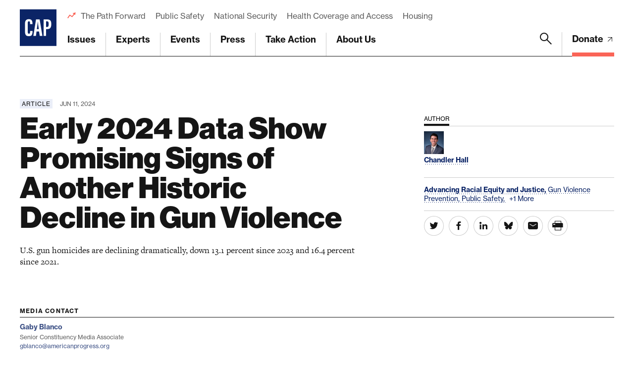

--- FILE ---
content_type: text/html; charset=UTF-8
request_url: https://www.americanprogress.org/article/early-2024-data-show-promising-signs-of-another-historic-decline-in-gun-violence/?utm_source=substack&utm_medium=email
body_size: 39643
content:

	<!DOCTYPE html>
<html lang="en">
<head> <script type="text/javascript">
/* <![CDATA[ */
var gform;gform||(document.addEventListener("gform_main_scripts_loaded",function(){gform.scriptsLoaded=!0}),document.addEventListener("gform/theme/scripts_loaded",function(){gform.themeScriptsLoaded=!0}),window.addEventListener("DOMContentLoaded",function(){gform.domLoaded=!0}),gform={domLoaded:!1,scriptsLoaded:!1,themeScriptsLoaded:!1,isFormEditor:()=>"function"==typeof InitializeEditor,callIfLoaded:function(o){return!(!gform.domLoaded||!gform.scriptsLoaded||!gform.themeScriptsLoaded&&!gform.isFormEditor()||(gform.isFormEditor()&&console.warn("The use of gform.initializeOnLoaded() is deprecated in the form editor context and will be removed in Gravity Forms 3.1."),o(),0))},initializeOnLoaded:function(o){gform.callIfLoaded(o)||(document.addEventListener("gform_main_scripts_loaded",()=>{gform.scriptsLoaded=!0,gform.callIfLoaded(o)}),document.addEventListener("gform/theme/scripts_loaded",()=>{gform.themeScriptsLoaded=!0,gform.callIfLoaded(o)}),window.addEventListener("DOMContentLoaded",()=>{gform.domLoaded=!0,gform.callIfLoaded(o)}))},hooks:{action:{},filter:{}},addAction:function(o,r,e,t){gform.addHook("action",o,r,e,t)},addFilter:function(o,r,e,t){gform.addHook("filter",o,r,e,t)},doAction:function(o){gform.doHook("action",o,arguments)},applyFilters:function(o){return gform.doHook("filter",o,arguments)},removeAction:function(o,r){gform.removeHook("action",o,r)},removeFilter:function(o,r,e){gform.removeHook("filter",o,r,e)},addHook:function(o,r,e,t,n){null==gform.hooks[o][r]&&(gform.hooks[o][r]=[]);var d=gform.hooks[o][r];null==n&&(n=r+"_"+d.length),gform.hooks[o][r].push({tag:n,callable:e,priority:t=null==t?10:t})},doHook:function(r,o,e){var t;if(e=Array.prototype.slice.call(e,1),null!=gform.hooks[r][o]&&((o=gform.hooks[r][o]).sort(function(o,r){return o.priority-r.priority}),o.forEach(function(o){"function"!=typeof(t=o.callable)&&(t=window[t]),"action"==r?t.apply(null,e):e[0]=t.apply(null,e)})),"filter"==r)return e[0]},removeHook:function(o,r,t,n){var e;null!=gform.hooks[o][r]&&(e=(e=gform.hooks[o][r]).filter(function(o,r,e){return!!(null!=n&&n!=o.tag||null!=t&&t!=o.priority)}),gform.hooks[o][r]=e)}});
/* ]]> */
</script>

	
	<script>
		window.dataLayer = window.dataLayer ||[];
		function gtag(){dataLayer.push(arguments);}
		gtag('consent','default',{
			'ad_storage':'denied',
			'analytics_storage':'denied',
			'ad_user_data':'denied',
			'ad_personalization':'denied',
			'personalization_storage':'denied',
			'functionality_storage':'granted',
			'security_storage':'granted',
			'wait_for_update': 500
		});
		gtag("set", "ads_data_redaction", true);
	</script>

	<script src="https://cmp.osano.com/45BPkucSnC/0ef3f555-2906-4137-af2d-2b5909c96f13/osano.js"></script>
	<meta name="viewport" content="width=device-width, initial-scale=1.0, viewport-fit=cover" />
	<meta name='robots' content='index, follow, max-image-preview:large, max-snippet:-1, max-video-preview:-1' />

<!-- Google Tag Manager for WordPress by gtm4wp.com -->
<script data-cfasync="false" data-pagespeed-no-defer>
	var gtm4wp_datalayer_name = "dataLayer";
	var dataLayer = dataLayer || [];
</script>
<!-- End Google Tag Manager for WordPress by gtm4wp.com -->
	<!-- This site is optimized with the Yoast SEO Premium plugin v26.6 (Yoast SEO v26.6) - https://yoast.com/wordpress/plugins/seo/ -->
	<title>Early 2024 Data Show Promising Signs of Another Historic Decline in Gun Violence - Center for American Progress</title>
	<link rel="canonical" href="https://www.americanprogress.org/article/early-2024-data-show-promising-signs-of-another-historic-decline-in-gun-violence/" />
	<meta property="og:locale" content="en_US" />
	<meta property="og:type" content="article" />
	<meta property="og:title" content="Early 2024 Data Show Promising Signs of Another Historic Decline in Gun Violence" />
	<meta property="og:description" content="U.S. gun homicides are declining dramatically, down 13.1 percent since 2023 and 16.4 percent since 2021." />
	<meta property="og:url" content="https://www.americanprogress.org/article/early-2024-data-show-promising-signs-of-another-historic-decline-in-gun-violence/" />
	<meta property="og:site_name" content="Center for American Progress" />
	<meta property="article:modified_time" content="2025-02-20T19:07:29+00:00" />
	<meta property="og:image" content="https://www.americanprogress.org/wp-content/uploads/sites/2/2024/05/GettyImages-926603416.jpg" />
	<meta property="og:image:width" content="1680" />
	<meta property="og:image:height" content="1120" />
	<meta property="og:image:type" content="image/jpeg" />
	<meta name="twitter:card" content="summary_large_image" />
	<script type="application/ld+json" class="yoast-schema-graph">{"@context":"https://schema.org","@graph":[{"@type":"WebPage","@id":"https://www.americanprogress.org/article/early-2024-data-show-promising-signs-of-another-historic-decline-in-gun-violence/","url":"https://www.americanprogress.org/article/early-2024-data-show-promising-signs-of-another-historic-decline-in-gun-violence/","name":"Early 2024 Data Show Promising Signs of Another Historic Decline in Gun Violence - Center for American Progress","isPartOf":{"@id":"https://www.americanprogress.org/#website"},"primaryImageOfPage":{"@id":"https://www.americanprogress.org/article/early-2024-data-show-promising-signs-of-another-historic-decline-in-gun-violence/#primaryimage"},"image":{"@id":"https://www.americanprogress.org/article/early-2024-data-show-promising-signs-of-another-historic-decline-in-gun-violence/#primaryimage"},"thumbnailUrl":"https://www.americanprogress.org/wp-content/uploads/sites/2/2024/05/GettyImages-926603416.jpg","datePublished":"2024-06-11T04:01:14+00:00","dateModified":"2025-02-20T19:07:29+00:00","breadcrumb":{"@id":"https://www.americanprogress.org/article/early-2024-data-show-promising-signs-of-another-historic-decline-in-gun-violence/#breadcrumb"},"inLanguage":"en-US","potentialAction":[{"@type":"ReadAction","target":["https://www.americanprogress.org/article/early-2024-data-show-promising-signs-of-another-historic-decline-in-gun-violence/"]}]},{"@type":"ImageObject","inLanguage":"en-US","@id":"https://www.americanprogress.org/article/early-2024-data-show-promising-signs-of-another-historic-decline-in-gun-violence/#primaryimage","url":"https://www.americanprogress.org/wp-content/uploads/sites/2/2024/05/GettyImages-926603416.jpg","contentUrl":"https://www.americanprogress.org/wp-content/uploads/sites/2/2024/05/GettyImages-926603416.jpg","width":1680,"height":1120,"caption":"Students and their family members join hands outside Marjory Stoneman Douglas High School on February 18, 2018, in Parkland, Florida, days after a shooting at the school. (Getty/Matt McClain/The Washington Post)"},{"@type":"BreadcrumbList","@id":"https://www.americanprogress.org/article/early-2024-data-show-promising-signs-of-another-historic-decline-in-gun-violence/#breadcrumb","itemListElement":[{"@type":"ListItem","position":1,"name":"Home","item":"https://www.americanprogress.org/"},{"@type":"ListItem","position":2,"name":"Early 2024 Data Show Promising Signs of Another Historic Decline in Gun Violence"}]},{"@type":"WebSite","@id":"https://www.americanprogress.org/#website","url":"https://www.americanprogress.org/","name":"Center for American Progress","description":"","potentialAction":[{"@type":"SearchAction","target":{"@type":"EntryPoint","urlTemplate":"https://www.americanprogress.org/?s={search_term_string}"},"query-input":{"@type":"PropertyValueSpecification","valueRequired":true,"valueName":"search_term_string"}}],"inLanguage":"en-US"}]}</script>
	<!-- / Yoast SEO Premium plugin. -->


<link rel='dns-prefetch' href='//maps.googleapis.com' />
<link rel='dns-prefetch' href='//www.google.com' />
<link rel='dns-prefetch' href='//stats.wp.com' />
<link rel='dns-prefetch' href='//use.typekit.net' />
<link rel="alternate" type="application/rss+xml" title="Center for American Progress &raquo; Feed" href="https://www.americanprogress.org/feed/" />
<link rel="alternate" type="application/rss+xml" title="Center for American Progress &raquo; Comments Feed" href="https://www.americanprogress.org/comments/feed/" />
<link rel="alternate" title="oEmbed (JSON)" type="application/json+oembed" href="https://www.americanprogress.org/wp-json/oembed/1.0/embed?url=https%3A%2F%2Fwww.americanprogress.org%2Farticle%2Fearly-2024-data-show-promising-signs-of-another-historic-decline-in-gun-violence%2F&#038;lang=en" />
<link rel="alternate" title="oEmbed (XML)" type="text/xml+oembed" href="https://www.americanprogress.org/wp-json/oembed/1.0/embed?url=https%3A%2F%2Fwww.americanprogress.org%2Farticle%2Fearly-2024-data-show-promising-signs-of-another-historic-decline-in-gun-violence%2F&#038;format=xml&#038;lang=en" />
<style id='wp-img-auto-sizes-contain-inline-css'>
img:is([sizes=auto i],[sizes^="auto," i]){contain-intrinsic-size:3000px 1500px}
/*# sourceURL=wp-img-auto-sizes-contain-inline-css */
</style>
<style id='wp-emoji-styles-inline-css'>

	img.wp-smiley, img.emoji {
		display: inline !important;
		border: none !important;
		box-shadow: none !important;
		height: 1em !important;
		width: 1em !important;
		margin: 0 0.07em !important;
		vertical-align: -0.1em !important;
		background: none !important;
		padding: 0 !important;
	}
/*# sourceURL=wp-emoji-styles-inline-css */
</style>
<style id='classic-theme-styles-inline-css'>
/*! This file is auto-generated */
.wp-block-button__link{color:#fff;background-color:#32373c;border-radius:9999px;box-shadow:none;text-decoration:none;padding:calc(.667em + 2px) calc(1.333em + 2px);font-size:1.125em}.wp-block-file__button{background:#32373c;color:#fff;text-decoration:none}
/*# sourceURL=/wp-includes/css/classic-themes.min.css */
</style>
<link rel='stylesheet' id='all-css-6' href='https://www.americanprogress.org/wp-content/plugins/tm-algolia/dist/algolia.css?m=1765241571g' type='text/css' media='all' />
<link rel='stylesheet' id='tm-fonts-css' href='https://use.typekit.net/axv0vdk.css?ver=1766524012' media='all' />
<link rel='stylesheet' id='all-css-8' href='https://www.americanprogress.org/wp-content/themes/cap2021/assets/styles/app.css?m=1766524012g' type='text/css' media='all' />
<script type="text/javascript" src="https://www.americanprogress.org/_static/??-eJzTLy/QzcxLzilNSS3WzwKiwtLUokoopZebmaeXVayjj0+Rbm5melFiSSpUsX2uraG5mamlgaWxsXEWAK+vIiY=" ></script><script type="text/javascript" src="https://www.google.com/recaptcha/api.js?render=6LfIt-UcAAAAAGjbYQY9m5Pk7zqbRt-EIkpNkSbB&amp;ver=6.9" id="tm-recaptcha-v3-js"></script>
<script type="text/javascript" src="https://www.google.com/recaptcha/api.js?render=6LfIt-UcAAAAAGjbYQY9m5Pk7zqbRt-EIkpNkSbB&amp;ver=6.9" id="recaptcha_v3-js"></script>
<link rel="https://api.w.org/" href="https://www.americanprogress.org/wp-json/" /><link rel="alternate" title="JSON" type="application/json" href="https://www.americanprogress.org/wp-json/wp/v2/article/119504" /><link rel="EditURI" type="application/rsd+xml" title="RSD" href="https://www.americanprogress.org/xmlrpc.php?rsd" />
<meta name="generator" content="WordPress 6.9" />
<link rel='shortlink' href='https://www.americanprogress.org/?p=119504' />
	<style>img#wpstats{display:none}</style>
		
<!-- Google Tag Manager for WordPress by gtm4wp.com -->
<!-- GTM Container placement set to automatic -->
<script data-cfasync="false" data-pagespeed-no-defer type="text/javascript">
	var dataLayer_content = {"pageTitle":"Early 2024 Data Show Promising Signs of Another Historic Decline in Gun Violence - Center for American Progress","pagePostType":"article","pagePostType2":"single-article","pagePostAuthorID":1772,"pagePostAuthor":"Meghan Miller","pagePostDate":"Jun 11, 2024","pagePostDateYear":2024,"pagePostDateMonth":6,"pagePostDateDay":11,"pagePostDateDayName":"Tuesday","pagePostDateHour":0,"pagePostDateMinute":1,"pagePostDateIso":"2024-06-11T00:01:14-04:00","pagePostDateUnix":1718064074,"pagePostTerms":{"language":["English"],"article_type":["Article"],"department_tax":["Rights and Justice"],"issue_tax":["Advancing Racial Equity and Justice"],"person_tax":["Chandler Hall"],"state_tax":["Maryland","Massachusetts","Pennsylvania","Wisconsin"],"team_tax":["Gun Violence Prevention"],"topic_tax":["Gun Violence Prevention","Public Safety","State and Local Policy"],"meta":{"details_taxonomies_issues":"a:1:{i:0;s:4:\"1849\";}","details_taxonomies_topics":"a:3:{i:0;s:4:\"1458\";i:1;s:4:\"5826\";i:2;s:4:\"1613\";}","details_taxonomies_state":"a:4:{i:0;s:4:\"1698\";i:1;s:4:\"1699\";i:2;s:4:\"1716\";i:3;s:4:\"1728\";}","details_taxonomies_departments":"a:1:{i:0;s:4:\"1798\";}","details_taxonomies_teams":"a:1:{i:0;s:4:\"1801\";}","details_taxonomies_projects":"","details_taxonomies__issue":1849,"details_taxonomies__topic":1458,"details_taxonomies__state":"","details_taxonomies__department":1798,"details_taxonomies__team":1801,"details_taxonomies_":"","details_taxonomies":"","details_series":"","details_type":1749,"details_parent":"","details_chapter_title":"See other chapters in CAP’s Report:","details_chapter_options":"","details_chapters":"","details_featured_image":119505,"details_summary":"U.S. gun homicides are declining dramatically, down 13.1 percent since 2023 and 16.4 percent since 2021.","details_last_modified_date":"","details_alternative_versions_label":"Available in","details_alternative_versions_alternative_version_link":"","details_alternative_versions":"","details_options":"","details":"","contributor_groups_0_title":"Author","contributor_groups_0_entities_0_entity_options":"person","contributor_groups_0_entities_0_entity_person":"a:1:{i:0;s:6:\"100342\";}","contributor_groups_0_entities_0_entity":"","contributor_groups_0_entities":1,"contributor_groups":1,"authors":"","hero_display":"image","hero_subtitle":"","hero_summary":"","hero_image":119505,"hero_caption":"","hero_highlights_title":"What You Should Know","hero_highlights_list_items":"","hero_highlights":"","hero":"","contact_groups":"","contacts":"","downloads_title":"Download","downloads_files":"","downloads":"","page_layout_0_acfe_flexible_toggle":"","page_layout_0_wysiwyg_options":"","page_layout_0_wysiwyg_content":"This article contains a correction.\r\n\r\nEarlier this year, the Center for American Progress released an analysis of 2023 gun violence data showing a historic overall single-year decline in gun homicides across the country. This decline was precipitated, however, by a record surge in gun violence at the onset of the COVID-19 pandemic, during which gun murders increased by 45 percent between 2019 and 2021. Consequently, even with the historic decline in the U.S. murder and gun homicide rates in 2023, gun violence was still elevated last year nationally compared with pre-pandemic levels. Furthermore, while a majority of U.S. states and major cities experienced fewer gun homicides in 2023 than in 2022, the CAP analysis showed, on average, that gun homicides fell much faster in states with the strongest gun laws, while states with the weakest gun laws saw marginal improvements to public safety, if any.","page_layout_0_wysiwyg":"","page_layout":"a:13:{i:0;s:17:\"component_wysiwyg\";i:1;s:16:\"component_action\";i:2;s:17:\"component_wysiwyg\";i:3;s:27:\"component_newsletter_signup\";i:4;s:18:\"component_text_box\";i:5;s:19:\"component_shareable\";i:6;s:17:\"component_wysiwyg\";i:7;s:19:\"component_shareable\";i:8;s:17:\"component_wysiwyg\";i:9;s:19:\"component_shareable\";i:10;s:17:\"component_wysiwyg\";i:11;s:19:\"component_accordion\";i:12;s:17:\"component_wysiwyg\";}","layout":"","partner_list_title":"Partners & Coalitions","partner_list_description":"","partner_list_link":"","partner_list_partners":"","partner_list":"","partners":"","article_list_display":"photos","article_list_type":"auto","article_list_title":"You Might Also Like","article_list_more_link":"","article_list":"","related":"","page_alerts_options":"","page_alerts_newsletter_custom_settings_onpage_time_custom":0,"page_alerts_newsletter_custom_settings_title":"","page_alerts_newsletter_custom_settings_subtitle":"","page_alerts_newsletter_custom_settings_form_url":"","page_alerts_newsletter_custom_settings_redirect_url":"","page_alerts_newsletter_custom_settings_optin_id":"","page_alerts_newsletter_custom_settings_button_text":"","page_alerts_newsletter_custom_settings":"","page_alerts_newsletter":"","page_alerts_multiple_newsletters":"","page_alerts":"","promo_image":"","promo_title":"","promo_summary":"","expire_contents":"","editorial_tools_notification_list":0,"editorial_tools_notification_recurring":0,"editorial_tools":"","page_layout_2_acfe_flexible_toggle":"","page_layout_2_wysiwyg_options":"","page_layout_2_wysiwyg_content":"Now four years removed from March 2020 and with major public safety investments, such as the 2022 Bipartisan Safer Communities Act, driving resources into communities most affected by the surge of gun violence, there is reason to be hopeful that the nation can not only return to pre-pandemic levels of gun violence but also sustain this progress and make communities safer than they were in 2019.\r\n\r\nAs of April 30, 2024, there are more positive signs that gun violence is continuing to trend downward at a historic rate. According to a new CAP analysis of Gun Violence Archive (GVA) data, gun homicides are down by 13.1 percent nationally in 2024 compared with the same time in 2023. It is still early, and historically, spikes in violent crime and gun violence typically occur in the warmer months. However, a snapshot of preliminary data of a large sample through the first four months of 2024 can still be quite predictive of the final single-year trend, as crime analyst Jeff Asher demonstrates. If the early 2024 data are indeed indicative of what to expect by the year’s end, this drop in gun violence would constitute another historic single-year decline and more than 2,000 fewer gun homicides than in 2023. As public safety continues to be a top concern for many Americans, policymakers should look to the strategies already working to drive down gun violence and make communities safer.\r\nFindings summary\r\nThe CAP analysis of GVA data found that:\r\n\r\n \tGun homicides are down by 13.1 percent, and gun violence victimizations are down by 12.5 percent, in 2024 year to date (YTD) compared with 2023 YTD.\r\n \tCompared with 2021, which recorded the highest annual rate of gun violence since the early 1990s, YTD gun homicides in 2024 are down by 16.4 percent. Overall, however, gun homicide rates are still 16 percent higher than pre-pandemic levels.\r\n \tMass shootings are down 29.3 percent in 2024 YTD compared with 2023 YTD.\r\n \tGun violence is down in most large U.S. cities: 70 of the 100 most populous U.S. cities and 37 of the 50 most populous U.S. cities have experienced the same number of or fewer gun violence victimizations in 2024 YTD compared with 2023 YTD.\r\n \tLed by Baltimore, 14 of the 50 most populous U.S. cities have fewer gun violence victimizations in 2024 YTD than in 2019 YTD.\r\n","page_layout_2_wysiwyg":"","page_layout_1_acfe_flexible_toggle":"","page_layout_1_action_width":"narrow","page_layout_1_action_action":"a:1:{i:0;s:5:\"82243\";}","page_layout_1_action":"","page_layout_3_acfe_flexible_toggle":"","page_layout_3_newsletter_signup_type":"department-team","page_layout_3_newsletter_signup_options":"","page_layout_3_newsletter_signup_display_variant":"default","page_layout_3_newsletter_signup_width":"narrow","page_layout_3_newsletter_signup_blurb":"","page_layout_3_newsletter_signup_background_image":"","page_layout_3_newsletter_signup_overlay_opacity":65,"page_layout_3_newsletter_signup_button_text":"Sign Up","page_layout_3_newsletter_signup_form_url":"","page_layout_3_newsletter_signup_redirect_url":"","page_layout_3_newsletter_signup_optin_id":"","page_layout_3_newsletter_signup_department_team":"a:1:{i:0;s:5:\"64961\";}","page_layout_3_newsletter_signup":"","page_layout_4_acfe_flexible_toggle":"","page_layout_4_text_box_title":"Note on the data","page_layout_4_text_box_content":"To study gun violence trends, the Center for American Progress analyzes 2019, 2021, 2023, and 2024 GVA data from January 1 to April 30 (also referred to as “year to date”). For this analysis, the author examined two primary metrics to measure gun violence levels: gun homicides and gun violence victimizations.\r\n\r\nThe GVA does not characterize gun violence incidents that result in death as either murders or homicides, as both terms carry specific legal definitions that can take months or years to determine through the criminal legal system. To analyze levels of interpersonal violence using GVA data, therefore, the author filtered incidents to exclude suicides and accidental shootings and include only what can be interpreted as intentional homicides. For readability, the CAP analysis shortens “intentional homicides” to “gun homicides.”\r\n\r\nGun homicides are often used as the primary indicator of measuring violent crime trends because data on them are widely considered to be the most reliably collected data. While injuries from other violent crimes or gun violence can be inconsistently reported to authorities, homicides are almost always reported will be—and therefore, they are more likely to be captured in the GVA dataset. However, homicide counts do not capture everything about the prevalence or frequency of gun violence incidents in a given community through different time periods. The type of weapon or ammunition used; the type of assault, including whether it was a targeted attack, domestic violence incident, or drive-by shooting; and the aim of the shooter can all play a role. Similarly, the distance one must travel to access a trauma center can mean the difference between an injury and a fatal shooting. For all these reasons, the author also analyzes gun violence victimizations, defined as all counts of firearm-related injuries and deaths, to provide a more complete picture of gun violence levels year to year.","page_layout_4_text_box":"","page_layout_5_acfe_flexible_toggle":"","page_layout_5_shareables_width-count":"single-narrow","page_layout_5_shareables_label":"FIGURE 1","page_layout_5_shareables_shareables":"a:1:{i:0;s:6:\"119563\";}","page_layout_5_shareables":"","page_layout_6_acfe_flexible_toggle":"","page_layout_6_wysiwyg_options":"","page_layout_6_wysiwyg_content":"National data suggest another historic decline in gun violence\r\nAs of April 30, 2024, gun homicides are down by 13.1 percent in 2024 compared with this same time in 2023 and down 16.4 percent year to date compared with this same time in 2021, when gun violence peaked during the pandemic. Looking at the national 12-month rolling-average gun homicide trends, it also is evident that since the beginning of 2022, gun homicides have been steadily declining nationally with no signs of slowing. Yet unfortunately, even with the significant decline in gun violence since 2021, YTD gun homicide rates are still above pre-pandemic levels. As of April 30, the GVA had records of 5,043 total gun homicides in 2024 to date. At this same time in 2019, there were 4,333 total gun homicides.\r\n\r\nExpanding the dataset to include all gun victimizations, similarly, makes clear that victimizations are down 12.5 percent in 2024 compared with this same time of year in 2023. And there is evidence that the majority of categories and types of gun violence are trending down across the country. As of April 30, for example, the total number of mass shootings—defined as a gun violence incident in which four or more victims are injured or killed—across the country is down 28.9 percent in 2024 compared with this same time in 2023. Gun violence victimizations are also down across every age group in 2024 compared with this time last year. Victimizations among children ages 0 to 11 are down 20.7 percent, teens ages 12 to 17 have 19.2 percent fewer victimizations, and adults ages 18 and up have 13.5 percent fewer victimizations. One outlier to this overall trend, however, is domestic violence incidents involving a gun, which have gone up by 9 percent across the country YTD, according to GVA data.","page_layout_6_wysiwyg":"","page_layout_7_acfe_flexible_toggle":"","page_layout_7_shareables_width-count":"single-narrow","page_layout_7_shareables_label":"FIGURE 2","page_layout_7_shareables_shareables":"a:1:{i:0;s:6:\"119567\";}","page_layout_7_shareables":"","page_layout_8_acfe_flexible_toggle":"","page_layout_8_wysiwyg_options":"","page_layout_8_wysiwyg_content":"Most major U.S. cities are experiencing lower rates of gun violence\r\nThe January 2024 CAP analysis of 2023 gun violence data showed that gun violence was going down across the country. YTD data from 2024 points to this trend continuing: Gun violence is once again down in the majority of large U.S. cities. As of April 30, 70 of the most populous 100 U.S. cities and 37 of the 50 most populous U.S. cities experienced the same or fewer gun violence victimizations in 2024 compared with 2023. Philadelphia has seen the most significant decline in population-adjusted gun violence victimizations YTD of the 50 most populous U.S. cities. As of the end of April 2024, Philadelphia experienced almost 16 fewer gun victimizations per 100,000 residents. Philadelphia is joined by Detroit; Washington, D.C.; Baltimore; and Milwaukee to lead the way in improving its population-adjusted gun violence victimization rate: Each city has experienced at least 10 fewer victimizations per 100,000 residents YTD.\r\n\r\nNotably, not only are most major U.S. cities experiencing fewer gun violence victimizations in 2024 compared with 2023, but some have lower levels of gun violence victimization this year than before the pandemic. Fourteen of the 50 most populous U.S. cities have fewer gun violence victimizations in 2024 YTD than 2019 YTD. Of those 14 cities, Baltimore has seen the most significant improvement in its population-adjusted gun violence victimization rate, experiencing more than 16 fewer victimizations per 100,000 residents in 2024 compared with 2019 YTD.*","page_layout_8_wysiwyg":"","page_layout_9_acfe_flexible_toggle":"","page_layout_9_shareables_width-count":"single-narrow","page_layout_9_shareables_label":"FIGURE 3","page_layout_9_shareables_shareables":"a:1:{i:0;s:6:\"119573\";}","page_layout_9_shareables":"","page_layout_10_acfe_flexible_toggle":"","page_layout_10_wysiwyg_options":"","page_layout_10_wysiwyg_content":"Only 13 of the 50 most populous U.S. cities are experiencing an increase in their gun violence victimization rates YTD. However, the rates of many of the cities in this group have only increased by a few victimizations year to year, and no city is experiencing a double-digit increase in its population-adjusted gun victimization rate.\r\nMajor local and federal investments to reduce gun violence\r\nThe work to turn the tide against gun violence has been ongoing. Cities that are seeing the greatest public safety gains—such as Baltimore, Philadelphia, and Boston, which all have lower YTD rates of gun victimizations in 2024 compared with this same time in 2019—have committed to gun violence reduction strategies coordinated by their local offices of violence prevention and made significant investments in more holistic and long-term approaches to improving public safety.","page_layout_10_wysiwyg":"","page_layout_11_acfe_flexible_toggle":"","page_layout_11_accordion_entries_0_title":"Baltimore","page_layout_11_accordion_entries_0_content":"In Baltimore, Mayor Brandon Scott (D) launched the Group Violence Reduction Strategy (GVRS) in 2022, emphasizing community engagement and support and a stronger commitment to more effective law enforcement approaches. This strategy includes expanding the Behavioral Health System Baltimore alternative responder system, which when responding to mental health and behavioral health crises, sends community responders who are better equipped than traditional law enforcement officers. A study by the University of Pennsylvania’s Crime and Justice Policy Lab found that the GVRS strategy was associated with a 25 percent drop in shootings in Baltimore’s Western District over a year-and-a-half period beginning in 2022.","page_layout_11_accordion_entries_1_title":"Philadelphia","page_layout_11_accordion_entries_1_content":"In 2022, Philadelphia took an innovative approach to ensuring that its public safety solutions are tailored to the communities most affected by gun violence. To better understand the underlying factors contributing to community violence, Philadelphia formed an interagency task force to analyze local gun violence data and review evidence-based practices that the city can implement. From this analysis, the task force made recommendations that focus on supporting vulnerable individuals in the community, investing in community violence intervention (CVI) models, and improving data tracking and reporting on gun violence to bolster case resolution.","page_layout_11_accordion_entries_2_title":"Boston","page_layout_11_accordion_entries_2_content":"Boston has found success driving down shootings by investing in accountability policies and individualized community support, such as investing in a robust summer youth employment program, which has also been associated with a 35 percent reduction in violent crime. These strategies work in conjunction with some of the strongest gun laws in the country, which are consistently associated with lower rates of gun homicides. Just this year, the Massachusetts Legislature doubled down on its commitment to strong gun laws, passing the SAFER Act to bring more oversight over ghost guns, prohibit assault weapons, and make illegal the conversion of semi-automatic firearms to fully automatic firearms, among other provisions to make communities safer from gun violence.","page_layout_11_accordion_entries_3_title":"Milwaukee","page_layout_11_accordion_entries_3_content":"Milwaukee is addressing community violence by building violence prevention infrastructure in close partnership with community partners. In 2017, Milwaukee’s Office of Violence Prevention launched its community-driven prevention framework, “Blueprint for Peace,” to mitigate and prevent future community violence by fostering resilience among individuals facing “Adverse Community Experiences.” In response to a 73 percent increase in homicides and nonfatal shootings in 2020 compared with 2019, Milwaukee launched a Violence Response - Public Health and Safety Team to coordinate an enhanced response to violence and support the implementation of the blueprint.","page_layout_11_accordion_entries":4,"page_layout_11_accordion":"","page_layout_12_acfe_flexible_toggle":"","page_layout_12_wysiwyg_options":"","page_layout_12_wysiwyg_content":"These cities are not alone. More local and state leaders are adopting a progressive public safety framework that improves accountability for the people and systems that cause harm alongside investment into infrastructure and services that prevent crime altogether. There are now more than 40 offices of violence prevention across the country at local and state levels that identify critical safety challenges and build locally tailored, community-centered policies that create thriving neighborhoods.\r\n\r\nImportantly, however, this work is not done in a vacuum, nor does it promise system-level change overnight. The success of these strategies hinges on continued investments and support at all levels. Major federal investments, including the American Rescue Plan Act (ARPA) of 2021, have been leveraged to help states and more than 300 communities support their public safety agendas—including investing in community responder programs. In 2022, the Biden administration signed into law the Bipartisan Safer Communities Act (BSCA)—the first major national gun violence reduction legislation to pass Congress in almost 30 years—which took a significant step forward to ensure this work can be done sustainably, along with building a complementary infrastructure for law enforcement agencies to hold bad actors accountable. In addition to making gun trafficking a federal offense, expanding the background check system for gun purchasing, and investing in a pipeline of mental health professionals to serve students and communities, the BSCA invested an additional $250 million directly into CVI programs through the Community-Based Violence Intervention and Prevention Initiative (CVIPI), the largest such federal investment in CVI programs ever.\r\nConclusion\r\nAlthough it is still too early to make yearlong conclusions about 2024, taken together with trend data going back to 2022, all signs point to the United States turning a corner in the fight against gun violence. In the case that these early results are predictive of another historic year-to-year decline in gun violence, this also strongly suggests that the violence the country experienced at the onset of the pandemic was transitory and not a new normal in major U.S. cities. However, the work is not done. Pre-pandemic levels of violence were unacceptably high, as any life lost to gun violence is one too many. For all American families, and especially those in neighborhoods with the highest concentrations of gun violence, the nation’s solutions and commitments to safety cannot stop at “good enough.” To continue to drive gun violence down and keep it that way, America must approach public safety and the gun violence epidemic with an even greater level of urgency going forward as it has in the past four years.\r\n* Correction, February 20, 2025: This article has been corrected to clarify that Baltimore experienced more than 16 fewer gun violence victimizations per 100,000 residents in 2024 compared with 2019 YTD.","page_layout_12_wysiwyg":"","algolia_searchable_posts_records_count":7,"algolia_synced":1,"page_layout_3_newsletter_signup_redirecturl":"","page_layout_3_newsletter_signup_form_options":"","page_alerts_newsletter_custom_settings_redirecturl":"","page_alerts_newsletter_custom_settings_options":""}},"postCountOnPage":1,"postCountTotal":1,"postID":119504,"postFormat":"standard"};
	dataLayer.push( dataLayer_content );
</script>
<script data-cfasync="false" data-pagespeed-no-defer type="text/javascript">
(function(w,d,s,l,i){w[l]=w[l]||[];w[l].push({'gtm.start':
new Date().getTime(),event:'gtm.js'});var f=d.getElementsByTagName(s)[0],
j=d.createElement(s),dl=l!='dataLayer'?'&l='+l:'';j.async=true;j.src=
'//www.googletagmanager.com/gtm.js?id='+i+dl;f.parentNode.insertBefore(j,f);
})(window,document,'script','dataLayer','GTM-NWVL6VL');
</script>
<!-- End Google Tag Manager for WordPress by gtm4wp.com --><script type="application/ld+json" class="wp-parsely-metadata">{"@context":"https:\/\/schema.org","@type":"NewsArticle","headline":"Early 2024 Data Show Promising Signs of Another Historic Decline in Gun Violence","url":"http:\/\/www.americanprogress.org\/article\/early-2024-data-show-promising-signs-of-another-historic-decline-in-gun-violence\/","mainEntityOfPage":{"@type":"WebPage","@id":"http:\/\/www.americanprogress.org\/article\/early-2024-data-show-promising-signs-of-another-historic-decline-in-gun-violence\/"},"thumbnailUrl":"https:\/\/www.americanprogress.org\/wp-content\/uploads\/sites\/2\/2024\/05\/GettyImages-926603416.jpg?w=100&h=100&crop=1","image":{"@type":"ImageObject","url":"https:\/\/www.americanprogress.org\/wp-content\/uploads\/sites\/2\/2024\/05\/GettyImages-926603416.jpg"},"articleSection":"Uncategorized","author":[{"@type":"Person","name":"Meghan Miller"}],"creator":["Meghan Miller"],"publisher":{"@type":"Organization","name":"Center for American Progress","logo":""},"keywords":[],"dateCreated":"2024-06-11T04:01:14Z","datePublished":"2024-06-11T04:01:14Z","dateModified":"2025-02-20T19:07:29Z"}</script><link rel="apple-touch-icon" sizes="180x180" href="https://www.americanprogress.org/wp-content/themes/cap2021/assets/favicons/apple-touch-icon.png"><link rel="icon" type="image/png" sizes="32x32" href="https://www.americanprogress.org/wp-content/themes/cap2021/assets/favicons/favicon-32x32.png"><link rel="icon" type="image/png" sizes="16x16" href="https://www.americanprogress.org/wp-content/themes/cap2021/assets/favicons/favicon-16x16.png"><link rel="manifest" href="https://www.americanprogress.org/wp-content/themes/cap2021/assets/favicons/site.webmanifest"><link rel="mask-icon" href="https://www.americanprogress.org/wp-content/themes/cap2021/assets/favicons/safari-pinned-tab.svg" color="#ffffff"><link rel="shortcut icon" href="https://www.americanprogress.org/wp-content/themes/cap2021/assets/favicons/favicon.ico"><meta name="msapplication-TileColor" content="#ffffff"><meta name="msapplication-config" content="https://www.americanprogress.org/wp-content/themes/cap2021/assets/favicons/browserconfig.xml"><meta name="theme-color" content="#ffffff">
	<!--
	<PageMap>
		<DataObject type="document">
			<Attribute name="slug">early-2024-data-show-promising-signs-of-another-historic-decline-in-gun-violence</Attribute>
			<Attribute name="type">Article</Attribute>
			<Attribute name="title">Early 2024 Data Show Promising Signs of Another Historic Decline in Gun Violence</Attribute>
			<Attribute name="description">U.S. gun homicides are declining dramatically, down 13.1 percent since 2023 and 16.4 percent since 2021.</Attribute>
			<Attribute name="website">Center for American Progress</Attribute>
			<Attribute name="post_date">06/11/2024</Attribute>
			<Attribute name="last_update">02/20/2025</Attribute>
			<Attribute name="author">Chandler Hall</Attribute>
			<Attribute name="post_id">119504</Attribute>
										<Attribute name="department">Rights and Justice</Attribute>
							<Attribute name="team">Gun Violence Prevention</Attribute>
							<Attribute name="issue">Advancing Racial Equity and Justice</Attribute>
							<Attribute name="topics">Gun Violence Prevention;Public Safety;State and Local Policy</Attribute>
							<Attribute name="state">Maryland;Massachusetts;Pennsylvania;Wisconsin</Attribute>
									</DataObject>
			</PageMap>
	-->

<!-- Parsely Tags --><meta name="parsely-author" content="Chandler Hall" /><meta name="parsely-section" content="Advancing Racial Equity and Justice" /><meta name="parsely-tags" content="Topic: Gun Violence Prevention,Topic: Public Safety,Topic: State and Local Policy,Post Type: article,State/Territory: Maryland,State/Territory: Massachusetts,State/Territory: Pennsylvania,State/Territory: Wisconsin,Department: Rights and Justice,Team: Gun Violence Prevention,Article Type: Article" />		<style>
			.algolia-search-highlight {
				background-color: #fffbcc;
				border-radius: 2px;
				font-style: normal;
			}
		</style>
			<script>['js','m4n'].forEach(function(attr){document.documentElement.setAttribute(attr,'')})</script>
<style id='global-styles-inline-css'>
:root{--wp--preset--aspect-ratio--square: 1;--wp--preset--aspect-ratio--4-3: 4/3;--wp--preset--aspect-ratio--3-4: 3/4;--wp--preset--aspect-ratio--3-2: 3/2;--wp--preset--aspect-ratio--2-3: 2/3;--wp--preset--aspect-ratio--16-9: 16/9;--wp--preset--aspect-ratio--9-16: 9/16;--wp--preset--color--black: #000000;--wp--preset--color--cyan-bluish-gray: #abb8c3;--wp--preset--color--white: #ffffff;--wp--preset--color--pale-pink: #f78da7;--wp--preset--color--vivid-red: #cf2e2e;--wp--preset--color--luminous-vivid-orange: #ff6900;--wp--preset--color--luminous-vivid-amber: #fcb900;--wp--preset--color--light-green-cyan: #7bdcb5;--wp--preset--color--vivid-green-cyan: #00d084;--wp--preset--color--pale-cyan-blue: #8ed1fc;--wp--preset--color--vivid-cyan-blue: #0693e3;--wp--preset--color--vivid-purple: #9b51e0;--wp--preset--gradient--vivid-cyan-blue-to-vivid-purple: linear-gradient(135deg,rgb(6,147,227) 0%,rgb(155,81,224) 100%);--wp--preset--gradient--light-green-cyan-to-vivid-green-cyan: linear-gradient(135deg,rgb(122,220,180) 0%,rgb(0,208,130) 100%);--wp--preset--gradient--luminous-vivid-amber-to-luminous-vivid-orange: linear-gradient(135deg,rgb(252,185,0) 0%,rgb(255,105,0) 100%);--wp--preset--gradient--luminous-vivid-orange-to-vivid-red: linear-gradient(135deg,rgb(255,105,0) 0%,rgb(207,46,46) 100%);--wp--preset--gradient--very-light-gray-to-cyan-bluish-gray: linear-gradient(135deg,rgb(238,238,238) 0%,rgb(169,184,195) 100%);--wp--preset--gradient--cool-to-warm-spectrum: linear-gradient(135deg,rgb(74,234,220) 0%,rgb(151,120,209) 20%,rgb(207,42,186) 40%,rgb(238,44,130) 60%,rgb(251,105,98) 80%,rgb(254,248,76) 100%);--wp--preset--gradient--blush-light-purple: linear-gradient(135deg,rgb(255,206,236) 0%,rgb(152,150,240) 100%);--wp--preset--gradient--blush-bordeaux: linear-gradient(135deg,rgb(254,205,165) 0%,rgb(254,45,45) 50%,rgb(107,0,62) 100%);--wp--preset--gradient--luminous-dusk: linear-gradient(135deg,rgb(255,203,112) 0%,rgb(199,81,192) 50%,rgb(65,88,208) 100%);--wp--preset--gradient--pale-ocean: linear-gradient(135deg,rgb(255,245,203) 0%,rgb(182,227,212) 50%,rgb(51,167,181) 100%);--wp--preset--gradient--electric-grass: linear-gradient(135deg,rgb(202,248,128) 0%,rgb(113,206,126) 100%);--wp--preset--gradient--midnight: linear-gradient(135deg,rgb(2,3,129) 0%,rgb(40,116,252) 100%);--wp--preset--font-size--small: 13px;--wp--preset--font-size--medium: 20px;--wp--preset--font-size--large: 36px;--wp--preset--font-size--x-large: 42px;--wp--preset--spacing--20: 0.44rem;--wp--preset--spacing--30: 0.67rem;--wp--preset--spacing--40: 1rem;--wp--preset--spacing--50: 1.5rem;--wp--preset--spacing--60: 2.25rem;--wp--preset--spacing--70: 3.38rem;--wp--preset--spacing--80: 5.06rem;--wp--preset--shadow--natural: 6px 6px 9px rgba(0, 0, 0, 0.2);--wp--preset--shadow--deep: 12px 12px 50px rgba(0, 0, 0, 0.4);--wp--preset--shadow--sharp: 6px 6px 0px rgba(0, 0, 0, 0.2);--wp--preset--shadow--outlined: 6px 6px 0px -3px rgb(255, 255, 255), 6px 6px rgb(0, 0, 0);--wp--preset--shadow--crisp: 6px 6px 0px rgb(0, 0, 0);}:where(.is-layout-flex){gap: 0.5em;}:where(.is-layout-grid){gap: 0.5em;}body .is-layout-flex{display: flex;}.is-layout-flex{flex-wrap: wrap;align-items: center;}.is-layout-flex > :is(*, div){margin: 0;}body .is-layout-grid{display: grid;}.is-layout-grid > :is(*, div){margin: 0;}:where(.wp-block-columns.is-layout-flex){gap: 2em;}:where(.wp-block-columns.is-layout-grid){gap: 2em;}:where(.wp-block-post-template.is-layout-flex){gap: 1.25em;}:where(.wp-block-post-template.is-layout-grid){gap: 1.25em;}.has-black-color{color: var(--wp--preset--color--black) !important;}.has-cyan-bluish-gray-color{color: var(--wp--preset--color--cyan-bluish-gray) !important;}.has-white-color{color: var(--wp--preset--color--white) !important;}.has-pale-pink-color{color: var(--wp--preset--color--pale-pink) !important;}.has-vivid-red-color{color: var(--wp--preset--color--vivid-red) !important;}.has-luminous-vivid-orange-color{color: var(--wp--preset--color--luminous-vivid-orange) !important;}.has-luminous-vivid-amber-color{color: var(--wp--preset--color--luminous-vivid-amber) !important;}.has-light-green-cyan-color{color: var(--wp--preset--color--light-green-cyan) !important;}.has-vivid-green-cyan-color{color: var(--wp--preset--color--vivid-green-cyan) !important;}.has-pale-cyan-blue-color{color: var(--wp--preset--color--pale-cyan-blue) !important;}.has-vivid-cyan-blue-color{color: var(--wp--preset--color--vivid-cyan-blue) !important;}.has-vivid-purple-color{color: var(--wp--preset--color--vivid-purple) !important;}.has-black-background-color{background-color: var(--wp--preset--color--black) !important;}.has-cyan-bluish-gray-background-color{background-color: var(--wp--preset--color--cyan-bluish-gray) !important;}.has-white-background-color{background-color: var(--wp--preset--color--white) !important;}.has-pale-pink-background-color{background-color: var(--wp--preset--color--pale-pink) !important;}.has-vivid-red-background-color{background-color: var(--wp--preset--color--vivid-red) !important;}.has-luminous-vivid-orange-background-color{background-color: var(--wp--preset--color--luminous-vivid-orange) !important;}.has-luminous-vivid-amber-background-color{background-color: var(--wp--preset--color--luminous-vivid-amber) !important;}.has-light-green-cyan-background-color{background-color: var(--wp--preset--color--light-green-cyan) !important;}.has-vivid-green-cyan-background-color{background-color: var(--wp--preset--color--vivid-green-cyan) !important;}.has-pale-cyan-blue-background-color{background-color: var(--wp--preset--color--pale-cyan-blue) !important;}.has-vivid-cyan-blue-background-color{background-color: var(--wp--preset--color--vivid-cyan-blue) !important;}.has-vivid-purple-background-color{background-color: var(--wp--preset--color--vivid-purple) !important;}.has-black-border-color{border-color: var(--wp--preset--color--black) !important;}.has-cyan-bluish-gray-border-color{border-color: var(--wp--preset--color--cyan-bluish-gray) !important;}.has-white-border-color{border-color: var(--wp--preset--color--white) !important;}.has-pale-pink-border-color{border-color: var(--wp--preset--color--pale-pink) !important;}.has-vivid-red-border-color{border-color: var(--wp--preset--color--vivid-red) !important;}.has-luminous-vivid-orange-border-color{border-color: var(--wp--preset--color--luminous-vivid-orange) !important;}.has-luminous-vivid-amber-border-color{border-color: var(--wp--preset--color--luminous-vivid-amber) !important;}.has-light-green-cyan-border-color{border-color: var(--wp--preset--color--light-green-cyan) !important;}.has-vivid-green-cyan-border-color{border-color: var(--wp--preset--color--vivid-green-cyan) !important;}.has-pale-cyan-blue-border-color{border-color: var(--wp--preset--color--pale-cyan-blue) !important;}.has-vivid-cyan-blue-border-color{border-color: var(--wp--preset--color--vivid-cyan-blue) !important;}.has-vivid-purple-border-color{border-color: var(--wp--preset--color--vivid-purple) !important;}.has-vivid-cyan-blue-to-vivid-purple-gradient-background{background: var(--wp--preset--gradient--vivid-cyan-blue-to-vivid-purple) !important;}.has-light-green-cyan-to-vivid-green-cyan-gradient-background{background: var(--wp--preset--gradient--light-green-cyan-to-vivid-green-cyan) !important;}.has-luminous-vivid-amber-to-luminous-vivid-orange-gradient-background{background: var(--wp--preset--gradient--luminous-vivid-amber-to-luminous-vivid-orange) !important;}.has-luminous-vivid-orange-to-vivid-red-gradient-background{background: var(--wp--preset--gradient--luminous-vivid-orange-to-vivid-red) !important;}.has-very-light-gray-to-cyan-bluish-gray-gradient-background{background: var(--wp--preset--gradient--very-light-gray-to-cyan-bluish-gray) !important;}.has-cool-to-warm-spectrum-gradient-background{background: var(--wp--preset--gradient--cool-to-warm-spectrum) !important;}.has-blush-light-purple-gradient-background{background: var(--wp--preset--gradient--blush-light-purple) !important;}.has-blush-bordeaux-gradient-background{background: var(--wp--preset--gradient--blush-bordeaux) !important;}.has-luminous-dusk-gradient-background{background: var(--wp--preset--gradient--luminous-dusk) !important;}.has-pale-ocean-gradient-background{background: var(--wp--preset--gradient--pale-ocean) !important;}.has-electric-grass-gradient-background{background: var(--wp--preset--gradient--electric-grass) !important;}.has-midnight-gradient-background{background: var(--wp--preset--gradient--midnight) !important;}.has-small-font-size{font-size: var(--wp--preset--font-size--small) !important;}.has-medium-font-size{font-size: var(--wp--preset--font-size--medium) !important;}.has-large-font-size{font-size: var(--wp--preset--font-size--large) !important;}.has-x-large-font-size{font-size: var(--wp--preset--font-size--x-large) !important;}
/*# sourceURL=global-styles-inline-css */
</style>
<link rel='stylesheet' id='all-css-0' href='https://www.americanprogress.org/wp-content/plugins/gravityforms/assets/css/dist/basic.min.css?m=1765241571g' type='text/css' media='all' />
</head>
<body class="wp-singular article-template-default single single-article postid-119504 wp-theme-cap2021 -tagline_branding ">
	
<!-- GTM Container placement set to automatic -->
<!-- Google Tag Manager (noscript) -->
				<noscript><iframe src="https://www.googletagmanager.com/ns.html?id=GTM-NWVL6VL" height="0" width="0" style="display:none;visibility:hidden" aria-hidden="true"></iframe></noscript>
<!-- End Google Tag Manager (noscript) -->	<div class="root1" data-warning="Your browser is outdated, it will not render this page properly, please upgrade.">

				<script>
		(function($) {
			$(document).ready(function() {	
				$.ajax({
					url: tmscripts.homeUrl + '/?tm_dynamic=header&is_front_page='  + 'false',
					method: 'GET',
					success: function(response) {
						var new_content = $(response);
						$('#top').before(new_content);
					},
					error: function(xhr, status, error) {
						console.log('Error: ' + error);
					}
				});
			});
		})(jQuery);
		</script>
			<header class="top1" id="top" x-data :class="{'-open': $store.app.overlay == 'nav', '-search': $store.app.search}" @click.away="$store.app.overlay = $store.app.overlay === 'nav' ? false : $store.app.overlay" @touch.away="$store.app.overlay = $store.app.overlay === 'nav' ? false : $store.app.overlay">
		<div class="top1-wrap -restrain">
				<p class="logo1">
					<a href="https://www.americanprogress.org" aria-label="Center for American Progress">
		
							<i class="icon-cap-cutout"><span>Center for American Progress</span></i>
						
					</a>
			</p>
				<nav class="skips1">
				<ul>
					<li><a href="#nav" accesskey="n">Skip to navigation [n]</a></li>
					<li><a href="#content" accesskey="c">Skip to content [c]</a></li>
					<li><a href="#footer" accesskey="f">Skip to footer [f]</a></li>
				</ul>
			</nav>
								<p  class="top1-donate -as:2">
					<a  href="https://secure.actblue.com/donate/center-for-american-progress-1?refcode=c3web_header_link" target="_blank" title="Donate">
													Donate																										<i class="icon-arrow-external-medium"></i>							</a>
					</p>
						<p class="toggler1">
				<a href="#nav" aria-label="Menu" class="toggler1-link" x-data @click.prevent="$store.app.overlay = $store.app.overlay === 'nav' ? false : 'nav'">
					<svg class="toggler1-svg -us:n" viewBox="0 0 50 50" :class="{'-active': $store.app.overlay === 'nav'}">
						<path class="toggler1-line -top" d="M9,11.4h32c3,0,6,2.5,6,6.9S44.8,25,41,25H25"/>
						<path class="toggler1-line -middle" d="M9,25h32"/>
						<path class="toggler1-line -bottom" d="M41,38.6H9c0,0-6-0.6-6-6.7S9,25,9,25h16"/>
					</svg>
				</a>
			</p>
			<nav class="nav1" x-data="{...unfolder(),...transitions()}">
				<ul id="menu-trending" class="nav1-uls nav1-featured -as:2"><li id="menu-item-70672" class="menu-item menu-item-type-custom menu-item-object-custom menu-item-70672"><a href="https://www.americanprogress.org/article/the-path-forward-ideas-worth-fighting-for/">The Path Forward</a></li>
<li id="menu-item-70668" class="menu-item menu-item-type-custom menu-item-object-custom menu-item-70668"><a href="https://www.americanprogress.org/topic/public-safety">Public Safety</a></li>
<li id="menu-item-70671" class="menu-item menu-item-type-custom menu-item-object-custom menu-item-70671"><a href="https://www.americanprogress.org/topic/national-security">National Security</a></li>
<li id="menu-item-71978" class="menu-item menu-item-type-custom menu-item-object-custom menu-item-71978"><a href="https://www.americanprogress.org/topic/health-coverage-and-access/">Health Coverage and Access</a></li>
<li id="menu-item-70670" class="menu-item menu-item-type-custom menu-item-object-custom menu-item-70670"><a href="https://www.americanprogress.org/topic/housing">Housing</a></li>
</ul>									<ul class="nav1-uls nav1-buls nav1-main">
						
	<li class="-mega" x-spread="catcher">
		<i class="nav1-toggle icon-angle-down-bold" clickable @click="toggle($event)"></i>
		<a href="https://www.americanprogress.org/issues/" accesskey="1">Issues</a> <em invisible>[1]</em>
		<div class="drop1 -mega -cs:n" heightwatch unfold>
			<div class="drop1-wrap">
									<div class="drop1-side">
													<h6 class="-t:17">Priorities</h6>
												<ul class="thumbs1 -t:5 -as:1">
															<li>
									<a href="https://www.americanprogress.org/issues/building-an-economy-for-all/">
																<figure class=""  >
										<span class="img1 " reveal style="--rl: 1" >
								<img style="" class="lazyload" data-src="https://www.americanprogress.org/wp-content/uploads/sites/2/2021/10/EconomyCCPPage.jpg?w=840" alt=""  data-srcset="https://www.americanprogress.org/wp-content/uploads/sites/2/2021/10/EconomyCCPPage.jpg?w=840 840w, https://www.americanprogress.org/wp-content/uploads/sites/2/2021/10/EconomyCCPPage.jpg?w=840 840w, https://www.americanprogress.org/wp-content/uploads/sites/2/2021/10/EconomyCCPPage.jpg?w=840 840w, https://www.americanprogress.org/wp-content/uploads/sites/2/2021/10/EconomyCCPPage.jpg?w=500 500w, https://www.americanprogress.org/wp-content/uploads/sites/2/2021/10/EconomyCCPPage.jpg?w=200 200w" data-sizes="auto" />
				<i class="loader1 "></i>
				<noscript><img src="https://www.americanprogress.org/wp-content/uploads/sites/2/2021/10/EconomyCCPPage.jpg?w=840" alt=""></noscript>
							</span>
															</figure>
														<span class="-hs:1">Building an Economy for All</span>
									</a>
								</li>
															<li>
									<a href="https://www.americanprogress.org/issues/restoring-social-trust-in-democracy/">
																<figure class=""  >
										<span class="img1 " reveal style="--rl: 1" >
								<img style="" class="lazyload" data-src="https://www.americanprogress.org/wp-content/uploads/sites/2/2021/10/RestoringSocialTrustDemocracy.jpg?w=840" alt=""  data-srcset="https://www.americanprogress.org/wp-content/uploads/sites/2/2021/10/RestoringSocialTrustDemocracy.jpg?w=840 840w, https://www.americanprogress.org/wp-content/uploads/sites/2/2021/10/RestoringSocialTrustDemocracy.jpg?w=840 840w, https://www.americanprogress.org/wp-content/uploads/sites/2/2021/10/RestoringSocialTrustDemocracy.jpg?w=840 840w, https://www.americanprogress.org/wp-content/uploads/sites/2/2021/10/RestoringSocialTrustDemocracy.jpg?w=500 500w, https://www.americanprogress.org/wp-content/uploads/sites/2/2021/10/RestoringSocialTrustDemocracy.jpg?w=200 200w" data-sizes="auto" />
				<i class="loader1 "></i>
				<noscript><img src="https://www.americanprogress.org/wp-content/uploads/sites/2/2021/10/RestoringSocialTrustDemocracy.jpg?w=840" alt=""></noscript>
							</span>
															</figure>
														<span class="-hs:1">Restoring Social Trust in Democracy</span>
									</a>
								</li>
															<li>
									<a href="https://www.americanprogress.org/issues/advancing-racial-equity-and-justice/">
																<figure class=""  >
										<span class="img1 " reveal style="--rl: 1" >
								<img style="" class="lazyload" data-src="https://www.americanprogress.org/wp-content/uploads/sites/2/2021/10/GettyImages-1317270131.jpg?w=840" alt=""  data-srcset="https://www.americanprogress.org/wp-content/uploads/sites/2/2021/10/GettyImages-1317270131.jpg?w=840 840w, https://www.americanprogress.org/wp-content/uploads/sites/2/2021/10/GettyImages-1317270131.jpg?w=840 840w, https://www.americanprogress.org/wp-content/uploads/sites/2/2021/10/GettyImages-1317270131.jpg?w=840 840w, https://www.americanprogress.org/wp-content/uploads/sites/2/2021/10/GettyImages-1317270131.jpg?w=500 500w, https://www.americanprogress.org/wp-content/uploads/sites/2/2021/10/GettyImages-1317270131.jpg?w=200 200w" data-sizes="auto" />
				<i class="loader1 "></i>
				<noscript><img src="https://www.americanprogress.org/wp-content/uploads/sites/2/2021/10/GettyImages-1317270131.jpg?w=840" alt=""></noscript>
							</span>
															</figure>
														<span class="-hs:1">Advancing Racial Equity and Justice</span>
									</a>
								</li>
															<li>
									<a href="https://www.americanprogress.org/issues/tackling-climate-change-and-environmental-injustice/">
																<figure class=""  >
										<span class="img1 " reveal style="--rl: 1" >
								<img style="" class="lazyload" data-src="https://www.americanprogress.org/wp-content/uploads/sites/2/2021/10/GettyImages-1250505645-resizecrop.jpg?w=840" alt=""  data-srcset="https://www.americanprogress.org/wp-content/uploads/sites/2/2021/10/GettyImages-1250505645-resizecrop.jpg?w=840 840w, https://www.americanprogress.org/wp-content/uploads/sites/2/2021/10/GettyImages-1250505645-resizecrop.jpg?w=840 840w, https://www.americanprogress.org/wp-content/uploads/sites/2/2021/10/GettyImages-1250505645-resizecrop.jpg?w=840 840w, https://www.americanprogress.org/wp-content/uploads/sites/2/2021/10/GettyImages-1250505645-resizecrop.jpg?w=500 500w, https://www.americanprogress.org/wp-content/uploads/sites/2/2021/10/GettyImages-1250505645-resizecrop.jpg?w=200 200w" data-sizes="auto" />
				<i class="loader1 "></i>
				<noscript><img src="https://www.americanprogress.org/wp-content/uploads/sites/2/2021/10/GettyImages-1250505645-resizecrop.jpg?w=840" alt=""></noscript>
							</span>
															</figure>
														<span class="-hs:1">Tackling Climate Change and Environmental Injustice</span>
									</a>
								</li>
															<li>
									<a href="https://www.americanprogress.org/issues/strengthening-public-health/">
																<figure class=""  >
										<span class="img1 " reveal style="--rl: 1" >
								<img style="" class="lazyload" data-src="https://www.americanprogress.org/wp-content/uploads/sites/2/2021/10/GettyImages-1234408493cropped.jpg?w=840" alt=""  data-srcset="https://www.americanprogress.org/wp-content/uploads/sites/2/2021/10/GettyImages-1234408493cropped.jpg?w=840 840w, https://www.americanprogress.org/wp-content/uploads/sites/2/2021/10/GettyImages-1234408493cropped.jpg?w=840 840w, https://www.americanprogress.org/wp-content/uploads/sites/2/2021/10/GettyImages-1234408493cropped.jpg?w=840 840w, https://www.americanprogress.org/wp-content/uploads/sites/2/2021/10/GettyImages-1234408493cropped.jpg?w=500 500w, https://www.americanprogress.org/wp-content/uploads/sites/2/2021/10/GettyImages-1234408493cropped.jpg?w=200 200w" data-sizes="auto" />
				<i class="loader1 "></i>
				<noscript><img src="https://www.americanprogress.org/wp-content/uploads/sites/2/2021/10/GettyImages-1234408493cropped.jpg?w=840" alt=""></noscript>
							</span>
															</figure>
														<span class="-hs:1">Strengthening Health</span>
									</a>
								</li>
													</ul>
					</div>
				
									<div class="drop1-main">
													<div class="drop1-main-col1 drop1-main-col">
																	<h6 class="-t:17">Topics</h6>
																<ul class="drop1-uls -as:2">
																			<li><a href="https://www.americanprogress.org/topic/abortion-rights/">Abortion Rights</a></li>
																			<li><a href="https://www.americanprogress.org/topic/affordable-housing/">Affordable Housing</a></li>
																			<li><a href="https://www.americanprogress.org/topic/artificial-intelligence/">Artificial Intelligence</a></li>
																			<li><a href="https://www.americanprogress.org/topic/clean-energy/">Clean Energy</a></li>
																			<li><a href="https://www.americanprogress.org/topic/climate-change/">Climate Change</a></li>
																			<li><a href="https://www.americanprogress.org/topic/economy/">Economy</a></li>
																			<li><a href="https://www.americanprogress.org/topic/extreme-heat/">Extreme Heat</a></li>
																			<li><a href="https://www.americanprogress.org/topic/housing/">Housing</a></li>
																			<li><a href="https://www.americanprogress.org/topic/immigration/">Immigration</a></li>
																			<li><a href="https://www.americanprogress.org/topic/reconciliation/">Reconciliation</a></li>
																	</ul>

																<p class="drop3-more -t:8 -fw:b -as:2">
									<a @click="$dispatch('expand-topics', true)" href="https://www.americanprogress.org/issues/#topics">See all topics</a>
								</p>

							</div>
																			<div class="drop1-main-col2 drop1-main-col">
																	<h6 class="-t:17">States</h6>
																<ul class="drop1-uls -as:2">
																			<li><a href="https://www.americanprogress.org/state/alaska/">Alaska</a></li>
																			<li><a href="https://www.americanprogress.org/state/arizona/">Arizona</a></li>
																			<li><a href="https://www.americanprogress.org/state/california/">California</a></li>
																			<li><a href="https://www.americanprogress.org/state/colorado/">Colorado</a></li>
																			<li><a href="https://www.americanprogress.org/state/connecticut/">Connecticut</a></li>
																			<li><a href="https://www.americanprogress.org/state/delaware/">Delaware</a></li>
																			<li><a href="https://www.americanprogress.org/state/illinois/">Illinois</a></li>
																			<li><a href="https://www.americanprogress.org/state/maine/">Maine</a></li>
																			<li><a href="https://www.americanprogress.org/state/maryland/">Maryland</a></li>
																			<li><a href="https://www.americanprogress.org/state/virginia/">Virginia</a></li>
																	</ul>

																<p class="drop3-more -t:8 -fw:b -as:2">
									<a @click="$dispatch('expand-topics', true)" href="https://www.americanprogress.org/issues/#state-issues">See all states</a>
								</p>

							</div>
						
					</div>
				
			</div>

						<p class="drop1-more -t:8 -fw:b -as:2"><a @click="$dispatch('expand-topics', true)" href="https://www.americanprogress.org/issues/#topics">See all topics</a></p>

		</li>
				<li><a href="https://www.americanprogress.org/experts/" accesskey="2">Experts</a> <em invisible>[2]</em></li>
					<li><a href="https://www.americanprogress.org/events/" accesskey="3">Events</a> <em invisible>[3]</em></li>
					<li><a href="https://www.americanprogress.org/press/" accesskey="4">Press</a> <em invisible>[4]</em></li>
					<li><a href="https://www.americanprogress.org/about-us/take-action/" accesskey="5">Take Action</a> <em invisible>[5]</em></li>
					<li x-spread="catcher">
			<i class="nav1-toggle icon-angle-down-bold" clickable @click="toggle($event)"></i>
			<a href="https://www.americanprogress.org/about-us/" accesskey="6">About Us</a> <em invisible>[6]</em>
			<div class="drop1 -cs:n" heightwatch unfold>
				<div class="drop1-wrap">
					<div class="drop1-main">
						<ul class="drop1-uls -as:2">
															<li><a href="https://www.americanprogress.org/about-us/staff/">Staff and Fellows</a></li>
															<li><a href="https://www.americanprogress.org/departments/">Departments and Teams</a></li>
															<li><a href="https://www.americanprogress.org/about-us/jobs/">Jobs</a></li>
															<li><a href="https://www.americanprogress.org/about-us/internships/">Internships</a></li>
															<li><a href="https://www.americanprogress.org/about-us/diversity-and-inclusion/">Diversity and Inclusion</a></li>
															<li><a href="https://www.americanprogress.org/about-us/support-our-work/">Support Our Work</a></li>
															<li><a href="https://www.americanprogress.org/about-us/c3-board/">Board of Directors</a></li>
															<li><a href="https://www.americanprogress.org/contact-us/">Contact Us</a></li>
													</ul>
					</div>
				</div>
			</div>
		</li>
							</ul>
									<ul class="nav1-uls nav1-buls nav1-side">
						<li class="-search"><a href="./" aria-label="Search" @click.prevent="$store.app.search = true; setTimeout(() => { document.getElementById('search-form').focus(); }, 300);"><i class="icon-search-bold"></i></a></li>
						<li class="-action">
												<a  href="https://secure.actblue.com/donate/center-for-american-progress-1?refcode=c3web_header_link" target="_blank" title="Donate">
													Donate																										<i class="icon-arrow-external-medium"></i>							</a>
									</li>
					</ul>
					<form action="https://www.americanprogress.org/" method="GET" class="nav1-search" id="search">
	<p class="nav1-close -as:1"><a href="#" class="icon-close-bold" clickable @click.prevent="$store.app.search = false"></a></p>
	<p class="searchbox2">
				<label for="search-form" invisible>Search</label>
		<input type="text" name="s" id="search-form" placeholder="Search"  />
		<button type="submit"><i class="icon-search-bold"><span>Search</span></i></button>
	</p>
</form>
				</nav>
			</div>
		</header>
	
		<section class="content1" id="content">
				<div class="wrap1">
		<div class="wrap1-inner -restrain">
				<div class="bar1" x-data="{...bar1(), ...transitions()}" x-init="init(500)" x-spread="transitions" x-show="show">
			<p class="logo1">
					<a href="https://www.americanprogress.org" aria-label="Center for American Progress">
		
							<i class="icon-cap-cutout"><span>Center for American Progress</span></i>
						
					</a>
			</p>
						<h5 class="bar1-title -t:10">
								Early 2024 Data Show Promising Signs of Another Historic Decline in Gun Violence			</h5>
				<ul class="bar1-tools" x-data="{...{open: false}, ...transitions()}" @click.away="open=false" scripted>
												<li class="-share">
				<a href="#" class="-as:2" @click.prevent="open = open != 'share' ? 'share': false">Share</a>
				<div class="bar1-drop" x-show="open == 'share'" x-spread="transitions" x-cloak>
					<h6 class="-t:17">Share</h6>
						<div class="socials1 ">
		<ul class="socials1-items" g2>

			
			<li><a target="_blank" href="https://twitter.com/intent/tweet?url=https%3A%2F%2Fwww.americanprogress.org%2Farticle%2Fearly-2024-data-show-promising-signs-of-another-historic-decline-in-gun-violence%2F&text=Early+2024+Data+Show+Promising+Signs+of+Another+Historic+Decline+in+Gun+Violence" class="icon1 icon-social-twitter" aria-label="Share on Twitter"><span>Twitter</span></a></li>
			<li><a style="cursor: pointer;" onclick="window.open('https://www.facebook.com/sharer/sharer.php?u=https%3A%2F%2Fwww.americanprogress.org%2Farticle%2Fearly-2024-data-show-promising-signs-of-another-historic-decline-in-gun-violence%2F', 'facebook_share', 'height=320, width=640, ');" class="icon1 icon-social-facebook" aria-label="Share on Facebook"><span>Facebook</span></a></li>
			<li><a target="_blank" href="https://www.linkedin.com/sharing/share-offsite/?url=https%3A%2F%2Fwww.americanprogress.org%2Farticle%2Fearly-2024-data-show-promising-signs-of-another-historic-decline-in-gun-violence%2F" class="icon1 icon-social-linkedin" aria-label="Share on Linkedin"><span>LinkedIn</span></a></li>
			<li><a target="_blank" href="https://bsky.app/intent/compose?text=Early+2024+Data+Show+Promising+Signs+of+Another+Historic+Decline+in+Gun+Violence%20https%3A%2F%2Fwww.americanprogress.org%2Farticle%2Fearly-2024-data-show-promising-signs-of-another-historic-decline-in-gun-violence%2F" class="icon1 icon-social-bluesky" aria-label="Share on Bluesky"><span>Bluesky</span></a></li>
			<li><a target="_blank" href="/cdn-cgi/l/email-protection#[base64]" class="icon1 icon-email-filled" aria-label="Share on Email"><span>Email</span></a></li>
			<li><a href="#" onclick="event.preventDefault(); print();" class="icon1 icon-print-medium" aria-label="Share on Print"><span>Print</span></a></li>
		</ul>
	</div>
					</div>
			</li>
		</ul>
			<div class="socials1 ">
		<ul class="socials1-items" g2>

			
			<li><a target="_blank" href="https://twitter.com/intent/tweet?url=https%3A%2F%2Fwww.americanprogress.org%2Farticle%2Fearly-2024-data-show-promising-signs-of-another-historic-decline-in-gun-violence%2F&text=Early+2024+Data+Show+Promising+Signs+of+Another+Historic+Decline+in+Gun+Violence" class="icon1 icon-social-twitter" aria-label="Share on Twitter"><span>Twitter</span></a></li>
			<li><a style="cursor: pointer;" onclick="window.open('https://www.facebook.com/sharer/sharer.php?u=https%3A%2F%2Fwww.americanprogress.org%2Farticle%2Fearly-2024-data-show-promising-signs-of-another-historic-decline-in-gun-violence%2F', 'facebook_share', 'height=320, width=640, ');" class="icon1 icon-social-facebook" aria-label="Share on Facebook"><span>Facebook</span></a></li>
			<li><a target="_blank" href="https://www.linkedin.com/sharing/share-offsite/?url=https%3A%2F%2Fwww.americanprogress.org%2Farticle%2Fearly-2024-data-show-promising-signs-of-another-historic-decline-in-gun-violence%2F" class="icon1 icon-social-linkedin" aria-label="Share on Linkedin"><span>LinkedIn</span></a></li>
			<li><a target="_blank" href="https://bsky.app/intent/compose?text=Early+2024+Data+Show+Promising+Signs+of+Another+Historic+Decline+in+Gun+Violence%20https%3A%2F%2Fwww.americanprogress.org%2Farticle%2Fearly-2024-data-show-promising-signs-of-another-historic-decline-in-gun-violence%2F" class="icon1 icon-social-bluesky" aria-label="Share on Bluesky"><span>Bluesky</span></a></li>
			<li><a target="_blank" href="/cdn-cgi/l/email-protection#[base64]" class="icon1 icon-email-filled" aria-label="Share on Email"><span>Email</span></a></li>
			<li><a href="#" onclick="event.preventDefault(); print();" class="icon1 icon-print-medium" aria-label="Share on Print"><span>Print</span></a></li>
		</ul>
	</div>
		</div>
		<header class="header2">
		<div class="header2-brow">
			<span class="label1 -t:16"><span class="label1-main">Article</span><span class="-t:21"><time datetime="2024-06-11">June 11, 2024</time></span></span>	<time class="-t:9 -tt:u -c:d2t" datetime="2024-06-11">Jun 11, 2024</time>
			</div>
		<div class="header2-wrap">
			<div class="header2-main">
									<h1 class="header2-title -t:1">Early 2024 Data Show Promising Signs of Another Historic Decline in Gun Violence</h1>
																	<p class="header2-intro -t:12">U.S. gun homicides are declining dramatically, down 13.1 percent since 2023 and 16.4 percent since 2021.</p>
							</div>
			<div class="header2-side" data-cap-block-name="contributor group">
				<div class="tabs1" x-data="{...tabs1(), ...transitions()}" x-init="init('contributer-group-1')">			<nav class="authors1-tabs1-nav tabs1-nav">
				<ul class="authors1-title -c:d2t -t:9 -tt:u">
																										<li class="" :aria-current="tab == 'contributer-group-1'">
									<a class="" href="./" @click.prevent="open('contributer-group-1')">
										<span>Author</span>
									</a>
								</li>
																						</ul>
			</nav>
		
		
							<div class="authors1-tabs1-tab tabs1-tab" id="contributer-group-1" x-show="tab == 'contributer-group-1'" x-spread="transitions" style="display: none;">
				
							<div class="authors1 authors1-tabbed">											<h4 class="authors1-title -c:d2t -t:9 -tt:u">Author</h4>					
						<ul class="authors1-list -as:2 -t:10" g3>								<li>																			<a href="https://www.americanprogress.org/people/chandler-hall/" title="Chandler Hall" target="_self" class="img-upload">																	<figure class="-mb:m1"  >
										<span class="img1 -top" reveal style="--rl: 1.15" >
								<img style="" class="lazyload" data-src="https://www.americanprogress.org/wp-content/uploads/sites/2/2023/05/Chandler-Hall.jpg?w=600" alt=""  data-srcset="https://www.americanprogress.org/wp-content/uploads/sites/2/2023/05/Chandler-Hall.jpg?w=600 600w, https://www.americanprogress.org/wp-content/uploads/sites/2/2023/05/Chandler-Hall.jpg?w=600 600w, https://www.americanprogress.org/wp-content/uploads/sites/2/2023/05/Chandler-Hall.jpg?w=600 600w, https://www.americanprogress.org/wp-content/uploads/sites/2/2023/05/Chandler-Hall.jpg?w=333 333w, https://www.americanprogress.org/wp-content/uploads/sites/2/2023/05/Chandler-Hall.jpg?w=133 133w" data-sizes="auto" />
				<i class="loader1 "></i>
				<noscript><img src="https://www.americanprogress.org/wp-content/uploads/sites/2/2023/05/Chandler-Hall.jpg?w=600" alt=""></noscript>
							</span>
															</figure>
																																																	<span class="a-name"><span class="-dotted">Chandler Hall</span></span>
																																	
																					</a>																	</li>																		</ul>				</div>			

			</div>
		</div>
				<div class="header2-line -sep -t:10 -as:2">
				<p class="-c:a5t term_link_listing">
			<a href="https://www.americanprogress.org/issues/advancing-racial-equity-and-justice/" class="-fw:b " title="Advancing Racial Equity and Justice">Advancing Racial Equity and Justice, </a><a href="https://www.americanprogress.org/topic/gvp/" class="" title="Gun Violence Prevention">Gun Violence Prevention, </a><a href="https://www.americanprogress.org/topic/public-safety/" class="" title="Public Safety">Public Safety, </a><a href="https://www.americanprogress.org/topic/state-and-local-policy/" class="hidden" title="State and Local Policy">State and Local Policy</a><a class="display-more-terms">+1&nbsp;More</a>		</p>
			</div>
			<div class="socials1 -sep">
		<ul class="socials1-items" g2>

			
			<li><a target="_blank" href="https://twitter.com/intent/tweet?url=https%3A%2F%2Fwww.americanprogress.org%2Farticle%2Fearly-2024-data-show-promising-signs-of-another-historic-decline-in-gun-violence%2F&text=Early+2024+Data+Show+Promising+Signs+of+Another+Historic+Decline+in+Gun+Violence" class="icon1 icon-social-twitter" aria-label="Share on Twitter"><span>Twitter</span></a></li>
			<li><a style="cursor: pointer;" onclick="window.open('https://www.facebook.com/sharer/sharer.php?u=https%3A%2F%2Fwww.americanprogress.org%2Farticle%2Fearly-2024-data-show-promising-signs-of-another-historic-decline-in-gun-violence%2F', 'facebook_share', 'height=320, width=640, ');" class="icon1 icon-social-facebook" aria-label="Share on Facebook"><span>Facebook</span></a></li>
			<li><a target="_blank" href="https://www.linkedin.com/sharing/share-offsite/?url=https%3A%2F%2Fwww.americanprogress.org%2Farticle%2Fearly-2024-data-show-promising-signs-of-another-historic-decline-in-gun-violence%2F" class="icon1 icon-social-linkedin" aria-label="Share on Linkedin"><span>LinkedIn</span></a></li>
			<li><a target="_blank" href="https://bsky.app/intent/compose?text=Early+2024+Data+Show+Promising+Signs+of+Another+Historic+Decline+in+Gun+Violence%20https%3A%2F%2Fwww.americanprogress.org%2Farticle%2Fearly-2024-data-show-promising-signs-of-another-historic-decline-in-gun-violence%2F" class="icon1 icon-social-bluesky" aria-label="Share on Bluesky"><span>Bluesky</span></a></li>
			<li><a target="_blank" href="/cdn-cgi/l/email-protection#[base64]" class="icon1 icon-email-filled" aria-label="Share on Email"><span>Email</span></a></li>
			<li><a href="#" onclick="event.preventDefault(); print();" class="icon1 icon-print-medium" aria-label="Share on Print"><span>Print</span></a></li>
		</ul>
	</div>
				</div>
		</div>
	</header>
				<div class="article1">
					<div class="article1-side -right" data-cap-block-name="article sidebar - right">
		<div class="accordion2" x-data="{...{open: {}}, ...transitions()}">
												<div class="accordion2-entry">
												<h5 class="accordion2-title -t:17" @click.prevent="open.x1 = !open.x1; setTimeout(function(){ $dispatch('recalculate') },500)" :class="{'-open': open.x1 == true }">
															<span>Media Contact</span>
														<i class="accordion2-toggler icon-angle-down-medium"></i>
						</h5>
						<div class="accordion2-details" x-spread="transitions" x-show="open.x1 == true" :class="{'-open': open.x1 == true }" heightwatch>
									<article class="author1 -mb:m1 -small -top">
					<a href="https://www.americanprogress.org/people/gaby-blanco/" class="author1-wrap -as:1">
								<div class="author1-main">
									<h4 class="author1-title -c:a1t -t:10 -fw:b"><span class="-hs:1">Gaby Blanco</span></h4>
													<p class="author1-description -t:9 -c:d2t">
						Senior Constituency Media Associate					</p>
							</div>
							</a>
				</article>
					<div class="-t:9 -sy:3 -as:2">
							<p><a href="#" data-name="gblanco"  data-domain="americanprogress.org" class="hidden-email -c:a1t"><span class="__cf_email__" data-cfemail="c7a0a5aba6a9a4a887a6aaa2b5aea4a6a9b7b5a8a0b5a2b4b4e9a8b5a0">[email&#160;protected]</span></a></p>
								</div>
							<hr class="-mt:y -mb:m3">
		<article class="author1 -mb:m1 -small -top">
					<a href="https://www.americanprogress.org/people/medina-rafael/" class="author1-wrap -as:1">
								<div class="author1-main">
									<h4 class="author1-title -c:a1t -t:10 -fw:b"><span class="-hs:1">Rafael Medina</span></h4>
													<p class="author1-description -t:9 -c:d2t">
						Director, Media Relations					</p>
							</div>
							</a>
				</article>
					<div class="-t:9 -sy:3 -as:2">
							<p><a href="#" data-name="rmedina"  data-domain="americanprogress.org" class="hidden-email -c:a1t"><span class="__cf_email__" data-cfemail="73011e16171a1d1233121e16011a10121d03011c14011600005d1c0114">[email&#160;protected]</span></a></p>
								</div>
								</div>
					</div>
																					<div class="accordion2-entry">
												<h5 class="accordion2-title -t:17" @click.prevent="open.x2 = !open.x2; setTimeout(function(){ $dispatch('recalculate') },500)" :class="{'-open': open.x2 == true }">
															<span>Government Affairs</span>
														<i class="accordion2-toggler icon-angle-down-medium"></i>
						</h5>
						<div class="accordion2-details" x-spread="transitions" x-show="open.x2 == true" :class="{'-open': open.x2 == true }" heightwatch>
									<article class="author1 -mb:m1 -small -top">
					<a href="https://www.americanprogress.org/people/gordon-peter/" class="author1-wrap -as:1">
								<div class="author1-main">
									<h4 class="author1-title -c:a1t -t:10 -fw:b"><span class="-hs:1">Peter Gordon</span></h4>
													<p class="author1-description -t:9 -c:d2t">
						Senior Director, Federal Affairs					</p>
							</div>
							</a>
				</article>
					<div class="-t:9 -sy:3 -as:2">
							<p><a href="#" data-name="pgordon"  data-domain="americanprogress.org" class="hidden-email -c:a1t"><span class="__cf_email__" data-cfemail="d3a3b4bca1b7bcbd93b2beb6a1bab0b2bda3a1bcb4a1b6a0a0fdbca1b4">[email&#160;protected]</span></a></p>
								</div>
								</div>
					</div>
																	</div>
	</div>
	
	
							<figure class="article1-image -cs:i -c:d1t -as:2"  >
										<span class="img1 -top" reveal style="--rl: 0.66176470588235" >
								<img style="" class="lazyload" data-src="https://www.americanprogress.org/wp-content/uploads/sites/2/2024/05/GettyImages-926603416.jpg?w=1680" alt="People in silhouette holding hands"  data-srcset="https://www.americanprogress.org/wp-content/uploads/sites/2/2024/05/GettyImages-926603416.jpg?w=1680 1680w, https://www.americanprogress.org/wp-content/uploads/sites/2/2024/05/GettyImages-926603416.jpg?w=1500 1500w, https://www.americanprogress.org/wp-content/uploads/sites/2/2024/05/GettyImages-926603416.jpg?w=1000 1000w, https://www.americanprogress.org/wp-content/uploads/sites/2/2024/05/GettyImages-926603416.jpg?w=500 500w, https://www.americanprogress.org/wp-content/uploads/sites/2/2024/05/GettyImages-926603416.jpg?w=250 250w" data-sizes="auto" />
				<i class="loader1 "></i>
				<noscript><img src="https://www.americanprogress.org/wp-content/uploads/sites/2/2024/05/GettyImages-926603416.jpg?w=1680" alt="People in silhouette holding hands"></noscript>
							</span>
										<figcaption class="">Students and their family members join hands outside Marjory Stoneman Douglas High School on February 18, 2018, in Parkland, Florida, days after a shooting at the school. (Getty/Matt McClain/<em>The Washington Post</em>)</figcaption>
												</figure>
								<div class="article1-main -contain -xw:4">
					<template id="tweetit1">
						<div class="tweetit1 -cs:i -cs:a5" hidden>
							<i class="icon-social-twitter" url="https://twitter.com/intent/tweet?url=https%3A%2F%2Fwww.americanprogress.org%2Farticle%2Fearly-2024-data-show-promising-signs-of-another-historic-decline-in-gun-violence%2F&text={text}" clickable></i>
						</div>
					</template>
								<div class="wysiwyg -mx:a -xw:4" data-cap-block-name="wysiwyg - 1" id="section-1">
			<p><em><strong>This article contains a correction.</strong></em></p>
<p>Earlier this year, the Center for American Progress released an analysis of 2023 gun violence data <a href="https://www.americanprogress.org/article/in-2023-gun-violence-trended-down-across-the-country/">showing a historic overall single-year decline in gun homicides across the country</a>. This decline was precipitated, however, by a record surge in gun violence at the onset of the COVID-19 pandemic, during which <a href="https://www.pewresearch.org/short-reads/2023/04/26/what-the-data-says-about-gun-deaths-in-the-u-s/">gun murders increased by 45 percent between 2019 and 2021</a>. Consequently, <a href="https://jasher.substack.com/p/crime-in-2023-murder-plummeted-violent">even with the historic decline in the U.S. murder</a> and gun homicide rates in 2023, gun violence was still elevated last year nationally compared with pre-pandemic levels. Furthermore, while a majority of U.S. states and major cities experienced fewer gun homicides in 2023 than in 2022, the <a href="https://www.americanprogress.org/article/in-2023-gun-violence-trended-down-across-the-country/">CAP analysis showed</a>, on average, that gun homicides fell much faster in states with the strongest gun laws, while states with the weakest gun laws saw marginal improvements to public safety, if any.</p>
		</div>
			<div class="signup1 boxed1 boxed1b -my:1 -xw:4 -mx:a -hide-print" data-cap-block-name="action - 2">
			<div class="boxed1-line" resizewatch circumference reveal>
				<svg version="1.1" xmlns="http://www.w3.org/2000/svg" xmlns:xlink="http://www.w3.org/1999/xlink" x="0" y="0" viewBox="0 0 400 400" style="enable-background:new 0 0 400 400;" preserveAspectRatio="none" xml:space="preserve">
					<polyline points="0,385 0,0 400,0 400,400 0,400" vector-effect="non-scaling-stroke" />
				</svg>
			</div>
							<div class="boxed1-main">
											<figure class="boxed1-image"  >
										<span class="img1 " reveal style="--rl: 0.66666666666667" >
								<img style="" class="lazyload" data-src="https://www.americanprogress.org/wp-content/uploads/sites/2/2022/05/AR-action.png?w=893" alt="RIP written on the sidewalk in chalk at the memorial for the shooting victims outside of Tops market on May 20, 2022 in Buffalo, New York"  data-srcset="https://www.americanprogress.org/wp-content/uploads/sites/2/2022/05/AR-action.png?w=893 893w, https://www.americanprogress.org/wp-content/uploads/sites/2/2022/05/AR-action.png?w=893 893w, https://www.americanprogress.org/wp-content/uploads/sites/2/2022/05/AR-action.png?w=893 893w, https://www.americanprogress.org/wp-content/uploads/sites/2/2022/05/AR-action.png?w=500 500w, https://www.americanprogress.org/wp-content/uploads/sites/2/2022/05/AR-action.png?w=250 250w" data-sizes="auto" />
				<i class="loader1 "></i>
				<noscript><img src="https://www.americanprogress.org/wp-content/uploads/sites/2/2022/05/AR-action.png?w=893" alt="RIP written on the sidewalk in chalk at the memorial for the shooting victims outside of Tops market on May 20, 2022 in Buffalo, New York"></noscript>
							</span>
															</figure>
															<h3 class="boxed1-title">Ban Assault Weapons in Our Communities</h3>
									</div>
										<div class="boxed1-bottom">
					<p><a href="https://www.americanprogress.org/take-action/ban-assault-weapons-in-our-communities/" class="button1" ><span>Take Action</span></a></p>
				</div>
					</div>
				<div class="wysiwyg -mx:a -xw:4" data-cap-block-name="wysiwyg - 3" id="section-3">
			<p>Now four years removed from March 2020 and with major public safety investments, such as the <a href="https://www.americanprogress.org/article/the-bipartisan-safer-communities-act-1-year-later/">2022 Bipartisan Safer Communities Act</a>, driving resources into communities most affected by the surge of gun violence, there is reason to be hopeful that the nation can not only return to pre-pandemic levels of gun violence but also sustain this progress and make communities safer than they were in 2019.</p>
<p>As of April 30, 2024, there are more positive signs that gun violence is continuing to trend downward at a historic rate. According to a new CAP analysis of Gun Violence Archive (GVA) data, gun homicides are down by 13.1 percent nationally in 2024 compared with the same time in 2023. It is still early, and historically, spikes in violent crime and <a href="https://jamanetwork.com/journals/jamanetworkopen/fullarticle/2799635?utm_source=for_the_media&amp;utm_medium=referral&amp;utm_campaign=ftm_links&amp;utm_term=121622">gun violence typically occur in the warmer months</a>. However, a snapshot of preliminary data of a large sample through the first four months of 2024 can still be <a href="https://jasher.substack.com/p/its-early-but-murder-is-falling-even?utm_source=post-email-title&amp;publication_id=1234332&amp;post_id=141933280&amp;utm_campaign=email-post-title&amp;isFreemail=true&amp;r=2ip5na&amp;triedRedirect=true&amp;utm_medium=email">quite predictive of the final single-year trend</a>, as crime analyst Jeff Asher demonstrates. If the early 2024 data are indeed indicative of what to expect by the year’s end, this drop in gun violence would constitute another historic single-year decline and more than 2,000 fewer gun homicides than in 2023. As public safety continues to be a top concern for many Americans, policymakers should look to the strategies already working to drive down gun violence and make communities safer.</p>
<h3>Findings summary</h3>
<p>The CAP analysis of GVA data found that:</p>
<ul>
<li>Gun homicides are down by 13.1 percent, and gun violence victimizations are down by 12.5 percent, in 2024 year to date (YTD) compared with 2023 YTD.</li>
<li>Compared with 2021, which recorded the <a href="https://www.pewresearch.org/short-reads/2023/04/26/what-the-data-says-about-gun-deaths-in-the-u-s/">highest annual rate of gun violence since the early 1990s</a>, YTD gun homicides in 2024 are down by 16.4 percent. Overall, however, gun homicide rates are still 16 percent higher than pre-pandemic levels.</li>
<li>Mass shootings are down 29.3 percent in 2024 YTD compared with 2023 YTD.</li>
<li>Gun violence is down in most large U.S. cities: 70 of the 100 most populous U.S. cities and 37 of the 50 most populous U.S. cities have experienced the same number of or fewer gun violence victimizations in 2024 YTD compared with 2023 YTD.</li>
<li>Led by Baltimore, 14 of the 50 most populous U.S. cities have fewer gun violence victimizations in 2024 YTD than in 2019 YTD.</li>
</ul>
		</div>
		
		<div class="-xw:4 -my:2 -mx:a -hide-print" data-cap-block-name="newsletter signup - 4">

			<span class="optin-anchor" data-optin-id="290183" hidden></span>
	<div class="form-wrap -hubspot-subscriber-hide" x-data="{hasTerms: false, ...transitions()}">

		
					<div class="signup1 boxed1 -mt:3" data-optin-id="290183" data-cap-block-name="newsletter signup - component">
				<div class="boxed1-line" resizewatch circumference reveal>
					<svg version="1.1" xmlns="http://www.w3.org/2000/svg" xmlns:xlink="http://www.w3.org/1999/xlink" x="0" y="0" viewBox="0 0 400 400" style="enable-background:new 0 0 400 400;" preserveAspectRatio="none" xml:space="preserve">
						<polyline points="0,380 0,0 400,0 400,400 0,400" vector-effect="non-scaling-stroke" />
					</svg>
				</div>
				<div class="boxed1-main">
					<div class="boxed1-inner">
						
			<h3 class="boxed1-title">
			<label for="en-email-4">
									<strong class="-c:a1t">Stay informed</strong>
													<br/>on Gun Violence Prevention							</label>
		</h3>
							</div>
									</div>
				<div class="boxed1-bottom gf">

					
                <div class='gf_browser_chrome gform_wrapper gravity-theme gform-theme--no-framework' data-form-theme='gravity-theme' data-form-index='0' id='gform_wrapper_3' ><div id='gf_3' class='gform_anchor' tabindex='-1'></div><form class='signup1 boxed1 signup1-fields' method='post' enctype='multipart/form-data' target='gform_ajax_frame_3' id='gform_3'  action='/article/early-2024-data-show-promising-signs-of-another-historic-decline-in-gun-violence/?utm_source=substack&#038;utm_medium=email#gf_3' data-formid='3' novalidate>
                        <div class='gform-body gform_body'><div id='gform_fields_3' class='gform_fields top_label form_sublabel_below description_below validation_below'><div id="field_3_1" class="gfield gfield--type-email gfield--input-type-email gfield_contains_required field_sublabel_below gfield--no-description field_description_below hidden_label field_validation_below gfield_visibility_visible"  ><label class='gfield_label gform-field-label' for='input_3_1'>Email Address<span class="gfield_required"><span class="gfield_required gfield_required_text">(Required)</span></span></label><div class='ginput_container ginput_container_email'>
                            <input name='input_1' id='input_3_1' type='email' value='' class='large'   placeholder='Email Address' aria-required="true" aria-invalid="false"  />
                        </div></div><div id="field_3_3" class="gfield gfield--type-section gfield--input-type-section gsection field_sublabel_below gfield--no-description field_description_below field_validation_below gfield_visibility_hidden"  ><div class="admin-hidden-markup"><i class="gform-icon gform-icon--hidden" aria-hidden="true" title="This field is hidden when viewing the form"></i><span>This field is hidden when viewing the form</span></div><h3 class="gsection_title">Default Opt Ins</h3></div><div id="field_3_32" class="gfield gfield--type-text gfield--input-type-text gfield--width-full field_sublabel_below gfield--no-description field_description_below field_validation_below gfield_visibility_hidden"  ><div class="admin-hidden-markup"><i class="gform-icon gform-icon--hidden" aria-hidden="true" title="This field is hidden when viewing the form"></i><span>This field is hidden when viewing the form</span></div><label class='gfield_label gform-field-label' for='input_3_32'>C3 General</label><div class='ginput_container ginput_container_text'><input name='input_32' id='input_3_32' type='text' value='Subscribed' class='large'      aria-invalid="false"   /></div></div><div id="field_3_6" class="gfield gfield--type-text gfield--input-type-text gfield--width-full field_sublabel_below gfield--no-description field_description_below field_validation_below gfield_visibility_hidden"  ><div class="admin-hidden-markup"><i class="gform-icon gform-icon--hidden" aria-hidden="true" title="This field is hidden when viewing the form"></i><span>This field is hidden when viewing the form</span></div><label class='gfield_label gform-field-label' for='input_3_6'>C3 Events</label><div class='ginput_container ginput_container_text'><input name='input_6' id='input_3_6' type='text' value='Subscribed' class='large'      aria-invalid="false"   /></div></div><div id="field_3_7" class="gfield gfield--type-text gfield--input-type-text gfield--width-full field_sublabel_below gfield--no-description field_description_below field_validation_below gfield_visibility_hidden"  ><div class="admin-hidden-markup"><i class="gform-icon gform-icon--hidden" aria-hidden="true" title="This field is hidden when viewing the form"></i><span>This field is hidden when viewing the form</span></div><label class='gfield_label gform-field-label' for='input_3_7'>C3 Fundraising</label><div class='ginput_container ginput_container_text'><input name='input_7' id='input_3_7' type='text' value='Subscribed' class='large'      aria-invalid="false"   /></div></div><div id="field_3_8" class="gfield gfield--type-text gfield--input-type-text gfield--width-full field_sublabel_below gfield--no-description field_description_below field_validation_below gfield_visibility_hidden"  ><div class="admin-hidden-markup"><i class="gform-icon gform-icon--hidden" aria-hidden="true" title="This field is hidden when viewing the form"></i><span>This field is hidden when viewing the form</span></div><label class='gfield_label gform-field-label' for='input_3_8'>C3 Cultivation</label><div class='ginput_container ginput_container_text'><input name='input_8' id='input_3_8' type='text' value='Subscribed' class='large'      aria-invalid="false"   /></div></div><div id="field_3_9" class="gfield gfield--type-text gfield--input-type-text gfield--width-full field_sublabel_below gfield--no-description field_description_below field_validation_below gfield_visibility_hidden"  ><div class="admin-hidden-markup"><i class="gform-icon gform-icon--hidden" aria-hidden="true" title="This field is hidden when viewing the form"></i><span>This field is hidden when viewing the form</span></div><label class='gfield_label gform-field-label' for='input_3_9'>C3 InProgress</label><div class='ginput_container ginput_container_text'><input name='input_9' id='input_3_9' type='text' value='Subscribed' class='large'      aria-invalid="false"   /></div></div><div id="field_3_33" class="gfield gfield--type-text gfield--input-type-text gfield--width-full field_sublabel_below gfield--no-description field_description_below field_validation_below gfield_visibility_hidden"  ><div class="admin-hidden-markup"><i class="gform-icon gform-icon--hidden" aria-hidden="true" title="This field is hidden when viewing the form"></i><span>This field is hidden when viewing the form</span></div><label class='gfield_label gform-field-label' for='input_3_33'>C3 Digital Contact</label><div class='ginput_container ginput_container_text'><input name='input_33' id='input_3_33' type='text' value='Subscribed' class='large'      aria-invalid="false"   /></div></div><div id="field_3_31" class="gfield gfield--type-section gfield--input-type-section gsection field_sublabel_below gfield--no-description field_description_below field_validation_below gfield_visibility_hidden"  ><div class="admin-hidden-markup"><i class="gform-icon gform-icon--hidden" aria-hidden="true" title="This field is hidden when viewing the form"></i><span>This field is hidden when viewing the form</span></div><h3 class="gsection_title">Variable Opt Ins</h3></div><div id="field_3_11" class="gfield gfield--type-website gfield--input-type-website field_sublabel_below gfield--no-description field_description_below field_validation_below gfield_visibility_hidden"  ><div class="admin-hidden-markup"><i class="gform-icon gform-icon--hidden" aria-hidden="true" title="This field is hidden when viewing the form"></i><span>This field is hidden when viewing the form</span></div><label class='gfield_label gform-field-label' for='input_3_11'>Redirect url</label><div class='ginput_container ginput_container_website'>
                    <input name='input_11' id='input_3_11' type='url' value='https://my1.americanprogress.org/manage-your-interests?en_txn10=enSubscribeLayout4&amp;optin_id=290183' class='large'    placeholder='https://'  aria-invalid="false" />
                </div></div><div id="field_3_12" class="gfield gfield--type-website gfield--input-type-website gfield--width-full field_sublabel_below gfield--no-description field_description_below field_validation_below gfield_visibility_hidden"  ><div class="admin-hidden-markup"><i class="gform-icon gform-icon--hidden" aria-hidden="true" title="This field is hidden when viewing the form"></i><span>This field is hidden when viewing the form</span></div><label class='gfield_label gform-field-label' for='input_3_12'>Post url</label><div class='ginput_container ginput_container_website'>
                    <input name='input_12' id='input_3_12' type='url' value='' class='large'    placeholder='https://'  aria-invalid="false" />
                </div></div><div id="field_3_14" class="gfield gfield--type-text gfield--input-type-text field_sublabel_below gfield--no-description field_description_below field_validation_below gfield_visibility_hidden"  ><div class="admin-hidden-markup"><i class="gform-icon gform-icon--hidden" aria-hidden="true" title="This field is hidden when viewing the form"></i><span>This field is hidden when viewing the form</span></div><label class='gfield_label gform-field-label' for='input_3_14'>utm_source</label><div class='ginput_container ginput_container_text'><input name='input_14' id='input_3_14' type='text' value='substack' class='large'      aria-invalid="false"   /></div></div><div id="field_3_15" class="gfield gfield--type-text gfield--input-type-text gfield--width-full field_sublabel_below gfield--no-description field_description_below field_validation_below gfield_visibility_hidden"  ><div class="admin-hidden-markup"><i class="gform-icon gform-icon--hidden" aria-hidden="true" title="This field is hidden when viewing the form"></i><span>This field is hidden when viewing the form</span></div><label class='gfield_label gform-field-label' for='input_3_15'>utm_medium</label><div class='ginput_container ginput_container_text'><input name='input_15' id='input_3_15' type='text' value='email' class='large'      aria-invalid="false"   /></div></div><div id="field_3_16" class="gfield gfield--type-text gfield--input-type-text gfield--width-full field_sublabel_below gfield--no-description field_description_below field_validation_below gfield_visibility_hidden"  ><div class="admin-hidden-markup"><i class="gform-icon gform-icon--hidden" aria-hidden="true" title="This field is hidden when viewing the form"></i><span>This field is hidden when viewing the form</span></div><label class='gfield_label gform-field-label' for='input_3_16'>utm_campaign</label><div class='ginput_container ginput_container_text'><input name='input_16' id='input_3_16' type='text' value='' class='large'      aria-invalid="false"   /></div></div><div id="field_3_17" class="gfield gfield--type-text gfield--input-type-text gfield--width-full field_sublabel_below gfield--no-description field_description_below field_validation_below gfield_visibility_hidden"  ><div class="admin-hidden-markup"><i class="gform-icon gform-icon--hidden" aria-hidden="true" title="This field is hidden when viewing the form"></i><span>This field is hidden when viewing the form</span></div><label class='gfield_label gform-field-label' for='input_3_17'>utm_content</label><div class='ginput_container ginput_container_text'><input name='input_17' id='input_3_17' type='text' value='' class='large'      aria-invalid="false"   /></div></div><div id="field_3_18" class="gfield gfield--type-text gfield--input-type-text gfield--width-full field_sublabel_below gfield--no-description field_description_below field_validation_below gfield_visibility_hidden"  ><div class="admin-hidden-markup"><i class="gform-icon gform-icon--hidden" aria-hidden="true" title="This field is hidden when viewing the form"></i><span>This field is hidden when viewing the form</span></div><label class='gfield_label gform-field-label' for='input_3_18'>utm_term</label><div class='ginput_container ginput_container_text'><input name='input_18' id='input_3_18' type='text' value='' class='large'      aria-invalid="false"   /></div></div><div id="field_3_19" class="gfield gfield--type-text gfield--input-type-text gfield--width-full field_sublabel_below gfield--no-description field_description_below field_validation_below gfield_visibility_hidden"  ><div class="admin-hidden-markup"><i class="gform-icon gform-icon--hidden" aria-hidden="true" title="This field is hidden when viewing the form"></i><span>This field is hidden when viewing the form</span></div><label class='gfield_label gform-field-label' for='input_3_19'>en_txn1</label><div class='ginput_container ginput_container_text'><input name='input_19' id='input_3_19' type='text' value='substack' class='large'      aria-invalid="false"   /></div></div><div id="field_3_20" class="gfield gfield--type-text gfield--input-type-text gfield--width-full field_sublabel_below gfield--no-description field_description_below field_validation_below gfield_visibility_hidden"  ><div class="admin-hidden-markup"><i class="gform-icon gform-icon--hidden" aria-hidden="true" title="This field is hidden when viewing the form"></i><span>This field is hidden when viewing the form</span></div><label class='gfield_label gform-field-label' for='input_3_20'>en_txn2</label><div class='ginput_container ginput_container_text'><input name='input_20' id='input_3_20' type='text' value='email' class='large'      aria-invalid="false"   /></div></div><div id="field_3_21" class="gfield gfield--type-text gfield--input-type-text gfield--width-full field_sublabel_below gfield--no-description field_description_below field_validation_below gfield_visibility_hidden"  ><div class="admin-hidden-markup"><i class="gform-icon gform-icon--hidden" aria-hidden="true" title="This field is hidden when viewing the form"></i><span>This field is hidden when viewing the form</span></div><label class='gfield_label gform-field-label' for='input_3_21'>en_txn3</label><div class='ginput_container ginput_container_text'><input name='input_21' id='input_3_21' type='text' value='' class='large'      aria-invalid="false"   /></div></div><div id="field_3_22" class="gfield gfield--type-text gfield--input-type-text gfield--width-full field_sublabel_below gfield--no-description field_description_below field_validation_below gfield_visibility_hidden"  ><div class="admin-hidden-markup"><i class="gform-icon gform-icon--hidden" aria-hidden="true" title="This field is hidden when viewing the form"></i><span>This field is hidden when viewing the form</span></div><label class='gfield_label gform-field-label' for='input_3_22'>en_txn4</label><div class='ginput_container ginput_container_text'><input name='input_22' id='input_3_22' type='text' value='' class='large'      aria-invalid="false"   /></div></div><div id="field_3_23" class="gfield gfield--type-text gfield--input-type-text gfield--width-full field_sublabel_below gfield--no-description field_description_below field_validation_below gfield_visibility_hidden"  ><div class="admin-hidden-markup"><i class="gform-icon gform-icon--hidden" aria-hidden="true" title="This field is hidden when viewing the form"></i><span>This field is hidden when viewing the form</span></div><label class='gfield_label gform-field-label' for='input_3_23'>en_txn5</label><div class='ginput_container ginput_container_text'><input name='input_23' id='input_3_23' type='text' value='' class='large'      aria-invalid="false"   /></div></div><div id="field_3_24" class="gfield gfield--type-text gfield--input-type-text gfield--width-full field_sublabel_below gfield--no-description field_description_below field_validation_below gfield_visibility_hidden"  ><div class="admin-hidden-markup"><i class="gform-icon gform-icon--hidden" aria-hidden="true" title="This field is hidden when viewing the form"></i><span>This field is hidden when viewing the form</span></div><label class='gfield_label gform-field-label' for='input_3_24'>en_txn6</label><div class='ginput_container ginput_container_text'><input name='input_24' id='input_3_24' type='text' value='' class='large'      aria-invalid="false"   /></div></div><div id="field_3_25" class="gfield gfield--type-text gfield--input-type-text gfield--width-full field_sublabel_below gfield--no-description field_description_below field_validation_below gfield_visibility_hidden"  ><div class="admin-hidden-markup"><i class="gform-icon gform-icon--hidden" aria-hidden="true" title="This field is hidden when viewing the form"></i><span>This field is hidden when viewing the form</span></div><label class='gfield_label gform-field-label' for='input_3_25'>en_txn7</label><div class='ginput_container ginput_container_text'><input name='input_25' id='input_3_25' type='text' value='' class='large'      aria-invalid="false"   /></div></div><div id="field_3_26" class="gfield gfield--type-text gfield--input-type-text gfield--width-full field_sublabel_below gfield--no-description field_description_below field_validation_below gfield_visibility_hidden"  ><div class="admin-hidden-markup"><i class="gform-icon gform-icon--hidden" aria-hidden="true" title="This field is hidden when viewing the form"></i><span>This field is hidden when viewing the form</span></div><label class='gfield_label gform-field-label' for='input_3_26'>en_txn8</label><div class='ginput_container ginput_container_text'><input name='input_26' id='input_3_26' type='text' value='' class='large'      aria-invalid="false"   /></div></div><div id="field_3_27" class="gfield gfield--type-text gfield--input-type-text gfield--width-full field_sublabel_below gfield--no-description field_description_below field_validation_below gfield_visibility_hidden"  ><div class="admin-hidden-markup"><i class="gform-icon gform-icon--hidden" aria-hidden="true" title="This field is hidden when viewing the form"></i><span>This field is hidden when viewing the form</span></div><label class='gfield_label gform-field-label' for='input_3_27'>en_txn9</label><div class='ginput_container ginput_container_text'><input name='input_27' id='input_3_27' type='text' value='' class='large'      aria-invalid="false"   /></div></div><div id="field_3_28" class="gfield gfield--type-text gfield--input-type-text gfield--width-full field_sublabel_below gfield--no-description field_description_below field_validation_below gfield_visibility_hidden"  ><div class="admin-hidden-markup"><i class="gform-icon gform-icon--hidden" aria-hidden="true" title="This field is hidden when viewing the form"></i><span>This field is hidden when viewing the form</span></div><label class='gfield_label gform-field-label' for='input_3_28'>en_txn10</label><div class='ginput_container ginput_container_text'><input name='input_28' id='input_3_28' type='text' value='' class='large'      aria-invalid="false"   /></div></div><div id="field_3_29" class="gfield gfield--type-textarea gfield--input-type-textarea field_sublabel_below gfield--no-description field_description_below field_validation_below gfield_visibility_hidden"  ><div class="admin-hidden-markup"><i class="gform-icon gform-icon--hidden" aria-hidden="true" title="This field is hidden when viewing the form"></i><span>This field is hidden when viewing the form</span></div><label class='gfield_label gform-field-label' for='input_3_29'>extra_note</label><div class='ginput_container ginput_container_textarea'><textarea name='input_29' id='input_3_29' class='textarea large'      aria-invalid="false"   rows='10' cols='50'></textarea></div></div><div id="field_3_34" class="gfield gfield--type-text gfield--input-type-text gfield--width-full field_sublabel_below gfield--no-description field_description_below field_validation_below gfield_visibility_hidden"  ><div class="admin-hidden-markup"><i class="gform-icon gform-icon--hidden" aria-hidden="true" title="This field is hidden when viewing the form"></i><span>This field is hidden when viewing the form</span></div><label class='gfield_label gform-field-label' for='input_3_34'>Opt-in ID</label><div class='ginput_container ginput_container_text'><input name='input_34' id='input_3_34' type='text' value='290183' class='large'      aria-invalid="false"   /></div></div><div id="field_3_35" class="gfield gfield--type-captcha gfield--input-type-captcha field_sublabel_below gfield--no-description field_description_below field_validation_below gfield_visibility_visible"  ><label class='gfield_label gform-field-label' for='input_3_35'>CAPTCHA</label><div id='input_3_35' class='ginput_container ginput_recaptcha' data-sitekey='6LfIt-UcAAAAAGjbYQY9m5Pk7zqbRt-EIkpNkSbB'  data-theme='light' data-tabindex='-1' data-size='invisible' data-badge='bottomright'></div></div></div></div>
        <div class='gform-footer gform_footer top_label'> <input type='submit' id='gform_submit_button_3' class='gform_button button' onclick='gform.submission.handleButtonClick(this);' data-submission-type='submit' value='Submit'  /> <input type='hidden' name='gform_ajax' value='form_id=3&amp;title=&amp;description=&amp;tabindex=0&amp;theme=gravity-theme&amp;styles=[]&amp;hash=e0a606ef7a0677cf31a14abb67736209' />
            <input type='hidden' class='gform_hidden' name='gform_submission_method' data-js='gform_submission_method_3' value='iframe' />
            <input type='hidden' class='gform_hidden' name='gform_theme' data-js='gform_theme_3' id='gform_theme_3' value='gravity-theme' />
            <input type='hidden' class='gform_hidden' name='gform_style_settings' data-js='gform_style_settings_3' id='gform_style_settings_3' value='[]' />
            <input type='hidden' class='gform_hidden' name='is_submit_3' value='1' />
            <input type='hidden' class='gform_hidden' name='gform_submit' value='3' />
            
            <input type='hidden' class='gform_hidden' name='gform_unique_id' value='' />
            <input type='hidden' class='gform_hidden' name='state_3' value='WyJbXSIsImEyZmQzM2UyMjAyNjhhNWZkNWQ0Yjc5NTJjOGQ3OWIwIl0=' />
            <input type='hidden' autocomplete='off' class='gform_hidden' name='gform_target_page_number_3' id='gform_target_page_number_3' value='0' />
            <input type='hidden' autocomplete='off' class='gform_hidden' name='gform_source_page_number_3' id='gform_source_page_number_3' value='1' />
            <input type='hidden' name='gform_field_values' value='redirect_url=https%3A%2F%2Fmy1.americanprogress.org%2Fmanage-your-interests%3Fen_txn10%3DenSubscribeLayout4%26optin_id%3D290183&amp;utm_source=&amp;utm_medium=&amp;utm_campaign=&amp;utm_content=&amp;utm_term=&amp;en_txn1=&amp;en_txn2=&amp;en_txn3=&amp;en_txn4=&amp;en_txn5=&amp;en_txn7=&amp;en_txn8=&amp;en_txn9=&amp;en_txn10=enSubscribeLayout4&amp;optin_id=290183' />
            
        </div>
                        <p style="display: none !important;" class="akismet-fields-container" data-prefix="ak_"><label>&#916;<textarea name="ak_hp_textarea" cols="45" rows="8" maxlength="100"></textarea></label><input type="hidden" id="ak_js_1" name="ak_js" value="20"/><script data-cfasync="false" src="/cdn-cgi/scripts/5c5dd728/cloudflare-static/email-decode.min.js"></script><script>document.getElementById( "ak_js_1" ).setAttribute( "value", ( new Date() ).getTime() );</script></p></form>
                        </div>
		                <iframe style='display:none;width:0px;height:0px;' src='about:blank' name='gform_ajax_frame_3' id='gform_ajax_frame_3' title='This iframe contains the logic required to handle Ajax powered Gravity Forms.'></iframe>
		                <script type="text/javascript">
/* <![CDATA[ */
 gform.initializeOnLoaded( function() {gformInitSpinner( 3, 'https://www.americanprogress.org/wp-content/plugins/gravityforms/images/spinner.svg', true );jQuery('#gform_ajax_frame_3').on('load',function(){var contents = jQuery(this).contents().find('*').html();var is_postback = contents.indexOf('GF_AJAX_POSTBACK') >= 0;if(!is_postback){return;}var form_content = jQuery(this).contents().find('#gform_wrapper_3');var is_confirmation = jQuery(this).contents().find('#gform_confirmation_wrapper_3').length > 0;var is_redirect = contents.indexOf('gformRedirect(){') >= 0;var is_form = form_content.length > 0 && ! is_redirect && ! is_confirmation;var mt = parseInt(jQuery('html').css('margin-top'), 10) + parseInt(jQuery('body').css('margin-top'), 10) + 100;if(is_form){jQuery('#gform_wrapper_3').html(form_content.html());if(form_content.hasClass('gform_validation_error')){jQuery('#gform_wrapper_3').addClass('gform_validation_error');} else {jQuery('#gform_wrapper_3').removeClass('gform_validation_error');}setTimeout( function() { /* delay the scroll by 50 milliseconds to fix a bug in chrome */ jQuery(document).scrollTop(jQuery('#gform_wrapper_3').offset().top - mt); }, 50 );if(window['gformInitDatepicker']) {gformInitDatepicker();}if(window['gformInitPriceFields']) {gformInitPriceFields();}var current_page = jQuery('#gform_source_page_number_3').val();gformInitSpinner( 3, 'https://www.americanprogress.org/wp-content/plugins/gravityforms/images/spinner.svg', true );jQuery(document).trigger('gform_page_loaded', [3, current_page]);window['gf_submitting_3'] = false;}else if(!is_redirect){var confirmation_content = jQuery(this).contents().find('.GF_AJAX_POSTBACK').html();if(!confirmation_content){confirmation_content = contents;}jQuery('#gform_wrapper_3').replaceWith(confirmation_content);jQuery(document).scrollTop(jQuery('#gf_3').offset().top - mt);jQuery(document).trigger('gform_confirmation_loaded', [3]);window['gf_submitting_3'] = false;wp.a11y.speak(jQuery('#gform_confirmation_message_3').text());}else{jQuery('#gform_3').append(contents);if(window['gformRedirect']) {gformRedirect();}}jQuery(document).trigger("gform_pre_post_render", [{ formId: "3", currentPage: "current_page", abort: function() { this.preventDefault(); } }]);        if (event && event.defaultPrevented) {                return;        }        const gformWrapperDiv = document.getElementById( "gform_wrapper_3" );        if ( gformWrapperDiv ) {            const visibilitySpan = document.createElement( "span" );            visibilitySpan.id = "gform_visibility_test_3";            gformWrapperDiv.insertAdjacentElement( "afterend", visibilitySpan );        }        const visibilityTestDiv = document.getElementById( "gform_visibility_test_3" );        let postRenderFired = false;        function triggerPostRender() {            if ( postRenderFired ) {                return;            }            postRenderFired = true;            gform.core.triggerPostRenderEvents( 3, current_page );            if ( visibilityTestDiv ) {                visibilityTestDiv.parentNode.removeChild( visibilityTestDiv );            }        }        function debounce( func, wait, immediate ) {            var timeout;            return function() {                var context = this, args = arguments;                var later = function() {                    timeout = null;                    if ( !immediate ) func.apply( context, args );                };                var callNow = immediate && !timeout;                clearTimeout( timeout );                timeout = setTimeout( later, wait );                if ( callNow ) func.apply( context, args );            };        }        const debouncedTriggerPostRender = debounce( function() {            triggerPostRender();        }, 200 );        if ( visibilityTestDiv && visibilityTestDiv.offsetParent === null ) {            const observer = new MutationObserver( ( mutations ) => {                mutations.forEach( ( mutation ) => {                    if ( mutation.type === 'attributes' && visibilityTestDiv.offsetParent !== null ) {                        debouncedTriggerPostRender();                        observer.disconnect();                    }                });            });            observer.observe( document.body, {                attributes: true,                childList: false,                subtree: true,                attributeFilter: [ 'style', 'class' ],            });        } else {            triggerPostRender();        }    } );} ); 
/* ]]> */
</script>

				</div>
			</div>

		
	</div>

	
		</div>

				<div class="boxed7 -my:1" data-cap-block-name="text box - 5">
			<p class="line2" reveal></p>
							<h3 class="-t:4">
					Note on the data				</h3>
			
			<div class="-xw:4 -mx:a -t:12">
									<p>To study gun violence trends, the Center for American Progress analyzes 2019, 2021, 2023, and 2024 GVA data from January 1 to April 30 (also referred to as “year to date”). For this analysis, the author examined two primary metrics to measure gun violence levels: gun homicides and gun violence victimizations.</p>
<p>The GVA does not characterize gun violence incidents that result in death as either murders or homicides, as both terms carry specific legal definitions that can take months or years to determine through the criminal legal system. To analyze levels of interpersonal violence using GVA data, therefore, the author filtered incidents to exclude suicides and accidental shootings and include only what can be interpreted as intentional homicides. For readability, the CAP analysis shortens “intentional homicides” to “gun homicides.”</p>
<p>Gun homicides are often used as the primary indicator of measuring violent crime trends because data on them are widely considered to be the most reliably collected data. While injuries from other violent crimes or gun violence can be inconsistently reported to authorities, homicides are almost always reported will be—and therefore, they are more likely to be captured in the GVA dataset. However, homicide counts do not capture everything about the prevalence or frequency of gun violence incidents in a given community through different time periods. The type of weapon or ammunition used; the type of assault, including whether it was a targeted attack, domestic violence incident, or drive-by shooting; and the aim of the shooter can all play a role. Similarly, the distance one must travel to access a trauma center can mean the difference between an injury and a fatal shooting. For all these reasons, the author also analyzes gun violence victimizations, defined as all counts of firearm-related injuries and deaths, to provide a more complete picture of gun violence levels year to year.</p>
							</div>
		</div>
	<div class="-xw:4 -my:1 -layer-default" data-cap-block-name="shareable - 6">
											<div class="socials1 -lined">
		<ul class="socials1-items" g2="">
			<li><a href="https://twitter.com/intent/tweet?url=https%3A%2F%2Fwww.americanprogress.org%2Fshareable%2Fthe-united-states-is-experiencing-an-overall-decline-in-gun-violence-in-2024-compared-with-2023%2F%3Fr%3D119504%26l%3D6" target="_blank" class="icon1 icon-social-twitter" aria-label="Share on Twitter"><span>Twitter</span></a></li>
			<li><a onclick="window.open('https://www.facebook.com/sharer/sharer.php?u=https%3A%2F%2Fwww.americanprogress.org%2Fshareable%2Fthe-united-states-is-experiencing-an-overall-decline-in-gun-violence-in-2024-compared-with-2023%2F%3Fr%3D119504%26l%3D6', 'facebook_share', 'height=320, width=640, ');" target="_blank" class="icon1 icon-social-facebook" aria-label="Share on Facebook"><span>Facebook</span></a></li>
			<li><a href="https://www.linkedin.com/sharing/share-offsite/?url=https%3A%2F%2Fwww.americanprogress.org%2Fshareable%2Fthe-united-states-is-experiencing-an-overall-decline-in-gun-violence-in-2024-compared-with-2023%2F%3Fr%3D119504%26l%3D6" target="_blank" class="icon1 icon-social-linkedin" aria-label="Share on Linkedin"><span>LinkedIn</span></a></li>
			<li><a href="https://bsky.app/intent/compose?text=The+United+States+is+experiencing+an+overall+decline+in+gun+violence+in+2024+compared+with+2023%20https%3A%2F%2Fwww.americanprogress.org%2Fshareable%2Fthe-united-states-is-experiencing-an-overall-decline-in-gun-violence-in-2024-compared-with-2023%2F%3Fr%3D119504%26l%3D6" target="_blank" class="icon1 icon-social-bluesky" aria-label="Share on Bluesky"><span>Bluesky</span></a></li>
		</ul>
	</div>
	<p class="label3 -t:10">FIGURE 1</p>				<div class="script1" id="shareable-119563-6">
					<div style="min-height:743px"><script type="text/javascript" defer src=https://datawrapper.dwcdn.net/2NceK/embed.js charset="utf-8"></script><noscript><img src=https://datawrapper.dwcdn.net/2NceK/full.png alt="A map of the United States showing year-to-date percentage change in total gun homicides for all 50 states and the District of Columbia, January 1–April 30, 2023–2024" /></noscript></div>				</div>
			
					<div class="modal1 -share " x-data="{...{ closed: false, show: false, id: 'shareable-119563-6' }, ...transitions(), ...shareableModal()}" x-show="show" x-init="checkUrl()" x-spread="transitions"  @modal1.window="if(!closed) show = true" x-cloak>
				<div class="modal1-outer" @click.self="closed = true; show = false;">
					<div class="modal1-wrap">
						<a href="#" class="modal1-close icon-close-medium -as:1" @click.prevent="closed = true; show = false;"></a>
						<div class="modal1-main">
															<div class="script1" id="shareable-119563-6-modal">
					<div style="min-height:743px"><script type="text/javascript" defer src=https://datawrapper.dwcdn.net/2NceK/embed.js charset="utf-8"></script><noscript><img src=https://datawrapper.dwcdn.net/2NceK/full.png alt="A map of the United States showing year-to-date percentage change in total gun homicides for all 50 states and the District of Columbia, January 1–April 30, 2023–2024" /></noscript></div>				</div>
			
		
							</div>
						<div class="modal1-footer -cs:i">
							<a href="#shareable-119563-6" class="-ls:1 -as:2 -c:i1 -t:23" @click.prevent='document.getElementById("shareable-119563-6").scrollIntoView(); closed = true; show = false;'><i class="icon-directional-down-bold"></i>Scroll to the section</a>
									<div class="socials1 -inline">
		<ul class="socials1-items" g2="">
			<li><a href="https://twitter.com/intent/tweet?url=https%3A%2F%2Fwww.americanprogress.org%2Fshareable%2Fthe-united-states-is-experiencing-an-overall-decline-in-gun-violence-in-2024-compared-with-2023%2F%3Fr%3D119504%26l%3D6" target="_blank" class="icon1 icon-social-twitter" aria-label="Share on Twitter"><span>Twitter</span></a></li>
			<li><a onclick="window.open('https://www.facebook.com/sharer/sharer.php?u=https%3A%2F%2Fwww.americanprogress.org%2Fshareable%2Fthe-united-states-is-experiencing-an-overall-decline-in-gun-violence-in-2024-compared-with-2023%2F%3Fr%3D119504%26l%3D6', 'facebook_share', 'height=320, width=640, ');" target="_blank" class="icon1 icon-social-facebook" aria-label="Share on Facebook"><span>Facebook</span></a></li>
			<li><a href="https://www.linkedin.com/sharing/share-offsite/?url=https%3A%2F%2Fwww.americanprogress.org%2Fshareable%2Fthe-united-states-is-experiencing-an-overall-decline-in-gun-violence-in-2024-compared-with-2023%2F%3Fr%3D119504%26l%3D6" target="_blank" class="icon1 icon-social-linkedin" aria-label="Share on Linkedin"><span>LinkedIn</span></a></li>
			<li><a href="https://bsky.app/intent/compose?text=The+United+States+is+experiencing+an+overall+decline+in+gun+violence+in+2024+compared+with+2023%20https%3A%2F%2Fwww.americanprogress.org%2Fshareable%2Fthe-united-states-is-experiencing-an-overall-decline-in-gun-violence-in-2024-compared-with-2023%2F%3Fr%3D119504%26l%3D6" target="_blank" class="icon1 icon-social-bluesky" aria-label="Share on Bluesky"><span>Bluesky</span></a></li>
		</ul>
	</div>
							</div>
					</div>
				</div>
			</div>
		
				</div>
				<div class="wysiwyg -mx:a -xw:4" data-cap-block-name="wysiwyg - 7" id="section-7">
			<h3>National data suggest another historic decline in gun violence</h3>
<p>As of April 30, 2024, gun homicides are down by 13.1 percent in 2024 compared with this same time in 2023 and down 16.4 percent year to date compared with this same time in 2021, when gun violence peaked during the pandemic. Looking at the national 12-month rolling-average gun homicide trends, it also is evident that since the beginning of 2022, gun homicides have been steadily declining nationally with no signs of slowing. Yet unfortunately, even with the significant decline in gun violence since 2021, YTD gun homicide rates are still above pre-pandemic levels. As of April 30, the GVA had records of 5,043 total gun homicides in 2024 to date. At this same time in 2019, there were 4,333 total gun homicides.</p>
<p>Expanding the dataset to include all gun victimizations, similarly, makes clear that victimizations are down 12.5 percent in 2024 compared with this same time of year in 2023. And there is evidence that the majority of categories and types of gun violence are trending down across the country. As of April 30, for example, the total number of mass shootings—defined as a gun violence incident in which four or more victims are injured or killed—across the country is down 28.9 percent in 2024 compared with this same time in 2023. Gun violence victimizations are also down across every age group in 2024 compared with this time last year. Victimizations among children ages 0 to 11 are down 20.7 percent, teens ages 12 to 17 have 19.2 percent fewer victimizations, and adults ages 18 and up have 13.5 percent fewer victimizations. One outlier to this overall trend, however, is domestic violence incidents involving a gun, which have gone up by 9 percent across the country YTD, according to GVA data.</p>
		</div>
		<div class="-xw:4 -my:1 -layer-default" data-cap-block-name="shareable - 8">
											<div class="socials1 -lined">
		<ul class="socials1-items" g2="">
			<li><a href="https://twitter.com/intent/tweet?url=https%3A%2F%2Fwww.americanprogress.org%2Fshareable%2Fgun-violence-victimizations-are-trending-down-across-the-u-s-since-pandemic-era-highs%2F%3Fr%3D119504%26l%3D8" target="_blank" class="icon1 icon-social-twitter" aria-label="Share on Twitter"><span>Twitter</span></a></li>
			<li><a onclick="window.open('https://www.facebook.com/sharer/sharer.php?u=https%3A%2F%2Fwww.americanprogress.org%2Fshareable%2Fgun-violence-victimizations-are-trending-down-across-the-u-s-since-pandemic-era-highs%2F%3Fr%3D119504%26l%3D8', 'facebook_share', 'height=320, width=640, ');" target="_blank" class="icon1 icon-social-facebook" aria-label="Share on Facebook"><span>Facebook</span></a></li>
			<li><a href="https://www.linkedin.com/sharing/share-offsite/?url=https%3A%2F%2Fwww.americanprogress.org%2Fshareable%2Fgun-violence-victimizations-are-trending-down-across-the-u-s-since-pandemic-era-highs%2F%3Fr%3D119504%26l%3D8" target="_blank" class="icon1 icon-social-linkedin" aria-label="Share on Linkedin"><span>LinkedIn</span></a></li>
			<li><a href="https://bsky.app/intent/compose?text=Gun+violence+victimizations+are+trending+down+across+the+U.S.+since+pandemic-era+highs%20https%3A%2F%2Fwww.americanprogress.org%2Fshareable%2Fgun-violence-victimizations-are-trending-down-across-the-u-s-since-pandemic-era-highs%2F%3Fr%3D119504%26l%3D8" target="_blank" class="icon1 icon-social-bluesky" aria-label="Share on Bluesky"><span>Bluesky</span></a></li>
		</ul>
	</div>
	<p class="label3 -t:10">FIGURE 2</p>				<div class="script1" id="shareable-119567-8">
					<div style="min-height:592px"><script type="text/javascript" defer src=https://datawrapper.dwcdn.net/KQuzS/embed.js charset="utf-8"></script><noscript><img src=https://datawrapper.dwcdn.net/KQuzS/full.png alt="Line chart showing 12-month rolling average of gun violence victimizations across the United States from January 2016 to April 2024, showing average victimizations have steadily declined since 2022 after spiking during the COVID-19 pandemic." /></noscript></div>				</div>
			
					<div class="modal1 -share " x-data="{...{ closed: false, show: false, id: 'shareable-119567-8' }, ...transitions(), ...shareableModal()}" x-show="show" x-init="checkUrl()" x-spread="transitions"  @modal1.window="if(!closed) show = true" x-cloak>
				<div class="modal1-outer" @click.self="closed = true; show = false;">
					<div class="modal1-wrap">
						<a href="#" class="modal1-close icon-close-medium -as:1" @click.prevent="closed = true; show = false;"></a>
						<div class="modal1-main">
															<div class="script1" id="shareable-119567-8-modal">
					<div style="min-height:592px"><script type="text/javascript" defer src=https://datawrapper.dwcdn.net/KQuzS/embed.js charset="utf-8"></script><noscript><img src=https://datawrapper.dwcdn.net/KQuzS/full.png alt="Line chart showing 12-month rolling average of gun violence victimizations across the United States from January 2016 to April 2024, showing average victimizations have steadily declined since 2022 after spiking during the COVID-19 pandemic." /></noscript></div>				</div>
			
		
							</div>
						<div class="modal1-footer -cs:i">
							<a href="#shareable-119567-8" class="-ls:1 -as:2 -c:i1 -t:23" @click.prevent='document.getElementById("shareable-119567-8").scrollIntoView(); closed = true; show = false;'><i class="icon-directional-down-bold"></i>Scroll to the section</a>
									<div class="socials1 -inline">
		<ul class="socials1-items" g2="">
			<li><a href="https://twitter.com/intent/tweet?url=https%3A%2F%2Fwww.americanprogress.org%2Fshareable%2Fgun-violence-victimizations-are-trending-down-across-the-u-s-since-pandemic-era-highs%2F%3Fr%3D119504%26l%3D8" target="_blank" class="icon1 icon-social-twitter" aria-label="Share on Twitter"><span>Twitter</span></a></li>
			<li><a onclick="window.open('https://www.facebook.com/sharer/sharer.php?u=https%3A%2F%2Fwww.americanprogress.org%2Fshareable%2Fgun-violence-victimizations-are-trending-down-across-the-u-s-since-pandemic-era-highs%2F%3Fr%3D119504%26l%3D8', 'facebook_share', 'height=320, width=640, ');" target="_blank" class="icon1 icon-social-facebook" aria-label="Share on Facebook"><span>Facebook</span></a></li>
			<li><a href="https://www.linkedin.com/sharing/share-offsite/?url=https%3A%2F%2Fwww.americanprogress.org%2Fshareable%2Fgun-violence-victimizations-are-trending-down-across-the-u-s-since-pandemic-era-highs%2F%3Fr%3D119504%26l%3D8" target="_blank" class="icon1 icon-social-linkedin" aria-label="Share on Linkedin"><span>LinkedIn</span></a></li>
			<li><a href="https://bsky.app/intent/compose?text=Gun+violence+victimizations+are+trending+down+across+the+U.S.+since+pandemic-era+highs%20https%3A%2F%2Fwww.americanprogress.org%2Fshareable%2Fgun-violence-victimizations-are-trending-down-across-the-u-s-since-pandemic-era-highs%2F%3Fr%3D119504%26l%3D8" target="_blank" class="icon1 icon-social-bluesky" aria-label="Share on Bluesky"><span>Bluesky</span></a></li>
		</ul>
	</div>
							</div>
					</div>
				</div>
			</div>
		
				</div>
				<div class="wysiwyg -mx:a -xw:4" data-cap-block-name="wysiwyg - 9" id="section-9">
			<h3>Most major U.S. cities are experiencing lower rates of gun violence</h3>
<p>The January 2024 CAP analysis of 2023 gun violence data showed that gun violence was going down across the country. YTD data from 2024 points to this trend continuing: Gun violence is once again down in the majority of large U.S. cities. As of April 30, 70 of the most populous 100 U.S. cities and 37 of the 50 most populous U.S. cities experienced the same or fewer gun violence victimizations in 2024 compared with 2023. Philadelphia has seen the most significant decline in population-adjusted gun violence victimizations YTD of the 50 most populous U.S. cities. As of the end of April 2024, Philadelphia experienced almost 16 fewer gun victimizations per 100,000 residents. Philadelphia is joined by Detroit; Washington, D.C.; Baltimore; and Milwaukee to lead the way in improving its population-adjusted gun violence victimization rate: Each city has experienced at least 10 fewer victimizations per 100,000 residents YTD.</p>
<p>Notably, not only are most major U.S. cities experiencing fewer gun violence victimizations in 2024 compared with 2023, but some have lower levels of gun violence victimization this year than before the pandemic. Fourteen of the 50 most populous U.S. cities have fewer gun violence victimizations in 2024 YTD than 2019 YTD. Of those 14 cities, Baltimore has seen the most significant improvement in its population-adjusted gun violence victimization rate, experiencing more than 16 fewer victimizations per 100,000 residents in 2024 compared with 2019 YTD.*</p>
		</div>
		<div class="-xw:4 -my:1 -layer-default" data-cap-block-name="shareable - 10">
											<div class="socials1 -lined">
		<ul class="socials1-items" g2="">
			<li><a href="https://twitter.com/intent/tweet?url=https%3A%2F%2Fwww.americanprogress.org%2Fshareable%2Fmajor-cities-across-the-united-states-are-seeing-declines-in-total-gun-violence-victimizations-in-2024-compared-with-2023%2F%3Fr%3D119504%26l%3D10" target="_blank" class="icon1 icon-social-twitter" aria-label="Share on Twitter"><span>Twitter</span></a></li>
			<li><a onclick="window.open('https://www.facebook.com/sharer/sharer.php?u=https%3A%2F%2Fwww.americanprogress.org%2Fshareable%2Fmajor-cities-across-the-united-states-are-seeing-declines-in-total-gun-violence-victimizations-in-2024-compared-with-2023%2F%3Fr%3D119504%26l%3D10', 'facebook_share', 'height=320, width=640, ');" target="_blank" class="icon1 icon-social-facebook" aria-label="Share on Facebook"><span>Facebook</span></a></li>
			<li><a href="https://www.linkedin.com/sharing/share-offsite/?url=https%3A%2F%2Fwww.americanprogress.org%2Fshareable%2Fmajor-cities-across-the-united-states-are-seeing-declines-in-total-gun-violence-victimizations-in-2024-compared-with-2023%2F%3Fr%3D119504%26l%3D10" target="_blank" class="icon1 icon-social-linkedin" aria-label="Share on Linkedin"><span>LinkedIn</span></a></li>
			<li><a href="https://bsky.app/intent/compose?text=Major+cities+across+the+United+States+are+seeing+declines+in+total+gun+violence+victimizations+in+2024+compared+with+2023%20https%3A%2F%2Fwww.americanprogress.org%2Fshareable%2Fmajor-cities-across-the-united-states-are-seeing-declines-in-total-gun-violence-victimizations-in-2024-compared-with-2023%2F%3Fr%3D119504%26l%3D10" target="_blank" class="icon1 icon-social-bluesky" aria-label="Share on Bluesky"><span>Bluesky</span></a></li>
		</ul>
	</div>
	<p class="label3 -t:10">FIGURE 3</p>				<div class="script1" id="shareable-119573-10">
					<div style="min-height:1447px"><script type="text/javascript" defer src=https://datawrapper.dwcdn.net/IT0JI/embed.js charset="utf-8"></script><noscript><img src=https://datawrapper.dwcdn.net/IT0JI/full.png alt="Bar chart comparing total gun violence victimizations for the top 50 U.S. cities based on population size, showing that 37 cities saw declines in their total gun violence victimizations in 2024 compared with 2023." /></noscript></div>				</div>
			
					<div class="modal1 -share " x-data="{...{ closed: false, show: false, id: 'shareable-119573-10' }, ...transitions(), ...shareableModal()}" x-show="show" x-init="checkUrl()" x-spread="transitions"  @modal1.window="if(!closed) show = true" x-cloak>
				<div class="modal1-outer" @click.self="closed = true; show = false;">
					<div class="modal1-wrap">
						<a href="#" class="modal1-close icon-close-medium -as:1" @click.prevent="closed = true; show = false;"></a>
						<div class="modal1-main">
															<div class="script1" id="shareable-119573-10-modal">
					<div style="min-height:1447px"><script type="text/javascript" defer src=https://datawrapper.dwcdn.net/IT0JI/embed.js charset="utf-8"></script><noscript><img src=https://datawrapper.dwcdn.net/IT0JI/full.png alt="Bar chart comparing total gun violence victimizations for the top 50 U.S. cities based on population size, showing that 37 cities saw declines in their total gun violence victimizations in 2024 compared with 2023." /></noscript></div>				</div>
			
		
							</div>
						<div class="modal1-footer -cs:i">
							<a href="#shareable-119573-10" class="-ls:1 -as:2 -c:i1 -t:23" @click.prevent='document.getElementById("shareable-119573-10").scrollIntoView(); closed = true; show = false;'><i class="icon-directional-down-bold"></i>Scroll to the section</a>
									<div class="socials1 -inline">
		<ul class="socials1-items" g2="">
			<li><a href="https://twitter.com/intent/tweet?url=https%3A%2F%2Fwww.americanprogress.org%2Fshareable%2Fmajor-cities-across-the-united-states-are-seeing-declines-in-total-gun-violence-victimizations-in-2024-compared-with-2023%2F%3Fr%3D119504%26l%3D10" target="_blank" class="icon1 icon-social-twitter" aria-label="Share on Twitter"><span>Twitter</span></a></li>
			<li><a onclick="window.open('https://www.facebook.com/sharer/sharer.php?u=https%3A%2F%2Fwww.americanprogress.org%2Fshareable%2Fmajor-cities-across-the-united-states-are-seeing-declines-in-total-gun-violence-victimizations-in-2024-compared-with-2023%2F%3Fr%3D119504%26l%3D10', 'facebook_share', 'height=320, width=640, ');" target="_blank" class="icon1 icon-social-facebook" aria-label="Share on Facebook"><span>Facebook</span></a></li>
			<li><a href="https://www.linkedin.com/sharing/share-offsite/?url=https%3A%2F%2Fwww.americanprogress.org%2Fshareable%2Fmajor-cities-across-the-united-states-are-seeing-declines-in-total-gun-violence-victimizations-in-2024-compared-with-2023%2F%3Fr%3D119504%26l%3D10" target="_blank" class="icon1 icon-social-linkedin" aria-label="Share on Linkedin"><span>LinkedIn</span></a></li>
			<li><a href="https://bsky.app/intent/compose?text=Major+cities+across+the+United+States+are+seeing+declines+in+total+gun+violence+victimizations+in+2024+compared+with+2023%20https%3A%2F%2Fwww.americanprogress.org%2Fshareable%2Fmajor-cities-across-the-united-states-are-seeing-declines-in-total-gun-violence-victimizations-in-2024-compared-with-2023%2F%3Fr%3D119504%26l%3D10" target="_blank" class="icon1 icon-social-bluesky" aria-label="Share on Bluesky"><span>Bluesky</span></a></li>
		</ul>
	</div>
							</div>
					</div>
				</div>
			</div>
		
				</div>
				<div class="wysiwyg -mx:a -xw:4" data-cap-block-name="wysiwyg - 11" id="section-11">
			<p>Only 13 of the 50 most populous U.S. cities are experiencing an increase in their gun violence victimization rates YTD. However, the rates of many of the cities in this group have only increased by a few victimizations year to year, and no city is experiencing a double-digit increase in its population-adjusted gun victimization rate.</p>
<h3>Major local and federal investments to reduce gun violence</h3>
<p>The work to turn the tide against gun violence has been ongoing. Cities that are seeing the greatest public safety gains—such as Baltimore, Philadelphia, and Boston, which all have lower YTD rates of gun victimizations in 2024 compared with this same time in 2019—have committed to gun violence reduction strategies coordinated by their local offices of violence prevention and made significant investments in more holistic and long-term approaches to improving public safety.</p>
		</div>
			<div class="accordion1 -xw:4 -mx:a" x-data="{...unfolder(),...transitions()}" data-cap-block-name="accordion - 12">
												<div class="accordion1-entry" x-spread="catcher">
												<div class="accordion1-title -t:5" clickable @click="toggle($event)">
							<i class="accordion1-toggler icon-angle-down-medium"></i>
							<span>Baltimore</span>
						</div>
						<div class="accordion1-details wysiwyg" heightwatch unfold>
							<p>In Baltimore, Mayor Brandon Scott (D) launched the <a href="https://monse.baltimorecity.gov/gvrs-new">Group Violence Reduction Strategy (GVRS)</a> in 2022, emphasizing community engagement and support and a stronger commitment to more effective law enforcement approaches. This strategy includes expanding <a href="https://www.bhsbaltimore.org/crisis-services/">the Behavioral Health System Baltimore alternative responder system</a>, which when responding to mental health and behavioral health crises, <a href="https://www.americanprogress.org/article/improving-public-safety-through-better-accountability-and-prevention/?utm_medium=email&amp;utm_source=amprog_en&amp;utm_campaign=default&amp;utm_content=cjr+rpt+01+20240516+acc-prev+grp+1+x">sends community responders</a> who are better equipped than traditional law enforcement officers. A study by the University of Pennsylvania’s Crime and Justice Policy Lab found that the GVRS strategy was associated with a 25 percent <a href="https://www.thebaltimorebanner.com/politics-power/local-government/gun-violence-reduction-study-Q74AFRP7IFAIZOIVBZ76C52FVA/?utm_source=The+Trace+mailing+list&amp;utm_campaign=be6fbebe2f-trace_bulletin_feb_12_2024&amp;utm_medium=email&amp;utm_term=0_-be6fbebe2f-%5BLIST_EMAIL_ID%5D">drop in shootings in Baltimore’s Western District over a year-and-a-half period beginning in 2022</a>.</p>
						</div>
					</div>
																<div class="accordion1-entry" x-spread="catcher">
												<div class="accordion1-title -t:5" clickable @click="toggle($event)">
							<i class="accordion1-toggler icon-angle-down-medium"></i>
							<span>Philadelphia</span>
						</div>
						<div class="accordion1-details wysiwyg" heightwatch unfold>
							<p>In 2022, <a href="https://www.americanprogress.org/article/improving-public-safety-through-better-accountability-and-prevention/?utm_medium=email&amp;utm_source=amprog_en&amp;utm_campaign=default&amp;utm_content=cjr+rpt+01+20240516+acc-prev+grp+1+x">Philadelphia took an innovative approach to ensuring that its public safety solutions are tailored to the communities</a> most affected by gun violence. To better understand the underlying factors contributing to community violence, <a href="https://phlcouncil.com/wp-content/uploads/2022/01/100-Shooting-Review-complete.pdf">Philadelphia</a><a href="https://phlcouncil.com/wp-content/uploads/2022/01/100-Shooting-Review-complete.pdf"> formed an interagency task force</a> to analyze local gun violence data and review evidence-based practices that the city can implement. From this analysis, the task force made recommendations that focus on supporting vulnerable individuals in the community, investing in <a href="https://www.americanprogress.org/series/only-in-america-the-front-lines-of-the-gun-violence-crisis/">community violence intervention (CVI) models</a>, and improving data tracking and reporting on gun violence to bolster case resolution.</p>
						</div>
					</div>
																<div class="accordion1-entry" x-spread="catcher">
												<div class="accordion1-title -t:5" clickable @click="toggle($event)">
							<i class="accordion1-toggler icon-angle-down-medium"></i>
							<span>Boston</span>
						</div>
						<div class="accordion1-details wysiwyg" heightwatch unfold>
							<p>Boston has found success driving down shootings by investing in accountability policies and individualized community support, such as investing in a robust summer youth employment program, which has also been <a href="https://www.americanprogress.org/article/improving-public-safety-through-better-accountability-and-prevention/?utm_medium=email&amp;utm_source=amprog_en&amp;utm_campaign=default&amp;utm_content=cjr+rpt+01+20240516+acc-prev+grp+1+x">associated with a 35 percent reduction in violent crime</a>. These strategies work in conjunction with some of the strongest gun laws in the country, <a href="https://giffords.org/lawcenter/gun-laws/states/massachusetts/">which are consistently associated with lower rates of </a><a href="https://giffords.org/lawcenter/gun-laws/states/massachusetts/">gun</a><a href="https://giffords.org/lawcenter/gun-laws/states/massachusetts/"> homicides.</a> Just this year, the <a href="https://www.usnews.com/news/us/articles/2024-02-02/massachusetts-senate-approves-gun-bill-aimed-at-ghost-guns-and-assault-weapons#:~:text=By%20Associated%20Press-,Feb.,2024%2C%20at%2012%3A10%20p.m.&amp;text=BOSTON%20(AP)%20%E2%80%94%20The%20Massachusetts,into%20fully%20automatic%20machine%20guns.">Massachusetts Legislature doubled down on its commitment to strong gun laws</a>, passing the <a href="https://karenspilka.com/updates/saferactrelease">SAFER Act</a> to bring more oversight over ghost guns, prohibit assault weapons, and make illegal the conversion of semi-automatic firearms to fully automatic firearms, among other provisions to make communities safer from gun violence.</p>
						</div>
					</div>
																<div class="accordion1-entry" x-spread="catcher">
												<div class="accordion1-title -t:5" clickable @click="toggle($event)">
							<i class="accordion1-toggler icon-angle-down-medium"></i>
							<span>Milwaukee</span>
						</div>
						<div class="accordion1-details wysiwyg" heightwatch unfold>
							<p>Milwaukee is addressing community violence by building <a href="https://www.americanprogress.org/article/improving-public-safety-through-better-accountability-and-prevention/?utm_medium=email&amp;utm_source=amprog_en&amp;utm_campaign=default&amp;utm_content=cjr+rpt+01+20240516+acc-prev+grp+1+x">violence prevention infrastructure in close partnership with community partners</a>. In 2017, Milwaukee’s Office of Violence Prevention launched its community-driven prevention framework, <a href="https://city.milwaukee.gov/414Life/Blueprint">“Blueprint for Peace,”</a> to mitigate and prevent future community violence by <a href="https://city.milwaukee.gov/414Life/Blueprint#:~:text=RISK%20%26%20RESILIENCE%20FACTORS">fostering resilience</a> among individuals facing “Adverse Community Experiences.” In response to a <a href="https://www.milwaukee.gov/CJC1/2021-Meeting-Materials/2021.10.27-MOW-VR-PHASTOverview.pdf">73 percent increase</a> in homicides and nonfatal shootings in 2020 compared with 2019, Milwaukee launched a Violence Response &#8211; Public Health and Safety Team to coordinate an enhanced response to violence and support the implementation of the blueprint.</p>
						</div>
					</div>
									</div>
				<div class="wysiwyg -mx:a -xw:4" data-cap-block-name="wysiwyg - 13" id="section-13">
			<p>These cities are not alone. More local and state leaders are adopting a progressive public safety framework that improves accountability for the people and systems that cause harm alongside investment into infrastructure and services that prevent crime altogether. There are now <a href="https://ovpnetwork.org/wp-content/uploads/2023/09/OVP-Report_V15_90823.pdf">more than 40 offices of violence prevention</a> across the country at local and state levels that identify critical safety challenges and build locally tailored, community-centered policies that create thriving neighborhoods.</p>
<p>Importantly, however, this work is not done in a vacuum, nor does it promise system-level change overnight. The success of these strategies hinges on continued investments and support at all levels. Major federal investments, including the American Rescue Plan Act (ARPA) of 2021, have been leveraged to <a href="https://www.americanprogress.org/article/arpa-funds-continue-to-support-community-safety-efforts-through-community-responder-programs/">help states and more than 300 communities support their public safety agendas</a>—including investing in community responder programs. In 2022, the Biden administration signed into law the <a href="https://www.americanprogress.org/article/the-bipartisan-safer-communities-act-1-year-later/">Bipartisan Safer Communities Act (BSCA)</a>—the first major national gun violence reduction legislation to pass Congress in almost 30 years—which took a significant step forward to ensure this work can be done sustainably, along with building a complementary infrastructure for law enforcement agencies to hold bad actors accountable. In addition to making gun trafficking a federal offense, expanding the background check system for gun purchasing, and investing in a pipeline of mental health professionals to serve students and communities, the BSCA invested an additional <a href="https://www.americanprogress.org/article/the-bipartisan-safer-communities-act-1-year-later/">$250 million directly into CVI programs</a> through the Community-Based Violence Intervention and Prevention Initiative (CVIPI), the largest such federal investment in CVI programs ever.</p>
<h3>Conclusion</h3>
<p>Although it is still too early to make yearlong conclusions about 2024, taken together with trend data going back to 2022, all signs point to the United States turning a corner in the fight against gun violence. In the case that these early results are predictive of another historic year-to-year decline in gun violence, this also strongly suggests that the violence the country experienced at the onset of the pandemic was transitory and not a new normal in major U.S. cities. However, the work is not done. Pre-pandemic levels of violence were unacceptably high, as any life lost to gun violence is one too many. For all American families, and especially those in neighborhoods with the highest concentrations of gun violence, the nation’s solutions and commitments to safety cannot stop at “good enough.” To continue to drive gun violence down and keep it that way, America must approach public safety and the gun violence epidemic with an even greater level of urgency going forward as it has in the past four years.</p>
<div><b><i data-olk-copy-source="MessageBody">* Correction, February 20, 2025:</i></b><i> This article has been corrected to clarify that Baltimore experienced more than 16 fewer gun violence victimizations per 100,000 residents in 2024 compared with 2019 YTD.</i></div>
		</div>
						</div>
			</div>
				<div class="boxed5 -xw:4 -mx:a -my:2 -t:10">
		<p><span style="font-weight: 400;">The positions of American Progress, and our policy experts, are independent, and the findings and conclusions presented are those of American Progress alone. American Progress would like to acknowledge the many generous supporters who make our work possible.</span></p>
	</div>
	
		
			
							<div class="section1 -xw:1 -my:3">											<div class="section1-header"><h4 class="-t:17">Author</h4></div>					
						<div class="section1-main">								<div class="card6">																									<figure class="card6-image"  >
										<span class="img1 -top" reveal style="--rl: 1.125" >
								<img style="" class="lazyload" data-src="https://www.americanprogress.org/wp-content/uploads/sites/2/2023/05/Chandler-Hall.jpg?w=600" alt=""  data-srcset="https://www.americanprogress.org/wp-content/uploads/sites/2/2023/05/Chandler-Hall.jpg?w=600 600w, https://www.americanprogress.org/wp-content/uploads/sites/2/2023/05/Chandler-Hall.jpg?w=600 600w, https://www.americanprogress.org/wp-content/uploads/sites/2/2023/05/Chandler-Hall.jpg?w=600 600w, https://www.americanprogress.org/wp-content/uploads/sites/2/2023/05/Chandler-Hall.jpg?w=333 333w, https://www.americanprogress.org/wp-content/uploads/sites/2/2023/05/Chandler-Hall.jpg?w=133 133w" data-sizes="auto" />
				<i class="loader1 "></i>
				<noscript><img src="https://www.americanprogress.org/wp-content/uploads/sites/2/2023/05/Chandler-Hall.jpg?w=600" alt=""></noscript>
							</span>
															</figure>
																									<h4 class="card6-title -t:4">
																									<a href="https://www.americanprogress.org/people/chandler-hall/" title="Chandler Hall" target="_self">
																									Chandler Hall																									</a>
																							</h4>
																							<p class="-mb:0 -t:10">
													Associate Director, Gun Violence Prevention												</p>
																																																												</div>																		</div>				</div>			

			
		
	
							<div class="section1 -xw:1 -my:3">											<div class="section1-header"><h4 class="-t:17">Team</h4></div>										<div class="section1-main">
														<div class="card6">
															<figure class="card6-image"  >
										<span class="img1 -top" reveal style="--rl: 1.125" >
								<img style="" class="lazyload" data-src="https://www.americanprogress.org/wp-content/uploads/sites/2/2021/10/GettyImages-1160098049cropped.jpg?w=840" alt=""  data-srcset="https://www.americanprogress.org/wp-content/uploads/sites/2/2021/10/GettyImages-1160098049cropped.jpg?w=840 840w, https://www.americanprogress.org/wp-content/uploads/sites/2/2021/10/GettyImages-1160098049cropped.jpg?w=840 840w, https://www.americanprogress.org/wp-content/uploads/sites/2/2021/10/GettyImages-1160098049cropped.jpg?w=840 840w, https://www.americanprogress.org/wp-content/uploads/sites/2/2021/10/GettyImages-1160098049cropped.jpg?w=500 500w, https://www.americanprogress.org/wp-content/uploads/sites/2/2021/10/GettyImages-1160098049cropped.jpg?w=200 200w" data-sizes="auto" />
				<i class="loader1 "></i>
				<noscript><img src="https://www.americanprogress.org/wp-content/uploads/sites/2/2021/10/GettyImages-1160098049cropped.jpg?w=840" alt=""></noscript>
							</span>
															</figure>
																							<h4 class="card9-title -t:4">
																							<a href="https://www.americanprogress.org/team/gun-violence-prevention-4/" title="Gun Violence Prevention">
																							Gun Violence Prevention																							</a>
																					</h4>
																					<p class="-mb:0 -t:10">
												Our goal is to reduce gun violence by enacting strong gun laws, increasing investment in local solutions, and growing the movement dedicated to this mission.											</p>
																			
								</div>																		</div>				</div>			
			</div>
	</div>
		</section>
			
	<div class="form-wrap -hubspot-subscriber-hide" x-data="{hasTerms: false, ...transitions()}">

		
		
			<div class="signup2" id="enSubscribeSlideUp"
				action="https://www.americanprogress.org/wp-admin/admin-post.php"
				method="POST"
				x-data="{...scrolltrigger1(), ...{ show: false, closed: false }, ...transitions()}"
				x-init='init(50)'
				x-show="show && !closed"
				x-spread="transitions"
				x-cloak @closeit="closed = $event.detail.closed"
				data-optin-id="290183"
				 data-slideup-alt="1"				data-cap-block-name="newsletter signup - slideup">

				<span href="#" class="signup2-close icon-close-medium" clickable @click.prevent="$dispatch('closeit', {closed: true})"></span>

				<!-- FORM PANEL (default view) -->
				<div class="signup2-form" data-optin-id="290183">
					<div class="signup2-wrap -restrain -xw:1" x-data="{hasTerms: false}">
					
			<div class="signup2-header">
			<label for="en-email-about">
									<h3 class="boxed1-title">Stay informed</h3>
													<p class="-t:5">on Gun Violence Prevention</p>
							</label>
		</div>
		
                <div class='gf_browser_chrome gform_wrapper gravity-theme gform-theme--no-framework' data-form-theme='gravity-theme' data-form-index='0' id='gform_wrapper_4' ><div id='gf_4' class='gform_anchor' tabindex='-1'></div><form class='signup2-fields' method='post' enctype='multipart/form-data' target='gform_ajax_frame_4' id='gform_4'  action='/article/early-2024-data-show-promising-signs-of-another-historic-decline-in-gun-violence/?utm_source=substack&#038;utm_medium=email#gf_4' data-formid='4' novalidate>
                        <div class='gform-body gform_body'><div id='gform_fields_4' class='gform_fields top_label form_sublabel_below description_below validation_below'><div id="field_4_1" class="gfield gfield--type-email gfield--input-type-email gfield_contains_required field_sublabel_below gfield--no-description field_description_below hidden_label field_validation_below gfield_visibility_visible"  ><label class='gfield_label gform-field-label' for='input_4_1'>Email Address<span class="gfield_required"><span class="gfield_required gfield_required_text">(Required)</span></span></label><div class='ginput_container ginput_container_email'>
                            <input name='input_1' id='input_4_1' type='email' value='' class='large'   placeholder='Email Address' aria-required="true" aria-invalid="false"  />
                        </div></div><div id="field_4_3" class="gfield gfield--type-section gfield--input-type-section gsection field_sublabel_below gfield--no-description field_description_below field_validation_below gfield_visibility_hidden"  ><div class="admin-hidden-markup"><i class="gform-icon gform-icon--hidden" aria-hidden="true" title="This field is hidden when viewing the form"></i><span>This field is hidden when viewing the form</span></div><h3 class="gsection_title">Default Opt Ins</h3></div><div id="field_4_32" class="gfield gfield--type-text gfield--input-type-text gfield--width-full field_sublabel_below gfield--no-description field_description_below field_validation_below gfield_visibility_hidden"  ><div class="admin-hidden-markup"><i class="gform-icon gform-icon--hidden" aria-hidden="true" title="This field is hidden when viewing the form"></i><span>This field is hidden when viewing the form</span></div><label class='gfield_label gform-field-label' for='input_4_32'>C3 General</label><div class='ginput_container ginput_container_text'><input name='input_32' id='input_4_32' type='text' value='Subscribed' class='large'      aria-invalid="false"   /></div></div><div id="field_4_6" class="gfield gfield--type-text gfield--input-type-text gfield--width-full field_sublabel_below gfield--no-description field_description_below field_validation_below gfield_visibility_hidden"  ><div class="admin-hidden-markup"><i class="gform-icon gform-icon--hidden" aria-hidden="true" title="This field is hidden when viewing the form"></i><span>This field is hidden when viewing the form</span></div><label class='gfield_label gform-field-label' for='input_4_6'>C3 Events</label><div class='ginput_container ginput_container_text'><input name='input_6' id='input_4_6' type='text' value='Subscribed' class='large'      aria-invalid="false"   /></div></div><div id="field_4_7" class="gfield gfield--type-text gfield--input-type-text gfield--width-full field_sublabel_below gfield--no-description field_description_below field_validation_below gfield_visibility_hidden"  ><div class="admin-hidden-markup"><i class="gform-icon gform-icon--hidden" aria-hidden="true" title="This field is hidden when viewing the form"></i><span>This field is hidden when viewing the form</span></div><label class='gfield_label gform-field-label' for='input_4_7'>C3 Fundraising</label><div class='ginput_container ginput_container_text'><input name='input_7' id='input_4_7' type='text' value='Subscribed' class='large'      aria-invalid="false"   /></div></div><div id="field_4_8" class="gfield gfield--type-text gfield--input-type-text gfield--width-full field_sublabel_below gfield--no-description field_description_below field_validation_below gfield_visibility_hidden"  ><div class="admin-hidden-markup"><i class="gform-icon gform-icon--hidden" aria-hidden="true" title="This field is hidden when viewing the form"></i><span>This field is hidden when viewing the form</span></div><label class='gfield_label gform-field-label' for='input_4_8'>C3 Cultivation</label><div class='ginput_container ginput_container_text'><input name='input_8' id='input_4_8' type='text' value='Subscribed' class='large'      aria-invalid="false"   /></div></div><div id="field_4_9" class="gfield gfield--type-text gfield--input-type-text gfield--width-full field_sublabel_below gfield--no-description field_description_below field_validation_below gfield_visibility_hidden"  ><div class="admin-hidden-markup"><i class="gform-icon gform-icon--hidden" aria-hidden="true" title="This field is hidden when viewing the form"></i><span>This field is hidden when viewing the form</span></div><label class='gfield_label gform-field-label' for='input_4_9'>C3 InProgress</label><div class='ginput_container ginput_container_text'><input name='input_9' id='input_4_9' type='text' value='Subscribed' class='large'      aria-invalid="false"   /></div></div><div id="field_4_33" class="gfield gfield--type-text gfield--input-type-text gfield--width-full field_sublabel_below gfield--no-description field_description_below field_validation_below gfield_visibility_hidden"  ><div class="admin-hidden-markup"><i class="gform-icon gform-icon--hidden" aria-hidden="true" title="This field is hidden when viewing the form"></i><span>This field is hidden when viewing the form</span></div><label class='gfield_label gform-field-label' for='input_4_33'>C3 Digital Contact</label><div class='ginput_container ginput_container_text'><input name='input_33' id='input_4_33' type='text' value='Subscribed' class='large'      aria-invalid="false"   /></div></div><div id="field_4_31" class="gfield gfield--type-section gfield--input-type-section gsection field_sublabel_below gfield--no-description field_description_below field_validation_below gfield_visibility_hidden"  ><div class="admin-hidden-markup"><i class="gform-icon gform-icon--hidden" aria-hidden="true" title="This field is hidden when viewing the form"></i><span>This field is hidden when viewing the form</span></div><h3 class="gsection_title">Variable Opt Ins</h3></div><div id="field_4_11" class="gfield gfield--type-website gfield--input-type-website field_sublabel_below gfield--no-description field_description_below field_validation_below gfield_visibility_hidden"  ><div class="admin-hidden-markup"><i class="gform-icon gform-icon--hidden" aria-hidden="true" title="This field is hidden when viewing the form"></i><span>This field is hidden when viewing the form</span></div><label class='gfield_label gform-field-label' for='input_4_11'>Redirect url</label><div class='ginput_container ginput_container_website'>
                    <input name='input_11' id='input_4_11' type='url' value='https://my1.americanprogress.org/manage-your-interests?en_txn10=enSubscribeSlideUp&amp;optin_id=290183' class='large'    placeholder='https://'  aria-invalid="false" />
                </div></div><div id="field_4_12" class="gfield gfield--type-website gfield--input-type-website gfield--width-full field_sublabel_below gfield--no-description field_description_below field_validation_below gfield_visibility_hidden"  ><div class="admin-hidden-markup"><i class="gform-icon gform-icon--hidden" aria-hidden="true" title="This field is hidden when viewing the form"></i><span>This field is hidden when viewing the form</span></div><label class='gfield_label gform-field-label' for='input_4_12'>Post url</label><div class='ginput_container ginput_container_website'>
                    <input name='input_12' id='input_4_12' type='url' value='' class='large'    placeholder='https://'  aria-invalid="false" />
                </div></div><div id="field_4_14" class="gfield gfield--type-text gfield--input-type-text field_sublabel_below gfield--no-description field_description_below field_validation_below gfield_visibility_hidden"  ><div class="admin-hidden-markup"><i class="gform-icon gform-icon--hidden" aria-hidden="true" title="This field is hidden when viewing the form"></i><span>This field is hidden when viewing the form</span></div><label class='gfield_label gform-field-label' for='input_4_14'>utm_source</label><div class='ginput_container ginput_container_text'><input name='input_14' id='input_4_14' type='text' value='substack' class='large'      aria-invalid="false"   /></div></div><div id="field_4_15" class="gfield gfield--type-text gfield--input-type-text gfield--width-full field_sublabel_below gfield--no-description field_description_below field_validation_below gfield_visibility_hidden"  ><div class="admin-hidden-markup"><i class="gform-icon gform-icon--hidden" aria-hidden="true" title="This field is hidden when viewing the form"></i><span>This field is hidden when viewing the form</span></div><label class='gfield_label gform-field-label' for='input_4_15'>utm_medium</label><div class='ginput_container ginput_container_text'><input name='input_15' id='input_4_15' type='text' value='email' class='large'      aria-invalid="false"   /></div></div><div id="field_4_16" class="gfield gfield--type-text gfield--input-type-text gfield--width-full field_sublabel_below gfield--no-description field_description_below field_validation_below gfield_visibility_hidden"  ><div class="admin-hidden-markup"><i class="gform-icon gform-icon--hidden" aria-hidden="true" title="This field is hidden when viewing the form"></i><span>This field is hidden when viewing the form</span></div><label class='gfield_label gform-field-label' for='input_4_16'>utm_campaign</label><div class='ginput_container ginput_container_text'><input name='input_16' id='input_4_16' type='text' value='' class='large'      aria-invalid="false"   /></div></div><div id="field_4_17" class="gfield gfield--type-text gfield--input-type-text gfield--width-full field_sublabel_below gfield--no-description field_description_below field_validation_below gfield_visibility_hidden"  ><div class="admin-hidden-markup"><i class="gform-icon gform-icon--hidden" aria-hidden="true" title="This field is hidden when viewing the form"></i><span>This field is hidden when viewing the form</span></div><label class='gfield_label gform-field-label' for='input_4_17'>utm_content</label><div class='ginput_container ginput_container_text'><input name='input_17' id='input_4_17' type='text' value='' class='large'      aria-invalid="false"   /></div></div><div id="field_4_18" class="gfield gfield--type-text gfield--input-type-text gfield--width-full field_sublabel_below gfield--no-description field_description_below field_validation_below gfield_visibility_hidden"  ><div class="admin-hidden-markup"><i class="gform-icon gform-icon--hidden" aria-hidden="true" title="This field is hidden when viewing the form"></i><span>This field is hidden when viewing the form</span></div><label class='gfield_label gform-field-label' for='input_4_18'>utm_term</label><div class='ginput_container ginput_container_text'><input name='input_18' id='input_4_18' type='text' value='' class='large'      aria-invalid="false"   /></div></div><div id="field_4_19" class="gfield gfield--type-text gfield--input-type-text gfield--width-full field_sublabel_below gfield--no-description field_description_below field_validation_below gfield_visibility_hidden"  ><div class="admin-hidden-markup"><i class="gform-icon gform-icon--hidden" aria-hidden="true" title="This field is hidden when viewing the form"></i><span>This field is hidden when viewing the form</span></div><label class='gfield_label gform-field-label' for='input_4_19'>en_txn1</label><div class='ginput_container ginput_container_text'><input name='input_19' id='input_4_19' type='text' value='substack' class='large'      aria-invalid="false"   /></div></div><div id="field_4_20" class="gfield gfield--type-text gfield--input-type-text gfield--width-full field_sublabel_below gfield--no-description field_description_below field_validation_below gfield_visibility_hidden"  ><div class="admin-hidden-markup"><i class="gform-icon gform-icon--hidden" aria-hidden="true" title="This field is hidden when viewing the form"></i><span>This field is hidden when viewing the form</span></div><label class='gfield_label gform-field-label' for='input_4_20'>en_txn2</label><div class='ginput_container ginput_container_text'><input name='input_20' id='input_4_20' type='text' value='email' class='large'      aria-invalid="false"   /></div></div><div id="field_4_21" class="gfield gfield--type-text gfield--input-type-text gfield--width-full field_sublabel_below gfield--no-description field_description_below field_validation_below gfield_visibility_hidden"  ><div class="admin-hidden-markup"><i class="gform-icon gform-icon--hidden" aria-hidden="true" title="This field is hidden when viewing the form"></i><span>This field is hidden when viewing the form</span></div><label class='gfield_label gform-field-label' for='input_4_21'>en_txn3</label><div class='ginput_container ginput_container_text'><input name='input_21' id='input_4_21' type='text' value='' class='large'      aria-invalid="false"   /></div></div><div id="field_4_22" class="gfield gfield--type-text gfield--input-type-text gfield--width-full field_sublabel_below gfield--no-description field_description_below field_validation_below gfield_visibility_hidden"  ><div class="admin-hidden-markup"><i class="gform-icon gform-icon--hidden" aria-hidden="true" title="This field is hidden when viewing the form"></i><span>This field is hidden when viewing the form</span></div><label class='gfield_label gform-field-label' for='input_4_22'>en_txn4</label><div class='ginput_container ginput_container_text'><input name='input_22' id='input_4_22' type='text' value='' class='large'      aria-invalid="false"   /></div></div><div id="field_4_23" class="gfield gfield--type-text gfield--input-type-text gfield--width-full field_sublabel_below gfield--no-description field_description_below field_validation_below gfield_visibility_hidden"  ><div class="admin-hidden-markup"><i class="gform-icon gform-icon--hidden" aria-hidden="true" title="This field is hidden when viewing the form"></i><span>This field is hidden when viewing the form</span></div><label class='gfield_label gform-field-label' for='input_4_23'>en_txn5</label><div class='ginput_container ginput_container_text'><input name='input_23' id='input_4_23' type='text' value='' class='large'      aria-invalid="false"   /></div></div><div id="field_4_24" class="gfield gfield--type-text gfield--input-type-text gfield--width-full field_sublabel_below gfield--no-description field_description_below field_validation_below gfield_visibility_hidden"  ><div class="admin-hidden-markup"><i class="gform-icon gform-icon--hidden" aria-hidden="true" title="This field is hidden when viewing the form"></i><span>This field is hidden when viewing the form</span></div><label class='gfield_label gform-field-label' for='input_4_24'>en_txn6</label><div class='ginput_container ginput_container_text'><input name='input_24' id='input_4_24' type='text' value='' class='large'      aria-invalid="false"   /></div></div><div id="field_4_25" class="gfield gfield--type-text gfield--input-type-text gfield--width-full field_sublabel_below gfield--no-description field_description_below field_validation_below gfield_visibility_hidden"  ><div class="admin-hidden-markup"><i class="gform-icon gform-icon--hidden" aria-hidden="true" title="This field is hidden when viewing the form"></i><span>This field is hidden when viewing the form</span></div><label class='gfield_label gform-field-label' for='input_4_25'>en_txn7</label><div class='ginput_container ginput_container_text'><input name='input_25' id='input_4_25' type='text' value='' class='large'      aria-invalid="false"   /></div></div><div id="field_4_26" class="gfield gfield--type-text gfield--input-type-text gfield--width-full field_sublabel_below gfield--no-description field_description_below field_validation_below gfield_visibility_hidden"  ><div class="admin-hidden-markup"><i class="gform-icon gform-icon--hidden" aria-hidden="true" title="This field is hidden when viewing the form"></i><span>This field is hidden when viewing the form</span></div><label class='gfield_label gform-field-label' for='input_4_26'>en_txn8</label><div class='ginput_container ginput_container_text'><input name='input_26' id='input_4_26' type='text' value='' class='large'      aria-invalid="false"   /></div></div><div id="field_4_27" class="gfield gfield--type-text gfield--input-type-text gfield--width-full field_sublabel_below gfield--no-description field_description_below field_validation_below gfield_visibility_hidden"  ><div class="admin-hidden-markup"><i class="gform-icon gform-icon--hidden" aria-hidden="true" title="This field is hidden when viewing the form"></i><span>This field is hidden when viewing the form</span></div><label class='gfield_label gform-field-label' for='input_4_27'>en_txn9</label><div class='ginput_container ginput_container_text'><input name='input_27' id='input_4_27' type='text' value='' class='large'      aria-invalid="false"   /></div></div><div id="field_4_28" class="gfield gfield--type-text gfield--input-type-text gfield--width-full field_sublabel_below gfield--no-description field_description_below field_validation_below gfield_visibility_hidden"  ><div class="admin-hidden-markup"><i class="gform-icon gform-icon--hidden" aria-hidden="true" title="This field is hidden when viewing the form"></i><span>This field is hidden when viewing the form</span></div><label class='gfield_label gform-field-label' for='input_4_28'>en_txn10</label><div class='ginput_container ginput_container_text'><input name='input_28' id='input_4_28' type='text' value='' class='large'      aria-invalid="false"   /></div></div><div id="field_4_29" class="gfield gfield--type-textarea gfield--input-type-textarea field_sublabel_below gfield--no-description field_description_below field_validation_below gfield_visibility_hidden"  ><div class="admin-hidden-markup"><i class="gform-icon gform-icon--hidden" aria-hidden="true" title="This field is hidden when viewing the form"></i><span>This field is hidden when viewing the form</span></div><label class='gfield_label gform-field-label' for='input_4_29'>extra_note</label><div class='ginput_container ginput_container_textarea'><textarea name='input_29' id='input_4_29' class='textarea large'      aria-invalid="false"   rows='10' cols='50'></textarea></div></div><div id="field_4_34" class="gfield gfield--type-text gfield--input-type-text gfield--width-full field_sublabel_below gfield--no-description field_description_below field_validation_below gfield_visibility_hidden"  ><div class="admin-hidden-markup"><i class="gform-icon gform-icon--hidden" aria-hidden="true" title="This field is hidden when viewing the form"></i><span>This field is hidden when viewing the form</span></div><label class='gfield_label gform-field-label' for='input_4_34'>Opt-in ID</label><div class='ginput_container ginput_container_text'><input name='input_34' id='input_4_34' type='text' value='290183' class='large'      aria-invalid="false"   /></div></div><div id="field_4_35" class="gfield gfield--type-captcha gfield--input-type-captcha field_sublabel_below gfield--no-description field_description_below field_validation_below gfield_visibility_visible"  ><label class='gfield_label gform-field-label' for='input_4_35'>CAPTCHA</label><div id='input_4_35' class='ginput_container ginput_recaptcha' data-sitekey='6LfIt-UcAAAAAGjbYQY9m5Pk7zqbRt-EIkpNkSbB'  data-theme='light' data-tabindex='-1' data-size='invisible' data-badge='bottomright'></div></div></div></div>
        <div class='gform-footer gform_footer top_label'> <input type='submit' id='gform_submit_button_4' class='gform_button button' onclick='gform.submission.handleButtonClick(this);' data-submission-type='submit' value='Submit'  /> <input type='hidden' name='gform_ajax' value='form_id=4&amp;title=&amp;description=&amp;tabindex=0&amp;theme=gravity-theme&amp;styles=[]&amp;hash=49116407747750a9249d6b26473b35ac' />
            <input type='hidden' class='gform_hidden' name='gform_submission_method' data-js='gform_submission_method_4' value='iframe' />
            <input type='hidden' class='gform_hidden' name='gform_theme' data-js='gform_theme_4' id='gform_theme_4' value='gravity-theme' />
            <input type='hidden' class='gform_hidden' name='gform_style_settings' data-js='gform_style_settings_4' id='gform_style_settings_4' value='[]' />
            <input type='hidden' class='gform_hidden' name='is_submit_4' value='1' />
            <input type='hidden' class='gform_hidden' name='gform_submit' value='4' />
            
            <input type='hidden' class='gform_hidden' name='gform_unique_id' value='' />
            <input type='hidden' class='gform_hidden' name='state_4' value='WyJbXSIsImEyZmQzM2UyMjAyNjhhNWZkNWQ0Yjc5NTJjOGQ3OWIwIl0=' />
            <input type='hidden' autocomplete='off' class='gform_hidden' name='gform_target_page_number_4' id='gform_target_page_number_4' value='0' />
            <input type='hidden' autocomplete='off' class='gform_hidden' name='gform_source_page_number_4' id='gform_source_page_number_4' value='1' />
            <input type='hidden' name='gform_field_values' value='redirect_url=https%3A%2F%2Fmy1.americanprogress.org%2Fmanage-your-interests%3Fen_txn10%3DenSubscribeSlideUp%26optin_id%3D290183&amp;utm_source=&amp;utm_medium=&amp;utm_campaign=&amp;utm_content=&amp;utm_term=&amp;en_txn1=&amp;en_txn2=&amp;en_txn3=&amp;en_txn4=&amp;en_txn5=&amp;en_txn7=&amp;en_txn8=&amp;en_txn9=&amp;en_txn10=enSubscribeSlideUp&amp;optin_id=290183' />
            
        </div>
                        <p style="display: none !important;" class="akismet-fields-container" data-prefix="ak_"><label>&#916;<textarea name="ak_hp_textarea" cols="45" rows="8" maxlength="100"></textarea></label><input type="hidden" id="ak_js_2" name="ak_js" value="200"/><script>document.getElementById( "ak_js_2" ).setAttribute( "value", ( new Date() ).getTime() );</script></p></form>
                        </div>
		                <iframe style='display:none;width:0px;height:0px;' src='about:blank' name='gform_ajax_frame_4' id='gform_ajax_frame_4' title='This iframe contains the logic required to handle Ajax powered Gravity Forms.'></iframe>
		                <script type="text/javascript">
/* <![CDATA[ */
 gform.initializeOnLoaded( function() {gformInitSpinner( 4, 'https://www.americanprogress.org/wp-content/plugins/gravityforms/images/spinner.svg', true );jQuery('#gform_ajax_frame_4').on('load',function(){var contents = jQuery(this).contents().find('*').html();var is_postback = contents.indexOf('GF_AJAX_POSTBACK') >= 0;if(!is_postback){return;}var form_content = jQuery(this).contents().find('#gform_wrapper_4');var is_confirmation = jQuery(this).contents().find('#gform_confirmation_wrapper_4').length > 0;var is_redirect = contents.indexOf('gformRedirect(){') >= 0;var is_form = form_content.length > 0 && ! is_redirect && ! is_confirmation;var mt = parseInt(jQuery('html').css('margin-top'), 10) + parseInt(jQuery('body').css('margin-top'), 10) + 100;if(is_form){jQuery('#gform_wrapper_4').html(form_content.html());if(form_content.hasClass('gform_validation_error')){jQuery('#gform_wrapper_4').addClass('gform_validation_error');} else {jQuery('#gform_wrapper_4').removeClass('gform_validation_error');}setTimeout( function() { /* delay the scroll by 50 milliseconds to fix a bug in chrome */ jQuery(document).scrollTop(jQuery('#gform_wrapper_4').offset().top - mt); }, 50 );if(window['gformInitDatepicker']) {gformInitDatepicker();}if(window['gformInitPriceFields']) {gformInitPriceFields();}var current_page = jQuery('#gform_source_page_number_4').val();gformInitSpinner( 4, 'https://www.americanprogress.org/wp-content/plugins/gravityforms/images/spinner.svg', true );jQuery(document).trigger('gform_page_loaded', [4, current_page]);window['gf_submitting_4'] = false;}else if(!is_redirect){var confirmation_content = jQuery(this).contents().find('.GF_AJAX_POSTBACK').html();if(!confirmation_content){confirmation_content = contents;}jQuery('#gform_wrapper_4').replaceWith(confirmation_content);jQuery(document).scrollTop(jQuery('#gf_4').offset().top - mt);jQuery(document).trigger('gform_confirmation_loaded', [4]);window['gf_submitting_4'] = false;wp.a11y.speak(jQuery('#gform_confirmation_message_4').text());}else{jQuery('#gform_4').append(contents);if(window['gformRedirect']) {gformRedirect();}}jQuery(document).trigger("gform_pre_post_render", [{ formId: "4", currentPage: "current_page", abort: function() { this.preventDefault(); } }]);        if (event && event.defaultPrevented) {                return;        }        const gformWrapperDiv = document.getElementById( "gform_wrapper_4" );        if ( gformWrapperDiv ) {            const visibilitySpan = document.createElement( "span" );            visibilitySpan.id = "gform_visibility_test_4";            gformWrapperDiv.insertAdjacentElement( "afterend", visibilitySpan );        }        const visibilityTestDiv = document.getElementById( "gform_visibility_test_4" );        let postRenderFired = false;        function triggerPostRender() {            if ( postRenderFired ) {                return;            }            postRenderFired = true;            gform.core.triggerPostRenderEvents( 4, current_page );            if ( visibilityTestDiv ) {                visibilityTestDiv.parentNode.removeChild( visibilityTestDiv );            }        }        function debounce( func, wait, immediate ) {            var timeout;            return function() {                var context = this, args = arguments;                var later = function() {                    timeout = null;                    if ( !immediate ) func.apply( context, args );                };                var callNow = immediate && !timeout;                clearTimeout( timeout );                timeout = setTimeout( later, wait );                if ( callNow ) func.apply( context, args );            };        }        const debouncedTriggerPostRender = debounce( function() {            triggerPostRender();        }, 200 );        if ( visibilityTestDiv && visibilityTestDiv.offsetParent === null ) {            const observer = new MutationObserver( ( mutations ) => {                mutations.forEach( ( mutation ) => {                    if ( mutation.type === 'attributes' && visibilityTestDiv.offsetParent !== null ) {                        debouncedTriggerPostRender();                        observer.disconnect();                    }                });            });            observer.observe( document.body, {                attributes: true,                childList: false,                subtree: true,                attributeFilter: [ 'style', 'class' ],            });        } else {            triggerPostRender();        }    } );} ); 
/* ]]> */
</script>
						<p class="google-tos -t:9">This site is protected by reCAPTCHA and the Google	<a href="https://policies.google.com/privacy">Privacy Policy</a> and <a href="https://policies.google.com/terms">Terms of Service</a> apply.</p>
										</div>
				</div>

									<div class="signup2-alt" data-optin-id="290183" style="display:none">
						<div class="signup2-wrap signup2-alt__wrap -restrain -xw:1">

															<div class="signup2-alt__content wysiwyg">
									<p>Thank you for being a subscriber. At the Center for American Progress, we’re dedicated to improving the lives of all Americans through bold, progressive ideas.</p>
								</div>
							
															<div class="signup2-alt__link">
									<p class="-t:7">
										<a class="button1" href="https://secure.actblue.com/donate/center-for-american-progress-1?refcode=c3web_popup">
											<span>Support our work</span><i class="icon-arrow-external-medium"></i>
										</a>
									</p>
								</div>
													</div>
					</div>
				
			</div>
			<div class="sentry1" @enter="$dispatch('signup2', { formid: 'enSubscribeSlideUp' })" x-data></div>

		
	</div>

						<script>
					(function($) {
						$(document).ready(function() {	
							$.ajax({
								url: tmscripts.homeUrl + '/?tm_dynamic=flyout-modal',
								method: 'GET',
								success: function(response) {
									var new_content = $(response);
									$('#footer').before(new_content);
								},
								error: function(xhr, status, error) {
									console.log('Error: ' + error);
								}
							});
						});
					})(jQuery);
					</script>
						<footer class="footer1 -cs:i -cs:a4 tm-dynamic" id="footer" @signup2.window="padFooter('enter', 'footer', 'enSubscribeSlideUp');" x-data @closeit.window="padFooter('leave', 'footer', 'enSubscribeSlideUp')" data-tm-time="1769119923" data-tm-ttl="3600" data-tm-dynamic="footer" data-tm-cp="119504">
		<div class="footer1-wrap">
							<div class="footer1-top">
					<div class="-restrain">
													<div class="title1">
								<h4 class="title1-main"><span class="title1-line " reveal="3/"></span>Also from CAP</h4>
							</div>
												<div class="-o:h -o:v<l">
							<div g2 class="grid1 tm-cp-hide">
									<article class="card2 -mb:0" w="24/12/6" data-tm-pid="147187">
		<div class="card2-wrap">
							<a href="https://www.americanprogress.org/article/how-states-can-combat-health-care-consolidation-and-corporate-conflicts-of-interest/" class="card2-link -as:1" adjacent><span invisible>How States Can Combat Health Care Consolidation and Corporate Conflicts of Interest</span></a>
															<figure class="card2-image"  >
							<span class="line1"></span><span class="label1 -t:16 -dark"><span class="label1-main">Report</span><span class="-t:21"><time datetime="2026-01-22">January 22, 2026</time></span></span>			<span class="img1 -top" reveal style="--rl: 0.67096774193548" >
								<img style="object-position: 43.31% 66.97%;" class="image-focus lazyload" data-src="https://www.americanprogress.org/wp-content/uploads/sites/2/2026/01/HealthCareConsolidationBrief-1249917475.jpg?w=1680" alt="A man walks toward a Philly hospital."  data-srcset="https://www.americanprogress.org/wp-content/uploads/sites/2/2026/01/HealthCareConsolidationBrief-1249917475.jpg?w=1680 1680w, https://www.americanprogress.org/wp-content/uploads/sites/2/2026/01/HealthCareConsolidationBrief-1249917475.jpg?w=1500 1500w, https://www.americanprogress.org/wp-content/uploads/sites/2/2026/01/HealthCareConsolidationBrief-1249917475.jpg?w=1000 1000w, https://www.americanprogress.org/wp-content/uploads/sites/2/2026/01/HealthCareConsolidationBrief-1249917475.jpg?w=500 500w, https://www.americanprogress.org/wp-content/uploads/sites/2/2026/01/HealthCareConsolidationBrief-1249917475.jpg?w=250 250w" data-sizes="auto" />
				<i class="loader1 "></i>
				<noscript><img src="https://www.americanprogress.org/wp-content/uploads/sites/2/2026/01/HealthCareConsolidationBrief-1249917475.jpg?w=1680" alt="A man walks toward a Philly hospital."></noscript>
							</span>
															</figure>
							<div class="card2-main">
				<div class="card2-header">
					<div class="card2-inner" equalize>
																																												<h4 class="card2-title -t:6"><span class="-hs:1">How States Can Combat Health Care Consolidation and Corporate Conflicts of Interest</span></h4>
																	</div>
														</div>
									<div class="card2-meta -t:9 -as:2 ">
													<p class="card2-date">
								<span>
										<time class="" datetime="2026-01-22">Jan 22, 2026</time>
									</span>
															</p>

												<p class="card2-authors">
							<a href="https://www.americanprogress.org/people/murphy-natasha/" title="Natasha Murphy" target="_self">Natasha Murphy</a>													</p>
			
											</div>
							</div>

			
		</div>
	</article>
			<article class="card2 -mb:0" w="24/12/6" data-tm-pid="145278">
		<div class="card2-wrap">
							<a href="https://www.americanprogress.org/article/trump-global-weakness-watch-how-trump-is-undermining-american-power/" class="card2-link -as:1" adjacent><span invisible>Trump Global Weakness Watch: How Trump Is Undermining American Power</span></a>
															<figure class="card2-image"  >
							<span class="line1"></span><span class="label1 -t:16 -dark"><span class="label1-main">Article</span><span class="-t:21"><time datetime="2026-01-12">January 12, 2026</time></span></span>			<span class="img1 -top" reveal style="--rl: 0.67096774193548" >
								<img style="object-position: 62.90% 25.73%;" class="image-focus lazyload" data-src="https://www.americanprogress.org/wp-content/uploads/sites/2/2026/01/GettyImages-2249607903-CROPPED.jpg?w=1680" alt="Secretary of State Marco Rubio, President Donald Trump, and Secretary of Defense Pete Hegseth sit in a Cabinet meeting on December 2, 2025."  data-srcset="https://www.americanprogress.org/wp-content/uploads/sites/2/2026/01/GettyImages-2249607903-CROPPED.jpg?w=1680 1680w, https://www.americanprogress.org/wp-content/uploads/sites/2/2026/01/GettyImages-2249607903-CROPPED.jpg?w=1500 1500w, https://www.americanprogress.org/wp-content/uploads/sites/2/2026/01/GettyImages-2249607903-CROPPED.jpg?w=1000 1000w, https://www.americanprogress.org/wp-content/uploads/sites/2/2026/01/GettyImages-2249607903-CROPPED.jpg?w=500 500w, https://www.americanprogress.org/wp-content/uploads/sites/2/2026/01/GettyImages-2249607903-CROPPED.jpg?w=250 250w" data-sizes="auto" />
				<i class="loader1 "></i>
				<noscript><img src="https://www.americanprogress.org/wp-content/uploads/sites/2/2026/01/GettyImages-2249607903-CROPPED.jpg?w=1680" alt="Secretary of State Marco Rubio, President Donald Trump, and Secretary of Defense Pete Hegseth sit in a Cabinet meeting on December 2, 2025."></noscript>
							</span>
															</figure>
							<div class="card2-main">
				<div class="card2-header">
					<div class="card2-inner" equalize>
																																												<h4 class="card2-title -t:6"><span class="-hs:1">Trump Global Weakness Watch: How Trump Is Undermining American Power</span></h4>
																	</div>
														</div>
									<div class="card2-meta -t:9 -as:2 ">
													<p class="card2-date">
								<span>
										<time class="" datetime="2026-01-12">Jan 12, 2026</time>
									</span>
															</p>

												<p class="card2-authors">
							<span>CAP National Security and International Policy Department</span>													</p>
			
											</div>
							</div>

			
		</div>
	</article>
			<article class="card2 -mb:0" w="24/12/6" data-tm-pid="146602">
		<div class="card2-wrap">
							<a href="https://www.americanprogress.org/article/trumps-military-intervention-in-venezuela-serves-big-oil-not-the-american-people/" class="card2-link -as:1" adjacent><span invisible>Trump’s Military Intervention in Venezuela Serves Big Oil, Not the American People</span></a>
															<figure class="card2-image"  >
							<span class="line1"></span><span class="label1 -t:16 -dark"><span class="label1-main">Article</span><span class="-t:21"><time datetime="2026-01-06">January 6, 2026</time></span></span>			<span class="img1 -top" reveal style="--rl: 0.67096774193548" >
								<img style="object-position: 61.51% 61.82%;" class="image-focus lazyload" data-src="https://www.americanprogress.org/wp-content/uploads/sites/2/2026/01/VenezuelaColumn-2252065070.jpg?w=1680" alt="A child walks along the beach at dusk on the outskirts of El Palito refinery."  data-srcset="https://www.americanprogress.org/wp-content/uploads/sites/2/2026/01/VenezuelaColumn-2252065070.jpg?w=1680 1680w, https://www.americanprogress.org/wp-content/uploads/sites/2/2026/01/VenezuelaColumn-2252065070.jpg?w=1500 1500w, https://www.americanprogress.org/wp-content/uploads/sites/2/2026/01/VenezuelaColumn-2252065070.jpg?w=1000 1000w, https://www.americanprogress.org/wp-content/uploads/sites/2/2026/01/VenezuelaColumn-2252065070.jpg?w=500 500w, https://www.americanprogress.org/wp-content/uploads/sites/2/2026/01/VenezuelaColumn-2252065070.jpg?w=250 250w" data-sizes="auto" />
				<i class="loader1 "></i>
				<noscript><img src="https://www.americanprogress.org/wp-content/uploads/sites/2/2026/01/VenezuelaColumn-2252065070.jpg?w=1680" alt="A child walks along the beach at dusk on the outskirts of El Palito refinery."></noscript>
							</span>
															</figure>
							<div class="card2-main">
				<div class="card2-header">
					<div class="card2-inner" equalize>
																																												<h4 class="card2-title -t:6"><span class="-hs:1">Trump’s Military Intervention in Venezuela Serves Big Oil, Not the American People</span></h4>
																	</div>
														</div>
									<div class="card2-meta -t:9 -as:2 ">
													<p class="card2-date">
								<span>
										<time class="" datetime="2026-01-06">Jan 6, 2026</time>
									</span>
															</p>

												<p class="card2-authors">
							<a href="https://www.americanprogress.org/people/damian-murphy/" title="Damian Murphy" target="_self">Damian Murphy</a><span>, </span>											<a href="https://www.americanprogress.org/people/allison-mcmanus/" title="Allison McManus" target="_self">Allison McManus</a>													</p>
			
											</div>
							</div>

			
		</div>
	</article>
			<article class="card2 -mb:0" w="24/12/6" data-tm-pid="141412">
		<div class="card2-wrap">
							<a href="https://www.americanprogress.org/article/masked-and-unidentifiable-the-risks-of-federal-law-enforcement-operating-without-identification/" class="card2-link -as:1" adjacent><span invisible>Masked and Unidentifiable: The Risks of Federal Law Enforcement Operating Without Identification</span></a>
															<figure class="card2-image"  >
							<span class="line1"></span><span class="label1 -t:16 -dark"><span class="label1-main">Report</span><span class="-t:21"><time datetime="2025-08-28">August 28, 2025</time></span></span>			<span class="img1 -top" reveal style="--rl: 0.67096774193548" >
								<img style="object-position: 46.76% 30.02%;" class="image-focus lazyload" data-src="https://www.americanprogress.org/wp-content/uploads/sites/2/2025/08/GettyImages-2226092155-CROPPED.jpg?w=1680" alt="Masked federal agents working for U.S. Immigration and Customs Enforcement are seen walking down a hall in the Jacob K. Javits Federal Building in New York"  data-srcset="https://www.americanprogress.org/wp-content/uploads/sites/2/2025/08/GettyImages-2226092155-CROPPED.jpg?w=1680 1680w, https://www.americanprogress.org/wp-content/uploads/sites/2/2025/08/GettyImages-2226092155-CROPPED.jpg?w=1500 1500w, https://www.americanprogress.org/wp-content/uploads/sites/2/2025/08/GettyImages-2226092155-CROPPED.jpg?w=1000 1000w, https://www.americanprogress.org/wp-content/uploads/sites/2/2025/08/GettyImages-2226092155-CROPPED.jpg?w=500 500w, https://www.americanprogress.org/wp-content/uploads/sites/2/2025/08/GettyImages-2226092155-CROPPED.jpg?w=250 250w" data-sizes="auto" />
				<i class="loader1 "></i>
				<noscript><img src="https://www.americanprogress.org/wp-content/uploads/sites/2/2025/08/GettyImages-2226092155-CROPPED.jpg?w=1680" alt="Masked federal agents working for U.S. Immigration and Customs Enforcement are seen walking down a hall in the Jacob K. Javits Federal Building in New York"></noscript>
							</span>
															</figure>
							<div class="card2-main">
				<div class="card2-header">
					<div class="card2-inner" equalize>
																																												<h4 class="card2-title -t:6"><span class="-hs:1">Masked and Unidentifiable: The Risks of Federal Law Enforcement Operating Without Identification</span></h4>
																	</div>
														</div>
									<div class="card2-meta -t:9 -as:2 ">
													<p class="card2-date">
								<span>
										<time class="" datetime="2025-08-28">Aug 28, 2025</time>
									</span>
															</p>

												<p class="card2-authors">
							<a href="https://www.americanprogress.org/people/allie-preston/" title="Allie Preston" target="_self">Allie Preston</a>													</p>
			
											</div>
							</div>

			
		</div>
	</article>
			<article class="card2 -mb:0" w="24/12/6" data-tm-pid="147085">
		<div class="card2-wrap">
							<a href="https://www.americanprogress.org/article/a-year-in-review-how-the-trump-administrations-economic-policies-made-life-less-affordable-for-americans/" class="card2-link -as:1" adjacent><span invisible>A&nbsp;Year in Review: How the Trump Administration’s Economic Policies Made Life Less Affordable for Americans</span></a>
															<figure class="card2-image"  >
							<span class="line1"></span><span class="label1 -t:16 -dark"><span class="label1-main">Article</span><span class="-t:21"><time datetime="2026-01-20">January 20, 2026</time></span></span>			<span class="img1 -top" reveal style="--rl: 0.67096774193548" >
								<img style="object-position: 50.61% 88.41%;" class="image-focus lazyload" data-src="https://www.americanprogress.org/wp-content/uploads/sites/2/2026/01/GettyImages-2194365377-cropped.jpg?w=1680" alt="An American flag hangs in the background as Donald Trump enters the stage for his inauguration on January 20, 2025."  data-srcset="https://www.americanprogress.org/wp-content/uploads/sites/2/2026/01/GettyImages-2194365377-cropped.jpg?w=1680 1680w, https://www.americanprogress.org/wp-content/uploads/sites/2/2026/01/GettyImages-2194365377-cropped.jpg?w=1500 1500w, https://www.americanprogress.org/wp-content/uploads/sites/2/2026/01/GettyImages-2194365377-cropped.jpg?w=1000 1000w, https://www.americanprogress.org/wp-content/uploads/sites/2/2026/01/GettyImages-2194365377-cropped.jpg?w=500 500w, https://www.americanprogress.org/wp-content/uploads/sites/2/2026/01/GettyImages-2194365377-cropped.jpg?w=250 250w" data-sizes="auto" />
				<i class="loader1 "></i>
				<noscript><img src="https://www.americanprogress.org/wp-content/uploads/sites/2/2026/01/GettyImages-2194365377-cropped.jpg?w=1680" alt="An American flag hangs in the background as Donald Trump enters the stage for his inauguration on January 20, 2025."></noscript>
							</span>
															</figure>
							<div class="card2-main">
				<div class="card2-header">
					<div class="card2-inner" equalize>
																																												<h4 class="card2-title -t:6"><span class="-hs:1">A&nbsp;Year in Review: How the Trump Administration’s Economic Policies Made Life Less Affordable for Americans</span></h4>
																	</div>
														</div>
									<div class="card2-meta -t:9 -as:2 ">
													<p class="card2-date">
								<span>
										<time class="" datetime="2026-01-20">Jan 20, 2026</time>
									</span>
															</p>

												<p class="card2-authors">
							<a href="https://www.americanprogress.org/people/kennedy-andara/" title="Kennedy Andara" target="_self">Kennedy Andara</a><span>, </span>											<a href="https://www.americanprogress.org/people/amina-khalique/" title="Amina Khalique" target="_self">Amina Khalique</a><span>, </span>											<a href="https://www.americanprogress.org/people/natalie-baker/" title="Natalie Baker" target="_self">Natalie Baker</a><span>, </span>							<a href="#" class="readmore1" x-data @click.prevent="setTimeout(function(){ window.dispatchEvent(new CustomEvent('recalculate')); },10); $el.remove();" clickable scripted><i class="icon-plus-medium"></i><span>3 More</span></a>
											<a href="https://www.americanprogress.org/people/estep-sara/" title="Sara Estep" target="_self">Sara Estep</a><span>, </span>											<a href="https://www.americanprogress.org/people/murphy-natasha/" title="Natasha Murphy" target="_self">Natasha Murphy</a><span>, </span>											<a href="https://www.americanprogress.org/people/akshay-thyagarajan/" title="Akshay Thyagarajan" target="_self">Akshay Thyagarajan</a>													</p>
			
											</div>
							</div>

			
		</div>
	</article>
									</div>
						</div>
					</div>
				</div>
						<div class="footer1-bottom">
				<div class="-restrain">
					<div class="footer1-connect">
												<div class="footer1-about">
								<p class="logo1 -twentieth_branding">
					<a href="https://www.americanprogress.org" aria-label="Center for American Progress">
		
							<span class="icon-cap-boldly-forward-white"><span class="name">Center for American Progress</span><span class="path1"></span><span class="path2"></span><span class="path3"></span><span class="path4"></span><span class="path5"></span><span class="path6"></span><span class="path7"></span><span class="path8"></span><span class="path9"></span><span class="path10"></span><span class="path11"></span><span class="path12"></span><span class="path13"></span><span class="path14"></span><span class="path15"></span><span class="path16"></span><span class="path17"></span></span>
						
					</a>
			</p>
																<p class="-t:12">The Center for American Progress is an independent nonpartisan policy institute that is dedicated to improving the lives of all Americans through bold, progressive ideas, as well as strong leadership and concerted action. Our aim is not just to change the conversation, but to change the country.</p>
							
							
															<div class="socials2">
									<ul class="socials2-items" g2>
																					<li><a class="icon-social-twitter" aria-label="Twitter" href="https://twitter.com/amprog" target="_blank"><span>Twitter</span></a></li>
																					<li><a class="icon-social-facebook" aria-label="Facebook" href="https://www.facebook.com/americanprogress" target="_blank"><span>Facebook</span></a></li>
																					<li><a class="icon-social-youtube" aria-label="YouTube" href="https://www.youtube.com/user/seeprogress" target="_blank"><span>YouTube</span></a></li>
																					<li><a class="icon-social-instagram" aria-label="Instagram" href="https://www.instagram.com/americanprogress/" target="_blank"><span>Instagram</span></a></li>
																					<li><a class="icon-social-linkedin" aria-label="LinkedIn" href="https://www.linkedin.com/company/center-for-american-progress/" target="_blank"><span>LinkedIn</span></a></li>
																					<li><a class="icon-social-bluesky" aria-label="BlueSky" href="https://bsky.app/profile/americanprogress.bsky.social" target="_blank"><span>BlueSky</span></a></li>
																			</ul>
								</div>
													</div>
						
	<div class="form-wrap -hubspot-subscriber-hide" x-data="{hasTerms: false, ...transitions()}">

		
					<div class="signup1 boxed1 -my:0" data-optin-id="200001" data-cap-block-name="newsletter signup - footer">
				<div class="boxed1-line" resizewatch circumference reveal>
					<svg version="1.1" xmlns="http://www.w3.org/2000/svg" xmlns:xlink="http://www.w3.org/1999/xlink" x="0" y="0" viewBox="0 0 400 400" style="enable-background:new 0 0 400 400;" preserveAspectRatio="none" xml:space="preserve">
						<polyline points="0,380 0,0 400,0 400,400 0,400" vector-effect="non-scaling-stroke" />
					</svg>
				</div>
				<div class="boxed1-main">
					<div class="boxed1-inner">
						
			<h3 class="boxed1-title">
			<label for="en-email-footer">
									<strong class="-c:a1t">InProgress</strong>
													<br/>Stay informed on the most pressing issues of our time.							</label>
		</h3>
							</div>
									</div>
				<div class="boxed1-bottom gf">

					
                <div class='gf_browser_chrome gform_wrapper gravity-theme gform-theme--no-framework' data-form-theme='gravity-theme' data-form-index='0' id='gform_wrapper_5' ><div id='gf_5' class='gform_anchor' tabindex='-1'></div><form class='signup1 boxed1 signup1-fields' method='post' enctype='multipart/form-data' target='gform_ajax_frame_5' id='gform_5'  action='/article/early-2024-data-show-promising-signs-of-another-historic-decline-in-gun-violence/?utm_source=substack&#038;utm_medium=email#gf_5' data-formid='5' novalidate>
                        <div class='gform-body gform_body'><div id='gform_fields_5' class='gform_fields top_label form_sublabel_below description_below validation_below'><div id="field_5_36" class="gfield gfield--type-honeypot gform_validation_container field_sublabel_below gfield--has-description field_description_below field_validation_below gfield_visibility_visible"  ><label class='gfield_label gform-field-label' for='input_5_36'>Facebook</label><div class='ginput_container'><input name='input_36' id='input_5_36' type='text' value='' autocomplete='new-password'/></div><div class='gfield_description' id='gfield_description_5_36'>This field is for validation purposes and should be left unchanged.</div></div><div id="field_5_1" class="gfield gfield--type-email gfield--input-type-email gfield_contains_required field_sublabel_below gfield--no-description field_description_below hidden_label field_validation_below gfield_visibility_visible"  ><label class='gfield_label gform-field-label' for='input_5_1'>Email Address<span class="gfield_required"><span class="gfield_required gfield_required_text">(Required)</span></span></label><div class='ginput_container ginput_container_email'>
                            <input name='input_1' id='input_5_1' type='email' value='' class='large'   placeholder='Email Address' aria-required="true" aria-invalid="false"  />
                        </div></div><div id="field_5_3" class="gfield gfield--type-section gfield--input-type-section gsection field_sublabel_below gfield--no-description field_description_below field_validation_below gfield_visibility_hidden"  ><div class="admin-hidden-markup"><i class="gform-icon gform-icon--hidden" aria-hidden="true" title="This field is hidden when viewing the form"></i><span>This field is hidden when viewing the form</span></div><h3 class="gsection_title">Default Opt Ins</h3></div><div id="field_5_32" class="gfield gfield--type-text gfield--input-type-text gfield--width-full field_sublabel_below gfield--no-description field_description_below field_validation_below gfield_visibility_hidden"  ><div class="admin-hidden-markup"><i class="gform-icon gform-icon--hidden" aria-hidden="true" title="This field is hidden when viewing the form"></i><span>This field is hidden when viewing the form</span></div><label class='gfield_label gform-field-label' for='input_5_32'>C3 General</label><div class='ginput_container ginput_container_text'><input name='input_32' id='input_5_32' type='text' value='Subscribed' class='large'      aria-invalid="false"   /></div></div><div id="field_5_6" class="gfield gfield--type-text gfield--input-type-text gfield--width-full field_sublabel_below gfield--no-description field_description_below field_validation_below gfield_visibility_hidden"  ><div class="admin-hidden-markup"><i class="gform-icon gform-icon--hidden" aria-hidden="true" title="This field is hidden when viewing the form"></i><span>This field is hidden when viewing the form</span></div><label class='gfield_label gform-field-label' for='input_5_6'>C3 Events</label><div class='ginput_container ginput_container_text'><input name='input_6' id='input_5_6' type='text' value='Subscribed' class='large'      aria-invalid="false"   /></div></div><div id="field_5_7" class="gfield gfield--type-text gfield--input-type-text gfield--width-full field_sublabel_below gfield--no-description field_description_below field_validation_below gfield_visibility_hidden"  ><div class="admin-hidden-markup"><i class="gform-icon gform-icon--hidden" aria-hidden="true" title="This field is hidden when viewing the form"></i><span>This field is hidden when viewing the form</span></div><label class='gfield_label gform-field-label' for='input_5_7'>C3 Fundraising</label><div class='ginput_container ginput_container_text'><input name='input_7' id='input_5_7' type='text' value='Subscribed' class='large'      aria-invalid="false"   /></div></div><div id="field_5_8" class="gfield gfield--type-text gfield--input-type-text gfield--width-full field_sublabel_below gfield--no-description field_description_below field_validation_below gfield_visibility_hidden"  ><div class="admin-hidden-markup"><i class="gform-icon gform-icon--hidden" aria-hidden="true" title="This field is hidden when viewing the form"></i><span>This field is hidden when viewing the form</span></div><label class='gfield_label gform-field-label' for='input_5_8'>C3 Cultivation</label><div class='ginput_container ginput_container_text'><input name='input_8' id='input_5_8' type='text' value='Subscribed' class='large'      aria-invalid="false"   /></div></div><div id="field_5_9" class="gfield gfield--type-text gfield--input-type-text gfield--width-full field_sublabel_below gfield--no-description field_description_below field_validation_below gfield_visibility_hidden"  ><div class="admin-hidden-markup"><i class="gform-icon gform-icon--hidden" aria-hidden="true" title="This field is hidden when viewing the form"></i><span>This field is hidden when viewing the form</span></div><label class='gfield_label gform-field-label' for='input_5_9'>C3 InProgress</label><div class='ginput_container ginput_container_text'><input name='input_9' id='input_5_9' type='text' value='Subscribed' class='large'      aria-invalid="false"   /></div></div><div id="field_5_33" class="gfield gfield--type-text gfield--input-type-text gfield--width-full field_sublabel_below gfield--no-description field_description_below field_validation_below gfield_visibility_hidden"  ><div class="admin-hidden-markup"><i class="gform-icon gform-icon--hidden" aria-hidden="true" title="This field is hidden when viewing the form"></i><span>This field is hidden when viewing the form</span></div><label class='gfield_label gform-field-label' for='input_5_33'>C3 Digital Contact</label><div class='ginput_container ginput_container_text'><input name='input_33' id='input_5_33' type='text' value='Subscribed' class='large'      aria-invalid="false"   /></div></div><div id="field_5_31" class="gfield gfield--type-section gfield--input-type-section gsection field_sublabel_below gfield--no-description field_description_below field_validation_below gfield_visibility_hidden"  ><div class="admin-hidden-markup"><i class="gform-icon gform-icon--hidden" aria-hidden="true" title="This field is hidden when viewing the form"></i><span>This field is hidden when viewing the form</span></div><h3 class="gsection_title">Variable Opt Ins</h3></div><div id="field_5_11" class="gfield gfield--type-website gfield--input-type-website field_sublabel_below gfield--no-description field_description_below field_validation_below gfield_visibility_hidden"  ><div class="admin-hidden-markup"><i class="gform-icon gform-icon--hidden" aria-hidden="true" title="This field is hidden when viewing the form"></i><span>This field is hidden when viewing the form</span></div><label class='gfield_label gform-field-label' for='input_5_11'>Redirect url</label><div class='ginput_container ginput_container_website'>
                    <input name='input_11' id='input_5_11' type='url' value='https://my1.americanprogress.org/manage-your-interests?en_txn10=enSubscribeFooter&amp;optin_id=200001' class='large'    placeholder='https://'  aria-invalid="false" />
                </div></div><div id="field_5_12" class="gfield gfield--type-website gfield--input-type-website gfield--width-full field_sublabel_below gfield--no-description field_description_below field_validation_below gfield_visibility_hidden"  ><div class="admin-hidden-markup"><i class="gform-icon gform-icon--hidden" aria-hidden="true" title="This field is hidden when viewing the form"></i><span>This field is hidden when viewing the form</span></div><label class='gfield_label gform-field-label' for='input_5_12'>Post url</label><div class='ginput_container ginput_container_website'>
                    <input name='input_12' id='input_5_12' type='url' value='' class='large'    placeholder='https://'  aria-invalid="false" />
                </div></div><div id="field_5_14" class="gfield gfield--type-text gfield--input-type-text field_sublabel_below gfield--no-description field_description_below field_validation_below gfield_visibility_hidden"  ><div class="admin-hidden-markup"><i class="gform-icon gform-icon--hidden" aria-hidden="true" title="This field is hidden when viewing the form"></i><span>This field is hidden when viewing the form</span></div><label class='gfield_label gform-field-label' for='input_5_14'>utm_source</label><div class='ginput_container ginput_container_text'><input name='input_14' id='input_5_14' type='text' value='substack' class='large'      aria-invalid="false"   /></div></div><div id="field_5_15" class="gfield gfield--type-text gfield--input-type-text gfield--width-full field_sublabel_below gfield--no-description field_description_below field_validation_below gfield_visibility_hidden"  ><div class="admin-hidden-markup"><i class="gform-icon gform-icon--hidden" aria-hidden="true" title="This field is hidden when viewing the form"></i><span>This field is hidden when viewing the form</span></div><label class='gfield_label gform-field-label' for='input_5_15'>utm_medium</label><div class='ginput_container ginput_container_text'><input name='input_15' id='input_5_15' type='text' value='email' class='large'      aria-invalid="false"   /></div></div><div id="field_5_16" class="gfield gfield--type-text gfield--input-type-text gfield--width-full field_sublabel_below gfield--no-description field_description_below field_validation_below gfield_visibility_hidden"  ><div class="admin-hidden-markup"><i class="gform-icon gform-icon--hidden" aria-hidden="true" title="This field is hidden when viewing the form"></i><span>This field is hidden when viewing the form</span></div><label class='gfield_label gform-field-label' for='input_5_16'>utm_campaign</label><div class='ginput_container ginput_container_text'><input name='input_16' id='input_5_16' type='text' value='' class='large'      aria-invalid="false"   /></div></div><div id="field_5_17" class="gfield gfield--type-text gfield--input-type-text gfield--width-full field_sublabel_below gfield--no-description field_description_below field_validation_below gfield_visibility_hidden"  ><div class="admin-hidden-markup"><i class="gform-icon gform-icon--hidden" aria-hidden="true" title="This field is hidden when viewing the form"></i><span>This field is hidden when viewing the form</span></div><label class='gfield_label gform-field-label' for='input_5_17'>utm_content</label><div class='ginput_container ginput_container_text'><input name='input_17' id='input_5_17' type='text' value='' class='large'      aria-invalid="false"   /></div></div><div id="field_5_18" class="gfield gfield--type-text gfield--input-type-text gfield--width-full field_sublabel_below gfield--no-description field_description_below field_validation_below gfield_visibility_hidden"  ><div class="admin-hidden-markup"><i class="gform-icon gform-icon--hidden" aria-hidden="true" title="This field is hidden when viewing the form"></i><span>This field is hidden when viewing the form</span></div><label class='gfield_label gform-field-label' for='input_5_18'>utm_term</label><div class='ginput_container ginput_container_text'><input name='input_18' id='input_5_18' type='text' value='' class='large'      aria-invalid="false"   /></div></div><div id="field_5_19" class="gfield gfield--type-text gfield--input-type-text gfield--width-full field_sublabel_below gfield--no-description field_description_below field_validation_below gfield_visibility_hidden"  ><div class="admin-hidden-markup"><i class="gform-icon gform-icon--hidden" aria-hidden="true" title="This field is hidden when viewing the form"></i><span>This field is hidden when viewing the form</span></div><label class='gfield_label gform-field-label' for='input_5_19'>en_txn1</label><div class='ginput_container ginput_container_text'><input name='input_19' id='input_5_19' type='text' value='substack' class='large'      aria-invalid="false"   /></div></div><div id="field_5_20" class="gfield gfield--type-text gfield--input-type-text gfield--width-full field_sublabel_below gfield--no-description field_description_below field_validation_below gfield_visibility_hidden"  ><div class="admin-hidden-markup"><i class="gform-icon gform-icon--hidden" aria-hidden="true" title="This field is hidden when viewing the form"></i><span>This field is hidden when viewing the form</span></div><label class='gfield_label gform-field-label' for='input_5_20'>en_txn2</label><div class='ginput_container ginput_container_text'><input name='input_20' id='input_5_20' type='text' value='email' class='large'      aria-invalid="false"   /></div></div><div id="field_5_21" class="gfield gfield--type-text gfield--input-type-text gfield--width-full field_sublabel_below gfield--no-description field_description_below field_validation_below gfield_visibility_hidden"  ><div class="admin-hidden-markup"><i class="gform-icon gform-icon--hidden" aria-hidden="true" title="This field is hidden when viewing the form"></i><span>This field is hidden when viewing the form</span></div><label class='gfield_label gform-field-label' for='input_5_21'>en_txn3</label><div class='ginput_container ginput_container_text'><input name='input_21' id='input_5_21' type='text' value='' class='large'      aria-invalid="false"   /></div></div><div id="field_5_22" class="gfield gfield--type-text gfield--input-type-text gfield--width-full field_sublabel_below gfield--no-description field_description_below field_validation_below gfield_visibility_hidden"  ><div class="admin-hidden-markup"><i class="gform-icon gform-icon--hidden" aria-hidden="true" title="This field is hidden when viewing the form"></i><span>This field is hidden when viewing the form</span></div><label class='gfield_label gform-field-label' for='input_5_22'>en_txn4</label><div class='ginput_container ginput_container_text'><input name='input_22' id='input_5_22' type='text' value='' class='large'      aria-invalid="false"   /></div></div><div id="field_5_23" class="gfield gfield--type-text gfield--input-type-text gfield--width-full field_sublabel_below gfield--no-description field_description_below field_validation_below gfield_visibility_hidden"  ><div class="admin-hidden-markup"><i class="gform-icon gform-icon--hidden" aria-hidden="true" title="This field is hidden when viewing the form"></i><span>This field is hidden when viewing the form</span></div><label class='gfield_label gform-field-label' for='input_5_23'>en_txn5</label><div class='ginput_container ginput_container_text'><input name='input_23' id='input_5_23' type='text' value='' class='large'      aria-invalid="false"   /></div></div><div id="field_5_24" class="gfield gfield--type-text gfield--input-type-text gfield--width-full field_sublabel_below gfield--no-description field_description_below field_validation_below gfield_visibility_hidden"  ><div class="admin-hidden-markup"><i class="gform-icon gform-icon--hidden" aria-hidden="true" title="This field is hidden when viewing the form"></i><span>This field is hidden when viewing the form</span></div><label class='gfield_label gform-field-label' for='input_5_24'>en_txn6</label><div class='ginput_container ginput_container_text'><input name='input_24' id='input_5_24' type='text' value='' class='large'      aria-invalid="false"   /></div></div><div id="field_5_25" class="gfield gfield--type-text gfield--input-type-text gfield--width-full field_sublabel_below gfield--no-description field_description_below field_validation_below gfield_visibility_hidden"  ><div class="admin-hidden-markup"><i class="gform-icon gform-icon--hidden" aria-hidden="true" title="This field is hidden when viewing the form"></i><span>This field is hidden when viewing the form</span></div><label class='gfield_label gform-field-label' for='input_5_25'>en_txn7</label><div class='ginput_container ginput_container_text'><input name='input_25' id='input_5_25' type='text' value='' class='large'      aria-invalid="false"   /></div></div><div id="field_5_26" class="gfield gfield--type-text gfield--input-type-text gfield--width-full field_sublabel_below gfield--no-description field_description_below field_validation_below gfield_visibility_hidden"  ><div class="admin-hidden-markup"><i class="gform-icon gform-icon--hidden" aria-hidden="true" title="This field is hidden when viewing the form"></i><span>This field is hidden when viewing the form</span></div><label class='gfield_label gform-field-label' for='input_5_26'>en_txn8</label><div class='ginput_container ginput_container_text'><input name='input_26' id='input_5_26' type='text' value='' class='large'      aria-invalid="false"   /></div></div><div id="field_5_27" class="gfield gfield--type-text gfield--input-type-text gfield--width-full field_sublabel_below gfield--no-description field_description_below field_validation_below gfield_visibility_hidden"  ><div class="admin-hidden-markup"><i class="gform-icon gform-icon--hidden" aria-hidden="true" title="This field is hidden when viewing the form"></i><span>This field is hidden when viewing the form</span></div><label class='gfield_label gform-field-label' for='input_5_27'>en_txn9</label><div class='ginput_container ginput_container_text'><input name='input_27' id='input_5_27' type='text' value='' class='large'      aria-invalid="false"   /></div></div><div id="field_5_28" class="gfield gfield--type-text gfield--input-type-text gfield--width-full field_sublabel_below gfield--no-description field_description_below field_validation_below gfield_visibility_hidden"  ><div class="admin-hidden-markup"><i class="gform-icon gform-icon--hidden" aria-hidden="true" title="This field is hidden when viewing the form"></i><span>This field is hidden when viewing the form</span></div><label class='gfield_label gform-field-label' for='input_5_28'>en_txn10</label><div class='ginput_container ginput_container_text'><input name='input_28' id='input_5_28' type='text' value='' class='large'      aria-invalid="false"   /></div></div><div id="field_5_29" class="gfield gfield--type-textarea gfield--input-type-textarea field_sublabel_below gfield--no-description field_description_below field_validation_below gfield_visibility_hidden"  ><div class="admin-hidden-markup"><i class="gform-icon gform-icon--hidden" aria-hidden="true" title="This field is hidden when viewing the form"></i><span>This field is hidden when viewing the form</span></div><label class='gfield_label gform-field-label' for='input_5_29'>extra_note</label><div class='ginput_container ginput_container_textarea'><textarea name='input_29' id='input_5_29' class='textarea large'      aria-invalid="false"   rows='10' cols='50'></textarea></div></div><div id="field_5_34" class="gfield gfield--type-text gfield--input-type-text gfield--width-full field_sublabel_below gfield--no-description field_description_below field_validation_below gfield_visibility_hidden"  ><div class="admin-hidden-markup"><i class="gform-icon gform-icon--hidden" aria-hidden="true" title="This field is hidden when viewing the form"></i><span>This field is hidden when viewing the form</span></div><label class='gfield_label gform-field-label' for='input_5_34'>Opt-in ID</label><div class='ginput_container ginput_container_text'><input name='input_34' id='input_5_34' type='text' value='200001' class='large'      aria-invalid="false"   /></div></div><div id="field_5_35" class="gfield gfield--type-captcha gfield--input-type-captcha field_sublabel_below gfield--no-description field_description_below field_validation_below gfield_visibility_visible"  ><label class='gfield_label gform-field-label' for='input_5_35'>CAPTCHA</label><div id='input_5_35' class='ginput_container ginput_recaptcha' data-sitekey='6LfIt-UcAAAAAGjbYQY9m5Pk7zqbRt-EIkpNkSbB'  data-theme='light' data-tabindex='-1' data-size='invisible' data-badge='bottomright'></div></div></div></div>
        <div class='gform-footer gform_footer top_label'> <input type='submit' id='gform_submit_button_5' class='gform_button button' onclick='gform.submission.handleButtonClick(this);' data-submission-type='submit' value='Submit'  /> <input type='hidden' name='gform_ajax' value='form_id=5&amp;title=&amp;description=&amp;tabindex=0&amp;theme=gravity-theme&amp;styles=[]&amp;hash=87473fc8188fadb8f242f3c72bef8981' />
            <input type='hidden' class='gform_hidden' name='gform_submission_method' data-js='gform_submission_method_5' value='iframe' />
            <input type='hidden' class='gform_hidden' name='gform_theme' data-js='gform_theme_5' id='gform_theme_5' value='gravity-theme' />
            <input type='hidden' class='gform_hidden' name='gform_style_settings' data-js='gform_style_settings_5' id='gform_style_settings_5' value='[]' />
            <input type='hidden' class='gform_hidden' name='is_submit_5' value='1' />
            <input type='hidden' class='gform_hidden' name='gform_submit' value='5' />
            
            <input type='hidden' class='gform_hidden' name='gform_unique_id' value='' />
            <input type='hidden' class='gform_hidden' name='state_5' value='WyJbXSIsImEyZmQzM2UyMjAyNjhhNWZkNWQ0Yjc5NTJjOGQ3OWIwIl0=' />
            <input type='hidden' autocomplete='off' class='gform_hidden' name='gform_target_page_number_5' id='gform_target_page_number_5' value='0' />
            <input type='hidden' autocomplete='off' class='gform_hidden' name='gform_source_page_number_5' id='gform_source_page_number_5' value='1' />
            <input type='hidden' name='gform_field_values' value='redirect_url=https%3A%2F%2Fmy1.americanprogress.org%2Fmanage-your-interests%3Fen_txn10%3DenSubscribeFooter%26optin_id%3D200001&amp;utm_source=&amp;utm_medium=&amp;utm_campaign=&amp;utm_content=&amp;utm_term=&amp;en_txn1=&amp;en_txn2=&amp;en_txn3=&amp;en_txn4=&amp;en_txn5=&amp;en_txn7=&amp;en_txn8=&amp;en_txn9=&amp;en_txn10=enSubscribeFooter&amp;optin_id=200001' />
            
        </div>
                        <p style="display: none !important;" class="akismet-fields-container" data-prefix="ak_"><label>&#916;<textarea name="ak_hp_textarea" cols="45" rows="8" maxlength="100"></textarea></label><input type="hidden" id="ak_js_3" name="ak_js" value="20"/><script>document.getElementById( "ak_js_3" ).setAttribute( "value", ( new Date() ).getTime() );</script></p></form>
                        </div>
		                <iframe style='display:none;width:0px;height:0px;' src='about:blank' name='gform_ajax_frame_5' id='gform_ajax_frame_5' title='This iframe contains the logic required to handle Ajax powered Gravity Forms.'></iframe>
		                <script type="text/javascript">
/* <![CDATA[ */
 gform.initializeOnLoaded( function() {gformInitSpinner( 5, 'https://www.americanprogress.org/wp-content/plugins/gravityforms/images/spinner.svg', true );jQuery('#gform_ajax_frame_5').on('load',function(){var contents = jQuery(this).contents().find('*').html();var is_postback = contents.indexOf('GF_AJAX_POSTBACK') >= 0;if(!is_postback){return;}var form_content = jQuery(this).contents().find('#gform_wrapper_5');var is_confirmation = jQuery(this).contents().find('#gform_confirmation_wrapper_5').length > 0;var is_redirect = contents.indexOf('gformRedirect(){') >= 0;var is_form = form_content.length > 0 && ! is_redirect && ! is_confirmation;var mt = parseInt(jQuery('html').css('margin-top'), 10) + parseInt(jQuery('body').css('margin-top'), 10) + 100;if(is_form){jQuery('#gform_wrapper_5').html(form_content.html());if(form_content.hasClass('gform_validation_error')){jQuery('#gform_wrapper_5').addClass('gform_validation_error');} else {jQuery('#gform_wrapper_5').removeClass('gform_validation_error');}setTimeout( function() { /* delay the scroll by 50 milliseconds to fix a bug in chrome */ jQuery(document).scrollTop(jQuery('#gform_wrapper_5').offset().top - mt); }, 50 );if(window['gformInitDatepicker']) {gformInitDatepicker();}if(window['gformInitPriceFields']) {gformInitPriceFields();}var current_page = jQuery('#gform_source_page_number_5').val();gformInitSpinner( 5, 'https://www.americanprogress.org/wp-content/plugins/gravityforms/images/spinner.svg', true );jQuery(document).trigger('gform_page_loaded', [5, current_page]);window['gf_submitting_5'] = false;}else if(!is_redirect){var confirmation_content = jQuery(this).contents().find('.GF_AJAX_POSTBACK').html();if(!confirmation_content){confirmation_content = contents;}jQuery('#gform_wrapper_5').replaceWith(confirmation_content);jQuery(document).scrollTop(jQuery('#gf_5').offset().top - mt);jQuery(document).trigger('gform_confirmation_loaded', [5]);window['gf_submitting_5'] = false;wp.a11y.speak(jQuery('#gform_confirmation_message_5').text());}else{jQuery('#gform_5').append(contents);if(window['gformRedirect']) {gformRedirect();}}jQuery(document).trigger("gform_pre_post_render", [{ formId: "5", currentPage: "current_page", abort: function() { this.preventDefault(); } }]);        if (event && event.defaultPrevented) {                return;        }        const gformWrapperDiv = document.getElementById( "gform_wrapper_5" );        if ( gformWrapperDiv ) {            const visibilitySpan = document.createElement( "span" );            visibilitySpan.id = "gform_visibility_test_5";            gformWrapperDiv.insertAdjacentElement( "afterend", visibilitySpan );        }        const visibilityTestDiv = document.getElementById( "gform_visibility_test_5" );        let postRenderFired = false;        function triggerPostRender() {            if ( postRenderFired ) {                return;            }            postRenderFired = true;            gform.core.triggerPostRenderEvents( 5, current_page );            if ( visibilityTestDiv ) {                visibilityTestDiv.parentNode.removeChild( visibilityTestDiv );            }        }        function debounce( func, wait, immediate ) {            var timeout;            return function() {                var context = this, args = arguments;                var later = function() {                    timeout = null;                    if ( !immediate ) func.apply( context, args );                };                var callNow = immediate && !timeout;                clearTimeout( timeout );                timeout = setTimeout( later, wait );                if ( callNow ) func.apply( context, args );            };        }        const debouncedTriggerPostRender = debounce( function() {            triggerPostRender();        }, 200 );        if ( visibilityTestDiv && visibilityTestDiv.offsetParent === null ) {            const observer = new MutationObserver( ( mutations ) => {                mutations.forEach( ( mutation ) => {                    if ( mutation.type === 'attributes' && visibilityTestDiv.offsetParent !== null ) {                        debouncedTriggerPostRender();                        observer.disconnect();                    }                });            });            observer.observe( document.body, {                attributes: true,                childList: false,                subtree: true,                attributeFilter: [ 'style', 'class' ],            });        } else {            triggerPostRender();        }    } );} ); 
/* ]]> */
</script>

				</div>
			</div>

		
	</div>

						</div>
					<div class="footer1-main">
						<div class="footer1-more">
																								<p class="logo1">
										<a target="_blank" href="https://www.americanprogressaction.org" title="CAP Action">
											<i class="icon-cap-action"><span class="path1"></span><span class="path2"></span><span class="path3"></span><span class="path4"></span><span class="path5"></span><span class="path6"></span><span class="path7"></span><span class="path8"></span><span class="path9"></span><span class="path10"></span><span class="path11"></span><span class="path12"></span></i>
										</a>
									</p>
																<p><span style="font-weight: 400">Learn about our sister organization, the </span><a href="https://www.americanprogressaction.org/"><span style="font-weight: 400">Center for American Progress Action Fund</span></a><span style="font-weight: 400">, an advocacy organization dedicated to improving the lives of all Americans.</span></p>
													</div>
						<p class="footer1-copys">&copy;2026 Center for American Progress</p>
													<ul class="footer1-legal -ls:1 -as:2">
																											<li>
																<a  href="https://americanprogress.org/cap-terms/" target="" title="Terms of Use">
													Terms of Use																								</a>
													</li>
																																				<li>
																<a  href="https://americanprogress.org/cap-privacy-policy/" target="" title="Privacy Policy">
													Privacy Policy																								</a>
													</li>
																																				<li>
																<a  href="https://www.americanprogress.org/es/american-progress-en-espanol/" target="" title="CAP - En Español">
													CAP - En Español																								</a>
													</li>
																																				<li>
																<a  href="https://americanprogress.org/c3-our-supporters/" target="" title="Our Supporters ">
													Our Supporters 																								</a>
													</li>
																									<li id="osano-preferences" >
									<a class="text-medium transition-colors duration-quicker hover:text-orange" onclick="Osano.cm.showDrawer('osano-cm-dom-info-dialog-open')">Cookie Preferences</a>
								</li>
							</ul>
											</div>
				</div>
			</div>
		</div>
	</footer>
				<div class="overlay1" x-data="transitions()" x-spread="transitions" x-show="$store.app.background" x-cloak @click="$store.app.overlay = false" clickable></div>
		</div>
		<script>
			document.documentElement.style.setProperty('--vw', document.documentElement.clientWidth * 0.01 + 'px');
			document.documentElement.style.setProperty('--vh', window.innerHeight * 0.01 + 'px');
		</script>
		<script>window.HubspotOptinMap = {"zop_c3_inprogress__c":"200001"};</script><script>window.CAPAltSignup = {"enabled":true,"content":"<p>Thank you for being a subscriber. At the Center for American Progress, we\u2019re dedicated to improving the lives of all Americans through bold, progressive ideas.<\/p>\n","link":{"url":"https:\/\/secure.actblue.com\/donate\/center-for-american-progress-1?refcode=c3web_popup","title":"Support our work","target":""}};</script>		<script>
		(function(){
			const showDebugOutput = false;
			const cacheTTL = 24 * 60 * 60 * 1000; // 24 hours
			let expiryTimeoutId = null;

			function logDebug(...args) {
				if (showDebugOutput) console.log('[HubSpot Debug]', ...args);
			}

			function getCookie(name) {
				const match = document.cookie.match(new RegExp('(^| )' + name + '=([^;]+)'));
				return match ? match[2] : null;
			}

			function setHubspotField() {
				const token = getCookie('hubspotutk');
				if (!token) return;
				document.querySelectorAll('input[name="hubspotutk"]').forEach(function(input){
					input.value = token;
				});
			}

			function showStatus(data) {
				// Display the normal “contact found / not found” status
				if (!showDebugOutput) return;
				const wrapper = document.getElementById('cap-hubspot-status');
				if (!wrapper) return;
				wrapper.style = 'padding:1em; background:#fff; border-top:1px solid #ccc; font-size:14px; z-index:9999; white-space:pre-wrap;';

				if (!data.known) {
					wrapper.innerHTML = `
						<strong>Admin-only status:</strong>\n
						No matching contact found in HubSpot for this visitor.\n
						hubspotutk cookie may not yet be linked to a contact.`;
					return;
				}

				const subs = data.subscriptions || {};
				const subList = Object.entries(subs)
					.map(([k, v]) => `\n  • ${k}: ${v}`)
					.join('');

				wrapper.innerHTML = `
					<strong>Admin-only status:</strong>\n
					Known contact found.\n
					Email: ${data.email || '(no email)'}\n
					Name: ${data.name || '(not set)'}\n
					Subscriptions:${subList}`;
			}

			function showNoCookieMessage() {
				// If debug is on, and no UTK cookie, show a “blocked/missing cookie” message
				if (!showDebugOutput) return;
				const wrapper = document.getElementById('cap-hubspot-status');
				if (!wrapper) return;
				wrapper.style = 'padding:1em; background:#fff; border-top:1px solid #ccc; font-size:14px; z-index:9999; white-space:pre-wrap;';
				wrapper.innerHTML = `
					<strong>Admin-only status:</strong>\n
					No HubSpot cookie detected. HubSpot may be blocked by the browser or not yet set.`;
			}

			function scheduleCacheExpiry(cacheKey, delay) {
				if (expiryTimeoutId !== null) {
					clearTimeout(expiryTimeoutId);
				}
				expiryTimeoutId = setTimeout(() => {
					logDebug('Auto-expiring cache for', cacheKey);
					localStorage.removeItem(cacheKey);
					fetchHubspotStatus();
				}, delay);
			}

			async function fetchHubspotStatus(force = false) {
				const utk = getCookie('hubspotutk');
				logDebug('hubspotutk value:', utk);

				// If there's no UTK cookie, show a “blocked/no cookie” message and bail out
				if (!utk) {
					showNoCookieMessage();
					return;
				}

				const cacheKey = 'hubspot-status-' + utk;

				if (!force) {
					const cached = localStorage.getItem(cacheKey);
					if (cached) {
						try {
							const parsed = JSON.parse(cached);
							const age = Date.now() - parsed.timestamp;
							if (age < cacheTTL) {
								logDebug('Using cached value for', cacheKey);
								showStatus(parsed.data);
								conditionallyHideForms(parsed.data);

								// Schedule expiry of the remaining TTL
								const remaining = cacheTTL - age;
								scheduleCacheExpiry(cacheKey, remaining);
								return;
							} else {
								logDebug('Cache expired for', cacheKey);
								localStorage.removeItem(cacheKey);
							}
						} catch (e) {
							logDebug('Invalid cached value:', e);
							localStorage.removeItem(cacheKey);
						}
					}
				}

				logDebug('No valid cache found or force=true, fetching from API...');

				try {
					const res = await fetch('https://www.americanprogress.org/wp-json/cap/v1/hubspot-identity?utk=' + encodeURIComponent(utk));
					if (!res.ok) {
						logDebug('Fetch returned non-OK status:', res.status);
						return;
					}
					const fullData = await res.json();
					logDebug('API response:', fullData);

					const { known, email, name, subscriptions } = fullData;
					const dataToCache = { known, email, name, subscriptions };

					localStorage.setItem(cacheKey, JSON.stringify({
						timestamp: Date.now(),
						data: dataToCache
					}));

					showStatus(fullData);
					conditionallyHideForms(dataToCache);

					// Schedule a fresh expiry 24h from now
					scheduleCacheExpiry(cacheKey, cacheTTL);
				} catch (err) {
					logDebug('Fetch error:', err);
				}
			}

			function conditionallyHideForms(data) {
				const subs = data.subscriptions || {};
				if (!Object.keys(subs).length) return;

				const altCfg = window.CAPAltSignup || { enabled: false };

				if (typeof window.HubspotOptinMap === 'object') {
					for (const [subKey, optinId] of Object.entries(window.HubspotOptinMap)) {
						const rawVal = subs[subKey] || 'false';
						const val    = String(rawVal).toLowerCase();
						const isSubscribed = (val === 'true' || val === 'subscribed');

						document.querySelectorAll('[data-optin-id="' + String(optinId) + '"]').forEach(anchor => {
							// The container we typically hide is the closest .-hubspot-subscriber-hide ancestor
							let formContainer = anchor.closest('.-hubspot-subscriber-hide');

							// --- Slide-up detection & panes ---
							const slideup    = anchor.closest('.signup2');
							const isSlideup  = !!slideup;
							const formPane   = isSlideup ? slideup.querySelector('.signup2-form[data-optin-id="' + String(optinId) + '"]') : null;
							const altPane    = isSlideup ? slideup.querySelector('.signup2-alt[data-optin-id="' + String(optinId) + '"]')  : null;
							const hasAlt     = !!altPane;
							const replaceEnabled = !!(isSlideup && slideup.hasAttribute('data-slideup-alt') && altCfg.enabled && hasAlt);

							// --- Component-level "already subscribed" message ---
							const behaviorWrapper =
								anchor.closest('[data-optin-behavior="message"], .has-already-message') ||
								(formContainer ? formContainer.parentElement : null) ||
								null;

							let messageEl = null;

							if (behaviorWrapper) {
								messageEl = behaviorWrapper.querySelector(
									'.-hubspot-subscriber-message[data-optin-id="' + String(optinId) + '"]'
								);
							}

							if (!messageEl && formContainer && formContainer.parentElement) {
								messageEl = formContainer.parentElement.querySelector(
									'.-hubspot-subscriber-message[data-optin-id="' + String(optinId) + '"]'
								);
							}

							if (!messageEl) {
								messageEl = document.querySelector(
									'.-hubspot-subscriber-message[data-optin-id="' + String(optinId) + '"]'
								);
							}

							const hasAlreadyMessage =
								!!behaviorWrapper &&
								(
									behaviorWrapper.matches?.('[data-optin-behavior="message"]') ||
									behaviorWrapper.classList?.contains('has-already-message')
								);

							if (isSubscribed) {
								if (replaceEnabled) {
									// Slide-up replacement (donation): don't hide the outer wrapper; swap panes
									if (formPane) formPane.style.display = 'none';
									if (altPane)  altPane.style.display  = '';
									if (formContainer) formContainer.style.display = ''; // ensure popup still renders

									// If a component message exists nearby, keep it hidden (slide-up takes precedence)
									if (messageEl) messageEl.style.display = 'none';
								} else {
									// Default behavior: hide the whole form wrapper
									if (formContainer) formContainer.style.display = 'none';

									// If a component opted in to show a message, reveal it
									if (hasAlreadyMessage && messageEl) {
										messageEl.style.display = '';
									}

									// Safety: hide any alt pane that might be in DOM outside slideup flow
									if (altPane)  altPane.style.display  = 'none';
									if (formPane) formPane.style.display = 'none';
								}
							} else {
								// Not subscribed: show forms, hide any alternates/messages
								if (formContainer) formContainer.style.display = '';
								if (formPane)      formPane.style.display      = '';
								if (altPane)       altPane.style.display       = 'none';
								if (messageEl)     messageEl.style.display     = 'none';
							}
						});
					}
				}
			}

			document.addEventListener('DOMContentLoaded', function() {
				setHubspotField();
				fetchHubspotStatus();
			});

			document.addEventListener('gform_post_render', function(event) {
				setHubspotField();
				const utk = getCookie('hubspotutk');
				if (utk) {
					const cacheKey = 'hubspot-status-' + utk;
					logDebug('Form revealed; scheduling cache clear in 3 minutes for', cacheKey);
					setTimeout(() => {
						logDebug('Clearing cache after 3-minute delay (Gravity Form revealed)');
						localStorage.removeItem(cacheKey);
						fetchHubspotStatus(true);
					}, 3 * 60 * 1000); // 3 minutes
				} else {
					// If no cookie even after form appears, remind admin it may be blocked
					showNoCookieMessage();
				}
			});

			window.CAP_HubSpot_DebugRefetch = function() {
				logDebug('Forcing re-fetch from HubSpot API');
				fetchHubspotStatus(true);
			};

		})();
		</script>
		<script type="speculationrules">
{"prefetch":[{"source":"document","where":{"and":[{"href_matches":"/*"},{"not":{"href_matches":["/wp-*.php","/wp-admin/*","/wp-content/uploads/sites/2/*","/wp-content/*","/wp-content/plugins/*","/wp-content/themes/cap2021/*","/*\\?(.+)"]}},{"not":{"selector_matches":"a[rel~=\"nofollow\"]"}},{"not":{"selector_matches":".no-prefetch, .no-prefetch a"}}]},"eagerness":"conservative"}]}
</script>
<!-- Start of Async HubSpot Analytics Code -->
<script type="text/javascript">
(function(d,s,i,r) {
if (d.getElementById(i)){return;}
var n=d.createElement(s),e=d.getElementsByTagName(s)[0];
n.id=i;n.src='//js.hs-analytics.net/analytics/'+(Math.ceil(new Date()/r)*r)+'/45519881.js';
e.parentNode.insertBefore(n, e);
})(document,"script","hs-analytics",300000);
</script>
<!-- End of Async HubSpot Analytics Code -->
<script type="text/javascript">var algolia = {"debug":false,"application_id":"DRAK417OUS","search_api_key":"d18aa4270ac153e1bb549a1e6fe4c351","powered_by_enabled":false,"insights_enabled":false,"search_hits_per_page":"10","query":"","indices":{"searchable_posts":{"name":"prod_searchable_posts","id":"searchable_posts","enabled":true,"replicas":[]}},"autocomplete":{"sources":[{"index_id":"searchable_posts","index_name":"prod_searchable_posts","label":"All posts","admin_name":"All posts","position":10,"max_suggestions":5,"tmpl_suggestion":"autocomplete-post-suggestion","enabled":true}],"input_selector":"input[name='s']:not(.no-autocomplete):not(#adminbar-search)"}};</script><script type="text/javascript" src="https://www.americanprogress.org/wp-content/themes/cap2021/assets/scripts/libs.js?m=1765241572g" ></script><script type="text/javascript" src="https://maps.googleapis.com/maps/api/js?key=AIzaSyCm-YSabK0GbyqJEeC1pSL5_8YHpIBMkqY&amp;libraries=places&amp;ver=v2" id="tm-google-maps-js"></script>
<script type="text/javascript" id="tm-scripts-js-extra">
/* <![CDATA[ */
var tmscripts = {"recaptcha_site_key":"6LfIt-UcAAAAAGjbYQY9m5Pk7zqbRt-EIkpNkSbB","flyout_frequency":"0","alert_frequency":"0","modal_frequency":"1","wpAjaxUrl":"https://www.americanprogress.org/wp-admin/admin-ajax.php","homeUrl":"https://www.americanprogress.org"};
//# sourceURL=tm-scripts-js-extra
/* ]]> */
</script>
<script type="text/javascript" src="https://www.americanprogress.org/wp-content/themes/cap2021/assets/scripts/app.js?m=1765241572g" ></script><script type="text/javascript" id="jetpack-stats-js-before">
/* <![CDATA[ */
_stq = window._stq || [];
_stq.push([ "view", {"v":"ext","blog":"208764713","post":"119504","tz":"-5","srv":"www.americanprogress.org","utm_source":"substack","utm_medium":"email","hp":"vip","j":"1:15.4"} ]);
_stq.push([ "clickTrackerInit", "208764713", "119504" ]);
//# sourceURL=jetpack-stats-js-before
/* ]]> */
</script>
<script type="text/javascript" src="https://stats.wp.com/e-202604.js" id="jetpack-stats-js" defer="defer" data-wp-strategy="defer"></script>
<script type="text/javascript" src="https://www.americanprogress.org/_static/??/wp-includes/js/dist/dom-ready.min.js,/wp-includes/js/dist/hooks.min.js?m=1765909333j" ></script><script type="text/javascript" src="https://www.americanprogress.org/wp-includes/js/dist/i18n.min.js?ver=c26c3dc7bed366793375" id="wp-i18n-js"></script>
<script type="text/javascript" id="wp-i18n-js-after">
/* <![CDATA[ */
wp.i18n.setLocaleData( { 'text direction\u0004ltr': [ 'ltr' ] } );
//# sourceURL=wp-i18n-js-after
/* ]]> */
</script>
<script type="text/javascript" src="https://www.americanprogress.org/wp-includes/js/dist/a11y.min.js?ver=cb460b4676c94bd228ed" id="wp-a11y-js"></script>
<script type="text/javascript" id="gform_gravityforms-js-extra">
/* <![CDATA[ */
var gform_i18n = {"datepicker":{"days":{"monday":"Mo","tuesday":"Tu","wednesday":"We","thursday":"Th","friday":"Fr","saturday":"Sa","sunday":"Su"},"months":{"january":"January","february":"February","march":"March","april":"April","may":"May","june":"June","july":"July","august":"August","september":"September","october":"October","november":"November","december":"December"},"firstDay":1,"iconText":"Select date"}};
var gf_legacy_multi = [];
var gform_gravityforms = {"strings":{"invalid_file_extension":"This type of file is not allowed. Must be one of the following:","delete_file":"Delete this file","in_progress":"in progress","file_exceeds_limit":"File exceeds size limit","illegal_extension":"This type of file is not allowed.","max_reached":"Maximum number of files reached","unknown_error":"There was a problem while saving the file on the server","currently_uploading":"Please wait for the uploading to complete","cancel":"Cancel","cancel_upload":"Cancel this upload","cancelled":"Cancelled","error":"Error","message":"Message"},"vars":{"images_url":"https://www.americanprogress.org/wp-content/plugins/gravityforms/images"}};
var gf_global = {"gf_currency_config":{"name":"U.S. Dollar","symbol_left":"$","symbol_right":"","symbol_padding":"","thousand_separator":",","decimal_separator":".","decimals":2,"code":"USD"},"base_url":"https://www.americanprogress.org/wp-content/plugins/gravityforms","number_formats":[],"spinnerUrl":"https://www.americanprogress.org/wp-content/plugins/gravityforms/images/spinner.svg","version_hash":"5be3c149cbd26e26809514a72c15bd84","strings":{"newRowAdded":"New row added.","rowRemoved":"Row removed","formSaved":"The form has been saved.  The content contains the link to return and complete the form."}};
var gf_global = {"gf_currency_config":{"name":"U.S. Dollar","symbol_left":"$","symbol_right":"","symbol_padding":"","thousand_separator":",","decimal_separator":".","decimals":2,"code":"USD"},"base_url":"https://www.americanprogress.org/wp-content/plugins/gravityforms","number_formats":[],"spinnerUrl":"https://www.americanprogress.org/wp-content/plugins/gravityforms/images/spinner.svg","version_hash":"5be3c149cbd26e26809514a72c15bd84","strings":{"newRowAdded":"New row added.","rowRemoved":"Row removed","formSaved":"The form has been saved.  The content contains the link to return and complete the form."}};
var gf_global = {"gf_currency_config":{"name":"U.S. Dollar","symbol_left":"$","symbol_right":"","symbol_padding":"","thousand_separator":",","decimal_separator":".","decimals":2,"code":"USD"},"base_url":"https://www.americanprogress.org/wp-content/plugins/gravityforms","number_formats":[],"spinnerUrl":"https://www.americanprogress.org/wp-content/plugins/gravityforms/images/spinner.svg","version_hash":"5be3c149cbd26e26809514a72c15bd84","strings":{"newRowAdded":"New row added.","rowRemoved":"Row removed","formSaved":"The form has been saved.  The content contains the link to return and complete the form."}};
//# sourceURL=gform_gravityforms-js-extra
/* ]]> */
</script>
<script type="text/javascript" src="https://www.americanprogress.org/_static/??-eJzTLy/QTc7PK0nNK9EvyClNz8wr1k8vSizLLKlMyy/KLdbPAqLC0tSiSr2s4vw8vdzMPCBDR58Ibch8qD77XFtDczNTIxNDU3PDLAC1Iy5C" ></script><script type="text/javascript" defer='defer' src="https://www.google.com/recaptcha/api.js?hl=en&amp;ver=6.9#038;render=explicit" id="gform_recaptcha-js"></script>
<script type="text/javascript" id="gform_gravityforms_theme-js-extra">
/* <![CDATA[ */
var gform_theme_config = {"common":{"form":{"honeypot":{"version_hash":"5be3c149cbd26e26809514a72c15bd84"},"ajax":{"ajaxurl":"https://www.americanprogress.org/wp-admin/admin-ajax.php","ajax_submission_nonce":"df494bb014","i18n":{"step_announcement":"Step %1$s of %2$s, %3$s","unknown_error":"There was an unknown error processing your request. Please try again."}}}},"hmr_dev":"","public_path":"https://www.americanprogress.org/wp-content/plugins/gravityforms/assets/js/dist/","config_nonce":"ebdbde884c"};
//# sourceURL=gform_gravityforms_theme-js-extra
/* ]]> */
</script>
<script type="text/javascript" src="https://www.americanprogress.org/_static/??-eJydzMEKgzAMxvEXWg16mHgYe5RR2qjpbOuSVPHtJ4LHMfCYj/x/sM7G5aSYFOapDJQEBrYL6dZnjgJB9t06HPPkkaUKn4K8VZFSFeQG/3IrgnoonkShKE1yNV4w+cxGR4x41RDHNKv8RmIxp2PfJBEVXpTceZiej0e/d8/4qNt729Zd1zThC3VGfTU=" ></script><script id="wp-emoji-settings" type="application/json">
{"baseUrl":"https://s.w.org/images/core/emoji/17.0.2/72x72/","ext":".png","svgUrl":"https://s.w.org/images/core/emoji/17.0.2/svg/","svgExt":".svg","source":{"concatemoji":"https://www.americanprogress.org/wp-includes/js/wp-emoji-release.min.js?ver=6.9"}}
</script>
<script type="module">
/* <![CDATA[ */
/*! This file is auto-generated */
const a=JSON.parse(document.getElementById("wp-emoji-settings").textContent),o=(window._wpemojiSettings=a,"wpEmojiSettingsSupports"),s=["flag","emoji"];function i(e){try{var t={supportTests:e,timestamp:(new Date).valueOf()};sessionStorage.setItem(o,JSON.stringify(t))}catch(e){}}function c(e,t,n){e.clearRect(0,0,e.canvas.width,e.canvas.height),e.fillText(t,0,0);t=new Uint32Array(e.getImageData(0,0,e.canvas.width,e.canvas.height).data);e.clearRect(0,0,e.canvas.width,e.canvas.height),e.fillText(n,0,0);const a=new Uint32Array(e.getImageData(0,0,e.canvas.width,e.canvas.height).data);return t.every((e,t)=>e===a[t])}function p(e,t){e.clearRect(0,0,e.canvas.width,e.canvas.height),e.fillText(t,0,0);var n=e.getImageData(16,16,1,1);for(let e=0;e<n.data.length;e++)if(0!==n.data[e])return!1;return!0}function u(e,t,n,a){switch(t){case"flag":return n(e,"\ud83c\udff3\ufe0f\u200d\u26a7\ufe0f","\ud83c\udff3\ufe0f\u200b\u26a7\ufe0f")?!1:!n(e,"\ud83c\udde8\ud83c\uddf6","\ud83c\udde8\u200b\ud83c\uddf6")&&!n(e,"\ud83c\udff4\udb40\udc67\udb40\udc62\udb40\udc65\udb40\udc6e\udb40\udc67\udb40\udc7f","\ud83c\udff4\u200b\udb40\udc67\u200b\udb40\udc62\u200b\udb40\udc65\u200b\udb40\udc6e\u200b\udb40\udc67\u200b\udb40\udc7f");case"emoji":return!a(e,"\ud83e\u1fac8")}return!1}function f(e,t,n,a){let r;const o=(r="undefined"!=typeof WorkerGlobalScope&&self instanceof WorkerGlobalScope?new OffscreenCanvas(300,150):document.createElement("canvas")).getContext("2d",{willReadFrequently:!0}),s=(o.textBaseline="top",o.font="600 32px Arial",{});return e.forEach(e=>{s[e]=t(o,e,n,a)}),s}function r(e){var t=document.createElement("script");t.src=e,t.defer=!0,document.head.appendChild(t)}a.supports={everything:!0,everythingExceptFlag:!0},new Promise(t=>{let n=function(){try{var e=JSON.parse(sessionStorage.getItem(o));if("object"==typeof e&&"number"==typeof e.timestamp&&(new Date).valueOf()<e.timestamp+604800&&"object"==typeof e.supportTests)return e.supportTests}catch(e){}return null}();if(!n){if("undefined"!=typeof Worker&&"undefined"!=typeof OffscreenCanvas&&"undefined"!=typeof URL&&URL.createObjectURL&&"undefined"!=typeof Blob)try{var e="postMessage("+f.toString()+"("+[JSON.stringify(s),u.toString(),c.toString(),p.toString()].join(",")+"));",a=new Blob([e],{type:"text/javascript"});const r=new Worker(URL.createObjectURL(a),{name:"wpTestEmojiSupports"});return void(r.onmessage=e=>{i(n=e.data),r.terminate(),t(n)})}catch(e){}i(n=f(s,u,c,p))}t(n)}).then(e=>{for(const n in e)a.supports[n]=e[n],a.supports.everything=a.supports.everything&&a.supports[n],"flag"!==n&&(a.supports.everythingExceptFlag=a.supports.everythingExceptFlag&&a.supports[n]);var t;a.supports.everythingExceptFlag=a.supports.everythingExceptFlag&&!a.supports.flag,a.supports.everything||((t=a.source||{}).concatemoji?r(t.concatemoji):t.wpemoji&&t.twemoji&&(r(t.twemoji),r(t.wpemoji)))});
//# sourceURL=https://www.americanprogress.org/wp-includes/js/wp-emoji-loader.min.js
/* ]]> */
</script>
<script type="text/javascript">
/* <![CDATA[ */
 gform.initializeOnLoaded( function() { jQuery(document).on('gform_post_render', function(event, formId, currentPage){if(formId == 3) {if(typeof Placeholders != 'undefined'){
                        Placeholders.enable();
                    }} } );jQuery(document).on('gform_post_conditional_logic', function(event, formId, fields, isInit){} ) } ); 
/* ]]> */
</script>
<script type="text/javascript">
/* <![CDATA[ */
 gform.initializeOnLoaded( function() {jQuery(document).trigger("gform_pre_post_render", [{ formId: "3", currentPage: "1", abort: function() { this.preventDefault(); } }]);        if (event && event.defaultPrevented) {                return;        }        const gformWrapperDiv = document.getElementById( "gform_wrapper_3" );        if ( gformWrapperDiv ) {            const visibilitySpan = document.createElement( "span" );            visibilitySpan.id = "gform_visibility_test_3";            gformWrapperDiv.insertAdjacentElement( "afterend", visibilitySpan );        }        const visibilityTestDiv = document.getElementById( "gform_visibility_test_3" );        let postRenderFired = false;        function triggerPostRender() {            if ( postRenderFired ) {                return;            }            postRenderFired = true;            gform.core.triggerPostRenderEvents( 3, 1 );            if ( visibilityTestDiv ) {                visibilityTestDiv.parentNode.removeChild( visibilityTestDiv );            }        }        function debounce( func, wait, immediate ) {            var timeout;            return function() {                var context = this, args = arguments;                var later = function() {                    timeout = null;                    if ( !immediate ) func.apply( context, args );                };                var callNow = immediate && !timeout;                clearTimeout( timeout );                timeout = setTimeout( later, wait );                if ( callNow ) func.apply( context, args );            };        }        const debouncedTriggerPostRender = debounce( function() {            triggerPostRender();        }, 200 );        if ( visibilityTestDiv && visibilityTestDiv.offsetParent === null ) {            const observer = new MutationObserver( ( mutations ) => {                mutations.forEach( ( mutation ) => {                    if ( mutation.type === 'attributes' && visibilityTestDiv.offsetParent !== null ) {                        debouncedTriggerPostRender();                        observer.disconnect();                    }                });            });            observer.observe( document.body, {                attributes: true,                childList: false,                subtree: true,                attributeFilter: [ 'style', 'class' ],            });        } else {            triggerPostRender();        }    } ); 
/* ]]> */
</script>
<script type="text/javascript">
/* <![CDATA[ */
 gform.initializeOnLoaded( function() { jQuery(document).on('gform_post_render', function(event, formId, currentPage){if(formId == 4) {if(typeof Placeholders != 'undefined'){
                        Placeholders.enable();
                    }} } );jQuery(document).on('gform_post_conditional_logic', function(event, formId, fields, isInit){} ) } ); 
/* ]]> */
</script>
<script type="text/javascript">
/* <![CDATA[ */
 gform.initializeOnLoaded( function() {jQuery(document).trigger("gform_pre_post_render", [{ formId: "4", currentPage: "1", abort: function() { this.preventDefault(); } }]);        if (event && event.defaultPrevented) {                return;        }        const gformWrapperDiv = document.getElementById( "gform_wrapper_4" );        if ( gformWrapperDiv ) {            const visibilitySpan = document.createElement( "span" );            visibilitySpan.id = "gform_visibility_test_4";            gformWrapperDiv.insertAdjacentElement( "afterend", visibilitySpan );        }        const visibilityTestDiv = document.getElementById( "gform_visibility_test_4" );        let postRenderFired = false;        function triggerPostRender() {            if ( postRenderFired ) {                return;            }            postRenderFired = true;            gform.core.triggerPostRenderEvents( 4, 1 );            if ( visibilityTestDiv ) {                visibilityTestDiv.parentNode.removeChild( visibilityTestDiv );            }        }        function debounce( func, wait, immediate ) {            var timeout;            return function() {                var context = this, args = arguments;                var later = function() {                    timeout = null;                    if ( !immediate ) func.apply( context, args );                };                var callNow = immediate && !timeout;                clearTimeout( timeout );                timeout = setTimeout( later, wait );                if ( callNow ) func.apply( context, args );            };        }        const debouncedTriggerPostRender = debounce( function() {            triggerPostRender();        }, 200 );        if ( visibilityTestDiv && visibilityTestDiv.offsetParent === null ) {            const observer = new MutationObserver( ( mutations ) => {                mutations.forEach( ( mutation ) => {                    if ( mutation.type === 'attributes' && visibilityTestDiv.offsetParent !== null ) {                        debouncedTriggerPostRender();                        observer.disconnect();                    }                });            });            observer.observe( document.body, {                attributes: true,                childList: false,                subtree: true,                attributeFilter: [ 'style', 'class' ],            });        } else {            triggerPostRender();        }    } ); 
/* ]]> */
</script>
<script type="text/javascript">
/* <![CDATA[ */
 gform.initializeOnLoaded( function() { jQuery(document).on('gform_post_render', function(event, formId, currentPage){if(formId == 5) {if(typeof Placeholders != 'undefined'){
                        Placeholders.enable();
                    }} } );jQuery(document).on('gform_post_conditional_logic', function(event, formId, fields, isInit){} ) } ); 
/* ]]> */
</script>
<script type="text/javascript">
/* <![CDATA[ */
 gform.initializeOnLoaded( function() {jQuery(document).trigger("gform_pre_post_render", [{ formId: "5", currentPage: "1", abort: function() { this.preventDefault(); } }]);        if (event && event.defaultPrevented) {                return;        }        const gformWrapperDiv = document.getElementById( "gform_wrapper_5" );        if ( gformWrapperDiv ) {            const visibilitySpan = document.createElement( "span" );            visibilitySpan.id = "gform_visibility_test_5";            gformWrapperDiv.insertAdjacentElement( "afterend", visibilitySpan );        }        const visibilityTestDiv = document.getElementById( "gform_visibility_test_5" );        let postRenderFired = false;        function triggerPostRender() {            if ( postRenderFired ) {                return;            }            postRenderFired = true;            gform.core.triggerPostRenderEvents( 5, 1 );            if ( visibilityTestDiv ) {                visibilityTestDiv.parentNode.removeChild( visibilityTestDiv );            }        }        function debounce( func, wait, immediate ) {            var timeout;            return function() {                var context = this, args = arguments;                var later = function() {                    timeout = null;                    if ( !immediate ) func.apply( context, args );                };                var callNow = immediate && !timeout;                clearTimeout( timeout );                timeout = setTimeout( later, wait );                if ( callNow ) func.apply( context, args );            };        }        const debouncedTriggerPostRender = debounce( function() {            triggerPostRender();        }, 200 );        if ( visibilityTestDiv && visibilityTestDiv.offsetParent === null ) {            const observer = new MutationObserver( ( mutations ) => {                mutations.forEach( ( mutation ) => {                    if ( mutation.type === 'attributes' && visibilityTestDiv.offsetParent !== null ) {                        debouncedTriggerPostRender();                        observer.disconnect();                    }                });            });            observer.observe( document.body, {                attributes: true,                childList: false,                subtree: true,                attributeFilter: [ 'style', 'class' ],            });        } else {            triggerPostRender();        }    } ); 
/* ]]> */
</script>

<!-- Page generated by WordPress at 5:12pm ET on January 22, 2026 -->
			<script>(function(){function c(){var b=a.contentDocument||a.contentWindow.document;if(b){var d=b.createElement('script');d.innerHTML="window.__CF$cv$params={r:'9c2263f96c6cecd4',t:'MTc2OTExOTkyMg=='};var a=document.createElement('script');a.src='/cdn-cgi/challenge-platform/scripts/jsd/main.js';document.getElementsByTagName('head')[0].appendChild(a);";b.getElementsByTagName('head')[0].appendChild(d)}}if(document.body){var a=document.createElement('iframe');a.height=1;a.width=1;a.style.position='absolute';a.style.top=0;a.style.left=0;a.style.border='none';a.style.visibility='hidden';document.body.appendChild(a);if('loading'!==document.readyState)c();else if(window.addEventListener)document.addEventListener('DOMContentLoaded',c);else{var e=document.onreadystatechange||function(){};document.onreadystatechange=function(b){e(b);'loading'!==document.readyState&&(document.onreadystatechange=e,c())}}}})();</script></body>
</html>


--- FILE ---
content_type: text/html; charset=utf-8
request_url: https://www.google.com/recaptcha/api2/anchor?ar=1&k=6LfIt-UcAAAAAGjbYQY9m5Pk7zqbRt-EIkpNkSbB&co=aHR0cHM6Ly93d3cuYW1lcmljYW5wcm9ncmVzcy5vcmc6NDQz&hl=en&v=PoyoqOPhxBO7pBk68S4YbpHZ&size=invisible&anchor-ms=20000&execute-ms=30000&cb=4fobxgwwa7ej
body_size: 48703
content:
<!DOCTYPE HTML><html dir="ltr" lang="en"><head><meta http-equiv="Content-Type" content="text/html; charset=UTF-8">
<meta http-equiv="X-UA-Compatible" content="IE=edge">
<title>reCAPTCHA</title>
<style type="text/css">
/* cyrillic-ext */
@font-face {
  font-family: 'Roboto';
  font-style: normal;
  font-weight: 400;
  font-stretch: 100%;
  src: url(//fonts.gstatic.com/s/roboto/v48/KFO7CnqEu92Fr1ME7kSn66aGLdTylUAMa3GUBHMdazTgWw.woff2) format('woff2');
  unicode-range: U+0460-052F, U+1C80-1C8A, U+20B4, U+2DE0-2DFF, U+A640-A69F, U+FE2E-FE2F;
}
/* cyrillic */
@font-face {
  font-family: 'Roboto';
  font-style: normal;
  font-weight: 400;
  font-stretch: 100%;
  src: url(//fonts.gstatic.com/s/roboto/v48/KFO7CnqEu92Fr1ME7kSn66aGLdTylUAMa3iUBHMdazTgWw.woff2) format('woff2');
  unicode-range: U+0301, U+0400-045F, U+0490-0491, U+04B0-04B1, U+2116;
}
/* greek-ext */
@font-face {
  font-family: 'Roboto';
  font-style: normal;
  font-weight: 400;
  font-stretch: 100%;
  src: url(//fonts.gstatic.com/s/roboto/v48/KFO7CnqEu92Fr1ME7kSn66aGLdTylUAMa3CUBHMdazTgWw.woff2) format('woff2');
  unicode-range: U+1F00-1FFF;
}
/* greek */
@font-face {
  font-family: 'Roboto';
  font-style: normal;
  font-weight: 400;
  font-stretch: 100%;
  src: url(//fonts.gstatic.com/s/roboto/v48/KFO7CnqEu92Fr1ME7kSn66aGLdTylUAMa3-UBHMdazTgWw.woff2) format('woff2');
  unicode-range: U+0370-0377, U+037A-037F, U+0384-038A, U+038C, U+038E-03A1, U+03A3-03FF;
}
/* math */
@font-face {
  font-family: 'Roboto';
  font-style: normal;
  font-weight: 400;
  font-stretch: 100%;
  src: url(//fonts.gstatic.com/s/roboto/v48/KFO7CnqEu92Fr1ME7kSn66aGLdTylUAMawCUBHMdazTgWw.woff2) format('woff2');
  unicode-range: U+0302-0303, U+0305, U+0307-0308, U+0310, U+0312, U+0315, U+031A, U+0326-0327, U+032C, U+032F-0330, U+0332-0333, U+0338, U+033A, U+0346, U+034D, U+0391-03A1, U+03A3-03A9, U+03B1-03C9, U+03D1, U+03D5-03D6, U+03F0-03F1, U+03F4-03F5, U+2016-2017, U+2034-2038, U+203C, U+2040, U+2043, U+2047, U+2050, U+2057, U+205F, U+2070-2071, U+2074-208E, U+2090-209C, U+20D0-20DC, U+20E1, U+20E5-20EF, U+2100-2112, U+2114-2115, U+2117-2121, U+2123-214F, U+2190, U+2192, U+2194-21AE, U+21B0-21E5, U+21F1-21F2, U+21F4-2211, U+2213-2214, U+2216-22FF, U+2308-230B, U+2310, U+2319, U+231C-2321, U+2336-237A, U+237C, U+2395, U+239B-23B7, U+23D0, U+23DC-23E1, U+2474-2475, U+25AF, U+25B3, U+25B7, U+25BD, U+25C1, U+25CA, U+25CC, U+25FB, U+266D-266F, U+27C0-27FF, U+2900-2AFF, U+2B0E-2B11, U+2B30-2B4C, U+2BFE, U+3030, U+FF5B, U+FF5D, U+1D400-1D7FF, U+1EE00-1EEFF;
}
/* symbols */
@font-face {
  font-family: 'Roboto';
  font-style: normal;
  font-weight: 400;
  font-stretch: 100%;
  src: url(//fonts.gstatic.com/s/roboto/v48/KFO7CnqEu92Fr1ME7kSn66aGLdTylUAMaxKUBHMdazTgWw.woff2) format('woff2');
  unicode-range: U+0001-000C, U+000E-001F, U+007F-009F, U+20DD-20E0, U+20E2-20E4, U+2150-218F, U+2190, U+2192, U+2194-2199, U+21AF, U+21E6-21F0, U+21F3, U+2218-2219, U+2299, U+22C4-22C6, U+2300-243F, U+2440-244A, U+2460-24FF, U+25A0-27BF, U+2800-28FF, U+2921-2922, U+2981, U+29BF, U+29EB, U+2B00-2BFF, U+4DC0-4DFF, U+FFF9-FFFB, U+10140-1018E, U+10190-1019C, U+101A0, U+101D0-101FD, U+102E0-102FB, U+10E60-10E7E, U+1D2C0-1D2D3, U+1D2E0-1D37F, U+1F000-1F0FF, U+1F100-1F1AD, U+1F1E6-1F1FF, U+1F30D-1F30F, U+1F315, U+1F31C, U+1F31E, U+1F320-1F32C, U+1F336, U+1F378, U+1F37D, U+1F382, U+1F393-1F39F, U+1F3A7-1F3A8, U+1F3AC-1F3AF, U+1F3C2, U+1F3C4-1F3C6, U+1F3CA-1F3CE, U+1F3D4-1F3E0, U+1F3ED, U+1F3F1-1F3F3, U+1F3F5-1F3F7, U+1F408, U+1F415, U+1F41F, U+1F426, U+1F43F, U+1F441-1F442, U+1F444, U+1F446-1F449, U+1F44C-1F44E, U+1F453, U+1F46A, U+1F47D, U+1F4A3, U+1F4B0, U+1F4B3, U+1F4B9, U+1F4BB, U+1F4BF, U+1F4C8-1F4CB, U+1F4D6, U+1F4DA, U+1F4DF, U+1F4E3-1F4E6, U+1F4EA-1F4ED, U+1F4F7, U+1F4F9-1F4FB, U+1F4FD-1F4FE, U+1F503, U+1F507-1F50B, U+1F50D, U+1F512-1F513, U+1F53E-1F54A, U+1F54F-1F5FA, U+1F610, U+1F650-1F67F, U+1F687, U+1F68D, U+1F691, U+1F694, U+1F698, U+1F6AD, U+1F6B2, U+1F6B9-1F6BA, U+1F6BC, U+1F6C6-1F6CF, U+1F6D3-1F6D7, U+1F6E0-1F6EA, U+1F6F0-1F6F3, U+1F6F7-1F6FC, U+1F700-1F7FF, U+1F800-1F80B, U+1F810-1F847, U+1F850-1F859, U+1F860-1F887, U+1F890-1F8AD, U+1F8B0-1F8BB, U+1F8C0-1F8C1, U+1F900-1F90B, U+1F93B, U+1F946, U+1F984, U+1F996, U+1F9E9, U+1FA00-1FA6F, U+1FA70-1FA7C, U+1FA80-1FA89, U+1FA8F-1FAC6, U+1FACE-1FADC, U+1FADF-1FAE9, U+1FAF0-1FAF8, U+1FB00-1FBFF;
}
/* vietnamese */
@font-face {
  font-family: 'Roboto';
  font-style: normal;
  font-weight: 400;
  font-stretch: 100%;
  src: url(//fonts.gstatic.com/s/roboto/v48/KFO7CnqEu92Fr1ME7kSn66aGLdTylUAMa3OUBHMdazTgWw.woff2) format('woff2');
  unicode-range: U+0102-0103, U+0110-0111, U+0128-0129, U+0168-0169, U+01A0-01A1, U+01AF-01B0, U+0300-0301, U+0303-0304, U+0308-0309, U+0323, U+0329, U+1EA0-1EF9, U+20AB;
}
/* latin-ext */
@font-face {
  font-family: 'Roboto';
  font-style: normal;
  font-weight: 400;
  font-stretch: 100%;
  src: url(//fonts.gstatic.com/s/roboto/v48/KFO7CnqEu92Fr1ME7kSn66aGLdTylUAMa3KUBHMdazTgWw.woff2) format('woff2');
  unicode-range: U+0100-02BA, U+02BD-02C5, U+02C7-02CC, U+02CE-02D7, U+02DD-02FF, U+0304, U+0308, U+0329, U+1D00-1DBF, U+1E00-1E9F, U+1EF2-1EFF, U+2020, U+20A0-20AB, U+20AD-20C0, U+2113, U+2C60-2C7F, U+A720-A7FF;
}
/* latin */
@font-face {
  font-family: 'Roboto';
  font-style: normal;
  font-weight: 400;
  font-stretch: 100%;
  src: url(//fonts.gstatic.com/s/roboto/v48/KFO7CnqEu92Fr1ME7kSn66aGLdTylUAMa3yUBHMdazQ.woff2) format('woff2');
  unicode-range: U+0000-00FF, U+0131, U+0152-0153, U+02BB-02BC, U+02C6, U+02DA, U+02DC, U+0304, U+0308, U+0329, U+2000-206F, U+20AC, U+2122, U+2191, U+2193, U+2212, U+2215, U+FEFF, U+FFFD;
}
/* cyrillic-ext */
@font-face {
  font-family: 'Roboto';
  font-style: normal;
  font-weight: 500;
  font-stretch: 100%;
  src: url(//fonts.gstatic.com/s/roboto/v48/KFO7CnqEu92Fr1ME7kSn66aGLdTylUAMa3GUBHMdazTgWw.woff2) format('woff2');
  unicode-range: U+0460-052F, U+1C80-1C8A, U+20B4, U+2DE0-2DFF, U+A640-A69F, U+FE2E-FE2F;
}
/* cyrillic */
@font-face {
  font-family: 'Roboto';
  font-style: normal;
  font-weight: 500;
  font-stretch: 100%;
  src: url(//fonts.gstatic.com/s/roboto/v48/KFO7CnqEu92Fr1ME7kSn66aGLdTylUAMa3iUBHMdazTgWw.woff2) format('woff2');
  unicode-range: U+0301, U+0400-045F, U+0490-0491, U+04B0-04B1, U+2116;
}
/* greek-ext */
@font-face {
  font-family: 'Roboto';
  font-style: normal;
  font-weight: 500;
  font-stretch: 100%;
  src: url(//fonts.gstatic.com/s/roboto/v48/KFO7CnqEu92Fr1ME7kSn66aGLdTylUAMa3CUBHMdazTgWw.woff2) format('woff2');
  unicode-range: U+1F00-1FFF;
}
/* greek */
@font-face {
  font-family: 'Roboto';
  font-style: normal;
  font-weight: 500;
  font-stretch: 100%;
  src: url(//fonts.gstatic.com/s/roboto/v48/KFO7CnqEu92Fr1ME7kSn66aGLdTylUAMa3-UBHMdazTgWw.woff2) format('woff2');
  unicode-range: U+0370-0377, U+037A-037F, U+0384-038A, U+038C, U+038E-03A1, U+03A3-03FF;
}
/* math */
@font-face {
  font-family: 'Roboto';
  font-style: normal;
  font-weight: 500;
  font-stretch: 100%;
  src: url(//fonts.gstatic.com/s/roboto/v48/KFO7CnqEu92Fr1ME7kSn66aGLdTylUAMawCUBHMdazTgWw.woff2) format('woff2');
  unicode-range: U+0302-0303, U+0305, U+0307-0308, U+0310, U+0312, U+0315, U+031A, U+0326-0327, U+032C, U+032F-0330, U+0332-0333, U+0338, U+033A, U+0346, U+034D, U+0391-03A1, U+03A3-03A9, U+03B1-03C9, U+03D1, U+03D5-03D6, U+03F0-03F1, U+03F4-03F5, U+2016-2017, U+2034-2038, U+203C, U+2040, U+2043, U+2047, U+2050, U+2057, U+205F, U+2070-2071, U+2074-208E, U+2090-209C, U+20D0-20DC, U+20E1, U+20E5-20EF, U+2100-2112, U+2114-2115, U+2117-2121, U+2123-214F, U+2190, U+2192, U+2194-21AE, U+21B0-21E5, U+21F1-21F2, U+21F4-2211, U+2213-2214, U+2216-22FF, U+2308-230B, U+2310, U+2319, U+231C-2321, U+2336-237A, U+237C, U+2395, U+239B-23B7, U+23D0, U+23DC-23E1, U+2474-2475, U+25AF, U+25B3, U+25B7, U+25BD, U+25C1, U+25CA, U+25CC, U+25FB, U+266D-266F, U+27C0-27FF, U+2900-2AFF, U+2B0E-2B11, U+2B30-2B4C, U+2BFE, U+3030, U+FF5B, U+FF5D, U+1D400-1D7FF, U+1EE00-1EEFF;
}
/* symbols */
@font-face {
  font-family: 'Roboto';
  font-style: normal;
  font-weight: 500;
  font-stretch: 100%;
  src: url(//fonts.gstatic.com/s/roboto/v48/KFO7CnqEu92Fr1ME7kSn66aGLdTylUAMaxKUBHMdazTgWw.woff2) format('woff2');
  unicode-range: U+0001-000C, U+000E-001F, U+007F-009F, U+20DD-20E0, U+20E2-20E4, U+2150-218F, U+2190, U+2192, U+2194-2199, U+21AF, U+21E6-21F0, U+21F3, U+2218-2219, U+2299, U+22C4-22C6, U+2300-243F, U+2440-244A, U+2460-24FF, U+25A0-27BF, U+2800-28FF, U+2921-2922, U+2981, U+29BF, U+29EB, U+2B00-2BFF, U+4DC0-4DFF, U+FFF9-FFFB, U+10140-1018E, U+10190-1019C, U+101A0, U+101D0-101FD, U+102E0-102FB, U+10E60-10E7E, U+1D2C0-1D2D3, U+1D2E0-1D37F, U+1F000-1F0FF, U+1F100-1F1AD, U+1F1E6-1F1FF, U+1F30D-1F30F, U+1F315, U+1F31C, U+1F31E, U+1F320-1F32C, U+1F336, U+1F378, U+1F37D, U+1F382, U+1F393-1F39F, U+1F3A7-1F3A8, U+1F3AC-1F3AF, U+1F3C2, U+1F3C4-1F3C6, U+1F3CA-1F3CE, U+1F3D4-1F3E0, U+1F3ED, U+1F3F1-1F3F3, U+1F3F5-1F3F7, U+1F408, U+1F415, U+1F41F, U+1F426, U+1F43F, U+1F441-1F442, U+1F444, U+1F446-1F449, U+1F44C-1F44E, U+1F453, U+1F46A, U+1F47D, U+1F4A3, U+1F4B0, U+1F4B3, U+1F4B9, U+1F4BB, U+1F4BF, U+1F4C8-1F4CB, U+1F4D6, U+1F4DA, U+1F4DF, U+1F4E3-1F4E6, U+1F4EA-1F4ED, U+1F4F7, U+1F4F9-1F4FB, U+1F4FD-1F4FE, U+1F503, U+1F507-1F50B, U+1F50D, U+1F512-1F513, U+1F53E-1F54A, U+1F54F-1F5FA, U+1F610, U+1F650-1F67F, U+1F687, U+1F68D, U+1F691, U+1F694, U+1F698, U+1F6AD, U+1F6B2, U+1F6B9-1F6BA, U+1F6BC, U+1F6C6-1F6CF, U+1F6D3-1F6D7, U+1F6E0-1F6EA, U+1F6F0-1F6F3, U+1F6F7-1F6FC, U+1F700-1F7FF, U+1F800-1F80B, U+1F810-1F847, U+1F850-1F859, U+1F860-1F887, U+1F890-1F8AD, U+1F8B0-1F8BB, U+1F8C0-1F8C1, U+1F900-1F90B, U+1F93B, U+1F946, U+1F984, U+1F996, U+1F9E9, U+1FA00-1FA6F, U+1FA70-1FA7C, U+1FA80-1FA89, U+1FA8F-1FAC6, U+1FACE-1FADC, U+1FADF-1FAE9, U+1FAF0-1FAF8, U+1FB00-1FBFF;
}
/* vietnamese */
@font-face {
  font-family: 'Roboto';
  font-style: normal;
  font-weight: 500;
  font-stretch: 100%;
  src: url(//fonts.gstatic.com/s/roboto/v48/KFO7CnqEu92Fr1ME7kSn66aGLdTylUAMa3OUBHMdazTgWw.woff2) format('woff2');
  unicode-range: U+0102-0103, U+0110-0111, U+0128-0129, U+0168-0169, U+01A0-01A1, U+01AF-01B0, U+0300-0301, U+0303-0304, U+0308-0309, U+0323, U+0329, U+1EA0-1EF9, U+20AB;
}
/* latin-ext */
@font-face {
  font-family: 'Roboto';
  font-style: normal;
  font-weight: 500;
  font-stretch: 100%;
  src: url(//fonts.gstatic.com/s/roboto/v48/KFO7CnqEu92Fr1ME7kSn66aGLdTylUAMa3KUBHMdazTgWw.woff2) format('woff2');
  unicode-range: U+0100-02BA, U+02BD-02C5, U+02C7-02CC, U+02CE-02D7, U+02DD-02FF, U+0304, U+0308, U+0329, U+1D00-1DBF, U+1E00-1E9F, U+1EF2-1EFF, U+2020, U+20A0-20AB, U+20AD-20C0, U+2113, U+2C60-2C7F, U+A720-A7FF;
}
/* latin */
@font-face {
  font-family: 'Roboto';
  font-style: normal;
  font-weight: 500;
  font-stretch: 100%;
  src: url(//fonts.gstatic.com/s/roboto/v48/KFO7CnqEu92Fr1ME7kSn66aGLdTylUAMa3yUBHMdazQ.woff2) format('woff2');
  unicode-range: U+0000-00FF, U+0131, U+0152-0153, U+02BB-02BC, U+02C6, U+02DA, U+02DC, U+0304, U+0308, U+0329, U+2000-206F, U+20AC, U+2122, U+2191, U+2193, U+2212, U+2215, U+FEFF, U+FFFD;
}
/* cyrillic-ext */
@font-face {
  font-family: 'Roboto';
  font-style: normal;
  font-weight: 900;
  font-stretch: 100%;
  src: url(//fonts.gstatic.com/s/roboto/v48/KFO7CnqEu92Fr1ME7kSn66aGLdTylUAMa3GUBHMdazTgWw.woff2) format('woff2');
  unicode-range: U+0460-052F, U+1C80-1C8A, U+20B4, U+2DE0-2DFF, U+A640-A69F, U+FE2E-FE2F;
}
/* cyrillic */
@font-face {
  font-family: 'Roboto';
  font-style: normal;
  font-weight: 900;
  font-stretch: 100%;
  src: url(//fonts.gstatic.com/s/roboto/v48/KFO7CnqEu92Fr1ME7kSn66aGLdTylUAMa3iUBHMdazTgWw.woff2) format('woff2');
  unicode-range: U+0301, U+0400-045F, U+0490-0491, U+04B0-04B1, U+2116;
}
/* greek-ext */
@font-face {
  font-family: 'Roboto';
  font-style: normal;
  font-weight: 900;
  font-stretch: 100%;
  src: url(//fonts.gstatic.com/s/roboto/v48/KFO7CnqEu92Fr1ME7kSn66aGLdTylUAMa3CUBHMdazTgWw.woff2) format('woff2');
  unicode-range: U+1F00-1FFF;
}
/* greek */
@font-face {
  font-family: 'Roboto';
  font-style: normal;
  font-weight: 900;
  font-stretch: 100%;
  src: url(//fonts.gstatic.com/s/roboto/v48/KFO7CnqEu92Fr1ME7kSn66aGLdTylUAMa3-UBHMdazTgWw.woff2) format('woff2');
  unicode-range: U+0370-0377, U+037A-037F, U+0384-038A, U+038C, U+038E-03A1, U+03A3-03FF;
}
/* math */
@font-face {
  font-family: 'Roboto';
  font-style: normal;
  font-weight: 900;
  font-stretch: 100%;
  src: url(//fonts.gstatic.com/s/roboto/v48/KFO7CnqEu92Fr1ME7kSn66aGLdTylUAMawCUBHMdazTgWw.woff2) format('woff2');
  unicode-range: U+0302-0303, U+0305, U+0307-0308, U+0310, U+0312, U+0315, U+031A, U+0326-0327, U+032C, U+032F-0330, U+0332-0333, U+0338, U+033A, U+0346, U+034D, U+0391-03A1, U+03A3-03A9, U+03B1-03C9, U+03D1, U+03D5-03D6, U+03F0-03F1, U+03F4-03F5, U+2016-2017, U+2034-2038, U+203C, U+2040, U+2043, U+2047, U+2050, U+2057, U+205F, U+2070-2071, U+2074-208E, U+2090-209C, U+20D0-20DC, U+20E1, U+20E5-20EF, U+2100-2112, U+2114-2115, U+2117-2121, U+2123-214F, U+2190, U+2192, U+2194-21AE, U+21B0-21E5, U+21F1-21F2, U+21F4-2211, U+2213-2214, U+2216-22FF, U+2308-230B, U+2310, U+2319, U+231C-2321, U+2336-237A, U+237C, U+2395, U+239B-23B7, U+23D0, U+23DC-23E1, U+2474-2475, U+25AF, U+25B3, U+25B7, U+25BD, U+25C1, U+25CA, U+25CC, U+25FB, U+266D-266F, U+27C0-27FF, U+2900-2AFF, U+2B0E-2B11, U+2B30-2B4C, U+2BFE, U+3030, U+FF5B, U+FF5D, U+1D400-1D7FF, U+1EE00-1EEFF;
}
/* symbols */
@font-face {
  font-family: 'Roboto';
  font-style: normal;
  font-weight: 900;
  font-stretch: 100%;
  src: url(//fonts.gstatic.com/s/roboto/v48/KFO7CnqEu92Fr1ME7kSn66aGLdTylUAMaxKUBHMdazTgWw.woff2) format('woff2');
  unicode-range: U+0001-000C, U+000E-001F, U+007F-009F, U+20DD-20E0, U+20E2-20E4, U+2150-218F, U+2190, U+2192, U+2194-2199, U+21AF, U+21E6-21F0, U+21F3, U+2218-2219, U+2299, U+22C4-22C6, U+2300-243F, U+2440-244A, U+2460-24FF, U+25A0-27BF, U+2800-28FF, U+2921-2922, U+2981, U+29BF, U+29EB, U+2B00-2BFF, U+4DC0-4DFF, U+FFF9-FFFB, U+10140-1018E, U+10190-1019C, U+101A0, U+101D0-101FD, U+102E0-102FB, U+10E60-10E7E, U+1D2C0-1D2D3, U+1D2E0-1D37F, U+1F000-1F0FF, U+1F100-1F1AD, U+1F1E6-1F1FF, U+1F30D-1F30F, U+1F315, U+1F31C, U+1F31E, U+1F320-1F32C, U+1F336, U+1F378, U+1F37D, U+1F382, U+1F393-1F39F, U+1F3A7-1F3A8, U+1F3AC-1F3AF, U+1F3C2, U+1F3C4-1F3C6, U+1F3CA-1F3CE, U+1F3D4-1F3E0, U+1F3ED, U+1F3F1-1F3F3, U+1F3F5-1F3F7, U+1F408, U+1F415, U+1F41F, U+1F426, U+1F43F, U+1F441-1F442, U+1F444, U+1F446-1F449, U+1F44C-1F44E, U+1F453, U+1F46A, U+1F47D, U+1F4A3, U+1F4B0, U+1F4B3, U+1F4B9, U+1F4BB, U+1F4BF, U+1F4C8-1F4CB, U+1F4D6, U+1F4DA, U+1F4DF, U+1F4E3-1F4E6, U+1F4EA-1F4ED, U+1F4F7, U+1F4F9-1F4FB, U+1F4FD-1F4FE, U+1F503, U+1F507-1F50B, U+1F50D, U+1F512-1F513, U+1F53E-1F54A, U+1F54F-1F5FA, U+1F610, U+1F650-1F67F, U+1F687, U+1F68D, U+1F691, U+1F694, U+1F698, U+1F6AD, U+1F6B2, U+1F6B9-1F6BA, U+1F6BC, U+1F6C6-1F6CF, U+1F6D3-1F6D7, U+1F6E0-1F6EA, U+1F6F0-1F6F3, U+1F6F7-1F6FC, U+1F700-1F7FF, U+1F800-1F80B, U+1F810-1F847, U+1F850-1F859, U+1F860-1F887, U+1F890-1F8AD, U+1F8B0-1F8BB, U+1F8C0-1F8C1, U+1F900-1F90B, U+1F93B, U+1F946, U+1F984, U+1F996, U+1F9E9, U+1FA00-1FA6F, U+1FA70-1FA7C, U+1FA80-1FA89, U+1FA8F-1FAC6, U+1FACE-1FADC, U+1FADF-1FAE9, U+1FAF0-1FAF8, U+1FB00-1FBFF;
}
/* vietnamese */
@font-face {
  font-family: 'Roboto';
  font-style: normal;
  font-weight: 900;
  font-stretch: 100%;
  src: url(//fonts.gstatic.com/s/roboto/v48/KFO7CnqEu92Fr1ME7kSn66aGLdTylUAMa3OUBHMdazTgWw.woff2) format('woff2');
  unicode-range: U+0102-0103, U+0110-0111, U+0128-0129, U+0168-0169, U+01A0-01A1, U+01AF-01B0, U+0300-0301, U+0303-0304, U+0308-0309, U+0323, U+0329, U+1EA0-1EF9, U+20AB;
}
/* latin-ext */
@font-face {
  font-family: 'Roboto';
  font-style: normal;
  font-weight: 900;
  font-stretch: 100%;
  src: url(//fonts.gstatic.com/s/roboto/v48/KFO7CnqEu92Fr1ME7kSn66aGLdTylUAMa3KUBHMdazTgWw.woff2) format('woff2');
  unicode-range: U+0100-02BA, U+02BD-02C5, U+02C7-02CC, U+02CE-02D7, U+02DD-02FF, U+0304, U+0308, U+0329, U+1D00-1DBF, U+1E00-1E9F, U+1EF2-1EFF, U+2020, U+20A0-20AB, U+20AD-20C0, U+2113, U+2C60-2C7F, U+A720-A7FF;
}
/* latin */
@font-face {
  font-family: 'Roboto';
  font-style: normal;
  font-weight: 900;
  font-stretch: 100%;
  src: url(//fonts.gstatic.com/s/roboto/v48/KFO7CnqEu92Fr1ME7kSn66aGLdTylUAMa3yUBHMdazQ.woff2) format('woff2');
  unicode-range: U+0000-00FF, U+0131, U+0152-0153, U+02BB-02BC, U+02C6, U+02DA, U+02DC, U+0304, U+0308, U+0329, U+2000-206F, U+20AC, U+2122, U+2191, U+2193, U+2212, U+2215, U+FEFF, U+FFFD;
}

</style>
<link rel="stylesheet" type="text/css" href="https://www.gstatic.com/recaptcha/releases/PoyoqOPhxBO7pBk68S4YbpHZ/styles__ltr.css">
<script nonce="5kBudRscym5mHwnux2OwHQ" type="text/javascript">window['__recaptcha_api'] = 'https://www.google.com/recaptcha/api2/';</script>
<script type="text/javascript" src="https://www.gstatic.com/recaptcha/releases/PoyoqOPhxBO7pBk68S4YbpHZ/recaptcha__en.js" nonce="5kBudRscym5mHwnux2OwHQ">
      
    </script></head>
<body><div id="rc-anchor-alert" class="rc-anchor-alert"></div>
<input type="hidden" id="recaptcha-token" value="[base64]">
<script type="text/javascript" nonce="5kBudRscym5mHwnux2OwHQ">
      recaptcha.anchor.Main.init("[\x22ainput\x22,[\x22bgdata\x22,\x22\x22,\[base64]/[base64]/[base64]/bmV3IHJbeF0oY1swXSk6RT09Mj9uZXcgclt4XShjWzBdLGNbMV0pOkU9PTM/bmV3IHJbeF0oY1swXSxjWzFdLGNbMl0pOkU9PTQ/[base64]/[base64]/[base64]/[base64]/[base64]/[base64]/[base64]/[base64]\x22,\[base64]\\u003d\x22,\x22eRnCoGLDlsOtwr7DpDYHw5DCn8OBdMOLa8OkwpwyS1p5w6nDksOKwrIJZW/[base64]/Dqn/CtsKlw5Bhw6zCosKzw5BDUsOawojCgizDjjjDgmBkfirCuXMzTQI4wrFSScOwVBIXYAXDmsOrw599w4NKw4jDrSHDsnjDosKEwqrCrcK5wqspEMO8bcOjNUJxOMKmw6nChQNWPVvDqcKaV2HCk8KTwqEMw5jCthvCqXbCol7CpFfChcOSbsK8TcOBLMOKGsK/[base64]/CpXdowpzDlllwZMKBwobDicKywpJIw4t3worDjcKFwqTClcOyIcKNw5/[base64]/DkmhQEsOXwpprwqPChcOew5t/w4dLwpXCh1tNfR7Cv8OABiRuw6XCiMKeLwBOwqvDtmPCphk5ISbCh0QKDzzCm0fCrRVyQUjCvsOsw47CryLCvDQAIMOAw7ERJ8O/wrkKw7PCkMOiBg0MwoLDs2rCjzjDoUbCtFwJYcOdEsO7w6saw7rDqThNwoDCksKjw6PCtgXCjioRLRPCgsOAw5MuBW92F8Kvw6zDrBDDizFIYxzDscKbw7fCosO9acO+w4/CtQ0Dw5B2SGN9IyDCl8OQV8Kpw4hhw4fCmyLDjnjDjGh0Y8KoGSp8NmhJY8KrHcOiw7zCiw3Cv8KiwpFswonDmg/[base64]/[base64]/CqcOTDsODdAvCrH85woJrEmDDuMOlw4lsJmJfG8K1wo0pfsOTH8OYwp9ow7piZjjCmU9YwoHCmMKwP3snw5kawqgsbMKaw6DDkFnDmcOCZ8OIwq/[base64]/ecOkGFjDmcOfFsKTwpTChQF9w6XDmnfCoRrCn8Ogw4nDuMOlwrkVw5drFTMRwqcxWi5DwoHDksO/HsKsw4/CnsK+w48sOsKeLRp1w4kKCcKVw48/w41tXcK0w4RKw7A/[base64]/w4DDmMOZUkzCrMK0w7Y6OsKew4PDiULCkcKkLlXDpGrCll7Dp2zDlMOgw457w4DCmRzCpHcaw6kBw7lwAcKfZMOmw5JNwqVswp/Cj0vDlUEvw6HDtQ3DilHDtWoBw4XDusKFw7xfTBjDvwnCqcOtw58kw53DocK4wqbComzCncOgwpPDqsOXw5IYVj7CsFfDhDofDGzDiFlgw7Uew47DgF7CkErCm8KcwqXCjQESwrDCkcKzwps/[base64]/w5UgWMO3ZAIRCXbCvwXDrMKNwpnDpkBhw5HDslPCg8KDBGnCi8O7DMOfw60DJWfCoXwDakrDr8KqS8KDw50UwolIdnRfw5/CpMKuB8KjwoUKw4/CtMOnYcOCZX8kwqgRM8KRwoTCqE3Cn8OyMsKVSlTDuSRpdcOow4ALw5/[base64]/wqnCn8OHw6HCow5INsKsWcKwRxLChGVKwqUwwogBSMOUwr3CmVjChWF0bsKjYMKLwpk/GEM0BHYKUMKBwr/CjDvDtsKqwonCpAwLJid1XUtfw6sywp/[base64]/Di0HDkgLDnMKMw63CmMOuw4oUwoxYJVzDgnLCmSbDoTDDkTTClcO8PcOnX8K0w5fDqEEYc2HCu8O6wr9+w7l1cSPClz4AGQRjw497Pz98w5oEwr3Dk8KKwpBcQcOWwodLKR9JeGLCr8KEPsO/B8K+chsyw7J1KsKXYzlNwr4lw5sew7LCvsKAwp0zdSzDp8KNw6jDmCZYHXFfdMKXHnvDusKewq9xYMOMWVEPGMOVQ8OFwo8dLGwReMOMX1TDnBrCn8KYw6XCp8O5XMONwrQUw7XDlMKaGj3Ck8KResOATgEPX8OBEjbCiBI1w5/DmATDiVfCnSXDvBjDvlsRwrnDgB/DlcO9ZBgRKMKMwqlEw718wpDDpTEAw59wAsKKXRHCl8KeKsOzXD/CojHDuVYBNzkRJMOsL8Oaw7o1w6xwPcOtwrjDm00ABnDDn8KXwpBHDMKIGFjDnsONwp3CmcKmw6BFwpFTXGZhJn7Clw7CnkHDl33CrsO/P8O2S8OeVUDDr8KcDD3Dvi5FanHDh8KzIcOwwpEtMUgMUcODQ8K2wrJwcsKnw6fCnmppHCfCkD1RwrQ8w7bClhLDigNXwq5NwobClnjCmcKiVMKswozCowZrwrvDnH5hX8KjXWYew5NPw5YqwoJAwr1HcsOwAMOzEMOIRcOCOMObw6bDvnfDo3TCrsK8wq/[base64]/DksOew4fClsODWi1IR8KyRy3Ct8KrT8ORCijCnhIQw6DCmsORw4DDksKEw5ILXMOtIyPDgcOCw683w4vDkhLDrsKcGcONO8OYV8Knd359w7VlLsOBCE/[base64]/w5rCqsKPwpJmMsKKXMONX2LCgMKSw7MYw7tmNX0hUcK0wqUmw7oJwoEBVcKkwo00wpFtLsO7A8ODw70CwpzCs3PCpcK5w7jDhsODOhwdZ8OTcGrDrsKaw6Qywr/CisOCTsKjwqXCtMOVwrwgSsKWw44xRjzDp20IesKew7DDo8Oow7A0XGTDgXvDl8OERF/DjStyR8KKOkTDt8OZUsKDDMO0wrBzPcOYw7fCncO9wqHDhgNHCynDoQIXw7d2w78HRcKZwpzCqMKxw6I0w6HCkxwuw7XCqcKOwrLDhU4Kwrtcwpd2IsKlw47CmhHCilzCtcO8UcKNwp/DkMKhDsOPwojCgcO0wpk3w79PCGzDmsKrKw14wqDCjcOPwqzDisKwwo18w7LDrMO6wpdUw67DrcK/w6TCu8OHXEocZ3fCmMKkDcK2JwzDpCloa2PChl5ww4LCsynDkMOxwpwiwq0ceUhAcsKkw4gNElpOwqLCtTMhw7DDgMOZaWVFwqQjw4jDqcO+RcO5w4nDljsew57DosOhEFHCnMKvw4/CgxdaFl10w58sOMKRVxHCjibDssKAH8KKGcOHwpfDrQzClcOaOsKSw5fDvcOGPcOPwp1ywqnDlw9EL8KNwqMULzDCi2nDlMOcwo/DoMO9wqh2wr3Cm2xZPMOZw45Ewqp4wqlHw7TCp8K6DsKuwp/DpcKJDmErFgzCoGtjOMORwrMHKDA5IUfDtwbDkcKQw7xyMMKfw7UJa8Orw4LCnMOeVsO3woVIwq4twoXDtmTDlxjDmcOPeMKPacKRw5XDv314Mm4hw4/CkcOHfcOTwrUiPMOfezzCtsKRw57DjDzDoMK1w6vCg8KTD8ObWhkMPcKhFH4JwoEIw4zCowVdwpJRwrMdXHvDgsKvw79oHsKPwo/CpRxRcMKlw5jDgWXCgyYvw5QFwr8QC8K5SGwswrLDoMOKFU9Lw6oEw5zDvTlGw7HCnAUFIQfCim08QMK8wofDv1FiVcKEeX8MLMOLCF4Cw4LChcKQJhvDv8KFwpbDuEpVwpbDjMKzwrE3w4jDvsKAIMOZHX5AwqzCnnzDn10xwofCqT1awqXDhsKcSHQZD8OkOSVaR2/[base64]/CuV/CnMKIw4rCtcKPwo3DtsOzw7hLwrFSVcKtw4RBJ0rDh8OlDcKgwpgjwr/ChFXCssKrw6DCvADCscKRVjsXw6vDuhspcT5/ZTwOUhxHwpbDr1xxC8OBYMKqBxw5ZsOew5LDvFZiWkfCoSlGS1E/K17Cv2HDngvDlR/[base64]/cAxuw4LCh8KqN8OrPVTCi8O7w6XDocKmwrs5UsK0wpXCuyvDucK3w5/[base64]/VRAaPVdjT8KXdl0gwoBww4/Cm8Kuw4dYWnxaw54YJH9MwpvDvsOIGkTCkHV1F8K+Qnt4YMOdw5/[base64]/CqMK/AxZqw4XDg8KeEVfCjMO3wqbDkMO2w7TCu8Oww4ZMw5bCiMKCOMOHTMOePC/[base64]/VyfDoMOnDF4RwpzDl8OHAR4Yw4QlcMO1wo/DkcOuwrg0w6d4w4DCn8KMFcOqK0EuMsOywrUawonCq8KqYsO6wr3DuGrDg8KZbMO7ZMKUw7F7w5vDqDpQwpzDi8OBw5/CkwLCrsOZeMOpGGdUYAA/fEB4w5dlIMKvLMOnw5DDuMKbw63DvHPDi8KxFknCgV/CvMKcwr9qFyERwqB5w71iw7jCl8Osw6rDmcK8RsOON1sbw58Nwr11wpkTw6zDosOmcwvDq8K0TnzDny7DtlnDr8OfwpnClsO5fcKUTMOgw6k/PsOwAsOAwpA1VFfCt3/DgMO9w5LDplcSIMKKw7sYVWAQQDg2w5DCtEvDuVMgLQbDrlLCmsKLw4jDlcOQw5rCjGdqwo7Dp1zDocODw6/[base64]/OMKyw6HDvMO7IcKCM8O9w6bDvgvDinPCgznCisKWwqvCh8K7HGvCrVVGLsKawrLDn2oGTQNCOH5wWsKnwqgMMEM2CFE/w4YSwpZQwoZvT8KEw5sZNsORwrd8wpXDr8OAOEpSJCbConpiw7XCg8OVFmAww79uMcOCw5fChmrDsjsIwocqD8OnNMKjDA7DrQLDusO/[base64]/[base64]/CgyfCpMOaaMKgwpxEPMO3OHN1w59hDsOgIh1iwpPDjmkwZ2lYw7bDu0YLwqoAw4kPUmcKbsKBw7pew49udcKLw7gRKsKxW8K7KibDisOAQSNKw73Cj8ONdQREHS/DtcOVw5hOJxcXw7s+wqjDoMKhVcOYw4cuw5fCjX/DgcKwwoDDicO3QsObcMOYw4DDosKFccKiZsKKw67DhjLDgEvCrEEKTnTDocO9wpnCjWjCnsKKw5EBw43CiGQ4w7bDghMxQsKzUVbDl2LCjCvDmD/[base64]/w7BrCcOaFAw1w78NPEfDtcOKw4B9XcK6dTp0w6bCoHB5cW15DsKNwrvDq0Nbw6AtXcKoLsO9wpjDtULCiyjDgMOgUsK1UTTCvMKvwp7CpUsuwrB4w4MkAsKewrMFUjHCmUYxVCERRcKLwqbCoCxkSFw8wqrCqMKWc8O/wqjDmFLDv2zCkcOMwoQgRjZaw6g+SsKgN8O/worDpkIHdMKzwp1QNcOmwqjDkxLDq2jDmEUEc8ODw7w0woh5wphUWGLCmcODfkIpKMK/[base64]/CusO+RlwvZcKJJMOZw4zDrGYiw4HCjDXCoSfDqMO3w55xX13DqMK/NzwuwrM1w71twq/CvcKzfDxMwoDCs8K8w5wUYEbDvMOKwo3CvgJjwpbDhMK4HEdNZ8OnTsOMw6rDqTLDrsOwwrLCqsO7PsOKRsKTIsOhw6vCjRrDh0Jawp/CrGdGATltwrIIb3crwojCiFLDkcKMFsOMMcOwdcOWwrfCvcKAZcOtwojCo8OWasONw6nDm8KZDSnDig3DjUXDlkV0QBUcwrHDrDXCn8Olw4vCmcOQwoNfHMK2wrNdMThpwpJtw4Z+wqnDnH5PwrPDiB8lAcKiwqDClcKXd0rClMOXBsO/L8KSHiwgbE3CrMKbV8KDw5lgw6XCizMFwqQrw6DClsKUV29mOysYwp/DowPCpUHCg0zChsO4G8Kgw7DDjBrDjcK4aBLDjgZSw5A9b8KOwpjDs8OgC8Ozwo/[base64]/[base64]/[base64]/w73CtjV2wrxcwq8OBsOcwpnDgB/CosKENcOdf8K1wpvDnGfDjwZawqHCicOjw58Nwoltw7TDqMOxVR3DpGEMA1bCnjfCmALCnyhULh/[base64]/w5rCr2PDkUkvw5QmwqYSw6rDiXV3wrMiaMKrbVAZTx/DhsK4RiHCg8Kiwo11wpMuwq7DsMOHwqVoc8KIw4k6VQ/DqcKsw5Q7wrsZUcO4w4wCD8Knw4LDnn/DqjHCo8Orwr4DclkSwrtLT8KQNEwDwq9NTcKDwqzDv1J9G8OdXcK0ZMO4HMO4PHPDll7DqsOwJ8KFExxYw7BAfSjDq8K0w61teMOJb8KEw5bDuRDCvUvDtQZaVsK/PMKCwqHDtGbDiGBKKATCihcTw5lhw49gw4DCqGbDt8ODDxrCi8O0wollQ8K+wqzDvjXDvcKqw79Ww4JOW8KIH8OwB8K8a8KHFsOQcGjCiBXCmMOjw6/CuhPDrxtiwpoBKwHDj8Orw7vCosO1dFDDnkDDs8Kow77DsEFCc8KJwrl5w7TDniTDosKrwqYPwrEqVUrDog4BfDPDm8O5WsO6H8K8wrTDoCksZsONwoAlw4TCo3cfVsOnwq94wq/Dv8K4w7twwqw0HQJlw6orawzCn8OlwqMvw7PDgjgLwrQRYwlQUnDCjkYnwpzDk8KVTsKkAsO7TirCjsK6wq3DjMKKw7RewqxbJTzClhHDoTN9wqHDu2QoKUXDr3djVDsSw6XDjMKtw4Uow4zCl8OKJ8OEFMKcAsKMIWhuw53DlyDCmhXCpA7ChWjCnMKXA8OnXXc/I09pNsOfw65Kw4xmVsKgwqPDrnc8CSZXwqPCmwBTdRbCoH4/w7DDnio+FMOlNcKzwp/CmX9twr5vwpPChMKuw5/CkwMdwqltw4NZwpvDkTpUw7UhJytLwr0qMMKUw5XDiW5OwrgsAcKAwr/CoMOtwpzCm0tATDwnMBrCncKTViDDuD13Y8OxJcO1wqMKw7LDrMO0GmVqaMK6XcO3TcKrw6cTwqrDnMOAGcKtM8OUw5NwUhxaw5sAwpdieX0hQVbCpsKMQmLDt8KywrXCnQ7DkMKIwqvDrU46CEE5wprDrcOpKmYZw6ZKPDsHFRnDklADwozCsMOtHUM/G3Iuw7rChSDDngHCgcKww7jDuAoOwoAzwoFAH8Kww7rCmCw6w6IwGjp/woIqcsOwBj7Cuh8bwqBCwqHClHM5LjVLw4keLMOfQnFFM8OMU8KSG2lEw4HDkcKrwptUHmnChRvCi1LDo3sYDRvCiwDCkcO6CMKRwrBtWjdMw4o2PXXCiAc5IilKOUJODVpJw6Vnw6s3wokED8OlOcOAJBjColFwbjLCucKuw5LDsMOOwrB0RcO/IUzCrVfDqlZ3woBlAsOrcil9w74rwp7DusOMwpVVb38dw5E0ZVDCl8K3fik9OwpnSRVGZx0qwqZkwo/DsTsjwp5Rw5lFw7Zdw50Bw7Vnwqoaw7fDv1TCthlVw5HDtUBFUicaR0oLwppibxcNSTTDmMOXw6XCkzzDjWfDlm7CpWEQL0Z2P8Okwp3DtXpsZ8OOw5t5woTDv8ORw5RQwrheMcOVR8K5HyrCscOEw6h3NMOWwoRkwp/CoxnDjcOvOxbCkQkwOBXDuMK6PMK0w50Iw4PDj8OAw5fDg8KpE8KawplWw6/[base64]/CsUXDoS4xw5YVAMOIwrwbwqVlc2/ClcOyw5E1wrTCqS/Ch3RoRljDqcO7diUtwoZ5wpl3bAnDgxPDpcKOw6Mjw6rDhxg8w7MxwoVDOnHCisKEwpkewqYXwpILwotMw5FDwpAbdTE8wo/CvBvCqcKNwoDCv0YjE8KNw6XDi8KyOnUxDhTCqsKmYA/[base64]/[base64]/[base64]/CiCTDgDNMSsKadFnDjRRxBcKQw78bw7p0TMKYRRYUw7rCmAtrTiQ7w7/Dl8OdB23CjcObwqDCjsKfw4UdCgV4wrjCgcOhwoNCB8OQw5DDscKXAcKdw57Ch8KlwoXCtEMXIMKcw4BPwqdxPMKnwoHCisKzNwrCu8OyVgXCqsK9DBbCp8K8wrTDqFzDpxjCosOrwp9fwqXCv8OQNHvDs23Cs2DDrMOxwqXDtD3DpzAtw55ke8OnRMO8w6XCpyTDph/DqAXDugo1IGUXwpohwoTCnA8Qa8OBFMOzwpFnfDMrwpAVaXjDgh/DlsOXw73DlsONwpEMwqlWw69UfsOrwoMFwovDvMKhw7IFw7PCu8K7fsOTKcOgHMOMDjEDwpQxw6RfF8OCwpk8fiXDhcK2YcOOOjvCgcOqw4/DkwbDqsOuw6A2wpU7wr87w5nConcGIMK6VHZyGMKew4p1AigpwrbCrSrCo2dnw73DnHTDk1PCmXJZw6AVwrrDvSN7N3jDjE/CmsK1w61Dw75pAcKWw63DmkXDk8O4wq18w5XDo8OLw6/CsiDDncOvw50CTcOmTnHCqMOFw6FRdiddw40Fa8ObwpHCvUTDh8O5w7HCtU/CkMOUcnrDr0vCph3ChhQoGMKtZsO1RsKwVMK/[base64]/[base64]/L8KLLGA6wqVvw4XDnsK3w4QxWF82w6DCvcOdBcOow4nDtcO6w6okwpAdb0cbAFHCncKULlnCnMOuwrLCnzzDv03Cp8KofsKPw6RwwpDChFhYPgAJw5LCrD/[base64]/ClU3CqsKwwpHCtMKWwoJYAMKHUMK8woLDlMKZw6Bhw4bDrRHCq8KnwqovTTkSLxAPwqrCqMKJcsOYe8KsNQHCiCLCrcOXw5sLwo4dVcOyTklmw6fClsKLc3dGfBXCi8KTD2LDmVFtUsO/A8KabAs5wrfDjMOBwqjDhgYDQMO1w5DCgcKXw6lWw5Jkw4FMwrzDj8OsRcOhO8O3w6Q2wp0uLcKzNnQMw7XCtHk8w7jCsC4zw6DDllzCvEgLw5bCgMOdwoRbFwvDvMOuwotYM8KddcKMw5URF8OvHmw5XF3DpsKVXcOwHMOZKxJFf8O/LcOeYFp5FA/Dk8Oxw5ZOQ8OGZnEeC3BXw4LCrMOhckTDggHDmQTDswHCosKFwqcpfMO8wr/CiCrCtsKySxbDlgwpfF8QTsKebcOheCrDmDcFwqsDFArDvsK/w5HCr8O5IAdbw6DDsFVUEynCpcOlwrPCqMOFw7PDu8KKw7jDrMKlwpVKXk7Ct8KVPkYhBcOCw4UBw7jDgMOIw43DpVTDoMK4wq3Ct8KFwqBdf8KlcCzDmcKtesOxS8Oiw7nCogwPwo0JwoYIVMOHLE7DrcOIwr/CvkXCuMOgwrbCpcKtEggdwpPCj8OKwrbCjlJLw54AQMKYwr09fMOowrNqw7x7QXhXU2bCjQ5jZwcQw41ow6zDo8K2w5bChRIUwrcSwptXLQwhwpzDgsKqa8OdZsOtR8KIdDMAw5Emwo3Du2PDrXrDrncFNsKSwqt2CsKfw7R6wr/[base64]/Cq8OUMnbCs3XDmDsZRsOqRcKuwr8SwqPCgcOTw7XCssO3w6I8McKawrZTNMKtw7PCj0nCkcO2wp/CsWNqw4fCh1bDswzCuMOScw3DvGxnw4XCllYMw7/DhMOyw4HDnDDDu8ONwpZ+wrLDvXrCm8OgFSMrw7nDjhbDpcO1YsKFf8K2LBLClwxkbsKfKcK2JBHDocKcw4d2WU/DoG51QcOGw7bCmcKpPcOKYMOqIMKTw6/[base64]/CuivDkcOAwrbClm7DoMO/[base64]/OMO7w7XDt8Klw7MFNMKMw6fCljDCnxjDpF8aw7dtc0QBw4BlwrUtw7EFL8KdZBfDjMOZWS/[base64]/XUTCqVs8w5MRw6fDtcOvMHPDv8OiX3/CscO1w6HDssOZw5LDrsKzCcOSdVLDq8KrUsKlwpYjGxnCk8OGw4gCJ8Krwq/DozQxG8OISsK2wpDCrMK1LXzCncK8D8O5w7TDqlLDgzvDj8OLTggUwqXCr8O0QyMIw7F4wqwnCcOkwodgCcKiwoTDhjTCnlIdGMKLw6/[base64]/IsOYw6VXQsO/XMKvw6QDIsOOwqZuJsKGwq7Cthk0NQPCpMOobwVAw4JKw4DCpcOiPMKbwpIIw6LCncO4KWJDL8K5GcOAwqfCu1rCqsKkw7XCvcOvFsOzwq7DvMKxPgfCosKWC8Ogw40hJw8LNsKVw5Q8CcOzwovCnwzCmMKJSCjDtHPDmMK+JMKQw57DpMKCw6Uew7cFw416w4Q/w4bCmE95wqzDocKAdDhaw6Q7w55gw40xwpAYJ8O7w6XCuTxWRcOSPMOFwpLDhcK/KlDCunPCqMKZA8OaVgXCscObw47DnMOmb0DCql8kwrIWw43CuAJCw48pRBzDnsKwAsOIwqTCuDsuwr4OJTvCjgXCtBEDI8O+MhXDqznDkBfDqsKsdMOiU1nDmcOGLSURMMKjd1HCjMKkZ8OqS8OKwrBfTi3DkcKNJsOqL8Okw67DlcOdwp7CsE/DiUYFEMOGT0XDpsKIwoMEw5fCr8K0w6PClwUewoI8wr/CrxXDjRgIRDl4P8Oow6rDr8KjL8K/bMOVcMOwb39HUyk0XMO3wrQ2Wn3DgcO9wr/CoGh/w6HCgVdLMsKfRjDDjsKVw4/DsMO6WABkTsKRcnXCvA41w5/Cr8KgKMOSw6HDsS7CkinDjHnDvwHCs8Ogw53Du8Kzw4I0wpDDlnbDlcO8Dgh3wrkuwpfDvcO3woHCncOCwo1fwpjDvsKCIk3Cvj3Di2h/VcORBsOYPUAmLxTDu2M7w6UdwqzDtG4qwq0qw4lOFB3CtMKNwpzDnMOAYcOJPcOtSHXDgFfCsEnCq8KTACLCmsK+Pz8dw5/Ck2TClcKNwrPDiTLCqgx4wq5EbMKUM3UnwqhxJTzCg8O8w7pFwotsdAnDpgVtw40Gw4XCt2vDhsO1woVXLEPDmiDCuMO/K8Kzw6krw7xfFsKww7DDgGzDtS/[base64]/DrsK4NSHDril/[base64]/DohFyF8OtwpPDlUp/wqJBT8OneXbDiFzCjcOTw5Rzw5nCtcK4woPCtMKmflbDrcKVwp47HcOrw63DtVkHwpwyNTIuwrxuw6jDnsObQiolw7JIwqvDocK8IMOdw7dsw7d/C8OKw70IwqPDoCdSHkljwrI5w7nDhMOkwqbCmSkrwqMow7/Cu1PDsMOqw4E7CMOBTmXCgGxUaUvCuMKPAMKLw6RJZ0LCpigFUMOhw5DCrMKew43CrsOdwo3CpcO1MhbCjcOQVsO4wpXCoSBtN8Ofw5rCucKtworCrGXCtsK2CixuO8O1M8KfDQJWbcK/LCfDk8O4BxIWwrgxOGAlwqPCj8Ozw6jDlMOueTJPwpgDwpoXw7rDu3IkwrwFwqnCl8OSRcKqw4rCp1nCn8KLPB4IY8KDw7rCr0EyXgnDi3nDrQVMw4nDlMKHbCTDsh5sLcOawrzCtmnDscOewpVlwoJcbG43OGJ+wo/CgcONwpBsAX7DgxTDjcOIw4bClTLDqsOUDT3DqcKZC8KBR8KdwqbCvRbCkcOKw53CqyDClcKMwpvDlMOXw5x1w5kRZsObbiPCocKbwr7CgXLCnMO+w6TDuXk9P8OnwqzDsgnCrWfDlMKyCGnDvBvCksKLS3LCgwYdXsKZwq/DmgoyayjCrcKRw5ovU1UrwrjDvjHDt2hNIUpuwpfCiQQEQX1YAAvCulVGw4PDpHHCmDPDnMOjwqvDjmo3wqNPccOow6vDkMKpwoHDuG0Ww6t8w4nDisK7NWVYwrnCq8Krw5jCqS/CjMOVOg9+wqIgVA8bwpnDvx8Hw6hfw5EHecKecFobwop/A8Ohw541B8K7wpjDmMO6woQbw57Ci8OPZcKUw4nDmcO8E8OkdMK8w6ISwrHDozdkL3TCt08GNSXCicKXwprDu8KOwrXChsKdw5nDvEl8w53CgcKrwqbDtjNjHMOfUBojcRnDqR/[base64]/[base64]/CuCLCkQIgwotiw53CvMKQw5hDS2/CkERow6omwpbDrsK6Qkw1wr7CnXZHH1o6woTDhsK4d8KRw4DDicOmw67Dt8OnwqJwwr5LBVxxS8Oqw7jDjFAdwpzCt8KPbMKJw4LDhsKPwovDtMOLwrPDr8KOwqvCpD7DqUfCs8K/wpB/fMOQwpggMH3Do1YDOwvDvcOCU8KSFMOKw7LDqm1KZMKSHWjDjsOsecO6wqtLwrJ9wq0mE8KGwp9hcMOGSmoXwrNdw5jDiz/[base64]/wprCssO5w77Do3E+w6M4HEzCi8O6wr9/[base64]/CqsOUwqjDuBXCtQgBw6wQwojCtmkqwp7CnMKfwpnDrEbDvXzCqjrCgHBHw7rDg2ZMLMKHZW7DgsKuOsOZw5PCgw8+Y8KOAFvCq27CtQsmw6Nuw7jChwTDmFfDgU/[base64]/[base64]/Bj9eNUbDjsK2w4QJL8Ovw6jDp8O1w4ZGASBANMOlw4l/w55aEQcER1nCgsKHH3/[base64]/wpfCoCLCgHdfwrJwXCjChsKUb8Oec8K9w6PDjMK4woDCkCHDq39Tw5vDosKRwrl/R8KucmLCrcO/XXDDlDVdw6x8w6F1Q1PDpmxCwr3DrcKswps6w5ccwonCl1hXFsKcwr4iwqVQw7cNKQvDl0DDuDgdw4nCvMKjwrnDuXsLw4JOMAXClh3Dk8KvJ8Orwp7DnDTCjsObwpIrwow4wpVuP1vCoVYOJsO+wrM5YhPDkMKpwo13w5MjFcKldMK/[base64]/CrgwQFy4CwrLCm2c+w40Rw5oIwrfCt8Oaw6vCtwhOw4k3DsOyO8OlS8KBPcKkRVzDlSwWXShpwo7DoMOBaMOeCinDh8K5R8Ogw7VUwpnCtirCoMOmwp/CrAzCp8KawpnDjHXDvlPCpcO6w7bDkMKbDMO5FcKOw7hyIcKvwo0TwrPCksK8T8O8wrvDgklUwpPDkhdJw60xwrrClSwVw5PDpcOVw6hyDsKaScOuRhbCoyJ/dUZ2AsOdRMOmw7AeIFDCk0zCkm3Dl8O+wrrDiyQAwq3DnEzClzrCn8KuF8KhU8KxwqXDu8OqScKtw4XCicKjEMKWw7JswpUyA8K7N8KOXcOJw60EWwHCu8OGw6zDtUJIUHPCr8OSJMO7wr0iZ8Kyw6bDgsOlwrjDrsKcw7jCvRrCvMO/TcOceMO+fMOJwqdrEsKIw7pZw6tew7RITm/[base64]/w4TDkMKUw716w5rDtwtrwprCm8Kow77Do8OHw6/DjmVVwpxWwpfDjMOTwq7CinLCvMKPwqhfTwxAOljDuCxocBfCrTzDhgReRsOCwqzDuXTCnF5AJcOGw55XUMK+HAfDrsKlwqR2cMOVJA7Ct8ONwobDncKWwqbDlRPCmn0jTykDwqLDrsO4NsKzawp/KMO+wq5Uw6rCtsO3wojDjMK7w4PDosOHCVXCp3AGwqtkw5HDn8KaTkvCoAViw7Iqw4jDt8Oow5XCpXc/wojCgz9nwqNWL2HDksKLw4XCh8OaShsYVVJhwoPCrsOBIn3DkxhRw6jCiipowrDDs8K7SG/Cm1nCil3Cm2TCs8KrWMKEw74sWMO4UcO5woJKWMKzw618RsKcw4RBbDDCi8KOYMO3w7F8wrxJTMKKwrfDj8KtwrnDmcOdBzlNQQFzwpI2CmfCnUYhw7bCv243KkjDhcKpBionI3/DnsOrw5kjw5HDpmPDjG/DlB/CucObe2Z2bwl5FzAtNMK/w5NicDxnecK/dcO4O8Kdw4wldhMfQjU4w4XCq8ODBQ44Fm/DqcKiw5thw67DgCkxw4c9SE4ya8O5w71XMsKsYm9owqbDpMK+wokQwoc0w44lGsOww7bCqcOAI8Oeb2NswonCusO0w53DnHjDhgzDscKFS8OxOlxZw7/Cl8OOw5UeDHIswqvDh1LCtcKmC8KgwrwRXDLDiSDCkWlXwrhgKT5Gwrl+w4/DvMK7HUbClEbDvsKcVxXCnXzDuMKlwq4kwoTDr8OMOnnDtEsqEwTDgMOPwoLDjMOYwrdMUMOCRcKdwpJlAS4pf8OKwrkhw5hOCFM0Amg7VsOQw6g1ciIdUn7ChsOnIcOjwojCix3DocK+GwzCsgrCvUtacMOnw64Mw63CksKhwoJzwr1Cw6QtSEc+KkcqGX/Ci8KVZsK5SSs4L8O6wo4/RMO4wqZsb8OQPCJMwo1pC8OGwpLCgcOwXglmwpV+wrLCtRvCtMKOw5FgJjXCgcK8w7XCrSJkPsK2w7TDnE/Do8Ksw7wIw6h/A3jCp8KXw5LDgjrCusK/TcKfPCZ1wo7CjB8HRAoVwo18w7rDlMOIwq/Dj8OPwp/[base64]/w4ghwoXDmMOiIcOfw6jCjcK1worCo8ODw5jCssOKVsOJw7rDoXJ/J07CvsKcw6fDosOLOxk6M8O7WU9EwpkAw7TDkcKSwovCnUzCg24uw4ExA8KTOMOmcMK+wpU2w4rDsmE+w7hMw7nCpcKMw6UDw694wqvDtMKpaTgTw6tQHsKsWMOTW8OcBgjDnw0PdsODwp7Cg8ONwpJ/wq4ewpg6woA/wp1HInvDk15SXDfDn8KCw58oK8ONwqsJw6nCkC/CtTZCw5zCt8O+w6R7w64EZMO0wrgZA2N0T8KtdBjDqVzCl8K3woQkwqVCwrTCj3jCmAwicl4FL8Olwr/[base64]/wrLCiEo+HcK7HcKCYMKzH8ONw4DCsmnDp8KQZnMiwrpNPcKXJXwTH8KoAMO4w67DhMOmw4PCgsKmL8K5XlZ9w5rCk8KHw5pJwrbDm3LCocOLwp7Cp1fCqAjDiEw2wrvCk3dpw7/ChVbDlSxHw7jDvE/DoMO1UxvCocOywqlvV8OpPmwbTcKFw6Rzw6XCmsK7w4LCqkwaecOYwovDtsKXwqMmw6YvQ8OoamHDlzHDt8OSwoHDmcKYw5dnw6fDu23ClXrCuMKKwoI4QklCKHnCskHDmwvCo8K0w5/Do8ODBMK9ZsOPwppUXcKdwqUYw41jw4Adwp18FsKgw5nChDfDh8Oac1dEI8KXw5PDkhV/wqUwY8KHFMOMRRLChCd/DFPDqRZPw75HS8OrJ8OXw4bDmk7ChB7DmMKudMOTwoDCjWbCtHzCn1fCqxJlO8K6wo/DnjZBwpFRw7/Cm3doBGoaORsnwqjCpCHDmcO/bhXCgcOsbTVaw6EGwoNxw5h+wp3CqHQ8w7/DojXChMOiYGPChSUPwpTCkTBlH3nCu38EMcONdH7ClmINw7bDlcKzwpQ/S0DCuXE+EcKGSMOQwqTDmC7Cpn7DmcOEQsKUw4LCucOGw7o7OQfDrcK4ZsOlw6sbBMONw494wprCvsKFHMK/w7wMw70VeMOWeGDCssOowpNjw77CosOww5nDt8O2KyfDq8KlBj3Cln7CqFLCisKNw7kCQ8OhSkR9NBVIOVYpw7vCmXINw4LDiT7DicOvwoIcw7fCrnAIBzrDqEcYM2bDrgkYw4osFjXCs8OzwrTCtjJTw5piw7/DmMKIw53CqH/Ct8KWwqQDw6LCpsOifsK8HB0Vw6MAGsKlWMKkTjxIesKRwrnCkDrDlH5Fw5xJDcKFw6bDscOFw4RhecOpw5vCrUPCklQ2UGQ/w490EH/[base64]/[base64]/DmMOoWsOMUsONwoQQw48fKRfDgsOHAcKzMMOoDT3CsWkGwoDDq8KEEEXCiWPChDBZw5fCtzMTBsOEIsOJwpbCnkILwrnDjx7DsETDuD7DrA/ClG/DicKIwpQJBMOPfWHDlQfCscO5R8OdciHDpWLCvCbDgT7CsMK8F3xow6tdw73DnMO6w7HDt0TDusOjwrDDkMOvWyLCuyzDgcO2LsK8ecODWMKwZsKSw6zDtsOEw65EeWXCtibCr8OhesKNwr/CuMOdGlwGcsOHw6FKXV0Hwp5PFw3DgsODAcKWwp0qe8O8w5EjwovCj8KMw4/DmcKOwo3Ck8KzF0TCtXx8wpjDlBbDrkjCr8KHHMKfw55WfcO1w7VMLcOjwpVtIXgCw4kUwqvCh8KKwrbDrcOXS082csOow7/CtU7Ci8KFX8KbwpvCsMO/w7vDtGvDs8OCwowaJcOTJwMGEcO8d1DDk18+YMOENMK4wpJYPsO/wqTCrxk3A14Fw5YLwqbDqMOQw5XCg8OmTCVmQsKUw7ILwp3Ci39HQMKGwobCm8O+Axd0BsO6w5t6wrDCicOXCWjCrwbCqsKhw7Vow5zDv8KHQsK5Lg/DrMOsEU/Cm8O1w6DCuMKrwp5Kw5nDmMKiQsKpbMKvWXzDmcOAZcOowrRGdh8fwqDDkMOFfE46HMKGw4ERwpvCucOCKsOjw4g6w5sFaUBLw59Pw6VsNm5tw5wqw4zCvsKHwp3Ck8O8C1/[base64]/Ez4ww5gLwqfCr8O1w6VbfDPDp8O/X8K7I8KfUGIwYX9MBMOQwqkqGlDDlsOzR8KiPMK+wqvCisORwqFFMMKWEMKFPm1HL8KkXsKDKcKiw7FLDsO4wq/[base64]/CmcKKwpHDl0HDnEd8wrJgElQBaU08wrMawovCtVpUGMKhw6VfbsOtw7PDkcKowrHDtztdwoUPw60Iwq4xbWfDghUUfMK0woLDq1DChzV+U0/[base64]/Cr07Dqz3CocKgYEfCoAfCkMKhECxDUAQNXMKfw6JHwpdRLjTCrklBw4XCkiRkwqLCkjLDt8ORVzJbwpg2eW4QwpY6\x22],null,[\x22conf\x22,null,\x226LfIt-UcAAAAAGjbYQY9m5Pk7zqbRt-EIkpNkSbB\x22,0,null,null,null,0,[21,125,63,73,95,87,41,43,42,83,102,105,109,121],[1017145,681],0,null,null,null,null,0,null,0,null,700,1,null,0,\[base64]/76lBhnEnQkZnOKMAhnM8xEZ\x22,0,0,null,null,1,null,0,1,null,null,null,0],\x22https://www.americanprogress.org:443\x22,null,[3,1,1],null,null,null,1,3600,[\x22https://www.google.com/intl/en/policies/privacy/\x22,\x22https://www.google.com/intl/en/policies/terms/\x22],\x22+H1lMhZYiaL40ND5MHzRT2p0DBeC1Obn+hjT7FREUno\\u003d\x22,1,0,null,1,1769123529082,0,0,[185,139,161,51,218],null,[129],\x22RC-IZrrTz24TZtD8Q\x22,null,null,null,null,null,\x220dAFcWeA4p6HHlpLsmiQ2wtneIAkd8hQQcbwDJCDEGlQSdHpgUjTIB4zm4z7aky6th21mtTFMaWotxCIvClHQ1-315sJk8HXf3Jw\x22,1769206328926]");
    </script></body></html>

--- FILE ---
content_type: text/html; charset=utf-8
request_url: https://www.google.com/recaptcha/api2/anchor?ar=1&k=6LfIt-UcAAAAAGjbYQY9m5Pk7zqbRt-EIkpNkSbB&co=aHR0cHM6Ly93d3cuYW1lcmljYW5wcm9ncmVzcy5vcmc6NDQz&hl=en&v=PoyoqOPhxBO7pBk68S4YbpHZ&size=invisible&anchor-ms=20000&execute-ms=30000&cb=z7el5a7v113r
body_size: 48429
content:
<!DOCTYPE HTML><html dir="ltr" lang="en"><head><meta http-equiv="Content-Type" content="text/html; charset=UTF-8">
<meta http-equiv="X-UA-Compatible" content="IE=edge">
<title>reCAPTCHA</title>
<style type="text/css">
/* cyrillic-ext */
@font-face {
  font-family: 'Roboto';
  font-style: normal;
  font-weight: 400;
  font-stretch: 100%;
  src: url(//fonts.gstatic.com/s/roboto/v48/KFO7CnqEu92Fr1ME7kSn66aGLdTylUAMa3GUBHMdazTgWw.woff2) format('woff2');
  unicode-range: U+0460-052F, U+1C80-1C8A, U+20B4, U+2DE0-2DFF, U+A640-A69F, U+FE2E-FE2F;
}
/* cyrillic */
@font-face {
  font-family: 'Roboto';
  font-style: normal;
  font-weight: 400;
  font-stretch: 100%;
  src: url(//fonts.gstatic.com/s/roboto/v48/KFO7CnqEu92Fr1ME7kSn66aGLdTylUAMa3iUBHMdazTgWw.woff2) format('woff2');
  unicode-range: U+0301, U+0400-045F, U+0490-0491, U+04B0-04B1, U+2116;
}
/* greek-ext */
@font-face {
  font-family: 'Roboto';
  font-style: normal;
  font-weight: 400;
  font-stretch: 100%;
  src: url(//fonts.gstatic.com/s/roboto/v48/KFO7CnqEu92Fr1ME7kSn66aGLdTylUAMa3CUBHMdazTgWw.woff2) format('woff2');
  unicode-range: U+1F00-1FFF;
}
/* greek */
@font-face {
  font-family: 'Roboto';
  font-style: normal;
  font-weight: 400;
  font-stretch: 100%;
  src: url(//fonts.gstatic.com/s/roboto/v48/KFO7CnqEu92Fr1ME7kSn66aGLdTylUAMa3-UBHMdazTgWw.woff2) format('woff2');
  unicode-range: U+0370-0377, U+037A-037F, U+0384-038A, U+038C, U+038E-03A1, U+03A3-03FF;
}
/* math */
@font-face {
  font-family: 'Roboto';
  font-style: normal;
  font-weight: 400;
  font-stretch: 100%;
  src: url(//fonts.gstatic.com/s/roboto/v48/KFO7CnqEu92Fr1ME7kSn66aGLdTylUAMawCUBHMdazTgWw.woff2) format('woff2');
  unicode-range: U+0302-0303, U+0305, U+0307-0308, U+0310, U+0312, U+0315, U+031A, U+0326-0327, U+032C, U+032F-0330, U+0332-0333, U+0338, U+033A, U+0346, U+034D, U+0391-03A1, U+03A3-03A9, U+03B1-03C9, U+03D1, U+03D5-03D6, U+03F0-03F1, U+03F4-03F5, U+2016-2017, U+2034-2038, U+203C, U+2040, U+2043, U+2047, U+2050, U+2057, U+205F, U+2070-2071, U+2074-208E, U+2090-209C, U+20D0-20DC, U+20E1, U+20E5-20EF, U+2100-2112, U+2114-2115, U+2117-2121, U+2123-214F, U+2190, U+2192, U+2194-21AE, U+21B0-21E5, U+21F1-21F2, U+21F4-2211, U+2213-2214, U+2216-22FF, U+2308-230B, U+2310, U+2319, U+231C-2321, U+2336-237A, U+237C, U+2395, U+239B-23B7, U+23D0, U+23DC-23E1, U+2474-2475, U+25AF, U+25B3, U+25B7, U+25BD, U+25C1, U+25CA, U+25CC, U+25FB, U+266D-266F, U+27C0-27FF, U+2900-2AFF, U+2B0E-2B11, U+2B30-2B4C, U+2BFE, U+3030, U+FF5B, U+FF5D, U+1D400-1D7FF, U+1EE00-1EEFF;
}
/* symbols */
@font-face {
  font-family: 'Roboto';
  font-style: normal;
  font-weight: 400;
  font-stretch: 100%;
  src: url(//fonts.gstatic.com/s/roboto/v48/KFO7CnqEu92Fr1ME7kSn66aGLdTylUAMaxKUBHMdazTgWw.woff2) format('woff2');
  unicode-range: U+0001-000C, U+000E-001F, U+007F-009F, U+20DD-20E0, U+20E2-20E4, U+2150-218F, U+2190, U+2192, U+2194-2199, U+21AF, U+21E6-21F0, U+21F3, U+2218-2219, U+2299, U+22C4-22C6, U+2300-243F, U+2440-244A, U+2460-24FF, U+25A0-27BF, U+2800-28FF, U+2921-2922, U+2981, U+29BF, U+29EB, U+2B00-2BFF, U+4DC0-4DFF, U+FFF9-FFFB, U+10140-1018E, U+10190-1019C, U+101A0, U+101D0-101FD, U+102E0-102FB, U+10E60-10E7E, U+1D2C0-1D2D3, U+1D2E0-1D37F, U+1F000-1F0FF, U+1F100-1F1AD, U+1F1E6-1F1FF, U+1F30D-1F30F, U+1F315, U+1F31C, U+1F31E, U+1F320-1F32C, U+1F336, U+1F378, U+1F37D, U+1F382, U+1F393-1F39F, U+1F3A7-1F3A8, U+1F3AC-1F3AF, U+1F3C2, U+1F3C4-1F3C6, U+1F3CA-1F3CE, U+1F3D4-1F3E0, U+1F3ED, U+1F3F1-1F3F3, U+1F3F5-1F3F7, U+1F408, U+1F415, U+1F41F, U+1F426, U+1F43F, U+1F441-1F442, U+1F444, U+1F446-1F449, U+1F44C-1F44E, U+1F453, U+1F46A, U+1F47D, U+1F4A3, U+1F4B0, U+1F4B3, U+1F4B9, U+1F4BB, U+1F4BF, U+1F4C8-1F4CB, U+1F4D6, U+1F4DA, U+1F4DF, U+1F4E3-1F4E6, U+1F4EA-1F4ED, U+1F4F7, U+1F4F9-1F4FB, U+1F4FD-1F4FE, U+1F503, U+1F507-1F50B, U+1F50D, U+1F512-1F513, U+1F53E-1F54A, U+1F54F-1F5FA, U+1F610, U+1F650-1F67F, U+1F687, U+1F68D, U+1F691, U+1F694, U+1F698, U+1F6AD, U+1F6B2, U+1F6B9-1F6BA, U+1F6BC, U+1F6C6-1F6CF, U+1F6D3-1F6D7, U+1F6E0-1F6EA, U+1F6F0-1F6F3, U+1F6F7-1F6FC, U+1F700-1F7FF, U+1F800-1F80B, U+1F810-1F847, U+1F850-1F859, U+1F860-1F887, U+1F890-1F8AD, U+1F8B0-1F8BB, U+1F8C0-1F8C1, U+1F900-1F90B, U+1F93B, U+1F946, U+1F984, U+1F996, U+1F9E9, U+1FA00-1FA6F, U+1FA70-1FA7C, U+1FA80-1FA89, U+1FA8F-1FAC6, U+1FACE-1FADC, U+1FADF-1FAE9, U+1FAF0-1FAF8, U+1FB00-1FBFF;
}
/* vietnamese */
@font-face {
  font-family: 'Roboto';
  font-style: normal;
  font-weight: 400;
  font-stretch: 100%;
  src: url(//fonts.gstatic.com/s/roboto/v48/KFO7CnqEu92Fr1ME7kSn66aGLdTylUAMa3OUBHMdazTgWw.woff2) format('woff2');
  unicode-range: U+0102-0103, U+0110-0111, U+0128-0129, U+0168-0169, U+01A0-01A1, U+01AF-01B0, U+0300-0301, U+0303-0304, U+0308-0309, U+0323, U+0329, U+1EA0-1EF9, U+20AB;
}
/* latin-ext */
@font-face {
  font-family: 'Roboto';
  font-style: normal;
  font-weight: 400;
  font-stretch: 100%;
  src: url(//fonts.gstatic.com/s/roboto/v48/KFO7CnqEu92Fr1ME7kSn66aGLdTylUAMa3KUBHMdazTgWw.woff2) format('woff2');
  unicode-range: U+0100-02BA, U+02BD-02C5, U+02C7-02CC, U+02CE-02D7, U+02DD-02FF, U+0304, U+0308, U+0329, U+1D00-1DBF, U+1E00-1E9F, U+1EF2-1EFF, U+2020, U+20A0-20AB, U+20AD-20C0, U+2113, U+2C60-2C7F, U+A720-A7FF;
}
/* latin */
@font-face {
  font-family: 'Roboto';
  font-style: normal;
  font-weight: 400;
  font-stretch: 100%;
  src: url(//fonts.gstatic.com/s/roboto/v48/KFO7CnqEu92Fr1ME7kSn66aGLdTylUAMa3yUBHMdazQ.woff2) format('woff2');
  unicode-range: U+0000-00FF, U+0131, U+0152-0153, U+02BB-02BC, U+02C6, U+02DA, U+02DC, U+0304, U+0308, U+0329, U+2000-206F, U+20AC, U+2122, U+2191, U+2193, U+2212, U+2215, U+FEFF, U+FFFD;
}
/* cyrillic-ext */
@font-face {
  font-family: 'Roboto';
  font-style: normal;
  font-weight: 500;
  font-stretch: 100%;
  src: url(//fonts.gstatic.com/s/roboto/v48/KFO7CnqEu92Fr1ME7kSn66aGLdTylUAMa3GUBHMdazTgWw.woff2) format('woff2');
  unicode-range: U+0460-052F, U+1C80-1C8A, U+20B4, U+2DE0-2DFF, U+A640-A69F, U+FE2E-FE2F;
}
/* cyrillic */
@font-face {
  font-family: 'Roboto';
  font-style: normal;
  font-weight: 500;
  font-stretch: 100%;
  src: url(//fonts.gstatic.com/s/roboto/v48/KFO7CnqEu92Fr1ME7kSn66aGLdTylUAMa3iUBHMdazTgWw.woff2) format('woff2');
  unicode-range: U+0301, U+0400-045F, U+0490-0491, U+04B0-04B1, U+2116;
}
/* greek-ext */
@font-face {
  font-family: 'Roboto';
  font-style: normal;
  font-weight: 500;
  font-stretch: 100%;
  src: url(//fonts.gstatic.com/s/roboto/v48/KFO7CnqEu92Fr1ME7kSn66aGLdTylUAMa3CUBHMdazTgWw.woff2) format('woff2');
  unicode-range: U+1F00-1FFF;
}
/* greek */
@font-face {
  font-family: 'Roboto';
  font-style: normal;
  font-weight: 500;
  font-stretch: 100%;
  src: url(//fonts.gstatic.com/s/roboto/v48/KFO7CnqEu92Fr1ME7kSn66aGLdTylUAMa3-UBHMdazTgWw.woff2) format('woff2');
  unicode-range: U+0370-0377, U+037A-037F, U+0384-038A, U+038C, U+038E-03A1, U+03A3-03FF;
}
/* math */
@font-face {
  font-family: 'Roboto';
  font-style: normal;
  font-weight: 500;
  font-stretch: 100%;
  src: url(//fonts.gstatic.com/s/roboto/v48/KFO7CnqEu92Fr1ME7kSn66aGLdTylUAMawCUBHMdazTgWw.woff2) format('woff2');
  unicode-range: U+0302-0303, U+0305, U+0307-0308, U+0310, U+0312, U+0315, U+031A, U+0326-0327, U+032C, U+032F-0330, U+0332-0333, U+0338, U+033A, U+0346, U+034D, U+0391-03A1, U+03A3-03A9, U+03B1-03C9, U+03D1, U+03D5-03D6, U+03F0-03F1, U+03F4-03F5, U+2016-2017, U+2034-2038, U+203C, U+2040, U+2043, U+2047, U+2050, U+2057, U+205F, U+2070-2071, U+2074-208E, U+2090-209C, U+20D0-20DC, U+20E1, U+20E5-20EF, U+2100-2112, U+2114-2115, U+2117-2121, U+2123-214F, U+2190, U+2192, U+2194-21AE, U+21B0-21E5, U+21F1-21F2, U+21F4-2211, U+2213-2214, U+2216-22FF, U+2308-230B, U+2310, U+2319, U+231C-2321, U+2336-237A, U+237C, U+2395, U+239B-23B7, U+23D0, U+23DC-23E1, U+2474-2475, U+25AF, U+25B3, U+25B7, U+25BD, U+25C1, U+25CA, U+25CC, U+25FB, U+266D-266F, U+27C0-27FF, U+2900-2AFF, U+2B0E-2B11, U+2B30-2B4C, U+2BFE, U+3030, U+FF5B, U+FF5D, U+1D400-1D7FF, U+1EE00-1EEFF;
}
/* symbols */
@font-face {
  font-family: 'Roboto';
  font-style: normal;
  font-weight: 500;
  font-stretch: 100%;
  src: url(//fonts.gstatic.com/s/roboto/v48/KFO7CnqEu92Fr1ME7kSn66aGLdTylUAMaxKUBHMdazTgWw.woff2) format('woff2');
  unicode-range: U+0001-000C, U+000E-001F, U+007F-009F, U+20DD-20E0, U+20E2-20E4, U+2150-218F, U+2190, U+2192, U+2194-2199, U+21AF, U+21E6-21F0, U+21F3, U+2218-2219, U+2299, U+22C4-22C6, U+2300-243F, U+2440-244A, U+2460-24FF, U+25A0-27BF, U+2800-28FF, U+2921-2922, U+2981, U+29BF, U+29EB, U+2B00-2BFF, U+4DC0-4DFF, U+FFF9-FFFB, U+10140-1018E, U+10190-1019C, U+101A0, U+101D0-101FD, U+102E0-102FB, U+10E60-10E7E, U+1D2C0-1D2D3, U+1D2E0-1D37F, U+1F000-1F0FF, U+1F100-1F1AD, U+1F1E6-1F1FF, U+1F30D-1F30F, U+1F315, U+1F31C, U+1F31E, U+1F320-1F32C, U+1F336, U+1F378, U+1F37D, U+1F382, U+1F393-1F39F, U+1F3A7-1F3A8, U+1F3AC-1F3AF, U+1F3C2, U+1F3C4-1F3C6, U+1F3CA-1F3CE, U+1F3D4-1F3E0, U+1F3ED, U+1F3F1-1F3F3, U+1F3F5-1F3F7, U+1F408, U+1F415, U+1F41F, U+1F426, U+1F43F, U+1F441-1F442, U+1F444, U+1F446-1F449, U+1F44C-1F44E, U+1F453, U+1F46A, U+1F47D, U+1F4A3, U+1F4B0, U+1F4B3, U+1F4B9, U+1F4BB, U+1F4BF, U+1F4C8-1F4CB, U+1F4D6, U+1F4DA, U+1F4DF, U+1F4E3-1F4E6, U+1F4EA-1F4ED, U+1F4F7, U+1F4F9-1F4FB, U+1F4FD-1F4FE, U+1F503, U+1F507-1F50B, U+1F50D, U+1F512-1F513, U+1F53E-1F54A, U+1F54F-1F5FA, U+1F610, U+1F650-1F67F, U+1F687, U+1F68D, U+1F691, U+1F694, U+1F698, U+1F6AD, U+1F6B2, U+1F6B9-1F6BA, U+1F6BC, U+1F6C6-1F6CF, U+1F6D3-1F6D7, U+1F6E0-1F6EA, U+1F6F0-1F6F3, U+1F6F7-1F6FC, U+1F700-1F7FF, U+1F800-1F80B, U+1F810-1F847, U+1F850-1F859, U+1F860-1F887, U+1F890-1F8AD, U+1F8B0-1F8BB, U+1F8C0-1F8C1, U+1F900-1F90B, U+1F93B, U+1F946, U+1F984, U+1F996, U+1F9E9, U+1FA00-1FA6F, U+1FA70-1FA7C, U+1FA80-1FA89, U+1FA8F-1FAC6, U+1FACE-1FADC, U+1FADF-1FAE9, U+1FAF0-1FAF8, U+1FB00-1FBFF;
}
/* vietnamese */
@font-face {
  font-family: 'Roboto';
  font-style: normal;
  font-weight: 500;
  font-stretch: 100%;
  src: url(//fonts.gstatic.com/s/roboto/v48/KFO7CnqEu92Fr1ME7kSn66aGLdTylUAMa3OUBHMdazTgWw.woff2) format('woff2');
  unicode-range: U+0102-0103, U+0110-0111, U+0128-0129, U+0168-0169, U+01A0-01A1, U+01AF-01B0, U+0300-0301, U+0303-0304, U+0308-0309, U+0323, U+0329, U+1EA0-1EF9, U+20AB;
}
/* latin-ext */
@font-face {
  font-family: 'Roboto';
  font-style: normal;
  font-weight: 500;
  font-stretch: 100%;
  src: url(//fonts.gstatic.com/s/roboto/v48/KFO7CnqEu92Fr1ME7kSn66aGLdTylUAMa3KUBHMdazTgWw.woff2) format('woff2');
  unicode-range: U+0100-02BA, U+02BD-02C5, U+02C7-02CC, U+02CE-02D7, U+02DD-02FF, U+0304, U+0308, U+0329, U+1D00-1DBF, U+1E00-1E9F, U+1EF2-1EFF, U+2020, U+20A0-20AB, U+20AD-20C0, U+2113, U+2C60-2C7F, U+A720-A7FF;
}
/* latin */
@font-face {
  font-family: 'Roboto';
  font-style: normal;
  font-weight: 500;
  font-stretch: 100%;
  src: url(//fonts.gstatic.com/s/roboto/v48/KFO7CnqEu92Fr1ME7kSn66aGLdTylUAMa3yUBHMdazQ.woff2) format('woff2');
  unicode-range: U+0000-00FF, U+0131, U+0152-0153, U+02BB-02BC, U+02C6, U+02DA, U+02DC, U+0304, U+0308, U+0329, U+2000-206F, U+20AC, U+2122, U+2191, U+2193, U+2212, U+2215, U+FEFF, U+FFFD;
}
/* cyrillic-ext */
@font-face {
  font-family: 'Roboto';
  font-style: normal;
  font-weight: 900;
  font-stretch: 100%;
  src: url(//fonts.gstatic.com/s/roboto/v48/KFO7CnqEu92Fr1ME7kSn66aGLdTylUAMa3GUBHMdazTgWw.woff2) format('woff2');
  unicode-range: U+0460-052F, U+1C80-1C8A, U+20B4, U+2DE0-2DFF, U+A640-A69F, U+FE2E-FE2F;
}
/* cyrillic */
@font-face {
  font-family: 'Roboto';
  font-style: normal;
  font-weight: 900;
  font-stretch: 100%;
  src: url(//fonts.gstatic.com/s/roboto/v48/KFO7CnqEu92Fr1ME7kSn66aGLdTylUAMa3iUBHMdazTgWw.woff2) format('woff2');
  unicode-range: U+0301, U+0400-045F, U+0490-0491, U+04B0-04B1, U+2116;
}
/* greek-ext */
@font-face {
  font-family: 'Roboto';
  font-style: normal;
  font-weight: 900;
  font-stretch: 100%;
  src: url(//fonts.gstatic.com/s/roboto/v48/KFO7CnqEu92Fr1ME7kSn66aGLdTylUAMa3CUBHMdazTgWw.woff2) format('woff2');
  unicode-range: U+1F00-1FFF;
}
/* greek */
@font-face {
  font-family: 'Roboto';
  font-style: normal;
  font-weight: 900;
  font-stretch: 100%;
  src: url(//fonts.gstatic.com/s/roboto/v48/KFO7CnqEu92Fr1ME7kSn66aGLdTylUAMa3-UBHMdazTgWw.woff2) format('woff2');
  unicode-range: U+0370-0377, U+037A-037F, U+0384-038A, U+038C, U+038E-03A1, U+03A3-03FF;
}
/* math */
@font-face {
  font-family: 'Roboto';
  font-style: normal;
  font-weight: 900;
  font-stretch: 100%;
  src: url(//fonts.gstatic.com/s/roboto/v48/KFO7CnqEu92Fr1ME7kSn66aGLdTylUAMawCUBHMdazTgWw.woff2) format('woff2');
  unicode-range: U+0302-0303, U+0305, U+0307-0308, U+0310, U+0312, U+0315, U+031A, U+0326-0327, U+032C, U+032F-0330, U+0332-0333, U+0338, U+033A, U+0346, U+034D, U+0391-03A1, U+03A3-03A9, U+03B1-03C9, U+03D1, U+03D5-03D6, U+03F0-03F1, U+03F4-03F5, U+2016-2017, U+2034-2038, U+203C, U+2040, U+2043, U+2047, U+2050, U+2057, U+205F, U+2070-2071, U+2074-208E, U+2090-209C, U+20D0-20DC, U+20E1, U+20E5-20EF, U+2100-2112, U+2114-2115, U+2117-2121, U+2123-214F, U+2190, U+2192, U+2194-21AE, U+21B0-21E5, U+21F1-21F2, U+21F4-2211, U+2213-2214, U+2216-22FF, U+2308-230B, U+2310, U+2319, U+231C-2321, U+2336-237A, U+237C, U+2395, U+239B-23B7, U+23D0, U+23DC-23E1, U+2474-2475, U+25AF, U+25B3, U+25B7, U+25BD, U+25C1, U+25CA, U+25CC, U+25FB, U+266D-266F, U+27C0-27FF, U+2900-2AFF, U+2B0E-2B11, U+2B30-2B4C, U+2BFE, U+3030, U+FF5B, U+FF5D, U+1D400-1D7FF, U+1EE00-1EEFF;
}
/* symbols */
@font-face {
  font-family: 'Roboto';
  font-style: normal;
  font-weight: 900;
  font-stretch: 100%;
  src: url(//fonts.gstatic.com/s/roboto/v48/KFO7CnqEu92Fr1ME7kSn66aGLdTylUAMaxKUBHMdazTgWw.woff2) format('woff2');
  unicode-range: U+0001-000C, U+000E-001F, U+007F-009F, U+20DD-20E0, U+20E2-20E4, U+2150-218F, U+2190, U+2192, U+2194-2199, U+21AF, U+21E6-21F0, U+21F3, U+2218-2219, U+2299, U+22C4-22C6, U+2300-243F, U+2440-244A, U+2460-24FF, U+25A0-27BF, U+2800-28FF, U+2921-2922, U+2981, U+29BF, U+29EB, U+2B00-2BFF, U+4DC0-4DFF, U+FFF9-FFFB, U+10140-1018E, U+10190-1019C, U+101A0, U+101D0-101FD, U+102E0-102FB, U+10E60-10E7E, U+1D2C0-1D2D3, U+1D2E0-1D37F, U+1F000-1F0FF, U+1F100-1F1AD, U+1F1E6-1F1FF, U+1F30D-1F30F, U+1F315, U+1F31C, U+1F31E, U+1F320-1F32C, U+1F336, U+1F378, U+1F37D, U+1F382, U+1F393-1F39F, U+1F3A7-1F3A8, U+1F3AC-1F3AF, U+1F3C2, U+1F3C4-1F3C6, U+1F3CA-1F3CE, U+1F3D4-1F3E0, U+1F3ED, U+1F3F1-1F3F3, U+1F3F5-1F3F7, U+1F408, U+1F415, U+1F41F, U+1F426, U+1F43F, U+1F441-1F442, U+1F444, U+1F446-1F449, U+1F44C-1F44E, U+1F453, U+1F46A, U+1F47D, U+1F4A3, U+1F4B0, U+1F4B3, U+1F4B9, U+1F4BB, U+1F4BF, U+1F4C8-1F4CB, U+1F4D6, U+1F4DA, U+1F4DF, U+1F4E3-1F4E6, U+1F4EA-1F4ED, U+1F4F7, U+1F4F9-1F4FB, U+1F4FD-1F4FE, U+1F503, U+1F507-1F50B, U+1F50D, U+1F512-1F513, U+1F53E-1F54A, U+1F54F-1F5FA, U+1F610, U+1F650-1F67F, U+1F687, U+1F68D, U+1F691, U+1F694, U+1F698, U+1F6AD, U+1F6B2, U+1F6B9-1F6BA, U+1F6BC, U+1F6C6-1F6CF, U+1F6D3-1F6D7, U+1F6E0-1F6EA, U+1F6F0-1F6F3, U+1F6F7-1F6FC, U+1F700-1F7FF, U+1F800-1F80B, U+1F810-1F847, U+1F850-1F859, U+1F860-1F887, U+1F890-1F8AD, U+1F8B0-1F8BB, U+1F8C0-1F8C1, U+1F900-1F90B, U+1F93B, U+1F946, U+1F984, U+1F996, U+1F9E9, U+1FA00-1FA6F, U+1FA70-1FA7C, U+1FA80-1FA89, U+1FA8F-1FAC6, U+1FACE-1FADC, U+1FADF-1FAE9, U+1FAF0-1FAF8, U+1FB00-1FBFF;
}
/* vietnamese */
@font-face {
  font-family: 'Roboto';
  font-style: normal;
  font-weight: 900;
  font-stretch: 100%;
  src: url(//fonts.gstatic.com/s/roboto/v48/KFO7CnqEu92Fr1ME7kSn66aGLdTylUAMa3OUBHMdazTgWw.woff2) format('woff2');
  unicode-range: U+0102-0103, U+0110-0111, U+0128-0129, U+0168-0169, U+01A0-01A1, U+01AF-01B0, U+0300-0301, U+0303-0304, U+0308-0309, U+0323, U+0329, U+1EA0-1EF9, U+20AB;
}
/* latin-ext */
@font-face {
  font-family: 'Roboto';
  font-style: normal;
  font-weight: 900;
  font-stretch: 100%;
  src: url(//fonts.gstatic.com/s/roboto/v48/KFO7CnqEu92Fr1ME7kSn66aGLdTylUAMa3KUBHMdazTgWw.woff2) format('woff2');
  unicode-range: U+0100-02BA, U+02BD-02C5, U+02C7-02CC, U+02CE-02D7, U+02DD-02FF, U+0304, U+0308, U+0329, U+1D00-1DBF, U+1E00-1E9F, U+1EF2-1EFF, U+2020, U+20A0-20AB, U+20AD-20C0, U+2113, U+2C60-2C7F, U+A720-A7FF;
}
/* latin */
@font-face {
  font-family: 'Roboto';
  font-style: normal;
  font-weight: 900;
  font-stretch: 100%;
  src: url(//fonts.gstatic.com/s/roboto/v48/KFO7CnqEu92Fr1ME7kSn66aGLdTylUAMa3yUBHMdazQ.woff2) format('woff2');
  unicode-range: U+0000-00FF, U+0131, U+0152-0153, U+02BB-02BC, U+02C6, U+02DA, U+02DC, U+0304, U+0308, U+0329, U+2000-206F, U+20AC, U+2122, U+2191, U+2193, U+2212, U+2215, U+FEFF, U+FFFD;
}

</style>
<link rel="stylesheet" type="text/css" href="https://www.gstatic.com/recaptcha/releases/PoyoqOPhxBO7pBk68S4YbpHZ/styles__ltr.css">
<script nonce="cyl9gMhrH7t7zwvjjSUW6Q" type="text/javascript">window['__recaptcha_api'] = 'https://www.google.com/recaptcha/api2/';</script>
<script type="text/javascript" src="https://www.gstatic.com/recaptcha/releases/PoyoqOPhxBO7pBk68S4YbpHZ/recaptcha__en.js" nonce="cyl9gMhrH7t7zwvjjSUW6Q">
      
    </script></head>
<body><div id="rc-anchor-alert" class="rc-anchor-alert"></div>
<input type="hidden" id="recaptcha-token" value="[base64]">
<script type="text/javascript" nonce="cyl9gMhrH7t7zwvjjSUW6Q">
      recaptcha.anchor.Main.init("[\x22ainput\x22,[\x22bgdata\x22,\x22\x22,\[base64]/[base64]/[base64]/bmV3IHJbeF0oY1swXSk6RT09Mj9uZXcgclt4XShjWzBdLGNbMV0pOkU9PTM/bmV3IHJbeF0oY1swXSxjWzFdLGNbMl0pOkU9PTQ/[base64]/[base64]/[base64]/[base64]/[base64]/[base64]/[base64]/[base64]\x22,\[base64]\x22,\x22JsKzQcKDwpfCnioDaALCrWDDr3ksw6wKw5nDqCt3SHtREcKaw4pMw6hCwrIYw4HDhyDCrTDClsKKwq/Dkzg/ZsKjwqvDjxkaRsO7w47DjMKtw6vDolTCu1NUdcO1FcKnG8Kbw4fDn8K6JRl4wp/CjMO/dlo9KcKRFivCvWgDwoRCUXJCaMOhTFPDk03CocO4FsOVeRjClFITQ8KscsK/w6jCrlZWRcOSwpLCpsKew6fDngdJw6JwCMOWw44XM03Dox1gM3JLw7smwpQVa8OUKjdnfcKqfWnDn0g1Q8Oyw6Mkw4fCm8OdZsK5w77DgMKywpI7BTvCtMKcwrDCqlzCrGgIwrU8w7diw4rDjmrCpMOHJ8Krw6IkLsKpZcKDwrl4FcO/w5dbw77DrsK3w7DCvwvCi0Rue8ODw780KyrCjMKZLsKwQMOMXwsNIWnCpcOmWQIHfMOab8Okw5p+CUbDtnU0GiR8wo1Nw7wzUsKTYcOGw5PDlj/[base64]/DpGLCu3fDiRVCBsKoNsKlw5bDqMKkw43DqsKEWMKLw6DCkl3Dn2/DiTV1wrBdw5BtwpxcPcKEw4LDgMORD8KMwqXCmiDDv8KSbsOLwpvCiMOtw5DCpsKww7pawrYQw4F3SSrCggLDul4VX8KxaMKYb8KEw43DhAptw4pJbhzCpQQPw4UeEArDpcKHwp7DqcK7wpLDgwN+w43CocOBIcO0w49Qw6cxKcKzw7JxJMKnwr/DjUTCncKqw6vCggEPPsKPwohsBSjDkMKeNlzDisO0HkV/SR7DlV3Cl1p0w7Q/Z8KZX8Olw6nCicKiOXHDpMOJwrLDlsKiw5dIw69FYsKrwoTChMKTw7XDmFTCt8K4NRx7bWPDgsOtwowyGTQywp3DpEtWfcKww6MjesK0TGzChS/[base64]/[base64]/DqjcuJDA+bMKiwq9fZsKYwoNlwp5Hw5zCqnNZwo5LaBvDrMOkUMOTDQPDiSd9MH7DnVXCqsOJfcOuGRYkUFHDkMOFwpbDhwrCo3wfwqnCugbCqMKlwrXDhcOQNMKBw57DhsK5ERUKJMOuw5TDn1h/[base64]/Cl8KnwpPDmgJawpLCr8OoE8OEfcOiEBLCu8ObVcOxSQw7w4EYwp3ChcObCMOkAMOvwqrCjQfCqX0qw7bDuBjDnR5Iwr/CjjUkw7l+X2Uww5gPw4lGKHnDty/CqcKLw6LCsk3CpMKEHsOPOGBEPsKpA8OywpbDpVjChcO6BcKEGBTCpsKWwofDhcKcCj7CrMOqVMKCwpV6woTDj8OhwqDCp8OrbDrCrkjCu8KQw54jwpbCvsO+NhobLlhswo/Cj2dsCTTCqHVnwrHDr8KWw4g1IMO7w7pwwo9zwpQ9SwbCs8KFwptcTMKhwrAHecKawpFBwprCpjNOA8Kowp/DkMONw6JQwpnDsTjDu104JTsVZ1HDh8KLw4BnXGskw5jDu8Kww5fCimnCrcO9WEAfwrjDsHAHIsKewovDpMObf8OwL8OTwqbDknVnMVzDpyHCvMO9wpbDmX/CksOnHRfCucKow6sOclzCuG/DmiPDuyfCrzUyw7zDo2JRTCZGFcKLd0dCVTnDjcKVY0AbZcKfFsO+w7kvw4lBWMKpT10UwpXCn8KBMSjDtcK0M8KWw4FWwqEQICQJwojCv0jCoQtIw6dEw5U9M8KswrxKbyLCp8KXfww5w5nDrcKcw4jDjsOqw7TDp1XDhU3Ch1/DunPDtMKfclXChlIZLcK3w7FUw7jCrkbDm8O9BFPDk3rDjcOUd8OYPMKFwqPClXcZw78kwrsPEcOuwrpLwq3Do0nDisKuN0LDphg0RcOgFWbDrAE4XGlAR8K/wp/CkMO4w5FYE1vDmMKKdD9iw581P3HDpXjCqsKRYMKxH8ONWsKSwqrCtyDDjQzCmsKgw4Iaw6Via8OgwpbCpB3Cn3vDpVDCuBPDpAXDg3fDmnM/b2/DgzkLRz9xEsKXRBvDmsO7wrnDj8OYwrx1w5kUw5LDhVPCmk1fdcKvFisxaC/[base64]/w6o2KkIFAiAlwptCw7g/QkYVwojDm8OCbnHClScoZcOKZn7DrcKzZMO5wq40XFHDp8KXZXzCjcKgGWtIfMOaMsKmGsKqw7vCi8OJwoVtWsKXJMKVw55eLW/Du8KqSXDCjTtGwrY4w5VENVbDnB5ewqNRN1nCrHnCiMKYwqZHw605V8OiL8K5VsKwSMObwpXCtsO6w5vDoj8Rw4kIdUVqT1QFG8KOHMKiDcK9BcOlciFZwqBAwp/Cs8KmQ8OtZsO5wpZFHcOqwp0iw5/[base64]/[base64]/DpxAEQHjDkCA8w5otwqjCscOcNMOqwo7CocKAwqfCgkItJsK0eDTCmRAiw7DCvcKUSGY9XsKPwpUHw44NVw3DjMKIDMKlc0vDvGDDlMKFw4hBOVwPa3l9w7R1wqBQwr/DjcKWw4PCkgPClAJdU8K2w4clDQPCvcO0w5dCAQN+wpYdXMKjTAjClUAQwoPDsQHCnXE/ZkEuGiHDthRwwojDmMODfCEhC8ODwoZGe8Olw6LCiGJmMVUTDcOUbMKkw4rDsMOnwoRRw4XChlXDjsKtwrkbw7Rhw6oOY2/DqlMpwpvCjW/DhsKqcMK0wp4yw4/[base64]/CtWDCicOLwrbCrEFLw73Cph4ww5jCqgcZGgPCsFzDn8Kiw54tw5jCqMO4w7nDusOIw6Z4Qg9NI8KPMHkzw5fCh8O5NMOVAcOyMcKdw5bCiA0MCMOmUcOWwqVlw4XDhW/DjA/[base64]/Dr352UTjCksOrw4jCu8OBfCDDgHjCtSbDrwDCr8OvHcKmMsKuwoBqAMOfw4U6LsOuwoo9L8K0w79ieSlgKVvDq8OkKSXDlz7DrUTChQjCoUAyIsKwRFcjw5/DvMOzw4dawqgJMMOKXijDvzvCmsKyw68zRljCjcOxwrIkMMOMwojDscKaWMOIwoXChxM5wozDkhlXPsO4wrXCl8OXI8K7P8OUw6xEYMOew5ZdQsK/wp/DhyvDgsKLBWTDp8OrZ8OeMcO/[base64]/DqwkOVsKedQRUw77DtMOLTsKcXSZ/[base64]/[base64]/DghF2w6vDv8KFLHPDn8Kkw5VDOVnCk0Jmw5cmwofCqHE+U8OEb0JuwqkIIcKtwpQtwo5uWsOuccOZw4hfPAzDgnPCu8KTbcKsEcKQdsK1w73ClsK0wrBgw5jDrkQJwq7DqRHCikB1w4MpH8KUBnrCoMOjwqPDo8OsVcKQVsKXN1Aww6lEwq8JEsOHw7XDj2/CvDVaMcK1I8K9wrLDqsKpwofCp8OqwpbCsMKHb8OnPQQYNsKwNUvCk8OGw6subBQTAF/Dg8KrwpbDjXcew4Z5w5tRUB7Cg8Kww5TClsKRwol5GsK+w7TDqnvDscKMGRAHw4fDlUItRMOqw5IswqQedsKEYTRJQk1Uw4tNwoPCvigDw4nDk8K1Dm/CgsKOw6HDv8OQwqrCrMKxwqNAwrJzw5/DnlZxwqrDm1Izw6DDscKHwrNFw6nCowFnwp7DhXnClsKkwowJwowsBsO2UjFWw4HDoD3CpyjDqnXDmg3Ch8OFAHFgwoU8wp/CvyPCnMOaw78swrQ2JsOtw4/Cj8Kewq3CqmEIwpXDpsK+MARCwp3Cth55QnFaw5/Cv0IpEEDDkwTCqnDCu8OOwoLDp0/DpVnDvsKbCFd9w7/DlcKZwpTDusOzWsKHwrMZGj/DvxUrwp3Ds3s9UcK5YcKQei3CucO3DMOtcsKuw51xw7DCjgLCqsKVCMOjUMOLwqwMFsOKw5YCwqDDucOMVm0Ga8O9w45zRcO+bX7DhsKgwpMIRsKEw4/CoBDDsVk/wrsuwoondMKBesKnNRHCh11jcsO/wozDkMKAwrDDg8KEw5jDmiDCjWjCncKkwpHDgsKYw7HCnzvDvsOFG8KYNnDDvMOcwpbDn8Ocw5vCqsOewpQpY8KNwrdgEzkmwqxwwocNF8KswpDDiVjDn8KXw6PCvcO1P1dmwo09wo/Dr8Klw6c3SsKNI2TCssObw7jChMKcwqnCiR/DjQ3DoMOew4nDssOywoQdwqBjJ8KMw4RQwoZ6fcO1woYdX8KSwp9nacKhwpo9w61iw63Djx/CqxDDoEnCr8O/JMK6w7pWwq3Dg8KkBsOCCS4GVsKVdQ4qaMOkZcKDasO5PcOGwq3DomPDn8KUw7jCjC/DgAN3bhvCpigQwrNIw40+w4fCrTnDqzXDkMK2CsO2wohXwqXDmMKXw7bDjUVGZsKWL8KBwqjDpcO5HTs1LFPDlS0Gw4zDsjpiw6LDvRfCpkt+woABA0/DiMO/wpIKwqDDnVVGQcKeBMOVRsOlcgJBF8KsfsOCw4xCVh7DrEvCm8KDdmxGNwlXwoEBPMKVw7l/[base64]/Cq8OQD2xsBMK0woxxecKWNQYtZMKfw6jDlMKcw7DCocOibsKFwoIKQsKZwo3CiEnCtsOoOTTCmSoOw7hmwrHClcK9w79eGj/DvsOkCAgsM39gw4PDm3Jxw73Cj8OcWsOdO3JwwooyGsK5w6vCtsOxwrTCgcOFbV9dJHxBAkMawovDpV5BfsOywpUDwoQ/DMKOEcKcC8KKw7/DgMKdKcOwwpHCjcKFw4grw6MWw4INScKPQDN+wrjDi8OAwqfCnsOBwrbDrHDCoi/Dv8OFwqR2wrTCusK1dcKOwqxRaMObw7zCnB0zAcKlwoYRw7sZwoLDkMKgwrp7T8KhSsOlwoLDmTzCt0jDlHh4dCUlEkvCmsKOQ8ORBWdVak7Dkg1SBSA5w4EBfnHDincMCCrCgwNVwq9bwqp/JcOIT8OIwqPDhsOqY8KvwqlnHxUeZ8KiwpTDvsO3woR7w4h8w7DDtsK3GMOBwppaFsKuwroHwq7Cl8Oyw51qOsK2E8O+QcOKw5R9w45Iw5YGwrfCowRIw5rCm8OHwqxdJcOOcxLDssKYDDnCsnDCjsOlwqTDiHYkw4LCs8KGVMO8OMKHwpUCZSBhw6/CgsKowqhTNhTDv8KzwqnDhmAhw77DgcOFemrDt8OxNTzCm8OHFAPDrkxGw6XDry/DvUULwrwhScK7dBl4wp7CgsORw47Dr8K0w4fDgEh3G8K9w7nCjMKEcWp9w4vDqGFtw5TDmEt9w4bDksODKnnDuXTClsK5B0l9w6bCscOqw54LwqnChsOOwrxAwqnCi8KRDA58QRwNMcKfw6TCtHxtw6tSBFDDtsKsfcOTMMKkVxdBw4TDjgFiw6/ClwnCssK1w5EVRsK8wrl9OcOlZMOVw4tUwpzDgMK3Bw7CkMK/[base64]/CkDloKQnDiMKIZwLDtMKJwrdzw5PDrBvDkH3ClgvDiAvCtcORFMKPdcOTTMOQW8KaSCs3wodUwpRsW8K0AMOmBjsDwpPCq8KEwpPDgRVvwrkGw4/CuMKUwpEoRcKrw7/CkR3CqGzDlsKaw5Bra8KpwqgWw5fDlMKGwr3CpgjDuBIZNsOCwrhnV8KIO8KEZBZ2bVx8w77Dq8KFaWsbTMOHwogqw4kYw6ERORZpRDEMVcK0ccOVwprDlcKCwrXCi2PDk8OhN8KfBsKHM8Klw6bDrcKyw5LDojbCvXh4M0FMfGnDtsO/R8OFAMKFCsKEwq0NfXpmWDLDmBLCqk1Jwq/[base64]/[base64]/[base64]/CqXbCkMOuwpzDrH7ChcOlwpcRaXE6w7Utw4QCwq3CqsKfTMKhBcKTJR/CmcKySsO/VSsRwoDDhMKBw7jDq8Odw5bCmMO3w5trwpHCiMKVU8OtF8OIw71kwpYdwp4NNW3Dg8OqZ8OYw5QJw7hRwpEiCXFBw5Nmw7J5DMOIA1hAwobDt8Oaw5rDhMKRNSrDmy3DjQHDk0LCs8KWCMONMhbDtsO9PsKaw7xeCz/DnXDDjTXCjgY6woDCswcfwprCjcKiwowHwrxRFADCs8K6woV/F3ogLMK/[base64]/w7UMZFt0LR9Hd8OOPcOtw5oowpUfw7F+TcOZWQJaIgAew73DlDjDocOuEVNcWn83w7DCoVocWkBLDFLDvH7CswAEUGIKwqDDpVLCoDNaJ0METwAjFMKpw6U6fgnCgsKtwq42w58lWsOGNMKQFQZqM8OowphswqN7w7bCmMO+bcOiLXrDpMOXKsKewr/CsSJyw5bDrRHCpDbCpMO2w7bDp8OWwpkyw68xOAA2wpcJVi5Lwp3DvMO/HMKbwojCv8K9w6cqHsKwDBhZw7ktBcKSw6EYw6l4fsKSw4Rww7Qjwp7ClsOMBzPDnA7CvcO+w7/[base64]/w5XDiHzClsKMNjLDu3TCkxzDuErCjMOzw5Rrw4DCmhjCoQEVwpgJw7RsC8K+JcOIw5JPw7trwrnCqQ7CrjAfw5bCvQnCr0nDtXEHwrbDicKUw4QBSy/DtzDCmMOgw5Fgw57Cu8Kdw5PCkXjCscKXw6XCs8OlwqoePjzCtG3DhCwFNmTDjV8Cw70lw4rDgFbCjFnCr8Kaw5fCo2YEwqvCusKuwrkUaMOUwrVlH0DCg0ENZ8K9w5QIw6PCjsOcwqXCoMOOHynDicKXw77CrT3DisKKFMKiwp/Cu8Kuwp3CrxA5HcKQT2sww45nwqxQwq41w7EEw5/[base64]/ClnDCnMK8emLCng8eJn/[base64]/DmzNdw5fDvw7CshbDhcO9JsKhScKfwq5YUynDhMKtC03DnsOFwpvDmRHDrH0Nwq/CpRobwpjDpEfDlsOjw6R9wr3CkcO2w7NCwqMuwqRow6cuIcKzJcOAHGXCocKjL3YpZ8KFw6oxw63Dl0fCgBlqw4/CpsOswqZLKMKLEGHDlMOdNsOwWwPDrnDDq8KVTQJDHjTDvcOnXAvCssKEwqHDgCLCswbDkMKxwp1CEyErJsOLKFJywp0EwqRocMKsw7kfXzzDmMKDwo3Dv8KMUcOjwqt3aCrDllnCp8KIacOcwqHDm8O/wobDpcK9wqXCkzFywogcJUPDggoNJlHDrWfCqMKYw67CsHUrw6krw78jwpkXbMORScOSODDDicK1wrNjCDhHRcOCKA0EQcKRwqNOaMOsP8OqdMK7VBjDjn9QOsKUw6hMwqLDmsKpwpjDhMKDUAExwqlBHcOkwrbDqMK3DcKuAcKEw55Dw4RVwq/[base64]/DiMKcwr1VRcKIWxBKScO/b8Kbw54sI2wrfMOJQFTDkFrChcKYw6nDiMO9XMONwp8Tw6TCocK4RzrCl8KZKcO/WgQPCsOBUXHCqx8ew6vDuhPDrXjDsgXDvD/DlmIIwrnDhgzCkMKkIyFVdcKdwpR9wqU6w4HDuEQLw7l9csKnABrCn8KoGcOLR0vCrznDiDEiPGoVRsO6acOPw55Hwp1/O8O+wojDq0EqEG3Dl8KUwqRaJMOzOX/[base64]/Dj8KmWkjDqhIowrnCg8OkwrfCpsKjPD9xwqZ+woXDuxIBWcOEw6LCkEtIwrBow4sObMOWwrjCsTswF2N5H8K+I8OewpowPMO6eHjCkcKSBsOSAsOsw6kxUMOASsKpw4ZtWzPDvnrDoUQ7w5NcRgnCvMKpW8OGwoIBUcKYUsOiNlnDqcOIS8KOwqHCh8KIEHpgwp9/wqjDt2VqwrPDrhJPwrTCrMKbAGNABz4abcOkCnnCoBh4UD5cGBzDsRTCssOkNVJ6wp1qM8KSOsKKVMOBwrRDwofDp0F7NivCgDVmCz1xw7xXXSjCk8OwDWjCjXFvwqMgLDIhwpPDvMOAw6LCmcOaw7tEw73CvCVJwr3Dv8Ogw7PCucO/[base64]/CscOqL8KRwpDDisKHGz7DpcKuXQ3Cm8KpwrPCp8O0wrRpScKwwpdrJD/[base64]/ClMOQw4DDs8OLwq3CoQAFA8KRwpIaawvCisO9wosHMDY8w4XCn8KLLcONw4RBaQfCs8Oiw707w61vUcKDw4DCvcO7wpPDqcODQnzDvV5wO1fDmWkKTBI/[base64]/[base64]/DkQY1FXzChh1Ow7PCrjDCgsOmwoF4wr01aRs5Q8KYwo0kBVl8wpLCiggiw7jDhcOfWQFTwoFkw6DDsMOcCMOpwrHDlW8Bw5rDkMOmLCLCp8Kew5PCkz4pJFBKw75yM8KSTCnCtybDtsK4A8KkH8O+wojDvQ7ClcOaVcKNwo/DtcOJO8OJwr98w7XDgSd0XsKMw7JnECrCv2fDtMOGwozDnMOnw5BLwr7ChXg/JcKZw6d5wpc+w4d6w5fCscOEccKLwoPDscKCV2QtVgTDuH1CCMKWwqBRdGsoRkbDpGnDt8KQw7hzCsKfw7YiZ8Okw5rDrcKWWMKkwq9bwoV2wpTCumXCkXrDr8OyeMK6ecO3w5XDnCECMlIDw5LDn8OGA8O9w7EEFcKgJjbCnMK1w6/CsDLCg8Kuw7XDvMOFOMOGVBkMUcKXCn4JwolKwoDDjjxpwqZww4ElRjvDg8Kmw5RwMcKsw4/CmxtpLMO/w4jDgiTCkC1yw707wr4oFcKhVWoSwoHDi8OATmd2w5pBw43CtT8fw7bCkDUJUAjCiCw4SMKtw5TDtmBDFcOEX3glMsOFNxgAw7bCisK9NBfDrsO0wq3DpiQmwo7DpMOtw44yw77DmcKAHsORLH4twpLCknzDtncsw7LDjDtmw4nDpcKeSwk6PsOSfg0Td3bDr8O/ccKYwrvDucO7bnM+wqxjGsKWEsKJDsODKsOzMsKUwonDnsOlJn/CpBQmw4zCl8KhMMKHw4N0w7TDo8OiBBBrT8OLwoXCtsOeUAEzUsOswpR4wqXDk0LChMOmwp1eVcKRQsO9HcK9w6/CjcO7RnBKw6Eaw5UrwoPCplXCmsK5MMOiw4DDlT41wopjwpxdwpxdwqDDrGHDoGjDoy9Qw6bCkMOUwonDjnDCrMOQw5PDnHvCiTbCvCHDjMOlXWXDgx7DrMOPwr7Cg8KcFsKNQsKHLMOnAsOuw6TCpMOUwpbCnER+Jj4iEWVELcKVDcOow7TDqsOGwrl/wrTDr0IyIcKeZwdlAMOtcmZJw5QzwoJlGMOWfMKxKMKYcMOjM8Kkw5MvUmvDqcOIw5N+esKlwqFAw7/Ctl/CkMO7w4LCicKrw7rDiMK0w4ZLwpwSS8ODwr9vaArDj8OtDcKkwoYswpLChFrChMKrw6fDtAjCtcKXKjkGw4bDkDNQQxlxOxYOXmxFw47Dr15vG8OJGMKxIxIyScK/w4TDpWdJcGzCqyFmHHozKXjDrGTDtBjCjgjCmcK4BMOuEMKNTsK+LcOBXT83PQdgWcK4FXRCw7fClsOYccKEwqJSw7o5w5/DgMOKwoI4wpTDs2jCgMOTFMK6wplNBwIWHCjCmjpEIRvDhVbCt0BfwoM9w5zChwI8dMKVDsO1V8KVw4XDqHAnMFnCkMK2woMWw6F6wozCicOGw4ZoTUgAFMKTQsKUwpdGw4hjwr8qT8OxwocVw4wLwp9Nw4/[base64]/DjsKHw7/CtMKiBTJow53Dq8O7PV3CosO7wqTDqcO/w7PChMObw682w73CpcKiZsOsYcOyPlLDrw7CkcKbBHLCu8O2wp7CsMOhK11AaVQtwq1TwrFLw4xrwotsFwnCpF7DlhXCskgBccOpNAg8wq8rwrHDtRDCosOswohEfcKlaybCjUTDhcKcaA/CsDrCv0E5f8O5cEQLaXnDl8Odw5A0wq0HVsOtw77CrmnDmcOCw6MvwqDCgX/DtgsOfxHCiEobXMK7LsKVJcOPQsOpOsOAUVnDusKlD8O5w5HDisKeEMKtw7hODXLCoS3DhCfCj8Odw5R4NGnCtijCg0RWwrRcw59xw4JzSlt2wpkzHcOVw7ZHwqZ4QmzDisKSwqzDp8O1wppBRyjDhk9rF8OIGcOswooJw6nCi8OlPsKFw7rDtF7DuFPChG/Cum7DhMORD1HDrz9FGnDCusOHwq7Dp8K7wovCksO3woDDgj9laDlpwqXCqRVwZV8wHlUVcsOXwqbCizAGwpvCkTZ1wrRzSsOXNMOrwqvCp8OXewXDvcKfAkZewrXDtMONGw0Hw5pSX8Ofwr/[base64]/w5cNwrZOwoEpw6rDnMO9WU/ChcKJUDrCiS7DjV/CgsOMwr3CuMOacMKtSMKEw4I0MsOqOsKdw4hxQ0TDskLDscOHw5HDiHYAPcKnw6ozYV0JaxMuw7/[base64]/Dt8O9FSfCrxAtZMOIHGjDkTYMC8OYScO9KcKDdW14dRAaw6vDtWcEwoc5KMO7wo/CscONw6lcw5A7wpvCtcOtCcOBwoZJdQLDrcOfAcOYw5E8w5gUw4TDhsOqwoQzwrbDqsKHwqdNw6TDvsKXwr7CoMK4w5N/IF3DiMOmIMO/[base64]/KcOxw7XCgTzDrnnCmCDCvsKUw6fCtsO/FkvDshlCe8ODwo3CojRdcCtRSUBqS8OUwoRNLjQZJmpkw4UOw5RQwpBnFcK/[base64]/Dq3MwwpbDjXBDw4VbwoPCmW/DkW1TI37DvsOSS3rDlVsow6/DvD7CrcOzUMKjMyZlw5LDn1XCsGECwrjCvcO7MsORBsOvworDocOVVmlHOmjCucO0BRfDhsKGG8KmUsKRaw3CnFA/wq7DmSLCkXDDpiM6wo3DjcKDwozDpFFOXMO+w5w8Iy4qwqlww6QAL8Omw6cpwqcEDHRkw5RtPsKDw4TDssOmw68yBMO/w5nDq8OEwp4NEz3CrcKfbcK5VSvChQNbwq3DqRXCrAlAwrTCgMKcLsKpOiPCm8KDwrIaC8Olw5HCliYowrZHO8OjE8K2wqLDk8OIa8OZw4tSUcKYKcOHFE5xwojDohLDtznDvj7CqHzCtwI9f3AjbU57wr/[base64]/w40af3guWMKJw4NPw7s2TcOww5AyDMKzJ8OkFT3DoMOGbwJMw73CpsOwfQVcPRnDn8OWw5lnIzM9w6swwqnDucKOaMK6w483w4vDlXfDl8KswpHDgcOeB8OMeMOFwp/Dt8O4QsOmWcKCwo/DqgbDil/DsVJlGwbDncO/worDjmnCq8OZwpRXw5bClkhewoDDmRYzWMKfZTjDlRvDkD/DthnCkcK6w5sLb8KNacOIPcKqDcOFwqrCqMOKw4MZw5Bdw4I7SV3DuDHDg8OSbcKBw6VVw77CukvDhcO+X3czYsOiDcKeHTPClsOxPTYBF8Kmw4NjNHrCmQpawoQfbsKVOXYJwp/DkU3DkMO0wpx1IsOMwoTCilEqw7tVFMOdHhrCgn3Do14HRTjCt8OCw5PDmTkkR2ERI8KrwpozwqlswqzDqk0XDxjDnQ/CssONTQ7Dl8KwwrMAwo1SwoMSwpkfbsKHSDFGSMOmw7fCq0gywrzDpsO4wpc3UMKmJsOMw7dVwqPCiSvCjMKsw4HCpMOdwp9hwoLDkMKcbj9+w6/CmsOZw7w2TcO0Zx4Bw6IBQXfDqMOuw7ZTeMOgJHoMw6nCuC57Ol0nHcO9w6HCslNEw6lyTsK7BsKmwpXCnHrCpBbCtsOZC8Olbj/ClcKOwpPCnRQKwpAOwrYECsKRw4YNdizDpGoyWGBEcMKVwpPCkwtSDVQhwqLCiMKkc8OUw53DgXPCjRvCrMOswo5dYgtJwrA9GMKIbMO+w4jDtgUvZ8Kyw4B6b8K9w7TDghLDqnPCtl01dsOWw6cswol/wp5GcHHCmMOFel81O8KxUWoowocBNn/Cj8KKwpsEbsOrwrwVwoHCg8KUw6Exw5vChzXClMO5wpMLw5bDssK4w4pGw7sDfcKUe8K3PidzwpvDkMO+w57DoVjCgQUBworCi1Rhb8KHIkwFwowKw4RaThrDvEYHw45EwqPDl8KKwqbClF9QEcKKwq/CisKiH8ONM8OXw45Lw6XCjMOUOsODY8OjN8K6LxHDqEoVw7LDlMKUw5TDvmTCq8OOw6lPDFLDqC4tw4dxP0DDmSjDusKkY1BqdsKwDcKEw5XDinFkw7jCpgvCoTLDjsOew55wT3PCpcOrURF2wqwEwqIswq/[base64]/Cp8KtV8KDwowDw6XClyEJwqQ2w7DChsKfUj51ayokwoTDsgvCnELCsVvDhMOFJsKjw4rDgBXDjMK4aDPDkjxew7M3W8KEworDh8KDI8OiwqHCusKXK2TCpknCvhDDvlfCsAB/w6QhGsKiaMO9wpc5UcKXw67CvMO7w45IFHjDv8KEAG59dMKKacK+fh3Cq1HDmMO/[base64]/YmoaGsOMw4bDkRnCmhDDrysfw5UJwrrDhgjCqjZEfsOqw4XDs0TDosOEPDLCnX9twrbDhMO/wq5nwr9odsOFwpbDisO1dDxVVgnDjQEHwqM3wqJ3J8OXw5PDmcOew5EWw5kVBQUASUjDkMKIIgbDicOOX8KdDg7CgcKOwpbDqsOaL8KTwpEvZzM/woPDjcOTWWjCgcO0w6zCjsO3wqgpP8KUfWkqJWEuD8OEKMKUacOQXj7CgDnDncOIw4hsViHDtMOlw5TDmABcS8Opw6FTw4ppw60dwqXCs0sPXxHCjkvDscOgf8OmwolawqHDisOUwr7DqMO9D3dqa33Do0kgwp/DhycjO8OZIMKvw43Du8OlwrnDlcKxwrEuXcONwofCvcK0csK/w4AYWsKWw4rCi8Oqf8K7HhHClzfDlMOFwpRGPmENfcOBwpjCgsKKwqlJw5F/[base64]/w7tPwowVL8OrwprDgC3ChcK3GMOmccKqwqPDlBPDjDNCwrrCtsO7w7Uiwo9Bw5nCrMO/biHChm1iHEbCmhfCgijCmwVOBj7CscKbDDxpwoTDg2nDoMOKQcKTOHFTV8KYR8OQw7vDo2rChsKCMsKqw5/Ci8Kkw7t9DmTCg8K4w7lCw6fDhMO4EsKHe8K1wpPDk8OQwoA3fcKzXMKbVcOkwp8dw5h3Hkh9eDLCicKhKmDDoMO2w7E/w63CmcOCd3PCu05zwrXDtRsgE38dDsO/f8KHbTNHw7/DikRKw6nCiCoFPcKLbSPDtsOIwrAjwq9fwp8Bw73CuMKkw77DvWzCsBNrwrV3EcONZ0fDlcObHcOUCSDDpg8zw7PCsV7DmsO2wqDCjABjXCbCocKsw71sa8KCwqxBwp3Dqx3DnRIVw5cYw7oSwqjDiQBHw4IAHcKfezpkWhPDlMO+VCbCpMOnwo5mwopqw5bCtMO/w6UuTsOUw7hfQRzDt8KJw4Izwq4yd8OLwrFfFMKHwp7CpE3CnG3Cp8Ojwp5EX1kyw6heccK9aFkpwocKNsKPwpvCpyZLMMKEAcKWTsKlUMOSOyrDtnjDssKtXMKJDkFmw7JWDAHDh8KLwp4+bsKYGsOlw7DDoADCnT3DnyhgNMK7FMKOwqvDrF/ChQpzdCrDoDY7wqVnw6tgw6TCgH/DgMOfCRrDlsONwo1nAsK5worDiXXCvMKywrAUwppOf8O5e8OqFcKme8KbNcOTUnjCmWbCmMOxw4rDhzvCkxJiw58vbwHDtMKBwqHCpcO1a0HDgBPDqMKww7/DpVNJWsKUwr0Gw5zCmwjCtcKLwoMIw65pK17DoxB+dDDDh8K7a8OBBsKQwp3CszMOV8Owwohtw4TCmGt9VsKiwqt4wq/Ds8Khw6lywoYeISJMw4Q2HAnCqMK8wpUywrTDrxI/w6kFcyYXVV7ChB1TwoTDmsONYMKgBsK7SgDCt8Omw5nCscK9wqlZwqhjYhLCpmPDnTEhwovDj0AQImTDlXM8Vzsew4rDkMKtw4Fmw5TCrcOOV8OcXMKUfcKJJhEOw5nDhmTChUzDsl/Dth3Cl8O5OMKRAS4sXlcIbcKHw5VJwog+W8KGwqzDt04sBicQw4zCmwcEVzDCvTcCwpLCgF0iN8KiT8KRw4LDg2tHwqVvw5bCpsKMw5/CkAc8w5xew6dFw4XDoEF7wokAByo6wrs+HMKUw6DDkUZOw74sHMKAwqrClsOgwqXCg0pEVlBYHiTCkcKdeGTDlkQ0IsO3C8O9w5Ypw57CicKuJlZiScKYdsOLQsOcw5oWwrTDisO1MMKvJMO5w5RvfiFqw5wFwphheB8lQkjCjsKObk/[base64]/Dk8K2eyIBZxNBfkhFZwhqwrJ8wrHDsQM3w6BRw6Mgwo9dw743w5Bnwqk8w7PCsxLClxUVw7zDql8WKBJBASd5wrQ4bFo3TE/CrMKTw6LDg0DDpXvDqTzCrCQvASBhSMO8wpnDsmF+T8O6w4ZxwrrDiMOMw7Blwp5MHMOTXsK/[base64]/CpcKkZiXDlcOydMOWwoLDtxpkL8KiwrorLsOAw4Z5YcKBE8KGVX0uwo7ClMOhw7bCrkMWw7kGwpXCqmbDgcKmSwZpw5dTwr5DXjHDq8Oif0rCkTMbwp9Dw6sKQcOvETASw5XDssK1NMKmw6kdw5dkaCQAeS3DplspAsOFaynDuMO5T8OAZ2wLcMOZDsOlwprDpD/[base64]/Cn8KkwqTCksKBBH3DiVDDrk/DhUfDqcKKF27DjlcKWMOWw6oOMsKDZsKkw5s6w67ClVPDiD4Sw6/[base64]/CnQN6bMKowoLChkcVVDFhwqvDhcOeLMOJw5HCuRdYHMKZWXLDt33CknsuwrEHAMOwX8OWw6fCnzjDgl80EsOsw7FeYMOnwrnDqcKSwr18CmMSw5LCqcOGej59RibDkRsPd8O1L8KDJFVQw6TDuCDDosKob8OIYsKSE8OsYMOOAcO4wrtfwrJkIx/DgCYCN3rCkA7DoRQvwqIwCCVUWyZaawfCr8KYU8OaB8K7w7rDuTLCvA7DmcOswrzDrSNnw5/Ch8Oqw6oBfsKAacK8wozCvyvCpSvDmik7WcKrcl3DpBBxO8Kpw7Qfw61LasKpRhAww4/CvxVWYg4/w6DDicKhCRrCpMO0wpjDuMOsw41MBX1vwrzCqMK5w7l8DsKPw7zDi8KQMcKDw5DCucK9wrfCqkptNsO4woYCw4t2EsO4wozClcKybB/Ct8KUDxDCpsKKOBbCq8KhwqnCoFTDsQHCiMOnwqlEw4fCs8KqNCPDuy3CrFTDrsOcwo/DtkrDgUMGwr06D8OYccKsw7nDpxXCuBvDvxbDpw19JAYRwp80wq7CtyMIbcOHLsObw4tiORsHwqw9XCXDmCPDlcOuw6XCn8KTwohXw5Jww4sMdsOhwqp0wrfDmMKnwoFYwqrCscKxYMOVScOyHsOOPBo1wpI+wqZ/NcOnw5gTUEHDkcKiCMKTZlXDm8OAwpbDoAzCmMKaw5wRwrkUwp82w5jCmzcZIMKnV2VHBsKiw5JsBBI7wqPDmBrCjScSw4zChWnDrQ7CmUxHw5wCwqLDpH50JnzDsmrCrMK3wrVHw4BsO8KSw7HDhDnDkcOuwoF/w73DjcOnw6PCuCPCrcKYw68gW8OifyzCrcOPw4h4aj94w4YHS8OJwqvCjkfDhsO2w7bCgRDCmsOaf1nDr2nCmCDCtBp3IMK8T8KKTcKxeMKIw55WbMK3ak94wrdVPcKYw7nDgRYHB1d/dwUKw4rDo8Kqw5Ewd8K3PDo8SDFCUcKiJWR8KQ5NFwJKwoswcMOww6orwoXCusOTwrlZZi5WG8Kjw4Z6wr3DrsOpQMOnXcOQw7nCscKwH3sTwp/CscKsJMKZZ8K9wqrCtcOKw58yQnUiVcOxVQlTAlktw5XCt8K0cWg3S3gVLsKjwolIw7NJw7ALwosRw4XCplgMI8Oxw4YkcsOBwqjDhwoXwp/Dh23CgcKpaF3CkcO5Si0Yw5Nxw4pfw5FKQMKQXsO3PVTCksOpDcKzYiwGXsOOwqgrw4REMsOjO0sEwoLDlU4uAcKuCnTCiXzCpMOewqrCo3V/[base64]/DCBhDBvDhcK4V3/[base64]/DrDwYwpzDs8Olw6Rdwr3DrMKCwq0eVsOHwp/[base64]/FQbDlsOvw7A4GcOYXcKmw6ApEcKcNgwBTXPDgcK5QMOQJsOZbhAdc8K9L8KGaFZnPgfCtMOrw4ZOfsOETns9Pkpdw4/[base64]/w6zDoMKyw5fChRJ1wp1nwoY/BA00wobDmsOqc8O9X8KqT8KPdW1Fw5R0w4zDgnfDsjzCr0EwP8KVwo4sEcOlwoBuwrnDpW3DimdWwqjDmcOtw6DCqsKEUsOEw4jDgsOiwr5iRcOrbjNtwpDDisOow6HDg20jHGQSHMOsDzDCgcKtHwPDl8K1w7/Dt8Kdw4jCt8OQUsOxw7/[base64]/Djj5XcDlFOmnDhCUjDsOTf1vDhcO/wpVmaS90wqhdwqAPVXXCgcKPaVZTOn4GwqTCl8OwKSvCtFvDtW4DVsOubcKywpUSwprCgsOBw7fCmcOew4kYD8K0wpFrDsKNw6PChxnChMKUwp/CgGcIw4fDnU7DswzCpsOIOwXDl25cw4XDnA4ww6PDgcKsw77DugzCucKSw69kwpTDiXjChcKmISUGw5/DghjDhcKzZ8KvZcOxEE3CrAx0esKVKcOyAhjClMO4w6NQW3LCoUwEfcK5w5bCmcKfRMOKZMOHFcKAwrbCkW3DuU/DtcKuU8O6wpcnwpnDtyhKSxHDvw/CtnxRdG1QwqTDpmXCrMOoDR/[base64]/DvMO/w6PCi8Kww65WShTDh8KUw6TDssOJPSE5CWjDiMOIw5ocesO1VcO6w6tlQMKLw6VOwqDDu8ORw5vDicK5wr3Co2XCkCjCg3jCn8KkccOIM8OndMO+w4rDuMOzJCbCrhxSwq0vw4gVw67ClcKWwqluw6LCrHQ0e3knwroBw4/Dsh/Dp0Z9wrvCjRpNN3jDnFYFwqHCtyvDs8OTbVk8E8Ohw6fCgcKtw5w2bcKmw7jDimjCtyHDhQMxw4JQNFd/woQzwrZfw5orEsK7SibDgcO9BxfDkkfCtQLDsMKWYQoVwqTCu8OgVhbDn8KjBsKxwq0XVcO7wqcuWlFRRksgwoHCt8O2YcK6wrHDsMOFfsOHw7dVI8OfLWnCo2/DlXDCjMKMwprCvwsDwoBnPMK0CsKJCMKwD8OBUBXDgMOIwognNSbDrAJRw7zCji1fw6hLe1pjw7Axw4Njw7HChMOeecKrTCskw7U1ScKdwoPCnMK9ZU3CnFg9w6YQw5DDucOyPnPDgMOhcQTDn8Krwr3Ds8K9w7/Ct8Khf8OLKQXDrMKQAcKfwoU5XzzDrsOEwpUsUsK0woHDlTQiaMOZWsKbwpHCrMKfEQLCocKSJcK5w4jDjBfDgwHCrsO+Thg6wovCq8OISANIw7IwwqF6IMOAwpYVAcKDwobCsBDClyxgPcKmw6XCsyd0w6DCrid6w4xFw51rw4MLE3HDgTbCjkLDoMOpa8OBEsK/w4fCsMKvwrwtwqjDrsK7SsOYw4dHw59/TyweODESwqTCrsKRKhbDucK4d8KvNMKDAC/Dp8OuwpvDoUMxdQPDhcKVXcOwwqgmWijDhmt+woPDkzTCrHHDtMO/Y8O3dHnDtSDCtzzDq8Ocw7TCgMKUwobCrjhsw5HDvcKaIMKYwpdQAMKzfsKNwr4XLsOLw7psfcK8wq7CoxEgeSjCs8KxMz1Dw4UKw5rCi8OjYMKywrBlwrHDjMOCCyQPTcOFWMOEwp3CqU/ChMKNw6TCusOTPcOjwp/DvcK3FXTCqMKQNMKQwrlHVAMcRsORw45dJMOzwo7CmR/[base64]/DocKhccKWckbDmcKVCB0QUsKjK1PCoMKCQMK5MMOwwokbNRPDtsKdX8OPEcO6wqHDksKNwoPCqmrCmVwAJ8Ojez/DmcKjwq8CwqPCr8KYwoXCqgAZw40ZwqfCqXfCmyRVHy5DCMOgw7fDlsO9WcKyQsO0bMOyYCFCcR5uBcOtwqVtW3jDq8K8wobCt3s8w4rDslZNLMO8dCrCk8K0w4nDuMOEeRB5DcKoUWPDsy83w4zClcKzLcKNwo/DryvCqjfDumnDjhjCiMOcw7PDt8KKw4ErwrzDr2PDlMKkAltzw5suwqTDucO2woXCo8OSwq1Awr7Dr8KtB3bCvGvCt3AlNMKoecOEA1RzMC7Du3okw54/wozCqk4qwohswohKMk7DtsKJwofChMOrZ8OKTMOMNHXCs3XCsnDDvcKWOkPDgMKeLx1aw4bCnzrDiMKjw5nDhm/ClC4/w7FHSsOIM3U7w51xDTjDhsO8wr1Nw6JsIA3CqAV/[base64]/DgsKlw5rCribCn8OVPMOED8O3aSjDjsOBwoDDi8OGwrrDisKnMibDrDd6wroqa8K7ZsOlVVrCuSkkcCELwrHCtX8OSC1+f8KyX8KxwqRkwoV8ZsOxYx3CihnDiMOGHxTDlEpnGsOawqXCjmnDt8KLw6dlRjPCrcOxwqLDnns1w5/[base64]/Dg8OUPMKJw656ek7CgwUIeMOOw7XCrsKvw6rCtcOdwoHClcOzbDjCrcKMb8KSwpHCkxRvLcOew4jCv8K+wqvCmm/DlsOpHgZ4fsOcDcKUDRNKWcK/[base64]/CohDCncKZ\x22],null,[\x22conf\x22,null,\x226LfIt-UcAAAAAGjbYQY9m5Pk7zqbRt-EIkpNkSbB\x22,0,null,null,null,0,[21,125,63,73,95,87,41,43,42,83,102,105,109,121],[1017145,681],0,null,null,null,null,0,null,0,null,700,1,null,0,\[base64]/76lBhnEnQkZnOKMAhmv8xEZ\x22,0,0,null,null,1,null,0,1,null,null,null,0],\x22https://www.americanprogress.org:443\x22,null,[3,1,1],null,null,null,1,3600,[\x22https://www.google.com/intl/en/policies/privacy/\x22,\x22https://www.google.com/intl/en/policies/terms/\x22],\x22f3PyTOSuyETjkpITOSJ64M0oeluMTNxgxBe6HCsUJGw\\u003d\x22,1,0,null,1,1769123529057,0,0,[159,54,176,203,183],null,[89,188,77,203],\x22RC-brQPdBBpYqHq9g\x22,null,null,null,null,null,\x220dAFcWeA4eNG5sDXMryYJAojquSGlYBv_BbYsotSfNkZSFNWHHIPRDaQxmu0_WeAyv3XrKewWUx1g0Q3fNUUuwm9lO0GU7DKRVFg\x22,1769206329086]");
    </script></body></html>

--- FILE ---
content_type: text/html; charset=utf-8
request_url: https://www.google.com/recaptcha/api2/anchor?ar=1&k=6LfIt-UcAAAAAGjbYQY9m5Pk7zqbRt-EIkpNkSbB&co=aHR0cHM6Ly93d3cuYW1lcmljYW5wcm9ncmVzcy5vcmc6NDQz&hl=en&v=PoyoqOPhxBO7pBk68S4YbpHZ&theme=light&size=invisible&badge=bottomright&anchor-ms=20000&execute-ms=30000&cb=5um7klqlwx9g
body_size: 48479
content:
<!DOCTYPE HTML><html dir="ltr" lang="en"><head><meta http-equiv="Content-Type" content="text/html; charset=UTF-8">
<meta http-equiv="X-UA-Compatible" content="IE=edge">
<title>reCAPTCHA</title>
<style type="text/css">
/* cyrillic-ext */
@font-face {
  font-family: 'Roboto';
  font-style: normal;
  font-weight: 400;
  font-stretch: 100%;
  src: url(//fonts.gstatic.com/s/roboto/v48/KFO7CnqEu92Fr1ME7kSn66aGLdTylUAMa3GUBHMdazTgWw.woff2) format('woff2');
  unicode-range: U+0460-052F, U+1C80-1C8A, U+20B4, U+2DE0-2DFF, U+A640-A69F, U+FE2E-FE2F;
}
/* cyrillic */
@font-face {
  font-family: 'Roboto';
  font-style: normal;
  font-weight: 400;
  font-stretch: 100%;
  src: url(//fonts.gstatic.com/s/roboto/v48/KFO7CnqEu92Fr1ME7kSn66aGLdTylUAMa3iUBHMdazTgWw.woff2) format('woff2');
  unicode-range: U+0301, U+0400-045F, U+0490-0491, U+04B0-04B1, U+2116;
}
/* greek-ext */
@font-face {
  font-family: 'Roboto';
  font-style: normal;
  font-weight: 400;
  font-stretch: 100%;
  src: url(//fonts.gstatic.com/s/roboto/v48/KFO7CnqEu92Fr1ME7kSn66aGLdTylUAMa3CUBHMdazTgWw.woff2) format('woff2');
  unicode-range: U+1F00-1FFF;
}
/* greek */
@font-face {
  font-family: 'Roboto';
  font-style: normal;
  font-weight: 400;
  font-stretch: 100%;
  src: url(//fonts.gstatic.com/s/roboto/v48/KFO7CnqEu92Fr1ME7kSn66aGLdTylUAMa3-UBHMdazTgWw.woff2) format('woff2');
  unicode-range: U+0370-0377, U+037A-037F, U+0384-038A, U+038C, U+038E-03A1, U+03A3-03FF;
}
/* math */
@font-face {
  font-family: 'Roboto';
  font-style: normal;
  font-weight: 400;
  font-stretch: 100%;
  src: url(//fonts.gstatic.com/s/roboto/v48/KFO7CnqEu92Fr1ME7kSn66aGLdTylUAMawCUBHMdazTgWw.woff2) format('woff2');
  unicode-range: U+0302-0303, U+0305, U+0307-0308, U+0310, U+0312, U+0315, U+031A, U+0326-0327, U+032C, U+032F-0330, U+0332-0333, U+0338, U+033A, U+0346, U+034D, U+0391-03A1, U+03A3-03A9, U+03B1-03C9, U+03D1, U+03D5-03D6, U+03F0-03F1, U+03F4-03F5, U+2016-2017, U+2034-2038, U+203C, U+2040, U+2043, U+2047, U+2050, U+2057, U+205F, U+2070-2071, U+2074-208E, U+2090-209C, U+20D0-20DC, U+20E1, U+20E5-20EF, U+2100-2112, U+2114-2115, U+2117-2121, U+2123-214F, U+2190, U+2192, U+2194-21AE, U+21B0-21E5, U+21F1-21F2, U+21F4-2211, U+2213-2214, U+2216-22FF, U+2308-230B, U+2310, U+2319, U+231C-2321, U+2336-237A, U+237C, U+2395, U+239B-23B7, U+23D0, U+23DC-23E1, U+2474-2475, U+25AF, U+25B3, U+25B7, U+25BD, U+25C1, U+25CA, U+25CC, U+25FB, U+266D-266F, U+27C0-27FF, U+2900-2AFF, U+2B0E-2B11, U+2B30-2B4C, U+2BFE, U+3030, U+FF5B, U+FF5D, U+1D400-1D7FF, U+1EE00-1EEFF;
}
/* symbols */
@font-face {
  font-family: 'Roboto';
  font-style: normal;
  font-weight: 400;
  font-stretch: 100%;
  src: url(//fonts.gstatic.com/s/roboto/v48/KFO7CnqEu92Fr1ME7kSn66aGLdTylUAMaxKUBHMdazTgWw.woff2) format('woff2');
  unicode-range: U+0001-000C, U+000E-001F, U+007F-009F, U+20DD-20E0, U+20E2-20E4, U+2150-218F, U+2190, U+2192, U+2194-2199, U+21AF, U+21E6-21F0, U+21F3, U+2218-2219, U+2299, U+22C4-22C6, U+2300-243F, U+2440-244A, U+2460-24FF, U+25A0-27BF, U+2800-28FF, U+2921-2922, U+2981, U+29BF, U+29EB, U+2B00-2BFF, U+4DC0-4DFF, U+FFF9-FFFB, U+10140-1018E, U+10190-1019C, U+101A0, U+101D0-101FD, U+102E0-102FB, U+10E60-10E7E, U+1D2C0-1D2D3, U+1D2E0-1D37F, U+1F000-1F0FF, U+1F100-1F1AD, U+1F1E6-1F1FF, U+1F30D-1F30F, U+1F315, U+1F31C, U+1F31E, U+1F320-1F32C, U+1F336, U+1F378, U+1F37D, U+1F382, U+1F393-1F39F, U+1F3A7-1F3A8, U+1F3AC-1F3AF, U+1F3C2, U+1F3C4-1F3C6, U+1F3CA-1F3CE, U+1F3D4-1F3E0, U+1F3ED, U+1F3F1-1F3F3, U+1F3F5-1F3F7, U+1F408, U+1F415, U+1F41F, U+1F426, U+1F43F, U+1F441-1F442, U+1F444, U+1F446-1F449, U+1F44C-1F44E, U+1F453, U+1F46A, U+1F47D, U+1F4A3, U+1F4B0, U+1F4B3, U+1F4B9, U+1F4BB, U+1F4BF, U+1F4C8-1F4CB, U+1F4D6, U+1F4DA, U+1F4DF, U+1F4E3-1F4E6, U+1F4EA-1F4ED, U+1F4F7, U+1F4F9-1F4FB, U+1F4FD-1F4FE, U+1F503, U+1F507-1F50B, U+1F50D, U+1F512-1F513, U+1F53E-1F54A, U+1F54F-1F5FA, U+1F610, U+1F650-1F67F, U+1F687, U+1F68D, U+1F691, U+1F694, U+1F698, U+1F6AD, U+1F6B2, U+1F6B9-1F6BA, U+1F6BC, U+1F6C6-1F6CF, U+1F6D3-1F6D7, U+1F6E0-1F6EA, U+1F6F0-1F6F3, U+1F6F7-1F6FC, U+1F700-1F7FF, U+1F800-1F80B, U+1F810-1F847, U+1F850-1F859, U+1F860-1F887, U+1F890-1F8AD, U+1F8B0-1F8BB, U+1F8C0-1F8C1, U+1F900-1F90B, U+1F93B, U+1F946, U+1F984, U+1F996, U+1F9E9, U+1FA00-1FA6F, U+1FA70-1FA7C, U+1FA80-1FA89, U+1FA8F-1FAC6, U+1FACE-1FADC, U+1FADF-1FAE9, U+1FAF0-1FAF8, U+1FB00-1FBFF;
}
/* vietnamese */
@font-face {
  font-family: 'Roboto';
  font-style: normal;
  font-weight: 400;
  font-stretch: 100%;
  src: url(//fonts.gstatic.com/s/roboto/v48/KFO7CnqEu92Fr1ME7kSn66aGLdTylUAMa3OUBHMdazTgWw.woff2) format('woff2');
  unicode-range: U+0102-0103, U+0110-0111, U+0128-0129, U+0168-0169, U+01A0-01A1, U+01AF-01B0, U+0300-0301, U+0303-0304, U+0308-0309, U+0323, U+0329, U+1EA0-1EF9, U+20AB;
}
/* latin-ext */
@font-face {
  font-family: 'Roboto';
  font-style: normal;
  font-weight: 400;
  font-stretch: 100%;
  src: url(//fonts.gstatic.com/s/roboto/v48/KFO7CnqEu92Fr1ME7kSn66aGLdTylUAMa3KUBHMdazTgWw.woff2) format('woff2');
  unicode-range: U+0100-02BA, U+02BD-02C5, U+02C7-02CC, U+02CE-02D7, U+02DD-02FF, U+0304, U+0308, U+0329, U+1D00-1DBF, U+1E00-1E9F, U+1EF2-1EFF, U+2020, U+20A0-20AB, U+20AD-20C0, U+2113, U+2C60-2C7F, U+A720-A7FF;
}
/* latin */
@font-face {
  font-family: 'Roboto';
  font-style: normal;
  font-weight: 400;
  font-stretch: 100%;
  src: url(//fonts.gstatic.com/s/roboto/v48/KFO7CnqEu92Fr1ME7kSn66aGLdTylUAMa3yUBHMdazQ.woff2) format('woff2');
  unicode-range: U+0000-00FF, U+0131, U+0152-0153, U+02BB-02BC, U+02C6, U+02DA, U+02DC, U+0304, U+0308, U+0329, U+2000-206F, U+20AC, U+2122, U+2191, U+2193, U+2212, U+2215, U+FEFF, U+FFFD;
}
/* cyrillic-ext */
@font-face {
  font-family: 'Roboto';
  font-style: normal;
  font-weight: 500;
  font-stretch: 100%;
  src: url(//fonts.gstatic.com/s/roboto/v48/KFO7CnqEu92Fr1ME7kSn66aGLdTylUAMa3GUBHMdazTgWw.woff2) format('woff2');
  unicode-range: U+0460-052F, U+1C80-1C8A, U+20B4, U+2DE0-2DFF, U+A640-A69F, U+FE2E-FE2F;
}
/* cyrillic */
@font-face {
  font-family: 'Roboto';
  font-style: normal;
  font-weight: 500;
  font-stretch: 100%;
  src: url(//fonts.gstatic.com/s/roboto/v48/KFO7CnqEu92Fr1ME7kSn66aGLdTylUAMa3iUBHMdazTgWw.woff2) format('woff2');
  unicode-range: U+0301, U+0400-045F, U+0490-0491, U+04B0-04B1, U+2116;
}
/* greek-ext */
@font-face {
  font-family: 'Roboto';
  font-style: normal;
  font-weight: 500;
  font-stretch: 100%;
  src: url(//fonts.gstatic.com/s/roboto/v48/KFO7CnqEu92Fr1ME7kSn66aGLdTylUAMa3CUBHMdazTgWw.woff2) format('woff2');
  unicode-range: U+1F00-1FFF;
}
/* greek */
@font-face {
  font-family: 'Roboto';
  font-style: normal;
  font-weight: 500;
  font-stretch: 100%;
  src: url(//fonts.gstatic.com/s/roboto/v48/KFO7CnqEu92Fr1ME7kSn66aGLdTylUAMa3-UBHMdazTgWw.woff2) format('woff2');
  unicode-range: U+0370-0377, U+037A-037F, U+0384-038A, U+038C, U+038E-03A1, U+03A3-03FF;
}
/* math */
@font-face {
  font-family: 'Roboto';
  font-style: normal;
  font-weight: 500;
  font-stretch: 100%;
  src: url(//fonts.gstatic.com/s/roboto/v48/KFO7CnqEu92Fr1ME7kSn66aGLdTylUAMawCUBHMdazTgWw.woff2) format('woff2');
  unicode-range: U+0302-0303, U+0305, U+0307-0308, U+0310, U+0312, U+0315, U+031A, U+0326-0327, U+032C, U+032F-0330, U+0332-0333, U+0338, U+033A, U+0346, U+034D, U+0391-03A1, U+03A3-03A9, U+03B1-03C9, U+03D1, U+03D5-03D6, U+03F0-03F1, U+03F4-03F5, U+2016-2017, U+2034-2038, U+203C, U+2040, U+2043, U+2047, U+2050, U+2057, U+205F, U+2070-2071, U+2074-208E, U+2090-209C, U+20D0-20DC, U+20E1, U+20E5-20EF, U+2100-2112, U+2114-2115, U+2117-2121, U+2123-214F, U+2190, U+2192, U+2194-21AE, U+21B0-21E5, U+21F1-21F2, U+21F4-2211, U+2213-2214, U+2216-22FF, U+2308-230B, U+2310, U+2319, U+231C-2321, U+2336-237A, U+237C, U+2395, U+239B-23B7, U+23D0, U+23DC-23E1, U+2474-2475, U+25AF, U+25B3, U+25B7, U+25BD, U+25C1, U+25CA, U+25CC, U+25FB, U+266D-266F, U+27C0-27FF, U+2900-2AFF, U+2B0E-2B11, U+2B30-2B4C, U+2BFE, U+3030, U+FF5B, U+FF5D, U+1D400-1D7FF, U+1EE00-1EEFF;
}
/* symbols */
@font-face {
  font-family: 'Roboto';
  font-style: normal;
  font-weight: 500;
  font-stretch: 100%;
  src: url(//fonts.gstatic.com/s/roboto/v48/KFO7CnqEu92Fr1ME7kSn66aGLdTylUAMaxKUBHMdazTgWw.woff2) format('woff2');
  unicode-range: U+0001-000C, U+000E-001F, U+007F-009F, U+20DD-20E0, U+20E2-20E4, U+2150-218F, U+2190, U+2192, U+2194-2199, U+21AF, U+21E6-21F0, U+21F3, U+2218-2219, U+2299, U+22C4-22C6, U+2300-243F, U+2440-244A, U+2460-24FF, U+25A0-27BF, U+2800-28FF, U+2921-2922, U+2981, U+29BF, U+29EB, U+2B00-2BFF, U+4DC0-4DFF, U+FFF9-FFFB, U+10140-1018E, U+10190-1019C, U+101A0, U+101D0-101FD, U+102E0-102FB, U+10E60-10E7E, U+1D2C0-1D2D3, U+1D2E0-1D37F, U+1F000-1F0FF, U+1F100-1F1AD, U+1F1E6-1F1FF, U+1F30D-1F30F, U+1F315, U+1F31C, U+1F31E, U+1F320-1F32C, U+1F336, U+1F378, U+1F37D, U+1F382, U+1F393-1F39F, U+1F3A7-1F3A8, U+1F3AC-1F3AF, U+1F3C2, U+1F3C4-1F3C6, U+1F3CA-1F3CE, U+1F3D4-1F3E0, U+1F3ED, U+1F3F1-1F3F3, U+1F3F5-1F3F7, U+1F408, U+1F415, U+1F41F, U+1F426, U+1F43F, U+1F441-1F442, U+1F444, U+1F446-1F449, U+1F44C-1F44E, U+1F453, U+1F46A, U+1F47D, U+1F4A3, U+1F4B0, U+1F4B3, U+1F4B9, U+1F4BB, U+1F4BF, U+1F4C8-1F4CB, U+1F4D6, U+1F4DA, U+1F4DF, U+1F4E3-1F4E6, U+1F4EA-1F4ED, U+1F4F7, U+1F4F9-1F4FB, U+1F4FD-1F4FE, U+1F503, U+1F507-1F50B, U+1F50D, U+1F512-1F513, U+1F53E-1F54A, U+1F54F-1F5FA, U+1F610, U+1F650-1F67F, U+1F687, U+1F68D, U+1F691, U+1F694, U+1F698, U+1F6AD, U+1F6B2, U+1F6B9-1F6BA, U+1F6BC, U+1F6C6-1F6CF, U+1F6D3-1F6D7, U+1F6E0-1F6EA, U+1F6F0-1F6F3, U+1F6F7-1F6FC, U+1F700-1F7FF, U+1F800-1F80B, U+1F810-1F847, U+1F850-1F859, U+1F860-1F887, U+1F890-1F8AD, U+1F8B0-1F8BB, U+1F8C0-1F8C1, U+1F900-1F90B, U+1F93B, U+1F946, U+1F984, U+1F996, U+1F9E9, U+1FA00-1FA6F, U+1FA70-1FA7C, U+1FA80-1FA89, U+1FA8F-1FAC6, U+1FACE-1FADC, U+1FADF-1FAE9, U+1FAF0-1FAF8, U+1FB00-1FBFF;
}
/* vietnamese */
@font-face {
  font-family: 'Roboto';
  font-style: normal;
  font-weight: 500;
  font-stretch: 100%;
  src: url(//fonts.gstatic.com/s/roboto/v48/KFO7CnqEu92Fr1ME7kSn66aGLdTylUAMa3OUBHMdazTgWw.woff2) format('woff2');
  unicode-range: U+0102-0103, U+0110-0111, U+0128-0129, U+0168-0169, U+01A0-01A1, U+01AF-01B0, U+0300-0301, U+0303-0304, U+0308-0309, U+0323, U+0329, U+1EA0-1EF9, U+20AB;
}
/* latin-ext */
@font-face {
  font-family: 'Roboto';
  font-style: normal;
  font-weight: 500;
  font-stretch: 100%;
  src: url(//fonts.gstatic.com/s/roboto/v48/KFO7CnqEu92Fr1ME7kSn66aGLdTylUAMa3KUBHMdazTgWw.woff2) format('woff2');
  unicode-range: U+0100-02BA, U+02BD-02C5, U+02C7-02CC, U+02CE-02D7, U+02DD-02FF, U+0304, U+0308, U+0329, U+1D00-1DBF, U+1E00-1E9F, U+1EF2-1EFF, U+2020, U+20A0-20AB, U+20AD-20C0, U+2113, U+2C60-2C7F, U+A720-A7FF;
}
/* latin */
@font-face {
  font-family: 'Roboto';
  font-style: normal;
  font-weight: 500;
  font-stretch: 100%;
  src: url(//fonts.gstatic.com/s/roboto/v48/KFO7CnqEu92Fr1ME7kSn66aGLdTylUAMa3yUBHMdazQ.woff2) format('woff2');
  unicode-range: U+0000-00FF, U+0131, U+0152-0153, U+02BB-02BC, U+02C6, U+02DA, U+02DC, U+0304, U+0308, U+0329, U+2000-206F, U+20AC, U+2122, U+2191, U+2193, U+2212, U+2215, U+FEFF, U+FFFD;
}
/* cyrillic-ext */
@font-face {
  font-family: 'Roboto';
  font-style: normal;
  font-weight: 900;
  font-stretch: 100%;
  src: url(//fonts.gstatic.com/s/roboto/v48/KFO7CnqEu92Fr1ME7kSn66aGLdTylUAMa3GUBHMdazTgWw.woff2) format('woff2');
  unicode-range: U+0460-052F, U+1C80-1C8A, U+20B4, U+2DE0-2DFF, U+A640-A69F, U+FE2E-FE2F;
}
/* cyrillic */
@font-face {
  font-family: 'Roboto';
  font-style: normal;
  font-weight: 900;
  font-stretch: 100%;
  src: url(//fonts.gstatic.com/s/roboto/v48/KFO7CnqEu92Fr1ME7kSn66aGLdTylUAMa3iUBHMdazTgWw.woff2) format('woff2');
  unicode-range: U+0301, U+0400-045F, U+0490-0491, U+04B0-04B1, U+2116;
}
/* greek-ext */
@font-face {
  font-family: 'Roboto';
  font-style: normal;
  font-weight: 900;
  font-stretch: 100%;
  src: url(//fonts.gstatic.com/s/roboto/v48/KFO7CnqEu92Fr1ME7kSn66aGLdTylUAMa3CUBHMdazTgWw.woff2) format('woff2');
  unicode-range: U+1F00-1FFF;
}
/* greek */
@font-face {
  font-family: 'Roboto';
  font-style: normal;
  font-weight: 900;
  font-stretch: 100%;
  src: url(//fonts.gstatic.com/s/roboto/v48/KFO7CnqEu92Fr1ME7kSn66aGLdTylUAMa3-UBHMdazTgWw.woff2) format('woff2');
  unicode-range: U+0370-0377, U+037A-037F, U+0384-038A, U+038C, U+038E-03A1, U+03A3-03FF;
}
/* math */
@font-face {
  font-family: 'Roboto';
  font-style: normal;
  font-weight: 900;
  font-stretch: 100%;
  src: url(//fonts.gstatic.com/s/roboto/v48/KFO7CnqEu92Fr1ME7kSn66aGLdTylUAMawCUBHMdazTgWw.woff2) format('woff2');
  unicode-range: U+0302-0303, U+0305, U+0307-0308, U+0310, U+0312, U+0315, U+031A, U+0326-0327, U+032C, U+032F-0330, U+0332-0333, U+0338, U+033A, U+0346, U+034D, U+0391-03A1, U+03A3-03A9, U+03B1-03C9, U+03D1, U+03D5-03D6, U+03F0-03F1, U+03F4-03F5, U+2016-2017, U+2034-2038, U+203C, U+2040, U+2043, U+2047, U+2050, U+2057, U+205F, U+2070-2071, U+2074-208E, U+2090-209C, U+20D0-20DC, U+20E1, U+20E5-20EF, U+2100-2112, U+2114-2115, U+2117-2121, U+2123-214F, U+2190, U+2192, U+2194-21AE, U+21B0-21E5, U+21F1-21F2, U+21F4-2211, U+2213-2214, U+2216-22FF, U+2308-230B, U+2310, U+2319, U+231C-2321, U+2336-237A, U+237C, U+2395, U+239B-23B7, U+23D0, U+23DC-23E1, U+2474-2475, U+25AF, U+25B3, U+25B7, U+25BD, U+25C1, U+25CA, U+25CC, U+25FB, U+266D-266F, U+27C0-27FF, U+2900-2AFF, U+2B0E-2B11, U+2B30-2B4C, U+2BFE, U+3030, U+FF5B, U+FF5D, U+1D400-1D7FF, U+1EE00-1EEFF;
}
/* symbols */
@font-face {
  font-family: 'Roboto';
  font-style: normal;
  font-weight: 900;
  font-stretch: 100%;
  src: url(//fonts.gstatic.com/s/roboto/v48/KFO7CnqEu92Fr1ME7kSn66aGLdTylUAMaxKUBHMdazTgWw.woff2) format('woff2');
  unicode-range: U+0001-000C, U+000E-001F, U+007F-009F, U+20DD-20E0, U+20E2-20E4, U+2150-218F, U+2190, U+2192, U+2194-2199, U+21AF, U+21E6-21F0, U+21F3, U+2218-2219, U+2299, U+22C4-22C6, U+2300-243F, U+2440-244A, U+2460-24FF, U+25A0-27BF, U+2800-28FF, U+2921-2922, U+2981, U+29BF, U+29EB, U+2B00-2BFF, U+4DC0-4DFF, U+FFF9-FFFB, U+10140-1018E, U+10190-1019C, U+101A0, U+101D0-101FD, U+102E0-102FB, U+10E60-10E7E, U+1D2C0-1D2D3, U+1D2E0-1D37F, U+1F000-1F0FF, U+1F100-1F1AD, U+1F1E6-1F1FF, U+1F30D-1F30F, U+1F315, U+1F31C, U+1F31E, U+1F320-1F32C, U+1F336, U+1F378, U+1F37D, U+1F382, U+1F393-1F39F, U+1F3A7-1F3A8, U+1F3AC-1F3AF, U+1F3C2, U+1F3C4-1F3C6, U+1F3CA-1F3CE, U+1F3D4-1F3E0, U+1F3ED, U+1F3F1-1F3F3, U+1F3F5-1F3F7, U+1F408, U+1F415, U+1F41F, U+1F426, U+1F43F, U+1F441-1F442, U+1F444, U+1F446-1F449, U+1F44C-1F44E, U+1F453, U+1F46A, U+1F47D, U+1F4A3, U+1F4B0, U+1F4B3, U+1F4B9, U+1F4BB, U+1F4BF, U+1F4C8-1F4CB, U+1F4D6, U+1F4DA, U+1F4DF, U+1F4E3-1F4E6, U+1F4EA-1F4ED, U+1F4F7, U+1F4F9-1F4FB, U+1F4FD-1F4FE, U+1F503, U+1F507-1F50B, U+1F50D, U+1F512-1F513, U+1F53E-1F54A, U+1F54F-1F5FA, U+1F610, U+1F650-1F67F, U+1F687, U+1F68D, U+1F691, U+1F694, U+1F698, U+1F6AD, U+1F6B2, U+1F6B9-1F6BA, U+1F6BC, U+1F6C6-1F6CF, U+1F6D3-1F6D7, U+1F6E0-1F6EA, U+1F6F0-1F6F3, U+1F6F7-1F6FC, U+1F700-1F7FF, U+1F800-1F80B, U+1F810-1F847, U+1F850-1F859, U+1F860-1F887, U+1F890-1F8AD, U+1F8B0-1F8BB, U+1F8C0-1F8C1, U+1F900-1F90B, U+1F93B, U+1F946, U+1F984, U+1F996, U+1F9E9, U+1FA00-1FA6F, U+1FA70-1FA7C, U+1FA80-1FA89, U+1FA8F-1FAC6, U+1FACE-1FADC, U+1FADF-1FAE9, U+1FAF0-1FAF8, U+1FB00-1FBFF;
}
/* vietnamese */
@font-face {
  font-family: 'Roboto';
  font-style: normal;
  font-weight: 900;
  font-stretch: 100%;
  src: url(//fonts.gstatic.com/s/roboto/v48/KFO7CnqEu92Fr1ME7kSn66aGLdTylUAMa3OUBHMdazTgWw.woff2) format('woff2');
  unicode-range: U+0102-0103, U+0110-0111, U+0128-0129, U+0168-0169, U+01A0-01A1, U+01AF-01B0, U+0300-0301, U+0303-0304, U+0308-0309, U+0323, U+0329, U+1EA0-1EF9, U+20AB;
}
/* latin-ext */
@font-face {
  font-family: 'Roboto';
  font-style: normal;
  font-weight: 900;
  font-stretch: 100%;
  src: url(//fonts.gstatic.com/s/roboto/v48/KFO7CnqEu92Fr1ME7kSn66aGLdTylUAMa3KUBHMdazTgWw.woff2) format('woff2');
  unicode-range: U+0100-02BA, U+02BD-02C5, U+02C7-02CC, U+02CE-02D7, U+02DD-02FF, U+0304, U+0308, U+0329, U+1D00-1DBF, U+1E00-1E9F, U+1EF2-1EFF, U+2020, U+20A0-20AB, U+20AD-20C0, U+2113, U+2C60-2C7F, U+A720-A7FF;
}
/* latin */
@font-face {
  font-family: 'Roboto';
  font-style: normal;
  font-weight: 900;
  font-stretch: 100%;
  src: url(//fonts.gstatic.com/s/roboto/v48/KFO7CnqEu92Fr1ME7kSn66aGLdTylUAMa3yUBHMdazQ.woff2) format('woff2');
  unicode-range: U+0000-00FF, U+0131, U+0152-0153, U+02BB-02BC, U+02C6, U+02DA, U+02DC, U+0304, U+0308, U+0329, U+2000-206F, U+20AC, U+2122, U+2191, U+2193, U+2212, U+2215, U+FEFF, U+FFFD;
}

</style>
<link rel="stylesheet" type="text/css" href="https://www.gstatic.com/recaptcha/releases/PoyoqOPhxBO7pBk68S4YbpHZ/styles__ltr.css">
<script nonce="nbR6huZwL0tAuAKwfkg0cA" type="text/javascript">window['__recaptcha_api'] = 'https://www.google.com/recaptcha/api2/';</script>
<script type="text/javascript" src="https://www.gstatic.com/recaptcha/releases/PoyoqOPhxBO7pBk68S4YbpHZ/recaptcha__en.js" nonce="nbR6huZwL0tAuAKwfkg0cA">
      
    </script></head>
<body><div id="rc-anchor-alert" class="rc-anchor-alert"></div>
<input type="hidden" id="recaptcha-token" value="[base64]">
<script type="text/javascript" nonce="nbR6huZwL0tAuAKwfkg0cA">
      recaptcha.anchor.Main.init("[\x22ainput\x22,[\x22bgdata\x22,\x22\x22,\[base64]/[base64]/[base64]/bmV3IHJbeF0oY1swXSk6RT09Mj9uZXcgclt4XShjWzBdLGNbMV0pOkU9PTM/bmV3IHJbeF0oY1swXSxjWzFdLGNbMl0pOkU9PTQ/[base64]/[base64]/[base64]/[base64]/[base64]/[base64]/[base64]/[base64]\x22,\[base64]\\u003d\\u003d\x22,\x22wrrDvMOZbylBwrw/wppwSMKSQsOPZsOiVER1XsKUGSvDm8OvZ8K0fDtPwo/DjMOPw6/[base64]/DgcKywpvDgU/CokbDmMObOTvDmj/CkMOwPWB2w55Ow4HDs8OYw5RGEgPCucOYFmpTDU8DBcOvwrtmwrR8IDhKw7dSwqPCvsOVw5XDssOcwq9oYcKVw5RRw5DDpsOAw65wR8OrSA/DlsOWwod4KsKBw6TCv8OwbcKXw6p2w6hdw4x/woTDj8KNw7Q6w4TCqkXDjkgBw5TDuk3CiCx/WFfCkmHDhcOew5bCqXvCicKtw5HCq2bDpMO5dcOow7vCjMOjbD1+woDDh8ObQEjDpEdow7nDigwYwqA2EWnDuhNOw6keLQfDpBnDhVfCs1FlFkEcFMOnw41SMsKbDSLDmsOhwo3DocO6asOsacKPwoPDnSrDjsOSdWQgw7HDry7DvsK/DMOeIcOYw7LDpMK0FcKKw6nCuMOZccOHw5/Ci8KOwoTCjsO1QyJ4w4TDmgrDsMKAw5xUYMKWw5NYW8OgH8OTIxbCqsOiOcOybsO/wqkQXcKGwpTDpXR2wqM9Ej8dCsOuXw/CmEMEEsOTXMOow5LDiTfCknPDlXkQw5DCpHk8wpnCoD56HyPDpMOew4Mkw5NlAznCkWJ6wr/CrnYHPHzDl8Okw4bDhj9+d8Kaw5Uqw4/ChcKVwqrDusOMMcKZwpIGKsOOacKYYMOLLWomwp7Cm8K5PsKFaQdPPcOwBDnDhcObw40veBPDk1nCmxzCpsOvw53DjRnCsgzCh8OWwqsDw5hBwrUOwpjCpMKtwpHCqyJVw4hnfn3DvMKBwp5leG4ZdGl3VG/DhcKwTSAhBRpAWsOPLsOcL8KPaR/CksOZKwDDuMKPO8KTw7/DqgZ5PgcCwqgtfcOnwrzCqCN6AsKadjDDjMOswplFw70YOsOHATDDgwbChi8Ww70rw7PDpcKMw4XCp1YBLlBKQMOCKcObO8Olw6zDizlAwoLChsOveRYHZcOwf8OWwobDscOwMgfDpcKow6Agw5AibzjDpMK9WR/CrlBOw57CisKjTMO+wrvCtXozw6PDp8KZAsOqAsOmwr4CAl/CsSsoZ2JOwrbCoioYC8K2w6DCghTDqsOfwoAaHxnChnzCisOPw49vA0FAwr8IeVLCjinCnMOIfwdDwq/[base64]/CssO9w5rDu8OGIhjDpMKxw4rCgMKYIQ8bwobCjXDCsHEfw487NsOzw6wRw7kQZcKRwr3Crj7CuTILwr/[base64]/[base64]/CgQs8asKvw5FML3JAesO1w4ZuJcKeN8ONWn5REFPDvMOeTcO/MWPCpcOYQmrCvR3DoD0Mw6HCgVcFUsK6woXCp3VcMxEMwqrDtsOwYFYBEcOxTcKbw5jDvyjDpsK6MMKWw6t/w4TDtMKEwrjDrwfCmlLDnMKfw5/Co2jCk1LChMKSwp8Ww4ZvwoVcdTgNw5/Ds8Kcw7wWwpzDusKiUsOPwpdkPcO2w5EhBFTCulZXw7Fpw7Etw7gpwr3CnMObGEXCk2HDrjvCux3DrsKhwrTCucO5aMOyQ8OgSF5Hw4ZEw6XCpUjDtMO8IMO/w4x7w4vDqyJhGyvDog3Cnh0wwqDDuT0SERTDkMK6aD5gw659S8KPMmXCkBFQEcOtw7p9w6zDvcKkRh/Ds8KrwrpKIMOoemvDlTk3wp9dw7d/BUcXwpzDpsORw6ocE2NMMDHCpcKrA8KNbsOFw6tlLy8pwpw/w53CtH0Aw4HDgcKbDsO5IcKGFMKHamPCt0FEZl/Dk8KBwohsMcOBw6DDhMKuRkvCux7CjcOaBcKrwqYbwr/[base64]/w7JKVA4AasO6CGNuK8KEwolRw7vCgALDiHnDvC7Dj8K1wr/[base64]/DomTCpsOOOlnCj8OuwoXCoMOlJAN8w4HDmFxuaTHDr0nDiHoOw55hwqjDh8OQBmpGwqQEPcKRFgvCsFNZKMOmworDqwPDtMKxwrlbBFTCtEYqOXXCogE1w4DCuDRRw7rCt8O2S2jDi8Kzw73DtzFRMU8Bw4BZO23CpUQXwqTCisK1woDDqEnCscKcUjPCnQ/CogowSz1jw4IIfsK+JMK2w7nChi3CgE7CjkZ8TCUrwqcdXsKKwolrwqo8Q2keaMOIRQXCjsODWQAAw5DDvzjCp2vDsm/Chm50G0c9wqITw4TDmX7Cu2XDicOrwqYYwqLCh192GQ5Jw5zCgnwNLw5LAyfCvsOsw78yw6MXw6kTb8KJG8Kdw644wowrYTvDtsOQw54bw7rChhEywpkvQMKWw4XDkcKlR8K7OnHCusKJwoDCrjs8SkYpw40GTMKcDMK/QBzClsOWw7LDlsOmDcKjLl8GIkpHw5LCsiICw4nDrF/CnmMGwrzCkMKMw5PCjzvCi8KxK1JMN8KYw73DjHN4wo3DmMO6wqHDnMKZEjHCokJAenhKcA7CnX/[base64]/DjC4HVEXCo8KVBB3Cskk5wqB3BsOFTMKaw7XDlcOHwoRTwpHCiCHCh8KRwr7Cm1otw5bCkMKIw4obwp1dN8OBw4ZRHcO+W1IUwobCgsOfw6RlwpdTwrDCu8KvY8O7OMOGHsKbAMKtwp0cJBTDh07DqMOsw7gLTsO7O8K9KDLDg8Kswq9vwp/DhhvCoF/CjMKCwolfw7UIRsKiwpXDnsOFB8K0UcOrwqDDsVcCw45leQQOwpopwpgCwp9jUwY2w6bChQw4fsKOw551w6rDigPCthx2VyfDgVrCtsOkwphwwpfCvCDDrsK5wo3CicOLSgpFwqjCj8OdAMOew4vDtw/[base64]/CqsOTQMKfw5Ijw5IMC8OlGsO9KsKpw6EoIMKyIDHCgl8YRUgDw7bDvCAtwqbDuMKwQcKgX8OewqHDtsOWH1PDq8OfRlMBw5rDtsOCb8KeZ1PDkcKIezHDucOCwrJBw6Z/w7fDmsK+RV9ZG8O+UHPCkUVaCcKzPhHCncKIwo1FOjbDnXbDr2PDuBLDpGBzw6BCw5PDsCfDpwocWMOeIX1+w6/[base64]/CvcONRMONw4/DggTDhRTClH/CiDdgT8KBw4UFwrBMwqYiw7Rowp/CkRjDn2RvNSlPbBbCg8OWH8ONZ1bCgsKjw68xfiwTM8OWwrMzDlYxwpBqGcKhwp8FJgfCvE/CncKzw5xqYcKUMMOTwrrClMKEwpsVPMKtccKyTcK2w6Uid8O0BysLS8KUNiPClMO/w6NNTsOuZwDCgMKJwp7DgcOQwp5IbxNIBRpawqPCuSNgw6wUamXDnD7DhMKObMOzw5XDtjdebEHCpVjDhF7DisOoGMKqw5/Dmz7CrCfDh8OXYlYHUsObAMKXZHwfJUBXw6zChlFMw4jClsK5wqkKw5rCmcKIwqQPGggUA8O1wq7DqQ9tRcO3bwx/AF0lwo0KPsKCw7HDhwJfZE5lFMK9wpAew5ZBwpXDhcKXwqNdRsOrM8O5NTLCsMO5w7pkOsKkcx06f8OVO3LDsBo2wrofIcO6QsOewq5YdWlJW8KUWCvDkQZfbC/CkXnDqTlyFcOww7rCrMK0RyJqwoEqwrVOw7RGQRcMwrYxwonCjiXDgcKpYWc2FcO8JR4owqgHVn8FVT9CchUbTMK/RsOIbcOkCwfCvhHDk3ZHwokzcTBuwp/[base64]/Cmz3DhsKvWMOrw6QOwqjDiMOQw5nCmcKuM8K5XWRqdsK3KHfDrxXDscO4LMORwrzDksOOECkOwqrDnMOlwrUkw5LChwbDvcOewpDCrcKVw6DCicO8w640H2FpPgbDrU0Xw6UIwrpLEkFebg/Dh8KEw5LDpGbCrMOrbC/DnxTDvsKcIcKiUj/CpcO5U8KiwoRjcVRDGMOlwqtEw7nCqhtPwqTCs8OjMMKZwrNfw74fJsKSBgTCkMKYLsKSIXJkwp7CqcKuH8K5w6gFwpd0byhcw6nDqDAXDcKcKMKNaGl+w6Iww73Cm8OOAMOvw5wZDMK2LsKaZmVbw4XCg8ODNsKHMsOXUsOJasKPU8KtMTEaM8Ocw7oIw7/[base64]/[base64]/[base64]/DmMKLw6VBUcOAwq3DjsOmIQzCiEnDm8KVwrVvwp40w5lsO0bCtzMIw78OLB/CrsOVQcO8emzDqXhpPcKJwoE/ZzxfI8OMwpXCgjUbwqDDqcKqw63Dj8OMG1t4YMKVwqzCp8KARSHCjcOCw7LCoDHCg8OYw6PCvsKhwpBGMSzCksKkUcOefhDCq8KLwrvCizBowrfDq1MvwqLCnhkswqfDpcKvw6hQw4MfwrLDo8KcRMOHwrfDsCojw7NtwrVaw6TDj8Khw4kLwrcwEMOKYn/Dm2HDv8K/w5hmw402w5gTwog/cjZbKsKROsK+wpoLHm/DsX/Ds8OHEE45CMOtPkgmwpgKw5nCjMO1w6rCpcKqEcKsVcOVVmjCncKpM8KNw63CjcOHWcKvwrvCnQXDgHDDv1/DoTQyAMKfGMO7WyLDn8KBK0cFw4TCmB/CkH5Uwr3DicK6w7MNw6/CncOTFcOJGsKfI8OZwr8jHiHCunl6fQfCtsOjVxkEI8Klwp43wqsmQcOww7hYw7Vewp5oWcOwEcO7w7prdyB5w7ZLwqbCs8OsZcOuMC3CjcOKw4NdwqXDk8KaQcOhw4zDosOOwoEuw6nCo8OkFFPDiXMswq/Dj8ONUkRYWMKZK0zDq8KAwohww4HDiMOCwo0KwrnCp3lKw4wzwrwZwrkHSSXCl2HClFnCilzDh8OualDDqFROesObfhbCqMOhw6chKTR4T1dcN8O5w77ClcOeMXXDpRQnC28+X3LCrwlURQ4dWQkWf8K8M2XDmcOZLcO3wrHDvsO/[base64]/w50/K8Kyw6/DimPChMOQE8KiWMKewqzCrxYlWTIOZMKdw4zCpcOnDMKXw6Vtwp4GDlxFwoLCrV0Qw6TDjzBBw7DCuE5Uw4Qsw7PDiQwAwpgHw6TDo8OWW1rDrSx2T8OCS8KRwqPCscOxaB4ZaMO/[base64]/[base64]/[base64]/ChRlRw5DConnCsHPDk8OPw7EybcKoVcKRCFfCgBU7wp/Cl8O+wpxAw6DCl8K+wqLDqWscccOmwoTCucKOw4pZAsOucknCqMOdcDnDq8KlLMKjQUgjB2UPwo0nWVwHV8ONe8Oqw5vCrcKmw54VY8K+Y8KcHRt/[base64]/[base64]/Co2jDqSsww65fK1TCr2nDpyRLwqbDpsOlbwZaw5IALlrCncOCwpnCnz3Dp2TDqjfCoMK2wpFXw4VPw5/[base64]/DssOxwo7Cl8OEdDMVw6nCoMO+wprDhwMdFA1uwpXDocOTFCHDjCPCo8O9dSbDvsOFfsKrw7jDscORwpHDgcKMwo91wpAGwodkw5PDoVTCunLCvHzDkcK/w6XDpRZhwqZ/YcKQNMKyPMKpwrjCgcKnKsKmw7QlJlNxJsK5KsOtw5QHwrZtVsKXwps5WQVSw451csKqwpY+w4TDm0pibD/DmsOvwrXCncKlLhjCv8OCw48YwoQjw5V+OMOJbmtUEsOBaMOwFsOaKAzChmsxw63DvlsPwpNMwrYbw6bCn0slAMO/wrHDpm0QwoLCqXnClcK/NnPDuMOiNV98QFkDLMKpwqLCr1/CtsO0w63Du37DmMOqayzDmlBfwqJ8w6tkwoLCjcKUwr8LBcOVSBfCnBHCkhfCmz3CnnYdw7rDvcOUERcWw5AnY8OSwo0pIsO0RWJaScOzLMO5ScOxwp7CslTCq0s7GsOHJz7CiMKrwrTDhDJBwppjOMO4HMOdw53CmgNuw6HCumxEw4zCtMKmwqLDjcK6wq/Dh3DDpjd/w7/[base64]/DnMKeJlkrw5ZEfMOBwqc1wqlcw5fDlVPDhkZ3w7MGwpQ2w6PDusORwoHDqcKCw5cHOcKQw4zDiiHDosOtDFPDv1DCl8O5Ay7Dj8KlaFfDmcOyw5cVFjsUwo3Dr24TccK1T8OAwqnCsiXDk8KaVcOvw5XDtA9jVg3DiFjDoMKJwr0Bwr/CgsO1w6HCrTbDt8OfwofCjRM5w73CiynDjMONIVATCzrDtMOcXgnDisKWwqUAw7TCjUgow411w67CviTCkMOcwr/Ch8OlH8O7BcOCDMO6N8Kdw6N5b8Osw6DDuVk4V8OgDcOeVcOzGcKQGz/DtMOlwpoCWjDCtwzDrcOcw5PClzEuwqNxwoXCngPDn3tZw6bDqsKQw6nDmHp5w6hKD8KcM8ORwrpTUMOWEHQdw4nCpy7DjcOAwqcnKcOiCSc/[base64]/Cpn1eeB3CoCtiwp8hHsOuwrjDlATDvsOSw60FwplWw4Nww5UMwpvDhcO8wr/[base64]/AgAww6gQwqfCjxLCu8OqcsOBPQDDt8OhwoBywrg+w43DvjnDsFZfw7AhBBjCjDcyFsOpwqTDn2lCw5HCssODHVsgw6vDrsO1w4XDmMKZDzZZw4wswp7ClWEmQgjCgD/CpsOrwoDCijRtf8KrK8OEwqHDnVXDrAHCgsOoCwsNw4luSE/Dq8ONCcOlw73DrhHCo8KAw5d/YwA4wp/CsMOWwqtgw4LDp1jCmyHDp0Zqw43Dt8KAw4HDusKPw6DCuh0fw6EtfcK1K3fCtCPDpVIDwpMrJicbCsK1w4poDk47PFXChjjCr8K5EcKnalvCjDAFw5BbwrbCrE9Vw68taR/CjcKlwqxuw7PCnMOlYQQ5wqPDhMK/w51AAMODw7JWw77Dp8ORwrUmw7hfw53Cg8OxbA/Dk0LCuMOgZBp9wpxIGFfDvMKoNcKaw4dgw6ZIw6HDjMKbw5thwoHCnsOvwrLCp3Z+SivCg8KlwrbDqEx/w5ZtwpzChFlhwr7DpXbDo8OpwrE5wo7Dv8OMwqxRTcKAWcKmwr3DhMKQw7ZyUVppw44Hw4LDtT3DjjZWZhQ2aULCjMKrfcKDwotHX8OXecKSYjJqR8KnHTEGw4F6w58wPsOqb8O5w7vCvlXDoVAcIMKTw67DkwFfacKVLMOdXEIXwq/[base64]/DsTAvwr3CkHXCu8KbwpNcbzbDgcOiwr/[base64]/CilJuw5TDimUSw4trwrjCtsO8B8OXw7TDusKNLC/CmMO7KcKWwrsgwobDqsKSPUvDrk88w4TDoWQCScKnZBZlw4LDiMO9w7DDmMO1GlrCoGAuL8OcUsKHMcODwpE/Px3Co8OLw4TDpcK7wrnCr8Kww4M5PsKawo3Dp8OEcCjCgcKrfMKMwrFRwpjDp8ORw7B5McOSGcKnwqUVwq3CrMK/QWvDvMK5w5vDjnsdwpIEQcK6wqJOXHHDsMKpGUAaw6/Cn0M/wonDu1jCpA3DozTCiw1QwonDpMKEwp3ClMOdwrYgWsOOdcOqS8KDO3LCrMKlC35jwobDsWFhwrg3fCFGEG4Sw6DCqsKcwqXDpsKXwoRTwopOWRcJwqpedg3CtcOIw73DucKww4TCrwHDkkN1w4bCm8OPWsODbw/ConHDuRHDuMKgYx8yDkXCv1rDoMKHwrFHayxQw5bDmwY3TkHCj1LChiwnC2XCt8K0dMO5UDFHwpc3GMK1w6NqZn8wZMO6w5TCpsKzKwtRw7zDpcKqPw8YfcOmLsOpWSfCt0sIwprCk8KjwrUHZSrDh8KxAMKgEnjCjQPDtsK3QD4/BBDClsKCwrYmwqgJPcOJesOSwr3Cu8OcTxxqw6BrdMOKG8K2w6zDullFMcKTwqRDHgovG8OGw5zCrDbDlcKMw4HDtcK0wrXCgcKVMcKHZQgCPWHDocKiw6MpHsOewq7CpX/ChMOIw6vCtcKCw4rDmMK3w6nDr8KLwp8Mw55PwojCi8KNV0rDrcKUBS5jw7QAIGUVw77Dpg/CnBXDpMKhw48deiXCuQoxworCq3rDpcOyNMKtccO2XBDCvcOfYnDDh14QF8KyV8Ozw74Ew59NHilgwp1Hw6I3CcOCFMKjw41WCMOyw4/[base64]/[base64]/Do0XDjy7Ct8OywoUCCWrDhndbKsOTwrU6wo7DmcKfwr0Dw6U5d8Kdb8ORwooDJcODwonCh8KBwrBRw597wqo3wpR1R8OBwoBASWjDvHIbw7HDgAjCrsOwwo0SNlXCsTlYwpZdwr0QIMOIbsOhwop/[base64]/CMOAZcKZw7Y2bmPDrmvCh1fCmMOYbDhjam8cw67DnFxqN8OcwoFbwqUfwp7DkEXDncO1FMKKW8KlBcOZwpUPwq0rVlkyHEQiwp80wro5w585ZjXDicKyNcOBw7dZwpHCj8K0wrDCh0B6w7/CmsK5OsO3wqrCq8KWVnPDimPCq8K4wpHDtsOJPsOJKX3Dq8O5woPDn13CmMOwMxbCj8KWd0E/w6w3w4rDg0XDn1PDusK0w7wfAVDDklDDoMKDecOSf8OtS8KZTBHDh1pGwoFafcOgXhphdAwawpHDg8K8TVvDr8OMwrjDmsKRVQQzADrDisOUasOnQy8kDG1AwrnCvgp/w4fDqsODWQcYw4DCucKDwodvw7ctw5jChFhDw5oGCBhjw4DDmcKZwqnCgWXDpxFhNMKVIsO5wqjDisOjw6IhPX99ICsKRcOZVcOUbMKPUXrDl8Kqb8KEdcK7w5zCmUHCgSIrPFsmw57CrsOPMzjDkMKHAHzCnMKFYT/[base64]/DisK+f2rDqAZYwqTCpVdaw4hsW8OWCsOhMSESw6ZxRsObw63CrcO6G8KiBsKPwqsYZ33Dj8ODJMOBA8O3HHoow5dkw7x/HcOhwpbCq8K5wqwkMMOCcnAvw6Mtw6fCsmHDrMKbw5Qfwr3DisK3cMOhO8KTMgluwpwIJSzDt8OGMkBPw5DCgMKnRMOvChTCpVbCsx0QEsKuFcOmEsK9TcOFAcOqN8K6wq3DkB/CsAPDkMKMZhnDv3vDpcOpdMKHwozDgMOQw5Jgw7bCqz0IEVXCicKQw5bDujzDk8K3w44cK8OiCMO2S8KGw5hjw6jDoFDDnAbClnLDhTjDpRTDmcO6wq5Qw5vCk8OCwqFswrVNw7kIwqcMwr3DoMK2cwjDgjTChwjCrcOnVsOEQcK1JMOHRcOYLcOAEiN6Ti3Ci8K/HcO8wrcQdDIKBMOjwohNPsOTF8OxPMKew4zDoMOawpICZcOvVQrCqiPDnm3CiHrCrmMfwpMAaVoYdMKCwofDtl/DuigNw6/CiEnDv8OgV8KzwrZrwqPDvsKYwqlMw6DDicK0w4p6wotjwojDi8KDw5nCkRHChB/CjcOjLhjCuMKyV8OowrPCgX7Dt8Kqw7RNWcKSw6c7DcOnTcO4w5QwDMOTw7TDv8ORAGnDrHLDv2gfwpAOEXdCMRTDm1bCkcOSJQthw4EUwpNfw5PDg8KEw4pAIMKlw7RqwqoBwp/Chz3DnW3CrMKGw7PDkkHCoMOBw43CgA/Co8KwUcK8PV3CvhbClQTDscOcLwd1w4rCp8Kpw7NgB1BzwoHDsyTDlsKfX2fCvMOEw4bCqMKSwpTCgcKiwpUJwoDCv0nCtg3Cp3bDn8KLGjDDtMKNKsOxSMO+O3FFw4zCiU/DsFYKw57CosOAwpx3EcOmOAhbBcK8w5Y0wpTDhcOPNsKabEpkwoTDqn3DnH8aDgXDtMOowpFZw55+wq3CqHbCrsOBR8O1wrgAGMOqBMKmw5TDu2EbFMOSUE7Chl7DpT8YacOAw4zDjk8CdcKywqFrbMO2WhfCmMKqPsKrHsOeEXvCk8O5GMK/KFcLO2zDvsKTfMKowq11UE1kw7ReBMKdw4bCtsONCMOaw7VFV2HCsVDCnVkOG8KgA8KOw43DtjXCtcKSSsO1W3LCn8OML3s4Xi/[base64]/CjUbCqcK2DVjCo2PDlsKCDh/CpsOtYj/CpsKxf1gYwozCvlzDmMKNc8KAbEzCssOSw6/CrcK+worDqnIjX0BMXcKMHnlXwptTIcO2wqM7dCpPw4nDujoHAGNVw4jDncKsAcO0w7oVw5V2w5piwo/[base64]/Cl8O6fV8WwokPwq8yEMKGSFxPUsOOWcK8wqHCsQU3wpFKwqfCnGwjw5l8w4HCusKyJMKWw5XDr3Zkw5VHajYCw53CusK/w4/[base64]/CrsOXIMKKcR5YwqrCmcONw7I6wrbCkEjDkSxQKMKgwoQJQUBgB8OQB8KUwozCicKiw6/DucKbw5ZGwqPDssO2OsOLI8OvTD7Dt8OKw6dzw6BSw4ocRRvCphrCqAxaFMOuMFLDpMKkKcK5QFbCvsOhFMO+fnTDo8OmZyrCrRPCtMOMAcK8IBfDosOFVCkxLS5jZ8KVDDkJwrlUX8KUwr11w4LCmyMgwr/CssKmw6bDhsKiTcKoKywQFjQNKnzCucOPZk5oU8OmfVbDtcOPw7TCs2ECw5LClcOfbhQtwow2MsKUeMK7QBLClMKDwrwRDUbDm8OvFMK/w58XwpDDm1PCnSXDkCVzw4IGw6bDusOuwpAIDC/DlsOkwqvDiwlow7TDq8KBM8KVw5nDpgrCkcONwrjClsKWwpPDpsOfwrPDgXfDk8Oyw4VpIhJSwrbDvcOgwr3Dji0Saz3DoVpIQsO7AMOIw5DCh8KLwooIwpUILMKBfgnCvw3DkXPCtsKlO8Ouw6dBMMOkTMO5wrbCvsOlA8O/ZMKKw7LCh2YrCMOwQynCrwDDn2fDnE4IwowVCVTDt8Ofwr3Cp8Kgf8KEDsKSOsKAP8OlR2cCw41efEQ3w5/CucOHMhPDlcKIMMKwwocIwrMFS8O3wpXCv8KyLcKVRX3ClsKTXhZjcGXCmXoqwqgGwpnDoMKmWsKgS8OowpV4wowEAg5PHQ7DusOiwpzDjMO5TVlgGcOVG3gHw4ZoOnp/F8Osf8OIPBfCkT/CiQw8wr3CpTfDsgPCqkV9w4dWaQ4jAcKzcMKKNS97fz8ZNsOiwqvDmx/Cn8OIworDvy7CqsOwwr0oGGTCgMK/D8KnXDZ0wpNawrDCgMKBw5TCrMK0w7UOecOuw4ZMfcOMPlpDSGDCunTCizHDpsKEwr3CicKswo/Ci115MsOyGjHDhMKAwoZaNUDDhl3Dg33DucKpwojDr8Oow41gOlLCsTDCokp4LMKgwofDhjDCuSLCkzh2AMOIwpYuEQojHcKRw4g8w4jCr8KXw5tew7zDqgchwqzCiE7CoMOrwpQGYGfCgSjDhGTCmS3Dv8OkwrxQwqDCqFZ7AMKcT1/[base64]/SyhDwrIgwpcawqjCpMKHw4rDuQPDpU3DosKXCgrCl8KlbcOwVsKZa8K5YhTDncOBwr0/wpzColZnAAbCqsKIw78lUMKcaGjCvBLDsiExwp59fDVMwrA8XcOjMkDCnQvCpsOnw7FNwrs5w4fCpGrDrMKfwrpiw7VdwqBUwrwFRCrDgsKiwrklCcKRQ8Olwpt7cgVOGDEvJ8KAw5MWw4LDl1QdwqXDqhgDOMKSe8K0VsKvQcKyw7BwK8O/woA9wr/DpGBjwoghD8KcwowsZRd9wqE3AEvDjmR2woJ8b8Oyw43CrsKFFXAFwqFRSGDCkxnDtcOXwoQgwp0Gw7fDrVrCisO9w4bCtMKmTEAjwqvCrB/ChMK3VCbDtcKIJMOvwq7DnTzCt8OtVMOTO2rChVFowovCrcKJRcOLw7/ClsOSw5nDtyM6w4PCiTQGwrtLwqFswpHDvsOFEjvCsmVqeXYRSD8SK8Odw65yI8K3w645w4zDrMKdQcOMw6phSgUiw6VDICpOw4VuLsOUHCcxwpDDu8KOwpgqfsOrY8OHw7nCjsOZwqh+w7LDucKlBMOjwq7Dkn/DmwQDCcOnLTzClUPCuXh/TkDCssKywpE3w4cJXMOCHnDCoMODw73CgcOAX2TCtMOPwqlqw415Kgw3EsOHZ1FowrLCq8KibCJvVyEBAsKIasOTHhDCrA8wQ8KfOsOORGAXw7nDlMKeacKDw6BCUW7DvUFTWEfDgMO7w5PDpmfCszHDpQXCgsO8EQ9cU8KXbQs1wpUFwp/[base64]/QcODDzsgwqzCuMO8agrCtkBLa8OyJmnDncOLwotrD8KiwqJlw7zDq8O3Dh5tw4fCp8KvJUorw5/[base64]/[base64]/DkzjCrcKWQxTDtMKZwqYyAxlpJ8O4K8K7w5PDtsOVwofCuVcJRGTCrMKuLcK+w5V8bU/Dm8KCwpTDvAYRQRfDusO0acKDwpLDjB5BwrBawofCv8O0RMOLw4HCnFXDjhQpw4vDq09nwpbDncK3wpvCjcK/RcOdwoXCm2jCrA7Cr195wofDvkXCqsKIMmgYTMOUw5jDgmZJKwTDvcOCEMKFwr3DvxbDvcOnF8OjA35hU8OAW8OQfyd2bsOfNMKOwrPCrcKuwrLDoSRow6UAw6HDosKXCMKOTsOAOcOQAcO4X8KRw6vCuU3Ch2/[base64]/DhsK3w6jDmSFuwo99w47ClgjCtcOQHsOkw7TCuMOmw6fCkjJ7w7jDiAB1w4TChMO1wqbCumdBwpPCoyzCo8KYC8KOw4/CvFM5w7Z+dErCscKdwrwgwqdjYUdXw4LDsk9SwpB7wrfDqSZtFhd6w50+wpDCiGE0w6dZw4/[base64]/DvFLDlDfCl8O9wrdFVMOgS2JpfcKAFcKyBTJHDhTCjyfDsMOtwofClyRxw68vb3tjw6o0wpgJwqvCumDDimd9w5soe0PCo8KSw6/DjsO0EVR7OsOIOWU3w5pKacKaBMO1WMKQw69IwpnDj8Oew5NNwrEoT8K2wpfDoiTDoRdjwqTChsOnIcKUwrhvCWPCtx/Ct8KyMcOwJcKJPjDCu2wbPMK/w4XCmMOawpJpw5zCs8K6YMO8IHNvJsK/CDRHb1LCvMKnw7sEwrTDsALDncKkW8Kuw51YasK2w4zClMOHegHDrm/ClcK4RcOqw4fCgz3CghFQXsO4GMKWw53DhRPDhsKFwqXCrsKWwokqAT/ClMOoB3IoR8K9wrIrw5QXwoPCm35rwpQlwr/[base64]/WEEPw4XDs8OecsOxw69wCwDCucOHPw8GwrVXHcKTw7nDuSvCrnLCm8OGOnzDrsOmwrXCpMO9dE/[base64]/CkGwlwogOKMKPSQrCjTF8wrMLworCpgPDh8OMw7Few54vw4UfWxfDqMOUwqVpQlp/w4HCs3LCg8ObLMONVcOgwp7CkjJSGytJLS3ClHbDuznDtGvDvks/Tyk7dsKlPz7DlUHCpzDCo8Kdw53Ct8KidcKfw6MmBsKYa8OdwoPDmjvCqxpsYcK1w6QHX3BlTz1RPsKbHVrDg8OEwoRkw7RVw6dKJjPCmC3CqcOhwo/[base64]/DrsKaBcKXEEZ+EsOTCXABCVxuw5bDkcO5asKIwqpdOVvCgm/[base64]/Q8KBw7JgT1g4XCh6YXzDpzfCl13Ch8KVwpHCiDHCg8OZQcKJYsOsNTdYwrssHk0vw5YPwpXCq8OUwp5VZ3rDosKjwrvCnEHDj8OBwqVWQcOywoszN8OOXGLDuyVbwoVDZHrDoy7CnQzCqsO9HcKFEG7Dg8OhwqjCjn5jw53Dl8O6wp/CvsOfe8KbP1txDsK9w4BEHy/Dv3XDjETCt8ONUF0ewrVsZzlNDMK/wq3CksOLbFTCmR9wdiowZ3rDuXYYKw7Dt1jDlUp3Bx3Dq8Ocwr/DkcKJwpjChTQJw6/[base64]/DT/DpBHCpVbDscOIJcO5cCd6w5VdDg3CrcOeDMODw68Bwrgfw5QZwrLDjcKqwo/Dnn4bO3PCkMO1w5TDtcO5wp3DhhZ4wo5dw5fDkGjCo8OSIsKdwrfDrcOdRcOQCCQ4K8OPw4/DmFbDs8KeXsKUw7kgw5QSwrjDvMOkw6TDkGTCvsKBNMK4wrPDucKPccKHw4IDw4otw4Y1PsK7wpt3wpoCSU7ChUzDkcOfUsKXw7LCvkjCmip/a2jDg8O9w7DDh8O+w5bCg8O2wqfDlzzCmmkjwo1Cw6XDu8KowrXDmcOvwovChSPCo8OFM3JNMhhgw4bCpC/[base64]/Dj1jCnsOpwrBgw5TDnMOaV8ObLcK1w6g9wrwfLBbCqsObwp/CjsKtO3/Do8OiwpHDjS5Rw4EDw7YEw71vAWpvw6nDncKDcxtkw513UStCCsORasO5wo83c2HDjcOTYlzClmE+acOfIGnCmsO7GMKgCWRnQxPDhMK4Qnwew7TCpCnCpcOHIBnDhcKkEVR6w7MEwrJHw7ATw4ZmTsO1KXjDl8KGGsOnKmh2worDlQ/Dj8Okw5Fbwo4KfMOywrZTw79UwofDhsOmwrMtKX1qwqnDu8K9f8K3WQ/CnSprwrLCnMKyw70nDERdw5jDp8OIXzlwworDmMKec8O2w4DDkF92VVXCp8OfU8K1w5XDpgzDlcO7wrDCtcOWXXpZQMKFwrcKw4DCgcKKwovCoinDnMKJwp8peMOwwq9jOMK7wolzM8KNGsKCw5ZTHcKdHMOBwqPDrXpmw6luw4cJwpQHFsOaw65Tw7www7pCwp/CncOswqBUO3vDgsK3w6YaVcKkw6RfwqcFw5/DrWTDgUNRworDpcOHw4VMw5ADFMKwRsOlw63ClC7Cr2fDkWnDo8K4Q8O9TcKkOcKPMMOhwo5lw5/[base64]/DocOOwoAuCcKSSnkhw4IXw4HDrcKFwqoUw7tgwpfCucKiw5TCicO3wpY8GlXCu07DskBrw40Zw74/w7vDgmptw64sSsKsSMOnwqPCsikKdcKMBcOGwrlIw5VTw4Eww6jDk10Gw7B8MSFcc8OqfMOEwpDDqWEwfcODOTRcD0xoPDwTw7HCosO1w5dTw7psVy8/SsKuw6FFw60HwqTCmwpfw5TCh1wYw7vCiTYvHTY2dB1JYjttw7gyTsOuXsKuBQnDpVHCgsKTw6IYUBHDkUVjw63CicKNwofCqcKxw5HDq8KMw6YAw7DDu2zCnMK3U8OWwoBxw45yw6VTIMKDSE3DmRhfw6rClMOLb3bCtB5iwp4BE8O5w6/DoBPCrsKaaBrDj8KSZlPDu8OFLQ3Cux3DpkUnasKHw7Ehw7bDvnDCrMKzw77DocKGdsKfwq5pwprDnsOzwplew5vClMKGQcO9w6UsdMOzeD9aw7zCocKjwqYlHXXDuWPDsyYcPgMYw47CvcOAwoPCtsKvWcK5wobDpGwUHsKawptcw5rCjsOlLj/CisKpw47DmBsYw5rDmVMpwqpmFMO8w71+JsOnFcOJJMOwKcKRw6TDmBLCtcKtfGAKFHLDm8Oua8KBPVUiZzUsw5V6woMyVsOTw7lhWTNDYsOiGsOcwq7Dv3DCoMKOwqDCpSnCphLCoMOIX8ODwpp+B8KbG8K/NE3Dh8Otw4PDgFl7wrDCkMKYXyXDmcKdwojCgDrDpMKpZkktw41HesOuwow/[base64]/wpDCocOsw7tlwp4SVcO2wqFOVU0Gw53Dkyo6OcOHUnogwoTCosKWw6htw7jCusKMTcKnw6HDjBnDlMOsNsKTwqrDglrDr1LCisOrw6oDw5LDp33CsMOyccOgBEXDlcOeAsKJN8OLw7c1w5lhw5kXZm/CgU3CgyjCkcOqOUBzDjTCmGU2wpUbeyLCi8O/eyQybcKvw7Qpw73DiEnCqcKowrYow5nCn8ObwqxON8KDwrRqw6LDiMOwUUbDjgTDlMO3w65/fhfDmMOoJwbChsKaFcKaPwVIZcO9wr/DrMOrakrDksOEw4oIT3zCscOJPAfCosKmZAfDp8Kfwp1rwpHDghLDlipvwq8/FcORwq1Pw604I8OxZk4IVm8ccsOaTHw9VsOow6UvdzHDvmPCmQ0ney4Gw43CmsKJVcObw5lFG8KHwoo0dgvCiW/Do3MUwo4ww6TCpzPDmMK8wqfCglzDu2jCom8DE8Osc8KgwqkPZ0zDk8KiGsKTwpvCqDEvw6LDicK5ZhZ6woApSMKpw5wOw4PDuibCpkHDuXXDmRwww7d5DS/Ds2TDmcK8w65KVxbCnsKNMzBfwrnDtcK2woDDgA5WMMKhwoRtw5AlEcOwcMOLFsK/wrMDFMO/EMKOfMO6wp/CjMKCQgkvRT5qcx56wr1VwoHDmcKgfcOLclbCmsKbV24GdMOnWcO6w7vCoMK6Uj5zw7LClRTDhW/[base64]/Cj8K1DmofPMOoPj/CuFvDmsOdw5Fsw6ARwr0Pwo3Dq8KTwoHDjkvDogjDscO8MMKSHiRdR37DnEvDmMKITXJbYTx0GmXCpxdNeRcuw5bCj8KlDsKVBi8pwrvCmXHDv1XDusOXw7PCt08aYMOyw6hUWsKyHD3CoHLDs8Kkwr5cw6zDsW/Du8K+GUIBw6HDjcObb8OVOcOWwpzDl23CsG82YnPCoMOnwpnDtsKpBijDpsOrwozCokdfWk7Cr8OhGMKbHmnDosKIL8OhKBvDpMOEBsKRRyjDhMK9H8Orw6k0w7cJw6XCscOCKMOnw6IIw5YOeEzCtMOqaMOZwqXCssKcwq1Hw4rCg8ODf1gLwr/DvMO7wp11w7nDoMKhw6cfwpHCk3LDukEoGAJBw7c6wpvCm3nCqyrCmWxhRVYqRMOiHMOnwoXCkTLCrS/DmMOhY3FzcsKHcgQgw4Y7ckZ8wqoWwqTCpsKRw6vDlMOXcQdXwpfCoMOJw7JrI8KnNirCrsOFw4oVwqYPSh/[base64]/EcKVwr/[base64]/Dr8OBwqLChCbDtcOVw6FIAMOYdcOLbB3Com7Cn8KEP2rDpsKsAsK5A2zDncOQLjkww5DDkcKfIsKGMlnCnT7DlsKzw4nDuUcIZk8CwrQkwoUbw4nCoGbCucKOw63DhBoWCQc6wrk/[base64]/ChsKgwqjDjMOQD8KDZMObw59qwrjDrcKjwqENwpTDvcKREVvCqxgwwonCjgXCsHfCqsKpwrwwwrLCu2vCiFldJcO0w4TCpcOTHl7Cl8OZwqQww7PCiDnCp8OncsO0wprDqsKswoYKKsOJKMO0w5jDpCLCsMOvwqLCokXDvx0kRMOLV8K/SMK5w68awqHCpikyS8Kyw4bCpl8FNsOUwq3CocOAecK/wpjDmcOqw6VbXCRIwrABIcK3w6TDgEISwpvDrVrCtT3DucKuwp08aMKuwpdpKRdnw4zDqmt5QGsRf8KhdMO1TyfDkV7CqW4rLSEvw7vCo3Q9acKUA8ONUxbDk34AM8OTw4sDT8KhwpV5QcO1wozCqHErflJ1WAs6G8KOw4TDh8K/YMKcw6ZQw6fCgDjCgQ55w4vChGbCvsKawp06woHDsRDCsG5Cw7onw7rConAOwoUlw7nCtE7Csy52LGBZUSF3wo7DkMOOL8KrZDkPfsOiwrzCmsOUw7XCkcOdwo4fFSbDlh0Uw58SZMOewp/Dj0TDosK4w6Msw5TCj8KkcEHCu8Kww43DpGk9TFrCisOkwoxPB21EV8OZw4/CnMOjEnw/wpfCkcOjw7rClMK1woF1KMKtesOsw7MJw6/DukRTUDhNG8OnY1HCoMKIf1hzwrDDjsKlwokNPFvCoHvCmcOjPsK7NSHDjUpZw5pzTHTCisO3A8KYP1MgbcKBQjIOwqw3woTCucOfTE/CvFZcwrjDqsKSwrJYw6rDqMOmwrTDkkbDvyVqw7DCocO5wokKB2NVw7Bgw4Adw4DCuW5AcF/ClyfDsjdoBVw/McOyQmkVwrZXcB9Oci/Dlm4+wpbDgMKEw4sqBj3Dokgiw70/w5/CqSV7XsKbNDxGwrtmHcO0w5UKw6fCjEQDwojDgcOKIDjDkwfCrH5pwpBhUMKEw54SwqTCnMO1w4LCiDJdfcK8e8OrcQHDgAvDsMKpwqV4T8Obw4MwR8O8w71Bw6J7GsKIC0/[base64]/[base64]/CkShGSjvCgMOkVkDCjMOha8O8wpgEwrrCnm4/wrsdw7BAw5rCq8ObK3rCh8K+w5TDhTXDmcOnw57DjsKxWMKcw7rDqhksNMOOw7VQG2QWwp/DqzjDpQcXCmbCpFPCplR0N8ODST0kwpIJw5cXwoTCpzfDigLDkcOgTnhDU8OWAyHDi38JOnUawpvCrMOONQpCccKDQcKiw7I4w6vDssO2w7JTMydMeXQrFcOIN8K8WsOfJybDoF/DrlDCkEdMIBglw7VUC3/DjGEcNMObw60WNcKcw7QRw6hhw53CqcKqw6HCkTvDjWjCgDV3wrJDwrXDvMOLw5LCvT83wofDmWbCgMKrwrYUw7nCvVTClRBJc3E0CjrCm8K3wp5MwqfDtDrDvsOfwpkFw6/DkcKZO8KcdMOJPQbDkhscw7DDsMO2wqHDgcKrBcOvBHwbw61ERl/CjcOgw6xqw6zDnirDnkPCqcO/QMOPw6c3w4xcUGTCqGHDpVQUUwXDq2TCpsKdHy/DnQw\\u003d\x22],null,[\x22conf\x22,null,\x226LfIt-UcAAAAAGjbYQY9m5Pk7zqbRt-EIkpNkSbB\x22,0,null,null,null,0,[21,125,63,73,95,87,41,43,42,83,102,105,109,121],[1017145,681],0,null,null,null,null,0,null,0,null,700,1,null,0,\[base64]/76lBhnEnQkZnOKMAhnM8xEZ\x22,0,1,null,null,1,null,0,1,null,null,null,0],\x22https://www.americanprogress.org:443\x22,null,[3,1,1],null,null,null,1,3600,[\x22https://www.google.com/intl/en/policies/privacy/\x22,\x22https://www.google.com/intl/en/policies/terms/\x22],\x22a8qPS3c+tGjM71d4wkiFrPxdeDXi3whOdKGcxqZ/n3A\\u003d\x22,1,0,null,1,1769123530086,0,0,[194],null,[141],\x22RC-ZZF_v4W0TkziNA\x22,null,null,null,null,null,\x220dAFcWeA6xlqzPH3mUV_q4qvIOXtVdVcPxLuZmPzfVzd7f9T3VHN8ZWYCpEYlvQIjmwfxrlFpC1yLdbLP6yslTIBd0KOZQsZnOmA\x22,1769206330116]");
    </script></body></html>

--- FILE ---
content_type: text/html; charset=utf-8
request_url: https://www.google.com/recaptcha/api2/anchor?ar=1&k=6LfIt-UcAAAAAGjbYQY9m5Pk7zqbRt-EIkpNkSbB&co=aHR0cHM6Ly93d3cuYW1lcmljYW5wcm9ncmVzcy5vcmc6NDQz&hl=en&v=PoyoqOPhxBO7pBk68S4YbpHZ&theme=light&size=invisible&badge=bottomright&anchor-ms=20000&execute-ms=30000&cb=dox8ercit8wy
body_size: 48272
content:
<!DOCTYPE HTML><html dir="ltr" lang="en"><head><meta http-equiv="Content-Type" content="text/html; charset=UTF-8">
<meta http-equiv="X-UA-Compatible" content="IE=edge">
<title>reCAPTCHA</title>
<style type="text/css">
/* cyrillic-ext */
@font-face {
  font-family: 'Roboto';
  font-style: normal;
  font-weight: 400;
  font-stretch: 100%;
  src: url(//fonts.gstatic.com/s/roboto/v48/KFO7CnqEu92Fr1ME7kSn66aGLdTylUAMa3GUBHMdazTgWw.woff2) format('woff2');
  unicode-range: U+0460-052F, U+1C80-1C8A, U+20B4, U+2DE0-2DFF, U+A640-A69F, U+FE2E-FE2F;
}
/* cyrillic */
@font-face {
  font-family: 'Roboto';
  font-style: normal;
  font-weight: 400;
  font-stretch: 100%;
  src: url(//fonts.gstatic.com/s/roboto/v48/KFO7CnqEu92Fr1ME7kSn66aGLdTylUAMa3iUBHMdazTgWw.woff2) format('woff2');
  unicode-range: U+0301, U+0400-045F, U+0490-0491, U+04B0-04B1, U+2116;
}
/* greek-ext */
@font-face {
  font-family: 'Roboto';
  font-style: normal;
  font-weight: 400;
  font-stretch: 100%;
  src: url(//fonts.gstatic.com/s/roboto/v48/KFO7CnqEu92Fr1ME7kSn66aGLdTylUAMa3CUBHMdazTgWw.woff2) format('woff2');
  unicode-range: U+1F00-1FFF;
}
/* greek */
@font-face {
  font-family: 'Roboto';
  font-style: normal;
  font-weight: 400;
  font-stretch: 100%;
  src: url(//fonts.gstatic.com/s/roboto/v48/KFO7CnqEu92Fr1ME7kSn66aGLdTylUAMa3-UBHMdazTgWw.woff2) format('woff2');
  unicode-range: U+0370-0377, U+037A-037F, U+0384-038A, U+038C, U+038E-03A1, U+03A3-03FF;
}
/* math */
@font-face {
  font-family: 'Roboto';
  font-style: normal;
  font-weight: 400;
  font-stretch: 100%;
  src: url(//fonts.gstatic.com/s/roboto/v48/KFO7CnqEu92Fr1ME7kSn66aGLdTylUAMawCUBHMdazTgWw.woff2) format('woff2');
  unicode-range: U+0302-0303, U+0305, U+0307-0308, U+0310, U+0312, U+0315, U+031A, U+0326-0327, U+032C, U+032F-0330, U+0332-0333, U+0338, U+033A, U+0346, U+034D, U+0391-03A1, U+03A3-03A9, U+03B1-03C9, U+03D1, U+03D5-03D6, U+03F0-03F1, U+03F4-03F5, U+2016-2017, U+2034-2038, U+203C, U+2040, U+2043, U+2047, U+2050, U+2057, U+205F, U+2070-2071, U+2074-208E, U+2090-209C, U+20D0-20DC, U+20E1, U+20E5-20EF, U+2100-2112, U+2114-2115, U+2117-2121, U+2123-214F, U+2190, U+2192, U+2194-21AE, U+21B0-21E5, U+21F1-21F2, U+21F4-2211, U+2213-2214, U+2216-22FF, U+2308-230B, U+2310, U+2319, U+231C-2321, U+2336-237A, U+237C, U+2395, U+239B-23B7, U+23D0, U+23DC-23E1, U+2474-2475, U+25AF, U+25B3, U+25B7, U+25BD, U+25C1, U+25CA, U+25CC, U+25FB, U+266D-266F, U+27C0-27FF, U+2900-2AFF, U+2B0E-2B11, U+2B30-2B4C, U+2BFE, U+3030, U+FF5B, U+FF5D, U+1D400-1D7FF, U+1EE00-1EEFF;
}
/* symbols */
@font-face {
  font-family: 'Roboto';
  font-style: normal;
  font-weight: 400;
  font-stretch: 100%;
  src: url(//fonts.gstatic.com/s/roboto/v48/KFO7CnqEu92Fr1ME7kSn66aGLdTylUAMaxKUBHMdazTgWw.woff2) format('woff2');
  unicode-range: U+0001-000C, U+000E-001F, U+007F-009F, U+20DD-20E0, U+20E2-20E4, U+2150-218F, U+2190, U+2192, U+2194-2199, U+21AF, U+21E6-21F0, U+21F3, U+2218-2219, U+2299, U+22C4-22C6, U+2300-243F, U+2440-244A, U+2460-24FF, U+25A0-27BF, U+2800-28FF, U+2921-2922, U+2981, U+29BF, U+29EB, U+2B00-2BFF, U+4DC0-4DFF, U+FFF9-FFFB, U+10140-1018E, U+10190-1019C, U+101A0, U+101D0-101FD, U+102E0-102FB, U+10E60-10E7E, U+1D2C0-1D2D3, U+1D2E0-1D37F, U+1F000-1F0FF, U+1F100-1F1AD, U+1F1E6-1F1FF, U+1F30D-1F30F, U+1F315, U+1F31C, U+1F31E, U+1F320-1F32C, U+1F336, U+1F378, U+1F37D, U+1F382, U+1F393-1F39F, U+1F3A7-1F3A8, U+1F3AC-1F3AF, U+1F3C2, U+1F3C4-1F3C6, U+1F3CA-1F3CE, U+1F3D4-1F3E0, U+1F3ED, U+1F3F1-1F3F3, U+1F3F5-1F3F7, U+1F408, U+1F415, U+1F41F, U+1F426, U+1F43F, U+1F441-1F442, U+1F444, U+1F446-1F449, U+1F44C-1F44E, U+1F453, U+1F46A, U+1F47D, U+1F4A3, U+1F4B0, U+1F4B3, U+1F4B9, U+1F4BB, U+1F4BF, U+1F4C8-1F4CB, U+1F4D6, U+1F4DA, U+1F4DF, U+1F4E3-1F4E6, U+1F4EA-1F4ED, U+1F4F7, U+1F4F9-1F4FB, U+1F4FD-1F4FE, U+1F503, U+1F507-1F50B, U+1F50D, U+1F512-1F513, U+1F53E-1F54A, U+1F54F-1F5FA, U+1F610, U+1F650-1F67F, U+1F687, U+1F68D, U+1F691, U+1F694, U+1F698, U+1F6AD, U+1F6B2, U+1F6B9-1F6BA, U+1F6BC, U+1F6C6-1F6CF, U+1F6D3-1F6D7, U+1F6E0-1F6EA, U+1F6F0-1F6F3, U+1F6F7-1F6FC, U+1F700-1F7FF, U+1F800-1F80B, U+1F810-1F847, U+1F850-1F859, U+1F860-1F887, U+1F890-1F8AD, U+1F8B0-1F8BB, U+1F8C0-1F8C1, U+1F900-1F90B, U+1F93B, U+1F946, U+1F984, U+1F996, U+1F9E9, U+1FA00-1FA6F, U+1FA70-1FA7C, U+1FA80-1FA89, U+1FA8F-1FAC6, U+1FACE-1FADC, U+1FADF-1FAE9, U+1FAF0-1FAF8, U+1FB00-1FBFF;
}
/* vietnamese */
@font-face {
  font-family: 'Roboto';
  font-style: normal;
  font-weight: 400;
  font-stretch: 100%;
  src: url(//fonts.gstatic.com/s/roboto/v48/KFO7CnqEu92Fr1ME7kSn66aGLdTylUAMa3OUBHMdazTgWw.woff2) format('woff2');
  unicode-range: U+0102-0103, U+0110-0111, U+0128-0129, U+0168-0169, U+01A0-01A1, U+01AF-01B0, U+0300-0301, U+0303-0304, U+0308-0309, U+0323, U+0329, U+1EA0-1EF9, U+20AB;
}
/* latin-ext */
@font-face {
  font-family: 'Roboto';
  font-style: normal;
  font-weight: 400;
  font-stretch: 100%;
  src: url(//fonts.gstatic.com/s/roboto/v48/KFO7CnqEu92Fr1ME7kSn66aGLdTylUAMa3KUBHMdazTgWw.woff2) format('woff2');
  unicode-range: U+0100-02BA, U+02BD-02C5, U+02C7-02CC, U+02CE-02D7, U+02DD-02FF, U+0304, U+0308, U+0329, U+1D00-1DBF, U+1E00-1E9F, U+1EF2-1EFF, U+2020, U+20A0-20AB, U+20AD-20C0, U+2113, U+2C60-2C7F, U+A720-A7FF;
}
/* latin */
@font-face {
  font-family: 'Roboto';
  font-style: normal;
  font-weight: 400;
  font-stretch: 100%;
  src: url(//fonts.gstatic.com/s/roboto/v48/KFO7CnqEu92Fr1ME7kSn66aGLdTylUAMa3yUBHMdazQ.woff2) format('woff2');
  unicode-range: U+0000-00FF, U+0131, U+0152-0153, U+02BB-02BC, U+02C6, U+02DA, U+02DC, U+0304, U+0308, U+0329, U+2000-206F, U+20AC, U+2122, U+2191, U+2193, U+2212, U+2215, U+FEFF, U+FFFD;
}
/* cyrillic-ext */
@font-face {
  font-family: 'Roboto';
  font-style: normal;
  font-weight: 500;
  font-stretch: 100%;
  src: url(//fonts.gstatic.com/s/roboto/v48/KFO7CnqEu92Fr1ME7kSn66aGLdTylUAMa3GUBHMdazTgWw.woff2) format('woff2');
  unicode-range: U+0460-052F, U+1C80-1C8A, U+20B4, U+2DE0-2DFF, U+A640-A69F, U+FE2E-FE2F;
}
/* cyrillic */
@font-face {
  font-family: 'Roboto';
  font-style: normal;
  font-weight: 500;
  font-stretch: 100%;
  src: url(//fonts.gstatic.com/s/roboto/v48/KFO7CnqEu92Fr1ME7kSn66aGLdTylUAMa3iUBHMdazTgWw.woff2) format('woff2');
  unicode-range: U+0301, U+0400-045F, U+0490-0491, U+04B0-04B1, U+2116;
}
/* greek-ext */
@font-face {
  font-family: 'Roboto';
  font-style: normal;
  font-weight: 500;
  font-stretch: 100%;
  src: url(//fonts.gstatic.com/s/roboto/v48/KFO7CnqEu92Fr1ME7kSn66aGLdTylUAMa3CUBHMdazTgWw.woff2) format('woff2');
  unicode-range: U+1F00-1FFF;
}
/* greek */
@font-face {
  font-family: 'Roboto';
  font-style: normal;
  font-weight: 500;
  font-stretch: 100%;
  src: url(//fonts.gstatic.com/s/roboto/v48/KFO7CnqEu92Fr1ME7kSn66aGLdTylUAMa3-UBHMdazTgWw.woff2) format('woff2');
  unicode-range: U+0370-0377, U+037A-037F, U+0384-038A, U+038C, U+038E-03A1, U+03A3-03FF;
}
/* math */
@font-face {
  font-family: 'Roboto';
  font-style: normal;
  font-weight: 500;
  font-stretch: 100%;
  src: url(//fonts.gstatic.com/s/roboto/v48/KFO7CnqEu92Fr1ME7kSn66aGLdTylUAMawCUBHMdazTgWw.woff2) format('woff2');
  unicode-range: U+0302-0303, U+0305, U+0307-0308, U+0310, U+0312, U+0315, U+031A, U+0326-0327, U+032C, U+032F-0330, U+0332-0333, U+0338, U+033A, U+0346, U+034D, U+0391-03A1, U+03A3-03A9, U+03B1-03C9, U+03D1, U+03D5-03D6, U+03F0-03F1, U+03F4-03F5, U+2016-2017, U+2034-2038, U+203C, U+2040, U+2043, U+2047, U+2050, U+2057, U+205F, U+2070-2071, U+2074-208E, U+2090-209C, U+20D0-20DC, U+20E1, U+20E5-20EF, U+2100-2112, U+2114-2115, U+2117-2121, U+2123-214F, U+2190, U+2192, U+2194-21AE, U+21B0-21E5, U+21F1-21F2, U+21F4-2211, U+2213-2214, U+2216-22FF, U+2308-230B, U+2310, U+2319, U+231C-2321, U+2336-237A, U+237C, U+2395, U+239B-23B7, U+23D0, U+23DC-23E1, U+2474-2475, U+25AF, U+25B3, U+25B7, U+25BD, U+25C1, U+25CA, U+25CC, U+25FB, U+266D-266F, U+27C0-27FF, U+2900-2AFF, U+2B0E-2B11, U+2B30-2B4C, U+2BFE, U+3030, U+FF5B, U+FF5D, U+1D400-1D7FF, U+1EE00-1EEFF;
}
/* symbols */
@font-face {
  font-family: 'Roboto';
  font-style: normal;
  font-weight: 500;
  font-stretch: 100%;
  src: url(//fonts.gstatic.com/s/roboto/v48/KFO7CnqEu92Fr1ME7kSn66aGLdTylUAMaxKUBHMdazTgWw.woff2) format('woff2');
  unicode-range: U+0001-000C, U+000E-001F, U+007F-009F, U+20DD-20E0, U+20E2-20E4, U+2150-218F, U+2190, U+2192, U+2194-2199, U+21AF, U+21E6-21F0, U+21F3, U+2218-2219, U+2299, U+22C4-22C6, U+2300-243F, U+2440-244A, U+2460-24FF, U+25A0-27BF, U+2800-28FF, U+2921-2922, U+2981, U+29BF, U+29EB, U+2B00-2BFF, U+4DC0-4DFF, U+FFF9-FFFB, U+10140-1018E, U+10190-1019C, U+101A0, U+101D0-101FD, U+102E0-102FB, U+10E60-10E7E, U+1D2C0-1D2D3, U+1D2E0-1D37F, U+1F000-1F0FF, U+1F100-1F1AD, U+1F1E6-1F1FF, U+1F30D-1F30F, U+1F315, U+1F31C, U+1F31E, U+1F320-1F32C, U+1F336, U+1F378, U+1F37D, U+1F382, U+1F393-1F39F, U+1F3A7-1F3A8, U+1F3AC-1F3AF, U+1F3C2, U+1F3C4-1F3C6, U+1F3CA-1F3CE, U+1F3D4-1F3E0, U+1F3ED, U+1F3F1-1F3F3, U+1F3F5-1F3F7, U+1F408, U+1F415, U+1F41F, U+1F426, U+1F43F, U+1F441-1F442, U+1F444, U+1F446-1F449, U+1F44C-1F44E, U+1F453, U+1F46A, U+1F47D, U+1F4A3, U+1F4B0, U+1F4B3, U+1F4B9, U+1F4BB, U+1F4BF, U+1F4C8-1F4CB, U+1F4D6, U+1F4DA, U+1F4DF, U+1F4E3-1F4E6, U+1F4EA-1F4ED, U+1F4F7, U+1F4F9-1F4FB, U+1F4FD-1F4FE, U+1F503, U+1F507-1F50B, U+1F50D, U+1F512-1F513, U+1F53E-1F54A, U+1F54F-1F5FA, U+1F610, U+1F650-1F67F, U+1F687, U+1F68D, U+1F691, U+1F694, U+1F698, U+1F6AD, U+1F6B2, U+1F6B9-1F6BA, U+1F6BC, U+1F6C6-1F6CF, U+1F6D3-1F6D7, U+1F6E0-1F6EA, U+1F6F0-1F6F3, U+1F6F7-1F6FC, U+1F700-1F7FF, U+1F800-1F80B, U+1F810-1F847, U+1F850-1F859, U+1F860-1F887, U+1F890-1F8AD, U+1F8B0-1F8BB, U+1F8C0-1F8C1, U+1F900-1F90B, U+1F93B, U+1F946, U+1F984, U+1F996, U+1F9E9, U+1FA00-1FA6F, U+1FA70-1FA7C, U+1FA80-1FA89, U+1FA8F-1FAC6, U+1FACE-1FADC, U+1FADF-1FAE9, U+1FAF0-1FAF8, U+1FB00-1FBFF;
}
/* vietnamese */
@font-face {
  font-family: 'Roboto';
  font-style: normal;
  font-weight: 500;
  font-stretch: 100%;
  src: url(//fonts.gstatic.com/s/roboto/v48/KFO7CnqEu92Fr1ME7kSn66aGLdTylUAMa3OUBHMdazTgWw.woff2) format('woff2');
  unicode-range: U+0102-0103, U+0110-0111, U+0128-0129, U+0168-0169, U+01A0-01A1, U+01AF-01B0, U+0300-0301, U+0303-0304, U+0308-0309, U+0323, U+0329, U+1EA0-1EF9, U+20AB;
}
/* latin-ext */
@font-face {
  font-family: 'Roboto';
  font-style: normal;
  font-weight: 500;
  font-stretch: 100%;
  src: url(//fonts.gstatic.com/s/roboto/v48/KFO7CnqEu92Fr1ME7kSn66aGLdTylUAMa3KUBHMdazTgWw.woff2) format('woff2');
  unicode-range: U+0100-02BA, U+02BD-02C5, U+02C7-02CC, U+02CE-02D7, U+02DD-02FF, U+0304, U+0308, U+0329, U+1D00-1DBF, U+1E00-1E9F, U+1EF2-1EFF, U+2020, U+20A0-20AB, U+20AD-20C0, U+2113, U+2C60-2C7F, U+A720-A7FF;
}
/* latin */
@font-face {
  font-family: 'Roboto';
  font-style: normal;
  font-weight: 500;
  font-stretch: 100%;
  src: url(//fonts.gstatic.com/s/roboto/v48/KFO7CnqEu92Fr1ME7kSn66aGLdTylUAMa3yUBHMdazQ.woff2) format('woff2');
  unicode-range: U+0000-00FF, U+0131, U+0152-0153, U+02BB-02BC, U+02C6, U+02DA, U+02DC, U+0304, U+0308, U+0329, U+2000-206F, U+20AC, U+2122, U+2191, U+2193, U+2212, U+2215, U+FEFF, U+FFFD;
}
/* cyrillic-ext */
@font-face {
  font-family: 'Roboto';
  font-style: normal;
  font-weight: 900;
  font-stretch: 100%;
  src: url(//fonts.gstatic.com/s/roboto/v48/KFO7CnqEu92Fr1ME7kSn66aGLdTylUAMa3GUBHMdazTgWw.woff2) format('woff2');
  unicode-range: U+0460-052F, U+1C80-1C8A, U+20B4, U+2DE0-2DFF, U+A640-A69F, U+FE2E-FE2F;
}
/* cyrillic */
@font-face {
  font-family: 'Roboto';
  font-style: normal;
  font-weight: 900;
  font-stretch: 100%;
  src: url(//fonts.gstatic.com/s/roboto/v48/KFO7CnqEu92Fr1ME7kSn66aGLdTylUAMa3iUBHMdazTgWw.woff2) format('woff2');
  unicode-range: U+0301, U+0400-045F, U+0490-0491, U+04B0-04B1, U+2116;
}
/* greek-ext */
@font-face {
  font-family: 'Roboto';
  font-style: normal;
  font-weight: 900;
  font-stretch: 100%;
  src: url(//fonts.gstatic.com/s/roboto/v48/KFO7CnqEu92Fr1ME7kSn66aGLdTylUAMa3CUBHMdazTgWw.woff2) format('woff2');
  unicode-range: U+1F00-1FFF;
}
/* greek */
@font-face {
  font-family: 'Roboto';
  font-style: normal;
  font-weight: 900;
  font-stretch: 100%;
  src: url(//fonts.gstatic.com/s/roboto/v48/KFO7CnqEu92Fr1ME7kSn66aGLdTylUAMa3-UBHMdazTgWw.woff2) format('woff2');
  unicode-range: U+0370-0377, U+037A-037F, U+0384-038A, U+038C, U+038E-03A1, U+03A3-03FF;
}
/* math */
@font-face {
  font-family: 'Roboto';
  font-style: normal;
  font-weight: 900;
  font-stretch: 100%;
  src: url(//fonts.gstatic.com/s/roboto/v48/KFO7CnqEu92Fr1ME7kSn66aGLdTylUAMawCUBHMdazTgWw.woff2) format('woff2');
  unicode-range: U+0302-0303, U+0305, U+0307-0308, U+0310, U+0312, U+0315, U+031A, U+0326-0327, U+032C, U+032F-0330, U+0332-0333, U+0338, U+033A, U+0346, U+034D, U+0391-03A1, U+03A3-03A9, U+03B1-03C9, U+03D1, U+03D5-03D6, U+03F0-03F1, U+03F4-03F5, U+2016-2017, U+2034-2038, U+203C, U+2040, U+2043, U+2047, U+2050, U+2057, U+205F, U+2070-2071, U+2074-208E, U+2090-209C, U+20D0-20DC, U+20E1, U+20E5-20EF, U+2100-2112, U+2114-2115, U+2117-2121, U+2123-214F, U+2190, U+2192, U+2194-21AE, U+21B0-21E5, U+21F1-21F2, U+21F4-2211, U+2213-2214, U+2216-22FF, U+2308-230B, U+2310, U+2319, U+231C-2321, U+2336-237A, U+237C, U+2395, U+239B-23B7, U+23D0, U+23DC-23E1, U+2474-2475, U+25AF, U+25B3, U+25B7, U+25BD, U+25C1, U+25CA, U+25CC, U+25FB, U+266D-266F, U+27C0-27FF, U+2900-2AFF, U+2B0E-2B11, U+2B30-2B4C, U+2BFE, U+3030, U+FF5B, U+FF5D, U+1D400-1D7FF, U+1EE00-1EEFF;
}
/* symbols */
@font-face {
  font-family: 'Roboto';
  font-style: normal;
  font-weight: 900;
  font-stretch: 100%;
  src: url(//fonts.gstatic.com/s/roboto/v48/KFO7CnqEu92Fr1ME7kSn66aGLdTylUAMaxKUBHMdazTgWw.woff2) format('woff2');
  unicode-range: U+0001-000C, U+000E-001F, U+007F-009F, U+20DD-20E0, U+20E2-20E4, U+2150-218F, U+2190, U+2192, U+2194-2199, U+21AF, U+21E6-21F0, U+21F3, U+2218-2219, U+2299, U+22C4-22C6, U+2300-243F, U+2440-244A, U+2460-24FF, U+25A0-27BF, U+2800-28FF, U+2921-2922, U+2981, U+29BF, U+29EB, U+2B00-2BFF, U+4DC0-4DFF, U+FFF9-FFFB, U+10140-1018E, U+10190-1019C, U+101A0, U+101D0-101FD, U+102E0-102FB, U+10E60-10E7E, U+1D2C0-1D2D3, U+1D2E0-1D37F, U+1F000-1F0FF, U+1F100-1F1AD, U+1F1E6-1F1FF, U+1F30D-1F30F, U+1F315, U+1F31C, U+1F31E, U+1F320-1F32C, U+1F336, U+1F378, U+1F37D, U+1F382, U+1F393-1F39F, U+1F3A7-1F3A8, U+1F3AC-1F3AF, U+1F3C2, U+1F3C4-1F3C6, U+1F3CA-1F3CE, U+1F3D4-1F3E0, U+1F3ED, U+1F3F1-1F3F3, U+1F3F5-1F3F7, U+1F408, U+1F415, U+1F41F, U+1F426, U+1F43F, U+1F441-1F442, U+1F444, U+1F446-1F449, U+1F44C-1F44E, U+1F453, U+1F46A, U+1F47D, U+1F4A3, U+1F4B0, U+1F4B3, U+1F4B9, U+1F4BB, U+1F4BF, U+1F4C8-1F4CB, U+1F4D6, U+1F4DA, U+1F4DF, U+1F4E3-1F4E6, U+1F4EA-1F4ED, U+1F4F7, U+1F4F9-1F4FB, U+1F4FD-1F4FE, U+1F503, U+1F507-1F50B, U+1F50D, U+1F512-1F513, U+1F53E-1F54A, U+1F54F-1F5FA, U+1F610, U+1F650-1F67F, U+1F687, U+1F68D, U+1F691, U+1F694, U+1F698, U+1F6AD, U+1F6B2, U+1F6B9-1F6BA, U+1F6BC, U+1F6C6-1F6CF, U+1F6D3-1F6D7, U+1F6E0-1F6EA, U+1F6F0-1F6F3, U+1F6F7-1F6FC, U+1F700-1F7FF, U+1F800-1F80B, U+1F810-1F847, U+1F850-1F859, U+1F860-1F887, U+1F890-1F8AD, U+1F8B0-1F8BB, U+1F8C0-1F8C1, U+1F900-1F90B, U+1F93B, U+1F946, U+1F984, U+1F996, U+1F9E9, U+1FA00-1FA6F, U+1FA70-1FA7C, U+1FA80-1FA89, U+1FA8F-1FAC6, U+1FACE-1FADC, U+1FADF-1FAE9, U+1FAF0-1FAF8, U+1FB00-1FBFF;
}
/* vietnamese */
@font-face {
  font-family: 'Roboto';
  font-style: normal;
  font-weight: 900;
  font-stretch: 100%;
  src: url(//fonts.gstatic.com/s/roboto/v48/KFO7CnqEu92Fr1ME7kSn66aGLdTylUAMa3OUBHMdazTgWw.woff2) format('woff2');
  unicode-range: U+0102-0103, U+0110-0111, U+0128-0129, U+0168-0169, U+01A0-01A1, U+01AF-01B0, U+0300-0301, U+0303-0304, U+0308-0309, U+0323, U+0329, U+1EA0-1EF9, U+20AB;
}
/* latin-ext */
@font-face {
  font-family: 'Roboto';
  font-style: normal;
  font-weight: 900;
  font-stretch: 100%;
  src: url(//fonts.gstatic.com/s/roboto/v48/KFO7CnqEu92Fr1ME7kSn66aGLdTylUAMa3KUBHMdazTgWw.woff2) format('woff2');
  unicode-range: U+0100-02BA, U+02BD-02C5, U+02C7-02CC, U+02CE-02D7, U+02DD-02FF, U+0304, U+0308, U+0329, U+1D00-1DBF, U+1E00-1E9F, U+1EF2-1EFF, U+2020, U+20A0-20AB, U+20AD-20C0, U+2113, U+2C60-2C7F, U+A720-A7FF;
}
/* latin */
@font-face {
  font-family: 'Roboto';
  font-style: normal;
  font-weight: 900;
  font-stretch: 100%;
  src: url(//fonts.gstatic.com/s/roboto/v48/KFO7CnqEu92Fr1ME7kSn66aGLdTylUAMa3yUBHMdazQ.woff2) format('woff2');
  unicode-range: U+0000-00FF, U+0131, U+0152-0153, U+02BB-02BC, U+02C6, U+02DA, U+02DC, U+0304, U+0308, U+0329, U+2000-206F, U+20AC, U+2122, U+2191, U+2193, U+2212, U+2215, U+FEFF, U+FFFD;
}

</style>
<link rel="stylesheet" type="text/css" href="https://www.gstatic.com/recaptcha/releases/PoyoqOPhxBO7pBk68S4YbpHZ/styles__ltr.css">
<script nonce="_fOSiyCz9mJ8JMPAfAS8Lw" type="text/javascript">window['__recaptcha_api'] = 'https://www.google.com/recaptcha/api2/';</script>
<script type="text/javascript" src="https://www.gstatic.com/recaptcha/releases/PoyoqOPhxBO7pBk68S4YbpHZ/recaptcha__en.js" nonce="_fOSiyCz9mJ8JMPAfAS8Lw">
      
    </script></head>
<body><div id="rc-anchor-alert" class="rc-anchor-alert"></div>
<input type="hidden" id="recaptcha-token" value="[base64]">
<script type="text/javascript" nonce="_fOSiyCz9mJ8JMPAfAS8Lw">
      recaptcha.anchor.Main.init("[\x22ainput\x22,[\x22bgdata\x22,\x22\x22,\[base64]/[base64]/[base64]/bmV3IHJbeF0oY1swXSk6RT09Mj9uZXcgclt4XShjWzBdLGNbMV0pOkU9PTM/bmV3IHJbeF0oY1swXSxjWzFdLGNbMl0pOkU9PTQ/[base64]/[base64]/[base64]/[base64]/[base64]/[base64]/[base64]/[base64]\x22,\[base64]\x22,\[base64]/CocKew7AyJMK4HzZAw68MCcKHw6sEw7Fec8KFw6hFw5Yhwr7Co8OsPznDgjvCkMOuw6bCnFFmGsOSw4jDmDYbLmbDh2Uxw5QiBMOBw51SUl/DqcK+XBg0w510Y8Opw4jDhcKrAcKuRMKOw63DoMKudhlVwrgtWsKOZMOSwpDDi3jClcOcw4bCuDICb8OMGBrCvg42w5d0eUppwqvCq1lDw6/[base64]/NsK4w7zCisKOwq7Ckw4VHcK+cHxMw4pAwr5WwrYgw7pNw4/DgE42C8OmwqJKw6JCJVAdwo/DqCvDicK/[base64]/CuXY0elfDvMKrdcONwo4vwoFMIw9Qw4/Cs8KRFMKdwop/wrHCtMK0WcOaSCwQwqw8YMKswoTCmR7Cj8OIccOGYFDDp3dTEMOUwpMiw63Dh8OKGkRcJURvwqR2wpI8D8K9w7k3wpXDhHpJwpnCnmFkwpHCjgBwV8Otw4fDr8Kzw6/DtxpNC0LDn8KfexxsUcKGCyXCk1/CkMOJLVHChRU1fHLDqDzCucO1wp7DpcOvBlLCnh4HwoDDgy0zwq3CvsKfwqh/wp/DoARudT/DgsOawrRQPsOPwpDDsGDDvcKDUjPCl2dEwo/CicKLwoMJwpYmAcKdWkMPe8KCwokkSMOiE8OeworCr8ONw4HCoi90E8KnVMKUYjTCmmBhwqkqw5deUcOHw6XCrizCkE5MUcKFQcKrwokUFEZbGCcLeMKUwq3CpQvDssKKwrfCrCAfFzRheRckw7QWw7TDtUFBwrzDjy7ChGDDi8O+IMObOsKCwrp3eSjDscK+H2/DmcOowqvDpCbDmXcuwoLCiQUtwp7DhDTDmsO0w7xCwqDDqsOaw7tswrElwol7wrA/AsK1CsOANEDCoMK6GFYiVMKPw6wIw47DpWvCgC5Awr/CqcO6wqZfI8KMAUDDmcOrH8OnXQDChHjDgsK7QH1VJRDDp8O1fRTCpMOUwqzDtw3CvS3DiMONwrloAgcgI8OpSHp2w7c9w4RGdMKJw5NpCSXDlcKGw4DDhMKdYsKGwoFLDk/CvG/CgMKzTMKow4HDn8K8wp/CtMOuwpHCj2M2wp8KRHDCqhhQemTCijvCs8O7w73DrWgpwrVxw4IKwqE0TMKtY8OPBS/DqsKow6h8K2RHQsOhEz8tY8OBwptnS8OyJ8OHVcOibyXDrkVrdcK3w4ZewqXDvsOpwrLDkcKRa3kZwrNHJsOpwo3DtcKUNsKLMMKVw7BLw4pTwo/DkEjCucK6OX4AalPDpH/CnkAlcjpTWGXCiD7DsFDDj8O1QAgjXsKIwqjCoXPChwLDhMK+wpTCusOIwrBXw5R6K2/[base64]/NRwlOcOoEcOvw5cYw619F8OJwonDo1UtAHTDrMK8wqJ7LMOgCFbDjMO7wqDCl8KSwo1PwqVtZVJjMHXCuS7Cm2rDoVnChsKLYsOVasOUI1vDusOgDw3DlXBAclPDk8KFGMOOwrc1N10nQMOnfcKXwoEQbMKzw5TDtm18PS/CvDtVwoAvwoPCpn7DkwB8w4FuwoLCun7CvcKNWMKswpjCpBJAwonDiFhBRcKDeh0+wqwJwoE7w6Nfwqs0bMOuO8O0ccOJZsO0CcOew7HDrhfCv1PCgMK6wonDocKvK2TDi08cwrzCqsOvwp3CpsKuOT1qwqBYwpHDoTcACsOBw5/CrTQbwophw6ILSsOswofCtWUKbFddFcKsM8OmwqYaPsOjCCnDgsOXIcKOLsKUwoccYsK7aMKpw6FhczDCmyTDpyVuw6BYeXnCvMKhW8K7wqwPfcKmV8K2KFDCl8OfasKIwqDCnsK7YxxowqtSw7TDgUd0w6/DpjJUw4zCmsK6PyJMHWxbf8OpSjjCgg5tARtKMmfDi2/[base64]/w6keTWLCq8K0UsKCKsK2EcKjE8OEQUbCpSI0w5gTTCfCrsK+M2UsGcK0fx/CgMOsR8O0wprDocKjSC3DisO/Dg7CpsK+w6/CmcOxwqs1aMODwqs2JFnCgCvCqmfCgcOKTMKBF8OJZhZKwqXDkQtewo3CrChlWcOfwpIsL1ARwq7DmMOKDcOlKTwGU0TDkcK8w45hwp3DoHTDkQXCngnDlTpAwprDhcOdw4wGLMOHw4rCgcOBw4cxYMKxwo/DvsOgTsOVfsOww71fAi5GwpLDqWPDlMOoA8O+w4EWwrVSIMO4VsOuwowhw54IDRXDgTcqwpbCskU7wqY1HizDmMKIw63CtgXCsGBqZcK9bizCvcOLwoXCmMKlwrPDtFtDJMKWwrIBSCfCq8OvwqMBMjYvw6fCkcKAHMO0w4RaNR3Ct8K/[base64]/ZhLDlBEoTcK8w6/DgcKvw5ZzcyfDrCnDucOjUUzDrSl0FcKXBnfDpMO/UMOAL8OMwqlDHcOsw5HCvsOJwpjDrTAfCwjDqTUcw75ww5E6QMK+wrbCkMKow6Vhw5nCuyNfw73CjcK6wr/DmWAWwpJMwplQRMKrw6LClxvCo13CrsOqWcKew6LDrMK6CcOiw7PDm8O7woc3w7RiUEDDn8K/[base64]/[base64]/Ci1Uw7zCoMK8DR7DqMOZwpLDgzMIwpHCvcOuw60Pwq3Cp8OdP8OZCyN0wpnCjCDDnUQ3wpLCkTlOwr/DkcK4Lng2OMKzJj8NVXzDpcKHVcKGwqvDjcO7Zw4Owr9hKMK2esOsEsO3GcOoOsOzwoLDk8KDBF/DkU4mw4XCtsK4ZcK2w45tw6HDqMOSDAZAX8Ojw5vClcOday4sbsKqwr9HwrDCrmzChMOuw7BVa8KqOMOlDsKkwqvCmcOgXGxgw40Rw60cwofChgnCvsOeTcK+w4DCkRxYwqQ8wrtFwqtwwoTDg03Dp3/Cn3RWw6PCvMKVwoDDllHDt8Oow7jDqQzCjB/[base64]/Dn8OgwrIdwrrDm03Cv8OeKcKRwphcJARTYiPCoBZdJjbCgjrCpndTw5gKw7vCjysgX8KJCMKtesK5w4vClw56D07Cj8OqwoYtw4UawpXCtcKwwrBmeVAgA8KVWsKyw6Jlw5gcw7IBVsKAw7h6w5tTw5osw6nDjMKQPsO9ZVBbw57CqcKkIcOEGQPCkcO8w6/DhsKmwpoLB8KpwqrCin3DhcKZwo7Ch8OGTcOvwrHCisOKJMKWwrTDv8OGUsOKwoFsCMKywo/Cj8OvWMO9CsOtWRzDqXwwwo5xw6nCscKMMsKlw5LDmnBowpHCp8K1wrp3QzTCrMOYUcKYwrfCq3PCvEQMwqE/w78iw6tSeALDlWVTwpPDscKPbsKvIW/ChMKMwoA2w67Dgy1FwqhdYgjCu2jCmTljwrEAwrJiw7ZebmHCssK1w6w8EQljSV8/[base64]/CiMKdGjMYw63Dr8K5DljCo8O6w5nDhsOmw63CoMOVw40Jw6XCmMKCfsK0YsOdHxTDnFPClcO4YSPCmMOuwq/DhsOuUWMxKT4uw71IwrZlw7ZNw4BvBhDCuUzDjWDCrmt3D8OeNyciwqokwpPDiBfChMO3wq5ubcK3VgDDhhnCncKDZHTCgEfCmzg0f8O+c1MJblrDtMOhw6ETw7A3S8O1woDCk2/DuMKAw54CwqnCtHPDgS8mcDDCpFMyeMOzL8KeC8OSb8O2EcKDUHjDkMK1McO7w6HDmsOhPcKhw6MxAGPClSzCkibCrcOsw417FBfCkjnCinJwwrJ7wqpuw5NGM1tUwo0jEMOPw7x1wpFfLnXCusOEw4DDpcO8wpMdYF/[base64]/[base64]/Ckw1ZwpDCmcKCYWjCqUoKHwlXw7YKHMO/bRoSwp5nw4jCt8K+DMKEecKibxLDvcOtOT3CpMKxf0k4AcO8w4PDpz3DlngUO8KpQmzCkMKsUjgRSsO1w63DkMO+CW9JwoXChhnDvsK9wrnCtcO6w44RwpLCtlwOw7VRwqBMw4QkeA7CgcKAwoEewoNlPVkMwqg/FsOIw7nDiC5YIcOuScK6HsKDw4zDlcOaLMK6JsKNw4nCviLDtW/DpQTCtsKcwoHCi8K8GnXDn1lsXcOxwqjDhEV/Y0NUZ3tWT8OEwowXBEMDGmJJw7MWw64hwpt2PcKsw45xJMOLwo8pwr/[base64]/CjmsJD8KYQsKHw6PCmihRUnrDmC1/Z8KnF8KAw5VsJDrClsOfPhtDZ1lpTDRoKMOLGj7DlBfDqB4cw4PDmC1Sw6RSwrjDlmvDuwFGIHjDjMOxWGDDpWshw5PDnCDCpcOMScO5HSd9wrTDtknCo2l0wqjCocOyDsOjV8Oow5PDv8KuYFdiax/CqcONMQ3DmcKnGsKFU8OKbSDCoXR+woDDvCHCk0DDgh5Bwq/DhcKQw43Dox9QHcO5wq0kcAojwoAKw4cyW8K1w5gpwo5VNVtPw413YMOBwoXDlMOVw6JxI8KQwqnCkcOtwpoFTAvDqcKeFsK5KBLCnBIWwrnCrQ/CgAlcwqHClMKYCcOQGgjCr8KWwqBAAsOIw5PDiwpgwoMFOcOvbsKvw7nDl8O+HsKGwrZ4JMOLJsOpAHdowrLDjlbDiX7Dt2jCoGXDqn17VDBdR014w7/DpMOLwrJ+C8OkbcKJwrzDvVPCu8KvwoMdB8O7XFV+woMJwp8FccOcOCwgw4EHOMKKS8OVfATCiGRZWsONfGbDuh1BOMOQQMOdwpJqPsOnV8OwTMOmw4N3cDUNOwHCkBHCvQjCsX5JBlzDpcKkwqzDvMOfNjjCnzvCn8OwwqjDtwzDv8O4w5M7UR/ChwZ2CAHCsMKgUTlrwqPCgsO9YQtNZ8KXYlfDk8KJRG/DlMKmw6l1NkVWEcOTNcKYEhVZMljDgVvCvS4ewoHDrMKzwq9adyHCnnB6O8KXw5jClx7CvUDCqMKsXMKVw6UzMMKsYHJrwqZPXsOBJTN9wqvDo0gWeWpyw7/Dv0AKw5g+w4U8XkBdQMO6wqZTw6VCDsKmw5RGa8KYEsKQazTDtsO/[base64]/w6JpSFvDqkfDtMKpQ8O3w6kKw4rDp3PDq8OkPXY6BMOmaMKQem7CvcOyCDsEB8OawpBWC1TDgk1PwoQbd8OvOXU0wp7DoF/Dl8ObwrhmDMOcwpbCom1Iw61dXsOXMDfCsnvDqnQlay7CtMO/[base64]/w5MaEMKEwpMyfjTDohUpECMRRsK7wpjDtiFmSAcZwrbCr8OTdsOywqbCviLDuWbCucOSwo8AWBAHw60oDcK/[base64]/[base64]/DvsKDKCDClidywpjDr8OGwq1NwqguR8OPw5PDjcOXCj5WZBHDjT5TwrgawoB9PcK+w5TDtcO8w6ICw58AcCgXZ17CiMKpARTDhcO+YcKwDjHChcKTwpPCrMKOCsOLwoMqahMzwonDncOZQnXCocKnw6nDksOEw4USPcKWPHQGK1hENcOBdcOKesOVXzPCoB/DvMK/w4JLSQHDr8Opw4nDpRoETMOPwptzw6xBw5U4w6DDjSULQiPDg0TDt8O2fMOywpoqwrfDp8O1wprDgsO5F2FEFWrDr3o6wovCoQEiJcOdNcKOw7DCncORwrTDgsK5wpsJesOJwpLCtcKPUMKVw5EBMsKfw4LCqMOocMORERLDiBPClcOfwpNGJ3AAfcONw6/[base64]/CsEvCncKpwoNdw4JOw6kfwoQbwpbDmj4eFMOOccOzw6rDoT5hw4YiwqN6CcOPwozCvArCg8KlJsO1XcK2wrvDnQrDiy5ow4/CgsOIw71cwoVsw7fDscOVfj7Cn1NLGhfChxvCsSLCkx1vPwDCmMKjNQ5SwpvCgF/DjsOSC8KZPkJZWMOhasK6w5TClnHCpsKCNMKtw6fCq8Klw4hEOHrCq8Kxw7N/wp7DncOEP8K1W8Kswr/[base64]/[base64]/XETCmnHCgcO3w4/CuCXCsRs7wps5E0HCsMKKw7TDmcKjahTDoDfDusKEw57Dk0lFU8Kfwrl3w7zCgjnDqMK3w7pJwr0wKGzDqy8bTxHDr8OTbcOgMcKiwrHDojATc8Owwr10w77Cn1pkdMOzwrphwpbCgsKiwqhswqk6YBULwpx3KirCnsO8wr5Xw43CuRgiw6pAb2F6A3PCqFk+wp/DhcOJNcK1KsOBDx/CvMKzwrTDqMOgw6Ufw5tBFH/Csn7CkE55w4/Dk3QWOmTDtW5OUR8ow7HDksK1w5xOw5HCjsOPEcOhGcKWDMKjF2oLwq/[base64]/A8OmwpU2w7jDusOdBBREYMOdIMOwa8OHw7E6wonCosO4EsK/DsOuw7dhAzxmwoN7wqE1JmETI1HCssK4SE7DjMKwwozCnQ3DnMO+wqvCqQ81bQIywpHDs8O2M3wYw6RmEgkKPTXDmCQZwovCiMOUEFk3Q085w6jCpF/CiiXDkMKYwozDnihyw7dWwoYjE8Olw6jDpl1gw6IuLEM5w79zcsK0PzPDpxUcw7Ycw7zCsEdnNgtJwroDSsO+QWJACMKtBsK4HmYVw7rDkcK0w4pTHEnDlDLCgWrCsk1ANT/[base64]/DiEnDpgvCpHseMnlgW8OKwq/[base64]/CsizDiMKrOn7Ct8KuwqIXw4nCqQLDhR0+w5NUB8KbwqV9wr44N3TCg8Khw6t3wqvDsyXCnVV8BH3DkcOmLCQvwok7wqRZbDTDmwnDj8K/w5sPwq3DqXk7w5QIwoN6OGDCscKlwp4HwoEFwqRPw7ZTw7Q9wr0GKFxmwonCvV7DrsKPwobDiHEMJcOsw4rCnMKiHX42NW/[base64]/DsWvCvkHCiUXDkzgCGA7CgsKKw7BSEcKYCiZRw6oYw58Nwr/[base64]/KD/DpFDDk10JbMKVQEjCsAjDgVkrbi5ewr8NwoxkwqQTw7HDgFDDjcKJw55RIcK+DXPCmxQlworDpsOhdEl/[base64]/w5zDmiHCpAXDn8OEwoDDgV9ow5LCjcOPw5cDKMKuOcOgwqnCkGnCqyjDuDsQbsOwTgjDhT5pRMK5w6cAwqlAf8KQPTR6wo3CsQNHWQE1w73DgMK4NRHChcKMw5vDkcOpwpY/[base64]/w6FXZDkiwrEcelbClTbDt8O5w6/[base64]/Cgg7DqcK2w6MwUcOzYWnCgMKUw6JxNz54wp1VEMOqwq7CoW3Dm8OBw5zClh7Cn8O7aw3DikjCoDPClyV3MsK5YMK1JMKkAsKGw5RIcMK0QlNMw5laecKIwofDgTk9ATwldkFiw6/DvcKyw5w7eMO2NTwUbDlDcsKpA05cKydiCg1awrsAWcKzw4sEwqXCqcO1wol9eQJyIMKow6hWwqDCscOKb8O+ZcOZw5rCjcOZC1EFwr/[base64]/w6Yfw5N/wr7CjMKHCCsINnBqwpnDmsOdw50ewpDCqEDCuxwlG3LChMKCRTPDucKdH2PDtcKCZHDDkS/DlsO5CyLCtADDq8Knwo9zcsOTAGxmw7d9wo7CgsKswpJVBAM+w6zDocKOfcOmwpXDlMKpwrt4wrQwBRtFOh7DgMKhKG3DgMObwq3CjWrCvE/DvMKtPsKYw7JZwrHCsXF0JCQPw7PCt1fDgcKrw6LDkkc3wrM9w51sdcO2wrbDlsKBK8KfwpIjwqhawoUnf2VCGDXCoFjDsHLDicOGQ8KNBxFXw7k2DsKwehVqwr3DgcK8bjXDtsKsGGJdV8KsT8OGGGTDgEAIw6RBPCvDiS5KOWvCp8K8FsORwp/DuQ4jwoYKw6UTwpfDnxE9woPDmMOFw7ZQwqrDjcKkw6E1RcOCwpvDvjgabMKfNcOuDw87w7JbBCfDm8OlR8KvwqQ9U8KhY37Dt27Co8KFwqXCvMKcw6RzZsKSDMKWwqjDhMOBw4Bow6LCuw7CjcO+w7wfVBYQHk8Sw5TCsMK9NsKdasO0PW/[base64]/DqcK1c8OoIMOfGSZ1c8OZEsK0QmJmEzHDhMO6w4JqfsOjHU4ODnwqw6nCrsOsdz/[base64]/Cp1/Dh8KOwrXCgsOSFhgSw4/[base64]/CjVtVZMKGw6jDpcKKecOhBsO8w7sYHUjCsBfDhW5zIRd5RA9bBHcYwocYw7s7woHCi8KILsKbw5DCoV5sBXwlWMOITiLDo8Klw6HDtMKjbyfCi8OvN2vDhMKdGFjDlhRRwq7Dslk/[base64]/Ct8Onw4sqPcOpwrJrGsKQw6vDrWDCoMOSwqHCvnJCw4vCrV/CrSbCrcOLex/DgENsw4rChCESw4DDmsKvw7TDlBXCpMOTw5Ngwr7CmHTCicKkcAh4w7nCkzDCp8KuJsKoOMOuHyrCmWlzTsKkfMOGBjDCmMO8w5JOPiHDqQAxGsKBw6/DjsOELMK9N8OKC8Kcw5PCvnfDnhrDmcKEVsK7w5ElwrvDtU1ETVDCvA3CtgEIZ1ZgwozCmmXCo8OkNBjCn8KkaMKIWcKmc0vCpMK/wpzDkcKJFBrCpEPDsUk+wprCpcKBw7bDhcK+wq5QfRvCocKSw6hrK8Oiwr/DlwPDjMONwrbDq2BeZ8OXwrc9I8K6wqzDqWJrPA3Ds1QUw6DDncKxw7QvXj7Cug1+w7XClyMdDmzDk0tNbcOGwolrCcOYRw1/[base64]/Dtl8IwqvCqx7DosOzBUNIH8O1w4PChMKRw5g5FsKqw6nCrTXCkznDhm8gw55LRUA4w65WwrQJw7gwCMO0RQDDlMO5eAnDiUXCmi/DksKedggdw7rCssOOcybDvcK4RcOXwpYNb8OFw40JXHNfWRIOwq3Cs8OzccKFw5bDksOaXcO7w6xsA8OqDlHCjWLCrTbCqMK7w4/Cnhogw5N3KsKcKsKvTMKbH8OfTjTDmcOnwpc6L0/DoyxKw4jCowRQw7ZDZllOw50tw5lAw6vCssKebsKIcjAFw5YIDMOgwq7DgsO8TUTCqH82w5oBw4PDs8OrH2rDk8OIakHDosKKwo/Cr8OFw5DClMKbesOmA3XDtcKZLcKTwoA+RjXDscOAwps6KcOswqfChgMVHsOIQsKSwofCvMK9FynCgsK0PMKYw7zDlifCnwLDgcOhExwQwpzDt8OQOzAUw5lzw7UmD8OPw7ZJLsOQwpvDhh3CvCMdN8KFw6fCiwFHw7LCoThGw6hKw7MXw40iN3/DrBXChE/DlcOiTcOMPMKew6rClMK2wrcUwozDrMK4C8Onw4Few4FKbjQOKRU6woPDn8OYAx7CosK3VsK1OcKzBWzDpsO8wpzDp3dsdCXCkcKTVcOJwoEEaS/Cr2pdwpHDpRTCtX3DhMO6fsONQHLDgiDCtT3DtcOFw67CicOpwoPDjAktwojDssK1AsObw4N9TsK1b8K1w7BCBsKfw790WcKFw73Cjjw3Bx/[base64]/CsgLCtAjCvEzDnB/DqsOzw7zDo8O9w5kHwqHCjW3CkMK2PC5hw7kcwq3Co8Ouwr/CpcO8wpJAwrPDrcK9D2LCpGHDhVt6TMOoVMKDRlJWG1HDpUQ5w78qwoHDt0sswog/w4o4Ax3Dr8KkwqjDmMONS8OfEcOOUmnDrknDh0LCrsKSCSTCnMKDTB0swrPChkfCr8KDwpzDhBTCrCwwwq1HFMOXYEo0wrksOHvDmMKhw6I8w5waVBTDmmVMwpMswpjDimvDk8Kmw4JYMB/Dsh3CrMKsF8Kqw5t1w6kCD8Ouw7vCpEPDqwPDpMO7bMOFRlbDtBo0CsOVISg8w57Cq8OjeETDtsK4w7FrbgvDk8KVw5DDhMOWw4R/WHTCgRXCmsKFbCZSO8O5BcO+w6DCrcKtPncfwoU/[base64]/Dj8KJwpnDiWDCs8Kgw57Dh8KCUHRvGsKaw5DCk8OCSEbDulbCpMKvdVHCmcKYUsOOwpfDoGfDk8Oew6LCl0hhw4gvw7bCk8O6wpHCq2VbUh/Dun/Dv8KCCsKIPAt4figRcMK+wqdmwqLCu11Lw5NywqRhb3prw7ZzKAnCrz/Dvjwzw6pwwrrCrMK1XsKiDQdFwrvCvcORBVh0wrkHw5t6ZGbCq8Oaw4YcRsO6wonDrT1fLMKZwqHDu1BzwpNiE8Kcb1nCkH/Cu8O3woVFw63CtsO5wr7CmcK5L3vDhsKsw6sfGMO+wpDDqXANwrUuGSZ4wrpYw7/[base64]/[base64]/CqHnDo8O0w4vDjXoXBMORwq/DmC/CqCPCkcKMNxTCuiDCjcKKZVXDhXIIc8Kgw5XDrTo5XSfCjcKwwqANZlkvwo/DqBjDk1tvNAZNw5PCuFomSDkeOk7ChHZlw67Dmg3CpwLDlcKywrzDoy9hwrReV8Ogw77DrsK2wojChXgFw6hFw6zDhMKeBlc2wovDrcOKwq/DhCDCiMO/[base64]/Ct8KgwojCjFsww6pdwovClyLCkMK4wohKe8OEwr3DnMO/[base64]/CuEtNAFTDi8OeNjhTQsKJVcOtDRV1C8KfwoJ/[base64]/DrcOGwqbDp8K0w7nCiBfDjTPCmMKTwoBhR8OxwoEOK1XDkS4hNB3DnMOjCsKObMOnw6zDjS9uKMK2IEbDkMKzUMOQwrBtwqR4woQgYMKcwrpLe8OtDihvwpF1w7vDmxXDnll0AWnClXjDoS4Qw7BVwqbDlEsYw5/CmMKgw6d9VG3CpFvCsMOmPSLCicO5wroZbMOzwqbDgmMfw6NLw6TCvsOxw7xdw61PKgrCpxg4w6VGwpjDrMKLLFPCjkMhGHbDuMOmwpV1wqTChF3DpMK0w7XCp8K6en49wqQfw6c8OMOxecKRw4/[base64]/KEjDmgFTU8KRT8OjwqjDgGENdS7DicK4wpTDicK2wqM1JxzDnw3Cqnc6EghOwodQIsOTw6rDnMK4wp7ClMOpw7zCtMKdG8KJw6IIDsKELAs6WUbCvMODw5gKwr4qwpchScOkwoTDvSVmwoZ5Y2lXw65/woRPAsKlbcOBw5zCksOuw7JXwoTChsOZwpzDi8OzZx3DrQXDgjA8XThgNB3CusOPTcKVcsKdLsOPFsOvQcOQM8O2w4rDlBsHcMKzVG0+wqnCkTbCnMOXwo7DoSbDtU56w7I3wo3Dp0Fbwr7Dp8Khwq/DkzzDmV7DuGHDhUcAwqzCmnApHcKVdQvDhMO0JsKMw5zCixQyBsK6GkjDuDnCtSJlw7xAw7rDsjzCnErDmWzCrHR+UsOOIMKpMcOCYG/Dl8O0wrZEw6jCicO5wpbCmsOawpDCgMOUwqnDvsOsw50uYUorRljCiMKrPkNewpI4w5gMwpPDgR7CqMKnCCzCrBDCoU/Ci0hNdC3DmiJubxk2wrAJw5ptRgPDocK7w7bDlcOkOhNtwop+HMKuw7w9wp5BdcKOw7LChx4Qw4FVwqLDniZjwpRbwqLDsy3DkU3DrcOgwqLCtsOILsO/woXCjmkew6pjwqF/wrgQfMObw6YWEGN8D1vDhGrCucOzw5DCrzDDo8K5NQTDtcOuw57CqcOEw5TCh8KIw7EawowPwq5oYSMNw5g0woUrwqXDuyrCt2Z8O29TwpHDkXddw5fDp8OiwonDk14ZLcKWw6M2w4HCmsO1T8KLPC/[base64]/[base64]/woXCoBJvByfChMKvTCUEwo/CpcO8wpjDiXnDicKbaXk9AxAnwpwDwo3CuSjCkWhkwrlgUFTCrcKVc8KsX8KjwqfDpcK1woLCnUfDuDoVw5/DpsOMwqMdTcK3LBnCpcOVTwLDljJQw5Ztwr0xWgbCunR3w6vCsMKuwro6w7E9w7rCqEpyA8Kywr4nwol0w7U6MgLClV3DkgFhw73DgsKOwqDCv3Muwr9tOCfDiBTDh8KgJcO8w5nDvjPCucONw5d3w6EKwr5VUlbCuE1wG8KOwpFfalfDq8Olwqknw7R/MMO2LMO+Hwl0w7V+w4UXwr0Sw6txwpInwq7DjMORNsOkRcKFwr9jSMO+QsKnwo4iwoDCkcOLwoLDt2fDvMK/ehc9bcOlwp3DtcKCLsOowpLDjBkAw4FTw7VEwoLCpmHDqcOXNsOtRsOhYsOLPMOFCMKkw5HCh1vDgcK5w4TCl1jCsk/ChTHCkwvDpsOIwoJyFMOoO8KcPcOfw7F7w7xLwpwLw4Y1w58AwpkvO3xeUsKnwqMfwoHCpg8vBwMDw67ClWMEw6sdw7Qzwr/DkcOow6rClQZJw6E9BsKjEcOWT8KMYMKCb2HCihMWLSBDwrzCt8Ope8KGLyrDjMOuZcOZw7dTwrvDtmrCp8OJwqTCsVfCisKlwr/DnnDDrWvCksOswoLCnMKuOMOkPMK9w5RLIsKqwpkCw4zChcKcUsKSwrXCiGMswqrDgQlQw7cuwqPDlR0Lwo7CsMOdwrQHa8KUT8KuBTrDrwQITVoVR8OSJsKjwqsNIUDDnCLCkHTDrcOVwqXDlhtYwq7Dn1/CgTPCrMKUAMO8b8KSwrLDqMOOVcKcw6bCvMKnC8KywrNUwp4fO8KHEsKpccOuw5AEA0LDkcOVw7/DtAZ4AkbDicObJsOFw4NdEsK4w77DhMKhwp/CqcKuwqTCrgrCi8KGXMK+BcKDW8O/[base64]/BAEOXnJrwpHDssOhEcKjZsOtw7bDiWvCm3nDiV04wodgwrXDlm0vYjZuf8Kndht7wonCrkHDoMKFw594wqvCnsKXw4XChcKOw40MwofCt15zw4bCgsO7w5fCvsO0w6zCqzkIwotzw4rDi8ONwrzDlkPCisOBw7RcNxsTAnrDs3FUXiXDtx/[base64]/CpXViwp7Dt8OgbXnCiQTDskTCgSLCscKlQcKVwrE9BsKlY8OMw74OAMKMwoZ4EcKKwqh4ZirDscKuPsORw7JTwoBjIsKiwpXDi8Kqwp7CpMOUYhwieBgewrUSXQrCmW9vw5XCrlwnb0fDgsKcGykFEnXDlMOiwqoFw5rDgVjDnXrDsQ/[base64]/Ds2kBbRfCtMK2w6TDqsOcwqYATcOgZsOJwqM8ATVvfMOKwpwCw7VfC0o9BCw0bsO5w49EcDVUZEvCpsOkEsOpwovDk0XDs8K/WgrCqBHClSxaccOqwrwww7TCosK6wol0w65Iw5wwD30wLGNSIVfCqcKjb8KRXCYBD8O7woEkQMOsw5lPU8KRRQhOwotEJcO2wojCgsOTfxE9wr45w7DCnzfCl8Kvw6RKMSHCpMKfw4/[base64]/KT4vcTtyw4QgDTjDj35+wpvDmWvDksK8fjPClcKowq/[base64]/DlsOKwo7CkFbCpWwew5toNMKpJcOwA8KCwo46w4vDsUoYw5xowrHClsKgw6IGw6xFw7bDuMK+YT0PwrBIKcK3XcKsS8OaQCHDmDUAWMOVwoTCjMO/wpkswotCwpBGwo5swpkVY3/DqgtcaCfCksO9w4QPM8KwwoFMw5PDlDPCmSMGworCiMOAw6QVw40TCMOqwrk7EENtRcKMbDLDlkLCocOFwpxnwoVHwrXCiVDChRUHD0A3IMOaw47Ct8OEwrJFc2ULw5oZPS/[base64]/CuF1jWcO/IsORZ8OjPMOOw5DCpXzCg8KkbX0zwppsJMOPCnVHKsK9IcOZw7fDosKkw6HClMO4FcK8cxF5w4jCjcKTw55OwrHDkUvCtMOcwrXCqGvClzjCrngkw6DCu1ssw4jCqS/[base64]/TcOJMsOreT7CtWBJMm/CtTMlw6ZDfsK8L8OUw6XDq13Cnz/DnMKPLsOvwojCmW3Cpn/[base64]/DksO1CwPDpcKJJR7Cil7CthTCp8Kiw7Fxb8OhTW1CKgt+I2Qbw6bCkiIsw73Dsm7DicO9wpoSw4vDqXcvPiHDiFEjG2PDtTIpw74PHHfClcOQwqjCuRwOw7Jpw5DDscKbwo/[base64]/[base64]/Co8O/fzXClSLDvMOxDsKbcsOkdMKDUsKrw5DDjsOxw5J9fGvCrQfCpsOeasKuwqrCu8OONWkhG8OMw4JabykHwoJ5Jg/CgMOdE8K6wqsyf8KAw4www6vDucK0w7rDqcO4w6PChsKgTx/Cvn4jw7XDvDXCuCHCmcK/BsOJwoNdIcKvw4REfsOew6ouSiMXw5YXw7DCrcKqw67DpMKFRxwyDcOswqPCpTrCtMOYX8KiwrPDrMOgwq3CvjbDpMOCwotHJsKIXF8PHMObMAbDkgBiDsO1KcKew604BcOxw5rCgUIrfVJBw6x2wp/Dg8KKw4zCpsKGYV5QbsKlwqcjwqTCiUN8c8KCwpjClsOMHz9CSMOiw4N9wpzCkcKWcUPCu1/[base64]/w5jCqsKhwpwkw4DCg8OVZhcONsK1CcOEF0kswoDDusKqL8OPUi8Vw7fCizHCvXR+f8KqERlIwoTCn8Krw4TDmkhXwqEGwo7DnlHCqwfCrcO1wq7CkFJCdcKywozCmFPClQwDwrxhwrPDusK/Fht9wp0eworDlcKbw4RCHjPDvcKHXsK6dsKtUzkqQS1NKMOZwqoJER7CgMK3B8KjScKqw7zCqsOmwrd5E8KdVsKReW4RfcKNVsOHA8Kiw6gECMO4wpTDpMOdXFrDkxvDjsKpFcKnwrA3w4DDrcORw7zCjsKlDVnDhMOoXXHDm8O0w6/CisKfHFHCk8KxV8KBwr8pwrjCtcOmUjPCilBUQsKDwqXCjgPCgWB1d1LDocOSSVXDpWHCrcOHKTYaNGbDvwDCucKTYArDnUTDqsO+esOww7Iyw6jDqMO8wop8w7bDkEttwqLCvDTChB/[base64]/ClSXCjm/DvcKPSMKLbgPDtxNfScK5wozDg8KTw54aTEFBwpFBcRrCpDVawrMFw5tGworCiiXDiMOLwovDtHfDgX0ZwoDDkMK2JsOMOF7CpsKdw5gzw6rChSo/DsKsJcK7w4wXw7x/[base64]/DpMOgwr3DqcO2ecKhw7TDrsORwrLDuwJ7ZgjClcOfSsOKw5xmUVBcw55dJFvDpsOgw5bDlsOBNlrClSPDsG3DnMOEwqgBVC/CgsObw5Bpw7bDpXsLPcKLw74SED3DrUVwwrXCoMOFKMORUMKbw4tCb8Omw67CtMOhw6RgMcKXw6DDuFttBsKZwpbCrHzCosOef2dGIMOBEMK+woxdNcKpwoIhfUQ9w5MHwoA6woXCoV7DssKFGFgowoc/wqsCwpoxw7RefMKIY8K5V8O9wok5w5gXw6zDv0Zowqsow7/[base64]/Dp0QMZBNvbgocw45Ka8Olw6HCnTvDvHnChFg6AcO0IsKrw53CjsOqazbDicOObFbDg8OLOMOoDi46D8ORwoDDqsKswpvCozrDn8OwC8Kvw4bDscKzJcKgOsKzw416S3A8w5bCmgLCgMOrSxXDlXbCjz04w77Dum5XZMKEw4/DsGfCh01Hw50/[base64]/w4rCqAXDm28Xw7JSw4VANsK+wpHCp8OAFhdRdWHDphRXw6rDtMO5w4gncUPDthM5w5xKGMK8wrTCvzIuw59vBsOXwoIUw4d3aWcSwpFMBUQaCTDDl8Ogw4YIwojCmHRdDsOgTcKswqMbPjLDngggwr52K8OpwqkKP3/DqsKFwr8RTW0zwrLCnVBpAnIbwqVrUcKmTcKMOnp5cMOhPTnDu3DCoRscHA1dVsOCw6TCmGhpw6h4H0gxwoBqbFvDvAjCmMOUYQF0c8OoIcOnwoQ2wrTCvcOzYkB4wp/Cp2xSw55eHMO1KzAyQlUGX8K1wpjDgMOxwqbDicO/w5VXw4dEQkrCp8Kue1bDjBIewr44Q8OHwpbDjMKDw4DDg8Kvw4Ukwqlcw6/CmcOGdMKSwpTDkQ9GZEXDncOww6wtwoodwohHw6zCkyNLHQFTUFN9V8OCFMOMCsK2w5jCqMKNbcOMwopJwrZ5w5UULBrCkxYiDB3DkU/DrsKGw7TDiC5rVMO8wr7CpcKVS8OzwrbDuk59w7bDn24Hw4l4P8KkDUfCrGQWTcO4OsKnC8Kww7QRw5sFbMK8w5zCs8OLa0bDiMOOw7rCpsOpwqRpwqEYCmMZwprCu0MpasOmQ8KrYsKqw4VXXSLCn0d7GG9wwqjClsOtw4RrVsKaJxVAPi4/YcOXcCArJMOUCsOwRCYSHMK+w4TCp8KpwrXClcKzNg/DgMKiw4fCuxYNwql8wqDDkkbDgWLDtMK1w4DConVcRXBgw4hNez3CukfCsWhnLG9qC8KUL8K9wprCung4NxnCrcKrw53DgjvDusKdw5rDkyVGw65tf8OXLCNya8OgXsOEw6PCvy3ChE47D0HCmcKNHkoEdQA/wpLDjsOLF8Oew75Yw4EIRFZ4Z8Oae8Kuw7XCoMK6M8KPwpEPwoHDug7Di8Otw4/[base64]\x22],null,[\x22conf\x22,null,\x226LfIt-UcAAAAAGjbYQY9m5Pk7zqbRt-EIkpNkSbB\x22,0,null,null,null,0,[21,125,63,73,95,87,41,43,42,83,102,105,109,121],[1017145,681],0,null,null,null,null,0,null,0,null,700,1,null,0,\[base64]/76lBhnEnQkZnOKMAhmv8xEZ\x22,0,1,null,null,1,null,0,1,null,null,null,0],\x22https://www.americanprogress.org:443\x22,null,[3,1,1],null,null,null,1,3600,[\x22https://www.google.com/intl/en/policies/privacy/\x22,\x22https://www.google.com/intl/en/policies/terms/\x22],\x22ur4hm7X5Q0LFWd9nJBm62o4rJAfO3ZyCwFpROC5WkKE\\u003d\x22,1,0,null,1,1769123530329,0,0,[74,217,114,156,208],null,[45],\x22RC-m6v5QB25Du7Atg\x22,null,null,null,null,null,\x220dAFcWeA4o_vZUaZtPcCp-iWfsU66UKfUYvEOt5zUKXPxEdM1733WdGEWD2_FT7fbu8NuAiD51ZeGZ1pT7BE4ybnb7BM3yz61pjA\x22,1769206330266]");
    </script></body></html>

--- FILE ---
content_type: text/html; charset=utf-8
request_url: https://www.google.com/recaptcha/api2/anchor?ar=1&k=6LfIt-UcAAAAAGjbYQY9m5Pk7zqbRt-EIkpNkSbB&co=aHR0cHM6Ly93d3cuYW1lcmljYW5wcm9ncmVzcy5vcmc6NDQz&hl=en&v=PoyoqOPhxBO7pBk68S4YbpHZ&theme=light&size=invisible&badge=bottomright&anchor-ms=20000&execute-ms=30000&cb=bm6ldphatk02
body_size: 48643
content:
<!DOCTYPE HTML><html dir="ltr" lang="en"><head><meta http-equiv="Content-Type" content="text/html; charset=UTF-8">
<meta http-equiv="X-UA-Compatible" content="IE=edge">
<title>reCAPTCHA</title>
<style type="text/css">
/* cyrillic-ext */
@font-face {
  font-family: 'Roboto';
  font-style: normal;
  font-weight: 400;
  font-stretch: 100%;
  src: url(//fonts.gstatic.com/s/roboto/v48/KFO7CnqEu92Fr1ME7kSn66aGLdTylUAMa3GUBHMdazTgWw.woff2) format('woff2');
  unicode-range: U+0460-052F, U+1C80-1C8A, U+20B4, U+2DE0-2DFF, U+A640-A69F, U+FE2E-FE2F;
}
/* cyrillic */
@font-face {
  font-family: 'Roboto';
  font-style: normal;
  font-weight: 400;
  font-stretch: 100%;
  src: url(//fonts.gstatic.com/s/roboto/v48/KFO7CnqEu92Fr1ME7kSn66aGLdTylUAMa3iUBHMdazTgWw.woff2) format('woff2');
  unicode-range: U+0301, U+0400-045F, U+0490-0491, U+04B0-04B1, U+2116;
}
/* greek-ext */
@font-face {
  font-family: 'Roboto';
  font-style: normal;
  font-weight: 400;
  font-stretch: 100%;
  src: url(//fonts.gstatic.com/s/roboto/v48/KFO7CnqEu92Fr1ME7kSn66aGLdTylUAMa3CUBHMdazTgWw.woff2) format('woff2');
  unicode-range: U+1F00-1FFF;
}
/* greek */
@font-face {
  font-family: 'Roboto';
  font-style: normal;
  font-weight: 400;
  font-stretch: 100%;
  src: url(//fonts.gstatic.com/s/roboto/v48/KFO7CnqEu92Fr1ME7kSn66aGLdTylUAMa3-UBHMdazTgWw.woff2) format('woff2');
  unicode-range: U+0370-0377, U+037A-037F, U+0384-038A, U+038C, U+038E-03A1, U+03A3-03FF;
}
/* math */
@font-face {
  font-family: 'Roboto';
  font-style: normal;
  font-weight: 400;
  font-stretch: 100%;
  src: url(//fonts.gstatic.com/s/roboto/v48/KFO7CnqEu92Fr1ME7kSn66aGLdTylUAMawCUBHMdazTgWw.woff2) format('woff2');
  unicode-range: U+0302-0303, U+0305, U+0307-0308, U+0310, U+0312, U+0315, U+031A, U+0326-0327, U+032C, U+032F-0330, U+0332-0333, U+0338, U+033A, U+0346, U+034D, U+0391-03A1, U+03A3-03A9, U+03B1-03C9, U+03D1, U+03D5-03D6, U+03F0-03F1, U+03F4-03F5, U+2016-2017, U+2034-2038, U+203C, U+2040, U+2043, U+2047, U+2050, U+2057, U+205F, U+2070-2071, U+2074-208E, U+2090-209C, U+20D0-20DC, U+20E1, U+20E5-20EF, U+2100-2112, U+2114-2115, U+2117-2121, U+2123-214F, U+2190, U+2192, U+2194-21AE, U+21B0-21E5, U+21F1-21F2, U+21F4-2211, U+2213-2214, U+2216-22FF, U+2308-230B, U+2310, U+2319, U+231C-2321, U+2336-237A, U+237C, U+2395, U+239B-23B7, U+23D0, U+23DC-23E1, U+2474-2475, U+25AF, U+25B3, U+25B7, U+25BD, U+25C1, U+25CA, U+25CC, U+25FB, U+266D-266F, U+27C0-27FF, U+2900-2AFF, U+2B0E-2B11, U+2B30-2B4C, U+2BFE, U+3030, U+FF5B, U+FF5D, U+1D400-1D7FF, U+1EE00-1EEFF;
}
/* symbols */
@font-face {
  font-family: 'Roboto';
  font-style: normal;
  font-weight: 400;
  font-stretch: 100%;
  src: url(//fonts.gstatic.com/s/roboto/v48/KFO7CnqEu92Fr1ME7kSn66aGLdTylUAMaxKUBHMdazTgWw.woff2) format('woff2');
  unicode-range: U+0001-000C, U+000E-001F, U+007F-009F, U+20DD-20E0, U+20E2-20E4, U+2150-218F, U+2190, U+2192, U+2194-2199, U+21AF, U+21E6-21F0, U+21F3, U+2218-2219, U+2299, U+22C4-22C6, U+2300-243F, U+2440-244A, U+2460-24FF, U+25A0-27BF, U+2800-28FF, U+2921-2922, U+2981, U+29BF, U+29EB, U+2B00-2BFF, U+4DC0-4DFF, U+FFF9-FFFB, U+10140-1018E, U+10190-1019C, U+101A0, U+101D0-101FD, U+102E0-102FB, U+10E60-10E7E, U+1D2C0-1D2D3, U+1D2E0-1D37F, U+1F000-1F0FF, U+1F100-1F1AD, U+1F1E6-1F1FF, U+1F30D-1F30F, U+1F315, U+1F31C, U+1F31E, U+1F320-1F32C, U+1F336, U+1F378, U+1F37D, U+1F382, U+1F393-1F39F, U+1F3A7-1F3A8, U+1F3AC-1F3AF, U+1F3C2, U+1F3C4-1F3C6, U+1F3CA-1F3CE, U+1F3D4-1F3E0, U+1F3ED, U+1F3F1-1F3F3, U+1F3F5-1F3F7, U+1F408, U+1F415, U+1F41F, U+1F426, U+1F43F, U+1F441-1F442, U+1F444, U+1F446-1F449, U+1F44C-1F44E, U+1F453, U+1F46A, U+1F47D, U+1F4A3, U+1F4B0, U+1F4B3, U+1F4B9, U+1F4BB, U+1F4BF, U+1F4C8-1F4CB, U+1F4D6, U+1F4DA, U+1F4DF, U+1F4E3-1F4E6, U+1F4EA-1F4ED, U+1F4F7, U+1F4F9-1F4FB, U+1F4FD-1F4FE, U+1F503, U+1F507-1F50B, U+1F50D, U+1F512-1F513, U+1F53E-1F54A, U+1F54F-1F5FA, U+1F610, U+1F650-1F67F, U+1F687, U+1F68D, U+1F691, U+1F694, U+1F698, U+1F6AD, U+1F6B2, U+1F6B9-1F6BA, U+1F6BC, U+1F6C6-1F6CF, U+1F6D3-1F6D7, U+1F6E0-1F6EA, U+1F6F0-1F6F3, U+1F6F7-1F6FC, U+1F700-1F7FF, U+1F800-1F80B, U+1F810-1F847, U+1F850-1F859, U+1F860-1F887, U+1F890-1F8AD, U+1F8B0-1F8BB, U+1F8C0-1F8C1, U+1F900-1F90B, U+1F93B, U+1F946, U+1F984, U+1F996, U+1F9E9, U+1FA00-1FA6F, U+1FA70-1FA7C, U+1FA80-1FA89, U+1FA8F-1FAC6, U+1FACE-1FADC, U+1FADF-1FAE9, U+1FAF0-1FAF8, U+1FB00-1FBFF;
}
/* vietnamese */
@font-face {
  font-family: 'Roboto';
  font-style: normal;
  font-weight: 400;
  font-stretch: 100%;
  src: url(//fonts.gstatic.com/s/roboto/v48/KFO7CnqEu92Fr1ME7kSn66aGLdTylUAMa3OUBHMdazTgWw.woff2) format('woff2');
  unicode-range: U+0102-0103, U+0110-0111, U+0128-0129, U+0168-0169, U+01A0-01A1, U+01AF-01B0, U+0300-0301, U+0303-0304, U+0308-0309, U+0323, U+0329, U+1EA0-1EF9, U+20AB;
}
/* latin-ext */
@font-face {
  font-family: 'Roboto';
  font-style: normal;
  font-weight: 400;
  font-stretch: 100%;
  src: url(//fonts.gstatic.com/s/roboto/v48/KFO7CnqEu92Fr1ME7kSn66aGLdTylUAMa3KUBHMdazTgWw.woff2) format('woff2');
  unicode-range: U+0100-02BA, U+02BD-02C5, U+02C7-02CC, U+02CE-02D7, U+02DD-02FF, U+0304, U+0308, U+0329, U+1D00-1DBF, U+1E00-1E9F, U+1EF2-1EFF, U+2020, U+20A0-20AB, U+20AD-20C0, U+2113, U+2C60-2C7F, U+A720-A7FF;
}
/* latin */
@font-face {
  font-family: 'Roboto';
  font-style: normal;
  font-weight: 400;
  font-stretch: 100%;
  src: url(//fonts.gstatic.com/s/roboto/v48/KFO7CnqEu92Fr1ME7kSn66aGLdTylUAMa3yUBHMdazQ.woff2) format('woff2');
  unicode-range: U+0000-00FF, U+0131, U+0152-0153, U+02BB-02BC, U+02C6, U+02DA, U+02DC, U+0304, U+0308, U+0329, U+2000-206F, U+20AC, U+2122, U+2191, U+2193, U+2212, U+2215, U+FEFF, U+FFFD;
}
/* cyrillic-ext */
@font-face {
  font-family: 'Roboto';
  font-style: normal;
  font-weight: 500;
  font-stretch: 100%;
  src: url(//fonts.gstatic.com/s/roboto/v48/KFO7CnqEu92Fr1ME7kSn66aGLdTylUAMa3GUBHMdazTgWw.woff2) format('woff2');
  unicode-range: U+0460-052F, U+1C80-1C8A, U+20B4, U+2DE0-2DFF, U+A640-A69F, U+FE2E-FE2F;
}
/* cyrillic */
@font-face {
  font-family: 'Roboto';
  font-style: normal;
  font-weight: 500;
  font-stretch: 100%;
  src: url(//fonts.gstatic.com/s/roboto/v48/KFO7CnqEu92Fr1ME7kSn66aGLdTylUAMa3iUBHMdazTgWw.woff2) format('woff2');
  unicode-range: U+0301, U+0400-045F, U+0490-0491, U+04B0-04B1, U+2116;
}
/* greek-ext */
@font-face {
  font-family: 'Roboto';
  font-style: normal;
  font-weight: 500;
  font-stretch: 100%;
  src: url(//fonts.gstatic.com/s/roboto/v48/KFO7CnqEu92Fr1ME7kSn66aGLdTylUAMa3CUBHMdazTgWw.woff2) format('woff2');
  unicode-range: U+1F00-1FFF;
}
/* greek */
@font-face {
  font-family: 'Roboto';
  font-style: normal;
  font-weight: 500;
  font-stretch: 100%;
  src: url(//fonts.gstatic.com/s/roboto/v48/KFO7CnqEu92Fr1ME7kSn66aGLdTylUAMa3-UBHMdazTgWw.woff2) format('woff2');
  unicode-range: U+0370-0377, U+037A-037F, U+0384-038A, U+038C, U+038E-03A1, U+03A3-03FF;
}
/* math */
@font-face {
  font-family: 'Roboto';
  font-style: normal;
  font-weight: 500;
  font-stretch: 100%;
  src: url(//fonts.gstatic.com/s/roboto/v48/KFO7CnqEu92Fr1ME7kSn66aGLdTylUAMawCUBHMdazTgWw.woff2) format('woff2');
  unicode-range: U+0302-0303, U+0305, U+0307-0308, U+0310, U+0312, U+0315, U+031A, U+0326-0327, U+032C, U+032F-0330, U+0332-0333, U+0338, U+033A, U+0346, U+034D, U+0391-03A1, U+03A3-03A9, U+03B1-03C9, U+03D1, U+03D5-03D6, U+03F0-03F1, U+03F4-03F5, U+2016-2017, U+2034-2038, U+203C, U+2040, U+2043, U+2047, U+2050, U+2057, U+205F, U+2070-2071, U+2074-208E, U+2090-209C, U+20D0-20DC, U+20E1, U+20E5-20EF, U+2100-2112, U+2114-2115, U+2117-2121, U+2123-214F, U+2190, U+2192, U+2194-21AE, U+21B0-21E5, U+21F1-21F2, U+21F4-2211, U+2213-2214, U+2216-22FF, U+2308-230B, U+2310, U+2319, U+231C-2321, U+2336-237A, U+237C, U+2395, U+239B-23B7, U+23D0, U+23DC-23E1, U+2474-2475, U+25AF, U+25B3, U+25B7, U+25BD, U+25C1, U+25CA, U+25CC, U+25FB, U+266D-266F, U+27C0-27FF, U+2900-2AFF, U+2B0E-2B11, U+2B30-2B4C, U+2BFE, U+3030, U+FF5B, U+FF5D, U+1D400-1D7FF, U+1EE00-1EEFF;
}
/* symbols */
@font-face {
  font-family: 'Roboto';
  font-style: normal;
  font-weight: 500;
  font-stretch: 100%;
  src: url(//fonts.gstatic.com/s/roboto/v48/KFO7CnqEu92Fr1ME7kSn66aGLdTylUAMaxKUBHMdazTgWw.woff2) format('woff2');
  unicode-range: U+0001-000C, U+000E-001F, U+007F-009F, U+20DD-20E0, U+20E2-20E4, U+2150-218F, U+2190, U+2192, U+2194-2199, U+21AF, U+21E6-21F0, U+21F3, U+2218-2219, U+2299, U+22C4-22C6, U+2300-243F, U+2440-244A, U+2460-24FF, U+25A0-27BF, U+2800-28FF, U+2921-2922, U+2981, U+29BF, U+29EB, U+2B00-2BFF, U+4DC0-4DFF, U+FFF9-FFFB, U+10140-1018E, U+10190-1019C, U+101A0, U+101D0-101FD, U+102E0-102FB, U+10E60-10E7E, U+1D2C0-1D2D3, U+1D2E0-1D37F, U+1F000-1F0FF, U+1F100-1F1AD, U+1F1E6-1F1FF, U+1F30D-1F30F, U+1F315, U+1F31C, U+1F31E, U+1F320-1F32C, U+1F336, U+1F378, U+1F37D, U+1F382, U+1F393-1F39F, U+1F3A7-1F3A8, U+1F3AC-1F3AF, U+1F3C2, U+1F3C4-1F3C6, U+1F3CA-1F3CE, U+1F3D4-1F3E0, U+1F3ED, U+1F3F1-1F3F3, U+1F3F5-1F3F7, U+1F408, U+1F415, U+1F41F, U+1F426, U+1F43F, U+1F441-1F442, U+1F444, U+1F446-1F449, U+1F44C-1F44E, U+1F453, U+1F46A, U+1F47D, U+1F4A3, U+1F4B0, U+1F4B3, U+1F4B9, U+1F4BB, U+1F4BF, U+1F4C8-1F4CB, U+1F4D6, U+1F4DA, U+1F4DF, U+1F4E3-1F4E6, U+1F4EA-1F4ED, U+1F4F7, U+1F4F9-1F4FB, U+1F4FD-1F4FE, U+1F503, U+1F507-1F50B, U+1F50D, U+1F512-1F513, U+1F53E-1F54A, U+1F54F-1F5FA, U+1F610, U+1F650-1F67F, U+1F687, U+1F68D, U+1F691, U+1F694, U+1F698, U+1F6AD, U+1F6B2, U+1F6B9-1F6BA, U+1F6BC, U+1F6C6-1F6CF, U+1F6D3-1F6D7, U+1F6E0-1F6EA, U+1F6F0-1F6F3, U+1F6F7-1F6FC, U+1F700-1F7FF, U+1F800-1F80B, U+1F810-1F847, U+1F850-1F859, U+1F860-1F887, U+1F890-1F8AD, U+1F8B0-1F8BB, U+1F8C0-1F8C1, U+1F900-1F90B, U+1F93B, U+1F946, U+1F984, U+1F996, U+1F9E9, U+1FA00-1FA6F, U+1FA70-1FA7C, U+1FA80-1FA89, U+1FA8F-1FAC6, U+1FACE-1FADC, U+1FADF-1FAE9, U+1FAF0-1FAF8, U+1FB00-1FBFF;
}
/* vietnamese */
@font-face {
  font-family: 'Roboto';
  font-style: normal;
  font-weight: 500;
  font-stretch: 100%;
  src: url(//fonts.gstatic.com/s/roboto/v48/KFO7CnqEu92Fr1ME7kSn66aGLdTylUAMa3OUBHMdazTgWw.woff2) format('woff2');
  unicode-range: U+0102-0103, U+0110-0111, U+0128-0129, U+0168-0169, U+01A0-01A1, U+01AF-01B0, U+0300-0301, U+0303-0304, U+0308-0309, U+0323, U+0329, U+1EA0-1EF9, U+20AB;
}
/* latin-ext */
@font-face {
  font-family: 'Roboto';
  font-style: normal;
  font-weight: 500;
  font-stretch: 100%;
  src: url(//fonts.gstatic.com/s/roboto/v48/KFO7CnqEu92Fr1ME7kSn66aGLdTylUAMa3KUBHMdazTgWw.woff2) format('woff2');
  unicode-range: U+0100-02BA, U+02BD-02C5, U+02C7-02CC, U+02CE-02D7, U+02DD-02FF, U+0304, U+0308, U+0329, U+1D00-1DBF, U+1E00-1E9F, U+1EF2-1EFF, U+2020, U+20A0-20AB, U+20AD-20C0, U+2113, U+2C60-2C7F, U+A720-A7FF;
}
/* latin */
@font-face {
  font-family: 'Roboto';
  font-style: normal;
  font-weight: 500;
  font-stretch: 100%;
  src: url(//fonts.gstatic.com/s/roboto/v48/KFO7CnqEu92Fr1ME7kSn66aGLdTylUAMa3yUBHMdazQ.woff2) format('woff2');
  unicode-range: U+0000-00FF, U+0131, U+0152-0153, U+02BB-02BC, U+02C6, U+02DA, U+02DC, U+0304, U+0308, U+0329, U+2000-206F, U+20AC, U+2122, U+2191, U+2193, U+2212, U+2215, U+FEFF, U+FFFD;
}
/* cyrillic-ext */
@font-face {
  font-family: 'Roboto';
  font-style: normal;
  font-weight: 900;
  font-stretch: 100%;
  src: url(//fonts.gstatic.com/s/roboto/v48/KFO7CnqEu92Fr1ME7kSn66aGLdTylUAMa3GUBHMdazTgWw.woff2) format('woff2');
  unicode-range: U+0460-052F, U+1C80-1C8A, U+20B4, U+2DE0-2DFF, U+A640-A69F, U+FE2E-FE2F;
}
/* cyrillic */
@font-face {
  font-family: 'Roboto';
  font-style: normal;
  font-weight: 900;
  font-stretch: 100%;
  src: url(//fonts.gstatic.com/s/roboto/v48/KFO7CnqEu92Fr1ME7kSn66aGLdTylUAMa3iUBHMdazTgWw.woff2) format('woff2');
  unicode-range: U+0301, U+0400-045F, U+0490-0491, U+04B0-04B1, U+2116;
}
/* greek-ext */
@font-face {
  font-family: 'Roboto';
  font-style: normal;
  font-weight: 900;
  font-stretch: 100%;
  src: url(//fonts.gstatic.com/s/roboto/v48/KFO7CnqEu92Fr1ME7kSn66aGLdTylUAMa3CUBHMdazTgWw.woff2) format('woff2');
  unicode-range: U+1F00-1FFF;
}
/* greek */
@font-face {
  font-family: 'Roboto';
  font-style: normal;
  font-weight: 900;
  font-stretch: 100%;
  src: url(//fonts.gstatic.com/s/roboto/v48/KFO7CnqEu92Fr1ME7kSn66aGLdTylUAMa3-UBHMdazTgWw.woff2) format('woff2');
  unicode-range: U+0370-0377, U+037A-037F, U+0384-038A, U+038C, U+038E-03A1, U+03A3-03FF;
}
/* math */
@font-face {
  font-family: 'Roboto';
  font-style: normal;
  font-weight: 900;
  font-stretch: 100%;
  src: url(//fonts.gstatic.com/s/roboto/v48/KFO7CnqEu92Fr1ME7kSn66aGLdTylUAMawCUBHMdazTgWw.woff2) format('woff2');
  unicode-range: U+0302-0303, U+0305, U+0307-0308, U+0310, U+0312, U+0315, U+031A, U+0326-0327, U+032C, U+032F-0330, U+0332-0333, U+0338, U+033A, U+0346, U+034D, U+0391-03A1, U+03A3-03A9, U+03B1-03C9, U+03D1, U+03D5-03D6, U+03F0-03F1, U+03F4-03F5, U+2016-2017, U+2034-2038, U+203C, U+2040, U+2043, U+2047, U+2050, U+2057, U+205F, U+2070-2071, U+2074-208E, U+2090-209C, U+20D0-20DC, U+20E1, U+20E5-20EF, U+2100-2112, U+2114-2115, U+2117-2121, U+2123-214F, U+2190, U+2192, U+2194-21AE, U+21B0-21E5, U+21F1-21F2, U+21F4-2211, U+2213-2214, U+2216-22FF, U+2308-230B, U+2310, U+2319, U+231C-2321, U+2336-237A, U+237C, U+2395, U+239B-23B7, U+23D0, U+23DC-23E1, U+2474-2475, U+25AF, U+25B3, U+25B7, U+25BD, U+25C1, U+25CA, U+25CC, U+25FB, U+266D-266F, U+27C0-27FF, U+2900-2AFF, U+2B0E-2B11, U+2B30-2B4C, U+2BFE, U+3030, U+FF5B, U+FF5D, U+1D400-1D7FF, U+1EE00-1EEFF;
}
/* symbols */
@font-face {
  font-family: 'Roboto';
  font-style: normal;
  font-weight: 900;
  font-stretch: 100%;
  src: url(//fonts.gstatic.com/s/roboto/v48/KFO7CnqEu92Fr1ME7kSn66aGLdTylUAMaxKUBHMdazTgWw.woff2) format('woff2');
  unicode-range: U+0001-000C, U+000E-001F, U+007F-009F, U+20DD-20E0, U+20E2-20E4, U+2150-218F, U+2190, U+2192, U+2194-2199, U+21AF, U+21E6-21F0, U+21F3, U+2218-2219, U+2299, U+22C4-22C6, U+2300-243F, U+2440-244A, U+2460-24FF, U+25A0-27BF, U+2800-28FF, U+2921-2922, U+2981, U+29BF, U+29EB, U+2B00-2BFF, U+4DC0-4DFF, U+FFF9-FFFB, U+10140-1018E, U+10190-1019C, U+101A0, U+101D0-101FD, U+102E0-102FB, U+10E60-10E7E, U+1D2C0-1D2D3, U+1D2E0-1D37F, U+1F000-1F0FF, U+1F100-1F1AD, U+1F1E6-1F1FF, U+1F30D-1F30F, U+1F315, U+1F31C, U+1F31E, U+1F320-1F32C, U+1F336, U+1F378, U+1F37D, U+1F382, U+1F393-1F39F, U+1F3A7-1F3A8, U+1F3AC-1F3AF, U+1F3C2, U+1F3C4-1F3C6, U+1F3CA-1F3CE, U+1F3D4-1F3E0, U+1F3ED, U+1F3F1-1F3F3, U+1F3F5-1F3F7, U+1F408, U+1F415, U+1F41F, U+1F426, U+1F43F, U+1F441-1F442, U+1F444, U+1F446-1F449, U+1F44C-1F44E, U+1F453, U+1F46A, U+1F47D, U+1F4A3, U+1F4B0, U+1F4B3, U+1F4B9, U+1F4BB, U+1F4BF, U+1F4C8-1F4CB, U+1F4D6, U+1F4DA, U+1F4DF, U+1F4E3-1F4E6, U+1F4EA-1F4ED, U+1F4F7, U+1F4F9-1F4FB, U+1F4FD-1F4FE, U+1F503, U+1F507-1F50B, U+1F50D, U+1F512-1F513, U+1F53E-1F54A, U+1F54F-1F5FA, U+1F610, U+1F650-1F67F, U+1F687, U+1F68D, U+1F691, U+1F694, U+1F698, U+1F6AD, U+1F6B2, U+1F6B9-1F6BA, U+1F6BC, U+1F6C6-1F6CF, U+1F6D3-1F6D7, U+1F6E0-1F6EA, U+1F6F0-1F6F3, U+1F6F7-1F6FC, U+1F700-1F7FF, U+1F800-1F80B, U+1F810-1F847, U+1F850-1F859, U+1F860-1F887, U+1F890-1F8AD, U+1F8B0-1F8BB, U+1F8C0-1F8C1, U+1F900-1F90B, U+1F93B, U+1F946, U+1F984, U+1F996, U+1F9E9, U+1FA00-1FA6F, U+1FA70-1FA7C, U+1FA80-1FA89, U+1FA8F-1FAC6, U+1FACE-1FADC, U+1FADF-1FAE9, U+1FAF0-1FAF8, U+1FB00-1FBFF;
}
/* vietnamese */
@font-face {
  font-family: 'Roboto';
  font-style: normal;
  font-weight: 900;
  font-stretch: 100%;
  src: url(//fonts.gstatic.com/s/roboto/v48/KFO7CnqEu92Fr1ME7kSn66aGLdTylUAMa3OUBHMdazTgWw.woff2) format('woff2');
  unicode-range: U+0102-0103, U+0110-0111, U+0128-0129, U+0168-0169, U+01A0-01A1, U+01AF-01B0, U+0300-0301, U+0303-0304, U+0308-0309, U+0323, U+0329, U+1EA0-1EF9, U+20AB;
}
/* latin-ext */
@font-face {
  font-family: 'Roboto';
  font-style: normal;
  font-weight: 900;
  font-stretch: 100%;
  src: url(//fonts.gstatic.com/s/roboto/v48/KFO7CnqEu92Fr1ME7kSn66aGLdTylUAMa3KUBHMdazTgWw.woff2) format('woff2');
  unicode-range: U+0100-02BA, U+02BD-02C5, U+02C7-02CC, U+02CE-02D7, U+02DD-02FF, U+0304, U+0308, U+0329, U+1D00-1DBF, U+1E00-1E9F, U+1EF2-1EFF, U+2020, U+20A0-20AB, U+20AD-20C0, U+2113, U+2C60-2C7F, U+A720-A7FF;
}
/* latin */
@font-face {
  font-family: 'Roboto';
  font-style: normal;
  font-weight: 900;
  font-stretch: 100%;
  src: url(//fonts.gstatic.com/s/roboto/v48/KFO7CnqEu92Fr1ME7kSn66aGLdTylUAMa3yUBHMdazQ.woff2) format('woff2');
  unicode-range: U+0000-00FF, U+0131, U+0152-0153, U+02BB-02BC, U+02C6, U+02DA, U+02DC, U+0304, U+0308, U+0329, U+2000-206F, U+20AC, U+2122, U+2191, U+2193, U+2212, U+2215, U+FEFF, U+FFFD;
}

</style>
<link rel="stylesheet" type="text/css" href="https://www.gstatic.com/recaptcha/releases/PoyoqOPhxBO7pBk68S4YbpHZ/styles__ltr.css">
<script nonce="Uj37Ura6OtwxN4DMssZsGA" type="text/javascript">window['__recaptcha_api'] = 'https://www.google.com/recaptcha/api2/';</script>
<script type="text/javascript" src="https://www.gstatic.com/recaptcha/releases/PoyoqOPhxBO7pBk68S4YbpHZ/recaptcha__en.js" nonce="Uj37Ura6OtwxN4DMssZsGA">
      
    </script></head>
<body><div id="rc-anchor-alert" class="rc-anchor-alert"></div>
<input type="hidden" id="recaptcha-token" value="[base64]">
<script type="text/javascript" nonce="Uj37Ura6OtwxN4DMssZsGA">
      recaptcha.anchor.Main.init("[\x22ainput\x22,[\x22bgdata\x22,\x22\x22,\[base64]/[base64]/[base64]/bmV3IHJbeF0oY1swXSk6RT09Mj9uZXcgclt4XShjWzBdLGNbMV0pOkU9PTM/bmV3IHJbeF0oY1swXSxjWzFdLGNbMl0pOkU9PTQ/[base64]/[base64]/[base64]/[base64]/[base64]/[base64]/[base64]/[base64]\x22,\[base64]\\u003d\x22,\x22YcK5wow7S8Kpw5ArwqfClx0VwpRAw4nDgAvDhjshJsOKFMOEajdzwoMIdsKYHMOBZxp7LlrDvQ3DtFrCgx/[base64]/P8KrA8Oyw5rCicOgclTDgMKJw4/DlA4uwrp2w6/Cl8KULMKgPsOKLwZVwoFwW8OdEG8Xwo7DnQLDumlNwqpuDATDisKXHGt/DBDDt8OWwpcCC8KWw5/CisOVw5zDgyc/Rm3Cq8KywqLDkWIhwpPDrsOPwrA3wqvDusKFwqbCo8KUSy4+wrPCokHDtmMswrvCicKRwogvIsKVw4lMLcKnwpccPsK4wq7CtcKiRcOQBcKgw6/Ck1rDr8Kkw6Q3acOxDsKvcsOmw53CvcOdNcOWcwbDrTo8w7B8w4bDuMO1C8OcAMOtAsO+D385WxPCuRfChcKFCT16w7chw5PDm1NzEzbCrhVFeMObIcOew5fDusOBwqjCqhTCgXjDvk9+w7bCqDfCoMO+wqnDggvDi8KBwodWw7Rxw70Ow6IeKSvCuRnDpXc3w5/Cmy5kL8OcwrU2wqp5BsKgw4jCjMOGH8KZwqjDtjbChCTCkgzDiMKjJR4awrl/THwewrDDh04BFjzCjcKbH8KpEVHDssOhY8OtXMKfd0XDsgDCmMOjaW4SfsOeSMKPwqnDv1zDl3UTwr/DsMOHc8OBw7nCn1fDtMOdw7vDoMKtIMOuwqXDgiBVw6RJB8Kzw4fDt3lybXnDlhtDw4DCusK4csOjw7jDg8KeKMKQw6R/d8OVcMK0AcK1CmIOwpd5wr9ZwopMwpfDo3pSwrhrX37CinUtwp7DlMO2BxwRbG9pVxzDsMOgwr3DtyBow6cHKwp9OkRiwr0sf0ImHVMVBG/CsC5Nw4fDkzDCqcKFw4PCvHJVMFU2wqvDhmXCqsOEw6hdw7J9w5HDj8KEwqwxSAzCksK5wpIrwqlTwrrCvcK6w4TDmmFvXyB+w4JhC34bWjPDq8KWwo9oRVRiY0cZwqPCjEDDk2LDhj7CgDHDs8K5SiQVw4XDqDlEw7HCncOWEjvDuMOJaMK/wr9pWsK8w4lLKBDDkWDDjXLDsFRHwr1aw6k7UcKJw6cPwp5/[base64]/Di8OLwqFrQcKDwrIfTWtowr4Pwogod8ODSy7DqlcqfMOlDCUsasKZwqpOw7/DpsO0bQLDo1nDpxzCt8ONLAXCpsOrwrrDoSbDhMOywqjDhyNgwpPCrcOQBzVaw60aw5UJHw/DkFxJF8O6wrhjwonDgBtww5J2RsOPaMKNwpfCkMKDwpzCnGkuwoJIwqXCqMOSwpHDsiTDu8OIF8KNwoTCnTUcAxJhTS/CocO2wp9Nwp8HwrZ/[base64]/Dm2Bgw6pAVUhMb3fDgMOzw61WfsOaJ8OvD8OQJsK4worCrDUxw4/DgcKUK8OBwrF3EsOxdylRAmMYwqpMwp4EJcODB1DDrEYpesO5wq3DucKDw6RxPwnChMO3TUEQGcKMwqTCmMKRw6jDuMKbwqPDn8OXw5PCi3BGS8KPwrseVwAnw4/DoA7Dh8OZw7/[base64]/CpsOPwpDDu8Kow6wjw6TCoMOvwpvCmVxvwpJ2H0nDocK8w6LCisKzRCI9Pww8wrkLccKlwrVuGcKXwqrDpcO0wpTDlsKNw7Btw4jDlMOVw4hMw6h8wqDCgyoMf8KcT2RCwp3DisO+wptIw4J2w5rDrRIfa8KbOsOkBVwQBVlkBFgbZSfChDXDnSbCjcKkwrg1wp/[base64]/wopewoxfw4ccPsKWaUtYwpd6w6shDMKWw4DDjE4ubMOwYgpUwobCq8OmwoMFw4Abw700wrzDicK7T8OYPMOCwrEywonCun/CgMOxTjtRTsO/[base64]/UMOPw4jCuMK+Z8O9w5zCtMKswpXDrFoWHsKCwqzDrMOUwoMEGz0bSMOow5nDmQJvwrd5w77DmBYlwp3DkT/Cg8KHw7/CjMOZwrbCucOeIMKSL8O0bsO8w7MOwqRMwrUpw7vCj8ONwpQlWcKDHmHCk3nDj0fDqMOEw4TCrF3CssOybi0tIT7Doz/DisKsVMKTaUbCk8KzK3IHXMOxMX7CpcK0dMO9w49ebUwMw6TDo8KNw6bDugkSw5vDrMKJF8OkPcK0eDXCpWVPTTXDozXCoAPChiIawq1gB8Omw7dhJcOCR8KdHcOUwppICzPDvcKcw516IMO7wrxTw47CpDgtwoLDuBpFfiFDLl/[base64]/DvXXDm3lkMxUCGhfCnsKHwqcNBsO7wqRIwqAUwpoKf8KkwrLCrcOobRErI8OXwoxuw5zClQNvCMOzAE/[base64]/wooRwpDDk8OOwo7DjTrDpQTDgSrDsUvCscOLWVTDm8KAw5xzS1fDmXXCqT/Dg3PDqz4YwrrClMKUCHwCwqMOw5HDv8ONwqYRAsKiX8Oaw7UYwp4mbsK7w6bDjsOVw59bSMO+QhbCmBDDjMKFBF3CkTJlIMO7woRSwovCncOUPA/[base64]/OkkAwqNYfcKRLTvDkcKfwo4Ow5vDk8OrJ8KHEcOvccKIAMKqwqHDkcOQwojDuQXCs8OnT8O5wrgDJlPDpBnDi8OSw4jCrcODw7bCl3vCv8Oaw6UzasKXYMKUX1IXw6l6w7gkeHQdM8OIGx/[base64]/Fl81wq7CtMKBdMOzwoLDnkNZQMOXw4rDmcKtVhbDvcKpbcKBw5bCj8K9GMKACcOUw5/DiC4kw5w6w6rCvW1LDcKEEjN5wq7CtyPCvcOPcMObXsK9wo/Ck8ONUcO4wo7DqsOSwqRvVkwnwoPCucOkw65IPcOBZ8K/w4pCIcK0wq5cw6fCucOqZsOMw4TDscKFIFXDqCXCosKqw4jCvcKxa39yFsO4WcO5woYOwpcyKXI+FBhZwp7CpQjCs8KKby/DrgjCuF1vF17DlBhGHcOYTcKAGGjCkkrDoMKKwo5XwplQKDTCpMKfw6E9HyfCjVHDky9qZ8OBw5/DgUkcw4fCt8O3NnRvw4TClMORSVDChE4vw49SV8KmbsOMw4jDkwDCrcKKwqjDuMKmw7heLcOVw5TCpQkvw5jDjcOEInPCtxEpOBHCiXjDkcOsw7tmBWXDj3LDmMOswoJfwqLDmGTDqwwEwpPCqALCiMOIA35iBC/CuzLDhsO0wpvCiMKscVjCm3DDmMOMS8O4w6HCsgZRw6kxYsKXYytQbcOGw7w8wq/DhWlUZMKtLk5Xw4nDnsKywpzCscKIwrvCpsOqw5EnF8KgwqNDwqfCpcOWFBwWw7DCmcOGwofCvsK8R8KCw6gTNAxtw4gKw7tvfTFlw7IKXMK9wqFRVwTDhwohUmDCscOaw4PDusOUwp9ZbnDDoQ3CqgDCh8KBCS/[base64]/FsKXaF3DjMOOecKzFcOtwp7CqMOObzzChkJCw6DDlMOxwpzCj8OeYynDiVvDj8OowrczSQ/CqsOew7XCicKZLcKAw7EhFGLCj3hVEzfDisOdVTLDj0LDtCZFwqM3eGnCrhANw6rDqzEAwoHCssOUw5zCgkTDtsKjw4kVwqLDtcO7w4tjw61CworDuhnCmMODH3oVUsOWTAMdAcO1wpHCisO/[base64]/CusKRw77CqSQpwrzDliLDlcOQJsKRwrjCosO3YDnDgB7CgsKsV8OrwrnCgE8jw5nCgMO4w7t+N8KIGFrDqsK2clFXw6LCjBRoZ8OVwoN2b8Kpw7R0w44Pw646wpImMMKPwqHCncOVwp7Dj8K6Mm3DqnvDn2HDhg1DwojCmzY4TcKQw4ZoScK0Gy0JDjpqIMOnwo/DiMKaw5bCqMKIesO7D2kvEMObflNPw4jDhsOww5LDjcOKw6Iswq1jNMOBw6DDoCnDmToFw5Fkwpp/wqHCoBglF1s2wrBTw4/DtsKpTRV7fsO4w6lnKUB0w7J3w4sfVHJ8wrTCjGnDhXBLR8KWYzvCpMObDw1MEn/CtMO2woPClFc5VMOHwqfCsD8NUU7DognDimkZwrpBF8K0w5rCq8KUDSEnw4DCgx/CillQwpAhw7rCklsRbDsNwrvCgsKQIMKFEB/Cq1DClMKAwqfDqVhpYsKSRVLDhCPCt8OTw789Gy3Dq8OEdEEtXBPDu8ObwpJhw5PDi8Otw5rCksOwwqLDuCLCmkIrIHlTw6vCosO+CyjDjsOkwpdTwprDhMODwpXCusOsw7fCpsOuwqvCv8K/FcORb8OpwrPCj2Qmwq7CmDMQa8OeDCUeKMO7w59+wr9mw6/DhMOpHUUpwrENZMO1w6lBwr7CjWrCgmDChSE/worCggwqwptuORTCu0/DvMKgNMO7Wm0fR8KPOMKtd23CtRnDo8OQUCzDn8O9w7rCiz0Bf8OaS8OmwrMmQ8KJwqzCsUgewp3Cg8OIEWDDqijCp8OQw67CjxzClW4yZ8OJE3/DkyPCh8O6w5ZZa8KkZjMAa8KdwrHCoRTDscKwPMO6w5DCrsKZwq8IATnCjFzCohNEw5wGwqjDqMKrwr7CvcKww4jDjj5cesKHaEwFTkrDnnsmwrvDuX7ChnfCqMO5wodHw4E+EsKWJMO9RsKEw51/XjbDtsKXw5YRaMOiV1rCnsKxwrnDlsOEfDzCljgIRMK1w4fCugDCknrChWbCqsKLOcK9w40jB8O2TiIib8Oxw43Dv8KiwqJISiLDkcKzw7TDoDzDpQPCk1IyHcKjTcKHwojDoMOtwpXDuCvDhcODRcKjBUbDuMKewqtYQGLDhj/[base64]/[base64]/DlBPCm1PCqcO3KMKFOWZlMVbDnsOtG0vDhMOYw4nDjMODCwIlwprDuFPDtcKIw7I6w7gODcOMCcOlXsOpHS3CmB7CtMOeYx1Dw7luw7hHw5/CuQgxP1JsFsOpw44eRgHDn8ODQsKWR8OMwo1Nw7PCrw/ConbDli7DgsKqfsK2IVs4RW1aJsKGEsOlDsOYPmobw4fDsnDDvcO1AsKKwozCm8OiwpVibMKAwq3CoSrCjMKEwr/[base64]/DrhBWwqjCmWDCpA7CocKCw7syw4AOdUtQP8OOw5/Dojkuw5TCiQBAwrrCvW4bw7FRw4I1w5EKwr3CuMOnKMOmwp94dnd9w6/[base64]/RsOmFwzCqWTCvGxaL8KrLyHDl8KowpjDuizCoSXCocOzG2xFwp/DgCLCnQLCqTBrcsKNRcOwAh7DuMKfwrfDlcKkfCnCnGgxW8O6MsOFwoZew4jCgMKYHMOlw7fDlwPClwXCskEpVcOkdyguw5nCvS9SQ8OSwo7Cj1rDkRkKwqB8w6dgVRTCmBPDvFPDvlTDjUTDg2LCssK0wpcCw65/w5nCgkNPwqBcwojDqn/CusKtw6HDmcOtPsOEwqJkE0FxwrTCmsOkw7Qfw6nCmMKiNxHDpiDDjUbCu8OVZ8OOw6ZPw55iwpJLw4cLw7kdw53DqcKMbsKnwovChsKUFMK8d8KVbMKDT8KkwpPCukw/wr0Dw5l4w5zDl2LDih7CkDTDnTTDkxzCtGkjZWNSw4XChSfCg8K2UCFBKCHDjsO7ShnDi2bDqU/CmsOIwpbDisKdBl3DpikgwqMQw7BiwpZAwocUH8KlDhpwW0zDucKiwq1SwoFwE8OiwoJ8w5LDp13CosKrSMKhw6bCpsK3FsKXw4rCvcOXfsONa8KMw7bDlMOxwo4Zw7gVwoTDiEMbw4/[base64]/[base64]/Dj8K+agA+EEEOw7pSOX/DqcKLQcKTwrXDp3LCvcK/woTDqcKnw4/DtwTCl8K7DWHCnMK/w7nDpcKuw6/CusO9ElDDnSzClcOhwpbDjcOPG8OPw7zCrl9JEQEUBcOuYU0hFcOcL8KqEUVbw4HCiMOCSMOSRFwVw4HDhmsQw54ECMOow5nCh0kOwr4sCsKjw6jCr8OZw5HCj8K0McKGUzhJDCnDncODw6oSwqIzT0cNw6/DqXzDrMOuw5vCqcOmwojCgsOMwrEgdMKZCCfCuxfDg8OdwqI9AsK5ehHCrHLDiMKMw47DmMKYABvCicKMSDvCuHtUB8O0woDCvsKXw4gfZHlRMhDCsMKaw6plWsOXLw7DmMKHVx/Cn8Odw6E7e8KbM8OxIMKQecOMwpldwoLDoyU4wqtaw4XDrhhCwpHDrmoAwr/[base64]/DuwzCtiA7O2IlUyYKe8KIwqRAwq1QDSgvw7vCsGFkw7LCnj12wo0AfhbCp0kXw6nDmMKmw71oAHnDhF/DhsOeSMKDwr/Cn3kFMsOlwo3DksK1cHMHwr7Ds8KMTcOqwqjDrwjDtk8CasKuwpTDuMOPRMOFwpdvw7tPETHCs8O3DxxDeTvDln3CjcKSw5TCi8K+w7zCkcOYQsKjwofDgAXDu1fDjU0MworDosO+HsOkUsONQBwtw6AEwpR/[base64]/VsOMw57ClyTCpsOWw7sTw4zCuMKtwpPCosKuw6vDv8Kyw5V5w6TDtcO/[base64]/[base64]/[base64]/wo9nWAXCumgmwpAUawYlwrM3w7DDh8OmwrbDv8KRw6MWw4IDHEPCuMK1wojDskDChcOzdMKsw67CmsK2TMKhFMOpVCXDvMK2a3/DmcKsIsOqTWvCp8OWQsOuw7EIdMKtw7rCgXNQwqsUXjQAwrzDl23Dn8OlwrnDhsKTOxJ1w5zDuMOBworCrlnDoyt8wptRU8KlTsOdwo3Ct8KuwrjCiR/CmMO5bsOvN8K2w73Cgl8ZMhttesOVLcKOBMOywr/DmcOywpQZwr1Fw4XCrCQOwr3CtUPDsFvCkHbCtnl6wqPDgcKUDMOEwoRtcigkwoLCqsObLVXCv3RgwqUnw4R/[base64]/DMKeYcKoVcKvwqDDtShsw7BXeWMxIk4CYmjDtcKEKR/[base64]/DqhbCtQ/CiHQMa8KxwoxXCgTCtcOcwpDCqQfCkMOMw6fDm0Y3IhfDgxDDusKjwqZow63CvG1LwrLDtxY/w7zDsxErHsKbRcK+L8KZwoh2wqnDv8OTAknDiQrDsz/CkEDCrXTDm3rCmTDCssKtQsOSOMKBPcKfWkHCjlpHwqrDglwoJEU+IR/CnWPDsULCpMOVVB11wphdwpxlw7XDmsOtdH0ew5PCj8KYwrTDmcOJwrDDksOkIV3CnSALUsKXwpbCsnEKwr58VmrCrT50w7nCisOWWBTCoMKQOcOQw4PCqgk9G8O9wpLDoxd/[base64]/w44QbBhCw4TDiEZ0HyrCvH8gAMKAwrgkwrfCnUkowrnDg3bDp8OCwpjCvMKVw5/Cj8OtwrlVQ8K8EiLCqcOTRcKadcKawqcEw4/[base64]/DiHfCl8OCwrbCmsKmwr4vaMK5BMORw7LDs3vCogrCpU7DpTfDjyTCkMO/w6M7wq9nw4FYWw3Cr8OpwpzDvsKnw4XCvl3Dg8KEw7JgOi4tw4Ypw54tQiTCgsOUw5kOw6leGEzDrMK5T8KXbFYdwqJEPGzCkMKFwo7DjcOCRVbCvgbCvsOXK8KsCcKUw6bCpMK7AkRAwp/Cp8KGD8KTQCrDon/DosOww6wTBmLDvgbDqMOQw6LDmWwPasORw6Ugw5Qqwp4nX0cQeRdFwpzCry8iNcKnwpZAwptGwr7Cl8KEw7fCli4UwoIow4cld0AowrxYw55FwpLDsAxIwqfDtMOqw71OdsOLR8OJwrQ/wrPCtzbDmcO7w73DvMKmwpwbQ8Okw44SRsOUwrfDmMKBwpRYXMKEwqxqwoPCuizCosKEwpNuHMKqUWtgwr/CrsKbGsO9QkZzOMOMw69CWcKYVcKKwq0oDzkKTcOwB8KNwqpxS8O/[base64]/Zn/DiRLCucKfGsO4G8K+w4cRw6TCt20hX8KIw6MUwolqwotew4YOw6sSwrvCvcKoWXDDrgl/[base64]/UcKcwr93fH95w5kqwpvDlnA3w5fChSx6TDLDqB3ClCTDgMKAK8Oxwp0vLSfCii7DqCrCriTDjVESwqtNwoZrw5HCnS7DiT/CisO5ZXLCvXXDtsKtDMKCPyB4PkjDvl06wqPCv8K8w5rCsMOhwofDqz/ComfDq37DgxfDjsKKHsK+w4smwrxFTHx5wozCu3kFw4gIA1ZOw6dDJsOSOCTCo05Owpk2SsKTKsKwwpQjw7nDh8OUSMOsM8OwWGA4w5fDtMKYYXVYWMK4wokVwr/[base64]/[base64]/[base64]/w5ZWw6xUwqHDmsKRwopqw7vDmE7CpXLDt2cyX8OpCQJtWMKXVsKSw5DDoMKYcxRHwqbCvsOIw45/w5/[base64]/[base64]/CpjjCnMKzw7nCgELCtMOKDMOCPMOCYhjCqsKrd8OpKTd2wr54w6TDtn/DuMO0w4pqwpImX310w4LDuMOQw5LDlMO7wr3DiMKCw7AZwrtIGcKsdsOPw5XCkMKgw6LCkMKkwrIWw7LDqS9Xe0ExX8Ksw5s7w47ClFzDtgfDgsO+wpfCtDbCnsOmw4Z0woDDmUfDkhEtw697LsKtUMKhX0LCt8Kow71LeMK4DidtMcKxwoUxwojDiFbCsMOHwqw/d1gdw6Zle1ZPwr9TcMOtf3bCmsO3QVTCssKsBMKJYxPClhHCi8OAwqXCvcK6LH1Qw6x/w4hODW0BPcOuEcOXwqvDgMO2a23DmMOmwpo4wqwYw6NawpvCp8KhY8O7w4XDhl/[base64]/KsOdw67DkC4KRMKxwrnCl1HDh8K5w6N7IyYYwpPDpSzCucOnw6R7woHDq8Knwr/Dtmpkb0DCvMKZBcKuwrjCjsO5wr4Tw5HCqMKVHFLDhMKLUh/CnsKdWATCgyfChcO2UTPDqDnDvcOKw61LO8KtYsOZNcKkLSLDpMOIa8OYGcONacK7wrfCj8KBWw9Xw6vCi8OeFWLCqsOfF8KKKcOqw7JKwpx7V8Kuw4DDrsKqTsODBwvCvHTCtsKpwpdWwoUYw7lMw5rCunjDiW7CpRfCki3DpMO9c8OXw6PCiMK4wqHDlsO5w7/Dk2oCAMOjKE/Dkl08w77Cvz5yw7duYArDpiPDgW3CgcOgJsOKKcOIA8OhdxEAIm8JwqplD8Kdw7jDukQFw705w6HDv8K6ZcKdw6h3w7DDlh3CgBwsCQPDiVjCqDEMw7Rkw7VOVWXCn8O6w4XCtsKWw4Ulw7fDvMOKwr8bwp86YcOGOsOUN8KrMMO+w4/CpsKTw4vDqMKQIlgMLilewrPDosKwVlvCi047BsO5NcOgw6PCo8KUB8OOVMKtw5TDicOiwp7DjcOtGz8Vw4RwwqkBFMO+BsO+RMO1w4FKGsKqGlXCgEzDmcKvwrlOQFbCiT/DpcKQVsOFScOiMcOnw6RWLcKBdRYcZi/DpkbCh8Kbwq1YGl/DnBpmTChGfRJbFcOWwqTCl8OVbMOzbWAzC0vCicO1d8O9IMOSwrsLe8Kvwq5/PcKNwoAqGRoWclhcaSYUE8OiFXnCukDClToTw6QAwpDCicOxDW0ww51cSMKywqXDkcKHw7TCk8KDwqnDnsO0UMONwoprwpvCrA7CmMKjT8OJAsOtXC/CglIRw7scb8Onwq/[base64]/DqQzDnH7CuMKhw63CiRfDqsKPwqHCkMOEwpw9w5HDsAFtSVZuwo1beMOkTMK1NsOvwpx4SgnCi3fDqSXDn8KgBmbDocKUwojCqHoYw43DtcOAGTDChlpZRMKSRAbDgUQ8AVd/CcOJPgETRk/Dr2vDp0jDo8Krw5zDsMOkRMKQNU3Dg8KGSG9UNsK3w5ZHGDjDkVx8FsKww5/Ci8O7NMOewpjDsXfDqsOmwr9MwqTDrS/[base64]/Dqikywq3Cv1Ikw7zCmMKKSMK+w4pOw5EYXMO2JTrDs8KgcsOTZDbDp35IFTJ8O0jDqxZgBlPDrcODDwwHw7NpwoImC3szGsONwpTCqF7CnMO7RTvCoMKsMHoVwpcXwqFqUMOpd8OUwp8kwqjCu8OLw5kHwpdqwrAEGj3Cs1/CucKLL0B5w6PCpQ/CgcKZwrESL8OJw5HCmnExScKVIFHDtcOZeMO4w4EJw7Zcw4B0w44kPsOAQSBJwohrw4bCssOASm4Qw5DCsHMQI8K+w5jCq8KDw7EXfHLCh8Koc8OZHj/DuCXDm0HDqcKgOBzDuy3Co2XDu8KGwojCsUMwNHd6VQkYZsKfbMKxw4bCjDrDmGwHw6PDikRaYwXDhl/DqsKCwpjDgVdDesOhw6FSw6dpwpzCvcObw7MXGMOtHSYSwqNMw7/DlsK6JCYBHAQ4wphBwok+w5vCnXDCs8KAwocwLMKBwpDDmGTCui7DmcKIaBfDsy5FBAPDncKHZgwgZ1vDgsOcTAxTR8Ogw5pWFsOYwqvCoxbDlnggw7t/GBZLw6AmdHrDhHnCvB3DgMOKw5vCnTQXJlvCqiA2w4jCkcKXTmBJA2/[base64]/K2/DicK6CVbCo04Mwodjw7DCvsKgccKXw5low6DCjXpDDcOTw5zDpyXDqTTDv8OYw7dDwrByCX9YwoXDh8O+w7PCtDpLw5DDucK7woZAGmluwqzCpTHCuiJlw4/CkBjDqRpkw4vDmQvCpjwLw6vCv2zDhcOqIsKuesKwwobDhCHClsOpecOadHhjwo7DkVfDnsOzwpbDtsOeesOBwq/[base64]/d8K+w4PDghAMPRMiw6PDnsOBVDTDksK2wohDZ8OEw7tBwrDCgiDCsMOPfitMMyoFQ8KyQ3QEw5jCjSfDjWXCg2rDtcKfw4XDh1VdaA4Dwo7DjEl9wq4vw5kCMsO2XQrDscK/[base64]/CjMK6w7ZGFX1cB8KRMsKmbMO0wptCw4XCtsKQw4deIjAcVcK/IhdNFk82wrjDtzXCsH1hMRgAw6DCqhRgw43Cs1lAw4TDngfDnMK7IMK/JG0WwqfCh8KQwr/DlMOHw5PDocO2w4bDo8KAwp7Dk0vDi2w+w7NtwonDhljDqMKyJXUITlMBw7sIJnJ4wqULDMOTfEtQXQ/Ck8K/w6XDrsKDwoRrw6tlw5x1Y2DDlHnCtsKPXT9lwqRcYsOBaMKgwpE6SMKHw5Axw51aJ0Yuw4F7w5M0VsOmKW/CmWnCiz9vw6DDiMKBwrHCqcKLw7bDkCnCm2XDg8KDTsKewoHDgsORG8K2w7LDig5/wptKE8Khw5pTwrdpwqvCu8KebsKqwr5swqUGRHbDl8O2woPDixYrwrjDosKWTsO9wok7wr/DunzCrsKvwoXDvsOFLBnClwfDsMO/w6gYwqzDpcKtwo59w4IeIFTDimfCunjCkcOXEsKvw5E0GQ3CtcOBwqxbfQzDrMKkwrjDuyjCkcKew5DDjsOGX1xZbsKaMRTCv8Orw5Y/CsOow6BpwqlBw5rCisKbTGLCrsKdEQoTScKew497QA5zGXzCoWfDsUwEwrAlwrBaNSYkV8OvwqJoSjbCtQrCtkg8w4MNVnbCt8KwOQrDj8OmIGTCvcO3wpRyKXRpRSQrHT/CisOHw6DCmGLDr8OyUMORw78hwrc2DsOawpAgw43DhcOdK8KHw6xhwo5Nf8KDNsOFw4gKEMOBAMOAwp9PwpULCjYkdlMiUcKswo/DjTLChXw5E0PDmsKbwrzDpMOGwpzDvcORAg0mw6M/KsKaInHDm8KTw6Niw5nCn8OJHcOKwqnChEUDwp3Ch8Okw6BpCjlHwqrCsMKRVwYyQk/DmMOAwpHCkA1RP8OswqnDicK/w6vCsMObb1vDkDnDrsKAMMOQw7c/LVN+MivDg2kiwqnDlS0ja8OXwp7DmsO1bgFGwo4bwoHDuQTDqUwYw5U1EMOeajt+w4nDmnLCuDFhVUvCsxJDU8KNYsOVwo/ChmgwwpspYsOHw6fCkMOgQcKTwq3DqMKBw6wYw6Y/[base64]/[base64]/DnSTDnjwCb2/ChgrCusO6w77DhcOnYzlKwo7DpcKzdAnCtsOVw7NZw79CesOjDcOdPsOswqVLRcO2w5B3w57ChmtfF3ZEAsO9w5lqAcOTARYSMRoLTsK2ScOXw7cYw5sEwpVJRMKiNsKRIMOdVETCoBRHw5Vjw7TCs8KWQhdJd8K4w7Q1KXvDkXHCqgPDrj9fDH/Dtnptf8KidMKIW0TDhcKKw5DCnxrCosOgw4c5UW9cw4J9w4DDsDZEwrzDmVsAfDLDq8KJBmVdwpx5woE6wo3Cr1d8w6rDtsKvIUg1BBYcw5lewpHCuyAuUcO6fAAzw6/Ck8O7XcOJGCHCi8KRKMKZwoXDpMOuEigPJwpJw5PDujJOwozCsMO+w7nCvMOADH/DszdxAXYTwpHCj8K+UBF4wrLCnMKoWmU8YMKUbAtEw6M8w7BIH8OCw5ZtwqPCt0bCm8OUOMOmDFYlW0MpW8OSw7MSEcOYwrgewqEsZVguwo7Dr29wwrDDgm7DhsK0G8Kqwo5vZMK+HMOAVsOiwrDDlnRnwo/CosOyw5Row5HDlsOSw67Cil7CgcOcw6E7KGjClMOXYSt9AMKcwpQBw7V0DxJRw5cfwp5EAzjDmVBCGcK1NMOda8KrwrkBw7wowp3DoWZWTDTCrHsQwrNrKyoOKcKZwrHCsSExYQrCl03CpsKBYcOGw5/ChcOxCDJ2DnplLEnCjmDDrkLCnixCw4lCw5YvwpRRWy4LDcKJZiJgw6JhOA7Cj8O0DWDCjMOUUcKUa8OfwovDp8K/[base64]/DtR7DukkwKENlwoU/wrnDhcKLw47Dp8Kcw7nDn8OTX8OqwrnDnk8fJ8KaSMK+wr8vw5PDkcOROGzDq8O1OiXCv8OiTMKxJn0Cw43Cgl3DiHnDkMOkw77DvsKVLUxjBMKxwrx4YxFYw57DhhMpQ8Ksw5rClsKIE2HDuxJAGjjCkC/[base64]/wqHDlcKJw6RYTzXDg8O3w7DCkF7DisK2IMKJw4zDt1fDjGPDkMO2w7bCrThXFMKHJyXCqCrDscO5w4LCuhohUmvCi2HDqcOWBsKtw7nDsyXCoETCoQd2w6PClMKyV1zCtDM8PSLDiMO6TsKkCXXCvTzDlcKZAcOwGcOUw5nDkVs0w7/Dq8K3EyE9w5/DpynDmVpMwqVjwqrDuUlSGhjCgBjCowdwBEDDihPDrmzCuCXDuDEJFShUNUjDtQ4cHUZgw6BEScOfRlspW1zDqVNCw6BdZ8O1L8KnZnhvTMOxwp7Ctj5PeMKPVMO0TcORw4Ebw5tPw7rCpHUFw51HworDpC3CgMO0EnLCjTocwp7CtMOZw4ZiwrBUwrR/DMK6w4wZwrbDp37DhnM6ZAZ5wp/CpcKfTMOnScOATsOcw5jCqCzCrHPCsMKifG5Tb1TDpH9TN8KjJR1PBsObOsKtalMYHQs0UsK7w7l6w4J3w6bDoMOsPcOGwrsEw6/Di3BRwqJoQMKnwroTX0Qqw60AZ8Osw7ZXBsKCw6bCrcOtwqdcwrkMwrlqRFs4N8KGw7AJQMOdwpPDv8KvwrJ9PcK6Vg0Lw5A7YMKYwqrDqj4Zw4zDtkhXw5xEwqLDusKnwrjCpsO2wqbDpXdvwoTDsTMqLSvCt8Kqw4AeM0BzKETCiwLCmTZ/woxZwqPDkHsQwpXCrjTDoXTCiMK6PCvDu2LDmCg+cUrCmsKvUUp8w77DuF/DuRXDuHZfw5rDl8O/wqDDnzNKwrUuTsOTJsOsw5nDm8OnUMKlFcO0wo3Dt8KfJMOqPsOvOMOiwp3Co8K4w4ACwr7DtiA7w5M6wr8Dw70+wpDDn0rDqxHDisKUwrfCn35LwoPDpsO8G2FhwoXDoVLCiC/Dv0DDn3Nowq8+w6pWw7d1Tz9GFyFLPMKqWcObwo8nwp7Cq15JdSM5w5XDqcKiJMO5BUcqwozCq8ODw6zDmcOsw5sHw6HDlsKyNMK0w7nCm8K6aA0Xw5/ChHPCuDLCokzCohzCiW/CpVQnXic0woJcw5jDjU1iwrvChcKywofDjcOQw6kCw7QKQsO6w5h7CFkzw552J8K8w6Nnwog7Ik5Vw449X1bCmMK6HXsIwp3DsnHDt8OYwoTDu8Osw7TDpsO9L8KDU8K/[base64]/[base64]/CnzgENSTClcKiDQTCqQYLF8OSw7PDocKWVF/[base64]/CsEk5wo8qw6/[base64]/DqRlIYsKoNHgvA8KTdMKhwqYLw45yw4fCn8Knw57Ct3cow6HDhlx6TMOlwqc2U8KHMV82bcOIw5rDj8O5w5DCumXDgMKzwoPDsVnDpU/DtRTDkMKsERXDpDfCmjnDsBNBwpJ3wpBuwoPDlTNFwqXCv2NXw4TDuw7CvULCmgPDvMKTw4Iow4XDr8KJETfCjXfDmABLD3zDrsOYwrfCu8O4EsK+w7AjwpDDsWMwwoTCkSQCRMKkwprCncKOLMKywqQcwrrCi8O/TMKTwp3CohHCqcKMN1YdVgBdw6TDtgLChMKbw6Nuw73Ch8O8wqbCg8KXwpYzey5jwoouwrAuJEA8acKUAW7Dhy9NXMO8wpw3w6EIw5jCkyTDrcK0AH7CgsKLw7pQwrgxOsOGw7rCuSN4VsK3wqhEMX/CiDgrw4fDtXnCk8KOC8K/[base64]/CicOHLGTDvMOAQcKVw4zDlhXCusKJOEpIwqMNwq/Co8KIwqU1K8KcT1LCm8KFw6jDtEPDpMOAX8O3woJncxUIByxmFQcEwr7DrMKCAmd0w7PDlSgfwptqFMOxw4jCmsOdw4TCs1w/IQ8nTxxdPHtQw4bDvC4ZB8KRw6wUw7XDogxTV8OVEMKKXMKfw7PDk8OycVp3XyrDiGEYFsOSClfChiw7w6vDrsOHZMKpw73Ds0HCvMKtwo9iwqtvD8Kqw5bDkcOJw4QIw5DDm8KxwpXDmgfClhPCmUnCqcK6w7jDlzXCicOWw4HDusKEIkg+w4x/w7BObsOBYi3DiMKjY3XDq8OtCWHCmBjCuMKMBcOhO3sHwojCkUc3w7gYwp4fwpHDqjbDscKYL8KMw4Y/WzoqC8OBc8KrPEjDtH5TwrA7bGRNw6HCtMKGUFHCoGvDp8KiKmbDgcOeajhtG8KSw7fCg2Rcw57DsMK4w47CrlcKWsOpbT1HbiQHwqVyMFhlB8KOw5ljYCtgDxTDgMO4wqvClMK/w5h7ZCYqwqXCuh/CtR7DqsOEwqQFNsO6OnVEw4h7PcKIwqQvGcOjw4ovwr3DulTCl8OYEsOaWsKZAMOQZcK2b8OHwp83NB3DlSjDhjwuw4NDwoAbCFM2MMKfOsOpNcOdc8KmTsOCwqnCuXfCm8Khw7c0XsOoPsKvwoB+dsKrT8KuwqjCqRwMw4MBTz/Cg8KdasOMVsOBwqtfw7PCh8ONOARudcKZacOrWMKUIChCNMOfw4bCnQ7DrMOEwp9zQMO7BgMHNcOXw4/Ch8KzdcKhw4ITKcKQw5QeQBLDkmbDt8KiwppnH8Oxw5k5KV1XwrwAUMOVF8Olwrc0b8OnbhYTwrzDvsKdwoBlwpHDmcOvGRDDoUDDszQLKcKAwro1wqPDtQ4majlsF2xzw55aCAcPOMO/HwoULDvDl8KrDcORw4PDsMOywpvCjTMiccOVw4HDjxMZO8KPw5YBH3DCoFsnWhxsw5fDt8O1wpDDr0XDtC5afMKYUHARwozDsAdmwqzDvEDCg3F3wpvCgywXXWTDtXo2woLDsGPCncKIw5g9TMK6woNAYQfDuCPDhWNWN8K/[base64]/CtX9jR3MaUwEiwpgtw61qccOxw4EzIDbDpcKDBsKYwqkXw6Utw7zCpsKrSyhIImTDllEUwq7DkBlHw7vDu8OfUsKeKx3DkMO2W1/DrUoFcU7DpsKAw649TMKlwoVTw41zwrZ/[base64]/RT3DpMOIT8K0BMKkYyVtPkcRXhrCksOCw7DCiA7Ct8K1wrFMSMOGwrxGCsKubcOGL8KjFlPDpxHDo8KPE2PDqMKGMm5kdcKMKDJFa8O6NTzDvcOzw6NUw5TClMKXw6Awwr4Awq/Do3fDr37CssKiEMKcCh3CpsKKE0nCkMKJKMOlw44fw7ggXW8bw4IAFwHCj8KQw7/Dj2RvwoF2bcKMPcO+K8Kwwr4UBHxew6XCnMKQBMOjw5rCq8OSPFZUQ8OTw7/Dk8K+wqzCgsK2MRvCj8KIw6DDsEvCoCXDqDM3aXLDrMKfwoYpAMKbw4wFO8OJWsKRw6sDFzDCpQzDjhzClWDDjMKGIAXDvFkpwqrDsGnCpcO5Iy1mwonCsMONw5oLw5cnBG59UQlRK8OMw4N6w6dLw5HDsTE3w7Upw75Mw4I9wqnCjcKjL8OSHjZoPMK0wr5/dMOHw7fDt8Kiw596CMO+w6tUAENbd8OOTl3CjsKRwrZww5R2w7fDj8OQIMK5QFXCtsOjwpsoJMOGSHt6G8KSGQ4AOhdCd8KCTXLCtTjCvCpmI0/Cq1kQwrNIwo0pw5LCiMKowq/[base64]/Ch1EIwo7CuEbDrMKMwq4sOsOLwoZsQcOKAjvDsRVgwrNKwqovwrPDkT/[base64]/Dm3cqwrrDhDJncGZhAsK+BTQ8G0bDm3pdUTdwGzMcSh/DnC7DkwHChyzCksKQLFzDpi7Dt1dZw6vCggwQwqkiwp/[base64]/[base64]/DlgDCmMOEJl1AECPDv1rCvno6FipYw4PCncOTwobDtMKbDsOwJj82w7okw5tSw5bDisKew4FxGcOgKXsYN8Oxw4IRw6o9Tip2w5c1asOQw4Q/wrLDpcK0w5Ytw5vDp8OZPsKRDcOye8O7w5XDhcOHwq8YRBwbbEMaHMOHw4/DtcKywpLCl8O7w5NlwqQXNUkmcjrCmQJ4w4IPMMOuwp7Dm3XDgMKGVgzCjsKywqrCmMKEOcOyw4jDrcOsw5bCik/[base64]\\u003d\\u003d\x22],null,[\x22conf\x22,null,\x226LfIt-UcAAAAAGjbYQY9m5Pk7zqbRt-EIkpNkSbB\x22,0,null,null,null,0,[21,125,63,73,95,87,41,43,42,83,102,105,109,121],[1017145,681],0,null,null,null,null,0,null,0,null,700,1,null,0,\[base64]/76lBhnEnQkZnOKMAhmv8xEZ\x22,0,0,null,null,1,null,0,1,null,null,null,0],\x22https://www.americanprogress.org:443\x22,null,[3,1,1],null,null,null,1,3600,[\x22https://www.google.com/intl/en/policies/privacy/\x22,\x22https://www.google.com/intl/en/policies/terms/\x22],\x22/6b2hWMKhvEUT+iJJwJ0OpMaU7ZszQ7mjvpgbFE5jz0\\u003d\x22,1,0,null,1,1769123530308,0,0,[54,227,90,12,95],null,[191,245],\x22RC-3TURcwyLj90oeQ\x22,null,null,null,null,null,\x220dAFcWeA6v9AmdFCa8HhmB-p_msUDo-_zEOd8rTtPwzsyVrswEHMT6d45u-iXxt7kGoj88WjENmfqFB6ABMxNzPVy6_AIACnT11g\x22,1769206330156]");
    </script></body></html>

--- FILE ---
content_type: text/javascript
request_url: https://datawrapper.dwcdn.net/KQuzS/embed.js
body_size: 12265
content:
!function(){"use strict";const t=new Set(["0","false","null"]),e={allowEditing:Boolean,dark:function(e){return"auto"===e?e:!!e&&!t.has(e)},dev:Boolean,fitchart:Boolean,logo:String,logoId:String,map2svg:Boolean,plain:Boolean,previewId:String,search:String,static:Boolean,svgonly:Boolean,theme:String,transparent:Boolean};function n(n){return function(n){let r=arguments.length>1&&void 0!==arguments[1]?arguments[1]:e;return Object.fromEntries(Object.entries(r).map((e=>{let[r,o]=e;const i=n(r);return o===Boolean?[r,!!i&&!t.has(i)]:[r,i&&o(i)]})))}((t=>n.getAttribute("data-".concat(t))),arguments.length>1&&void 0!==arguments[1]?arguments[1]:e)}function r(){}const o={};const i={},a="undefined"!=typeof Symbol?Symbol.iterator||(Symbol.iterator=Symbol("Symbol.iterator")):"@@iterator";function c(t,e,n){if(!t.s){if(n instanceof s){if(!n.s)return void(n.o=c.bind(null,t,e));1&e&&(e=n.s),n=n.v}if(n&&n.then)return void n.then(c.bind(null,t,e),c.bind(null,t,2));t.s=e,t.v=n;const r=t.o;r&&r(t)}}const s=function(){function t(){}return t.prototype.then=function(e,n){const r=new t,o=this.s;if(o){const t=1&o?e:n;if(t){try{c(r,1,t(this.v))}catch(t){c(r,2,t)}return r}return this}return this.o=function(t){try{const o=t.v;1&t.s?c(r,1,e?e(o):o):n?c(r,1,n(o)):c(r,2,o)}catch(t){c(r,2,t)}},r},t}();function u(t){return t instanceof s&&1&t.s}function l(t,e,n){if("function"==typeof t[a]){var r,o,i,l=t[a]();function f(t){try{for(;!((r=l.next()).done||n&&n());)if((t=e(r.value))&&t.then){if(!u(t))return void t.then(f,i||(i=c.bind(null,o=new s,2)));t=t.v}o?c(o,1,t):o=t}catch(t){c(o||(o=new s),2,t)}}if(f(),l.return){var d=function(t){try{r.done||l.return()}catch(t){}return t};if(o&&o.then)return o.then(d,(function(t){throw d(t)}));d()}return o}if(!("length"in t))throw new TypeError("Object is not iterable");for(var h=[],p=0;p<t.length;p++)h.push(t[p]);return function(t,e,n){var r,o,i=-1;return function a(l){try{for(;++i<t.length&&(!n||!n());)if((l=e(i))&&l.then){if(!u(l))return void l.then(a,o||(o=c.bind(null,r=new s,2)));l=l.v}r?c(r,1,l):r=l}catch(t){c(r||(r=new s),2,t)}}(),r}(h,(function(t){return e(h[t])}),n)}function d(t){return function(){for(var e=[],n=0;n<arguments.length;n++)e[n]=arguments[n];try{return Promise.resolve(t.apply(this,e))}catch(t){return Promise.reject(t)}}}window.datawrapper&&window.datawrapper.render||(window.datawrapper={...window.datawrapper||{},chartData:o,libraries:{},WebComponent:{},render:d((function(t){let e=arguments.length>1&&void 0!==arguments[1]?arguments[1]:{};t.script=document.currentScript,!t.chart.publicUrl&&t.script&&(t.chart.publicUrl=t.script.src.replace(/\/(embed\.js)?$/,"/"));const o=t.origin=e.origin||(t.chart.publicUrl||"").replace(/\/(index\.html)?$/,"");window.datawrapper.chartData[t.chart.id]=Promise.resolve(t);const a="datawrapper-vis-".concat(t.chart.id),c=e.target||document.createElement("div");c.classList.add("datawrapper-script-embed"),c.setAttribute("id",a),e.target||t.script.parentNode.insertBefore(c,t.script),c.style.all="initial";const s=e.flags||n(t.script),u="auto"===s.dark||null===s.dark&&t.chartAutoDark;if(u&&(s.dark=window.matchMedia&&window.matchMedia("(prefers-color-scheme: dark)").matches),!("customElements"in window)||!("ResizeObserver"in window)){const e=document.createElement("iframe");return e.src=t.chart.publicUrl,e.setAttribute("title",t.chart.title),e.setAttribute("scrolling","no"),e.setAttribute("frameborder","0"),e.setAttribute("style","width: 0; min-width: 100% !important; border: none;"),e.setAttribute("height",t.chart.metadata.publish["embed-height"]),e.setAttribute("data-external",1),c.appendChild(e),void window.addEventListener("message",(function(t){if(void 0!==t.data["datawrapper-height"]){var e=document.querySelectorAll("iframe");for(var n in t.data["datawrapper-height"])for(var r=0;r<e.length;r++)if(e[r].contentWindow===t.source){var o=t.data["datawrapper-height"][n]+"px";e[r].style.height=o}}}))}let h=null;const p={target:c,props:{outerContainer:c,dependencyPromises:window.datawrapper.dependencyPromises,renderFlags:s,isAutoDark:u,...t,selfDestruct(){h&&h.$destroy?h.$destroy():c.innerHTML=""}},hydrate:!1},f=d((function(t){return i[t]||(i[t]=function(t){let e=arguments.length>1&&void 0!==arguments[1]?arguments[1]:null;return new Promise(((n,r)=>{const o=document.createElement("script");o.src=t,o.charset="utf-8",o.onload=()=>{e&&e(),n()},o.onerror=r,document.body.appendChild(o)}))}(t.startsWith("http")?t:"".concat(o,"/").concat(t))),i[t]})),[m,w,...v]=t.dependencies;return b=Promise.all([f(m),f(w)]),g=function(){return e=l(v,(function(t){return function(t,e){if(!e)return t&&t.then?t.then(r):Promise.resolve()}(f(t))})),n=function(){const{webComponentJsHash:e}=t,n=window.datawrapper.WebComponent[e]||window.datawrapper.VisualizationWebComponent,r="datawrapper-visualization",o=customElements.get(r)&&customElements.get(r)!==n?"".concat(r,"-").concat(null!=e?e:"1"):r;customElements.get(o)||customElements.define(o,n);const i=customElements.get(o);h=new i(p)},e&&e.then?e.then(n):n(e);var e,n},y?g?g(b):b:(b&&b.then||(b=Promise.resolve(b)),g?b.then(g):b);var b,g,y}))})}();

window.datawrapper.render({"chart":{"metadata":{"data":{"changes":[],"transpose":false,"vertical-header":true,"horizontal-header":true,"upload-method":"copy"},"describe":{"source-name":"Author's calculations based on data from Gun Violence Archive, available at <a href=https://www.gunviolencearchive.org/\">https://www.gunviolencearchive.org/</a> (last accessed May 15, 2024). \t\t\t\t\t","source-url":"","intro":"12-month rolling average of gun violence victimizations in the U.S., January 2016–April 2024<br><br>","byline":"Center for American Progress","aria-description":"Line chart showing 12-month rolling average of gun violence victimizations across the United States from January 2016 to April 2024, showing average victimizations have steadily declined since 2022 after spiking during the COVID-19 pandemic.","number-format":"-","number-divisor":0,"number-append":"","number-prepend":"","hide-title":false},"visualize":{"dark-mode-invert":true,"highlighted-series":[],"highlighted-values":[],"sharing":{"enabled":false},"lines":{"Victimizations":{"width":"style1","symbols":{"on":"last","enabled":true},"directLabel":false}},"x-grid":"off","y-grid":"on","scale-y":"linear","base-color":"#007daf","label-colors":false,"label-margin":0,"stack-to-100":false,"interpolation":"linear","show-tooltips":true,"x-grid-format":"auto","y-grid-format":"auto","y-grid-labels":"auto","chart-type-set":true,"custom-range-x":["",""],"custom-range-y":["3000","5500"],"custom-ticks-x":"","custom-ticks-y":"3000,3500,4000,4500,5000,5500","plotHeightMode":"fixed","connector-lines":true,"plotHeightFixed":300,"plotHeightRatio":0.5,"text-annotations":[{"x":"2020/03/14 08:00","y":"3222.5000","bg":true,"dx":-227,"dy":1,"id":"yIUSy3-KoN","bold":true,"size":12,"text":"<span style=background:#cfcfcf border-radius:2px padding: 6px 6px>&nbsp;&nbsp;Start of the COVID-19 pandemic&nbsp;&nbsp;</span>","align":"ml","color":false,"width":36.50316291610498,"italic":false,"underline":false,"showMobile":true,"showDesktop":true,"connectorLine":{"type":"straight","circle":false,"stroke":1,"enabled":true,"arrowHead":"lines","circleStyle":"solid","circleRadius":15,"inheritColor":true,"targetPadding":8},"mobileFallback":true}],"tooltip-x-format":"MMM ’YY","y-grid-subdivide":true,"custom-area-fills":[],"range-annotations":[{"id":"TxrpdzOAwK","x0":"2020/03/11","x1":"2021/02/27 20:14","y0":"4496.1280","y1":"4418.2187","type":"x","color":"#888","display":"line","isValid":true,"opacity":60,"strokeType":"dotted","strokeWidth":2}],"y-grid-label-align":"left","tooltip-number-format":"0,0"},"axes":{},"publish":{"embed-width":660,"embed-height":592,"blocks":{"logo":{"enabled":false},"embed":false,"download-pdf":false,"download-svg":false,"get-the-data":false,"download-image":false},"export-pdf":{},"embed-codes":{"embed-method-responsive":"<iframe title=\"Gun violence victimizations are trending down across the U.S. since pandemic-era highs\" aria-label=\"Interactive line chart\" id=\"datawrapper-chart-KQuzS\" src=\"https://datawrapper.dwcdn.net/KQuzS/15/\" scrolling=\"no\" frameborder=\"0\" style=\"width: 0; min-width: 100% !important; border: none;\" height=\"592\" data-external=\"1\"></iframe><script type=\"text/javascript\">!function(){\"use strict\";window.addEventListener(\"message\",(function(a){if(void 0!==a.data[\"datawrapper-height\"]){var e=document.querySelectorAll(\"iframe\");for(var t in a.data[\"datawrapper-height\"])for(var r=0;r<e.length;r++)if(e[r].contentWindow===a.source){var i=a.data[\"datawrapper-height\"][t]+\"px\";e[r].style.height=i}}}))}();\n</script>","embed-method-iframe":"<iframe title=\"Gun violence victimizations are trending down across the U.S. since pandemic-era highs\" aria-label=\"Interactive line chart\" id=\"datawrapper-chart-KQuzS\" src=\"https://datawrapper.dwcdn.net/KQuzS/15/\" scrolling=\"no\" frameborder=\"0\" style=\"border: none;\" width=\"660\" height=\"592\" data-external=\"1\"></iframe>","embed-method-web-component":"<div style=\"min-height:592px\"><script type=\"text/javascript\" defer src=\"https://datawrapper.dwcdn.net/KQuzS/embed.js?v=15\" charset=\"utf-8\"></script><noscript><img src=\"https://datawrapper.dwcdn.net/KQuzS/full.png\" alt=\"Line chart showing 12-month rolling average of gun violence victimizations across the United States from January 2016 to April 2024, showing average victimizations have steadily declined since 2022 after spiking during the COVID-19 pandemic.\" /></noscript></div>"},"chart-height":327},"annotate":{"notes":"Hover or click to see values.<br><br>\nNote: In the Center for American Progress' analysis of Gun Violence Archive data, gun violence victimizations are defined as all firearm-related deaths and injuries."},"custom":{"hide-figure":true,"figure-number":"FIGURE 2"}},"title":"Gun violence victimizations are trending down across the U.S. since pandemic-era highs","readonlyKeys":[],"publicId":"KQuzS","language":"en-US","theme":"cap","id":"KQuzS","type":"d3-lines","lastEditStep":5,"publishedAt":"2024-05-28T18:03:18.000Z","publicUrl":"https://datawrapper.dwcdn.net/KQuzS/15/","publicVersion":15,"forkable":false,"isFork":false,"externalData":null,"createdAt":"2024-05-16T21:14:05.000Z","lastModifiedAt":"2024-05-28T18:07:32.000Z","forkedFrom":null,"organizationId":"capart","authorId":139994,"folderId":242416},"visualization":{"ariaLabel":"Interactive line chart","axes":{"x":{"accepts":["text","date","number"]},"y":{"accepts":["number"],"multiple":true}},"controls":{"migrate":"/lib/plugins/vis-d3-lines/static/migrate.js","views":{"Refine":"lines/refineControls","Annotate":"lines/annotateControls"}},"defaultMetadata":{"custom-range-x":["",""],"custom-ticks-x":"","x-grid-format":"auto","x-grid":"off","scale-y":"linear","y-grid-subdivide":true,"custom-range-y":["",""],"custom-ticks-y":"","y-grid-format":"auto","y-grid":"on","y-grid-labels":"auto","y-grid-label-align":"left","base-color":0,"lines":{},"interpolation":"linear","connector-lines":true,"label-colors":false,"label-margin":0,"show-tooltips":true,"tooltip-x-format":null,"tooltip-number-format":null,"custom-area-fills":[],"text-annotations":[],"range-annotations":[],"plotHeightFixed":300,"plotHeightRatio":0.5,"plotHeightMode":"fixed"},"dependencies":{"jquery":false,"dayjs":true,"numeral":true},"height":"fixed","icon":"<svg xmlns=\"http://www.w3.org/2000/svg\" width=\"30\" height=\"30\" viewBox=\"0 0 30 30\">\n  <path fill=\"#556367\" fill-opacity=\".2\" d=\"M2 27a1 1 0 0 1 1-1h24a1 1 0 1 1 0 2H3a1 1 0 0 1-1-1Z\"/>\n  <path fill=\"#92CADC\" d=\"M4.5 14c0 .085-.007.168-.02.249l6.602 8.253c.094.005.185.019.273.04l6.157-4.233a1.5 1.5 0 0 1 2.771-.586l5.802 1.088a1.5 1.5 0 1 1-.369 1.966l-5.801-1.088a1.493 1.493 0 0 1-1.27.269l-6.157 4.233a1.5 1.5 0 1 1-2.967-.44l-6.603-8.253A1.5 1.5 0 1 1 4.5 14Z\"/>\n  <path fill=\"#1D81A2\" d=\"M27.118 4.495a1.5 1.5 0 1 0-1.591-1.211l-6.645 8.72c-.18.014-.35.06-.506.132l-5.95-2.604a1.5 1.5 0 0 0-2.911.68L2.955 18a1.5 1.5 0 1 0 1.53 1.288l6.56-7.79c.206-.006.402-.053.579-.135l5.95 2.604a1.5 1.5 0 0 0 2.9-.752l6.644-8.72Z\"/>\n</svg>\n","id":"d3-lines","libraries":[],"namespace":"chart","order":30,"supportsFitHeight":true,"title":"d3-lines / title","workflow":"chart","__visHash":"e0aac9ff","__plugin":"vis-d3-lines","__styleHash":"aaa3c9bb","beta":false,"script":"/home/ubuntu/code/plugins/vis-d3-lines/static/d3-lines.js","less":"/home/ubuntu/code/plugins/vis-d3-lines/less/d3-lines.less","hash":"e0aac9ff","dwJsHash":"a85b0fe1"},"theme":{"id":"cap","title":"CAP","_computed":{"locator-maps":{"mapStyles":[{"id":"dw-light","colors":{"land":"#f2f3f0","highlightRegion":{"fill":"#ffffff","stroke":"#888"},"areaMarker":{"fill":"#000","stroke":"#888"},"lineMarker":{"stroke":"#888"}}},{"id":"dw-earth","colors":{"land":"#e8e5d8","highlightRegion":{"fill":"#ffffff","stroke":"#888"},"areaMarker":{"fill":"#000","stroke":"#888"},"lineMarker":{"stroke":"#888"}}},{"id":"dw-white","colors":{"land":"#f4f4f4","highlightRegion":{"fill":"#ffffff","stroke":"#888"},"areaMarker":{"fill":"#000","stroke":"#888"},"lineMarker":{"stroke":"#888"}}},{"id":"dw-white-invert","colors":{"land":"#ffffff","highlightRegion":{"fill":"#f2f3f0","stroke":"#888"},"areaMarker":{"fill":"#000","stroke":"#888"},"lineMarker":{"stroke":"#888"}}}],"defaultPointMarker":{"markerColor":"#333333","markerTextColor":"#333333","text":{"color":"#333333","halo":"#f2f3f0"}},"darkMode":{"mapStyles":[],"defaultMarker":{"text":{}}}},"original":{"annotations":{"line":{"color":"#888","opacity":0.5},"range":{"color":"#888","opacity":0.1}}},"bgLight":"#ffffff","bgDark":"#252525","origGradients":[["#f0f9e8","#b6e3bb","#75c8c5","#4ba8c9","#2989bd","#0a6aad","#254b8c"],["#fcfcbe","#fdc78d","#fb8d67","#e45563","#ac337b","#6b1f7b","#2c1160"],["#f0f723","#fbbf2b","#f38a47","#d8586a","#ac2790","#6703a5","#0d0787"],["#fefaca","#008b15"],["#feebe2","#fcc5c0","#fa9fb5","#f768a1","#c51b8a","#7a0177"],["#ffffcc","#c7e9b4","#7fcdbb","#41b6c4","#2c7fb8","#253494"],["#8c510a","#b5863b","#debd77","#f5f7ea","#89cbc4","#3b9991","#01665e"],["#c51b7d","#dc72ae","#efb4d4","#faf6ea","#9ed467","#67a633","#317800"],["#b2182b","#dd6851","#f5af90","#f8f6e9","#99c5df","#4c92c1","#0b5da2"]]},"fontsCSS":"@font-face{font-display:auto;font-family:Roboto;font-style:italic;font-weight:700;src:url(https://static.dwcdn.net/custom/themes/cap/Roboto-BoldItalic/Roboto-BoldItalic.woff2) format(\"woff2\"),url(https://static.dwcdn.net/custom/themes/cap/Roboto-BoldItalic/Roboto-BoldItalic.woff) format(\"woff\"),url(https://static.dwcdn.net/custom/themes/cap/Roboto-BoldItalic/Roboto-BoldItalic.ttf) format(\"truetype\"),url(https://static.dwcdn.net/custom/themes/cap/Roboto-BoldItalic/Roboto-BoldItalic.svg#Roboto) format(\"svg\")}@font-face{font-display:auto;font-family:Roboto;font-style:italic;font-weight:400;src:url(https://static.dwcdn.net/custom/themes/cap/Roboto-Italic/Roboto-Italic.woff2) format(\"woff2\"),url(https://static.dwcdn.net/custom/themes/cap/Roboto-Italic/Roboto-Italic.woff) format(\"woff\"),url(https://static.dwcdn.net/custom/themes/cap/Roboto-Italic/Roboto-Italic.ttf) format(\"truetype\")}@font-face{font-display:auto;font-family:Roboto;font-style:normal;font-weight:400;src:url(https://static.dwcdn.net/custom/themes/cap/Roboto-Regular/Roboto-Regular.woff2) format(\"woff2\"),url(https://static.dwcdn.net/custom/themes/cap/Roboto-Regular/Roboto-Regular.woff) format(\"woff\"),url(https://static.dwcdn.net/custom/themes/cap/Roboto-Regular/Roboto-Regular.ttf) format(\"truetype\"),url(https://static.dwcdn.net/custom/themes/cap/Roboto-Regular/Roboto-Regular.svg#Roboto) format(\"svg\")}@font-face{font-display:auto;font-family:Roboto;font-style:normal;font-weight:700;src:url(https://static.dwcdn.net/custom/themes/cap/Roboto-Bold/Roboto-Bold.woff2) format(\"woff2\"),url(https://static.dwcdn.net/custom/themes/cap/Roboto-Bold/Roboto-Bold.woff) format(\"woff\"),url(https://static.dwcdn.net/custom/themes/cap/Roboto-Bold/Roboto-Bold.ttf) format(\"truetype\"),url(https://static.dwcdn.net/custom/themes/cap/Roboto-Bold/Roboto-Bold.svg#Roboto) format(\"svg\")}"},"chartAfterHeadHTML":"<meta property=\"og:image\" content=\"https://datawrapper.dwcdn.net/KQuzS/plain-s.png?v=15\">\n<meta name=\"twitter:card\" content=\"summary_large_image\">\n<meta name=\"twitter:image\" content=\"https://datawrapper.dwcdn.net/KQuzS/plain-s.png?v=15\">\n\n<link rel=\"alternate\" type=\"application/json+oembed\"\n  href=\"https://api.datawrapper.de/v3/oembed?url=https://datawrapper.dwcdn.net/KQuzS/15/&format=json\"\n  title=\"oEmbed\" />","translations":{"accessibility / annotations / multiple":"The chart has %count% annotations.","accessibility / annotations / single":"The chart has one annotation.","accessibility / area-chart / multiple":"Area chart with %count% areas","accessibility / area-chart / single":"Area chart with one area","accessibility / area-values":"Area showing %count% values for \"%name%\".","accessibility / axis-labels":"The horizontal axis is labeled as \"%xlabel%\", the vertical axis is labeled as \"%ylabel%\".","accessibility / clear-search":"Clear search input.","accessibility / current-rows":"Currently displaying rows $0 to $1","accessibility / current-rows / search-results":"of $0 results for search term \"$1\".","accessibility / line-chart / multiple":"Line chart with %count% lines","accessibility / line-chart / single":"Line chart with a single line","accessibility / line-values":"Line showing %count% values for \"%name%\".","accessibility / pagination-button":"Go to page $0 of $1.","accessibility / rank":"Rank","accessibility / scatterplot":"Scatterplot with %count% symbols","accessibility / search-results":"Showing $0 results for search term \"$1\".","accessibility / sort-column":"by column \"$0\"","accessibility / sort-direction / ascending":"Sorted ascending","accessibility / sort-direction / descending":"Sorted descending","accessibility / sparkline":"Small %chart_type% with $0 values, ranging from $1 to $2.","accessibility / sparkline / type-columns":"column chart","accessibility / sparkline / type-line":"line chart","accessibility / sparkline-no-values":"Small %chart_type% with no values.","accessibility / stacked-area-chart / multiple":"Stacked area chart with %count% areas","accessibility / stacked-area-chart / single":"Stacked area chart with one area","accessibility / sticky-rows":"Including $0 sticky rows.","accessibility / summary":"Table with $0 columns and $1 rows.","accessibility / xy-grid / axis-log":"Axis uses logarithmic scale.","accessibility / xy-grid / axis-x-date":"Horizontal date axis, ranging from %from% to %to%.","accessibility / xy-grid / axis-x-log":"Horizontal axis, ranging from %from% to %to%.","accessibility / xy-grid / axis-x-number":"Horizontal axis, ranging from %from% to %to%.","accessibility / xy-grid / axis-x-text":"Horizontal category axis, ranging from %from% to %to%.","accessibility / xy-grid / axis-y-date":"Vertical date axis, ranging from %from% to %to%.","accessibility / xy-grid / axis-y-log":"Vertical axis, ranging from %from% to %to%.","accessibility / xy-grid / axis-y-number":"Vertical axis, ranging from %from% to %to%.","accessibility / xy-grid / axis-y-text":"Vertical category axis, ranging from %from% to %to%.","blocks / attribution":"Created with","blocks / byline / fork":"Based on","blocks / byline / chart":"Chart:","blocks / byline / map":"Map:","blocks / byline / table":"Table:","blocks / download-image":"Download image","blocks / download-pdf":"Download PDF","blocks / download-svg":"Download SVG","blocks / edit-in-datawrapper":"Create a copy","blocks / embed":"Embed","blocks / embed / caption":"You can copy and paste this <b>code to embed</b> the visualization:","blocks / get-the-data":"Get the data","blocks / map-attribution":"Map data","blocks / source":"Source","expanded-view-note":"This is the extended area for the inset map on mobile. You can disable this feature.","fallback-image-note":"(Please use a modern browser to see the interactive version of this visualization)","insufficient-data-bars":"<b>Not enough data to show a bar chart.</b> You need at least one numeric column in your dataset. Please go back to the <a href=\"/chart/%chartid%/describe\" target=\"_parent\">\"Check & Describe\"</a> step and check your data.","insufficient-data-columns":"<b>Not enough data to show a column chart.</b> You need at least one numeric column in your dataset. Please go back to the <a href=\"/chart/%chartid%/describe\" target=\"_parent\">\"Check & Describe\"</a> step and check your data.","insufficient-data-donut":"<b>Not enough data to show a donut chart.</b> You need at least one numeric column in your dataset. Please go back to the <a href=\"/chart/%chartid%/describe\" target=\"_parent\">\"Check & Describe\"</a> step and check your data.","insufficient-data-dot-plot":"<b>Not enough data to show a dot plot.</b> You need at least one numeric column in your dataset. Please go back to the <a href=\"/chart/%chartid%/describe\" target=\"_parent\">\"Check & Describe\"</a> step and check your data.","insufficient-data-lines":"<b>Not enough data to show a line or area chart.</b> Please go back to the <a href=\"/chart/%chartid%/describe\" target=\"_parent\">\"Check & Describe\"</a> step and check your data.","insufficient-data-pie":"<b>Not enough data to show a pie chart.</b> You need at least one numeric column in your dataset. Please go back to the <a href=\"/chart/%chartid%/describe\" target=\"_parent\">\"Check & Describe\"</a> step and check your data.","insufficient-data-range-arrow":"<b>Not enough data to show a range or arrow plot.</b> You need at least two numeric columns in your dataset. Please go back to the <a href=\"/chart/%chartid%/describe\" target=\"_parent\">\"Check & Describe\"</a> step and check your data.","no-results-found":"No matching records found","other":"Other","pagination":"Page $0 of $1","show-less":"Show less","show-more":"Show $0 more","symbol-labels-less-than-7":"%count% symbols are labelled: %labels%, and \"%last%\".","symbol-labels-more-than-7":"Some symbols are labelled, including %labels%, and %others% others.","table-search-placeholder":"Search in table","total":"Total","truncated-rows":"Additional $0 rows not shown.","accessibility / multiple-line-chart / chart-single":"A single line chart.","accessibility / multiple-line-chart / chart-multiple":"A grid of %count% line charts.","accessibility / multiple-line-chart / panel-group-multiple":"A group of %count% panels.","accessibility / multiple-line-chart / panel-group-single":"A group with a single panel.","accessibility / multiple-line-chart / panel-single":"Chart panel with title \"%title%\" containing one line.","accessibility / multiple-line-chart / panel-multiple":"Chart panel with title \"%title%\" containing %count% lines.","accessibility / multiple-line-chart / lines-multiple":"A group of %count% lines.","accessibility / multiple-line-chart / line":"Line showing %count% values for \"%title%\".","accessibility / color-legend / less-than":"less than","accessibility / color-legend / greater-equal-than":"greater than or equal to","accessibility / color-legend / continuous":"Continuous color legend, ranging from %from% to %to%.","accessibility / color-legend / continuous-title":"Continuous color legend, titled \"%title%\", ranging from %from% to %to%.","accessibility / color-legend / stepped":"Color legend with %count% steps, ranging from %from% to %to%.","accessibility / color-legend / stepped-title":"Color legend with %count% steps, titled \"%title%\", ranging from %from% to %to%.","accessibility / color-legend / category-single-title":"Category legend titled \"%title%\" with 1 item, %item%.","accessibility / color-legend / category-single":"Category legend with 1 item, %item%.","accessibility / color-legend / category-few-title":"Category legend with %count% items, titled \"%title%\". %items_description%","accessibility / color-legend / category-few":"Category legend with %count% items. %items_description%","accessibility / color-legend / category-many-title":"Category legend with %count% items, titled \"%title%\". %items_description%","accessibility / color-legend / category-many":"Category legend with %count% items. %items_description%","accessibility / color-legend / category-items-few":"The items are %items%.","accessibility / color-legend / category-items-many":"The first 3 items are %items%. The last one is %last%.","accessibility / multiple-line-chart / panel-single-annotation-single":"Chart panel with title \"%title%\" containing one line and one annotation.","accessibility / multiple-line-chart / panel-multiple-annotation-single":"Chart panel with title \"%title%\" containing %count% lines and one annotation.","accessibility / multiple-line-chart / panel-multiple-annotation-multiple":"Chart panel with title \"%title%\" containing %count% lines and %annotations% annotations.","accessibility / multiple-line-chart / panel-single-annotation-multiple":"Chart panel with title \"%title%\" containing one line and %annotations% annotations.","accessibility / multiple-line-chart / annotation-single":"The panel has one annotation.","accessibility / multiple-line-chart / annotation-multiple":"The panel has %count% annotations."},"assets":{"dataset.csv":{"load":true,"url":"dataset.csv"}},"externalDataUrl":"static.dwcdn.net/data","blocks":[],"nextPublicUrl":"https://datawrapper.dwcdn.net/KQuzS/15/","isIframe":true,"isPreview":false,"isExport":false,"locales":{"dayjs":{"base":"\"use strict\";\n(function () {\n    return {\n        name: 'en',\n        weekdays: 'Sunday_Monday_Tuesday_Wednesday_Thursday_Friday_Saturday'.split('_'),\n        months: 'January_February_March_April_May_June_July_August_September_October_November_December'.split('_'),\n        formats: {\n            LTS: 'h:mm:ss A',\n            LT: 'h:mm A',\n            L: 'MM/DD/YYYY',\n            LL: 'MMMM D, YYYY',\n            LLL: 'MMMM D, YYYY h:mm A',\n            LLLL: 'dddd, MMMM D, YYYY h:mm A'\n        },\n        ordinal: function (n) {\n            var s = ['th', 'st', 'nd', 'rd'];\n            var v = n % 100;\n            return '[' + n + (s[(v - 20) % 10] || s[v] || s[0]) + ']';\n        }\n    };\n})();\n","custom":{}},"numeral":{"base":"\"use strict\";\n(function () {\n    // numeral.js locale configuration\n    // locale : American English\n    return {\n        delimiters: {\n            thousands: ',',\n            decimal: '.'\n        },\n        abbreviations: {\n            thousand: 'K',\n            million: 'M',\n            billion: 'B',\n            trillion: 'T'\n        },\n        ordinal: function (number) {\n            var b = number % 10;\n            return ~~((number % 100) / 10) === 1\n                ? 'th'\n                : b === 1\n                    ? 'st'\n                    : b === 2\n                        ? 'nd'\n                        : b === 3\n                            ? 'rd'\n                            : 'th';\n        },\n        currency: {\n            symbol: '$'\n        }\n    };\n})();\n","custom":{}}},"webComponentJsHash":"3b264bf7","polyfillUri":"../../lib/vendor","teamPublicSettings":{"customFields":[{"key":"figure-number","type":"text","title":"Figure #","description":"Figure or table number"},{"key":"hide-figure","type":"checkbox","items":"","title":"Hide Figure #","description":""}],"publishFormats":[{"logo":"auto","zoom":2,"plain":true,"width":"190","format":"png","height":"90","filename":"tiny","borderWidth":0,"transparent":false}],"downloadImageFormat":"full","downloadFilenameTemplate":"{{ LOWER(title) }}","previewWidths":[320,400,660],"embed":{"preferred_embed":"responsive","custom_embed":{"title":"","text":"","template":""}}},"requiresAttribution":false,"ptStylesheet":"//pt.dwcdn.net/KQuzS.css","allowPrintExport":true,"themeDataDark":{"vis":{"base":{"grid":{"general":{"baseLine":{"aboveChart":true},"tickLines":{"aboveChart":true},"tickLabels":{"units":"first","aboveChart":true,"color":"#999999"}}},"format":{"minusCharacter":"−","plusMinusCharacter":"±"},"annotations":{"line":{"color":"#878787","opacity":0.52},"range":{"color":"#878787","opacity":0.13},"text":{"size":14}}},"d3-maps-core":{"places":{"capital":{"label":{"fontStyle":"normal","fontWeight":{"normal":"#ffdcff"}}},"general":{"label":{"color":{"normal":"#000000","inverted":"#e5e5e5"},"buffer":{"color":{"normal":"#bfbfbf","inverted":"#252525"}},"fontStyle":"normal","fontWeight":{"normal":"#ffe4ff"}},"symbol":{"fill":{"normal":"#000000","inverted":"#e5e5e5"},"stroke":{"normal":"#bfbfbf","inverted":"#252525"}}}}}},"colors":{"picker":{"controls":{"hue":true,"lightness":true,"saturation":true,"hexEditable":true},"rowCount":7,"showDuplicates":false},"neutral":"#535353","palette":["#6eb5e3","#2684b6","#1f6587","#db4940","#218b86","#faf7ff","#515151","#784242","#ac464b","#db4940","#ff8972","#ffdcbe","#694326","#934b10","#b74d12","#e26d16","#ffbf8f","#453e0f","#5a450f","#7c4b0f","#d79565","#ffe6bf","#145326","#1b6f27","#269d54","#7ccd82","#bdf8b0","#134d46","#1a645e","#218b86","#66bead","#aeecdc","#185069","#1f6587","#2684b6","#6eb5e3","#bdeaff","#364f71","#40679e","#6394ee","#b3ccff","#faf7ff","#4e3f5e","#724a8a","#a76fcc","#f1a4ff","#ffe9ff","#414141","#515151","#7d7d7d","#aaaaaa","#f0f0f0"],"negative":"#ff5f4a","positive":"#3d6e8b","gradients":[["#254b8c","#0a6aad","#2989bd","#4ba8c9","#75c8c5","#b6e3bb","#f0f9e8"],["#2c1160","#6b1f7b","#ac337b","#e45563","#fb8d67","#fcfcbe","#fdc78d"],["#0d0787","#6703a5","#ac2790","#d8586a","#f38a47","#fbbf2b","#f0f723"],["#007001","#f6f4a6"],["#42342d","#683c39","#8f3e55","#c73a78","#ff6bca","#ffcbff"],["#253494","#2c7fb8","#41b6c4","#7fcdbb","#c7e9b4","#ffffcc"],["#eba25d","#a7792f","#705816","#35372d","#236661","#34938b","#75c6bc"],["#ff6cbd","#bf5793","#7b4865","#39362d","#2d6511","#4b8b17","#74b848"],["#ff9791","#d5614b","#874d32","#37362c","#346178","#448bba","#87b8ff"]],"background":"#252525","categories":[["#db4940","#b74d12","#7c4b0f","#269d54","#218b86","#2684b6","#6394ee","#a76fcc","#7d7d7d"]],"mode":{"shades":{"#006a94":["#006a94","#00a0d4","#66c7ed"]}},"groups":[{"name":"Default chart colors","colors":[["#6eb5e3","#2684b6","#1f6587"]]},{"name":"Brand colors","colors":[["#db4940","#218b86","#faf7ff","#515151"]]},{"colors":[["#784242","#ac464b","#db4940","#ff8972","#ffdcbe"],["#694326","#934b10","#b74d12","#e26d16","#ffbf8f"],["#453e0f","#5a450f","#7c4b0f","#d79565","#ffe6bf"],["#145326","#1b6f27","#269d54","#7ccd82","#bdf8b0"],["#134d46","#1a645e","#218b86","#66bead","#aeecdc"],["#185069","#1f6587","#2684b6","#6eb5e3","#bdeaff"],["#364f71","#40679e","#6394ee","#b3ccff","#faf7ff"],["#4e3f5e","#724a8a","#a76fcc","#f1a4ff","#ffe9ff"],["#414141","#515151","#7d7d7d","#aaaaaa","#f0f0f0"]]}],"chartContentBaseColor":"#eeeeee"},"metadata":{"publish":{"blocks":{"logo":{"enabled":false},"embed":false,"download-pdf":false,"download-svg":false,"get-the-data":false,"download-image":false}},"custom":{"hide-figure":true,"figure-number":"FIGURE "},"describe":{"byline":"Center for American Progress"}},"overrides":[{"type":"darkMode","settings":{"colors.gradients":[["#254b8c","#0a6aad","#2989bd","#4ba8c9","#75c8c5","#b6e3bb","#f0f9e8"],["#2c1160","#6b1f7b","#ac337b","#e45563","#fb8d67","#fcfcbe","#fdc78d"],["#0d0787","#6703a5","#ac2790","#d8586a","#f38a47","#fbbf2b","#f0f723"],["#007001","#f6f4a6"],["#42342d","#683c39","#8f3e55","#c73a78","#ff6bca","#ffcbff"],["#253494","#2c7fb8","#41b6c4","#7fcdbb","#c7e9b4","#ffffcc"]],"colors.background":"#252525","vis.d3-maps-core.places.general.label.color.normal":"#000000","vis.d3-maps-core.places.general.symbol.fill.normal":"#000000","vis.d3-maps-core.places.general.label.color.inverted":"#e5e5e5","vis.d3-maps-core.places.general.symbol.fill.inverted":"#e5e5e5","vis.d3-maps-core.places.general.symbol.stroke.normal":"#bfbfbf","vis.d3-maps-core.places.general.label.buffer.color.normal":"#bfbfbf"}},{"settings":{"vis.base.grid.vertical.tickLabels.hideZero":true},"condition":["in",["get","type"],["column-chart","grouped-column-chart","stacked-column-chart"]]},{"settings":{"vis.base.grid.horizontal.tickLabels.units":"last"},"condition":["==",["get","type"],"d3-scatter-plot"]},{"settings":{"vis.base.grid.horizontal.tickLabels.units":"all"},"condition":["in",["get","type"],["d3-bars","d3-arrow-plot","d3-bars-bullet","d3-bars-grouped","d3-bars-stacked","d3-dot-plot","d3-range-plot"]]},{"settings":{"vis.base.grid.horizontal.gridLines.aboveChart":true},"condition":["==",["get","type"],"d3-bars-stacked"]},{"settings":{"vis.base.grid.horizontal.baseLine.aboveChart":false,"vis.base.grid.horizontal.baseLine.blendBaseColorWithBg":0.6},"condition":["in",["get","type"],["d3-dot-plot","d3-range-plot","d3-arrow-plot"]]},{"type":"darkMode","settings":{"vis.base.grid.horizontal.baseLine.blendBaseColorWithBg":0.85},"condition":["in",["get","type"],["d3-dot-plot","d3-range-plot","d3-arrow-plot"]]},{"settings":{"vis.base.grid.vertical.gridLines.major.strokeDasharray":"dotted"},"condition":["in",["get","type"],["d3-range-plot","d3-arrow-plot"]]},{"settings":{"options.blocks.figure":{}},"condition":["get","custom.hide-figure"]}],"style":{"body":{"padding":"10px","background":"transparent"},"filter":{"tabs":{"color":"#aaaaaa","hover":{"color":"#ffffff"},"active":{"color":"#ffffff","border":{"bottom":"2px solid #bebebe"}},"border":{"bottom":"1px solid #535353"}},"point":{"line":{"color":"#535353"},"buttons":{"hover":{"background":"#3e3e3e"},"active":{"border":"1px solid #878787","background":"#535353"},"border":"1px solid #535353"}},"select":{"border":"1px solid #535353","textColor":"#ffffff"}},"chart":{}},"typography":{"chart":{"color":"#ffffff","fontSize":12,"typeface":"Roboto,sans-serif","fontWeight":400},"links":{"color":"#469ace","cursive":false,"fontWeight":"normal","underlined":false},"notes":{"cursive":true,"fontSize":12,"fontWeight":"normal","underlined":false,"color":"#cccccc"},"footer":{"color":"#acacac","cursive":false,"fontSize":11,"fontWeight":"normal","underlined":false},"headline":{"cursive":false,"fontSize":22,"fontWeight":"bold","underlined":false,"lineHeight":22},"description":{"cursive":false,"fontSize":16,"fontWeight":"normal","lineHeight":19.2,"underlined":false},"fontFamilies":{"Roboto":[{"name":"Roboto-BoldItalic","style":"italic","weight":"bold"},{"name":"Roboto-Italic","style":"italic","weight":400},{"name":"Roboto-Regular","style":"normal","weight":400},{"name":"Roboto-Bold","style":"normal","weight":"bold"}]}},"options":{"blocks":{"logo":{"data":{"options":[{"id":"cap","title":"CAP","height":35,"imgSrc":"https://static.dwcdn.net/custom/themes/cap/cap_logo.svg"},{"id":"cap-action","title":"CAP Action","height":35,"imgSrc":"https://static.dwcdn.net/custom/themes/cap/cap_action_logo.svg"},{"id":"cap-dual","title":"CAP & CAP Action","height":35,"imgSrc":"https://static.dwcdn.net/custom/themes/cap/cap_dual_logo.svg"}]}},"notes":{"region":"footerLeft","priority":-1},"byline":{"priority":21},"figure":{"data":{"custom-field":"figure-number"}},"source":{"priority":20}},"footer":{"left":{"gap":5,"layout":"flex-column"}}}},"themeDataLight":{"vis":{"base":{"grid":{"general":{"baseLine":{"aboveChart":true},"tickLines":{"aboveChart":true},"tickLabels":{"units":"first","aboveChart":true,"color":"#767676"}}},"format":{"minusCharacter":"−","plusMinusCharacter":"±"},"annotations":{"line":{"color":"#888","opacity":0.5},"range":{"color":"#888","opacity":0.1},"text":{"size":14}}},"d3-maps-core":{"places":{"capital":{"label":{"fontStyle":"normal","fontWeight":{"normal":700}}},"general":{"label":{"color":{"normal":"#ffffff","inverted":"#525252"},"buffer":{"color":{"normal":"#323232","inverted":"#ffffff"}},"fontStyle":"normal","fontWeight":{"normal":400}},"symbol":{"fill":{"normal":"#ffffff","inverted":"#525252"},"stroke":{"normal":"#323232","inverted":"#ffffff"}}}}}},"colors":{"picker":{"controls":{"hue":true,"lightness":true,"saturation":true,"hexEditable":true},"rowCount":7,"showDuplicates":false},"neutral":"#CCCCCC","palette":["#006a94","#00a0d4","#66c7ed","#fa6457","#27a49e","#0b2466","#cfcfcf","#ffbebc","#ff8f8f","#fa6457","#c1191c","#7a0000","#ffcdaa","#ffa767","#ff871a","#d15f00","#872600","#ffee98","#ffda45","#ffbb33","#995e31","#512b0c","#a6edb4","#63ce7c","#1f9950","#0a6624","#004004","#b0ede3","#5fd5cc","#27a49e","#006f61","#00453a","#a6e1ff","#66c7ed","#00a0d4","#006a94","#003e58","#bfd6ff","#90b2ee","#4179d0","#114895","#0b2466","#ecd9ff","#dfb0f8","#ab72d0","#77339c","#48146a","#e7e7e7","#cfcfcf","#949494","#666666","#303030"],"negative":"#E31A1C","positive":"#85B4D4","gradients":[["#f0f9e8","#b6e3bb","#75c8c5","#4ba8c9","#2989bd","#0a6aad","#254b8c"],["#fcfcbe","#fdc78d","#fb8d67","#e45563","#ac337b","#6b1f7b","#2c1160"],["#f0f723","#fbbf2b","#f38a47","#d8586a","#ac2790","#6703a5","#0d0787"],["#fefaca","#008b15"],["#feebe2","#fcc5c0","#fa9fb5","#f768a1","#c51b8a","#7a0177"],["#ffffcc","#c7e9b4","#7fcdbb","#41b6c4","#2c7fb8","#253494"],["#8c510a","#b5863b","#debd77","#f5f7ea","#89cbc4","#3b9991","#01665e"],["#c51b7d","#dc72ae","#efb4d4","#faf6ea","#9ed467","#67a633","#317800"],["#b2182b","#dd6851","#f5af90","#f8f6e9","#99c5df","#4c92c1","#0b5da2"]],"background":"#ffffff","categories":[["#FA6457","#FF871A","#FFBB33","#1F9950","#27A49E","#00A0D4","#4179D0","#AB72D0","#949494"]],"mode":{"shades":{"#006a94":["#006a94","#00a0d4","#66c7ed"]}},"groups":[{"name":"Default chart colors","colors":[["#006a94","#00a0d4","#66c7ed"]]},{"name":"Brand colors","colors":[["#fa6457","#27a49e","#0b2466","#cfcfcf"]]},{"colors":[["#ffbebc","#ff8f8f","#fa6457","#c1191c","#7a0000"],["#ffcdaa","#ffa767","#ff871a","#d15f00","#872600"],["#ffee98","#ffda45","#ffbb33","#995e31","#512b0c"],["#a6edb4","#63ce7c","#1f9950","#0a6624","#004004"],["#b0ede3","#5fd5cc","#27a49e","#006f61","#00453a"],["#a6e1ff","#66c7ed","#00a0d4","#006a94","#003e58"],["#bfd6ff","#90b2ee","#4179d0","#114895","#0b2466"],["#ecd9ff","#dfb0f8","#ab72d0","#77339c","#48146a"],["#e7e7e7","#cfcfcf","#949494","#666666","#303030"]]}]},"metadata":{"publish":{"blocks":{"logo":{"enabled":false},"embed":false,"download-pdf":false,"download-svg":false,"get-the-data":false,"download-image":false}},"custom":{"hide-figure":true,"figure-number":"FIGURE "},"describe":{"byline":"Center for American Progress"}},"overrides":[{"type":"darkMode","settings":{"colors.gradients":[["#254b8c","#0a6aad","#2989bd","#4ba8c9","#75c8c5","#b6e3bb","#f0f9e8"],["#2c1160","#6b1f7b","#ac337b","#e45563","#fb8d67","#fcfcbe","#fdc78d"],["#0d0787","#6703a5","#ac2790","#d8586a","#f38a47","#fbbf2b","#f0f723"],["#007001","#f6f4a6"],["#42342d","#683c39","#8f3e55","#c73a78","#ff6bca","#ffcbff"],["#253494","#2c7fb8","#41b6c4","#7fcdbb","#c7e9b4","#ffffcc"]],"colors.background":"#252525","vis.d3-maps-core.places.general.label.color.normal":"#000000","vis.d3-maps-core.places.general.symbol.fill.normal":"#000000","vis.d3-maps-core.places.general.label.color.inverted":"#e5e5e5","vis.d3-maps-core.places.general.symbol.fill.inverted":"#e5e5e5","vis.d3-maps-core.places.general.symbol.stroke.normal":"#bfbfbf","vis.d3-maps-core.places.general.label.buffer.color.normal":"#bfbfbf"}},{"settings":{"vis.base.grid.vertical.tickLabels.hideZero":true},"condition":["in",["get","type"],["column-chart","grouped-column-chart","stacked-column-chart"]]},{"settings":{"vis.base.grid.horizontal.tickLabels.units":"last"},"condition":["==",["get","type"],"d3-scatter-plot"]},{"settings":{"vis.base.grid.horizontal.tickLabels.units":"all"},"condition":["in",["get","type"],["d3-bars","d3-arrow-plot","d3-bars-bullet","d3-bars-grouped","d3-bars-stacked","d3-dot-plot","d3-range-plot"]]},{"settings":{"vis.base.grid.horizontal.gridLines.aboveChart":true},"condition":["==",["get","type"],"d3-bars-stacked"]},{"settings":{"vis.base.grid.horizontal.baseLine.aboveChart":false,"vis.base.grid.horizontal.baseLine.blendBaseColorWithBg":0.6},"condition":["in",["get","type"],["d3-dot-plot","d3-range-plot","d3-arrow-plot"]]},{"type":"darkMode","settings":{"vis.base.grid.horizontal.baseLine.blendBaseColorWithBg":0.85},"condition":["in",["get","type"],["d3-dot-plot","d3-range-plot","d3-arrow-plot"]]},{"settings":{"vis.base.grid.vertical.gridLines.major.strokeDasharray":"dotted"},"condition":["in",["get","type"],["d3-range-plot","d3-arrow-plot"]]},{"settings":{"options.blocks.figure":{}},"condition":["get","custom.hide-figure"]}],"style":{"body":{"padding":"10px","background":"transparent"},"filter":{"tabs":{"color":"#666","hover":{"color":"#222"},"active":{"color":"#000000","border":{"bottom":"2px solid #555555"}},"border":{"bottom":"1px solid #cccccc"}},"point":{"line":{"color":"#ccc"},"buttons":{"hover":{"background":"#ebebeb"},"active":{"border":"1px solid #888","background":"#ccc"},"border":"1px solid #ccc"}},"select":{"border":"1px solid #cccccc","textColor":"#000"}},"chart":{}},"typography":{"chart":{"color":"#151515","fontSize":12,"typeface":"Roboto,sans-serif","fontWeight":400},"links":{"color":"#00A0D4","cursive":false,"fontWeight":"normal","underlined":false},"notes":{"cursive":true,"fontSize":12,"fontWeight":"normal","underlined":false,"color":"#555"},"footer":{"color":"#767676","cursive":false,"fontSize":11,"fontWeight":"normal","underlined":false},"headline":{"cursive":false,"fontSize":22,"fontWeight":"bold","underlined":false,"lineHeight":22},"description":{"cursive":false,"fontSize":16,"fontWeight":"normal","lineHeight":19.2,"underlined":false},"fontFamilies":{"Roboto":[{"name":"Roboto-BoldItalic","style":"italic","weight":"bold"},{"name":"Roboto-Italic","style":"italic","weight":400},{"name":"Roboto-Regular","style":"normal","weight":400},{"name":"Roboto-Bold","style":"normal","weight":"bold"}]}},"options":{"blocks":{"logo":{"data":{"options":[{"id":"cap","title":"CAP","height":35,"imgSrc":"https://static.dwcdn.net/custom/themes/cap/cap_logo.svg"},{"id":"cap-action","title":"CAP Action","height":35,"imgSrc":"https://static.dwcdn.net/custom/themes/cap/cap_action_logo.svg"},{"id":"cap-dual","title":"CAP & CAP Action","height":35,"imgSrc":"https://static.dwcdn.net/custom/themes/cap/cap_dual_logo.svg"}]}},"notes":{"region":"footerLeft","priority":-1},"byline":{"priority":21},"figure":{"data":{"custom-field":"figure-number"}},"source":{"priority":20}},"footer":{"left":{"gap":5,"layout":"flex-column"}}}},"textDirection":"ltr","published":true,"chartAutoDark":false,"dependencies":["../../lib/vendor/dw-2.0.min.2f2490e8.js","../../lib/vendor/web-component.c49d9a8a.js","../../lib/vis/d3-lines.597d718d.js"],"styles":".chart.vis-d3-lines div.d3l-main{position:absolute}.chart.vis-d3-lines .d3l-line-label{position:absolute;width:100px}.chart.vis-d3-lines .series-label>span{overflow-wrap:normal}.chart.vis-d3-lines .d3l-hidden{display:none!important}.chart.vis-d3-lines .d3l-color-key{position:absolute}.chart.vis-d3-lines .d3l-color-key .d3l-item{align-items:center;display:inline-flex}.chart.vis-d3-lines .d3l-color-key .d3l-item .label br{clear:none;content:\" \";display:inline}.chart.vis-d3-lines .d3l-color-key .d3l-item .label br:after{content:\" \"}.chart.vis-d3-lines .d3l-color-key .d3l-item .d3l-key{display:inline-block;vertical-align:middle}.chart.vis-d3-lines g.tooltip{display:none;pointer-events:none}.chart.vis-d3-lines g.tooltip.show{display:block}.chart.vis-d3-lines g.tooltip text{text-anchor:start;font-size:90%}.chart.vis-d3-lines g.tooltip text.bg{stroke-width:5px;stroke-linejoin:round;stroke-linecap:round}.chart.vis-d3-lines g.tooltip text>tspan:first-child{font-size:110%;font-weight:700}.chart.vis-d3-lines g.tooltip line{opacity:.3}.chart.vis-d3-lines g.tooltip circle{fill:none;opacity:.3}.chart.vis-d3-lines svg.svg-main,.chart.vis-d3-lines svg.tooltip-layer{display:block}.chart.vis-d3-lines svg rect.bg{fill:#fff;fill-opacity:0}.chart.vis-d3-lines svg .area-fill{opacity:.2}.chart.vis-d3-lines svg line.cursor{fill:none;stroke:#c00;stroke-dasharray:3px,2px;opacity:.3}.chart.vis-d3-lines svg rect.cursor{fill:#c00;opacity:.2}.chart.vis-d3-lines svg text.cursor-display{fill:#c00;font-family:Arial;font-size:10px;opacity:.5;pointer-events:none}.chart.vis-d3-lines svg .lbl-connect-lines path{stroke:#000;stroke-dasharray:2px,2px;fill:none}.chart.vis-d3-lines svg.tooltip-layer{left:0;pointer-events:none;position:absolute;top:0;z-index:10}.chart.vis-d3-lines .legend-text span{vertical-align:middle}.chart.vis-d3-lines .legend-key .key-line,.chart.vis-d3-lines svg .lines .line{fill:none;stroke-linejoin:round}.chart.vis-d3-lines .legend-key .key-line.line-style-width-style4 path,.chart.vis-d3-lines svg .lines .line.line-style-width-style4 path{stroke-width:0}.chart.vis-d3-lines .legend-key .key-line.line-style-dash-style0 path,.chart.vis-d3-lines svg .lines .line.line-style-dash-style0 path{stroke-dasharray:none}.chart.vis-d3-lines .legend-key .key-line.line-style-dash-style1,.chart.vis-d3-lines svg .lines .line.line-style-dash-style1{stroke-dasharray:.5px,4px}.chart.vis-d3-lines .legend-key .key-line.line-style-dash-style1.line-style-width-style1 path,.chart.vis-d3-lines svg .lines .line.line-style-dash-style1.line-style-width-style1 path{stroke-dasharray:.25px,5px}.chart.vis-d3-lines .legend-key .key-line.line-style-dash-style1.line-style-width-style2 path,.chart.vis-d3-lines svg .lines .line.line-style-dash-style1.line-style-width-style2 path{stroke-dasharray:.0001px,6px}.chart.vis-d3-lines .legend-key .key-line.line-style-dash-style1.line-style-width-style3 path,.chart.vis-d3-lines svg .lines .line.line-style-dash-style1.line-style-width-style3 path{stroke-dasharray:.5px,2px}.chart.vis-d3-lines .legend-key .key-line.line-style-dash-style2,.chart.vis-d3-lines svg .lines .line.line-style-dash-style2{stroke-dasharray:3px,6px}.chart.vis-d3-lines .legend-key .key-line.line-style-dash-style2.line-style-width-style1 path,.chart.vis-d3-lines svg .lines .line.line-style-dash-style2.line-style-width-style1 path{stroke-dasharray:4px,8px}.chart.vis-d3-lines .legend-key .key-line.line-style-dash-style2.line-style-width-style2 path,.chart.vis-d3-lines svg .lines .line.line-style-dash-style2.line-style-width-style2 path{stroke-dasharray:5px,10px}.chart.vis-d3-lines .legend-key .key-line.line-style-dash-style2.line-style-width-style3 path,.chart.vis-d3-lines svg .lines .line.line-style-dash-style2.line-style-width-style3 path{stroke-dasharray:2px,4px}.chart.vis-d3-lines .legend-key .key-line.line-style-dash-style3,.chart.vis-d3-lines svg .lines .line.line-style-dash-style3{stroke-dasharray:6px,6px}.chart.vis-d3-lines .legend-key .key-line.line-style-dash-style3.line-style-width-style1 path,.chart.vis-d3-lines svg .lines .line.line-style-dash-style3.line-style-width-style1 path{stroke-dasharray:8px,8px}.chart.vis-d3-lines .legend-key .key-line.line-style-dash-style3.line-style-width-style2 path,.chart.vis-d3-lines svg .lines .line.line-style-dash-style3.line-style-width-style2 path{stroke-dasharray:10px,10px}.chart.vis-d3-lines .legend-key .key-line.line-style-dash-style3.line-style-width-style3 path,.chart.vis-d3-lines svg .lines .line.line-style-dash-style3.line-style-width-style3 path{stroke-dasharray:4px,4px}.chart.vis-d3-lines .annotations{left:0;pointer-events:none;position:absolute;top:0}.chart.vis-d3-lines .editing-annotations svg{pointer-events:none}.chart.vis-d3-lines .dw-chart-body-content.resizing{pointer-events:none;user-select:none}.no-baseline{fill-rule:evenodd;clip-rule:evenodd;fill:none;stroke:grey;stroke-width:1px;stroke-miterlimit:4px}.figure-block{color:\"#151515\";font-size:16px;padding-bottom:5px;text-transform:uppercase}.dw-chart-footer{align-items:flex-end!important}@options _blocks_logo_data_options_0_imgSrc: https://static.dwcdn.net/custom/themes/cap/cap_logo.svg;@options _blocks_logo_data_options_1_imgSrc: https://static.dwcdn.net/custom/themes/cap/cap_action_logo.svg;@options _blocks_logo_data_options_2_imgSrc: https://static.dwcdn.net/custom/themes/cap/cap_dual_logo.svg;@colors _mode_shades_#006a94_0: #006a94;@colors _mode_shades_#006a94_1: #00a0d4;@colors _mode_shades_#006a94_2: #66c7ed;","themeCSSDark":".chart.vis-d3-lines div.d3l-main{position:absolute}.chart.vis-d3-lines .d3l-line-label{position:absolute;width:100px}.chart.vis-d3-lines .series-label>span{overflow-wrap:normal}.chart.vis-d3-lines .d3l-hidden{display:none!important}.chart.vis-d3-lines .d3l-color-key{position:absolute}.chart.vis-d3-lines .d3l-color-key .d3l-item{align-items:center;display:inline-flex}.chart.vis-d3-lines .d3l-color-key .d3l-item .label br{clear:none;content:\" \";display:inline}.chart.vis-d3-lines .d3l-color-key .d3l-item .label br:after{content:\" \"}.chart.vis-d3-lines .d3l-color-key .d3l-item .d3l-key{display:inline-block;vertical-align:middle}.chart.vis-d3-lines g.tooltip{display:none;pointer-events:none}.chart.vis-d3-lines g.tooltip.show{display:block}.chart.vis-d3-lines g.tooltip text{text-anchor:start;font-size:90%}.chart.vis-d3-lines g.tooltip text.bg{stroke-width:5px;stroke-linejoin:round;stroke-linecap:round}.chart.vis-d3-lines g.tooltip text>tspan:first-child{font-size:110%;font-weight:700}.chart.vis-d3-lines g.tooltip line{opacity:.3}.chart.vis-d3-lines g.tooltip circle{fill:none;opacity:.3}.chart.vis-d3-lines svg.svg-main,.chart.vis-d3-lines svg.tooltip-layer{display:block}.chart.vis-d3-lines svg rect.bg{fill:#fff;fill-opacity:0}.chart.vis-d3-lines svg .area-fill{opacity:.2}.chart.vis-d3-lines svg line.cursor{fill:none;stroke:#c00;stroke-dasharray:3px,2px;opacity:.3}.chart.vis-d3-lines svg rect.cursor{fill:#c00;opacity:.2}.chart.vis-d3-lines svg text.cursor-display{fill:#c00;font-family:Arial;font-size:10px;opacity:.5;pointer-events:none}.chart.vis-d3-lines svg .lbl-connect-lines path{stroke:#000;stroke-dasharray:2px,2px;fill:none}.chart.vis-d3-lines svg.tooltip-layer{left:0;pointer-events:none;position:absolute;top:0;z-index:10}.chart.vis-d3-lines .legend-text span{vertical-align:middle}.chart.vis-d3-lines .legend-key .key-line,.chart.vis-d3-lines svg .lines .line{fill:none;stroke-linejoin:round}.chart.vis-d3-lines .legend-key .key-line.line-style-width-style4 path,.chart.vis-d3-lines svg .lines .line.line-style-width-style4 path{stroke-width:0}.chart.vis-d3-lines .legend-key .key-line.line-style-dash-style0 path,.chart.vis-d3-lines svg .lines .line.line-style-dash-style0 path{stroke-dasharray:none}.chart.vis-d3-lines .legend-key .key-line.line-style-dash-style1,.chart.vis-d3-lines svg .lines .line.line-style-dash-style1{stroke-dasharray:.5px,4px}.chart.vis-d3-lines .legend-key .key-line.line-style-dash-style1.line-style-width-style1 path,.chart.vis-d3-lines svg .lines .line.line-style-dash-style1.line-style-width-style1 path{stroke-dasharray:.25px,5px}.chart.vis-d3-lines .legend-key .key-line.line-style-dash-style1.line-style-width-style2 path,.chart.vis-d3-lines svg .lines .line.line-style-dash-style1.line-style-width-style2 path{stroke-dasharray:.0001px,6px}.chart.vis-d3-lines .legend-key .key-line.line-style-dash-style1.line-style-width-style3 path,.chart.vis-d3-lines svg .lines .line.line-style-dash-style1.line-style-width-style3 path{stroke-dasharray:.5px,2px}.chart.vis-d3-lines .legend-key .key-line.line-style-dash-style2,.chart.vis-d3-lines svg .lines .line.line-style-dash-style2{stroke-dasharray:3px,6px}.chart.vis-d3-lines .legend-key .key-line.line-style-dash-style2.line-style-width-style1 path,.chart.vis-d3-lines svg .lines .line.line-style-dash-style2.line-style-width-style1 path{stroke-dasharray:4px,8px}.chart.vis-d3-lines .legend-key .key-line.line-style-dash-style2.line-style-width-style2 path,.chart.vis-d3-lines svg .lines .line.line-style-dash-style2.line-style-width-style2 path{stroke-dasharray:5px,10px}.chart.vis-d3-lines .legend-key .key-line.line-style-dash-style2.line-style-width-style3 path,.chart.vis-d3-lines svg .lines .line.line-style-dash-style2.line-style-width-style3 path{stroke-dasharray:2px,4px}.chart.vis-d3-lines .legend-key .key-line.line-style-dash-style3,.chart.vis-d3-lines svg .lines .line.line-style-dash-style3{stroke-dasharray:6px,6px}.chart.vis-d3-lines .legend-key .key-line.line-style-dash-style3.line-style-width-style1 path,.chart.vis-d3-lines svg .lines .line.line-style-dash-style3.line-style-width-style1 path{stroke-dasharray:8px,8px}.chart.vis-d3-lines .legend-key .key-line.line-style-dash-style3.line-style-width-style2 path,.chart.vis-d3-lines svg .lines .line.line-style-dash-style3.line-style-width-style2 path{stroke-dasharray:10px,10px}.chart.vis-d3-lines .legend-key .key-line.line-style-dash-style3.line-style-width-style3 path,.chart.vis-d3-lines svg .lines .line.line-style-dash-style3.line-style-width-style3 path{stroke-dasharray:4px,4px}.chart.vis-d3-lines .annotations{left:0;pointer-events:none;position:absolute;top:0}.chart.vis-d3-lines .editing-annotations svg{pointer-events:none}.chart.vis-d3-lines .dw-chart-body-content.resizing{pointer-events:none;user-select:none}.no-baseline{fill-rule:evenodd;clip-rule:evenodd;fill:none;stroke:grey;stroke-width:1px;stroke-miterlimit:4px}.figure-block{color:\"#151515\";font-size:16px;padding-bottom:5px;text-transform:uppercase}.dw-chart-footer{align-items:flex-end!important}@options _blocks_logo_data_options_0_imgSrc: https://static.dwcdn.net/custom/themes/cap/cap_logo.svg;@options _blocks_logo_data_options_1_imgSrc: https://static.dwcdn.net/custom/themes/cap/cap_action_logo.svg;@options _blocks_logo_data_options_2_imgSrc: https://static.dwcdn.net/custom/themes/cap/cap_dual_logo.svg;@colors _mode_shades_#006a94_0: #006a94;@colors _mode_shades_#006a94_1: #00a0d4;@colors _mode_shades_#006a94_2: #66c7ed;","themeFonts":{"Roboto-Bold":{"type":"font","files":{"eot":"https://static.dwcdn.net/custom/themes/cap/Roboto-Bold/Roboto-Bold.eot","svg":"https://static.dwcdn.net/custom/themes/cap/Roboto-Bold/Roboto-Bold.svg","ttf":"https://static.dwcdn.net/custom/themes/cap/Roboto-Bold/Roboto-Bold.ttf","woff":"https://static.dwcdn.net/custom/themes/cap/Roboto-Bold/Roboto-Bold.woff","woff2":"https://static.dwcdn.net/custom/themes/cap/Roboto-Bold/Roboto-Bold.woff2"},"method":"file"},"Roboto-Italic":{"type":"font","files":{"ttf":"https://static.dwcdn.net/custom/themes/cap/Roboto-Italic/Roboto-Italic.ttf","woff":"https://static.dwcdn.net/custom/themes/cap/Roboto-Italic/Roboto-Italic.woff","woff2":"https://static.dwcdn.net/custom/themes/cap/Roboto-Italic/Roboto-Italic.woff2"},"method":"file"},"Roboto-Regular":{"type":"font","files":{"eot":"https://static.dwcdn.net/custom/themes/cap/Roboto-Regular/Roboto-Regular.eot","svg":"https://static.dwcdn.net/custom/themes/cap/Roboto-Regular/Roboto-Regular.svg","ttf":"https://static.dwcdn.net/custom/themes/cap/Roboto-Regular/Roboto-Regular.ttf","woff":"https://static.dwcdn.net/custom/themes/cap/Roboto-Regular/Roboto-Regular.woff","woff2":"https://static.dwcdn.net/custom/themes/cap/Roboto-Regular/Roboto-Regular.woff2"},"method":"file"},"Roboto-BoldItalic":{"type":"font","files":{"eot":"https://static.dwcdn.net/custom/themes/cap/Roboto-BoldItalic/Roboto-BoldItalic.eot","svg":"https://static.dwcdn.net/custom/themes/cap/Roboto-BoldItalic/Roboto-BoldItalic.svg","ttf":"https://static.dwcdn.net/custom/themes/cap/Roboto-BoldItalic/Roboto-BoldItalic.ttf","woff":"https://static.dwcdn.net/custom/themes/cap/Roboto-BoldItalic/Roboto-BoldItalic.woff","woff2":"https://static.dwcdn.net/custom/themes/cap/Roboto-BoldItalic/Roboto-BoldItalic.woff2"},"method":"file"}}});

--- FILE ---
content_type: text/javascript
request_url: https://datawrapper.dwcdn.net/2NceK/embed.js
body_size: 15439
content:
!function(){"use strict";const t=new Set(["0","false","null"]),e={allowEditing:Boolean,dark:function(e){return"auto"===e?e:!!e&&!t.has(e)},dev:Boolean,fitchart:Boolean,logo:String,logoId:String,map2svg:Boolean,plain:Boolean,previewId:String,search:String,static:Boolean,svgonly:Boolean,theme:String,transparent:Boolean};function n(n){return function(n){let r=arguments.length>1&&void 0!==arguments[1]?arguments[1]:e;return Object.fromEntries(Object.entries(r).map((e=>{let[r,o]=e;const i=n(r);return o===Boolean?[r,!!i&&!t.has(i)]:[r,i&&o(i)]})))}((t=>n.getAttribute("data-".concat(t))),arguments.length>1&&void 0!==arguments[1]?arguments[1]:e)}function r(){}const o={};const i={},a="undefined"!=typeof Symbol?Symbol.iterator||(Symbol.iterator=Symbol("Symbol.iterator")):"@@iterator";function c(t,e,n){if(!t.s){if(n instanceof s){if(!n.s)return void(n.o=c.bind(null,t,e));1&e&&(e=n.s),n=n.v}if(n&&n.then)return void n.then(c.bind(null,t,e),c.bind(null,t,2));t.s=e,t.v=n;const r=t.o;r&&r(t)}}const s=function(){function t(){}return t.prototype.then=function(e,n){const r=new t,o=this.s;if(o){const t=1&o?e:n;if(t){try{c(r,1,t(this.v))}catch(t){c(r,2,t)}return r}return this}return this.o=function(t){try{const o=t.v;1&t.s?c(r,1,e?e(o):o):n?c(r,1,n(o)):c(r,2,o)}catch(t){c(r,2,t)}},r},t}();function u(t){return t instanceof s&&1&t.s}function l(t,e,n){if("function"==typeof t[a]){var r,o,i,l=t[a]();function f(t){try{for(;!((r=l.next()).done||n&&n());)if((t=e(r.value))&&t.then){if(!u(t))return void t.then(f,i||(i=c.bind(null,o=new s,2)));t=t.v}o?c(o,1,t):o=t}catch(t){c(o||(o=new s),2,t)}}if(f(),l.return){var d=function(t){try{r.done||l.return()}catch(t){}return t};if(o&&o.then)return o.then(d,(function(t){throw d(t)}));d()}return o}if(!("length"in t))throw new TypeError("Object is not iterable");for(var h=[],p=0;p<t.length;p++)h.push(t[p]);return function(t,e,n){var r,o,i=-1;return function a(l){try{for(;++i<t.length&&(!n||!n());)if((l=e(i))&&l.then){if(!u(l))return void l.then(a,o||(o=c.bind(null,r=new s,2)));l=l.v}r?c(r,1,l):r=l}catch(t){c(r||(r=new s),2,t)}}(),r}(h,(function(t){return e(h[t])}),n)}function d(t){return function(){for(var e=[],n=0;n<arguments.length;n++)e[n]=arguments[n];try{return Promise.resolve(t.apply(this,e))}catch(t){return Promise.reject(t)}}}window.datawrapper&&window.datawrapper.render||(window.datawrapper={...window.datawrapper||{},chartData:o,libraries:{},WebComponent:{},render:d((function(t){let e=arguments.length>1&&void 0!==arguments[1]?arguments[1]:{};t.script=document.currentScript,!t.chart.publicUrl&&t.script&&(t.chart.publicUrl=t.script.src.replace(/\/(embed\.js)?$/,"/"));const o=t.origin=e.origin||(t.chart.publicUrl||"").replace(/\/(index\.html)?$/,"");window.datawrapper.chartData[t.chart.id]=Promise.resolve(t);const a="datawrapper-vis-".concat(t.chart.id),c=e.target||document.createElement("div");c.classList.add("datawrapper-script-embed"),c.setAttribute("id",a),e.target||t.script.parentNode.insertBefore(c,t.script),c.style.all="initial";const s=e.flags||n(t.script),u="auto"===s.dark||null===s.dark&&t.chartAutoDark;if(u&&(s.dark=window.matchMedia&&window.matchMedia("(prefers-color-scheme: dark)").matches),!("customElements"in window)||!("ResizeObserver"in window)){const e=document.createElement("iframe");return e.src=t.chart.publicUrl,e.setAttribute("title",t.chart.title),e.setAttribute("scrolling","no"),e.setAttribute("frameborder","0"),e.setAttribute("style","width: 0; min-width: 100% !important; border: none;"),e.setAttribute("height",t.chart.metadata.publish["embed-height"]),e.setAttribute("data-external",1),c.appendChild(e),void window.addEventListener("message",(function(t){if(void 0!==t.data["datawrapper-height"]){var e=document.querySelectorAll("iframe");for(var n in t.data["datawrapper-height"])for(var r=0;r<e.length;r++)if(e[r].contentWindow===t.source){var o=t.data["datawrapper-height"][n]+"px";e[r].style.height=o}}}))}let h=null;const p={target:c,props:{outerContainer:c,dependencyPromises:window.datawrapper.dependencyPromises,renderFlags:s,isAutoDark:u,...t,selfDestruct(){h&&h.$destroy?h.$destroy():c.innerHTML=""}},hydrate:!1},f=d((function(t){return i[t]||(i[t]=function(t){let e=arguments.length>1&&void 0!==arguments[1]?arguments[1]:null;return new Promise(((n,r)=>{const o=document.createElement("script");o.src=t,o.charset="utf-8",o.onload=()=>{e&&e(),n()},o.onerror=r,document.body.appendChild(o)}))}(t.startsWith("http")?t:"".concat(o,"/").concat(t))),i[t]})),[m,w,...v]=t.dependencies;return b=Promise.all([f(m),f(w)]),g=function(){return e=l(v,(function(t){return function(t,e){if(!e)return t&&t.then?t.then(r):Promise.resolve()}(f(t))})),n=function(){const{webComponentJsHash:e}=t,n=window.datawrapper.WebComponent[e]||window.datawrapper.VisualizationWebComponent,r="datawrapper-visualization",o=customElements.get(r)&&customElements.get(r)!==n?"".concat(r,"-").concat(null!=e?e:"1"):r;customElements.get(o)||customElements.define(o,n);const i=customElements.get(o);h=new i(p)},e&&e.then?e.then(n):n(e);var e,n},y?g?g(b):b:(b&&b.then||(b=Promise.resolve(b)),g?b.then(g):b);var b,g,y}))})}();

window.datawrapper.render({"chart":{"metadata":{"data":{"changes":[],"transpose":false,"vertical-header":true,"horizontal-header":true,"column-order":[0,1,2,3,4],"column-format":{"o":{"type":"auto"},"NAME":{"type":"text"},"State":{"type":"text"},"VALUE":{"type":"number"},"Percentage change":{"type":"number"},"2023 gun homicides":{"type":"auto"},"Percentage difference":{"type":"number"}},"upload-method":"copy"},"describe":{"source-name":"Author's calculations based on data from Gun Violence Archive, available at <a href=\"https://www.gunviolencearchive.org/\">https://www.gunviolencearchive.org/</a> (last accessed May 15, 2024).","source-url":"","intro":"Year-to-date (YTD) percentage change in total gun homicides for all 50 states and the District of Columbia<br><br>\n<b style=\"font-size:13px; color:#0\";><b>National average:</b>&nbsp;-13.1% </b>","byline":"Center for American Progress","aria-description":"A map of the United States showing year-to-date percentage change in total gun homicides for all 50 states and the District of Columbia, January 1–April 30, 2023–2024","number-format":"-","number-divisor":0,"number-append":"","number-prepend":"","hide-title":false},"visualize":{"dark-mode-invert":true,"highlighted-series":[],"highlighted-values":[],"sharing":{"enabled":false,"url":"https://www.datawrapper.de/_/2NceK","auto":false},"labels":{"max":21,"type":"column","places":[{"x":-77.036132,"y":38.8910328,"text":"Washington\nD.C.","type":"capital","align":"br","custom":false,"visible":true,"inverted":false},{"x":-118.24584,"y":34.0526594,"text":"Los Angeles","type":"point","align":"tr","custom":false,"visible":true,"inverted":false},{"x":-73.981933,"y":40.7306084,"text":"New York","type":"point","align":"tr","custom":false,"visible":true,"inverted":false},{"x":-87.626953,"y":41.8777414,"text":"Chicago","type":"point","align":"tl","custom":false,"visible":true,"inverted":false},{"x":-95.372314,"y":29.7548399,"text":"Houston","type":"point","align":"bl","custom":false,"visible":true,"inverted":false},{"x":-104.98535,"y":39.7409863,"text":"Denver","type":"point","align":"tr","custom":false,"visible":true,"inverted":false},{"x":-84.385986,"y":33.7517478,"text":"Atlanta","type":"point","align":"tr","custom":false,"visible":true,"inverted":false},{"x":-80.189208,"y":25.7702138,"text":"Miami","type":"point","align":"tr","custom":false,"visible":true,"inverted":false},{"x":-122.33276,"y":47.606163,"text":"Seattle","type":"point","align":"br","custom":false,"visible":true,"inverted":false},{"x":-149.89746,"y":61.2173793,"text":"Anchorage","type":"point","align":"tl","custom":false,"visible":true,"inverted":false},{"x":-93.262939,"y":44.9803423,"text":"Minneapolis","type":"point","align":"tr","custom":false,"visible":true,"inverted":false},{"x":-71.05957,"y":42.3585439,"text":"Boston","type":"point","align":"tl","custom":false,"visible":true,"inverted":false},{"x":-83.045654,"y":42.3341843,"text":"Detroit","type":"point","align":"tr","custom":false,"visible":true,"inverted":false},{"x":-157.85156,"y":21.2996106,"text":"Honolulu","type":"point","align":"tr","custom":false,"visible":true,"inverted":false},{"x":-96.800537,"y":32.7780379,"text":"Dallas","type":"point","align":"tl","custom":false,"visible":true,"inverted":false},{"x":-90.065917,"y":29.9454153,"text":"New\nOrleans","type":"point","align":"br","custom":false,"visible":true,"inverted":false},{"x":-112.07153,"y":33.4497765,"text":"Phoenix","type":"point","align":"tr","custom":false,"visible":true,"inverted":false},{"x":-90.197753,"y":38.6254539,"text":"Saint\nLouis","type":"point","align":"bl","custom":false,"visible":true,"inverted":false},{"x":-117.1582,"y":32.7133553,"text":"San\nDiego","type":"point","align":"bl","custom":false,"visible":true,"inverted":false},{"x":-82.463378,"y":27.9458862,"text":"Tampa","type":"point","align":"tl","custom":false,"visible":true,"inverted":false},{"x":-75.168457,"y":39.9518589,"text":"Philadelphia","type":"point","align":"br","custom":false,"visible":true,"inverted":false}],"enabled":false},"basemap":"us-states","legends":{"color":{"size":170,"title":"Percentage change","labels":"ranges","enabled":true,"offsetX":0,"offsetY":0,"reverse":false,"labelMax":"high","labelMin":"low","position":"above","hideItems":[],"showTitle":true,"interactive":false,"labelCenter":"medium","labelFormat":"+%","orientation":"horizontal","customLabels":[]}},"mapView":"full","miniMap":{"size":175,"enabled":false,"offsetX":1,"offsetY":1,"position":"bottom-left"},"tooltip":{"body":"<big>Gun homicides, Jan 1–Apr 30<br>\n<table>\n<tr>\n<td><b>2024:</b>&nbsp;</td>\n<td>{{ _2024_gun_homicides }}</td>\n</tr><tr>\n<td><b>2023:</b>&nbsp;</td>\n<td>{{ _2023_gun_homicides }}</td>\n</tr>\n</table>\n","title":"<big>{{ state }} <b style=\"float:right; color: {{ lean == \"blue\" ? \"#007daf\" : lean == \"black\" ? \"#c5c5c5\" : lean == \"orange\" ? \"#ff871a\" : \"#000000\" }};\">{{ FORMAT(percentage_change, \"+0.[0]%\") }}</b></big><hr>","sticky":true,"enabled":true},"zoomable":true,"map-align":"right","colorscale":{"map":{},"mode":"continuous","stops":"equidistant","colors":[{"color":"#006a94","position":0},{"color":"#00a0d4","position":0.2314},{"color":"#a6e1ff","position":0.3553},{"color":"#ffffff","position":0.5},{"color":"#ffa767","position":0.9198},{"color":"#ff871a","position":1}],"palette":0,"rangeMax":"150","rangeMin":"-150","stopCount":5,"customStops":[null,-17.6,12.7,43.1,73.4,null,"","",""],"rangeCenter":"0","categoryOrder":[],"interpolation":"natural-9","categoryLabels":{}},"max-height":650,"map-padding":0,"map-key-attr":"NAME","map-type-set":true,"chart-type-set":true,"max-map-height":650,"min-label-zoom":1,"zoom-button-pos":"br","map-label-format":"0.[0]%","text-annotations":[{"x":-70.10916634452158,"y":35.98638258699157,"bg":true,"dx":0,"dy":0,"id":"1c1c1c1c1c","bold":false,"size":11,"text":"<b style=\"background:#33a8da; border-radius:5px; padding:4px 3px; color:#fff;\">&nbsp;D.C.</b> -18.2%","align":"mr","color":false,"width":11.875,"italic":false,"underline":false,"showMobile":true,"showDesktop":true,"connectorLine":{"type":"straight","circle":false,"stroke":1,"enabled":false,"arrowHead":"lines","circleStyle":"solid","circleRadius":15,"inheritColor":false,"targetPadding":4},"mobileFallback":true}],"range-annotations":[],"hide-empty-regions":false,"mapViewCropPadding":10,"avoid-label-overlap":true},"axes":{"keys":"State","values":"Percentage change"},"publish":{"embed-width":660,"embed-height":743,"blocks":{"logo":{"id":"cap","enabled":false},"embed":false,"download-pdf":false,"download-svg":false,"get-the-data":false,"download-image":false},"export-pdf":{},"embed-codes":{"embed-method-responsive":"<iframe title=\"The United States is experiencing an overall decline in gun violence in 2024 compared with 2023\" aria-label=\"Map\" id=\"datawrapper-chart-2NceK\" src=\"https://datawrapper.dwcdn.net/2NceK/34/\" scrolling=\"no\" frameborder=\"0\" style=\"width: 0; min-width: 100% !important; border: none;\" height=\"743\" data-external=\"1\"></iframe><script type=\"text/javascript\">!function(){\"use strict\";window.addEventListener(\"message\",(function(a){if(void 0!==a.data[\"datawrapper-height\"]){var e=document.querySelectorAll(\"iframe\");for(var t in a.data[\"datawrapper-height\"])for(var r=0;r<e.length;r++)if(e[r].contentWindow===a.source){var i=a.data[\"datawrapper-height\"][t]+\"px\";e[r].style.height=i}}}))}();\n</script>","embed-method-iframe":"<iframe title=\"The United States is experiencing an overall decline in gun violence in 2024 compared with 2023\" aria-label=\"Map\" id=\"datawrapper-chart-2NceK\" src=\"https://datawrapper.dwcdn.net/2NceK/34/\" scrolling=\"no\" frameborder=\"0\" style=\"border: none;\" width=\"660\" height=\"743\" data-external=\"1\"></iframe>","embed-method-web-component":"<div style=\"min-height:743px\"><script type=\"text/javascript\" defer src=\"https://datawrapper.dwcdn.net/2NceK/embed.js?v=34\" charset=\"utf-8\"></script><noscript><img src=\"https://datawrapper.dwcdn.net/2NceK/full.png\" alt=\"A map of the United States showing year-to-date percentage change in total gun homicides for all 50 states and the District of Columbia, January 1–April 30, 2023–2024\" /></noscript></div>"},"autoDarkMode":false,"chart-height":458},"annotate":{"notes":"Hover or click to see values.<br><br>\nNote: Data shown compare number of U.S. gun homicides between January 1 and April 30, 2024, to the same period in 2023."},"custom":{"hide-figure":true,"figure-number":"Figure 1"}},"title":"The United States is experiencing an overall decline in gun violence in 2024 compared with 2023","readonlyKeys":[],"publicId":"2NceK","language":"en-US","theme":"cap","id":"2NceK","type":"d3-maps-choropleth","lastEditStep":5,"publishedAt":"2024-05-28T17:07:00.000Z","publicUrl":"https://datawrapper.dwcdn.net/2NceK/34/","publicVersion":34,"forkable":false,"isFork":false,"externalData":"","createdAt":"2024-05-16T19:56:13.000Z","lastModifiedAt":"2024-05-28T17:07:00.000Z","forkedFrom":"6eBoz","organizationId":"capart","authorId":139994,"folderId":242416},"visualization":{"ariaLabel":"map","axes":{"keys":{"accepts":["text"],"preferred":"^(key|id|geo|ags|fips|iso)"},"values":{"accepts":["number","text"]},"labels":{"accepts":["text","number"],"optional":true}},"controls":{"js":"vis-d3-maps/static/controls-choropleth.js","css":"vis-d3-maps/static/controls-choropleth.css","amd":"svelte/d3-maps/controls-choropleth","migrate":"/lib/plugins/vis-d3-maps/static/migrate.js"},"defaultMetadata":{"zoomable":false,"zoom-button-pos":"br","hide-empty-regions":false,"mapView":"full","mapViewCropPadding":10,"min-label-zoom":1,"map-padding":0,"map-align":"center","map-label-format":"0,0.[00]","max-height":650,"avoid-label-overlap":true,"colorscale":{"map":{},"mode":"continuous","stops":"equidistant","interpolation":"equidistant","colors":[],"palette":0,"rangeMin":"","rangeMax":"","stopCount":5,"customStops":[],"rangeCenter":"","categoryOrder":[],"categoryLabels":{}},"tooltip":{"enabled":true,"sticky":true,"title":"%REGION_NAME%","body":"%REGION_VALUE%"},"legends":{"color":{"enabled":true,"reverse":false,"interactive":false,"title":"","size":170,"labels":"ranges","orientation":"horizontal","position":"above","labelMin":"low","labelCenter":"medium","labelMax":"high","offsetX":0,"offsetY":0,"customLabels":[],"hideItems":[]}},"text-annotations":[],"miniMap":{"enabled":false,"offsetX":1,"offsetY":1,"position":"bottom-left","size":175}},"dependencies":{"globalize":false,"jquery":false,"dayjs":true,"numeral":true},"height":"fixed","icon":"<svg xmlns=\"http://www.w3.org/2000/svg\" width=\"30\" height=\"30\" viewBox=\"0 0 30 30\">\n  <path fill=\"#60ACC6\" d=\"m24.69 15.929-.945.464.237-.697-.54.496-.357-.148-.358.208-.566-.596-.566.03-.327 1.013L21 16.37h-.507l-.238.268-.774-.09-.358-.118.12.715-.194.363-.056.34.537.875-.34.594-.65-.198-.677.282.452 1.159-.509.14-.339.764.316.476.09.715.774.328h.715l.238-.298.149-.566.595.417.12-.149.744-.03.477.209.596-.09.893.686.09.566 1.161.476.358-.357.268.149.208-.209.566-.06.09-.238.506-.09-.268-.297-.328-.358-.03-.417.314-.364V20.57l-.945-.928.945-.464v-.929l-.473-1.393-.472-.928h-.473Z\"/>\n  <path fill=\"#60ACC6\" d=\"m18.073 25.679 1.418-.929.437.107.327-.443-.566-.507-.417-.238-.625.209-.358-.12.12-.357-.18-.328-.357-.417-.09-.715-.315-.476-.593-.791-.34.734-.649.057-.904.395.17.593-1.017.311-.792-.226-.084-.904-.452-.226-1.121-.282-.703.678-.408 1.186h.593l-.185.678h-.55l-.254.876.396.206.226.698-.622.96-.217.834 1.494.294.472-.465 2.837.929.945-.929H17.6l.473-1.392ZM13.399 9.893l-.31-.929.94.02.328-.417.12-.566.446-.03.477.268.476.179.715-.238-.09 1.012-.118.775-.12.357.239.477.804-.03.268-.685.596-.06.328-.685.208.09.477.179.685-.596.149.238.655.298.09.238.238.924-.209.327-.804.239-.06.297.15.358-.388.745.03.506.208.506-.417.328.15.745-.537.208-.357.03.208.506.417.268.15.388-.418.268.12.715-.194.363-.678-.338-.932-.255-.113-.395-.65.395-.678-.79-.932-.255-.989.226-1.13.339-.17.421-1.092.144-.518-.876.288-1.497-.44-.906.44-.115.23-1.268.697-.125.565-.948.141-1.017.311-.356Z\"/>\n  <path fill=\"#92CADC\" d=\"m24.218 15 1.418-2.786-.079-.4-.268-.298-.655-.447-.685.06-.417-.18-.388.18-.387-.388.06-.268-.239-.298-.297-.178-.12-.358-.715-.387-.148-.238-.298-.03-.03.268-.298.298.09.238.238.924-.209.327-.804.239-.06.297.15.358-.388.745.03.506.208.506-.417.328.15.745-.537.208-.357.03.208.506.417.268.15.388-.418.268.358.119.774.09.238-.269H21l.268.328.327-1.013.566-.03.566.596.358-.208.357.148.54-.496.236-.696Zm2.837 7.429-.946-.465-.314.364.03.418.328.357.268.298-.506.09-.09.238-.566.06-.208.208-.268-.15-.358.358-1.162-.476-.089-.566-.893-.686-.596.09-.477-.209-.744.03-.12.149-.595-.417-.15.566-.238.298h-.715l-.774-.328.358.417.178.328-.119.357.357.12.626-.21.417.24.566.506-.327.443 1.454.357h.945l1.891.929.946-.464 2.363-2.322.473-.928h-.945ZM8.145 21.5l-1.89 3.714.945.929 1.89.928.87.171.218-.833.622-.96-.226-.699-.396-.206.254-.876h.55l.185-.678h-.593l.408-1.186.703-.678v-.424h-.703l.185-1.06.518-.692 1.403-1.666-.31-.427-1.093.144-.518-.876.287-1.497-.44-.906-.44.115-1.074.234-.882-.234-.473.452-1.418-.682-.472.464.945 1.393.945.465.473.928-.473.929.473.464-.473 3.25Z\"/>\n  <path fill=\"#92CADC\" d=\"m24.218 15 1.418-2.786-.079-.4-.268-.298-.655-.447-.685.06-.417-.18-.388.18-.387-.388.06-.268-.239-.298-.297-.178-.12-.358-.715-.387-.148-.238-.298-.03-.03.268-.298.298.09.238.238.924-.209.327-.804.239-.06.297.15.358-.388.745.03.506.208.506-.417.328.15.745-.537.208-.357.03.208.506.417.268.15.388-.418.268.358.119.774.09.238-.269H21l.268.328.327-1.013.566-.03.566.596.358-.208.357.148.54-.496.236-.696Z\"/>\n  <path fill=\"#1D81A2\" d=\"M11.685 20.702v.424l1.12.282.453.226.085.904.79.226 1.018-.31-.17-.594.904-.395.65-.057.339-.734.593.79.34-.762.508-.141-.452-1.159.678-.282.65.198.339-.594-.537-.875.056-.34-.678-.338-.932-.255-.113-.395-.65.395-.678-.79-.932-.255-.989.226-1.13.339-.17.421.311.427-1.403 1.666-.518.693-.185 1.059h.703Zm-.231-14.523.473.464-.242.119.584.81.113.928.706.464.942.02.327-.417.12-.566.446-.03.477.268.476.179.715-.238-.09 1.013-.118.774-.12.357.239.477.804-.03.268-.685.596-.06.328-.685.208.09.477.179.685-.596.149.238.655.298.298-.298.03-.268.298.03.149.238.714.387.12.358.297.178.239.298-.06.268.387.388.388-.18.417.18.685-.06.655.447.268.298.08.4.945-.464V8.964l.945-1.393h-2.836l-.473-.928h-1.89l-1.42-1.393h-.945l-1.891-1.393-.946-.464L16.182 2l-1.418.929-.473 1.857-2.837 1.393Z\"/>\n  <path fill=\"#186D89\" d=\"m5.782 12.214.945 1.393 1.418.682.473-.452.882.234 1.074-.234.44-.115.44-.115.23-1.268.698-.125.565-.948.141-1.017.311-.356-.31-.929-.707-.464-.113-.929-.584-.809-.703.345-1.891-.464v-.464l-1.418-.465v.465l.472 1.857.473.928H5.782l-.946-.928-.472.464H2.945L2 8.964l.473.465L2 9.893v.928h.945l2.837 1.393Z\"/>\n</svg>\n","id":"d3-maps-choropleth","libraries":[],"namespace":"map","supportsFitHeight":true,"title":"Choropleth map","workflow":"d3-maps-choropleth","__controlsHash":"1ba57a81","__visHash":"60bf28e3","__plugin":"vis-d3-maps","__styleHash":"da2ff5f7","__title":"Choropleth map","beta":false,"script":"/home/ubuntu/code/plugins/vis-d3-maps/static/d3-maps-choropleth.js","less":"/home/ubuntu/code/plugins/vis-d3-maps/less/d3-maps-choropleth.less","hash":"60bf28e3","dwJsHash":"a85b0fe1"},"theme":{"id":"cap","title":"CAP","_computed":{"locator-maps":{"mapStyles":[{"id":"dw-light","colors":{"land":"#f2f3f0","highlightRegion":{"fill":"#ffffff","stroke":"#888"},"areaMarker":{"fill":"#000","stroke":"#888"},"lineMarker":{"stroke":"#888"}}},{"id":"dw-earth","colors":{"land":"#e8e5d8","highlightRegion":{"fill":"#ffffff","stroke":"#888"},"areaMarker":{"fill":"#000","stroke":"#888"},"lineMarker":{"stroke":"#888"}}},{"id":"dw-white","colors":{"land":"#f4f4f4","highlightRegion":{"fill":"#ffffff","stroke":"#888"},"areaMarker":{"fill":"#000","stroke":"#888"},"lineMarker":{"stroke":"#888"}}},{"id":"dw-white-invert","colors":{"land":"#ffffff","highlightRegion":{"fill":"#f2f3f0","stroke":"#888"},"areaMarker":{"fill":"#000","stroke":"#888"},"lineMarker":{"stroke":"#888"}}}],"defaultPointMarker":{"markerColor":"#333333","markerTextColor":"#333333","text":{"color":"#333333","halo":"#f2f3f0"}},"darkMode":{"mapStyles":[],"defaultMarker":{"text":{}}}},"original":{"annotations":{"line":{"color":"#888","opacity":0.5},"range":{"color":"#888","opacity":0.1}}},"bgLight":"#ffffff","bgDark":"#252525","origGradients":[["#f0f9e8","#b6e3bb","#75c8c5","#4ba8c9","#2989bd","#0a6aad","#254b8c"],["#fcfcbe","#fdc78d","#fb8d67","#e45563","#ac337b","#6b1f7b","#2c1160"],["#f0f723","#fbbf2b","#f38a47","#d8586a","#ac2790","#6703a5","#0d0787"],["#fefaca","#008b15"],["#feebe2","#fcc5c0","#fa9fb5","#f768a1","#c51b8a","#7a0177"],["#ffffcc","#c7e9b4","#7fcdbb","#41b6c4","#2c7fb8","#253494"],["#8c510a","#b5863b","#debd77","#f5f7ea","#89cbc4","#3b9991","#01665e"],["#c51b7d","#dc72ae","#efb4d4","#faf6ea","#9ed467","#67a633","#317800"],["#b2182b","#dd6851","#f5af90","#f8f6e9","#99c5df","#4c92c1","#0b5da2"]]},"fontsCSS":"@font-face{font-display:auto;font-family:Roboto;font-style:italic;font-weight:700;src:url(https://static.dwcdn.net/custom/themes/cap/Roboto-BoldItalic/Roboto-BoldItalic.woff2) format(\"woff2\"),url(https://static.dwcdn.net/custom/themes/cap/Roboto-BoldItalic/Roboto-BoldItalic.woff) format(\"woff\"),url(https://static.dwcdn.net/custom/themes/cap/Roboto-BoldItalic/Roboto-BoldItalic.ttf) format(\"truetype\"),url(https://static.dwcdn.net/custom/themes/cap/Roboto-BoldItalic/Roboto-BoldItalic.svg#Roboto) format(\"svg\")}@font-face{font-display:auto;font-family:Roboto;font-style:italic;font-weight:400;src:url(https://static.dwcdn.net/custom/themes/cap/Roboto-Italic/Roboto-Italic.woff2) format(\"woff2\"),url(https://static.dwcdn.net/custom/themes/cap/Roboto-Italic/Roboto-Italic.woff) format(\"woff\"),url(https://static.dwcdn.net/custom/themes/cap/Roboto-Italic/Roboto-Italic.ttf) format(\"truetype\")}@font-face{font-display:auto;font-family:Roboto;font-style:normal;font-weight:400;src:url(https://static.dwcdn.net/custom/themes/cap/Roboto-Regular/Roboto-Regular.woff2) format(\"woff2\"),url(https://static.dwcdn.net/custom/themes/cap/Roboto-Regular/Roboto-Regular.woff) format(\"woff\"),url(https://static.dwcdn.net/custom/themes/cap/Roboto-Regular/Roboto-Regular.ttf) format(\"truetype\"),url(https://static.dwcdn.net/custom/themes/cap/Roboto-Regular/Roboto-Regular.svg#Roboto) format(\"svg\")}@font-face{font-display:auto;font-family:Roboto;font-style:normal;font-weight:700;src:url(https://static.dwcdn.net/custom/themes/cap/Roboto-Bold/Roboto-Bold.woff2) format(\"woff2\"),url(https://static.dwcdn.net/custom/themes/cap/Roboto-Bold/Roboto-Bold.woff) format(\"woff\"),url(https://static.dwcdn.net/custom/themes/cap/Roboto-Bold/Roboto-Bold.ttf) format(\"truetype\"),url(https://static.dwcdn.net/custom/themes/cap/Roboto-Bold/Roboto-Bold.svg#Roboto) format(\"svg\")}"},"chartAfterHeadHTML":"<meta property=\"og:image\" content=\"https://datawrapper.dwcdn.net/2NceK/plain-s.png?v=34\">\n<meta name=\"twitter:card\" content=\"summary_large_image\">\n<meta name=\"twitter:image\" content=\"https://datawrapper.dwcdn.net/2NceK/plain-s.png?v=34\">\n\n<link rel=\"alternate\" type=\"application/json+oembed\"\n  href=\"https://api.datawrapper.de/v3/oembed?url=https://datawrapper.dwcdn.net/2NceK/34/&format=json\"\n  title=\"oEmbed\" />","translations":{"accessibility / annotations / multiple":"The chart has %count% annotations.","accessibility / annotations / single":"The chart has one annotation.","accessibility / area-chart / multiple":"Area chart with %count% areas","accessibility / area-chart / single":"Area chart with one area","accessibility / area-values":"Area showing %count% values for \"%name%\".","accessibility / axis-labels":"The horizontal axis is labeled as \"%xlabel%\", the vertical axis is labeled as \"%ylabel%\".","accessibility / clear-search":"Clear search input.","accessibility / current-rows":"Currently displaying rows $0 to $1","accessibility / current-rows / search-results":"of $0 results for search term \"$1\".","accessibility / line-chart / multiple":"Line chart with %count% lines","accessibility / line-chart / single":"Line chart with a single line","accessibility / line-values":"Line showing %count% values for \"%name%\".","accessibility / pagination-button":"Go to page $0 of $1.","accessibility / rank":"Rank","accessibility / scatterplot":"Scatterplot with %count% symbols","accessibility / search-results":"Showing $0 results for search term \"$1\".","accessibility / sort-column":"by column \"$0\"","accessibility / sort-direction / ascending":"Sorted ascending","accessibility / sort-direction / descending":"Sorted descending","accessibility / sparkline":"Small %chart_type% with $0 values, ranging from $1 to $2.","accessibility / sparkline / type-columns":"column chart","accessibility / sparkline / type-line":"line chart","accessibility / sparkline-no-values":"Small %chart_type% with no values.","accessibility / stacked-area-chart / multiple":"Stacked area chart with %count% areas","accessibility / stacked-area-chart / single":"Stacked area chart with one area","accessibility / sticky-rows":"Including $0 sticky rows.","accessibility / summary":"Table with $0 columns and $1 rows.","accessibility / xy-grid / axis-log":"Axis uses logarithmic scale.","accessibility / xy-grid / axis-x-date":"Horizontal date axis, ranging from %from% to %to%.","accessibility / xy-grid / axis-x-log":"Horizontal axis, ranging from %from% to %to%.","accessibility / xy-grid / axis-x-number":"Horizontal axis, ranging from %from% to %to%.","accessibility / xy-grid / axis-x-text":"Horizontal category axis, ranging from %from% to %to%.","accessibility / xy-grid / axis-y-date":"Vertical date axis, ranging from %from% to %to%.","accessibility / xy-grid / axis-y-log":"Vertical axis, ranging from %from% to %to%.","accessibility / xy-grid / axis-y-number":"Vertical axis, ranging from %from% to %to%.","accessibility / xy-grid / axis-y-text":"Vertical category axis, ranging from %from% to %to%.","blocks / attribution":"Created with","blocks / byline / fork":"Based on","blocks / byline / chart":"Chart:","blocks / byline / map":"Map:","blocks / byline / table":"Table:","blocks / download-image":"Download image","blocks / download-pdf":"Download PDF","blocks / download-svg":"Download SVG","blocks / edit-in-datawrapper":"Create a copy","blocks / embed":"Embed","blocks / embed / caption":"You can copy and paste this <b>code to embed</b> the visualization:","blocks / get-the-data":"Get the data","blocks / map-attribution":"Map data","blocks / source":"Source","expanded-view-note":"This is the extended area for the inset map on mobile. You can disable this feature.","fallback-image-note":"(Please use a modern browser to see the interactive version of this visualization)","insufficient-data-bars":"<b>Not enough data to show a bar chart.</b> You need at least one numeric column in your dataset. Please go back to the <a href=\"/chart/%chartid%/describe\" target=\"_parent\">\"Check & Describe\"</a> step and check your data.","insufficient-data-columns":"<b>Not enough data to show a column chart.</b> You need at least one numeric column in your dataset. Please go back to the <a href=\"/chart/%chartid%/describe\" target=\"_parent\">\"Check & Describe\"</a> step and check your data.","insufficient-data-donut":"<b>Not enough data to show a donut chart.</b> You need at least one numeric column in your dataset. Please go back to the <a href=\"/chart/%chartid%/describe\" target=\"_parent\">\"Check & Describe\"</a> step and check your data.","insufficient-data-dot-plot":"<b>Not enough data to show a dot plot.</b> You need at least one numeric column in your dataset. Please go back to the <a href=\"/chart/%chartid%/describe\" target=\"_parent\">\"Check & Describe\"</a> step and check your data.","insufficient-data-lines":"<b>Not enough data to show a line or area chart.</b> Please go back to the <a href=\"/chart/%chartid%/describe\" target=\"_parent\">\"Check & Describe\"</a> step and check your data.","insufficient-data-pie":"<b>Not enough data to show a pie chart.</b> You need at least one numeric column in your dataset. Please go back to the <a href=\"/chart/%chartid%/describe\" target=\"_parent\">\"Check & Describe\"</a> step and check your data.","insufficient-data-range-arrow":"<b>Not enough data to show a range or arrow plot.</b> You need at least two numeric columns in your dataset. Please go back to the <a href=\"/chart/%chartid%/describe\" target=\"_parent\">\"Check & Describe\"</a> step and check your data.","no-results-found":"No matching records found","other":"Other","pagination":"Page $0 of $1","show-less":"Show less","show-more":"Show $0 more","symbol-labels-less-than-7":"%count% symbols are labelled: %labels%, and \"%last%\".","symbol-labels-more-than-7":"Some symbols are labelled, including %labels%, and %others% others.","table-search-placeholder":"Search in table","total":"Total","truncated-rows":"Additional $0 rows not shown.","accessibility / multiple-line-chart / chart-single":"A single line chart.","accessibility / multiple-line-chart / chart-multiple":"A grid of %count% line charts.","accessibility / multiple-line-chart / panel-group-multiple":"A group of %count% panels.","accessibility / multiple-line-chart / panel-group-single":"A group with a single panel.","accessibility / multiple-line-chart / panel-single":"Chart panel with title \"%title%\" containing one line.","accessibility / multiple-line-chart / panel-multiple":"Chart panel with title \"%title%\" containing %count% lines.","accessibility / multiple-line-chart / lines-multiple":"A group of %count% lines.","accessibility / multiple-line-chart / line":"Line showing %count% values for \"%title%\".","accessibility / color-legend / less-than":"less than","accessibility / color-legend / greater-equal-than":"greater than or equal to","accessibility / color-legend / continuous":"Continuous color legend, ranging from %from% to %to%.","accessibility / color-legend / continuous-title":"Continuous color legend, titled \"%title%\", ranging from %from% to %to%.","accessibility / color-legend / stepped":"Color legend with %count% steps, ranging from %from% to %to%.","accessibility / color-legend / stepped-title":"Color legend with %count% steps, titled \"%title%\", ranging from %from% to %to%.","accessibility / color-legend / category-single-title":"Category legend titled \"%title%\" with 1 item, %item%.","accessibility / color-legend / category-single":"Category legend with 1 item, %item%.","accessibility / color-legend / category-few-title":"Category legend with %count% items, titled \"%title%\". %items_description%","accessibility / color-legend / category-few":"Category legend with %count% items. %items_description%","accessibility / color-legend / category-many-title":"Category legend with %count% items, titled \"%title%\". %items_description%","accessibility / color-legend / category-many":"Category legend with %count% items. %items_description%","accessibility / color-legend / category-items-few":"The items are %items%.","accessibility / color-legend / category-items-many":"The first 3 items are %items%. The last one is %last%.","accessibility / multiple-line-chart / panel-single-annotation-single":"Chart panel with title \"%title%\" containing one line and one annotation.","accessibility / multiple-line-chart / panel-multiple-annotation-single":"Chart panel with title \"%title%\" containing %count% lines and one annotation.","accessibility / multiple-line-chart / panel-multiple-annotation-multiple":"Chart panel with title \"%title%\" containing %count% lines and %annotations% annotations.","accessibility / multiple-line-chart / panel-single-annotation-multiple":"Chart panel with title \"%title%\" containing one line and %annotations% annotations.","accessibility / multiple-line-chart / annotation-single":"The panel has one annotation.","accessibility / multiple-line-chart / annotation-multiple":"The panel has %count% annotations."},"assets":{"dataset.csv":{"load":true,"url":"dataset.csv"},"us-states.json":{"load":true,"url":"../../lib/basemaps/us-states.e600931c.json"}},"externalDataUrl":"static.dwcdn.net/data","blocks":[],"nextPublicUrl":"https://datawrapper.dwcdn.net/2NceK/34/","isIframe":true,"isPreview":false,"isExport":false,"locales":{"dayjs":{"base":"\"use strict\";\n(function () {\n    return {\n        name: 'en',\n        weekdays: 'Sunday_Monday_Tuesday_Wednesday_Thursday_Friday_Saturday'.split('_'),\n        months: 'January_February_March_April_May_June_July_August_September_October_November_December'.split('_'),\n        formats: {\n            LTS: 'h:mm:ss A',\n            LT: 'h:mm A',\n            L: 'MM/DD/YYYY',\n            LL: 'MMMM D, YYYY',\n            LLL: 'MMMM D, YYYY h:mm A',\n            LLLL: 'dddd, MMMM D, YYYY h:mm A'\n        },\n        ordinal: function (n) {\n            var s = ['th', 'st', 'nd', 'rd'];\n            var v = n % 100;\n            return '[' + n + (s[(v - 20) % 10] || s[v] || s[0]) + ']';\n        }\n    };\n})();\n","custom":{}},"numeral":{"base":"\"use strict\";\n(function () {\n    // numeral.js locale configuration\n    // locale : American English\n    return {\n        delimiters: {\n            thousands: ',',\n            decimal: '.'\n        },\n        abbreviations: {\n            thousand: 'K',\n            million: 'M',\n            billion: 'B',\n            trillion: 'T'\n        },\n        ordinal: function (number) {\n            var b = number % 10;\n            return ~~((number % 100) / 10) === 1\n                ? 'th'\n                : b === 1\n                    ? 'st'\n                    : b === 2\n                        ? 'nd'\n                        : b === 3\n                            ? 'rd'\n                            : 'th';\n        },\n        currency: {\n            symbol: '$'\n        }\n    };\n})();\n","custom":{}}},"webComponentJsHash":"3b264bf7","polyfillUri":"../../lib/vendor","teamPublicSettings":{"customFields":[{"key":"figure-number","type":"text","title":"Figure #","description":"Figure or table number"},{"key":"hide-figure","type":"checkbox","items":"","title":"Hide Figure #","description":""}],"publishFormats":[{"logo":"auto","zoom":2,"plain":true,"width":"190","format":"png","height":"90","filename":"tiny","borderWidth":0,"transparent":false}],"downloadImageFormat":"full","downloadFilenameTemplate":"{{ LOWER(title) }}","previewWidths":[320,400,660],"embed":{"preferred_embed":"responsive","custom_embed":{"title":"","text":"","template":""}}},"requiresAttribution":false,"ptStylesheet":"//pt.dwcdn.net/2NceK.css","allowPrintExport":true,"themeDataDark":{"vis":{"base":{"grid":{"general":{"baseLine":{"aboveChart":true},"tickLines":{"aboveChart":true},"tickLabels":{"units":"first","aboveChart":true,"color":"#999999"}}},"format":{"minusCharacter":"−","plusMinusCharacter":"±"},"annotations":{"line":{"color":"#878787","opacity":0.52},"range":{"color":"#878787","opacity":0.13},"text":{"size":14}}},"d3-maps-core":{"places":{"capital":{"label":{"fontStyle":"normal","fontWeight":{"normal":"#ffdcff"}}},"general":{"label":{"color":{"normal":"#000000","inverted":"#e5e5e5"},"buffer":{"color":{"normal":"#bfbfbf","inverted":"#252525"}},"fontStyle":"normal","fontWeight":{"normal":"#ffe4ff"}},"symbol":{"fill":{"normal":"#000000","inverted":"#e5e5e5"},"stroke":{"normal":"#bfbfbf","inverted":"#252525"}}}}}},"colors":{"picker":{"controls":{"hue":true,"lightness":true,"saturation":true,"hexEditable":true},"rowCount":7,"showDuplicates":false},"neutral":"#535353","palette":["#6eb5e3","#2684b6","#1f6587","#db4940","#218b86","#faf7ff","#515151","#784242","#ac464b","#db4940","#ff8972","#ffdcbe","#694326","#934b10","#b74d12","#e26d16","#ffbf8f","#453e0f","#5a450f","#7c4b0f","#d79565","#ffe6bf","#145326","#1b6f27","#269d54","#7ccd82","#bdf8b0","#134d46","#1a645e","#218b86","#66bead","#aeecdc","#185069","#1f6587","#2684b6","#6eb5e3","#bdeaff","#364f71","#40679e","#6394ee","#b3ccff","#faf7ff","#4e3f5e","#724a8a","#a76fcc","#f1a4ff","#ffe9ff","#414141","#515151","#7d7d7d","#aaaaaa","#f0f0f0"],"negative":"#ff5f4a","positive":"#3d6e8b","gradients":[["#254b8c","#0a6aad","#2989bd","#4ba8c9","#75c8c5","#b6e3bb","#f0f9e8"],["#2c1160","#6b1f7b","#ac337b","#e45563","#fb8d67","#fcfcbe","#fdc78d"],["#0d0787","#6703a5","#ac2790","#d8586a","#f38a47","#fbbf2b","#f0f723"],["#007001","#f6f4a6"],["#42342d","#683c39","#8f3e55","#c73a78","#ff6bca","#ffcbff"],["#253494","#2c7fb8","#41b6c4","#7fcdbb","#c7e9b4","#ffffcc"],["#eba25d","#a7792f","#705816","#35372d","#236661","#34938b","#75c6bc"],["#ff6cbd","#bf5793","#7b4865","#39362d","#2d6511","#4b8b17","#74b848"],["#ff9791","#d5614b","#874d32","#37362c","#346178","#448bba","#87b8ff"]],"background":"#252525","categories":[["#db4940","#b74d12","#7c4b0f","#269d54","#218b86","#2684b6","#6394ee","#a76fcc","#7d7d7d"]],"mode":{"shades":{"#006a94":["#006a94","#00a0d4","#66c7ed"]}},"groups":[{"name":"Default chart colors","colors":[["#6eb5e3","#2684b6","#1f6587"]]},{"name":"Brand colors","colors":[["#db4940","#218b86","#faf7ff","#515151"]]},{"colors":[["#784242","#ac464b","#db4940","#ff8972","#ffdcbe"],["#694326","#934b10","#b74d12","#e26d16","#ffbf8f"],["#453e0f","#5a450f","#7c4b0f","#d79565","#ffe6bf"],["#145326","#1b6f27","#269d54","#7ccd82","#bdf8b0"],["#134d46","#1a645e","#218b86","#66bead","#aeecdc"],["#185069","#1f6587","#2684b6","#6eb5e3","#bdeaff"],["#364f71","#40679e","#6394ee","#b3ccff","#faf7ff"],["#4e3f5e","#724a8a","#a76fcc","#f1a4ff","#ffe9ff"],["#414141","#515151","#7d7d7d","#aaaaaa","#f0f0f0"]]}],"chartContentBaseColor":"#eeeeee"},"metadata":{"publish":{"blocks":{"logo":{"enabled":false},"embed":false,"download-pdf":false,"download-svg":false,"get-the-data":false,"download-image":false}},"custom":{"hide-figure":true,"figure-number":"FIGURE "},"describe":{"byline":"Center for American Progress"}},"overrides":[{"type":"darkMode","settings":{"colors.gradients":[["#254b8c","#0a6aad","#2989bd","#4ba8c9","#75c8c5","#b6e3bb","#f0f9e8"],["#2c1160","#6b1f7b","#ac337b","#e45563","#fb8d67","#fcfcbe","#fdc78d"],["#0d0787","#6703a5","#ac2790","#d8586a","#f38a47","#fbbf2b","#f0f723"],["#007001","#f6f4a6"],["#42342d","#683c39","#8f3e55","#c73a78","#ff6bca","#ffcbff"],["#253494","#2c7fb8","#41b6c4","#7fcdbb","#c7e9b4","#ffffcc"]],"colors.background":"#252525","vis.d3-maps-core.places.general.label.color.normal":"#000000","vis.d3-maps-core.places.general.symbol.fill.normal":"#000000","vis.d3-maps-core.places.general.label.color.inverted":"#e5e5e5","vis.d3-maps-core.places.general.symbol.fill.inverted":"#e5e5e5","vis.d3-maps-core.places.general.symbol.stroke.normal":"#bfbfbf","vis.d3-maps-core.places.general.label.buffer.color.normal":"#bfbfbf"}},{"settings":{"vis.base.grid.vertical.tickLabels.hideZero":true},"condition":["in",["get","type"],["column-chart","grouped-column-chart","stacked-column-chart"]]},{"settings":{"vis.base.grid.horizontal.tickLabels.units":"last"},"condition":["==",["get","type"],"d3-scatter-plot"]},{"settings":{"vis.base.grid.horizontal.tickLabels.units":"all"},"condition":["in",["get","type"],["d3-bars","d3-arrow-plot","d3-bars-bullet","d3-bars-grouped","d3-bars-stacked","d3-dot-plot","d3-range-plot"]]},{"settings":{"vis.base.grid.horizontal.gridLines.aboveChart":true},"condition":["==",["get","type"],"d3-bars-stacked"]},{"settings":{"vis.base.grid.horizontal.baseLine.aboveChart":false,"vis.base.grid.horizontal.baseLine.blendBaseColorWithBg":0.6},"condition":["in",["get","type"],["d3-dot-plot","d3-range-plot","d3-arrow-plot"]]},{"type":"darkMode","settings":{"vis.base.grid.horizontal.baseLine.blendBaseColorWithBg":0.85},"condition":["in",["get","type"],["d3-dot-plot","d3-range-plot","d3-arrow-plot"]]},{"settings":{"vis.base.grid.vertical.gridLines.major.strokeDasharray":"dotted"},"condition":["in",["get","type"],["d3-range-plot","d3-arrow-plot"]]},{"settings":{"options.blocks.figure":{}},"condition":["get","custom.hide-figure"]}],"style":{"body":{"padding":"10px","background":"transparent"},"filter":{"tabs":{"color":"#aaaaaa","hover":{"color":"#ffffff"},"active":{"color":"#ffffff","border":{"bottom":"2px solid #bebebe"}},"border":{"bottom":"1px solid #535353"}},"point":{"line":{"color":"#535353"},"buttons":{"hover":{"background":"#3e3e3e"},"active":{"border":"1px solid #878787","background":"#535353"},"border":"1px solid #535353"}},"select":{"border":"1px solid #535353","textColor":"#ffffff"}},"chart":{}},"typography":{"chart":{"color":"#ffffff","fontSize":12,"typeface":"Roboto,sans-serif","fontWeight":400},"links":{"color":"#469ace","cursive":false,"fontWeight":"normal","underlined":false},"notes":{"cursive":true,"fontSize":12,"fontWeight":"normal","underlined":false,"color":"#cccccc"},"footer":{"color":"#acacac","cursive":false,"fontSize":11,"fontWeight":"normal","underlined":false},"headline":{"cursive":false,"fontSize":22,"fontWeight":"bold","underlined":false,"lineHeight":22},"description":{"cursive":false,"fontSize":16,"fontWeight":"normal","lineHeight":19.2,"underlined":false},"fontFamilies":{"Roboto":[{"name":"Roboto-BoldItalic","style":"italic","weight":"bold"},{"name":"Roboto-Italic","style":"italic","weight":400},{"name":"Roboto-Regular","style":"normal","weight":400},{"name":"Roboto-Bold","style":"normal","weight":"bold"}]}},"options":{"blocks":{"logo":{"data":{"options":[{"id":"cap","title":"CAP","height":35,"imgSrc":"https://static.dwcdn.net/custom/themes/cap/cap_logo.svg"},{"id":"cap-action","title":"CAP Action","height":35,"imgSrc":"https://static.dwcdn.net/custom/themes/cap/cap_action_logo.svg"},{"id":"cap-dual","title":"CAP & CAP Action","height":35,"imgSrc":"https://static.dwcdn.net/custom/themes/cap/cap_dual_logo.svg"}]}},"notes":{"region":"footerLeft","priority":-1},"byline":{"priority":21},"figure":{"data":{"custom-field":"figure-number"}},"source":{"priority":20}},"footer":{"left":{"gap":5,"layout":"flex-column"}}}},"themeDataLight":{"vis":{"base":{"grid":{"general":{"baseLine":{"aboveChart":true},"tickLines":{"aboveChart":true},"tickLabels":{"units":"first","aboveChart":true,"color":"#767676"}}},"format":{"minusCharacter":"−","plusMinusCharacter":"±"},"annotations":{"line":{"color":"#888","opacity":0.5},"range":{"color":"#888","opacity":0.1},"text":{"size":14}}},"d3-maps-core":{"places":{"capital":{"label":{"fontStyle":"normal","fontWeight":{"normal":700}}},"general":{"label":{"color":{"normal":"#ffffff","inverted":"#525252"},"buffer":{"color":{"normal":"#323232","inverted":"#ffffff"}},"fontStyle":"normal","fontWeight":{"normal":400}},"symbol":{"fill":{"normal":"#ffffff","inverted":"#525252"},"stroke":{"normal":"#323232","inverted":"#ffffff"}}}}}},"colors":{"picker":{"controls":{"hue":true,"lightness":true,"saturation":true,"hexEditable":true},"rowCount":7,"showDuplicates":false},"neutral":"#CCCCCC","palette":["#006a94","#00a0d4","#66c7ed","#fa6457","#27a49e","#0b2466","#cfcfcf","#ffbebc","#ff8f8f","#fa6457","#c1191c","#7a0000","#ffcdaa","#ffa767","#ff871a","#d15f00","#872600","#ffee98","#ffda45","#ffbb33","#995e31","#512b0c","#a6edb4","#63ce7c","#1f9950","#0a6624","#004004","#b0ede3","#5fd5cc","#27a49e","#006f61","#00453a","#a6e1ff","#66c7ed","#00a0d4","#006a94","#003e58","#bfd6ff","#90b2ee","#4179d0","#114895","#0b2466","#ecd9ff","#dfb0f8","#ab72d0","#77339c","#48146a","#e7e7e7","#cfcfcf","#949494","#666666","#303030"],"negative":"#E31A1C","positive":"#85B4D4","gradients":[["#f0f9e8","#b6e3bb","#75c8c5","#4ba8c9","#2989bd","#0a6aad","#254b8c"],["#fcfcbe","#fdc78d","#fb8d67","#e45563","#ac337b","#6b1f7b","#2c1160"],["#f0f723","#fbbf2b","#f38a47","#d8586a","#ac2790","#6703a5","#0d0787"],["#fefaca","#008b15"],["#feebe2","#fcc5c0","#fa9fb5","#f768a1","#c51b8a","#7a0177"],["#ffffcc","#c7e9b4","#7fcdbb","#41b6c4","#2c7fb8","#253494"],["#8c510a","#b5863b","#debd77","#f5f7ea","#89cbc4","#3b9991","#01665e"],["#c51b7d","#dc72ae","#efb4d4","#faf6ea","#9ed467","#67a633","#317800"],["#b2182b","#dd6851","#f5af90","#f8f6e9","#99c5df","#4c92c1","#0b5da2"]],"background":"#ffffff","categories":[["#FA6457","#FF871A","#FFBB33","#1F9950","#27A49E","#00A0D4","#4179D0","#AB72D0","#949494"]],"mode":{"shades":{"#006a94":["#006a94","#00a0d4","#66c7ed"]}},"groups":[{"name":"Default chart colors","colors":[["#006a94","#00a0d4","#66c7ed"]]},{"name":"Brand colors","colors":[["#fa6457","#27a49e","#0b2466","#cfcfcf"]]},{"colors":[["#ffbebc","#ff8f8f","#fa6457","#c1191c","#7a0000"],["#ffcdaa","#ffa767","#ff871a","#d15f00","#872600"],["#ffee98","#ffda45","#ffbb33","#995e31","#512b0c"],["#a6edb4","#63ce7c","#1f9950","#0a6624","#004004"],["#b0ede3","#5fd5cc","#27a49e","#006f61","#00453a"],["#a6e1ff","#66c7ed","#00a0d4","#006a94","#003e58"],["#bfd6ff","#90b2ee","#4179d0","#114895","#0b2466"],["#ecd9ff","#dfb0f8","#ab72d0","#77339c","#48146a"],["#e7e7e7","#cfcfcf","#949494","#666666","#303030"]]}]},"metadata":{"publish":{"blocks":{"logo":{"enabled":false},"embed":false,"download-pdf":false,"download-svg":false,"get-the-data":false,"download-image":false}},"custom":{"hide-figure":true,"figure-number":"FIGURE "},"describe":{"byline":"Center for American Progress"}},"overrides":[{"type":"darkMode","settings":{"colors.gradients":[["#254b8c","#0a6aad","#2989bd","#4ba8c9","#75c8c5","#b6e3bb","#f0f9e8"],["#2c1160","#6b1f7b","#ac337b","#e45563","#fb8d67","#fcfcbe","#fdc78d"],["#0d0787","#6703a5","#ac2790","#d8586a","#f38a47","#fbbf2b","#f0f723"],["#007001","#f6f4a6"],["#42342d","#683c39","#8f3e55","#c73a78","#ff6bca","#ffcbff"],["#253494","#2c7fb8","#41b6c4","#7fcdbb","#c7e9b4","#ffffcc"]],"colors.background":"#252525","vis.d3-maps-core.places.general.label.color.normal":"#000000","vis.d3-maps-core.places.general.symbol.fill.normal":"#000000","vis.d3-maps-core.places.general.label.color.inverted":"#e5e5e5","vis.d3-maps-core.places.general.symbol.fill.inverted":"#e5e5e5","vis.d3-maps-core.places.general.symbol.stroke.normal":"#bfbfbf","vis.d3-maps-core.places.general.label.buffer.color.normal":"#bfbfbf"}},{"settings":{"vis.base.grid.vertical.tickLabels.hideZero":true},"condition":["in",["get","type"],["column-chart","grouped-column-chart","stacked-column-chart"]]},{"settings":{"vis.base.grid.horizontal.tickLabels.units":"last"},"condition":["==",["get","type"],"d3-scatter-plot"]},{"settings":{"vis.base.grid.horizontal.tickLabels.units":"all"},"condition":["in",["get","type"],["d3-bars","d3-arrow-plot","d3-bars-bullet","d3-bars-grouped","d3-bars-stacked","d3-dot-plot","d3-range-plot"]]},{"settings":{"vis.base.grid.horizontal.gridLines.aboveChart":true},"condition":["==",["get","type"],"d3-bars-stacked"]},{"settings":{"vis.base.grid.horizontal.baseLine.aboveChart":false,"vis.base.grid.horizontal.baseLine.blendBaseColorWithBg":0.6},"condition":["in",["get","type"],["d3-dot-plot","d3-range-plot","d3-arrow-plot"]]},{"type":"darkMode","settings":{"vis.base.grid.horizontal.baseLine.blendBaseColorWithBg":0.85},"condition":["in",["get","type"],["d3-dot-plot","d3-range-plot","d3-arrow-plot"]]},{"settings":{"vis.base.grid.vertical.gridLines.major.strokeDasharray":"dotted"},"condition":["in",["get","type"],["d3-range-plot","d3-arrow-plot"]]},{"settings":{"options.blocks.figure":{}},"condition":["get","custom.hide-figure"]}],"style":{"body":{"padding":"10px","background":"transparent"},"filter":{"tabs":{"color":"#666","hover":{"color":"#222"},"active":{"color":"#000000","border":{"bottom":"2px solid #555555"}},"border":{"bottom":"1px solid #cccccc"}},"point":{"line":{"color":"#ccc"},"buttons":{"hover":{"background":"#ebebeb"},"active":{"border":"1px solid #888","background":"#ccc"},"border":"1px solid #ccc"}},"select":{"border":"1px solid #cccccc","textColor":"#000"}},"chart":{}},"typography":{"chart":{"color":"#151515","fontSize":12,"typeface":"Roboto,sans-serif","fontWeight":400},"links":{"color":"#00A0D4","cursive":false,"fontWeight":"normal","underlined":false},"notes":{"cursive":true,"fontSize":12,"fontWeight":"normal","underlined":false,"color":"#555"},"footer":{"color":"#767676","cursive":false,"fontSize":11,"fontWeight":"normal","underlined":false},"headline":{"cursive":false,"fontSize":22,"fontWeight":"bold","underlined":false,"lineHeight":22},"description":{"cursive":false,"fontSize":16,"fontWeight":"normal","lineHeight":19.2,"underlined":false},"fontFamilies":{"Roboto":[{"name":"Roboto-BoldItalic","style":"italic","weight":"bold"},{"name":"Roboto-Italic","style":"italic","weight":400},{"name":"Roboto-Regular","style":"normal","weight":400},{"name":"Roboto-Bold","style":"normal","weight":"bold"}]}},"options":{"blocks":{"logo":{"data":{"options":[{"id":"cap","title":"CAP","height":35,"imgSrc":"https://static.dwcdn.net/custom/themes/cap/cap_logo.svg"},{"id":"cap-action","title":"CAP Action","height":35,"imgSrc":"https://static.dwcdn.net/custom/themes/cap/cap_action_logo.svg"},{"id":"cap-dual","title":"CAP & CAP Action","height":35,"imgSrc":"https://static.dwcdn.net/custom/themes/cap/cap_dual_logo.svg"}]}},"notes":{"region":"footerLeft","priority":-1},"byline":{"priority":21},"figure":{"data":{"custom-field":"figure-number"}},"source":{"priority":20}},"footer":{"left":{"gap":5,"layout":"flex-column"}}}},"textDirection":"ltr","published":true,"chartAutoDark":false,"dependencies":["../../lib/vendor/dw-2.0.min.2f2490e8.js","../../lib/vendor/web-component.c49d9a8a.js","../../lib/vis/d3-maps-choropleth.5f6acbfb.js"],"styles":".chart.vis-d3-maps-choropleth{overflow:hidden;position:relative}.chart.vis-d3-maps-choropleth .label-buffer.svelte-u5v6p6,.chart.vis-d3-maps-choropleth .label.svelte-u5v6p6{text-anchor:end}.chart.vis-d3-maps-choropleth .rtl .label-buffer.svelte-u5v6p6,.chart.vis-d3-maps-choropleth .rtl .label.svelte-u5v6p6{text-anchor:start}.chart.vis-d3-maps-choropleth .inset-map-container svg{overflow:visible}.chart.vis-d3-maps-choropleth .inset-map-container path.view{fill:none}.chart.vis-d3-maps-choropleth .inset-map-container circle.view{stroke:none}.chart.vis-d3-maps-choropleth .inset-map-container .graticule{fill:none}.chart.vis-d3-maps-choropleth .inset-map-container div.label{position:absolute;text-align:center}.chart.vis-d3-maps-choropleth .inset-map-container div.label.outline{opacity:.5}.chart.vis-d3-maps-choropleth .inset-map-container div.label:not(.outline) span{text-shadow:none}.chart.vis-d3-maps-choropleth .legend-container{display:flex;justify-content:start;z-index:1}.chart.vis-d3-maps-choropleth .legend-container.align-center{justify-content:center}.chart.vis-d3-maps-choropleth .legend-container[data-position*=inside]{justify-content:start}.chart.vis-d3-maps-choropleth .legend-container.align-center .legend-title{text-align:center}.chart.vis-d3-maps-choropleth .legend-container.align-center .category-legend.horizontal{display:grid;justify-items:center}.chart.vis-d3-maps-choropleth .legend-container.align-center .size-legend[data-title-position=above],.chart.vis-d3-maps-choropleth .legend-container.align-center .size-legend[data-title-position=below]{align-items:center}.chart.vis-d3-maps-choropleth .legend-combined{gap:10px}@media (max-width:449px){.chart.vis-d3-maps-choropleth .legend-container{display:block}}.chart.vis-d3-maps-choropleth .map-key.mobile{background:#0000;position:static!important}.chart.vis-d3-maps-choropleth .map-key.mobile .legend-categories{display:inline-block!important}.chart.vis-d3-maps-choropleth .map-key.mobile .category-legend.horizontal{height:auto!important;width:auto!important}.chart.vis-d3-maps-choropleth .map-key.mobile .title br{display:none}.chart.vis-d3-maps-choropleth .map-key.map-key-mb,.chart.vis-d3-maps-choropleth .map-key.map-key-mt,.chart.vis-d3-maps-choropleth .map-key.mobile{background:#0000;padding:0;position:static!important}.chart.vis-d3-maps-choropleth .map-key.map-key-mb .legend-categories,.chart.vis-d3-maps-choropleth .map-key.map-key-mt .legend-categories,.chart.vis-d3-maps-choropleth .map-key.mobile .legend-categories{display:inline-block!important}.chart.vis-d3-maps-choropleth .map-key.map-key-mb .category-legend.horizontal,.chart.vis-d3-maps-choropleth .map-key.map-key-mt .category-legend.horizontal,.chart.vis-d3-maps-choropleth .map-key.mobile .category-legend.horizontal{height:auto!important;width:auto!important}.chart.vis-d3-maps-choropleth .map-key svg{display:block}.chart.vis-d3-maps-choropleth .category-legend{border-radius:4px}.chart.vis-d3-maps-choropleth .color-legend{border-radius:0}.chart.vis-d3-maps-choropleth .dw-tooltip{background:#fff;border:1px solid #f5f5f5;box-shadow:3px 3px 3px #0000001a;font-size:11px;max-width:200px;padding:10px;position:absolute;visibility:hidden;z-index:100}.chart.vis-d3-maps-choropleth .dw-tooltip h2{font-size:13px;margin-top:0}.chart.vis-d3-maps-choropleth .dw-tooltip table{border-spacing:0;color:inherit;font-size:inherit;font-style:inherit;font-variant:inherit;font-weight:inherit;line-height:inherit;text-align:inherit;white-space:inherit}.chart.vis-d3-maps-choropleth .dw-tooltip td,.chart.vis-d3-maps-choropleth .dw-tooltip th{padding:0 5px 3px 0;text-align:left}.chart.vis-d3-maps-choropleth .dw-tooltip ol,.chart.vis-d3-maps-choropleth .dw-tooltip ul{padding-left:15px}.chart.vis-d3-maps-choropleth .dw-tooltip ol li,.chart.vis-d3-maps-choropleth .dw-tooltip ul li{margin-bottom:2px}.chart.vis-d3-maps-choropleth .dw-tooltip hr{border:0;border-top:1px solid #777}.chart.vis-d3-maps-choropleth .dw-tooltip big{font-size:120%}.chart.vis-d3-maps-choropleth .dw-tooltip small{font-size:95%}.chart.vis-d3-maps-choropleth .dw-tooltip .tooltip-warning{background-color:#f2dede;border:1px solid #eed3d7;border-radius:4px;color:#b94a48;font-family:roboto;font-weight:700;padding:8px 35px 8px 14px;position:relative;text-shadow:0 1px 0 #ffffff80}.chart.vis-d3-maps-choropleth .dw-tooltip .tooltip-warning table{background:#fff;border-radius:1px;display:block;font-weight:400;margin-top:10px;padding:1px 4px}.chart.vis-d3-maps-choropleth .dw-tooltip .tooltip-warning table td{padding:0;vertical-align:top}.chart.vis-d3-maps-choropleth .dw-tooltip .tooltip-warning table td.arrow{padding-right:2px}.chart.vis-d3-maps-choropleth .dw-tooltip .dw-tooltip-close{color:#a7a7a7;float:right;font-size:17px;height:17px;line-height:17px;transform:translate(7px,-5px);width:17px}.chart.vis-d3-maps-choropleth .dw-tooltip{left:0;padding-right:20px;pointer-events:none;top:0}.chart.vis-d3-maps-choropleth .dw-tooltip.sticky{pointer-events:all}.chart.vis-d3-maps-choropleth .dw-tooltip .dw-tooltip-close{color:#d8d8d8;cursor:pointer;font-size:14px;height:14px;line-height:14px;position:absolute;right:2px;text-align:center;top:2px;transform:none;width:14px}@media (max-device-width:600px){.chart.vis-d3-maps-choropleth .dw-tooltip .dw-tooltip-close{font-size:17px;height:17px;line-height:17px;padding:4px;width:17px}}.chart.vis-d3-maps-choropleth rect.background{fill:none;pointer-events:all}.chart.vis-d3-maps-choropleth svg.svg-main{display:block}.chart.vis-d3-maps-choropleth .label{pointer-events:none}.chart.vis-d3-maps-choropleth .map-outer{position:relative}.chart.vis-d3-maps-choropleth .annotations,.chart.vis-d3-maps-choropleth .map-outer canvas{left:0;pointer-events:none;position:absolute;top:0}.chart.vis-d3-maps-choropleth .annotations{height:99%;width:100%}.chart.vis-d3-maps-choropleth .d3-maps-zoomed-in .annotations{overflow:hidden}.chart.vis-d3-maps-choropleth .editing-annotations .zoom-buttons,.chart.vis-d3-maps-choropleth .editing-annotations svg{pointer-events:none}.chart.vis-d3-maps-choropleth .legend-container{min-height:10px}.chart.vis-d3-maps-choropleth .inset-map-container{opacity:1;pointer-events:none;position:absolute;transition:opacity .1s ease-in-out}.chart.vis-d3-maps-choropleth .dw-chart-body-content.inset-map-zoom-only:not(.inset-map-show) .inset-map-container{opacity:0}.chart.vis-d3-maps-choropleth path.region{fill:#bebcba}.chart.vis-d3-maps-choropleth .lbl-hidden{pointer-events:none;visibility:hidden}.chart.vis-d3-maps-choropleth path.borders{fill:none;stroke-linejoin:round;stroke-linecap:round;pointer-events:none}.static .zoom-buttons{display:none}.d3-maps-zoomed-in .annotations{overflow:hidden}.figure-block{color:\"#151515\";font-size:16px;padding-bottom:5px;text-transform:uppercase}.dw-chart-footer{align-items:flex-end!important}@options _blocks_logo_data_options_0_imgSrc: https://static.dwcdn.net/custom/themes/cap/cap_logo.svg;@options _blocks_logo_data_options_1_imgSrc: https://static.dwcdn.net/custom/themes/cap/cap_action_logo.svg;@options _blocks_logo_data_options_2_imgSrc: https://static.dwcdn.net/custom/themes/cap/cap_dual_logo.svg;@colors _mode_shades_#006a94_0: #006a94;@colors _mode_shades_#006a94_1: #00a0d4;@colors _mode_shades_#006a94_2: #66c7ed;","themeCSSDark":".chart.vis-d3-maps-choropleth{overflow:hidden;position:relative}.chart.vis-d3-maps-choropleth .label-buffer.svelte-u5v6p6,.chart.vis-d3-maps-choropleth .label.svelte-u5v6p6{text-anchor:end}.chart.vis-d3-maps-choropleth .rtl .label-buffer.svelte-u5v6p6,.chart.vis-d3-maps-choropleth .rtl .label.svelte-u5v6p6{text-anchor:start}.chart.vis-d3-maps-choropleth .inset-map-container svg{overflow:visible}.chart.vis-d3-maps-choropleth .inset-map-container path.view{fill:none}.chart.vis-d3-maps-choropleth .inset-map-container circle.view{stroke:none}.chart.vis-d3-maps-choropleth .inset-map-container .graticule{fill:none}.chart.vis-d3-maps-choropleth .inset-map-container div.label{position:absolute;text-align:center}.chart.vis-d3-maps-choropleth .inset-map-container div.label.outline{opacity:.5}.chart.vis-d3-maps-choropleth .inset-map-container div.label:not(.outline) span{text-shadow:none}.chart.vis-d3-maps-choropleth .legend-container{display:flex;justify-content:start;z-index:1}.chart.vis-d3-maps-choropleth .legend-container.align-center{justify-content:center}.chart.vis-d3-maps-choropleth .legend-container[data-position*=inside]{justify-content:start}.chart.vis-d3-maps-choropleth .legend-container.align-center .legend-title{text-align:center}.chart.vis-d3-maps-choropleth .legend-container.align-center .category-legend.horizontal{display:grid;justify-items:center}.chart.vis-d3-maps-choropleth .legend-container.align-center .size-legend[data-title-position=above],.chart.vis-d3-maps-choropleth .legend-container.align-center .size-legend[data-title-position=below]{align-items:center}.chart.vis-d3-maps-choropleth .legend-combined{gap:10px}@media (max-width:449px){.chart.vis-d3-maps-choropleth .legend-container{display:block}}.chart.vis-d3-maps-choropleth .map-key.mobile{background:#0000;position:static!important}.chart.vis-d3-maps-choropleth .map-key.mobile .legend-categories{display:inline-block!important}.chart.vis-d3-maps-choropleth .map-key.mobile .category-legend.horizontal{height:auto!important;width:auto!important}.chart.vis-d3-maps-choropleth .map-key.mobile .title br{display:none}.chart.vis-d3-maps-choropleth .map-key.map-key-mb,.chart.vis-d3-maps-choropleth .map-key.map-key-mt,.chart.vis-d3-maps-choropleth .map-key.mobile{background:#0000;padding:0;position:static!important}.chart.vis-d3-maps-choropleth .map-key.map-key-mb .legend-categories,.chart.vis-d3-maps-choropleth .map-key.map-key-mt .legend-categories,.chart.vis-d3-maps-choropleth .map-key.mobile .legend-categories{display:inline-block!important}.chart.vis-d3-maps-choropleth .map-key.map-key-mb .category-legend.horizontal,.chart.vis-d3-maps-choropleth .map-key.map-key-mt .category-legend.horizontal,.chart.vis-d3-maps-choropleth .map-key.mobile .category-legend.horizontal{height:auto!important;width:auto!important}.chart.vis-d3-maps-choropleth .map-key svg{display:block}.chart.vis-d3-maps-choropleth .category-legend{border-radius:4px}.chart.vis-d3-maps-choropleth .color-legend{border-radius:0}.chart.vis-d3-maps-choropleth .dw-tooltip{background:#fff;border:1px solid #f5f5f5;box-shadow:3px 3px 3px #0000001a;font-size:11px;max-width:200px;padding:10px;position:absolute;visibility:hidden;z-index:100}.chart.vis-d3-maps-choropleth .dw-tooltip h2{font-size:13px;margin-top:0}.chart.vis-d3-maps-choropleth .dw-tooltip table{border-spacing:0;color:inherit;font-size:inherit;font-style:inherit;font-variant:inherit;font-weight:inherit;line-height:inherit;text-align:inherit;white-space:inherit}.chart.vis-d3-maps-choropleth .dw-tooltip td,.chart.vis-d3-maps-choropleth .dw-tooltip th{padding:0 5px 3px 0;text-align:left}.chart.vis-d3-maps-choropleth .dw-tooltip ol,.chart.vis-d3-maps-choropleth .dw-tooltip ul{padding-left:15px}.chart.vis-d3-maps-choropleth .dw-tooltip ol li,.chart.vis-d3-maps-choropleth .dw-tooltip ul li{margin-bottom:2px}.chart.vis-d3-maps-choropleth .dw-tooltip hr{border:0;border-top:1px solid #777}.chart.vis-d3-maps-choropleth .dw-tooltip big{font-size:120%}.chart.vis-d3-maps-choropleth .dw-tooltip small{font-size:95%}.chart.vis-d3-maps-choropleth .dw-tooltip .tooltip-warning{background-color:#f2dede;border:1px solid #eed3d7;border-radius:4px;color:#b94a48;font-family:roboto;font-weight:700;padding:8px 35px 8px 14px;position:relative;text-shadow:0 1px 0 #ffffff80}.chart.vis-d3-maps-choropleth .dw-tooltip .tooltip-warning table{background:#fff;border-radius:1px;display:block;font-weight:400;margin-top:10px;padding:1px 4px}.chart.vis-d3-maps-choropleth .dw-tooltip .tooltip-warning table td{padding:0;vertical-align:top}.chart.vis-d3-maps-choropleth .dw-tooltip .tooltip-warning table td.arrow{padding-right:2px}.chart.vis-d3-maps-choropleth .dw-tooltip .dw-tooltip-close{color:#a7a7a7;float:right;font-size:17px;height:17px;line-height:17px;transform:translate(7px,-5px);width:17px}.chart.vis-d3-maps-choropleth .dw-tooltip{left:0;padding-right:20px;pointer-events:none;top:0}.chart.vis-d3-maps-choropleth .dw-tooltip.sticky{pointer-events:all}.chart.vis-d3-maps-choropleth .dw-tooltip .dw-tooltip-close{color:#d8d8d8;cursor:pointer;font-size:14px;height:14px;line-height:14px;position:absolute;right:2px;text-align:center;top:2px;transform:none;width:14px}@media (max-device-width:600px){.chart.vis-d3-maps-choropleth .dw-tooltip .dw-tooltip-close{font-size:17px;height:17px;line-height:17px;padding:4px;width:17px}}.chart.vis-d3-maps-choropleth rect.background{fill:none;pointer-events:all}.chart.vis-d3-maps-choropleth svg.svg-main{display:block}.chart.vis-d3-maps-choropleth .label{pointer-events:none}.chart.vis-d3-maps-choropleth .map-outer{position:relative}.chart.vis-d3-maps-choropleth .annotations,.chart.vis-d3-maps-choropleth .map-outer canvas{left:0;pointer-events:none;position:absolute;top:0}.chart.vis-d3-maps-choropleth .annotations{height:99%;width:100%}.chart.vis-d3-maps-choropleth .d3-maps-zoomed-in .annotations{overflow:hidden}.chart.vis-d3-maps-choropleth .editing-annotations .zoom-buttons,.chart.vis-d3-maps-choropleth .editing-annotations svg{pointer-events:none}.chart.vis-d3-maps-choropleth .legend-container{min-height:10px}.chart.vis-d3-maps-choropleth .inset-map-container{opacity:1;pointer-events:none;position:absolute;transition:opacity .1s ease-in-out}.chart.vis-d3-maps-choropleth .dw-chart-body-content.inset-map-zoom-only:not(.inset-map-show) .inset-map-container{opacity:0}.chart.vis-d3-maps-choropleth path.region{fill:#bebcba}.chart.vis-d3-maps-choropleth .lbl-hidden{pointer-events:none;visibility:hidden}.chart.vis-d3-maps-choropleth path.borders{fill:none;stroke-linejoin:round;stroke-linecap:round;pointer-events:none}.static .zoom-buttons{display:none}.d3-maps-zoomed-in .annotations{overflow:hidden}.figure-block{color:\"#151515\";font-size:16px;padding-bottom:5px;text-transform:uppercase}.dw-chart-footer{align-items:flex-end!important}@options _blocks_logo_data_options_0_imgSrc: https://static.dwcdn.net/custom/themes/cap/cap_logo.svg;@options _blocks_logo_data_options_1_imgSrc: https://static.dwcdn.net/custom/themes/cap/cap_action_logo.svg;@options _blocks_logo_data_options_2_imgSrc: https://static.dwcdn.net/custom/themes/cap/cap_dual_logo.svg;@colors _mode_shades_#006a94_0: #006a94;@colors _mode_shades_#006a94_1: #00a0d4;@colors _mode_shades_#006a94_2: #66c7ed;","themeFonts":{"Roboto-Bold":{"type":"font","files":{"eot":"https://static.dwcdn.net/custom/themes/cap/Roboto-Bold/Roboto-Bold.eot","svg":"https://static.dwcdn.net/custom/themes/cap/Roboto-Bold/Roboto-Bold.svg","ttf":"https://static.dwcdn.net/custom/themes/cap/Roboto-Bold/Roboto-Bold.ttf","woff":"https://static.dwcdn.net/custom/themes/cap/Roboto-Bold/Roboto-Bold.woff","woff2":"https://static.dwcdn.net/custom/themes/cap/Roboto-Bold/Roboto-Bold.woff2"},"method":"file"},"Roboto-Italic":{"type":"font","files":{"ttf":"https://static.dwcdn.net/custom/themes/cap/Roboto-Italic/Roboto-Italic.ttf","woff":"https://static.dwcdn.net/custom/themes/cap/Roboto-Italic/Roboto-Italic.woff","woff2":"https://static.dwcdn.net/custom/themes/cap/Roboto-Italic/Roboto-Italic.woff2"},"method":"file"},"Roboto-Regular":{"type":"font","files":{"eot":"https://static.dwcdn.net/custom/themes/cap/Roboto-Regular/Roboto-Regular.eot","svg":"https://static.dwcdn.net/custom/themes/cap/Roboto-Regular/Roboto-Regular.svg","ttf":"https://static.dwcdn.net/custom/themes/cap/Roboto-Regular/Roboto-Regular.ttf","woff":"https://static.dwcdn.net/custom/themes/cap/Roboto-Regular/Roboto-Regular.woff","woff2":"https://static.dwcdn.net/custom/themes/cap/Roboto-Regular/Roboto-Regular.woff2"},"method":"file"},"Roboto-BoldItalic":{"type":"font","files":{"eot":"https://static.dwcdn.net/custom/themes/cap/Roboto-BoldItalic/Roboto-BoldItalic.eot","svg":"https://static.dwcdn.net/custom/themes/cap/Roboto-BoldItalic/Roboto-BoldItalic.svg","ttf":"https://static.dwcdn.net/custom/themes/cap/Roboto-BoldItalic/Roboto-BoldItalic.ttf","woff":"https://static.dwcdn.net/custom/themes/cap/Roboto-BoldItalic/Roboto-BoldItalic.woff","woff2":"https://static.dwcdn.net/custom/themes/cap/Roboto-BoldItalic/Roboto-BoldItalic.woff2"},"method":"file"}}});

--- FILE ---
content_type: text/javascript
request_url: https://datawrapper.dwcdn.net/lib/vis/d3-bars.d441bbd9.js
body_size: 146979
content:
!function(){"use strict";var t="http://www.w3.org/1999/xhtml",e={svg:"http://www.w3.org/2000/svg",xhtml:t,xlink:"http://www.w3.org/1999/xlink",xml:"http://www.w3.org/XML/1998/namespace",xmlns:"http://www.w3.org/2000/xmlns/"};function n(t){var n=t+="",r=n.indexOf(":");return r>=0&&"xmlns"!==(n=t.slice(0,r))&&(t=t.slice(r+1)),e.hasOwnProperty(n)?{space:e[n],local:t}:t}function r(e){return function(){var n=this.ownerDocument,r=this.namespaceURI;return r===t&&n.documentElement.namespaceURI===t?n.createElement(e):n.createElementNS(r,e)}}function o(t){return function(){return this.ownerDocument.createElementNS(t.space,t.local)}}function i(t){var e=n(t);return(e.local?o:r)(e)}function a(){}function s(t){return null==t?a:function(){return this.querySelector(t)}}function l(){return[]}function c(t){return new Array(t.length)}function u(t,e){this.ownerDocument=t.ownerDocument,this.namespaceURI=t.namespaceURI,this._next=null,this._parent=t,this.__data__=e}u.prototype={constructor:u,appendChild:function(t){return this._parent.insertBefore(t,this._next)},insertBefore:function(t,e){return this._parent.insertBefore(t,e)},querySelector:function(t){return this._parent.querySelector(t)},querySelectorAll:function(t){return this._parent.querySelectorAll(t)}};var h="$";function f(t,e,n,r,o,i){for(var a,s=0,l=e.length,c=i.length;s<c;++s)(a=e[s])?(a.__data__=i[s],r[s]=a):n[s]=new u(t,i[s]);for(;s<l;++s)(a=e[s])&&(o[s]=a)}function d(t,e,n,r,o,i,a){var s,l,c,f={},d=e.length,p=i.length,g=new Array(d);for(s=0;s<d;++s)(l=e[s])&&(g[s]=c=h+a.call(l,l.__data__,s,e),c in f?o[s]=l:f[c]=l);for(s=0;s<p;++s)(l=f[c=h+a.call(t,i[s],s,i)])?(r[s]=l,l.__data__=i[s],f[c]=null):n[s]=new u(t,i[s]);for(s=0;s<d;++s)(l=e[s])&&f[g[s]]===l&&(o[s]=l)}function p(t,e){return t<e?-1:t>e?1:t>=e?0:NaN}function g(t){return function(){this.removeAttribute(t)}}function m(t){return function(){this.removeAttributeNS(t.space,t.local)}}function b(t,e){return function(){this.setAttribute(t,e)}}function y(t,e){return function(){this.setAttributeNS(t.space,t.local,e)}}function v(t,e){return function(){var n=e.apply(this,arguments);null==n?this.removeAttribute(t):this.setAttribute(t,n)}}function w(t,e){return function(){var n=e.apply(this,arguments);null==n?this.removeAttributeNS(t.space,t.local):this.setAttributeNS(t.space,t.local,n)}}function x(t){return t.ownerDocument&&t.ownerDocument.defaultView||t.document&&t||t.defaultView}function k(t){return function(){this.style.removeProperty(t)}}function M(t,e,n){return function(){this.style.setProperty(t,e,n)}}function A(t,e,n){return function(){var r=e.apply(this,arguments);null==r?this.style.removeProperty(t):this.style.setProperty(t,r,n)}}function T(t){return function(){delete this[t]}}function _(t,e){return function(){this[t]=e}}function E(t,e){return function(){var n=e.apply(this,arguments);null==n?delete this[t]:this[t]=n}}function $(t){return t.trim().split(/^|\s+/)}function O(t){return t.classList||new S(t)}function S(t){this._node=t,this._names=$(t.getAttribute("class")||"")}function N(t,e){for(var n=O(t),r=-1,o=e.length;++r<o;)n.add(e[r])}function L(t,e){for(var n=O(t),r=-1,o=e.length;++r<o;)n.remove(e[r])}function C(t){return function(){N(this,t)}}function D(t){return function(){L(this,t)}}function j(t,e){return function(){(e.apply(this,arguments)?N:L)(this,t)}}function R(){this.textContent=""}function I(t){return function(){this.textContent=t}}function z(t){return function(){var e=t.apply(this,arguments);this.textContent=null==e?"":e}}function P(){this.innerHTML=""}function F(t){return function(){this.innerHTML=t}}function U(t){return function(){var e=t.apply(this,arguments);this.innerHTML=null==e?"":e}}function H(){this.nextSibling&&this.parentNode.appendChild(this)}function B(){this.previousSibling&&this.parentNode.insertBefore(this,this.parentNode.firstChild)}function Y(){return null}function W(){var t=this.parentNode;t&&t.removeChild(this)}function q(){var t=this.cloneNode(!1),e=this.parentNode;return e?e.insertBefore(t,this.nextSibling):t}function G(){var t=this.cloneNode(!0),e=this.parentNode;return e?e.insertBefore(t,this.nextSibling):t}S.prototype={add:function(t){this._names.indexOf(t)<0&&(this._names.push(t),this._node.setAttribute("class",this._names.join(" ")))},remove:function(t){var e=this._names.indexOf(t);e>=0&&(this._names.splice(e,1),this._node.setAttribute("class",this._names.join(" ")))},contains:function(t){return this._names.indexOf(t)>=0}};var V={},X=null;"undefined"!=typeof document&&("onmouseenter"in document.documentElement||(V={mouseenter:"mouseover",mouseleave:"mouseout"}));function K(t,e,n){return t=Z(t,e,n),function(e){var n=e.relatedTarget;n&&(n===this||8&n.compareDocumentPosition(this))||t.call(this,e)}}function Z(t,e,n){return function(r){var o=X;X=r;try{t.call(this,this.__data__,e,n)}finally{X=o}}}function J(t){return function(){var e=this.__on;if(e){for(var n,r=0,o=-1,i=e.length;r<i;++r)n=e[r],t.type&&n.type!==t.type||n.name!==t.name?e[++o]=n:this.removeEventListener(n.type,n.listener,n.capture);++o?e.length=o:delete this.__on}}}function Q(t,e,n){var r=V.hasOwnProperty(t.type)?K:Z;return function(o,i,a){var s,l=this.__on,c=r(e,i,a);if(l)for(var u=0,h=l.length;u<h;++u)if((s=l[u]).type===t.type&&s.name===t.name)return this.removeEventListener(s.type,s.listener,s.capture),this.addEventListener(s.type,s.listener=c,s.capture=n),void(s.value=e);this.addEventListener(t.type,c,n),s={type:t.type,name:t.name,value:e,listener:c,capture:n},l?l.push(s):this.__on=[s]}}function tt(t,e,n){var r=x(t),o=r.CustomEvent;"function"==typeof o?o=new o(e,n):(o=r.document.createEvent("Event"),n?(o.initEvent(e,n.bubbles,n.cancelable),o.detail=n.detail):o.initEvent(e,!1,!1)),t.dispatchEvent(o)}function et(t,e){return function(){return tt(this,t,e)}}function nt(t,e){return function(){return tt(this,t,e.apply(this,arguments))}}var rt=[null];function ot(t,e){this._groups=t,this._parents=e}function it(){return new ot([[document.documentElement]],rt)}function at(t){return"string"==typeof t?new ot([[document.querySelector(t)]],[document.documentElement]):new ot([[t]],rt)}function st(){for(var t,e=X;t=e.sourceEvent;)e=t;return e}function lt(t){var e=st();return e.changedTouches&&(e=e.changedTouches[0]),function(t,e){var n=t.ownerSVGElement||t;if(n.createSVGPoint){var r=n.createSVGPoint();return r.x=e.clientX,r.y=e.clientY,[(r=r.matrixTransform(t.getScreenCTM().inverse())).x,r.y]}var o=t.getBoundingClientRect();return[e.clientX-o.left-t.clientLeft,e.clientY-o.top-t.clientTop]}(t,e)}ot.prototype=it.prototype={constructor:ot,select:function(t){"function"!=typeof t&&(t=s(t));for(var e=this._groups,n=e.length,r=new Array(n),o=0;o<n;++o)for(var i,a,l=e[o],c=l.length,u=r[o]=new Array(c),h=0;h<c;++h)(i=l[h])&&(a=t.call(i,i.__data__,h,l))&&("__data__"in i&&(a.__data__=i.__data__),u[h]=a);return new ot(r,this._parents)},selectAll:function(t){"function"!=typeof t&&(t=function(t){return null==t?l:function(){return this.querySelectorAll(t)}}(t));for(var e=this._groups,n=e.length,r=[],o=[],i=0;i<n;++i)for(var a,s=e[i],c=s.length,u=0;u<c;++u)(a=s[u])&&(r.push(t.call(a,a.__data__,u,s)),o.push(a));return new ot(r,o)},filter:function(t){"function"!=typeof t&&(t=function(t){return function(){return this.matches(t)}}(t));for(var e=this._groups,n=e.length,r=new Array(n),o=0;o<n;++o)for(var i,a=e[o],s=a.length,l=r[o]=[],c=0;c<s;++c)(i=a[c])&&t.call(i,i.__data__,c,a)&&l.push(i);return new ot(r,this._parents)},data:function(t,e){if(!t)return m=new Array(this.size()),u=-1,this.each((function(t){m[++u]=t})),m;var n,r=e?d:f,o=this._parents,i=this._groups;"function"!=typeof t&&(n=t,t=function(){return n});for(var a=i.length,s=new Array(a),l=new Array(a),c=new Array(a),u=0;u<a;++u){var h=o[u],p=i[u],g=p.length,m=t.call(h,h&&h.__data__,u,o),b=m.length,y=l[u]=new Array(b),v=s[u]=new Array(b);r(h,p,y,v,c[u]=new Array(g),m,e);for(var w,x,k=0,M=0;k<b;++k)if(w=y[k]){for(k>=M&&(M=k+1);!(x=v[M])&&++M<b;);w._next=x||null}}return(s=new ot(s,o))._enter=l,s._exit=c,s},enter:function(){return new ot(this._enter||this._groups.map(c),this._parents)},exit:function(){return new ot(this._exit||this._groups.map(c),this._parents)},join:function(t,e,n){var r=this.enter(),o=this,i=this.exit();return r="function"==typeof t?t(r):r.append(t+""),null!=e&&(o=e(o)),null==n?i.remove():n(i),r&&o?r.merge(o).order():o},merge:function(t){for(var e=this._groups,n=t._groups,r=e.length,o=n.length,i=Math.min(r,o),a=new Array(r),s=0;s<i;++s)for(var l,c=e[s],u=n[s],h=c.length,f=a[s]=new Array(h),d=0;d<h;++d)(l=c[d]||u[d])&&(f[d]=l);for(;s<r;++s)a[s]=e[s];return new ot(a,this._parents)},order:function(){for(var t=this._groups,e=-1,n=t.length;++e<n;)for(var r,o=t[e],i=o.length-1,a=o[i];--i>=0;)(r=o[i])&&(a&&4^r.compareDocumentPosition(a)&&a.parentNode.insertBefore(r,a),a=r);return this},sort:function(t){function e(e,n){return e&&n?t(e.__data__,n.__data__):!e-!n}t||(t=p);for(var n=this._groups,r=n.length,o=new Array(r),i=0;i<r;++i){for(var a,s=n[i],l=s.length,c=o[i]=new Array(l),u=0;u<l;++u)(a=s[u])&&(c[u]=a);c.sort(e)}return new ot(o,this._parents).order()},call:function(){var t=arguments[0];return arguments[0]=this,t.apply(null,arguments),this},nodes:function(){var t=new Array(this.size()),e=-1;return this.each((function(){t[++e]=this})),t},node:function(){for(var t=this._groups,e=0,n=t.length;e<n;++e)for(var r=t[e],o=0,i=r.length;o<i;++o){var a=r[o];if(a)return a}return null},size:function(){var t=0;return this.each((function(){++t})),t},empty:function(){return!this.node()},each:function(t){for(var e=this._groups,n=0,r=e.length;n<r;++n)for(var o,i=e[n],a=0,s=i.length;a<s;++a)(o=i[a])&&t.call(o,o.__data__,a,i);return this},attr:function(t,e){var r=n(t);if(arguments.length<2){var o=this.node();return r.local?o.getAttributeNS(r.space,r.local):o.getAttribute(r)}return this.each((null==e?r.local?m:g:"function"==typeof e?r.local?w:v:r.local?y:b)(r,e))},style:function(t,e,n){return arguments.length>1?this.each((null==e?k:"function"==typeof e?A:M)(t,e,null==n?"":n)):function(t,e){return t.style.getPropertyValue(e)||x(t).getComputedStyle(t,null).getPropertyValue(e)}(this.node(),t)},property:function(t,e){return arguments.length>1?this.each((null==e?T:"function"==typeof e?E:_)(t,e)):this.node()[t]},classed:function(t,e){var n=$(t+"");if(arguments.length<2){for(var r=O(this.node()),o=-1,i=n.length;++o<i;)if(!r.contains(n[o]))return!1;return!0}return this.each(("function"==typeof e?j:e?C:D)(n,e))},text:function(t){return arguments.length?this.each(null==t?R:("function"==typeof t?z:I)(t)):this.node().textContent},html:function(t){return arguments.length?this.each(null==t?P:("function"==typeof t?U:F)(t)):this.node().innerHTML},raise:function(){return this.each(H)},lower:function(){return this.each(B)},append:function(t){var e="function"==typeof t?t:i(t);return this.select((function(){return this.appendChild(e.apply(this,arguments))}))},insert:function(t,e){var n="function"==typeof t?t:i(t),r=null==e?Y:"function"==typeof e?e:s(e);return this.select((function(){return this.insertBefore(n.apply(this,arguments),r.apply(this,arguments)||null)}))},remove:function(){return this.each(W)},clone:function(t){return this.select(t?G:q)},datum:function(t){return arguments.length?this.property("__data__",t):this.node().__data__},on:function(t,e,n){var r,o,i=function(t){return t.trim().split(/^|\s+/).map((function(t){var e="",n=t.indexOf(".");return n>=0&&(e=t.slice(n+1),t=t.slice(0,n)),{type:t,name:e}}))}(t+""),a=i.length;if(!(arguments.length<2)){for(s=e?Q:J,null==n&&(n=!1),r=0;r<a;++r)this.each(s(i[r],e,n));return this}var s=this.node().__on;if(s)for(var l,c=0,u=s.length;c<u;++c)for(r=0,l=s[c];r<a;++r)if((o=i[r]).type===l.type&&o.name===l.name)return l.value},dispatch:function(t,e){return this.each(("function"==typeof e?nt:et)(t,e))}};var ct="$";function ut(){}function ht(t,e){var n=new ut;if(t instanceof ut)t.each((function(t,e){n.set(e,t)}));else if(Array.isArray(t)){var r,o=-1,i=t.length;if(null==e)for(;++o<i;)n.set(o,t[o]);else for(;++o<i;)n.set(e(r=t[o],o,t),r)}else if(t)for(var a in t)n.set(a,t[a]);return n}function ft(){var t,e,n,r=[],o=[];function i(n,o,a,s){if(o>=r.length)return null!=t&&n.sort(t),null!=e?e(n):n;for(var l,c,u,h=-1,f=n.length,d=r[o++],p=ht(),g=a();++h<f;)(u=p.get(l=d(c=n[h])+""))?u.push(c):p.set(l,[c]);return p.each((function(t,e){s(g,e,i(t,o,a,s))})),g}function a(t,n){if(++n>r.length)return t;var i,s=o[n-1];return null!=e&&n>=r.length?i=t.entries():(i=[],t.each((function(t,e){i.push({key:e,values:a(t,n)})}))),null!=s?i.sort((function(t,e){return s(t.key,e.key)})):i}return n={object:function(t){return i(t,0,dt,pt)},map:function(t){return i(t,0,gt,mt)},entries:function(t){return a(i(t,0,gt,mt),0)},key:function(t){return r.push(t),n},sortKeys:function(t){return o[r.length-1]=t,n},sortValues:function(e){return t=e,n},rollup:function(t){return e=t,n}}}function dt(){return{}}function pt(t,e,n){t[e]=n}function gt(){return ht()}function mt(t,e,n){t.set(e,n)}function bt(){}ut.prototype=ht.prototype={constructor:ut,has:function(t){return ct+t in this},get:function(t){return this[ct+t]},set:function(t,e){return this[ct+t]=e,this},remove:function(t){var e=ct+t;return e in this&&delete this[e]},clear:function(){for(var t in this)t[0]===ct&&delete this[t]},keys:function(){var t=[];for(var e in this)e[0]===ct&&t.push(e.slice(1));return t},values:function(){var t=[];for(var e in this)e[0]===ct&&t.push(this[e]);return t},entries:function(){var t=[];for(var e in this)e[0]===ct&&t.push({key:e.slice(1),value:this[e]});return t},size:function(){var t=0;for(var e in this)e[0]===ct&&++t;return t},empty:function(){for(var t in this)if(t[0]===ct)return!1;return!0},each:function(t){for(var e in this)e[0]===ct&&t(this[e],e.slice(1),this)}};var yt=ht.prototype;function vt(t,e){return null==t||null==e?NaN:t<e?-1:t>e?1:t>=e?0:NaN}function wt(t,e){return null==t||null==e?NaN:e<t?-1:e>t?1:e>=t?0:NaN}function xt(t){let e,n,r;function o(t,r){let o=arguments.length>2&&void 0!==arguments[2]?arguments[2]:0,i=arguments.length>3&&void 0!==arguments[3]?arguments[3]:t.length;if(o<i){if(0!==e(r,r))return i;do{const e=o+i>>>1;n(t[e],r)<0?o=e+1:i=e}while(o<i)}return o}return 2!==t.length?(e=vt,n=(e,n)=>vt(t(e),n),r=(e,n)=>t(e)-n):(e=t===vt||t===wt?t:kt,n=t,r=t),{left:o,center:function(t,e){let n=arguments.length>2&&void 0!==arguments[2]?arguments[2]:0;const i=o(t,e,n,(arguments.length>3&&void 0!==arguments[3]?arguments[3]:t.length)-1);return i>n&&r(t[i-1],e)>-r(t[i],e)?i-1:i},right:function(t,r){let o=arguments.length>2&&void 0!==arguments[2]?arguments[2]:0,i=arguments.length>3&&void 0!==arguments[3]?arguments[3]:t.length;if(o<i){if(0!==e(r,r))return i;do{const e=o+i>>>1;n(t[e],r)<=0?o=e+1:i=e}while(o<i)}return o}}}function kt(){return 0}bt.prototype={constructor:bt,has:yt.has,add:function(t){return this[ct+(t+="")]=t,this},remove:yt.remove,clear:yt.clear,values:yt.keys,size:yt.size,empty:yt.empty,each:yt.each};const Mt=xt(vt).right;xt((function(t){return null===t?NaN:+t})).center;var At=Mt;function Tt(t,e){let n,r;if(void 0===e)for(const e of t)null!=e&&(void 0===n?e>=e&&(n=r=e):(n>e&&(n=e),r<e&&(r=e)));else{let o=-1;for(let i of t)null!=(i=e(i,++o,t))&&(void 0===n?i>=i&&(n=r=i):(n>i&&(n=i),r<i&&(r=i)))}return[n,r]}const _t=Math.sqrt(50),Et=Math.sqrt(10),$t=Math.sqrt(2);function Ot(t,e,n){const r=(e-t)/Math.max(0,n),o=Math.floor(Math.log10(r)),i=r/Math.pow(10,o),a=i>=_t?10:i>=Et?5:i>=$t?2:1;let s,l,c;return o<0?(c=Math.pow(10,-o)/a,s=Math.round(t*c),l=Math.round(e*c),s/c<t&&++s,l/c>e&&--l,c=-c):(c=Math.pow(10,o)*a,s=Math.round(t/c),l=Math.round(e/c),s*c<t&&++s,l*c>e&&--l),l<s&&.5<=n&&n<2?Ot(t,e,2*n):[s,l,c]}function St(t,e,n){if(!((n=+n)>0))return[];if((t=+t)===(e=+e))return[t];const r=e<t,[o,i,a]=r?Ot(e,t,n):Ot(t,e,n);if(!(i>=o))return[];const s=i-o+1,l=new Array(s);if(r)if(a<0)for(let t=0;t<s;++t)l[t]=(i-t)/-a;else for(let t=0;t<s;++t)l[t]=(i-t)*a;else if(a<0)for(let t=0;t<s;++t)l[t]=(o+t)/-a;else for(let t=0;t<s;++t)l[t]=(o+t)*a;return l}function Nt(t,e,n){return Ot(t=+t,e=+e,n=+n)[2]}function Lt(t,e,n){n=+n;const r=(e=+e)<(t=+t),o=r?Nt(e,t,n):Nt(t,e,n);return(r?-1:1)*(o<0?1/-o:o)}function Ct(t,e){let n;if(void 0===e)for(const e of t)null!=e&&(n<e||void 0===n&&e>=e)&&(n=e);else{let r=-1;for(let o of t)null!=(o=e(o,++r,t))&&(n<o||void 0===n&&o>=o)&&(n=o)}return n}function Dt(t,e){let n;if(void 0===e)for(const e of t)null!=e&&(n>e||void 0===n&&e>=e)&&(n=e);else{let r=-1;for(let o of t)null!=(o=e(o,++r,t))&&(n>o||void 0===n&&o>=o)&&(n=o)}return n}function jt(t,e,n){t.prototype=e.prototype=n,n.constructor=t}function Rt(t,e){var n=Object.create(t.prototype);for(var r in e)n[r]=e[r];return n}function It(){}var zt=.7,Pt=1/zt,Ft="\\s*([+-]?\\d+)\\s*",Ut="\\s*([+-]?\\d*\\.?\\d+(?:[eE][+-]?\\d+)?)\\s*",Ht="\\s*([+-]?\\d*\\.?\\d+(?:[eE][+-]?\\d+)?)%\\s*",Bt=/^#([0-9a-f]{3,8})$/,Yt=new RegExp("^rgb\\("+[Ft,Ft,Ft]+"\\)$"),Wt=new RegExp("^rgb\\("+[Ht,Ht,Ht]+"\\)$"),qt=new RegExp("^rgba\\("+[Ft,Ft,Ft,Ut]+"\\)$"),Gt=new RegExp("^rgba\\("+[Ht,Ht,Ht,Ut]+"\\)$"),Vt=new RegExp("^hsl\\("+[Ut,Ht,Ht]+"\\)$"),Xt=new RegExp("^hsla\\("+[Ut,Ht,Ht,Ut]+"\\)$"),Kt={aliceblue:15792383,antiquewhite:16444375,aqua:65535,aquamarine:8388564,azure:15794175,beige:16119260,bisque:16770244,black:0,blanchedalmond:16772045,blue:255,blueviolet:9055202,brown:10824234,burlywood:14596231,cadetblue:6266528,chartreuse:8388352,chocolate:13789470,coral:16744272,cornflowerblue:6591981,cornsilk:16775388,crimson:14423100,cyan:65535,darkblue:139,darkcyan:35723,darkgoldenrod:12092939,darkgray:11119017,darkgreen:25600,darkgrey:11119017,darkkhaki:12433259,darkmagenta:9109643,darkolivegreen:5597999,darkorange:16747520,darkorchid:10040012,darkred:9109504,darksalmon:15308410,darkseagreen:9419919,darkslateblue:4734347,darkslategray:3100495,darkslategrey:3100495,darkturquoise:52945,darkviolet:9699539,deeppink:16716947,deepskyblue:49151,dimgray:6908265,dimgrey:6908265,dodgerblue:2003199,firebrick:11674146,floralwhite:16775920,forestgreen:2263842,fuchsia:16711935,gainsboro:14474460,ghostwhite:16316671,gold:16766720,goldenrod:14329120,gray:8421504,green:32768,greenyellow:11403055,grey:8421504,honeydew:15794160,hotpink:16738740,indianred:13458524,indigo:4915330,ivory:16777200,khaki:15787660,lavender:15132410,lavenderblush:16773365,lawngreen:8190976,lemonchiffon:16775885,lightblue:11393254,lightcoral:15761536,lightcyan:14745599,lightgoldenrodyellow:16448210,lightgray:13882323,lightgreen:9498256,lightgrey:13882323,lightpink:16758465,lightsalmon:16752762,lightseagreen:2142890,lightskyblue:8900346,lightslategray:7833753,lightslategrey:7833753,lightsteelblue:11584734,lightyellow:16777184,lime:65280,limegreen:3329330,linen:16445670,magenta:16711935,maroon:8388608,mediumaquamarine:6737322,mediumblue:205,mediumorchid:12211667,mediumpurple:9662683,mediumseagreen:3978097,mediumslateblue:8087790,mediumspringgreen:64154,mediumturquoise:4772300,mediumvioletred:13047173,midnightblue:1644912,mintcream:16121850,mistyrose:16770273,moccasin:16770229,navajowhite:16768685,navy:128,oldlace:16643558,olive:8421376,olivedrab:7048739,orange:16753920,orangered:16729344,orchid:14315734,palegoldenrod:15657130,palegreen:10025880,paleturquoise:11529966,palevioletred:14381203,papayawhip:16773077,peachpuff:16767673,peru:13468991,pink:16761035,plum:14524637,powderblue:11591910,purple:8388736,rebeccapurple:6697881,red:16711680,rosybrown:12357519,royalblue:4286945,saddlebrown:9127187,salmon:16416882,sandybrown:16032864,seagreen:3050327,seashell:16774638,sienna:10506797,silver:12632256,skyblue:8900331,slateblue:6970061,slategray:7372944,slategrey:7372944,snow:16775930,springgreen:65407,steelblue:4620980,tan:13808780,teal:32896,thistle:14204888,tomato:16737095,turquoise:4251856,violet:15631086,wheat:16113331,white:16777215,whitesmoke:16119285,yellow:16776960,yellowgreen:10145074};function Zt(){return this.rgb().formatHex()}function Jt(){return this.rgb().formatRgb()}function Qt(t){var e,n;return t=(t+"").trim().toLowerCase(),(e=Bt.exec(t))?(n=e[1].length,e=parseInt(e[1],16),6===n?te(e):3===n?new oe(e>>8&15|e>>4&240,e>>4&15|240&e,(15&e)<<4|15&e,1):8===n?ee(e>>24&255,e>>16&255,e>>8&255,(255&e)/255):4===n?ee(e>>12&15|e>>8&240,e>>8&15|e>>4&240,e>>4&15|240&e,((15&e)<<4|15&e)/255):null):(e=Yt.exec(t))?new oe(e[1],e[2],e[3],1):(e=Wt.exec(t))?new oe(255*e[1]/100,255*e[2]/100,255*e[3]/100,1):(e=qt.exec(t))?ee(e[1],e[2],e[3],e[4]):(e=Gt.exec(t))?ee(255*e[1]/100,255*e[2]/100,255*e[3]/100,e[4]):(e=Vt.exec(t))?le(e[1],e[2]/100,e[3]/100,1):(e=Xt.exec(t))?le(e[1],e[2]/100,e[3]/100,e[4]):Kt.hasOwnProperty(t)?te(Kt[t]):"transparent"===t?new oe(NaN,NaN,NaN,0):null}function te(t){return new oe(t>>16&255,t>>8&255,255&t,1)}function ee(t,e,n,r){return r<=0&&(t=e=n=NaN),new oe(t,e,n,r)}function ne(t){return t instanceof It||(t=Qt(t)),t?new oe((t=t.rgb()).r,t.g,t.b,t.opacity):new oe}function re(t,e,n,r){return 1===arguments.length?ne(t):new oe(t,e,n,null==r?1:r)}function oe(t,e,n,r){this.r=+t,this.g=+e,this.b=+n,this.opacity=+r}function ie(){return"#"+se(this.r)+se(this.g)+se(this.b)}function ae(){var t=this.opacity;return(1===(t=isNaN(t)?1:Math.max(0,Math.min(1,t)))?"rgb(":"rgba(")+Math.max(0,Math.min(255,Math.round(this.r)||0))+", "+Math.max(0,Math.min(255,Math.round(this.g)||0))+", "+Math.max(0,Math.min(255,Math.round(this.b)||0))+(1===t?")":", "+t+")")}function se(t){return((t=Math.max(0,Math.min(255,Math.round(t)||0)))<16?"0":"")+t.toString(16)}function le(t,e,n,r){return r<=0?t=e=n=NaN:n<=0||n>=1?t=e=NaN:e<=0&&(t=NaN),new ue(t,e,n,r)}function ce(t){if(t instanceof ue)return new ue(t.h,t.s,t.l,t.opacity);if(t instanceof It||(t=Qt(t)),!t)return new ue;if(t instanceof ue)return t;var e=(t=t.rgb()).r/255,n=t.g/255,r=t.b/255,o=Math.min(e,n,r),i=Math.max(e,n,r),a=NaN,s=i-o,l=(i+o)/2;return s?(a=e===i?(n-r)/s+6*(n<r):n===i?(r-e)/s+2:(e-n)/s+4,s/=l<.5?i+o:2-i-o,a*=60):s=l>0&&l<1?0:a,new ue(a,s,l,t.opacity)}function ue(t,e,n,r){this.h=+t,this.s=+e,this.l=+n,this.opacity=+r}function he(t,e,n){return 255*(t<60?e+(n-e)*t/60:t<180?n:t<240?e+(n-e)*(240-t)/60:e)}jt(It,Qt,{copy:function(t){return Object.assign(new this.constructor,this,t)},displayable:function(){return this.rgb().displayable()},hex:Zt,formatHex:Zt,formatHsl:function(){return ce(this).formatHsl()},formatRgb:Jt,toString:Jt}),jt(oe,re,Rt(It,{brighter:function(t){return t=null==t?Pt:Math.pow(Pt,t),new oe(this.r*t,this.g*t,this.b*t,this.opacity)},darker:function(t){return t=null==t?zt:Math.pow(zt,t),new oe(this.r*t,this.g*t,this.b*t,this.opacity)},rgb:function(){return this},displayable:function(){return-.5<=this.r&&this.r<255.5&&-.5<=this.g&&this.g<255.5&&-.5<=this.b&&this.b<255.5&&0<=this.opacity&&this.opacity<=1},hex:ie,formatHex:ie,formatRgb:ae,toString:ae})),jt(ue,(function(t,e,n,r){return 1===arguments.length?ce(t):new ue(t,e,n,null==r?1:r)}),Rt(It,{brighter:function(t){return t=null==t?Pt:Math.pow(Pt,t),new ue(this.h,this.s,this.l*t,this.opacity)},darker:function(t){return t=null==t?zt:Math.pow(zt,t),new ue(this.h,this.s,this.l*t,this.opacity)},rgb:function(){var t=this.h%360+360*(this.h<0),e=isNaN(t)||isNaN(this.s)?0:this.s,n=this.l,r=n+(n<.5?n:1-n)*e,o=2*n-r;return new oe(he(t>=240?t-240:t+120,o,r),he(t,o,r),he(t<120?t+240:t-120,o,r),this.opacity)},displayable:function(){return(0<=this.s&&this.s<=1||isNaN(this.s))&&0<=this.l&&this.l<=1&&0<=this.opacity&&this.opacity<=1},formatHsl:function(){var t=this.opacity;return(1===(t=isNaN(t)?1:Math.max(0,Math.min(1,t)))?"hsl(":"hsla(")+(this.h||0)+", "+100*(this.s||0)+"%, "+100*(this.l||0)+"%"+(1===t?")":", "+t+")")}}));var fe=Math.PI/180,de=180/Math.PI,pe=.96422,ge=1,me=.82521,be=4/29,ye=6/29,ve=3*ye*ye,we=ye*ye*ye;function xe(t){if(t instanceof Me)return new Me(t.l,t.a,t.b,t.opacity);if(t instanceof Oe)return Se(t);t instanceof oe||(t=ne(t));var e,n,r=Ee(t.r),o=Ee(t.g),i=Ee(t.b),a=Ae((.2225045*r+.7168786*o+.0606169*i)/ge);return r===o&&o===i?e=n=a:(e=Ae((.4360747*r+.3850649*o+.1430804*i)/pe),n=Ae((.0139322*r+.0971045*o+.7141733*i)/me)),new Me(116*a-16,500*(e-a),200*(a-n),t.opacity)}function ke(t,e,n,r){return 1===arguments.length?xe(t):new Me(t,e,n,null==r?1:r)}function Me(t,e,n,r){this.l=+t,this.a=+e,this.b=+n,this.opacity=+r}function Ae(t){return t>we?Math.pow(t,1/3):t/ve+be}function Te(t){return t>ye?t*t*t:ve*(t-be)}function _e(t){return 255*(t<=.0031308?12.92*t:1.055*Math.pow(t,1/2.4)-.055)}function Ee(t){return(t/=255)<=.04045?t/12.92:Math.pow((t+.055)/1.055,2.4)}function $e(t,e,n,r){return 1===arguments.length?function(t){if(t instanceof Oe)return new Oe(t.h,t.c,t.l,t.opacity);if(t instanceof Me||(t=xe(t)),0===t.a&&0===t.b)return new Oe(NaN,0<t.l&&t.l<100?0:NaN,t.l,t.opacity);var e=Math.atan2(t.b,t.a)*de;return new Oe(e<0?e+360:e,Math.sqrt(t.a*t.a+t.b*t.b),t.l,t.opacity)}(t):new Oe(t,e,n,null==r?1:r)}function Oe(t,e,n,r){this.h=+t,this.c=+e,this.l=+n,this.opacity=+r}function Se(t){if(isNaN(t.h))return new Me(t.l,0,0,t.opacity);var e=t.h*fe;return new Me(t.l,Math.cos(e)*t.c,Math.sin(e)*t.c,t.opacity)}function Ne(t){return function(){return t}}function Le(t){return 1==(t=+t)?Ce:function(e,n){return n-e?function(t,e,n){return t=Math.pow(t,n),e=Math.pow(e,n)-t,n=1/n,function(r){return Math.pow(t+r*e,n)}}(e,n,t):Ne(isNaN(e)?n:e)}}function Ce(t,e){var n=e-t;return n?function(t,e){return function(n){return t+n*e}}(t,n):Ne(isNaN(t)?e:t)}jt(Me,ke,Rt(It,{brighter:function(t){return new Me(this.l+18*(null==t?1:t),this.a,this.b,this.opacity)},darker:function(t){return new Me(this.l-18*(null==t?1:t),this.a,this.b,this.opacity)},rgb:function(){var t=(this.l+16)/116,e=isNaN(this.a)?t:t+this.a/500,n=isNaN(this.b)?t:t-this.b/200;return new oe(_e(3.1338561*(e=pe*Te(e))-1.6168667*(t=ge*Te(t))-.4906146*(n=me*Te(n))),_e(-.9787684*e+1.9161415*t+.033454*n),_e(.0719453*e-.2289914*t+1.4052427*n),this.opacity)}})),jt(Oe,$e,Rt(It,{brighter:function(t){return new Oe(this.h,this.c,this.l+18*(null==t?1:t),this.opacity)},darker:function(t){return new Oe(this.h,this.c,this.l-18*(null==t?1:t),this.opacity)},rgb:function(){return Se(this).rgb()}}));var De=function t(e){var n=Le(e);function r(t,e){var r=n((t=re(t)).r,(e=re(e)).r),o=n(t.g,e.g),i=n(t.b,e.b),a=Ce(t.opacity,e.opacity);return function(e){return t.r=r(e),t.g=o(e),t.b=i(e),t.opacity=a(e),t+""}}return r.gamma=t,r}(1);function je(t,e){e||(e=[]);var n,r=t?Math.min(e.length,t.length):0,o=e.slice();return function(i){for(n=0;n<r;++n)o[n]=t[n]*(1-i)+e[n]*i;return o}}function Re(t,e){var n,r=e?e.length:0,o=t?Math.min(r,t.length):0,i=new Array(o),a=new Array(r);for(n=0;n<o;++n)i[n]=Be(t[n],e[n]);for(;n<r;++n)a[n]=e[n];return function(t){for(n=0;n<o;++n)a[n]=i[n](t);return a}}function Ie(t,e){var n=new Date;return t=+t,e=+e,function(r){return n.setTime(t*(1-r)+e*r),n}}function ze(t,e){return t=+t,e=+e,function(n){return t*(1-n)+e*n}}function Pe(t,e){var n,r={},o={};for(n in null!==t&&"object"==typeof t||(t={}),null!==e&&"object"==typeof e||(e={}),e)n in t?r[n]=Be(t[n],e[n]):o[n]=e[n];return function(t){for(n in r)o[n]=r[n](t);return o}}var Fe=/[-+]?(?:\d+\.?\d*|\.?\d+)(?:[eE][-+]?\d+)?/g,Ue=new RegExp(Fe.source,"g");function He(t,e){var n,r,o,i=Fe.lastIndex=Ue.lastIndex=0,a=-1,s=[],l=[];for(t+="",e+="";(n=Fe.exec(t))&&(r=Ue.exec(e));)(o=r.index)>i&&(o=e.slice(i,o),s[a]?s[a]+=o:s[++a]=o),(n=n[0])===(r=r[0])?s[a]?s[a]+=r:s[++a]=r:(s[++a]=null,l.push({i:a,x:ze(n,r)})),i=Ue.lastIndex;return i<e.length&&(o=e.slice(i),s[a]?s[a]+=o:s[++a]=o),s.length<2?l[0]?function(t){return function(e){return t(e)+""}}(l[0].x):function(t){return function(){return t}}(e):(e=l.length,function(t){for(var n,r=0;r<e;++r)s[(n=l[r]).i]=n.x(t);return s.join("")})}function Be(t,e){var n,r,o=typeof e;return null==e||"boolean"===o?Ne(e):("number"===o?ze:"string"===o?(n=Qt(e))?(e=n,De):He:e instanceof Qt?De:e instanceof Date?Ie:(r=e,!ArrayBuffer.isView(r)||r instanceof DataView?Array.isArray(e)?Re:"function"!=typeof e.valueOf&&"function"!=typeof e.toString||isNaN(e)?Pe:ze:je))(t,e)}function Ye(t,e){return t=+t,e=+e,function(n){return Math.round(t*(1-n)+e*n)}}function We(t,e){var n=Ce((t=ke(t)).l,(e=ke(e)).l),r=Ce(t.a,e.a),o=Ce(t.b,e.b),i=Ce(t.opacity,e.opacity);return function(e){return t.l=n(e),t.a=r(e),t.b=o(e),t.opacity=i(e),t+""}}function qe(t,e){switch(arguments.length){case 0:break;case 1:this.range(t);break;default:this.range(e).domain(t)}return this}function Ge(t){return+t}var Ve=[0,1];function Xe(t){return t}function Ke(t,e){return(e-=t=+t)?function(n){return(n-t)/e}:(n=isNaN(e)?NaN:.5,function(){return n});var n}function Ze(t,e,n){var r=t[0],o=t[1],i=e[0],a=e[1];return o<r?(r=Ke(o,r),i=n(a,i)):(r=Ke(r,o),i=n(i,a)),function(t){return i(r(t))}}function Je(t,e,n){var r=Math.min(t.length,e.length)-1,o=new Array(r),i=new Array(r),a=-1;for(t[r]<t[0]&&(t=t.slice().reverse(),e=e.slice().reverse());++a<r;)o[a]=Ke(t[a],t[a+1]),i[a]=n(e[a],e[a+1]);return function(e){var n=At(t,e,1,r)-1;return i[n](o[n](e))}}function Qe(t,e){return e.domain(t.domain()).range(t.range()).interpolate(t.interpolate()).clamp(t.clamp()).unknown(t.unknown())}function tn(){var t,e,n,r,o,i,a=Ve,s=Ve,l=Be,c=Xe;function u(){var t,e,n,l=Math.min(a.length,s.length);return c!==Xe&&(t=a[0],e=a[l-1],t>e&&(n=t,t=e,e=n),c=function(n){return Math.max(t,Math.min(e,n))}),r=l>2?Je:Ze,o=i=null,h}function h(e){return null==e||isNaN(e=+e)?n:(o||(o=r(a.map(t),s,l)))(t(c(e)))}return h.invert=function(n){return c(e((i||(i=r(s,a.map(t),ze)))(n)))},h.domain=function(t){return arguments.length?(a=Array.from(t,Ge),u()):a.slice()},h.range=function(t){return arguments.length?(s=Array.from(t),u()):s.slice()},h.rangeRound=function(t){return s=Array.from(t),l=Ye,u()},h.clamp=function(t){return arguments.length?(c=!!t||Xe,u()):c!==Xe},h.interpolate=function(t){return arguments.length?(l=t,u()):l},h.unknown=function(t){return arguments.length?(n=t,h):n},function(n,r){return t=n,e=r,u()}}function en(){return tn()(Xe,Xe)}function nn(t,e){if((n=(t=e?t.toExponential(e-1):t.toExponential()).indexOf("e"))<0)return null;var n,r=t.slice(0,n);return[r.length>1?r[0]+r.slice(2):r,+t.slice(n+1)]}function rn(t){return(t=nn(Math.abs(t)))?t[1]:NaN}var on,an=/^(?:(.)?([<>=^]))?([+\-( ])?([$#])?(0)?(\d+)?(,)?(\.\d+)?(~)?([a-z%])?$/i;function sn(t){if(!(e=an.exec(t)))throw new Error("invalid format: "+t);var e;return new ln({fill:e[1],align:e[2],sign:e[3],symbol:e[4],zero:e[5],width:e[6],comma:e[7],precision:e[8]&&e[8].slice(1),trim:e[9],type:e[10]})}function ln(t){this.fill=void 0===t.fill?" ":t.fill+"",this.align=void 0===t.align?">":t.align+"",this.sign=void 0===t.sign?"-":t.sign+"",this.symbol=void 0===t.symbol?"":t.symbol+"",this.zero=!!t.zero,this.width=void 0===t.width?void 0:+t.width,this.comma=!!t.comma,this.precision=void 0===t.precision?void 0:+t.precision,this.trim=!!t.trim,this.type=void 0===t.type?"":t.type+""}function cn(t,e){var n=nn(t,e);if(!n)return t+"";var r=n[0],o=n[1];return o<0?"0."+new Array(-o).join("0")+r:r.length>o+1?r.slice(0,o+1)+"."+r.slice(o+1):r+new Array(o-r.length+2).join("0")}sn.prototype=ln.prototype,ln.prototype.toString=function(){return this.fill+this.align+this.sign+this.symbol+(this.zero?"0":"")+(void 0===this.width?"":Math.max(1,0|this.width))+(this.comma?",":"")+(void 0===this.precision?"":"."+Math.max(0,0|this.precision))+(this.trim?"~":"")+this.type};var un={"%":(t,e)=>(100*t).toFixed(e),b:t=>Math.round(t).toString(2),c:t=>t+"",d:function(t){return Math.abs(t=Math.round(t))>=1e21?t.toLocaleString("en").replace(/,/g,""):t.toString(10)},e:(t,e)=>t.toExponential(e),f:(t,e)=>t.toFixed(e),g:(t,e)=>t.toPrecision(e),o:t=>Math.round(t).toString(8),p:(t,e)=>cn(100*t,e),r:cn,s:function(t,e){var n=nn(t,e);if(!n)return t+"";var r=n[0],o=n[1],i=o-(on=3*Math.max(-8,Math.min(8,Math.floor(o/3))))+1,a=r.length;return i===a?r:i>a?r+new Array(i-a+1).join("0"):i>0?r.slice(0,i)+"."+r.slice(i):"0."+new Array(1-i).join("0")+nn(t,Math.max(0,e+i-1))[0]},X:t=>Math.round(t).toString(16).toUpperCase(),x:t=>Math.round(t).toString(16)};function hn(t){return t}var fn,dn,pn,gn=Array.prototype.map,mn=["y","z","a","f","p","n","µ","m","","k","M","G","T","P","E","Z","Y"];function bn(t){var e,n,r=void 0===t.grouping||void 0===t.thousands?hn:(e=gn.call(t.grouping,Number),n=t.thousands+"",function(t,r){for(var o=t.length,i=[],a=0,s=e[0],l=0;o>0&&s>0&&(l+s+1>r&&(s=Math.max(1,r-l)),i.push(t.substring(o-=s,o+s)),!((l+=s+1)>r));)s=e[a=(a+1)%e.length];return i.reverse().join(n)}),o=void 0===t.currency?"":t.currency[0]+"",i=void 0===t.currency?"":t.currency[1]+"",a=void 0===t.decimal?".":t.decimal+"",s=void 0===t.numerals?hn:function(t){return function(e){return e.replace(/[0-9]/g,(function(e){return t[+e]}))}}(gn.call(t.numerals,String)),l=void 0===t.percent?"%":t.percent+"",c=void 0===t.minus?"−":t.minus+"",u=void 0===t.nan?"NaN":t.nan+"";function h(t){var e=(t=sn(t)).fill,n=t.align,h=t.sign,f=t.symbol,d=t.zero,p=t.width,g=t.comma,m=t.precision,b=t.trim,y=t.type;"n"===y?(g=!0,y="g"):un[y]||(void 0===m&&(m=12),b=!0,y="g"),(d||"0"===e&&"="===n)&&(d=!0,e="0",n="=");var v="$"===f?o:"#"===f&&/[boxX]/.test(y)?"0"+y.toLowerCase():"",w="$"===f?i:/[%p]/.test(y)?l:"",x=un[y],k=/[defgprs%]/.test(y);function M(t){var o,i,l,f=v,M=w;if("c"===y)M=x(t)+M,t="";else{var A=(t=+t)<0||1/t<0;if(t=isNaN(t)?u:x(Math.abs(t),m),b&&(t=function(t){t:for(var e,n=t.length,r=1,o=-1;r<n;++r)switch(t[r]){case".":o=e=r;break;case"0":0===o&&(o=r),e=r;break;default:if(!+t[r])break t;o>0&&(o=0)}return o>0?t.slice(0,o)+t.slice(e+1):t}(t)),A&&0==+t&&"+"!==h&&(A=!1),f=(A?"("===h?h:c:"-"===h||"("===h?"":h)+f,M=("s"===y?mn[8+on/3]:"")+M+(A&&"("===h?")":""),k)for(o=-1,i=t.length;++o<i;)if(48>(l=t.charCodeAt(o))||l>57){M=(46===l?a+t.slice(o+1):t.slice(o))+M,t=t.slice(0,o);break}}g&&!d&&(t=r(t,1/0));var T=f.length+t.length+M.length,_=T<p?new Array(p-T+1).join(e):"";switch(g&&d&&(t=r(_+t,_.length?p-M.length:1/0),_=""),n){case"<":t=f+t+M+_;break;case"=":t=f+_+t+M;break;case"^":t=_.slice(0,T=_.length>>1)+f+t+M+_.slice(T);break;default:t=_+f+t+M}return s(t)}return m=void 0===m?6:/[gprs]/.test(y)?Math.max(1,Math.min(21,m)):Math.max(0,Math.min(20,m)),M.toString=function(){return t+""},M}return{format:h,formatPrefix:function(t,e){var n=h(((t=sn(t)).type="f",t)),r=3*Math.max(-8,Math.min(8,Math.floor(rn(e)/3))),o=Math.pow(10,-r),i=mn[8+r/3];return function(t){return n(o*t)+i}}}}function yn(t,e,n,r){var o,i=Lt(t,e,n);switch((r=sn(null==r?",f":r)).type){case"s":var a=Math.max(Math.abs(t),Math.abs(e));return null!=r.precision||isNaN(o=function(t,e){return Math.max(0,3*Math.max(-8,Math.min(8,Math.floor(rn(e)/3)))-rn(Math.abs(t)))}(i,a))||(r.precision=o),pn(r,a);case"":case"e":case"g":case"p":case"r":null!=r.precision||isNaN(o=function(t,e){return t=Math.abs(t),e=Math.abs(e)-t,Math.max(0,rn(e)-rn(t))+1}(i,Math.max(Math.abs(t),Math.abs(e))))||(r.precision=o-("e"===r.type));break;case"f":case"%":null!=r.precision||isNaN(o=function(t){return Math.max(0,-rn(Math.abs(t)))}(i))||(r.precision=o-2*("%"===r.type))}return dn(r)}function vn(){var t=en();return t.copy=function(){return Qe(t,vn())},qe.apply(t,arguments),function(t){var e=t.domain;return t.ticks=function(t){var n=e();return St(n[0],n[n.length-1],null==t?10:t)},t.tickFormat=function(t,n){var r=e();return yn(r[0],r[r.length-1],null==t?10:t,n)},t.nice=function(n){null==n&&(n=10);var r,o,i=e(),a=0,s=i.length-1,l=i[a],c=i[s],u=10;for(c<l&&(o=l,l=c,c=o,o=a,a=s,s=o);u-- >0;){if((o=Nt(l,c,n))===r)return i[a]=l,i[s]=c,e(i);if(o>0)l=Math.floor(l/o)*o,c=Math.ceil(c/o)*o;else{if(!(o<0))break;l=Math.ceil(l*o)/o,c=Math.floor(c*o)/o}r=o}return t},t}(t)}fn=bn({thousands:",",grouping:[3],currency:["$",""]}),dn=fn.format,pn=fn.formatPrefix;const wn=new Date,xn=new Date;function kn(t,e,n,r){function o(e){return t(e=0===arguments.length?new Date:new Date(+e)),e}return o.floor=e=>(t(e=new Date(+e)),e),o.ceil=n=>(t(n=new Date(n-1)),e(n,1),t(n),n),o.round=t=>{const e=o(t),n=o.ceil(t);return t-e<n-t?e:n},o.offset=(t,n)=>(e(t=new Date(+t),null==n?1:Math.floor(n)),t),o.range=(n,r,i)=>{const a=[];if(n=o.ceil(n),i=null==i?1:Math.floor(i),!(n<r&&i>0))return a;let s;do{a.push(s=new Date(+n)),e(n,i),t(n)}while(s<n&&n<r);return a},o.filter=n=>kn((e=>{if(e>=e)for(;t(e),!n(e);)e.setTime(e-1)}),((t,r)=>{if(t>=t)if(r<0)for(;++r<=0;)for(;e(t,-1),!n(t););else for(;--r>=0;)for(;e(t,1),!n(t););})),n&&(o.count=(e,r)=>(wn.setTime(+e),xn.setTime(+r),t(wn),t(xn),Math.floor(n(wn,xn))),o.every=t=>(t=Math.floor(t),isFinite(t)&&t>0?t>1?o.filter(r?e=>r(e)%t==0:e=>o.count(0,e)%t==0):o:null)),o}const Mn=kn((()=>{}),((t,e)=>{t.setTime(+t+e)}),((t,e)=>e-t));Mn.every=t=>(t=Math.floor(t),isFinite(t)&&t>0?t>1?kn((e=>{e.setTime(Math.floor(e/t)*t)}),((e,n)=>{e.setTime(+e+n*t)}),((e,n)=>(n-e)/t)):Mn:null),Mn.range;const An=1e3,Tn=6e4,_n=36e5,En=864e5,$n=6048e5,On=2592e6,Sn=31536e6,Nn=kn((t=>{t.setTime(t-t.getMilliseconds())}),((t,e)=>{t.setTime(+t+e*An)}),((t,e)=>(e-t)/An),(t=>t.getUTCSeconds()));Nn.range;const Ln=kn((t=>{t.setTime(t-t.getMilliseconds()-t.getSeconds()*An)}),((t,e)=>{t.setTime(+t+e*Tn)}),((t,e)=>(e-t)/Tn),(t=>t.getMinutes()));Ln.range;const Cn=kn((t=>{t.setUTCSeconds(0,0)}),((t,e)=>{t.setTime(+t+e*Tn)}),((t,e)=>(e-t)/Tn),(t=>t.getUTCMinutes()));Cn.range;const Dn=kn((t=>{t.setTime(t-t.getMilliseconds()-t.getSeconds()*An-t.getMinutes()*Tn)}),((t,e)=>{t.setTime(+t+e*_n)}),((t,e)=>(e-t)/_n),(t=>t.getHours()));Dn.range;const jn=kn((t=>{t.setUTCMinutes(0,0,0)}),((t,e)=>{t.setTime(+t+e*_n)}),((t,e)=>(e-t)/_n),(t=>t.getUTCHours()));jn.range;const Rn=kn((t=>t.setHours(0,0,0,0)),((t,e)=>t.setDate(t.getDate()+e)),((t,e)=>(e-t-(e.getTimezoneOffset()-t.getTimezoneOffset())*Tn)/En),(t=>t.getDate()-1));Rn.range;const In=kn((t=>{t.setUTCHours(0,0,0,0)}),((t,e)=>{t.setUTCDate(t.getUTCDate()+e)}),((t,e)=>(e-t)/En),(t=>t.getUTCDate()-1));In.range;const zn=kn((t=>{t.setUTCHours(0,0,0,0)}),((t,e)=>{t.setUTCDate(t.getUTCDate()+e)}),((t,e)=>(e-t)/En),(t=>Math.floor(t/En)));function Pn(t){return kn((e=>{e.setDate(e.getDate()-(e.getDay()+7-t)%7),e.setHours(0,0,0,0)}),((t,e)=>{t.setDate(t.getDate()+7*e)}),((t,e)=>(e-t-(e.getTimezoneOffset()-t.getTimezoneOffset())*Tn)/$n))}zn.range;const Fn=Pn(0),Un=Pn(1),Hn=Pn(2),Bn=Pn(3),Yn=Pn(4),Wn=Pn(5),qn=Pn(6);function Gn(t){return kn((e=>{e.setUTCDate(e.getUTCDate()-(e.getUTCDay()+7-t)%7),e.setUTCHours(0,0,0,0)}),((t,e)=>{t.setUTCDate(t.getUTCDate()+7*e)}),((t,e)=>(e-t)/$n))}Fn.range,Un.range,Hn.range,Bn.range,Yn.range,Wn.range,qn.range;const Vn=Gn(0),Xn=Gn(1),Kn=Gn(2),Zn=Gn(3),Jn=Gn(4),Qn=Gn(5),tr=Gn(6);Vn.range,Xn.range,Kn.range,Zn.range,Jn.range,Qn.range,tr.range;const er=kn((t=>{t.setDate(1),t.setHours(0,0,0,0)}),((t,e)=>{t.setMonth(t.getMonth()+e)}),((t,e)=>e.getMonth()-t.getMonth()+12*(e.getFullYear()-t.getFullYear())),(t=>t.getMonth()));er.range;const nr=kn((t=>{t.setUTCDate(1),t.setUTCHours(0,0,0,0)}),((t,e)=>{t.setUTCMonth(t.getUTCMonth()+e)}),((t,e)=>e.getUTCMonth()-t.getUTCMonth()+12*(e.getUTCFullYear()-t.getUTCFullYear())),(t=>t.getUTCMonth()));nr.range;const rr=kn((t=>{t.setMonth(0,1),t.setHours(0,0,0,0)}),((t,e)=>{t.setFullYear(t.getFullYear()+e)}),((t,e)=>e.getFullYear()-t.getFullYear()),(t=>t.getFullYear()));rr.every=t=>isFinite(t=Math.floor(t))&&t>0?kn((e=>{e.setFullYear(Math.floor(e.getFullYear()/t)*t),e.setMonth(0,1),e.setHours(0,0,0,0)}),((e,n)=>{e.setFullYear(e.getFullYear()+n*t)})):null,rr.range;const or=kn((t=>{t.setUTCMonth(0,1),t.setUTCHours(0,0,0,0)}),((t,e)=>{t.setUTCFullYear(t.getUTCFullYear()+e)}),((t,e)=>e.getUTCFullYear()-t.getUTCFullYear()),(t=>t.getUTCFullYear()));function ir(t,e,n,r,o,i){const a=[[Nn,1,An],[Nn,5,5e3],[Nn,15,15e3],[Nn,30,3e4],[i,1,Tn],[i,5,3e5],[i,15,9e5],[i,30,18e5],[o,1,_n],[o,3,108e5],[o,6,216e5],[o,12,432e5],[r,1,En],[r,2,1728e5],[n,1,$n],[e,1,On],[e,3,7776e6],[t,1,Sn]];function s(e,n,r){const o=Math.abs(n-e)/r,i=xt((t=>{let[,,e]=t;return e})).right(a,o);if(i===a.length)return t.every(Lt(e/Sn,n/Sn,r));if(0===i)return Mn.every(Math.max(Lt(e,n,r),1));const[s,l]=a[o/a[i-1][2]<a[i][2]/o?i-1:i];return s.every(l)}return[function(t,e,n){const r=e<t;r&&([t,e]=[e,t]);const o=n&&"function"==typeof n.range?n:s(t,e,n),i=o?o.range(t,+e+1):[];return r?i.reverse():i},s]}or.every=t=>isFinite(t=Math.floor(t))&&t>0?kn((e=>{e.setUTCFullYear(Math.floor(e.getUTCFullYear()/t)*t),e.setUTCMonth(0,1),e.setUTCHours(0,0,0,0)}),((e,n)=>{e.setUTCFullYear(e.getUTCFullYear()+n*t)})):null,or.range,ir(or,nr,Vn,zn,jn,Cn);const[ar,sr]=ir(rr,er,Fn,Rn,Dn,Ln);function lr(t){if(0<=t.y&&t.y<100){var e=new Date(-1,t.m,t.d,t.H,t.M,t.S,t.L);return e.setFullYear(t.y),e}return new Date(t.y,t.m,t.d,t.H,t.M,t.S,t.L)}function cr(t){if(0<=t.y&&t.y<100){var e=new Date(Date.UTC(-1,t.m,t.d,t.H,t.M,t.S,t.L));return e.setUTCFullYear(t.y),e}return new Date(Date.UTC(t.y,t.m,t.d,t.H,t.M,t.S,t.L))}function ur(t,e,n){return{y:t,m:e,d:n,H:0,M:0,S:0,L:0}}var hr,fr,dr={"-":"",_:" ",0:"0"},pr=/^\s*\d+/,gr=/^%/,mr=/[\\^$*+?|[\]().{}]/g;function br(t,e,n){var r=t<0?"-":"",o=(r?-t:t)+"",i=o.length;return r+(i<n?new Array(n-i+1).join(e)+o:o)}function yr(t){return t.replace(mr,"\\$&")}function vr(t){return new RegExp("^(?:"+t.map(yr).join("|")+")","i")}function wr(t){return new Map(t.map(((t,e)=>[t.toLowerCase(),e])))}function xr(t,e,n){var r=pr.exec(e.slice(n,n+1));return r?(t.w=+r[0],n+r[0].length):-1}function kr(t,e,n){var r=pr.exec(e.slice(n,n+1));return r?(t.u=+r[0],n+r[0].length):-1}function Mr(t,e,n){var r=pr.exec(e.slice(n,n+2));return r?(t.U=+r[0],n+r[0].length):-1}function Ar(t,e,n){var r=pr.exec(e.slice(n,n+2));return r?(t.V=+r[0],n+r[0].length):-1}function Tr(t,e,n){var r=pr.exec(e.slice(n,n+2));return r?(t.W=+r[0],n+r[0].length):-1}function _r(t,e,n){var r=pr.exec(e.slice(n,n+4));return r?(t.y=+r[0],n+r[0].length):-1}function Er(t,e,n){var r=pr.exec(e.slice(n,n+2));return r?(t.y=+r[0]+(+r[0]>68?1900:2e3),n+r[0].length):-1}function $r(t,e,n){var r=/^(Z)|([+-]\d\d)(?::?(\d\d))?/.exec(e.slice(n,n+6));return r?(t.Z=r[1]?0:-(r[2]+(r[3]||"00")),n+r[0].length):-1}function Or(t,e,n){var r=pr.exec(e.slice(n,n+1));return r?(t.q=3*r[0]-3,n+r[0].length):-1}function Sr(t,e,n){var r=pr.exec(e.slice(n,n+2));return r?(t.m=r[0]-1,n+r[0].length):-1}function Nr(t,e,n){var r=pr.exec(e.slice(n,n+2));return r?(t.d=+r[0],n+r[0].length):-1}function Lr(t,e,n){var r=pr.exec(e.slice(n,n+3));return r?(t.m=0,t.d=+r[0],n+r[0].length):-1}function Cr(t,e,n){var r=pr.exec(e.slice(n,n+2));return r?(t.H=+r[0],n+r[0].length):-1}function Dr(t,e,n){var r=pr.exec(e.slice(n,n+2));return r?(t.M=+r[0],n+r[0].length):-1}function jr(t,e,n){var r=pr.exec(e.slice(n,n+2));return r?(t.S=+r[0],n+r[0].length):-1}function Rr(t,e,n){var r=pr.exec(e.slice(n,n+3));return r?(t.L=+r[0],n+r[0].length):-1}function Ir(t,e,n){var r=pr.exec(e.slice(n,n+6));return r?(t.L=Math.floor(r[0]/1e3),n+r[0].length):-1}function zr(t,e,n){var r=gr.exec(e.slice(n,n+1));return r?n+r[0].length:-1}function Pr(t,e,n){var r=pr.exec(e.slice(n));return r?(t.Q=+r[0],n+r[0].length):-1}function Fr(t,e,n){var r=pr.exec(e.slice(n));return r?(t.s=+r[0],n+r[0].length):-1}function Ur(t,e){return br(t.getDate(),e,2)}function Hr(t,e){return br(t.getHours(),e,2)}function Br(t,e){return br(t.getHours()%12||12,e,2)}function Yr(t,e){return br(1+Rn.count(rr(t),t),e,3)}function Wr(t,e){return br(t.getMilliseconds(),e,3)}function qr(t,e){return Wr(t,e)+"000"}function Gr(t,e){return br(t.getMonth()+1,e,2)}function Vr(t,e){return br(t.getMinutes(),e,2)}function Xr(t,e){return br(t.getSeconds(),e,2)}function Kr(t){var e=t.getDay();return 0===e?7:e}function Zr(t,e){return br(Fn.count(rr(t)-1,t),e,2)}function Jr(t){var e=t.getDay();return e>=4||0===e?Yn(t):Yn.ceil(t)}function Qr(t,e){return t=Jr(t),br(Yn.count(rr(t),t)+(4===rr(t).getDay()),e,2)}function to(t){return t.getDay()}function eo(t,e){return br(Un.count(rr(t)-1,t),e,2)}function no(t,e){return br(t.getFullYear()%100,e,2)}function ro(t,e){return br((t=Jr(t)).getFullYear()%100,e,2)}function oo(t,e){return br(t.getFullYear()%1e4,e,4)}function io(t,e){var n=t.getDay();return br((t=n>=4||0===n?Yn(t):Yn.ceil(t)).getFullYear()%1e4,e,4)}function ao(t){var e=t.getTimezoneOffset();return(e>0?"-":(e*=-1,"+"))+br(e/60|0,"0",2)+br(e%60,"0",2)}function so(t,e){return br(t.getUTCDate(),e,2)}function lo(t,e){return br(t.getUTCHours(),e,2)}function co(t,e){return br(t.getUTCHours()%12||12,e,2)}function uo(t,e){return br(1+In.count(or(t),t),e,3)}function ho(t,e){return br(t.getUTCMilliseconds(),e,3)}function fo(t,e){return ho(t,e)+"000"}function po(t,e){return br(t.getUTCMonth()+1,e,2)}function go(t,e){return br(t.getUTCMinutes(),e,2)}function mo(t,e){return br(t.getUTCSeconds(),e,2)}function bo(t){var e=t.getUTCDay();return 0===e?7:e}function yo(t,e){return br(Vn.count(or(t)-1,t),e,2)}function vo(t){var e=t.getUTCDay();return e>=4||0===e?Jn(t):Jn.ceil(t)}function wo(t,e){return t=vo(t),br(Jn.count(or(t),t)+(4===or(t).getUTCDay()),e,2)}function xo(t){return t.getUTCDay()}function ko(t,e){return br(Xn.count(or(t)-1,t),e,2)}function Mo(t,e){return br(t.getUTCFullYear()%100,e,2)}function Ao(t,e){return br((t=vo(t)).getUTCFullYear()%100,e,2)}function To(t,e){return br(t.getUTCFullYear()%1e4,e,4)}function _o(t,e){var n=t.getUTCDay();return br((t=n>=4||0===n?Jn(t):Jn.ceil(t)).getUTCFullYear()%1e4,e,4)}function Eo(){return"+0000"}function $o(){return"%"}function Oo(t){return+t}function So(t){return Math.floor(+t/1e3)}function No(t){return new Date(t)}function Lo(t){return t instanceof Date?+t:+new Date(+t)}function Co(t,e,n,r,o,i,a,s,l,c){var u=en(),h=u.invert,f=u.domain,d=c(".%L"),p=c(":%S"),g=c("%I:%M"),m=c("%I %p"),b=c("%a %d"),y=c("%b %d"),v=c("%B"),w=c("%Y");function x(t){return(l(t)<t?d:s(t)<t?p:a(t)<t?g:i(t)<t?m:r(t)<t?o(t)<t?b:y:n(t)<t?v:w)(t)}return u.invert=function(t){return new Date(h(t))},u.domain=function(t){return arguments.length?f(Array.from(t,Lo)):f().map(No)},u.ticks=function(e){var n=f();return t(n[0],n[n.length-1],null==e?10:e)},u.tickFormat=function(t,e){return null==e?x:c(e)},u.nice=function(t){var n=f();return t&&"function"==typeof t.range||(t=e(n[0],n[n.length-1],null==t?10:t)),t?f(function(t,e){var n,r=0,o=(t=t.slice()).length-1,i=t[r],a=t[o];return a<i&&(n=r,r=o,o=n,n=i,i=a,a=n),t[r]=e.floor(i),t[o]=e.ceil(a),t}(n,t)):u},u.copy=function(){return Qe(u,Co(t,e,n,r,o,i,a,s,l,c))},u}function Do(){return qe.apply(Co(ar,sr,rr,er,Fn,Rn,Dn,Ln,Nn,fr).domain([new Date(2e3,0,1),new Date(2e3,0,2)]),arguments)}function jo(t,e,n,r){const o=ke(t),[i,a]=n?[Math.min(o.l,r[0]),Math.max(o.l,r[1])]:r;let s=1===e?[o.l]:function(t,e){for(var n=new Array(e),r=0;r<e;++r)n[r]=t(r/(e-1));return n}(Be(i,a),e);if(n&&!s.includes(o.l)){const t=s.reduce(((t,e)=>Math.abs(t)>Math.abs(o.l-e)?o.l-e:t),100);s=s.map((e=>e+t))}return s=s.map((t=>ke(t,o.a,o.b))),s.map((t=>t.hex()))}function Ro(){let t=arguments.length>0&&void 0!==arguments[0]?arguments[0]:new Error("cant create getColor function without theme"),{selectedColor:e=0,customColors:n={},keys:r=[],permute:o,includeBaseColor:i=!0,lightnessRange:a=[30,90],positiveColor:s=!1,negativeColor:l=!1,negativeColorValue:c=null,neutralColor:u=!1}=arguments.length>1&&void 0!==arguments[1]?arguments[1]:{};const h=t.colors.palette,f=Ho(e,h),d="number"==typeof e?e:h.indexOf(e);c=Ho(c,h);const p=r.length-Object.keys(n).filter((t=>""!==n[t].toString()&&r.includes(t))).length,g=[];if(n&&Object.keys(n).length){const t={};Object.keys(n).forEach((e=>{String(n[e]).length&&(t[e]=isNaN(n[e])?n[e]:h[n[e]%h.length])})),Object.keys(t).length&&g.push(Io(t))}var m;(s||l||u)&&g.push(zo(s?t.colors.positive:f,l?null!==(m=c)&&void 0!==m?m:t.colors.negative:f,u?t.colors.neutral:s?t.colors.positive:f));const{mode:b}=t.colors;if(b&&p>0&&(b.rotateLimit>=p&&d>-1?g.push(Po(h,d)):b.shades&&b.shades[f]&&r.length>1&&g.push(Fo(b.shades[f],p))),p>0){o=void 0===o?p>4:o,a=p<=3?[30,60]:a;let t=jo(f,p,i,a);o&&(t=function(t){t.reverse();const e=t.length;if(e<3)return t.slice(0);let n=0,r=-2;const o=[],i={},a=Math.ceil(e/2.5);do{n%=e,!i[n]&&(e<5||Math.abs(r-n)>1)?(o.push(t[n]),i[n]=!0,r=n,n+=a):n+=1}while(o.length<e);return o}(t)),g.push(Uo(t))}return(t,e,n)=>{let r=null;return g.find((o=>(r=o({key:t,i:e,value:n}),null!=r))),null==r&&(r=f),r}}!function(t){hr=function(t){var e=t.dateTime,n=t.date,r=t.time,o=t.periods,i=t.days,a=t.shortDays,s=t.months,l=t.shortMonths,c=vr(o),u=wr(o),h=vr(i),f=wr(i),d=vr(a),p=wr(a),g=vr(s),m=wr(s),b=vr(l),y=wr(l),v={a:function(t){return a[t.getDay()]},A:function(t){return i[t.getDay()]},b:function(t){return l[t.getMonth()]},B:function(t){return s[t.getMonth()]},c:null,d:Ur,e:Ur,f:qr,g:ro,G:io,H:Hr,I:Br,j:Yr,L:Wr,m:Gr,M:Vr,p:function(t){return o[+(t.getHours()>=12)]},q:function(t){return 1+~~(t.getMonth()/3)},Q:Oo,s:So,S:Xr,u:Kr,U:Zr,V:Qr,w:to,W:eo,x:null,X:null,y:no,Y:oo,Z:ao,"%":$o},w={a:function(t){return a[t.getUTCDay()]},A:function(t){return i[t.getUTCDay()]},b:function(t){return l[t.getUTCMonth()]},B:function(t){return s[t.getUTCMonth()]},c:null,d:so,e:so,f:fo,g:Ao,G:_o,H:lo,I:co,j:uo,L:ho,m:po,M:go,p:function(t){return o[+(t.getUTCHours()>=12)]},q:function(t){return 1+~~(t.getUTCMonth()/3)},Q:Oo,s:So,S:mo,u:bo,U:yo,V:wo,w:xo,W:ko,x:null,X:null,y:Mo,Y:To,Z:Eo,"%":$o},x={a:function(t,e,n){var r=d.exec(e.slice(n));return r?(t.w=p.get(r[0].toLowerCase()),n+r[0].length):-1},A:function(t,e,n){var r=h.exec(e.slice(n));return r?(t.w=f.get(r[0].toLowerCase()),n+r[0].length):-1},b:function(t,e,n){var r=b.exec(e.slice(n));return r?(t.m=y.get(r[0].toLowerCase()),n+r[0].length):-1},B:function(t,e,n){var r=g.exec(e.slice(n));return r?(t.m=m.get(r[0].toLowerCase()),n+r[0].length):-1},c:function(t,n,r){return A(t,e,n,r)},d:Nr,e:Nr,f:Ir,g:Er,G:_r,H:Cr,I:Cr,j:Lr,L:Rr,m:Sr,M:Dr,p:function(t,e,n){var r=c.exec(e.slice(n));return r?(t.p=u.get(r[0].toLowerCase()),n+r[0].length):-1},q:Or,Q:Pr,s:Fr,S:jr,u:kr,U:Mr,V:Ar,w:xr,W:Tr,x:function(t,e,r){return A(t,n,e,r)},X:function(t,e,n){return A(t,r,e,n)},y:Er,Y:_r,Z:$r,"%":zr};function k(t,e){return function(n){var r,o,i,a=[],s=-1,l=0,c=t.length;for(n instanceof Date||(n=new Date(+n));++s<c;)37===t.charCodeAt(s)&&(a.push(t.slice(l,s)),null!=(o=dr[r=t.charAt(++s)])?r=t.charAt(++s):o="e"===r?" ":"0",(i=e[r])&&(r=i(n,o)),a.push(r),l=s+1);return a.push(t.slice(l,s)),a.join("")}}function M(t,e){return function(n){var r,o,i=ur(1900,void 0,1);if(A(i,t,n+="",0)!=n.length)return null;if("Q"in i)return new Date(i.Q);if("s"in i)return new Date(1e3*i.s+("L"in i?i.L:0));if(e&&!("Z"in i)&&(i.Z=0),"p"in i&&(i.H=i.H%12+12*i.p),void 0===i.m&&(i.m="q"in i?i.q:0),"V"in i){if(i.V<1||i.V>53)return null;"w"in i||(i.w=1),"Z"in i?(o=(r=cr(ur(i.y,0,1))).getUTCDay(),r=o>4||0===o?Xn.ceil(r):Xn(r),r=In.offset(r,7*(i.V-1)),i.y=r.getUTCFullYear(),i.m=r.getUTCMonth(),i.d=r.getUTCDate()+(i.w+6)%7):(o=(r=lr(ur(i.y,0,1))).getDay(),r=o>4||0===o?Un.ceil(r):Un(r),r=Rn.offset(r,7*(i.V-1)),i.y=r.getFullYear(),i.m=r.getMonth(),i.d=r.getDate()+(i.w+6)%7)}else("W"in i||"U"in i)&&("w"in i||(i.w="u"in i?i.u%7:"W"in i?1:0),o="Z"in i?cr(ur(i.y,0,1)).getUTCDay():lr(ur(i.y,0,1)).getDay(),i.m=0,i.d="W"in i?(i.w+6)%7+7*i.W-(o+5)%7:i.w+7*i.U-(o+6)%7);return"Z"in i?(i.H+=i.Z/100|0,i.M+=i.Z%100,cr(i)):lr(i)}}function A(t,e,n,r){for(var o,i,a=0,s=e.length,l=n.length;a<s;){if(r>=l)return-1;if(37===(o=e.charCodeAt(a++))){if(o=e.charAt(a++),!(i=x[o in dr?e.charAt(a++):o])||(r=i(t,n,r))<0)return-1}else if(o!=n.charCodeAt(r++))return-1}return r}return v.x=k(n,v),v.X=k(r,v),v.c=k(e,v),w.x=k(n,w),w.X=k(r,w),w.c=k(e,w),{format:function(t){var e=k(t+="",v);return e.toString=function(){return t},e},parse:function(t){var e=M(t+="",!1);return e.toString=function(){return t},e},utcFormat:function(t){var e=k(t+="",w);return e.toString=function(){return t},e},utcParse:function(t){var e=M(t+="",!0);return e.toString=function(){return t},e}}}(t),fr=hr.format,hr.parse,hr.utcFormat,hr.utcParse}({dateTime:"%x, %X",date:"%-m/%-d/%Y",time:"%-I:%M:%S %p",periods:["AM","PM"],days:["Sunday","Monday","Tuesday","Wednesday","Thursday","Friday","Saturday"],shortDays:["Sun","Mon","Tue","Wed","Thu","Fri","Sat"],months:["January","February","March","April","May","June","July","August","September","October","November","December"],shortMonths:["Jan","Feb","Mar","Apr","May","Jun","Jul","Aug","Sep","Oct","Nov","Dec"]});const Io=t=>e=>({}.hasOwnProperty.call(t,e.key)?t[String(e.key)]:null),zo=(t,e,n)=>r=>r.value>0?t:r.value<0?e:n,Po=(t,e)=>n=>t[(Math.max(0,e)+n.i)%t.length],Fo=(t,e)=>function(n){if("string"!=typeof t[0]){t.sort((function(t,e){return t.length-e.length}));let r=t.length-1;return t.forEach((function(t,n){e>(t[n-1]||[]).length&&e<=t.length&&(r=n)})),t[r][n.i%t[r].length]}return t[n.i%t.length]},Uo=t=>{let e=0;const n=[];return r=>n[r.i]?n[r.i]:e!==t.length?n[r.i]=t[e++]:null},Ho=(t,e)=>null===t?e[0]:isNaN(t)?t:e[t%e.length];function Bo(t,e){return e||(e=t.slice(0)),Object.freeze(Object.defineProperties(t,{raw:{value:Object.freeze(e)}}))}var Yo="undefined"!=typeof globalThis?globalThis:"undefined"!=typeof window?window:"undefined"!=typeof global?global:"undefined"!=typeof self?self:{};function Wo(t){return t&&t.__esModule&&Object.prototype.hasOwnProperty.call(t,"default")?t.default:t}var qo,Go,Vo,Xo,Ko,Zo,Jo,Qo,ti,ei,ni,ri,oi,ii,ai,si,li,ci,ui={exports:{}};(function(t){function e(){}function n(t,e){for(const n in e)t[n]=e[n];return t}function r(t){return t()}function o(){return Object.create(null)}function i(t){t.forEach(r)}function a(t){return"function"==typeof t}function s(t,e){return t!=t?e==e:t!==e||t&&"object"==typeof t||"function"==typeof t}function l(t,e,r,o){return t[1]&&o?n(r.ctx.slice(),t[1](o(e))):r.ctx}function c(t,e){t.appendChild(e)}function u(t,e,n){t.insertBefore(e,n||null)}function h(t){t.parentNode&&t.parentNode.removeChild(t)}function f(t,e){for(let n=0;n<t.length;n+=1)t[n]&&t[n].d(e)}function d(t){return document.createElement(t)}function p(t){return document.createElementNS("http://www.w3.org/2000/svg",t)}function g(t){return document.createTextNode(t)}function m(){return g("")}function b(t,e,n,r){return t.addEventListener(e,n,r),()=>t.removeEventListener(e,n,r)}function y(t,e,n){null==n?t.removeAttribute(e):t.getAttribute(e)!==n&&t.setAttribute(e,n)}function v(t,e){e=""+e,t.data!==e&&(t.data=e)}function w(t,e,n,r){null==n?t.style.removeProperty(e):t.style.setProperty(e,n,r?"important":"")}function x(t,e,n){t.classList[n?"add":"remove"](e)}class k{constructor(){let t=arguments.length>0&&void 0!==arguments[0]&&arguments[0];this.is_svg=!1,this.is_svg=t,this.e=this.n=null}c(t){this.h(t)}m(t,e){let n=arguments.length>2&&void 0!==arguments[2]?arguments[2]:null;this.e||(this.is_svg?this.e=p(e.nodeName):this.e=d(11===e.nodeType?"TEMPLATE":e.nodeName),this.t="TEMPLATE"!==e.tagName?e:e.content,this.c(t)),this.i(n)}h(t){this.e.innerHTML=t,this.n=Array.from("TEMPLATE"===this.e.nodeName?this.e.content.childNodes:this.e.childNodes)}i(t){for(let e=0;e<this.n.length;e+=1)u(this.t,this.n[e],t)}p(t){this.d(),this.h(t),this.i(this.a)}d(){this.n.forEach(h)}}let M;function A(t){M=t}function T(){const t=function(){if(!M)throw new Error("Function called outside component initialization");return M}();return function(e,n){let{cancelable:r=!1}=arguments.length>2&&void 0!==arguments[2]?arguments[2]:{};const o=t.$$.callbacks[e];if(o){const i=function(t,e){let{bubbles:n=!1,cancelable:r=!1}=arguments.length>2&&void 0!==arguments[2]?arguments[2]:{};const o=document.createEvent("CustomEvent");return o.initCustomEvent(t,n,r,e),o}(e,n,{cancelable:r});return o.slice().forEach((e=>{e.call(t,i)})),!i.defaultPrevented}return!0}}function _(t,e){const n=t.$$.callbacks[e.type];n&&n.slice().forEach((t=>t.call(this,e)))}const E=[],$=[];let O=[];const S=[],N=Promise.resolve();let L=!1;function C(){L||(L=!0,N.then(z))}function D(){return C(),N}function j(t){O.push(t)}const R=new Set;let I=0;function z(){if(0!==I)return;const t=M;do{try{for(;I<E.length;){const t=E[I];I++,A(t),P(t.$$)}}catch(t){throw E.length=0,I=0,t}for(A(null),E.length=0,I=0;$.length;)$.pop()();for(let t=0;t<O.length;t+=1){const e=O[t];R.has(e)||(R.add(e),e())}O.length=0}while(E.length);for(;S.length;)S.pop()();L=!1,R.clear(),A(t)}function P(t){if(null!==t.fragment){t.update(),i(t.before_update);const e=t.dirty;t.dirty=[-1],t.fragment&&t.fragment.p(t.ctx,e),t.after_update.forEach(j)}}const F=new Set;let U;function H(){U={r:0,c:[],p:U}}function B(){U.r||i(U.c),U=U.p}function Y(t,e){t&&t.i&&(F.delete(t),t.i(e))}function W(t,e,n,r){if(t&&t.o){if(F.has(t))return;F.add(t),U.c.push((()=>{F.delete(t),r&&(n&&t.d(1),r())})),t.o(e)}else r&&r()}function q(t){t&&t.c()}function G(t,e,n,o){const{fragment:s,after_update:l}=t.$$;s&&s.m(e,n),o||j((()=>{const e=t.$$.on_mount.map(r).filter(a);t.$$.on_destroy?t.$$.on_destroy.push(...e):i(e),t.$$.on_mount=[]})),l.forEach(j)}function V(t,e){const n=t.$$;null!==n.fragment&&(function(t){const e=[],n=[];O.forEach((r=>-1===t.indexOf(r)?e.push(r):n.push(r))),n.forEach((t=>t())),O=e}(n.after_update),i(n.on_destroy),n.fragment&&n.fragment.d(e),n.on_destroy=n.fragment=null,n.ctx=[])}function X(t,n,r,a,s,l,c){let u=arguments.length>7&&void 0!==arguments[7]?arguments[7]:[-1];const f=M;A(t);const d=t.$$={fragment:null,ctx:[],props:l,update:e,not_equal:s,bound:o(),on_mount:[],on_destroy:[],on_disconnect:[],before_update:[],after_update:[],context:new Map(n.context||(f?f.$$.context:[])),callbacks:o(),dirty:u,skip_bound:!1,root:n.target||f.$$.root};c&&c(d.root);let p=!1;if(d.ctx=r?r(t,n.props||{},(function(e,n){const r=!(arguments.length<=2)&&arguments.length-2?arguments.length<=2?void 0:arguments[2]:n;return d.ctx&&s(d.ctx[e],d.ctx[e]=r)&&(!d.skip_bound&&d.bound[e]&&d.bound[e](r),p&&function(t,e){-1===t.$$.dirty[0]&&(E.push(t),C(),t.$$.dirty.fill(0)),t.$$.dirty[e/31|0]|=1<<e%31}(t,e)),n})):[],d.update(),p=!0,i(d.before_update),d.fragment=!!a&&a(d.ctx),n.target){if(n.hydrate){const t=function(t){return Array.from(t.childNodes)}(n.target);d.fragment&&d.fragment.l(t),t.forEach(h)}else d.fragment&&d.fragment.c();n.intro&&Y(t.$$.fragment),G(t,n.target,n.anchor,n.customElement),z()}A(f)}class K{$destroy(){V(this,1),this.$destroy=e}$on(t,n){if(!a(n))return e;const r=this.$$.callbacks[t]||(this.$$.callbacks[t]=[]);return r.push(n),()=>{const t=r.indexOf(n);-1!==t&&r.splice(t,1)}}$set(t){var e;this.$$set&&(e=t,0!==Object.keys(e).length)&&(this.$$.skip_bound=!0,this.$$set(t),this.$$.skip_bound=!1)}}function Z(t){let e,n,r=t[6](t[2])+"",o=t[3]&&J(t);return{c(){e=d("div"),n=d("span"),o&&o.c(),y(e,"class","legend-title label"),y(e,"aria-hidden","true")},m(t,i){u(t,e,i),c(e,n),n.innerHTML=r,o&&o.m(e,null)},p(t,i){68&i&&r!==(r=t[6](t[2])+"")&&(n.innerHTML=r),t[3]?o?o.p(t,i):(o=J(t),o.c(),o.m(e,null)):o&&(o.d(1),o=null)},d(t){t&&h(e),o&&o.d()}}}function J(t){let e,n,r=t[6](t[2])+"";return{c(){e=d("div"),n=d("span"),w(n,"color",t[3].color),w(n,"-webkit-text-stroke",t[3].textStroke),y(e,"class","legend-title label buffer"),y(e,"aria-hidden","true")},m(t,o){u(t,e,o),c(e,n),n.innerHTML=r},p(t,e){68&e&&r!==(r=t[6](t[2])+"")&&(n.innerHTML=r),8&e&&w(n,"color",t[3].color),8&e&&w(n,"-webkit-text-stroke",t[3].textStroke)},d(t){t&&h(e)}}}function Q(t){let e,n,r,o=t[2]&&Z(t);const i=t[8].default,a=function(t,e,n,r){if(t){const r=l(t,e,n,null);return t[0](r)}}(i,t,t[7]);return{c(){e=d("div"),o&&o.c(),n=m(),a&&a.c(),y(e,"class",t[0]),y(e,"role","graphics-legend"),y(e,"aria-label",t[1]),w(e,"width",t[4]),w(e,"height",t[5])},m(t,i){u(t,e,i),o&&o.m(e,null),c(e,n),a&&a.m(e,null),r=!0},p(t,s){let[c]=s;t[2]?o?o.p(t,c):(o=Z(t),o.c(),o.m(e,n)):o&&(o.d(1),o=null),a&&a.p&&(!r||128&c)&&function(t,e,n,r,o,i){if(o){const i=l(e,n,r,null);t.p(i,o)}}(a,i,t,t[7],r?function(t,e,n,r){return t[2],e.dirty}(i,t[7]):function(t){if(t.ctx.length>32){const e=[],n=t.ctx.length/32;for(let t=0;t<n;t++)e[t]=-1;return e}return-1}(t[7])),(!r||1&c)&&y(e,"class",t[0]),(!r||2&c)&&y(e,"aria-label",t[1]),16&c&&w(e,"width",t[4]),32&c&&w(e,"height",t[5])},i(t){r||(Y(a,t),r=!0)},o(t){W(a,t),r=!1},d(t){t&&h(e),o&&o.d(),a&&a.d(t)}}}function tt(t,e,n){let{$$slots:r={},$$scope:o}=e,{className:i=""}=e,{ariaLabel:a=""}=e,{title:s=""}=e,{buffer:l}=e,{width:c="auto"}=e,{height:u="auto"}=e,{purifyHtml:h}=e;return t.$$set=t=>{"className"in t&&n(0,i=t.className),"ariaLabel"in t&&n(1,a=t.ariaLabel),"title"in t&&n(2,s=t.title),"buffer"in t&&n(3,l=t.buffer),"width"in t&&n(4,c=t.width),"height"in t&&n(5,u=t.height),"purifyHtml"in t&&n(6,h=t.purifyHtml),"$$scope"in t&&n(7,o=t.$$scope)},[i,a,s,l,c,u,h,o,r]}class et extends K{constructor(t){super(),X(this,t,tt,Q,s,{className:0,ariaLabel:1,title:2,buffer:3,width:4,height:5,purifyHtml:6})}}function nt(t){let e=arguments.length>1&&void 0!==arguments[1]?arguments[1]:null,n=arguments.length>2&&void 0!==arguments[2]?arguments[2]:null;if(!e)return t;const r=Array.isArray(e)?e:e.split(".");let o=t;for(let t=0;t<r.length&&null!=o;t++)o=o[r[t]];return null==o?n:o}var rt="undefined"!=typeof globalThis?globalThis:"undefined"!=typeof window?window:void 0!==Yo?Yo:"undefined"!=typeof self?self:{};function ot(t){return t&&t.__esModule&&Object.prototype.hasOwnProperty.call(t,"default")?t.default:t}var it,at={exports:{}};
/*! @license DOMPurify 3.0.6 | (c) Cure53 and other contributors | Released under the Apache license 2.0 and Mozilla Public License 2.0 | github.com/cure53/DOMPurify/blob/3.0.6/LICENSE */function st(){return it||(it=1,function(t,e){t.exports=function(){const{entries:t,setPrototypeOf:e,isFrozen:n,getPrototypeOf:r,getOwnPropertyDescriptor:o}=Object;let{freeze:i,seal:a,create:s}=Object,{apply:l,construct:c}="undefined"!=typeof Reflect&&Reflect;i||(i=function(t){return t}),a||(a=function(t){return t}),l||(l=function(t,e,n){return t.apply(e,n)}),c||(c=function(t,e){return new t(...e)});const u=x(Array.prototype.forEach),h=x(Array.prototype.pop),f=x(Array.prototype.push),d=x(String.prototype.toLowerCase),p=x(String.prototype.toString),g=x(String.prototype.match),m=x(String.prototype.replace),b=x(String.prototype.indexOf),y=x(String.prototype.trim),v=x(RegExp.prototype.test),w=function(t){return function(){for(var e=arguments.length,n=new Array(e),r=0;r<e;r++)n[r]=arguments[r];return c(t,n)}}(TypeError);function x(t){return function(e){for(var n=arguments.length,r=new Array(n>1?n-1:0),o=1;o<n;o++)r[o-1]=arguments[o];return l(t,e,r)}}function k(t,r){let o=arguments.length>2&&void 0!==arguments[2]?arguments[2]:d;e&&e(t,null);let i=r.length;for(;i--;){let e=r[i];if("string"==typeof e){const t=o(e);t!==e&&(n(r)||(r[i]=t),e=t)}t[e]=!0}return t}function M(e){const n=s(null);for(const[r,i]of t(e))void 0!==o(e,r)&&(n[r]=i);return n}function A(t,e){for(;null!==t;){const n=o(t,e);if(n){if(n.get)return x(n.get);if("function"==typeof n.value)return x(n.value)}t=r(t)}return function(t){return console.warn("fallback value for",t),null}}const T=i(["a","abbr","acronym","address","area","article","aside","audio","b","bdi","bdo","big","blink","blockquote","body","br","button","canvas","caption","center","cite","code","col","colgroup","content","data","datalist","dd","decorator","del","details","dfn","dialog","dir","div","dl","dt","element","em","fieldset","figcaption","figure","font","footer","form","h1","h2","h3","h4","h5","h6","head","header","hgroup","hr","html","i","img","input","ins","kbd","label","legend","li","main","map","mark","marquee","menu","menuitem","meter","nav","nobr","ol","optgroup","option","output","p","picture","pre","progress","q","rp","rt","ruby","s","samp","section","select","shadow","small","source","spacer","span","strike","strong","style","sub","summary","sup","table","tbody","td","template","textarea","tfoot","th","thead","time","tr","track","tt","u","ul","var","video","wbr"]),_=i(["svg","a","altglyph","altglyphdef","altglyphitem","animatecolor","animatemotion","animatetransform","circle","clippath","defs","desc","ellipse","filter","font","g","glyph","glyphref","hkern","image","line","lineargradient","marker","mask","metadata","mpath","path","pattern","polygon","polyline","radialgradient","rect","stop","style","switch","symbol","text","textpath","title","tref","tspan","view","vkern"]),E=i(["feBlend","feColorMatrix","feComponentTransfer","feComposite","feConvolveMatrix","feDiffuseLighting","feDisplacementMap","feDistantLight","feDropShadow","feFlood","feFuncA","feFuncB","feFuncG","feFuncR","feGaussianBlur","feImage","feMerge","feMergeNode","feMorphology","feOffset","fePointLight","feSpecularLighting","feSpotLight","feTile","feTurbulence"]),$=i(["animate","color-profile","cursor","discard","font-face","font-face-format","font-face-name","font-face-src","font-face-uri","foreignobject","hatch","hatchpath","mesh","meshgradient","meshpatch","meshrow","missing-glyph","script","set","solidcolor","unknown","use"]),O=i(["math","menclose","merror","mfenced","mfrac","mglyph","mi","mlabeledtr","mmultiscripts","mn","mo","mover","mpadded","mphantom","mroot","mrow","ms","mspace","msqrt","mstyle","msub","msup","msubsup","mtable","mtd","mtext","mtr","munder","munderover","mprescripts"]),S=i(["maction","maligngroup","malignmark","mlongdiv","mscarries","mscarry","msgroup","mstack","msline","msrow","semantics","annotation","annotation-xml","mprescripts","none"]),N=i(["#text"]),L=i(["accept","action","align","alt","autocapitalize","autocomplete","autopictureinpicture","autoplay","background","bgcolor","border","capture","cellpadding","cellspacing","checked","cite","class","clear","color","cols","colspan","controls","controlslist","coords","crossorigin","datetime","decoding","default","dir","disabled","disablepictureinpicture","disableremoteplayback","download","draggable","enctype","enterkeyhint","face","for","headers","height","hidden","high","href","hreflang","id","inputmode","integrity","ismap","kind","label","lang","list","loading","loop","low","max","maxlength","media","method","min","minlength","multiple","muted","name","nonce","noshade","novalidate","nowrap","open","optimum","pattern","placeholder","playsinline","poster","preload","pubdate","radiogroup","readonly","rel","required","rev","reversed","role","rows","rowspan","spellcheck","scope","selected","shape","size","sizes","span","srclang","start","src","srcset","step","style","summary","tabindex","title","translate","type","usemap","valign","value","width","xmlns","slot"]),C=i(["accent-height","accumulate","additive","alignment-baseline","ascent","attributename","attributetype","azimuth","basefrequency","baseline-shift","begin","bias","by","class","clip","clippathunits","clip-path","clip-rule","color","color-interpolation","color-interpolation-filters","color-profile","color-rendering","cx","cy","d","dx","dy","diffuseconstant","direction","display","divisor","dur","edgemode","elevation","end","fill","fill-opacity","fill-rule","filter","filterunits","flood-color","flood-opacity","font-family","font-size","font-size-adjust","font-stretch","font-style","font-variant","font-weight","fx","fy","g1","g2","glyph-name","glyphref","gradientunits","gradienttransform","height","href","id","image-rendering","in","in2","k","k1","k2","k3","k4","kerning","keypoints","keysplines","keytimes","lang","lengthadjust","letter-spacing","kernelmatrix","kernelunitlength","lighting-color","local","marker-end","marker-mid","marker-start","markerheight","markerunits","markerwidth","maskcontentunits","maskunits","max","mask","media","method","mode","min","name","numoctaves","offset","operator","opacity","order","orient","orientation","origin","overflow","paint-order","path","pathlength","patterncontentunits","patterntransform","patternunits","points","preservealpha","preserveaspectratio","primitiveunits","r","rx","ry","radius","refx","refy","repeatcount","repeatdur","restart","result","rotate","scale","seed","shape-rendering","specularconstant","specularexponent","spreadmethod","startoffset","stddeviation","stitchtiles","stop-color","stop-opacity","stroke-dasharray","stroke-dashoffset","stroke-linecap","stroke-linejoin","stroke-miterlimit","stroke-opacity","stroke","stroke-width","style","surfacescale","systemlanguage","tabindex","targetx","targety","transform","transform-origin","text-anchor","text-decoration","text-rendering","textlength","type","u1","u2","unicode","values","viewbox","visibility","version","vert-adv-y","vert-origin-x","vert-origin-y","width","word-spacing","wrap","writing-mode","xchannelselector","ychannelselector","x","x1","x2","xmlns","y","y1","y2","z","zoomandpan"]),D=i(["accent","accentunder","align","bevelled","close","columnsalign","columnlines","columnspan","denomalign","depth","dir","display","displaystyle","encoding","fence","frame","height","href","id","largeop","length","linethickness","lspace","lquote","mathbackground","mathcolor","mathsize","mathvariant","maxsize","minsize","movablelimits","notation","numalign","open","rowalign","rowlines","rowspacing","rowspan","rspace","rquote","scriptlevel","scriptminsize","scriptsizemultiplier","selection","separator","separators","stretchy","subscriptshift","supscriptshift","symmetric","voffset","width","xmlns"]),j=i(["xlink:href","xml:id","xlink:title","xml:space","xmlns:xlink"]),R=a(/\{\{[\w\W]*|[\w\W]*\}\}/gm),I=a(/<%[\w\W]*|[\w\W]*%>/gm),z=a(/\${[\w\W]*}/gm),P=a(/^data-[\-\w.\u00B7-\uFFFF]/),F=a(/^aria-[\-\w]+$/),U=a(/^(?:(?:(?:f|ht)tps?|mailto|tel|callto|sms|cid|xmpp):|[^a-z]|[a-z+.\-]+(?:[^a-z+.\-:]|$))/i),H=a(/^(?:\w+script|data):/i),B=a(/[\u0000-\u0020\u00A0\u1680\u180E\u2000-\u2029\u205F\u3000]/g),Y=a(/^html$/i);var W=Object.freeze({__proto__:null,MUSTACHE_EXPR:R,ERB_EXPR:I,TMPLIT_EXPR:z,DATA_ATTR:P,ARIA_ATTR:F,IS_ALLOWED_URI:U,IS_SCRIPT_OR_DATA:H,ATTR_WHITESPACE:B,DOCTYPE_NAME:Y}),q=function e(){let n=arguments.length>0&&void 0!==arguments[0]?arguments[0]:"undefined"==typeof window?null:window;const r=t=>e(t);if(r.version="3.0.6",r.removed=[],!n||!n.document||9!==n.document.nodeType)return r.isSupported=!1,r;let{document:o}=n;const a=o,l=a.currentScript,{DocumentFragment:c,HTMLTemplateElement:x,Node:R,Element:I,NodeFilter:z,NamedNodeMap:P=n.NamedNodeMap||n.MozNamedAttrMap,HTMLFormElement:F,DOMParser:H,trustedTypes:B}=n,q=I.prototype,G=A(q,"cloneNode"),V=A(q,"nextSibling"),X=A(q,"childNodes"),K=A(q,"parentNode");if("function"==typeof x){const t=o.createElement("template");t.content&&t.content.ownerDocument&&(o=t.content.ownerDocument)}let Z,J="";const{implementation:Q,createNodeIterator:tt,createDocumentFragment:et,getElementsByTagName:nt}=o,{importNode:rt}=a;let ot={};r.isSupported="function"==typeof t&&"function"==typeof K&&Q&&void 0!==Q.createHTMLDocument;const{MUSTACHE_EXPR:it,ERB_EXPR:at,TMPLIT_EXPR:st,DATA_ATTR:lt,ARIA_ATTR:ct,IS_SCRIPT_OR_DATA:ut,ATTR_WHITESPACE:ht}=W;let{IS_ALLOWED_URI:ft}=W,dt=null;const pt=k({},[...T,..._,...E,...O,...N]);let gt=null;const mt=k({},[...L,...C,...D,...j]);let bt=Object.seal(s(null,{tagNameCheck:{writable:!0,configurable:!1,enumerable:!0,value:null},attributeNameCheck:{writable:!0,configurable:!1,enumerable:!0,value:null},allowCustomizedBuiltInElements:{writable:!0,configurable:!1,enumerable:!0,value:!1}})),yt=null,vt=null,wt=!0,xt=!0,kt=!1,Mt=!0,At=!1,Tt=!1,_t=!1,Et=!1,$t=!1,Ot=!1,St=!1,Nt=!0,Lt=!1,Ct=!0,Dt=!1,jt={},Rt=null;const It=k({},["annotation-xml","audio","colgroup","desc","foreignobject","head","iframe","math","mi","mn","mo","ms","mtext","noembed","noframes","noscript","plaintext","script","style","svg","template","thead","title","video","xmp"]);let zt=null;const Pt=k({},["audio","video","img","source","image","track"]);let Ft=null;const Ut=k({},["alt","class","for","id","label","name","pattern","placeholder","role","summary","title","value","style","xmlns"]),Ht="http://www.w3.org/1998/Math/MathML",Bt="http://www.w3.org/2000/svg",Yt="http://www.w3.org/1999/xhtml";let Wt=Yt,qt=!1,Gt=null;const Vt=k({},[Ht,Bt,Yt],p);let Xt=null;const Kt=["application/xhtml+xml","text/html"];let Zt=null,Jt=null;const Qt=o.createElement("form"),te=function(t){return t instanceof RegExp||t instanceof Function},ee=function(){let t=arguments.length>0&&void 0!==arguments[0]?arguments[0]:{};if(!Jt||Jt!==t){if(t&&"object"==typeof t||(t={}),t=M(t),Xt=Xt=-1===Kt.indexOf(t.PARSER_MEDIA_TYPE)?"text/html":t.PARSER_MEDIA_TYPE,Zt="application/xhtml+xml"===Xt?p:d,dt="ALLOWED_TAGS"in t?k({},t.ALLOWED_TAGS,Zt):pt,gt="ALLOWED_ATTR"in t?k({},t.ALLOWED_ATTR,Zt):mt,Gt="ALLOWED_NAMESPACES"in t?k({},t.ALLOWED_NAMESPACES,p):Vt,Ft="ADD_URI_SAFE_ATTR"in t?k(M(Ut),t.ADD_URI_SAFE_ATTR,Zt):Ut,zt="ADD_DATA_URI_TAGS"in t?k(M(Pt),t.ADD_DATA_URI_TAGS,Zt):Pt,Rt="FORBID_CONTENTS"in t?k({},t.FORBID_CONTENTS,Zt):It,yt="FORBID_TAGS"in t?k({},t.FORBID_TAGS,Zt):{},vt="FORBID_ATTR"in t?k({},t.FORBID_ATTR,Zt):{},jt="USE_PROFILES"in t&&t.USE_PROFILES,wt=!1!==t.ALLOW_ARIA_ATTR,xt=!1!==t.ALLOW_DATA_ATTR,kt=t.ALLOW_UNKNOWN_PROTOCOLS||!1,Mt=!1!==t.ALLOW_SELF_CLOSE_IN_ATTR,At=t.SAFE_FOR_TEMPLATES||!1,Tt=t.WHOLE_DOCUMENT||!1,$t=t.RETURN_DOM||!1,Ot=t.RETURN_DOM_FRAGMENT||!1,St=t.RETURN_TRUSTED_TYPE||!1,Et=t.FORCE_BODY||!1,Nt=!1!==t.SANITIZE_DOM,Lt=t.SANITIZE_NAMED_PROPS||!1,Ct=!1!==t.KEEP_CONTENT,Dt=t.IN_PLACE||!1,ft=t.ALLOWED_URI_REGEXP||U,Wt=t.NAMESPACE||Yt,bt=t.CUSTOM_ELEMENT_HANDLING||{},t.CUSTOM_ELEMENT_HANDLING&&te(t.CUSTOM_ELEMENT_HANDLING.tagNameCheck)&&(bt.tagNameCheck=t.CUSTOM_ELEMENT_HANDLING.tagNameCheck),t.CUSTOM_ELEMENT_HANDLING&&te(t.CUSTOM_ELEMENT_HANDLING.attributeNameCheck)&&(bt.attributeNameCheck=t.CUSTOM_ELEMENT_HANDLING.attributeNameCheck),t.CUSTOM_ELEMENT_HANDLING&&"boolean"==typeof t.CUSTOM_ELEMENT_HANDLING.allowCustomizedBuiltInElements&&(bt.allowCustomizedBuiltInElements=t.CUSTOM_ELEMENT_HANDLING.allowCustomizedBuiltInElements),At&&(xt=!1),Ot&&($t=!0),jt&&(dt=k({},[...N]),gt=[],!0===jt.html&&(k(dt,T),k(gt,L)),!0===jt.svg&&(k(dt,_),k(gt,C),k(gt,j)),!0===jt.svgFilters&&(k(dt,E),k(gt,C),k(gt,j)),!0===jt.mathMl&&(k(dt,O),k(gt,D),k(gt,j))),t.ADD_TAGS&&(dt===pt&&(dt=M(dt)),k(dt,t.ADD_TAGS,Zt)),t.ADD_ATTR&&(gt===mt&&(gt=M(gt)),k(gt,t.ADD_ATTR,Zt)),t.ADD_URI_SAFE_ATTR&&k(Ft,t.ADD_URI_SAFE_ATTR,Zt),t.FORBID_CONTENTS&&(Rt===It&&(Rt=M(Rt)),k(Rt,t.FORBID_CONTENTS,Zt)),Ct&&(dt["#text"]=!0),Tt&&k(dt,["html","head","body"]),dt.table&&(k(dt,["tbody"]),delete yt.tbody),t.TRUSTED_TYPES_POLICY){if("function"!=typeof t.TRUSTED_TYPES_POLICY.createHTML)throw w('TRUSTED_TYPES_POLICY configuration option must provide a "createHTML" hook.');if("function"!=typeof t.TRUSTED_TYPES_POLICY.createScriptURL)throw w('TRUSTED_TYPES_POLICY configuration option must provide a "createScriptURL" hook.');Z=t.TRUSTED_TYPES_POLICY,J=Z.createHTML("")}else void 0===Z&&(Z=function(t,e){if("object"!=typeof t||"function"!=typeof t.createPolicy)return null;let n=null;const r="data-tt-policy-suffix";e&&e.hasAttribute(r)&&(n=e.getAttribute(r));const o="dompurify"+(n?"#"+n:"");try{return t.createPolicy(o,{createHTML:t=>t,createScriptURL:t=>t})}catch(t){return console.warn("TrustedTypes policy "+o+" could not be created."),null}}(B,l)),null!==Z&&"string"==typeof J&&(J=Z.createHTML(""));i&&i(t),Jt=t}},ne=k({},["mi","mo","mn","ms","mtext"]),re=k({},["foreignobject","desc","title","annotation-xml"]),oe=k({},["title","style","font","a","script"]),ie=k({},_);k(ie,E),k(ie,$);const ae=k({},O);k(ae,S);const se=function(t){f(r.removed,{element:t});try{t.parentNode.removeChild(t)}catch(e){t.remove()}},le=function(t,e){try{f(r.removed,{attribute:e.getAttributeNode(t),from:e})}catch(t){f(r.removed,{attribute:null,from:e})}if(e.removeAttribute(t),"is"===t&&!gt[t])if($t||Ot)try{se(e)}catch(t){}else try{e.setAttribute(t,"")}catch(t){}},ce=function(t){let e=null,n=null;if(Et)t="<remove></remove>"+t;else{const e=g(t,/^[\r\n\t ]+/);n=e&&e[0]}"application/xhtml+xml"===Xt&&Wt===Yt&&(t='<html xmlns="http://www.w3.org/1999/xhtml"><head></head><body>'+t+"</body></html>");const r=Z?Z.createHTML(t):t;if(Wt===Yt)try{e=(new H).parseFromString(r,Xt)}catch(t){}if(!e||!e.documentElement){e=Q.createDocument(Wt,"template",null);try{e.documentElement.innerHTML=qt?J:r}catch(t){}}const i=e.body||e.documentElement;return t&&n&&i.insertBefore(o.createTextNode(n),i.childNodes[0]||null),Wt===Yt?nt.call(e,Tt?"html":"body")[0]:Tt?e.documentElement:i},ue=function(t){return tt.call(t.ownerDocument||t,t,z.SHOW_ELEMENT|z.SHOW_COMMENT|z.SHOW_TEXT,null)},he=function(t){return"function"==typeof R&&t instanceof R},fe=function(t,e,n){ot[t]&&u(ot[t],(t=>{t.call(r,e,n,Jt)}))},de=function(t){let e=null;if(fe("beforeSanitizeElements",t,null),function(t){return t instanceof F&&("string"!=typeof t.nodeName||"string"!=typeof t.textContent||"function"!=typeof t.removeChild||!(t.attributes instanceof P)||"function"!=typeof t.removeAttribute||"function"!=typeof t.setAttribute||"string"!=typeof t.namespaceURI||"function"!=typeof t.insertBefore||"function"!=typeof t.hasChildNodes)}(t))return se(t),!0;const n=Zt(t.nodeName);if(fe("uponSanitizeElement",t,{tagName:n,allowedTags:dt}),t.hasChildNodes()&&!he(t.firstElementChild)&&v(/<[/\w]/g,t.innerHTML)&&v(/<[/\w]/g,t.textContent))return se(t),!0;if(!dt[n]||yt[n]){if(!yt[n]&&ge(n)){if(bt.tagNameCheck instanceof RegExp&&v(bt.tagNameCheck,n))return!1;if(bt.tagNameCheck instanceof Function&&bt.tagNameCheck(n))return!1}if(Ct&&!Rt[n]){const e=K(t)||t.parentNode,n=X(t)||t.childNodes;if(n&&e)for(let r=n.length-1;r>=0;--r)e.insertBefore(G(n[r],!0),V(t))}return se(t),!0}return t instanceof I&&!function(t){let e=K(t);e&&e.tagName||(e={namespaceURI:Wt,tagName:"template"});const n=d(t.tagName),r=d(e.tagName);return!!Gt[t.namespaceURI]&&(t.namespaceURI===Bt?e.namespaceURI===Yt?"svg"===n:e.namespaceURI===Ht?"svg"===n&&("annotation-xml"===r||ne[r]):Boolean(ie[n]):t.namespaceURI===Ht?e.namespaceURI===Yt?"math"===n:e.namespaceURI===Bt?"math"===n&&re[r]:Boolean(ae[n]):t.namespaceURI===Yt?!(e.namespaceURI===Bt&&!re[r])&&!(e.namespaceURI===Ht&&!ne[r])&&!ae[n]&&(oe[n]||!ie[n]):!("application/xhtml+xml"!==Xt||!Gt[t.namespaceURI]))}(t)?(se(t),!0):"noscript"!==n&&"noembed"!==n&&"noframes"!==n||!v(/<\/no(script|embed|frames)/i,t.innerHTML)?(At&&3===t.nodeType&&(e=t.textContent,u([it,at,st],(t=>{e=m(e,t," ")})),t.textContent!==e&&(f(r.removed,{element:t.cloneNode()}),t.textContent=e)),fe("afterSanitizeElements",t,null),!1):(se(t),!0)},pe=function(t,e,n){if(Nt&&("id"===e||"name"===e)&&(n in o||n in Qt))return!1;if(xt&&!vt[e]&&v(lt,e));else if(wt&&v(ct,e));else if(!gt[e]||vt[e]){if(!(ge(t)&&(bt.tagNameCheck instanceof RegExp&&v(bt.tagNameCheck,t)||bt.tagNameCheck instanceof Function&&bt.tagNameCheck(t))&&(bt.attributeNameCheck instanceof RegExp&&v(bt.attributeNameCheck,e)||bt.attributeNameCheck instanceof Function&&bt.attributeNameCheck(e))||"is"===e&&bt.allowCustomizedBuiltInElements&&(bt.tagNameCheck instanceof RegExp&&v(bt.tagNameCheck,n)||bt.tagNameCheck instanceof Function&&bt.tagNameCheck(n))))return!1}else if(Ft[e]);else if(v(ft,m(n,ht,"")));else if("src"!==e&&"xlink:href"!==e&&"href"!==e||"script"===t||0!==b(n,"data:")||!zt[t])if(kt&&!v(ut,m(n,ht,"")));else if(n)return!1;return!0},ge=function(t){return t.indexOf("-")>0},me=function(t){fe("beforeSanitizeAttributes",t,null);const{attributes:e}=t;if(!e)return;const n={attrName:"",attrValue:"",keepAttr:!0,allowedAttributes:gt};let o=e.length;for(;o--;){const i=e[o],{name:a,namespaceURI:s,value:l}=i,c=Zt(a);let f="value"===a?l:y(l);if(n.attrName=c,n.attrValue=f,n.keepAttr=!0,n.forceKeepAttr=void 0,fe("uponSanitizeAttribute",t,n),f=n.attrValue,n.forceKeepAttr)continue;if(le(a,t),!n.keepAttr)continue;if(!Mt&&v(/\/>/i,f)){le(a,t);continue}At&&u([it,at,st],(t=>{f=m(f,t," ")}));const d=Zt(t.nodeName);if(pe(d,c,f)){if(!Lt||"id"!==c&&"name"!==c||(le(a,t),f="user-content-"+f),Z&&"object"==typeof B&&"function"==typeof B.getAttributeType)if(s);else switch(B.getAttributeType(d,c)){case"TrustedHTML":f=Z.createHTML(f);break;case"TrustedScriptURL":f=Z.createScriptURL(f)}try{s?t.setAttributeNS(s,a,f):t.setAttribute(a,f),h(r.removed)}catch(t){}}}fe("afterSanitizeAttributes",t,null)},be=function t(e){let n=null;const r=ue(e);for(fe("beforeSanitizeShadowDOM",e,null);n=r.nextNode();)fe("uponSanitizeShadowNode",n,null),de(n)||(n.content instanceof c&&t(n.content),me(n));fe("afterSanitizeShadowDOM",e,null)};return r.sanitize=function(t){let e=arguments.length>1&&void 0!==arguments[1]?arguments[1]:{},n=null,o=null,i=null,s=null;if(qt=!t,qt&&(t="\x3c!--\x3e"),"string"!=typeof t&&!he(t)){if("function"!=typeof t.toString)throw w("toString is not a function");if("string"!=typeof(t=t.toString()))throw w("dirty is not a string, aborting")}if(!r.isSupported)return t;if(_t||ee(e),r.removed=[],"string"==typeof t&&(Dt=!1),Dt){if(t.nodeName){const e=Zt(t.nodeName);if(!dt[e]||yt[e])throw w("root node is forbidden and cannot be sanitized in-place")}}else if(t instanceof R)n=ce("\x3c!----\x3e"),o=n.ownerDocument.importNode(t,!0),1===o.nodeType&&"BODY"===o.nodeName||"HTML"===o.nodeName?n=o:n.appendChild(o);else{if(!$t&&!At&&!Tt&&-1===t.indexOf("<"))return Z&&St?Z.createHTML(t):t;if(n=ce(t),!n)return $t?null:St?J:""}n&&Et&&se(n.firstChild);const l=ue(Dt?t:n);for(;i=l.nextNode();)de(i)||(i.content instanceof c&&be(i.content),me(i));if(Dt)return t;if($t){if(Ot)for(s=et.call(n.ownerDocument);n.firstChild;)s.appendChild(n.firstChild);else s=n;return(gt.shadowroot||gt.shadowrootmode)&&(s=rt.call(a,s,!0)),s}let h=Tt?n.outerHTML:n.innerHTML;return Tt&&dt["!doctype"]&&n.ownerDocument&&n.ownerDocument.doctype&&n.ownerDocument.doctype.name&&v(Y,n.ownerDocument.doctype.name)&&(h="<!DOCTYPE "+n.ownerDocument.doctype.name+">\n"+h),At&&u([it,at,st],(t=>{h=m(h,t," ")})),Z&&St?Z.createHTML(h):h},r.setConfig=function(){ee(arguments.length>0&&void 0!==arguments[0]?arguments[0]:{}),_t=!0},r.clearConfig=function(){Jt=null,_t=!1},r.isValidAttribute=function(t,e,n){Jt||ee({});const r=Zt(t),o=Zt(e);return pe(r,o,n)},r.addHook=function(t,e){"function"==typeof e&&(ot[t]=ot[t]||[],f(ot[t],e))},r.removeHook=function(t){if(ot[t])return h(ot[t])},r.removeHooks=function(t){ot[t]&&(ot[t]=[])},r.removeAllHooks=function(){ot={}},r}();return q}()}(at)),at.exports}window.DOMPurify||(window.DOMPurify=st().default||st());var lt,ct=function(t){var e=typeof t;return null!=t&&("object"==e||"function"==e)},ut="object"==typeof rt&&rt&&rt.Object===Object&&rt,ht="object"==typeof self&&self&&self.Object===Object&&self,ft=ut||ht||Function("return this")(),dt=ft.Symbol,pt=dt,gt=Object.prototype,mt=gt.hasOwnProperty,bt=gt.toString,yt=pt?pt.toStringTag:void 0,vt=Object.prototype.toString,wt=function(t){var e=mt.call(t,yt),n=t[yt];try{t[yt]=void 0;var r=!0}catch(t){}var o=bt.call(t);return r&&(e?t[yt]=n:delete t[yt]),o},xt=dt?dt.toStringTag:void 0,kt=function(t){return null==t?void 0===t?"[object Undefined]":"[object Null]":xt&&xt in Object(t)?wt(t):function(t){return vt.call(t)}(t)},Mt=ct,At=ft["__core-js_shared__"],Tt=(lt=/[^.]+$/.exec(At&&At.keys&&At.keys.IE_PROTO||""))?"Symbol(src)_1."+lt:"",_t=Function.prototype.toString,Et=function(t){if(!Mt(t))return!1;var e=kt(t);return"[object Function]"==e||"[object GeneratorFunction]"==e||"[object AsyncFunction]"==e||"[object Proxy]"==e},$t=function(t){return!!Tt&&Tt in t},Ot=ct,St=/^\[object .+?Constructor\]$/,Nt=Function.prototype,Lt=Object.prototype,Ct=Nt.toString,Dt=Lt.hasOwnProperty,jt=RegExp("^"+Ct.call(Dt).replace(/[\\^$.*+?()[\]{}|]/g,"\\$&").replace(/hasOwnProperty|(function).*?(?=\\\()| for .+?(?=\\\])/g,"$1.*?")+"$"),Rt=function(t){return!(!Ot(t)||$t(t))&&(Et(t)?jt:St).test(function(t){if(null!=t){try{return _t.call(t)}catch(t){}try{return t+""}catch(t){}}return""}(t))},It=function(t,e){var n=function(t,e){return null==t?void 0:t[e]}(t,e);return Rt(n)?n:void 0},zt=It;!function(){try{var t=zt(Object,"defineProperty");return t({},"",{}),t}catch(t){}}();var Pt=It(Object,"create"),Ft=Pt,Ut=Pt,Ht=Object.prototype.hasOwnProperty,Bt=Pt,Yt=Object.prototype.hasOwnProperty,Wt=Pt,qt=function(){this.__data__=Ft?Ft(null):{},this.size=0},Gt=function(t){var e=this.has(t)&&delete this.__data__[t];return this.size-=e?1:0,e},Vt=function(t){var e=this.__data__;if(Ut){var n=e[t];return"__lodash_hash_undefined__"===n?void 0:n}return Ht.call(e,t)?e[t]:void 0};function Xt(t){var e=-1,n=null==t?0:t.length;for(this.clear();++e<n;){var r=t[e];this.set(r[0],r[1])}}Xt.prototype.clear=qt,Xt.prototype.delete=Gt,Xt.prototype.get=Vt,Xt.prototype.has=function(t){var e=this.__data__;return Bt?void 0!==e[t]:Yt.call(e,t)},Xt.prototype.set=function(t,e){var n=this.__data__;return this.size+=this.has(t)?0:1,n[t]=Wt&&void 0===e?"__lodash_hash_undefined__":e,this};var Kt=Xt,Zt=function(t,e){return t===e||t!=t&&e!=e},Jt=function(t,e){for(var n=t.length;n--;)if(Zt(t[n][0],e))return n;return-1},Qt=Jt,te=Array.prototype.splice,ee=Jt,ne=Jt,re=Jt,oe=function(){this.__data__=[],this.size=0};function ie(t){var e=-1,n=null==t?0:t.length;for(this.clear();++e<n;){var r=t[e];this.set(r[0],r[1])}}ie.prototype.clear=oe,ie.prototype.delete=function(t){var e=this.__data__,n=Qt(e,t);return!(n<0||(n==e.length-1?e.pop():te.call(e,n,1),--this.size,0))},ie.prototype.get=function(t){var e=this.__data__,n=ee(e,t);return n<0?void 0:e[n][1]},ie.prototype.has=function(t){return ne(this.__data__,t)>-1},ie.prototype.set=function(t,e){var n=this.__data__,r=re(n,t);return r<0?(++this.size,n.push([t,e])):n[r][1]=e,this};var ae=ie,se=It(ft,"Map"),le=Kt,ce=ae,ue=se,he=function(t,e){var n=t.__data__;return function(t){var e=typeof t;return"string"==e||"number"==e||"symbol"==e||"boolean"==e?"__proto__"!==t:null===t}(e)?n["string"==typeof e?"string":"hash"]:n.map},fe=he,de=he,pe=he,ge=he;function me(t){var e=-1,n=null==t?0:t.length;for(this.clear();++e<n;){var r=t[e];this.set(r[0],r[1])}}me.prototype.clear=function(){this.size=0,this.__data__={hash:new le,map:new(ue||ce),string:new le}},me.prototype.delete=function(t){var e=fe(this,t).delete(t);return this.size-=e?1:0,e},me.prototype.get=function(t){return de(this,t).get(t)},me.prototype.has=function(t){return pe(this,t).has(t)},me.prototype.set=function(t,e){var n=ge(this,t),r=n.size;return n.set(t,e),this.size+=n.size==r?0:1,this};var be=me;function ye(t,e){if("function"!=typeof t||null!=e&&"function"!=typeof e)throw new TypeError("Expected a function");var n=function(){var r=arguments,o=e?e.apply(this,r):r[0],i=n.cache;if(i.has(o))return i.get(o);var a=t.apply(this,r);return n.cache=i.set(o,a)||i,a};return n.cache=new(ye.Cache||be),n}ye.Cache=be;var ve=ye,we=/[^.[\]]+|\[(?:(-?\d+(?:\.\d+)?)|(["'])((?:(?!\2)[^\\]|\\.)*?)\2)\]|(?=(?:\.|\[\])(?:\.|\[\]|$))/g,xe=/\\(\\)?/g;!function(t){var e=ve((function(t){var e=[];return 46===t.charCodeAt(0)&&e.push(""),t.replace(we,(function(t,n,r,o){e.push(r?o.replace(xe,"$1"):n||t)})),e}),(function(t){return 500===n.size&&n.clear(),t})),n=e.cache}();var ke=dt?dt.prototype:void 0;ke&&ke.toString;var Me="object"==typeof rt&&rt&&rt.Object===Object&&rt,Ae=Me,Te="object"==typeof self&&self&&self.Object===Object&&self,_e=Ae||Te||Function("return this")(),Ee=_e.Symbol,$e=Ee,Oe=Object.prototype,Se=Oe.hasOwnProperty,Ne=Oe.toString,Le=$e?$e.toStringTag:void 0,Ce=Object.prototype.toString,De=function(t){var e=Se.call(t,Le),n=t[Le];try{t[Le]=void 0;var r=!0}catch(t){}var o=Ne.call(t);return r&&(e?t[Le]=n:delete t[Le]),o},je=Ee?Ee.toStringTag:void 0,Re=function(t){return null==t?void 0===t?"[object Undefined]":"[object Null]":je&&je in Object(t)?De(t):function(t){return Ce.call(t)}(t)},Ie=function(t){return null!=t&&"object"==typeof t},ze=Re,Pe=Ie,Fe=function(t){return Pe(t)&&"[object Arguments]"==ze(t)},Ue=Ie,He=Object.prototype,Be=He.hasOwnProperty,Ye=He.propertyIsEnumerable,We=Fe(function(){return arguments}())?Fe:function(t){return Ue(t)&&Be.call(t,"callee")&&!Ye.call(t,"callee")},qe=We,Ge=Array.isArray,Ve={exports:{}},Xe=function(){return!1};!function(t,e){var n=_e,r=Xe,o=e&&!e.nodeType&&e,i=o&&t&&!t.nodeType&&t,a=i&&i.exports===o?n.Buffer:void 0,s=(a?a.isBuffer:void 0)||r;t.exports=s}(Ve,Ve.exports);var Ke=/^(?:0|[1-9]\d*)$/,Ze={exports:{}};!function(t,e){var n=Me,r=e&&!e.nodeType&&e,o=r&&t&&!t.nodeType&&t,i=o&&o.exports===r&&n.process,a=function(){try{return o&&o.require&&o.require("util").types||i&&i.binding&&i.binding("util")}catch(t){}}();t.exports=a}(Ze,Ze.exports);var Je=Ze.exports;Je&&Je.isTypedArray;var Qe=function(t){var e=typeof t;return null!=t&&("object"==e||"function"==e)},tn=Re,en=Qe,nn=function(t,e){return t===e||t!=t&&e!=e},rn=function(t,e){for(var n=t.length;n--;)if(nn(t[n][0],e))return n;return-1},on=rn,an=Array.prototype.splice,sn=rn,ln=rn,cn=rn,un=function(){this.__data__=[],this.size=0};function hn(t){var e=-1,n=null==t?0:t.length;for(this.clear();++e<n;){var r=t[e];this.set(r[0],r[1])}}hn.prototype.clear=un,hn.prototype.delete=function(t){var e=this.__data__,n=on(e,t);return!(n<0||(n==e.length-1?e.pop():an.call(e,n,1),--this.size,0))},hn.prototype.get=function(t){var e=this.__data__,n=sn(e,t);return n<0?void 0:e[n][1]},hn.prototype.has=function(t){return ln(this.__data__,t)>-1},hn.prototype.set=function(t,e){var n=this.__data__,r=cn(n,t);return r<0?(++this.size,n.push([t,e])):n[r][1]=e,this};var fn=hn,dn=_e["__core-js_shared__"],pn=function(){var t=/[^.]+$/.exec(dn&&dn.keys&&dn.keys.IE_PROTO||"");return t?"Symbol(src)_1."+t:""}(),gn=Function.prototype.toString,mn=function(t){if(null!=t){try{return gn.call(t)}catch(t){}try{return t+""}catch(t){}}return""},bn=function(t){if(!en(t))return!1;var e=tn(t);return"[object Function]"==e||"[object GeneratorFunction]"==e||"[object AsyncFunction]"==e||"[object Proxy]"==e},yn=function(t){return!!pn&&pn in t},vn=Qe,wn=mn,xn=/^\[object .+?Constructor\]$/,kn=Function.prototype,Mn=Object.prototype,An=kn.toString,Tn=Mn.hasOwnProperty,_n=RegExp("^"+An.call(Tn).replace(/[\\^$.*+?()[\]{}|]/g,"\\$&").replace(/hasOwnProperty|(function).*?(?=\\\()| for .+?(?=\\\])/g,"$1.*?")+"$"),En=function(t,e){var n=function(t,e){return null==t?void 0:t[e]}(t,e);return function(t){return!(!vn(t)||yn(t))&&(bn(t)?_n:xn).test(wn(t))}(n)?n:void 0},$n=En(_e,"Map"),On=En(Object,"create"),Sn=On,Nn=On,Ln=Object.prototype.hasOwnProperty,Cn=On,Dn=Object.prototype.hasOwnProperty,jn=On,Rn=function(){this.__data__=Sn?Sn(null):{},this.size=0},In=function(t){var e=this.has(t)&&delete this.__data__[t];return this.size-=e?1:0,e},zn=function(t){var e=this.__data__;if(Nn){var n=e[t];return"__lodash_hash_undefined__"===n?void 0:n}return Ln.call(e,t)?e[t]:void 0};function Pn(t){var e=-1,n=null==t?0:t.length;for(this.clear();++e<n;){var r=t[e];this.set(r[0],r[1])}}Pn.prototype.clear=Rn,Pn.prototype.delete=In,Pn.prototype.get=zn,Pn.prototype.has=function(t){var e=this.__data__;return Cn?void 0!==e[t]:Dn.call(e,t)},Pn.prototype.set=function(t,e){var n=this.__data__;return this.size+=this.has(t)?0:1,n[t]=jn&&void 0===e?"__lodash_hash_undefined__":e,this};var Fn=Pn,Un=fn,Hn=$n,Bn=function(t,e){var n=t.__data__;return function(t){var e=typeof t;return"string"==e||"number"==e||"symbol"==e||"boolean"==e?"__proto__"!==t:null===t}(e)?n["string"==typeof e?"string":"hash"]:n.map},Yn=Bn,Wn=Bn,qn=Bn,Gn=Bn;function Vn(t){var e=-1,n=null==t?0:t.length;for(this.clear();++e<n;){var r=t[e];this.set(r[0],r[1])}}Vn.prototype.clear=function(){this.size=0,this.__data__={hash:new Fn,map:new(Hn||Un),string:new Fn}},Vn.prototype.delete=function(t){var e=Yn(this,t).delete(t);return this.size-=e?1:0,e},Vn.prototype.get=function(t){return Wn(this,t).get(t)},Vn.prototype.has=function(t){return qn(this,t).has(t)},Vn.prototype.set=function(t,e){var n=Gn(this,t),r=n.size;return n.set(t,e),this.size+=n.size==r?0:1,this};var Xn=Vn;_e.Uint8Array;var Kn=Ee?Ee.prototype:void 0;Kn&&Kn.valueOf;var Zn=En(_e,"DataView"),Jn=$n,Qn=En(_e,"Promise"),tr=En(_e,"Set"),er=En(_e,"WeakMap"),nr=Re,rr=mn,or="[object Map]",ir="[object Promise]",ar="[object Set]",sr="[object WeakMap]",lr="[object DataView]",cr=rr(Zn),ur=rr(Jn),hr=rr(Qn),fr=rr(tr),dr=rr(er),pr=nr;(Zn&&pr(new Zn(new ArrayBuffer(1)))!=lr||Jn&&pr(new Jn)!=or||Qn&&pr(Qn.resolve())!=ir||tr&&pr(new tr)!=ar||er&&pr(new er)!=sr)&&(pr=function(t){var e=nr(t),n="[object Object]"==e?t.constructor:void 0,r=n?rr(n):"";if(r)switch(r){case cr:return lr;case ur:return or;case hr:return ir;case fr:return ar;case dr:return sr}return e});var gr=Re,mr=Ie,br=function(t){return"symbol"==typeof t||mr(t)&&"[object Symbol]"==gr(t)},yr=Ge,vr=br,wr=/\.|\[(?:[^[\]]*|(["'])(?:(?!\1)[^\\]|\\.)*?\1)\]/,xr=/^\w*$/,kr=Xn;function Mr(t,e){if("function"!=typeof t||null!=e&&"function"!=typeof e)throw new TypeError("Expected a function");var n=function(){var r=arguments,o=e?e.apply(this,r):r[0],i=n.cache;if(i.has(o))return i.get(o);var a=t.apply(this,r);return n.cache=i.set(o,a)||i,a};return n.cache=new(Mr.Cache||kr),n}Mr.Cache=kr;var Ar=Mr,Tr=/[^.[\]]+|\[(?:(-?\d+(?:\.\d+)?)|(["'])((?:(?!\2)[^\\]|\\.)*?)\2)\]|(?=(?:\.|\[\])(?:\.|\[\]|$))/g,_r=/\\(\\)?/g,Er=function(t){var e=Ar((function(t){var e=[];return 46===t.charCodeAt(0)&&e.push(""),t.replace(Tr,(function(t,n,r,o){e.push(r?o.replace(_r,"$1"):n||t)})),e}),(function(t){return 500===n.size&&n.clear(),t})),n=e.cache;return e}(),$r=Ge,Or=br,Sr=Ee?Ee.prototype:void 0,Nr=Sr?Sr.toString:void 0,Lr=function t(e){if("string"==typeof e)return e;if($r(e))return function(t,e){for(var n=-1,r=null==t?0:t.length,o=Array(r);++n<r;)o[n]=e(t[n],n,t);return o}(e,t)+"";if(Or(e))return Nr?Nr.call(e):"";var n=e+"";return"0"==n&&1/e==-1/0?"-0":n},Cr=Ge,Dr=function(t,e){if(yr(t))return!1;var n=typeof t;return!("number"!=n&&"symbol"!=n&&"boolean"!=n&&null!=t&&!vr(t))||xr.test(t)||!wr.test(t)||null!=e&&t in Object(e)},jr=Er,Rr=br,Ir=function(t,e){return Cr(t)?t:Dr(t,e)?[t]:jr(function(t){return null==t?"":Lr(t)}(t))},zr=qe,Pr=Ge,Fr=function(t,e){var n=typeof t;return!!(e=null==e?9007199254740991:e)&&("number"==n||"symbol"!=n&&Ke.test(t))&&t>-1&&t%1==0&&t<e},Ur=function(t){return"number"==typeof t&&t>-1&&t%1==0&&t<=9007199254740991},Hr=function(t){if("string"==typeof t||Rr(t))return t;var e=t+"";return"0"==e&&1/t==-1/0?"-0":e},Br=ot((function(t){return t})),Yr=Object.prototype.hasOwnProperty,Wr=function(t,e){return null!=t&&Yr.call(t,e)},qr=function(t,e,n){for(var r=-1,o=(e=Ir(e,t)).length,i=!1;++r<o;){var a=Hr(e[r]);if(!(i=null!=t&&n(t,a)))break;t=t[a]}return i||++r!=o?i:!!(o=null==t?0:t.length)&&Ur(o)&&Fr(a,o)&&(Pr(t)||zr(t))},Gr=ot((function(t,e){return null!=t&&qr(t,e,Wr)}));function Vr(t,e){for(var n=0;n<t.length;n++)if(t[n]===e)return!0;return!1}var Xr=[.9999999999999971,57.15623566586292,-59.59796035547549,14.136097974741746,-.4919138160976202,3399464998481189e-20,4652362892704858e-20,-9837447530487956e-20,.0001580887032249125,-.00021026444172410488,.00021743961811521265,-.0001643181065367639,8441822398385275e-20,-26190838401581408e-21,36899182659531625e-22];function Kr(t){var e,n;if(function(t){return isFinite(t)&&t===Math.round(t)}(t)){if(t<=0)return isFinite(t)?1/0:NaN;if(t>171)return 1/0;for(var r=t-2,o=t-1;r>1;)o*=r,r--;return 0===o&&(o=1),o}if(t<.5)return Math.PI/(Math.sin(Math.PI*t)*Kr(1-t));if(t>=171.35)return 1/0;if(t>85){var i=t*t,a=i*t,s=a*t,l=s*t;return Math.sqrt(2*Math.PI/t)*Math.pow(t/Math.E,t)*(1+1/(12*t)+1/(288*i)-139/(51840*a)-571/(2488320*s)+163879/(209018880*l)+5246819/(75246796800*l*t))}--t,n=Xr[0];for(var c=1;c<Xr.length;++c)n+=Xr[c]/(t+c);return e=t+4.7421875+.5,Math.sqrt(2*Math.PI)*Math.pow(e,t+.5)*Math.exp(-e)*n}var Zr=1/3,Jr=Object.freeze({__proto__:null,add:function(t,e){return Number(t)+Number(e)},sub:function(t,e){return t-e},mul:function(t,e){return t*e},div:function(t,e){return t/e},mod:function(t,e){return t%e},concat:function(t,e){return Array.isArray(t)&&Array.isArray(e)?t.concat(e):""+t+e},equal:function(t,e){return t===e},notEqual:function(t,e){return t!==e},greaterThan:function(t,e){return t>e},lessThan:function(t,e){return t<e},greaterThanEqual:function(t,e){return t>=e},lessThanEqual:function(t,e){return t<=e},andOperator:function(t,e){return Boolean(t&&e)},orOperator:function(t,e){return Boolean(t||e)},inOperator:function(t,e){return Vr(e,t)},sinh:function(t){return(Math.exp(t)-Math.exp(-t))/2},cosh:function(t){return(Math.exp(t)+Math.exp(-t))/2},tanh:function(t){return t===1/0?1:t===-1/0?-1:(Math.exp(t)-Math.exp(-t))/(Math.exp(t)+Math.exp(-t))},asinh:function(t){return t===-1/0?t:Math.log(t+Math.sqrt(t*t+1))},acosh:function(t){return Math.log(t+Math.sqrt(t*t-1))},atanh:function(t){return Math.log((1+t)/(1-t))/2},log10:function(t){return Math.log(t)*Math.LOG10E},neg:function(t){return-t},not:function(t){return!t},trunc:function(t){return t<0?Math.ceil(t):Math.floor(t)},random:function(t){return Math.random()*(t||1)},factorial:function(t){return Kr(t+1)},gamma:Kr,stringOrArrayLength:function(t){return Array.isArray(t)?t.length:String(t).length},hypot:function(){for(var t=0,e=0,n=0;n<arguments.length;n++){var r,o=Math.abs(arguments[n]);e<o?(t=t*(r=e/o)*r+1,e=o):t+=o>0?(r=o/e)*r:o}return e===1/0?1/0:e*Math.sqrt(t)},condition:function(t,e,n){return t?e:n},roundTo:function(t,e){return void 0===e||0==+e?Math.round(t):(t=+t,e=-+e,isNaN(t)||"number"!=typeof e||e%1!=0?NaN:(t=t.toString().split("e"),+((t=(t=Math.round(+(t[0]+"e"+(t[1]?+t[1]-e:-e)))).toString().split("e"))[0]+"e"+(t[1]?+t[1]+e:e))))},setVar:function(t,e,n){return n&&(n[t]=e),e},arrayIndex:function(t,e){return t[0|e]},max:function(t){return 1===arguments.length&&Array.isArray(t)?Math.max.apply(Math,t):Math.max.apply(Math,arguments)},min:function(t){return 1===arguments.length&&Array.isArray(t)?Math.min.apply(Math,t):Math.min.apply(Math,arguments)},arrayMap:function(t,e){if("function"!=typeof t)throw new Error("First argument to map is not a function");if(!Array.isArray(e))throw new Error("Second argument to map is not an array");return e.map((function(e,n){return t(e,n)}))},arrayFold:function(t,e,n){if("function"!=typeof t)throw new Error("First argument to fold is not a function");if(!Array.isArray(n))throw new Error("Second argument to fold is not an array");return n.reduce((function(e,n,r){return t(e,n,r)}),e)},arrayFilter:function(t,e){if("function"!=typeof t)throw new Error("First argument to filter is not a function");if(!Array.isArray(e))throw new Error("Second argument to filter is not an array");return e.filter((function(e,n){return t(e,n)}))},stringOrArrayIndexOf:function(t,e){if(!Array.isArray(e)&&"string"!=typeof e)throw new Error("Second argument to indexOf is not a string or array");return e.indexOf(t)},arrayJoin:function(t,e){if(!Array.isArray(e))throw new Error("Second argument to join is not an array");return e.join(t)},sign:function(t){return(t>0)-(t<0)||+t},cbrt:function(t){return t<0?-Math.pow(-t,Zr):Math.pow(t,Zr)},expm1:function(t){return Math.exp(t)-1},log1p:function(t){return Math.log(1+t)},log2:function(t){return Math.log(t)/Math.LN2},sum:function(t){if(!Array.isArray(t))throw new Error("Sum argument is not an array");return t.reduce((function(t,e){return t+Number(e)}),0)}}),Qr="INUMBER",to="IOP1",eo="IOP2",no="IOP3",ro="IVAR",oo="IVARNAME",io="IFUNCALL",ao="IFUNDEF",so="IEXPR",lo="IEXPREVAL",co="IMEMBER",uo="IENDSTATEMENT",ho="IARRAY";function fo(t,e){this.type=t,this.value=null!=e?e:0}function po(t){return new fo(to,t)}function go(t){return new fo(eo,t)}function mo(t,e,n){var r,o,i,a,s,l,c=[];if(yo(t))return vo(t,n);for(var u=t.length,h=0;h<u;h++){var f=t[h],d=f.type;if(d===Qr||d===oo)c.push(f.value);else if(d===eo)o=c.pop(),r=c.pop(),"and"===f.value?c.push(!!r&&!!mo(o,e,n)):"or"===f.value?c.push(!!r||!!mo(o,e,n)):"="===f.value?(a=e.binaryOps[f.value],c.push(a(r,mo(o,e,n),n))):(a=e.binaryOps[f.value],c.push(a(vo(r,n),vo(o,n))));else if(d===no)i=c.pop(),o=c.pop(),r=c.pop(),"?"===f.value?c.push(mo(r?o:i,e,n)):(a=e.ternaryOps[f.value],c.push(a(vo(r,n),vo(o,n),vo(i,n))));else if(d===ro){if(/^__proto__|prototype|constructor$/.test(f.value))throw new Error("prototype access detected");if(f.value in e.functions)c.push(e.functions[f.value]);else if(f.value in e.unaryOps&&e.parser.isOperatorEnabled(f.value))c.push(e.unaryOps[f.value]);else{var p=n[f.value];if(void 0===p)throw new Error("undefined variable: "+f.value);c.push(p)}}else if(d===to)r=c.pop(),a=e.unaryOps[f.value],c.push(a(vo(r,n)));else if(d===io){for(l=f.value,s=[];l-- >0;)s.unshift(vo(c.pop(),n));if(!(a=c.pop()).apply||!a.call)throw new Error(a+" is not a function");c.push(a.apply(void 0,s))}else if(d===ao)c.push(function(){for(var t=c.pop(),r=[],o=f.value;o-- >0;)r.unshift(c.pop());var i=c.pop(),a=function(){for(var o=Object.assign({},n),i=0,a=r.length;i<a;i++)o[r[i]]=arguments[i];return mo(t,e,o)};return Object.defineProperty(a,"name",{value:i,writable:!1}),n[i]=a,a}());else if(d===so)c.push(bo(f,e));else if(d===lo)c.push(f);else if(d===co)r=c.pop(),c.push(r[f.value]);else if(d===uo)c.pop();else{if(d!==ho)throw new Error("invalid Expression");for(l=f.value,s=[];l-- >0;)s.unshift(c.pop());c.push(s)}}if(c.length>1)throw new Error("invalid Expression (parity)");return 0===c[0]?0:vo(c[0],n)}function bo(t,e,n){return yo(t)?t:{type:lo,value:function(n){return mo(t.value,e,n)}}}function yo(t){return t&&t.type===lo}function vo(t,e){return yo(t)?t.value(e):t}fo.prototype.toString=function(){switch(this.type){case Qr:case to:case eo:case no:case ro:case oo:case uo:return this.value;case io:return"CALL "+this.value;case ao:return"DEF "+this.value;case ho:return"ARRAY "+this.value;case co:return"."+this.value;default:return"Invalid Instruction"}};var wo="TEOF",xo="TOP",ko="TNUMBER",Mo="TSTRING",Ao="TPAREN",To="TBRACKET",_o="TCOMMA",Eo="TNAME",$o="TSEMICOLON";function Oo(t,e,n){this.type=t,this.value=e,this.index=n}function So(t,e){this.pos=0,this.current=null,this.unaryOps=t.unaryOps,this.binaryOps=t.binaryOps,this.ternaryOps=t.ternaryOps,this.consts=t.consts,this.expression=e,this.savedPosition=0,this.savedCurrent=null,this.options=t.options,this.parser=t}Oo.prototype.toString=function(){return this.type+": "+this.value},So.prototype.newToken=function(t,e,n){return new Oo(t,e,null!=n?n:this.pos)},So.prototype.save=function(){this.savedPosition=this.pos,this.savedCurrent=this.current},So.prototype.restore=function(){this.pos=this.savedPosition,this.current=this.savedCurrent},So.prototype.next=function(){return this.pos>=this.expression.length?this.newToken(wo,"EOF"):this.isWhitespace()||this.isComment()?this.next():this.isRadixInteger()||this.isNumber()||this.isOperator()||this.isString()||this.isParen()||this.isBracket()||this.isComma()||this.isSemicolon()||this.isNamedOp()||this.isConst()||this.isName()?this.current:void this.parseError('Unknown character "'+this.expression.charAt(this.pos)+'"')},So.prototype.isString=function(){var t=!1,e=this.pos,n=this.expression.charAt(e);if("'"===n||'"'===n)for(var r=this.expression.indexOf(n,e+1);r>=0&&this.pos<this.expression.length;){if(this.pos=r+1,"\\"!==this.expression.charAt(r-1)){var o=this.expression.substring(e+1,r);this.current=this.newToken(Mo,this.unescape(o),e),t=!0;break}r=this.expression.indexOf(n,r+1)}return t},So.prototype.isParen=function(){var t=this.expression.charAt(this.pos);return("("===t||")"===t)&&(this.current=this.newToken(Ao,t),this.pos++,!0)},So.prototype.isBracket=function(){var t=this.expression.charAt(this.pos);return!("["!==t&&"]"!==t||!this.isOperatorEnabled("[")||(this.current=this.newToken(To,t),this.pos++,0))},So.prototype.isComma=function(){return","===this.expression.charAt(this.pos)&&(this.current=this.newToken(_o,","),this.pos++,!0)},So.prototype.isSemicolon=function(){return";"===this.expression.charAt(this.pos)&&(this.current=this.newToken($o,";"),this.pos++,!0)},So.prototype.isConst=function(){for(var t=this.pos,e=t;e<this.expression.length;e++){var n=this.expression.charAt(e);if(n.toUpperCase()===n.toLowerCase()&&(e===this.pos||"_"!==n&&"."!==n&&(n<"0"||n>"9")))break}if(e>t){var r=this.expression.substring(t,e);if(r in this.consts)return this.current=this.newToken(ko,this.consts[r]),this.pos+=r.length,!0}return!1},So.prototype.isNamedOp=function(){for(var t=this.pos,e=t;e<this.expression.length;e++){var n=this.expression.charAt(e);if(n.toUpperCase()===n.toLowerCase()&&(e===this.pos||"_"!==n&&(n<"0"||n>"9")))break}if(e>t){var r=this.expression.substring(t,e);if(this.isOperatorEnabled(r)&&(r in this.binaryOps||r in this.unaryOps||r in this.ternaryOps))return this.current=this.newToken(xo,r),this.pos+=r.length,!0}return!1},So.prototype.isName=function(){for(var t=this.pos,e=t,n=!1;e<this.expression.length;e++){var r=this.expression.charAt(e);if(r.toUpperCase()===r.toLowerCase()){if(e===this.pos&&("$"===r||"_"===r)){"_"===r&&(n=!0);continue}if(e===this.pos||!n||"_"!==r&&(r<"0"||r>"9"))break}else n=!0}if(n){var o=this.expression.substring(t,e);return this.current=this.newToken(Eo,o),this.pos+=o.length,!0}return!1},So.prototype.isWhitespace=function(){for(var t=!1,e=this.expression.charAt(this.pos);!(" "!==e&&"\t"!==e&&"\n"!==e&&"\r"!==e||(t=!0,this.pos++,this.pos>=this.expression.length));)e=this.expression.charAt(this.pos);return t};var No=/^[0-9a-f]{4}$/i;function Lo(t,e,n){this.parser=t,this.tokens=e,this.current=null,this.nextToken=null,this.next(),this.savedCurrent=null,this.savedNextToken=null,this.allowMemberAccess=!1!==n.allowMemberAccess,this.restrictMemberAccess=new Set(n.restrictMemberAccess||[])}So.prototype.unescape=function(t){var e=t.indexOf("\\");if(e<0)return t;for(var n=t.substring(0,e);e>=0;){var r=t.charAt(++e);switch(r){case"'":n+="'";break;case'"':n+='"';break;case"\\":n+="\\";break;case"/":n+="/";break;case"b":n+="\b";break;case"f":n+="\f";break;case"n":n+="\n";break;case"r":n+="\r";break;case"t":n+="\t";break;case"u":var o=t.substring(e+1,e+5);No.test(o)||this.parseError("Illegal escape sequence: \\u"+o),n+=String.fromCharCode(parseInt(o,16)),e+=4;break;default:throw this.parseError('Illegal escape sequence: "\\'+r+'"')}++e;var i=t.indexOf("\\",e);n+=t.substring(e,i<0?t.length:i),e=i}return n},So.prototype.isComment=function(){return"/"===this.expression.charAt(this.pos)&&"*"===this.expression.charAt(this.pos+1)&&(this.pos=this.expression.indexOf("*/",this.pos)+2,1===this.pos&&(this.pos=this.expression.length),!0)},So.prototype.isRadixInteger=function(){var t,e,n=this.pos;if(n>=this.expression.length-2||"0"!==this.expression.charAt(n))return!1;if(++n,"x"===this.expression.charAt(n))t=16,e=/^[0-9a-f]$/i,++n;else{if("b"!==this.expression.charAt(n))return!1;t=2,e=/^[01]$/i,++n}for(var r=!1,o=n;n<this.expression.length;){var i=this.expression.charAt(n);if(!e.test(i))break;n++,r=!0}return r&&(this.current=this.newToken(ko,parseInt(this.expression.substring(o,n),t)),this.pos=n),r},So.prototype.isNumber=function(){for(var t,e=!1,n=this.pos,r=n,o=n,i=!1,a=!1;n<this.expression.length&&((t=this.expression.charAt(n))>="0"&&t<="9"||!i&&"."===t);)"."===t?i=!0:a=!0,n++,e=a;if(e&&(o=n),"e"===t||"E"===t){n++;for(var s=!0,l=!1;n<this.expression.length;){if(t=this.expression.charAt(n),!s||"+"!==t&&"-"!==t){if(!(t>="0"&&t<="9"))break;l=!0,s=!1}else s=!1;n++}l||(n=o)}return e?(this.current=this.newToken(ko,parseFloat(this.expression.substring(r,n))),this.pos=n):this.pos=o,e},So.prototype.isOperator=function(){var t=this.pos,e=this.expression.charAt(this.pos);if("+"===e||"-"===e||"*"===e||"/"===e||"%"===e||"^"===e||"?"===e||":"===e||"."===e)this.current=this.newToken(xo,e);else if("∙"===e||"•"===e)this.current=this.newToken(xo,"*");else if(">"===e)"="===this.expression.charAt(this.pos+1)?(this.current=this.newToken(xo,">="),this.pos++):this.current=this.newToken(xo,">");else if("<"===e)"="===this.expression.charAt(this.pos+1)?(this.current=this.newToken(xo,"<="),this.pos++):this.current=this.newToken(xo,"<");else if("|"===e){if("|"!==this.expression.charAt(this.pos+1))return!1;this.current=this.newToken(xo,"||"),this.pos++}else if("="===e)"="===this.expression.charAt(this.pos+1)?(this.current=this.newToken(xo,"=="),this.pos++):this.current=this.newToken(xo,e);else{if("!"!==e)return!1;"="===this.expression.charAt(this.pos+1)?(this.current=this.newToken(xo,"!="),this.pos++):this.current=this.newToken(xo,e)}return this.pos++,!!this.isOperatorEnabled(this.current.value)||(this.pos=t,!1)},So.prototype.isOperatorEnabled=function(t){return this.parser.isOperatorEnabled(t)},So.prototype.getCoordinates=function(){var t,e=0,n=-1;do{e++,t=this.pos-n,n=this.expression.indexOf("\n",n+1)}while(n>=0&&n<this.pos);return{line:e,column:t}},So.prototype.parseError=function(t){var e=this.getCoordinates();throw new Error("parse error ["+e.line+":"+e.column+"]: "+t)},Lo.prototype.next=function(){return this.current=this.nextToken,this.nextToken=this.tokens.next()},Lo.prototype.tokenMatches=function(t,e){return void 0===e||(Array.isArray(e)?Vr(e,t.value):"function"==typeof e?e(t):t.value===e)},Lo.prototype.save=function(){this.savedCurrent=this.current,this.savedNextToken=this.nextToken,this.tokens.save()},Lo.prototype.restore=function(){this.tokens.restore(),this.current=this.savedCurrent,this.nextToken=this.savedNextToken},Lo.prototype.accept=function(t,e){return!(this.nextToken.type!==t||!this.tokenMatches(this.nextToken,e)||(this.next(),0))},Lo.prototype.expect=function(t,e){if(!this.accept(t,e)){var n=this.tokens.getCoordinates();throw new Error("parse error ["+n.line+":"+n.column+"]: Expected "+(e||t))}},Lo.prototype.parseAtom=function(t){var e=this.tokens.unaryOps;if(this.accept(Eo)||this.accept(xo,(function(t){return t.value in e})))t.push(new fo(ro,this.current.value));else if(this.accept(ko))t.push(new fo(Qr,this.current.value));else if(this.accept(Mo))t.push(new fo(Qr,this.current.value));else if(this.accept(Ao,"("))this.parseExpression(t),this.expect(Ao,")");else{if(!this.accept(To,"["))throw new Error("unexpected "+this.nextToken);if(this.accept(To,"]"))t.push(new fo(ho,0));else{var n=this.parseArrayList(t);t.push(new fo(ho,n))}}},Lo.prototype.parseExpression=function(t){var e=[];this.parseUntilEndStatement(t,e)||(this.parseVariableAssignmentExpression(e),this.parseUntilEndStatement(t,e)||this.pushExpression(t,e))},Lo.prototype.pushExpression=function(t,e){for(var n=0,r=e.length;n<r;n++)t.push(e[n])},Lo.prototype.parseUntilEndStatement=function(t,e){return!!this.accept($o)&&(!this.nextToken||this.nextToken.type===wo||this.nextToken.type===Ao&&")"===this.nextToken.value||e.push(new fo(uo)),this.nextToken.type!==wo&&this.parseExpression(e),t.push(new fo(so,e)),!0)},Lo.prototype.parseArrayList=function(t){for(var e=0;!this.accept(To,"]");)for(this.parseExpression(t),++e;this.accept(_o);)this.parseExpression(t),++e;return e},Lo.prototype.parseVariableAssignmentExpression=function(t){for(this.parseConditionalExpression(t);this.accept(xo,"=");){var e=t.pop(),n=[],r=t.length-1;if(e.type!==io){if(e.type!==ro&&e.type!==co)throw new Error("expected variable for assignment");this.parseVariableAssignmentExpression(n),t.push(new fo(oo,e.value)),t.push(new fo(so,n)),t.push(go("="))}else{if(!this.tokens.isOperatorEnabled("()="))throw new Error("function definition is not permitted");for(var o=0,i=e.value+1;o<i;o++){var a=r-o;t[a].type===ro&&(t[a]=new fo(oo,t[a].value))}this.parseVariableAssignmentExpression(n),t.push(new fo(so,n)),t.push(new fo(ao,e.value))}}},Lo.prototype.parseConditionalExpression=function(t){for(this.parseOrExpression(t);this.accept(xo,"?");){var e=[],n=[];this.parseConditionalExpression(e),this.expect(xo,":"),this.parseConditionalExpression(n),t.push(new fo(so,e)),t.push(new fo(so,n)),t.push(new fo(no,"?"))}},Lo.prototype.parseOrExpression=function(t){for(this.parseAndExpression(t);this.accept(xo,"or");){var e=[];this.parseAndExpression(e),t.push(new fo(so,e)),t.push(go("or"))}},Lo.prototype.parseAndExpression=function(t){for(this.parseComparison(t);this.accept(xo,"and");){var e=[];this.parseComparison(e),t.push(new fo(so,e)),t.push(go("and"))}};var Co=["==","!=","<","<=",">=",">","in"];Lo.prototype.parseComparison=function(t){for(this.parseAddSub(t);this.accept(xo,Co);){var e=this.current;this.parseAddSub(t),t.push(go(e.value))}};var Do=["+","-","||"];Lo.prototype.parseAddSub=function(t){for(this.parseTerm(t);this.accept(xo,Do);){var e=this.current;this.parseTerm(t),t.push(go(e.value))}};var jo=["*","/","%"];Lo.prototype.parseTerm=function(t){for(this.parseFactor(t);this.accept(xo,jo);){var e=this.current;this.parseFactor(t),t.push(go(e.value))}},Lo.prototype.parseFactor=function(t){var e=this.tokens.unaryOps;if(this.save(),this.accept(xo,(function(t){return t.value in e}))){if("-"!==this.current.value&&"+"!==this.current.value){if(this.nextToken.type===Ao&&"("===this.nextToken.value)return this.restore(),void this.parseExponential(t);if(this.nextToken.type===$o||this.nextToken.type===_o||this.nextToken.type===wo||this.nextToken.type===Ao&&")"===this.nextToken.value)return this.restore(),void this.parseAtom(t)}var n=this.current;this.parseFactor(t),t.push(po(n.value))}else this.parseExponential(t)},Lo.prototype.parseExponential=function(t){for(this.parsePostfixExpression(t);this.accept(xo,"^");)this.parseFactor(t),t.push(go("^"))},Lo.prototype.parsePostfixExpression=function(t){for(this.parseFunctionCall(t);this.accept(xo,"!");)t.push(po("!"))},Lo.prototype.parseFunctionCall=function(t){var e=this.tokens.unaryOps;if(this.accept(xo,(function(t){return t.value in e}))){var n=this.current;this.parseAtom(t),t.push(po(n.value))}else for(this.parseMemberExpression(t);this.accept(Ao,"(");)if(this.accept(Ao,")"))t.push(new fo(io,0));else{var r=this.parseArgumentList(t);t.push(new fo(io,r))}},Lo.prototype.parseArgumentList=function(t){for(var e=0;!this.accept(Ao,")");)for(this.parseExpression(t),++e;this.accept(_o);)this.parseExpression(t),++e;return e},Lo.prototype.parseMemberExpression=function(t){for(this.parseAtom(t);this.accept(xo,".")||this.accept(To,"[");){var e=this.current;if("."===e.value){if(!this.allowMemberAccess)throw new Error('unexpected ".", member access is not permitted');if(this.restrictMemberAccess.has(this.nextToken.value))throw new Error('access to member "'+this.nextToken.value+'" is not permitted');this.expect(Eo),t.push(new fo(co,this.current.value))}else{if("["!==e.value)throw new Error("unexpected symbol: "+e.value);if(!this.tokens.isOperatorEnabled("["))throw new Error('unexpected "[]", arrays are disabled');this.parseExpression(t),this.expect(To,"]"),t.push(go("["))}}};const{add:Ro,sub:Io,mul:zo,div:Po,mod:Fo,equal:Uo,notEqual:Ho,greaterThan:Wo,lessThan:ui,greaterThanEqual:hi,lessThanEqual:fi,andOperator:di,orOperator:pi,log10:gi,neg:mi,not:bi,trunc:yi,random:vi,stringOrArrayLength:wi,condition:xi,roundTo:ki,arrayIndex:Mi,max:Ai,min:Ti,sum:_i,arrayMap:Ei,arrayFold:$i,arrayFilter:Oi,sign:Si,log1p:Ni,log2:Li}=Jr;function Ci(t,e){this.tokens=t,this.parser=e,this.unaryOps=e.unaryOps,this.binaryOps=e.binaryOps,this.ternaryOps=e.ternaryOps,this.functions=e.functions}function Di(t){return t.trim()}Ci.prototype.evaluate=function(t){return t=t||{},mo(this.tokens,this,t)},Ci.prototype.variables=function(){return(this.tokens||[]).filter((t=>"IVAR"===t.type)).map((t=>t.value))};const ji=new Set(["__proto__","prototype","constructor"]);function Ri(t){this.options=t||{},this.unaryOps={SIN:Math.sin,COS:Math.cos,TAN:Math.tan,ASIN:Math.asin,ACOS:Math.acos,ATAN:Math.atan,SQRT:Math.sqrt,LOG:Math.log,LOG2:Math.log2||Li,LN:Math.log,LOG10:Math.log10||gi,LG:Math.log10||gi,LOG1P:Math.log1p||Ni,ABS:Math.abs,CEIL:Math.ceil,FLOOR:Math.floor,ISNULL:t=>null===t,TRUNC:Math.trunc||yi,"-":mi,"+":Number,EXP:Math.exp,NOT:bi,LENGTH:wi,"!":bi,SIGN:Math.sign||Si,TEXT:t=>e(t)?t.toISOString():String(t),NUMBER:Number},this.binaryOps={"+":Ro,"-":Io,"*":zo,"/":Po,"%":Fo,"^":Math.pow,"==":Uo,"!=":Ho,">":Wo,"<":ui,">=":hi,"<=":fi,and:di,or:pi,in:(t,e)=>Array.isArray(e)?e.includes(t):String(e).includes(t),"[":Mi},this.ternaryOps={"?":xi};const e=t=>t instanceof Date&&!isNaN(t),n=t=>{if(e(t))return t;try{const n=new Date(t);return e(n)?n:null}catch(t){return null}};function r(t){return(1===arguments.length&&Array.isArray(t)?t:Array.from(arguments)).slice(0).filter((t=>!isNaN(t)&&Number.isFinite(t)))}let o=/\w*/g,i=/\w\S*/g;const a=/[\\^$*+?.()|[\]{}]/g;try{o=new RegExp("\\p{L}*","ug"),i=new RegExp("[\\p{L}\\p{N}]\\S*","ug")}catch(t){}this.functions={IF:xi,RANDOM:vi,MIN(){const t=r.apply(this,arguments);return Ti(t)},MAX(){return Ai(r.apply(this,arguments))},SUM(){return _i(r.apply(this,arguments))},MEAN(){const t=r.apply(this,arguments);return _i(t)/t.length},MEDIAN(){const t=r.apply(this,arguments).sort(((t,e)=>t-e)),e=Math.floor(t.length/2);return t.length%2==1?t[e]:.5*(t[e-1]+t[e])},POW:Math.pow,ATAN2:Math.atan2,ROUND:ki,CONCAT(){return Array.from(arguments).join("")},TRIM:Di,SUBSTR:(t,e,n)=>t.substr(e,n),REPLACE:(t,e,n)=>t.replace(new RegExp(String(e).replace(a,"\\$&"),"g"),n),REPLACE_REGEX:(t,e,n)=>t.replace(new RegExp(e,"g"),n),SPLIT:(t,e)=>String(t).split(e),LOWER:t=>String(t).toLowerCase(),UPPER:t=>String(t).toUpperCase(),PROPER:t=>String(t).replace(o,(t=>t.charAt(0).toUpperCase()+t.substr(1).toLowerCase())),TITLE:t=>String(t).replace(i,(t=>t.charAt(0).toUpperCase()+t.substr(1).toLowerCase())),SORT(t){let e=!(arguments.length>1&&void 0!==arguments[1])||arguments[1],n=arguments.length>2&&void 0!==arguments[2]?arguments[2]:null;if(ji.has(n))throw new Error("Invalid key");if(!Array.isArray(t))throw new Error("First argument to SORT is not an array");return t.slice(0).sort(((t,r)=>((t="string"==typeof n?t[n]:"function"==typeof n?n(t):t)>(r="string"==typeof n?r[n]:"function"==typeof n?n(r):r)?1:t<r?-1:0)*(e?1:-1)))},SLICE(t,e,n){if(!Array.isArray(t))throw new Error("First argument to SLICE is not an array");return t.slice(e,n)},JOIN(t,e){let n=arguments.length>2&&void 0!==arguments[2]?arguments[2]:null;if(!Array.isArray(t))throw new Error("First argument to JOIN is not an array");return n?[t.slice(0,t.length-1).join(e),t[t.length-1]].join(n):t.join(e)},MAP:Ei,FOLD:$i,FILTER:Oi,PLUCK(t,e){if(ji.has(e))throw new Error("Invalid key");if(!Array.isArray(t))throw new Error("First argument to PLUCK is not an array");return t.map((t=>Object.prototype.hasOwnProperty.call(t,e)?t[e]:null))},INDEXOF:(t,e)=>(Array.isArray(t)||(t=String(t)),t.indexOf(e)),FIND(t,e){if(!Array.isArray(t))throw new Error("First argument to FIND is not an array");if("function"!=typeof e)throw new Error("Second argument to FIND is not a function");const n=t.length;for(let r=0;r<n;r++)if(e(t[r]))return t[r];return null},RANGE(t,e,n){null==e&&(e=t||0,t=0),n||(n=e<t?-1:1);for(var r=Math.max(Math.ceil((e-t)/n),0),o=Array(r),i=0;i<r;i++,t+=n)o[i]=t;return o},EVERY(t,e){if(!Array.isArray(t))throw new Error("First argument to EVERY is not an array");if("function"!=typeof e)throw new Error("Second argument to EVERY is not a function");const n=t.length;let r=!0;for(let o=0;o<n;o++)if(r=r&&e(t[o]),!r)return!1;return!0},SOME(t,e){if(!Array.isArray(t))throw new Error("First argument to SOME is not an array");if("function"!=typeof e)throw new Error("Second argument to SOME is not a function");const n=t.length;let r=!1;for(let o=0;o<n;o++)if(r=r||e(t[o]),r)return!0;return!1},DATE(){return arguments.length>1&&(arguments[1]=arguments[1]-1),new Date(...arguments)},YEAR:t=>(t=n(t))?t.getFullYear():null,MONTH:t=>(t=n(t))?t.getMonth()+1:null,DAY:t=>(t=n(t))?t.getDate():null,WEEKDAY:t=>(t=n(t))?t.getDay():null,HOURS:t=>(t=n(t))?t.getHours():null,MINUTES:t=>(t=n(t))?t.getMinutes():null,SECONDS:t=>(t=n(t))?t.getSeconds():null,DATEDIFF:(t,e)=>(t=n(t),e=n(e),t&&e?(e.getTime()-t.getTime())/864e5:null),TIMEDIFF:(t,e)=>(t=n(t),e=n(e),t&&e?(e.getTime()-t.getTime())/1e3:null)},this.unaryOps.LOWER=this.functions.LOWER,this.unaryOps.UPPER=this.functions.UPPER,this.unaryOps.PROPER=this.functions.PROPER,this.unaryOps.TITLE=this.functions.TITLE,this.unaryOps.TRIM=this.functions.TRIM,this.unaryOps.YEAR=this.functions.YEAR,this.unaryOps.MONTH=this.functions.MONTH,this.unaryOps.DAY=this.functions.DAY,this.unaryOps.WEEKDAY=this.functions.WEEKDAY,this.unaryOps.HOURS=this.functions.HOURS,this.unaryOps.MINUTES=this.functions.MINUTES,this.unaryOps.SECONDS=this.functions.SECONDS,this.consts={E:Math.E,PI:Math.PI,TRUE:!0,FALSE:!1,NA:Number.NaN,NULL:Number.NaN}}Ri.prototype.parse=function(t){var e=[],n=new Lo(this,new So(this,t),{allowMemberAccess:!0,restrictMemberAccess:ji});return n.parseExpression(e),n.expect(wo,"EOF"),new Ci(e,this)},Ri.prototype.evaluate=function(t,e){return this.parse(t).evaluate(e)};var Ii=new Ri;Ri.parse=function(t){return Ii.parse(t)},Ri.evaluate=function(t,e){return Ii.parse(t).evaluate(e)},Ri.keywords=["ABS","ACOS","ACOSH","and","ASIN","ASINH","ATAN","ATAN2","ATANH","CBRT","CEIL","CONCAT","COS","COSH","DATEDIFF","DAY","E","EVERY","EXP","EXPM1","FIND","FLOOR","HOURS","IF","in","INDEXOF","ISNULL","JOIN","LENGTH","LN","LOG","LOG10","LOG1P","LOG2","LOWER","MAP","MAX","MEAN","MEDIAN","MIN","MINUTES","MONTH","NOT","NOT","or","PI","PLUCK","POW","PROPER","RANDOM","RANGE","REPLACE","REPLACE_REGEX","ROUND","SECONDS","SIGN","SIN","SINH","SLICE","SOME","SORT","SPLIT","SQRT","SUBSTR","SUM","TAN","TANH","TIMEDIFF","TITLE","TRIM","TRUNC","UPPER","WEEKDAY","YEAR"];var zi={"+":"add","-":"subtract","*":"multiply","/":"divide","%":"remainder","^":"power","!":"factorial","<":"comparison",">":"comparison","<=":"comparison",">=":"comparison","==":"comparison","!=":"comparison","||":"concatenate",AND:"logical",OR:"logical",NOT:"logical",IN:"logical","?":"conditional",":":"conditional","=":"assignment","[":"array","()=":"fndef"};Ri.prototype.isOperatorEnabled=function(t){var e=function(t){return Object.prototype.hasOwnProperty.call(zi,t)?zi[t]:t}(t),n=this.options.operators||{};return!(e in n)||!!n[e]};const Pi="%UNDEFINED%",Fi={color:{prop:"color"},fontWeight:{prop:"font-weight"},fontStretch:{prop:"font-stretch"},typeface:{prop:"font-family"},textTransform:{prop:"text-transform"},letterSpacing:{tsf:t=>Hi(t),prop:"letter-spacing"},fontSize:{prop:"font-size",tsf:t=>Hi(t)},lineHeight:{prop:"line-height",tsf:t=>{return(e=t)===Pi?e:e>3?"".concat(e,"px"):String(e);var e}},underlined:{prop:"text-decoration",tsf:t=>t?"underline":"none"},cursive:{prop:"font-style",tsf:t=>t?"italic":"normal"}};function Ui(t,e){const n=function(t){let e="";for(var n=arguments.length,r=new Array(n>1?n-1:0),o=1;o<n;o++)r[o-1]=arguments[o];for(const n of t)e+=n+(r.length?r.shift():"");return e.split("\n").filter((t=>t)).filter((t=>!t.includes(Pi))).join("\n")};function r(t,e,n){return nt(t,e,void 0===n?Pi:n)}return{getProp:(t,n)=>r(e,t,n),getObjProp:r,typography:function(){let t=arguments.length>0&&void 0!==arguments[0]?arguments[0]:{},e=arguments.length>1&&void 0!==arguments[1]?arguments[1]:{};return Object.entries(Fi).filter((n=>{let[r]=n;return Gr(t,r)||Gr(e,r)})).map((n=>{let[r,{prop:o,tsf:i=Br}]=n;return"".concat(o,": ").concat(i(nt(t,r,e[r])),";")})).join("\n")},css:function(){return t.css(n(...arguments))},cssTemplate:n,UNDEFINED_STYLE:Pi}}function Hi(t){return t===Pi?t:Number.isFinite(t)?"".concat(t,"px"):t}const Bi=Math.cos,Yi=Math.sin,Wi=Math.sqrt,qi=Math.PI,Gi=2*qi,Vi=Math.PI,Xi=2*Vi,Ki=1e-6,Zi=Xi-Ki;function Ji(t){this._+=t[0];for(let e=1,n=t.length;e<n;++e)this._+=arguments[e]+t[e]}class Qi{constructor(t){this._x0=this._y0=this._x1=this._y1=null,this._="",this._append=null==t?Ji:function(t){let e=Math.floor(t);if(!(e>=0))throw new Error("invalid digits: ".concat(t));if(e>15)return Ji;const n=10**e;return function(t){this._+=t[0];for(let e=1,r=t.length;e<r;++e)this._+=Math.round(arguments[e]*n)/n+t[e]}}(t)}moveTo(t,e){this._append(qo||(qo=Bo(["M",",",""])),this._x0=this._x1=+t,this._y0=this._y1=+e)}closePath(){null!==this._x1&&(this._x1=this._x0,this._y1=this._y0,this._append(Go||(Go=Bo(["Z"]))))}lineTo(t,e){this._append(Vo||(Vo=Bo(["L",",",""])),this._x1=+t,this._y1=+e)}quadraticCurveTo(t,e,n,r){this._append(Xo||(Xo=Bo(["Q",",",",",",",""])),+t,+e,this._x1=+n,this._y1=+r)}bezierCurveTo(t,e,n,r,o,i){this._append(Ko||(Ko=Bo(["C",",",",",",",",",",",""])),+t,+e,+n,+r,this._x1=+o,this._y1=+i)}arcTo(t,e,n,r,o){if(t=+t,e=+e,n=+n,r=+r,(o=+o)<0)throw new Error("negative radius: ".concat(o));let i=this._x1,a=this._y1,s=n-t,l=r-e,c=i-t,u=a-e,h=c*c+u*u;if(null===this._x1)this._append(Zo||(Zo=Bo(["M",",",""])),this._x1=t,this._y1=e);else if(h>Ki)if(Math.abs(u*s-l*c)>Ki&&o){let f=n-i,d=r-a,p=s*s+l*l,g=f*f+d*d,m=Math.sqrt(p),b=Math.sqrt(h),y=o*Math.tan((Vi-Math.acos((p+h-g)/(2*m*b)))/2),v=y/b,w=y/m;Math.abs(v-1)>Ki&&this._append(Jo||(Jo=Bo(["L",",",""])),t+v*c,e+v*u),this._append(Qo||(Qo=Bo(["A",",",",0,0,",",",",",""])),o,o,+(u*f>c*d),this._x1=t+w*s,this._y1=e+w*l)}else this._append(ti||(ti=Bo(["L",",",""])),this._x1=t,this._y1=e)}arc(t,e,n,r,o,i){if(t=+t,e=+e,i=!!i,(n=+n)<0)throw new Error("negative radius: ".concat(n));let a=n*Math.cos(r),s=n*Math.sin(r),l=t+a,c=e+s,u=1^i,h=i?r-o:o-r;null===this._x1?this._append(ei||(ei=Bo(["M",",",""])),l,c):(Math.abs(this._x1-l)>Ki||Math.abs(this._y1-c)>Ki)&&this._append(ni||(ni=Bo(["L",",",""])),l,c),n&&(h<0&&(h=h%Xi+Xi),h>Zi?this._append(ri||(ri=Bo(["A",",",",0,1,",",",",","A",",",",0,1,",",",",",""])),n,n,u,t-a,e-s,n,n,u,this._x1=l,this._y1=c):h>Ki&&this._append(oi||(oi=Bo(["A",",",",0,",",",",",",",""])),n,n,+(h>=Vi),u,this._x1=t+n*Math.cos(o),this._y1=e+n*Math.sin(o)))}rect(t,e,n,r){this._append(ii||(ii=Bo(["M",",","h","v","h","Z"])),this._x0=this._x1=+t,this._y0=this._y1=+e,n=+n,+r,-n)}toString(){return this._}}function ta(){return new Qi}ta.prototype=Qi.prototype;var ea={draw(t,e){const n=Wi(e/qi);t.moveTo(n,0),t.arc(0,0,n,0,Gi)}},na={draw(t,e){const n=Wi(e/5)/2;t.moveTo(-3*n,-n),t.lineTo(-n,-n),t.lineTo(-n,-3*n),t.lineTo(n,-3*n),t.lineTo(n,-n),t.lineTo(3*n,-n),t.lineTo(3*n,n),t.lineTo(n,n),t.lineTo(n,3*n),t.lineTo(-n,3*n),t.lineTo(-n,n),t.lineTo(-3*n,n),t.closePath()}},ra={draw(t,e){const n=Wi(e),r=-n/2;t.rect(r,r,n,n)}};const oa=Yi(qi/10)/Yi(7*qi/10),ia=Yi(Gi/10)*oa,aa=-Bi(Gi/10)*oa;var sa={draw(t,e){const n=Wi(.8908130915292852*e),r=ia*n,o=aa*n;t.moveTo(0,-n),t.lineTo(r,o);for(let e=1;e<5;++e){const i=Gi*e/5,a=Bi(i),s=Yi(i);t.lineTo(s*n,-a*n),t.lineTo(a*r-s*o,s*r+a*o)}t.closePath()}};const la=-.5,ca=Wi(3)/2,ua=1/Wi(12),ha=3*(ua/2+1);var fa={draw(t,e){const n=Wi(e/ha),r=n/2,o=n*ua,i=r,a=n*ua+n,s=-i,l=a;t.moveTo(r,o),t.lineTo(i,a),t.lineTo(s,l),t.lineTo(la*r-ca*o,ca*r+la*o),t.lineTo(la*i-ca*a,ca*i+la*a),t.lineTo(la*s-ca*l,ca*s+la*l),t.lineTo(la*r+ca*o,la*o-ca*r),t.lineTo(la*i+ca*a,la*a-ca*i),t.lineTo(la*s+ca*l,la*l-ca*s),t.closePath()}},da=Object.assign(Object.assign({name:"circle"},ea),{bbox(t){const e=2*Math.sqrt(t/Math.PI);return{width:e,height:e}}}),pa=Object.assign(Object.assign({name:"cross"},na),{bbox(t){const e=3*Math.sqrt(t/5);return{width:e,height:e}},verticalAlign:"bottom"}),ga={name:"diamond",draw(t,e){const n=.7071*Math.sqrt(e);t.moveTo(0,-n),t.lineTo(n,0),t.lineTo(0,n),t.lineTo(-n,0),t.closePath()},bbox(t){const e=.7071*Math.sqrt(t);return{width:2*e,height:2*e}}},ma={name:"hexagon",draw(t,e){const n=.56416*Math.sqrt(e),r=1.09963*n,o=r/2,i=.952436*n;t.moveTo(0,-r),t.lineTo(i,-o),t.lineTo(i,o),t.lineTo(0,r),t.lineTo(-i,o),t.lineTo(-i,-o),t.lineTo(0,-r)},bbox(t){const e=.56416*Math.sqrt(t);return{width:.952436*e*2,height:1.09963*e*2}}},ba={name:"marker",draw(t,e){const n=.691*Math.sqrt(e);t.moveTo(.004066*n,-2.757056*n),t.bezierCurveTo(-.462735*n,-2.757056*n,-.841214*n,-2.378661*n,-.841214*n,-1.9117769999999998*n),t.bezierCurveTo(-.841214*n,-1.7810229999999998*n,-.811497*n,-1.6570359999999997*n,-.75842*n,-1.54659*n),t.bezierCurveTo(-.75545*n,-1.5403129999999998*n,.004064999999999985*n,0,.004064999999999985*n,0),t.lineTo(.757389*n,-1.5280999999999998*n),t.bezierCurveTo(.8161619999999999*n,-1.6431679999999997*n,.849344*n,-1.7735959999999997*n,.849344*n,-1.9117769999999998*n),t.bezierCurveTo(.849344*n,-2.378662*n,.470949*n,-2.757056*n,.0040639999999999565*n,-2.757056*n),t.moveTo(.507167*n,n*(-1.404609-.507167)),t.arc(0,n*(-1.404609-.507167),.507167*n,0,2*Math.PI)},bbox(t){const e=Math.sqrt(t);return{width:1.1682*e,height:1.9051*e}},baseline:1},ya={name:"spike",draw(t,e){t.moveTo(-2,0),t.lineTo(0,-e),t.lineTo(2,0)},bbox:t=>({width:4,height:t}),baseline:1},va=Object.assign(Object.assign({name:"square"},ra),{bbox(t){const e=Math.sqrt(t);return{width:e,height:e}}}),wa=Object.assign(Object.assign({name:"star"},sa),{bbox(t){const e=Math.sqrt(t);return{width:1.7897*e,height:1.7048*e}},baseline:.55}),xa=Object.assign(Object.assign({name:"wye"},fa),{bbox(t){const e=Math.sqrt(t);return{width:1.472*e,height:1.2763*e}},baseline:.455});const ka=Math.sqrt(3);var Ma={name:"triangleUp",draw(t,e){const n=-Math.sqrt(e/(3*ka));t.moveTo(0,2*n),t.lineTo(-ka*n,-n),t.lineTo(ka*n,-n),t.closePath()},bbox(t){const e=Math.sqrt(t/(3*ka));return{width:ka*e*2,height:3*e}},baseline:.66667};const Aa=Math.sqrt(3);var Ta={name:"triangleDown",draw(t,e){const n=-Math.sqrt(e/(3*Aa));t.moveTo(0,2*-n),t.lineTo(-Aa*n,n),t.lineTo(Aa*n,n),t.closePath()},bbox(t){const e=Math.sqrt(t/(3*Aa));return{width:Aa*e*2,height:3*e}},baseline:.3333},_a=Object.freeze({__proto__:null,symbolCircle:da,symbolCross:pa,symbolDiamond:ga,symbolHexagon:ma,symbolMarker:ba,symbolSpike:ya,symbolSquare:va,symbolStar:wa,symbolTriangleDown:Ta,symbolTriangleUp:Ma,symbolWye:xa}),Ea=/\s/,$a=/^\s+/,Oa="object"==typeof rt&&rt&&rt.Object===Object&&rt,Sa="object"==typeof self&&self&&self.Object===Object&&self,Na=(Oa||Sa||Function("return this")()).Symbol,La=Na,Ca=Object.prototype,Da=Ca.hasOwnProperty,ja=Ca.toString,Ra=La?La.toStringTag:void 0,Ia=Object.prototype.toString,za=function(t){var e=Da.call(t,Ra),n=t[Ra];try{t[Ra]=void 0;var r=!0}catch(t){}var o=ja.call(t);return r&&(e?t[Ra]=n:delete t[Ra]),o},Pa=Na?Na.toStringTag:void 0,Fa=function(t){return null==t?void 0===t?"[object Undefined]":"[object Null]":Pa&&Pa in Object(t)?za(t):function(t){return Ia.call(t)}(t)},Ua=function(t){return t?t.slice(0,function(t){for(var e=t.length;e--&&Ea.test(t.charAt(e)););return e}(t)+1).replace($a,""):t},Ha=function(t){var e=typeof t;return null!=t&&("object"==e||"function"==e)},Ba=/^[-+]0x[0-9a-f]+$/i,Ya=/^0b[01]+$/i,Wa=/^0o[0-7]+$/i,qa=parseInt,Ga=function(t,e,n){return t==t&&(void 0!==n&&(t=t<=n?t:n),void 0!==e&&(t=t>=e?t:e)),t},Va=function(t){if("number"==typeof t)return t;if(function(t){return"symbol"==typeof t||function(t){return null!=t&&"object"==typeof t}(t)&&"[object Symbol]"==Fa(t)}(t))return NaN;if(Ha(t)){var e="function"==typeof t.valueOf?t.valueOf():t;t=Ha(e)?e+"":e}if("string"!=typeof t)return 0===t?t:+t;t=Ua(t);var n=Ya.test(t);return n||Wa.test(t)?qa(t.slice(2),n?2:8):Ba.test(t)?NaN:+t},Xa=ot((function(t,e,n){return void 0===n&&(n=e,e=void 0),void 0!==n&&(n=(n=Va(n))==n?n:0),void 0!==e&&(e=(e=Va(e))==e?e:0),Ga(Va(t),e,n)}));function Ka(t){let e;function n(t,e){return t[13]?Ja:Za}let r=n(t),o=r(t);return{c(){o.c(),e=m()},m(t,n){o.m(t,n),u(t,e,n)},p(t,i){r===(r=n(t))&&o?o.p(t,i):(o.d(1),o=r(t),o&&(o.c(),o.m(e.parentNode,e)))},d(t){o.d(t),t&&h(e)}}}function Za(t){let e,n;return{c(){e=d("div"),y(e,"class",n="legend-color buffer ".concat(t[33])),w(e,"width",Hi((t[11]?t[11]:t[20])+t[1].size)),w(e,"height",Hi(t[18]+t[1].size)),w(e,"background",t[1].color),w(e,"margin-left",t[0]?Hi(t[28]):null),w(e,"margin-right",t[0]?null:Hi(t[28])),w(e,"position","absolute"),w(e,"z-index","0"),w(e,"right",t[0]?Hi(-t[1].size/2):null),w(e,"left",t[0]?null:Hi(-t[1].size/2)),w(e,"top",t[5]?"calc(60% - ".concat(t[18]/2+t[1].size,"px)"):Hi(-t[1].size/2))},m(t,n){u(t,e,n)},p(t,r){4&r[1]&&n!==(n="legend-color buffer ".concat(t[33]))&&y(e,"class",n),1050626&r[0]&&w(e,"width",Hi((t[11]?t[11]:t[20])+t[1].size)),262146&r[0]&&w(e,"height",Hi(t[18]+t[1].size)),2&r[0]&&w(e,"background",t[1].color),268435457&r[0]&&w(e,"margin-left",t[0]?Hi(t[28]):null),268435457&r[0]&&w(e,"margin-right",t[0]?null:Hi(t[28])),3&r[0]&&w(e,"right",t[0]?Hi(-t[1].size/2):null),3&r[0]&&w(e,"left",t[0]?null:Hi(-t[1].size/2)),262178&r[0]&&w(e,"top",t[5]?"calc(60% - ".concat(t[18]/2+t[1].size,"px)"):Hi(-t[1].size/2))},d(t){t&&h(e)}}}function Ja(t){let e,n,r,o=t[13].strokeWidth>0&&Qa(t),i=t[13].symbol&&ts(t);return{c(){e=p("svg"),o&&o.c(),n=m(),i&&i.c(),y(e,"class",r="legend-color buffer ".concat(t[33])),w(e,"width",Hi(t[20])),w(e,"height",Hi(t[18])),w(e,"margin-left",t[0]?Hi(t[28]):null),w(e,"margin-right",t[0]?null:Hi(t[28])),w(e,"position","absolute"),w(e,"z-index","0"),w(e,"right",t[0]?Hi(-t[1].size/2):null),w(e,"left",t[0]?null:Hi(-t[1].size/2)),w(e,"top","calc(60% - ".concat(t[18]/2+t[1].size,"px)"))},m(t,r){u(t,e,r),o&&o.m(e,null),c(e,n),i&&i.m(e,null)},p(t,a){t[13].strokeWidth>0?o?o.p(t,a):(o=Qa(t),o.c(),o.m(e,n)):o&&(o.d(1),o=null),t[13].symbol?i?i.p(t,a):(i=ts(t),i.c(),i.m(e,null)):i&&(i.d(1),i=null),4&a[1]&&r!==(r="legend-color buffer ".concat(t[33]))&&y(e,"class",r),1048576&a[0]&&w(e,"width",Hi(t[20])),262144&a[0]&&w(e,"height",Hi(t[18])),268435457&a[0]&&w(e,"margin-left",t[0]?Hi(t[28]):null),268435457&a[0]&&w(e,"margin-right",t[0]?null:Hi(t[28])),3&a[0]&&w(e,"right",t[0]?Hi(-t[1].size/2):null),3&a[0]&&w(e,"left",t[0]?null:Hi(-t[1].size/2)),262146&a[0]&&w(e,"top","calc(60% - ".concat(t[18]/2+t[1].size,"px)"))},d(t){t&&h(e),o&&o.d(),i&&i.d()}}}function Qa(t){let e,n,r,o,i,a,s;return{c(){e=p("line"),y(e,"x1",n=t[24][0].x+(t[0]?-t[1].size:0)),y(e,"y1",r=t[24][0].y+(t[19]?t[1].size:t[1].size/4)),y(e,"x2",o=t[24][1].x+(t[0]?0:t[1].size)),y(e,"y2",i=t[24][1].y+t[1].size/4),y(e,"stroke",a=t[1].color),y(e,"stroke-width",s=t[13].strokeWidth+t[1].size),y(e,"stroke-linecap",t[21])},m(t,n){u(t,e,n)},p(t,l){16777219&l[0]&&n!==(n=t[24][0].x+(t[0]?-t[1].size:0))&&y(e,"x1",n),17301506&l[0]&&r!==(r=t[24][0].y+(t[19]?t[1].size:t[1].size/4))&&y(e,"y1",r),16777219&l[0]&&o!==(o=t[24][1].x+(t[0]?0:t[1].size))&&y(e,"x2",o),16777218&l[0]&&i!==(i=t[24][1].y+t[1].size/4)&&y(e,"y2",i),2&l[0]&&a!==(a=t[1].color)&&y(e,"stroke",a),8194&l[0]&&s!==(s=t[13].strokeWidth+t[1].size)&&y(e,"stroke-width",s),2097152&l[0]&&y(e,"stroke-linecap",t[21])},d(t){t&&h(e)}}}function ts(t){let e,n,r,o,i;return{c(){e=p("path"),y(e,"class","symbol"),y(e,"transform",n="translate("+(t[17].x+.5*t[1].size*(t[0]?-1:1))+", "+t[17].y+")"),y(e,"d",t[25]),y(e,"fill",r=t[1].color),y(e,"stroke",o=t[1].color),y(e,"stroke-width",i=t[1].size)},m(t,n){u(t,e,n)},p(t,a){131075&a[0]&&n!==(n="translate("+(t[17].x+.5*t[1].size*(t[0]?-1:1))+", "+t[17].y+")")&&y(e,"transform",n),33554432&a[0]&&y(e,"d",t[25]),2&a[0]&&r!==(r=t[1].color)&&y(e,"fill",r),2&a[0]&&o!==(o=t[1].color)&&y(e,"stroke",o),2&a[0]&&i!==(i=t[1].size)&&y(e,"stroke-width",i)},d(t){t&&h(e)}}}function es(t){let e,n,r,o=t[6]&&os(t);return{c(){e=d("div"),o&&o.c(),r=m(),y(e,"class",n="legend-color ".concat(t[33])),w(e,"width",Hi(t[11]||t[20])),w(e,"height",Hi(t[18])),w(e,"margin-left",t[0]?Hi(t[28]):null),w(e,"margin-right",t[0]?null:Hi(t[28])),w(e,"background",t[8]),w(e,"mix-blend-mode",t[6]?"screen":null)},m(t,n){u(t,e,n),o&&o.m(t,n),u(t,r,n)},p(t,i){4&i[1]&&n!==(n="legend-color ".concat(t[33]))&&y(e,"class",n),1050624&i[0]&&w(e,"width",Hi(t[11]||t[20])),262144&i[0]&&w(e,"height",Hi(t[18])),268435457&i[0]&&w(e,"margin-left",t[0]?Hi(t[28]):null),268435457&i[0]&&w(e,"margin-right",t[0]?null:Hi(t[28])),256&i[0]&&w(e,"background",t[8]),64&i[0]&&w(e,"mix-blend-mode",t[6]?"screen":null),t[6]?o?o.p(t,i):(o=os(t),o.c(),o.m(r.parentNode,r)):o&&(o.d(1),o=null)},d(t){t&&h(e),o&&o.d(t),t&&h(r)}}}function ns(t){let e,n,r=t[13].strokeWidth>0&&is(t),o=t[13].symbol&&as(t);return{c(){e=p("svg"),r&&r.c(),n=m(),o&&o.c(),y(e,"class","legend-color"),w(e,"width",Hi(t[20])),w(e,"height",Hi(t[18])),w(e,"margin-left",t[0]?Hi(t[28]):null),w(e,"margin-right",t[0]?null:Hi(t[28]))},m(t,i){u(t,e,i),r&&r.m(e,null),c(e,n),o&&o.m(e,null)},p(t,i){t[13].strokeWidth>0?r?r.p(t,i):(r=is(t),r.c(),r.m(e,n)):r&&(r.d(1),r=null),t[13].symbol?o?o.p(t,i):(o=as(t),o.c(),o.m(e,null)):o&&(o.d(1),o=null),1048576&i[0]&&w(e,"width",Hi(t[20])),262144&i[0]&&w(e,"height",Hi(t[18])),268435457&i[0]&&w(e,"margin-left",t[0]?Hi(t[28]):null),268435457&i[0]&&w(e,"margin-right",t[0]?null:Hi(t[28]))},d(t){t&&h(e),r&&r.d(),o&&o.d()}}}function rs(t){let e,n,r,o,i,a,s,l,f,d,g,m;return{c(){e=p("svg"),n=p("defs"),r=p("pattern"),o=p("line"),d=p("rect"),y(o,"x1",i=t[30]/2),y(o,"y1","0"),y(o,"x2",a=t[30]/2),y(o,"y2",t[30]),y(o,"stroke",t[8]),y(o,"stroke-width",s=t[12].strokeWidth),y(r,"id",l="color-legend-fill-pattern-".concat(t[2])),y(r,"patternTransform",f="rotate(".concat(180-(t[31]||0)," 0 0)")),y(r,"patternUnits","userSpaceOnUse"),y(r,"width",t[30]),y(r,"height",t[30]),y(d,"width",g=t[11]||t[20]),y(d,"height",t[18]),y(d,"fill",m="url(#color-legend-fill-pattern-".concat(t[2],")")),y(d,"rx",t[23]),y(d,"ry",t[23]),y(e,"class","legend-color"),w(e,"width",Hi(t[11]||t[20])),w(e,"height",Hi(t[18])),w(e,"margin-left",t[0]?Hi(t[28]):null),w(e,"margin-right",t[0]?null:Hi(t[28]))},m(t,i){u(t,e,i),c(e,n),c(n,r),c(r,o),c(e,d)},p(t,n){1073741824&n[0]&&i!==(i=t[30]/2)&&y(o,"x1",i),1073741824&n[0]&&a!==(a=t[30]/2)&&y(o,"x2",a),1073741824&n[0]&&y(o,"y2",t[30]),256&n[0]&&y(o,"stroke",t[8]),4096&n[0]&&s!==(s=t[12].strokeWidth)&&y(o,"stroke-width",s),4&n[0]&&l!==(l="color-legend-fill-pattern-".concat(t[2]))&&y(r,"id",l),1&n[1]&&f!==(f="rotate(".concat(180-(t[31]||0)," 0 0)"))&&y(r,"patternTransform",f),1073741824&n[0]&&y(r,"width",t[30]),1073741824&n[0]&&y(r,"height",t[30]),1050624&n[0]&&g!==(g=t[11]||t[20])&&y(d,"width",g),262144&n[0]&&y(d,"height",t[18]),4&n[0]&&m!==(m="url(#color-legend-fill-pattern-".concat(t[2],")"))&&y(d,"fill",m),8388608&n[0]&&y(d,"rx",t[23]),8388608&n[0]&&y(d,"ry",t[23]),1050624&n[0]&&w(e,"width",Hi(t[11]||t[20])),262144&n[0]&&w(e,"height",Hi(t[18])),268435457&n[0]&&w(e,"margin-left",t[0]?Hi(t[28]):null),268435457&n[0]&&w(e,"margin-right",t[0]?null:Hi(t[28]))},d(t){t&&h(e)}}}function os(t){let e,n;return{c(){e=d("div"),y(e,"class",n="legend-color blend-multiply-background ".concat(t[33])),w(e,"width",Hi(t[11]||t[20])),w(e,"height",Hi(t[18])),w(e,"margin-left",t[0]?null:Hi(-(t[11]||t[20])-t[28])),w(e,"margin-right",t[0]?Hi(-(t[11]||t[20])-t[28]):null),w(e,"background",t[7]),w(e,"position","relative"),w(e,"z-index","-1")},m(t,n){u(t,e,n)},p(t,r){4&r[1]&&n!==(n="legend-color blend-multiply-background ".concat(t[33]))&&y(e,"class",n),1050624&r[0]&&w(e,"width",Hi(t[11]||t[20])),262144&r[0]&&w(e,"height",Hi(t[18])),269486081&r[0]&&w(e,"margin-left",t[0]?null:Hi(-(t[11]||t[20])-t[28])),269486081&r[0]&&w(e,"margin-right",t[0]?Hi(-(t[11]||t[20])-t[28]):null),128&r[0]&&w(e,"background",t[7])},d(t){t&&h(e)}}}function is(t){let e,n,r,o,i,a,s;return{c(){e=p("line"),y(e,"x1",n=t[24][0].x),y(e,"y1",r=t[24][0].y),y(e,"x2",o=t[24][1].x),y(e,"y2",i=t[24][1].y),y(e,"stroke",t[8]),y(e,"stroke-width",a=t[13].strokeWidth),y(e,"stroke-dasharray",s=t[13].dashArray),y(e,"stroke-linecap",t[21])},m(t,n){u(t,e,n)},p(t,l){16777216&l[0]&&n!==(n=t[24][0].x)&&y(e,"x1",n),16777216&l[0]&&r!==(r=t[24][0].y)&&y(e,"y1",r),16777216&l[0]&&o!==(o=t[24][1].x)&&y(e,"x2",o),16777216&l[0]&&i!==(i=t[24][1].y)&&y(e,"y2",i),256&l[0]&&y(e,"stroke",t[8]),8192&l[0]&&a!==(a=t[13].strokeWidth)&&y(e,"stroke-width",a),8192&l[0]&&s!==(s=t[13].dashArray)&&y(e,"stroke-dasharray",s),2097152&l[0]&&y(e,"stroke-linecap",t[21])},d(t){t&&h(e)}}}function as(t){let e,n,r,o,i,a;return{c(){var s;e=p("path"),y(e,"class","symbol"),y(e,"transform",n="translate("+t[17].x+", "+t[17].y+")"),y(e,"d",t[25]),y(e,"fill",r="hollow"===t[26]?null===(s=t[3].colors)||void 0===s?void 0:s.background:t[8]),y(e,"stroke",o="hollow"===t[26]?t[8]:null),y(e,"stroke-width",i="hollow"===t[26]?t[13].strokeWidth:null),y(e,"opacity",a=t[13].symbol.opacity)},m(t,n){u(t,e,n)},p(t,s){var l;131072&s[0]&&n!==(n="translate("+t[17].x+", "+t[17].y+")")&&y(e,"transform",n),33554432&s[0]&&y(e,"d",t[25]),67109128&s[0]&&r!==(r="hollow"===t[26]?null===(l=t[3].colors)||void 0===l?void 0:l.background:t[8])&&y(e,"fill",r),67109120&s[0]&&o!==(o="hollow"===t[26]?t[8]:null)&&y(e,"stroke",o),67117056&s[0]&&i!==(i="hollow"===t[26]?t[13].strokeWidth:null)&&y(e,"stroke-width",i),8192&s[0]&&a!==(a=t[13].symbol.opacity)&&y(e,"opacity",a)},d(t){t&&h(e)}}}function ss(t){let e,n=t[4](t[22])+"";return{c(){e=d("div"),y(e,"class","legend-label"),w(e,"text-shadow",t[1]?t[1].textShadow:null),w(e,"color",t[27])},m(t,r){u(t,e,r),e.innerHTML=n},p(t,r){4194320&r[0]&&n!==(n=t[4](t[22])+"")&&(e.innerHTML=n),2&r[0]&&w(e,"text-shadow",t[1]?t[1].textShadow:null),134217728&r[0]&&w(e,"color",t[27])},d(t){t&&h(e)}}}function ls(t){let e,n,r=t[4](t[9])+"";return{c(){e=new k(!1),n=m(),e.a=n},m(t,o){e.m(r,t,o),u(t,n,o)},p(t,n){528&n[0]&&r!==(r=t[4](t[9])+"")&&e.p(r)},d(t){t&&h(n),t&&e.d()}}}function cs(t){let e,n,r=t[4](t[32])+"";return{c(){e=new k(!1),n=m(),e.a=n},m(t,o){e.m(r,t,o),u(t,n,o)},p(t,n){16&n[0]|2&n[1]&&r!==(r=t[4](t[32])+"")&&e.p(r)},d(t){t&&h(n),t&&e.d()}}}function us(t){let n,r,o,a,s,l,f,p=t[1]&&Ka(t);function g(t,e){return t[12]?rs:t[13]&&(t[13].strokeWidth>0||t[13].symbol)?ns:es}let v=g(t),k=v(t),M=t[5]&&ss(t);function A(t,e){return t[5]?cs:ls}let T=A(t),_=T(t);return{c(){n=d("div"),r=d("div"),p&&p.c(),o=m(),k.c(),a=m(),M&&M.c(),s=d("div"),_.c(),y(r,"class","legend-no-break"),y(s,"class","legend-label"),w(s,"text-shadow",t[1]?t[1].textShadow:null),w(s,"color",t[27]),y(n,"class","legend-swatch"),y(n,"aria-hidden","true"),x(n,"highlight",t[16]),w(n,"margin-left",t[0]?Hi(t[29]):null),w(n,"margin-right",t[0]?null:Hi(t[29])),w(n,"--swatch-height",Hi(t[18]))},m(e,i){u(e,n,i),c(n,r),p&&p.m(r,null),c(r,o),k.m(r,null),c(r,a),M&&M.m(r,null),c(n,s),_.m(s,null),l||(f=[b(n,"mouseenter",t[42]),b(n,"click",t[43]),b(n,"mousemove",t[40]),b(n,"mouseleave",t[41])],l=!0)},p(t,e){t[1]?p?p.p(t,e):(p=Ka(t),p.c(),p.m(r,o)):p&&(p.d(1),p=null),v===(v=g(t))&&k?k.p(t,e):(k.d(1),k=v(t),k&&(k.c(),k.m(r,a))),t[5]?M?M.p(t,e):(M=ss(t),M.c(),M.m(r,null)):M&&(M.d(1),M=null),T===(T=A(t))&&_?_.p(t,e):(_.d(1),_=T(t),_&&(_.c(),_.m(s,null))),2&e[0]&&w(s,"text-shadow",t[1]?t[1].textShadow:null),134217728&e[0]&&w(s,"color",t[27]),65536&e[0]&&x(n,"highlight",t[16]),536870913&e[0]&&w(n,"margin-left",t[0]?Hi(t[29]):null),536870913&e[0]&&w(n,"margin-right",t[0]?null:Hi(t[29])),262144&e[0]&&w(n,"--swatch-height",Hi(t[18]))},i:e,o:e,d(t){t&&h(n),p&&p.d(),k.d(),M&&M.d(),_.d(),l=!1,i(f)}}}function hs(t,e,n){let r,o,i,a,s,l,c,u,h,f,d,p,g,m,b,y;const v=T();let{rtl:w}=e,{buffer:x}=e,{id:k}=e,{themeData:M}=e,{chroma:A}=e,{purifyHtml:E}=e,{horizontal:$=!0}=e,{blendMultiply:O=!1}=e,{blendMultiplyBackground:S=""}=e;if(O&&!S)throw new Error("Property 'blendMultiplyBackground' missing from legend");let{color:N}=e,{label:L}=e,{key:C}=e,{width:D}=e,{pattern:j}=e,{line:R}=e,{min:I}=e,{max:z}=e,{highlight:P=!1}=e;const F={horizontal:90,vertical:0,"diagonal-up":135,"diagonal-down":45};let U,H,B,Y="fill";const W={x:0,y:0};return t.$$set=t=>{"rtl"in t&&n(0,w=t.rtl),"buffer"in t&&n(1,x=t.buffer),"id"in t&&n(2,k=t.id),"themeData"in t&&n(3,M=t.themeData),"chroma"in t&&n(35,A=t.chroma),"purifyHtml"in t&&n(4,E=t.purifyHtml),"horizontal"in t&&n(5,$=t.horizontal),"blendMultiply"in t&&n(6,O=t.blendMultiply),"blendMultiplyBackground"in t&&n(7,S=t.blendMultiplyBackground),"color"in t&&n(8,N=t.color),"label"in t&&n(9,L=t.label),"key"in t&&n(10,C=t.key),"width"in t&&n(11,D=t.width),"pattern"in t&&n(12,j=t.pattern),"line"in t&&n(13,R=t.line),"min"in t&&n(14,I=t.min),"max"in t&&n(15,z=t.max),"highlight"in t&&n(16,P=t.highlight)},t.$$.update=()=>{var e,v,w,x,k,T,_,E;if(8&t.$$.dirty[0]&&n(23,r=nt(M,"vis.base.legend.swatch.borderRadius")),8388608&t.$$.dirty[0]&&n(33,o="50%"===r?"dw-circle":"export-rect"),512&t.$$.dirty[0]&&n(22,i=function(){let t=arguments.length>0&&void 0!==arguments[0]?arguments[0]:"";const e=t.trim().indexOf(" "),n=t.trim().indexOf("-");return e<0&&n<0?t:n<0||e>0&&e<n?t.slice(0,e):t.slice(0,n+1)}(L)),4194816&t.$$.dirty[0]&&n(32,a=function(t,e){const n=t.slice(e.length),r=e.match(/<(\w*)>/);if(r){const t=r[1];if(!e.match(new RegExp("</".concat(t,">"),"g")))return"".concat(" "===n.charAt(0)?" ":"","<").concat(t,">").concat(n.trim())}return n}(L,i)),4096&t.$$.dirty[0]&&n(31,s=j?F[j.type]:0),4096&t.$$.dirty[0]&&n(30,l=j?j.lineGap+j.strokeWidth:0),8&t.$$.dirty[0]&&n(29,c=nt(M,"vis.base.legend.text.marginRight",10)),8&t.$$.dirty[0]&&n(28,u=nt(M,"vis.base.legend.swatch.marginRight",3)),8&t.$$.dirty[0]&&n(19,b=nt(M,"vis.base.legend.swatch.diagonal",!1)),532488&t.$$.dirty[0]&&n(20,h=R?nt(M,"vis.d3-lines.legend.swatch.width",16):nt(M,"vis.base.legend.swatch.width",nt(M,"vis.base.legend.swatch.size",14))),1581064&t.$$.dirty[0]&&n(18,f=R?b?h:nt(M,"vis.d3-lines.legend.swatch.height",20):nt(M,"vis.base.legend.swatch.height",nt(M,"vis.base.legend.swatch.size",14))),8&t.$$.dirty[0]&&n(39,d=nt(M,"colors.background","#ffffff")),264&t.$$.dirty[0]|272&t.$$.dirty[1]&&n(27,p=nt(M,"vis.base.legend.text.useSwatchColor")&&function(t,e,n,r){const[o,i,a]=r(t).lch(),s=r(e).lch()[0];if(r.contrast(t,e)>=n)return t;const l=r.contrast("#000000",e),c=r.contrast("#ffffff",e),u=s>o&&l>=n||s<=o&&c<n;return u?h(0,o,10):h(o,100,10);function h(t,o,s){const l=.5*(t+o),c=r.lch(l,i,a),f=r.contrast(c,e);return Math.abs(f-n)<.2||!s?c.hex():f<n&&u||f>n&&!u?h(t,l,s-1):h(l,o,s-1)}}(N,d,4.5,A)),8&t.$$.dirty[0]&&n(21,g=nt(M,"vis.d3-lines.legend.swatch.linecap","round")),2105344&t.$$.dirty[0]&&n(38,m=R&&"butt"!==g?.5*R.strokeWidth:0),8192&t.$$.dirty[0]&&n(37,y=null!==(e=R)&&void 0!==e&&e.symbol?(null===(v=R)||void 0===v||null===(v=v.symbol)||void 0===v?void 0:v.position)||"center":null),8192&t.$$.dirty[0]&&null!==(w=R)&&void 0!==w&&w.symbol&&n(36,H=2*Xa((null===(x=R)||void 0===x?void 0:x.symbol.size)||3.5,1,4)),1843200&t.$$.dirty[0]|96&t.$$.dirty[1]&&null!==(k=R)&&void 0!==k&&k.symbol&&(n(17,W.x="left"===y?H/2+R.strokeWidth:"right"===y?h-H/2-R.strokeWidth:h/2,W),n(17,W.y=b&&"left"===y?f-H/2-R.strokeWidth:b&&"right"===y?H/2+R.strokeWidth:f/2,W)),1974272&t.$$.dirty[0]|192&t.$$.dirty[1]&&n(24,U=R?[{x:"left"===y?W.x:m,y:b?"left"===y?W.y:f-m:f/2},{x:"right"===y?W.x:h-m,y:b?"right"===y?W.y:m:f/2}]:[{x:0,y:0},{x:0,y:0}]),8192&t.$$.dirty[0]|32&t.$$.dirty[1]&&null!==(T=R)&&void 0!==T&&T.symbol){const t=ta(),e=R.symbol,r=Object.values(_a).find((t=>t.name===e.shape));if(void 0===r)throw new Error("'".concat(e.shape,"' is not a valid shape"));const o=Math.pow(H/2,2)*Math.PI;r.draw(t,o),n(25,B=t.toString())}8192&t.$$.dirty[0]&&(null===(_=R)||void 0===_?void 0:_.symbol)&&n(26,Y=(null===(E=R)||void 0===E?void 0:E.symbol.style)||"fill")},[w,x,k,M,E,$,O,S,N,L,C,D,j,R,I,z,P,W,f,b,h,g,i,r,U,B,Y,p,u,c,l,s,a,o,v,A,H,y,m,d,function(e){_.call(this,t,e)},function(e){_.call(this,t,e)},()=>v("mouseenter",{key:C,label:L,color:N,min:I,max:z,value:C}),()=>v("mouseenter",{key:C,label:L,color:N,min:I,max:z,value:C})]}class fs extends K{constructor(t){super(),X(this,t,hs,us,s,{rtl:0,buffer:1,id:2,themeData:3,chroma:35,purifyHtml:4,horizontal:5,blendMultiply:6,blendMultiplyBackground:7,color:8,label:9,key:10,width:11,pattern:12,line:13,min:14,max:15,highlight:16},null,[-1,-1])}}function ds(t,e,n){const{css:r,getProp:o,typography:i}=Ui(t,e),a="vis.base.legend.caption",s="vis.base.labels.legend",l=o("vis.base.legend.alignment"),c="below"===n;return r(ai||(ai=Bo(["\n        text-align: ",";\n        &.dir-rtl {\n            direction: rtl;\n            text-align: ",";\n        }\n\n        padding-top: ",";\n        padding-bottom: ",";\n\n        width: ",";\n        height: ",";\n\n        .legend-title {\n            position: relative;\n            margin-bottom: ",";\n        }\n        .legend-title,\n        .legend-title span {\n            text-shadow: none;\n            ","\n        }\n        .legend-title:not(.buffer) > span {\n            position: relative;\n            z-index: 10;\n        }\n        .legend-title.buffer {\n            position: absolute;\n            top: 0;\n            width: 100%;\n            z-index: 1;\n        }\n        text:not(.buffer) {\n            fill: currentColor;\n        }\n        g.group text.label,\n        g.group text.label tspan,\n        g.swatch text,\n        g.swatch text tspan {\n            font-size: ",";\n            font-family: ",";\n        }\n    "])),l,("left"===l?"right":"right"===l?"left":null)||l,Hi(c?o("vis.base.legend.padding.bottom",10):o("vis.base.legend.padding.top")),Hi(c?o("vis.base.legend.padding.top"):o("vis.base.legend.padding.bottom",10)),Hi(o("".concat(s,".width"))),Hi(o("".concat(s,".height"))),Hi(o("".concat(a,".margin.vertical"),4)),i(nt(e,a),{fontWeight:700}),Hi(o("vis.base.labels.legend.fontSize")),o("vis.base.labels.legend.typeface"))}function ps(t,e){const{css:n}=Ui(t,e);return n(si||(si=Bo(["\n        /* general styles */\n        svg {\n            overflow: visible;\n            display: block;\n        }\n\n        &.dir-rtl {\n            direction: rtl;\n        }\n\n        /* shared styles */\n        g.group text.label,\n        g.group text.label tspan {\n            dominant-baseline: middle;\n        }\n\n        g.swatch path.tick {\n            shape-rendering: crispEdges;\n        }\n\n        g.swatch text {\n            transition: opacity 0.15s ease-in-out;\n        }\n\n        &.vertical {\n            & g.swatch text,\n            & g.swatch text tspan {\n                text-anchor: start;\n                dominant-baseline: middle;\n            }\n\n            & g.labels text,\n            & g.labels text tspan {\n                text-anchor: start;\n            }\n\n            & .group text.label,\n            & .group text.label tspan {\n                dominant-baseline: middle;\n            }\n\n            &:not(.dir-rtl) {\n                & .group text.label,\n                & .group text.label tspan {\n                    text-anchor: end;\n                }\n            }\n\n            &.dir-rtl {\n                & .group text.label,\n                & .group text.label tspan {\n                    text-anchor: start;\n                }\n            }\n        }\n\n        &.horizontal {\n            & g.swatch text,\n            & g.swatch text tspan {\n                text-anchor: middle;\n                dominant-baseline: hanging;\n            }\n\n            & g.labels text,\n            & g.labels text tspan {\n                dominant-baseline: hanging;\n            }\n        }\n\n        & g.highlighted g.swatch {\n            & text {\n                opacity: 0.3;\n            }\n\n            & rect,\n            & path {\n                opacity: 0.2;\n            }\n\n            &.highlight {\n                & text,\n                & rect,\n                & path {\n                    opacity: 1;\n                }\n            }\n        }\n    "])))}const gs="accessibility / color-legend / ";function ms(t,e){let{colors:n,title:r="",format:o,swatches:i,limits:a}=e;const s=e=>t("".concat(gs).concat(e));if("function"==typeof n&&a){const[t,e]=[a[0],a[a.length-1]].map(o);return r?s("continuous-title").replace("%title%",r).replace("%from%",t).replace("%to%",e):s("continuous").replace("%from%",t).replace("%to%",e)}{if(!i||!i.length)return"";const[t,e]=[i[0].label,i[i.length-1].label].map((t=>t.replace("<",s("less-than")).replace("≥",s("greater-equal-than"))));return r?s("stepped-title").replace("%title%",r).replace("%count%",String(i.length)).replace("%from%",t).replace("%to%",e):s("stepped").replace("%count%",String(i.length)).replace("%from%",t).replace("%to%",e)}}function bs(t,e){return"ListFormat"in Intl?new Intl.ListFormat(t).format(e):e.join(", ")}function ys(t,e,n,r){if(!n||!n.length)return"";const o=e=>t("".concat(gs).concat(e)),i=n.map((t=>t.label)),a=i.length<=5?o("category-items-few").replace("%items%",bs(e,[...i.slice(0,-1),i[i.length-1]])):o("category-items-many").replace("%items%",bs(e,i.slice(0,3))).replace("%last%",i[i.length-1]);return 1===i.length?r?o("category-single-title").replace("%title%",r).replace("%item%",i[0]):o("category-single").replace("%item%",i[0]):i.length<=5?r?o("category-few-title").replace("%count%",String(i.length)).replace("%title%",r).replace("%items_description%",a):o("category-few").replace("%count%",String(i.length)).replace("%items_description%",a):r?o("category-many-title").replace("%count%",String(i.length)).replace("%title%",r).replace("%items_description%",a):o("category-many").replace("%count%",String(i.length)).replace("%items_description%",a)}function vs(t){let e,n=arguments.length>1&&void 0!==arguments[1]?arguments[1]:700,r=null,o=!1,i=!0;return{set(a){let s=a;"string"!=typeof a&&(s=JSON.stringify(a)),r!==s&&(e&&clearTimeout(e),e=setTimeout((()=>{i=!1,t(a)}),i?n:0)),r=s,o=!0},clear(){o&&null===r||(r=null,i=!0,e&&clearTimeout(e),t(null)),o=!0},get:()=>r}}function ws(t,e){const n="ontouchstart"in window||navigator.maxTouchPoints,r=vs((t=>{i&&i("string"==typeof t||"number"==typeof t?t:null)}),n?0:700),o=e=>{r.clear(),t(e.type)};let i;return{onMouseEnter:n=>{e&&r.set(n.detail.key),t(n.type,n.detail)},onMouseLeave:o,onClick:t=>{n&&t.target instanceof HTMLElement&&t.target.closest("#chart")&&o(new MouseEvent("mouseleave"))},onHighlight:t=>{i=t}}}function xs(t){const e={size:5,color:t};return{...e,textStroke:"".concat(e.size,"px ").concat(e.color),textShadow:"1px 1px 0px ".concat(e.color,", 0px 1px 0px ").concat(e.color,", -1px 1px 0px ").concat(e.color,", 1px -1px 0px ").concat(e.color,", 0px -1px 0px ").concat(e.color,", -1px -1px 0px ").concat(e.color,", 1px 0px 0px ").concat(e.color,", 0px 0px 0px ").concat(e.color,", -1px 0px 0px ").concat(e.color),svgTextStyles:{fill:e.color,stroke:e.color,"stroke-width":e.size,"stroke-linejoin":"round"}}}function ks(t,e,n){const r=t.slice();return r[35]=e[n],r[37]=n,r}function Ms(t){let e,n,r=t[19],o=[];for(let e=0;e<r.length;e+=1)o[e]=As(ks(t,r,e));const i=t=>W(o[t],1,1,(()=>{o[t]=null}));return{c(){for(let t=0;t<o.length;t+=1)o[t].c();e=m()},m(t,r){for(let e=0;e<o.length;e+=1)o[e]&&o[e].m(t,r);u(t,e,r),n=!0},p(t,n){if(20453757&n[0]){let a;for(r=t[19],a=0;a<r.length;a+=1){const i=ks(t,r,a);o[a]?(o[a].p(i,n),Y(o[a],1)):(o[a]=As(i),o[a].c(),Y(o[a],1),o[a].m(e.parentNode,e))}for(H(),a=r.length;a<o.length;a+=1)i(a);B()}},i(t){if(!n){for(let t=0;t<r.length;t+=1)Y(o[t]);n=!0}},o(t){o=o.filter(Boolean);for(let t=0;t<o.length;t+=1)W(o[t]);n=!1},d(t){f(o,t),t&&h(e)}}}function As(t){let e,r;const o=[t[35],{id:"".concat(t[24],"-").concat(t[37])},{rtl:t[4]},{themeData:t[8]},{chroma:t[5]},{purifyHtml:t[6]},{buffer:t[20]},{highlight:t[0]?t[0]===t[35].key:t[3].includes(t[35].key)},{blendMultiply:t[11]},{blendMultiplyBackground:t[12]},{horizontal:t[2]}];let i={};for(let t=0;t<o.length;t+=1)i=n(i,o[t]);return e=new fs({props:i}),e.$on("mouseenter",t[21]),{c(){q(e.$$.fragment)},m(t,n){G(e,t,n),r=!0},p(t,n){const r=18356605&n[0]?function(t,e){const n={},r={},o={$$scope:1};let i=t.length;for(;i--;){const a=t[i],s=e[i];if(s){for(const t in a)t in s||(r[t]=1);for(const t in s)o[t]||(n[t]=s[t],o[t]=1);t[i]=s}else for(const t in a)o[t]=1}for(const t in r)t in n||(n[t]=void 0);return n}(o,[524288&n[0]&&(i=t[35],"object"==typeof i&&null!==i?i:{}),16777216&n[0]&&{id:"".concat(t[24],"-").concat(t[37])},16&n[0]&&{rtl:t[4]},256&n[0]&&{themeData:t[8]},32&n[0]&&{chroma:t[5]},64&n[0]&&{purifyHtml:t[6]},1048576&n[0]&&{buffer:t[20]},524297&n[0]&&{highlight:t[0]?t[0]===t[35].key:t[3].includes(t[35].key)},2048&n[0]&&{blendMultiply:t[11]},4096&n[0]&&{blendMultiplyBackground:t[12]},4&n[0]&&{horizontal:t[2]}]):{};var i;e.$set(r)},i(t){r||(Y(e.$$.fragment,t),r=!0)},o(t){W(e.$$.fragment,t),r=!1},d(t){V(e,t)}}}function Ts(t){let e,n,r,o,i,a=t[7]&&Ms(t);return{c(){e=d("div"),a&&a.c(),y(e,"class",n=["legend-categories",t[17],t[16],t[15],t[2]?"horizontal":"vertical"].join(" ")),x(e,"highlighted",""!==t[0]||t[3].length)},m(n,s){u(n,e,s),a&&a.m(e,null),r=!0,o||(i=b(e,"mouseleave",t[22]),o=!0)},p(t,o){t[7]?a?(a.p(t,o),128&o[0]&&Y(a,1)):(a=Ms(t),a.c(),Y(a,1),a.m(e,null)):a&&(H(),W(a,1,1,(()=>{a=null})),B()),(!r||229380&o[0]&&n!==(n=["legend-categories",t[17],t[16],t[15],t[2]?"horizontal":"vertical"].join(" ")))&&y(e,"class",n),(!r||229389&o[0])&&x(e,"highlighted",""!==t[0]||t[3].length)},i(t){r||(Y(a),r=!0)},o(t){W(a),r=!1},d(t){t&&h(e),a&&a.d(),o=!1,i()}}}function _s(t){let e,n,r,o;return e=new et({props:{title:t[1],buffer:t[20],className:["category-legend",t[2]?"horizontal":"vertical",t[16],t[15],t[18]].join(" "),width:Hi(t[9]),height:Hi(t[10]),ariaLabel:ys(t[13],t[14],t[19],t[1]),purifyHtml:t[6],$$slots:{default:[Ts]},$$scope:{ctx:t}}}),{c(){q(e.$$.fragment)},m(i,a){G(e,i,a),n=!0,r||(o=b(window,"click",t[23]),r=!0)},p(t,n){const r={};2&n[0]&&(r.title=t[1]),1048576&n[0]&&(r.buffer=t[20]),360452&n[0]&&(r.className=["category-legend",t[2]?"horizontal":"vertical",t[16],t[15],t[18]].join(" ")),512&n[0]&&(r.width=Hi(t[9])),1024&n[0]&&(r.height=Hi(t[10])),548866&n[0]&&(r.ariaLabel=ys(t[13],t[14],t[19],t[1])),64&n[0]&&(r.purifyHtml=t[6]),1808893&n[0]|128&n[1]&&(r.$$scope={dirty:n,ctx:t}),e.$set(r)},i(t){n||(Y(e.$$.fragment,t),n=!0)},o(t){W(e.$$.fragment,t),n=!1},d(t){V(e,t),r=!1,o()}}}function Es(t,e,n){let r,o,i,a,s,l,c,u;const h=T();let{title:f=""}=e,{horizontal:d=!0}=e,{highlight:p=!1}=e,{defaultHighlighted:g=[]}=e,{reverse:m=!1}=e,{rtl:b=!1}=e,{emotion:y}=e,{chroma:v}=e,{purifyHtml:w}=e,{swatches:x}=e,{themeData:k={}}=e,{width:M="100%"}=e,{height:A="auto"}=e,{position:_="above"}=e,{buffer:E=!1}=e,{blendMultiply:$=!1}=e,{blendMultiplyBackground:O=""}=e,{translate:S}=e,{locale:N}=e,{highlightedKey:L=""}=e,{highlightedValue:C=null}=e;const{onMouseEnter:D,onMouseLeave:j,onClick:R,onHighlight:I}=ws(h,p);I((t=>{n(0,L=t||""),""===L&&n(25,C=null)}));const z=Math.random().toString().replace(".","");return t.$$set=t=>{"title"in t&&n(1,f=t.title),"horizontal"in t&&n(2,d=t.horizontal),"highlight"in t&&n(26,p=t.highlight),"defaultHighlighted"in t&&n(3,g=t.defaultHighlighted),"reverse"in t&&n(27,m=t.reverse),"rtl"in t&&n(4,b=t.rtl),"emotion"in t&&n(28,y=t.emotion),"chroma"in t&&n(5,v=t.chroma),"purifyHtml"in t&&n(6,w=t.purifyHtml),"swatches"in t&&n(7,x=t.swatches),"themeData"in t&&n(8,k=t.themeData),"width"in t&&n(9,M=t.width),"height"in t&&n(10,A=t.height),"position"in t&&n(29,_=t.position),"buffer"in t&&n(30,E=t.buffer),"blendMultiply"in t&&n(11,$=t.blendMultiply),"blendMultiplyBackground"in t&&n(12,O=t.blendMultiplyBackground),"translate"in t&&n(13,S=t.translate),"locale"in t&&n(14,N=t.locale),"highlightedKey"in t&&n(0,L=t.highlightedKey),"highlightedValue"in t&&n(25,C=t.highlightedValue)},t.$$.update=()=>{var e;256&t.$$.dirty[0]&&n(32,r=nt(k,"colors.background","white")),1073741824&t.$$.dirty[0]|2&t.$$.dirty[1]&&n(20,o=E&&xs(r)),32&t.$$.dirty[0]|2&t.$$.dirty[1]&&n(31,i=v(r).lab()[0]<50),134217856&t.$$.dirty[0]&&n(19,a=m?x.slice(0).reverse():x),805306624&t.$$.dirty[0]&&n(18,s=y&&ds(y,k,_)),268435712&t.$$.dirty[0]&&n(17,l=y&&function(t,e){const{css:n,getProp:r,typography:o}=Ui(t,e);return n(li||(li=Bo(["\n        line-height: 1.4;\n        ","\n\n        svg {\n            overflow: visible;\n            border-radius: ",";\n            vertical-align: middle;\n            position: relative;\n            z-index: 10;\n        }\n\n        .legend-color {\n            display: inline-block;\n            vertical-align: middle;\n            border-radius: ",";\n            position: relative;\n            z-index: 10;\n        }\n\n        &:not(.dir-rtl) .legend-color {\n            margin-right: 3px;\n        }\n        &.dir-rtl .legend-color {\n            margin-left: 3px;\n        }\n\n        .legend-no-break {\n            white-space: nowrap;\n            display: inline-block;\n            position: relative;\n        }\n\n        .legend-label {\n            display: inline;\n            white-space: normal;\n            vertical-align: middle;\n            position: relative;\n        }\n        .legend-label span {\n            position: relative;\n            z-index: 10;\n        }\n        .legend-label.buffer {\n            position: absolute;\n            right: 0;\n            z-index: 1;\n        }\n\n        .legend-swatch {\n            margin-bottom: 3px;\n            margin-bottom: ",";\n        }\n        &.horizontal:not(.dir-rtl) .legend-swatch {\n            margin-right: 10px;\n        }\n        &.horizontal.dir-rtl .legend-swatch {\n            margin-left: 10px;\n        }\n        &.horizontal .legend-swatch {\n            display: inline;\n        }\n        &.horizontal .legend-swatch .legend-color {\n            display: inline-block;\n        }\n        /* if br tag is present in label, we force swatch to be full width */\n        &.horizontal .legend-swatch:has(br) {\n            display: block;\n        }\n        &.vertical .legend-swatch {\n            display: grid;\n            grid-template-columns: auto 1fr;\n            min-height: var(--swatch-height);\n            grid-template-rows: max(1lh, var(--swatch-height)) auto;\n        }\n        &.vertical .legend-no-break {\n            display: grid;\n            align-content: center;\n        }\n        &.vertical .legend-color {\n            grid-column: 1;\n            grid-row: 1;\n        }\n        &.vertical .legend-label {\n            grid-row: span 2;\n            align-self: center;\n        }\n\n        &.highlighted .legend-swatch {\n            opacity: 0.3;\n            transition: opacity 0.15s ease-in-out;\n        }\n        &.highlighted.is-dark .legend-swatch {\n            opacity: 0.4;\n        }\n        &.highlighted .legend-swatch.highlight {\n            opacity: 1;\n        }\n    "])),o(nt(e,"vis.base.labels.legend")),Hi(r("vis.base.legend.swatch.borderRadius")),Hi(r("vis.base.legend.swatch.borderRadius")),Hi(r("vis.base.legend.rowSpacing")))}(y,k)),16&t.$$.dirty[0]&&n(16,c=b?"dir-rtl":"dir-ltr"),1&t.$$.dirty[1]&&n(15,u=i?"is-dark":""),33554560&t.$$.dirty[0]&&n(0,L=(null===(e=x.find((t=>{if(null!==C&&t.min&&t.max)return C>=t.min&&C<t.max})))||void 0===e?void 0:e.key)||"")},[L,f,d,g,b,v,w,x,k,M,A,$,O,S,N,u,c,l,s,a,o,D,j,R,z,C,p,m,y,_,E,i,r]}class $s extends K{constructor(t){super(),X(this,t,Es,_s,s,{title:1,horizontal:2,highlight:26,defaultHighlighted:3,reverse:27,rtl:4,emotion:28,chroma:5,purifyHtml:6,swatches:7,themeData:8,width:9,height:10,position:29,buffer:30,blendMultiply:11,blendMultiplyBackground:12,translate:13,locale:14,highlightedKey:0,highlightedValue:25},null,[-1,-1])}}function Os(t,e,n){const r=t.slice();return r[64]=e[n],r}function Ss(t,e,n){const r=t.slice();return r[67]=e[n],r[69]=n,r}function Ns(t,e,n){const r=t.slice();return r[70]=e[n],r[72]=n,r}function Ls(t,e,n){const r=t.slice();return r[70]=e[n],r[72]=n,r}function Cs(t){let e,n,r,o,i,a,s,l;return{c(){e=p("g"),n=p("path"),o=p("rect"),y(n,"class","triangle"),y(n,"d",t[19]),y(n,"transform",r="translate(".concat(t[18].join(","),")")),w(n,"fill",t[24].svgTextStyles.fill),w(n,"stroke",t[24].svgTextStyles.stroke),w(n,"stroke-width",t[24].svgTextStyles["stroke-width"]),w(n,"stroke-linejoin",t[24].svgTextStyles["stroke-linejoin"]),y(e,"class","highlight"),y(e,"aria-hidden","true"),y(e,"style",t[15]),y(o,"class","buffer"),y(o,"width",i=(t[3]?t[4]:t[12])+t[24].size),y(o,"height",a=(t[3]?t[12]:t[5])+t[24].size),y(o,"x",s=-t[24].size/2),y(o,"y",l=-t[24].size/2),w(o,"fill",t[24].color),w(o,"pointer-events","none")},m(t,r){u(t,e,r),c(e,n),u(t,o,r)},p(t,c){524288&c[0]&&y(n,"d",t[19]),262144&c[0]&&r!==(r="translate(".concat(t[18].join(","),")"))&&y(n,"transform",r),16777216&c[0]&&w(n,"fill",t[24].svgTextStyles.fill),16777216&c[0]&&w(n,"stroke",t[24].svgTextStyles.stroke),16777216&c[0]&&w(n,"stroke-width",t[24].svgTextStyles["stroke-width"]),16777216&c[0]&&w(n,"stroke-linejoin",t[24].svgTextStyles["stroke-linejoin"]),32768&c[0]&&y(e,"style",t[15]),16781336&c[0]&&i!==(i=(t[3]?t[4]:t[12])+t[24].size)&&y(o,"width",i),16781352&c[0]&&a!==(a=(t[3]?t[12]:t[5])+t[24].size)&&y(o,"height",a),16777216&c[0]&&s!==(s=-t[24].size/2)&&y(o,"x",s),16777216&c[0]&&l!==(l=-t[24].size/2)&&y(o,"y",l),16777216&c[0]&&w(o,"fill",t[24].color)},d(t){t&&h(e),t&&h(o)}}}function Ds(t){let e,n,r;return{c(){e=p("rect"),y(e,"width",n=t[3]?t[4]:t[12]),y(e,"height",r=t[3]?t[12]:t[5]),w(e,"fill",t[23])},m(t,n){u(t,e,n)},p(t,o){4120&o[0]&&n!==(n=t[3]?t[4]:t[12])&&y(e,"width",n),4136&o[0]&&r!==(r=t[3]?t[12]:t[5])&&y(e,"height",r),8388608&o[0]&&w(e,"fill",t[23])},d(t){t&&h(e)}}}function js(t){let e,n,r,o=t[67],i=[];for(let e=0;e<o.length;e+=1)i[e]=Rs(Ls(t,o,e));return{c(){e=p("text");for(let t=0;t<i.length;t+=1)i[t].c();y(e,"class",n=["buffer",t[21][t[69]]].join(" ")),y(e,"transform",r="translate(".concat(t[20][t[69]],")")),w(e,"fill",t[24].svgTextStyles.fill),w(e,"stroke",t[24].svgTextStyles.stroke),w(e,"stroke-width",t[24].svgTextStyles["stroke-width"]),w(e,"stroke-linejoin",t[24].svgTextStyles["stroke-linejoin"])},m(t,n){u(t,e,n);for(let t=0;t<i.length;t+=1)i[t]&&i[t].m(e,null)},p(t,a){if(512&a[0]){let n;for(o=t[67],n=0;n<o.length;n+=1){const r=Ls(t,o,n);i[n]?i[n].p(r,a):(i[n]=Rs(r),i[n].c(),i[n].m(e,null))}for(;n<i.length;n+=1)i[n].d(1);i.length=o.length}2097152&a[0]&&n!==(n=["buffer",t[21][t[69]]].join(" "))&&y(e,"class",n),1048576&a[0]&&r!==(r="translate(".concat(t[20][t[69]],")"))&&y(e,"transform",r),16777216&a[0]&&w(e,"fill",t[24].svgTextStyles.fill),16777216&a[0]&&w(e,"stroke",t[24].svgTextStyles.stroke),16777216&a[0]&&w(e,"stroke-width",t[24].svgTextStyles["stroke-width"]),16777216&a[0]&&w(e,"stroke-linejoin",t[24].svgTextStyles["stroke-linejoin"])},d(t){t&&h(e),f(i,t)}}}function Rs(t){let e,n,r=t[70]+"";return{c(){e=p("tspan"),n=g(r),y(e,"x","0"),y(e,"dy",0===t[72]?0:Bs)},m(t,r){u(t,e,r),c(e,n)},p(t,e){512&e[0]&&r!==(r=t[70]+"")&&v(n,r)},d(t){t&&h(e)}}}function Is(t){let e,n,r=t[70]+"";return{c(){e=p("tspan"),n=g(r),y(e,"x","0"),y(e,"dy",0===t[72]?0:Bs)},m(t,r){u(t,e,r),c(e,n)},p(t,e){512&e[0]&&r!==(r=t[70]+"")&&v(n,r)},d(t){t&&h(e)}}}function zs(t){let e,n,r,o=t[0]&&t[24]&&js(t),i=t[67],a=[];for(let e=0;e<i.length;e+=1)a[e]=Is(Ns(t,i,e));return{c(){o&&o.c(),e=p("text");for(let t=0;t<a.length;t+=1)a[t].c();y(e,"class",n=t[21][t[69]]),y(e,"transform",r="translate(".concat(t[20][t[69]],")"))},m(t,n){o&&o.m(t,n),u(t,e,n);for(let t=0;t<a.length;t+=1)a[t]&&a[t].m(e,null)},p(t,s){if(t[0]&&t[24]?o?o.p(t,s):(o=js(t),o.c(),o.m(e.parentNode,e)):o&&(o.d(1),o=null),512&s[0]){let n;for(i=t[67],n=0;n<i.length;n+=1){const r=Ns(t,i,n);a[n]?a[n].p(r,s):(a[n]=Is(r),a[n].c(),a[n].m(e,null))}for(;n<a.length;n+=1)a[n].d(1);a.length=i.length}2097152&s[0]&&n!==(n=t[21][t[69]])&&y(e,"class",n),1048576&s[0]&&r!==(r="translate(".concat(t[20][t[69]],")"))&&y(e,"transform",r)},d(t){o&&o.d(t),t&&h(e),f(a,t)}}}function Ps(t){let e,n;return{c(){e=p("text"),n=g(t[17]),y(e,"class","buffer"),w(e,"fill",t[24].svgTextStyles.fill),w(e,"stroke",t[24].svgTextStyles.stroke),w(e,"stroke-width",t[24].svgTextStyles["stroke-width"]),w(e,"stroke-linejoin",t[24].svgTextStyles["stroke-linejoin"]),w(e,"pointer-events","none")},m(t,r){u(t,e,r),c(e,n)},p(t,r){131072&r[0]&&v(n,t[17]),16777216&r[0]&&w(e,"fill",t[24].svgTextStyles.fill),16777216&r[0]&&w(e,"stroke",t[24].svgTextStyles.stroke),16777216&r[0]&&w(e,"stroke-width",t[24].svgTextStyles["stroke-width"]),16777216&r[0]&&w(e,"stroke-linejoin",t[24].svgTextStyles["stroke-linejoin"])},d(t){t&&h(e)}}}function Fs(t){let e,n;return{c(){e=p("stop"),y(e,"offset",100*t[64]+"%"),y(e,"stop-color",n=t[31](t[64],t[2]))},m(t,n){u(t,e,n)},p(t,r){4&r[0]&&n!==(n=t[31](t[64],t[2]))&&y(e,"stop-color",n)},d(t){t&&h(e)}}}function Us(t){let e,n,r,o,a,s,l,d,k,M,A,T,_,E,$,O,S,N,L,C,D,j,R,I=t[0]&&t[24]&&Cs(t),z=t[8]&&Ds(t),P=t[9],F=[];for(let e=0;e<P.length;e+=1)F[e]=zs(Ss(t,P,e));let U=t[0]&&t[24]&&Ps(t),H=t[29],B=[];for(let e=0;e<H.length;e+=1)B[e]=Fs(Os(t,H,e));return{c(){e=p("svg"),n=p("g"),I&&I.c(),r=m(),z&&z.c(),o=p("rect"),l=p("g");for(let t=0;t<F.length;t+=1)F[t].c();k=p("g"),M=p("path"),T=p("g"),U&&U.c(),_=p("text"),E=g(t[17]),O=p("defs"),S=p("linearGradient");for(let t=0;t<B.length;t+=1)B[t].c();y(o,"width",a=t[3]?t[4]:t[12]),y(o,"height",s=t[3]?t[12]:t[5]),w(o,"fill","url(#".concat(t[30],")")),w(o,"mix-blend-mode",t[8]?"screen":null),y(l,"class","labels"),y(l,"aria-hidden","true"),y(l,"transform",d="translate(".concat(t[22],")")),y(M,"class","triangle"),y(M,"d",t[19]),y(M,"transform",A="translate(".concat(t[18].join(","),")")),y(T,"class","text"),y(T,"transform",$="translate(".concat(t[3]?[0,t[12]+12]:[t[6]?-12:t[12]+12,0],")")),y(k,"class","highlight"),y(k,"aria-hidden","true"),y(k,"style",t[15]),x(n,"highlighted",null!==t[13]&&t[10]),y(S,"id",t[30]),y(S,"x2",N=t[3]?1:0),y(S,"y2",L=t[3]?0:1),y(e,"width",C=t[16].width),y(e,"height",D=t[16].height),x(e,"no-transition",t[14])},m(i,a){u(i,e,a),c(e,n),I&&I.m(n,null),c(n,r),z&&z.m(n,null),c(n,o),c(n,l);for(let t=0;t<F.length;t+=1)F[t]&&F[t].m(l,null);c(n,k),c(k,M),c(k,T),U&&U.m(T,null),c(T,_),c(_,E),t[54](n),c(e,O),c(O,S);for(let t=0;t<B.length;t+=1)B[t]&&B[t].m(S,null);j||(R=[b(e,"mouseenter",t[33]),b(e,"mouseleave",t[34]),b(e,"mousemove",t[35])],j=!0)},p(t,i){if(t[0]&&t[24]?I?I.p(t,i):(I=Cs(t),I.c(),I.m(n,r)):I&&(I.d(1),I=null),t[8]?z?z.p(t,i):(z=Ds(t),z.c(),z.m(n,o)):z&&(z.d(1),z=null),4120&i[0]&&a!==(a=t[3]?t[4]:t[12])&&y(o,"width",a),4136&i[0]&&s!==(s=t[3]?t[12]:t[5])&&y(o,"height",s),256&i[0]&&w(o,"mix-blend-mode",t[8]?"screen":null),19923457&i[0]){let e;for(P=t[9],e=0;e<P.length;e+=1){const n=Ss(t,P,e);F[e]?F[e].p(n,i):(F[e]=zs(n),F[e].c(),F[e].m(l,null))}for(;e<F.length;e+=1)F[e].d(1);F.length=P.length}if(4194304&i[0]&&d!==(d="translate(".concat(t[22],")"))&&y(l,"transform",d),524288&i[0]&&y(M,"d",t[19]),262144&i[0]&&A!==(A="translate(".concat(t[18].join(","),")"))&&y(M,"transform",A),t[0]&&t[24]?U?U.p(t,i):(U=Ps(t),U.c(),U.m(T,_)):U&&(U.d(1),U=null),131072&i[0]&&v(E,t[17]),4168&i[0]&&$!==($="translate(".concat(t[3]?[0,t[12]+12]:[t[6]?-12:t[12]+12,0],")"))&&y(T,"transform",$),32768&i[0]&&y(k,"style",t[15]),9216&i[0]&&x(n,"highlighted",null!==t[13]&&t[10]),536870916&i[0]|1&i[1]){let e;for(H=t[29],e=0;e<H.length;e+=1){const n=Os(t,H,e);B[e]?B[e].p(n,i):(B[e]=Fs(n),B[e].c(),B[e].m(S,null))}for(;e<B.length;e+=1)B[e].d(1);B.length=H.length}8&i[0]&&N!==(N=t[3]?1:0)&&y(S,"x2",N),8&i[0]&&L!==(L=t[3]?0:1)&&y(S,"y2",L),65536&i[0]&&C!==(C=t[16].width)&&y(e,"width",C),65536&i[0]&&D!==(D=t[16].height)&&y(e,"height",D),16384&i[0]&&x(e,"no-transition",t[14])},d(n){n&&h(e),I&&I.d(),z&&z.d(),f(F,n),U&&U.d(),t[54](null),f(B,n),j=!1,i(R)}}}function Hs(t){let e,n,r,o;return e=new et({props:{title:t[1],ariaLabel:t[25],buffer:t[24],className:["color-legend","continuous",t[3]?"horizontal":"vertical",t[6]?"dir-rtl":"dir-ltr",t[28],t[27],t[26]].join(" "),width:t[3]?Hi(t[4]):void 0,purifyHtml:t[7],$$slots:{default:[Us]},$$scope:{ctx:t}}}),{c(){q(e.$$.fragment)},m(i,a){G(e,i,a),n=!0,r||(o=b(window,"click",t[32]),r=!0)},p(t,n){const r={};2&n[0]&&(r.title=t[1]),33554432&n[0]&&(r.ariaLabel=t[25]),16777216&n[0]&&(r.buffer=t[24]),469762120&n[0]&&(r.className=["color-legend","continuous",t[3]?"horizontal":"vertical",t[6]?"dir-rtl":"dir-ltr",t[28],t[27],t[26]].join(" ")),24&n[0]&&(r.width=t[3]?Hi(t[4]):void 0),128&n[0]&&(r.purifyHtml=t[7]),33554301&n[0]|4096&n[2]&&(r.$$scope={dirty:n,ctx:t}),e.$set(r)},i(t){n||(Y(e.$$.fragment,t),n=!0)},o(t){W(e.$$.fragment,t),n=!1},d(t){V(e,t),r=!1,o()}}}const Bs=15;function Ys(t,e,n){let r,o,i,a,s,l,c,u,h,f,d,p,g,m,b,y,v,{title:w=""}=e,{colors:x=(()=>"fff")}=e,{limits:k=[0,100]}=e,{format:M=(t=>String(+t.toFixed(2)))}=e,{labels:A}=e,{horizontal:_=!0}=e,{width:E=100}=e,{height:O=200}=e,{position:S="above"}=e,{highlight:N=!1}=e,{rtl:L=!1}=e,{reverse:C=!1}=e,{buffer:j=!1}=e,{emotion:R}=e,{purifyHtml:I}=e,{themeData:z={}}=e,{blendMultiply:P=!1}=e,{blendMultiplyBackground:F=""}=e,{translate:U}=e;const H=new Promise((t=>{v=t})),B=T();let Y=!1,W=!1;const q=[...Array(17).keys()].map((t=>t/16)),G="g-".concat(Math.floor(1e6*Math.random()).toString(32));function V(t){return W?t<.5?u[0]+2*t*(u[1]-u[0]):u[1]+2*(t-.5)*(u[2]-u[1]):u[0]+t*(u[1]-u[0])}let X=[],K=!1,Z=!1,{highlightedValue:J=null}=e,Q=null;const tt={x:null,y:null};let et=null,rt=null;const{onMouseEnter:ot,onMouseLeave:it,onClick:at,onHighlight:st}=ws(B,N);let lt;st((t=>{n(10,K=null!==t)}));const ct={width:100,height:100};return t.$$set=t=>{"title"in t&&n(1,w=t.title),"colors"in t&&n(2,x=t.colors),"limits"in t&&n(36,k=t.limits),"format"in t&&n(37,M=t.format),"labels"in t&&n(38,A=t.labels),"horizontal"in t&&n(3,_=t.horizontal),"width"in t&&n(4,E=t.width),"height"in t&&n(5,O=t.height),"position"in t&&n(39,S=t.position),"highlight"in t&&n(40,N=t.highlight),"rtl"in t&&n(6,L=t.rtl),"reverse"in t&&n(41,C=t.reverse),"buffer"in t&&n(0,j=t.buffer),"emotion"in t&&n(42,R=t.emotion),"purifyHtml"in t&&n(7,I=t.purifyHtml),"themeData"in t&&n(43,z=t.themeData),"blendMultiply"in t&&n(8,P=t.blendMultiply),"blendMultiplyBackground"in t&&n(44,F=t.blendMultiplyBackground),"translate"in t&&n(45,U=t.translate),"highlightedValue"in t&&n(47,J=t.highlightedValue)},t.$$.update=()=>{if(6400&t.$$.dirty[1]&&n(28,r=R&&ds(R,z,S)),6144&t.$$.dirty[1]&&n(27,o=R&&ps(R,z)),6144&t.$$.dirty[1]&&n(26,i=R&&function(t,e){const{css:n}=Ui(t,e);return n(ci||(ci=Bo(["\n        &.vertical {\n            g.labels text,\n            g.labels text tspan {\n                &.min {\n                    dominant-baseline: hanging;\n                }\n                &.center {\n                    dominant-baseline: middle;\n                }\n                &.max {\n                    dominant-baseline: ideographic;\n                }\n            }\n        }\n        &.horizontal {\n            g.labels text,\n            g.labels text tspan {\n                &.center {\n                    text-anchor: middle;\n                }\n            }\n            &:not(.dir-rtl) g.labels text,\n            &:not(.dir-rtl) g.labels text tspan {\n                &.min {\n                    text-anchor: start;\n                }\n                &.max {\n                    text-anchor: end;\n                }\n            }\n            &.dir-rtl g.labels text,\n            &.dir-rtl g.labels text tspan {\n                &.min {\n                    text-anchor: end;\n                }\n                &.max {\n                    text-anchor: start;\n                }\n            }\n        }\n        g.highlight {\n            display: none;\n            transition: transform 0.4s cubic-bezier(1, 0, 0, 1);\n        }\n        .no-transition g.highlight {\n            transition: none;\n        }\n        .highlighted g.highlight {\n            display: block;\n            & path.triangle {\n                fill: #000;\n            }\n            & text {\n                font-size: 14px;\n            }\n        }\n        .highlighted g.labels text {\n            opacity: 0.3;\n        }\n        &.horizontal .highlighted rect {\n            cursor: text;\n        }\n        &.vertical .highlighted rect {\n            cursor: vertical-text;\n        }\n        &.horizontal g.highlight text,\n        &.horizontal g.highlight text tspan {\n            text-anchor: middle;\n            dominant-baseline: hanging;\n        }\n        &.vertical g.highlight text,\n        &.vertical g.highlight text tspan {\n            dominant-baseline: mathematical;\n        }\n    "])))}(R,z)),72&t.$$.dirty[0]|1024&t.$$.dirty[1]&&n(48,Y=L||!_?!C:C),32&t.$$.dirty[1]&&n(49,W=3===k.length&&void 0!==k[2]),6&t.$$.dirty[0]|16480&t.$$.dirty[1]&&n(25,a=ms(U,{colors:x,title:w,format:M,limits:k})),1&t.$$.dirty[0]|4096&t.$$.dirty[1]&&n(24,s=j&&xs(nt(z,"colors.background","white"))),4096&t.$$.dirty[1]&&n(12,l=nt(z,"vis.base.legend.ruler.thickness",13)),4096&t.$$.dirty[1]&&n(53,c=nt(z,"vis.base.legend.swatch.marginRight",3)),131104&t.$$.dirty[1]&&(u=Y?[...k].reverse():[...k]),4096&t.$$.dirty[1]&&n(23,h=nt(z,"colors.background","#ffffff")),131296&t.$$.dirty[1]){const t=[...A||k.map(M)];Y&&t.reverse(),n(9,X=t.map((t=>[...t.split("<br>")])))}if(4168&t.$$.dirty[0]|4194304&t.$$.dirty[1]&&n(22,f=(_?[0,l+c]:[L?-c:l+c,0]).join(",")),512&t.$$.dirty[0]|262144&t.$$.dirty[1]&&n(21,d=X.map(((t,e)=>0===e?"min":1===e&&W?"center":"max"))),568&t.$$.dirty[0]|262144&t.$$.dirty[1]&&n(20,p=X.map(((t,e)=>(_?[E*e/(W?2:1),0]:[0,O*e/(W?2:1)]).join(",")))),72&t.$$.dirty[0]&&n(19,g=_?"M-5,0 L 5,0 L 0,-7 Z":L?"M0,5 L7,0 L 0,-5 Z":"M0,-5 L-7,0 L 0,5 Z"),4168&t.$$.dirty[0]&&n(18,m=_?[0,l+7]:[L?-7:l+7,0]),1024&t.$$.dirty[0]|65536&t.$$.dirty[1]&&null!==J&&(n(14,Z=!K),n(10,K=!0),n(50,Q=J)),589824&t.$$.dirty[1]&&null===J&&null!==Q&&(n(14,Z=!1),n(10,K=!1)),56&t.$$.dirty[0]|1048576&t.$$.dirty[1]){const t=_?tt.x:tt.y;n(52,et=null!==t?Math.min(1,Math.max(0,t/(_?E:O))):null)}if(2162688&t.$$.dirty[1]&&n(13,b=null!==J?J:null!==et?V(et):null),8192&t.$$.dirty[0]|64&t.$$.dirty[1]&&n(17,y=null!==b?M(b):""),56&t.$$.dirty[0]|2162688&t.$$.dirty[1]){const t=null!==J?function(t){return W?(Y?t>u[1]:t<u[1])?.5*(t-u[0])/(u[1]-u[0]):.5+.5*(t-u[1])/(u[2]-u[1]):(t-u[0])/(u[1]-u[0])}(J):null!==et?et:null;n(15,rt=null!==t?"transform: translate(".concat((_?[t*E,0]:[0,t*O]).map((t=>"".concat(t,"px"))),")"):null)}2064&t.$$.dirty[0]&&async function(){if(!lt)return;const t=j;n(0,j=!1),await D();const e=lt.getBoundingClientRect();n(16,ct.height=e.height,ct),n(16,ct.width=e.width,ct),!_&&L&&lt.setAttribute("transform","translate(".concat(e.width-l,",0)")),n(0,j=t),v(null)}()},[j,w,x,_,E,O,L,I,P,X,K,lt,l,b,Z,rt,ct,y,m,g,p,d,f,h,s,a,i,o,r,q,G,function(t,e){const n=Y?1-t:t;return e(W?n<=.5?2*n*(k[1]-k[0])+k[0]:2*(n-.5)*(k[2]-k[1])+k[1]:n*(k[1]-k[0])+k[0])},at,function(){N&&n(14,Z=!0)},function(t){N&&(n(14,Z=!1),n(51,tt.x=null,tt),n(51,tt.y=null,tt),it(t))},async function(t){if(!N)return;const e=t.currentTarget.getBoundingClientRect();if(n(51,tt.x=t.clientX-e.x,tt),n(51,tt.y=t.clientY-e.y,tt),await D(),null===et||null===b)return;const r=V(et+(Y?.05:-.05)),o=V(et+(Y?-.05:.05));ot(new CustomEvent("mouseenter",{detail:{key:b,min:r,max:o}}))},k,M,A,S,N,C,R,z,F,U,H,J,Y,W,Q,tt,et,c,function(t){$[t?"unshift":"push"]((()=>{lt=t,n(11,lt)}))}]}class Ws extends K{constructor(t){super(),X(this,t,Ys,Hs,s,{title:1,colors:2,limits:36,format:37,labels:38,horizontal:3,width:4,height:5,position:39,highlight:40,rtl:6,reverse:41,buffer:0,emotion:42,purifyHtml:7,themeData:43,blendMultiply:8,blendMultiplyBackground:44,translate:45,rendered:46,highlightedValue:47},null,[-1,-1,-1])}get rendered(){return this.$$.ctx[46]}}function qs(t){let e,n=t[4]&&Vs(t);return{c(){n&&n.c(),e=p("rect"),y(e,"width",t[12]),y(e,"height",t[13]),w(e,"fill",t[6]),w(e,"mix-blend-mode",t[4]?"screen":null)},m(t,r){n&&n.m(t,r),u(t,e,r)},p(t,r){t[4]?n?n.p(t,r):(n=Vs(t),n.c(),n.m(e.parentNode,e)):n&&(n.d(1),n=null),4096&r[0]&&y(e,"width",t[12]),8192&r[0]&&y(e,"height",t[13]),64&r[0]&&w(e,"fill",t[6]),16&r[0]&&w(e,"mix-blend-mode",t[4]?"screen":null)},d(t){n&&n.d(t),t&&h(e)}}}function Gs(t){let e,n,r,o,i,a;return{c(){e=p("rect"),y(e,"class","buffer"),y(e,"width",n=t[12]+t[0].size),y(e,"height",r=t[13]+t[0].size),y(e,"x",o=-t[0].size/2),y(e,"y",i=-t[0].size/2),y(e,"style",a=t[14]?"opacity: 0.2 !important;":""),w(e,"fill",t[0].color)},m(t,n){u(t,e,n)},p(t,s){4097&s[0]&&n!==(n=t[12]+t[0].size)&&y(e,"width",n),8193&s[0]&&r!==(r=t[13]+t[0].size)&&y(e,"height",r),1&s[0]&&o!==(o=-t[0].size/2)&&y(e,"x",o),1&s[0]&&i!==(i=-t[0].size/2)&&y(e,"y",i),16384&s[0]&&a!==(a=t[14]?"opacity: 0.2 !important;":"")&&y(e,"style",a),(16384&s[0]||16385&s[0])&&w(e,"fill",t[0].color)},d(t){t&&h(e)}}}function Vs(t){let e;return{c(){e=p("rect"),y(e,"width",t[12]),y(e,"height",t[13]),w(e,"fill",t[5])},m(t,n){u(t,e,n)},p(t,n){4096&n[0]&&y(e,"width",t[12]),8192&n[0]&&y(e,"height",t[13]),32&n[0]&&w(e,"fill",t[5])},d(t){t&&h(e)}}}function Xs(t){let e,n;function r(t,e){return t[0]?Zs:Ks}let o=r(t),i=o(t),a=t[15]>0&&Js(t);return{c(){i.c(),e=m(),a&&a.c(),n=m()},m(t,r){i.m(t,r),u(t,e,r),a&&a.m(t,r),u(t,n,r)},p(t,s){o===(o=r(t))&&i?i.p(t,s):(i.d(1),i=o(t),i&&(i.c(),i.m(e.parentNode,e))),t[15]>0?a?a.p(t,s):(a=Js(t),a.c(),a.m(n.parentNode,n)):a&&(a.d(1),a=null)},d(t){i.d(t),t&&h(e),a&&a.d(t),t&&h(n)}}}function Ks(t){let e,n;return{c(){e=p("text"),n=g(t[7]),y(e,"transform",t[18]),w(e,"text-anchor",t[3]?t[2]?"start":"end":""),w(e,"dominant-baseline",t[3]?"central":"")},m(r,o){u(r,e,o),c(e,n),t[36](e)},p(t,r){128&r[0]&&v(n,t[7]),262144&r[0]&&y(e,"transform",t[18]),12&r[0]&&w(e,"text-anchor",t[3]?t[2]?"start":"end":""),8&r[0]&&w(e,"dominant-baseline",t[3]?"central":"")},d(n){n&&h(e),t[36](null)}}}function Zs(t){let e,n;return{c(){e=p("text"),n=g(t[7]),y(e,"transform",t[18]),w(e,"text-anchor",t[3]?t[2]?"start":"end":""),w(e,"dominant-baseline",t[3]?"central":""),w(e,"fill",t[0].svgTextStyles.fill),w(e,"stroke",t[0].svgTextStyles.stroke),w(e,"stroke-width",t[0].svgTextStyles["stroke-width"]),w(e,"stroke-linejoin",t[0].svgTextStyles["stroke-linejoin"])},m(r,o){u(r,e,o),c(e,n),t[35](e)},p(t,r){128&r[0]&&v(n,t[7]),262144&r[0]&&y(e,"transform",t[18]),12&r[0]&&w(e,"text-anchor",t[3]?t[2]?"start":"end":""),8&r[0]&&w(e,"dominant-baseline",t[3]?"central":""),1&r[0]&&w(e,"fill",t[0].svgTextStyles.fill),1&r[0]&&w(e,"stroke",t[0].svgTextStyles.stroke),1&r[0]&&w(e,"stroke-width",t[0].svgTextStyles["stroke-width"]),1&r[0]&&w(e,"stroke-linejoin",t[0].svgTextStyles["stroke-linejoin"])},d(n){n&&h(e),t[35](null)}}}function Js(t){let e;return{c(){e=p("path"),y(e,"class","tick"),y(e,"d",t[22]()),w(e,"stroke",t[20]),w(e,"stroke-width",t[16])},m(t,n){u(t,e,n)},p(t,n){1048576&n[0]&&w(e,"stroke",t[20]),65536&n[0]&&w(e,"stroke-width",t[16])},d(t){t&&h(e)}}}function Qs(t){let n,r,o,a,s;function l(t,e){return t[0]?Gs:qs}let f=l(t),d=f(t),g=("center"===t[1]||t[9]>0)&&Xs(t);return{c(){n=p("g"),d.c(),r=m(),g&&g.c(),y(n,"class","swatch"),y(n,"aria-hidden","true"),y(n,"transform",o="translate(".concat(t[17].join(),")")),x(n,"highlight",t[14]),x(n,"buffer",t[0])},m(e,o){u(e,n,o),d.m(n,null),c(n,r),g&&g.m(n,null),a||(s=[b(n,"mouseenter",t[37]),b(n,"click",t[38]),b(n,"mousemove",t[33]),b(n,"mouseleave",t[34])],a=!0)},p(t,e){f===(f=l(t))&&d?d.p(t,e):(d.d(1),d=f(t),d&&(d.c(),d.m(n,r))),"center"===t[1]||t[9]>0?g?g.p(t,e):(g=Xs(t),g.c(),g.m(n,null)):g&&(g.d(1),g=null),131072&e[0]&&o!==(o="translate(".concat(t[17].join(),")"))&&y(n,"transform",o),16384&e[0]&&x(n,"highlight",t[14]),1&e[0]&&x(n,"buffer",t[0])},i:e,o:e,d(t){t&&h(n),d.d(),g&&g.d(),a=!1,i(s)}}}function tl(t,e,n){let r,o,i,a,s,l,c,u;const h=T();let{buffer:f}=e,{themeData:d}=e,{horizontal:p}=e,{labelPosition:g="center"}=e,{rtl:m=!1}=e,{rotateLabel:b=!1}=e,{parentWidth:y=0}=e,{chroma:v}=e,{blendMultiply:w=!1}=e,{blendMultiplyBackground:x=""}=e;if(w&&!x)throw new Error("Property 'blendMultiplyBackground' missing from legend");let k,M,A,{color:E}=e,{label:O}=e,{key:S}=e,{index:N}=e,{min:L}=e,{max:C}=e,{width:D}=e,{height:j}=e,{highlight:R=!1}=e;return t.$$set=t=>{"buffer"in t&&n(0,f=t.buffer),"themeData"in t&&n(23,d=t.themeData),"horizontal"in t&&n(24,p=t.horizontal),"labelPosition"in t&&n(1,g=t.labelPosition),"rtl"in t&&n(2,m=t.rtl),"rotateLabel"in t&&n(3,b=t.rotateLabel),"parentWidth"in t&&n(25,y=t.parentWidth),"chroma"in t&&n(26,v=t.chroma),"blendMultiply"in t&&n(4,w=t.blendMultiply),"blendMultiplyBackground"in t&&n(5,x=t.blendMultiplyBackground),"color"in t&&n(6,E=t.color),"label"in t&&n(7,O=t.label),"key"in t&&n(8,S=t.key),"index"in t&&n(9,N=t.index),"min"in t&&n(10,L=t.min),"max"in t&&n(11,C=t.max),"width"in t&&n(12,D=t.width),"height"in t&&n(13,j=t.height),"highlight"in t&&n(14,R=t.highlight)},t.$$.update=()=>{if(2&t.$$.dirty[0]&&n(30,i="tick"===g),1082130432&t.$$.dirty[0]&&n(32,a=i?nt(d,"vis.base.legend.ruler.tickWidth",1):1),8388608&t.$$.dirty[0]|2&t.$$.dirty[1]&&n(31,r=nt(d,"vis.base.legend.text.itemMarginBottom",a)),8388608&t.$$.dirty[0]&&n(29,o=nt(d,"vis.base.legend.swatch.marginRight",3)),8388608&t.$$.dirty[0]&&n(16,u=nt(d,"vis.base.legend.ruler.tickWidth",1)),50409988&t.$$.dirty[0]|3&t.$$.dirty[1]&&n(17,k=!p&&m&&y?[y-D,N*(j+u)]:p?[N*(D+a),0]:[0,N*(j+r)]),25165824&t.$$.dirty[0]&&n(28,s=nt(d,"vis.base.legend.ruler.labelDistance."+(p?"horizontal":"vertical"),3)),75497472&t.$$.dirty[0]&&n(20,l=nt(d,"vis.base.legend.ruler.tickColor",function(t,e){const n=nt(t,"colors.background","#ffffff"),r=nt(t,"colors.chartContentBaseColor",e.contrast(n,"#000000")<5.5?"#f1f1f1":"#333333"),o={tickText:{secondary:nt(t,"colors.bgBlendRatios.tickText.secondary",e(n).luminance()<.5?.6:.4),primary:nt(t,"colors.bgBlendRatios.tickText.primary",.2)},series:nt(t,"colors.bgBlendRatios.series",0),value:nt(t,"colors.bgBlendRatios.value",.2),axis:nt(t,"colors.bgBlendRatios.axis",0),gridline:nt(t,"colors.bgBlendRatios.gridline",.82)};return{tickText:{secondary:e.mix(r,n,o.tickText.secondary).hex(),primary:e.mix(r,n,o.tickText.primary).hex()},series:e.mix(r,n,o.series).hex(),value:e.mix(r,n,o.value).hex(),axis:e.mix(r,n,o.axis).hex(),gridline:e.mix(r,n,o.gridline).hex(),fallbackBaseColor:r,blendColor:t=>e.mix(r,n,t).hex()}}(d,v).fallbackBaseColor||"#222")),1082130432&t.$$.dirty[0]&&n(15,c=i?nt(d,"vis.base.legend.ruler.tickLength",0):0),822128654&t.$$.dirty[0]){let t=[];b?n(18,M="translate(0, ".concat(j+s+c,") rotate(-90)")):"center"===g?t=p?[.5*D,j+o]:[D+o,.5*j]:"tick"===g&&(t=p?[0,j+s+c]:[m?-(c+s):D+s+c,0]),t.length&&n(18,M="translate(".concat(t.join(),")"))}},[f,g,m,b,w,x,E,O,S,N,L,C,D,j,R,c,u,k,M,A,l,h,function(){return"M".concat(p?.5*-u:m?D:0,",").concat(p?0:.5*-u).concat(p?"v":"h").concat((!p&&m?-1:1)*((p?j:D)+c))},d,p,y,v,function(){return!!A&&A.getBoundingClientRect().width>D+2},s,o,i,r,a,function(e){_.call(this,t,e)},function(e){_.call(this,t,e)},function(t){$[t?"unshift":"push"]((()=>{A=t,n(19,A)}))},function(t){$[t?"unshift":"push"]((()=>{A=t,n(19,A)}))},()=>h("mouseenter",{key:S,label:O,color:E,min:L,max:C}),()=>h("mouseenter",{key:S,label:O,color:E,min:L,max:C})]}class el extends K{constructor(t){super(),X(this,t,tl,Qs,s,{buffer:0,themeData:23,horizontal:24,labelPosition:1,rtl:2,rotateLabel:3,parentWidth:25,chroma:26,blendMultiply:4,blendMultiplyBackground:5,color:6,label:7,key:8,index:9,min:10,max:11,width:12,height:13,highlight:14,labelFits:27},null,[-1,-1])}get labelFits(){return this.$$.ctx[27]}}function nl(t,e,n){let r=arguments.length>3&&void 0!==arguments[3]?arguments[3]:t=>String(+t.toFixed(0)),o=arguments.length>7&&void 0!==arguments[7]?arguments[7]:"center",i=arguments.length>5&&void 0!==arguments[5]&&arguments[5]||!(!(arguments.length>6&&void 0!==arguments[6])||arguments[6]);arguments.length>4&&void 0!==arguments[4]&&arguments[4]&&(i=!i);const a=t.map(((a,s)=>{let l=n?n[s]:0===s?"< ".concat(r(e[1])):s===t.length-1?"≥ ".concat(r(e[s])):"".concat(r(e[s]),"–").concat(r(e[s+1]));return"tick"===o&&(l=s===(i?t.length-1:0)?"":"".concat(r(e[i?s+1:s]))),{color:a,min:0===s?-1/0:+e[s],max:s===t.length-1?1/0:+e[s+1],label:l,key:l||"swatch_".concat(s)}}));return i&&a.reverse(),a}function rl(t,e,n){const r=t.slice();return r[46]=e[n],r[47]=e,r[48]=n,r}function ol(t,e,n){const r=t.slice();return r[46]=e[n],r[48]=n,r}function il(t){let e,n;return e=new et({props:{title:t[1],buffer:t[32],className:["color-legend",t[2]?"horizontal":"vertical",t[29],t[31],t[30]].join(" "),ariaLabel:ms(t[19],{colors:t[9],title:t[1],format:t[12],swatches:t[23]}),width:t[2]?Hi(t[14]):void 0,purifyHtml:t[8],$$slots:{default:[ul]},$$scope:{ctx:t}}}),{c(){q(e.$$.fragment)},m(t,r){G(e,t,r),n=!0},p(t,n){const r={};2&n[0]&&(r.title=t[1]),2&n[1]&&(r.buffer=t[32]),1610612740&n[0]|1&n[1]&&(r.className=["color-legend",t[2]?"horizontal":"vertical",t[29],t[31],t[30]].join(" ")),8917506&n[0]&&(r.ariaLabel=ms(t[19],{colors:t[9],title:t[1],format:t[12],swatches:t[23]})),16388&n[0]&&(r.width=t[2]?Hi(t[14]):void 0),256&n[0]&&(r.purifyHtml=t[8]),530980997&n[0]|524290&n[1]&&(r.$$scope={dirty:n,ctx:t}),e.$set(r)},i(t){n||(Y(e.$$.fragment,t),n=!0)},o(t){W(e.$$.fragment,t),n=!1},d(t){V(e,t)}}}function al(t){let e,n;return e=new $s({props:{title:t[1],horizontal:t[2],highlight:t[3],reverse:t[4],rtl:t[5],emotion:t[6],swatches:nl(t[9],t[10],t[11],t[12],t[4]===t[5]?t[4]:!t[4],t[5],t[2]),themeData:t[13],chroma:t[7],purifyHtml:t[8],width:t[2]?Hi(t[14]):"auto",height:t[2]?"auto":Hi(t[15]),buffer:t[0],highlightedKey:t[24]||"",position:t[16],blendMultiply:t[17],blendMultiplyBackground:t[18],translate:t[19],locale:t[20]}}),{c(){q(e.$$.fragment)},m(t,r){G(e,t,r),n=!0},p(t,n){const r={};2&n[0]&&(r.title=t[1]),4&n[0]&&(r.horizontal=t[2]),8&n[0]&&(r.highlight=t[3]),16&n[0]&&(r.reverse=t[4]),32&n[0]&&(r.rtl=t[5]),64&n[0]&&(r.emotion=t[6]),7732&n[0]&&(r.swatches=nl(t[9],t[10],t[11],t[12],t[4]===t[5]?t[4]:!t[4],t[5],t[2])),8192&n[0]&&(r.themeData=t[13]),128&n[0]&&(r.chroma=t[7]),256&n[0]&&(r.purifyHtml=t[8]),16388&n[0]&&(r.width=t[2]?Hi(t[14]):"auto"),32772&n[0]&&(r.height=t[2]?"auto":Hi(t[15])),1&n[0]&&(r.buffer=t[0]),16777216&n[0]&&(r.highlightedKey=t[24]||""),65536&n[0]&&(r.position=t[16]),131072&n[0]&&(r.blendMultiply=t[17]),262144&n[0]&&(r.blendMultiplyBackground=t[18]),524288&n[0]&&(r.translate=t[19]),1048576&n[0]&&(r.locale=t[20]),e.$set(r)},i(t){n||(Y(e.$$.fragment,t),n=!0)},o(t){W(e.$$.fragment,t),n=!1},d(t){V(e,t)}}}function sl(t){let e,n,r=t[23],o=[];for(let e=0;e<r.length;e+=1)o[e]=ll(ol(t,r,e));const i=t=>W(o[t],1,1,(()=>{o[t]=null}));return{c(){for(let t=0;t<o.length;t+=1)o[t].c();e=m()},m(t,r){for(let e=0;e<o.length;e+=1)o[e]&&o[e].m(t,r);u(t,e,r),n=!0},p(t,n){if(427827332&n[0]|6&n[1]){let a;for(r=t[23],a=0;a<r.length;a+=1){const i=ol(t,r,a);o[a]?(o[a].p(i,n),Y(o[a],1)):(o[a]=ll(i),o[a].c(),Y(o[a],1),o[a].m(e.parentNode,e))}for(H(),a=r.length;a<o.length;a+=1)i(a);B()}},i(t){if(!n){for(let t=0;t<r.length;t+=1)Y(o[t]);n=!0}},o(t){o=o.filter(Boolean);for(let t=0;t<o.length;t+=1)W(o[t]);n=!1},d(t){f(o,t),t&&h(e)}}}function ll(t){let e,n;return e=new el({props:{buffer:t[32],color:t[46].color,label:t[46].label,min:t[46].min,max:t[46].max,index:t[48],horizontal:t[2],width:t[28],height:t[27],themeData:t[13],key:t[46].key,highlight:t[24]===t[46].key,chroma:t[7]}}),e.$on("mouseenter",t[33]),{c(){q(e.$$.fragment)},m(t,r){G(e,t,r),n=!0},p(t,n){const r={};2&n[1]&&(r.buffer=t[32]),8388608&n[0]&&(r.color=t[46].color),8388608&n[0]&&(r.label=t[46].label),8388608&n[0]&&(r.min=t[46].min),8388608&n[0]&&(r.max=t[46].max),4&n[0]&&(r.horizontal=t[2]),268435456&n[0]&&(r.width=t[28]),134217728&n[0]&&(r.height=t[27]),8192&n[0]&&(r.themeData=t[13]),8388608&n[0]&&(r.key=t[46].key),25165824&n[0]&&(r.highlight=t[24]===t[46].key),128&n[0]&&(r.chroma=t[7]),e.$set(r)},i(t){n||(Y(e.$$.fragment,t),n=!0)},o(t){W(e.$$.fragment,t),n=!1},d(t){V(e,t)}}}function cl(t){let e,n,r=t[48];const o=()=>t[40](e,r),i=()=>t[40](null,r);let a={buffer:!1,color:t[46].color,label:t[46].label,min:t[46].min,max:t[46].max,index:t[48],horizontal:t[2],width:t[28],height:t[27],themeData:t[13],key:t[46].key,highlight:t[24]===t[46].key,chroma:t[7],blendMultiply:t[17],blendMultiplyBackground:t[18]};return e=new el({props:a}),o(),e.$on("mouseenter",t[33]),{c(){q(e.$$.fragment)},m(t,r){G(e,t,r),n=!0},p(t,n){r!==t[48]&&(i(),r=t[48],o());const a={};8388608&n[0]&&(a.color=t[46].color),8388608&n[0]&&(a.label=t[46].label),8388608&n[0]&&(a.min=t[46].min),8388608&n[0]&&(a.max=t[46].max),4&n[0]&&(a.horizontal=t[2]),268435456&n[0]&&(a.width=t[28]),134217728&n[0]&&(a.height=t[27]),8192&n[0]&&(a.themeData=t[13]),8388608&n[0]&&(a.key=t[46].key),25165824&n[0]&&(a.highlight=t[24]===t[46].key),128&n[0]&&(a.chroma=t[7]),131072&n[0]&&(a.blendMultiply=t[17]),262144&n[0]&&(a.blendMultiplyBackground=t[18]),e.$set(a)},i(t){n||(Y(e.$$.fragment,t),n=!0)},o(t){W(e.$$.fragment,t),n=!1},d(t){i(),V(e,t)}}}function ul(t){let e,n,r,o,i,a,s,l,d=t[0]&&sl(t),g=t[23],v=[];for(let e=0;e<g.length;e+=1)v[e]=cl(rl(t,g,e));const w=t=>W(v[t],1,1,(()=>{v[t]=null}));return{c(){e=p("svg"),n=p("g"),d&&d.c(),r=m();for(let t=0;t<v.length;t+=1)v[t].c();y(n,"class",""),x(n,"highlighted",null!==t[24]),y(e,"width",o=t[25].width),y(e,"height",i=t[25].height)},m(o,i){u(o,e,i),c(e,n),d&&d.m(n,null),c(n,r);for(let t=0;t<v.length;t+=1)v[t]&&v[t].m(n,null);t[41](n),a=!0,s||(l=b(e,"mouseleave",t[34]),s=!0)},p(t,s){if(t[0]?d?(d.p(t,s),1&s[0]&&Y(d,1)):(d=sl(t),d.c(),Y(d,1),d.m(n,r)):d&&(H(),W(d,1,1,(()=>{d=null})),B()),495329412&s[0]|4&s[1]){let e;for(g=t[23],e=0;e<g.length;e+=1){const r=rl(t,g,e);v[e]?(v[e].p(r,s),Y(v[e],1)):(v[e]=cl(r),v[e].c(),Y(v[e],1),v[e].m(n,null))}for(H(),e=g.length;e<v.length;e+=1)w(e);B()}(!a||16777216&s[0])&&x(n,"highlighted",null!==t[24]),(!a||33554432&s[0]&&o!==(o=t[25].width))&&y(e,"width",o),(!a||33554432&s[0]&&i!==(i=t[25].height))&&y(e,"height",i)},i(t){if(!a){Y(d);for(let t=0;t<g.length;t+=1)Y(v[t]);a=!0}},o(t){W(d),v=v.filter(Boolean);for(let t=0;t<v.length;t+=1)W(v[t]);a=!1},d(n){n&&h(e),d&&d.d(),f(v,n),t[41](null),s=!1,l()}}}function hl(t){let e,n,r,o,i,s;const l=[al,il],c=[];function f(t,e){return t[22]?0:1}return e=f(t),n=c[e]=l[e](t),{c(){n.c(),r=m()},m(n,l){c[e].m(n,l),u(n,r,l),o=!0,i||(s=b(window,"click",(function(){a(t[22]?null:t[35])&&(t[22]?null:t[35]).apply(this,arguments)})),i=!0)},p(o,i){let a=e;e=f(t=o),e===a?c[e].p(t,i):(H(),W(c[a],1,1,(()=>{c[a]=null})),B(),n=c[e],n?n.p(t,i):(n=c[e]=l[e](t),n.c()),Y(n,1),n.m(r.parentNode,r))},i(t){o||(Y(n),o=!0)},o(t){W(n),o=!1},d(t){c[e].d(t),t&&h(r),i=!1,s()}}}function fl(t,e,n){let r,o,i,a,s,l,c,u;const h=T();let f,{title:d=""}=e,{horizontal:p=!0}=e,{highlight:g=!1}=e,{reverse:m=!1}=e,{rtl:b=!1}=e,{emotion:y}=e,{chroma:v}=e,{purifyHtml:w}=e,{colors:x}=e,{breaks:k}=e,{labels:M}=e,{format:A=(t=>t.toFixed(0))}=e,{themeData:_={}}=e,{width:E=100}=e,{height:O=200}=e,{position:S="above"}=e,{buffer:N=!1}=e,{blendMultiply:L=!1}=e,{blendMultiplyBackground:C=""}=e,{translate:j}=e,{locale:R}=e;const I=new Promise((t=>{n(38,f=t)}));let z,{highlightedValue:P=null}=e;const{onMouseEnter:F,onMouseLeave:U,onClick:H,onHighlight:B}=ws(h,g);let Y;B((t=>{n(24,z=void 0!==t?t:null)}));const W={width:100,height:100};let q=!1;const G=[];return t.$$set=t=>{"title"in t&&n(1,d=t.title),"horizontal"in t&&n(2,p=t.horizontal),"highlight"in t&&n(3,g=t.highlight),"reverse"in t&&n(4,m=t.reverse),"rtl"in t&&n(5,b=t.rtl),"emotion"in t&&n(6,y=t.emotion),"chroma"in t&&n(7,v=t.chroma),"purifyHtml"in t&&n(8,w=t.purifyHtml),"colors"in t&&n(9,x=t.colors),"breaks"in t&&n(10,k=t.breaks),"labels"in t&&n(11,M=t.labels),"format"in t&&n(12,A=t.format),"themeData"in t&&n(13,_=t.themeData),"width"in t&&n(14,E=t.width),"height"in t&&n(15,O=t.height),"position"in t&&n(16,S=t.position),"buffer"in t&&n(0,N=t.buffer),"blendMultiply"in t&&n(17,L=t.blendMultiply),"blendMultiplyBackground"in t&&n(18,C=t.blendMultiplyBackground),"translate"in t&&n(19,j=t.translate),"locale"in t&&n(20,R=t.locale),"highlightedValue"in t&&n(37,P=t.highlightedValue)},t.$$.update=()=>{var e;8193&t.$$.dirty[0]&&n(32,r=N&&xs(nt(_,"colors.background","white"))),73792&t.$$.dirty[0]&&n(31,o=y&&ds(y,_,S)),8256&t.$$.dirty[0]&&n(30,i=y&&ps(y,_)),32&t.$$.dirty[0]&&n(29,a=b?"dir-rtl":"dir-ltr"),7732&t.$$.dirty[0]&&n(23,s=nl(x,k,M,A,m,b,p,"center")),8192&t.$$.dirty[0]&&n(39,l=nt(_,"vis.base.legend.ruler.thickness",13)),25092&t.$$.dirty[0]&&n(28,c=p?Math.floor(E/x.length)-1:nt(_,"vis.base.legend.swatch.width",20)),8196&t.$$.dirty[0]|256&t.$$.dirty[1]&&n(27,u=p?l:nt(_,"vis.base.legend.swatch.height",20)),8388608&t.$$.dirty[0]|64&t.$$.dirty[1]&&n(24,z=(null===(e=s.find((t=>{if(null!==P&&t.min&&t.max)return P>=t.min&&P<t.max})))||void 0===e?void 0:e.key)||null),10502144&t.$$.dirty[0]&&async function(){if(!Y||q)return;const t=N;n(0,N=!1),await D();const e=Y.getBoundingClientRect();n(25,W.height=e.height,W),n(25,W.width=e.width,W),n(0,N=t),f(null)}(),8404992&t.$$.dirty[0]&&async function(){n(22,q=!1),await D();const t=G.filter((t=>!!t)),e=t.map((t=>t.labelFits()));n(22,q=p&&e.some((t=>t))||1===t.length)}(),4194304&t.$$.dirty[0]|128&t.$$.dirty[1]&&q&&f(null)},[N,d,p,g,m,b,y,v,w,x,k,M,A,_,E,O,S,L,C,j,R,Y,q,s,z,W,G,u,c,a,i,o,r,F,U,H,I,P,f,l,function(t,e){$[t?"unshift":"push"]((()=>{G[e]=t,n(26,G)}))},function(t){$[t?"unshift":"push"]((()=>{Y=t,n(21,Y)}))}]}class dl extends K{constructor(t){super(),X(this,t,fl,hl,s,{title:1,horizontal:2,highlight:3,reverse:4,rtl:5,emotion:6,chroma:7,purifyHtml:8,colors:9,breaks:10,labels:11,format:12,themeData:13,width:14,height:15,position:16,buffer:0,blendMultiply:17,blendMultiplyBackground:18,translate:19,locale:20,rendered:36,highlightedValue:37},null,[-1,-1])}get rendered(){return this.$$.ctx[36]}}function pl(t,e,n){const r=t.slice();return r[46]=e[n],r[47]=e,r[48]=n,r}function gl(t,e,n){const r=t.slice();return r[46]=e[n],r[48]=n,r}function ml(t){let e,n,r=t[12],o=[];for(let e=0;e<r.length;e+=1)o[e]=bl(gl(t,r,e));const i=t=>W(o[t],1,1,(()=>{o[t]=null}));return{c(){for(let t=0;t<o.length;t+=1)o[t].c();e=m()},m(t,r){for(let e=0;e<o.length;e+=1)o[e]&&o[e].m(t,r);u(t,e,r),n=!0},p(t,n){if(12810332&n[0]){let a;for(r=t[12],a=0;a<r.length;a+=1){const i=gl(t,r,a);o[a]?(o[a].p(i,n),Y(o[a],1)):(o[a]=bl(i),o[a].c(),Y(o[a],1),o[a].m(e.parentNode,e))}for(H(),a=r.length;a<o.length;a+=1)i(a);B()}},i(t){if(!n){for(let t=0;t<r.length;t+=1)Y(o[t]);n=!0}},o(t){o=o.filter(Boolean);for(let t=0;t<o.length;t+=1)W(o[t]);n=!1},d(t){f(o,t),t&&h(e)}}}function bl(t){let e,n;return e=new el({props:{color:t[46].color,label:t[46].label,min:t[46].min,max:t[46].max,index:t[48],horizontal:t[2],width:t[17],height:t[16],buffer:t[22],themeData:t[6],key:t[46].key,labelPosition:"tick",rotateLabel:t[11],rtl:t[3],parentWidth:t[14].width,highlight:t[13]===t[46].key,chroma:t[4]}}),e.$on("mouseenter",t[23]),{c(){q(e.$$.fragment)},m(t,r){G(e,t,r),n=!0},p(t,n){const r={};4096&n[0]&&(r.color=t[46].color),4096&n[0]&&(r.label=t[46].label),4096&n[0]&&(r.min=t[46].min),4096&n[0]&&(r.max=t[46].max),4&n[0]&&(r.horizontal=t[2]),131072&n[0]&&(r.width=t[17]),65536&n[0]&&(r.height=t[16]),4194304&n[0]&&(r.buffer=t[22]),64&n[0]&&(r.themeData=t[6]),4096&n[0]&&(r.key=t[46].key),2048&n[0]&&(r.rotateLabel=t[11]),8&n[0]&&(r.rtl=t[3]),16384&n[0]&&(r.parentWidth=t[14].width),12288&n[0]&&(r.highlight=t[13]===t[46].key),16&n[0]&&(r.chroma=t[4]),e.$set(r)},i(t){n||(Y(e.$$.fragment,t),n=!0)},o(t){W(e.$$.fragment,t),n=!1},d(t){V(e,t)}}}function yl(t){let e,n,r=t[48];const o=()=>t[39](e,r),i=()=>t[39](null,r);let a={color:t[46].color,label:t[46].label,min:t[46].min,max:t[46].max,index:t[48],horizontal:t[2],width:t[17],height:t[16],buffer:!1,themeData:t[6],key:t[46].key,labelPosition:"tick",rotateLabel:t[11],rtl:t[3],parentWidth:t[14].width,highlight:t[13]===t[46].key,chroma:t[4],blendMultiply:t[8],blendMultiplyBackground:t[9]};return e=new el({props:a}),o(),e.$on("mouseenter",t[23]),{c(){q(e.$$.fragment)},m(t,r){G(e,t,r),n=!0},p(t,n){r!==t[48]&&(i(),r=t[48],o());const a={};4096&n[0]&&(a.color=t[46].color),4096&n[0]&&(a.label=t[46].label),4096&n[0]&&(a.min=t[46].min),4096&n[0]&&(a.max=t[46].max),4&n[0]&&(a.horizontal=t[2]),131072&n[0]&&(a.width=t[17]),65536&n[0]&&(a.height=t[16]),64&n[0]&&(a.themeData=t[6]),4096&n[0]&&(a.key=t[46].key),2048&n[0]&&(a.rotateLabel=t[11]),8&n[0]&&(a.rtl=t[3]),16384&n[0]&&(a.parentWidth=t[14].width),12288&n[0]&&(a.highlight=t[13]===t[46].key),16&n[0]&&(a.chroma=t[4]),256&n[0]&&(a.blendMultiply=t[8]),512&n[0]&&(a.blendMultiplyBackground=t[9]),e.$set(a)},i(t){n||(Y(e.$$.fragment,t),n=!0)},o(t){W(e.$$.fragment,t),n=!1},d(t){i(),V(e,t)}}}function vl(t){let e,n,r,o,i,a,s,l,d=t[0]&&ml(t),g=t[12],v=[];for(let e=0;e<g.length;e+=1)v[e]=yl(pl(t,g,e));const w=t=>W(v[t],1,1,(()=>{v[t]=null}));return{c(){e=p("svg"),n=p("g"),d&&d.c(),r=m();for(let t=0;t<v.length;t+=1)v[t].c();y(n,"class",""),x(n,"highlighted",null!==t[13]),y(e,"width",o=t[14].width),y(e,"height",i=t[14].height)},m(o,i){u(o,e,i),c(e,n),d&&d.m(n,null),c(n,r);for(let t=0;t<v.length;t+=1)v[t]&&v[t].m(n,null);t[40](n),a=!0,s||(l=b(e,"mouseleave",t[24]),s=!0)},p(t,s){if(t[0]?d?(d.p(t,s),1&s[0]&&Y(d,1)):(d=ml(t),d.c(),Y(d,1),d.m(n,r)):d&&(H(),W(d,1,1,(()=>{d=null})),B()),8649564&s[0]){let e;for(g=t[12],e=0;e<g.length;e+=1){const r=pl(t,g,e);v[e]?(v[e].p(r,s),Y(v[e],1)):(v[e]=yl(r),v[e].c(),Y(v[e],1),v[e].m(n,null))}for(H(),e=g.length;e<v.length;e+=1)w(e);B()}(!a||8192&s[0])&&x(n,"highlighted",null!==t[13]),(!a||16384&s[0]&&o!==(o=t[14].width))&&y(e,"width",o),(!a||16384&s[0]&&i!==(i=t[14].height))&&y(e,"height",i)},i(t){if(!a){Y(d);for(let t=0;t<g.length;t+=1)Y(v[t]);a=!0}},o(t){W(d),v=v.filter(Boolean);for(let t=0;t<v.length;t+=1)W(v[t]);a=!1},d(n){n&&h(e),d&&d.d(),f(v,n),t[40](null),s=!1,l()}}}function wl(t){let e,n,r,o;return e=new et({props:{title:t[1],buffer:t[22],className:["color-legend","ruler",t[2]?"horizontal":"vertical",t[18],t[20],t[19]].join(" "),ariaLabel:t[21],width:t[2]?Hi(t[7]):void 0,purifyHtml:t[5],$$slots:{default:[vl]},$$scope:{ctx:t}}}),{c(){q(e.$$.fragment)},m(i,a){G(e,i,a),n=!0,r||(o=b(window,"click",t[25]),r=!0)},p(t,n){const r={};2&n[0]&&(r.title=t[1]),4194304&n[0]&&(r.buffer=t[22]),1835012&n[0]&&(r.className=["color-legend","ruler",t[2]?"horizontal":"vertical",t[18],t[20],t[19]].join(" ")),2097152&n[0]&&(r.ariaLabel=t[21]),132&n[0]&&(r.width=t[2]?Hi(t[7]):void 0),32&n[0]&&(r.purifyHtml=t[5]),4456285&n[0]|524288&n[1]&&(r.$$scope={dirty:n,ctx:t}),e.$set(r)},i(t){n||(Y(e.$$.fragment,t),n=!0)},o(t){W(e.$$.fragment,t),n=!1},d(t){V(e,t),r=!1,o()}}}function xl(t,e,n){let r,o,i,a,s,l,c,u,h;const f=T();let d,{title:p=""}=e,{horizontal:g=!0}=e,{highlight:m=!1}=e,{reverse:b=!1}=e,{rtl:y=!1}=e,{emotion:v}=e,{chroma:w}=e,{purifyHtml:x}=e,{colors:k}=e,{breaks:M}=e,{labels:A}=e,{format:_=(t=>t.toFixed(0))}=e,{themeData:E={}}=e,{width:O=100}=e,{height:S=200}=e,{position:N="above"}=e,{buffer:L=!1}=e,{blendMultiply:C=!1}=e,{blendMultiplyBackground:j=""}=e,{translate:R}=e;const I=new Promise((t=>{d=t}));let z,{highlightedValue:P=null}=e;const{onMouseEnter:F,onMouseLeave:U,onClick:H,onHighlight:B}=ws(f,m);let Y;B((t=>{n(13,z=void 0!==t?t:null)}));const W={width:100,height:100};let q=!1;const G=[];return t.$$set=t=>{"title"in t&&n(1,p=t.title),"horizontal"in t&&n(2,g=t.horizontal),"highlight"in t&&n(26,m=t.highlight),"reverse"in t&&n(27,b=t.reverse),"rtl"in t&&n(3,y=t.rtl),"emotion"in t&&n(28,v=t.emotion),"chroma"in t&&n(4,w=t.chroma),"purifyHtml"in t&&n(5,x=t.purifyHtml),"colors"in t&&n(29,k=t.colors),"breaks"in t&&n(30,M=t.breaks),"labels"in t&&n(31,A=t.labels),"format"in t&&n(32,_=t.format),"themeData"in t&&n(6,E=t.themeData),"width"in t&&n(7,O=t.width),"height"in t&&n(33,S=t.height),"position"in t&&n(34,N=t.position),"buffer"in t&&n(0,L=t.buffer),"blendMultiply"in t&&n(8,C=t.blendMultiply),"blendMultiplyBackground"in t&&n(9,j=t.blendMultiplyBackground),"translate"in t&&n(35,R=t.translate),"highlightedValue"in t&&n(37,P=t.highlightedValue)},t.$$.update=()=>{var e;65&t.$$.dirty[0]&&n(22,r=L&&xs(nt(E,"colors.background","white"))),1744830478&t.$$.dirty[0]|19&t.$$.dirty[1]&&n(21,o=ms(R,{colors:k,title:p,format:_,swatches:nl(k,M,A,_,b,y,g,"center")})),268435520&t.$$.dirty[0]|8&t.$$.dirty[1]&&n(20,i=v&&ds(v,E,N)),268435520&t.$$.dirty[0]&&n(19,a=v&&ps(v,E)),8&t.$$.dirty[0]&&n(18,s=y?"dir-rtl":"dir-ltr"),1744830476&t.$$.dirty[0]|3&t.$$.dirty[1]&&n(12,l=nl(k,M,A,_,b,y,g,"tick")),64&t.$$.dirty[0]&&n(38,c=nt(E,"vis.base.legend.ruler.thickness",13)),536871044&t.$$.dirty[0]|128&t.$$.dirty[1]&&n(17,u=g?Math.floor(O/k.length)-1:c),536870916&t.$$.dirty[0]|132&t.$$.dirty[1]&&n(16,h=g?c:Math.floor(S/k.length)-1),4096&t.$$.dirty[0]|64&t.$$.dirty[1]&&n(13,z=(null===(e=l.find((t=>{if(null!==P&&t.min&&t.max)return P>=t.min&&P<t.max})))||void 0===e?void 0:e.key)||null),7296&t.$$.dirty[0]&&async function(){if(!Y)return;const t=L;n(0,L=!1),await D();const e=Y.getBoundingClientRect();n(14,W.height=e.height,W),n(14,W.width=e.width,W),n(0,L=t),d(null)}(),4224&t.$$.dirty[0]&&async function(){n(11,q=!1),await D();const t=G.filter((t=>!!t)).map((t=>t.labelFits()));n(11,q=g&&t.some((t=>t)))}()},[L,p,g,y,w,x,E,O,C,j,Y,q,l,z,W,G,h,u,s,a,i,o,r,F,U,H,m,b,v,k,M,A,_,S,N,R,I,P,c,function(t,e){$[t?"unshift":"push"]((()=>{G[e]=t,n(15,G)}))},function(t){$[t?"unshift":"push"]((()=>{Y=t,n(10,Y)}))}]}class kl extends K{constructor(t){super(),X(this,t,xl,wl,s,{title:1,horizontal:2,highlight:26,reverse:27,rtl:3,emotion:28,chroma:4,purifyHtml:5,colors:29,breaks:30,labels:31,format:32,themeData:6,width:7,height:33,position:34,buffer:0,blendMultiply:8,blendMultiplyBackground:9,translate:35,rendered:36,highlightedValue:37},null,[-1,-1])}get rendered(){return this.$$.ctx[36]}}function Ml(t){return"string"!=typeof t?t:parseFloat(t.replace("px",""))}t.CategoryLegend=$s,t.ContinuousLegend=Ws,t.RangeLegend=dl,t.RulerLegend=kl,t.categoryLegendWrapper=function(t,e){const n=new $s({target:t,props:{...e,themeData:e.themeData||e.theme,swatches:e.swatches.map((t=>({...t,width:"width"in t?Ml(t.width):null})))}});return{on:function(t,e){n.$on(t,(t=>{e(t.detail)}))},highlight:t=>{n.$$set&&n.$$set({highlightedKey:t||""})},container:t}},t.colorLegendWrapper=function(t,e){var n;let r=null;switch(void 0===e.horizontal&&(e.horizontal=!0),function(t){return"function"==typeof t.colors?"continuous":t.ruler?"ruler":Array.isArray(t.colors)&&t.horizontal?"range":Array.isArray(t.colors)?"category":"winner"}(e)){case"continuous":r=new Ws({target:t,props:{...e,themeData:e.themeData||e.theme}});break;case"ruler":r=new kl({target:t,props:{...e,themeData:e.themeData||e.theme}});break;case"category":r=new $s({target:t,props:{...e,themeData:e.themeData||e.theme,swatches:nl(e.colors,e.breaks,e.labels,e.format,!1,e.rtl,e.horizontal),reverse:e.reverse,height:"auto"}});break;case"range":r=new dl({target:t,props:{...e,themeData:e.themeData||e.theme}});break;default:t.innerHTML="winner tk"}return{on:function(t,e){var n;null===(n=r)||void 0===n||n.$on(t,(t=>{e(t.detail)}))},highlight:t=>{var e;(null===(e=r)||void 0===e?void 0:e.$$set)&&r.$$set({highlightedValue:"number"==typeof t?t:null})},container:t,rendered:null===(n=r)||void 0===n?void 0:n.rendered}},t.highlightTimer=vs})(ui.exports);var hi=ui.exports;function fi(t){if("string"==typeof t){var e,n={},r=t.split(/([\.#])/g);for(t=r.shift();e=r.shift();)"."==e?n.class=n.class?n.class+" "+r.shift():r.shift():"#"==e&&(n.id=r.shift());return{tag:t,attr:n}}return t}function di(){return null}const pi=/^(allowReorder|attributeName|attributeType|autoReverse|baseFrequency|baseProfile|calcMode|clipPathUnits|contentScriptType|contentStyleType|diffuseConstant|edgeMode|externalResourcesRequired|filterRes|filterUnits|glyphRef|gradientTransform|gradientUnits|kernelMatrix|kernelUnitLength|keyPoints|keySplines|keyTimes|lengthAdjust|limitingConeAngle|markerHeight|markerUnits|markerWidth|maskContentUnits|maskUnits|numOctaves|pathLength|patternContentUnits|patternTransform|patternUnits|pointsAtX|pointsAtY|pointsAtZ|preserveAlpha|preserveAspectRatio|primitiveUnits|referrerPolicy|refX|refY|repeatCount|repeatDur|requiredExtensions|requiredFeatures|specularConstant|specularExponent|spreadMethod|startOffset|stdDeviation|stitchTiles|surfaceScale|systemLanguage|tableValues|targetX|targetY|textLength|viewBox|viewTarget|xChannelSelector|yChannelSelector|zoomAndPan)$/;function gi(){for(var t=arguments,e=0,n=t.length;e<n;)"string"!=typeof t[e]&&"number"!=typeof t[e]||(t[e]=function(t){return function(e){return e[t]}}(t[e])),e++;return function(e){for(var n=0,r=t.length;n++<r;)e=t[n-1].call(this,e);return e}}function mi(t){return"function"==typeof t?function(e,n){return t(e)<t(n)?-1:t(e)>t(n)?1:t(e)>=t(n)?0:NaN}:function(e,n){return e[t]<n[t]?-1:e[t]>n[t]?1:e[t]>=n[t]?0:NaN}}gi.not=function(t){return!t},gi.run=function(t){return t()},gi.objToFn=function(t,e){return 1==arguments.length&&(e=void 0),function(n){return void 0!==t[n]?t[n]:e}},it.prototype.translate=function(t,e){var n=this.node();return n?n.getBBox?this.attr("transform",(function(n,r){var o="function"==typeof t?t.call(this,n,r):t;return 0===e?o=[o,0]:1===e&&(o=[0,o]),"translate("+o[0]+","+o[1]+")"})):this.style("transform",(function(n,r){var o="function"==typeof t?t.call(this,n,r):t;return 0===e?o=[o,0]:1===e&&(o=[0,o]),"translate("+o[0]+"px,"+o[1]+"px)"})):this},it.prototype.append=function(t){var e,n;"function"==typeof t?e=t:(n=fi(t),e=i(n.tag));var r=this.select((function(){return this.appendChild(e.apply(this,arguments))}));if(n)for(var o in n.attr)r.attr(o,n.attr[o]);return r},it.prototype.insert=function(t,e){var n=fi(t),r=i(n.tag),o=null==e?di:"function"==typeof e?e:s(e),a=this.select((function(){return this.insertBefore(r.apply(this,arguments),o.apply(this,arguments)||null)}));for(var l in n.attr)a.attr(l,n.attr[l]);return a},it.prototype.parent=function(){var t=[];return this.filter((function(){return!(t.indexOf(this.parentNode)>-1)&&(t.push(this.parentNode),!0)})).select((function(){return this.parentNode}))},it.prototype.selectAppend=function(t){var e,n=s(t),r=fi(t);for(var o in t=i(r.tag),e=this.select((function(){return n.apply(this,arguments)||this.appendChild(t.apply(this,arguments))})),r.attr)e.attr(o,r.attr[o]);return e},it.prototype.tspans=function(t,e){return this.selectAll("tspan").data((function(e,n){return("function"==typeof t?t.call(this,e,n):t).map((function(t){return{line:t,parent:e}}))})).enter().append("tspan").text((function(t){return t.line})).attr("x",0).attr("dy",(function(t,n){return n?("function"==typeof e?e.call(this,t.parent,t.line,n):e)||15:0}))},it.prototype.appendMany=function(t,e){if("string"==typeof e){console.warn("DEPRECATED: jetpack's appendMany order of arguments has changed. It's appendMany('div', data) from now on");var n=e;e=t,t=n}return this.selectAll(null).data(e).enter().append(t)},it.prototype.at=function(t,e){if("object"==typeof t){for(var n in t)this.attr(pi.test(n)?n:n.replace(/([a-z\d])([A-Z])/g,"$1-$2").toLowerCase(),t[n]);return this}return 1==arguments.length?this.attr(t):this.attr(t,e)},it.prototype.st=function(t,e){if("object"==typeof t){for(var n in t)r(this,n,t[n]);return this}return 1==arguments.length?this.style(t):r(this,t,e);function r(t,e,n){e=e.replace(/([a-z\d])([A-Z])/g,"$1-$2").toLowerCase();var r;return~"top left bottom right padding-top padding-left padding-bottom padding-right border-top b-width border-left-width border-botto-width m border-right-width margin-top margin-left margin-bottom margin-right font-size width stroke-width line-height margin padding border border-radius max-width min-width max-height min-height".indexOf(e)?t.style(e,"function"==typeof n?(r=n,function(){return o(r.apply(this,arguments))}):o(n)):t.style(e,n),t}function o(t){return t.match?t:t+"px"}},it.prototype.prop=it.prototype.property;var bi={exports:{}};bi.exports=function(){var t=1e3,e=6e4,n=36e5,r="millisecond",o="second",i="minute",a="hour",s="day",l="week",c="month",u="quarter",h="year",f="date",d="Invalid Date",p=/^(\d{4})[-/]?(\d{1,2})?[-/]?(\d{0,2})[Tt\s]*(\d{1,2})?:?(\d{1,2})?:?(\d{1,2})?[.:]?(\d+)?$/,g=/\[([^\]]+)]|Y{1,4}|M{1,4}|D{1,2}|d{1,4}|H{1,2}|h{1,2}|a|A|m{1,2}|s{1,2}|Z{1,2}|SSS/g,m={name:"en",weekdays:"Sunday_Monday_Tuesday_Wednesday_Thursday_Friday_Saturday".split("_"),months:"January_February_March_April_May_June_July_August_September_October_November_December".split("_"),ordinal:function(t){var e=["th","st","nd","rd"],n=t%100;return"["+t+(e[(n-20)%10]||e[n]||e[0])+"]"}},b=function(t,e,n){var r=String(t);return!r||r.length>=e?t:""+Array(e+1-r.length).join(n)+t},y={s:b,z:function(t){var e=-t.utcOffset(),n=Math.abs(e),r=Math.floor(n/60),o=n%60;return(e<=0?"+":"-")+b(r,2,"0")+":"+b(o,2,"0")},m:function t(e,n){if(e.date()<n.date())return-t(n,e);var r=12*(n.year()-e.year())+(n.month()-e.month()),o=e.clone().add(r,c),i=n-o<0,a=e.clone().add(r+(i?-1:1),c);return+(-(r+(n-o)/(i?o-a:a-o))||0)},a:function(t){return t<0?Math.ceil(t)||0:Math.floor(t)},p:function(t){return{M:c,y:h,w:l,d:s,D:f,h:a,m:i,s:o,ms:r,Q:u}[t]||String(t||"").toLowerCase().replace(/s$/,"")},u:function(t){return void 0===t}},v="en",w={};w[v]=m;var x="$isDayjsObject",k=function(t){return t instanceof _||!(!t||!t[x])},M=function t(e,n,r){var o;if(!e)return v;if("string"==typeof e){var i=e.toLowerCase();w[i]&&(o=i),n&&(w[i]=n,o=i);var a=e.split("-");if(!o&&a.length>1)return t(a[0])}else{var s=e.name;w[s]=e,o=s}return!r&&o&&(v=o),o||!r&&v},A=function(t,e){if(k(t))return t.clone();var n="object"==typeof e?e:{};return n.date=t,n.args=arguments,new _(n)},T=y;T.l=M,T.i=k,T.w=function(t,e){return A(t,{locale:e.$L,utc:e.$u,x:e.$x,$offset:e.$offset})};var _=function(){function m(t){this.$L=M(t.locale,null,!0),this.parse(t),this.$x=this.$x||t.x||{},this[x]=!0}var b=m.prototype;return b.parse=function(t){this.$d=function(t){var e=t.date,n=t.utc;if(null===e)return new Date(NaN);if(T.u(e))return new Date;if(e instanceof Date)return new Date(e);if("string"==typeof e&&!/Z$/i.test(e)){var r=e.match(p);if(r){var o=r[2]-1||0,i=(r[7]||"0").substring(0,3);return n?new Date(Date.UTC(r[1],o,r[3]||1,r[4]||0,r[5]||0,r[6]||0,i)):new Date(r[1],o,r[3]||1,r[4]||0,r[5]||0,r[6]||0,i)}}return new Date(e)}(t),this.init()},b.init=function(){var t=this.$d;this.$y=t.getFullYear(),this.$M=t.getMonth(),this.$D=t.getDate(),this.$W=t.getDay(),this.$H=t.getHours(),this.$m=t.getMinutes(),this.$s=t.getSeconds(),this.$ms=t.getMilliseconds()},b.$utils=function(){return T},b.isValid=function(){return!(this.$d.toString()===d)},b.isSame=function(t,e){var n=A(t);return this.startOf(e)<=n&&n<=this.endOf(e)},b.isAfter=function(t,e){return A(t)<this.startOf(e)},b.isBefore=function(t,e){return this.endOf(e)<A(t)},b.$g=function(t,e,n){return T.u(t)?this[e]:this.set(n,t)},b.unix=function(){return Math.floor(this.valueOf()/1e3)},b.valueOf=function(){return this.$d.getTime()},b.startOf=function(t,e){var n=this,r=!!T.u(e)||e,u=T.p(t),d=function(t,e){var o=T.w(n.$u?Date.UTC(n.$y,e,t):new Date(n.$y,e,t),n);return r?o:o.endOf(s)},p=function(t,e){return T.w(n.toDate()[t].apply(n.toDate("s"),(r?[0,0,0,0]:[23,59,59,999]).slice(e)),n)},g=this.$W,m=this.$M,b=this.$D,y="set"+(this.$u?"UTC":"");switch(u){case h:return r?d(1,0):d(31,11);case c:return r?d(1,m):d(0,m+1);case l:var v=this.$locale().weekStart||0,w=(g<v?g+7:g)-v;return d(r?b-w:b+(6-w),m);case s:case f:return p(y+"Hours",0);case a:return p(y+"Minutes",1);case i:return p(y+"Seconds",2);case o:return p(y+"Milliseconds",3);default:return this.clone()}},b.endOf=function(t){return this.startOf(t,!1)},b.$set=function(t,e){var n,l=T.p(t),u="set"+(this.$u?"UTC":""),d=(n={},n[s]=u+"Date",n[f]=u+"Date",n[c]=u+"Month",n[h]=u+"FullYear",n[a]=u+"Hours",n[i]=u+"Minutes",n[o]=u+"Seconds",n[r]=u+"Milliseconds",n)[l],p=l===s?this.$D+(e-this.$W):e;if(l===c||l===h){var g=this.clone().set(f,1);g.$d[d](p),g.init(),this.$d=g.set(f,Math.min(this.$D,g.daysInMonth())).$d}else d&&this.$d[d](p);return this.init(),this},b.set=function(t,e){return this.clone().$set(t,e)},b.get=function(t){return this[T.p(t)]()},b.add=function(r,u){var f,d=this;r=Number(r);var p=T.p(u),g=function(t){var e=A(d);return T.w(e.date(e.date()+Math.round(t*r)),d)};if(p===c)return this.set(c,this.$M+r);if(p===h)return this.set(h,this.$y+r);if(p===s)return g(1);if(p===l)return g(7);var m=(f={},f[i]=e,f[a]=n,f[o]=t,f)[p]||1,b=this.$d.getTime()+r*m;return T.w(b,this)},b.subtract=function(t,e){return this.add(-1*t,e)},b.format=function(t){var e=this,n=this.$locale();if(!this.isValid())return n.invalidDate||d;var r=t||"YYYY-MM-DDTHH:mm:ssZ",o=T.z(this),i=this.$H,a=this.$m,s=this.$M,l=n.weekdays,c=n.months,u=n.meridiem,h=function(t,n,o,i){return t&&(t[n]||t(e,r))||o[n].slice(0,i)},f=function(t){return T.s(i%12||12,t,"0")},p=u||function(t,e,n){var r=t<12?"AM":"PM";return n?r.toLowerCase():r};return r.replace(g,(function(t,r){return r||function(t){switch(t){case"YY":return String(e.$y).slice(-2);case"YYYY":return T.s(e.$y,4,"0");case"M":return s+1;case"MM":return T.s(s+1,2,"0");case"MMM":return h(n.monthsShort,s,c,3);case"MMMM":return h(c,s);case"D":return e.$D;case"DD":return T.s(e.$D,2,"0");case"d":return String(e.$W);case"dd":return h(n.weekdaysMin,e.$W,l,2);case"ddd":return h(n.weekdaysShort,e.$W,l,3);case"dddd":return l[e.$W];case"H":return String(i);case"HH":return T.s(i,2,"0");case"h":return f(1);case"hh":return f(2);case"a":return p(i,a,!0);case"A":return p(i,a,!1);case"m":return String(a);case"mm":return T.s(a,2,"0");case"s":return String(e.$s);case"ss":return T.s(e.$s,2,"0");case"SSS":return T.s(e.$ms,3,"0");case"Z":return o}return null}(t)||o.replace(":","")}))},b.utcOffset=function(){return 15*-Math.round(this.$d.getTimezoneOffset()/15)},b.diff=function(r,f,d){var p,g=this,m=T.p(f),b=A(r),y=(b.utcOffset()-this.utcOffset())*e,v=this-b,w=function(){return T.m(g,b)};switch(m){case h:p=w()/12;break;case c:p=w();break;case u:p=w()/3;break;case l:p=(v-y)/6048e5;break;case s:p=(v-y)/864e5;break;case a:p=v/n;break;case i:p=v/e;break;case o:p=v/t;break;default:p=v}return d?p:T.a(p)},b.daysInMonth=function(){return this.endOf(c).$D},b.$locale=function(){return w[this.$L]},b.locale=function(t,e){if(!t)return this.$L;var n=this.clone(),r=M(t,e,!0);return r&&(n.$L=r),n},b.clone=function(){return T.w(this.$d,this)},b.toDate=function(){return new Date(this.valueOf())},b.toJSON=function(){return this.isValid()?this.toISOString():null},b.toISOString=function(){return this.$d.toISOString()},b.toString=function(){return this.$d.toUTCString()},m}(),E=_.prototype;return A.prototype=E,[["$ms",r],["$s",o],["$m",i],["$H",a],["$W",s],["$M",c],["$y",h],["$D",f]].forEach((function(t){E[t[1]]=function(e){return this.$g(e,t[0],t[1])}})),A.extend=function(t,e){return t.$i||(t(e,_,A),t.$i=!0),A},A.locale=M,A.isDayjs=k,A.unix=function(t){return A(1e3*t)},A.en=w[v],A.Ls=w,A.p={},A}();var yi=Wo(bi.exports);var vi=function(t){return t},wi=Wo(vi),xi=Array.isArray,ki=Wo(xi);var Mi=function(t){var e=typeof t;return null!=t&&("object"==e||"function"==e)},Ai=Wo(Mi);var Ti=function(t,e){for(var n=-1,r=e.length,o=t.length;++n<r;)t[o+n]=e[n];return t},_i="object"==typeof Yo&&Yo&&Yo.Object===Object&&Yo,Ei=_i,$i="object"==typeof self&&self&&self.Object===Object&&self,Oi=Ei||$i||Function("return this")(),Si=Oi.Symbol,Ni=Si,Li=Object.prototype,Ci=Li.hasOwnProperty,Di=Li.toString,ji=Ni?Ni.toStringTag:void 0;var Ri=function(t){var e=Ci.call(t,ji),n=t[ji];try{t[ji]=void 0;var r=!0}catch(t){}var o=Di.call(t);return r&&(e?t[ji]=n:delete t[ji]),o},Ii=Object.prototype.toString;var zi=Ri,Pi=function(t){return Ii.call(t)},Fi=Si?Si.toStringTag:void 0;var Ui=function(t){return null==t?void 0===t?"[object Undefined]":"[object Null]":Fi&&Fi in Object(t)?zi(t):Pi(t)};var Hi=function(t){return null!=t&&"object"==typeof t},Bi=Ui,Yi=Hi;var Wi=function(t){return Yi(t)&&"[object Arguments]"==Bi(t)},qi=Hi,Gi=Object.prototype,Vi=Gi.hasOwnProperty,Xi=Gi.propertyIsEnumerable,Ki=Wi(function(){return arguments}())?Wi:function(t){return qi(t)&&Vi.call(t,"callee")&&!Xi.call(t,"callee")},Zi=Ki,Ji=Zi,Qi=xi,ta=Si?Si.isConcatSpreadable:void 0;var ea=Ti,na=function(t){return Qi(t)||Ji(t)||!!(ta&&t&&t[ta])};var ra=function t(e,n,r,o,i){var a=-1,s=e.length;for(r||(r=na),i||(i=[]);++a<s;){var l=e[a];n>0&&r(l)?n>1?t(l,n-1,r,o,i):ea(i,l):o||(i[i.length]=l)}return i},oa=ra;var ia=Wo((function(t){return(null==t?0:t.length)?oa(t,1):[]})),aa=Ui,sa=Hi;var la=function(t){return sa(t)&&"[object Date]"==aa(t)};var ca=function(t){return function(e){return t(e)}},ua={exports:{}};!function(t,e){var n=_i,r=e&&!e.nodeType&&e,o=r&&t&&!t.nodeType&&t,i=o&&o.exports===r&&n.process,a=function(){try{var t=o&&o.require&&o.require("util").types;return t||i&&i.binding&&i.binding("util")}catch(t){}}();t.exports=a}(ua,ua.exports);var ha=ua.exports,fa=la,da=ca,pa=ha&&ha.isDate,ga=Wo(pa?da(pa):fa);var ma=function(t,e){for(var n=-1,r=null==t?0:t.length,o=Array(r);++n<r;)o[n]=e(t[n],n,t);return o};var ba=function(){this.__data__=[],this.size=0};var ya=function(t,e){return t===e||t!=t&&e!=e},va=ya;var wa=function(t,e){for(var n=t.length;n--;)if(va(t[n][0],e))return n;return-1},xa=wa,ka=Array.prototype.splice;var Ma=wa;var Aa=wa;var Ta=wa;var _a=ba,Ea=function(t){var e=this.__data__,n=xa(e,t);return!(n<0)&&(n==e.length-1?e.pop():ka.call(e,n,1),--this.size,!0)},$a=function(t){var e=this.__data__,n=Ma(e,t);return n<0?void 0:e[n][1]},Oa=function(t){return Aa(this.__data__,t)>-1},Sa=function(t,e){var n=this.__data__,r=Ta(n,t);return r<0?(++this.size,n.push([t,e])):n[r][1]=e,this};function Na(t){var e=-1,n=null==t?0:t.length;for(this.clear();++e<n;){var r=t[e];this.set(r[0],r[1])}}Na.prototype.clear=_a,Na.prototype.delete=Ea,Na.prototype.get=$a,Na.prototype.has=Oa,Na.prototype.set=Sa;var La=Na,Ca=La;var Da=function(){this.__data__=new Ca,this.size=0};var ja=function(t){var e=this.__data__,n=e.delete(t);return this.size=e.size,n};var Ra=function(t){return this.__data__.get(t)};var Ia=function(t){return this.__data__.has(t)},za=Ui,Pa=Mi;var Fa,Ua=function(t){if(!Pa(t))return!1;var e=za(t);return"[object Function]"==e||"[object GeneratorFunction]"==e||"[object AsyncFunction]"==e||"[object Proxy]"==e},Ha=Oi["__core-js_shared__"],Ba=(Fa=/[^.]+$/.exec(Ha&&Ha.keys&&Ha.keys.IE_PROTO||""))?"Symbol(src)_1."+Fa:"";var Ya=function(t){return!!Ba&&Ba in t},Wa=Function.prototype.toString;var qa=function(t){if(null!=t){try{return Wa.call(t)}catch(t){}try{return t+""}catch(t){}}return""},Ga=Ua,Va=Ya,Xa=Mi,Ka=qa,Za=/^\[object .+?Constructor\]$/,Ja=Function.prototype,Qa=Object.prototype,ts=Ja.toString,es=Qa.hasOwnProperty,ns=RegExp("^"+ts.call(es).replace(/[\\^$.*+?()[\]{}|]/g,"\\$&").replace(/hasOwnProperty|(function).*?(?=\\\()| for .+?(?=\\\])/g,"$1.*?")+"$");var rs=function(t,e){return null==t?void 0:t[e]},os=function(t){return!(!Xa(t)||Va(t))&&(Ga(t)?ns:Za).test(Ka(t))},is=rs;var as=function(t,e){var n=is(t,e);return os(n)?n:void 0},ss=as(Oi,"Map"),ls=as(Object,"create"),cs=ls;var us=function(){this.__data__=cs?cs(null):{},this.size=0};var hs=function(t){var e=this.has(t)&&delete this.__data__[t];return this.size-=e?1:0,e},fs=ls,ds=Object.prototype.hasOwnProperty;var ps=function(t){var e=this.__data__;if(fs){var n=e[t];return"__lodash_hash_undefined__"===n?void 0:n}return ds.call(e,t)?e[t]:void 0},gs=ls,ms=Object.prototype.hasOwnProperty;var bs=ls;var ys=us,vs=hs,ws=ps,xs=function(t){var e=this.__data__;return gs?void 0!==e[t]:ms.call(e,t)},ks=function(t,e){var n=this.__data__;return this.size+=this.has(t)?0:1,n[t]=bs&&void 0===e?"__lodash_hash_undefined__":e,this};function Ms(t){var e=-1,n=null==t?0:t.length;for(this.clear();++e<n;){var r=t[e];this.set(r[0],r[1])}}Ms.prototype.clear=ys,Ms.prototype.delete=vs,Ms.prototype.get=ws,Ms.prototype.has=xs,Ms.prototype.set=ks;var As=Ms,Ts=La,_s=ss;var Es=function(t){var e=typeof t;return"string"==e||"number"==e||"symbol"==e||"boolean"==e?"__proto__"!==t:null===t},$s=Es;var Os=function(t,e){var n=t.__data__;return $s(e)?n["string"==typeof e?"string":"hash"]:n.map},Ss=Os;var Ns=Os;var Ls=Os;var Cs=Os;var Ds=function(){this.size=0,this.__data__={hash:new As,map:new(_s||Ts),string:new As}},js=function(t){var e=Ss(this,t).delete(t);return this.size-=e?1:0,e},Rs=function(t){return Ns(this,t).get(t)},Is=function(t){return Ls(this,t).has(t)},zs=function(t,e){var n=Cs(this,t),r=n.size;return n.set(t,e),this.size+=n.size==r?0:1,this};function Ps(t){var e=-1,n=null==t?0:t.length;for(this.clear();++e<n;){var r=t[e];this.set(r[0],r[1])}}Ps.prototype.clear=Ds,Ps.prototype.delete=js,Ps.prototype.get=Rs,Ps.prototype.has=Is,Ps.prototype.set=zs;var Fs=Ps,Us=La,Hs=ss,Bs=Fs;var Ys=La,Ws=Da,qs=ja,Gs=Ra,Vs=Ia,Xs=function(t,e){var n=this.__data__;if(n instanceof Us){var r=n.__data__;if(!Hs||r.length<199)return r.push([t,e]),this.size=++n.size,this;n=this.__data__=new Bs(r)}return n.set(t,e),this.size=n.size,this};function Ks(t){var e=this.__data__=new Ys(t);this.size=e.size}Ks.prototype.clear=Ws,Ks.prototype.delete=qs,Ks.prototype.get=Gs,Ks.prototype.has=Vs,Ks.prototype.set=Xs;var Zs=Ks;var Js=Fs,Qs=function(t){return this.__data__.set(t,"__lodash_hash_undefined__"),this},tl=function(t){return this.__data__.has(t)};function el(t){var e=-1,n=null==t?0:t.length;for(this.__data__=new Js;++e<n;)this.add(t[e])}el.prototype.add=el.prototype.push=Qs,el.prototype.has=tl;var nl=el;var rl=function(t,e){return t.has(e)},ol=nl,il=function(t,e){for(var n=-1,r=null==t?0:t.length;++n<r;)if(e(t[n],n,t))return!0;return!1},al=rl;var sl=function(t,e,n,r,o,i){var a=1&n,s=t.length,l=e.length;if(s!=l&&!(a&&l>s))return!1;var c=i.get(t),u=i.get(e);if(c&&u)return c==e&&u==t;var h=-1,f=!0,d=2&n?new ol:void 0;for(i.set(t,e),i.set(e,t);++h<s;){var p=t[h],g=e[h];if(r)var m=a?r(g,p,h,e,t,i):r(p,g,h,t,e,i);if(void 0!==m){if(m)continue;f=!1;break}if(d){if(!il(e,(function(t,e){if(!al(d,e)&&(p===t||o(p,t,n,r,i)))return d.push(e)}))){f=!1;break}}else if(p!==g&&!o(p,g,n,r,i)){f=!1;break}}return i.delete(t),i.delete(e),f},ll=Oi.Uint8Array;var cl=function(t){var e=-1,n=Array(t.size);return t.forEach((function(t,r){n[++e]=[r,t]})),n};var ul=function(t){var e=-1,n=Array(t.size);return t.forEach((function(t){n[++e]=t})),n},hl=ll,fl=ya,dl=sl,pl=cl,gl=ul,ml=Si?Si.prototype:void 0,bl=ml?ml.valueOf:void 0;var yl=function(t,e,n,r,o,i,a){switch(n){case"[object DataView]":if(t.byteLength!=e.byteLength||t.byteOffset!=e.byteOffset)return!1;t=t.buffer,e=e.buffer;case"[object ArrayBuffer]":return!(t.byteLength!=e.byteLength||!i(new hl(t),new hl(e)));case"[object Boolean]":case"[object Date]":case"[object Number]":return fl(+t,+e);case"[object Error]":return t.name==e.name&&t.message==e.message;case"[object RegExp]":case"[object String]":return t==e+"";case"[object Map]":var s=pl;case"[object Set]":var l=1&r;if(s||(s=gl),t.size!=e.size&&!l)return!1;var c=a.get(t);if(c)return c==e;r|=2,a.set(t,e);var u=dl(s(t),s(e),r,o,i,a);return a.delete(t),u;case"[object Symbol]":if(bl)return bl.call(t)==bl.call(e)}return!1},vl=Ti,wl=xi;var xl=function(t,e,n){var r=e(t);return wl(t)?r:vl(r,n(t))};var kl=function(){return[]},Ml=function(t,e){for(var n=-1,r=null==t?0:t.length,o=0,i=[];++n<r;){var a=t[n];e(a,n,t)&&(i[o++]=a)}return i},Al=kl,Tl=Object.prototype.propertyIsEnumerable,_l=Object.getOwnPropertySymbols,El=_l?function(t){return null==t?[]:(t=Object(t),Ml(_l(t),(function(e){return Tl.call(t,e)})))}:Al,$l=El;var Ol=function(t,e){for(var n=-1,r=Array(t);++n<t;)r[n]=e(n);return r},Sl={exports:{}};var Nl=function(){return!1};!function(t,e){var n=Oi,r=Nl,o=e&&!e.nodeType&&e,i=o&&t&&!t.nodeType&&t,a=i&&i.exports===o?n.Buffer:void 0,s=(a?a.isBuffer:void 0)||r;t.exports=s}(Sl,Sl.exports);var Ll=Sl.exports,Cl=/^(?:0|[1-9]\d*)$/;var Dl=function(t,e){var n=typeof t;return!!(e=null==e?9007199254740991:e)&&("number"==n||"symbol"!=n&&Cl.test(t))&&t>-1&&t%1==0&&t<e};var jl=function(t){return"number"==typeof t&&t>-1&&t%1==0&&t<=9007199254740991},Rl=Ui,Il=jl,zl=Hi,Pl={};Pl["[object Float32Array]"]=Pl["[object Float64Array]"]=Pl["[object Int8Array]"]=Pl["[object Int16Array]"]=Pl["[object Int32Array]"]=Pl["[object Uint8Array]"]=Pl["[object Uint8ClampedArray]"]=Pl["[object Uint16Array]"]=Pl["[object Uint32Array]"]=!0,Pl["[object Arguments]"]=Pl["[object Array]"]=Pl["[object ArrayBuffer]"]=Pl["[object Boolean]"]=Pl["[object DataView]"]=Pl["[object Date]"]=Pl["[object Error]"]=Pl["[object Function]"]=Pl["[object Map]"]=Pl["[object Number]"]=Pl["[object Object]"]=Pl["[object RegExp]"]=Pl["[object Set]"]=Pl["[object String]"]=Pl["[object WeakMap]"]=!1;var Fl=function(t){return zl(t)&&Il(t.length)&&!!Pl[Rl(t)]},Ul=ca,Hl=ha&&ha.isTypedArray,Bl=Hl?Ul(Hl):Fl,Yl=Ol,Wl=Zi,ql=xi,Gl=Ll,Vl=Dl,Xl=Bl,Kl=Object.prototype.hasOwnProperty;var Zl=function(t,e){var n=ql(t),r=!n&&Wl(t),o=!n&&!r&&Gl(t),i=!n&&!r&&!o&&Xl(t),a=n||r||o||i,s=a?Yl(t.length,String):[],l=s.length;for(var c in t)!e&&!Kl.call(t,c)||a&&("length"==c||o&&("offset"==c||"parent"==c)||i&&("buffer"==c||"byteLength"==c||"byteOffset"==c)||Vl(c,l))||s.push(c);return s},Jl=Object.prototype;var Ql=function(t){var e=t&&t.constructor;return t===("function"==typeof e&&e.prototype||Jl)};var tc=function(t,e){return function(n){return t(e(n))}},ec=tc(Object.keys,Object),nc=Ql,rc=ec,oc=Object.prototype.hasOwnProperty;var ic=function(t){if(!nc(t))return rc(t);var e=[];for(var n in Object(t))oc.call(t,n)&&"constructor"!=n&&e.push(n);return e},ac=Ua,sc=jl;var lc=function(t){return null!=t&&sc(t.length)&&!ac(t)},cc=Zl,uc=ic,hc=lc;var fc=function(t){return hc(t)?cc(t):uc(t)},dc=xl,pc=$l,gc=fc;var mc=function(t){return dc(t,gc,pc)},bc=mc,yc=Object.prototype.hasOwnProperty;var vc=function(t,e,n,r,o,i){var a=1&n,s=bc(t),l=s.length;if(l!=bc(e).length&&!a)return!1;for(var c=l;c--;){var u=s[c];if(!(a?u in e:yc.call(e,u)))return!1}var h=i.get(t),f=i.get(e);if(h&&f)return h==e&&f==t;var d=!0;i.set(t,e),i.set(e,t);for(var p=a;++c<l;){var g=t[u=s[c]],m=e[u];if(r)var b=a?r(m,g,u,e,t,i):r(g,m,u,t,e,i);if(!(void 0===b?g===m||o(g,m,n,r,i):b)){d=!1;break}p||(p="constructor"==u)}if(d&&!p){var y=t.constructor,v=e.constructor;y==v||!("constructor"in t)||!("constructor"in e)||"function"==typeof y&&y instanceof y&&"function"==typeof v&&v instanceof v||(d=!1)}return i.delete(t),i.delete(e),d},wc=as(Oi,"DataView"),xc=as(Oi,"Promise"),kc=as(Oi,"Set"),Mc=wc,Ac=ss,Tc=xc,_c=kc,Ec=as(Oi,"WeakMap"),$c=Ui,Oc=qa,Sc="[object Map]",Nc="[object Promise]",Lc="[object Set]",Cc="[object WeakMap]",Dc="[object DataView]",jc=Oc(Mc),Rc=Oc(Ac),Ic=Oc(Tc),zc=Oc(_c),Pc=Oc(Ec),Fc=$c;(Mc&&Fc(new Mc(new ArrayBuffer(1)))!=Dc||Ac&&Fc(new Ac)!=Sc||Tc&&Fc(Tc.resolve())!=Nc||_c&&Fc(new _c)!=Lc||Ec&&Fc(new Ec)!=Cc)&&(Fc=function(t){var e=$c(t),n="[object Object]"==e?t.constructor:void 0,r=n?Oc(n):"";if(r)switch(r){case jc:return Dc;case Rc:return Sc;case Ic:return Nc;case zc:return Lc;case Pc:return Cc}return e});var Uc=Fc,Hc=Zs,Bc=sl,Yc=yl,Wc=vc,qc=Uc,Gc=xi,Vc=Ll,Xc=Bl,Kc="[object Arguments]",Zc="[object Array]",Jc="[object Object]",Qc=Object.prototype.hasOwnProperty;var tu=function(t,e,n,r,o,i){var a=Gc(t),s=Gc(e),l=a?Zc:qc(t),c=s?Zc:qc(e),u=(l=l==Kc?Jc:l)==Jc,h=(c=c==Kc?Jc:c)==Jc,f=l==c;if(f&&Vc(t)){if(!Vc(e))return!1;a=!0,u=!1}if(f&&!u)return i||(i=new Hc),a||Xc(t)?Bc(t,e,n,r,o,i):Yc(t,e,l,n,r,o,i);if(!(1&n)){var d=u&&Qc.call(t,"__wrapped__"),p=h&&Qc.call(e,"__wrapped__");if(d||p){var g=d?t.value():t,m=p?e.value():e;return i||(i=new Hc),o(g,m,n,r,i)}}return!!f&&(i||(i=new Hc),Wc(t,e,n,r,o,i))},eu=tu,nu=Hi;var ru=function t(e,n,r,o,i){return e===n||(null==e||null==n||!nu(e)&&!nu(n)?e!=e&&n!=n:eu(e,n,r,o,t,i))},ou=Zs,iu=ru;var au=function(t,e,n,r){var o=n.length,i=o,a=!r;if(null==t)return!i;for(t=Object(t);o--;){var s=n[o];if(a&&s[2]?s[1]!==t[s[0]]:!(s[0]in t))return!1}for(;++o<i;){var l=(s=n[o])[0],c=t[l],u=s[1];if(a&&s[2]){if(void 0===c&&!(l in t))return!1}else{var h=new ou;if(r)var f=r(c,u,l,t,e,h);if(!(void 0===f?iu(u,c,3,r,h):f))return!1}}return!0},su=Mi;var lu=function(t){return t==t&&!su(t)},cu=lu,uu=fc;var hu=function(t){for(var e=uu(t),n=e.length;n--;){var r=e[n],o=t[r];e[n]=[r,o,cu(o)]}return e};var fu=function(t,e){return function(n){return null!=n&&(n[t]===e&&(void 0!==e||t in Object(n)))}},du=au,pu=hu,gu=fu;var mu=function(t){var e=pu(t);return 1==e.length&&e[0][2]?gu(e[0][0],e[0][1]):function(n){return n===t||du(n,t,e)}},bu=Ui,yu=Hi;var vu=function(t){return"symbol"==typeof t||yu(t)&&"[object Symbol]"==bu(t)},wu=Wo(vu),xu=xi,ku=vu,Mu=/\.|\[(?:[^[\]]*|(["'])(?:(?!\1)[^\\]|\\.)*?\1)\]/,Au=/^\w*$/;var Tu=function(t,e){if(xu(t))return!1;var n=typeof t;return!("number"!=n&&"symbol"!=n&&"boolean"!=n&&null!=t&&!ku(t))||(Au.test(t)||!Mu.test(t)||null!=e&&t in Object(e))},_u=Fs;function Eu(t,e){if("function"!=typeof t||null!=e&&"function"!=typeof e)throw new TypeError("Expected a function");var n=function(){var r=arguments,o=e?e.apply(this,r):r[0],i=n.cache;if(i.has(o))return i.get(o);var a=t.apply(this,r);return n.cache=i.set(o,a)||i,a};return n.cache=new(Eu.Cache||_u),n}Eu.Cache=_u;var $u=Eu;var Ou=/[^.[\]]+|\[(?:(-?\d+(?:\.\d+)?)|(["'])((?:(?!\2)[^\\]|\\.)*?)\2)\]|(?=(?:\.|\[\])(?:\.|\[\]|$))/g,Su=/\\(\\)?/g,Nu=function(t){var e=$u(t,(function(t){return 500===n.size&&n.clear(),t})),n=e.cache;return e}((function(t){var e=[];return 46===t.charCodeAt(0)&&e.push(""),t.replace(Ou,(function(t,n,r,o){e.push(r?o.replace(Su,"$1"):n||t)})),e})),Lu=Nu,Cu=ma,Du=xi,ju=vu,Ru=Si?Si.prototype:void 0,Iu=Ru?Ru.toString:void 0;var zu=function t(e){if("string"==typeof e)return e;if(Du(e))return Cu(e,t)+"";if(ju(e))return Iu?Iu.call(e):"";var n=e+"";return"0"==n&&1/e==-Infinity?"-0":n},Pu=zu;var Fu=function(t){return null==t?"":Pu(t)},Uu=xi,Hu=Tu,Bu=Lu,Yu=Fu;var Wu=function(t,e){return Uu(t)?t:Hu(t,e)?[t]:Bu(Yu(t))},qu=vu;var Gu=function(t){if("string"==typeof t||qu(t))return t;var e=t+"";return"0"==e&&1/t==-Infinity?"-0":e},Vu=Wu,Xu=Gu;var Ku=function(t,e){for(var n=0,r=(e=Vu(e,t)).length;null!=t&&n<r;)t=t[Xu(e[n++])];return n&&n==r?t:void 0},Zu=Ku;var Ju=function(t,e,n){var r=null==t?void 0:Zu(t,e);return void 0===r?n:r};var Qu=function(t,e){return null!=t&&e in Object(t)},th=Wu,eh=Zi,nh=xi,rh=Dl,oh=jl,ih=Gu;var ah=function(t,e,n){for(var r=-1,o=(e=th(e,t)).length,i=!1;++r<o;){var a=ih(e[r]);if(!(i=null!=t&&n(t,a)))break;t=t[a]}return i||++r!=o?i:!!(o=null==t?0:t.length)&&oh(o)&&rh(a,o)&&(nh(t)||eh(t))},sh=Qu,lh=ah;var ch=function(t,e){return null!=t&&lh(t,e,sh)},uh=ru,hh=Ju,fh=ch,dh=Tu,ph=lu,gh=fu,mh=Gu;var bh=function(t,e){return dh(t)&&ph(e)?gh(mh(t),e):function(n){var r=hh(n,t);return void 0===r&&r===e?fh(n,t):uh(e,r,3)}};var yh=function(t){return function(e){return null==e?void 0:e[t]}},vh=Ku;var wh=function(t){return function(e){return vh(e,t)}},xh=yh,kh=wh,Mh=Tu,Ah=Gu;var Th=mu,_h=bh,Eh=vi,$h=xi,Oh=function(t){return Mh(t)?xh(Ah(t)):kh(t)};var Sh=function(t){return"function"==typeof t?t:null==t?Eh:"object"==typeof t?$h(t)?_h(t[0],t[1]):Th(t):Oh(t)};var Nh=function(t){return function(e,n,r){for(var o=-1,i=Object(e),a=r(e),s=a.length;s--;){var l=a[t?s:++o];if(!1===n(i[l],l,i))break}return e}},Lh=Nh(),Ch=fc;var Dh=function(t,e){return t&&Lh(t,e,Ch)},jh=lc;var Rh=function(t,e){return function(n,r){if(null==n)return n;if(!jh(n))return t(n,r);for(var o=n.length,i=e?o:-1,a=Object(n);(e?i--:++i<o)&&!1!==r(a[i],i,a););return n}}(Dh),Ih=lc;var zh=ma,Ph=Sh,Fh=function(t,e){var n=-1,r=Ih(t)?Array(t.length):[];return Rh(t,(function(t,o,i){r[++n]=e(t,o,i)})),r},Uh=xi;var Hh=Wo((function(t,e){return(Uh(t)?zh:Fh)(t,Ph(e))}));var Bh=function(t,e,n,r){for(var o=t.length,i=n+(r?1:-1);r?i--:++i<o;)if(e(t[i],i,t))return i;return-1},Yh=function(t){return t!=t},Wh=function(t,e,n){for(var r=n-1,o=t.length;++r<o;)if(t[r]===e)return r;return-1};var qh=function(t,e,n){return e==e?Wh(t,e,n):Bh(t,Yh,n)};var Gh=function(t,e){return!!(null==t?0:t.length)&&qh(t,e,0)>-1};var Vh=function(t,e,n){for(var r=-1,o=null==t?0:t.length;++r<o;)if(n(e,t[r]))return!0;return!1};var Xh=kc,Kh=function(){},Zh=Xh&&1/ul(new Xh([,-0]))[1]==1/0?function(t){return new Xh(t)}:Kh,Jh=nl,Qh=Gh,tf=Vh,ef=rl,nf=Zh,rf=ul;var of=function(t,e,n){var r=-1,o=Qh,i=t.length,a=!0,s=[],l=s;if(n)a=!1,o=tf;else if(i>=200){var c=e?null:nf(t);if(c)return rf(c);a=!1,o=ef,l=new Jh}else l=e?[]:s;t:for(;++r<i;){var u=t[r],h=e?e(u):u;if(u=n||0!==u?u:0,a&&h==h){for(var f=l.length;f--;)if(l[f]===h)continue t;e&&l.push(h),s.push(u)}else o(l,h,n)||(l!==s&&l.push(h),s.push(u))}return s},af=Sh,sf=of;var lf=Wo((function(t,e){return t&&t.length?sf(t,af(e)):[]}));var cf=Wo((function(t){return null==t})),uf=ru;var hf=Wo((function(t,e){return uf(t,e)}));function ff(t,e){const n=$e(t.colors.background).l,r=n>50,o=$e(e);return o.l=r?Math.min(n-35,o.l):Math.max(n+50,o.l),o+""}function df(t){let e=arguments.length>1&&void 0!==arguments[1]?arguments[1]:null,n=arguments.length>2&&void 0!==arguments[2]?arguments[2]:null;if(!e)return t;const r=Array.isArray(e)?e:e.split(".");let o=t;for(let t=0;t<r.length&&null!=o;t++)o=o[r[t]];return null==o?n:o}function pf(t,e,n){let r=arguments.length>3&&void 0!==arguments[3]?arguments[3]:"value";t.style("left",(t=>e(Math[n?"max":"min"](0,t[r]))+"%")).style("right",(t=>100-e(Math[n?"min":"max"](0,t[r]))+"%"))}function gf(t,e,n,r){t.selectAll("div.bc-bar-inner").style("left",(t=>n(t.value)+"%")),t.selectAll("div.bc-"+e.replace("-plot","")).each((function(t){const e=n(t._v1),r=n(t._v2);t._min=Math.min(e,r)+"%",t._max=100-Math.max(e,r)+"%"})).style(r?"right":"left",gi(r?"_max":"_min")).style(r?"left":"right",gi(r?"_min":"_max"))}function mf(t){t.selectAll("div.bc-lbl-left").style("right",(t=>100-parseFloat(t._min)+"%")),t.selectAll("div.bc-lbl-right").style("left",(t=>100-parseFloat(t._max)+"%"))}function bf(t,e,n,r){let o=arguments.length>4&&void 0!==arguments[4]?arguments[4]:"value";const i="bars-stacked"===e?".bc-bar-total.after":".bc-bar-label.value";t.selectAll("div".concat(i)).classed(r?"right":"left",(t=>t[o]<0)).classed(r?"left":"right",(t=>t[o]>=0)).style("position","absolute").style("text-align",(t=>t[o]>=0?r?"right":"left":r?"left":"right")).style("left",(function(t){const{width:e}=n.getElementBounds(this);return(r?t[o]<0:t[o]>=0)?"100%":-e+"px"}))}function yf(t,e,n){t.style("left",(t=>e(t[t.value>0?"offsetPos":"offsetNeg"]+(t.value<0?n?0:t.value:n?t.value:0))+"%")).style("right",(t=>100-e(t[t.value>0?"offsetPos":"offsetNeg"]+(t.value<0?n?t.value:0:n?0:t.value))+"%"))}const vf="--zero-baseline--";function wf(t,e){const n=df(e,"colors.palette",[]);let r=(o=t.color,"number"==typeof o?n[o%n.length]:o).toLowerCase();var o;return r="rgba(".concat(re(r).r,",").concat(re(r).g,",").concat(re(r).b,", ").concat(Number(t.opacity),")"),r}const xf={horizontal:90,vertical:0,"diagonal-up":135,"diagonal-down":45};function kf(t){let{$bars:e,rangeOverlays:n,valueOverlays:r,barScale:o,barThickness:i,vis:a,rtl:s}=t;const l=a.theme(),c=a.colorMap();function u(t,e,n,r){const o=r.map(((e,r)=>t[r?"to":"from"]===vf?0:n[e.name()])),i={type:"value"===e?"value":"solid"===t.pattern?"htmlRange":"svgRange",color:wf(t,a.theme())};return"value"===e?{...i,value:o[0]}:{...i,fromValue:o[0],toValue:o[1]}}n.forEach(((t,n)=>{let r,o;if(t.from!==vf){if(!a.dataset.hasColumn(t.from))return;if(r=a.dataset.column(t.from),"number"!==r.type())return}if(t.to!==vf){if(!a.dataset.hasColumn(t.to))return;if(o=a.dataset.column(t.to),"number"!==o.type())return}if("solid"===t.pattern)e.selectAll("div.bc-bar-bg").filter((function(e){const n=t.from===vf?0:e[r.name()],i=t.to===vf?0:e[o.name()];return"number"==typeof n&&"number"==typeof i})).append("div.bc-bar-inner.dw-rect.bc-bar-overlay").datum((e=>u(t,"range",e,[r,o]))).style("background",(t=>c(t.color)));else{const a=e.selectAll("div.bc-bar-bg").filter((function(e){const n=t.from===vf?0:e[r.name()],i=t.to===vf?0:e[o.name()];return"number"==typeof n&&"number"==typeof i})).append("svg.bc-bar-inner.bc-bar-overlay").datum((e=>u(t,"range",e,[r,o])));!function(t){let{defs:e,id:n,stroke:r="black",strokeWidth:o=1,lineGap:i=10,patternType:a="horizontal",rotation:s=0,scale:l=1,flipV:c=!1}=t;const u=(i+o)*l;let h=xf[a]||0;c&&(h=180-h),e.append("pattern").attr("id",n).attr("patternTransform","rotate(".concat(h-s," 0 0)")).attr("patternUnits","userSpaceOnUse").attr("height",u).attr("width",u).append("line").attr("x1",u/2).attr("y1",0).attr("x2",u/2).attr("y2",u).attr("stroke",r).attr("stroke-width",o*l)}({defs:a.append("defs"),id:"fill-pattern-".concat(n),stroke:c(a.datum().color),strokeWidth:df(l,"vis.d3-bars.pattern.stroke-width",2),lineGap:df(l,"vis.d3-bars.pattern.line-gap",2),patternType:t.pattern,rotation:0,scale:1,flipV:!0}),a.append("rect").attr("width","100%").attr("height",i).attr("fill","url(#fill-pattern-".concat(n,")"))}})),r.forEach((t=>{let n;if(t.from!==vf){if(!a.dataset.hasColumn(t.from))return;if(n=a.dataset.column(t.from),"number"!==n.type())return}e.selectAll("div.bc-bar-bg").filter((function(e){return"number"==typeof(t.from===vf?0:e[n.name()])})).append("div.bc-bar-inner.dw-rect.bc-bar-overlay").datum((e=>u(t,"value",e,[n]))).style("width","2px").style("top","-1px").style("height","calc(100% + 2px)").style("background",c(wf(t,a.theme())))})),Mf(e.selectAll(".bc-bar-overlay"),o,s)}function Mf(t,e,n){const r=(t,r)=>e(Math[n?"max":"min"](t,r)),o=(t,r)=>e(Math[n?"min":"max"](t,r));t.filter((t=>"value"===t.type)).style("left",(t=>"calc(".concat(e(t.value)+"%"," - ").concat(100===e(t.value)?"2px":"1px",")"))),t.filter((t=>"htmlRange"===t.type)).style("left",(t=>"".concat(r(t.fromValue,t.toValue),"%"))).style("right",(t=>"".concat(100-o(t.fromValue,t.toValue),"%"))),t.filter((t=>"svgRange"===t.type)).style("left",(t=>"".concat(r(t.fromValue,t.toValue),"%"))).style("width",(t=>"".concat(o(t.fromValue,t.toValue)-r(t.fromValue,t.toValue),"%")))}function Af(t){let{$chart:e,mode:n,barSpace:r,barScale:o,directLabels:i,chart:a,rtl:s,isValidValue:l}=t;const c="range-plot"===n||"arrow-plot"===n,u="bars"===n||"bars-grouped"===n,h="bars-stacked"===n;let f=0;if(c&&(r-=10),!(r<=0)&&(function t(){const[d,p]=function(){let t=0,f=0;const d=s?"right":"left";return e.selectAll(c||"bars"===n||h?".bc-row":".bc-bar-inner").each((function(e){const n=at(this);if(c){if(!l(e._v1)&&!l(e._v2))return;const[c,u]=["left","right"].map((t=>{const e=t+(t===d&&i?"-direct":"");return Tf(n,".bc-lbl-".concat(t),e,a)})),[h,p]=Tt([e._v1,e._v2]),g=r*o(s?p:h)/100-c,m=r*o(s?h:p)/100+u;t=Math.min(t,g),f=Math.max(m-r,f)}if(u||h){const i=h?e.__stackTotalValue:e.value;if(!l(i))return;const c=".bc-bar-".concat(h?"total":"label"),u=Tf(n,c,"value",a),d=o(i)*r/100;s&&i>=0||!s&&i<0?t=Math.min(t,d-u):f=Math.max(f,d+u-r)}})),s?[f,-1*t]:[-1*t,f]}();if(Ct([d,p])>1){const e=o.range(),n=[e[0]+100*d/r*(s?-1:1),e[1]+100*p/r*(s?1:-1)];if(n[s?1:0]>n[s?0:1])return;o.range(n),f++<20&&t(),f=0}}(),u&&(pf(e.selectAll(".bc-bar-inner:not(.bc-overlay)"),o,s),Mf(e.selectAll(".bc-bar-overlay"),o,s)),h&&(pf(e.selectAll("div.bc-stack-total-outer"),o,s,"__stackTotalValue"),yf(e.selectAll(".bc-bar-inner"),o,s)),c)){const t=e.selectAll(".bc-row");gf(t,n,o,s),mf(t)}}function Tf(t,e,n,r){if(t.datum()["_".concat(n,"-w")])return t.datum()["_".concat(n,"-w")];const o=t.select(e).node();return t.datum()["_".concat(n,"-w")]=o?r.getElementBounds(o).width:0,t.datum()["_".concat(n,"-w")]}function _f(t,e){let n=arguments.length>2&&void 0!==arguments[2]?arguments[2]:{};var r,o;if(void 0===e||isNaN(e)||null===e)return"";let i=n.format||"0.[00]";const a=n.multiply||1,s=n.prepend||"",l=n.append||"",c=null!==(r=n.minusChar)&&void 0!==r?r:"−",u=null!==(o=n.plusMinusChar)&&void 0!==o?o:"±";i.includes("%")&&Number.isFinite(e)&&(e*=.01),e*=a;const h=i.indexOf("(")>-1,f=i.indexOf(";")>-1;i=i.replace(/;/g,",");let d=t(h?e:Math.abs(e)).format(i);if(f){const n=t.options.currentLocale,r=t.locales[n].delimiters.thousands,o=i.includes("%")?e/.01:e;d=Math.abs(o)<1e4?d.replace(r,""):d}return s&&!h&&e<0&&Ef.has(s.trim().toLowerCase())?"".concat(c).concat(s).concat(d.replace("+","")).concat(l):s&&e>=0&&Ef.has(s.trim().toLowerCase())&&i.includes("+")?"".concat(0===e?u:"+").concat(s).concat(d.replace("+","")).concat(l):0===e&&i.includes("+")?"".concat(s).concat(d.replace("+",u)).concat(l):e<0&&!h?"".concat(s).concat(c).concat(d.replace("+","")).concat(l):"".concat(s).concat(d).concat(l)}const Ef=new Set(["฿","₿","¢","$","€","eur","£","gbp","¥","yen","usd","cad","us$","ca$","can$"]),$f=/\.(0*)\[(0+)\]\s*$/,Of=/[\d\]]$/;function Sf(t,e){if(!e)throw new Error("No format specified");const n=t.trim(),r=e.trim();if(!1===Of.test(r))return n;const o=function(t,e){const n=e.match($f);if(!n)return 0;const r=n[2].length;let o=0;for(let e=0;e<r;e++)"0"===t.charAt(t.length-1-e)&&(o+=1);return""===n[1]&&o===r&&(o+=1),o}(n,r);if(0===o)return n;const i=n.slice(0,n.length-o),a=n.slice(-o);return"".concat(i,'<span class="decimals" aria-hidden="true">').concat(a,"</span>")}function Nf(t,e,n){if(!n)return wi;const r=t.chart().get("metadata.data.column-format",{})[n.name()]||{},o=df(t.theme(),"vis.base.format.minusCharacter","−"),i=df(t.theme(),"vis.base.format.plusMinusCharacter","±"),a=Math.pow(10,-r["number-divisor"]||0),{numeral:s}=t.libraries(),l="number"===n.type()?function(n,l,c,u){let h=t.get(e,"1,000.[00]");const f=h;l&&c&&(h=h.replace("$","").replace("%",""));const d=l?"":r["number-prepend"]||"",p=l?"":r["number-append"]||"";u&&(h=function(t){const e=t.trim();if($f.test(e))return e.replace($f,".$1$2");return e}(h));const g=_f(s,Number.isFinite(n)?n:NaN,{format:h,minusChar:o,plusMinusChar:i,multiply:a,prepend:d,append:p});return u?Sf(g,f):g}:"date"===n.type()?function(n,r,o){let i=t.get(e)||"YYYY";if(i.includes("~~")){const[t,e]=i.split("~~");i=r?t:e}if(i.includes("|")){const[t,e]=i.split("|");i=o?e:t}return yi(n).format(i)}:wi;return function(t,e,r,o){return"date"===n.type()?ga(t)?l(t,e,r):t:l(t,e,r,o)}}var Lf=as,Cf=function(){try{var t=Lf(Object,"defineProperty");return t({},"",{}),t}catch(t){}}();var Df=function(t,e,n){"__proto__"==e&&Cf?Cf(t,e,{configurable:!0,enumerable:!0,value:n,writable:!0}):t[e]=n},jf=Df,Rf=ya,If=Object.prototype.hasOwnProperty;var zf=function(t,e,n){var r=t[e];If.call(t,e)&&Rf(r,n)&&(void 0!==n||e in t)||jf(t,e,n)},Pf=zf,Ff=Wu,Uf=Dl,Hf=Mi,Bf=Gu;var Yf=function(t,e,n,r){if(!Hf(t))return t;for(var o=-1,i=(e=Ff(e,t)).length,a=i-1,s=t;null!=s&&++o<i;){var l=Bf(e[o]),c=n;if("__proto__"===l||"constructor"===l||"prototype"===l)return t;if(o!=a){var u=s[l];void 0===(c=r?r(u,l,s):void 0)&&(c=Hf(u)?u:Uf(e[o+1])?[]:{})}Pf(s,l,c),s=s[l]}return t},Wf=Yf;var qf=function(t,e,n,r){return r="function"==typeof r?r:void 0,null==t?t:Wf(t,e,n,r)},Gf=Wo(qf);const Vf=t=>Array.isArray(t);function Xf(t,e,n){if(!(Vf(e)?[...e]:e.split(".")).length)throw new Error("Key should not be empty");Gf(t,e,n,(t=>Ai(t)?t:{}))}const Kf=/^#?([A-Fa-f0-9]{6}|[A-Fa-f0-9]{3})$/,Zf=/^#?([A-Fa-f0-9]{8}|[A-Fa-f0-9]{4})$/;var Jf=t=>{if(t.match(Kf)){4!==t.length&&7!==t.length||(t=t.substr(1)),3===t.length&&(t=(t=t.split(""))[0]+t[0]+t[1]+t[1]+t[2]+t[2]);const e=parseInt(t,16);return[e>>16,e>>8&255,255&e,1]}if(t.match(Zf)){5!==t.length&&9!==t.length||(t=t.substr(1)),4===t.length&&(t=(t=t.split(""))[0]+t[0]+t[1]+t[1]+t[2]+t[2]+t[3]+t[3]);const e=parseInt(t,16);return[e>>24&255,e>>16&255,e>>8&255,Math.round((255&e)/255*100)/100]}throw new Error("unknown hex color: ".concat(t))},Qf=Wo(Jf),td=function(t){let e=arguments.length>1&&void 0!==arguments[1]?arguments[1]:0,n=arguments.length>2&&void 0!==arguments[2]?arguments[2]:1;return t<e?e:t>n?n:t};const ed=td;const nd={};for(let t of["Boolean","Number","String","Function","Array","Date","RegExp","Undefined","Null"])nd["[object ".concat(t,"]")]=t.toLowerCase();var rd=function(t){return nd[Object.prototype.toString.call(t)]||"object"};const od=rd;const id=rd;const ad=Math.PI;var sd={clip_rgb:t=>{t._clipped=!1,t._unclipped=t.slice(0);for(let e=0;e<=3;e++)e<3?((t[e]<0||t[e]>255)&&(t._clipped=!0),t[e]=ed(t[e],0,255)):3===e&&(t[e]=ed(t[e],0,1));return t},limit:td,type:rd,unpack:function(t){let e=arguments.length>1&&void 0!==arguments[1]?arguments[1]:null;return t.length>=3?Array.prototype.slice.call(t):"object"==od(t[0])&&e?e.split("").filter((e=>void 0!==t[0][e])).map((e=>t[0][e])):t[0]},last:t=>{if(t.length<2)return null;const e=t.length-1;return"string"==id(t[e])?t[e].toLowerCase():null},PI:ad,TWOPI:2*ad,PITHIRD:ad/3,DEG2RAD:ad/180,RAD2DEG:180/ad};const ld={Kn:18,Xn:.95047,Yn:1,Zn:1.08883,t0:.137931034,t1:.206896552,t2:.12841855,t3:.008856452},{unpack:cd}=sd,{pow:ud}=Math,hd=t=>(t/=255)<=.04045?t/12.92:ud((t+.055)/1.055,2.4),fd=t=>t>ld.t3?ud(t,1/3):t/ld.t2+ld.t0,dd=(t,e,n)=>{t=hd(t),e=hd(e),n=hd(n);return[fd((.4124564*t+.3575761*e+.1804375*n)/ld.Xn),fd((.2126729*t+.7151522*e+.072175*n)/ld.Yn),fd((.0193339*t+.119192*e+.9503041*n)/ld.Zn)]};var pd=function(){for(var t=arguments.length,e=new Array(t),n=0;n<t;n++)e[n]=arguments[n];const[r,o,i]=cd(e,"rgb"),[a,s,l]=dd(r,o,i),c=116*s-16;return[c<0?0:c,500*(a-s),200*(s-l)]},gd=Wo(pd);function md(t){return gd(Qf(t))[0]}var bd={exports:{}};
/**
   * chroma.js - JavaScript library for color conversions
   *
   * Copyright (c) 2011-2019, Gregor Aisch
   * All rights reserved.
   *
   * Redistribution and use in source and binary forms, with or without
   * modification, are permitted provided that the following conditions are met:
   *
   * 1. Redistributions of source code must retain the above copyright notice, this
   * list of conditions and the following disclaimer.
   *
   * 2. Redistributions in binary form must reproduce the above copyright notice,
   * this list of conditions and the following disclaimer in the documentation
   * and/or other materials provided with the distribution.
   *
   * 3. The name Gregor Aisch may not be used to endorse or promote products
   * derived from this software without specific prior written permission.
   *
   * THIS SOFTWARE IS PROVIDED BY THE COPYRIGHT HOLDERS AND CONTRIBUTORS "AS IS"
   * AND ANY EXPRESS OR IMPLIED WARRANTIES, INCLUDING, BUT NOT LIMITED TO, THE
   * IMPLIED WARRANTIES OF MERCHANTABILITY AND FITNESS FOR A PARTICULAR PURPOSE ARE
   * DISCLAIMED. IN NO EVENT SHALL GREGOR AISCH OR CONTRIBUTORS BE LIABLE FOR ANY DIRECT,
   * INDIRECT, INCIDENTAL, SPECIAL, EXEMPLARY, OR CONSEQUENTIAL DAMAGES (INCLUDING,
   * BUT NOT LIMITED TO, PROCUREMENT OF SUBSTITUTE GOODS OR SERVICES; LOSS OF USE,
   * DATA, OR PROFITS; OR BUSINESS INTERRUPTION) HOWEVER CAUSED AND ON ANY THEORY
   * OF LIABILITY, WHETHER IN CONTRACT, STRICT LIABILITY, OR TORT (INCLUDING
   * NEGLIGENCE OR OTHERWISE) ARISING IN ANY WAY OUT OF THE USE OF THIS SOFTWARE,
   * EVEN IF ADVISED OF THE POSSIBILITY OF SUCH DAMAGE.
   *
   * -------------------------------------------------------
   *
   * chroma.js includes colors from colorbrewer2.org, which are released under
   * the following license:
   *
   * Copyright (c) 2002 Cynthia Brewer, Mark Harrower,
   * and The Pennsylvania State University.
   *
   * Licensed under the Apache License, Version 2.0 (the "License");
   * you may not use this file except in compliance with the License.
   * You may obtain a copy of the License at
   * http://www.apache.org/licenses/LICENSE-2.0
   *
   * Unless required by applicable law or agreed to in writing,
   * software distributed under the License is distributed on an
   * "AS IS" BASIS, WITHOUT WARRANTIES OR CONDITIONS OF ANY KIND,
   * either express or implied. See the License for the specific
   * language governing permissions and limitations under the License.
   *
   * ------------------------------------------------------
   *
   * Named colors are taken from X11 Color Names.
   * http://www.w3.org/TR/css3-color/#svg-color
   *
   * @preserve
   */!function(t,e){t.exports=function(){for(var t=function(t,e,n){return void 0===e&&(e=0),void 0===n&&(n=1),t<e?e:t>n?n:t},e=t,n=function(t){t._clipped=!1,t._unclipped=t.slice(0);for(var n=0;n<=3;n++)n<3?((t[n]<0||t[n]>255)&&(t._clipped=!0),t[n]=e(t[n],0,255)):3===n&&(t[n]=e(t[n],0,1));return t},r={},o=0,i=["Boolean","Number","String","Function","Array","Date","RegExp","Undefined","Null"];o<i.length;o+=1){var a=i[o];r["[object "+a+"]"]=a.toLowerCase()}var s=function(t){return r[Object.prototype.toString.call(t)]||"object"},l=s,c=function(t,e){return void 0===e&&(e=null),t.length>=3?Array.prototype.slice.call(t):"object"==l(t[0])&&e?e.split("").filter((function(e){return void 0!==t[0][e]})).map((function(e){return t[0][e]})):t[0]},u=s,h=function(t){if(t.length<2)return null;var e=t.length-1;return"string"==u(t[e])?t[e].toLowerCase():null},f=Math.PI,d={clip_rgb:n,limit:t,type:s,unpack:c,last:h,PI:f,TWOPI:2*f,PITHIRD:f/3,DEG2RAD:f/180,RAD2DEG:180/f},p={format:{},autodetect:[]},g=d.last,m=d.clip_rgb,b=d.type,y=p,v=function(){for(var t=[],e=arguments.length;e--;)t[e]=arguments[e];var n=this;if("object"===b(t[0])&&t[0].constructor&&t[0].constructor===this.constructor)return t[0];var r=g(t),o=!1;if(!r){o=!0,y.sorted||(y.autodetect=y.autodetect.sort((function(t,e){return e.p-t.p})),y.sorted=!0);for(var i=0,a=y.autodetect;i<a.length;i+=1){var s=a[i];if(r=s.test.apply(s,t))break}}if(!y.format[r])throw new Error("unknown format: "+t);var l=y.format[r].apply(null,o?t:t.slice(0,-1));n._rgb=m(l),3===n._rgb.length&&n._rgb.push(1)};v.prototype.toString=function(){return"function"==b(this.hex)?this.hex():"["+this._rgb.join(",")+"]"};var w=v,x=function(){for(var t=[],e=arguments.length;e--;)t[e]=arguments[e];return new(Function.prototype.bind.apply(x.Color,[null].concat(t)))};x.Color=w,x.version="2.4.2";var k=x,M=d.unpack,A=Math.max,T=function(){for(var t=[],e=arguments.length;e--;)t[e]=arguments[e];var n=M(t,"rgb"),r=n[0],o=n[1],i=n[2],a=1-A(r/=255,A(o/=255,i/=255)),s=a<1?1/(1-a):0;return[(1-r-a)*s,(1-o-a)*s,(1-i-a)*s,a]},_=T,E=d.unpack,$=function(){for(var t=[],e=arguments.length;e--;)t[e]=arguments[e];var n=(t=E(t,"cmyk"))[0],r=t[1],o=t[2],i=t[3],a=t.length>4?t[4]:1;return 1===i?[0,0,0,a]:[n>=1?0:255*(1-n)*(1-i),r>=1?0:255*(1-r)*(1-i),o>=1?0:255*(1-o)*(1-i),a]},O=$,S=k,N=w,L=p,C=d.unpack,D=d.type,j=_;N.prototype.cmyk=function(){return j(this._rgb)},S.cmyk=function(){for(var t=[],e=arguments.length;e--;)t[e]=arguments[e];return new(Function.prototype.bind.apply(N,[null].concat(t,["cmyk"])))},L.format.cmyk=O,L.autodetect.push({p:2,test:function(){for(var t=[],e=arguments.length;e--;)t[e]=arguments[e];if(t=C(t,"cmyk"),"array"===D(t)&&4===t.length)return"cmyk"}});var R=d.unpack,I=d.last,z=function(t){return Math.round(100*t)/100},P=function(){for(var t=[],e=arguments.length;e--;)t[e]=arguments[e];var n=R(t,"hsla"),r=I(t)||"lsa";return n[0]=z(n[0]||0),n[1]=z(100*n[1])+"%",n[2]=z(100*n[2])+"%","hsla"===r||n.length>3&&n[3]<1?(n[3]=n.length>3?n[3]:1,r="hsla"):n.length=3,r+"("+n.join(",")+")"},F=P,U=d.unpack,H=function(){for(var t=[],e=arguments.length;e--;)t[e]=arguments[e];var n=(t=U(t,"rgba"))[0],r=t[1],o=t[2];n/=255,r/=255,o/=255;var i,a,s=Math.min(n,r,o),l=Math.max(n,r,o),c=(l+s)/2;return l===s?(i=0,a=Number.NaN):i=c<.5?(l-s)/(l+s):(l-s)/(2-l-s),n==l?a=(r-o)/(l-s):r==l?a=2+(o-n)/(l-s):o==l&&(a=4+(n-r)/(l-s)),(a*=60)<0&&(a+=360),t.length>3&&void 0!==t[3]?[a,i,c,t[3]]:[a,i,c]},B=H,Y=d.unpack,W=d.last,q=F,G=B,V=Math.round,X=function(){for(var t=[],e=arguments.length;e--;)t[e]=arguments[e];var n=Y(t,"rgba"),r=W(t)||"rgb";return"hsl"==r.substr(0,3)?q(G(n),r):(n[0]=V(n[0]),n[1]=V(n[1]),n[2]=V(n[2]),("rgba"===r||n.length>3&&n[3]<1)&&(n[3]=n.length>3?n[3]:1,r="rgba"),r+"("+n.slice(0,"rgb"===r?3:4).join(",")+")")},K=X,Z=d.unpack,J=Math.round,Q=function(){for(var t,e=[],n=arguments.length;n--;)e[n]=arguments[n];var r,o,i,a=(e=Z(e,"hsl"))[0],s=e[1],l=e[2];if(0===s)r=o=i=255*l;else{var c=[0,0,0],u=[0,0,0],h=l<.5?l*(1+s):l+s-l*s,f=2*l-h,d=a/360;c[0]=d+1/3,c[1]=d,c[2]=d-1/3;for(var p=0;p<3;p++)c[p]<0&&(c[p]+=1),c[p]>1&&(c[p]-=1),6*c[p]<1?u[p]=f+6*(h-f)*c[p]:2*c[p]<1?u[p]=h:3*c[p]<2?u[p]=f+(h-f)*(2/3-c[p])*6:u[p]=f;r=(t=[J(255*u[0]),J(255*u[1]),J(255*u[2])])[0],o=t[1],i=t[2]}return e.length>3?[r,o,i,e[3]]:[r,o,i,1]},tt=Q,et=tt,nt=p,rt=/^rgb\(\s*(-?\d+),\s*(-?\d+)\s*,\s*(-?\d+)\s*\)$/,ot=/^rgba\(\s*(-?\d+),\s*(-?\d+)\s*,\s*(-?\d+)\s*,\s*([01]|[01]?\.\d+)\)$/,it=/^rgb\(\s*(-?\d+(?:\.\d+)?)%,\s*(-?\d+(?:\.\d+)?)%\s*,\s*(-?\d+(?:\.\d+)?)%\s*\)$/,at=/^rgba\(\s*(-?\d+(?:\.\d+)?)%,\s*(-?\d+(?:\.\d+)?)%\s*,\s*(-?\d+(?:\.\d+)?)%\s*,\s*([01]|[01]?\.\d+)\)$/,st=/^hsl\(\s*(-?\d+(?:\.\d+)?),\s*(-?\d+(?:\.\d+)?)%\s*,\s*(-?\d+(?:\.\d+)?)%\s*\)$/,lt=/^hsla\(\s*(-?\d+(?:\.\d+)?),\s*(-?\d+(?:\.\d+)?)%\s*,\s*(-?\d+(?:\.\d+)?)%\s*,\s*([01]|[01]?\.\d+)\)$/,ct=Math.round,ut=function(t){var e;if(t=t.toLowerCase().trim(),nt.format.named)try{return nt.format.named(t)}catch(t){}if(e=t.match(rt)){for(var n=e.slice(1,4),r=0;r<3;r++)n[r]=+n[r];return n[3]=1,n}if(e=t.match(ot)){for(var o=e.slice(1,5),i=0;i<4;i++)o[i]=+o[i];return o}if(e=t.match(it)){for(var a=e.slice(1,4),s=0;s<3;s++)a[s]=ct(2.55*a[s]);return a[3]=1,a}if(e=t.match(at)){for(var l=e.slice(1,5),c=0;c<3;c++)l[c]=ct(2.55*l[c]);return l[3]=+l[3],l}if(e=t.match(st)){var u=e.slice(1,4);u[1]*=.01,u[2]*=.01;var h=et(u);return h[3]=1,h}if(e=t.match(lt)){var f=e.slice(1,4);f[1]*=.01,f[2]*=.01;var d=et(f);return d[3]=+e[4],d}};ut.test=function(t){return rt.test(t)||ot.test(t)||it.test(t)||at.test(t)||st.test(t)||lt.test(t)};var ht=ut,ft=k,dt=w,pt=p,gt=d.type,mt=K,bt=ht;dt.prototype.css=function(t){return mt(this._rgb,t)},ft.css=function(){for(var t=[],e=arguments.length;e--;)t[e]=arguments[e];return new(Function.prototype.bind.apply(dt,[null].concat(t,["css"])))},pt.format.css=bt,pt.autodetect.push({p:5,test:function(t){for(var e=[],n=arguments.length-1;n-- >0;)e[n]=arguments[n+1];if(!e.length&&"string"===gt(t)&&bt.test(t))return"css"}});var yt=w,vt=k,wt=p,xt=d.unpack;wt.format.gl=function(){for(var t=[],e=arguments.length;e--;)t[e]=arguments[e];var n=xt(t,"rgba");return n[0]*=255,n[1]*=255,n[2]*=255,n},vt.gl=function(){for(var t=[],e=arguments.length;e--;)t[e]=arguments[e];return new(Function.prototype.bind.apply(yt,[null].concat(t,["gl"])))},yt.prototype.gl=function(){var t=this._rgb;return[t[0]/255,t[1]/255,t[2]/255,t[3]]};var kt=d.unpack,Mt=function(){for(var t=[],e=arguments.length;e--;)t[e]=arguments[e];var n,r=kt(t,"rgb"),o=r[0],i=r[1],a=r[2],s=Math.min(o,i,a),l=Math.max(o,i,a),c=l-s,u=100*c/255,h=s/(255-c)*100;return 0===c?n=Number.NaN:(o===l&&(n=(i-a)/c),i===l&&(n=2+(a-o)/c),a===l&&(n=4+(o-i)/c),(n*=60)<0&&(n+=360)),[n,u,h]},At=Mt,Tt=d.unpack,_t=Math.floor,Et=function(){for(var t,e,n,r,o,i,a=[],s=arguments.length;s--;)a[s]=arguments[s];var l,c,u,h=(a=Tt(a,"hcg"))[0],f=a[1],d=a[2];d*=255;var p=255*f;if(0===f)l=c=u=d;else{360===h&&(h=0),h>360&&(h-=360),h<0&&(h+=360);var g=_t(h/=60),m=h-g,b=d*(1-f),y=b+p*(1-m),v=b+p*m,w=b+p;switch(g){case 0:l=(t=[w,v,b])[0],c=t[1],u=t[2];break;case 1:l=(e=[y,w,b])[0],c=e[1],u=e[2];break;case 2:l=(n=[b,w,v])[0],c=n[1],u=n[2];break;case 3:l=(r=[b,y,w])[0],c=r[1],u=r[2];break;case 4:l=(o=[v,b,w])[0],c=o[1],u=o[2];break;case 5:l=(i=[w,b,y])[0],c=i[1],u=i[2]}}return[l,c,u,a.length>3?a[3]:1]},$t=Et,Ot=d.unpack,St=d.type,Nt=k,Lt=w,Ct=p,Dt=At;Lt.prototype.hcg=function(){return Dt(this._rgb)},Nt.hcg=function(){for(var t=[],e=arguments.length;e--;)t[e]=arguments[e];return new(Function.prototype.bind.apply(Lt,[null].concat(t,["hcg"])))},Ct.format.hcg=$t,Ct.autodetect.push({p:1,test:function(){for(var t=[],e=arguments.length;e--;)t[e]=arguments[e];if(t=Ot(t,"hcg"),"array"===St(t)&&3===t.length)return"hcg"}});var jt=d.unpack,Rt=d.last,It=Math.round,zt=function(){for(var t=[],e=arguments.length;e--;)t[e]=arguments[e];var n=jt(t,"rgba"),r=n[0],o=n[1],i=n[2],a=n[3],s=Rt(t)||"auto";void 0===a&&(a=1),"auto"===s&&(s=a<1?"rgba":"rgb");var l="000000"+((r=It(r))<<16|(o=It(o))<<8|(i=It(i))).toString(16);l=l.substr(l.length-6);var c="0"+It(255*a).toString(16);switch(c=c.substr(c.length-2),s.toLowerCase()){case"rgba":return"#"+l+c;case"argb":return"#"+c+l;default:return"#"+l}},Pt=zt,Ft=/^#?([A-Fa-f0-9]{6}|[A-Fa-f0-9]{3})$/,Ut=/^#?([A-Fa-f0-9]{8}|[A-Fa-f0-9]{4})$/,Ht=function(t){if(t.match(Ft)){4!==t.length&&7!==t.length||(t=t.substr(1)),3===t.length&&(t=(t=t.split(""))[0]+t[0]+t[1]+t[1]+t[2]+t[2]);var e=parseInt(t,16);return[e>>16,e>>8&255,255&e,1]}if(t.match(Ut)){5!==t.length&&9!==t.length||(t=t.substr(1)),4===t.length&&(t=(t=t.split(""))[0]+t[0]+t[1]+t[1]+t[2]+t[2]+t[3]+t[3]);var n=parseInt(t,16);return[n>>24&255,n>>16&255,n>>8&255,Math.round((255&n)/255*100)/100]}throw new Error("unknown hex color: "+t)},Bt=Ht,Yt=k,Wt=w,qt=d.type,Gt=p,Vt=Pt;Wt.prototype.hex=function(t){return Vt(this._rgb,t)},Yt.hex=function(){for(var t=[],e=arguments.length;e--;)t[e]=arguments[e];return new(Function.prototype.bind.apply(Wt,[null].concat(t,["hex"])))},Gt.format.hex=Bt,Gt.autodetect.push({p:4,test:function(t){for(var e=[],n=arguments.length-1;n-- >0;)e[n]=arguments[n+1];if(!e.length&&"string"===qt(t)&&[3,4,5,6,7,8,9].indexOf(t.length)>=0)return"hex"}});var Xt=d.unpack,Kt=d.TWOPI,Zt=Math.min,Jt=Math.sqrt,Qt=Math.acos,te=function(){for(var t=[],e=arguments.length;e--;)t[e]=arguments[e];var n,r=Xt(t,"rgb"),o=r[0],i=r[1],a=r[2],s=Zt(o/=255,i/=255,a/=255),l=(o+i+a)/3,c=l>0?1-s/l:0;return 0===c?n=NaN:(n=(o-i+(o-a))/2,n/=Jt((o-i)*(o-i)+(o-a)*(i-a)),n=Qt(n),a>i&&(n=Kt-n),n/=Kt),[360*n,c,l]},ee=te,ne=d.unpack,re=d.limit,oe=d.TWOPI,ie=d.PITHIRD,ae=Math.cos,se=function(){for(var t=[],e=arguments.length;e--;)t[e]=arguments[e];var n,r,o,i=(t=ne(t,"hsi"))[0],a=t[1],s=t[2];return isNaN(i)&&(i=0),isNaN(a)&&(a=0),i>360&&(i-=360),i<0&&(i+=360),(i/=360)<1/3?r=1-((o=(1-a)/3)+(n=(1+a*ae(oe*i)/ae(ie-oe*i))/3)):i<2/3?o=1-((n=(1-a)/3)+(r=(1+a*ae(oe*(i-=1/3))/ae(ie-oe*i))/3)):n=1-((r=(1-a)/3)+(o=(1+a*ae(oe*(i-=2/3))/ae(ie-oe*i))/3)),[255*(n=re(s*n*3)),255*(r=re(s*r*3)),255*(o=re(s*o*3)),t.length>3?t[3]:1]},le=se,ce=d.unpack,ue=d.type,he=k,fe=w,de=p,pe=ee;fe.prototype.hsi=function(){return pe(this._rgb)},he.hsi=function(){for(var t=[],e=arguments.length;e--;)t[e]=arguments[e];return new(Function.prototype.bind.apply(fe,[null].concat(t,["hsi"])))},de.format.hsi=le,de.autodetect.push({p:2,test:function(){for(var t=[],e=arguments.length;e--;)t[e]=arguments[e];if(t=ce(t,"hsi"),"array"===ue(t)&&3===t.length)return"hsi"}});var ge=d.unpack,me=d.type,be=k,ye=w,ve=p,we=B;ye.prototype.hsl=function(){return we(this._rgb)},be.hsl=function(){for(var t=[],e=arguments.length;e--;)t[e]=arguments[e];return new(Function.prototype.bind.apply(ye,[null].concat(t,["hsl"])))},ve.format.hsl=tt,ve.autodetect.push({p:2,test:function(){for(var t=[],e=arguments.length;e--;)t[e]=arguments[e];if(t=ge(t,"hsl"),"array"===me(t)&&3===t.length)return"hsl"}});var xe=d.unpack,ke=Math.min,Me=Math.max,Ae=function(){for(var t=[],e=arguments.length;e--;)t[e]=arguments[e];var n,r,o,i=(t=xe(t,"rgb"))[0],a=t[1],s=t[2],l=ke(i,a,s),c=Me(i,a,s),u=c-l;return o=c/255,0===c?(n=Number.NaN,r=0):(r=u/c,i===c&&(n=(a-s)/u),a===c&&(n=2+(s-i)/u),s===c&&(n=4+(i-a)/u),(n*=60)<0&&(n+=360)),[n,r,o]},Te=Ae,_e=d.unpack,Ee=Math.floor,$e=function(){for(var t,e,n,r,o,i,a=[],s=arguments.length;s--;)a[s]=arguments[s];var l,c,u,h=(a=_e(a,"hsv"))[0],f=a[1],d=a[2];if(d*=255,0===f)l=c=u=d;else{360===h&&(h=0),h>360&&(h-=360),h<0&&(h+=360);var p=Ee(h/=60),g=h-p,m=d*(1-f),b=d*(1-f*g),y=d*(1-f*(1-g));switch(p){case 0:l=(t=[d,y,m])[0],c=t[1],u=t[2];break;case 1:l=(e=[b,d,m])[0],c=e[1],u=e[2];break;case 2:l=(n=[m,d,y])[0],c=n[1],u=n[2];break;case 3:l=(r=[m,b,d])[0],c=r[1],u=r[2];break;case 4:l=(o=[y,m,d])[0],c=o[1],u=o[2];break;case 5:l=(i=[d,m,b])[0],c=i[1],u=i[2]}}return[l,c,u,a.length>3?a[3]:1]},Oe=$e,Se=d.unpack,Ne=d.type,Le=k,Ce=w,De=p,je=Te;Ce.prototype.hsv=function(){return je(this._rgb)},Le.hsv=function(){for(var t=[],e=arguments.length;e--;)t[e]=arguments[e];return new(Function.prototype.bind.apply(Ce,[null].concat(t,["hsv"])))},De.format.hsv=Oe,De.autodetect.push({p:2,test:function(){for(var t=[],e=arguments.length;e--;)t[e]=arguments[e];if(t=Se(t,"hsv"),"array"===Ne(t)&&3===t.length)return"hsv"}});var Re={Kn:18,Xn:.95047,Yn:1,Zn:1.08883,t0:.137931034,t1:.206896552,t2:.12841855,t3:.008856452},Ie=Re,ze=d.unpack,Pe=Math.pow,Fe=function(){for(var t=[],e=arguments.length;e--;)t[e]=arguments[e];var n=ze(t,"rgb"),r=n[0],o=n[1],i=n[2],a=Be(r,o,i),s=a[0],l=a[1],c=116*l-16;return[c<0?0:c,500*(s-l),200*(l-a[2])]},Ue=function(t){return(t/=255)<=.04045?t/12.92:Pe((t+.055)/1.055,2.4)},He=function(t){return t>Ie.t3?Pe(t,1/3):t/Ie.t2+Ie.t0},Be=function(t,e,n){return t=Ue(t),e=Ue(e),n=Ue(n),[He((.4124564*t+.3575761*e+.1804375*n)/Ie.Xn),He((.2126729*t+.7151522*e+.072175*n)/Ie.Yn),He((.0193339*t+.119192*e+.9503041*n)/Ie.Zn)]},Ye=Fe,We=Re,qe=d.unpack,Ge=Math.pow,Ve=function(){for(var t=[],e=arguments.length;e--;)t[e]=arguments[e];var n,r,o,i=(t=qe(t,"lab"))[0],a=t[1],s=t[2];return r=(i+16)/116,n=isNaN(a)?r:r+a/500,o=isNaN(s)?r:r-s/200,r=We.Yn*Ke(r),n=We.Xn*Ke(n),o=We.Zn*Ke(o),[Xe(3.2404542*n-1.5371385*r-.4985314*o),Xe(-.969266*n+1.8760108*r+.041556*o),Xe(.0556434*n-.2040259*r+1.0572252*o),t.length>3?t[3]:1]},Xe=function(t){return 255*(t<=.00304?12.92*t:1.055*Ge(t,1/2.4)-.055)},Ke=function(t){return t>We.t1?t*t*t:We.t2*(t-We.t0)},Ze=Ve,Je=d.unpack,Qe=d.type,tn=k,en=w,nn=p,rn=Ye;en.prototype.lab=function(){return rn(this._rgb)},tn.lab=function(){for(var t=[],e=arguments.length;e--;)t[e]=arguments[e];return new(Function.prototype.bind.apply(en,[null].concat(t,["lab"])))},nn.format.lab=Ze,nn.autodetect.push({p:2,test:function(){for(var t=[],e=arguments.length;e--;)t[e]=arguments[e];if(t=Je(t,"lab"),"array"===Qe(t)&&3===t.length)return"lab"}});var on=d.unpack,an=d.RAD2DEG,sn=Math.sqrt,ln=Math.atan2,cn=Math.round,un=function(){for(var t=[],e=arguments.length;e--;)t[e]=arguments[e];var n=on(t,"lab"),r=n[0],o=n[1],i=n[2],a=sn(o*o+i*i),s=(ln(i,o)*an+360)%360;return 0===cn(1e4*a)&&(s=Number.NaN),[r,a,s]},hn=un,fn=d.unpack,dn=Ye,pn=hn,gn=function(){for(var t=[],e=arguments.length;e--;)t[e]=arguments[e];var n=fn(t,"rgb"),r=n[0],o=n[1],i=n[2],a=dn(r,o,i),s=a[0],l=a[1],c=a[2];return pn(s,l,c)},mn=gn,bn=d.unpack,yn=d.DEG2RAD,vn=Math.sin,wn=Math.cos,xn=function(){for(var t=[],e=arguments.length;e--;)t[e]=arguments[e];var n=bn(t,"lch"),r=n[0],o=n[1],i=n[2];return isNaN(i)&&(i=0),[r,wn(i*=yn)*o,vn(i)*o]},kn=xn,Mn=d.unpack,An=kn,Tn=Ze,_n=function(){for(var t=[],e=arguments.length;e--;)t[e]=arguments[e];var n=(t=Mn(t,"lch"))[0],r=t[1],o=t[2],i=An(n,r,o),a=i[0],s=i[1],l=i[2],c=Tn(a,s,l);return[c[0],c[1],c[2],t.length>3?t[3]:1]},En=_n,$n=d.unpack,On=En,Sn=function(){for(var t=[],e=arguments.length;e--;)t[e]=arguments[e];var n=$n(t,"hcl").reverse();return On.apply(void 0,n)},Nn=Sn,Ln=d.unpack,Cn=d.type,Dn=k,jn=w,Rn=p,In=mn;jn.prototype.lch=function(){return In(this._rgb)},jn.prototype.hcl=function(){return In(this._rgb).reverse()},Dn.lch=function(){for(var t=[],e=arguments.length;e--;)t[e]=arguments[e];return new(Function.prototype.bind.apply(jn,[null].concat(t,["lch"])))},Dn.hcl=function(){for(var t=[],e=arguments.length;e--;)t[e]=arguments[e];return new(Function.prototype.bind.apply(jn,[null].concat(t,["hcl"])))},Rn.format.lch=En,Rn.format.hcl=Nn,["lch","hcl"].forEach((function(t){return Rn.autodetect.push({p:2,test:function(){for(var e=[],n=arguments.length;n--;)e[n]=arguments[n];if(e=Ln(e,t),"array"===Cn(e)&&3===e.length)return t}})}));var zn={aliceblue:"#f0f8ff",antiquewhite:"#faebd7",aqua:"#00ffff",aquamarine:"#7fffd4",azure:"#f0ffff",beige:"#f5f5dc",bisque:"#ffe4c4",black:"#000000",blanchedalmond:"#ffebcd",blue:"#0000ff",blueviolet:"#8a2be2",brown:"#a52a2a",burlywood:"#deb887",cadetblue:"#5f9ea0",chartreuse:"#7fff00",chocolate:"#d2691e",coral:"#ff7f50",cornflower:"#6495ed",cornflowerblue:"#6495ed",cornsilk:"#fff8dc",crimson:"#dc143c",cyan:"#00ffff",darkblue:"#00008b",darkcyan:"#008b8b",darkgoldenrod:"#b8860b",darkgray:"#a9a9a9",darkgreen:"#006400",darkgrey:"#a9a9a9",darkkhaki:"#bdb76b",darkmagenta:"#8b008b",darkolivegreen:"#556b2f",darkorange:"#ff8c00",darkorchid:"#9932cc",darkred:"#8b0000",darksalmon:"#e9967a",darkseagreen:"#8fbc8f",darkslateblue:"#483d8b",darkslategray:"#2f4f4f",darkslategrey:"#2f4f4f",darkturquoise:"#00ced1",darkviolet:"#9400d3",deeppink:"#ff1493",deepskyblue:"#00bfff",dimgray:"#696969",dimgrey:"#696969",dodgerblue:"#1e90ff",firebrick:"#b22222",floralwhite:"#fffaf0",forestgreen:"#228b22",fuchsia:"#ff00ff",gainsboro:"#dcdcdc",ghostwhite:"#f8f8ff",gold:"#ffd700",goldenrod:"#daa520",gray:"#808080",green:"#008000",greenyellow:"#adff2f",grey:"#808080",honeydew:"#f0fff0",hotpink:"#ff69b4",indianred:"#cd5c5c",indigo:"#4b0082",ivory:"#fffff0",khaki:"#f0e68c",laserlemon:"#ffff54",lavender:"#e6e6fa",lavenderblush:"#fff0f5",lawngreen:"#7cfc00",lemonchiffon:"#fffacd",lightblue:"#add8e6",lightcoral:"#f08080",lightcyan:"#e0ffff",lightgoldenrod:"#fafad2",lightgoldenrodyellow:"#fafad2",lightgray:"#d3d3d3",lightgreen:"#90ee90",lightgrey:"#d3d3d3",lightpink:"#ffb6c1",lightsalmon:"#ffa07a",lightseagreen:"#20b2aa",lightskyblue:"#87cefa",lightslategray:"#778899",lightslategrey:"#778899",lightsteelblue:"#b0c4de",lightyellow:"#ffffe0",lime:"#00ff00",limegreen:"#32cd32",linen:"#faf0e6",magenta:"#ff00ff",maroon:"#800000",maroon2:"#7f0000",maroon3:"#b03060",mediumaquamarine:"#66cdaa",mediumblue:"#0000cd",mediumorchid:"#ba55d3",mediumpurple:"#9370db",mediumseagreen:"#3cb371",mediumslateblue:"#7b68ee",mediumspringgreen:"#00fa9a",mediumturquoise:"#48d1cc",mediumvioletred:"#c71585",midnightblue:"#191970",mintcream:"#f5fffa",mistyrose:"#ffe4e1",moccasin:"#ffe4b5",navajowhite:"#ffdead",navy:"#000080",oldlace:"#fdf5e6",olive:"#808000",olivedrab:"#6b8e23",orange:"#ffa500",orangered:"#ff4500",orchid:"#da70d6",palegoldenrod:"#eee8aa",palegreen:"#98fb98",paleturquoise:"#afeeee",palevioletred:"#db7093",papayawhip:"#ffefd5",peachpuff:"#ffdab9",peru:"#cd853f",pink:"#ffc0cb",plum:"#dda0dd",powderblue:"#b0e0e6",purple:"#800080",purple2:"#7f007f",purple3:"#a020f0",rebeccapurple:"#663399",red:"#ff0000",rosybrown:"#bc8f8f",royalblue:"#4169e1",saddlebrown:"#8b4513",salmon:"#fa8072",sandybrown:"#f4a460",seagreen:"#2e8b57",seashell:"#fff5ee",sienna:"#a0522d",silver:"#c0c0c0",skyblue:"#87ceeb",slateblue:"#6a5acd",slategray:"#708090",slategrey:"#708090",snow:"#fffafa",springgreen:"#00ff7f",steelblue:"#4682b4",tan:"#d2b48c",teal:"#008080",thistle:"#d8bfd8",tomato:"#ff6347",turquoise:"#40e0d0",violet:"#ee82ee",wheat:"#f5deb3",white:"#ffffff",whitesmoke:"#f5f5f5",yellow:"#ffff00",yellowgreen:"#9acd32"},Pn=w,Fn=p,Un=d.type,Hn=zn,Bn=Bt,Yn=Pt;Pn.prototype.name=function(){for(var t=Yn(this._rgb,"rgb"),e=0,n=Object.keys(Hn);e<n.length;e+=1){var r=n[e];if(Hn[r]===t)return r.toLowerCase()}return t},Fn.format.named=function(t){if(t=t.toLowerCase(),Hn[t])return Bn(Hn[t]);throw new Error("unknown color name: "+t)},Fn.autodetect.push({p:5,test:function(t){for(var e=[],n=arguments.length-1;n-- >0;)e[n]=arguments[n+1];if(!e.length&&"string"===Un(t)&&Hn[t.toLowerCase()])return"named"}});var Wn=d.unpack,qn=function(){for(var t=[],e=arguments.length;e--;)t[e]=arguments[e];var n=Wn(t,"rgb");return(n[0]<<16)+(n[1]<<8)+n[2]},Gn=qn,Vn=d.type,Xn=function(t){if("number"==Vn(t)&&t>=0&&t<=16777215)return[t>>16,t>>8&255,255&t,1];throw new Error("unknown num color: "+t)},Kn=k,Zn=w,Jn=p,Qn=d.type,tr=Gn;Zn.prototype.num=function(){return tr(this._rgb)},Kn.num=function(){for(var t=[],e=arguments.length;e--;)t[e]=arguments[e];return new(Function.prototype.bind.apply(Zn,[null].concat(t,["num"])))},Jn.format.num=Xn,Jn.autodetect.push({p:5,test:function(){for(var t=[],e=arguments.length;e--;)t[e]=arguments[e];if(1===t.length&&"number"===Qn(t[0])&&t[0]>=0&&t[0]<=16777215)return"num"}});var er=k,nr=w,rr=p,or=d.unpack,ir=d.type,ar=Math.round;nr.prototype.rgb=function(t){return void 0===t&&(t=!0),!1===t?this._rgb.slice(0,3):this._rgb.slice(0,3).map(ar)},nr.prototype.rgba=function(t){return void 0===t&&(t=!0),this._rgb.slice(0,4).map((function(e,n){return n<3?!1===t?e:ar(e):e}))},er.rgb=function(){for(var t=[],e=arguments.length;e--;)t[e]=arguments[e];return new(Function.prototype.bind.apply(nr,[null].concat(t,["rgb"])))},rr.format.rgb=function(){for(var t=[],e=arguments.length;e--;)t[e]=arguments[e];var n=or(t,"rgba");return void 0===n[3]&&(n[3]=1),n},rr.autodetect.push({p:3,test:function(){for(var t=[],e=arguments.length;e--;)t[e]=arguments[e];if(t=or(t,"rgba"),"array"===ir(t)&&(3===t.length||4===t.length&&"number"==ir(t[3])&&t[3]>=0&&t[3]<=1))return"rgb"}});var sr=Math.log,lr=function(t){var e,n,r,o=t/100;return o<66?(e=255,n=o<6?0:-155.25485562709179-.44596950469579133*(n=o-2)+104.49216199393888*sr(n),r=o<20?0:.8274096064007395*(r=o-10)-254.76935184120902+115.67994401066147*sr(r)):(e=351.97690566805693+.114206453784165*(e=o-55)-40.25366309332127*sr(e),n=325.4494125711974+.07943456536662342*(n=o-50)-28.0852963507957*sr(n),r=255),[e,n,r,1]},cr=lr,ur=d.unpack,hr=Math.round,fr=function(){for(var t=[],e=arguments.length;e--;)t[e]=arguments[e];for(var n,r=ur(t,"rgb"),o=r[0],i=r[2],a=1e3,s=4e4,l=.4;s-a>l;){var c=cr(n=.5*(s+a));c[2]/c[0]>=i/o?s=n:a=n}return hr(n)},dr=k,pr=w,gr=p,mr=fr;pr.prototype.temp=pr.prototype.kelvin=pr.prototype.temperature=function(){return mr(this._rgb)},dr.temp=dr.kelvin=dr.temperature=function(){for(var t=[],e=arguments.length;e--;)t[e]=arguments[e];return new(Function.prototype.bind.apply(pr,[null].concat(t,["temp"])))},gr.format.temp=gr.format.kelvin=gr.format.temperature=lr;var br=d.unpack,yr=Math.cbrt,vr=Math.pow,wr=Math.sign,xr=function(){for(var t=[],e=arguments.length;e--;)t[e]=arguments[e];var n=br(t,"rgb"),r=n[0],o=n[1],i=n[2],a=[Mr(r/255),Mr(o/255),Mr(i/255)],s=a[0],l=a[1],c=a[2],u=yr(.4122214708*s+.5363325363*l+.0514459929*c),h=yr(.2119034982*s+.6806995451*l+.1073969566*c),f=yr(.0883024619*s+.2817188376*l+.6299787005*c);return[.2104542553*u+.793617785*h-.0040720468*f,1.9779984951*u-2.428592205*h+.4505937099*f,.0259040371*u+.7827717662*h-.808675766*f]},kr=xr;function Mr(t){var e=Math.abs(t);return e<.04045?t/12.92:(wr(t)||1)*vr((e+.055)/1.055,2.4)}var Ar=d.unpack,Tr=Math.pow,_r=Math.sign,Er=function(){for(var t=[],e=arguments.length;e--;)t[e]=arguments[e];var n=(t=Ar(t,"lab"))[0],r=t[1],o=t[2],i=Tr(n+.3963377774*r+.2158037573*o,3),a=Tr(n-.1055613458*r-.0638541728*o,3),s=Tr(n-.0894841775*r-1.291485548*o,3);return[255*Or(4.0767416621*i-3.3077115913*a+.2309699292*s),255*Or(-1.2684380046*i+2.6097574011*a-.3413193965*s),255*Or(-.0041960863*i-.7034186147*a+1.707614701*s),t.length>3?t[3]:1]},$r=Er;function Or(t){var e=Math.abs(t);return e>.0031308?(_r(t)||1)*(1.055*Tr(e,1/2.4)-.055):12.92*t}var Sr=d.unpack,Nr=d.type,Lr=k,Cr=w,Dr=p,jr=kr;Cr.prototype.oklab=function(){return jr(this._rgb)},Lr.oklab=function(){for(var t=[],e=arguments.length;e--;)t[e]=arguments[e];return new(Function.prototype.bind.apply(Cr,[null].concat(t,["oklab"])))},Dr.format.oklab=$r,Dr.autodetect.push({p:3,test:function(){for(var t=[],e=arguments.length;e--;)t[e]=arguments[e];if(t=Sr(t,"oklab"),"array"===Nr(t)&&3===t.length)return"oklab"}});var Rr=d.unpack,Ir=kr,zr=hn,Pr=function(){for(var t=[],e=arguments.length;e--;)t[e]=arguments[e];var n=Rr(t,"rgb"),r=n[0],o=n[1],i=n[2],a=Ir(r,o,i),s=a[0],l=a[1],c=a[2];return zr(s,l,c)},Fr=Pr,Ur=d.unpack,Hr=kn,Br=$r,Yr=function(){for(var t=[],e=arguments.length;e--;)t[e]=arguments[e];var n=(t=Ur(t,"lch"))[0],r=t[1],o=t[2],i=Hr(n,r,o),a=i[0],s=i[1],l=i[2],c=Br(a,s,l);return[c[0],c[1],c[2],t.length>3?t[3]:1]},Wr=Yr,qr=d.unpack,Gr=d.type,Vr=k,Xr=w,Kr=p,Zr=Fr;Xr.prototype.oklch=function(){return Zr(this._rgb)},Vr.oklch=function(){for(var t=[],e=arguments.length;e--;)t[e]=arguments[e];return new(Function.prototype.bind.apply(Xr,[null].concat(t,["oklch"])))},Kr.format.oklch=Wr,Kr.autodetect.push({p:3,test:function(){for(var t=[],e=arguments.length;e--;)t[e]=arguments[e];if(t=qr(t,"oklch"),"array"===Gr(t)&&3===t.length)return"oklch"}});var Jr=w,Qr=d.type;Jr.prototype.alpha=function(t,e){return void 0===e&&(e=!1),void 0!==t&&"number"===Qr(t)?e?(this._rgb[3]=t,this):new Jr([this._rgb[0],this._rgb[1],this._rgb[2],t],"rgb"):this._rgb[3]},w.prototype.clipped=function(){return this._rgb._clipped||!1};var to=w,eo=Re;to.prototype.darken=function(t){void 0===t&&(t=1);var e=this,n=e.lab();return n[0]-=eo.Kn*t,new to(n,"lab").alpha(e.alpha(),!0)},to.prototype.brighten=function(t){return void 0===t&&(t=1),this.darken(-t)},to.prototype.darker=to.prototype.darken,to.prototype.brighter=to.prototype.brighten,w.prototype.get=function(t){var e=t.split("."),n=e[0],r=e[1],o=this[n]();if(r){var i=n.indexOf(r)-("ok"===n.substr(0,2)?2:0);if(i>-1)return o[i];throw new Error("unknown channel "+r+" in mode "+n)}return o};var no=w,ro=d.type,oo=Math.pow,io=1e-7,ao=20;no.prototype.luminance=function(t){if(void 0!==t&&"number"===ro(t)){if(0===t)return new no([0,0,0,this._rgb[3]],"rgb");if(1===t)return new no([255,255,255,this._rgb[3]],"rgb");var e=this.luminance(),n="rgb",r=ao,o=function(e,i){var a=e.interpolate(i,.5,n),s=a.luminance();return Math.abs(t-s)<io||!r--?a:s>t?o(e,a):o(a,i)},i=(e>t?o(new no([0,0,0]),this):o(this,new no([255,255,255]))).rgb();return new no(i.concat([this._rgb[3]]))}return so.apply(void 0,this._rgb.slice(0,3))};var so=function(t,e,n){return.2126*(t=lo(t))+.7152*(e=lo(e))+.0722*(n=lo(n))},lo=function(t){return(t/=255)<=.03928?t/12.92:oo((t+.055)/1.055,2.4)},co={},uo=w,ho=d.type,fo=co,po=function(t,e,n){void 0===n&&(n=.5);for(var r=[],o=arguments.length-3;o-- >0;)r[o]=arguments[o+3];var i=r[0]||"lrgb";if(fo[i]||r.length||(i=Object.keys(fo)[0]),!fo[i])throw new Error("interpolation mode "+i+" is not defined");return"object"!==ho(t)&&(t=new uo(t)),"object"!==ho(e)&&(e=new uo(e)),fo[i](t,e,n).alpha(t.alpha()+n*(e.alpha()-t.alpha()))},go=w,mo=po;go.prototype.mix=go.prototype.interpolate=function(t,e){void 0===e&&(e=.5);for(var n=[],r=arguments.length-2;r-- >0;)n[r]=arguments[r+2];return mo.apply(void 0,[this,t,e].concat(n))};var bo=w;bo.prototype.premultiply=function(t){void 0===t&&(t=!1);var e=this._rgb,n=e[3];return t?(this._rgb=[e[0]*n,e[1]*n,e[2]*n,n],this):new bo([e[0]*n,e[1]*n,e[2]*n,n],"rgb")};var yo=w,vo=Re;yo.prototype.saturate=function(t){void 0===t&&(t=1);var e=this,n=e.lch();return n[1]+=vo.Kn*t,n[1]<0&&(n[1]=0),new yo(n,"lch").alpha(e.alpha(),!0)},yo.prototype.desaturate=function(t){return void 0===t&&(t=1),this.saturate(-t)};var wo=w,xo=d.type;wo.prototype.set=function(t,e,n){void 0===n&&(n=!1);var r=t.split("."),o=r[0],i=r[1],a=this[o]();if(i){var s=o.indexOf(i)-("ok"===o.substr(0,2)?2:0);if(s>-1){if("string"==xo(e))switch(e.charAt(0)){case"+":case"-":a[s]+=+e;break;case"*":a[s]*=+e.substr(1);break;case"/":a[s]/=+e.substr(1);break;default:a[s]=+e}else{if("number"!==xo(e))throw new Error("unsupported value for Color.set");a[s]=e}var l=new wo(a,o);return n?(this._rgb=l._rgb,this):l}throw new Error("unknown channel "+i+" in mode "+o)}return a};var ko=w,Mo=function(t,e,n){var r=t._rgb,o=e._rgb;return new ko(r[0]+n*(o[0]-r[0]),r[1]+n*(o[1]-r[1]),r[2]+n*(o[2]-r[2]),"rgb")};co.rgb=Mo;var Ao=w,To=Math.sqrt,_o=Math.pow,Eo=function(t,e,n){var r=t._rgb,o=r[0],i=r[1],a=r[2],s=e._rgb,l=s[0],c=s[1],u=s[2];return new Ao(To(_o(o,2)*(1-n)+_o(l,2)*n),To(_o(i,2)*(1-n)+_o(c,2)*n),To(_o(a,2)*(1-n)+_o(u,2)*n),"rgb")};co.lrgb=Eo;var $o=w,Oo=function(t,e,n){var r=t.lab(),o=e.lab();return new $o(r[0]+n*(o[0]-r[0]),r[1]+n*(o[1]-r[1]),r[2]+n*(o[2]-r[2]),"lab")};co.lab=Oo;var So=w,No=function(t,e,n,r){var o,i,a,s,l,c,u,h,f,d,p,g,m;return"hsl"===r?(a=t.hsl(),s=e.hsl()):"hsv"===r?(a=t.hsv(),s=e.hsv()):"hcg"===r?(a=t.hcg(),s=e.hcg()):"hsi"===r?(a=t.hsi(),s=e.hsi()):"lch"===r||"hcl"===r?(r="hcl",a=t.hcl(),s=e.hcl()):"oklch"===r&&(a=t.oklch().reverse(),s=e.oklch().reverse()),"h"!==r.substr(0,1)&&"oklch"!==r||(l=(o=a)[0],u=o[1],f=o[2],c=(i=s)[0],h=i[1],d=i[2]),isNaN(l)||isNaN(c)?isNaN(l)?isNaN(c)?g=Number.NaN:(g=c,1!=f&&0!=f||"hsv"==r||(p=h)):(g=l,1!=d&&0!=d||"hsv"==r||(p=u)):g=l+n*(c>l&&c-l>180?c-(l+360):c<l&&l-c>180?c+360-l:c-l),void 0===p&&(p=u+n*(h-u)),m=f+n*(d-f),new So("oklch"===r?[m,p,g]:[g,p,m],r)},Lo=No,Co=function(t,e,n){return Lo(t,e,n,"lch")};co.lch=Co,co.hcl=Co;var Do=w,jo=function(t,e,n){var r=t.num(),o=e.num();return new Do(r+n*(o-r),"num")};co.num=jo;var Ro=No,Io=function(t,e,n){return Ro(t,e,n,"hcg")};co.hcg=Io;var zo=No,Po=function(t,e,n){return zo(t,e,n,"hsi")};co.hsi=Po;var Fo=No,Uo=function(t,e,n){return Fo(t,e,n,"hsl")};co.hsl=Uo;var Ho=No,Bo=function(t,e,n){return Ho(t,e,n,"hsv")};co.hsv=Bo;var Yo=w,Wo=function(t,e,n){var r=t.oklab(),o=e.oklab();return new Yo(r[0]+n*(o[0]-r[0]),r[1]+n*(o[1]-r[1]),r[2]+n*(o[2]-r[2]),"oklab")};co.oklab=Wo;var qo=No,Go=function(t,e,n){return qo(t,e,n,"oklch")};co.oklch=Go;var Vo=w,Xo=d.clip_rgb,Ko=Math.pow,Zo=Math.sqrt,Jo=Math.PI,Qo=Math.cos,ti=Math.sin,ei=Math.atan2,ni=function(t,e,n){void 0===e&&(e="lrgb"),void 0===n&&(n=null);var r=t.length;n||(n=Array.from(new Array(r)).map((function(){return 1})));var o=r/n.reduce((function(t,e){return t+e}));if(n.forEach((function(t,e){n[e]*=o})),t=t.map((function(t){return new Vo(t)})),"lrgb"===e)return ri(t,n);for(var i=t.shift(),a=i.get(e),s=[],l=0,c=0,u=0;u<a.length;u++)if(a[u]=(a[u]||0)*n[0],s.push(isNaN(a[u])?0:n[0]),"h"===e.charAt(u)&&!isNaN(a[u])){var h=a[u]/180*Jo;l+=Qo(h)*n[0],c+=ti(h)*n[0]}var f=i.alpha()*n[0];t.forEach((function(t,r){var o=t.get(e);f+=t.alpha()*n[r+1];for(var i=0;i<a.length;i++)if(!isNaN(o[i]))if(s[i]+=n[r+1],"h"===e.charAt(i)){var u=o[i]/180*Jo;l+=Qo(u)*n[r+1],c+=ti(u)*n[r+1]}else a[i]+=o[i]*n[r+1]}));for(var d=0;d<a.length;d++)if("h"===e.charAt(d)){for(var p=ei(c/s[d],l/s[d])/Jo*180;p<0;)p+=360;for(;p>=360;)p-=360;a[d]=p}else a[d]=a[d]/s[d];return f/=r,new Vo(a,e).alpha(f>.99999?1:f,!0)},ri=function(t,e){for(var n=t.length,r=[0,0,0,0],o=0;o<t.length;o++){var i=t[o],a=e[o]/n,s=i._rgb;r[0]+=Ko(s[0],2)*a,r[1]+=Ko(s[1],2)*a,r[2]+=Ko(s[2],2)*a,r[3]+=s[3]*a}return r[0]=Zo(r[0]),r[1]=Zo(r[1]),r[2]=Zo(r[2]),r[3]>.9999999&&(r[3]=1),new Vo(Xo(r))},oi=k,ii=d.type,ai=Math.pow,si=function(t){var e="rgb",n=oi("#ccc"),r=0,o=[0,1],i=[],a=[0,0],s=!1,l=[],c=!1,u=0,h=1,f=!1,d={},p=!0,g=1,m=function(t){if((t=t||["#fff","#000"])&&"string"===ii(t)&&oi.brewer&&oi.brewer[t.toLowerCase()]&&(t=oi.brewer[t.toLowerCase()]),"array"===ii(t)){1===t.length&&(t=[t[0],t[0]]),t=t.slice(0);for(var e=0;e<t.length;e++)t[e]=oi(t[e]);i.length=0;for(var n=0;n<t.length;n++)i.push(n/(t.length-1))}return x(),l=t},b=function(t){if(null!=s){for(var e=s.length-1,n=0;n<e&&t>=s[n];)n++;return n-1}return 0},y=function(t){return t},v=function(t){return t},w=function(t,r){var o,c;if(null==r&&(r=!1),isNaN(t)||null===t)return n;c=r?t:s&&s.length>2?b(t)/(s.length-2):h!==u?(t-u)/(h-u):1,c=v(c),r||(c=y(c)),1!==g&&(c=ai(c,g)),c=a[0]+c*(1-a[0]-a[1]),c=Math.min(1,Math.max(0,c));var f=Math.floor(1e4*c);if(p&&d[f])o=d[f];else{if("array"===ii(l))for(var m=0;m<i.length;m++){var w=i[m];if(c<=w){o=l[m];break}if(c>=w&&m===i.length-1){o=l[m];break}if(c>w&&c<i[m+1]){c=(c-w)/(i[m+1]-w),o=oi.interpolate(l[m],l[m+1],c,e);break}}else"function"===ii(l)&&(o=l(c));p&&(d[f]=o)}return o},x=function(){return d={}};m(t);var k=function(t){var e=oi(w(t));return c&&e[c]?e[c]():e};return k.classes=function(t){if(null!=t){if("array"===ii(t))s=t,o=[t[0],t[t.length-1]];else{var e=oi.analyze(o);s=0===t?[e.min,e.max]:oi.limits(e,"e",t)}return k}return s},k.domain=function(t){if(!arguments.length)return o;u=t[0],h=t[t.length-1],i=[];var e=l.length;if(t.length===e&&u!==h)for(var n=0,r=Array.from(t);n<r.length;n+=1){var a=r[n];i.push((a-u)/(h-u))}else{for(var s=0;s<e;s++)i.push(s/(e-1));if(t.length>2){var c=t.map((function(e,n){return n/(t.length-1)})),f=t.map((function(t){return(t-u)/(h-u)}));f.every((function(t,e){return c[e]===t}))||(v=function(t){if(t<=0||t>=1)return t;for(var e=0;t>=f[e+1];)e++;var n=(t-f[e])/(f[e+1]-f[e]);return c[e]+n*(c[e+1]-c[e])})}}return o=[u,h],k},k.mode=function(t){return arguments.length?(e=t,x(),k):e},k.range=function(t,e){return m(t),k},k.out=function(t){return c=t,k},k.spread=function(t){return arguments.length?(r=t,k):r},k.correctLightness=function(t){return null==t&&(t=!0),f=t,x(),y=f?function(t){for(var e=w(0,!0).lab()[0],n=w(1,!0).lab()[0],r=e>n,o=w(t,!0).lab()[0],i=e+(n-e)*t,a=o-i,s=0,l=1,c=20;Math.abs(a)>.01&&c-- >0;)r&&(a*=-1),a<0?(s=t,t+=.5*(l-t)):(l=t,t+=.5*(s-t)),o=w(t,!0).lab()[0],a=o-i;return t}:function(t){return t},k},k.padding=function(t){return null!=t?("number"===ii(t)&&(t=[t,t]),a=t,k):a},k.colors=function(e,n){arguments.length<2&&(n="hex");var r=[];if(0===arguments.length)r=l.slice(0);else if(1===e)r=[k(.5)];else if(e>1){var i=o[0],a=o[1]-i;r=li(0,e,!1).map((function(t){return k(i+t/(e-1)*a)}))}else{t=[];var c=[];if(s&&s.length>2)for(var u=1,h=s.length,f=1<=h;f?u<h:u>h;f?u++:u--)c.push(.5*(s[u-1]+s[u]));else c=o;r=c.map((function(t){return k(t)}))}return oi[n]&&(r=r.map((function(t){return t[n]()}))),r},k.cache=function(t){return null!=t?(p=t,k):p},k.gamma=function(t){return null!=t?(g=t,k):g},k.nodata=function(t){return null!=t?(n=oi(t),k):n},k};function li(t,e,n){for(var r=[],o=t<e,i=n?o?e+1:e-1:e,a=t;o?a<i:a>i;o?a++:a--)r.push(a);return r}var ci=w,ui=si,hi=function(t){for(var e=[1,1],n=1;n<t;n++){for(var r=[1],o=1;o<=e.length;o++)r[o]=(e[o]||0)+e[o-1];e=r}return e},fi=function(t){var e,n,r,o,i,a,s;if(2===(t=t.map((function(t){return new ci(t)}))).length)e=t.map((function(t){return t.lab()})),i=e[0],a=e[1],o=function(t){var e=[0,1,2].map((function(e){return i[e]+t*(a[e]-i[e])}));return new ci(e,"lab")};else if(3===t.length)n=t.map((function(t){return t.lab()})),i=n[0],a=n[1],s=n[2],o=function(t){var e=[0,1,2].map((function(e){return(1-t)*(1-t)*i[e]+2*(1-t)*t*a[e]+t*t*s[e]}));return new ci(e,"lab")};else if(4===t.length){var l;r=t.map((function(t){return t.lab()})),i=r[0],a=r[1],s=r[2],l=r[3],o=function(t){var e=[0,1,2].map((function(e){return(1-t)*(1-t)*(1-t)*i[e]+3*(1-t)*(1-t)*t*a[e]+3*(1-t)*t*t*s[e]+t*t*t*l[e]}));return new ci(e,"lab")}}else{if(!(t.length>=5))throw new RangeError("No point in running bezier with only one color.");var c,u,h;c=t.map((function(t){return t.lab()})),h=t.length-1,u=hi(h),o=function(t){var e=1-t,n=[0,1,2].map((function(n){return c.reduce((function(r,o,i){return r+u[i]*Math.pow(e,h-i)*Math.pow(t,i)*o[n]}),0)}));return new ci(n,"lab")}}return o},di=function(t){var e=fi(t);return e.scale=function(){return ui(e)},e},pi=k,gi=function(t,e,n){if(!gi[n])throw new Error("unknown blend mode "+n);return gi[n](t,e)},mi=function(t){return function(e,n){var r=pi(n).rgb(),o=pi(e).rgb();return pi.rgb(t(r,o))}},bi=function(t){return function(e,n){var r=[];return r[0]=t(e[0],n[0]),r[1]=t(e[1],n[1]),r[2]=t(e[2],n[2]),r}},yi=function(t){return t},vi=function(t,e){return t*e/255},wi=function(t,e){return t>e?e:t},xi=function(t,e){return t>e?t:e},ki=function(t,e){return 255*(1-(1-t/255)*(1-e/255))},Mi=function(t,e){return e<128?2*t*e/255:255*(1-2*(1-t/255)*(1-e/255))},Ai=function(t,e){return 255*(1-(1-e/255)/(t/255))},Ti=function(t,e){return 255===t||(t=e/255*255/(1-t/255))>255?255:t};gi.normal=mi(bi(yi)),gi.multiply=mi(bi(vi)),gi.screen=mi(bi(ki)),gi.overlay=mi(bi(Mi)),gi.darken=mi(bi(wi)),gi.lighten=mi(bi(xi)),gi.dodge=mi(bi(Ti)),gi.burn=mi(bi(Ai));for(var _i=gi,Ei=d.type,$i=d.clip_rgb,Oi=d.TWOPI,Si=Math.pow,Ni=Math.sin,Li=Math.cos,Ci=k,Di=function(t,e,n,r,o){void 0===t&&(t=300),void 0===e&&(e=-1.5),void 0===n&&(n=1),void 0===r&&(r=1),void 0===o&&(o=[0,1]);var i,a=0;"array"===Ei(o)?i=o[1]-o[0]:(i=0,o=[o,o]);var s=function(s){var l=Oi*((t+120)/360+e*s),c=Si(o[0]+i*s,r),u=(0!==a?n[0]+s*a:n)*c*(1-c)/2,h=Li(l),f=Ni(l);return Ci($i([255*(c+u*(-.14861*h+1.78277*f)),255*(c+u*(-.29227*h-.90649*f)),255*(c+u*(1.97294*h)),1]))};return s.start=function(e){return null==e?t:(t=e,s)},s.rotations=function(t){return null==t?e:(e=t,s)},s.gamma=function(t){return null==t?r:(r=t,s)},s.hue=function(t){return null==t?n:("array"===Ei(n=t)?0==(a=n[1]-n[0])&&(n=n[1]):a=0,s)},s.lightness=function(t){return null==t?o:("array"===Ei(t)?(o=t,i=t[1]-t[0]):(o=[t,t],i=0),s)},s.scale=function(){return Ci.scale(s)},s.hue(n),s},ji=w,Ri="0123456789abcdef",Ii=Math.floor,zi=Math.random,Pi=function(){for(var t="#",e=0;e<6;e++)t+=Ri.charAt(Ii(16*zi()));return new ji(t,"hex")},Fi=s,Ui=Math.log,Hi=Math.pow,Bi=Math.floor,Yi=Math.abs,Wi=function(t,e){void 0===e&&(e=null);var n={min:Number.MAX_VALUE,max:-1*Number.MAX_VALUE,sum:0,values:[],count:0};return"object"===Fi(t)&&(t=Object.values(t)),t.forEach((function(t){e&&"object"===Fi(t)&&(t=t[e]),null==t||isNaN(t)||(n.values.push(t),n.sum+=t,t<n.min&&(n.min=t),t>n.max&&(n.max=t),n.count+=1)})),n.domain=[n.min,n.max],n.limits=function(t,e){return qi(n,t,e)},n},qi=function(t,e,n){void 0===e&&(e="equal"),void 0===n&&(n=7),"array"==Fi(t)&&(t=Wi(t));var r=t.min,o=t.max,i=t.values.sort((function(t,e){return t-e}));if(1===n)return[r,o];var a=[];if("c"===e.substr(0,1)&&(a.push(r),a.push(o)),"e"===e.substr(0,1)){a.push(r);for(var s=1;s<n;s++)a.push(r+s/n*(o-r));a.push(o)}else if("l"===e.substr(0,1)){if(r<=0)throw new Error("Logarithmic scales are only possible for values > 0");var l=Math.LOG10E*Ui(r),c=Math.LOG10E*Ui(o);a.push(r);for(var u=1;u<n;u++)a.push(Hi(10,l+u/n*(c-l)));a.push(o)}else if("q"===e.substr(0,1)){a.push(r);for(var h=1;h<n;h++){var f=(i.length-1)*h/n,d=Bi(f);if(d===f)a.push(i[d]);else{var p=f-d;a.push(i[d]*(1-p)+i[d+1]*p)}}a.push(o)}else if("k"===e.substr(0,1)){var g,m=i.length,b=new Array(m),y=new Array(n),v=!0,w=0,x=null;(x=[]).push(r);for(var k=1;k<n;k++)x.push(r+k/n*(o-r));for(x.push(o);v;){for(var M=0;M<n;M++)y[M]=0;for(var A=0;A<m;A++)for(var T=i[A],_=Number.MAX_VALUE,E=void 0,$=0;$<n;$++){var O=Yi(x[$]-T);O<_&&(_=O,E=$),y[E]++,b[A]=E}for(var S=new Array(n),N=0;N<n;N++)S[N]=null;for(var L=0;L<m;L++)null===S[g=b[L]]?S[g]=i[L]:S[g]+=i[L];for(var C=0;C<n;C++)S[C]*=1/y[C];v=!1;for(var D=0;D<n;D++)if(S[D]!==x[D]){v=!0;break}x=S,++w>200&&(v=!1)}for(var j={},R=0;R<n;R++)j[R]=[];for(var I=0;I<m;I++)j[g=b[I]].push(i[I]);for(var z=[],P=0;P<n;P++)z.push(j[P][0]),z.push(j[P][j[P].length-1]);z=z.sort((function(t,e){return t-e})),a.push(z[0]);for(var F=1;F<z.length;F+=2){var U=z[F];isNaN(U)||-1!==a.indexOf(U)||a.push(U)}}return a},Gi={analyze:Wi,limits:qi},Vi=w,Xi=function(t,e){t=new Vi(t),e=new Vi(e);var n=t.luminance(),r=e.luminance();return n>r?(n+.05)/(r+.05):(r+.05)/(n+.05)},Ki=w,Zi=Math.sqrt,Ji=Math.pow,Qi=Math.min,ta=Math.max,ea=Math.atan2,na=Math.abs,ra=Math.cos,oa=Math.sin,ia=Math.exp,aa=Math.PI,sa=function(t,e,n,r,o){void 0===n&&(n=1),void 0===r&&(r=1),void 0===o&&(o=1);var i=function(t){return 360*t/(2*aa)},a=function(t){return 2*aa*t/360};t=new Ki(t),e=new Ki(e);var s=Array.from(t.lab()),l=s[0],c=s[1],u=s[2],h=Array.from(e.lab()),f=h[0],d=h[1],p=h[2],g=(l+f)/2,m=(Zi(Ji(c,2)+Ji(u,2))+Zi(Ji(d,2)+Ji(p,2)))/2,b=.5*(1-Zi(Ji(m,7)/(Ji(m,7)+Ji(25,7)))),y=c*(1+b),v=d*(1+b),w=Zi(Ji(y,2)+Ji(u,2)),x=Zi(Ji(v,2)+Ji(p,2)),k=(w+x)/2,M=i(ea(u,y)),A=i(ea(p,v)),T=M>=0?M:M+360,_=A>=0?A:A+360,E=na(T-_)>180?(T+_+360)/2:(T+_)/2,$=1-.17*ra(a(E-30))+.24*ra(a(2*E))+.32*ra(a(3*E+6))-.2*ra(a(4*E-63)),O=_-T;O=na(O)<=180?O:_<=T?O+360:O-360,O=2*Zi(w*x)*oa(a(O)/2);var S=f-l,N=x-w,L=1+.015*Ji(g-50,2)/Zi(20+Ji(g-50,2)),C=1+.045*k,D=1+.015*k*$,j=30*ia(-Ji((E-275)/25,2)),R=-2*Zi(Ji(k,7)/(Ji(k,7)+Ji(25,7)))*oa(2*a(j)),I=Zi(Ji(S/(n*L),2)+Ji(N/(r*C),2)+Ji(O/(o*D),2)+R*(N/(r*C))*(O/(o*D)));return ta(0,Qi(100,I))},la=w,ca=function(t,e,n){void 0===n&&(n="lab"),t=new la(t),e=new la(e);var r=t.get(n),o=e.get(n),i=0;for(var a in r){var s=(r[a]||0)-(o[a]||0);i+=s*s}return Math.sqrt(i)},ua=w,ha=function(){for(var t=[],e=arguments.length;e--;)t[e]=arguments[e];try{return new(Function.prototype.bind.apply(ua,[null].concat(t))),!0}catch(t){return!1}},fa=k,da=si,pa={cool:function(){return da([fa.hsl(180,1,.9),fa.hsl(250,.7,.4)])},hot:function(){return da(["#000","#f00","#ff0","#fff"]).mode("rgb")}},ga={OrRd:["#fff7ec","#fee8c8","#fdd49e","#fdbb84","#fc8d59","#ef6548","#d7301f","#b30000","#7f0000"],PuBu:["#fff7fb","#ece7f2","#d0d1e6","#a6bddb","#74a9cf","#3690c0","#0570b0","#045a8d","#023858"],BuPu:["#f7fcfd","#e0ecf4","#bfd3e6","#9ebcda","#8c96c6","#8c6bb1","#88419d","#810f7c","#4d004b"],Oranges:["#fff5eb","#fee6ce","#fdd0a2","#fdae6b","#fd8d3c","#f16913","#d94801","#a63603","#7f2704"],BuGn:["#f7fcfd","#e5f5f9","#ccece6","#99d8c9","#66c2a4","#41ae76","#238b45","#006d2c","#00441b"],YlOrBr:["#ffffe5","#fff7bc","#fee391","#fec44f","#fe9929","#ec7014","#cc4c02","#993404","#662506"],YlGn:["#ffffe5","#f7fcb9","#d9f0a3","#addd8e","#78c679","#41ab5d","#238443","#006837","#004529"],Reds:["#fff5f0","#fee0d2","#fcbba1","#fc9272","#fb6a4a","#ef3b2c","#cb181d","#a50f15","#67000d"],RdPu:["#fff7f3","#fde0dd","#fcc5c0","#fa9fb5","#f768a1","#dd3497","#ae017e","#7a0177","#49006a"],Greens:["#f7fcf5","#e5f5e0","#c7e9c0","#a1d99b","#74c476","#41ab5d","#238b45","#006d2c","#00441b"],YlGnBu:["#ffffd9","#edf8b1","#c7e9b4","#7fcdbb","#41b6c4","#1d91c0","#225ea8","#253494","#081d58"],Purples:["#fcfbfd","#efedf5","#dadaeb","#bcbddc","#9e9ac8","#807dba","#6a51a3","#54278f","#3f007d"],GnBu:["#f7fcf0","#e0f3db","#ccebc5","#a8ddb5","#7bccc4","#4eb3d3","#2b8cbe","#0868ac","#084081"],Greys:["#ffffff","#f0f0f0","#d9d9d9","#bdbdbd","#969696","#737373","#525252","#252525","#000000"],YlOrRd:["#ffffcc","#ffeda0","#fed976","#feb24c","#fd8d3c","#fc4e2a","#e31a1c","#bd0026","#800026"],PuRd:["#f7f4f9","#e7e1ef","#d4b9da","#c994c7","#df65b0","#e7298a","#ce1256","#980043","#67001f"],Blues:["#f7fbff","#deebf7","#c6dbef","#9ecae1","#6baed6","#4292c6","#2171b5","#08519c","#08306b"],PuBuGn:["#fff7fb","#ece2f0","#d0d1e6","#a6bddb","#67a9cf","#3690c0","#02818a","#016c59","#014636"],Viridis:["#440154","#482777","#3f4a8a","#31678e","#26838f","#1f9d8a","#6cce5a","#b6de2b","#fee825"],Spectral:["#9e0142","#d53e4f","#f46d43","#fdae61","#fee08b","#ffffbf","#e6f598","#abdda4","#66c2a5","#3288bd","#5e4fa2"],RdYlGn:["#a50026","#d73027","#f46d43","#fdae61","#fee08b","#ffffbf","#d9ef8b","#a6d96a","#66bd63","#1a9850","#006837"],RdBu:["#67001f","#b2182b","#d6604d","#f4a582","#fddbc7","#f7f7f7","#d1e5f0","#92c5de","#4393c3","#2166ac","#053061"],PiYG:["#8e0152","#c51b7d","#de77ae","#f1b6da","#fde0ef","#f7f7f7","#e6f5d0","#b8e186","#7fbc41","#4d9221","#276419"],PRGn:["#40004b","#762a83","#9970ab","#c2a5cf","#e7d4e8","#f7f7f7","#d9f0d3","#a6dba0","#5aae61","#1b7837","#00441b"],RdYlBu:["#a50026","#d73027","#f46d43","#fdae61","#fee090","#ffffbf","#e0f3f8","#abd9e9","#74add1","#4575b4","#313695"],BrBG:["#543005","#8c510a","#bf812d","#dfc27d","#f6e8c3","#f5f5f5","#c7eae5","#80cdc1","#35978f","#01665e","#003c30"],RdGy:["#67001f","#b2182b","#d6604d","#f4a582","#fddbc7","#ffffff","#e0e0e0","#bababa","#878787","#4d4d4d","#1a1a1a"],PuOr:["#7f3b08","#b35806","#e08214","#fdb863","#fee0b6","#f7f7f7","#d8daeb","#b2abd2","#8073ac","#542788","#2d004b"],Set2:["#66c2a5","#fc8d62","#8da0cb","#e78ac3","#a6d854","#ffd92f","#e5c494","#b3b3b3"],Accent:["#7fc97f","#beaed4","#fdc086","#ffff99","#386cb0","#f0027f","#bf5b17","#666666"],Set1:["#e41a1c","#377eb8","#4daf4a","#984ea3","#ff7f00","#ffff33","#a65628","#f781bf","#999999"],Set3:["#8dd3c7","#ffffb3","#bebada","#fb8072","#80b1d3","#fdb462","#b3de69","#fccde5","#d9d9d9","#bc80bd","#ccebc5","#ffed6f"],Dark2:["#1b9e77","#d95f02","#7570b3","#e7298a","#66a61e","#e6ab02","#a6761d","#666666"],Paired:["#a6cee3","#1f78b4","#b2df8a","#33a02c","#fb9a99","#e31a1c","#fdbf6f","#ff7f00","#cab2d6","#6a3d9a","#ffff99","#b15928"],Pastel2:["#b3e2cd","#fdcdac","#cbd5e8","#f4cae4","#e6f5c9","#fff2ae","#f1e2cc","#cccccc"],Pastel1:["#fbb4ae","#b3cde3","#ccebc5","#decbe4","#fed9a6","#ffffcc","#e5d8bd","#fddaec","#f2f2f2"]},ma=0,ba=Object.keys(ga);ma<ba.length;ma+=1){var ya=ba[ma];ga[ya.toLowerCase()]=ga[ya]}var va=ga,wa=k;wa.average=ni,wa.bezier=di,wa.blend=_i,wa.cubehelix=Di,wa.mix=wa.interpolate=po,wa.random=Pi,wa.scale=si,wa.analyze=Gi.analyze,wa.contrast=Xi,wa.deltaE=sa,wa.distance=ca,wa.limits=Gi.limits,wa.valid=ha,wa.scales=pa,wa.colors=zn,wa.brewer=va;var xa=wa;return xa}()}(bd);var yd=Wo(bd.exports);function vd(t,e){const n=df(t,"colors.background","#ffffff"),r=df(t,"colors.chartContentBaseColor",e.contrast(n,"#000000")<5.5?"#f1f1f1":"#333333"),o={tickText:{secondary:df(t,"colors.bgBlendRatios.tickText.secondary",e(n).luminance()<.5?.6:.4),primary:df(t,"colors.bgBlendRatios.tickText.primary",.2)},series:df(t,"colors.bgBlendRatios.series",0),value:df(t,"colors.bgBlendRatios.value",.2),axis:df(t,"colors.bgBlendRatios.axis",0),gridline:df(t,"colors.bgBlendRatios.gridline",.82)};return{tickText:{secondary:e.mix(r,n,o.tickText.secondary).hex(),primary:e.mix(r,n,o.tickText.primary).hex()},series:e.mix(r,n,o.series).hex(),value:e.mix(r,n,o.value).hex(),axis:e.mix(r,n,o.axis).hex(),gridline:e.mix(r,n,o.gridline).hex(),fallbackBaseColor:r,blendColor:t=>e.mix(r,n,t).hex()}}function wd(t){return vd(t,yd)}var xd=tc(Object.getPrototypeOf,Object),kd=Ui,Md=xd,Ad=Hi,Td=Function.prototype,_d=Object.prototype,Ed=Td.toString,$d=_d.hasOwnProperty,Od=Ed.call(Object);var Sd=function(t){if(!Ad(t)||"[object Object]"!=kd(t))return!1;var e=Md(t);if(null===e)return!0;var n=$d.call(e,"constructor")&&e.constructor;return"function"==typeof n&&n instanceof n&&Ed.call(n)==Od},Nd=Hi,Ld=Sd;var Cd=Wo((function(t){return Nd(t)&&1===t.nodeType&&!Ld(t)})),Dd=of;var jd=Wo((function(t){return t&&t.length?Dd(t):[]})),Rd=function(t){return function(t){return!!t&&"object"==typeof t}(t)&&!function(t){var e=Object.prototype.toString.call(t);return"[object RegExp]"===e||"[object Date]"===e||function(t){return t.$$typeof===Id}(t)}(t)};var Id="function"==typeof Symbol&&Symbol.for?Symbol.for("react.element"):60103;function zd(t,e){return!1!==e.clone&&e.isMergeableObject(t)?Bd((n=t,Array.isArray(n)?[]:{}),t,e):t;var n}function Pd(t,e,n){return t.concat(e).map((function(t){return zd(t,n)}))}function Fd(t){return Object.keys(t).concat(function(t){return Object.getOwnPropertySymbols?Object.getOwnPropertySymbols(t).filter((function(e){return Object.propertyIsEnumerable.call(t,e)})):[]}(t))}function Ud(t,e){try{return e in t}catch(t){return!1}}function Hd(t,e,n){var r={};return n.isMergeableObject(t)&&Fd(t).forEach((function(e){r[e]=zd(t[e],n)})),Fd(e).forEach((function(o){(function(t,e){return Ud(t,e)&&!(Object.hasOwnProperty.call(t,e)&&Object.propertyIsEnumerable.call(t,e))})(t,o)||(Ud(t,o)&&n.isMergeableObject(e[o])?r[o]=function(t,e){if(!e.customMerge)return Bd;var n=e.customMerge(t);return"function"==typeof n?n:Bd}(o,n)(t[o],e[o],n):r[o]=zd(e[o],n))})),r}function Bd(t,e,n){(n=n||{}).arrayMerge=n.arrayMerge||Pd,n.isMergeableObject=n.isMergeableObject||Rd,n.cloneUnlessOtherwiseSpecified=zd;var r=Array.isArray(e);return r===Array.isArray(t)?r?n.arrayMerge(t,e,n):Hd(t,e,n):zd(e,n)}Bd.all=function(t,e){if(!Array.isArray(t))throw new Error("first argument should be an array");return t.reduce((function(t,n){return Bd(t,n,e)}),{})};var Yd=Wo(Bd);function Wd(t,e){if(!(e={tickPosition:"x"===t?"bottom":"left",gridLines:!0,tickLines:!1,tickLabels:!0,baseLine:["zero"],fitLabels:[],tickLabelsInside:!1,tickLabelFormat:"auto",tickLabelUnit:["",""],tickLabelMultiply:1,secondary:!1,className:!1,minusChar:"−",plusMinusChar:"±",translate:t=>t,rtl:!1,...e}).scale)throw new Error("you need to provide a D3 scale for the grid");if(!e.scaleType)throw new Error("you need to specify the scale type");if(!e.aboveChart||!e.belowChart)throw new Error("you need to provide container elements for the axis");if(!e.plotSize||!ki(e.plotSize))throw new Error("you need to provide the plot size");if(!e.theme)throw new Error("you need to pass theme data");if(!ki(e.tickLabelUnit)||2!==e.tickLabelUnit.length)throw new Error("tickLabelUnit must be an array of 2 strings (prepend/append)");e.baseLine&&"string"==typeof e.baseLine&&(e.baseLine=[e.baseLine]),e.baseLine&&"boolean"==typeof e.baseLine&&(e.baseLine=e.baseLine?["zero"]:[]),e.baseLine||(e.baseLine=[]),e.customFormatFunction&&(e.baseLine=e.baseLine.filter((t=>"zero"!==t)));const n=new Set(["zero",..."x"===t?["left","right"]:["top","bottom"]]);e.baseLine&&ki(e.baseLine)&&(e.baseLine.forEach((t=>{if(!n.has(t))throw new Error("baseLine only accepts: ".concat(Array.from(n).join(", ")))})),e.baseLine=jd(e.baseLine)),e.aboveChart=Gd(e.aboveChart),e.belowChart=Gd(e.belowChart);const r=qd("x"===t?"horizontal":"vertical",e);return df(r,"tickLines.forceOn")&&e.gridLines&&!e.tickLines&&(e.tickLines=!0),{options:e,themeOpts:r}}function qd(t,e){const{theme:n,secondary:r}=e,{fallbackBaseColor:o}=wd(n),i=df(n,"colors.background","#ffffff"),a=df(n,"vis.base.grid",{}),s=[df(a,"general"),df(a,t)];r?s.push(df(a,"secondary")):s.push(df(a,"primary"));let l=s.reduce((function(t,e){return e?Yd(t,e):t}),{});return l=Yd(function(t,e,n){let{secondary:r}=n;const o=df(t,"colors.background","#ffffff"),i=md(o)<50,{fallbackBaseColor:a}=wd(t);return{tickLines:{aboveChart:!0,color:a,blendBaseColorWithBg:r?i?.95:.82:0,width:1,length:5,lengthInside:20,distance:0},gridLines:{aboveChart:!1,major:{blendBaseColorWithBg:i?.95:.82,width:1},minor:{opacity:.5,width:1}},baseLine:{aboveChart:!0,blendBaseColorWithBg:0,width:1,strokeLinecap:"square"},tickLabels:{buffer:10,aboveChart:!0,blendBaseColorWithBg:r?i?.7:.4:.2,distance:5}}}(n,0,{secondary:r,horizontal:"horizontal"===t}),l),Xf(l,"gridLines.minor",Yd(df(l,"gridLines.major",{}),df(l,"gridLines.minor",{}))),["gridLines.major","gridLines.minor","baseLine","tickLines","tickLabels"].forEach((t=>{const{color:n,blendBaseColorWithBg:r}=df(l,t);n||Xf(l,"".concat(t,".color"),e.chroma.mix(o,i,r))})),l}function Gd(t){if(Cd(t))return at(t);if("function"==typeof t.node)return at(t.node());throw new Error("provided container element needs to be DOM element or D3 selection")}var Vd={exports:{}};!function(t,e){t.exports=function(t,e){var n=e.prototype,r=n.format;n.format=function(t){var e=this,n=this.$locale();if(!this.isValid())return r.bind(this)(t);var o=this.$utils(),i=(t||"YYYY-MM-DDTHH:mm:ssZ").replace(/\[([^\]]+)]|Q|wo|ww|w|WW|W|zzz|z|gggg|GGGG|Do|X|x|k{1,2}|S/g,(function(t){switch(t){case"Q":return Math.ceil((e.$M+1)/3);case"Do":return n.ordinal(e.$D);case"gggg":return e.weekYear();case"GGGG":return e.isoWeekYear();case"wo":return n.ordinal(e.week(),"W");case"w":case"ww":return o.s(e.week(),"w"===t?1:2,"0");case"W":case"WW":return o.s(e.isoWeek(),"W"===t?1:2,"0");case"k":case"kk":return o.s(String(0===e.$H?24:e.$H),"k"===t?1:2,"0");case"X":return Math.floor(e.$d.getTime()/1e3);case"x":return e.$d.getTime();case"z":return"["+e.offsetName()+"]";case"zzz":return"["+e.offsetName("long")+"]";default:return t}}));return r.bind(this)(i)}}}(Vd);var Xd=Wo(Vd.exports),Kd={exports:{}};!function(t,e){var n;t.exports=(n={LTS:"h:mm:ss A",LT:"h:mm A",L:"MM/DD/YYYY",LL:"MMMM D, YYYY",LLL:"MMMM D, YYYY h:mm A",LLLL:"dddd, MMMM D, YYYY h:mm A"},function(t,e,r){var o=e.prototype,i=o.format;r.en.formats=n,o.format=function(t){void 0===t&&(t="YYYY-MM-DDTHH:mm:ssZ");var e=this.$locale().formats,r=function(t,e){return t.replace(/(\[[^\]]+])|(LTS?|l{1,4}|L{1,4})/g,(function(t,r,o){var i=o&&o.toUpperCase();return r||e[o]||n[o]||e[i].replace(/(\[[^\]]+])|(MMMM|MM|DD|dddd)/g,(function(t,e,n){return e||n.slice(1)}))}))}(t,void 0===e?{}:e);return i.call(this,r)}})}(Kd);var Zd=Wo(Kd.exports);yi.extend(Xd),yi.extend(Zd);const Jd=t=>(e,n)=>ga(e)?t(e,n):e;function Qd(t){let{normalizeDatesToEn:e=!0}=arguments.length>1&&void 0!==arguments[1]?arguments[1]:{};if(!t.format())return wi;const n=(t,n)=>{if(!e)return yi(t).format(n);const r=yi.locale();yi.locale("en");const o=yi(t).format(n);return yi.locale(r),o};switch(t.precision()){case"year":return Jd((t=>t.getFullYear()));case"half":return Jd((t=>t.getFullYear()+" H"+(t.getMonth()/6+1)));case"quarter":return Jd((t=>t.getFullYear()+" Q"+(t.getMonth()/3+1)));case"month":return Jd((t=>n(t,"MMM YY")));case"week":return Jd((t=>function(t){const e=t.getUTCDay(),n=new Date(t.valueOf());n.setDate(n.getDate()-(e+6)%7+3);const r=n.getUTCFullYear(),o=Math.floor((n.getTime()-new Date(r,0,1,-6).getTime())/864e5);return[r,1+Math.floor(o/7),e>0?e:7]}(t).slice(0,2).join(" W")));case"day":return Jd(((t,e)=>n(t,e?"dddd, MMMM DD, YYYY":"l")));case"day-minutes":return Jd(((t,e)=>n(t,"MMM DD"+(e?", YYYY":"")).replace(/ /g,"&nbsp;")+" - "+n(t,"LT").replace(" ","&nbsp;")));case"day-seconds":return Jd(((t,e)=>(e?n(t,"MMM DD, YYYY").replace(/ /g,"&nbsp;")+" - ":"")+n(t,"LTS").replace(" ","&nbsp;")));default:return}}function tp(t,e){return Math.abs(t-e)<1e-6}function ep(t,e){const n=e["number-format"]||"-",r=Number(e["number-divisor"]||0),o=(e["number-append"]||"").replace(/ /g," "),i=(e["number-prepend"]||"").replace(/ /g," ");return function(e,a,s){if(isNaN(e))return e;const l=n;let c=0;var u,h;0!==r&&"-"===l&&(c=1),"s"===l.substr(0,1)&&(c=Math.max(0,(u=e,h=+l.substr(1),0===u?0:Math.round(h-Math.ceil(Math.log(Math.abs(u))/Math.LN10))))),s&&(c=0),"-"===l&&(c=tp(e,Math.round(e))?0:tp(e,.1*Math.round(10*e))?1:tp(e,.01*Math.round(100*e))?2:tp(e,.001*Math.round(1e3*e))?3:tp(e,1e-4*Math.round(1e4*e))?4:tp(e,1e-5*Math.round(1e5*e))?5:6),"n"===l[0]&&(c=Number(l.substr(1,l.length)));let f="0,0";for(let t=0;t<c;t++)0===t&&(f+="."),f+="0";return _f(t,e,{format:f,prepend:a?i:"",append:a?o:"",multiply:Math.pow(10,-1*r)})}}const np=t=>t;function rp(t,e,n,r){let o=arguments.length>4&&void 0!==arguments[4]?arguments[4]:{};return"date"===e.type()?Qd(e.type(!0),o):"number"===e.type()?ep(t,df(n,"data.column-format.".concat(r),{})):np}function op(t,e,n){return e===n?"0":t.dataset.hasColumn(e)?t.dataset.column(e).title():""}function ip(t){return!wu(t)&&isFinite(t)&&!isNaN(parseFloat(t))}function ap(t){return e=>t?ga(e):ip(e)}function sp(t){return Object.keys(t).filter((t=>"_row"!==t&&"rowIndex"!==t)).map((e=>t[e])).filter(ip).reduce(((t,e)=>t+e),0)}function lp(t){return cp(t.map((t=>({...t,data:[t.data]}))))}function cp(t){t=t.sort(((t,e)=>t.start-e.start));for(const[e,n]of t.entries()){const r=t.slice(e+1).find((t=>t.start<n.end));if(r){if(r.start===n.start){const[o,i]=[n,r].sort(((t,e)=>t.end-e.end)),a=[{...o,data:[...n.data,...r.data]},{...i,start:o.end}];t.splice(e,2,...a)}else{const o=[{...n,end:r.start},{...n,start:r.start}];t.splice(e,1,...o)}return cp(t)}}return t.sort(((t,e)=>t.start-e.start))}function up(t){let{overlays:e,barData:n,labelData:{padding:r,width:o},labelColor:i,getElementBounds:a,themeBackground:s,invertLuminance:l,labelAlign:c,outsidePositions:u,cm:h,chroma:f}=t;const d=function(t){let{overlays:e,barData:{color:n,bbox:{left:r,right:o}},labelColor:i,invertLuminance:a,themeBackground:s,getElementBounds:l,cm:c,chroma:u}=t;const h=e.map(((t,e)=>{const n=l(t);return{start:n.left,end:n.right,data:{color:at(t).datum().color,i:e}}})),f={start:r,end:o,data:{color:n,bar:!0,i:-1}};return lp([...h,f]).map((t=>{const e=t.data.slice(0).sort(((t,e)=>t.i-e.i)),n=e[0].bar;let r=s;for(;e.length;){const t=e.shift(),n=u(c(t.color)),o=n.alpha(),i=n.alpha(1).hex();r=u.mix(r,i,o,"rgb").hex()}return{start:t.start,end:t.end,inside:n,requireInvert:ke(r).l<a,labelContrast:u.contrast(r,i)}}))}({overlays:e,barData:n,labelColor:i,themeBackground:s,invertLuminance:l,getElementBounds:a,cm:h,chroma:f}),p={labelPadding:r,labelWidth:o,barData:n};if(o+2*r<=n.bbox.width){const t=d.filter((t=>t.inside));"right"===c&&t.reverse();const e=hp({segments:t,inside:!0,side:c},p);if(e)return e}const g={left:d.filter((t=>t.start<=n.bbox.left)).reverse(),right:d.filter((t=>t.end>=n.bbox.right))};for(const t of u){const e=hp({segments:g[t],side:t},p);if(e)return e}}function hp(t,e){let{segments:n,inside:r,side:o}=t,{labelPadding:i,labelWidth:a,barData:s}=e;for(const t of n){const e=t["left"===o?"start":"end"],l=e+("right"===(r?"left"===o?"right":"left":o)?i:-(i+a)),c={start:l,end:l+a},u=s[r?"bbox":"barbgBbox"];if(c.end+i>u.right)continue;if(c.start-i<u.left)continue;const h=n.filter((t=>Math.max(c.start,t.start)<Math.min(c.end,t.end)));if(r?!h.find((t=>t.requireInvert!==h[0].requireInvert)):!h.find((t=>t.end-t.start>2&&t.labelContrast<4.5)))return{inside:r,outsidePosition:!r&&o,requireInvert:r&&h[0].requireInvert,buffer:!r&&!!h.length,labelOffset:Math.abs(e-s.bbox[o])}}}var fp,dp={exports:{}};
/*! @license DOMPurify 3.0.6 | (c) Cure53 and other contributors | Released under the Apache license 2.0 and Mozilla Public License 2.0 | github.com/cure53/DOMPurify/blob/3.0.6/LICENSE */function pp(){return fp||(fp=1,function(t,e){t.exports=function(){const{entries:t,setPrototypeOf:e,isFrozen:n,getPrototypeOf:r,getOwnPropertyDescriptor:o}=Object;let{freeze:i,seal:a,create:s}=Object,{apply:l,construct:c}="undefined"!=typeof Reflect&&Reflect;i||(i=function(t){return t}),a||(a=function(t){return t}),l||(l=function(t,e,n){return t.apply(e,n)}),c||(c=function(t,e){return new t(...e)});const u=x(Array.prototype.forEach),h=x(Array.prototype.pop),f=x(Array.prototype.push),d=x(String.prototype.toLowerCase),p=x(String.prototype.toString),g=x(String.prototype.match),m=x(String.prototype.replace),b=x(String.prototype.indexOf),y=x(String.prototype.trim),v=x(RegExp.prototype.test),w=k(TypeError);function x(t){return function(e){for(var n=arguments.length,r=new Array(n>1?n-1:0),o=1;o<n;o++)r[o-1]=arguments[o];return l(t,e,r)}}function k(t){return function(){for(var e=arguments.length,n=new Array(e),r=0;r<e;r++)n[r]=arguments[r];return c(t,n)}}function M(t,r){let o=arguments.length>2&&void 0!==arguments[2]?arguments[2]:d;e&&e(t,null);let i=r.length;for(;i--;){let e=r[i];if("string"==typeof e){const t=o(e);t!==e&&(n(r)||(r[i]=t),e=t)}t[e]=!0}return t}function A(e){const n=s(null);for(const[r,i]of t(e))void 0!==o(e,r)&&(n[r]=i);return n}function T(t,e){for(;null!==t;){const n=o(t,e);if(n){if(n.get)return x(n.get);if("function"==typeof n.value)return x(n.value)}t=r(t)}function n(t){return console.warn("fallback value for",t),null}return n}const _=i(["a","abbr","acronym","address","area","article","aside","audio","b","bdi","bdo","big","blink","blockquote","body","br","button","canvas","caption","center","cite","code","col","colgroup","content","data","datalist","dd","decorator","del","details","dfn","dialog","dir","div","dl","dt","element","em","fieldset","figcaption","figure","font","footer","form","h1","h2","h3","h4","h5","h6","head","header","hgroup","hr","html","i","img","input","ins","kbd","label","legend","li","main","map","mark","marquee","menu","menuitem","meter","nav","nobr","ol","optgroup","option","output","p","picture","pre","progress","q","rp","rt","ruby","s","samp","section","select","shadow","small","source","spacer","span","strike","strong","style","sub","summary","sup","table","tbody","td","template","textarea","tfoot","th","thead","time","tr","track","tt","u","ul","var","video","wbr"]),E=i(["svg","a","altglyph","altglyphdef","altglyphitem","animatecolor","animatemotion","animatetransform","circle","clippath","defs","desc","ellipse","filter","font","g","glyph","glyphref","hkern","image","line","lineargradient","marker","mask","metadata","mpath","path","pattern","polygon","polyline","radialgradient","rect","stop","style","switch","symbol","text","textpath","title","tref","tspan","view","vkern"]),$=i(["feBlend","feColorMatrix","feComponentTransfer","feComposite","feConvolveMatrix","feDiffuseLighting","feDisplacementMap","feDistantLight","feDropShadow","feFlood","feFuncA","feFuncB","feFuncG","feFuncR","feGaussianBlur","feImage","feMerge","feMergeNode","feMorphology","feOffset","fePointLight","feSpecularLighting","feSpotLight","feTile","feTurbulence"]),O=i(["animate","color-profile","cursor","discard","font-face","font-face-format","font-face-name","font-face-src","font-face-uri","foreignobject","hatch","hatchpath","mesh","meshgradient","meshpatch","meshrow","missing-glyph","script","set","solidcolor","unknown","use"]),S=i(["math","menclose","merror","mfenced","mfrac","mglyph","mi","mlabeledtr","mmultiscripts","mn","mo","mover","mpadded","mphantom","mroot","mrow","ms","mspace","msqrt","mstyle","msub","msup","msubsup","mtable","mtd","mtext","mtr","munder","munderover","mprescripts"]),N=i(["maction","maligngroup","malignmark","mlongdiv","mscarries","mscarry","msgroup","mstack","msline","msrow","semantics","annotation","annotation-xml","mprescripts","none"]),L=i(["#text"]),C=i(["accept","action","align","alt","autocapitalize","autocomplete","autopictureinpicture","autoplay","background","bgcolor","border","capture","cellpadding","cellspacing","checked","cite","class","clear","color","cols","colspan","controls","controlslist","coords","crossorigin","datetime","decoding","default","dir","disabled","disablepictureinpicture","disableremoteplayback","download","draggable","enctype","enterkeyhint","face","for","headers","height","hidden","high","href","hreflang","id","inputmode","integrity","ismap","kind","label","lang","list","loading","loop","low","max","maxlength","media","method","min","minlength","multiple","muted","name","nonce","noshade","novalidate","nowrap","open","optimum","pattern","placeholder","playsinline","poster","preload","pubdate","radiogroup","readonly","rel","required","rev","reversed","role","rows","rowspan","spellcheck","scope","selected","shape","size","sizes","span","srclang","start","src","srcset","step","style","summary","tabindex","title","translate","type","usemap","valign","value","width","xmlns","slot"]),D=i(["accent-height","accumulate","additive","alignment-baseline","ascent","attributename","attributetype","azimuth","basefrequency","baseline-shift","begin","bias","by","class","clip","clippathunits","clip-path","clip-rule","color","color-interpolation","color-interpolation-filters","color-profile","color-rendering","cx","cy","d","dx","dy","diffuseconstant","direction","display","divisor","dur","edgemode","elevation","end","fill","fill-opacity","fill-rule","filter","filterunits","flood-color","flood-opacity","font-family","font-size","font-size-adjust","font-stretch","font-style","font-variant","font-weight","fx","fy","g1","g2","glyph-name","glyphref","gradientunits","gradienttransform","height","href","id","image-rendering","in","in2","k","k1","k2","k3","k4","kerning","keypoints","keysplines","keytimes","lang","lengthadjust","letter-spacing","kernelmatrix","kernelunitlength","lighting-color","local","marker-end","marker-mid","marker-start","markerheight","markerunits","markerwidth","maskcontentunits","maskunits","max","mask","media","method","mode","min","name","numoctaves","offset","operator","opacity","order","orient","orientation","origin","overflow","paint-order","path","pathlength","patterncontentunits","patterntransform","patternunits","points","preservealpha","preserveaspectratio","primitiveunits","r","rx","ry","radius","refx","refy","repeatcount","repeatdur","restart","result","rotate","scale","seed","shape-rendering","specularconstant","specularexponent","spreadmethod","startoffset","stddeviation","stitchtiles","stop-color","stop-opacity","stroke-dasharray","stroke-dashoffset","stroke-linecap","stroke-linejoin","stroke-miterlimit","stroke-opacity","stroke","stroke-width","style","surfacescale","systemlanguage","tabindex","targetx","targety","transform","transform-origin","text-anchor","text-decoration","text-rendering","textlength","type","u1","u2","unicode","values","viewbox","visibility","version","vert-adv-y","vert-origin-x","vert-origin-y","width","word-spacing","wrap","writing-mode","xchannelselector","ychannelselector","x","x1","x2","xmlns","y","y1","y2","z","zoomandpan"]),j=i(["accent","accentunder","align","bevelled","close","columnsalign","columnlines","columnspan","denomalign","depth","dir","display","displaystyle","encoding","fence","frame","height","href","id","largeop","length","linethickness","lspace","lquote","mathbackground","mathcolor","mathsize","mathvariant","maxsize","minsize","movablelimits","notation","numalign","open","rowalign","rowlines","rowspacing","rowspan","rspace","rquote","scriptlevel","scriptminsize","scriptsizemultiplier","selection","separator","separators","stretchy","subscriptshift","supscriptshift","symmetric","voffset","width","xmlns"]),R=i(["xlink:href","xml:id","xlink:title","xml:space","xmlns:xlink"]),I=a(/\{\{[\w\W]*|[\w\W]*\}\}/gm),z=a(/<%[\w\W]*|[\w\W]*%>/gm),P=a(/\${[\w\W]*}/gm),F=a(/^data-[\-\w.\u00B7-\uFFFF]/),U=a(/^aria-[\-\w]+$/),H=a(/^(?:(?:(?:f|ht)tps?|mailto|tel|callto|sms|cid|xmpp):|[^a-z]|[a-z+.\-]+(?:[^a-z+.\-:]|$))/i),B=a(/^(?:\w+script|data):/i),Y=a(/[\u0000-\u0020\u00A0\u1680\u180E\u2000-\u2029\u205F\u3000]/g),W=a(/^html$/i);var q=Object.freeze({__proto__:null,MUSTACHE_EXPR:I,ERB_EXPR:z,TMPLIT_EXPR:P,DATA_ATTR:F,ARIA_ATTR:U,IS_ALLOWED_URI:H,IS_SCRIPT_OR_DATA:B,ATTR_WHITESPACE:Y,DOCTYPE_NAME:W});const G=function(){return"undefined"==typeof window?null:window},V=function(t,e){if("object"!=typeof t||"function"!=typeof t.createPolicy)return null;let n=null;const r="data-tt-policy-suffix";e&&e.hasAttribute(r)&&(n=e.getAttribute(r));const o="dompurify"+(n?"#"+n:"");try{return t.createPolicy(o,{createHTML:t=>t,createScriptURL:t=>t})}catch(t){return console.warn("TrustedTypes policy "+o+" could not be created."),null}};function X(){let e=arguments.length>0&&void 0!==arguments[0]?arguments[0]:G();const n=t=>X(t);if(n.version="3.0.6",n.removed=[],!e||!e.document||9!==e.document.nodeType)return n.isSupported=!1,n;let{document:r}=e;const o=r,a=o.currentScript,{DocumentFragment:l,HTMLTemplateElement:c,Node:x,Element:k,NodeFilter:I,NamedNodeMap:z=e.NamedNodeMap||e.MozNamedAttrMap,HTMLFormElement:P,DOMParser:F,trustedTypes:U}=e,B=k.prototype,Y=T(B,"cloneNode"),K=T(B,"nextSibling"),Z=T(B,"childNodes"),J=T(B,"parentNode");if("function"==typeof c){const t=r.createElement("template");t.content&&t.content.ownerDocument&&(r=t.content.ownerDocument)}let Q,tt="";const{implementation:et,createNodeIterator:nt,createDocumentFragment:rt,getElementsByTagName:ot}=r,{importNode:it}=o;let at={};n.isSupported="function"==typeof t&&"function"==typeof J&&et&&void 0!==et.createHTMLDocument;const{MUSTACHE_EXPR:st,ERB_EXPR:lt,TMPLIT_EXPR:ct,DATA_ATTR:ut,ARIA_ATTR:ht,IS_SCRIPT_OR_DATA:ft,ATTR_WHITESPACE:dt}=q;let{IS_ALLOWED_URI:pt}=q,gt=null;const mt=M({},[..._,...E,...$,...S,...L]);let bt=null;const yt=M({},[...C,...D,...j,...R]);let vt=Object.seal(s(null,{tagNameCheck:{writable:!0,configurable:!1,enumerable:!0,value:null},attributeNameCheck:{writable:!0,configurable:!1,enumerable:!0,value:null},allowCustomizedBuiltInElements:{writable:!0,configurable:!1,enumerable:!0,value:!1}})),wt=null,xt=null,kt=!0,Mt=!0,At=!1,Tt=!0,_t=!1,Et=!1,$t=!1,Ot=!1,St=!1,Nt=!1,Lt=!1,Ct=!0,Dt=!1;const jt="user-content-";let Rt=!0,It=!1,zt={},Pt=null;const Ft=M({},["annotation-xml","audio","colgroup","desc","foreignobject","head","iframe","math","mi","mn","mo","ms","mtext","noembed","noframes","noscript","plaintext","script","style","svg","template","thead","title","video","xmp"]);let Ut=null;const Ht=M({},["audio","video","img","source","image","track"]);let Bt=null;const Yt=M({},["alt","class","for","id","label","name","pattern","placeholder","role","summary","title","value","style","xmlns"]),Wt="http://www.w3.org/1998/Math/MathML",qt="http://www.w3.org/2000/svg",Gt="http://www.w3.org/1999/xhtml";let Vt=Gt,Xt=!1,Kt=null;const Zt=M({},[Wt,qt,Gt],p);let Jt=null;const Qt=["application/xhtml+xml","text/html"],te="text/html";let ee=null,ne=null;const re=r.createElement("form"),oe=function(t){return t instanceof RegExp||t instanceof Function},ie=function(){let t=arguments.length>0&&void 0!==arguments[0]?arguments[0]:{};if(!ne||ne!==t){if(t&&"object"==typeof t||(t={}),t=A(t),Jt=Jt=-1===Qt.indexOf(t.PARSER_MEDIA_TYPE)?te:t.PARSER_MEDIA_TYPE,ee="application/xhtml+xml"===Jt?p:d,gt="ALLOWED_TAGS"in t?M({},t.ALLOWED_TAGS,ee):mt,bt="ALLOWED_ATTR"in t?M({},t.ALLOWED_ATTR,ee):yt,Kt="ALLOWED_NAMESPACES"in t?M({},t.ALLOWED_NAMESPACES,p):Zt,Bt="ADD_URI_SAFE_ATTR"in t?M(A(Yt),t.ADD_URI_SAFE_ATTR,ee):Yt,Ut="ADD_DATA_URI_TAGS"in t?M(A(Ht),t.ADD_DATA_URI_TAGS,ee):Ht,Pt="FORBID_CONTENTS"in t?M({},t.FORBID_CONTENTS,ee):Ft,wt="FORBID_TAGS"in t?M({},t.FORBID_TAGS,ee):{},xt="FORBID_ATTR"in t?M({},t.FORBID_ATTR,ee):{},zt="USE_PROFILES"in t&&t.USE_PROFILES,kt=!1!==t.ALLOW_ARIA_ATTR,Mt=!1!==t.ALLOW_DATA_ATTR,At=t.ALLOW_UNKNOWN_PROTOCOLS||!1,Tt=!1!==t.ALLOW_SELF_CLOSE_IN_ATTR,_t=t.SAFE_FOR_TEMPLATES||!1,Et=t.WHOLE_DOCUMENT||!1,St=t.RETURN_DOM||!1,Nt=t.RETURN_DOM_FRAGMENT||!1,Lt=t.RETURN_TRUSTED_TYPE||!1,Ot=t.FORCE_BODY||!1,Ct=!1!==t.SANITIZE_DOM,Dt=t.SANITIZE_NAMED_PROPS||!1,Rt=!1!==t.KEEP_CONTENT,It=t.IN_PLACE||!1,pt=t.ALLOWED_URI_REGEXP||H,Vt=t.NAMESPACE||Gt,vt=t.CUSTOM_ELEMENT_HANDLING||{},t.CUSTOM_ELEMENT_HANDLING&&oe(t.CUSTOM_ELEMENT_HANDLING.tagNameCheck)&&(vt.tagNameCheck=t.CUSTOM_ELEMENT_HANDLING.tagNameCheck),t.CUSTOM_ELEMENT_HANDLING&&oe(t.CUSTOM_ELEMENT_HANDLING.attributeNameCheck)&&(vt.attributeNameCheck=t.CUSTOM_ELEMENT_HANDLING.attributeNameCheck),t.CUSTOM_ELEMENT_HANDLING&&"boolean"==typeof t.CUSTOM_ELEMENT_HANDLING.allowCustomizedBuiltInElements&&(vt.allowCustomizedBuiltInElements=t.CUSTOM_ELEMENT_HANDLING.allowCustomizedBuiltInElements),_t&&(Mt=!1),Nt&&(St=!0),zt&&(gt=M({},[...L]),bt=[],!0===zt.html&&(M(gt,_),M(bt,C)),!0===zt.svg&&(M(gt,E),M(bt,D),M(bt,R)),!0===zt.svgFilters&&(M(gt,$),M(bt,D),M(bt,R)),!0===zt.mathMl&&(M(gt,S),M(bt,j),M(bt,R))),t.ADD_TAGS&&(gt===mt&&(gt=A(gt)),M(gt,t.ADD_TAGS,ee)),t.ADD_ATTR&&(bt===yt&&(bt=A(bt)),M(bt,t.ADD_ATTR,ee)),t.ADD_URI_SAFE_ATTR&&M(Bt,t.ADD_URI_SAFE_ATTR,ee),t.FORBID_CONTENTS&&(Pt===Ft&&(Pt=A(Pt)),M(Pt,t.FORBID_CONTENTS,ee)),Rt&&(gt["#text"]=!0),Et&&M(gt,["html","head","body"]),gt.table&&(M(gt,["tbody"]),delete wt.tbody),t.TRUSTED_TYPES_POLICY){if("function"!=typeof t.TRUSTED_TYPES_POLICY.createHTML)throw w('TRUSTED_TYPES_POLICY configuration option must provide a "createHTML" hook.');if("function"!=typeof t.TRUSTED_TYPES_POLICY.createScriptURL)throw w('TRUSTED_TYPES_POLICY configuration option must provide a "createScriptURL" hook.');Q=t.TRUSTED_TYPES_POLICY,tt=Q.createHTML("")}else void 0===Q&&(Q=V(U,a)),null!==Q&&"string"==typeof tt&&(tt=Q.createHTML(""));i&&i(t),ne=t}},ae=M({},["mi","mo","mn","ms","mtext"]),se=M({},["foreignobject","desc","title","annotation-xml"]),le=M({},["title","style","font","a","script"]),ce=M({},E);M(ce,$),M(ce,O);const ue=M({},S);M(ue,N);const he=function(t){let e=J(t);e&&e.tagName||(e={namespaceURI:Vt,tagName:"template"});const n=d(t.tagName),r=d(e.tagName);return!!Kt[t.namespaceURI]&&(t.namespaceURI===qt?e.namespaceURI===Gt?"svg"===n:e.namespaceURI===Wt?"svg"===n&&("annotation-xml"===r||ae[r]):Boolean(ce[n]):t.namespaceURI===Wt?e.namespaceURI===Gt?"math"===n:e.namespaceURI===qt?"math"===n&&se[r]:Boolean(ue[n]):t.namespaceURI===Gt?!(e.namespaceURI===qt&&!se[r])&&!(e.namespaceURI===Wt&&!ae[r])&&!ue[n]&&(le[n]||!ce[n]):!("application/xhtml+xml"!==Jt||!Kt[t.namespaceURI]))},fe=function(t){f(n.removed,{element:t});try{t.parentNode.removeChild(t)}catch(e){t.remove()}},de=function(t,e){try{f(n.removed,{attribute:e.getAttributeNode(t),from:e})}catch(t){f(n.removed,{attribute:null,from:e})}if(e.removeAttribute(t),"is"===t&&!bt[t])if(St||Nt)try{fe(e)}catch(t){}else try{e.setAttribute(t,"")}catch(t){}},pe=function(t){let e=null,n=null;if(Ot)t="<remove></remove>"+t;else{const e=g(t,/^[\r\n\t ]+/);n=e&&e[0]}"application/xhtml+xml"===Jt&&Vt===Gt&&(t='<html xmlns="http://www.w3.org/1999/xhtml"><head></head><body>'+t+"</body></html>");const o=Q?Q.createHTML(t):t;if(Vt===Gt)try{e=(new F).parseFromString(o,Jt)}catch(t){}if(!e||!e.documentElement){e=et.createDocument(Vt,"template",null);try{e.documentElement.innerHTML=Xt?tt:o}catch(t){}}const i=e.body||e.documentElement;return t&&n&&i.insertBefore(r.createTextNode(n),i.childNodes[0]||null),Vt===Gt?ot.call(e,Et?"html":"body")[0]:Et?e.documentElement:i},ge=function(t){return nt.call(t.ownerDocument||t,t,I.SHOW_ELEMENT|I.SHOW_COMMENT|I.SHOW_TEXT,null)},me=function(t){return t instanceof P&&("string"!=typeof t.nodeName||"string"!=typeof t.textContent||"function"!=typeof t.removeChild||!(t.attributes instanceof z)||"function"!=typeof t.removeAttribute||"function"!=typeof t.setAttribute||"string"!=typeof t.namespaceURI||"function"!=typeof t.insertBefore||"function"!=typeof t.hasChildNodes)},be=function(t){return"function"==typeof x&&t instanceof x},ye=function(t,e,r){at[t]&&u(at[t],(t=>{t.call(n,e,r,ne)}))},ve=function(t){let e=null;if(ye("beforeSanitizeElements",t,null),me(t))return fe(t),!0;const r=ee(t.nodeName);if(ye("uponSanitizeElement",t,{tagName:r,allowedTags:gt}),t.hasChildNodes()&&!be(t.firstElementChild)&&v(/<[/\w]/g,t.innerHTML)&&v(/<[/\w]/g,t.textContent))return fe(t),!0;if(!gt[r]||wt[r]){if(!wt[r]&&xe(r)){if(vt.tagNameCheck instanceof RegExp&&v(vt.tagNameCheck,r))return!1;if(vt.tagNameCheck instanceof Function&&vt.tagNameCheck(r))return!1}if(Rt&&!Pt[r]){const e=J(t)||t.parentNode,n=Z(t)||t.childNodes;if(n&&e)for(let r=n.length-1;r>=0;--r)e.insertBefore(Y(n[r],!0),K(t))}return fe(t),!0}return t instanceof k&&!he(t)?(fe(t),!0):"noscript"!==r&&"noembed"!==r&&"noframes"!==r||!v(/<\/no(script|embed|frames)/i,t.innerHTML)?(_t&&3===t.nodeType&&(e=t.textContent,u([st,lt,ct],(t=>{e=m(e,t," ")})),t.textContent!==e&&(f(n.removed,{element:t.cloneNode()}),t.textContent=e)),ye("afterSanitizeElements",t,null),!1):(fe(t),!0)},we=function(t,e,n){if(Ct&&("id"===e||"name"===e)&&(n in r||n in re))return!1;if(Mt&&!xt[e]&&v(ut,e));else if(kt&&v(ht,e));else if(!bt[e]||xt[e]){if(!(xe(t)&&(vt.tagNameCheck instanceof RegExp&&v(vt.tagNameCheck,t)||vt.tagNameCheck instanceof Function&&vt.tagNameCheck(t))&&(vt.attributeNameCheck instanceof RegExp&&v(vt.attributeNameCheck,e)||vt.attributeNameCheck instanceof Function&&vt.attributeNameCheck(e))||"is"===e&&vt.allowCustomizedBuiltInElements&&(vt.tagNameCheck instanceof RegExp&&v(vt.tagNameCheck,n)||vt.tagNameCheck instanceof Function&&vt.tagNameCheck(n))))return!1}else if(Bt[e]);else if(v(pt,m(n,dt,"")));else if("src"!==e&&"xlink:href"!==e&&"href"!==e||"script"===t||0!==b(n,"data:")||!Ut[t])if(At&&!v(ft,m(n,dt,"")));else if(n)return!1;return!0},xe=function(t){return t.indexOf("-")>0},ke=function(t){ye("beforeSanitizeAttributes",t,null);const{attributes:e}=t;if(!e)return;const r={attrName:"",attrValue:"",keepAttr:!0,allowedAttributes:bt};let o=e.length;for(;o--;){const i=e[o],{name:a,namespaceURI:s,value:l}=i,c=ee(a);let f="value"===a?l:y(l);if(r.attrName=c,r.attrValue=f,r.keepAttr=!0,r.forceKeepAttr=void 0,ye("uponSanitizeAttribute",t,r),f=r.attrValue,r.forceKeepAttr)continue;if(de(a,t),!r.keepAttr)continue;if(!Tt&&v(/\/>/i,f)){de(a,t);continue}_t&&u([st,lt,ct],(t=>{f=m(f,t," ")}));const d=ee(t.nodeName);if(we(d,c,f)){if(!Dt||"id"!==c&&"name"!==c||(de(a,t),f=jt+f),Q&&"object"==typeof U&&"function"==typeof U.getAttributeType)if(s);else switch(U.getAttributeType(d,c)){case"TrustedHTML":f=Q.createHTML(f);break;case"TrustedScriptURL":f=Q.createScriptURL(f)}try{s?t.setAttributeNS(s,a,f):t.setAttribute(a,f),h(n.removed)}catch(t){}}}ye("afterSanitizeAttributes",t,null)},Me=function t(e){let n=null;const r=ge(e);for(ye("beforeSanitizeShadowDOM",e,null);n=r.nextNode();)ye("uponSanitizeShadowNode",n,null),ve(n)||(n.content instanceof l&&t(n.content),ke(n));ye("afterSanitizeShadowDOM",e,null)};return n.sanitize=function(t){let e=arguments.length>1&&void 0!==arguments[1]?arguments[1]:{},r=null,i=null,a=null,s=null;if(Xt=!t,Xt&&(t="\x3c!--\x3e"),"string"!=typeof t&&!be(t)){if("function"!=typeof t.toString)throw w("toString is not a function");if("string"!=typeof(t=t.toString()))throw w("dirty is not a string, aborting")}if(!n.isSupported)return t;if($t||ie(e),n.removed=[],"string"==typeof t&&(It=!1),It){if(t.nodeName){const e=ee(t.nodeName);if(!gt[e]||wt[e])throw w("root node is forbidden and cannot be sanitized in-place")}}else if(t instanceof x)r=pe("\x3c!----\x3e"),i=r.ownerDocument.importNode(t,!0),1===i.nodeType&&"BODY"===i.nodeName||"HTML"===i.nodeName?r=i:r.appendChild(i);else{if(!St&&!_t&&!Et&&-1===t.indexOf("<"))return Q&&Lt?Q.createHTML(t):t;if(r=pe(t),!r)return St?null:Lt?tt:""}r&&Ot&&fe(r.firstChild);const c=ge(It?t:r);for(;a=c.nextNode();)ve(a)||(a.content instanceof l&&Me(a.content),ke(a));if(It)return t;if(St){if(Nt)for(s=rt.call(r.ownerDocument);r.firstChild;)s.appendChild(r.firstChild);else s=r;return(bt.shadowroot||bt.shadowrootmode)&&(s=it.call(o,s,!0)),s}let h=Et?r.outerHTML:r.innerHTML;return Et&&gt["!doctype"]&&r.ownerDocument&&r.ownerDocument.doctype&&r.ownerDocument.doctype.name&&v(W,r.ownerDocument.doctype.name)&&(h="<!DOCTYPE "+r.ownerDocument.doctype.name+">\n"+h),_t&&u([st,lt,ct],(t=>{h=m(h,t," ")})),Q&&Lt?Q.createHTML(h):h},n.setConfig=function(){ie(arguments.length>0&&void 0!==arguments[0]?arguments[0]:{}),$t=!0},n.clearConfig=function(){ne=null,$t=!1},n.isValidAttribute=function(t,e,n){ne||ie({});const r=ee(t),o=ee(e);return we(r,o,n)},n.addHook=function(t,e){"function"==typeof e&&(at[t]=at[t]||[],f(at[t],e))},n.removeHook=function(t){if(at[t])return h(at[t])},n.removeHooks=function(t){at[t]&&(at[t]=[])},n.removeAllHooks=function(){at={}},n}var K=X();return K}()}(dp)),dp.exports}function gp(t){if(!t||"object"!=typeof t)return t;try{return JSON.parse(JSON.stringify(t))}catch(e){return t}}window.DOMPurify||(window.DOMPurify=pp().default||pp());var mp=ya,bp=lc,yp=Dl,vp=Mi;var wp=function(t,e,n){if(!vp(n))return!1;var r=typeof e;return!!("number"==r?bp(n)&&yp(e,n.length):"string"==r&&e in n)&&mp(n[e],t)},xp=Object.prototype.hasOwnProperty;var kp=function(t,e){return null!=t&&xp.call(t,e)},Mp=kp,Ap=ah;var Tp=function(t,e){return null!=t&&Ap(t,e,Mp)},_p=Wo(Tp);function Ep(t,e){for(var n=0;n<t.length;n++)if(t[n]===e)return!0;return!1}var $p=4.7421875,Op=[.9999999999999971,57.15623566586292,-59.59796035547549,14.136097974741746,-.4919138160976202,3399464998481189e-20,4652362892704858e-20,-9837447530487956e-20,.0001580887032249125,-.00021026444172410488,.00021743961811521265,-.0001643181065367639,8441822398385275e-20,-26190838401581408e-21,36899182659531625e-22];function Sp(t){var e,n;if(function(t){return isFinite(t)&&t===Math.round(t)}(t)){if(t<=0)return isFinite(t)?1/0:NaN;if(t>171)return 1/0;for(var r=t-2,o=t-1;r>1;)o*=r,r--;return 0===o&&(o=1),o}if(t<.5)return Math.PI/(Math.sin(Math.PI*t)*Sp(1-t));if(t>=171.35)return 1/0;if(t>85){var i=t*t,a=i*t,s=a*t,l=s*t;return Math.sqrt(2*Math.PI/t)*Math.pow(t/Math.E,t)*(1+1/(12*t)+1/(288*i)-139/(51840*a)-571/(2488320*s)+163879/(209018880*l)+5246819/(75246796800*l*t))}--t,n=Op[0];for(var c=1;c<Op.length;++c)n+=Op[c]/(t+c);return e=t+$p+.5,Math.sqrt(2*Math.PI)*Math.pow(e,t+.5)*Math.exp(-e)*n}var Np=1/3;var Lp=Object.freeze({__proto__:null,add:function(t,e){return Number(t)+Number(e)},sub:function(t,e){return t-e},mul:function(t,e){return t*e},div:function(t,e){return t/e},mod:function(t,e){return t%e},concat:function(t,e){return Array.isArray(t)&&Array.isArray(e)?t.concat(e):""+t+e},equal:function(t,e){return t===e},notEqual:function(t,e){return t!==e},greaterThan:function(t,e){return t>e},lessThan:function(t,e){return t<e},greaterThanEqual:function(t,e){return t>=e},lessThanEqual:function(t,e){return t<=e},andOperator:function(t,e){return Boolean(t&&e)},orOperator:function(t,e){return Boolean(t||e)},inOperator:function(t,e){return Ep(e,t)},sinh:function(t){return(Math.exp(t)-Math.exp(-t))/2},cosh:function(t){return(Math.exp(t)+Math.exp(-t))/2},tanh:function(t){return t===1/0?1:t===-1/0?-1:(Math.exp(t)-Math.exp(-t))/(Math.exp(t)+Math.exp(-t))},asinh:function(t){return t===-1/0?t:Math.log(t+Math.sqrt(t*t+1))},acosh:function(t){return Math.log(t+Math.sqrt(t*t-1))},atanh:function(t){return Math.log((1+t)/(1-t))/2},log10:function(t){return Math.log(t)*Math.LOG10E},neg:function(t){return-t},not:function(t){return!t},trunc:function(t){return t<0?Math.ceil(t):Math.floor(t)},random:function(t){return Math.random()*(t||1)},factorial:function(t){return Sp(t+1)},gamma:Sp,stringOrArrayLength:function(t){return Array.isArray(t)?t.length:String(t).length},hypot:function(){for(var t=0,e=0,n=0;n<arguments.length;n++){var r,o=Math.abs(arguments[n]);e<o?(t=t*(r=e/o)*r+1,e=o):t+=o>0?(r=o/e)*r:o}return e===1/0?1/0:e*Math.sqrt(t)},condition:function(t,e,n){return t?e:n},roundTo:function(t,e){return void 0===e||0==+e?Math.round(t):(t=+t,e=-+e,isNaN(t)||"number"!=typeof e||e%1!=0?NaN:(t=t.toString().split("e"),+((t=(t=Math.round(+(t[0]+"e"+(t[1]?+t[1]-e:-e)))).toString().split("e"))[0]+"e"+(t[1]?+t[1]+e:e))))},setVar:function(t,e,n){return n&&(n[t]=e),e},arrayIndex:function(t,e){return t[0|e]},max:function(t){return 1===arguments.length&&Array.isArray(t)?Math.max.apply(Math,t):Math.max.apply(Math,arguments)},min:function(t){return 1===arguments.length&&Array.isArray(t)?Math.min.apply(Math,t):Math.min.apply(Math,arguments)},arrayMap:function(t,e){if("function"!=typeof t)throw new Error("First argument to map is not a function");if(!Array.isArray(e))throw new Error("Second argument to map is not an array");return e.map((function(e,n){return t(e,n)}))},arrayFold:function(t,e,n){if("function"!=typeof t)throw new Error("First argument to fold is not a function");if(!Array.isArray(n))throw new Error("Second argument to fold is not an array");return n.reduce((function(e,n,r){return t(e,n,r)}),e)},arrayFilter:function(t,e){if("function"!=typeof t)throw new Error("First argument to filter is not a function");if(!Array.isArray(e))throw new Error("Second argument to filter is not an array");return e.filter((function(e,n){return t(e,n)}))},stringOrArrayIndexOf:function(t,e){if(!Array.isArray(e)&&"string"!=typeof e)throw new Error("Second argument to indexOf is not a string or array");return e.indexOf(t)},arrayJoin:function(t,e){if(!Array.isArray(e))throw new Error("Second argument to join is not an array");return e.join(t)},sign:function(t){return(t>0)-(t<0)||+t},cbrt:function(t){return t<0?-Math.pow(-t,Np):Math.pow(t,Np)},expm1:function(t){return Math.exp(t)-1},log1p:function(t){return Math.log(1+t)},log2:function(t){return Math.log(t)/Math.LN2},sum:function(t){if(!Array.isArray(t))throw new Error("Sum argument is not an array");return t.reduce((function(t,e){return t+Number(e)}),0)}}),Cp="INUMBER",Dp="IOP1",jp="IOP2",Rp="IOP3",Ip="IVAR",zp="IVARNAME",Pp="IFUNCALL",Fp="IFUNDEF",Up="IEXPR",Hp="IEXPREVAL",Bp="IMEMBER",Yp="IENDSTATEMENT",Wp="IARRAY";function qp(t,e){this.type=t,this.value=null!=e?e:0}function Gp(t){return new qp(Dp,t)}function Vp(t){return new qp(jp,t)}function Xp(t,e,n){var r,o,i,a,s,l,c=[];if(Zp(t))return Jp(t,n);for(var u=t.length,h=0;h<u;h++){var f=t[h],d=f.type;if(d===Cp||d===zp)c.push(f.value);else if(d===jp)o=c.pop(),r=c.pop(),"and"===f.value?c.push(!!r&&!!Xp(o,e,n)):"or"===f.value?c.push(!!r||!!Xp(o,e,n)):"="===f.value?(a=e.binaryOps[f.value],c.push(a(r,Xp(o,e,n),n))):(a=e.binaryOps[f.value],c.push(a(Jp(r,n),Jp(o,n))));else if(d===Rp)i=c.pop(),o=c.pop(),r=c.pop(),"?"===f.value?c.push(Xp(r?o:i,e,n)):(a=e.ternaryOps[f.value],c.push(a(Jp(r,n),Jp(o,n),Jp(i,n))));else if(d===Ip){if(/^__proto__|prototype|constructor$/.test(f.value))throw new Error("prototype access detected");if(f.value in e.functions)c.push(e.functions[f.value]);else if(f.value in e.unaryOps&&e.parser.isOperatorEnabled(f.value))c.push(e.unaryOps[f.value]);else{var p=n[f.value];if(void 0===p)throw new Error("undefined variable: "+f.value);c.push(p)}}else if(d===Dp)r=c.pop(),a=e.unaryOps[f.value],c.push(a(Jp(r,n)));else if(d===Pp){for(l=f.value,s=[];l-- >0;)s.unshift(Jp(c.pop(),n));if(!(a=c.pop()).apply||!a.call)throw new Error(a+" is not a function");c.push(a.apply(void 0,s))}else if(d===Fp)c.push(function(){for(var t=c.pop(),r=[],o=f.value;o-- >0;)r.unshift(c.pop());var i=c.pop(),a=function(){for(var o=Object.assign({},n),i=0,a=r.length;i<a;i++)o[r[i]]=arguments[i];return Xp(t,e,o)};return Object.defineProperty(a,"name",{value:i,writable:!1}),n[i]=a,a}());else if(d===Up)c.push(Kp(f,e));else if(d===Hp)c.push(f);else if(d===Bp)r=c.pop(),c.push(r[f.value]);else if(d===Yp)c.pop();else{if(d!==Wp)throw new Error("invalid Expression");for(l=f.value,s=[];l-- >0;)s.unshift(c.pop());c.push(s)}}if(c.length>1)throw new Error("invalid Expression (parity)");return 0===c[0]?0:Jp(c[0],n)}function Kp(t,e,n){return Zp(t)?t:{type:Hp,value:function(n){return Xp(t.value,e,n)}}}function Zp(t){return t&&t.type===Hp}function Jp(t,e){return Zp(t)?t.value(e):t}qp.prototype.toString=function(){switch(this.type){case Cp:case Dp:case jp:case Rp:case Ip:case zp:case Yp:return this.value;case Pp:return"CALL "+this.value;case Fp:return"DEF "+this.value;case Wp:return"ARRAY "+this.value;case Bp:return"."+this.value;default:return"Invalid Instruction"}};var Qp="TEOF",tg="TOP",eg="TNUMBER",ng="TSTRING",rg="TPAREN",og="TBRACKET",ig="TCOMMA",ag="TNAME",sg="TSEMICOLON";function lg(t,e,n){this.type=t,this.value=e,this.index=n}function cg(t,e){this.pos=0,this.current=null,this.unaryOps=t.unaryOps,this.binaryOps=t.binaryOps,this.ternaryOps=t.ternaryOps,this.consts=t.consts,this.expression=e,this.savedPosition=0,this.savedCurrent=null,this.options=t.options,this.parser=t}lg.prototype.toString=function(){return this.type+": "+this.value},cg.prototype.newToken=function(t,e,n){return new lg(t,e,null!=n?n:this.pos)},cg.prototype.save=function(){this.savedPosition=this.pos,this.savedCurrent=this.current},cg.prototype.restore=function(){this.pos=this.savedPosition,this.current=this.savedCurrent},cg.prototype.next=function(){return this.pos>=this.expression.length?this.newToken(Qp,"EOF"):this.isWhitespace()||this.isComment()?this.next():this.isRadixInteger()||this.isNumber()||this.isOperator()||this.isString()||this.isParen()||this.isBracket()||this.isComma()||this.isSemicolon()||this.isNamedOp()||this.isConst()||this.isName()?this.current:void this.parseError('Unknown character "'+this.expression.charAt(this.pos)+'"')},cg.prototype.isString=function(){var t=!1,e=this.pos,n=this.expression.charAt(e);if("'"===n||'"'===n)for(var r=this.expression.indexOf(n,e+1);r>=0&&this.pos<this.expression.length;){if(this.pos=r+1,"\\"!==this.expression.charAt(r-1)){var o=this.expression.substring(e+1,r);this.current=this.newToken(ng,this.unescape(o),e),t=!0;break}r=this.expression.indexOf(n,r+1)}return t},cg.prototype.isParen=function(){var t=this.expression.charAt(this.pos);return("("===t||")"===t)&&(this.current=this.newToken(rg,t),this.pos++,!0)},cg.prototype.isBracket=function(){var t=this.expression.charAt(this.pos);return!("["!==t&&"]"!==t||!this.isOperatorEnabled("["))&&(this.current=this.newToken(og,t),this.pos++,!0)},cg.prototype.isComma=function(){return","===this.expression.charAt(this.pos)&&(this.current=this.newToken(ig,","),this.pos++,!0)},cg.prototype.isSemicolon=function(){return";"===this.expression.charAt(this.pos)&&(this.current=this.newToken(sg,";"),this.pos++,!0)},cg.prototype.isConst=function(){for(var t=this.pos,e=t;e<this.expression.length;e++){var n=this.expression.charAt(e);if(n.toUpperCase()===n.toLowerCase()&&(e===this.pos||"_"!==n&&"."!==n&&(n<"0"||n>"9")))break}if(e>t){var r=this.expression.substring(t,e);if(r in this.consts)return this.current=this.newToken(eg,this.consts[r]),this.pos+=r.length,!0}return!1},cg.prototype.isNamedOp=function(){for(var t=this.pos,e=t;e<this.expression.length;e++){var n=this.expression.charAt(e);if(n.toUpperCase()===n.toLowerCase()&&(e===this.pos||"_"!==n&&(n<"0"||n>"9")))break}if(e>t){var r=this.expression.substring(t,e);if(this.isOperatorEnabled(r)&&(r in this.binaryOps||r in this.unaryOps||r in this.ternaryOps))return this.current=this.newToken(tg,r),this.pos+=r.length,!0}return!1},cg.prototype.isName=function(){for(var t=this.pos,e=t,n=!1;e<this.expression.length;e++){var r=this.expression.charAt(e);if(r.toUpperCase()===r.toLowerCase()){if(e===this.pos&&("$"===r||"_"===r)){"_"===r&&(n=!0);continue}if(e===this.pos||!n||"_"!==r&&(r<"0"||r>"9"))break}else n=!0}if(n){var o=this.expression.substring(t,e);return this.current=this.newToken(ag,o),this.pos+=o.length,!0}return!1},cg.prototype.isWhitespace=function(){for(var t=!1,e=this.expression.charAt(this.pos);!(" "!==e&&"\t"!==e&&"\n"!==e&&"\r"!==e||(t=!0,this.pos++,this.pos>=this.expression.length));)e=this.expression.charAt(this.pos);return t};var ug=/^[0-9a-f]{4}$/i;function hg(t,e,n){this.parser=t,this.tokens=e,this.current=null,this.nextToken=null,this.next(),this.savedCurrent=null,this.savedNextToken=null,this.allowMemberAccess=!1!==n.allowMemberAccess,this.restrictMemberAccess=new Set(n.restrictMemberAccess||[])}cg.prototype.unescape=function(t){var e=t.indexOf("\\");if(e<0)return t;for(var n=t.substring(0,e);e>=0;){var r=t.charAt(++e);switch(r){case"'":n+="'";break;case'"':n+='"';break;case"\\":n+="\\";break;case"/":n+="/";break;case"b":n+="\b";break;case"f":n+="\f";break;case"n":n+="\n";break;case"r":n+="\r";break;case"t":n+="\t";break;case"u":var o=t.substring(e+1,e+5);ug.test(o)||this.parseError("Illegal escape sequence: \\u"+o),n+=String.fromCharCode(parseInt(o,16)),e+=4;break;default:throw this.parseError('Illegal escape sequence: "\\'+r+'"')}++e;var i=t.indexOf("\\",e);n+=t.substring(e,i<0?t.length:i),e=i}return n},cg.prototype.isComment=function(){return"/"===this.expression.charAt(this.pos)&&"*"===this.expression.charAt(this.pos+1)&&(this.pos=this.expression.indexOf("*/",this.pos)+2,1===this.pos&&(this.pos=this.expression.length),!0)},cg.prototype.isRadixInteger=function(){var t,e,n=this.pos;if(n>=this.expression.length-2||"0"!==this.expression.charAt(n))return!1;if(++n,"x"===this.expression.charAt(n))t=16,e=/^[0-9a-f]$/i,++n;else{if("b"!==this.expression.charAt(n))return!1;t=2,e=/^[01]$/i,++n}for(var r=!1,o=n;n<this.expression.length;){var i=this.expression.charAt(n);if(!e.test(i))break;n++,r=!0}return r&&(this.current=this.newToken(eg,parseInt(this.expression.substring(o,n),t)),this.pos=n),r},cg.prototype.isNumber=function(){for(var t,e=!1,n=this.pos,r=n,o=n,i=!1,a=!1;n<this.expression.length&&((t=this.expression.charAt(n))>="0"&&t<="9"||!i&&"."===t);)"."===t?i=!0:a=!0,n++,e=a;if(e&&(o=n),"e"===t||"E"===t){n++;for(var s=!0,l=!1;n<this.expression.length;){if(t=this.expression.charAt(n),!s||"+"!==t&&"-"!==t){if(!(t>="0"&&t<="9"))break;l=!0,s=!1}else s=!1;n++}l||(n=o)}return e?(this.current=this.newToken(eg,parseFloat(this.expression.substring(r,n))),this.pos=n):this.pos=o,e},cg.prototype.isOperator=function(){var t=this.pos,e=this.expression.charAt(this.pos);if("+"===e||"-"===e||"*"===e||"/"===e||"%"===e||"^"===e||"?"===e||":"===e||"."===e)this.current=this.newToken(tg,e);else if("∙"===e||"•"===e)this.current=this.newToken(tg,"*");else if(">"===e)"="===this.expression.charAt(this.pos+1)?(this.current=this.newToken(tg,">="),this.pos++):this.current=this.newToken(tg,">");else if("<"===e)"="===this.expression.charAt(this.pos+1)?(this.current=this.newToken(tg,"<="),this.pos++):this.current=this.newToken(tg,"<");else if("|"===e){if("|"!==this.expression.charAt(this.pos+1))return!1;this.current=this.newToken(tg,"||"),this.pos++}else if("="===e)"="===this.expression.charAt(this.pos+1)?(this.current=this.newToken(tg,"=="),this.pos++):this.current=this.newToken(tg,e);else{if("!"!==e)return!1;"="===this.expression.charAt(this.pos+1)?(this.current=this.newToken(tg,"!="),this.pos++):this.current=this.newToken(tg,e)}return this.pos++,!!this.isOperatorEnabled(this.current.value)||(this.pos=t,!1)},cg.prototype.isOperatorEnabled=function(t){return this.parser.isOperatorEnabled(t)},cg.prototype.getCoordinates=function(){var t,e=0,n=-1;do{e++,t=this.pos-n,n=this.expression.indexOf("\n",n+1)}while(n>=0&&n<this.pos);return{line:e,column:t}},cg.prototype.parseError=function(t){var e=this.getCoordinates();throw new Error("parse error ["+e.line+":"+e.column+"]: "+t)},hg.prototype.next=function(){return this.current=this.nextToken,this.nextToken=this.tokens.next()},hg.prototype.tokenMatches=function(t,e){return void 0===e||(Array.isArray(e)?Ep(e,t.value):"function"==typeof e?e(t):t.value===e)},hg.prototype.save=function(){this.savedCurrent=this.current,this.savedNextToken=this.nextToken,this.tokens.save()},hg.prototype.restore=function(){this.tokens.restore(),this.current=this.savedCurrent,this.nextToken=this.savedNextToken},hg.prototype.accept=function(t,e){return!(this.nextToken.type!==t||!this.tokenMatches(this.nextToken,e))&&(this.next(),!0)},hg.prototype.expect=function(t,e){if(!this.accept(t,e)){var n=this.tokens.getCoordinates();throw new Error("parse error ["+n.line+":"+n.column+"]: Expected "+(e||t))}},hg.prototype.parseAtom=function(t){var e=this.tokens.unaryOps;if(this.accept(ag)||this.accept(tg,(function(t){return t.value in e})))t.push(new qp(Ip,this.current.value));else if(this.accept(eg))t.push(new qp(Cp,this.current.value));else if(this.accept(ng))t.push(new qp(Cp,this.current.value));else if(this.accept(rg,"("))this.parseExpression(t),this.expect(rg,")");else{if(!this.accept(og,"["))throw new Error("unexpected "+this.nextToken);if(this.accept(og,"]"))t.push(new qp(Wp,0));else{var n=this.parseArrayList(t);t.push(new qp(Wp,n))}}},hg.prototype.parseExpression=function(t){var e=[];this.parseUntilEndStatement(t,e)||(this.parseVariableAssignmentExpression(e),this.parseUntilEndStatement(t,e)||this.pushExpression(t,e))},hg.prototype.pushExpression=function(t,e){for(var n=0,r=e.length;n<r;n++)t.push(e[n])},hg.prototype.parseUntilEndStatement=function(t,e){return!!this.accept(sg)&&(!this.nextToken||this.nextToken.type===Qp||this.nextToken.type===rg&&")"===this.nextToken.value||e.push(new qp(Yp)),this.nextToken.type!==Qp&&this.parseExpression(e),t.push(new qp(Up,e)),!0)},hg.prototype.parseArrayList=function(t){for(var e=0;!this.accept(og,"]");)for(this.parseExpression(t),++e;this.accept(ig);)this.parseExpression(t),++e;return e},hg.prototype.parseVariableAssignmentExpression=function(t){for(this.parseConditionalExpression(t);this.accept(tg,"=");){var e=t.pop(),n=[],r=t.length-1;if(e.type!==Pp){if(e.type!==Ip&&e.type!==Bp)throw new Error("expected variable for assignment");this.parseVariableAssignmentExpression(n),t.push(new qp(zp,e.value)),t.push(new qp(Up,n)),t.push(Vp("="))}else{if(!this.tokens.isOperatorEnabled("()="))throw new Error("function definition is not permitted");for(var o=0,i=e.value+1;o<i;o++){var a=r-o;t[a].type===Ip&&(t[a]=new qp(zp,t[a].value))}this.parseVariableAssignmentExpression(n),t.push(new qp(Up,n)),t.push(new qp(Fp,e.value))}}},hg.prototype.parseConditionalExpression=function(t){for(this.parseOrExpression(t);this.accept(tg,"?");){var e=[],n=[];this.parseConditionalExpression(e),this.expect(tg,":"),this.parseConditionalExpression(n),t.push(new qp(Up,e)),t.push(new qp(Up,n)),t.push(new qp(Rp,"?"))}},hg.prototype.parseOrExpression=function(t){for(this.parseAndExpression(t);this.accept(tg,"or");){var e=[];this.parseAndExpression(e),t.push(new qp(Up,e)),t.push(Vp("or"))}},hg.prototype.parseAndExpression=function(t){for(this.parseComparison(t);this.accept(tg,"and");){var e=[];this.parseComparison(e),t.push(new qp(Up,e)),t.push(Vp("and"))}};var fg=["==","!=","<","<=",">=",">","in"];hg.prototype.parseComparison=function(t){for(this.parseAddSub(t);this.accept(tg,fg);){var e=this.current;this.parseAddSub(t),t.push(Vp(e.value))}};var dg=["+","-","||"];hg.prototype.parseAddSub=function(t){for(this.parseTerm(t);this.accept(tg,dg);){var e=this.current;this.parseTerm(t),t.push(Vp(e.value))}};var pg=["*","/","%"];hg.prototype.parseTerm=function(t){for(this.parseFactor(t);this.accept(tg,pg);){var e=this.current;this.parseFactor(t),t.push(Vp(e.value))}},hg.prototype.parseFactor=function(t){var e=this.tokens.unaryOps;if(this.save(),this.accept(tg,(function(t){return t.value in e}))){if("-"!==this.current.value&&"+"!==this.current.value){if(this.nextToken.type===rg&&"("===this.nextToken.value)return this.restore(),void this.parseExponential(t);if(this.nextToken.type===sg||this.nextToken.type===ig||this.nextToken.type===Qp||this.nextToken.type===rg&&")"===this.nextToken.value)return this.restore(),void this.parseAtom(t)}var n=this.current;this.parseFactor(t),t.push(Gp(n.value))}else this.parseExponential(t)},hg.prototype.parseExponential=function(t){for(this.parsePostfixExpression(t);this.accept(tg,"^");)this.parseFactor(t),t.push(Vp("^"))},hg.prototype.parsePostfixExpression=function(t){for(this.parseFunctionCall(t);this.accept(tg,"!");)t.push(Gp("!"))},hg.prototype.parseFunctionCall=function(t){var e=this.tokens.unaryOps;if(this.accept(tg,(function(t){return t.value in e}))){var n=this.current;this.parseAtom(t),t.push(Gp(n.value))}else for(this.parseMemberExpression(t);this.accept(rg,"(");)if(this.accept(rg,")"))t.push(new qp(Pp,0));else{var r=this.parseArgumentList(t);t.push(new qp(Pp,r))}},hg.prototype.parseArgumentList=function(t){for(var e=0;!this.accept(rg,")");)for(this.parseExpression(t),++e;this.accept(ig);)this.parseExpression(t),++e;return e},hg.prototype.parseMemberExpression=function(t){for(this.parseAtom(t);this.accept(tg,".")||this.accept(og,"[");){var e=this.current;if("."===e.value){if(!this.allowMemberAccess)throw new Error('unexpected ".", member access is not permitted');if(this.restrictMemberAccess.has(this.nextToken.value))throw new Error('access to member "'+this.nextToken.value+'" is not permitted');this.expect(ag),t.push(new qp(Bp,this.current.value))}else{if("["!==e.value)throw new Error("unexpected symbol: "+e.value);if(!this.tokens.isOperatorEnabled("["))throw new Error('unexpected "[]", arrays are disabled');this.parseExpression(t),this.expect(og,"]"),t.push(Vp("["))}}};const{add:gg,sub:mg,mul:bg,div:yg,mod:vg,equal:wg,notEqual:xg,greaterThan:kg,lessThan:Mg,greaterThanEqual:Ag,lessThanEqual:Tg,andOperator:_g,orOperator:Eg,log10:$g,neg:Og,not:Sg,trunc:Ng,random:Lg,stringOrArrayLength:Cg,condition:Dg,roundTo:jg,arrayIndex:Rg,max:Ig,min:zg,sum:Pg,arrayMap:Fg,arrayFold:Ug,arrayFilter:Hg,sign:Bg,log1p:Yg,log2:Wg}=Lp;function qg(t,e){this.tokens=t,this.parser=e,this.unaryOps=e.unaryOps,this.binaryOps=e.binaryOps,this.ternaryOps=e.ternaryOps,this.functions=e.functions}function Gg(t){return t.trim()}qg.prototype.evaluate=function(t){return t=t||{},Xp(this.tokens,this,t)},qg.prototype.variables=function(){return(this.tokens||[]).filter((t=>"IVAR"===t.type)).map((t=>t.value))};const Vg=new Set(["__proto__","prototype","constructor"]);function Xg(t){this.options=t||{},this.unaryOps={SIN:Math.sin,COS:Math.cos,TAN:Math.tan,ASIN:Math.asin,ACOS:Math.acos,ATAN:Math.atan,SQRT:Math.sqrt,LOG:Math.log,LOG2:Math.log2||Wg,LN:Math.log,LOG10:Math.log10||$g,LG:Math.log10||$g,LOG1P:Math.log1p||Yg,ABS:Math.abs,CEIL:Math.ceil,FLOOR:Math.floor,ISNULL:t=>null===t,TRUNC:Math.trunc||Ng,"-":Og,"+":Number,EXP:Math.exp,NOT:Sg,LENGTH:Cg,"!":Sg,SIGN:Math.sign||Bg,TEXT:t=>e(t)?t.toISOString():String(t),NUMBER:Number},this.binaryOps={"+":gg,"-":mg,"*":bg,"/":yg,"%":vg,"^":Math.pow,"==":wg,"!=":xg,">":kg,"<":Mg,">=":Ag,"<=":Tg,and:_g,or:Eg,in:(t,e)=>Array.isArray(e)?e.includes(t):String(e).includes(t),"[":Rg},this.ternaryOps={"?":Dg};const e=t=>t instanceof Date&&!isNaN(t),n=t=>{if(e(t))return t;try{const n=new Date(t);return e(n)?n:null}catch(t){return null}};function r(t){return(1===arguments.length&&Array.isArray(t)?t:Array.from(arguments)).slice(0).filter((t=>!isNaN(t)&&Number.isFinite(t)))}let o=/\w*/g,i=/\w\S*/g;const a=/[\\^$*+?.()|[\]{}]/g;try{o=new RegExp("\\p{L}*","ug"),i=new RegExp("[\\p{L}\\p{N}]\\S*","ug")}catch(t){}this.functions={IF:Dg,RANDOM:Lg,MIN(){const t=r.apply(this,arguments);return zg(t)},MAX(){return Ig(r.apply(this,arguments))},SUM(){return Pg(r.apply(this,arguments))},MEAN(){const t=r.apply(this,arguments);return Pg(t)/t.length},MEDIAN(){const t=r.apply(this,arguments).sort(((t,e)=>t-e)),e=Math.floor(t.length/2);return t.length%2==1?t[e]:.5*(t[e-1]+t[e])},POW:Math.pow,ATAN2:Math.atan2,ROUND:jg,CONCAT(){return Array.from(arguments).join("")},TRIM:Gg,SUBSTR:(t,e,n)=>t.substr(e,n),REPLACE:(t,e,n)=>t.replace(new RegExp(String(e).replace(a,"\\$&"),"g"),n),REPLACE_REGEX:(t,e,n)=>t.replace(new RegExp(e,"g"),n),SPLIT:(t,e)=>String(t).split(e),LOWER:t=>String(t).toLowerCase(),UPPER:t=>String(t).toUpperCase(),PROPER:t=>String(t).replace(o,(t=>t.charAt(0).toUpperCase()+t.substr(1).toLowerCase())),TITLE:t=>String(t).replace(i,(t=>t.charAt(0).toUpperCase()+t.substr(1).toLowerCase())),SORT(t){let e=!(arguments.length>1&&void 0!==arguments[1])||arguments[1],n=arguments.length>2&&void 0!==arguments[2]?arguments[2]:null;if(Vg.has(n))throw new Error("Invalid key");if(!Array.isArray(t))throw new Error("First argument to SORT is not an array");return t.slice(0).sort(((t,r)=>((t="string"==typeof n?t[n]:"function"==typeof n?n(t):t)>(r="string"==typeof n?r[n]:"function"==typeof n?n(r):r)?1:t<r?-1:0)*(e?1:-1)))},SLICE(t,e,n){if(!Array.isArray(t))throw new Error("First argument to SLICE is not an array");return t.slice(e,n)},JOIN(t,e){let n=arguments.length>2&&void 0!==arguments[2]?arguments[2]:null;if(!Array.isArray(t))throw new Error("First argument to JOIN is not an array");return n?[t.slice(0,t.length-1).join(e),t[t.length-1]].join(n):t.join(e)},MAP:Fg,FOLD:Ug,FILTER:Hg,PLUCK(t,e){if(Vg.has(e))throw new Error("Invalid key");if(!Array.isArray(t))throw new Error("First argument to PLUCK is not an array");return t.map((t=>Object.prototype.hasOwnProperty.call(t,e)?t[e]:null))},INDEXOF:(t,e)=>(Array.isArray(t)||(t=String(t)),t.indexOf(e)),FIND(t,e){if(!Array.isArray(t))throw new Error("First argument to FIND is not an array");if("function"!=typeof e)throw new Error("Second argument to FIND is not a function");const n=t.length;for(let r=0;r<n;r++)if(e(t[r]))return t[r];return null},RANGE(t,e,n){null==e&&(e=t||0,t=0),n||(n=e<t?-1:1);for(var r=Math.max(Math.ceil((e-t)/n),0),o=Array(r),i=0;i<r;i++,t+=n)o[i]=t;return o},EVERY(t,e){if(!Array.isArray(t))throw new Error("First argument to EVERY is not an array");if("function"!=typeof e)throw new Error("Second argument to EVERY is not a function");const n=t.length;let r=!0;for(let o=0;o<n;o++)if(r=r&&e(t[o]),!r)return!1;return!0},SOME(t,e){if(!Array.isArray(t))throw new Error("First argument to SOME is not an array");if("function"!=typeof e)throw new Error("Second argument to SOME is not a function");const n=t.length;let r=!1;for(let o=0;o<n;o++)if(r=r||e(t[o]),r)return!0;return!1},DATE(){return arguments.length>1&&(arguments[1]=arguments[1]-1),new Date(...arguments)},YEAR:t=>(t=n(t))?t.getFullYear():null,MONTH:t=>(t=n(t))?t.getMonth()+1:null,DAY:t=>(t=n(t))?t.getDate():null,WEEKDAY:t=>(t=n(t))?t.getDay():null,HOURS:t=>(t=n(t))?t.getHours():null,MINUTES:t=>(t=n(t))?t.getMinutes():null,SECONDS:t=>(t=n(t))?t.getSeconds():null,DATEDIFF:(t,e)=>(t=n(t),e=n(e),t&&e?(e.getTime()-t.getTime())/864e5:null),TIMEDIFF:(t,e)=>(t=n(t),e=n(e),t&&e?(e.getTime()-t.getTime())/1e3:null)},this.unaryOps.LOWER=this.functions.LOWER,this.unaryOps.UPPER=this.functions.UPPER,this.unaryOps.PROPER=this.functions.PROPER,this.unaryOps.TITLE=this.functions.TITLE,this.unaryOps.TRIM=this.functions.TRIM,this.unaryOps.YEAR=this.functions.YEAR,this.unaryOps.MONTH=this.functions.MONTH,this.unaryOps.DAY=this.functions.DAY,this.unaryOps.WEEKDAY=this.functions.WEEKDAY,this.unaryOps.HOURS=this.functions.HOURS,this.unaryOps.MINUTES=this.functions.MINUTES,this.unaryOps.SECONDS=this.functions.SECONDS,this.consts={E:Math.E,PI:Math.PI,TRUE:!0,FALSE:!1,NA:Number.NaN,NULL:Number.NaN}}Xg.prototype.parse=function(t){var e=[],n=new hg(this,new cg(this,t),{allowMemberAccess:!0,restrictMemberAccess:Vg});return n.parseExpression(e),n.expect(Qp,"EOF"),new qg(e,this)},Xg.prototype.evaluate=function(t,e){return this.parse(t).evaluate(e)};var Kg=new Xg;Xg.parse=function(t){return Kg.parse(t)},Xg.evaluate=function(t,e){return Kg.parse(t).evaluate(e)},Xg.keywords=["ABS","ACOS","ACOSH","and","ASIN","ASINH","ATAN","ATAN2","ATANH","CBRT","CEIL","CONCAT","COS","COSH","DATEDIFF","DAY","E","EVERY","EXP","EXPM1","FIND","FLOOR","HOURS","IF","in","INDEXOF","ISNULL","JOIN","LENGTH","LN","LOG","LOG10","LOG1P","LOG2","LOWER","MAP","MAX","MEAN","MEDIAN","MIN","MINUTES","MONTH","NOT","NOT","or","PI","PLUCK","POW","PROPER","RANDOM","RANGE","REPLACE","REPLACE_REGEX","ROUND","SECONDS","SIGN","SIN","SINH","SLICE","SOME","SORT","SPLIT","SQRT","SUBSTR","SUM","TAN","TANH","TIMEDIFF","TITLE","TRIM","TRUNC","UPPER","WEEKDAY","YEAR"];var Zg={"+":"add","-":"subtract","*":"multiply","/":"divide","%":"remainder","^":"power","!":"factorial","<":"comparison",">":"comparison","<=":"comparison",">=":"comparison","==":"comparison","!=":"comparison","||":"concatenate",AND:"logical",OR:"logical",NOT:"logical",IN:"logical","?":"conditional",":":"conditional","=":"assignment","[":"array","()=":"fndef"};Xg.prototype.isOperatorEnabled=function(t){var e=function(t){return Object.prototype.hasOwnProperty.call(Zg,t)?Zg[t]:t}(t),n=this.options.operators||{};return!(e in n)||!!n[e]};const Jg="%UNDEFINED%",Qg={color:{prop:"color"},fontWeight:{prop:"font-weight"},fontStretch:{prop:"font-stretch"},typeface:{prop:"font-family"},textTransform:{prop:"text-transform"},letterSpacing:{tsf:t=>tm(t),prop:"letter-spacing"},fontSize:{prop:"font-size",tsf:t=>tm(t)},lineHeight:{prop:"line-height",tsf:t=>{return(e=t)===Jg?e:e>3?"".concat(e,"px"):String(e);var e}},underlined:{prop:"text-decoration",tsf:t=>t?"underline":"none"},cursive:{prop:"font-style",tsf:t=>t?"italic":"normal"}};function tm(t){return t===Jg?t:Number.isFinite(t)?"".concat(t,"px"):t}function em(t,e,n){if(2===t.version){for(const n of["chart","bodyCenter","bodyTop","body"])if(_p(t,["blocks",n,"styles","typography",e]))return df(t,["blocks",n,"styles","typography",e]);return n}return df(t,"typography.chart.".concat(e),n)}const nm={a:9,A:10,b:9,B:10,c:8,C:10,d:9,D:11,e:9,E:9,f:5,F:8,g:9,G:11,h:9,H:11,i:4,I:4,j:4,J:4,k:8,K:9,l:4,L:8,m:14,M:12,n:9,N:10,o:9,O:11,p:9,P:8,q:9,Q:11,r:6,R:10,s:7,S:9,t:5,T:9,u:9,U:10,v:8,V:10,w:11,W:14,x:8,X:10,y:8,Y:9,z:7,Z:10,".":4,"!":4,"|":4,",":4,":":5,";":5,"-":5,"+":12," ":4};var rm={exports:{}};!function(t,e){var n,r;t.exports=(n="week",r="year",function(t,e,o){var i=e.prototype;i.week=function(t){if(void 0===t&&(t=null),null!==t)return this.add(7*(t-this.week()),"day");var e=this.$locale().yearStart||1;if(11===this.month()&&this.date()>25){var i=o(this).startOf(r).add(1,r).date(e),a=o(this).endOf(n);if(i.isBefore(a))return 1}var s=o(this).startOf(r).date(e).startOf(n).subtract(1,"millisecond"),l=this.diff(s,n,!0);return l<0?o(this).startOf("week").week():Math.ceil(l)},i.weeks=function(t){return void 0===t&&(t=null),this.week(t)}})}(rm);var om=Wo(rm.exports);const im=(t,e)=>{const n=e.prototype,r=n.format;n.format=function(t){const e=t||"YYYY-MM-DDTHH:mm:ssZ",n=this.$locale().seasonSeparator||"-",o=e.replace(/(\[[^\]]+])|BB|B/g,((t,e)=>{const r=this.$y,o=r+1,i="B"===t,a=i?[String(r).slice(-2),2]:[r,4],s=[String(o).slice(-2),2];return e||"".concat(i?"'":"").concat(this.$utils().s(...a,"0")).concat(n).concat(i?"'":"").concat(this.$utils().s(...s,"0"))}));return r.bind(this)(o)}};function am(t,e,n,r){const o=df(e,"ticks.major",{}),i=df(e,"ticks.minor",{});let a=o.values;const s=e.scale.domain(),l=e.scale.range(),c=o.spacing||80,u=Math.abs(l[1]-l[0])/c,{scale:h,scaleType:f}=e;if("text"===f&&e.customFormatFunction){const t=St(0,s[1],s[1]),e=Math.max(1,Math.round(t.length/u)),n=t.filter((t=>t%e==0));return{ticksMajor:r?n:t,ticksMinor:[]}}a&&a.length||(a=r?function(t,e,n,r){const{scale:o,theme:i,scaleType:a}=e,s=df(n,"tickLabels.fontSize",em(i,"fontSize",12)),l=df(n,"tickLabels.buffer",10),c=u(t,r);return c;function u(t,r,i){const c=sm(a,o,o.domain(),r).sort(((t,e)=>o(t)-o(e)));if(Math.round(r)>1&&c.length>1){if(i&&c.length===i.length)return u(t,r-1,c);{const{tickFormat:i,multiFormat:a}=fm(t,e,c,n),h=c.map(((t,e)=>{let n=i(t,0===e,e===c.length-1);return a||(n=[n]),Math.max(...n.map((t=>function(t){if(!t)return 0;const e=(arguments.length>1&&void 0!==arguments[1]?arguments[1]:14)/14;return t.split("").reduce(((t,e)=>t+(nm[e]||nm.a)),0)*e}(t,s))))}));let f=l,d=null;if(c.forEach(((t,e)=>{const n=o(t);d&&(f=Math.min(n-h[e]/2-d,f)),d=n+h[e]/2})),f<l)return u(t,r-1,c)}}return c}}(t,e,n,u):sm(f,h,s,u),"number"!==e.scaleType&&"log"!==e.scaleType||"0o"!==e.tickLabelFormat||(a=a.filter((t=>t%1==0)))),"text"!==e.scaleType&&(a=a.filter("date"===e.scaleType?t=>t.getTime()>=Math.min(s[0].getTime(),s[1].getTime())&&t.getTime()<=Math.max(s[0].getTime(),s[1].getTime()):t=>t>=Math.min(s[0],s[1])&&t<=Math.max(s[0],s[1])));let d=!!ki(i.values)&&i.values;if(!d&&i.count){d=[];for(let t=0;t<a.length-1;t++){const e=Math.min(a[t],a[t+1]),n=Math.max(a[t],a[t+1]),r=St(e,n,i.count).filter((t=>t>e&&t<n));d.push.apply(d,r)}}return{ticksMajor:a,ticksMinor:d}}function sm(t,e,n,r){const o=Math.round(r);switch(t){case"text":{const t=e.domain(),n=Math.max(1,Math.round(t.length/r));return t.filter(((t,e)=>e%n==0))}case"log":{const t=function(t){let e=arguments.length>1&&void 0!==arguments[1]?arguments[1]:6;const n=t[0]<0&&t[1]<0;n&&(t=[-1*t[0],-1*t[1]]);const r=t[1]<t[0];r&&(t=t.slice(0).reverse());if(t[0]<0||t[1]<0)return[];let o=1;e+=2;let i=cm(t,o);if(i[0].num>e)for(;i[0].num>e;)o*=10,i=cm(t,o);else if(i[i.length-1].num<e){const n=St(t[0],t[1],e-2);return r&&n.reverse(),n}e-=2;const a=i.map((e=>({...e,ticks:e.ticks.filter((e=>e>=t[0]&&e<=t[1]))}))).map((t=>({...t,diff:Math.abs(t.ticks.length-e)}))).sort(((t,e)=>t.diff-e.diff))[0].ticks;r&&a.reverse();return n?a.map((t=>-1*t)):a}(n,o);return t.length>1?t:e.ticks(o)}default:return e.ticks(o)}}yi.extend(Xd),yi.extend(om),yi.extend(Zd),yi.extend(im);const lm=[[10],[5,4,5],[3,10/3],[2,2.5,2],[1.5,2,5/3,2]];function cm(t){let e=arguments.length>1&&void 0!==arguments[1]?arguments[1]:1;return lm.map((n=>{let r=Math.pow(10,Math.floor(Math.log(t[0])/Math.LN10)),o=0;const i=[r];for(;r<t[1];)r*=n[o]*e,i.push(r),o=(o+1)%n.length;return{ticks:i,num:i.length}}))}const um=/^[^0-9 .,|-]+$/;function hm(t,e,n){let r=null;t.each((function(){if(this){const i=this.getBoundingClientRect();t=i,o=this,r&&e(r,t)?n?(at(o).selectAll("tspan").each((function(t){o.innerHTML===t.line&&t.line.length>5&&t.line&&um.test(t.line)&&(o.innerHTML=t.line.substr(0,3)+"…")})),t=o.getBoundingClientRect(),e(r,t)?at(o).style("display","none"):t.width>0&&t.height>0&&(r=t)):at(o).style("display","none"):t.width>0&&t.height>0&&(r=t)}var t,o}))}function fm(t,e){let{scale:n,scaleType:r,tickLabelFormat:o,tickLabelUnit:i,tickLabelMultiply:a,minusChar:s,plusMinusChar:l,customFormatFunction:c}=e,u=arguments.length>2&&void 0!==arguments[2]?arguments[2]:[],h=arguments.length>3?arguments[3]:void 0,f=arguments.length>4&&void 0!==arguments[4]&&arguments[4];if(o&&"auto"!==o||("date"===r?o=function(t,e){const n=Math.abs(t[1].getTime()-t[0].getTime()),r=e&&e.length>0;let o=r,i=r,a=r,s=r,l=r,c=r;r&&e.forEach((t=>{o=o&&0===t.getMonth()&&1===t.getDate()&&0===t.getHours()&&0===t.getMinutes(),i=i&&bm.has(t.getMonth())&&1===t.getDate()&&0===t.getHours()&&0===t.getMinutes(),a=a&&1===t.getDate()&&0===t.getHours()&&0===t.getMinutes(),s=s&&0===t.getDay()&&0===t.getHours()&&0===t.getMinutes(),l=l&&0===t.getHours()&&0===t.getMinutes(),c=c&&0===t.getMinutes()}));return o?"YYYY":i||a?n>5*mm?"YY|MMM":"YYYY|MMM":s?n>2*gm?"MMM|D":"MMMM|D":l?n>mm?"MMM YYYY|D":n>gm?"MMM|D":"D.M.":c?n<pm?"h a":"MMM D|h a":n<pm?"LT":"MMM D|LT"}(n.domain(),u):"number"!==r&&"log"!==r||(o=function(t){const e=Math.abs(t[1]-t[0]);return e<1?"0,0.00[0]":e<3?"0,0.0[0]":e<1e4?"0,0.[0]":e>1e6||Math.abs(t[0])>1e5||Math.abs(t[1])>1e5?"0,0.[0]a":"0,0"}(n.domain()))),"number"===r||"log"===r){const e=df(h,"tickLabels.units","all");return{multiFormat:!1,tickFormat(n,r,c){const u=f||"all"===e||"first"===e&&r||"last"===e&&c;return _f(t,n,{multiply:a,format:u?o:o.replace(/[%$]/g,""),prepend:u?i[0]:"",append:u?i[1]:"",minusChar:s,plusMinusChar:l})}}}if("date"===r){let t;if(f&&(o=o.replace(/\w+/g,(t=>dm[t]||t))),o.indexOf("~~")>-1){const e=o.split("~~");t=t=>yi(t).format(e[0]),o=e[1]}const e=o.split("|"),n=e.length>1,r=n?function(t,e){const n=new Array(t.length);return t=t.filter(((t,n)=>!n||jd(e.map(t)).length>1)),e=>{let r;const o=[];for(let i=0,a=t.length;i<a;i++)if(r=t[i](e),r!==n[i]){n[i]=r;for(let t=i+1;t<a;t++)n[t]=void 0;o.unshift(r)}return o}}(e.map((t=>e=>yi(e).format(t))),u):t=>yi(t).format(o);return{multiFormat:n,tickFormat:function(e,o,i){return t&&o?n?[t(e)]:t(e):r(e,o,i)}}}return{multiFormat:!0,keepOrder:!0,tickFormat:t=>("number"==typeof t&&c&&(t=c(t)),(t||"").split(/(?:\n|<br>|<br\/>)/i))}}const dm={YY:"YYYY",M:"MMMM",MM:"MMMM",MMM:"MMMM",DD:"D",dd:"dddd",ddd:"dddd"};const pm=864e5,gm=30*pm,mm=365*pm,bm=new Set([0,3,6,9]);function ym(t,e,n,r,o,i){const{scale:a,scaleType:s,translate:l}=r,{tickFormat:c}=fm(t,r,i,o,!0),u=c(a.domain()[0]),h=c(a.domain()[1]),f="text"===s?"category":"date"===s?"datetime":"number";e.at({role:"graphics-axis","aria-orientation":"x"===n?"horizontal":"vertical","aria-valuemin":u,"aria-valuemax":h,"aria-datatype":f,"aria-label":l("accessibility / xy-grid / axis-".concat(n,"-").concat(s)).replace("%from%",u).replace("%to%",h)+("log"===s?" ".concat(l("accessibility / xy-grid / axis-log")):"")})}function vm(t,e){let{gridLines:n}=t,{css:r}=e;return r("\n    line.major {\n        ".concat(km(n.major),"\n    }\n    line.minor {\n        ").concat(km(n.minor),"\n    }\n"))}function wm(t,e){let{tickLines:n}=t,{css:r}=e;return r("\n    line {\n        ".concat(km(n),"\n    }\n    ").concat(n.hideZero?"line.is-zero { display: none }":"","\n"))}function xm(t,e){let{baseLine:n}=t,{css:r}=e;return r("\n    line {\n        ".concat(km(n),"\n    }\n"))}function km(t){return"dotted"===t.strokeDasharray&&(t.strokeDasharray="".concat(t.width," ").concat(t.width)),Am(t,[["color","stroke"],["opacity","opacity"],["width","stroke-width"],["strokeLinecap","stroke-linecap"],["strokeDasharray","stroke-dasharray"]])+(!1!==t.crisp?"\nshape-rendering: crispEdges;":"")}function Mm(t){return Am(t,[["color","fill"],["opacity","opacity"],["fontSize","font-size",void 0,"px"],["letterSpacing","letter-spacing"],["fontWeight","font-weight"],["fontStyle","font-style"],["typeface","font-family"],["textTransform","text-transform"]])}function Am(t,e){return e.filter((e=>{const n=e[0],r=e[2];return void 0!==t[n]||r})).map((e=>{let[n,r,o,i]=e;return"".concat(r,": ").concat(void 0===t[n]?o:t[n]).concat(i||"",";")})).join("\n")}var Tm=function(t){return function(e){return null==t?void 0:t[e]}},_m=Tm({"&amp;":"&","&lt;":"<","&gt;":">","&quot;":'"',"&#39;":"'"}),Em=Fu,$m=_m,Om=/&(?:amp|lt|gt|quot|#39);/g,Sm=RegExp(Om.source);var Nm=function(t){return(t=Em(t))&&Sm.test(t)?t.replace(Om,$m):t},Lm=Wo(Nm);function Cm(t){let{options:e,themeOpts:n,ticksMajor:r}=t;const{tickPosition:o,plotSize:i,scale:a,tickLines:s,aboveChart:l,belowChart:c,className:u,rtl:h}=e,f=(df(n,"tickLines.aboveChart")?l:c).attr("dir",h?"rtl":"ltr").selectAppend("g.x-tick-lines".concat(u?"."+u:"")).html("").translate("bottom"===o?[0,i[1]]:[0,0]);if(!s)return f.remove();f.node().classList.add(wm(n,e.emotion)),f.selectAll("line").remove();const d="bottom"===o?1:-1,p=df(n,"tickLines.distance"),g=df(n,"tickLines.length"),m=df(n,"tickLines.strokeLinecap"),b=df(n,"tickLines.width");return f.appendMany("line.x-tick-line",r).translate((t=>[a(t),p*d])).classed("is-zero",(t=>0===t)).attr("y1",(()=>g*d)),{left:.5*b,right:.5*b,height:p+g+("square"===m||"round"===m?.5*b:0)}}function Dm(t){let{options:e,themeOpts:n,ticksMajor:r,numeral:o}=t;const{tickPosition:i,plotSize:a,scale:s,tickLines:l,tickLabels:c,aboveChart:u,belowChart:h,className:f,fitLabels:d,scaleType:p,theme:g,rtl:m}=e,b=(df(n,"tickLabels.aboveChart")?u:h).selectAppend("g.x-tick-labels".concat(f?"."+f:"",".").concat(p,"-axis")).html("");if(!c)return b.remove();b.node().classList.add(function(t,e){let{tickLabels:n}=t,{css:r}=e;return r("\n    text {\n        text-anchor: middle;\n    }\n    ".concat(n.hideZero?"text.is-zero { display: none }":"","\n    text tspan {\n        ").concat(Mm(n),"\n    }\n"))}(n,e.emotion)),b.selectAll("text").remove();const y=(l?df(n,"tickLines.distance")+df(n,"tickLines.length"):0)+df(n,"tickLabels.distance");b.translate("bottom"===i?[0,a[1]+y]:[0,-y-3]);const v=df(n,"tickLabels.fontSize",em(g,"fontSize",12));r=r.sort(((t,e)=>s(t)-s(e))),m&&r.reverse();const{tickFormat:w,multiFormat:x,keepOrder:k}=fm(o,e,r,n);ym(o,b,"x",e,n,r);let M=b.appendMany("text.x-tick-label.".concat(i),r).translate((t=>[s(t),"bottom"===i?v:0])).attr("y",0).attr("aria-hidden","true").classed("dw-bold","bold"===df(n,"tickLabels.fontWeight")).classed("dw-italic","italic"===df(n,"tickLabels.fontStyle")).classed("is-zero",(t=>0===t)).classed("first",((t,e)=>m?e===r.length-1:0===e)).classed("last",((t,e)=>m?0===e:e===r.length-1)).tspans(((t,e)=>{const n=0===e,o=e===r.length-1,a=x?w(t,n,o):[w(t,n,o)];return k||"top"!==i||a.reverse(),a.map(Lm)}),v+3).parent().attr("y",((t,e,n)=>{const r=at(n[0]).selectAll("tspan").size();return"top"===i?(r-1)*(v+3)*-1:0}));if(d.length){const t=u.parent().node().getBoundingClientRect();d.forEach((e=>{const n=b.select(".x-tick-label.".concat(e)),r=n.node();if(!r)return;const o=r.getBoundingClientRect(),i=o.x<t.x,a=t.x+t.width<o.x+o.width;"first"===e&&i&&n.style("text-anchor",m?"end":"start"),"last"===e&&a&&n.style("text-anchor",m?"start":"end")}))}m&&(M=function(t){return"string"==typeof t?new ot([document.querySelectorAll(t)],[document.documentElement]):new ot([null==t?[]:t],rt)}(M.nodes().reverse())),hm(M,((t,e)=>t.x+t.width+4>e.x),!0);const A=b.node().getBBox(),T=Math.max(-1*A.x,0);return{left:T,right:A.width+(T>0?0:A.x)-e.plotSize[0]-T,height:b.node().getBoundingClientRect().height+y+df(n,"tickLabels.extraSpace",1)}}function jm(t){let{options:e,themeOpts:n,ticksMajor:r,ticksMinor:o}=t;const{plotSize:i,scale:a,baseLine:s,gridLines:l,aboveChart:c,belowChart:u,className:h}=e,f=(df(n,"gridLines.aboveChart")?c:u).selectAppend("g.x-grid-lines".concat(h?"."+h:"")).html("");if(!l)return f.remove();f.node().classList.add(vm(n,e.emotion)),f.selectAll("line").remove(),o.length&&f.appendMany("line.x-grid-line.minor",o).translate((t=>[a(t),0])).attr("y1",i[1]),r.length&&f.appendMany("line.x-grid-line.major",r.filter((t=>!s.includes("zero")||0!==t))).classed("is-zero",(t=>0===t)).translate((t=>[a(t),0])).attr("y1",i[1])}function Rm(t){let{options:e,themeOpts:n,ticksMajor:r}=t;const{plotSize:o,scale:i,aboveChart:a,belowChart:s,baseLine:l,className:c}=e,u=(df(n,"baseLine.aboveChart")?a:s).selectAppend("g.x-base-lines".concat(c?"."+c:"")).html("");u.node().classList.add(xm(n,e.emotion)),u.selectAll("line").remove(),u.appendMany("line",l.filter((t=>"zero"!==t||r.includes(0)))).translate((t=>["zero"===t?i(0):"left"===t?0:o[0],0])).attr("y1",o[1]);const h=df(n,"baseLine.width");return{left:l.includes("left")?h:0,right:l.includes("right")?h:0}}function Im(t){let{options:e,themeOpts:n,ticksMajor:r}=t;const{tickPosition:o,plotSize:i,scale:a,tickLines:s,aboveChart:l,belowChart:c,className:u,tickLabelsInside:h}=e,f=(df(n,"tickLines.aboveChart")?l:c).selectAppend("g.y-tick-lines".concat(u?"."+u:"")).html("").translate("right"===o?[i[0],0]:[0,0]);if(!s)return f.remove();f.node().classList.add(wm(n,e.emotion)),f.selectAll("line").remove();const d="right"===o?1:-1,p=df(n,"tickLines.length".concat(h?"Inside":""),df(n,"tickLines.length")),g=h?-p:df(n,"tickLines.distance"),m=df(n,"tickLines.strokeLinecap"),b=df(n,"tickLines.width");return f.appendMany("line.y-tick-line",r).classed("is-zero",(t=>0===t)).translate((t=>[g*d,a(t)])).attr("x2",(()=>p*d)),{top:.5*b,bottom:.5*b,width:g+p+("square"===m||"round"===m?.5*b:0)}}function zm(t){let{options:e,themeOpts:n,ticksMajor:r,numeral:o}=t;const{tickPosition:i,plotSize:a,scale:s,tickLines:l,tickLabels:c,aboveChart:u,belowChart:h,className:f,tickLabelsInside:d,scaleType:p,theme:g,rtl:m}=e,b=(df(n,"tickLabels.aboveChart")?u:h).attr("dir",m?"rtl":"ltr").selectAppend("g.y-tick-labels".concat(f?"."+f:"",".").concat(p,"-axis")).html("");if(b.selectAll("text").remove(),!c)return b.remove();b.node().classList.add(function(t,e){let{tickLabels:n,rtl:r}=t,{css:o}=e;return o("\n    text {}\n    ".concat(n.hideZero?"text.is-zero { display: none }":"","\n    text tspan {\n        ").concat(Mm(n),"\n    }\n    text.right {\n        text-anchor: ").concat(r?"end":"start",";\n    }\n    text.right.inside {\n        text-anchor: ").concat(r?"start":"end",";\n    }\n    text.left {\n        text-anchor: ").concat(r?"start":"end",";\n    }\n    text.left.inside {\n        text-anchor: ").concat(r?"end":"start",";\n    }\n"))}({...n,rtl:m},e.emotion));const y=d?0:(l?df(n,"tickLines.distance")+df(n,"tickLines.length"):0)+df(n,"tickLabels.distance");b.translate("right"===i?[a[0]+y,0]:[-y,0]);const v=df(n,"tickLabels.fontSize",em(g,"fontSize",12));r=r.sort(((t,e)=>s(e)-s(t)));const{tickFormat:w,multiFormat:x,keepOrder:k}=fm(o,e,r,n),M=n.tickLabels.hideZero&&0===r[r.length-1],A=n.tickLabels.hideZero&&0===r[0];ym(o,b,"y",e,n,r);const T=b.appendMany("text.y-tick-label.".concat(i),r).classed("inside",!!d).attr("aria-hidden",!0).translate((t=>[0,s(t)+Math.floor(v*(d?0:.4))-(d?5:0)])).classed("dw-bold","bold"===df(n,"tickLabels.fontWeight")).classed("dw-italic","italic"===df(n,"tickLabels.fontStyle")).classed("is-zero",(t=>0===t)).tspans((function(t,e){const n=e===(A?1:0),o=e===r.length-(M?2:1),a=x?w(t,o,n):[w(t,o,n)];return k||"top"!==i||a.reverse(),a.map(Lm)}),v+3).attr("x","left"===i&&d?0:-1).parent().attr("y",((t,e,n)=>{const r=at(n[0]).selectAll("tspan").size();return d?(r-1)*(v+3)*-1:(r-1)*(v+3)*-.5}));hm(T,((t,e)=>t.y<e.y+e.height));const _=b.node().getBBox(),E=Math.max(-1*_.y,0),$=_.height+(E>0?0:_.y)-e.plotSize[1]-E,O=b.node().getBoundingClientRect().width;return{top:E,bottom:$,width:d?0:O+y+df(n,"tickLabels.extraSpace",1),labelWidth:d?O:0}}function Pm(t){let{options:e,themeOpts:n,ticksMajor:r,ticksMinor:o}=t;const{plotSize:i,scale:a,baseLine:s,gridLines:l,aboveChart:c,belowChart:u,className:h}=e,f=(df(n,"gridLines.aboveChart")?c:u).selectAppend("g.y-grid-lines".concat(h?"."+h:"")).html("");if(!l)return f.remove();f.node().classList.add(vm(n,e.emotion)),f.selectAll("line").remove(),o.length&&f.appendMany("line.y-grid-line.minor",o).translate((t=>[0,a(t)])).attr("x2",i[0]),r.length&&f.appendMany("line.y-grid-line.major",r.filter((t=>!s.includes("zero")||0!==t))).classed("is-zero",(t=>0===t)).translate((t=>[0,a(t)])).attr("x2",i[0])}function Fm(t){let{options:e,themeOpts:n,ticksMajor:r}=t;const{plotSize:o,scale:i,scaleType:a,aboveChart:s,belowChart:l,baseLine:c,className:u}=e,h=(df(n,"baseLine.aboveChart")?s:l).selectAppend("g.y-base-lines".concat(u?"."+u:"")).html("");h.node().classList.add(xm(n,e.emotion)),h.selectAll("line").remove();let f=!1;if(["number","log"].includes(a)&&c.includes("zero")&&!r.includes(0)){const[t,n]=e.scale.domain();Math.min(t,n)<=0&&Math.max(t,n)>=0&&(f=!0)}h.appendMany("line",c.filter((t=>"zero"!==t||r.includes(0)||f))).translate((t=>[0,"zero"===t?i(0):"top"===t?0:o[1]])).attr("x1",o[0]);const d=df(n,"baseLine.width");return{top:c.includes("top")?d:0,bottom:c.includes("bottom")?d:0}}function Um(t){const{scaleType:e,barScale:n,justBaseline:r,colFmt:o,theme:i,xTicks:a,plotSize:s,numeral:l,stackPercentages:c}=t,u=!c&&o["number-divisor"]||0;return function(t){let{numeral:e,...n}=t;const{options:r,themeOpts:o}=Wd("x",n),{ticksMinor:i,ticksMajor:a}=am(e,r,o,!0),s=[Cm,Dm,jm,Rm],l={top:0,left:0,right:0,bottom:0},c=r.tickPosition;return s.forEach((t=>{const n=t({options:r,themeOpts:o,ticksMajor:a,ticksMinor:i,numeral:e});n&&n.height>l[c]&&(l[c]=n.height),n&&n.left>l.left&&(l.left=n.left),n&&n.right>l.right&&(l.right=n.right)})),l}({...t,scale:("date"===e?Do:vn)().domain(n.domain()).range(n.range().map((t=>s[0]/100*t))),className:"grid-x",gridLines:!r&&"lines",tickLabels:!r,tickLines:!1,secondary:!0,tickLabelUnit:[o["number-prepend"]||"",o["number-append"]||""],tickLabelMultiply:Math.pow(10,-u),minusChar:df(i,"vis.base.format.minusCharacter","−"),plusMinusChar:df(i,"vis.base.format.plusMinusCharacter","±"),baseLine:["zero"],ticks:{major:{values:!r&&a.length?a:void 0}},numeral:l})}function Hm(t){const{yTicks:e,plotSize:n,visId:r,numeral:o}=t;if(!r.includes("bar"))return function(t){let{numeral:e,...n}=t;const{options:r,themeOpts:o}=Wd("y",n),{ticksMinor:i,ticksMajor:a}=am(e,r),s=[Im,zm,Pm,Fm],l={top:0,left:0,right:0,bottom:0,labelWidth:0},c=r.tickPosition;return s.forEach((t=>{const n=t({options:r,themeOpts:o,ticksMajor:a,ticksMinor:i,numeral:e});n&&n.width>l[c]&&(l[c]=n.width),n&&n.top>l.top&&(l.top=n.top),n&&n.bottom>l.bottom&&(l.bottom=n.bottom),n&&n.labelWidth>l.labelWidth&&(l.labelWidth=n.labelWidth)})),l}({...t,scale:vn().range([0,n[1]]).domain([0,n[1]]),className:"grid-y",gridLines:"lines",scaleType:"number",tickLabels:!1,tickLines:!1,baseLine:!1,tickLabelFormat:"0",ticks:{major:{values:e}},numeral:o})}var Bm,Ym={"bars-grouped":function(){const{themeStyleHelpers:t,visTheme:e}=this,{getObjProp:n,UNDEFINED_STYLE:r}=t,o=df(e,"labels.rowLabels.verticalAlignment");return"\n    &:not(.bc-label-block) .bc-row {\n        align-items: ".concat("top"===o?"flex-start":r,";\n    }\n    .bc-bar-bg + .bc-bar-bg {\n        margin-top: ").concat(tm(n(e,"bars.barSpacing")),";\n    }\n    ")},"bars-split":function(){const{themeStyleHelpers:t,visTheme:e}=this,{typography:n}=t;return"\n    .label.bc-split, .label.bc-split span {\n        ".concat(n(df(e,"labels.splitLabels")),"\n    }\n    &.bc-dir-rtl .bc-mirror-bars .bc-split:first-child .bc-bar-label {\n        padding-left: ").concat(tm(e.labels.rowLabels.padding),";\n    }\n    &:not(.bc-dir-rtl) .bc-mirror-bars .bc-split:first-child .bc-bar-label {\n        padding-right: ").concat(tm(e.labels.rowLabels.padding),";\n    }")},"bars-stacked":function(){const{themeStyleHelpers:t,visTheme:e,themeBackground:n}=this,{typography:r,getObjProp:o}=t,i=df(e,"bars.borders",{}),a=df(e,"labels.totalLabels",{}),s=df(e,"labels.totalLabels.absoluteValues",{});return"\n    .bc-bar-total, .bc-bar-total span {\n        ".concat(r(a),"\n    }\n    .label.bc-bar-label > span > span.absolute {\n        ").concat(r(s),"\n        opacity: ").concat(s.opacity,";\n        margin-left: ").concat(o(s,"paddingLeft"),";\n    }\n    .bc-bar-total.before.left {\n        padding-left: ").concat(tm(a.before.paddingLeft),";\n        padding-right: ").concat(tm(a.before.paddingRight),";\n    }\n    .bc-bar-total.before.right {\n        padding-right: ").concat(tm(a.before.paddingLeft),";\n        padding-left: ").concat(tm(a.before.paddingRight),";\n    }\n    .bc-bar-total.after.right, .bc-bar-total.after.force-padding {\n        padding-left: ").concat(tm(a.after.paddingLeft),";\n    }\n    .bc-bar-total.after.left, .bc-bar-total.after.force-padding {\n        padding-right: ").concat(tm(a.after.paddingLeft),";\n    }\n    .bc-bar-inner.border-right, .bc-bar-inner.border-left {\n        border-color: ").concat(n,";\n    }\n    .bc-bar-inner.border-right {\n        border-width: 0px ").concat(tm(o(i,"width"))," 0px 0px;\n    }\n    .bc-bar-inner.border-left {\n        border-width: 0px 0px 0px ").concat(tm(o(i,"width")),";\n    }\n    ")},"arrow-plot":function(){const{visTheme:t,vis:e}=this,n=e.get("thick-arrows"),{arrowHeadSize:r,width:o,borderRadius:i}=t.arrows[n?"thick":"default"];return"\n    .bc-arrow:not(.bc-arrow-none) {\n        height: ".concat(tm(o),";\n        top: ").concat(tm(-.5*o),";\n        border-radius: ").concat(tm(i),";\n    }\n\n    .bc-arrow:not(.bc-arrow-none) > div {\n        height: ").concat(tm(r),";\n        width: ").concat(tm(r),";\n        border-top-width: ").concat(tm(o),";\n        border-right-width: ").concat(tm(o),";\n        border-radius: ").concat(tm(i),";\n    }\n\n    .bc-arrow-right > div, .bc-arrow-left > div {\n        top: ").concat(tm(-.5*r),";\n    }\n\n    .bc-arrow-none {\n        top: ").concat(tm(-5*r/6),";\n    }\n\n    .bc-arrow-none > div {\n        height: ").concat(tm(5*r/3),";\n        border-right-width: ").concat(tm(o),";\n        left: ").concat(tm(-.5*o),";\n    }\n    ")},"dot-plot":function(){const{visTheme:t,themeStyleHelpers:e}=this,{typography:n}=e,r=t.circles.size,o=t.rangeBar;return"\n    .label.bc-bar-label, .label.bc-bar-label span {\n        ".concat(n(t.labels.barLabels),"\n    }\n    .bc-bar-inner {\n        width: ").concat(tm(r),";\n        height: ").concat(tm(r),";\n        top: ").concat(tm(-.5*r),";\n        margin-left: ").concat(tm(-.5*r),";\n    }\n    .bc-row {\n        min-height: ").concat(tm(r),";\n    }\n    .label.bc-bar-label {\n        line-height: ").concat(tm(r),";\n        left: ").concat(tm(r+5),";\n    }\n    &.bc-dir-rtl .label.bc-bar-label {\n        left: ").concat(tm(-r-5),";\n    }\n    .bc-dot-diff {\n        background: ").concat(o.color,";\n        opacity: ").concat(o.opacity,";\n        height: ").concat(tm(o.height),";\n        top: ").concat(tm(-.5*o.height),";\n    }\n    ")},"range-plot":function(){const{themeStyleHelpers:t,vis:e,themeBackground:n,visTheme:r}=this,{getObjProp:o,UNDEFINED_STYLE:i}=t,a=e.get("range-ends",{enabled:!0,shape:"circle"}),s=r.rangeEnds.circles.size,{width:l,height:c}=r.rangeEnds.lines,u=r.rangeEnds.circles.outline||{},h="line"===a.shape?l:s,f="line"===a.shape?c:s,d=5+(a.enabled?h/2:0);return"\n    .bc-bar-inner {\n        top: ".concat(tm(-f/2),";\n        width: ").concat(tm(h),";\n        height: ").concat(tm(f),";\n        margin-left: ").concat(tm(.5*-h),";\n    }\n    .bc-bar-inner.dw-circle {\n        border-style: ").concat(u.width?"solid":"none",";\n        border-width: ").concat(tm(o(u,"width")),";\n        border-color: ").concat(o(u,"color"),";\n        background: ").concat(o(u,"fill",n),";\n    }\n    .bc-row {\n        min-height: ").concat(a.enabled?tm(f):i,";\n    }\n    .bc-range-label.bc-lbl-left {\n        padding-right: ").concat(tm(d),";\n    }\n    .bc-range-label.bc-lbl-right {\n        padding-left: ").concat(tm(d),";\n    }\n    .bc-range.dw-rect {\n        opacity: ").concat(r.rangeBar.opacity,";\n        height: ").concat(tm(r.rangeBar.height),";\n        top: ").concat(tm(-r.rangeBar.height/2),";\n    }\n    ")}};function Wm(){const{themeStyleHelpers:t,visTheme:e,theme:n}=this,{typography:r}=t,o=n.colors.background;return"\n    .label.bc-group-title,\n    .label.bc-group-title span,\n    .bc-compact-group-label,\n    .bc-compact-group-label span {\n        ".concat(r(df(e,"labels.groupTitles")),"\n    }\n    .label.bc-row-label,\n    .label.bc-row-label span {\n        ").concat(r(df(e,"labels.rowLabels")),"\n    }\n    .bc-direct-key-col span {\n        ").concat(r(df(e,"labels.directKeyLabels")),"\n    }\n\n    &.bc-labels-left .bc-row-label {\n        padding-right: ").concat(tm(e.labels.rowLabels.padding),";\n    }\n    &.bc-labels-right .bc-row-label {\n        padding-left: ").concat(tm(e.labels.rowLabels.padding),";\n    }\n\n    .bc-bar-label.label.value.buffer span {\n        text-shadow: ").concat(o," 1px 1px 0px, ").concat(o," 0px 1px 0px, ").concat(o," -1px 1px 0px, ").concat(o," 1px -1px 0px, ").concat(o," 0px -1px 0px, ").concat(o," -1px -1px 0px, ").concat(o," 1px 0px 0px, ").concat(o," 0px 0px 0px, ").concat(o," -1px 0px 0px;\n    }\n")}function qm(){const{themeStyleHelpers:t,visTheme:e,vis:n,chroma:r}=this,o=n.get("thick"),{typography:i,getObjProp:a}=t,s=df(e,"labels",{}),l=df(e,"labels.rowLabels",{}),c=df(e,"rowDivider",{}),u=df(e,"bars",{}),h=u.barThickness[o?"thick":"default"],f=u.rowSpacing[o?"thick":"default"],d=u.barBackground.opacity,p=u.barBackground.color,g="rgba(".concat([...r(p).rgb(),d].join(","),")");return"\n    .label.bc-bar-label,\n    .label.bc-bar-label > span {\n        ".concat(i(s.barLabels),"\n    }\n    .label.bc-bar-label {\n        padding: 0 ").concat(tm(s.barLabels.padding),";\n    }\n    .label.bc-bar-label, .label.bc-bar-total {\n        line-height: ").concat(tm(h),";\n    }\n\n    .bc-bar-bg {\n        height: ").concat(tm(h),";\n    }\n\n    &.bc-color-bg .bc-bar-bg {\n        background: ").concat(g,";\n    }\n\n    &:not(.bc-hr) .bc-row + .bc-row {\n        margin-top: ").concat(tm(f),";\n    }\n\n    &.bc-hr .bc-row + .bc-row {\n        border-top: ").concat(tm(c.width),";\n        margin-top: ").concat(tm(c.margin),";\n        padding-top: ").concat(tm(c.margin),";\n        border-top-style: ").concat(c.style,";\n        border-top-color: ").concat(c.color,";\n    }\n\n    &.bc-label-block .bc-row + .bc-row {\n        margin-top: ").concat(tm(a(l,"block.marginTop")),";\n    }\n\n    &.bc-label-block .bc-row-label {\n        margin-bottom: ").concat(tm(l.block.marginBottom),";\n    }\n    ")}function Gm(){return"\n    &:not(.bc-hr) .bc-row + .bc-row {\n        margin-top: ".concat(tm(this.visTheme.spacings.rowHeight),";\n    }")}function Vm(){const{visTheme:t}=this;return"\n    .bc-range-label.bc-lbl-left .bc-direct-lbl {\n        padding-right: ".concat(tm(t.labels.barLabels.padding),";\n    }\n    .bc-range-label.bc-lbl-right .bc-direct-lbl {\n        padding-left: ").concat(tm(t.labels.barLabels.padding),";\n    }\n    .label.bc-direct-lbl + .bc-range-value {\n        padding-left: ").concat(tm(t.labels.barLabels.padding),";\n    }")}function Xm(t,e,n){const r=function(t){const e=df(t,"colors.background","#ffffff"),n=md(e),r=wd(t),{axis:o,fallbackBaseColor:i}=r,a=4,s=10,l=6;return{"d3-bars":{rowDivider:{width:1,margin:5,style:"dotted",color:We(e,i)(n<30?.2:.15)},bars:{barThickness:{default:20,thick:27},rowSpacing:{default:a,thick:a},barBackground:{opacity:n<30?.1:.05,color:o}},labels:{groupTitles:{fontWeight:700},rowLabels:{padding:5,lineHeight:1.2,block:{marginBottom:a}},barLabels:{padding:5}}},"d3-bars-stacked":{labels:{totalLabels:{absoluteValues:{opacity:.75},fontWeight:700,before:{paddingLeft:10,paddingRight:5},after:{paddingLeft:5}}}},"d3-dot-plot":{circles:{size:s},spacings:{rowHeight:a},rangeBar:{height:l,opacity:n<60?.5:.2,color:We(e,i)(n<30?.5:.6)}},"d3-range-plot":{rangeBar:{height:l,opacity:n<60?.8:.5},rangeEnds:{circles:{size:s},lines:{height:s,width:2}}},"d3-arrow-plot":{arrows:{default:{width:2,borderRadius:2,arrowHeadSize:6},thick:{width:3,borderRadius:2,arrowHeadSize:8}}}}}(t),o=[Yd(r["d3-bars"],df(t,"vis.d3-bars",{}))];if(["range-plot","arrow-plot"].includes(e)){const e=Yd(r["d3-dot-plot"],df(t,"vis.d3-dot-plot",{}));o.push({labels:{rowLabels:df(e,"labels.rowLabels",{})},spacings:df(e,"spacings",{})})}return"bars"!==e&&o.push(Yd(df(r,n,{}),df(t,"vis.".concat(n),{}))),o.reduce((function(t,e){return Yd(t,e)}),{})}class Km{constructor(t){this.target=t,this.previousStyle=void 0}update(t){let{vis:e,theme:n}=t;this.vis=e,this.theme=n,this.type=e.type(),this.emotion=e.chart().emotion,this.chroma=e.libraries().chroma,this.themeStyleHelpers=function(t,e){const n=function(t){let e="";for(var n=arguments.length,r=new Array(n>1?n-1:0),o=1;o<n;o++)r[o-1]=arguments[o];for(const n of t)e+=n+(r.length?r.shift():"");return e.split("\n").filter((t=>t)).filter((t=>!t.includes(Jg))).join("\n")};function r(t,e,n){return df(t,e,void 0===n?Jg:n)}return{getProp:(t,n)=>r(e,t,n),getObjProp:r,typography:function(){let t=arguments.length>0&&void 0!==arguments[0]?arguments[0]:{},e=arguments.length>1&&void 0!==arguments[1]?arguments[1]:{};return Object.entries(Qg).filter((n=>{let[r]=n;return _p(t,r)||_p(e,r)})).map((n=>{let[r,{prop:o,tsf:i=wi}]=n;const a=df(t,r,e[r]);return"".concat(o,": ").concat(i(a),";")})).join("\n")},css:function(){return t.css(n(...arguments))},cssTemplate:n,UNDEFINED_STYLE:Jg}}(this.emotion,n),this.isBarType=!["dot-plot","range-plot","arrow-plot"].includes(this.type),this.themeBackground=df(n,"colors.background","#ffffff"),this.visTheme=Xm(n,this.type,this.vis.id);const r=this.styles;this.previousStyle!==r&&(this.previousStyle&&this.target.classList.remove(this.previousStyle),this.target.classList.add(r),this.previousStyle=r)}get styles(){const{type:t,themeStyleHelpers:e}=this,{css:n}=e,r=Ym[t]||(()=>"");return n(Bm||(o=["\n            ","\n        "],i||(i=o.slice(0)),Bm=Object.freeze(Object.defineProperties(o,{raw:{value:Object.freeze(i)}}))),[this.commonStyles,r.bind(this)()].join("\n"));var o,i}get commonStyles(){const t=[Wm.bind(this)];return this.isBarType?t.push(qm.bind(this)):t.push(Gm.bind(this)),["range-plot","arrow-plot"].includes(this.type)&&t.push(Vm.bind(this)),t.map((t=>t())).join("\n")}}function Zm(t){let{row:e,barColumns:n,timeScale:r,barScale:o,mode:i}=t;const a=ap(r),s=[e[n[0]],e[n[1]]],l=!s.find((t=>!a(t))),c=!a(s[0])&&a(s[1])?s[1]:s[0],u=a(s[0])&&!a(s[1])?s[0]:s[1],h=o(c),f=o(u);return{_v1:c,_v2:u,_diff:l?u-c:null,_change:l?(u-c)/c:null,_min:Math.min(h,f)+"%",_max:100-Math.max(h,f)+"%",_bar0min:h<f,_direction:"range-plot"===i?h<f?"end":"start":h<f?"right":h>f?"left":"none"}}function Jm(t){let{metadata:e,dataset:n,columnName:r,returnKeyLabelMap:o=!1}=t;const i=n.column(r),a=rp(null,i,e,r),s=[],l={};i.each(((t,e)=>{const n=String(a(t));s.push(n),l[n]=i.raw(e)||""}));const c=jd(s);return o?{keys:c,keyLabelMap:l}:c}function Qm(){}function tb(t){return t()}function eb(){return Object.create(null)}function nb(t){t.forEach(tb)}function rb(t){return"function"==typeof t}function ob(t,e){return t!=t?e==e:t!==e||t&&"object"==typeof t||"function"==typeof t}function ib(t){return ib="function"==typeof Symbol&&"symbol"==typeof Symbol.iterator?function(t){return typeof t}:function(t){return t&&"function"==typeof Symbol&&t.constructor===Symbol&&t!==Symbol.prototype?"symbol":typeof t},ib(t)}function ab(t){var e=function(t,e){if("object"!==ib(t)||null===t)return t;var n=t[Symbol.toPrimitive];if(void 0!==n){var r=n.call(t,e||"default");if("object"!==ib(r))return r;throw new TypeError("@@toPrimitive must return a primitive value.")}return("string"===e?String:Number)(t)}(t,"string");return"symbol"===ib(e)?e:String(e)}function sb(t,e,n){return(e=ab(e))in t?Object.defineProperty(t,e,{value:n,enumerable:!0,configurable:!0,writable:!0}):t[e]=n,t}const lb="undefined"!=typeof window?window:"undefined"!=typeof globalThis?globalThis:global;function cb(t,e){t.appendChild(e)}function ub(t,e,n){const r=function(t){if(!t)return document;const e=t.getRootNode?t.getRootNode():t.ownerDocument;if(e&&e.host)return e;return t.ownerDocument}(t);if(!r.getElementById(e)){const t=pb("style");t.id=e,t.textContent=n,function(t,e){cb(t.head||t,e),e.sheet}(r,t)}}function hb(t,e,n){t.insertBefore(e,n||null)}function fb(t){t.parentNode&&t.parentNode.removeChild(t)}function db(t,e){for(let n=0;n<t.length;n+=1)t[n]&&t[n].d(e)}function pb(t){return document.createElement(t)}function gb(t){return document.createElementNS("http://www.w3.org/2000/svg",t)}function mb(t){return document.createTextNode(t)}function bb(){return mb(" ")}function yb(){return mb("")}function vb(t,e,n,r){return t.addEventListener(e,n,r),()=>t.removeEventListener(e,n,r)}function wb(t){return function(e){return e.stopPropagation(),t.call(this,e)}}function xb(t,e,n){null==n?t.removeAttribute(e):t.getAttribute(e)!==n&&t.setAttribute(e,n)}function kb(t,e){e=""+e,t.data!==e&&(t.data=e)}function Mb(t,e,n,r){null==n?t.style.removeProperty(e):t.style.setProperty(e,n,r?"important":"")}function Ab(t,e,n){t.classList.toggle(e,!!n)}class Tb{constructor(){let t=arguments.length>0&&void 0!==arguments[0]&&arguments[0];sb(this,"is_svg",!1),sb(this,"e",void 0),sb(this,"n",void 0),sb(this,"t",void 0),sb(this,"a",void 0),this.is_svg=t,this.e=this.n=null}c(t){this.h(t)}m(t,e){let n=arguments.length>2&&void 0!==arguments[2]?arguments[2]:null;this.e||(this.is_svg?this.e=gb(e.nodeName):this.e=pb(11===e.nodeType?"TEMPLATE":e.nodeName),this.t="TEMPLATE"!==e.tagName?e:e.content,this.c(t)),this.i(n)}h(t){this.e.innerHTML=t,this.n=Array.from("TEMPLATE"===this.e.nodeName?this.e.content.childNodes:this.e.childNodes)}i(t){for(let e=0;e<this.n.length;e+=1)hb(this.t,this.n[e],t)}p(t){this.d(),this.h(t),this.i(this.a)}d(){this.n.forEach(fb)}}let _b;function Eb(t){_b=t}function $b(){if(!_b)throw new Error("Function called outside component initialization");return _b}function Ob(t){$b().$$.after_update.push(t)}function Sb(){const t=$b();return function(e,n){let{cancelable:r=!1}=arguments.length>2&&void 0!==arguments[2]?arguments[2]:{};const o=t.$$.callbacks[e];if(o){const i=function(t,e){let{bubbles:n=!1,cancelable:r=!1}=arguments.length>2&&void 0!==arguments[2]?arguments[2]:{};return new CustomEvent(t,{detail:e,bubbles:n,cancelable:r})}(e,n,{cancelable:r});return o.slice().forEach((e=>{e.call(t,i)})),!i.defaultPrevented}return!0}}function Nb(t,e){const n=t.$$.callbacks[e.type];n&&n.slice().forEach((t=>t.call(this,e)))}const Lb=[],Cb=[];let Db=[];const jb=[],Rb=Promise.resolve();let Ib=!1;function zb(){Ib||(Ib=!0,Rb.then(Bb))}function Pb(t){Db.push(t)}function Fb(t){jb.push(t)}const Ub=new Set;let Hb=0;function Bb(){if(0!==Hb)return;const t=_b;do{try{for(;Hb<Lb.length;){const t=Lb[Hb];Hb++,Eb(t),Yb(t.$$)}}catch(t){throw Lb.length=0,Hb=0,t}for(Eb(null),Lb.length=0,Hb=0;Cb.length;)Cb.pop()();for(let t=0;t<Db.length;t+=1){const e=Db[t];Ub.has(e)||(Ub.add(e),e())}Db.length=0}while(Lb.length);for(;jb.length;)jb.pop()();Ib=!1,Ub.clear(),Eb(t)}function Yb(t){if(null!==t.fragment){t.update(),nb(t.before_update);const e=t.dirty;t.dirty=[-1],t.fragment&&t.fragment.p(t.ctx,e),t.after_update.forEach(Pb)}}const Wb=new Set;let qb;function Gb(){qb={r:0,c:[],p:qb}}function Vb(){qb.r||nb(qb.c),qb=qb.p}function Xb(t,e){t&&t.i&&(Wb.delete(t),t.i(e))}function Kb(t,e,n,r){if(t&&t.o){if(Wb.has(t))return;Wb.add(t),qb.c.push((()=>{Wb.delete(t),r&&(n&&t.d(1),r())})),t.o(e)}else r&&r()}function Zb(t){return void 0!==(null==t?void 0:t.length)?t:Array.from(t)}function Jb(t,e,n){const r=t.$$.props[e];void 0!==r&&(t.$$.bound[r]=n,n(t.$$.ctx[r]))}function Qb(t){t&&t.c()}function ty(t,e,n){const{fragment:r,after_update:o}=t.$$;r&&r.m(e,n),Pb((()=>{const e=t.$$.on_mount.map(tb).filter(rb);t.$$.on_destroy?t.$$.on_destroy.push(...e):nb(e),t.$$.on_mount=[]})),o.forEach(Pb)}function ey(t,e){const n=t.$$;null!==n.fragment&&(!function(t){const e=[],n=[];Db.forEach((r=>-1===t.indexOf(r)?e.push(r):n.push(r))),n.forEach((t=>t())),Db=e}(n.after_update),nb(n.on_destroy),n.fragment&&n.fragment.d(e),n.on_destroy=n.fragment=null,n.ctx=[])}function ny(t,e,n,r,o,i){let a=arguments.length>6&&void 0!==arguments[6]?arguments[6]:null,s=arguments.length>7&&void 0!==arguments[7]?arguments[7]:[-1];const l=_b;Eb(t);const c=t.$$={fragment:null,ctx:[],props:i,update:Qm,not_equal:o,bound:eb(),on_mount:[],on_destroy:[],on_disconnect:[],before_update:[],after_update:[],context:new Map(e.context||(l?l.$$.context:[])),callbacks:eb(),dirty:s,skip_bound:!1,root:e.target||l.$$.root};a&&a(c.root);let u=!1;if(c.ctx=n?n(t,e.props||{},(function(e,n){const r=!(arguments.length<=2)&&arguments.length-2?arguments.length<=2?void 0:arguments[2]:n;return c.ctx&&o(c.ctx[e],c.ctx[e]=r)&&(!c.skip_bound&&c.bound[e]&&c.bound[e](r),u&&function(t,e){-1===t.$$.dirty[0]&&(Lb.push(t),zb(),t.$$.dirty.fill(0)),t.$$.dirty[e/31|0]|=1<<e%31}(t,e)),n})):[],c.update(),u=!0,nb(c.before_update),c.fragment=!!r&&r(c.ctx),e.target){if(e.hydrate){const t=function(t){return Array.from(t.childNodes)}(e.target);c.fragment&&c.fragment.l(t),t.forEach(fb)}else c.fragment&&c.fragment.c();e.intro&&Xb(t.$$.fragment),ty(t,e.target,e.anchor),Bb()}Eb(l)}class ry{constructor(){sb(this,"$$",void 0),sb(this,"$$set",void 0)}$destroy(){ey(this,1),this.$destroy=Qm}$on(t,e){if(!rb(e))return Qm;const n=this.$$.callbacks[t]||(this.$$.callbacks[t]=[]);return n.push(e),()=>{const t=n.indexOf(e);-1!==t&&n.splice(t,1)}}$set(t){var e;this.$$set&&(e=t,0!==Object.keys(e).length)&&(this.$$.skip_bound=!0,this.$$set(t),this.$$.skip_bound=!1)}}function oy(){const t=window.getSelection();t&&t.removeAllRanges()}function iy({start:t,end:e,bounds:n,type:r,move:o}){const i="x"===r?n.x:n.y,a="x"===r?n.x+n.width:n.y+n.height;return function(t,e,n,r){return t>=n&&e<=r}(t,e,i,a)||function(t,e,n){return t>e&&n<0}(e,a,o)||function(t,e,n){return t<e&&n>0}(t,i,o)}function ay(t){ub(t,"svelte-gqfmpf",".resizers.svelte-gqfmpf.svelte-gqfmpf{width:100%;height:100%;position:absolute;top:0;left:0;pointer-events:none}.resizer.svelte-gqfmpf.svelte-gqfmpf{position:absolute;display:flex;align-items:center;justify-content:center;pointer-events:auto}.resizer.x.svelte-gqfmpf.svelte-gqfmpf{top:0;width:5px;height:100%;cursor:ew-resize}.resizer.y.svelte-gqfmpf.svelte-gqfmpf{height:5px;width:100%;left:0;cursor:ns-resize}.resizer.drag.svelte-gqfmpf.svelte-gqfmpf{cursor:grab}.resizer.drag.svelte-gqfmpf.svelte-gqfmpf:active{cursor:grabbing}.resizer-inner.svelte-gqfmpf.svelte-gqfmpf{position:absolute;border-radius:2px;background:rgba(255, 0, 221, 0.35);opacity:0;transition:opacity 0.2s}.resizer.x.svelte-gqfmpf .resizer-inner.svelte-gqfmpf{width:5px;height:50%;min-height:10px;max-height:40px}.resizer.y.svelte-gqfmpf .resizer-inner.svelte-gqfmpf{height:5px;width:50%;min-width:10px;max-width:40px}.text:hover .resizer-inner.svelte-gqfmpf.svelte-gqfmpf,.range-annotation:hover .resizer-inner.svelte-gqfmpf.svelte-gqfmpf{opacity:1}")}function sy(t,e,n){const r=t.slice();return r[21]=e[n],r}function ly(t){let e,n,r,o,i,a,s;function l(...e){return t[18](t[21],...e)}return{c(){e=pb("div"),n=pb("div"),r=bb(),xb(n,"class","resizer-inner svelte-gqfmpf"),xb(e,"class",o="resizer "+t[7]+" svelte-gqfmpf"),xb(e,"style",i=t[8](t[21],t[6],t[1],t[2])),Ab(e,"drag","line"===t[0].display),Mb(e,"display",uy(t[21],t[3],t[4])?"none":null)},m(t,o){hb(t,e,o),cb(e,n),cb(e,r),a||(s=vb(e,"mousedown",l),a=!0)},p(n,r){t=n,128&r&&o!==(o="resizer "+t[7]+" svelte-gqfmpf")&&xb(e,"class",o),102&r&&i!==(i=t[8](t[21],t[6],t[1],t[2]))&&xb(e,"style",i),129&r&&Ab(e,"drag","line"===t[0].display);(126&r||102&r)&&Mb(e,"display",uy(t[21],t[3],t[4])?"none":null)},d(t){t&&fb(e),a=!1,s()}}}function cy(t){let e,n=Zb(t[5]),r=[];for(let e=0;e<n.length;e+=1)r[e]=ly(sy(t,n,e));return{c(){e=pb("div");for(let t=0;t<r.length;t+=1)r[t].c();xb(e,"class","resizers svelte-gqfmpf")},m(t,n){hb(t,e,n);for(let t=0;t<r.length;t+=1)r[t]&&r[t].m(e,null)},p(t,[o]){if(1023&o){let i;for(n=Zb(t[5]),i=0;i<n.length;i+=1){const a=sy(t,n,i);r[i]?r[i].p(a,o):(r[i]=ly(a),r[i].c(),r[i].m(e,null))}for(;i<r.length;i+=1)r[i].d(1);r.length=n.length}},i:Qm,o:Qm,d(t){t&&fb(e),db(r,t)}}}function uy(t,e,n){return e&&("t"===t||"l"===t)||n&&("b"===t||"r"===t)}function hy(t,e,n){let r,o,i,{annotation:a}=e,{type:s}=e,{index:l}=e,{repeatedIndex:c}=e,{activeResizer:u}=e,{resizing:h=!1}=e,{noOffsetAtEventStart:f=!1}=e,{orientation:d}=e,{lineOverPlotStart:p=!1}=e,{lineOverPlotEnd:g=!1}=e,{rangeOverPlotStart:m=!1}=e,{rangeOverPlotEnd:b=!1}=e;const y=Sb();let v;const w={l:"left",r:"right",t:"top",b:"bottom"};function x(t,e){t.stopPropagation(),oy(),y("selectAnnotation",{type:s,index:l,repeatedIndex:c,id:a.id}),void 0===a.width&&y("setWidth"),n(10,u=e),n(11,h=!0),n(12,f=0===a.dx&&0===a.dy)}return t.$$set=t=>{"annotation"in t&&n(0,a=t.annotation),"type"in t&&n(13,s=t.type),"index"in t&&n(14,l=t.index),"repeatedIndex"in t&&n(15,c=t.repeatedIndex),"activeResizer"in t&&n(10,u=t.activeResizer),"resizing"in t&&n(11,h=t.resizing),"noOffsetAtEventStart"in t&&n(12,f=t.noOffsetAtEventStart),"orientation"in t&&n(16,d=t.orientation),"lineOverPlotStart"in t&&n(1,p=t.lineOverPlotStart),"lineOverPlotEnd"in t&&n(2,g=t.lineOverPlotEnd),"rangeOverPlotStart"in t&&n(3,m=t.rangeOverPlotStart),"rangeOverPlotEnd"in t&&n(4,b=t.rangeOverPlotEnd)},t.$$.update=()=>{65537&t.$$.dirty&&n(5,v="y"===d?"line"===a.display?["t"]:["t","b"]:"line"===a.display?["l"]:["l","r"]),65536&t.$$.dirty&&n(7,r="y"===d?"y":"x"),1&t.$$.dirty&&n(17,o=a.strokeWidth||1),131073&t.$$.dirty&&n(6,i="line"===a.display?o:1)},[a,p,g,m,b,v,i,r,function(t,e,n,r){let o=e/2+2.5;return n&&(o-=e),r&&(o+=e),`${w[t]}: -${o}px`},x,u,h,f,s,l,c,d,o,(t,e)=>x(e,t)]}"undefined"!=typeof window&&(window.__svelte||(window.__svelte={v:new Set})).v.add("4");class fy extends ry{constructor(t){super(),ny(this,t,hy,cy,ob,{annotation:0,type:13,index:14,repeatedIndex:15,activeResizer:10,resizing:11,noOffsetAtEventStart:12,orientation:16,lineOverPlotStart:1,lineOverPlotEnd:2,rangeOverPlotStart:3,rangeOverPlotEnd:4},ay)}}const dy=Math.cos(.25*Math.PI),py=Math.sin(.25*Math.PI);function gy(t){let[e,n]=t;return[e*dy-n*py,e*py+n*dy]}function my(t){let[e,n]=t;return[e*dy+n*py,n*dy-e*py]}function by(t,e,n){let r=!(arguments.length>3&&void 0!==arguments[3])||arguments[3];const o=r?1:0,i=(n-t[o])/(e[o]-t[o]);if(i<0||i>1)return null;const a=r?0:1;return t[a]+i*(e[a]-t[a])}function yy(t,e,n,r,o,i,a){if(r!==i&&o!==a)throw new Error("only horizontal and vertical lines are supported");const s=o===a,l=function(t,e,n,r){let o=!(arguments.length>4&&void 0!==arguments[4])||arguments[4];const i=o?1:0;let a=t[i]-2*e[i]+n[i];a||(a=.1);const s=2*(e[i]-t[i]),l=t[i]-r,c=(-s+Math.sqrt(s*s-4*a*l))/(2*a),u=(-s-Math.sqrt(s*s-4*a*l))/(2*a),h=o?0:1,f=[];if(c>=0&&c<=1){const i=Math.pow(1-c,2)*t[h]+2*(1-c)*c*e[h]+c*c*n[h];f.push(o?[i,r,c]:[r,i,c])}if(u>=0&&u<=1){const i=Math.pow(1-u,2)*t[h]+2*(1-u)*u*e[h]+u*u*n[h];f.push(o?[i,r,u]:[r,i,u])}return f}(t,e,n,s?o:r,s);return l.filter((t=>{let[e,n]=t;return s?e>=r&&e<=i:n>=o&&n<=a}))}function vy(t,e,n,r){const o=Math.pow(1-r,2)*t[0]+2*(1-r)*r*e[0]+r*r*n[0],i=Math.pow(1-r,2)*t[1]+2*(1-r)*r*e[1]+r*r*n[1];return[t,[(1-r)*t[0]+r*e[0],(1-r)*t[1]+r*e[1]],[o,i],[o,i],[(1-r)*e[0]+r*n[0],(1-r)*e[1]+r*n[1]],n]}function wy(){let t=!(arguments.length>0&&void 0!==arguments[0])||arguments[0];return function(e){let{source:n,sourcePadding:r,targetPadding:o,circle:i,circleRadius:a}=e;return e=>{i&&a&&(o+=a),r>0&&(n={...n},n.x-=r,n.y-=r,n.width+=2*r,n.height+=2*r);let s=n.x+.5*n.width,l=n.y+.5*n.height,c=0,u=0,[h,f]=function(t,e,n,r){let o=arguments.length>4&&void 0!==arguments[4]?arguments[4]:.25,i=!(arguments.length>5&&void 0!==arguments[5])||arguments[5];const a=n-t,s=r-e,l=s,c=-a,u=.5*(t+n),h=.5*(e+r),f=Math.sqrt(l*l+c*c),d=Math.sqrt(a*a+s*s)*o/f*(i?-1:1);return[u+l*d,h+c*d]}(s,l,c,u,.3,t);const d=function(t,e,n,r,o,i,a){const s=[[r,o,r+i,o],[r+i,o,r+i,o+a],[r,o+a,r+i,o+a],[r,o,r,o+a]],l=[];for(const r of s){const o=yy(t,e,n,...r);for(const t of o)l.push(t)}return l}([s,l],[h,f],[c,u],n.x,n.y,n.width,n.height);if(d.length>0){const t=d.map((t=>{let[,,e]=t;return e})).sort(((t,e)=>e-t)),[,,,e,n]=vy([s,l],[h,f],[c,u],t[0]);[s,l]=e,[h,f]=n}if(o>0){const t=function(t,e,n,r){let o,i,a=0,s=1,l=20;do{if(o=.5*(a+s),i=c(o),Math.abs(i-r)<.1)return o;i>r?a=o:s=o}while(l-- >0);return o;function c(r){const o=(1-r)**2*t[0]+2*(1-r)*r*e[0]+r*r*n[0],i=(1-r)**2*t[1]+2*(1-r)*r*e[1]+r*r*n[1];return Math.sqrt((o-n[0])**2+(i-n[1])**2)}}([s,l],[h,f],[c,u],o),[,e,n]=vy([s,l],[h,f],[c,u],t);[h,f]=e,[c,u]=n}e.attr("d","M ".concat(s,",").concat(l," Q ").concat(h,",").concat(f," ").concat(c,",").concat(u))}}}const xy=function(t){let{source:e,sourcePadding:n,targetPadding:r,circle:o,circleRadius:i}=t;return t=>{o&&i&&(r+=i),n&&(e={...e},e.x-=n,e.y-=n,e.width+=2*n,e.height+=2*n);let a=e.x+.5*e.width,s=e.y+.5*e.height,l=0,c=0,u=!0,h=-a,f=-s;const d=e.height/e.width;if(2*Math.abs(a)<e.width)a=0,l=0,c=r*(s>0?1:-1),s+=.5*e.height*(s<0?1:-1),u=!1;else if(2*Math.abs(s)<e.height)s=0,c=0,l=r*(a>0?1:-1),a+=.5*e.width*(a<0?1:-1),u=!1;else{const[t,n]=gy([-.5*e.width,0]),[r,o]=gy([.5*e.width,0]),[i,l]=gy([0,-.5*e.height]),[c,u]=gy([0,.5*e.height]),[p,g]=gy([-a,-s]);let m,b;if(a>0&&s>0&&p>=t&&p<=i){const[r,o]=gy([-.5*e.width,-.5*e.height]),a=by(p<r?[t,n]:[i,l],[r,o],p,!1);[m,b]=my([p,a])}else if(a<0&&s<0&&p>=c&&p<=r){const[t,n]=gy([.5*e.width,.5*e.height]),i=by(p<t?[c,u]:[r,o],[t,n],p,!1);[m,b]=my([p,i])}else if(a>0&&s<0&&g>=n&&g<=u){const[r,o]=gy([-.5*e.width,.5*e.height]),i=by(g<o?[t,n]:[c,u],[r,o],g,!0);[m,b]=my([i,g])}else if(a<0&&s>0&&g>=l&&g<=o){const[t,n]=gy([.5*e.width,-.5*e.height]),a=by(g<n?[i,l]:[r,o],[t,n],g,!0);[m,b]=my([a,g])}else Math.abs(f/h)<d?(m=.5*e.width*(h>0?1:-1),b=.5*e.width*f/h*(h>0?1:-1)):(m=.5*e.height*h/f*(f>0?1:-1),b=.5*e.height*(f>0?1:-1));a+=m,s+=b}if(r>0&&u){h=-a,f=-s;const t=Math.atan2(f,h);l=-Math.cos(t)*r,c=-Math.sin(t)*r}t.attr("d","M ".concat(a,",").concat(s," L ").concat(l,",").concat(c)),t.classed("crisp",a.toFixed(1)===l.toFixed(1)||s.toFixed(1)===c.toFixed(1))}},ky=wy(!0),My=wy(!1);var Ay=Object.freeze({__proto__:null,straight:xy,curveLeft:ky,curveRight:My});function Ty(){let t=arguments.length>0&&void 0!==arguments[0]?arguments[0]:{};return t={sourcePadding:0,targetPadding:4,arrowHead:!1,type:"straight",circle:!1,circleRadius:15,strokeWidth:1,color:"black",...t},function(e){return e.each((function(e){const n={...t,...e},r=at(this).append("g.callout-line").attr("aria-hidden",!0);n.arrowHead&&(n.targetPadding+=n.strokeWidth,n.circleRadius+=n.strokeWidth);const o=r.append("path").style("stroke-width",n.strokeWidth).style("stroke",n.color).call(Ay[n.type](n));var i;n.arrowHead&&function(t,e,n,r,o){const i=_y[n];if(!e.getTotalLength)return;const a=e.getTotalLength();if(0===a)return;const s=e.getPointAtLength(a),l=e.getPointAtLength(a-10),c=Math.min(1,a/i.minLen/r),[u,h]=[s.x-l.x,s.y-l.y],f=Math.atan2(h,u)/Math.PI*180,d=t.append("path.callout-line-arrow-head").attr("d",i.path).attr("transform","translate(".concat(s.x,", ").concat(s.y,") rotate(").concat(f,") scale(").concat(r*c,") ")).classed("callout-line-arrow-head-stroke",i.strokes);i.strokes?d.style("stroke",o).style("fill","none").style("stroke-width",1/c):d.style("fill",o).style("stroke","none")}(r,o.node(),n.arrowHead,n.strokeWidth,n.color),n.circle&&r.append("circle").style("stroke",n.color).style("stroke-width",n.strokeWidth).style("stroke-dasharray","dashed"===n.circleStyle?(i=n.strokeWidth,"".concat(2+i,", ").concat(4+i)):void 0).attr("r",n.circleRadius-(n.arrowHead?n.strokeWidth:0))}))}}const _y={triangle:{viewBox:"-10 -10 20 20",markerWidth:20,markerHeight:20,minLen:20,path:"M-8.75,-3.75 L 1,0 L -8.75,3.75"},lines:{viewBox:"-10 -10 20 20",markerWidth:20,markerHeight:20,minLen:15,path:"M-4.75,-3.75 L 0,0 L -4.75,3.75",strokes:!0}};var Ey=Math.ceil,$y=Math.max;var Oy=/\s/;var Sy=function(t){for(var e=t.length;e--&&Oy.test(t.charAt(e)););return e},Ny=Sy,Ly=/^\s+/;var Cy=function(t){return t?t.slice(0,Ny(t)+1).replace(Ly,""):t},Dy=Cy,jy=Mi,Ry=vu,Iy=/^[-+]0x[0-9a-f]+$/i,zy=/^0b[01]+$/i,Py=/^0o[0-7]+$/i,Fy=parseInt;var Uy=function(t){if("number"==typeof t)return t;if(Ry(t))return NaN;if(jy(t)){var e="function"==typeof t.valueOf?t.valueOf():t;t=jy(e)?e+"":e}if("string"!=typeof t)return 0===t?t:+t;t=Dy(t);var n=zy.test(t);return n||Py.test(t)?Fy(t.slice(2),n?2:8):Iy.test(t)?NaN:+t},Hy=1/0;var By=function(t,e,n,r){for(var o=-1,i=$y(Ey((e-t)/(n||1)),0),a=Array(i);i--;)a[r?i:++o]=t,t+=n;return a},Yy=wp,Wy=function(t){return t?(t=Uy(t))===Hy||t===-1/0?17976931348623157e292*(t<0?-1:1):t==t?t:0:0===t?t:0};var qy=Wo(function(t){return function(e,n,r){return r&&"number"!=typeof r&&Yy(e,n,r)&&(n=r=void 0),e=Wy(e),void 0===n?(n=e,e=0):n=Wy(n),r=void 0===r?e<n?1:-1:Wy(r),By(e,n,r,t)}}());function Gy(t,e){return`translate(${Math.round(t)}px, ${Math.round(e)}px);`}function Vy(t){return!0===t||void 0===t}function Xy(t){return!(!Vy(t.showDesktop)||!1!==t.showMobile)}function Ky(t){return!1===t.showDesktop&&!1===t.showMobile}function Zy(t,e=1){const n=re(t);return n.opacity=e,n.formatRgb()}function Jy(t,e){return{x:0,y:0,width:t,height:e}}const Qy=180/Math.PI;function tv(t,e){return Math.atan(t/e)*Qy}function ev(t){ub(t,"svelte-1j9q1i5",".callout-line path{stroke:#222;fill:none}.callout-line path.crisp{shape-rendering:crispEdges}.callout-line circle{stroke:#222;fill:none}.callout-line-arrow-head{fill:#222}.callout-line-arrow-head.callout-line-arrow-head-stroke{stroke:#222;fill:none}")}class nv extends ry{constructor(t){super(),ny(this,t,null,null,ob,{},ev)}}function rv(t){ub(t,"svelte-12ankjc",".text-annotation.svelte-12ankjc.svelte-12ankjc{position:relative;z-index:2;pointer-events:auto}.text.svelte-12ankjc.svelte-12ankjc,.shadow-text.svelte-12ankjc.svelte-12ankjc{left:0px;position:absolute;white-space:pre-line;line-height:1.2;outline-color:rgba(0, 0, 0, 0)}.shadow-text.svelte-12ankjc.svelte-12ankjc{pointer-events:none}.shadow-text.svelte-12ankjc.svelte-12ankjc,.text-annotation .shadow-text *{color:transparent !important}.dw-bold.svelte-12ankjc.svelte-12ankjc{font-weight:700}.italic.svelte-12ankjc.svelte-12ankjc{font-style:italic}.underline.svelte-12ankjc.svelte-12ankjc{-webkit-text-decoration:underline;text-decoration:underline}.num.svelte-12ankjc.svelte-12ankjc{display:flex;justify-content:center;align-items:center;font-size:12px;border-radius:50%;width:20px;height:20px}.connector-line.svelte-12ankjc.svelte-12ankjc{left:0px;position:absolute;direction:ltr;pointer-events:none}svg.svelte-12ankjc.svelte-12ankjc{position:absolute;overflow:visible}.reference-point.svelte-12ankjc.svelte-12ankjc,.offset-point.svelte-12ankjc.svelte-12ankjc{left:0px;position:absolute;width:5px;height:5px;background:rgba(255, 0, 221, 0.95);z-index:1}.reference-point.hollow.svelte-12ankjc.svelte-12ankjc{background:rgba(255, 0, 221, 0.1);border:1px solid rgba(255, 0, 221, 0.95);border-radius:50%;left:-1px;top:-1px;z-index:auto}.reference-point.svelte-12ankjc.svelte-12ankjc::before{content:'';position:absolute;top:-5px;left:-5px;width:calc(100% + 9px);height:calc(100% + 9px);cursor:grab}.edit-mode.svelte-12ankjc:not(.key) .text.svelte-12ankjc{cursor:grab}.edit-mode.svelte-12ankjc:not(.key) .text .text-inner.svelte-12ankjc:after{outline:1px none rgba(255, 0, 221, 0);transition:outline-color 0.2s, outline-style 0.2s}.edit-mode.svelte-12ankjc:not(.key):not(.selected) .text:hover .text-inner.svelte-12ankjc:after{outline:1px dotted rgba(255, 0, 221, 0.95)}.edit-mode.svelte-12ankjc:not(.key) .text.svelte-12ankjc::before{content:'';z-index:-1;position:absolute;top:-10px;left:-10px;width:calc(100% + 20px);height:calc(100% + 20px);cursor:grab}.edit-mode.selected.svelte-12ankjc .text.svelte-12ankjc{outline-style:solid}.edit-mode.svelte-12ankjc .text-background.svelte-12ankjc{position:relative}.edit-mode.selected.svelte-12ankjc:not(.editable) .text-inner.svelte-12ankjc::after{background:rgba(255, 0, 221, 0.1)}.edit-mode.svelte-12ankjc:not(.selected):hover .text-inner.svelte-12ankjc::after,.edit-mode.selected.editable.svelte-12ankjc:hover .text-inner.svelte-12ankjc::after{background:rgba(255, 0, 221, 0.05)}.edit-mode.svelte-12ankjc .text:hover .text-inner.svelte-12ankjc::after,.edit-mode.selected.svelte-12ankjc .text .text-inner.svelte-12ankjc::after{outline:1px solid rgba(255, 0, 221, 0.95)}.edit-mode.editable.svelte-12ankjc:hover .text-inner.svelte-12ankjc:hover:after{background:transparent !important}.edit-mode.svelte-12ankjc .text-inner.svelte-12ankjc:after{content:'';width:100%;height:100%;position:absolute;left:0;top:0;pointer-events:none}.edit-mode.selected.editable.svelte-12ankjc .text.svelte-12ankjc{background:transparent}.edit-mode.selected.editable.svelte-12ankjc .text-inner.svelte-12ankjc{background:rgba(255, 255, 255, 0.9);cursor:text}.edit-mode.not-editable.svelte-12ankjc.svelte-12ankjc:not(.key){-webkit-user-select:none;user-select:none;cursor:grab}.edit-mode.svelte-12ankjc .text-inner.svelte-12ankjc{outline:0}.edit-mode.dragging.svelte-12ankjc.svelte-12ankjc,.edit-mode.dragging.svelte-12ankjc .text.svelte-12ankjc::before,.edit-mode.dragging.selected.svelte-12ankjc .text-inner.svelte-12ankjc,.edit-mode.dragging.svelte-12ankjc .reference-point.svelte-12ankjc::before{cursor:grabbing}.edit-mode.svelte-12ankjc .helper.svelte-12ankjc{left:0px;position:absolute;direction:ltr}.edit-mode.svelte-12ankjc .helper-line.svelte-12ankjc{stroke:rgba(255, 0, 221, 0.95);stroke-dasharray:2, 2;fill:none}.edit-mode.svelte-12ankjc .num.text.svelte-12ankjc{outline:0}.edit-mode.selected.svelte-12ankjc .num .text-inner.svelte-12ankjc{background:transparent}.edit-mode.selected.dragging.out-of-bounds.svelte-12ankjc.svelte-12ankjc{display:block !important;opacity:0.25}")}function ov(t){let e,n,r,o,i,a,s,l,c,u,h,f,d,p=t[0].connectorLine&&t[0].connectorLine.enabled&&iv(t),g=t[17]&&av(t),m=t[36]&&sv(t),b=t[33]&&lv(t),y=t[0].bg&&t[21]&&!t[18]&&cv(t);function v(t,e){return t[8]?hv:uv}let w=v(t),x=w(t),k=t[8]&&!t[18]&&yv(t);return{c(){e=pb("div"),p&&p.c(),n=bb(),g&&g.c(),r=bb(),m&&m.c(),o=bb(),b&&b.c(),i=bb(),y&&y.c(),a=bb(),s=pb("div"),x.c(),l=bb(),k&&k.c(),xb(s,"class","text svelte-12ankjc"),xb(s,"style",c=t[38](t[0])),Ab(s,"dw-bold",t[0].bold||t[18]),Ab(s,"italic",t[0].italic&&!t[18]),Ab(s,"underline",t[0].underline&&!t[18]),Ab(s,"dw-circle",t[18]),Ab(s,"num",t[18]),xb(e,"role","listitem"),xb(e,"class","text-annotation svelte-12ankjc"),xb(e,"data-annotation-id",u=t[0].id),Ab(e,"hide",t[39]),Ab(e,"edit-mode",t[8]),Ab(e,"selected",t[14]),Ab(e,"editable",t[1]&&t[14]),Ab(e,"not-editable",!t[1]||!t[14]),Ab(e,"key",t[18]),Ab(e,"dragging",t[2]),Ab(e,"resizing",t[5]),Ab(e,"out-of-bounds",t[13])},m(c,u){hb(c,e,u),p&&p.m(e,null),cb(e,n),g&&g.m(e,null),cb(e,r),m&&m.m(e,null),cb(e,o),b&&b.m(e,null),cb(e,i),y&&y.m(e,null),cb(e,a),cb(e,s),x.m(s,null),cb(s,l),k&&k.m(s,null),t[90](s),h=!0,f||(d=[vb(s,"mousedown",wb(t[40])),vb(s,"click",t[41]),vb(s,"contextmenu",t[42])],f=!0)},p(t,f){t[0].connectorLine&&t[0].connectorLine.enabled?p?p.p(t,f):(p=iv(t),p.c(),p.m(e,n)):p&&(p.d(1),p=null),t[17]?g?g.p(t,f):(g=av(t),g.c(),g.m(e,r)):g&&(g.d(1),g=null),t[36]?m?m.p(t,f):(m=sv(t),m.c(),m.m(e,o)):m&&(m.d(1),m=null),t[33]?b?b.p(t,f):(b=lv(t),b.c(),b.m(e,i)):b&&(b.d(1),b=null),t[0].bg&&t[21]&&!t[18]?y?y.p(t,f):(y=cv(t),y.c(),y.m(e,a)):y&&(y.d(1),y=null),w===(w=v(t))&&x?x.p(t,f):(x.d(1),x=w(t),x&&(x.c(),x.m(s,l))),t[8]&&!t[18]?k?(k.p(t,f),262400&f[0]&&Xb(k,1)):(k=yv(t),k.c(),Xb(k,1),k.m(s,null)):k&&(Gb(),Kb(k,1,1,(()=>{k=null})),Vb()),(!h||1&f[0]|128&f[1]&&c!==(c=t[38](t[0])))&&xb(s,"style",c),(!h||262145&f[0])&&Ab(s,"dw-bold",t[0].bold||t[18]),(!h||262145&f[0])&&Ab(s,"italic",t[0].italic&&!t[18]),(!h||262145&f[0])&&Ab(s,"underline",t[0].underline&&!t[18]),(!h||262144&f[0])&&Ab(s,"dw-circle",t[18]),(!h||262144&f[0])&&Ab(s,"num",t[18]),(!h||1&f[0]&&u!==(u=t[0].id))&&xb(e,"data-annotation-id",u),(!h||256&f[1])&&Ab(e,"hide",t[39]),(!h||256&f[0])&&Ab(e,"edit-mode",t[8]),(!h||16384&f[0])&&Ab(e,"selected",t[14]),(!h||16386&f[0])&&Ab(e,"editable",t[1]&&t[14]),(!h||16386&f[0])&&Ab(e,"not-editable",!t[1]||!t[14]),(!h||262144&f[0])&&Ab(e,"key",t[18]),(!h||4&f[0])&&Ab(e,"dragging",t[2]),(!h||32&f[0])&&Ab(e,"resizing",t[5]),(!h||8192&f[0])&&Ab(e,"out-of-bounds",t[13])},i(t){h||(Xb(k),h=!0)},o(t){Kb(k),h=!1},d(n){n&&fb(e),p&&p.d(),g&&g.d(),m&&m.d(),b&&b.d(),y&&y.d(),x.d(),k&&k.d(),t[90](null),f=!1,nb(d)}}}function iv(t){let e,n,r;return{c(){e=pb("div"),n=gb("svg"),xb(n,"width",t[25]),xb(n,"height",t[26]),xb(n,"class","svelte-12ankjc"),xb(e,"class","connector-line svelte-12ankjc"),xb(e,"aria-hidden","true"),xb(e,"style",r=`transform: ${Gy(t[11],t[12])}`)},m(r,o){hb(r,e,o),cb(e,n),t[80](n)},p(t,o){33554432&o[0]&&xb(n,"width",t[25]),67108864&o[0]&&xb(n,"height",t[26]),6144&o[0]&&r!==(r=`transform: ${Gy(t[11],t[12])}`)&&xb(e,"style",r)},d(n){n&&fb(e),t[80](null)}}}function av(t){let e,n,r,o;return{c(){e=pb("div"),n=gb("svg"),r=gb("path"),xb(r,"class","helper-line svelte-12ankjc"),xb(r,"d",o=t[31](t[0])),xb(n,"width",t[29]),xb(n,"height",t[30]),xb(n,"class","svelte-12ankjc"),xb(e,"class","helper svelte-12ankjc")},m(o,i){hb(o,e,i),cb(e,n),cb(n,r),t[81](n)},p(t,e){1&e[0]|1&e[1]&&o!==(o=t[31](t[0]))&&xb(r,"d",o),536870912&e[0]&&xb(n,"width",t[29]),1073741824&e[0]&&xb(n,"height",t[30])},d(n){n&&fb(e),t[81](null)}}}function sv(t){let e,n,r,o;return{c(){e=pb("div"),xb(e,"class","reference-point svelte-12ankjc"),xb(e,"style",n=`transform: ${t[34]()}`),Ab(e,"hollow",t[35])},m(n,i){hb(n,e,i),r||(o=vb(e,"mousedown",wb(t[43])),r=!0)},p(t,r){8&r[1]&&n!==(n=`transform: ${t[34]()}`)&&xb(e,"style",n),16&r[1]&&Ab(e,"hollow",t[35])},d(t){t&&fb(e),r=!1,o()}}}function lv(t){let e,n;return{c(){e=pb("div"),xb(e,"class","offset-point svelte-12ankjc"),xb(e,"style",n=`transform: ${t[32]()}`)},m(t,n){hb(t,e,n)},p(t,r){2&r[1]&&n!==(n=`transform: ${t[32]()}`)&&xb(e,"style",n)},d(t){t&&fb(e)}}}function cv(t){let e,n,r,o=t[6](t[0].text)+"";return{c(){e=pb("div"),n=pb("span"),xb(n,"class","export-text"),xb(e,"class","shadow-text svelte-12ankjc"),xb(e,"aria-hidden","true"),xb(e,"style",r=t[37](t[0])),Ab(e,"dw-bold",t[0].bold),Ab(e,"italic",t[0].italic),Ab(e,"underline",t[0].underline)},m(t,r){hb(t,e,r),cb(e,n),n.innerHTML=o},p(t,i){65&i[0]&&o!==(o=t[6](t[0].text)+"")&&(n.innerHTML=o),1&i[0]|64&i[1]&&r!==(r=t[37](t[0]))&&xb(e,"style",r),1&i[0]&&Ab(e,"dw-bold",t[0].bold),1&i[0]&&Ab(e,"italic",t[0].italic),1&i[0]&&Ab(e,"underline",t[0].underline)},d(t){t&&fb(e)}}}function uv(t){let e;function n(t,e){return t[18]?dv:fv}let r=n(t),o=r(t);return{c(){e=pb("span"),o.c(),xb(e,"class","export-text")},m(n,r){hb(n,e,r),o.m(e,null),t[85](e)},p(t,i){r===(r=n(t))&&o?o.p(t,i):(o.d(1),o=r(t),o&&(o.c(),o.m(e,null)))},d(n){n&&fb(e),o.d(),t[85](null)}}}function hv(t){let e;function n(t,e){return t[18]?gv:pv}let r=n(t),o=r(t);return{c(){o.c(),e=yb()},m(t,n){o.m(t,n),hb(t,e,n)},p(t,i){r===(r=n(t))&&o?o.p(t,i):(o.d(1),o=r(t),o&&(o.c(),o.m(e.parentNode,e)))},d(t){t&&fb(e),o.d(t)}}}function fv(t){let e,n,r=t[6](t[0].text)+"";return{c(){e=new Tb(!1),n=yb(),e.a=n},m(t,o){e.m(r,t,o),hb(t,n,o)},p(t,n){65&n[0]&&r!==(r=t[6](t[0].text)+"")&&e.p(r)},d(t){t&&(fb(n),e.d())}}}function dv(t){let e,n=t[7].num+"";return{c(){e=mb(n)},m(t,n){hb(t,e,n)},p(t,r){128&r[0]&&n!==(n=t[7].num+"")&&kb(e,n)},d(t){t&&fb(e)}}}function pv(t){let e;function n(t,e){return t[1]&&t[14]?bv:mv}let r=n(t),o=r(t);return{c(){e=pb("div"),o.c(),xb(e,"class","text-background svelte-12ankjc")},m(t,n){hb(t,e,n),o.m(e,null)},p(t,i){r===(r=n(t))&&o?o.p(t,i):(o.d(1),o=r(t),o&&(o.c(),o.m(e,null)))},d(t){t&&fb(e),o.d()}}}function gv(t){let e,n,r=t[7].num+"";return{c(){e=pb("span"),n=mb(r)},m(t,r){hb(t,e,r),cb(e,n)},p(t,e){128&e[0]&&r!==(r=t[7].num+"")&&kb(n,r)},d(t){t&&fb(e)}}}function mv(t){let e,n=t[6](t[0].text)+"";return{c(){e=pb("span"),xb(e,"class","text-inner text-edit svelte-12ankjc")},m(r,o){hb(r,e,o),e.innerHTML=n,t[84](e)},p(t,r){65&r[0]&&n!==(n=t[6](t[0].text)+"")&&(e.innerHTML=n)},d(n){n&&fb(e),t[84](null)}}}function bv(t){let e,n,r,o=t[6](t[28])+"";return{c(){e=pb("span"),xb(e,"contenteditable",""),xb(e,"class","text-inner text-edit svelte-12ankjc"),void 0===t[27]&&Pb((()=>t[83].call(e)))},m(i,a){hb(i,e,a),e.innerHTML=o,t[82](e),void 0!==t[27]&&(e.innerHTML=t[27]),n||(r=[vb(e,"input",t[83]),vb(e,"input",t[44]),vb(e,"blur",t[45])],n=!0)},p(t,n){268435520&n[0]&&o!==(o=t[6](t[28])+"")&&(e.innerHTML=o),134217728&n[0]&&t[27]!==e.innerHTML&&(e.innerHTML=t[27])},d(o){o&&fb(e),t[82](null),n=!1,nb(r)}}}function yv(t){let e,n,r,o,i;function a(e){t[86](e)}function s(e){t[87](e)}function l(e){t[88](e)}let c={type:"text",annotation:t[0],index:t[9],repeatedIndex:t[10]};return void 0!==t[3]&&(c.noOffsetAtEventStart=t[3]),void 0!==t[4]&&(c.activeResizer=t[4]),void 0!==t[5]&&(c.resizing=t[5]),e=new fy({props:c}),Cb.push((()=>Jb(e,"noOffsetAtEventStart",a))),Cb.push((()=>Jb(e,"activeResizer",s))),Cb.push((()=>Jb(e,"resizing",l))),e.$on("selectAnnotation",t[89]),e.$on("setWidth",t[47]),{c(){Qb(e.$$.fragment)},m(t,n){ty(e,t,n),i=!0},p(t,i){const a={};1&i[0]&&(a.annotation=t[0]),512&i[0]&&(a.index=t[9]),1024&i[0]&&(a.repeatedIndex=t[10]),!n&&8&i[0]&&(n=!0,a.noOffsetAtEventStart=t[3],Fb((()=>n=!1))),!r&&16&i[0]&&(r=!0,a.activeResizer=t[4],Fb((()=>r=!1))),!o&&32&i[0]&&(o=!0,a.resizing=t[5],Fb((()=>o=!1))),e.$set(a)},i(t){i||(Xb(e.$$.fragment,t),i=!0)},o(t){Kb(e.$$.fragment,t),i=!1},d(t){ey(e,t)}}}function vv(t){let e,n,r,o,i,a;e=new nv({});let s=!t[20]&&!t[19]&&ov(t);return{c(){Qb(e.$$.fragment),n=bb(),s&&s.c(),r=yb()},m(l,c){ty(e,l,c),hb(l,n,c),s&&s.m(l,c),hb(l,r,c),o=!0,i||(a=vb(window,"keydown",t[46]),i=!0)},p(t,e){t[20]||t[19]?s&&(Gb(),Kb(s,1,1,(()=>{s=null})),Vb()):s?(s.p(t,e),1572864&e[0]&&Xb(s,1)):(s=ov(t),s.c(),Xb(s,1),s.m(r.parentNode,r))},i(t){o||(Xb(e.$$.fragment,t),Xb(s),o=!0)},o(t){Kb(e.$$.fragment,t),Kb(s),o=!1},d(t){t&&(fb(n),fb(r)),ey(e,t),s&&s.d(t),i=!1,a()}}}function wv(t,e,n){let r,o,i,a,s,l,c,u,h,f,d,p,g,m,b,y,v,w,x,k,M,A,T,_,E,$,O,S,N,L,{annotation:C}=e,{dataToPx:D}=e,{pxToData:j}=e,{bounds:R}=e,{theme:I}=e,{cm:z}=e,{chroma:P}=e,{purifyHtml:F}=e,{key:U}=e,{rtl:H=!1}=e,{mirrorX:B=!1}=e,{isMobileWidth:Y=!1}=e,W=0,q=0,G=0,V=0,X=0;Ob((()=>{function t(){N&&(n(63,G=N.offsetWidth),n(64,V=N.offsetHeight),n(65,X=L&&L.offsetWidth||ft&&ft.offsetWidth||0),function(){if(!C.connectorLine||!C.connectorLine.enabled)return;const t=at(K);t.selectAll("*").remove();const{circle:e,circleRadius:r,stroke:o,inheritColor:a,targetPadding:s}=C.connectorLine,[l,c]=b(C,{useInnerText:!0});let h=l-W;H&&d&&(h-=p);const g=c-q,m=a&&u&&!f?u:em(I,"color",i),y={curveLeft:B?"curveRight":"curveLeft",curveRight:B?"curveLeft":"curveRight",straight:"straight"},v=f?G:X,w=Object.assign(Object.assign({},C.connectorLine),{circle:e,circleRadius:r,source:{x:h,y:g,width:v,height:V},sourcePadding:tt(),targetPadding:f?0:s,strokeWidth:f?1:o,color:m,type:y[C.connectorLine.type]}),x=Ty(w);t.call(x);const k=K.getBBox();n(25,et=Math.max(Math.ceil(k.width),1)),n(26,nt=Math.max(Math.ceil(k.height),1));const M=t.select(".callout-line").select("path").attr("d");(function(t,e){const n=t.replace("M","").replace("Q","").trim().replace(/ /g,",").split(",");let r=Math.max(Math.abs(Number(n[0])),Math.abs(Number(n[1])))-e;return isNaN(r)&&(r=0),r})(M,s)<10||Q(5)||function(t,e,n){if(!t||!n)return;const r=e.indexOf("M ")+2,o=e.indexOf(" ",r),i=e.substring(r,o).split(",").map((t=>parseInt(t,10)));return Math.pow(i[0]-0,2)+Math.pow(i[1]-0,2)<Math.pow(n,2)}(e,M,r)?(t.selectAll("*").remove(),dt&&rt("updateEditorState",{hideConnectorLine:!0})):dt&&rt("updateEditorState",{hideConnectorLine:!1})}())}ot?t():(zb(),Rb).then(t)}));let K,Z=!1;function J(){let t=tv(C.dy,C.dx)+90;return C.dx<0&&(t+=180),function(t){switch(!0){case t>337.5||t<=22.5:return"bc";case t>22.5&&t<=67.5:return"bl";case t>67.5&&t<=112.5:return"ml";case t>112.5&&t<=157.5:return"tl";case t>157.5&&t<=202.5:return"tc";case t>202.5&&t<=247.5:return"tr";case t>247.5&&t<=292.5:return"mr";case t>292.5&&t<=337.5:return"br";default:return"mc"}}(t)}function Q(t){const[e,n]=b(C,{useInnerText:!0});let r=e,o=e+X;H&&d&&(r-=p,o-=p);return W>r-t&&W<o+t&&q>n-t&&q<n+V+t}function tt(){if(!f)return 4;const t=J();if(!!(t.includes("c")||t.includes("m")))return 0;const e=(G*Math.sqrt(2)-G)/2;return-Math.sqrt(Math.pow(e,2)/2)}let et=1,nt=1;const rt=Sb();let{editMode:ot=!1}=e,{isEditable:it=!1}=e,{editorState:st}=e,{index:lt}=e,{repeatedIndex:ct}=e,ut=!1;function ht(){ut||rt("updateAnnotation",{annotation:C,type:"text"})}let ft,dt=!1;let{moveX:pt=0}=e,{moveY:gt=0}=e,{dragging:mt=!1}=e,{noOffsetAtEventStart:bt}=e,{forceOffsetDrag:yt}=e,{forceAnchorDrag:vt}=e,{forceAnchorDragTemp:wt}=e;let xt,kt,{activeResizer:Mt}=e,{resizing:At=!1}=e,Tt=C.text;let _t=1,Et=1;return t.$$set=t=>{"annotation"in t&&n(0,C=t.annotation),"dataToPx"in t&&n(53,D=t.dataToPx),"pxToData"in t&&n(54,j=t.pxToData),"bounds"in t&&n(55,R=t.bounds),"theme"in t&&n(56,I=t.theme),"cm"in t&&n(57,z=t.cm),"chroma"in t&&n(58,P=t.chroma),"purifyHtml"in t&&n(6,F=t.purifyHtml),"key"in t&&n(7,U=t.key),"rtl"in t&&n(59,H=t.rtl),"mirrorX"in t&&n(60,B=t.mirrorX),"isMobileWidth"in t&&n(61,Y=t.isMobileWidth),"editMode"in t&&n(8,ot=t.editMode),"isEditable"in t&&n(1,it=t.isEditable),"editorState"in t&&n(48,st=t.editorState),"index"in t&&n(9,lt=t.index),"repeatedIndex"in t&&n(10,ct=t.repeatedIndex),"moveX"in t&&n(49,pt=t.moveX),"moveY"in t&&n(50,gt=t.moveY),"dragging"in t&&n(2,mt=t.dragging),"noOffsetAtEventStart"in t&&n(3,bt=t.noOffsetAtEventStart),"forceOffsetDrag"in t&&n(51,yt=t.forceOffsetDrag),"forceAnchorDrag"in t&&n(52,vt=t.forceAnchorDrag),"forceAnchorDragTemp"in t&&n(62,wt=t.forceAnchorDragTemp),"activeResizer"in t&&n(4,Mt=t.activeResizer),"resizing"in t&&n(5,At=t.resizing)},t.$$.update=()=>{if(33554432&t.$$.dirty[1]&&n(79,r={mobile:df(I,"vis.base.annotations.mobile",{}),desktop:df(I,"vis.base.annotations.text",{})}),33554432&t.$$.dirty[1]&&n(21,o=df(I,"colors.background","#ffffff")),167772160&t.$$.dirty[1]&&n(70,i=vd(I,P).fallbackBaseColor),2097152&t.$$.dirty[0]|131072&t.$$.dirty[2]&&n(76,a=df(r.mobile,"icons.background",Zy(o,.7))),131328&t.$$.dirty[2]&&n(77,s=df(r.mobile,"icons.outline",`1px solid ${i}`)),131072&t.$$.dirty[2]&&n(78,l=r.desktop.color),536870912&t.$$.dirty[1]&&n(67,c=B?-1:1),1&t.$$.dirty[0]&&n(0,C.dx=+C.dx||0,C),1&t.$$.dirty[0]&&n(0,C.dy=+C.dy||0,C),16397&t.$$.dirty[0]|16515072&t.$$.dirty[1]|49&t.$$.dirty[2]&&dt&&mt&&(pt||gt)&&!ut){if(bt&&!yt||vt||wt){let[t,e]=D(C.x,C.y,C._plot);t+=pt,e+=gt;const{x:r,y:o,plot:i,validPosition:a}=j(t,e,C.showInAllPlots?C._plot:void 0);n(48,st.draggingOutOfBounds=!1===a,st),!C.showInAllPlots&&i&&(C.plot!==i&&n(48,st.plotHasUpdated=!0,st),n(0,C.plot=i,C)),n(0,C.x=r,C),n(0,C.y=o,C)}else n(0,C.dx+=pt*c,C),n(0,C.dy+=gt,C);yt&&bt&&!C.connectorLine.enabled&&!Q(20)&&(n(0,C.connectorLine.enabled=!0,C),n(0,C.connectorLine.type="curveLeft",C)),n(49,pt=0),n(50,gt=0),ht()}if(17413&t.$$.dirty[0]|12713984&t.$$.dirty[1]&&!mt&&dt&&!0===st.draggingOutOfBounds&&(!C.showInAllPlots||ct===st.activeRepeatedAnnotationIndex)){const t=D(C.x,C.y,C._plot),{x:e,y:r}=j(t[0],t[1],C._plot,!0);n(0,C=Object.assign(Object.assign({},C),{x:e,y:r})),n(48,st.draggingOutOfBounds=!1,st),ht()}if(16441&t.$$.dirty[0]|567017472&t.$$.dirty[1]&&dt&&At&&(pt||gt)){let t=pt/R.width*100,e=0;if(C.align.includes("c")?(e+=pt/2,"l"===Mt&&(t=-t)):C.align.includes(B?"r":"l")?"l"===Mt&&(e+=pt,t=-t):C.align.includes(B?"l":"r")&&("l"===Mt&&(t=-t),"r"===Mt&&(e+=pt)),bt){const t=D(C.x,C.y,C._plot);let r=t[0];r+=e;const{x:o,y:i}=j(r,t[1]);n(0,C.x=o,C),n(0,C.y=i,C)}else n(0,C.dx+=e,C);n(0,C.width+=t,C),n(0,C.width=Math.max(5,C.width),C),n(49,pt=0),ht()}if(1&t.$$.dirty[0]|67108864&t.$$.dirty[1]|65536&t.$$.dirty[2]&&n(71,u=C.color?z(C.color):z(l,{noInvert:!0})),1&t.$$.dirty[0]|4194304&t.$$.dirty[1]&&n(11,[W,q]=D(C.x,C.y,C._plot),W,(n(12,q),n(53,D),n(0,C),n(14,dt),n(2,mt),n(49,pt),n(50,gt),n(66,ut),n(3,bt),n(51,yt),n(52,vt),n(62,wt),n(54,j),n(67,c),n(48,st),n(10,ct),n(5,At),n(55,R),n(4,Mt),n(60,B))),2048&t.$$.dirty[0]&&n(20,g=void 0===W),4096&t.$$.dirty[0]&&n(19,m=void 0===q),1579009&t.$$.dirty[0]|25165824&t.$$.dirty[1]&&R&&!g&&!m){const{validPosition:t}=j(W,q,C._plot);!1===t&&void 0!==C._plot?n(13,Z=!0):n(13,Z=!1)}var e;if(8193&t.$$.dirty[0]|1073741824&t.$$.dirty[1]&&n(39,h=Ky(C)||!(!Vy((e=C).showMobile)||!1!==e.showDesktop||Y)||Xy(C)&&Y||Z),128&t.$$.dirty[0]&&n(18,f=U&&U.render),262144&t.$$.dirty[0]|10&t.$$.dirty[2]&&n(72,d=!f&&X>G),10&t.$$.dirty[2]&&(p=X-G),1&t.$$.dirty[0]&&n(68,k=0===C.dx&&0===C.dy),268288&t.$$.dirty[0]|536870912&t.$$.dirty[1]|1134&t.$$.dirty[2]&&n(73,b=(t,{useInnerText:e=!1}={})=>{let[n,r]=[W,q],o=t.align;f||(n+=t.dx*c,r+=t.dy),f&&!k&&([n,r]=function(t,e){const n=C.connectorLine.circle?Math.max(0,C.connectorLine.circleRadius):0,r=22+n,o=(27+n)*c,i=J(),[a,s]={br:[-r,-r],bc:[-o,0],bl:[-r,r],mr:[0,-o],mc:[-o-.5*V,0],ml:[0,o],tr:[r,-r],tc:[o,0],tl:[r,r]}[i];return[t+=s,e+=a]}(n,r),o="mc");const i={l:B?"r":"l",c:"c",r:B?"l":"r"}[o.charAt(1)],a=o.charAt(0);return n-=(!e||d||f?G:X)*{l:0,c:.5,r:1}[i],r-=V*{t:0,m:.5,b:1}[a],[n,r]}),2048&t.$$.dirty[2]&&n(74,y=t=>{const[e,n]=b(t);return Gy(e,n)}),262144&t.$$.dirty[0]|61952&t.$$.dirty[2]&&n(38,w=t=>{const e=[];return f?(e.push(`border: ${s}`),e.push(`background-color: ${a}`)):(e.push(...v(t)),u&&e.push(`color: ${u}`)),e.push(`transform: ${y(t)}`),e.join("; ")}),2097152&t.$$.dirty[0]|12288&t.$$.dirty[2]&&n(37,x=t=>{const e=[];return e.push(...v(t)),e.push(`text-shadow: ${function(t,e,n){const r=[],o=qy(-t,t+1);return o.forEach((t=>{o.forEach((o=>{(t||o)&&r.push(t+"px "+o+"px "+(t&&o?0:e)+"px "+n)}))})),r.join(", ")}(2,2,o)}`),e.push(`transform: ${y(t)}`),e.join("; ")}),1025&t.$$.dirty[0]|131072&t.$$.dirty[1]&&function(t,e,r){n(66,ut=!!t.showInAllPlots&&void 0!==e&&e!==r.activeRepeatedAnnotationIndex)}(C,ct,st),131072&t.$$.dirty[1]&&function(t){n(14,dt=t.selectedTextAnnotations.includes(C.id))}(st),32770&t.$$.dirty[0]&&!it&&ft&&ft.blur(),1857537&t.$$.dirty[0]|6&t.$$.dirty[2]&&dt){const t={x:W,y:q,invalidX:g,invalidY:m,width:G,height:V,mobileFallback:f,text:C.text,plot:C._plot};rt("updateEditorState",{selectedAnnotationProps:t})}if(1&t.$$.dirty[0]&&n(69,M="mc"===C.align),278784&t.$$.dirty[0]|192&t.$$.dirty[2]&&n(36,A=ot&&dt&&!f&&!(k&&M)),278784&t.$$.dirty[0]|64&t.$$.dirty[2]&&n(35,T=ot&&dt&&!f&&!k),6144&t.$$.dirty[0]&&n(34,_=()=>{let[t,e]=[W,q];return t-=2.5,e-=2.5,Gy(t,e)}),278784&t.$$.dirty[0]|192&t.$$.dirty[2]&&n(33,E=ot&&dt&&!f&&!k&&!M),6145&t.$$.dirty[0]|32&t.$$.dirty[2]&&n(32,$=()=>{let[t,e]=[W,q];return t-=2.5,e-=2.5,t+=C.dx*c,e+=C.dy,Gy(t,e)}),32833&t.$$.dirty[0]){ft&&ft===document.activeElement||(n(27,xt=F(C.text)),n(28,Tt=C.text))}if(278785&t.$$.dirty[0]|64&t.$$.dirty[2]&&n(17,O=ot&&dt&&!C.connectorLine.enabled&&!k&&!f),6144&t.$$.dirty[0]|32&t.$$.dirty[2]&&n(31,S=t=>{const[e,n]=[W,q];return`M ${e},${n} L${e+t.dx*c},${n+t.dy}`}),196608&t.$$.dirty[0]&&kt&&O){const t=kt.getBBox();n(29,_t=Math.max(Math.ceil(t.width),1)),n(30,Et=Math.max(Math.ceil(t.height),1))}},n(75,v=t=>{const e=[];return t.width&&e.push(`width: ${function(t){return R.width*(t.width/100)+"px"}(t)}`),e.push(`font-size: ${t.size||14}px`),e.push(`min-height: ${t.size||14}px`),e.push(`text-align: ${function(t){return t.align?{l:B?"right":"left",c:"center",r:B?"left":"right"}[t.align.charAt(1)]:"center"}(t)}`),e}),[C,it,mt,bt,Mt,At,F,U,ot,lt,ct,W,q,Z,dt,ft,kt,O,f,m,g,o,N,L,K,et,nt,xt,Tt,_t,Et,S,$,E,_,T,A,x,w,h,function(t){if(!ot)return;oy(),rt("selectAnnotation",{type:"text",index:lt,repeatedIndex:ct,id:C.id});const e=t.target,r=e.parentNode,o="true"===e.contentEditable||"true"===r.contentEditable;f||o&&dt||(n(49,pt=0),n(50,gt=0),n(2,mt=!0),n(51,yt=t.ctrlKey),yt&&rt("updateEditorState",{forceOffsetDrag:!0}),n(3,bt=0===C.dx&&0===C.dy))},function(t){ot&&t.preventDefault()},function(t){ot&&t.preventDefault()},function(){ot&&(oy(),rt("selectAnnotation",{type:"text",index:lt,repeatedIndex:ct,id:C.id}),n(2,mt=!0),n(52,vt=!0))},function(){n(0,C.text=xt.slice&&"&nbsp;"===xt.slice(-6)&&"&nbsp;&nbsp;"!==xt.slice(-12)?`${xt.slice(0,-6)} `:xt,C),ht()},function(){oy()},function(t){if(!ot||f)return;const e="ArrowUp"===t.key||"ArrowDown"===t.key||"ArrowLeft"===t.key||"ArrowRight"===t.key;if("Escape"===t.key&&dt&&it)ft.blur(),n(1,it=!1);else if("Escape"===t.key&&dt)rt("selectAnnotation",null);else if(e&&dt&&!it){t.preventDefault();const e="ArrowLeft"===t.key?-1:"ArrowRight"===t.key?1:0,r="ArrowUp"===t.key?-1:"ArrowDown"===t.key?1:0;if(t.ctrlKey)n(0,C.dx+=e*c,C),n(0,C.dy+=r,C);else{let[t,o]=D(C.x,C.y,C._plot);t+=e,o+=r;const{x:i,y:a,validPosition:s}=j(t,o);(void 0===C._plot||!0===s)&&(n(0,C.x=i,C),n(0,C.y=a,C))}}ht()},function(){n(0,C.width=G/R.width*100,C),ht()},st,pt,gt,yt,vt,D,j,R,I,z,P,H,B,Y,wt,G,V,X,ut,c,k,M,i,u,d,b,y,v,a,s,l,r,function(t){Cb[t?"unshift":"push"]((()=>{K=t,n(24,K)}))},function(t){Cb[t?"unshift":"push"]((()=>{kt=t,n(16,kt)}))},function(t){Cb[t?"unshift":"push"]((()=>{ft=t,n(15,ft)}))},function(){xt=this.innerHTML,n(27,xt),n(15,ft),n(6,F),n(0,C),n(14,dt),n(2,mt),n(49,pt),n(50,gt),n(66,ut),n(3,bt),n(51,yt),n(52,vt),n(62,wt),n(53,D),n(54,j),n(67,c),n(48,st),n(10,ct),n(5,At),n(55,R),n(4,Mt),n(60,B)},function(t){Cb[t?"unshift":"push"]((()=>{ft=t,n(15,ft)}))},function(t){Cb[t?"unshift":"push"]((()=>{L=t,n(23,L)}))},function(t){bt=t,n(3,bt)},function(t){Mt=t,n(4,Mt)},function(t){At=t,n(5,At)},function(e){Nb.call(this,t,e)},function(t){Cb[t?"unshift":"push"]((()=>{N=t,n(22,N)}))}]}class xv extends ry{constructor(t){super(),ny(this,t,wv,vv,ob,{annotation:0,dataToPx:53,pxToData:54,bounds:55,theme:56,cm:57,chroma:58,purifyHtml:6,key:7,rtl:59,mirrorX:60,isMobileWidth:61,editMode:8,isEditable:1,editorState:48,index:9,repeatedIndex:10,moveX:49,moveY:50,dragging:2,noOffsetAtEventStart:3,forceOffsetDrag:51,forceAnchorDrag:52,forceAnchorDragTemp:62,activeResizer:4,resizing:5},rv,[-1,-1,-1,-1])}}function kv(t){ub(t,"svelte-f85b34",".create-mode .range-annotation{pointer-events:none !important}.range-annotation.svelte-f85b34.svelte-f85b34{position:absolute;top:0px;left:0px;pointer-events:none}.range-annotation.edit-mode.svelte-f85b34.svelte-f85b34{display:flex;justify-content:center;align-items:center;pointer-events:auto;z-index:1}.range-annotation.edit-mode.svelte-f85b34:hover .dot.svelte-f85b34{opacity:1 !important}.range-annotation.edit-mode.range.svelte-f85b34.svelte-f85b34{z-index:1;background:transparent !important;border:1px solid transparent;box-sizing:border-box}.range-annotation.edit-mode.range.x.svelte-f85b34.svelte-f85b34{border-width:0 1px 0 1px}.range-annotation.edit-mode.range.x.start-out-of-bounds.svelte-f85b34.svelte-f85b34{border-left-width:0 !important}.range-annotation.edit-mode.range.x.end-out-of-bounds.svelte-f85b34.svelte-f85b34{border-right-width:0 !important}.range-annotation.edit-mode.range.y.svelte-f85b34.svelte-f85b34{border-width:1px 0 1px 0}.range-annotation.edit-mode.range.y.start-out-of-bounds.svelte-f85b34.svelte-f85b34{border-top-width:0 !important}.range-annotation.edit-mode.range.y.end-out-of-bounds.svelte-f85b34.svelte-f85b34{border-bottom-width:0 !important}.range-annotation.edit-mode.selected.svelte-f85b34.svelte-f85b34{z-index:2}.range-annotation.edit-mode.selected.svelte-f85b34 .dot.svelte-f85b34{opacity:1}.range-annotation.edit-mode.selected.range.svelte-f85b34.svelte-f85b34{z-index:2;border:1px solid rgba(255, 0, 221, 0.95)}.range-annotation.edit-mode.selected.range.x.svelte-f85b34.svelte-f85b34{border-width:0 1px 0 1px}.range-annotation.edit-mode.selected.range.y.svelte-f85b34.svelte-f85b34{border-width:1px 0 1px 0}.range-annotation.edit-mode.selected.line.svelte-f85b34.svelte-f85b34{border-color:rgba(255, 0, 221, 0.95) !important}.range-annotation.edit-mode.range.svelte-f85b34 .dot-drag.svelte-f85b34{width:20px;height:20px;cursor:grab;display:flex;align-items:center;justify-content:center}.range-annotation.edit-mode.dragging.svelte-f85b34 .dot-drag.svelte-f85b34{cursor:grabbing}.range-annotation.edit-mode.range.svelte-f85b34 .dot-drag .dot.svelte-f85b34{width:5px;height:5px;background:rgba(255, 0, 221, 0.95);opacity:0;transition:opacity 0.2s}.range-annotation.x.svelte-f85b34.svelte-f85b34{height:100%}.range-annotation.y.svelte-f85b34.svelte-f85b34{width:100%}.range-annotation.range.svelte-f85b34.svelte-f85b34{z-index:-1}.range-annotation.line.svelte-f85b34.svelte-f85b34{z-index:1;border-width:0;background:transparent;-webkit-transform:scale(1)}.range-annotation.line.x.svelte-f85b34.svelte-f85b34{height:100%;width:0px}.range-annotation.line.y.svelte-f85b34.svelte-f85b34{width:100%;height:0px}.create-mode .range-annotation{pointer-events:none}")}function Mv(t){let e,n,r,o,i,a,s=t[5]&&Tv(t);return{c(){e=pb("div"),o=bb(),s&&s.c(),i=yb(),xb(e,"class",n="range-annotation dw-rect range "+t[0].type+" svelte-f85b34"),xb(e,"style",r=t[16](t[0],t[4]))},m(t,n){hb(t,e,n),hb(t,o,n),s&&s.m(t,n),hb(t,i,n),a=!0},p(t,o){(!a||1&o[0]&&n!==(n="range-annotation dw-rect range "+t[0].type+" svelte-f85b34"))&&xb(e,"class",n),(!a||65553&o[0]&&r!==(r=t[16](t[0],t[4])))&&xb(e,"style",r),t[5]?s?(s.p(t,o),32&o[0]&&Xb(s,1)):(s=Tv(t),s.c(),Xb(s,1),s.m(i.parentNode,i)):s&&(Gb(),Kb(s,1,1,(()=>{s=null})),Vb())},i(t){a||(Xb(s),a=!0)},o(t){Kb(s),a=!1},d(t){t&&(fb(e),fb(o),fb(i)),s&&s.d(t)}}}function Av(t){let e,n,r,o,i,a,s=t[5]&&_v(t);return{c(){e=pb("div"),s&&s.c(),xb(e,"class",n="range-annotation dw-line line "+t[0].type+" svelte-f85b34"),xb(e,"style",r=t[15](t[0],t[4])),Ab(e,"edit-mode",t[5]),Ab(e,"no-edit-mode",!t[5]),Ab(e,"selected",t[8])},m(n,r){hb(n,e,r),s&&s.m(e,null),o=!0,i||(a=vb(e,"mousedown",wb(t[31])),i=!0)},p(t,i){t[5]?s?(s.p(t,i),32&i[0]&&Xb(s,1)):(s=_v(t),s.c(),Xb(s,1),s.m(e,null)):s&&(Gb(),Kb(s,1,1,(()=>{s=null})),Vb()),(!o||1&i[0]&&n!==(n="range-annotation dw-line line "+t[0].type+" svelte-f85b34"))&&xb(e,"class",n),(!o||32785&i[0]&&r!==(r=t[15](t[0],t[4])))&&xb(e,"style",r),(!o||33&i[0])&&Ab(e,"edit-mode",t[5]),(!o||33&i[0])&&Ab(e,"no-edit-mode",!t[5]),(!o||257&i[0])&&Ab(e,"selected",t[8])},i(t){o||(Xb(s),o=!0)},o(t){Kb(s),o=!1},d(t){t&&fb(e),s&&s.d(),i=!1,a()}}}function Tv(t){let e,n,r,o,i,a,s,l,c,u,h;function f(e){t[35](e)}function d(e){t[36](e)}let p={type:"range",annotation:t[0],index:t[6],repeatedIndex:t[7],orientation:t[0].type,rangeOverPlotStart:t[11],rangeOverPlotEnd:t[12]};return void 0!==t[3]&&(p.activeResizer=t[3]),void 0!==t[1]&&(p.resizing=t[1]),o=new fy({props:p}),Cb.push((()=>Jb(o,"activeResizer",f))),Cb.push((()=>Jb(o,"resizing",d))),o.$on("selectAnnotation",t[37]),{c(){e=pb("div"),n=pb("div"),n.innerHTML='<div class="dot svelte-f85b34"></div>',r=bb(),Qb(o.$$.fragment),xb(n,"class","dot-drag svelte-f85b34"),xb(e,"style",s=t[16](t[0],t[4])),xb(e,"class",l="range-annotation edit-mode range "+t[0].type+" svelte-f85b34"),Ab(e,"edit-mode",t[5]),Ab(e,"no-edit-mode",!t[5]),Ab(e,"selected",t[8]),Ab(e,"dragging",t[2]),Ab(e,"start-out-of-bounds",t[11]),Ab(e,"end-out-of-bounds",t[12])},m(i,a){hb(i,e,a),cb(e,n),cb(e,r),ty(o,e,null),c=!0,u||(h=vb(n,"mousedown",wb(t[18])),u=!0)},p(t,n){const r={};1&n[0]&&(r.annotation=t[0]),64&n[0]&&(r.index=t[6]),128&n[0]&&(r.repeatedIndex=t[7]),1&n[0]&&(r.orientation=t[0].type),2048&n[0]&&(r.rangeOverPlotStart=t[11]),4096&n[0]&&(r.rangeOverPlotEnd=t[12]),!i&&8&n[0]&&(i=!0,r.activeResizer=t[3],Fb((()=>i=!1))),!a&&2&n[0]&&(a=!0,r.resizing=t[1],Fb((()=>a=!1))),o.$set(r),(!c||65553&n[0]&&s!==(s=t[16](t[0],t[4])))&&xb(e,"style",s),(!c||1&n[0]&&l!==(l="range-annotation edit-mode range "+t[0].type+" svelte-f85b34"))&&xb(e,"class",l),(!c||33&n[0])&&Ab(e,"edit-mode",t[5]),(!c||33&n[0])&&Ab(e,"no-edit-mode",!t[5]),(!c||257&n[0])&&Ab(e,"selected",t[8]),(!c||5&n[0])&&Ab(e,"dragging",t[2]),(!c||2049&n[0])&&Ab(e,"start-out-of-bounds",t[11]),(!c||4097&n[0])&&Ab(e,"end-out-of-bounds",t[12])},i(t){c||(Xb(o.$$.fragment,t),c=!0)},o(t){Kb(o.$$.fragment,t),c=!1},d(t){t&&fb(e),ey(o),u=!1,h()}}}function _v(t){let e,n,r,o;function i(e){t[32](e)}function a(e){t[33](e)}let s={type:"line",annotation:t[0],index:t[6],repeatedIndex:t[7],orientation:t[0].type,lineOverPlotStart:t[13],lineOverPlotEnd:t[14]};return void 0!==t[3]&&(s.activeResizer=t[3]),void 0!==t[1]&&(s.resizing=t[1]),e=new fy({props:s}),Cb.push((()=>Jb(e,"activeResizer",i))),Cb.push((()=>Jb(e,"resizing",a))),e.$on("selectAnnotation",t[34]),{c(){Qb(e.$$.fragment)},m(t,n){ty(e,t,n),o=!0},p(t,o){const i={};1&o[0]&&(i.annotation=t[0]),64&o[0]&&(i.index=t[6]),128&o[0]&&(i.repeatedIndex=t[7]),1&o[0]&&(i.orientation=t[0].type),8192&o[0]&&(i.lineOverPlotStart=t[13]),16384&o[0]&&(i.lineOverPlotEnd=t[14]),!n&&8&o[0]&&(n=!0,i.activeResizer=t[3],Fb((()=>n=!1))),!r&&2&o[0]&&(r=!0,i.resizing=t[1],Fb((()=>r=!1))),e.$set(i)},i(t){o||(Xb(e.$$.fragment,t),o=!0)},o(t){Kb(e.$$.fragment,t),o=!1},d(t){ey(e,t)}}}function Ev(t){let e,n,r,o,i,a;const s=[Av,Mv],l=[];function c(t,e){return"line"!==t[0].display||t[10]?t[10]||t[9]?-1:1:0}return~(e=c(t))&&(n=l[e]=s[e](t)),{c(){n&&n.c(),r=yb()},m(n,s){~e&&l[e].m(n,s),hb(n,r,s),o=!0,i||(a=vb(window,"keydown",t[17]),i=!0)},p(t,o){let i=e;e=c(t),e===i?~e&&l[e].p(t,o):(n&&(Gb(),Kb(l[i],1,1,(()=>{l[i]=null})),Vb()),~e?(n=l[e],n?n.p(t,o):(n=l[e]=s[e](t),n.c()),Xb(n,1),n.m(r.parentNode,r)):n=null)},i(t){o||(Xb(n),o=!0)},o(t){Kb(n),o=!1},d(t){t&&fb(r),~e&&l[e].d(t),i=!1,a()}}}function $v(t,e,n){return!t.showInAllPlots||t.showInAllPlots&&e===n.activeRepeatedAnnotationIndex}function Ov(t,e,n){let r,o,i,a,s,l,c,u,{annotation:h}=e,{dataToPx:f}=e,{pxToData:d}=e,{bounds:p}=e,{theme:g}=e,{cm:m}=e,{editMode:b=!1}=e,{editorState:y}=e,{index:v}=e,{repeatedIndex:w}=e,{moveX:x=0}=e,{moveY:k=0}=e,{resizing:M=!1}=e,{dragging:A=!1}=e,{activeResizer:T}=e,{forceAnchorDragTemp:_}=e,E=!1;const $=Sb();function O(t,e){const{color:n,opacity:r,display:o}=t,i=function(t){const{color:e,opacity:n,display:r}=t,{color:o,opacity:i}=y.defaults[r]||{};return re(String(e)).toString()===re(String(o)).toString()&&i===n}(t),a=df(e,`vis.base.annotations.${o}`,{}),s=i&&a.color&&"opacity"in a?Zy(a.color,a.opacity):Zy(n,r/100);return m(s,{noInvert:i})}function S(t){const e="x"===t?p.x:p.y;return{plotStart:e,plotEnd:e+("x"===t?p.width:p.height),plotOtherAxisStart:"x"===t?p.y:p.x,plotOtherAxisSize:"x"===t?p.height:p.width}}let N=!1,L=!1,C=!1,D=!1;function j(){h.showInAllPlots&&w!==y.activeRepeatedAnnotationIndex||$("updateAnnotation",{annotation:h,index:v,type:"range",id:h.id})}return t.$$set=t=>{"annotation"in t&&n(0,h=t.annotation),"dataToPx"in t&&n(21,f=t.dataToPx),"pxToData"in t&&n(22,d=t.pxToData),"bounds"in t&&n(23,p=t.bounds),"theme"in t&&n(4,g=t.theme),"cm"in t&&n(24,m=t.cm),"editMode"in t&&n(5,b=t.editMode),"editorState"in t&&n(25,y=t.editorState),"index"in t&&n(6,v=t.index),"repeatedIndex"in t&&n(7,w=t.repeatedIndex),"moveX"in t&&n(19,x=t.moveX),"moveY"in t&&n(20,k=t.moveY),"resizing"in t&&n(1,M=t.resizing),"dragging"in t&&n(2,A=t.dragging),"activeResizer"in t&&n(3,T=t.activeResizer),"forceAnchorDragTemp"in t&&n(26,_=t.forceAnchorDragTemp)},t.$$.update=()=>{if(33554432&t.$$.dirty[0]&&function(t){n(8,E=1===t.selectedRangeAnnotations.length&&t.selectedRangeAnnotations[0]===h.id)}(y),116916619&t.$$.dirty[0]&&E&&$v(h,w,y)&&M&&(x||k)){if(["l","r"].includes(T)){const t=f(h.x0,0,h._plot)[0],e=f(h.x1,0,h._plot)[0];let r="x0";"l"===T&&"line"===h.display?r="x0":"l"===T?r=t>e?"x1":"x0":"r"===T&&(r=t>e?"x0":"x1");let[o]=f(h[r],0,h._plot),i=f(h["x1"===r?"x0":"x1"],0,h._plot)[0];o-i>0!=o+x-i>0&&n(3,T="l"===T?"r":"l"),o+=x;const a=p.x,s=p.x+p.width;if(o>=a&&o<=s){const{x:t}=d(o,p.y);if(n(0,h[r]=t,h),_&&(i-=x,i>=a&&i<=s)){const{x:t}=d(i,p.y);n(0,h["x1"===r?"x0":"x1"]=t,h)}}}else{const t=f(0,h.y0,h._plot)[1],e=f(0,h.y1,h._plot)[1];let r="y0";"t"===T&&"line"===h.display?r="y0":"t"===T?r=t<e?"y0":"y1":"b"===T&&(r=t<e?"y1":"y0");let o=f(0,h[r],h._plot)[1];const i=f(0,h["y1"===r?"y0":"y1"],h._plot)[1];o-i>0!=o+k-i>0&&n(3,T="t"===T?"b":"t"),o+=k;const a=p.y,s=p.y+p.height;if(o>=a&&o<=s){const{y:t}=d(p.x,o);n(0,h[r]=t,h)}}n(19,x=0),n(20,k=0),j()}if(49807749&t.$$.dirty[0]&&E&&$v(h,w,y)&&A&&(x||k)){const t=h.type;if("x"===t){let[e,r]=f(h.x0,0,h._plot),[o,i]=f(h.x1,0,h._plot);e+=x,o+=x;if(iy({start:Math.min(e,o),end:Math.max(e,o),bounds:p,type:t,move:x})){const{x:t}=d(e,p.y),{x:r}=d(o,p.y);n(0,h.x0=t,h),n(0,h.x1=r,h)}}else{let[e,r]=f(0,h.y0,h._plot),[o,i]=f(0,h.y1,h._plot);r+=k,i+=k;if(iy({start:Math.min(r,i),end:Math.max(r,i),bounds:p,type:t,move:k})){const{y:t}=d(p.x,r),{y:e}=d(p.x,i);n(0,h.y0=t,h),n(0,h.y1=e,h)}}n(19,x=0),n(20,k=0),j()}if(2097153&t.$$.dirty[0]&&n(28,[r,o]=function(t,e){return["x"===t.type?e(t.x0,0,t._plot)[0]:e(0,t.y0,t._plot)[1],"x"===t.type?e(t.x1,0,t._plot)[0]:e(0,t.y1,t._plot)[1]]}(h,f),r,(n(27,o),n(0,h),n(21,f),n(8,E),n(7,w),n(25,y),n(1,M),n(19,x),n(20,k),n(3,T),n(23,p),n(22,d),n(26,_),n(2,A))),268435456&t.$$.dirty[0]&&n(10,i=void 0===r),134217728&t.$$.dirty[0]&&n(9,a=void 0===o),402653184&t.$$.dirty[0]&&n(30,s=Math.min(r,o)),402653184&t.$$.dirty[0]&&n(29,l=Math.max(r,o)),1610612736&t.$$.dirty[0]&&n(16,c=(t,e)=>{const{type:r}=t,o=[],{plotStart:i,plotEnd:a,plotOtherAxisStart:c,plotOtherAxisSize:u}=S(r),h=Math.max(s,i),f=Math.min(l-s,a-s,l-i);return n(11,N=s<i),n(12,L=l>a),f>=0?(o.push(`${"x"===r?"left":"top"}: ${h}px`),o.push(`${"x"===r?"width":"height"}: ${f}px`),o.push(`${"x"===r?"top":"left"}: ${c}px`),o.push(`${"x"===r?"height":"width"}: ${u}px`)):o.push("display: none"),o.push(`background-color: ${O(t,e)}`),o.join("; ")}),268435456&t.$$.dirty[0]&&n(15,u=(t,e)=>{const{type:o,strokeWidth:i,strokeType:a}=t,s=i||1,l=[],{plotStart:c,plotEnd:u,plotOtherAxisStart:h,plotOtherAxisSize:f}=S(o),d=r-s/2;if(r<=u&&r>=c){l.push(`${"x"===o?"left":"top"}: ${d}px`),l.push(`${"x"===o?"top":"left"}: ${h}px`),l.push(`${"x"===o?"height":"width"}: ${f}px`),l.push(`${"x"===o?"border-left-width":"border-top-width"}: ${s}px`);const t=r+s/2-s,e=r-s/2+s,i=-5;if(n(13,C=!1),n(14,D=!1),t<c){const e=Number((c-t).toFixed(1)),r="x"===o?`0 ${i}px 0 ${e}px`:`${e}px 0 ${i}px 0`;l.push(`clip-path: inset(${r})`),n(13,C=!0)}if(e>u){const t=Number((e-u).toFixed(1)),r="x"===o?`0 ${t}px 0 ${i}px`:`${i}px 0 ${t}px 0`;l.push(`clip-path: inset(${r})`),n(14,D=!0)}}else l.push("display: none");return l.push(`border-color: ${O(t,e)}`),l.push(`border-style: ${a||"solid"}`),l.join("; ")}),411043585&t.$$.dirty[0]&&E){const t={start:r,end:o,invalidStart:i,invalidEnd:a,bounds:p,plot:h._plot};$("updateEditorState",{selectedAnnotationProps:t})}},[h,M,A,T,g,b,v,w,E,a,i,N,L,C,D,u,c,function(t){b&&"Escape"===t.key&&E&&$("selectAnnotation",null)},function(){b&&($("selectAnnotation",{type:"range",index:v,repeatedIndex:w,id:h.id}),n(2,A=!0))},x,k,f,d,p,m,y,_,o,r,l,s,function(e){Nb.call(this,t,e)},function(t){T=t,n(3,T),n(8,E),n(0,h),n(7,w),n(25,y),n(1,M),n(19,x),n(20,k),n(21,f),n(23,p),n(22,d),n(26,_),n(2,A)},function(t){M=t,n(1,M)},function(e){Nb.call(this,t,e)},function(t){T=t,n(3,T),n(8,E),n(0,h),n(7,w),n(25,y),n(1,M),n(19,x),n(20,k),n(21,f),n(23,p),n(22,d),n(26,_),n(2,A)},function(t){M=t,n(1,M)},function(e){Nb.call(this,t,e)}]}class Sv extends ry{constructor(t){super(),ny(this,t,Ov,Ev,ob,{annotation:0,dataToPx:21,pxToData:22,bounds:23,theme:4,cm:24,editMode:5,editorState:25,index:6,repeatedIndex:7,moveX:19,moveY:20,resizing:1,dragging:2,activeResizer:3,forceAnchorDragTemp:26},kv,[-1,-1])}}var Nv=function(t,e){for(var n=-1,r=null==t?0:t.length;++n<r&&!1!==e(t[n],n,t););return t},Lv=zf,Cv=Df;var Dv=function(t,e,n,r){var o=!n;n||(n={});for(var i=-1,a=e.length;++i<a;){var s=e[i],l=r?r(n[s],t[s],s,n,t):void 0;void 0===l&&(l=t[s]),o?Cv(n,s,l):Lv(n,s,l)}return n},jv=Dv,Rv=fc;var Iv=function(t,e){return t&&jv(e,Rv(e),t)};var zv=function(t){var e=[];if(null!=t)for(var n in Object(t))e.push(n);return e},Pv=Mi,Fv=Ql,Uv=zv,Hv=Object.prototype.hasOwnProperty;var Bv=function(t){if(!Pv(t))return Uv(t);var e=Fv(t),n=[];for(var r in t)("constructor"!=r||!e&&Hv.call(t,r))&&n.push(r);return n},Yv=Zl,Wv=Bv,qv=lc;var Gv=function(t){return qv(t)?Yv(t,!0):Wv(t)},Vv=Dv,Xv=Gv;var Kv=function(t,e){return t&&Vv(e,Xv(e),t)},Zv={exports:{}};!function(t,e){var n=Oi,r=e&&!e.nodeType&&e,o=r&&t&&!t.nodeType&&t,i=o&&o.exports===r?n.Buffer:void 0,a=i?i.allocUnsafe:void 0;t.exports=function(t,e){if(e)return t.slice();var n=t.length,r=a?a(n):new t.constructor(n);return t.copy(r),r}}(Zv,Zv.exports);var Jv=Zv.exports;var Qv=function(t,e){var n=-1,r=t.length;for(e||(e=Array(r));++n<r;)e[n]=t[n];return e},tw=Dv,ew=$l;var nw=function(t,e){return tw(t,ew(t),e)},rw=Ti,ow=xd,iw=$l,aw=kl,sw=Object.getOwnPropertySymbols?function(t){for(var e=[];t;)rw(e,iw(t)),t=ow(t);return e}:aw,lw=Dv,cw=sw;var uw=function(t,e){return lw(t,cw(t),e)},hw=xl,fw=sw,pw=Gv;var gw=function(t){return hw(t,pw,fw)},mw=Object.prototype.hasOwnProperty;var bw=function(t){var e=t.length,n=new t.constructor(e);return e&&"string"==typeof t[0]&&mw.call(t,"index")&&(n.index=t.index,n.input=t.input),n},yw=ll;var vw=function(t){var e=new t.constructor(t.byteLength);return new yw(e).set(new yw(t)),e},ww=vw;var xw=function(t,e){var n=e?ww(t.buffer):t.buffer;return new t.constructor(n,t.byteOffset,t.byteLength)},kw=/\w*$/;var Mw=function(t){var e=new t.constructor(t.source,kw.exec(t));return e.lastIndex=t.lastIndex,e},Aw=Si?Si.prototype:void 0,Tw=Aw?Aw.valueOf:void 0;var _w=vw;var Ew=vw,$w=xw,Ow=Mw,Sw=function(t){return Tw?Object(Tw.call(t)):{}},Nw=function(t,e){var n=e?_w(t.buffer):t.buffer;return new t.constructor(n,t.byteOffset,t.length)};var Lw=function(t,e,n){var r=t.constructor;switch(e){case"[object ArrayBuffer]":return Ew(t);case"[object Boolean]":case"[object Date]":return new r(+t);case"[object DataView]":return $w(t,n);case"[object Float32Array]":case"[object Float64Array]":case"[object Int8Array]":case"[object Int16Array]":case"[object Int32Array]":case"[object Uint8Array]":case"[object Uint8ClampedArray]":case"[object Uint16Array]":case"[object Uint32Array]":return Nw(t,n);case"[object Map]":case"[object Set]":return new r;case"[object Number]":case"[object String]":return new r(t);case"[object RegExp]":return Ow(t);case"[object Symbol]":return Sw(t)}},Cw=Mi,Dw=Object.create,jw=function(){function t(){}return function(e){if(!Cw(e))return{};if(Dw)return Dw(e);t.prototype=e;var n=new t;return t.prototype=void 0,n}}(),Rw=jw,Iw=xd,zw=Ql;var Pw=function(t){return"function"!=typeof t.constructor||zw(t)?{}:Rw(Iw(t))},Fw=Uc,Uw=Hi;var Hw=function(t){return Uw(t)&&"[object Map]"==Fw(t)},Bw=ca,Yw=ha&&ha.isMap,Ww=Yw?Bw(Yw):Hw,qw=Uc,Gw=Hi;var Vw=function(t){return Gw(t)&&"[object Set]"==qw(t)},Xw=ca,Kw=ha&&ha.isSet,Zw=Kw?Xw(Kw):Vw,Jw=Zs,Qw=Nv,tx=zf,ex=Iv,nx=Kv,rx=Jv,ox=Qv,ix=nw,ax=uw,sx=mc,lx=gw,cx=Uc,ux=bw,hx=Lw,fx=Pw,dx=xi,px=Ll,gx=Ww,mx=Mi,bx=Zw,yx=fc,vx=Gv,wx="[object Arguments]",xx="[object Function]",kx="[object Object]",Mx={};Mx[wx]=Mx["[object Array]"]=Mx["[object ArrayBuffer]"]=Mx["[object DataView]"]=Mx["[object Boolean]"]=Mx["[object Date]"]=Mx["[object Float32Array]"]=Mx["[object Float64Array]"]=Mx["[object Int8Array]"]=Mx["[object Int16Array]"]=Mx["[object Int32Array]"]=Mx["[object Map]"]=Mx["[object Number]"]=Mx[kx]=Mx["[object RegExp]"]=Mx["[object Set]"]=Mx["[object String]"]=Mx["[object Symbol]"]=Mx["[object Uint8Array]"]=Mx["[object Uint8ClampedArray]"]=Mx["[object Uint16Array]"]=Mx["[object Uint32Array]"]=!0,Mx["[object Error]"]=Mx[xx]=Mx["[object WeakMap]"]=!1;var Ax=function t(e,n,r,o,i,a){var s,l=1&n,c=2&n,u=4&n;if(r&&(s=i?r(e,o,i,a):r(e)),void 0!==s)return s;if(!mx(e))return e;var h=dx(e);if(h){if(s=ux(e),!l)return ox(e,s)}else{var f=cx(e),d=f==xx||"[object GeneratorFunction]"==f;if(px(e))return rx(e,l);if(f==kx||f==wx||d&&!i){if(s=c||d?{}:fx(e),!l)return c?ax(e,nx(s,e)):ix(e,ex(s,e))}else{if(!Mx[f])return i?e:{};s=hx(e,f,l)}}a||(a=new Jw);var p=a.get(e);if(p)return p;a.set(e,s),bx(e)?e.forEach((function(o){s.add(t(o,n,r,o,e,a))})):gx(e)&&e.forEach((function(o,i){s.set(i,t(o,n,r,i,e,a))}));var g=h?void 0:(u?c?lx:sx:c?vx:yx)(e);return Qw(g||e,(function(o,i){g&&(o=e[i=o]),tx(s,i,t(o,n,r,i,e,a))})),s},Tx=Ax;var _x=Wo((function(t){return Tx(t,5)}));let Ex=function(){let t=arguments.length>0&&void 0!==arguments[0]?arguments[0]:21,e="",n=crypto.getRandomValues(new Uint8Array(t));for(;t--;)e+="useandom-26T198340PX75pxJACKVERYMINDBUSHWOLF_GQZbfghjklqvwyzrict"[63&n[t]];return e};function $x(){return Ex(10)}const{document:Ox}=lb;function Sx(t){ub(t,"svelte-1rcv1y9",".annotations-inner.svelte-1rcv1y9.svelte-1rcv1y9{width:100%;height:100%;pointer-events:none}.annotations-inner.editing.svelte-1rcv1y9.svelte-1rcv1y9{pointer-events:auto}.annotations-inner.create-mode.svelte-1rcv1y9.svelte-1rcv1y9{cursor:crosshair;-webkit-user-select:none;user-select:none}.annotations-inner.create-mode.svelte-1rcv1y9 .text-annotation,.annotations-inner.create-mode.svelte-1rcv1y9 .text-annotation .resizer,.annotations-inner.create-mode.svelte-1rcv1y9 .range-annotation,.annotations-inner.create-mode.svelte-1rcv1y9 .range-annotation .resizer{pointer-events:none}.create-rect.text.svelte-1rcv1y9.svelte-1rcv1y9{position:absolute;outline:1px solid rgba(255, 0, 221, 0.95);background:rgba(255, 0, 221, 0.1)}.create-rect.range.svelte-1rcv1y9.svelte-1rcv1y9{position:absolute;background:rgba(0, 0, 0, 0.1)}.annotation-keys{display:flex;flex-direction:column;gap:5px;width:100%;margin-top:10px}.annotation-keys.hide{display:none}.annotation-keys .key{display:flex;align-items:baseline}.annotation-keys .num{flex:0 0 auto;display:flex;justify-content:center;align-items:center;font-size:12px;border-radius:50%;width:20px;height:20px}.annotation-keys.dir-rtl .num{margin-left:5px}.annotation-keys:not(.dir-rtl) .num{margin-right:5px}.annotation-keys .num.dw-bold{font-weight:700}.annotation-plot.svelte-1rcv1y9.svelte-1rcv1y9{position:absolute;width:100%;height:100%;box-sizing:border-box;border:1px dashed rgba(255, 0, 221, 0);transition:border-color 200ms}.annotation-plot.show-bounds.svelte-1rcv1y9.svelte-1rcv1y9{border-color:rgba(255, 0, 221, 0.5);transition-delay:100ms}.annotations-inner.creating.svelte-1rcv1y9 .annotation-plot.svelte-1rcv1y9:not(.create-plot){cursor:default}.enter-plot.svelte-1rcv1y9.svelte-1rcv1y9{background:rgba(255, 0, 221, 0.1)}")}function Nx(t,e,n){const r=t.slice();return r[86]=e[n],r}function Lx(t,e,n){const r=t.slice();return r[86]=e[n],r}function Cx(t,e,n){const r=t.slice();return r[91]=e[n],r}function Dx(t){let e,n=Zb(t[11]),r=[];for(let e=0;e<n.length;e+=1)r[e]=jx(Cx(t,n,e));return{c(){e=pb("div");for(let t=0;t<r.length;t+=1)r[t].c();xb(e,"class","annotation-plots")},m(t,n){hb(t,e,n);for(let t=0;t<r.length;t+=1)r[t]&&r[t].m(e,null)},p(t,o){if(1574913&o[0]|3&o[1]){let i;for(n=Zb(t[11]),i=0;i<n.length;i+=1){const a=Cx(t,n,i);r[i]?r[i].p(a,o):(r[i]=jx(a),r[i].c(),r[i].m(e,null))}for(;i<r.length;i+=1)r[i].d(1);r.length=n.length}},d(t){t&&fb(e),db(r,t)}}}function jx(t){let e;return{c(){e=pb("div"),xb(e,"class","annotation-plot svelte-1rcv1y9"),Ab(e,"create-plot",t[19]&&t[20]&&t[91].name===t[20].name),Ab(e,"enter-plot",t[0].plotHasUpdated&&t[0].selectedAnnotationProps.plot===t[91].name),Ab(e,"show-bounds",t[32][t[91].name]),Ab(e,"assigned-plot",t[31]===t[91].name),Mb(e,"width",`${t[91].width}px`),Mb(e,"height",`${t[91].height}px`),Mb(e,"left",`${t[91].x}px`),Mb(e,"top",`${t[91].y}px`),Mb(e,"opacity","1")},m(t,n){hb(t,e,n)},p(t,n){1574912&n[0]&&Ab(e,"create-plot",t[19]&&t[20]&&t[91].name===t[20].name),2049&n[0]&&Ab(e,"enter-plot",t[0].plotHasUpdated&&t[0].selectedAnnotationProps.plot===t[91].name),2048&n[0]|2&n[1]&&Ab(e,"show-bounds",t[32][t[91].name]),2048&n[0]|1&n[1]&&Ab(e,"assigned-plot",t[31]===t[91].name),2048&n[0]&&Mb(e,"width",`${t[91].width}px`),2048&n[0]&&Mb(e,"height",`${t[91].height}px`),2048&n[0]&&Mb(e,"left",`${t[91].x}px`),2048&n[0]&&Mb(e,"top",`${t[91].y}px`)},d(t){t&&fb(e)}}}function Rx(t){let e,n,r,o,i,a,s,l,c,u,h;function f(e){t[58](e)}function d(e){t[59](e)}function p(e){t[60](e)}function g(e){t[61](e)}function m(e){t[62](e)}function b(e){t[63](e)}function y(e){t[64](e)}function v(e){t[65](e)}function w(e){t[66](e)}let x={annotation:t[86],dataToPx:t[2],pxToData:t[3],bounds:t[86]._bounds,theme:t[4],cm:t[5],chroma:t[7],purifyHtml:t[8],key:t[14][t[86]._index],rtl:t[9],mirrorX:t[10],isMobileWidth:t[22],editMode:t[12],editorState:t[0],forceAnchorDragTemp:t[28],index:t[86]._index,repeatedIndex:t[86]._repeatedIndex};return void 0!==t[25]&&(x.noOffsetAtEventStart=t[25]),void 0!==t[30]&&(x.isEditable=t[30]),void 0!==t[17]&&(x.dragging=t[17]),void 0!==t[27]&&(x.forceAnchorDrag=t[27]),void 0!==t[26]&&(x.forceOffsetDrag=t[26]),void 0!==t[15]&&(x.moveX=t[15]),void 0!==t[16]&&(x.moveY=t[16]),void 0!==t[18]&&(x.resizing=t[18]),void 0!==t[29]&&(x.activeResizer=t[29]),e=new xv({props:x}),Cb.push((()=>Jb(e,"noOffsetAtEventStart",f))),Cb.push((()=>Jb(e,"isEditable",d))),Cb.push((()=>Jb(e,"dragging",p))),Cb.push((()=>Jb(e,"forceAnchorDrag",g))),Cb.push((()=>Jb(e,"forceOffsetDrag",m))),Cb.push((()=>Jb(e,"moveX",b))),Cb.push((()=>Jb(e,"moveY",y))),Cb.push((()=>Jb(e,"resizing",v))),Cb.push((()=>Jb(e,"activeResizer",w))),e.$on("selectAnnotation",t[36]),e.$on("updateEditorState",t[38]),e.$on("updateAnnotation",t[37]),{c(){Qb(e.$$.fragment)},m(t,n){ty(e,t,n),h=!0},p(t,h){const f={};16&h[1]&&(f.annotation=t[86]),4&h[0]&&(f.dataToPx=t[2]),8&h[0]&&(f.pxToData=t[3]),16&h[1]&&(f.bounds=t[86]._bounds),16&h[0]&&(f.theme=t[4]),32&h[0]&&(f.cm=t[5]),128&h[0]&&(f.chroma=t[7]),256&h[0]&&(f.purifyHtml=t[8]),16384&h[0]|16&h[1]&&(f.key=t[14][t[86]._index]),512&h[0]&&(f.rtl=t[9]),1024&h[0]&&(f.mirrorX=t[10]),4194304&h[0]&&(f.isMobileWidth=t[22]),4096&h[0]&&(f.editMode=t[12]),1&h[0]&&(f.editorState=t[0]),268435456&h[0]&&(f.forceAnchorDragTemp=t[28]),16&h[1]&&(f.index=t[86]._index),16&h[1]&&(f.repeatedIndex=t[86]._repeatedIndex),!n&&33554432&h[0]&&(n=!0,f.noOffsetAtEventStart=t[25],Fb((()=>n=!1))),!r&&1073741824&h[0]&&(r=!0,f.isEditable=t[30],Fb((()=>r=!1))),!o&&131072&h[0]&&(o=!0,f.dragging=t[17],Fb((()=>o=!1))),!i&&134217728&h[0]&&(i=!0,f.forceAnchorDrag=t[27],Fb((()=>i=!1))),!a&&67108864&h[0]&&(a=!0,f.forceOffsetDrag=t[26],Fb((()=>a=!1))),!s&&32768&h[0]&&(s=!0,f.moveX=t[15],Fb((()=>s=!1))),!l&&65536&h[0]&&(l=!0,f.moveY=t[16],Fb((()=>l=!1))),!c&&262144&h[0]&&(c=!0,f.resizing=t[18],Fb((()=>c=!1))),!u&&536870912&h[0]&&(u=!0,f.activeResizer=t[29],Fb((()=>u=!1))),e.$set(f)},i(t){h||(Xb(e.$$.fragment,t),h=!0)},o(t){Kb(e.$$.fragment,t),h=!1},d(t){ey(e,t)}}}function Ix(t){let e,n,r,o,i,a,s;function l(e){t[68](e)}function c(e){t[69](e)}function u(e){t[70](e)}function h(e){t[71](e)}function f(e){t[72](e)}let d={annotation:t[86],dataToPx:t[2],pxToData:t[3],bounds:t[86]._bounds,theme:t[4],cm:t[5],editMode:t[12],editorState:t[0],forceAnchorDragTemp:t[28],index:t[86]._index,repeatedIndex:t[86]._repeatedIndex};return void 0!==t[17]&&(d.dragging=t[17]),void 0!==t[15]&&(d.moveX=t[15]),void 0!==t[16]&&(d.moveY=t[16]),void 0!==t[18]&&(d.resizing=t[18]),void 0!==t[29]&&(d.activeResizer=t[29]),e=new Sv({props:d}),Cb.push((()=>Jb(e,"dragging",l))),Cb.push((()=>Jb(e,"moveX",c))),Cb.push((()=>Jb(e,"moveY",u))),Cb.push((()=>Jb(e,"resizing",h))),Cb.push((()=>Jb(e,"activeResizer",f))),e.$on("selectAnnotation",t[36]),e.$on("updateEditorState",t[38]),e.$on("updateAnnotation",t[37]),{c(){Qb(e.$$.fragment)},m(t,n){ty(e,t,n),s=!0},p(t,s){const l={};8&s[1]&&(l.annotation=t[86]),4&s[0]&&(l.dataToPx=t[2]),8&s[0]&&(l.pxToData=t[3]),8&s[1]&&(l.bounds=t[86]._bounds),16&s[0]&&(l.theme=t[4]),32&s[0]&&(l.cm=t[5]),4096&s[0]&&(l.editMode=t[12]),1&s[0]&&(l.editorState=t[0]),268435456&s[0]&&(l.forceAnchorDragTemp=t[28]),8&s[1]&&(l.index=t[86]._index),8&s[1]&&(l.repeatedIndex=t[86]._repeatedIndex),!n&&131072&s[0]&&(n=!0,l.dragging=t[17],Fb((()=>n=!1))),!r&&32768&s[0]&&(r=!0,l.moveX=t[15],Fb((()=>r=!1))),!o&&65536&s[0]&&(o=!0,l.moveY=t[16],Fb((()=>o=!1))),!i&&262144&s[0]&&(i=!0,l.resizing=t[18],Fb((()=>i=!1))),!a&&536870912&s[0]&&(a=!0,l.activeResizer=t[29],Fb((()=>a=!1))),e.$set(l)},i(t){s||(Xb(e.$$.fragment,t),s=!0)},o(t){Kb(e.$$.fragment,t),s=!1},d(t){ey(e,t)}}}function zx(t){let e,n,r;return{c(){e=pb("div"),xb(e,"class",n="create-rect "+t[0].createMode+" svelte-1rcv1y9"),xb(e,"style",r=t[33](t[20]))},m(t,n){hb(t,e,n)},p(t,o){1&o[0]&&n!==(n="create-rect "+t[0].createMode+" svelte-1rcv1y9")&&xb(e,"class",n),1048576&o[0]|4&o[1]&&r!==(r=t[33](t[20]))&&xb(e,"style",r)},d(t){t&&fb(e)}}}function Px(t){let e,n,r,o,i,a,s,l,c,u;Pb(t[57]);let h=t[12]&&t[11]&&t[11].length&&Dx(t),f=Zb(t[35]),d=[];for(let e=0;e<f.length;e+=1)d[e]=Rx(Lx(t,f,e));const p=t=>Kb(d[t],1,1,(()=>{d[t]=null}));let g=Zb(t[34]),m=[];for(let e=0;e<g.length;e+=1)m[e]=Ix(Nx(t,g,e));const b=t=>Kb(m[t],1,1,(()=>{m[t]=null}));let y=t[12]&&t[19]&&zx(t);return{c(){e=bb(),n=pb("div"),h&&h.c(),r=bb(),o=pb("div");for(let t=0;t<d.length;t+=1)d[t].c();i=bb(),a=pb("div");for(let t=0;t<m.length;t+=1)m[t].c();s=bb(),y&&y.c(),xb(o,"class","text-annotations"),xb(o,"aria-label",t[6]),xb(o,"role","list"),xb(a,"class","range-annotations"),xb(n,"data-uid",t[1]),xb(n,"class","annotations-inner svelte-1rcv1y9"),Ab(n,"editing",t[21]),Ab(n,"create-mode",!!t[0].createMode),Ab(n,"creating",t[19])},m(f,p){hb(f,e,p),hb(f,n,p),h&&h.m(n,null),cb(n,r),cb(n,o);for(let t=0;t<d.length;t+=1)d[t]&&d[t].m(o,null);t[67](o),cb(n,i),cb(n,a);for(let t=0;t<m.length;t+=1)m[t]&&m[t].m(a,null);var g;cb(n,s),y&&y.m(n,null),t[73](n),l=!0,c||(u=[vb(window,"keydown",t[39]),vb(window,"mousedown",t[40]),vb(window,"mousemove",t[41]),vb(window,"mouseup",t[42]),vb(window,"resize",t[57]),vb(Ox.body,"mouseleave",t[43]),vb(n,"mousedown",(g=t[44],function(t){return t.preventDefault(),g.call(this,t)}))],c=!0)},p(t,e){if(t[12]&&t[11]&&t[11].length?h?h.p(t,e):(h=Dx(t),h.c(),h.m(n,r)):h&&(h.d(1),h=null),2118637501&e[0]|240&e[1]){let n;for(f=Zb(t[35]),n=0;n<f.length;n+=1){const r=Lx(t,f,n);d[n]?(d[n].p(r,e),Xb(d[n],1)):(d[n]=Rx(r),d[n].c(),Xb(d[n],1),d[n].m(o,null))}for(Gb(),n=f.length;n<d.length;n+=1)p(n);Vb()}if((!l||64&e[0])&&xb(o,"aria-label",t[6]),805802045&e[0]|232&e[1]){let n;for(g=Zb(t[34]),n=0;n<g.length;n+=1){const r=Nx(t,g,n);m[n]?(m[n].p(r,e),Xb(m[n],1)):(m[n]=Ix(r),m[n].c(),Xb(m[n],1),m[n].m(a,null))}for(Gb(),n=g.length;n<m.length;n+=1)b(n);Vb()}t[12]&&t[19]?y?y.p(t,e):(y=zx(t),y.c(),y.m(n,null)):y&&(y.d(1),y=null),(!l||2&e[0])&&xb(n,"data-uid",t[1]),(!l||2097152&e[0])&&Ab(n,"editing",t[21]),(!l||1&e[0])&&Ab(n,"create-mode",!!t[0].createMode),(!l||524288&e[0])&&Ab(n,"creating",t[19])},i(t){if(!l){for(let t=0;t<f.length;t+=1)Xb(d[t]);for(let t=0;t<g.length;t+=1)Xb(m[t]);l=!0}},o(t){d=d.filter(Boolean);for(let t=0;t<d.length;t+=1)Kb(d[t]);m=m.filter(Boolean);for(let t=0;t<m.length;t+=1)Kb(m[t]);l=!1},d(r){r&&(fb(e),fb(n)),h&&h.d(),db(d,r),t[67](null),db(m,r),y&&y.d(),t[73](null),c=!1,nb(u)}}}function Fx({type:t,createPlot:e,createX:n,createY:r,moveX:o,moveY:i}){const a="x"===t?o:i,s="x"===t?n:r,l="x"===t?e.x:e.y,c=l+("x"===t?e.width:e.height),u=a<0?s+a:s,h=Math.max(u,l),f=a<0?s:s+a;return{rangeStart:h,rangeSize:Math.min(f-h,c-h,f-l)}}function Ux(t,e,n){let r,o,i,a,s,l,c,u,{uid:h=null}=e,{textAnnotations:f=[]}=e,{rangeAnnotations:d=[]}=e,{dataToPx:p}=e,{pxToData:g}=e,{theme:m}=e,{cm:b=(t=>t)}=e,{visWidth:y}=e,{visHeight:v}=e,{annotationKeysSel:w=null}=e,{ariaLabel:x=""}=e,{chroma:k}=e,{purifyHtml:M}=e,{rtl:A=!1}=e,{mirrorX:T=!1}=e,{plots:_=null}=e;function E(t,e,n,r){return null===e?Jy(n,r):t._plot?e.find((e=>e.name===t._plot)):e[0]}function $(t,e,n,r){const o=t.map(((t,e)=>Object.assign(Object.assign({},t),{_index:e}))),i=e?o.flatMap((t=>t.showInAllPlots?function(t,e){return e.map(((e,n)=>Object.assign(Object.assign({},t),{_plot:e.name,_repeatedIndex:n})))}(t,e):Object.assign(Object.assign({},t),{_plot:t.plot}))):o;return i.map((t=>Object.assign(Object.assign({},t),{_bounds:E(t,e,n,r)}))).filter((t=>!!t._bounds))}function O({textAnnotation:t,isMobileWidth:e,dataToPx:n}){return e&&t.mobileFallback&&!Xy(t)&&!Ky(t)&&function(t,e){const[n,r]=e(t.x,t.y);return void 0!==n&&void 0!==r}(t,n)}let S,N,L=[],{editMode:C=!1}=e,{editorState:D={defaults:{},selectedTextAnnotations:[],selectedRangeAnnotations:[],createMode:!1,disableControls:!1,hideConnectorLine:!1,forceOffsetDrag:!1,width:null,height:null,dataToPx:null,pxToData:null,plotHasUpdated:!1,draggingOutOfBounds:!1,activeRepeatedAnnotationIndex:null,messages:{disableControls:""},selectedAnnotationProps:{id:null,plot:null,x:null,y:null,dx:null,dy:null,invalidX:!1,invalidY:!1,width:null,height:null,mobileFallback:!1,text:null,start:null,end:null,invalidStart:!1,invalidEnd:!1,bounds:{}}}}=e;Ob((()=>{D&&N&&(_&&_.length?(n(0,D.width=_[0].width,D),n(0,D.height=_[0].height,D)):(n(0,D.width=N.offsetWidth,D),n(0,D.height=N.offsetHeight,D)))}));let j,R,I,z,P,F=0,U=0,H=!1,B=!1,Y=!1,W=!1,q=0,G=0,V=null,X=!1,K=null;function Z(){n(25,j=!1),n(26,R=!1),n(27,I=!1),n(28,z=!1),n(0,D.forceOffsetDrag=!1,D),n(17,H=!1),B=!1,n(18,Y=!1),n(0,D.plotHasUpdated=!1,D)}function J(){n(15,F=0),n(16,U=0),n(19,W=!1),n(52,q=0),n(53,G=0),n(20,V=null),n(0,D.createMode=!1,D)}const Q=Sb();let tt=!1;const et=document.querySelector(".dw-chart-body"),nt={};return t.$$set=t=>{"uid"in t&&n(1,h=t.uid),"textAnnotations"in t&&n(45,f=t.textAnnotations),"rangeAnnotations"in t&&n(46,d=t.rangeAnnotations),"dataToPx"in t&&n(2,p=t.dataToPx),"pxToData"in t&&n(3,g=t.pxToData),"theme"in t&&n(4,m=t.theme),"cm"in t&&n(5,b=t.cm),"visWidth"in t&&n(47,y=t.visWidth),"visHeight"in t&&n(48,v=t.visHeight),"annotationKeysSel"in t&&n(49,w=t.annotationKeysSel),"ariaLabel"in t&&n(6,x=t.ariaLabel),"chroma"in t&&n(7,k=t.chroma),"purifyHtml"in t&&n(8,M=t.purifyHtml),"rtl"in t&&n(9,A=t.rtl),"mirrorX"in t&&n(10,T=t.mirrorX),"plots"in t&&n(11,_=t.plots),"editMode"in t&&n(12,C=t.editMode),"editorState"in t&&n(0,D=t.editorState)},t.$$.update=()=>{if(2048&t.$$.dirty[0]|212992&t.$$.dirty[1]&&n(56,r=$(f,_,y,v)),2048&t.$$.dirty[0]|229376&t.$$.dirty[1]&&n(55,o=$(d,_,y,v)),33554432&t.$$.dirty[1]&&n(35,i=[...r].reverse()),16777216&t.$$.dirty[1]&&n(34,a=[...o].reverse()),8192&t.$$.dirty[0]&&n(22,s=u<=450),144&t.$$.dirty[0]&&n(54,l=vd(m,k).fallbackBaseColor),4211204&t.$$.dirty[0]|8667136&t.$$.dirty[1]&&w&&(n(14,L=function({textAnnotations:t,isMobileWidth:e,dataToPx:n}){let r=0;return t.map((t=>{const o=O({textAnnotation:t,isMobileWidth:e,dataToPx:n});return o&&r++,{render:o,num:o?r:null}}))}({textAnnotations:f,isMobileWidth:s,dataToPx:p})),w.classed("hide",!0).html(""),w.classed("dir-rtl",A),s)){let t=!1;f.forEach(((e,n)=>{const r=L[n];r.render&&(t=!0,null==w||w.append("div.key").html(function(t,e,n){return`<div style="border: 1px solid ${t}" class="num dw-circle dw-bold"><span class="export-text">${e.num}</span></div><span class="text export-text">${M(n.text)}</span>`}(l,r,e)))})),w.classed("hide",!t)}5&t.$$.dirty[0]&&D&&n(0,D.dataToPx=p,D),9&t.$$.dirty[0]&&D&&n(0,D.pxToData=g,D),98305&t.$$.dirty[0]|6291456&t.$$.dirty[1]&&n(33,c=t=>{if(!t)return;const e=[];if("text"===D.createMode){if(Math.abs(F)<1)return;return e.push(`top: ${U>0?G:G+U}px`),e.push(`height: ${U>0?U:-U}px`),e.push(`left: ${F>0?q:q+F}px`),e.push(`width: ${F>0?F:-F}px`),e.join("; ")}if("range"===D.createMode){if(Math.abs(F)<1&&Math.abs(U)<1)return;if(Math.abs(U)>Math.abs(F)){const{rangeStart:n,rangeSize:r}=Fx({type:"y",createPlot:t,createX:q,createY:G,moveX:F,moveY:U});e.push(`top: ${n}px`),e.push(`height: ${r}px`),e.push(`left: ${t.x}px`),e.push(`width: ${t.width}px`)}else{const{rangeStart:n,rangeSize:r}=Fx({type:"x",createPlot:t,createX:q,createY:G,moveX:F,moveY:U});e.push(`left: ${n}px`),e.push(`width: ${r}px`),e.push(`top: ${t.y}px`),e.push(`height: ${t.height}px`)}}return e.join("; ")}),4097&t.$$.dirty[0]|49152&t.$$.dirty[1]&&C&&Q("update",{rangeAnnotations:_x(d),textAnnotations:_x(f),editorState:_x(D)}),3014657&t.$$.dirty[0]&&(n(21,tt=H||Y||W||!!D.createMode),et&&(tt?et.classList.add("editing-annotations"):et.classList.remove("editing-annotations"))),395265&t.$$.dirty[0]&&_&&_.forEach((t=>{const e=D.selectedRangeAnnotations.length>0&&(Y||H)&&D.selectedAnnotationProps&&(D.selectedAnnotationProps.plot===t.name||null!==D.activeRepeatedAnnotationIndex&&D.activeRepeatedAnnotationIndex>=0),r=D.selectedTextAnnotations.length>0&&H;n(32,nt[t.name]=!!D.createMode||r||e,nt)}))},[D,h,p,g,m,b,x,k,M,A,T,_,C,u,L,F,U,H,Y,W,V,tt,s,S,N,j,R,I,z,P,X,K,nt,c,a,i,function(t){if(null===t.detail)return n(0,D.selectedTextAnnotations=[],D),n(0,D.selectedRangeAnnotations=[],D),n(0,D.activeRepeatedAnnotationIndex=null,D),void n(30,X=!1);if(n(0,D.activeRepeatedAnnotationIndex=t.detail.repeatedIndex,D),"text"===t.detail.type){const e=D.selectedTextAnnotations,r=e.length>1;(e[0]!==t.detail.id||r)&&(n(30,X=!1),n(0,D.selectedTextAnnotations=[t.detail.id],D),n(0,D.selectedRangeAnnotations=[],D))}else n(0,D.selectedRangeAnnotations=[t.detail.id],D),n(0,D.selectedTextAnnotations=[],D)},function(t){const{annotation:e,type:r}=t.detail,o=_x(e);if(delete o._index,delete o._bounds,delete o._plot,delete o._repeatedIndex,"text"===r){const t=f.findIndex((t=>t.id===e.id));hf(f[t],o)||n(45,f[t]=o,f)}else{const t=d.findIndex((t=>t.id===e.id));hf(d[t],o)||n(46,d[t]=o,d)}},function(t){const[e,r]=Object.entries(t.detail)[0];n(0,D[e]=r,D)},function(t){C&&"Escape"===t.key&&W&&J()},function(){C&&(n(0,D.selectedTextAnnotations=[],D),n(0,D.selectedRangeAnnotations=[],D),n(0,D.activeRepeatedAnnotationIndex=null,D))},function(t){C&&((H||W||Y&&["l","r"].includes(P))&&(n(15,F+=t.movementX),t.movementX&&(n(30,X=!1),B=!0)),(H||W||Y&&["t","b"].includes(P))&&(n(16,U+=t.movementY),t.movementY&&(n(30,X=!1),B=!0)),n(28,z=!1),t.ctrlKey&&!j&&n(28,z=!0))},function(t){if(C){if(!B){const e=t.target,r=e.parentNode;n(30,X=e.classList.contains("text-edit")||r.classList&&r.classList.contains("text-edit"))}if(B&&D.plotHasUpdated&&n(31,K=D.selectedAnnotationProps.plot),Z(),W&&V){const t=function(t){if("text"===D.createMode){const{x:e,y:r}=g(q,G),o=function(t,e){const n=t*(T?-1:1)<0,r=e<0;if(n&&r)return"br";if(n&&!r)return"tr";if(!n&&r)return"bl";return"tl"}(F,U),i=Math.abs(F/t.width*100),a=Object.assign(Object.assign({},_x(D.defaults.text)),{x:e,y:r,align:o,width:i,id:$x()});return null!==_&&(a.plot=t.name),Math.abs(F)<10&&Math.abs(U)<10&&(a.width=25,a.align="mc",a.dy=G-t.y<100?50:-50,a.connectorLine.enabled=!0),s&&(a.mobileFallback=!1),f.unshift(a),n(45,f),a.id}{const e=Math.min(Math.max(q+F,t.x),t.x+t.width),r=Math.min(Math.max(G+U,t.y),t.y+t.height),{x:o,y:i}=g(q,G),{x:a,y:s}=g(e,r),l=Math.abs(F)>Math.abs(U)?"x":"y";let c="range";("x"===l&&Math.abs(F)<10||"y"===l&&Math.abs(U)<10)&&(c="line");const u=Object.assign(Object.assign({},_x(D.defaults[c])),{type:l,display:c,x0:o,x1:a,y0:i,y1:s,id:$x()});return null!==_&&(u.plot=t.name),d.unshift(u),n(46,d),u.id}}(V);!function(t){if("text"===D.createMode){n(0,D.selectedTextAnnotations=[t],D),n(0,D.selectedRangeAnnotations=[],D);const e=f.find((e=>e.id===t));if(e&&O({textAnnotation:e,isMobileWidth:s,dataToPx:p}))return;n(30,X=!0),setTimeout((()=>{const e=S.querySelector(`[data-annotation-id="${t}"]`);if(e){const t=e.querySelector(".text-edit");t.focus(),function(t){const e=document.createRange();e.selectNodeContents(t);const n=window.getSelection();n&&(n.removeAllRanges(),n.addRange(e))}(t)}}))}"range"===D.createMode&&(n(0,D.selectedTextAnnotations=[],D),n(0,D.selectedRangeAnnotations=[t],D))}(t),J()}}},function(){C&&(H||Y)&&Z()},function(t){if(C&&D.createMode&&!1===W){if(n(19,W=!0),null===_)n(20,V=Jy(y,v));else{const e=t.target,r=[...e.parentElement.children].indexOf(e);n(20,V=_[r])}n(52,q=t.offsetX+V.x),n(53,G=t.offsetY+V.y)}},f,d,y,v,w,function({textAnnotations:t,rangeAnnotations:e,editorState:r}){void 0===t||hf(f,t)||n(45,f=t),void 0===e||hf(d,e)||n(46,d=e),void 0===r||hf(D,r)||n(0,D=r)},J,q,G,l,o,r,function(){n(13,u=window.innerWidth)},function(t){j=t,n(25,j)},function(t){X=t,n(30,X)},function(t){H=t,n(17,H)},function(t){I=t,n(27,I)},function(t){R=t,n(26,R)},function(t){F=t,n(15,F)},function(t){U=t,n(16,U)},function(t){Y=t,n(18,Y)},function(t){P=t,n(29,P)},function(t){Cb[t?"unshift":"push"]((()=>{S=t,n(23,S)}))},function(t){H=t,n(17,H)},function(t){F=t,n(15,F)},function(t){U=t,n(16,U)},function(t){Y=t,n(18,Y)},function(t){P=t,n(29,P)},function(t){Cb[t?"unshift":"push"]((()=>{N=t,n(24,N)}))}]}class Hx extends ry{constructor(t){super(),ny(this,t,Ux,Px,ob,{uid:1,textAnnotations:45,rangeAnnotations:46,dataToPx:2,pxToData:3,theme:4,cm:5,visWidth:47,visHeight:48,annotationKeysSel:49,ariaLabel:6,chroma:7,purifyHtml:8,rtl:9,mirrorX:10,plots:11,editMode:12,editorState:0,setAnnotationState:50,stopCreatingAnnotation:51},Sx,[-1,-1,-1,-1])}get setAnnotationState(){return this.$$.ctx[50]}get stopCreatingAnnotation(){return this.$$.ctx[51]}}const Bx=/:([a-z]{2}(?:-[a-z]{2,3})?):/gi;dw.visualization.register("d3-bars","base",(function(t){let{target:e}=t;yi.extend(Xd),yi.extend(om),yi.extend(Zd),yi.extend(im);const n=new Km(e);let r=!0;return{type:function(){return"bars"},render:function(t){var e;const o=this,i=o.chart(),a=o.size(),s=o.dataset,l=o.theme(),c=df(l,"colors.palette",[]),{numeral:u}=o.libraries(),h=i.flags();o.__keyLabelMap={},function(t,e){let{visualize:n={},axes:r={}}=e;if(void 0!==n["color-bars"]&&(n["base-color"]=n["color-bars"],delete n["color-bars"]),void 0!==n["color-bars2"]&&void 0===n["base-color2"]&&(n["base-color2"]=n["color-bars2"],delete n["color-bars2"]),"d3-range-plot"===t&&(void 0!==n["range-start-color"]&&(n["base-color"]=n["range-start-color"],delete n["range-start-color"]),void 0!==n["range-end-color"]&&void 0===n["base-color2"]&&(n["base-color2"]=n["range-end-color"],delete n["range-end-color"])),void 0!==n["hide-value-labels"]&&(n["show-value-labels"]=!n["hide-value-labels"],delete n["hide-value-labels"]),"hide"!==n["value-label-visibility"]||"d3-bars-stacked"!==t&&"d3-bars-grouped"!==t||(n["show-value-labels"]=!1,n["value-label-visibility"]="always"),"show"!==n["value-label-visibility"]||"d3-bars-stacked"!==t&&"d3-bars-grouped"!==t||(n["show-value-labels"]=!0,n["value-label-visibility"]="always"),"hide"===n["value-label-visibility"]&&"d3-dot-plot"===t&&(n["show-value-labels"]=!1,n["value-label-visibility"]="hover"),void 0!==n["hide-category-labels"]&&(n["show-category-labels"]=!n["hide-category-labels"],delete n["hide-category-labels"]),void 0!==n["hide-group-labels"]&&(n["show-group-labels"]=!n["hide-group-labels"],delete n["hide-group-labels"]),void 0===n["group-by-column"]&&r.groups&&"--"!==r.groups&&(n["group-by-column"]=!0),void 0!==n["resort-bars"]&&(n["sort-bars"]=n["resort-bars"],!0===n["resort-bars"]&&void 0!==n["sort-asc"]&&(n["reverse-order"]=n["sort-asc"]),delete n["resort-bars"],delete n["sort-asc"]),"string"==typeof n["sort-bars"]&&"d3-bars"===t)switch(n["sort-bars"]){case"keep":n["sort-bars"]=!1,n["reverse-order"]=!1;break;case"desc":n["sort-bars"]=!0,n["reverse-order"]=!1;break;case"asc":n["sort-bars"]=!0,n["reverse-order"]=!0}if("none"!==n["range-value-labels"]||"d3-range-plot"!==t&&"d3-arrow-plot"!==t||(n["show-value-labels"]=!1,n["range-value-labels"]="start"),"string"==typeof n["sort-arrows"]&&("keep"===n["sort-arrows"]?n["sort-range"]={enabled:!1,by:"start"}:n["sort-range"]={enabled:!0,by:n["sort-arrows"]},delete n["sort-arrows"]),"string"==typeof n["range-ends"]&&("line"===n["range-ends"]||"circle"===n["range-ends"]?n["range-ends"]={enabled:!0,shape:n["range-ends"]}:n["range-ends"]={enabled:!1,shape:"circle"}),n["custom-colors"]&&(n["color-category"]=n["color-category"]||{categoryLabels:{},categoryOrder:[],excludeFromKey:[],map:{},palette:[]},Object.keys(n["custom-colors"]).length&&void 0===n["color-by-column"]&&(n["color-category"].map=n["custom-colors"],n["color-by-column"]=!0),Object.keys(n["custom-colors"]).length&&!Object.keys(n["color-category"].map||{}).length&&(n["color-category"].map=n["custom-colors"]),delete n["custom-colors"]),n["color-category"]&&(n["color-category"].categoryLabels||(n["color-category"].categoryLabels={}),n["color-category"].map||(n["color-category"].map={})),n["color-key"]&&Object.keys(n["color-key"]).length&&(!n["color-category"]||"object"!=typeof n["color-category"].categoryLabels||!Object.keys(n["color-category"].categoryLabels).length)){void 0===n["color-by-column"]&&(n["color-by-column"]=!0),n["color-category"]=n["color-category"]||{categoryOrder:[],excludeFromKey:[],map:{},palette:[]};const t=Object.keys(n["color-key"]);n["color-category"].categoryLabels=t.reduce(((t,e)=>(t[e]=n["color-key"][e].label,t)),{}),delete n["color-key"]}Array.isArray(n.overlays)||(n.overlays=[]),"highlight-range"in n&&"boolean"!=typeof n["highlight-range"]&&("string"==typeof n["highlight-range"]&&(n["custom-lines"]=n["highlight-range"]),delete n["highlight-range"])}(i.get("type"),i.get("metadata"));const f=i.createPostEvent(),{chroma:d}=o.libraries();var p=o.colorMap();if(o.get("replace-flags.enabled")&&at(t).append("link").at({type:"text/css","data-uid":"flags-css",rel:"stylesheet",href:"//static.dwcdn.net/css/flag-icons/flag-icon.min.css"}),!0===r){const t=i.locales.dayjs;t&&yi.locale(t),r=!1}const g="rtl"===o.textDirection,m={left:g?"right":"left",right:g?"left":"right"},b=o.type();let y=!1;const v=o.axes(!0).labels.type(),w=function(t,e,n){const r=df(e,t);return r?n.reduce(((t,e)=>(r.accepts.includes(e.type())&&t.push(e),t)),[]):[]}("groups",o.meta.axes,s.columns()).length,x=w>("date"===v?0:1),k=o.get("group-by-column",!1)&&x?o.axes().groups:null,M="range-plot"===b||"arrow-plot"===b,A="bars-split"===b?o.axes().colors:o.axes().colors||o.axes().labels,T=o.axes().colors?rp(u,o.axes(!0).colors,o.chart().getMetadata(),o.axes().colors):t=>t;let _="bars"===b?o.axes().bars:"bars-bullet"===b?[o.axes().bars,o.axes().bars2]:M?[o.axes().start,o.axes().end]:"dot-plot"===b?o.axes()["dots-multiple"]:o.axes()["bars-multiple"];if(ki(_)||(_=[_]),!o.dataset.hasColumn(_[0])||(M||"bars-bullet"===b)&&!o.dataset.hasColumn(_[1]))return o.showError(o.chart().translate("insufficient-data".concat("dot-plot"===b?"-dot-plot":M?"-range-arrow":"-bars"),!0).replace("%chartid%",i.get("id"))),void o.renderingComplete();const E=o.get("show-value-labels",!0)&&"bars-bullet"!==b,$=o.get("value-label-visibility");var O=o.axes().labels,S=o.dataset.column(O),N=o.get("rules")&&"dot-plot"!==b&&"range-plot"!==b&&"arrow-plot"!==b,L=o.get("background")&&("bars"===b||"bars-split"===b||"bars-grouped"===b),C=o.get("thick")&&"dot-plot"!==b&&!M;const D=o.get("thick-arrows",!1)&&"arrow-plot"===b;var j="bars-stacked"===b&&o.get("stack-percentages",!1),R=j?function(t){return null===t?"":u(.01*t).format(t<5?"0.[0]%":"0%")}:"bars"===b||"dot-plot"===b||M||"bars-bullet"===b?Nf(o,"value-label-format",o.dataset.column(_[0])):null;const I=o.get("stack-show-absolute"),z=Nf(o,"value-label-format",o.dataset.column(_[0]));var P=function(){if(j)return function(t){const e=u(.01*t.value).format(t.value<5?"0.[0]%":"0%");if(I){const n=z(t.valueOriginal);return"".concat(e,' <span class="absolute">(').concat(n,")</span>")}return e};if(E||"dot-plot"===b||M||"bars-bullet"===b){var t={};return _.forEach((function(){let e=arguments.length>0&&void 0!==arguments[0]?arguments[0]:0;t[e]=Nf(o,"value-label-format",o.dataset.column(e))})),function(e,n){let r="bars"===b?e[k]:e.row[k];r=null===r?"":r;const o=!k||0===Ot.map((t=>t.key)).indexOf(r),i="bars-stacked"===b||"bars-grouped"===b?0===e.row.rowIndex&&0===n:"bars-split"===b?0===e.row.rowIndex:0===n;return t[e.column||_[0]](e.value,!!yt&&(!i&&o||!o),yt)}}return function(t){return t.value}}(),F=o.get("label-alignment","left"),U=M&&"direct"===F,H=o.get("block-labels",!1)&&("bars"===b||"bars-stacked"===b||"bars-grouped"===b),B=o.get("mirror-bars",!1)&&"bars-split"===b&&2===_.length,Y=o.get("independent-scales")&&!B&&"bars-split"===b,W=o.get("compact-group-labels")&&("bars-split"===b||"dot-plot"===b),q=o.get("show-group-labels",!0),G=o.get("custom-range",[]).filter((function(t){return""!==t}));const V="date"===S.type()?Nf(o,"date-label-format",S):o.get("replace-flags.enabled")?t=>se(t,o.get("replace-flags.style","4x3")):wi;var X="bars-split"!==b&&o.get("show-color-key",!0)?o.get("color-key",{}):null;const K=o.get("color-by-column",!1),Z=df(l,"vis.base.legend.position","top");var J="bars-stacked"===b||"dot-plot"===b||"bars-grouped"===b,Q=("bars-stacked"===b||"bars"===b||"bars-grouped"===b)&&o.get("force-grid",!1)&&!H||"dot-plot"===b||"bars-bullet"===b||M,tt=(o.get("custom-grid-lines")||"").trim(),et="bars"===b&&o.get("swap-labels"),nt="bars"===b&&!o.get("show-category-labels",!0),rt=o.get("value-label-alignment","left"),ot=o.get("tick-position",M||"dot-plot"===b?"bottom":"top");const it="bars"===b&&o.get("overlays",[]).some((t=>"value"===t.type&&t.labelDirectly))||M&&o.get("show-".concat("range-plot"===b?"color":"arrow","-key"));it&&(ot="bottom");const st=o.get("overlays",[]).filter((t=>!t.invisible&&"value"===t.type)).reverse(),ct=o.get("overlays",[]).filter((t=>!t.invisible&&"range"===t.type)).reverse();!function(t,e,n){const r=df(t,"colors.background","#ffffff"),o=qd("horizontal",{theme:t,visId:e,chroma:n});"d3-bars-stacked"===e&&o.gridLines.aboveChart&&["gridLines.major","baseLine"].forEach((e=>{Xf(t,"vis.base.grid.horizontal.".concat(e,".color"),r),Xf(t,"vis.base.grid.horizontal.".concat(e,".opacity"),.4),Xf(t,"vis.base.grid.horizontal.".concat(e,".style.strokeDasharray"),"none")}))}(l,o.id,d);const ut=df(l,"vis.d3-bars.axes.showBaseline",!1),ht=df(l,"vis.d3-bars.axes.gridlines.extendGrid",0),dt=df(l,"vis.d3-bars.groups.spaceBetween",25),pt=df(l,"vis.d3-bars.labels.groupTitles.paddingBottom",5),gt=df(l,"vis.d3-bars.labels.barLabels.outside",!1)&&E&&"right"===rt&&!et&&("bars"===b||"bars-grouped"===b),mt=df(l,"vis.d3-bars.labels.barLabels.padding",5),bt=df(l,"vis.d3-bars.labels.rowLabels.padding",5),yt=b.includes("bars")&&"firstOnly"===df(l,"vis.d3-bars.labels.barLabels.units","all"),vt=df(l,"vis.d3-bars-grouped.labels.rowLabels.verticalAlignment","middle"),wt=Number(C?df(l,"vis.d3-bars.bars.barThickness.thick",27):df(l,"vis.d3-bars.bars.barThickness.default",20)),xt=md(l.colors.background)<60,kt=df(l,"vis.base.labels.invertLuminance",70);("bars-stacked"===b||"bars-grouped"===b||"bars-split"===b||"dot-plot"===b)&&function(){const t=o.get("base-color",0),e=o.get("color-category.map",{}),n=o.get("color-by-column",!1),r={selectedColor:t,keys:o.colorKeys(),customColors:n?e:{}};o.getAutoColor=Ro(l,r)}();var Mt=tt.length?tt.split(",").map(Number):[];if(M){var At=o.axes(!0);"date"===At.start.type()&&"date"===At.end.type()&&(y=!0,Mt=tt.length?dw.column("end",tt.split(","),"date").values().filter(ga):[],G=dw.column("end",G,"date").values())}if("dot-plot"===b){const t=(At=o.axes(!0))["dots-multiple"].filter((t=>"number"===t.type())).length;At["dots-multiple"].filter((t=>"date"===t.type())).length>t&&(y=!0,Mt=tt.length?dw.column("dots-multiple",tt.split(","),"date").values():[],G=dw.column("dots-multiple",G,"date").values())}const _t=ap(y);if(y||(G=G.map((t=>+t)).filter(ip)),"dot-plot"===b||M||(G=G.concat(0)),o.get("show-color-key",!0))if(X={},J)_.forEach((function(t,e){X[t]={color:ae(o.dataset.column(t).name(),e),label:o.dataset.column(t).title()}}));else{const t=o.get("color-category",{}),e=Object.keys(o.get("color-category.categoryLabels",{})),n=o.get("color-key.bars.color",Ee("base-color",0));e.forEach((e=>{X[e]={color:t.map[e]||n,label:t.categoryLabels[e]}}))}const Et=at(t),$t=o.dataset.list(),Ot=k?ft().key(gi(k)).entries($t):[{key:"",values:$t}];Ot.forEach((t=>{"null"===t.key&&(t.key="")})),$t.forEach((function(t,e){t._row=e}));const St=o.get("sort-bars",!1),Nt="bars"===b?o.axes().bars:o.get("sort-by"),Lt=o.get("sort-range",!1),jt=function(t,e,n){switch(t){case"start":return n[0];case"end":return n[1];case"diff":return e.forEach((t=>{t.__diff=t[n[1]]-t[n[0]]})),"__diff";case"change":return e.forEach((t=>{t.__change=(t[n[1]]-t[n[0]])/t[n[0]]})),"__change"}}(Lt.by,$t,_),Rt=o.get("reverse-order",!1),It=t=>isNaN(t[Nt])?-Number.MAX_VALUE:t[Nt];Ot.forEach((function(t){var e;M?Lt.enabled&&t.values.sort(mi((t=>t[jt]))):St&&t.values.sort("function"==typeof(e=It)?function(t,n){return e(n)<e(t)?-1:e(n)>e(t)?1:e(n)>=e(t)?0:NaN}:function(t,n){return n[e]<t[e]?-1:n[e]>t[e]?1:n[e]>=t[e]?0:NaN}),Rt&&t.values.reverse(),t.values.forEach(((t,e)=>{t.rowIndex=e}))})),j&&$t.forEach((function(t){var e=0;_.forEach((function(n){e+=t[n]})),t.__origValues={},_.forEach((function(n){t.__origValues[n]=t[n],t[n]*=100/e}))}));let zt=ia(_.map((function(t){return Hh($t,t)}))).filter(_t),Pt=!1,Ft=!1;"bars-stacked"===b&&(zt=[Dt($t.map((t=>_.reduce(((e,n)=>t[n]<0?t[n]+e:e),0)))),Ct($t.map((t=>_.reduce(((e,n)=>t[n]>0?t[n]+e:e),0))))],Ft=Ct(zt)<=0,Pt=!$t.every((t=>_.map((e=>Math.sign(t[e]))).filter((t=>0!==t)).every(((t,e,n)=>t===n[0])))));const Ut=o.get("totals-labels",!1)&&"bars-stacked"===b;let Ht=!1;Ut&&!Pt&&(Ht=o.get("totals-labels-position","before"));const Bt="diverging"===o.get("value-label-mode","left"),Yt="range-plot"===b?o.get("range-ends",{enabled:!0,shape:"circle"}):{};n.update({vis:o,theme:l}),Et.classed("bc-hr",N).classed("bc-dir-rtl",g).classed("bc-color-bg",L).classed("bc-label-block",H).classed("stack-totals-before","before"===Ht).classed("stack-totals-after","after"===Ht).classed("bc-label-align-left",F===m.left).classed("bc-label-align-right",F===m.right).classed("bc-mirror-bars",B).classed("bc-stacked-diverging",Bt).classed("bc-grid-lines",Q).classed("bc-hide-dots",!Yt.enabled||"line"===Yt.shape).classed("bc-range-end-lines","line"===Yt.shape).classed("bc-range-end-none",!1===Yt.enabled).classed("bc-thick",C).classed("bc-thicker-arrows",D).classed("bc-direct-labels",U).classed("bc-grid-bottom","bottom"===ot).classed("bc-grid-top","top"===ot).classed("hidden-labels",nt).classed("mixed-positive-negative",Pt).classed("all-negative",Ft).classed("bc-labels-left",g?Ft:!Ft).classed("bc-labels-right",g?!Ft:Ft),Bt&&Et.classed("bc-stacked-diverging-"+_.length,!0);const Wt="ontouchstart"in window||navigator.msMaxTouchPoints,qt=hi.highlightTimer((t=>{t?(Et.selectAll(".bc-bar-inner").classed("focus",(e=>t&&e.column===t)).classed("unfocus",(e=>t&&e.column!==t)),Et.selectAll(".bc-dot-diff").classed("unfocus",!0),Et.selectAll(".bc-bar-total.after").classed("focus",!1),Et.selectAll(".bc-bar-total.after").classed("unfocus",!0),_e&&_e.highlight(t),f("highlight.set",{column:t})):(Et.selectAll(".bc-bar-inner").classed("focus",!1).classed("unfocus",!1),_e&&_e.highlight(),Et.selectAll(".bc-dot-diff").classed("unfocus",!1),Et.selectAll(".bc-bar-total.after").classed("unfocus",!1),f("highlight.clear"))}),Wt?0:300);var Gt;"bars-bullet"===b&&(Gt={inner:Ee("base-color2",1),outer:Ee("base-color",0)}),zt=zt.filter(_t);var Vt=zt.concat(Mt);("dot-plot"!==b&&!M||"custom"===o.get("range-extent","nice"))&&(Vt=Vt.concat(G)),"bars"===b&&st.concat(ct).forEach((t=>{("value"===t.type?["from"]:["from","to"]).forEach((e=>{if(t[e]===vf&&(Vt=Vt.concat(0)),!o.dataset.hasColumn(t[e]))return;const n=o.dataset.column(t[e]);"number"===n.type()&&(Vt=Vt.concat(n.range()))}))}));var Xt=y?Do():vn();Xt.domain(Tt(Vt)).range([0,100]);const Kt=rp(u,o.axes(!0).labels,o.chart().getMetadata(),o.axes().labels);("dot-plot"===b||M)&&(Xt.range([800/a[0],100-800/a[0]]),"nice"===o.get("range-extent","nice")&&Xt.nice());const Zt={series:[],rows:[]},Jt=o.get("highlighted-series",[]);$t.forEach((t=>{const e=""+Kt(t[O]);Jt.includes(e)&&Zt.rows.push(e)})),s.columns().forEach((t=>{Jt.includes(t.name())&&Zt.series.push(t.name())})),Et.classed("bc-with-row-highlight",Zt.rows.length);var Qt=Et.append("div.bc-groups").selectAll("div.bc-group").data(Ot).enter().append("div.bc-group");Qt.filter(((t,e)=>e>0)).style("margin-top",dt+"px"),Et.selectAll("div.bc-groups").classed(Ot.length>1?"grouped-bars":"","bc-groups"),Y?(Xt={},_.forEach((function(t){Xt[t]=vn().domain(Tt(Hh($t,t).concat(G))).range(g?[100,0]:[0,100])}))):g&&Xt.range(Xt.range().reverse()),W||Qt.filter(((t,e)=>it&&!e||!!t.key)).append("div.bc-group-title.group-title.chart-text.label").attr("data-column",k).attr("data-row",(function(t){return Hh(t.values,"_row").join(",")})).style("margin-bottom",q&&k?pt+"px":"0px").append("span").html(q?t=>o.get("replace-flags.enabled")?se(t.key,o.get("replace-flags.style","4x3")):t.key:"");var te=Qt.append("div.bc-group-content").classed("overlay-marker",st.length).append("div.bc-group-content-inner");if(te.on("mouseleave",(()=>{qt.clear()})),"bars-split"===b){const t=df(l,"vis.d3-bars-split.labels.splitLabels.useBarColor");var ee=te.append("div.bc-split-label");W?ee.append("div.bc-row-label.label.bc-compact-group-label.row-label.chart-text").attr("data-column",k).attr("data-row",(function(t){return Hh(t.values,"_row").join(",")})).append("span").html(gi("key")):ee.append("div.bc-row-label.row-label.chart-text.label").append("span"),ee.append("div.bc-bars").selectAll("div.bc-split").data(_).enter().append("div.bc-split.label").style("width",100/_.length+"%").classed("highlighted-series",(function(t){return o.get("highlighted-series",[]).indexOf(t)>-1})).attr("data-column",(function(t){return t})).attr("data-row","-1").append("span").html((function(t){return o.dataset.column(t).title()})).style("color",t&&!A?function(t,e){return p(ae(t,e))}:null)}var ne,oe,ie=te.selectAll("div.bc-row").data(gi("values")).enter().append("div.bc-row").each((t=>{Ht&&(t.__stackTotalValue=sp(t))})).classed("bc-row-highlight",(function(t){var e=""+Kt(t[O]);return Zt.rows.indexOf(e)>-1})).classed("first-row",((t,e)=>0===e)).classed("last-row",(function(t,e){return e===at(this.parentElement).data()[0].values.length-1})).classed("row-divider",(function(t,e){if(0!==e)return"bars-split"===b||"bars-stacked"===b||"bars-grouped"===b||"bars-bullet"===b||"bars"===b}));if(et)E&&ie.append("div.bc-row-label.row-label.chart-text.label").append("span").html(gi(_[0],R));else if(!nt&&(ie.append("div.bc-row-label.row-label.chart-text.label").classed("dw-bold",H&&"bars-grouped"===b).attr("data-column",O).attr("data-row",gi("_row")).append("span").html((function(t,e,n){O&&(t=t[O]);const r=Array.from(n.slice(0,e)).map((t=>t.innerText)),o=V(t,0===e,!1);return r.includes(o)?V(t,0===e,!0):o})),"bars-grouped"===b&&"top"===vt)){const t=(wt-parseFloat(getComputedStyle(ie.select(".bc-row-label").node()).lineHeight))/2;ie.select(".bc-row-label").style("margin-top","".concat(t,"px"))}function ae(t,e){const n=Ai(t),r=o.getAutoColor(n?t.column:t,e);return n&&(t._color=o.getAutoColor(t.column,e)),r}function se(t,e){const n=t.match(Bx),r=["flag-icon"];return"4x3"!==e&&r.push("flag-icon-squared"),"circle"===e&&r.push("flag-icon-circle"),n&&n.forEach((function(e){let n=e.substr(1,e.length-2).toLowerCase();"uk"===n&&(n="gb"),t=t.replace(e,'<span class="'+r.join(" ")+" flag-icon-"+n+'"></span>')})),t}function le(t){const e=o.type(),n=s.column(A),r="bars"===e||"arrow-plot"===e?t._row:t.row._row,i="text"===n.type()?n.raw(r):T(n.val(r)),a=o.get("color-category.map",{})[i],l=Ee("base-color",0);return t._color=function(t){const e=o.theme().colors.palette;return"number"==typeof t?e[t%e.length]:t}(K&&a?a:l),t._color}if("bars"===b){const t=(ne=ie.append("div.bc-bars")).append("div.bc-bar-bg.dw-rect").filter((function(t){return t.value=t[_[0]],!isNaN(t.value)}));t.append("div.bc-bar-inner.dw-rect").style("background",gi(le,p)),oe=t.append("div.bc-bar-inner.value-labels").style("background","transparent"),pf(t.selectAll(".bc-bar-inner"),Xt,g)}else if("bars-split"===b)oe=(ne=ie.append("div.bc-bars").selectAll("div.bc-split").data((function(t){return _.map((function(e){return{column:e,value:t[e],row:t}}))})).enter().append("div.bc-split").style("width",100/_.length+"%").append("div.bc-split-inner")).append("div.bc-bar-bg.dw-rect").filter((function(t){return!isNaN(t.value)})).append("div.bc-bar-inner.dw-rect").each((function(t){var e=Y?Xt[t.column]:Xt;t.__left=e(Math[g?"max":"min"](0,t.value))+"%",t.__right=100-e(Math[g?"min":"max"](0,t.value))+"%"})).style("left",((t,e)=>B&&!e?t.__right:t.__left)).style("right",((t,e)=>B&&!e?t.__left:t.__right)).style("background",(function(t,e){return p(A?le(t):ae(t,e))})).attr("title",P),Et.selectAll(".bc-split").style("padding-right",o.get("space-between-cols",10)+"px"),Et.selectAll(".bc-bars").style("margin-right",-1*o.get("space-between-cols",10)+"px");else if("bars-stacked"===b){ie.on("mousemove",(function(){const t=at(this),[e]=lt(t.node()),n=t.selectAll(".bc-bar-inner").filter((function(){const{left:t,right:n}=i.getElementBounds(this);return e>=t&&e<=n}));n.empty()?qt.clear():qt.set(n.datum().column)}));const t=df(l,"vis.d3-bars-stacked.bars.borders.width");ne=ie.append("div.bc-bars"),Ft&&!H&&ne.lower();const e=(t,e)=>{const n=j?sp(t.__origValues):t.__stackTotalValue;return j&&(e=!0),z(n,!1,!1,e)};if(oe=ne.append("div.bc-bar-bg.dw-rect").selectAll("div.bc-bar-inner").data((function(e){var n=0,r=0;return _.map((function(o,i){const a=e[o],s=n,l=r;n+=!_t(a)||a<0?0:a,r+=!_t(a)||a>0?0:a;const c=_.slice(i+1),u=!c.length,h=!u&&c.some((t=>_t(e[t]))),f=t&&a&&!u&&h;let d=m.right;return _t(a)&&ip(a)&&a<0&&(d=m.left),{column:o,row:e,valueOriginal:e.__origValues?e.__origValues[o]:null,value:a,offsetPos:s,offsetNeg:l,...!!f&&{border:d}}})).filter((function(t){return!isNaN(t.value)}))})).enter().append("div.bc-bar-inner.dw-rect").style("background",(function(t,e){return p(ae(t,e))})).classed("border-left",(t=>"left"===t.border)).classed("border-right",(t=>"right"===t.border)).attr("data-column",gi("column")),"after"===Ht){const t=ne.append("div.bc-stack-total-outer");t.append("div.label.bc-bar-total.after").classed("force-padding",(t=>!H&&!Ft&&t.__stackTotalValue<0)).append("span.export-text").html((t=>e(t,!1))),pf(t,Xt,g,"__stackTotalValue"),bf(ie,b,i,g,"__stackTotalValue")}if("before"===Ht){const t=ie.select(".bc-bars").append("div.label.bc-bar-total.before").classed("left",g?Ft:!Ft).classed("right",g?!Ft:Ft).lower();t.append("span.export-text").html((t=>e(t,!0))),Ft&&t.raise();const n=Math.max(...t.selectAll("span").nodes().map((t=>t.offsetWidth)));t.style("width","".concat(n,"px"))}yf(oe,Xt,g)}else if("bars-grouped"===b)ie.on("mousemove",(function(){const t=at(this),[e,n]=lt(t.node()),r=t.select("div.bc-bars"),o=n-(i.getElementBounds(r.node()).top-i.getElementBounds(t.node()).top),a=t.selectAll(".bc-bar-inner").filter((function(t,n){const{height:r,right:a,left:s}=i.getElementBounds(this);return Math.floor(o/r)===n&&e<a&&e>s}));a.empty()?qt.clear():qt.set(a.datum().column)})),pf(oe=(ne=ie.append("div.bc-bars")).selectAll("div.bc-bar-bg.dw-rect").data((function(t){return _.map((function(e){return{column:e,row:t,value:t[e]}})).filter((function(t){return!isNaN(t.value)}))})).enter().append("div.bc-bar-bg.dw-rect").append("div.bc-bar-inner.dw-rect").style("background",(function(t,e){return p(ae(t,e))})).attr("data-column",gi("column")),Xt,g);else if("bars-bullet"===b)pf(oe=(ne=ie.append("div.bc-bars")).append("div.bc-bar-bg.dw-rect").selectAll("div.bc-bar-inner").data((function(t){return _.map((function(e,n){return{type:n?"inner":"outer",row:t,column:e,value:t[e]}})).filter((function(t){return!isNaN(t.value)}))})).enter().append("div.bc-bar-inner.dw-rect").classed("bc-bullet-inner",(function(t){return"inner"===t.type})).style("background",(function(t){return p(Gt[t.type])})),Xt,g);else if("dot-plot"===b){(ne=ie.append("div.bc-bars")).on("mousemove",(function(t){const{width:e}=i.getElementBounds(this),[n]=lt(this),r=t=>isNaN(t)?1/0:Math.abs(t-n),o=_.map((n=>({col:n,x:Xt(t[n])/100*e}))).sort(((t,e)=>r(e.x)-r(t.x))).pop();r(o.x)<20?qt.set(o.col):qt.clear()}));oe=ne.append("div.bc-bar-bg").selectAll("div.bc-bar-inner").data((function(t){return _.map((function(e){return{column:e,value:t[e],row:t}})).filter((function(t){return null!==t.value}))})).enter().append("div.bc-bar-inner.dw-circle").style("left",(t=>Xt(t.value)+"%")).style("background",(function(t,e){return p(ae(t,e))})).classed("bc-dot-highlight",(t=>Zt.series.includes(t.column))),oe.filter((function(t){return isNaN(t.value)})).style("display","none"),Et.classed("bc-with-series-highlight",Zt.series.length),_.length>1&&o.get("highlight-range")&&ne.select(".bc-bar-bg").insert("div.bc-dot-diff.dw-rect",".bc-bar-inner").each((function(t){const e=_.filter((e=>_t(t[e]))).map((e=>Xt(t[e]))),[n,r]=Tt(e);t._bar0min=n<r,t._min=n+"%",t._max=100-r+"%"})).style("left",gi("_min")).style("right",gi("_max"))}else if("arrow-plot"===b){oe=(ne=ie.append("div.bc-bars")).append("div.bc-bar-bg").selectAll("div.bc-bar-inner").data((function(t){return _.map((function(e){return{column:e,value:t[e],row:t}}))})).enter().append("div.bc-bar-inner.dw-circle").style("margin-left","-5px").style("left",(t=>Xt(t.value)+"%")).style("display","none"),ne.select(".bc-bar-bg").insert("div.bc-arrow.dw-arrow",".bc-bar-inner").each((function(t){const e=Zm({row:t,barColumns:_,timeScale:y,barScale:Xt,mode:b});Object.assign(t,e)})).filter((t=>_t(t._v1)&&_t(t._v2))).style("background",gi(le,p)).classed("bc-arrow-left",(function(t){return"left"===t._direction})).classed("bc-arrow-right",(function(t){return"right"===t._direction})).classed("bc-arrow-none",(function(t){return"none"===t._direction})).append("div.bc-arrow-inner.dw-arrow-inner").style("border-color",gi("_color",p)),gf(ie,b,Xt,g)}else if("range-plot"===b){var ce=(ne=ie.append("div.bc-bars")).append("div.bc-bar-bg");const t="circle"===o.get("range-ends",{}).shape,e=df(l,"vis.d3-range-plot.rangeEnds.circles.outline",{}),n=e.width&&!e.color;oe=ce.selectAll("div.bc-bar-inner.dw-"+(t?"circle":"rect")).data((function(t){return _.filter((e=>_t(t[e]))).map((e=>({row:t,column:e,value:t[e]})))})).enter().append("div.bc-bar-inner.dw-"+(t?"circle":"rect")).style("border-color",n?$e:null).style("background",n?e.fill||l.colors.background:$e),ne.each((function(t){const e=Zm({row:t,barColumns:_,timeScale:y,barScale:Xt,mode:b});Object.assign(t,e)})),ne.select(".bc-bar-bg").insert("div.bc-range.dw-rect",".bc-bar-inner").filter((t=>_t(t[_[0]])&&_t(t[_[1]]))).style("background",(function(t){var e=o.get("range-color","fixed"),n=Ee("start"===t._direction?"base-color":"base-color2"),r=Ee("end"===t._direction?"base-color":"base-color2");switch(e){case"fixed":return p(Ee("fixed-range-color","#cccccc"));case"lowest":return p(r,0);case"highest":return p(n,0);case"gradient":var i=We(r,n);return"linear-gradient(to right, "+[0,.2,.4,.6,.8,1].map((function(t){return p(i(t))+" "+100*t+"%"})).join(", ")+")"}})).append("div").style("border-color",gi("_color",p)),gf(ie,b,Xt,g)}oe&&(oe.on("mouseenter",(t=>{f("bar.mouseenter",t)})),oe.on("mouseleave",(t=>{f("bar.mouseleave",t)})),oe.on("click",(t=>{f("bar.click",t)})));var ue=o.get("range-value-labels","start");"arrow-plot"!==b&&"range-plot"!==b||!E||("start"!==ue&&"both"!==ue||ne.append("div.bc-range-label").classed("bc-lbl-highlight",Zt.series.includes(_[0])).classed("bc-lbl-left",(function(t){return"right"===t._direction||"end"===t._direction||"none"===t._direction})).classed("bc-lbl-right",(function(t){return"left"===t._direction||"start"===t._direction})).append("span.label.bc-range-value.value").append("span.inner").style("color","arrow-plot"===b?t=>ff(l,p(le(t))):ff(l,p(Ee("base-color",0)))).html((t=>R(t[_[0]]))),"start"!==ue&&ne.append("div.bc-range-label").classed("bc-lbl-highlight",!["diff","change"].includes(ue)&&Zt.series.includes(_[1])).classed("bc-lbl-left",(function(t){return"left"===t._direction||"start"===t._direction})).classed("bc-lbl-right",(function(t){return"right"===t._direction||"end"===t._direction||"none"===t._direction})).append("span.label.bc-range-value.value").append("span.inner").style("color","arrow-plot"===b?t=>ff(l,p(le(t))):ff(l,p(Ee("base-color2",1)))).html("diff"===ue?t=>{return e=t._diff,n=R(e),e>0?"+"+n:n;var e,n}:"change"===ue?t=>{return e=t._change,cf(e)?"":u(e).format("+0"+(e<.01?".[0]":"")+"%");var e}:t=>R(t[_[1]])),mf(ie)),!E||et||M?!et||nt||M||oe.append("div.bc-bar-label.chart-text.value.label").attr("data-column",O).attr("data-row",gi("_row")).append("span").html(gi(O,V)):oe.append("div.bc-bar-label.chart-text.value.label").classed("force-padding",(t=>!H&&gt&&t.value<0)).append("span").html(P),U&&(Et.selectAll(".bc-row").each((function(){const t=m.left;let e=at(this).select(".bc-lbl-".concat(t));e.node()?e.append("span.label.bc-direct-lbl").lower().append("span.inner").html(gi(O,V)):e=at(this).select(".bc-bars").append("div.bc-lbl-".concat(t,".bc-range-label")).style(m.right,(function(t){return 100-t._min.replace("%","")+"%"})).append("span.label.bc-direct-lbl").append("span.inner").html(gi(O,V))})),function(){let t=0;return Et.selectAll(".bc-row").each((function(){const e=["left","right"].reduce(((t,e)=>{const n=at(this),r=e+("left"===e&&U?"-direct":"");return t+Tf(n,".bc-lbl-".concat(e),r,i)}),0);t=Math.max(e,t)})),t}()>a[0]-50?(U=!1,Et.selectAll(".bc-direct-lbl").remove()):Et.selectAll(".bc-row-label").remove(),Et.classed("bc-direct-labels",U));var he=0;U||H||te.selectAll(".bc-row-label span, .bc-compact-group-label span").each((function(){he=Math.max(he,i.getElementBounds(this).width)})),he>0&&(he+=2*bt);var fe=100*he/a[0]+"%",de=100*(a[0]-he+("bars-split"===b?+o.get("space-between-cols",10)-4:0))/a[0]+"%";let pe;te.selectAll(".bc-row-label").style("width",fe),te.selectAll(".bc-bars").style("width",de),"right"===F&&"bars-bullet"!==b&&"dot-plot"!==b&&Qt.selectAll("div.bc-group-title.label").style("padding-left",fe),U||"dot-plot"!==b&&!M||ie.style("min-height",(function(){const t=at(this).select(".bc-row-label span").node();return t.innerText?null:(pe||(t.innerText="I",pe=i.getElementBounds(t).height,t.innerText=""),pe+"px")})),"dot-plot"===b&&Et.selectAll(".bc-bar-label span").each((function(){const{right:t,width:e}=i.getElementBounds(this);t>i.getElementBounds(te.node()).right&&at(this.parentNode).style("left",-e-5+"px")})),"bars"===b&&kf({$bars:ne,rangeOverlays:ct,valueOverlays:st,barScale:Xt,barThickness:wt,vis:o,rtl:g}),oe.selectAll("div.bc-bar-label").each((function(t){if(M||"dot-plot"===b)return;if(gt)return void bf(ie,b,i,g);const e=at(this),n=this.querySelector("span"),r=l.colors.background,o=ke(r).l,a=t._color,s=B&&!_.indexOf(t.column),c=i.getElementBounds(n).width+mt,u=i.getElementBounds(this.parentNode),h=u.width,f=i.getElementBounds(this.parentNode.parentNode),y={left:u.left-f.left,right:f.right-u.right},v=at(this.parentNode.parentNode).selectAll(".bc-bar-overlay").nodes(),w=["right","left"];let x=rt;[s,g,t.value<0].filter(Boolean).forEach((()=>{w.reverse(),x="left"===x?"right":"left"}));let k=c+mt<=h,A=!k&&w.find((t=>y[t]>=c+mt)),T=ke(p(a)).l<kt,E=!1,$=0;if(v.length){const t=up({overlays:v,barData:{bbox:u,barbgBbox:f,color:a},labelData:{width:c-mt,padding:mt},labelColor:getComputedStyle(n).color,outsidePositions:w,getElementBounds:i.getElementBounds,themeBackground:r,labelAlign:x,invertLuminance:kt,cm:p,chroma:d});t&&({requireInvert:T,inside:k,outsidePosition:A,buffer:E,labelOffset:$}=t)}if(e.classed("inverted",k&&T).classed("inside",!A).classed("buffer",E).classed("align-".concat(x),!A&&"bars-stacked"!==b).classed("hidden","bars-stacked"===b&&!k),k)e.style("margin-".concat(x),"".concat($,"px"));else if(A){const t=A===m.left?-1*(c+mt+$):h+$;e.style("margin-".concat(m.left),"".concat(t,"px"))}else{(t.value<0&&!s||t.value>=0&&s)&&e.style("margin-".concat(m.left),"".concat(-c,"px"));const n=T!==o<kt;e.classed("outline",n).classed("inverted",n||xt)}}));var ge=Math.min.apply(Math,Vt)<0;if("bars-grouped"!==b&&"bars-stacked"!==b||"hover"!==$||!E||oe.selectAll("div.bc-bar-label").classed("hidden",!0),(gt||"after"===Ht||M)&&(Af({$chart:Et,mode:b,barSpace:a[0]-he,barScale:Xt,directLabels:U,chart:i,rtl:g,isValidValue:_t}),gt||"after"===Ht)){bf(ie,b,i,g,"bars-stacked"===b?"__stackTotalValue":"value")}if(Q||(ut||ge)&&"bars-split"!==b&&!H){const t="before"===Ht?te.select(".bc-bar-total.before").node().offsetWidth:0,e=100*(he+t)/a[0]+"%";te.each((function(n){const r=at(this).selectAll(".bc-bars").nodes()[0],a="bars"===b||"bars-stacked"===b||"bars-grouped"===b||"bars-bullet"===b;if(n._w=i.getElementBounds(r).width-t,a){const t=at(this).selectAll(".bc-bar-bg"),e=t.size(),r=i.getElementBounds(this).top,o=i.getElementBounds(t.nodes()[0]).top,a=i.getElementBounds(t.nodes()[e-1]).bottom;n._y=o-r-ht+"px",n._h=Math.abs(a-o)+2*ht+"px"}else n._h=i.getElementBounds(this).height+"px",n._y=0;at(this).insert("div.bc-grid.above",".bc-row").parent().insert("div.bc-grid.below",".bc-row"),at(this).selectAll(".bc-grid").style("height",gi("_h")).style("top",gi("_y")).style("width","calc(".concat(de," - ").concat(t,"px)")).style(m[Ft?"right":"left"],e).insert("svg.grid-container").append("g.grid");const s={visId:o.id,belowChart:at(this).select(".bc-grid.below g.grid"),aboveChart:at(this).select(".bc-grid.above g.grid"),plotSize:[n._w,parseFloat(n._h)],theme:l,emotion:i.emotion,rtl:g,numeral:u,chroma:d},c=o.get("value-label-format","0,0.[00]"),h=o.get("axis-label-format"),f=j?"0,0.[00]%":h||c,p=Um({...s,barScale:Xt,scaleType:y?"date":"number",fitLabels:[Ft?g?"last":"first":g?"first":"last"],justBaseline:!Q&&(ge||ut),colFmt:o.chart().get("metadata.data.column-format",{})[_[0]]||{},tickPosition:ot,tickLabelFormat:f,xTicks:Mt,stackPercentages:j});Hm({...s,yTicks:at(this).selectAll(".bc-bars").nodes().map((t=>t.offsetTop))});const v={top:0,bottom:0};a&&["top","bottom"].forEach((t=>{const e="top"===t?"first-row":"last-row",n=i.getElementBounds(at(this).select(".bc-row.".concat(e)).node()),r=i.getElementBounds(at(this).select(".bc-row.".concat(e," .bc-bars")).node()),o="top"===t?Math.max(0,r.top-n.top):Math.max(0,n.bottom-r.bottom);v[t]=o,p[t]+=ht}));const w={top:p.top-v.top,bottom:p.bottom-v.bottom};w[ot]-=2;const x=st.length?1:0;at(this).parent().style("padding-top",Math.max(w.top,x)+"px").style("padding-bottom",Math.max(w.bottom,x)+"px")}))}if(it){var me;me="bars"===b?o.get("overlays",[]).filter((t=>{let{from:e,invisible:n,labelDirectly:r,type:i}=t;if(e!==vf){if(!o.dataset.hasColumn(e))return!1;if("number"!==o.dataset.column(e).type())return!1}return!n&&"value"===i&&r})).map((t=>{const e=o.dataset.column(t.from),n=t.from===vf?0:Ot[0].values[0][t.from];return{label:t.title?t.title:op(o,t.from,vf),value:n,x:Xt(n),column:e,color:wf(t,o.theme())}})).sort(((t,e)=>t.x-e.x)):_.map((function(t){return{label:s.column(t).title(),value:Ot[0].values[0][t],x:Xt(Ot[0].values[0][t]),column:t}})).sort(mi("x"));const t="bars"===b?Number(de.replace("%",""))/100*a[0]:a[0];var be=2===me.length?Math.abs(me[0].x-me[1].x)/100*t:1/0;me.forEach((function(e,n){e.align=1===me.length||2===me.length&&be>10010?"center":0===n?"right":n===me.length-1?"left":"center",e.width="100px",e.left="center"===e.align?e.x-50/t*100+"%":"left"===e.align?e.x+"%":"auto",e.right="center"===e.align||"left"===e.align?"auto":100-e.x+"%",e.class="bc-direct-key-col label align-".concat(e.align),Zt.series.includes(e.column)&&(e.class+=" bc-lbl-highlight")}));var ye=Et.select(".bc-group .bc-group-content"),ve=0,we=ye.append("div.bc-direct-key").style("width",de).style(m.left,fe),xe=we.selectAll("div.bc-direct-key-col").data(me).enter().append("div.bc-direct-key-col.label").style("left",gi("left")).style("right",gi("right")).style("width",gi("width")).style("text-align",gi("align")).attr("class",gi("class")).attr("data-column",gi("column")).attr("data-row",-1),Me=xe.append("span").html(gi("label"));"range-plot"===b&&(E||o.get("range-ends.enabled"))&&Me.style("color",(t=>ff(l,$e(t)))),"bars"===b&&Me.style("color",(t=>{const e=re(p(t.color)).hex(),n=md(e);return xt&&n<30||!xt&&n>70?void 0:e})),"bars"!==b&&xe.append("i.bc-vline.connecting-line.export-text").html("|"),xe.each((function(){ve=Math.max(ve,10+i.getElementBounds(this).height)})),Et.select(".bc-group-title:first-child").style("margin-bottom",ve+"px"),we.style("top",("bars"===b?8:5)-ve+"px"),xe.style("bottom",-(ve-10)+"px"),ye.style("margin-top",k?"0px":ve+"px"),xe.select("span").style("position","relative").style("left",(function(){const{left:t,width:e}=i.getElementBounds(this),n=t-10;if(n<0)return-1*n+"px";const r=a[0]-10-t-e;return r<0?r+"px":0}))}"bottom"===Z&&X&&Et.select("div.bc-color-key").each((function(){this.parentNode.append(this)}));const Ae=o.get("show-color-key",!1),Te=function(){const t=o.colorKeys();switch(b){case"bars":{let e=Se({colorKeys:t,useAutoColor:!1});e=function(t,e){const n=e.get("color-category.excludeFromKey",[]);return t.filter((t=>!n.includes(t.key)))}(e,o);const n=o.axes(!0).bars.title();o.get("overlays",[]).filter((t=>!(t.invisible||"value"===t.type&&t.labelDirectly))).forEach((t=>{const n={label:t.title?t.title:"value"===t.type?op(o,t.from,vf):"".concat(op(o,t.from,vf)," - ").concat(op(o,t.to,vf)),color:p(wf(t,o.theme())),width:"value"===t.type?"2px":void 0,pattern:"range"===t.type&&"solid"!==t.pattern?{type:t.pattern,strokeWidth:df(l,"vis.d3-bars.pattern.strokeWidth",2),lineGap:df(l,"vis.d3-bars.pattern.lineGap",2)}:void 0},r=e.filter((t=>{let e=!0;for(const r in n)hf(n[r],t[r])||(e=!1);return e})).length;r||e.push(n)}));const r=Ee("base-color",e);return e.length?e:[{label:n,color:p(r)}]}case"bars-split":return Se({colorKeys:t,useAutoColor:!A,getDefaultLabel:A?wi:Oe});case"bars-stacked":case"bars-grouped":case"dot-plot":return Se({colorKeys:t,useAutoColor:!0,getDefaultLabel:Oe});case"bars-bullet":return[{color:p(Ee("base-color")),label:o.axes(!0).bars.title()},{color:p(Ee("base-color2")),label:o.axes(!0).bars2.title()}];case"arrow-plot":{const e=Se({colorKeys:t,useAutoColor:!1}),n=o.axes(!0).labels.title(),r=Ee("base-color",e);return e.length?e:[{label:n,color:p(r)}]}case"range-plot":return[]}}();let _e;if(Ae&&Te.length){const t=Et.append("div.legend-container"),e=df(l,"vis.base.legend.position","top"),n=df(l,"vis.base.legend.swatch",{}),r=n.borderRadius||0,a=["dot-plot","range-plot"].includes(b)||"50%"===r;if(n.size||Xf(l,"vis.base.legend.swatch.size",14),a){const t=n.size||n.height||14;Xf(l,"vis.base.legend.swatch.width",t),Xf(l,"vis.base.legend.swatch.height",t),Xf(l,"vis.base.legend.swatch.borderRadius","50%")}_e=hi.categoryLegendWrapper(t.node(),{swatches:Te,theme:l,horizontal:!0,rtl:g,emotion:i.emotion,chroma:o.libraries().chroma,purifyHtml:dw.utils.purifyHtml,translate:o.chart().translate,locale:o.chart().locale}),"top"===e&&t.lower(),"bars-stacked"!==b&&"bars-grouped"!==b&&"dot-plot"!==b||(_e.on("mouseenter",(t=>{let{key:e}=t;return qt.set(e)})),_e.on("mouseleave",qt.clear))}if(h.fitchart){Et.select("div.fitchart-spacer").remove();const t=i.getElementBounds(Et.node()).height,e=i.getMaxChartHeight()-t;e>0&&Et.append("div.fitchart-spacer").style("height",e+"px")}function Ee(t,e){return Ro(l,{selectedColor:o.get(t,e)})()}function $e(t){const e=t.column===_[0]?"base-color":"base-color2";return p(Ee(e,0))}function Oe(t){if(o.dataset.hasColumn(t))return o.dataset.column(t).title()}function Se(t){let{colorKeys:e,useAutoColor:n,getDefaultLabel:r=wi}=t;const i=o.get("color-category",{map:{}});let a=df(i,"categoryOrder",[...e]).filter((t=>e.includes(t)));a.length&&e.length===a.length||(a=[...e]);const s=e.reduce(((t,e,r)=>(n&&(t[e]=ae(e,r)),t)),{});return lf(Object.entries({...K?i.map:{},...s}).map((t=>{let[n,o]=t;const s=p(function(t,e){return"number"==typeof t?e[t%e.length]:t}(o,c)),l=df(i,"categoryLabels",{})[n]||r(n)||n,u=a.indexOf(n),h=e.includes(n);return(s||0===s)&&h?{color:s,label:l,key:n,order:u}:void 0})).filter((t=>t)).sort(((t,e)=>t.order-e.order)),(t=>"".concat(t.color,"---").concat(t.label)))}null!==(e=o.featurePreviews())&&void 0!==e&&e["bar-annotations"]&&function(t,e){const n=t.chart().inEditor(),r=t.chart().flags().isEditingAllowed,o=n&&r?function(){const{results:t}=window.parent.dw.backend.hooks.call("get-annotation-controls");if(t&&t.length)return t[t.length-1]}():null,i=gp(t.get("text-annotations",[])),a=gp(t.get("range-annotations",[]));if(!i.length&&!a.length&&!n)return;const s=e.select(".bc-group").append("div.annotations"),l=e.append("div.annotation-keys"),c=new Hx({target:s.node(),props:{textAnnotations:i,rangeAnnotations:a,dataToPx:(t,e)=>[t,e],pxToData:(t,e)=>({x:t,y:e}),theme:t.theme(),cm:t.colorMap(),chroma:t.libraries().chroma,purifyHtml:dw.utils.purifyHtml,rtl:"rtl"===t.textDirection,mirrorX:"rtl"===t.textDirection,annotationKeysSel:l,visWidth:t.size()[0],visHeight:t.size()[1]}});o&&(c.$set({editMode:!0}),o.syncAnnotationLayer(c))}(o,Et),o.renderingComplete()},init:function(t){this.svg=t.node(),this.__canvas={w:+t.attr("width"),h:+t.attr("height"),lpad:10,rpad:10}},_svgCanvas:function(){return this.svg},colorKeys:function(){const t=this,e=function(t){let{axes:e,metadata:n,dataset:r}=t;return e.colors?Jm({metadata:n,dataset:r,columnName:e.colors}):[]}({axes:t.axes(),dataset:t.dataset,metadata:t.chart().getMetadata()});return e},keys:function(){const t=this;return function(t){let{axes:e,metadata:n,dataset:r,returnKeyLabelMap:o=!1}=t;return Jm({metadata:n,dataset:r,columnName:e.labels,returnKeyLabelMap:o})}({column:t.axes().labels,dataset:t.dataset,metadata:t.chart().getMetadata()})},getCenter:function(){return[1,2]}}}),...dw.visualization.hasVisHash?["53ac44fc","%%a85b0fe1%%".slice(2,-2)]:[])}();



--- FILE ---
content_type: text/javascript
request_url: https://datawrapper.dwcdn.net/IT0JI/embed.js
body_size: 13098
content:
!function(){"use strict";const t=new Set(["0","false","null"]),e={allowEditing:Boolean,dark:function(e){return"auto"===e?e:!!e&&!t.has(e)},dev:Boolean,fitchart:Boolean,logo:String,logoId:String,map2svg:Boolean,plain:Boolean,previewId:String,search:String,static:Boolean,svgonly:Boolean,theme:String,transparent:Boolean};function n(n){return function(n){let r=arguments.length>1&&void 0!==arguments[1]?arguments[1]:e;return Object.fromEntries(Object.entries(r).map((e=>{let[r,o]=e;const i=n(r);return o===Boolean?[r,!!i&&!t.has(i)]:[r,i&&o(i)]})))}((t=>n.getAttribute("data-".concat(t))),arguments.length>1&&void 0!==arguments[1]?arguments[1]:e)}function r(){}const o={};const i={},a="undefined"!=typeof Symbol?Symbol.iterator||(Symbol.iterator=Symbol("Symbol.iterator")):"@@iterator";function c(t,e,n){if(!t.s){if(n instanceof s){if(!n.s)return void(n.o=c.bind(null,t,e));1&e&&(e=n.s),n=n.v}if(n&&n.then)return void n.then(c.bind(null,t,e),c.bind(null,t,2));t.s=e,t.v=n;const r=t.o;r&&r(t)}}const s=function(){function t(){}return t.prototype.then=function(e,n){const r=new t,o=this.s;if(o){const t=1&o?e:n;if(t){try{c(r,1,t(this.v))}catch(t){c(r,2,t)}return r}return this}return this.o=function(t){try{const o=t.v;1&t.s?c(r,1,e?e(o):o):n?c(r,1,n(o)):c(r,2,o)}catch(t){c(r,2,t)}},r},t}();function u(t){return t instanceof s&&1&t.s}function l(t,e,n){if("function"==typeof t[a]){var r,o,i,l=t[a]();function f(t){try{for(;!((r=l.next()).done||n&&n());)if((t=e(r.value))&&t.then){if(!u(t))return void t.then(f,i||(i=c.bind(null,o=new s,2)));t=t.v}o?c(o,1,t):o=t}catch(t){c(o||(o=new s),2,t)}}if(f(),l.return){var d=function(t){try{r.done||l.return()}catch(t){}return t};if(o&&o.then)return o.then(d,(function(t){throw d(t)}));d()}return o}if(!("length"in t))throw new TypeError("Object is not iterable");for(var h=[],p=0;p<t.length;p++)h.push(t[p]);return function(t,e,n){var r,o,i=-1;return function a(l){try{for(;++i<t.length&&(!n||!n());)if((l=e(i))&&l.then){if(!u(l))return void l.then(a,o||(o=c.bind(null,r=new s,2)));l=l.v}r?c(r,1,l):r=l}catch(t){c(r||(r=new s),2,t)}}(),r}(h,(function(t){return e(h[t])}),n)}function d(t){return function(){for(var e=[],n=0;n<arguments.length;n++)e[n]=arguments[n];try{return Promise.resolve(t.apply(this,e))}catch(t){return Promise.reject(t)}}}window.datawrapper&&window.datawrapper.render||(window.datawrapper={...window.datawrapper||{},chartData:o,libraries:{},WebComponent:{},render:d((function(t){let e=arguments.length>1&&void 0!==arguments[1]?arguments[1]:{};t.script=document.currentScript,!t.chart.publicUrl&&t.script&&(t.chart.publicUrl=t.script.src.replace(/\/(embed\.js)?$/,"/"));const o=t.origin=e.origin||(t.chart.publicUrl||"").replace(/\/(index\.html)?$/,"");window.datawrapper.chartData[t.chart.id]=Promise.resolve(t);const a="datawrapper-vis-".concat(t.chart.id),c=e.target||document.createElement("div");c.classList.add("datawrapper-script-embed"),c.setAttribute("id",a),e.target||t.script.parentNode.insertBefore(c,t.script),c.style.all="initial";const s=e.flags||n(t.script),u="auto"===s.dark||null===s.dark&&t.chartAutoDark;if(u&&(s.dark=window.matchMedia&&window.matchMedia("(prefers-color-scheme: dark)").matches),!("customElements"in window)||!("ResizeObserver"in window)){const e=document.createElement("iframe");return e.src=t.chart.publicUrl,e.setAttribute("title",t.chart.title),e.setAttribute("scrolling","no"),e.setAttribute("frameborder","0"),e.setAttribute("style","width: 0; min-width: 100% !important; border: none;"),e.setAttribute("height",t.chart.metadata.publish["embed-height"]),e.setAttribute("data-external",1),c.appendChild(e),void window.addEventListener("message",(function(t){if(void 0!==t.data["datawrapper-height"]){var e=document.querySelectorAll("iframe");for(var n in t.data["datawrapper-height"])for(var r=0;r<e.length;r++)if(e[r].contentWindow===t.source){var o=t.data["datawrapper-height"][n]+"px";e[r].style.height=o}}}))}let h=null;const p={target:c,props:{outerContainer:c,dependencyPromises:window.datawrapper.dependencyPromises,renderFlags:s,isAutoDark:u,...t,selfDestruct(){h&&h.$destroy?h.$destroy():c.innerHTML=""}},hydrate:!1},f=d((function(t){return i[t]||(i[t]=function(t){let e=arguments.length>1&&void 0!==arguments[1]?arguments[1]:null;return new Promise(((n,r)=>{const o=document.createElement("script");o.src=t,o.charset="utf-8",o.onload=()=>{e&&e(),n()},o.onerror=r,document.body.appendChild(o)}))}(t.startsWith("http")?t:"".concat(o,"/").concat(t))),i[t]})),[m,w,...v]=t.dependencies;return b=Promise.all([f(m),f(w)]),g=function(){return e=l(v,(function(t){return function(t,e){if(!e)return t&&t.then?t.then(r):Promise.resolve()}(f(t))})),n=function(){const{webComponentJsHash:e}=t,n=window.datawrapper.WebComponent[e]||window.datawrapper.VisualizationWebComponent,r="datawrapper-visualization",o=customElements.get(r)&&customElements.get(r)!==n?"".concat(r,"-").concat(null!=e?e:"1"):r;customElements.get(o)||customElements.define(o,n);const i=customElements.get(o);h=new i(p)},e&&e.then?e.then(n):n(e);var e,n},y?g?g(b):b:(b&&b.then||(b=Promise.resolve(b)),g?b.then(g):b);var b,g,y}))})}();

window.datawrapper.render({"chart":{"metadata":{"data":{"changes":[],"transpose":false,"vertical-header":true,"horizontal-header":false,"column-format":{"X.1":{"type":"auto","ignore":false,"number-append":"","number-format":"auto","number-divisor":0,"number-prepend":""},"X.2":{"type":"auto","ignore":true,"number-append":"","number-format":"auto","number-divisor":0,"number-prepend":""}},"upload-method":"copy"},"describe":{"source-name":"Author's calculations based on data from Gun Violence Archive, available at <a href=\"https://www.gunviolencearchive.org/\">https://www.gunviolencearchive.org/</a> (last accessed May 15, 2024).\t\t\t\t\t\t","source-url":"","intro":"Year-to-date (YTD) change in population-adjusted gun violence victimization rate in the United States' most populous cities, January 1–April 30, 2023–2024<br><br>","byline":"Center for American Progress","aria-description":"Bar chart comparing total gun violence victimizations for the top 50 U.S. cities based on population size, showing that 37 cities saw declines in their total gun violence victimizations in 2024 compared with 2023.","number-format":"-","number-divisor":0,"number-append":"","number-prepend":"","hide-title":false},"visualize":{"dark-mode-invert":true,"highlighted-series":[],"highlighted-values":[],"sharing":{"enabled":false},"rows":{"row--1":{"style":{"bold":false,"color":false,"italic":false,"fontSize":1,"underline":false,"background":false},"format":"0,0.[00]","moveTo":"top","sticky":false,"moveRow":false,"stickTo":"top","borderTop":"none","borderBottom":"none","borderTopColor":"#333333","overrideFormat":false,"borderBottomColor":"#333333"}},"lines":{},"rules":false,"thick":false,"header":{"style":{"bold":true,"color":false,"italic":false,"fontSize":1.1,"background":false},"borderTop":"none","borderBottom":"1px","borderTopColor":"#333333","borderBottomColor":"#333333"},"legend":{"size":170,"title":"","labels":"ranges","enabled":false,"reverse":false,"labelMax":"high","labelMin":"low","position":"above","interactive":false,"labelCenter":"medium","customLabels":[]},"x-grid":"off","y-grid":"on","columns":{"X.1":{"style":{"bold":false,"color":false,"italic":false,"fontSize":1,"underline":false,"background":false},"width":0.2,"append":"","format":"0,0","heatmap":{"enabled":false},"prepend":"","barColor":0,"barStyle":"normal","minWidth":30,"sortable":true,"alignment":"auto","flagStyle":"1x1","showAsBar":false,"sparkline":{"area":false,"type":"line","color":0,"title":"","format":"0.[0]a","height":20,"stroke":2,"dotLast":true,"enabled":false,"colorNeg":0,"dotFirst":true,"rangeMax":"","rangeMin":"","labelDiff":false},"borderLeft":"none","fixedWidth":true,"barRangeMax":"","barRangeMin":"","borderRight":"none","compactMode":false,"customColor":false,"replaceFlags":false,"showOnMobile":true,"customColorBy":0,"showOnDesktop":true,"customBarColor":false,"barNoBackground":false,"borderLeftColor":"#333333","customColorText":{"__object":true},"barColorNegative":false,"customBarColorBy":0,"alignmentVertical":"middle","customColorBackground":{"__object":true},"customColorBarBackground":{"__object":true}},"X.3":{"style":{"bold":false,"color":false,"italic":false,"fontSize":1,"underline":false,"background":false},"width":0.26,"append":"","format":"0.[0]%","heatmap":{"enabled":false},"prepend":"","barColor":14,"barStyle":"normal","minWidth":30,"sortable":true,"alignment":"auto","flagStyle":"1x1","showAsBar":true,"sparkline":{"area":false,"type":"line","color":0,"title":"","format":"0.[0]a","height":20,"stroke":2,"dotLast":true,"enabled":false,"colorNeg":0,"dotFirst":true,"rangeMax":"","rangeMin":"","labelDiff":false},"borderLeft":"none","fixedWidth":true,"barRangeMax":"","barRangeMin":"","borderRight":"none","compactMode":false,"customColor":true,"replaceFlags":false,"showOnMobile":true,"customColorBy":"X.1","showOnDesktop":true,"customBarColor":false,"barNoBackground":true,"borderLeftColor":"#333333","customColorText":{"__object":true},"barColorNegative":"#007daf","customBarColorBy":0,"alignmentVertical":"middle","customColorBackground":{"__object":true},"customColorBarBackground":{"__object":true}}},"heatmap":{"map":{},"mode":"continuous","stops":"equidistant","colors":[],"palette":0,"rangeMax":"","rangeMin":"","stopCount":5,"hideValues":false,"customStops":[],"rangeCenter":"","categoryOrder":[],"interpolation":"equidistant","categoryLabels":{}},"perPage":100,"scale-y":"linear","sort-by":"first","striped":false,"category":"direct","markdown":false,"overlays":[],"showRank":false,"color-key":true,"sort-bars":false,"sortTable":false,"background":false,"base-color":"#007daf","force-grid":false,"grid-lines":true,"pagination":{"enabled":true,"position":"top"},"searchable":false,"showHeader":true,"bar-padding":60,"compactMode":true,"label-space":30,"sort-values":false,"swap-labels":false,"valueLabels":{"show":"hover","enabled":true,"placement":"outside"},"yAxisLabels":{"enabled":true,"alignment":"left","placement":"outside"},"block-labels":false,"custom-range":["","10"],"custom-ticks":"-15,-10,-5,0,5,","disable-tabs":true,"grid-lines-x":{"type":"ticks","enabled":true},"label-colors":false,"label-margin":0,"range-extent":"nice","thick-arrows":false,"totalsLabels":false,"interpolation":"linear","negativeColor":{"value":"#007daf","enabled":true},"replace-flags":{"style":"4x3","enabled":false},"reverse-order":false,"rotate-labels":"on","show-tooltips":true,"sortDirection":"desc","tick-position":"top","x-grid-format":"auto","y-grid-format":"auto","y-grid-labels":"auto","absolute-scale":false,"categoryLabels":{"enabled":true,"position":"direct"},"chart-type-set":true,"color-category":{"map":{"Miami, Florida":"#ff871a","Omaha, Nebraska":"#ff871a","Tucson, Arizona":"#ff871a","Memphis, Tennessee":"#ff871a","Nashville, Tennessee":"#ff871a","Jacksonville, Florida":"#ff871a","Kansas City, Missouri":"#ff871a","Long Beach, California":"#ff871a","Sacramento, California":"#ff871a","Albuquerque, New Mexico":"#ff871a","Los Angeles, California":"#ff871a","Raleigh, North Carolina":"#ff871a","Charlotte, North Carolina":"#ff871a"},"palette":[],"categoryOrder":[],"categoryLabels":{},"excludeFromKey":[]},"custom-range-x":["",""],"custom-range-y":["",""],"custom-ticks-x":"","custom-ticks-y":"","mobileFallback":false,"plotHeightMode":"fixed","series-padding":60,"show-color-key":false,"color-by-column":true,"connector-lines":true,"group-by-column":false,"label-alignment":"left","mergeEmptyCells":false,"plotHeightFixed":300,"plotHeightRatio":0.5,"firstRowIsHeader":false,"text-annotations":[],"y-grid-subdivide":true,"axis-label-format":"","custom-area-fills":[],"custom-grid-lines":"","date-label-format":"YYYY","range-annotations":[],"show-group-labels":true,"show-value-labels":true,"value-label-format":"+0.0","y-grid-label-align":"left","firstColumnIsSticky":false,"compact-group-labels":false,"show-category-labels":true,"value-label-alignment":"right","value-label-visibility":"always"},"axes":{"column":"X.3"},"publish":{"embed-width":660,"embed-height":1447,"blocks":{"logo":{"enabled":false},"embed":false,"download-pdf":false,"download-svg":false,"get-the-data":false,"download-image":false},"export-pdf":{},"embed-codes":{"embed-method-responsive":"<iframe title=\"Major cities across the United States are seeing declines in total gun violence victimizations in 2024 compared with 2023\" aria-label=\"Bar Chart\" id=\"datawrapper-chart-IT0JI\" src=\"https://datawrapper.dwcdn.net/IT0JI/9/\" scrolling=\"no\" frameborder=\"0\" style=\"width: 0; min-width: 100% !important; border: none;\" height=\"1447\" data-external=\"1\"></iframe><script type=\"text/javascript\">!function(){\"use strict\";window.addEventListener(\"message\",(function(a){if(void 0!==a.data[\"datawrapper-height\"]){var e=document.querySelectorAll(\"iframe\");for(var t in a.data[\"datawrapper-height\"])for(var r=0;r<e.length;r++)if(e[r].contentWindow===a.source){var i=a.data[\"datawrapper-height\"][t]+\"px\";e[r].style.height=i}}}))}();\n</script>","embed-method-iframe":"<iframe title=\"Major cities across the United States are seeing declines in total gun violence victimizations in 2024 compared with 2023\" aria-label=\"Bar Chart\" id=\"datawrapper-chart-IT0JI\" src=\"https://datawrapper.dwcdn.net/IT0JI/9/\" scrolling=\"no\" frameborder=\"0\" style=\"border: none;\" width=\"660\" height=\"1447\" data-external=\"1\"></iframe>","embed-method-web-component":"<div style=\"min-height:1447px\"><script type=\"text/javascript\" defer src=\"https://datawrapper.dwcdn.net/IT0JI/embed.js?v=9\" charset=\"utf-8\"></script><noscript><img src=\"https://datawrapper.dwcdn.net/IT0JI/full.png\" alt=\"Bar chart comparing total gun violence victimizations for the top 50 U.S. cities based on population size, showing that 37 cities saw declines in their total gun violence victimizations in 2024 compared with 2023.\" /></noscript></div>"},"chart-height":1196},"annotate":{"notes":"Note: In the Center for American Progress' analysis of Gun Violence Archive data, gun violence victimizations are defined as all firearm-related deaths and injuries. The population-adjusted rate is equivalent to victimizations per 100,000 residents."},"custom":{"hide-figure":true,"figure-number":"FIGURE "}},"title":"Major cities across the United States are seeing declines in total gun violence victimizations in 2024 compared with 2023","readonlyKeys":[],"publicId":"IT0JI","language":"en-US","theme":"cap","id":"IT0JI","type":"d3-bars","lastEditStep":5,"publishedAt":"2024-05-28T19:17:51.000Z","publicUrl":"https://datawrapper.dwcdn.net/IT0JI/9/","publicVersion":9,"forkable":false,"isFork":false,"externalData":null,"createdAt":"2024-05-24T18:35:46.000Z","lastModifiedAt":"2024-05-28T19:17:51.000Z","forkedFrom":"oVPnn","organizationId":"capart","authorId":139994,"folderId":242416},"visualization":{"axes":{"labels":{"accepts":["text","date"]},"groups":{"accepts":["text"],"optional":true,"overrideOptionalKey":"visualize.group-by-column"},"bars":{"accepts":["number"],"multiple":false},"colors":{"accepts":["text","date"],"optional":true,"overrideOptionalKey":"visualize.color-by-column"}},"controls":{"migrate":"/lib/plugins/visualizations/static/d3-bars-migrate.js","views":{"Refine":"bars/refineControls","Annotate":"d3-bars/annotateControls"}},"defaultMetadata":{"block-labels":false,"background":false,"rules":false,"thick":false,"thick-arrows":false,"show-value-labels":true,"show-category-labels":true,"show-group-labels":true,"value-label-visibility":"always","value-label-alignment":"left","value-label-format":"0,0.[00]","date-label-format":"YYYY","swap-labels":false,"label-alignment":"left","compact-group-labels":false,"show-color-key":false,"sort-bars":false,"reverse-order":false,"custom-grid-lines":"","force-grid":false,"tick-position":"top","custom-range":["",""],"base-color":0,"range-extent":"nice","color-by-column":false,"color-category":{"map":{},"palette":[],"categoryOrder":[],"categoryLabels":{}},"group-by-column":false,"replace-flags":{"enabled":false,"style":"4x3"}},"dependencies":{"jquery":false,"globalize":false,"numeral":true,"dayjs":true},"height":"fixed","icon":"<svg xmlns=\"http://www.w3.org/2000/svg\" width=\"30\" height=\"30\" viewBox=\"0 0 30 30\">\n  <path fill=\"#1D81A2\" d=\"M16 4H3a1 1 0 0 0-1 1v4a1 1 0 0 0 1 1h13a1 1 0 0 0 1-1V5a1 1 0 0 0-1-1Zm11 8H3a1 1 0 0 0-1 1v4a1 1 0 0 0 1 1h24a1 1 0 0 0 1-1v-4a1 1 0 0 0-1-1Zm-3 8H3a1 1 0 0 0-1 1v4a1 1 0 0 0 1 1h21a1 1 0 0 0 1-1v-4a1 1 0 0 0-1-1Z\"/>\n</svg>\n","id":"d3-bars","libraries":[],"namespace":"chart","order":10,"title":"Bar chart","workflow":"chart","__visHash":"53ac44fc","__plugin":"visualizations","__styleHash":"99914b93","beta":false,"script":"/home/ubuntu/code/plugins/visualizations/static/d3-bars.js","less":"/home/ubuntu/code/plugins/visualizations/src/d3-bars/less/d3-bars.less","hash":"53ac44fc","dwJsHash":"a85b0fe1"},"theme":{"id":"cap","title":"CAP","_computed":{"locator-maps":{"mapStyles":[{"id":"dw-light","colors":{"land":"#f2f3f0","highlightRegion":{"fill":"#ffffff","stroke":"#888"},"areaMarker":{"fill":"#000","stroke":"#888"},"lineMarker":{"stroke":"#888"}}},{"id":"dw-earth","colors":{"land":"#e8e5d8","highlightRegion":{"fill":"#ffffff","stroke":"#888"},"areaMarker":{"fill":"#000","stroke":"#888"},"lineMarker":{"stroke":"#888"}}},{"id":"dw-white","colors":{"land":"#f4f4f4","highlightRegion":{"fill":"#ffffff","stroke":"#888"},"areaMarker":{"fill":"#000","stroke":"#888"},"lineMarker":{"stroke":"#888"}}},{"id":"dw-white-invert","colors":{"land":"#ffffff","highlightRegion":{"fill":"#f2f3f0","stroke":"#888"},"areaMarker":{"fill":"#000","stroke":"#888"},"lineMarker":{"stroke":"#888"}}}],"defaultPointMarker":{"markerColor":"#333333","markerTextColor":"#333333","text":{"color":"#333333","halo":"#f2f3f0"}},"darkMode":{"mapStyles":[],"defaultMarker":{"text":{}}}},"original":{"annotations":{"line":{"color":"#888","opacity":0.5},"range":{"color":"#888","opacity":0.1}}},"bgLight":"#ffffff","bgDark":"#252525","origGradients":[["#f0f9e8","#b6e3bb","#75c8c5","#4ba8c9","#2989bd","#0a6aad","#254b8c"],["#fcfcbe","#fdc78d","#fb8d67","#e45563","#ac337b","#6b1f7b","#2c1160"],["#f0f723","#fbbf2b","#f38a47","#d8586a","#ac2790","#6703a5","#0d0787"],["#fefaca","#008b15"],["#feebe2","#fcc5c0","#fa9fb5","#f768a1","#c51b8a","#7a0177"],["#ffffcc","#c7e9b4","#7fcdbb","#41b6c4","#2c7fb8","#253494"],["#8c510a","#b5863b","#debd77","#f5f7ea","#89cbc4","#3b9991","#01665e"],["#c51b7d","#dc72ae","#efb4d4","#faf6ea","#9ed467","#67a633","#317800"],["#b2182b","#dd6851","#f5af90","#f8f6e9","#99c5df","#4c92c1","#0b5da2"]]},"fontsCSS":"@font-face{font-display:auto;font-family:Roboto;font-style:italic;font-weight:700;src:url(https://static.dwcdn.net/custom/themes/cap/Roboto-BoldItalic/Roboto-BoldItalic.woff2) format(\"woff2\"),url(https://static.dwcdn.net/custom/themes/cap/Roboto-BoldItalic/Roboto-BoldItalic.woff) format(\"woff\"),url(https://static.dwcdn.net/custom/themes/cap/Roboto-BoldItalic/Roboto-BoldItalic.ttf) format(\"truetype\"),url(https://static.dwcdn.net/custom/themes/cap/Roboto-BoldItalic/Roboto-BoldItalic.svg#Roboto) format(\"svg\")}@font-face{font-display:auto;font-family:Roboto;font-style:italic;font-weight:400;src:url(https://static.dwcdn.net/custom/themes/cap/Roboto-Italic/Roboto-Italic.woff2) format(\"woff2\"),url(https://static.dwcdn.net/custom/themes/cap/Roboto-Italic/Roboto-Italic.woff) format(\"woff\"),url(https://static.dwcdn.net/custom/themes/cap/Roboto-Italic/Roboto-Italic.ttf) format(\"truetype\")}@font-face{font-display:auto;font-family:Roboto;font-style:normal;font-weight:400;src:url(https://static.dwcdn.net/custom/themes/cap/Roboto-Regular/Roboto-Regular.woff2) format(\"woff2\"),url(https://static.dwcdn.net/custom/themes/cap/Roboto-Regular/Roboto-Regular.woff) format(\"woff\"),url(https://static.dwcdn.net/custom/themes/cap/Roboto-Regular/Roboto-Regular.ttf) format(\"truetype\"),url(https://static.dwcdn.net/custom/themes/cap/Roboto-Regular/Roboto-Regular.svg#Roboto) format(\"svg\")}@font-face{font-display:auto;font-family:Roboto;font-style:normal;font-weight:700;src:url(https://static.dwcdn.net/custom/themes/cap/Roboto-Bold/Roboto-Bold.woff2) format(\"woff2\"),url(https://static.dwcdn.net/custom/themes/cap/Roboto-Bold/Roboto-Bold.woff) format(\"woff\"),url(https://static.dwcdn.net/custom/themes/cap/Roboto-Bold/Roboto-Bold.ttf) format(\"truetype\"),url(https://static.dwcdn.net/custom/themes/cap/Roboto-Bold/Roboto-Bold.svg#Roboto) format(\"svg\")}"},"chartAfterHeadHTML":"<meta property=\"og:image\" content=\"https://datawrapper.dwcdn.net/IT0JI/plain-s.png?v=9\">\n<meta name=\"twitter:card\" content=\"summary_large_image\">\n<meta name=\"twitter:image\" content=\"https://datawrapper.dwcdn.net/IT0JI/plain-s.png?v=9\">\n\n<link rel=\"alternate\" type=\"application/json+oembed\"\n  href=\"https://api.datawrapper.de/v3/oembed?url=https://datawrapper.dwcdn.net/IT0JI/9/&format=json\"\n  title=\"oEmbed\" />","translations":{"accessibility / annotations / multiple":"The chart has %count% annotations.","accessibility / annotations / single":"The chart has one annotation.","accessibility / area-chart / multiple":"Area chart with %count% areas","accessibility / area-chart / single":"Area chart with one area","accessibility / area-values":"Area showing %count% values for \"%name%\".","accessibility / axis-labels":"The horizontal axis is labeled as \"%xlabel%\", the vertical axis is labeled as \"%ylabel%\".","accessibility / clear-search":"Clear search input.","accessibility / current-rows":"Currently displaying rows $0 to $1","accessibility / current-rows / search-results":"of $0 results for search term \"$1\".","accessibility / line-chart / multiple":"Line chart with %count% lines","accessibility / line-chart / single":"Line chart with a single line","accessibility / line-values":"Line showing %count% values for \"%name%\".","accessibility / pagination-button":"Go to page $0 of $1.","accessibility / rank":"Rank","accessibility / scatterplot":"Scatterplot with %count% symbols","accessibility / search-results":"Showing $0 results for search term \"$1\".","accessibility / sort-column":"by column \"$0\"","accessibility / sort-direction / ascending":"Sorted ascending","accessibility / sort-direction / descending":"Sorted descending","accessibility / sparkline":"Small %chart_type% with $0 values, ranging from $1 to $2.","accessibility / sparkline / type-columns":"column chart","accessibility / sparkline / type-line":"line chart","accessibility / sparkline-no-values":"Small %chart_type% with no values.","accessibility / stacked-area-chart / multiple":"Stacked area chart with %count% areas","accessibility / stacked-area-chart / single":"Stacked area chart with one area","accessibility / sticky-rows":"Including $0 sticky rows.","accessibility / summary":"Table with $0 columns and $1 rows.","accessibility / xy-grid / axis-log":"Axis uses logarithmic scale.","accessibility / xy-grid / axis-x-date":"Horizontal date axis, ranging from %from% to %to%.","accessibility / xy-grid / axis-x-log":"Horizontal axis, ranging from %from% to %to%.","accessibility / xy-grid / axis-x-number":"Horizontal axis, ranging from %from% to %to%.","accessibility / xy-grid / axis-x-text":"Horizontal category axis, ranging from %from% to %to%.","accessibility / xy-grid / axis-y-date":"Vertical date axis, ranging from %from% to %to%.","accessibility / xy-grid / axis-y-log":"Vertical axis, ranging from %from% to %to%.","accessibility / xy-grid / axis-y-number":"Vertical axis, ranging from %from% to %to%.","accessibility / xy-grid / axis-y-text":"Vertical category axis, ranging from %from% to %to%.","blocks / attribution":"Created with","blocks / byline / fork":"Based on","blocks / byline / chart":"Chart:","blocks / byline / map":"Map:","blocks / byline / table":"Table:","blocks / download-image":"Download image","blocks / download-pdf":"Download PDF","blocks / download-svg":"Download SVG","blocks / edit-in-datawrapper":"Create a copy","blocks / embed":"Embed","blocks / embed / caption":"You can copy and paste this <b>code to embed</b> the visualization:","blocks / get-the-data":"Get the data","blocks / map-attribution":"Map data","blocks / source":"Source","expanded-view-note":"This is the extended area for the inset map on mobile. You can disable this feature.","fallback-image-note":"(Please use a modern browser to see the interactive version of this visualization)","insufficient-data-bars":"<b>Not enough data to show a bar chart.</b> You need at least one numeric column in your dataset. Please go back to the <a href=\"/chart/%chartid%/describe\" target=\"_parent\">\"Check & Describe\"</a> step and check your data.","insufficient-data-columns":"<b>Not enough data to show a column chart.</b> You need at least one numeric column in your dataset. Please go back to the <a href=\"/chart/%chartid%/describe\" target=\"_parent\">\"Check & Describe\"</a> step and check your data.","insufficient-data-donut":"<b>Not enough data to show a donut chart.</b> You need at least one numeric column in your dataset. Please go back to the <a href=\"/chart/%chartid%/describe\" target=\"_parent\">\"Check & Describe\"</a> step and check your data.","insufficient-data-dot-plot":"<b>Not enough data to show a dot plot.</b> You need at least one numeric column in your dataset. Please go back to the <a href=\"/chart/%chartid%/describe\" target=\"_parent\">\"Check & Describe\"</a> step and check your data.","insufficient-data-lines":"<b>Not enough data to show a line or area chart.</b> Please go back to the <a href=\"/chart/%chartid%/describe\" target=\"_parent\">\"Check & Describe\"</a> step and check your data.","insufficient-data-pie":"<b>Not enough data to show a pie chart.</b> You need at least one numeric column in your dataset. Please go back to the <a href=\"/chart/%chartid%/describe\" target=\"_parent\">\"Check & Describe\"</a> step and check your data.","insufficient-data-range-arrow":"<b>Not enough data to show a range or arrow plot.</b> You need at least two numeric columns in your dataset. Please go back to the <a href=\"/chart/%chartid%/describe\" target=\"_parent\">\"Check & Describe\"</a> step and check your data.","no-results-found":"No matching records found","other":"Other","pagination":"Page $0 of $1","show-less":"Show less","show-more":"Show $0 more","symbol-labels-less-than-7":"%count% symbols are labelled: %labels%, and \"%last%\".","symbol-labels-more-than-7":"Some symbols are labelled, including %labels%, and %others% others.","table-search-placeholder":"Search in table","total":"Total","truncated-rows":"Additional $0 rows not shown.","accessibility / multiple-line-chart / chart-single":"A single line chart.","accessibility / multiple-line-chart / chart-multiple":"A grid of %count% line charts.","accessibility / multiple-line-chart / panel-group-multiple":"A group of %count% panels.","accessibility / multiple-line-chart / panel-group-single":"A group with a single panel.","accessibility / multiple-line-chart / panel-single":"Chart panel with title \"%title%\" containing one line.","accessibility / multiple-line-chart / panel-multiple":"Chart panel with title \"%title%\" containing %count% lines.","accessibility / multiple-line-chart / lines-multiple":"A group of %count% lines.","accessibility / multiple-line-chart / line":"Line showing %count% values for \"%title%\".","accessibility / color-legend / less-than":"less than","accessibility / color-legend / greater-equal-than":"greater than or equal to","accessibility / color-legend / continuous":"Continuous color legend, ranging from %from% to %to%.","accessibility / color-legend / continuous-title":"Continuous color legend, titled \"%title%\", ranging from %from% to %to%.","accessibility / color-legend / stepped":"Color legend with %count% steps, ranging from %from% to %to%.","accessibility / color-legend / stepped-title":"Color legend with %count% steps, titled \"%title%\", ranging from %from% to %to%.","accessibility / color-legend / category-single-title":"Category legend titled \"%title%\" with 1 item, %item%.","accessibility / color-legend / category-single":"Category legend with 1 item, %item%.","accessibility / color-legend / category-few-title":"Category legend with %count% items, titled \"%title%\". %items_description%","accessibility / color-legend / category-few":"Category legend with %count% items. %items_description%","accessibility / color-legend / category-many-title":"Category legend with %count% items, titled \"%title%\". %items_description%","accessibility / color-legend / category-many":"Category legend with %count% items. %items_description%","accessibility / color-legend / category-items-few":"The items are %items%.","accessibility / color-legend / category-items-many":"The first 3 items are %items%. The last one is %last%.","accessibility / multiple-line-chart / panel-single-annotation-single":"Chart panel with title \"%title%\" containing one line and one annotation.","accessibility / multiple-line-chart / panel-multiple-annotation-single":"Chart panel with title \"%title%\" containing %count% lines and one annotation.","accessibility / multiple-line-chart / panel-multiple-annotation-multiple":"Chart panel with title \"%title%\" containing %count% lines and %annotations% annotations.","accessibility / multiple-line-chart / panel-single-annotation-multiple":"Chart panel with title \"%title%\" containing one line and %annotations% annotations.","accessibility / multiple-line-chart / annotation-single":"The panel has one annotation.","accessibility / multiple-line-chart / annotation-multiple":"The panel has %count% annotations."},"assets":{"dataset.csv":{"load":true,"url":"dataset.csv"}},"externalDataUrl":"static.dwcdn.net/data","blocks":[],"nextPublicUrl":"https://datawrapper.dwcdn.net/IT0JI/9/","isIframe":true,"isPreview":false,"isExport":false,"locales":{"dayjs":{"base":"\"use strict\";\n(function () {\n    return {\n        name: 'en',\n        weekdays: 'Sunday_Monday_Tuesday_Wednesday_Thursday_Friday_Saturday'.split('_'),\n        months: 'January_February_March_April_May_June_July_August_September_October_November_December'.split('_'),\n        formats: {\n            LTS: 'h:mm:ss A',\n            LT: 'h:mm A',\n            L: 'MM/DD/YYYY',\n            LL: 'MMMM D, YYYY',\n            LLL: 'MMMM D, YYYY h:mm A',\n            LLLL: 'dddd, MMMM D, YYYY h:mm A'\n        },\n        ordinal: function (n) {\n            var s = ['th', 'st', 'nd', 'rd'];\n            var v = n % 100;\n            return '[' + n + (s[(v - 20) % 10] || s[v] || s[0]) + ']';\n        }\n    };\n})();\n","custom":{}},"numeral":{"base":"\"use strict\";\n(function () {\n    // numeral.js locale configuration\n    // locale : American English\n    return {\n        delimiters: {\n            thousands: ',',\n            decimal: '.'\n        },\n        abbreviations: {\n            thousand: 'K',\n            million: 'M',\n            billion: 'B',\n            trillion: 'T'\n        },\n        ordinal: function (number) {\n            var b = number % 10;\n            return ~~((number % 100) / 10) === 1\n                ? 'th'\n                : b === 1\n                    ? 'st'\n                    : b === 2\n                        ? 'nd'\n                        : b === 3\n                            ? 'rd'\n                            : 'th';\n        },\n        currency: {\n            symbol: '$'\n        }\n    };\n})();\n","custom":{}}},"webComponentJsHash":"3b264bf7","polyfillUri":"../../lib/vendor","teamPublicSettings":{"customFields":[{"key":"figure-number","type":"text","title":"Figure #","description":"Figure or table number"},{"key":"hide-figure","type":"checkbox","items":"","title":"Hide Figure #","description":""}],"publishFormats":[{"logo":"auto","zoom":2,"plain":true,"width":"190","format":"png","height":"90","filename":"tiny","borderWidth":0,"transparent":false}],"downloadImageFormat":"full","downloadFilenameTemplate":"{{ LOWER(title) }}","previewWidths":[320,400,660],"embed":{"preferred_embed":"responsive","custom_embed":{"title":"","text":"","template":""}}},"requiresAttribution":false,"ptStylesheet":"//pt.dwcdn.net/IT0JI.css","allowPrintExport":true,"themeDataDark":{"vis":{"base":{"grid":{"general":{"baseLine":{"aboveChart":true},"tickLines":{"aboveChart":true},"tickLabels":{"units":"first","aboveChart":true,"color":"#999999"}}},"format":{"minusCharacter":"−","plusMinusCharacter":"±"},"annotations":{"line":{"color":"#878787","opacity":0.52},"range":{"color":"#878787","opacity":0.13},"text":{"size":14}}},"d3-maps-core":{"places":{"capital":{"label":{"fontStyle":"normal","fontWeight":{"normal":"#ffdcff"}}},"general":{"label":{"color":{"normal":"#000000","inverted":"#e5e5e5"},"buffer":{"color":{"normal":"#bfbfbf","inverted":"#252525"}},"fontStyle":"normal","fontWeight":{"normal":"#ffe4ff"}},"symbol":{"fill":{"normal":"#000000","inverted":"#e5e5e5"},"stroke":{"normal":"#bfbfbf","inverted":"#252525"}}}}}},"colors":{"picker":{"controls":{"hue":true,"lightness":true,"saturation":true,"hexEditable":true},"rowCount":7,"showDuplicates":false},"neutral":"#535353","palette":["#6eb5e3","#2684b6","#1f6587","#db4940","#218b86","#faf7ff","#515151","#784242","#ac464b","#db4940","#ff8972","#ffdcbe","#694326","#934b10","#b74d12","#e26d16","#ffbf8f","#453e0f","#5a450f","#7c4b0f","#d79565","#ffe6bf","#145326","#1b6f27","#269d54","#7ccd82","#bdf8b0","#134d46","#1a645e","#218b86","#66bead","#aeecdc","#185069","#1f6587","#2684b6","#6eb5e3","#bdeaff","#364f71","#40679e","#6394ee","#b3ccff","#faf7ff","#4e3f5e","#724a8a","#a76fcc","#f1a4ff","#ffe9ff","#414141","#515151","#7d7d7d","#aaaaaa","#f0f0f0"],"negative":"#ff5f4a","positive":"#3d6e8b","gradients":[["#254b8c","#0a6aad","#2989bd","#4ba8c9","#75c8c5","#b6e3bb","#f0f9e8"],["#2c1160","#6b1f7b","#ac337b","#e45563","#fb8d67","#fcfcbe","#fdc78d"],["#0d0787","#6703a5","#ac2790","#d8586a","#f38a47","#fbbf2b","#f0f723"],["#007001","#f6f4a6"],["#42342d","#683c39","#8f3e55","#c73a78","#ff6bca","#ffcbff"],["#253494","#2c7fb8","#41b6c4","#7fcdbb","#c7e9b4","#ffffcc"],["#eba25d","#a7792f","#705816","#35372d","#236661","#34938b","#75c6bc"],["#ff6cbd","#bf5793","#7b4865","#39362d","#2d6511","#4b8b17","#74b848"],["#ff9791","#d5614b","#874d32","#37362c","#346178","#448bba","#87b8ff"]],"background":"#252525","categories":[["#db4940","#b74d12","#7c4b0f","#269d54","#218b86","#2684b6","#6394ee","#a76fcc","#7d7d7d"]],"mode":{"shades":{"#006a94":["#006a94","#00a0d4","#66c7ed"]}},"groups":[{"name":"Default chart colors","colors":[["#6eb5e3","#2684b6","#1f6587"]]},{"name":"Brand colors","colors":[["#db4940","#218b86","#faf7ff","#515151"]]},{"colors":[["#784242","#ac464b","#db4940","#ff8972","#ffdcbe"],["#694326","#934b10","#b74d12","#e26d16","#ffbf8f"],["#453e0f","#5a450f","#7c4b0f","#d79565","#ffe6bf"],["#145326","#1b6f27","#269d54","#7ccd82","#bdf8b0"],["#134d46","#1a645e","#218b86","#66bead","#aeecdc"],["#185069","#1f6587","#2684b6","#6eb5e3","#bdeaff"],["#364f71","#40679e","#6394ee","#b3ccff","#faf7ff"],["#4e3f5e","#724a8a","#a76fcc","#f1a4ff","#ffe9ff"],["#414141","#515151","#7d7d7d","#aaaaaa","#f0f0f0"]]}],"chartContentBaseColor":"#eeeeee"},"metadata":{"publish":{"blocks":{"logo":{"enabled":false},"embed":false,"download-pdf":false,"download-svg":false,"get-the-data":false,"download-image":false}},"custom":{"hide-figure":true,"figure-number":"FIGURE "},"describe":{"byline":"Center for American Progress"}},"overrides":[{"type":"darkMode","settings":{"colors.gradients":[["#254b8c","#0a6aad","#2989bd","#4ba8c9","#75c8c5","#b6e3bb","#f0f9e8"],["#2c1160","#6b1f7b","#ac337b","#e45563","#fb8d67","#fcfcbe","#fdc78d"],["#0d0787","#6703a5","#ac2790","#d8586a","#f38a47","#fbbf2b","#f0f723"],["#007001","#f6f4a6"],["#42342d","#683c39","#8f3e55","#c73a78","#ff6bca","#ffcbff"],["#253494","#2c7fb8","#41b6c4","#7fcdbb","#c7e9b4","#ffffcc"]],"colors.background":"#252525","vis.d3-maps-core.places.general.label.color.normal":"#000000","vis.d3-maps-core.places.general.symbol.fill.normal":"#000000","vis.d3-maps-core.places.general.label.color.inverted":"#e5e5e5","vis.d3-maps-core.places.general.symbol.fill.inverted":"#e5e5e5","vis.d3-maps-core.places.general.symbol.stroke.normal":"#bfbfbf","vis.d3-maps-core.places.general.label.buffer.color.normal":"#bfbfbf"}},{"settings":{"vis.base.grid.vertical.tickLabels.hideZero":true},"condition":["in",["get","type"],["column-chart","grouped-column-chart","stacked-column-chart"]]},{"settings":{"vis.base.grid.horizontal.tickLabels.units":"last"},"condition":["==",["get","type"],"d3-scatter-plot"]},{"settings":{"vis.base.grid.horizontal.tickLabels.units":"all"},"condition":["in",["get","type"],["d3-bars","d3-arrow-plot","d3-bars-bullet","d3-bars-grouped","d3-bars-stacked","d3-dot-plot","d3-range-plot"]]},{"settings":{"vis.base.grid.horizontal.gridLines.aboveChart":true},"condition":["==",["get","type"],"d3-bars-stacked"]},{"settings":{"vis.base.grid.horizontal.baseLine.aboveChart":false,"vis.base.grid.horizontal.baseLine.blendBaseColorWithBg":0.6},"condition":["in",["get","type"],["d3-dot-plot","d3-range-plot","d3-arrow-plot"]]},{"type":"darkMode","settings":{"vis.base.grid.horizontal.baseLine.blendBaseColorWithBg":0.85},"condition":["in",["get","type"],["d3-dot-plot","d3-range-plot","d3-arrow-plot"]]},{"settings":{"vis.base.grid.vertical.gridLines.major.strokeDasharray":"dotted"},"condition":["in",["get","type"],["d3-range-plot","d3-arrow-plot"]]},{"settings":{"options.blocks.figure":{}},"condition":["get","custom.hide-figure"]}],"style":{"body":{"padding":"10px","background":"transparent"},"filter":{"tabs":{"color":"#aaaaaa","hover":{"color":"#ffffff"},"active":{"color":"#ffffff","border":{"bottom":"2px solid #bebebe"}},"border":{"bottom":"1px solid #535353"}},"point":{"line":{"color":"#535353"},"buttons":{"hover":{"background":"#3e3e3e"},"active":{"border":"1px solid #878787","background":"#535353"},"border":"1px solid #535353"}},"select":{"border":"1px solid #535353","textColor":"#ffffff"}},"chart":{}},"typography":{"chart":{"color":"#ffffff","fontSize":12,"typeface":"Roboto,sans-serif","fontWeight":400},"links":{"color":"#469ace","cursive":false,"fontWeight":"normal","underlined":false},"notes":{"cursive":true,"fontSize":12,"fontWeight":"normal","underlined":false,"color":"#cccccc"},"footer":{"color":"#acacac","cursive":false,"fontSize":11,"fontWeight":"normal","underlined":false},"headline":{"cursive":false,"fontSize":22,"fontWeight":"bold","underlined":false,"lineHeight":22},"description":{"cursive":false,"fontSize":16,"fontWeight":"normal","lineHeight":19.2,"underlined":false},"fontFamilies":{"Roboto":[{"name":"Roboto-BoldItalic","style":"italic","weight":"bold"},{"name":"Roboto-Italic","style":"italic","weight":400},{"name":"Roboto-Regular","style":"normal","weight":400},{"name":"Roboto-Bold","style":"normal","weight":"bold"}]}},"options":{"blocks":{"logo":{"data":{"options":[{"id":"cap","title":"CAP","height":35,"imgSrc":"https://static.dwcdn.net/custom/themes/cap/cap_logo.svg"},{"id":"cap-action","title":"CAP Action","height":35,"imgSrc":"https://static.dwcdn.net/custom/themes/cap/cap_action_logo.svg"},{"id":"cap-dual","title":"CAP & CAP Action","height":35,"imgSrc":"https://static.dwcdn.net/custom/themes/cap/cap_dual_logo.svg"}]}},"notes":{"region":"footerLeft","priority":-1},"byline":{"priority":21},"figure":{"data":{"custom-field":"figure-number"}},"source":{"priority":20}},"footer":{"left":{"gap":5,"layout":"flex-column"}}}},"themeDataLight":{"vis":{"base":{"grid":{"general":{"baseLine":{"aboveChart":true},"tickLines":{"aboveChart":true},"tickLabels":{"units":"first","aboveChart":true,"color":"#767676"}}},"format":{"minusCharacter":"−","plusMinusCharacter":"±"},"annotations":{"line":{"color":"#888","opacity":0.5},"range":{"color":"#888","opacity":0.1},"text":{"size":14}}},"d3-maps-core":{"places":{"capital":{"label":{"fontStyle":"normal","fontWeight":{"normal":700}}},"general":{"label":{"color":{"normal":"#ffffff","inverted":"#525252"},"buffer":{"color":{"normal":"#323232","inverted":"#ffffff"}},"fontStyle":"normal","fontWeight":{"normal":400}},"symbol":{"fill":{"normal":"#ffffff","inverted":"#525252"},"stroke":{"normal":"#323232","inverted":"#ffffff"}}}}}},"colors":{"picker":{"controls":{"hue":true,"lightness":true,"saturation":true,"hexEditable":true},"rowCount":7,"showDuplicates":false},"neutral":"#CCCCCC","palette":["#006a94","#00a0d4","#66c7ed","#fa6457","#27a49e","#0b2466","#cfcfcf","#ffbebc","#ff8f8f","#fa6457","#c1191c","#7a0000","#ffcdaa","#ffa767","#ff871a","#d15f00","#872600","#ffee98","#ffda45","#ffbb33","#995e31","#512b0c","#a6edb4","#63ce7c","#1f9950","#0a6624","#004004","#b0ede3","#5fd5cc","#27a49e","#006f61","#00453a","#a6e1ff","#66c7ed","#00a0d4","#006a94","#003e58","#bfd6ff","#90b2ee","#4179d0","#114895","#0b2466","#ecd9ff","#dfb0f8","#ab72d0","#77339c","#48146a","#e7e7e7","#cfcfcf","#949494","#666666","#303030"],"negative":"#E31A1C","positive":"#85B4D4","gradients":[["#f0f9e8","#b6e3bb","#75c8c5","#4ba8c9","#2989bd","#0a6aad","#254b8c"],["#fcfcbe","#fdc78d","#fb8d67","#e45563","#ac337b","#6b1f7b","#2c1160"],["#f0f723","#fbbf2b","#f38a47","#d8586a","#ac2790","#6703a5","#0d0787"],["#fefaca","#008b15"],["#feebe2","#fcc5c0","#fa9fb5","#f768a1","#c51b8a","#7a0177"],["#ffffcc","#c7e9b4","#7fcdbb","#41b6c4","#2c7fb8","#253494"],["#8c510a","#b5863b","#debd77","#f5f7ea","#89cbc4","#3b9991","#01665e"],["#c51b7d","#dc72ae","#efb4d4","#faf6ea","#9ed467","#67a633","#317800"],["#b2182b","#dd6851","#f5af90","#f8f6e9","#99c5df","#4c92c1","#0b5da2"]],"background":"#ffffff","categories":[["#FA6457","#FF871A","#FFBB33","#1F9950","#27A49E","#00A0D4","#4179D0","#AB72D0","#949494"]],"mode":{"shades":{"#006a94":["#006a94","#00a0d4","#66c7ed"]}},"groups":[{"name":"Default chart colors","colors":[["#006a94","#00a0d4","#66c7ed"]]},{"name":"Brand colors","colors":[["#fa6457","#27a49e","#0b2466","#cfcfcf"]]},{"colors":[["#ffbebc","#ff8f8f","#fa6457","#c1191c","#7a0000"],["#ffcdaa","#ffa767","#ff871a","#d15f00","#872600"],["#ffee98","#ffda45","#ffbb33","#995e31","#512b0c"],["#a6edb4","#63ce7c","#1f9950","#0a6624","#004004"],["#b0ede3","#5fd5cc","#27a49e","#006f61","#00453a"],["#a6e1ff","#66c7ed","#00a0d4","#006a94","#003e58"],["#bfd6ff","#90b2ee","#4179d0","#114895","#0b2466"],["#ecd9ff","#dfb0f8","#ab72d0","#77339c","#48146a"],["#e7e7e7","#cfcfcf","#949494","#666666","#303030"]]}]},"metadata":{"publish":{"blocks":{"logo":{"enabled":false},"embed":false,"download-pdf":false,"download-svg":false,"get-the-data":false,"download-image":false}},"custom":{"hide-figure":true,"figure-number":"FIGURE "},"describe":{"byline":"Center for American Progress"}},"overrides":[{"type":"darkMode","settings":{"colors.gradients":[["#254b8c","#0a6aad","#2989bd","#4ba8c9","#75c8c5","#b6e3bb","#f0f9e8"],["#2c1160","#6b1f7b","#ac337b","#e45563","#fb8d67","#fcfcbe","#fdc78d"],["#0d0787","#6703a5","#ac2790","#d8586a","#f38a47","#fbbf2b","#f0f723"],["#007001","#f6f4a6"],["#42342d","#683c39","#8f3e55","#c73a78","#ff6bca","#ffcbff"],["#253494","#2c7fb8","#41b6c4","#7fcdbb","#c7e9b4","#ffffcc"]],"colors.background":"#252525","vis.d3-maps-core.places.general.label.color.normal":"#000000","vis.d3-maps-core.places.general.symbol.fill.normal":"#000000","vis.d3-maps-core.places.general.label.color.inverted":"#e5e5e5","vis.d3-maps-core.places.general.symbol.fill.inverted":"#e5e5e5","vis.d3-maps-core.places.general.symbol.stroke.normal":"#bfbfbf","vis.d3-maps-core.places.general.label.buffer.color.normal":"#bfbfbf"}},{"settings":{"vis.base.grid.vertical.tickLabels.hideZero":true},"condition":["in",["get","type"],["column-chart","grouped-column-chart","stacked-column-chart"]]},{"settings":{"vis.base.grid.horizontal.tickLabels.units":"last"},"condition":["==",["get","type"],"d3-scatter-plot"]},{"settings":{"vis.base.grid.horizontal.tickLabels.units":"all"},"condition":["in",["get","type"],["d3-bars","d3-arrow-plot","d3-bars-bullet","d3-bars-grouped","d3-bars-stacked","d3-dot-plot","d3-range-plot"]]},{"settings":{"vis.base.grid.horizontal.gridLines.aboveChart":true},"condition":["==",["get","type"],"d3-bars-stacked"]},{"settings":{"vis.base.grid.horizontal.baseLine.aboveChart":false,"vis.base.grid.horizontal.baseLine.blendBaseColorWithBg":0.6},"condition":["in",["get","type"],["d3-dot-plot","d3-range-plot","d3-arrow-plot"]]},{"type":"darkMode","settings":{"vis.base.grid.horizontal.baseLine.blendBaseColorWithBg":0.85},"condition":["in",["get","type"],["d3-dot-plot","d3-range-plot","d3-arrow-plot"]]},{"settings":{"vis.base.grid.vertical.gridLines.major.strokeDasharray":"dotted"},"condition":["in",["get","type"],["d3-range-plot","d3-arrow-plot"]]},{"settings":{"options.blocks.figure":{}},"condition":["get","custom.hide-figure"]}],"style":{"body":{"padding":"10px","background":"transparent"},"filter":{"tabs":{"color":"#666","hover":{"color":"#222"},"active":{"color":"#000000","border":{"bottom":"2px solid #555555"}},"border":{"bottom":"1px solid #cccccc"}},"point":{"line":{"color":"#ccc"},"buttons":{"hover":{"background":"#ebebeb"},"active":{"border":"1px solid #888","background":"#ccc"},"border":"1px solid #ccc"}},"select":{"border":"1px solid #cccccc","textColor":"#000"}},"chart":{}},"typography":{"chart":{"color":"#151515","fontSize":12,"typeface":"Roboto,sans-serif","fontWeight":400},"links":{"color":"#00A0D4","cursive":false,"fontWeight":"normal","underlined":false},"notes":{"cursive":true,"fontSize":12,"fontWeight":"normal","underlined":false,"color":"#555"},"footer":{"color":"#767676","cursive":false,"fontSize":11,"fontWeight":"normal","underlined":false},"headline":{"cursive":false,"fontSize":22,"fontWeight":"bold","underlined":false,"lineHeight":22},"description":{"cursive":false,"fontSize":16,"fontWeight":"normal","lineHeight":19.2,"underlined":false},"fontFamilies":{"Roboto":[{"name":"Roboto-BoldItalic","style":"italic","weight":"bold"},{"name":"Roboto-Italic","style":"italic","weight":400},{"name":"Roboto-Regular","style":"normal","weight":400},{"name":"Roboto-Bold","style":"normal","weight":"bold"}]}},"options":{"blocks":{"logo":{"data":{"options":[{"id":"cap","title":"CAP","height":35,"imgSrc":"https://static.dwcdn.net/custom/themes/cap/cap_logo.svg"},{"id":"cap-action","title":"CAP Action","height":35,"imgSrc":"https://static.dwcdn.net/custom/themes/cap/cap_action_logo.svg"},{"id":"cap-dual","title":"CAP & CAP Action","height":35,"imgSrc":"https://static.dwcdn.net/custom/themes/cap/cap_dual_logo.svg"}]}},"notes":{"region":"footerLeft","priority":-1},"byline":{"priority":21},"figure":{"data":{"custom-field":"figure-number"}},"source":{"priority":20}},"footer":{"left":{"gap":5,"layout":"flex-column"}}}},"textDirection":"ltr","published":true,"chartAutoDark":false,"dependencies":["../../lib/vendor/dw-2.0.min.2f2490e8.js","../../lib/vendor/web-component.c49d9a8a.js","../../lib/vis/d3-bars.d441bbd9.js"],"styles":".chart.vis-d3-bars .bc-direct-key{left:0;position:absolute;right:0;top:-20px}.chart.vis-d3-bars .bc-direct-key-col{position:absolute}.chart.vis-d3-bars .bc-direct-key-col>span{left:3px;position:relative}.chart.vis-d3-bars .bc-direct-key-col.align-left>span{left:-3px}.chart.vis-d3-bars .bc-direct-key-col i.bc-vline{bottom:-7px;color:#999;font-family:Arial;font-size:8px;font-style:normal;position:absolute;right:-1px}.chart.vis-d3-bars .bc-direct-key-col i.bc-vline>span{color:inherit}.chart.vis-d3-bars .bc-direct-key-col.align-left i.bc-vline{left:-1px;right:auto}.chart.vis-d3-bars .dw-chart-body-content{max-width:100%;overflow:hidden}.chart.vis-d3-bars .dw-bold{font-weight:700}.chart.vis-d3-bars .bc-groups{padding-left:1px;padding-right:1px}.chart.vis-d3-bars .bc-group-content,.chart.vis-d3-bars .bc-group-content .bc-group-content-inner{position:relative}.chart.vis-d3-bars .bc-group-content.overlay-marker{padding:1px 0}.chart.vis-d3-bars .dw-chart-body-content.bc-label-align-left .bc-row-label{text-align:left}.chart.vis-d3-bars .bc-label-align-right .bc-row-label{text-align:right}.chart.vis-d3-bars .bc-row{align-items:center;display:flex}.chart.vis-d3-bars .dw-chart-body-content .bc-row-label{box-sizing:border-box;display:inline-block;width:40%}.chart.vis-d3-bars .bc-label-block .bc-row{align-items:center;display:flex;flex-wrap:wrap;padding-left:0;padding-right:0}.chart.vis-d3-bars .bc-label-block .bc-row-label{display:block!important;padding-left:0;padding-right:0;width:100%!important}.chart.vis-d3-bars .bc-label-block .bc-bars{flex-grow:1}.chart.vis-d3-bars .bc-lbl-highlight,.chart.vis-d3-bars .bc-row-highlight .bc-row-label span{font-weight:700}.chart.vis-d3-bars .bc-bars{align-items:center;display:inline-flex;flex-wrap:wrap;width:60%}.chart.vis-d3-bars .bc-bar-bg{position:relative;width:100%}.chart.vis-d3-bars .label.bc-bar-label,.chart.vis-d3-bars .label.bc-direct-lbl{white-space:nowrap}.chart.vis-d3-bars .label.bc-bar-label.left:not(.force-padding){padding-left:0}.chart.vis-d3-bars .label.bc-bar-label.right:not(.force-padding){padding-right:0}.chart.vis-d3-bars .label.bc-bar-label.inside.align-right{text-align:right}.chart.vis-d3-bars .label.bc-bar-label.inside.align-left{text-align:left}.chart.vis-d3-bars .bc-bar-inner{position:absolute}.chart.vis-d3-bars .label.bc-bar-label:not(.outline):not(.buffer) span{text-shadow:none!important}.chart.vis-d3-bars .bc-bar-label.label.value.outline span{text-shadow:#333 1px 1px 0,#333 0 1px 0,#333 -1px 1px 0,#333 1px -1px 0,#333 0 -1px 0,#333 -1px -1px 0,#333 1px 0 0,#333 0 0 0,#333 -1px 0 0}.chart.vis-d3-bars .legend-container{padding-bottom:2px}.chart.vis-d3-bars sup{position:relative;top:-3px;vertical-align:initial}.chart.vis-d3-bars .bc-grid{position:absolute;top:0}.chart.vis-d3-bars .bc-grid-lines .bc-group-title{position:relative}.chart.vis-d3-bars svg.grid-container{display:block;height:100%;overflow:visible;width:100%}.chart.vis-d3-bars .bc-grid.above{z-index:1}.chart.vis-d3-bars .x-base-lines line{stroke-linecap:butt}.chart.vis-d3-bars .flag-icon{background-position:50%;background-repeat:no-repeat;background-size:contain;display:inline-block;height:1em;line-height:1em;margin-right:.1em;position:relative;width:1.33333333em}.chart.vis-d3-bars .flag-icon.flag-icon-squared{width:1em}.chart.vis-d3-bars .flag-icon.flag-icon-circle{border-radius:50%}.chart.vis-d3-bars .annotations{left:0;pointer-events:none;position:absolute;top:0}.chart.vis-d3-bars .editing-annotations svg{pointer-events:none}.chart.vis-d3-bars .bc-bar-inner{height:100%;top:0}.chart.vis-d3-bars .bc-bar-inner.value-labels{z-index:2}.figure-block{color:\"#151515\";font-size:16px;padding-bottom:5px;text-transform:uppercase}.dw-chart-footer{align-items:flex-end!important}@options _blocks_logo_data_options_0_imgSrc: https://static.dwcdn.net/custom/themes/cap/cap_logo.svg;@options _blocks_logo_data_options_1_imgSrc: https://static.dwcdn.net/custom/themes/cap/cap_action_logo.svg;@options _blocks_logo_data_options_2_imgSrc: https://static.dwcdn.net/custom/themes/cap/cap_dual_logo.svg;@colors _mode_shades_#006a94_0: #006a94;@colors _mode_shades_#006a94_1: #00a0d4;@colors _mode_shades_#006a94_2: #66c7ed;","themeCSSDark":".chart.vis-d3-bars .bc-direct-key{left:0;position:absolute;right:0;top:-20px}.chart.vis-d3-bars .bc-direct-key-col{position:absolute}.chart.vis-d3-bars .bc-direct-key-col>span{left:3px;position:relative}.chart.vis-d3-bars .bc-direct-key-col.align-left>span{left:-3px}.chart.vis-d3-bars .bc-direct-key-col i.bc-vline{bottom:-7px;color:#999;font-family:Arial;font-size:8px;font-style:normal;position:absolute;right:-1px}.chart.vis-d3-bars .bc-direct-key-col i.bc-vline>span{color:inherit}.chart.vis-d3-bars .bc-direct-key-col.align-left i.bc-vline{left:-1px;right:auto}.chart.vis-d3-bars .dw-chart-body-content{max-width:100%;overflow:hidden}.chart.vis-d3-bars .dw-bold{font-weight:700}.chart.vis-d3-bars .bc-groups{padding-left:1px;padding-right:1px}.chart.vis-d3-bars .bc-group-content,.chart.vis-d3-bars .bc-group-content .bc-group-content-inner{position:relative}.chart.vis-d3-bars .bc-group-content.overlay-marker{padding:1px 0}.chart.vis-d3-bars .dw-chart-body-content.bc-label-align-left .bc-row-label{text-align:left}.chart.vis-d3-bars .bc-label-align-right .bc-row-label{text-align:right}.chart.vis-d3-bars .bc-row{align-items:center;display:flex}.chart.vis-d3-bars .dw-chart-body-content .bc-row-label{box-sizing:border-box;display:inline-block;width:40%}.chart.vis-d3-bars .bc-label-block .bc-row{align-items:center;display:flex;flex-wrap:wrap;padding-left:0;padding-right:0}.chart.vis-d3-bars .bc-label-block .bc-row-label{display:block!important;padding-left:0;padding-right:0;width:100%!important}.chart.vis-d3-bars .bc-label-block .bc-bars{flex-grow:1}.chart.vis-d3-bars .bc-lbl-highlight,.chart.vis-d3-bars .bc-row-highlight .bc-row-label span{font-weight:700}.chart.vis-d3-bars .bc-bars{align-items:center;display:inline-flex;flex-wrap:wrap;width:60%}.chart.vis-d3-bars .bc-bar-bg{position:relative;width:100%}.chart.vis-d3-bars .label.bc-bar-label,.chart.vis-d3-bars .label.bc-direct-lbl{white-space:nowrap}.chart.vis-d3-bars .label.bc-bar-label.left:not(.force-padding){padding-left:0}.chart.vis-d3-bars .label.bc-bar-label.right:not(.force-padding){padding-right:0}.chart.vis-d3-bars .label.bc-bar-label.inside.align-right{text-align:right}.chart.vis-d3-bars .label.bc-bar-label.inside.align-left{text-align:left}.chart.vis-d3-bars .bc-bar-inner{position:absolute}.chart.vis-d3-bars .label.bc-bar-label:not(.outline):not(.buffer) span{text-shadow:none!important}.chart.vis-d3-bars .bc-bar-label.label.value.outline span{text-shadow:#333 1px 1px 0,#333 0 1px 0,#333 -1px 1px 0,#333 1px -1px 0,#333 0 -1px 0,#333 -1px -1px 0,#333 1px 0 0,#333 0 0 0,#333 -1px 0 0}.chart.vis-d3-bars .legend-container{padding-bottom:2px}.chart.vis-d3-bars sup{position:relative;top:-3px;vertical-align:initial}.chart.vis-d3-bars .bc-grid{position:absolute;top:0}.chart.vis-d3-bars .bc-grid-lines .bc-group-title{position:relative}.chart.vis-d3-bars svg.grid-container{display:block;height:100%;overflow:visible;width:100%}.chart.vis-d3-bars .bc-grid.above{z-index:1}.chart.vis-d3-bars .x-base-lines line{stroke-linecap:butt}.chart.vis-d3-bars .flag-icon{background-position:50%;background-repeat:no-repeat;background-size:contain;display:inline-block;height:1em;line-height:1em;margin-right:.1em;position:relative;width:1.33333333em}.chart.vis-d3-bars .flag-icon.flag-icon-squared{width:1em}.chart.vis-d3-bars .flag-icon.flag-icon-circle{border-radius:50%}.chart.vis-d3-bars .annotations{left:0;pointer-events:none;position:absolute;top:0}.chart.vis-d3-bars .editing-annotations svg{pointer-events:none}.chart.vis-d3-bars .bc-bar-inner{height:100%;top:0}.chart.vis-d3-bars .bc-bar-inner.value-labels{z-index:2}.figure-block{color:\"#151515\";font-size:16px;padding-bottom:5px;text-transform:uppercase}.dw-chart-footer{align-items:flex-end!important}@options _blocks_logo_data_options_0_imgSrc: https://static.dwcdn.net/custom/themes/cap/cap_logo.svg;@options _blocks_logo_data_options_1_imgSrc: https://static.dwcdn.net/custom/themes/cap/cap_action_logo.svg;@options _blocks_logo_data_options_2_imgSrc: https://static.dwcdn.net/custom/themes/cap/cap_dual_logo.svg;@colors _mode_shades_#006a94_0: #006a94;@colors _mode_shades_#006a94_1: #00a0d4;@colors _mode_shades_#006a94_2: #66c7ed;","themeFonts":{"Roboto-Bold":{"type":"font","files":{"eot":"https://static.dwcdn.net/custom/themes/cap/Roboto-Bold/Roboto-Bold.eot","svg":"https://static.dwcdn.net/custom/themes/cap/Roboto-Bold/Roboto-Bold.svg","ttf":"https://static.dwcdn.net/custom/themes/cap/Roboto-Bold/Roboto-Bold.ttf","woff":"https://static.dwcdn.net/custom/themes/cap/Roboto-Bold/Roboto-Bold.woff","woff2":"https://static.dwcdn.net/custom/themes/cap/Roboto-Bold/Roboto-Bold.woff2"},"method":"file"},"Roboto-Italic":{"type":"font","files":{"ttf":"https://static.dwcdn.net/custom/themes/cap/Roboto-Italic/Roboto-Italic.ttf","woff":"https://static.dwcdn.net/custom/themes/cap/Roboto-Italic/Roboto-Italic.woff","woff2":"https://static.dwcdn.net/custom/themes/cap/Roboto-Italic/Roboto-Italic.woff2"},"method":"file"},"Roboto-Regular":{"type":"font","files":{"eot":"https://static.dwcdn.net/custom/themes/cap/Roboto-Regular/Roboto-Regular.eot","svg":"https://static.dwcdn.net/custom/themes/cap/Roboto-Regular/Roboto-Regular.svg","ttf":"https://static.dwcdn.net/custom/themes/cap/Roboto-Regular/Roboto-Regular.ttf","woff":"https://static.dwcdn.net/custom/themes/cap/Roboto-Regular/Roboto-Regular.woff","woff2":"https://static.dwcdn.net/custom/themes/cap/Roboto-Regular/Roboto-Regular.woff2"},"method":"file"},"Roboto-BoldItalic":{"type":"font","files":{"eot":"https://static.dwcdn.net/custom/themes/cap/Roboto-BoldItalic/Roboto-BoldItalic.eot","svg":"https://static.dwcdn.net/custom/themes/cap/Roboto-BoldItalic/Roboto-BoldItalic.svg","ttf":"https://static.dwcdn.net/custom/themes/cap/Roboto-BoldItalic/Roboto-BoldItalic.ttf","woff":"https://static.dwcdn.net/custom/themes/cap/Roboto-BoldItalic/Roboto-BoldItalic.woff","woff2":"https://static.dwcdn.net/custom/themes/cap/Roboto-BoldItalic/Roboto-BoldItalic.woff2"},"method":"file"}}});

--- FILE ---
content_type: text/javascript
request_url: https://datawrapper.dwcdn.net/lib/vis/d3-maps-choropleth.5f6acbfb.js
body_size: 169343
content:
!function(){"use strict";var t="http://www.w3.org/1999/xhtml",e={svg:"http://www.w3.org/2000/svg",xhtml:t,xlink:"http://www.w3.org/1999/xlink",xml:"http://www.w3.org/XML/1998/namespace",xmlns:"http://www.w3.org/2000/xmlns/"};function n(t){var n=t+="",r=n.indexOf(":");return r>=0&&"xmlns"!==(n=t.slice(0,r))&&(t=t.slice(r+1)),e.hasOwnProperty(n)?{space:e[n],local:t}:t}function r(e){return function(){var n=this.ownerDocument,r=this.namespaceURI;return r===t&&n.documentElement.namespaceURI===t?n.createElement(e):n.createElementNS(r,e)}}function o(t){return function(){return this.ownerDocument.createElementNS(t.space,t.local)}}function i(t){var e=n(t);return(e.local?o:r)(e)}function a(){}function s(t){return null==t?a:function(){return this.querySelector(t)}}function l(){return[]}function c(t){return null==t?l:function(){return this.querySelectorAll(t)}}function u(t){return function(){return this.matches(t)}}function h(t){return new Array(t.length)}function f(t,e){this.ownerDocument=t.ownerDocument,this.namespaceURI=t.namespaceURI,this._next=null,this._parent=t,this.__data__=e}f.prototype={constructor:f,appendChild:function(t){return this._parent.insertBefore(t,this._next)},insertBefore:function(t,e){return this._parent.insertBefore(t,e)},querySelector:function(t){return this._parent.querySelector(t)},querySelectorAll:function(t){return this._parent.querySelectorAll(t)}};var p="$";function d(t,e,n,r,o,i){for(var a,s=0,l=e.length,c=i.length;s<c;++s)(a=e[s])?(a.__data__=i[s],r[s]=a):n[s]=new f(t,i[s]);for(;s<l;++s)(a=e[s])&&(o[s]=a)}function g(t,e,n,r,o,i,a){var s,l,c,u={},h=e.length,d=i.length,g=new Array(h);for(s=0;s<h;++s)(l=e[s])&&(g[s]=c=p+a.call(l,l.__data__,s,e),c in u?o[s]=l:u[c]=l);for(s=0;s<d;++s)(l=u[c=p+a.call(t,i[s],s,i)])?(r[s]=l,l.__data__=i[s],u[c]=null):n[s]=new f(t,i[s]);for(s=0;s<h;++s)(l=e[s])&&u[g[s]]===l&&(o[s]=l)}function m(t,e){return t<e?-1:t>e?1:t>=e?0:NaN}function v(t){return function(){this.removeAttribute(t)}}function y(t){return function(){this.removeAttributeNS(t.space,t.local)}}function b(t,e){return function(){this.setAttribute(t,e)}}function x(t,e){return function(){this.setAttributeNS(t.space,t.local,e)}}function w(t,e){return function(){var n=e.apply(this,arguments);null==n?this.removeAttribute(t):this.setAttribute(t,n)}}function _(t,e){return function(){var n=e.apply(this,arguments);null==n?this.removeAttributeNS(t.space,t.local):this.setAttributeNS(t.space,t.local,n)}}function k(t){return t.ownerDocument&&t.ownerDocument.defaultView||t.document&&t||t.defaultView}function M(t){return function(){this.style.removeProperty(t)}}function E(t,e,n){return function(){this.style.setProperty(t,e,n)}}function A(t,e,n){return function(){var r=e.apply(this,arguments);null==r?this.style.removeProperty(t):this.style.setProperty(t,r,n)}}function T(t,e){return t.style.getPropertyValue(e)||k(t).getComputedStyle(t,null).getPropertyValue(e)}function $(t){return function(){delete this[t]}}function S(t,e){return function(){this[t]=e}}function O(t,e){return function(){var n=e.apply(this,arguments);null==n?delete this[t]:this[t]=n}}function N(t){return t.trim().split(/^|\s+/)}function z(t){return t.classList||new L(t)}function L(t){this._node=t,this._names=N(t.getAttribute("class")||"")}function P(t,e){for(var n=z(t),r=-1,o=e.length;++r<o;)n.add(e[r])}function C(t,e){for(var n=z(t),r=-1,o=e.length;++r<o;)n.remove(e[r])}function D(t){return function(){P(this,t)}}function R(t){return function(){C(this,t)}}function j(t,e){return function(){(e.apply(this,arguments)?P:C)(this,t)}}function I(){this.textContent=""}function F(t){return function(){this.textContent=t}}function q(t){return function(){var e=t.apply(this,arguments);this.textContent=null==e?"":e}}function H(){this.innerHTML=""}function B(t){return function(){this.innerHTML=t}}function U(t){return function(){var e=t.apply(this,arguments);this.innerHTML=null==e?"":e}}function W(){this.nextSibling&&this.parentNode.appendChild(this)}function Y(){this.previousSibling&&this.parentNode.insertBefore(this,this.parentNode.firstChild)}function G(){return null}function X(){var t=this.parentNode;t&&t.removeChild(this)}function V(){var t=this.cloneNode(!1),e=this.parentNode;return e?e.insertBefore(t,this.nextSibling):t}function Z(){var t=this.cloneNode(!0),e=this.parentNode;return e?e.insertBefore(t,this.nextSibling):t}L.prototype={add:function(t){this._names.indexOf(t)<0&&(this._names.push(t),this._node.setAttribute("class",this._names.join(" ")))},remove:function(t){var e=this._names.indexOf(t);e>=0&&(this._names.splice(e,1),this._node.setAttribute("class",this._names.join(" ")))},contains:function(t){return this._names.indexOf(t)>=0}};var K={},J=null;"undefined"!=typeof document&&("onmouseenter"in document.documentElement||(K={mouseenter:"mouseover",mouseleave:"mouseout"}));function Q(t,e,n){return t=tt(t,e,n),function(e){var n=e.relatedTarget;n&&(n===this||8&n.compareDocumentPosition(this))||t.call(this,e)}}function tt(t,e,n){return function(r){var o=J;J=r;try{t.call(this,this.__data__,e,n)}finally{J=o}}}function et(t){return function(){var e=this.__on;if(e){for(var n,r=0,o=-1,i=e.length;r<i;++r)n=e[r],t.type&&n.type!==t.type||n.name!==t.name?e[++o]=n:this.removeEventListener(n.type,n.listener,n.capture);++o?e.length=o:delete this.__on}}}function nt(t,e,n){var r=K.hasOwnProperty(t.type)?Q:tt;return function(o,i,a){var s,l=this.__on,c=r(e,i,a);if(l)for(var u=0,h=l.length;u<h;++u)if((s=l[u]).type===t.type&&s.name===t.name)return this.removeEventListener(s.type,s.listener,s.capture),this.addEventListener(s.type,s.listener=c,s.capture=n),void(s.value=e);this.addEventListener(t.type,c,n),s={type:t.type,name:t.name,value:e,listener:c,capture:n},l?l.push(s):this.__on=[s]}}function rt(t,e,n){var r=k(t),o=r.CustomEvent;"function"==typeof o?o=new o(e,n):(o=r.document.createEvent("Event"),n?(o.initEvent(e,n.bubbles,n.cancelable),o.detail=n.detail):o.initEvent(e,!1,!1)),t.dispatchEvent(o)}function ot(t,e){return function(){return rt(this,t,e)}}function it(t,e){return function(){return rt(this,t,e.apply(this,arguments))}}var at=[null];function st(t,e){this._groups=t,this._parents=e}function lt(){return new st([[document.documentElement]],at)}function ct(t){return"string"==typeof t?new st([[document.querySelector(t)]],[document.documentElement]):new st([[t]],at)}function ut(){for(var t,e=J;t=e.sourceEvent;)e=t;return e}function ht(t,e){var n=t.ownerSVGElement||t;if(n.createSVGPoint){var r=n.createSVGPoint();return r.x=e.clientX,r.y=e.clientY,[(r=r.matrixTransform(t.getScreenCTM().inverse())).x,r.y]}var o=t.getBoundingClientRect();return[e.clientX-o.left-t.clientLeft,e.clientY-o.top-t.clientTop]}function ft(t){var e=ut();return e.changedTouches&&(e=e.changedTouches[0]),ht(t,e)}function pt(t,e,n){arguments.length<3&&(n=e,e=ut().changedTouches);for(var r,o=0,i=e?e.length:0;o<i;++o)if((r=e[o]).identifier===n)return ht(t,r);return null}function dt(t,e){return t<e?-1:t>e?1:t>=e?0:NaN}function gt(t){let e=t,n=t;function r(t,e,r,o){for(null==r&&(r=0),null==o&&(o=t.length);r<o;){const i=r+o>>>1;n(t[i],e)<0?r=i+1:o=i}return r}return 1===t.length&&(e=(e,n)=>t(e)-n,n=function(t){return(e,n)=>dt(t(e),n)}(t)),{left:r,center:function(t,n,o,i){null==o&&(o=0),null==i&&(i=t.length);const a=r(t,n,o,i-1);return a>o&&e(t[a-1],n)>-e(t[a],n)?a-1:a},right:function(t,e,r,o){for(null==r&&(r=0),null==o&&(o=t.length);r<o;){const i=r+o>>>1;n(t[i],e)>0?o=i:r=i+1}return r}}}function mt(t){return null===t?NaN:+t}st.prototype=lt.prototype={constructor:st,select:function(t){"function"!=typeof t&&(t=s(t));for(var e=this._groups,n=e.length,r=new Array(n),o=0;o<n;++o)for(var i,a,l=e[o],c=l.length,u=r[o]=new Array(c),h=0;h<c;++h)(i=l[h])&&(a=t.call(i,i.__data__,h,l))&&("__data__"in i&&(a.__data__=i.__data__),u[h]=a);return new st(r,this._parents)},selectAll:function(t){"function"!=typeof t&&(t=c(t));for(var e=this._groups,n=e.length,r=[],o=[],i=0;i<n;++i)for(var a,s=e[i],l=s.length,u=0;u<l;++u)(a=s[u])&&(r.push(t.call(a,a.__data__,u,s)),o.push(a));return new st(r,o)},filter:function(t){"function"!=typeof t&&(t=u(t));for(var e=this._groups,n=e.length,r=new Array(n),o=0;o<n;++o)for(var i,a=e[o],s=a.length,l=r[o]=[],c=0;c<s;++c)(i=a[c])&&t.call(i,i.__data__,c,a)&&l.push(i);return new st(r,this._parents)},data:function(t,e){if(!t)return m=new Array(this.size()),u=-1,this.each((function(t){m[++u]=t})),m;var n,r=e?g:d,o=this._parents,i=this._groups;"function"!=typeof t&&(n=t,t=function(){return n});for(var a=i.length,s=new Array(a),l=new Array(a),c=new Array(a),u=0;u<a;++u){var h=o[u],f=i[u],p=f.length,m=t.call(h,h&&h.__data__,u,o),v=m.length,y=l[u]=new Array(v),b=s[u]=new Array(v);r(h,f,y,b,c[u]=new Array(p),m,e);for(var x,w,_=0,k=0;_<v;++_)if(x=y[_]){for(_>=k&&(k=_+1);!(w=b[k])&&++k<v;);x._next=w||null}}return(s=new st(s,o))._enter=l,s._exit=c,s},enter:function(){return new st(this._enter||this._groups.map(h),this._parents)},exit:function(){return new st(this._exit||this._groups.map(h),this._parents)},join:function(t,e,n){var r=this.enter(),o=this,i=this.exit();return r="function"==typeof t?t(r):r.append(t+""),null!=e&&(o=e(o)),null==n?i.remove():n(i),r&&o?r.merge(o).order():o},merge:function(t){for(var e=this._groups,n=t._groups,r=e.length,o=n.length,i=Math.min(r,o),a=new Array(r),s=0;s<i;++s)for(var l,c=e[s],u=n[s],h=c.length,f=a[s]=new Array(h),p=0;p<h;++p)(l=c[p]||u[p])&&(f[p]=l);for(;s<r;++s)a[s]=e[s];return new st(a,this._parents)},order:function(){for(var t=this._groups,e=-1,n=t.length;++e<n;)for(var r,o=t[e],i=o.length-1,a=o[i];--i>=0;)(r=o[i])&&(a&&4^r.compareDocumentPosition(a)&&a.parentNode.insertBefore(r,a),a=r);return this},sort:function(t){function e(e,n){return e&&n?t(e.__data__,n.__data__):!e-!n}t||(t=m);for(var n=this._groups,r=n.length,o=new Array(r),i=0;i<r;++i){for(var a,s=n[i],l=s.length,c=o[i]=new Array(l),u=0;u<l;++u)(a=s[u])&&(c[u]=a);c.sort(e)}return new st(o,this._parents).order()},call:function(){var t=arguments[0];return arguments[0]=this,t.apply(null,arguments),this},nodes:function(){var t=new Array(this.size()),e=-1;return this.each((function(){t[++e]=this})),t},node:function(){for(var t=this._groups,e=0,n=t.length;e<n;++e)for(var r=t[e],o=0,i=r.length;o<i;++o){var a=r[o];if(a)return a}return null},size:function(){var t=0;return this.each((function(){++t})),t},empty:function(){return!this.node()},each:function(t){for(var e=this._groups,n=0,r=e.length;n<r;++n)for(var o,i=e[n],a=0,s=i.length;a<s;++a)(o=i[a])&&t.call(o,o.__data__,a,i);return this},attr:function(t,e){var r=n(t);if(arguments.length<2){var o=this.node();return r.local?o.getAttributeNS(r.space,r.local):o.getAttribute(r)}return this.each((null==e?r.local?y:v:"function"==typeof e?r.local?_:w:r.local?x:b)(r,e))},style:function(t,e,n){return arguments.length>1?this.each((null==e?M:"function"==typeof e?A:E)(t,e,null==n?"":n)):T(this.node(),t)},property:function(t,e){return arguments.length>1?this.each((null==e?$:"function"==typeof e?O:S)(t,e)):this.node()[t]},classed:function(t,e){var n=N(t+"");if(arguments.length<2){for(var r=z(this.node()),o=-1,i=n.length;++o<i;)if(!r.contains(n[o]))return!1;return!0}return this.each(("function"==typeof e?j:e?D:R)(n,e))},text:function(t){return arguments.length?this.each(null==t?I:("function"==typeof t?q:F)(t)):this.node().textContent},html:function(t){return arguments.length?this.each(null==t?H:("function"==typeof t?U:B)(t)):this.node().innerHTML},raise:function(){return this.each(W)},lower:function(){return this.each(Y)},append:function(t){var e="function"==typeof t?t:i(t);return this.select((function(){return this.appendChild(e.apply(this,arguments))}))},insert:function(t,e){var n="function"==typeof t?t:i(t),r=null==e?G:"function"==typeof e?e:s(e);return this.select((function(){return this.insertBefore(n.apply(this,arguments),r.apply(this,arguments)||null)}))},remove:function(){return this.each(X)},clone:function(t){return this.select(t?Z:V)},datum:function(t){return arguments.length?this.property("__data__",t):this.node().__data__},on:function(t,e,n){var r,o,i=function(t){return t.trim().split(/^|\s+/).map((function(t){var e="",n=t.indexOf(".");return n>=0&&(e=t.slice(n+1),t=t.slice(0,n)),{type:t,name:e}}))}(t+""),a=i.length;if(!(arguments.length<2)){for(s=e?nt:et,null==n&&(n=!1),r=0;r<a;++r)this.each(s(i[r],e,n));return this}var s=this.node().__on;if(s)for(var l,c=0,u=s.length;c<u;++c)for(r=0,l=s[c];r<a;++r)if((o=i[r]).type===l.type&&o.name===l.name)return l.value},dispatch:function(t,e){return this.each(("function"==typeof e?it:ot)(t,e))}};const vt=gt(dt).right;gt(mt).center;var yt=vt;class bt{constructor(){this._partials=new Float64Array(32),this._n=0}add(t){const e=this._partials;let n=0;for(let r=0;r<this._n&&r<32;r++){const o=e[r],i=t+o,a=Math.abs(t)<Math.abs(o)?t-(i-o):o-(i-t);a&&(e[n++]=a),t=i}return e[n]=t,this._n=n+1,this}valueOf(){const t=this._partials;let e,n,r,o=this._n,i=0;if(o>0){for(i=t[--o];o>0&&(e=i,n=t[--o],i=e+n,r=n-(i-e),!r););o>0&&(r<0&&t[o-1]<0||r>0&&t[o-1]>0)&&(n=2*r,e=i+n,n==e-i&&(i=e))}return i}}class xt extends Map{constructor(t){let e=arguments.length>1&&void 0!==arguments[1]?arguments[1]:_t;if(super(),Object.defineProperties(this,{_intern:{value:new Map},_key:{value:e}}),null!=t)for(const[e,n]of t)this.set(e,n)}get(t){return super.get(wt(this,t))}has(t){return super.has(wt(this,t))}set(t,e){return super.set(function(t,e){let{_intern:n,_key:r}=t;const o=r(e);return n.has(o)?n.get(o):(n.set(o,e),e)}(this,t),e)}delete(t){return super.delete(function(t,e){let{_intern:n,_key:r}=t;const o=r(e);n.has(o)&&(e=n.get(e),n.delete(o));return e}(this,t))}}function wt(t,e){let{_intern:n,_key:r}=t;const o=r(e);return n.has(o)?n.get(o):e}function _t(t){return null!==t&&"object"==typeof t?t.valueOf():t}var kt=Math.sqrt(50),Mt=Math.sqrt(10),Et=Math.sqrt(2);function At(t,e,n){var r,o,i,a,s=-1;if(n=+n,(t=+t)===(e=+e)&&n>0)return[t];if((r=e<t)&&(o=t,t=e,e=o),0===(a=Tt(t,e,n))||!isFinite(a))return[];if(a>0){let n=Math.round(t/a),r=Math.round(e/a);for(n*a<t&&++n,r*a>e&&--r,i=new Array(o=r-n+1);++s<o;)i[s]=(n+s)*a}else{a=-a;let n=Math.round(t*a),r=Math.round(e*a);for(n/a<t&&++n,r/a>e&&--r,i=new Array(o=r-n+1);++s<o;)i[s]=(n+s)/a}return r&&i.reverse(),i}function Tt(t,e,n){var r=(e-t)/Math.max(0,n),o=Math.floor(Math.log(r)/Math.LN10),i=r/Math.pow(10,o);return o>=0?(i>=kt?10:i>=Mt?5:i>=Et?2:1)*Math.pow(10,o):-Math.pow(10,-o)/(i>=kt?10:i>=Mt?5:i>=Et?2:1)}function $t(t,e,n){var r=Math.abs(e-t)/Math.max(0,n),o=Math.pow(10,Math.floor(Math.log(r)/Math.LN10)),i=r/o;return i>=kt?o*=10:i>=Mt?o*=5:i>=Et&&(o*=2),e<t?-o:o}function St(t,e){let n=arguments.length>2&&void 0!==arguments[2]?arguments[2]:mt;if(r=t.length){if((e=+e)<=0||r<2)return+n(t[0],0,t);if(e>=1)return+n(t[r-1],r-1,t);var r,o=(r-1)*e,i=Math.floor(o),a=+n(t[i],i,t);return a+(+n(t[i+1],i+1,t)-a)*(o-i)}}function Ot(t){return Array.from(function*(t){for(const e of t)yield*e}(t))}function Nt(t,e,n){t=+t,e=+e,n=(o=arguments.length)<2?(e=t,t=0,1):o<3?1:+n;for(var r=-1,o=0|Math.max(0,Math.ceil((e-t)/n)),i=new Array(o);++r<o;)i[r]=t+r*n;return i}function zt(t,e){switch(arguments.length){case 0:break;case 1:this.range(t);break;default:this.range(e).domain(t)}return this}const Lt=Symbol("implicit");function Pt(){var t=new xt,e=[],n=[],r=Lt;function o(o){let i=t.get(o);if(void 0===i){if(r!==Lt)return r;t.set(o,i=e.push(o)-1)}return n[i%n.length]}return o.domain=function(n){if(!arguments.length)return e.slice();e=[],t=new xt;for(const r of n)t.has(r)||t.set(r,e.push(r)-1);return o},o.range=function(t){return arguments.length?(n=Array.from(t),o):n.slice()},o.unknown=function(t){return arguments.length?(r=t,o):r},o.copy=function(){return Pt(e,n).unknown(r)},zt.apply(o,arguments),o}function Ct(t,e,n){t.prototype=e.prototype=n,n.constructor=t}function Dt(t,e){var n=Object.create(t.prototype);for(var r in e)n[r]=e[r];return n}function Rt(){}var jt=.7,It=1/jt,Ft="\\s*([+-]?\\d+)\\s*",qt="\\s*([+-]?\\d*\\.?\\d+(?:[eE][+-]?\\d+)?)\\s*",Ht="\\s*([+-]?\\d*\\.?\\d+(?:[eE][+-]?\\d+)?)%\\s*",Bt=/^#([0-9a-f]{3,8})$/,Ut=new RegExp("^rgb\\("+[Ft,Ft,Ft]+"\\)$"),Wt=new RegExp("^rgb\\("+[Ht,Ht,Ht]+"\\)$"),Yt=new RegExp("^rgba\\("+[Ft,Ft,Ft,qt]+"\\)$"),Gt=new RegExp("^rgba\\("+[Ht,Ht,Ht,qt]+"\\)$"),Xt=new RegExp("^hsl\\("+[qt,Ht,Ht]+"\\)$"),Vt=new RegExp("^hsla\\("+[qt,Ht,Ht,qt]+"\\)$"),Zt={aliceblue:15792383,antiquewhite:16444375,aqua:65535,aquamarine:8388564,azure:15794175,beige:16119260,bisque:16770244,black:0,blanchedalmond:16772045,blue:255,blueviolet:9055202,brown:10824234,burlywood:14596231,cadetblue:6266528,chartreuse:8388352,chocolate:13789470,coral:16744272,cornflowerblue:6591981,cornsilk:16775388,crimson:14423100,cyan:65535,darkblue:139,darkcyan:35723,darkgoldenrod:12092939,darkgray:11119017,darkgreen:25600,darkgrey:11119017,darkkhaki:12433259,darkmagenta:9109643,darkolivegreen:5597999,darkorange:16747520,darkorchid:10040012,darkred:9109504,darksalmon:15308410,darkseagreen:9419919,darkslateblue:4734347,darkslategray:3100495,darkslategrey:3100495,darkturquoise:52945,darkviolet:9699539,deeppink:16716947,deepskyblue:49151,dimgray:6908265,dimgrey:6908265,dodgerblue:2003199,firebrick:11674146,floralwhite:16775920,forestgreen:2263842,fuchsia:16711935,gainsboro:14474460,ghostwhite:16316671,gold:16766720,goldenrod:14329120,gray:8421504,green:32768,greenyellow:11403055,grey:8421504,honeydew:15794160,hotpink:16738740,indianred:13458524,indigo:4915330,ivory:16777200,khaki:15787660,lavender:15132410,lavenderblush:16773365,lawngreen:8190976,lemonchiffon:16775885,lightblue:11393254,lightcoral:15761536,lightcyan:14745599,lightgoldenrodyellow:16448210,lightgray:13882323,lightgreen:9498256,lightgrey:13882323,lightpink:16758465,lightsalmon:16752762,lightseagreen:2142890,lightskyblue:8900346,lightslategray:7833753,lightslategrey:7833753,lightsteelblue:11584734,lightyellow:16777184,lime:65280,limegreen:3329330,linen:16445670,magenta:16711935,maroon:8388608,mediumaquamarine:6737322,mediumblue:205,mediumorchid:12211667,mediumpurple:9662683,mediumseagreen:3978097,mediumslateblue:8087790,mediumspringgreen:64154,mediumturquoise:4772300,mediumvioletred:13047173,midnightblue:1644912,mintcream:16121850,mistyrose:16770273,moccasin:16770229,navajowhite:16768685,navy:128,oldlace:16643558,olive:8421376,olivedrab:7048739,orange:16753920,orangered:16729344,orchid:14315734,palegoldenrod:15657130,palegreen:10025880,paleturquoise:11529966,palevioletred:14381203,papayawhip:16773077,peachpuff:16767673,peru:13468991,pink:16761035,plum:14524637,powderblue:11591910,purple:8388736,rebeccapurple:6697881,red:16711680,rosybrown:12357519,royalblue:4286945,saddlebrown:9127187,salmon:16416882,sandybrown:16032864,seagreen:3050327,seashell:16774638,sienna:10506797,silver:12632256,skyblue:8900331,slateblue:6970061,slategray:7372944,slategrey:7372944,snow:16775930,springgreen:65407,steelblue:4620980,tan:13808780,teal:32896,thistle:14204888,tomato:16737095,turquoise:4251856,violet:15631086,wheat:16113331,white:16777215,whitesmoke:16119285,yellow:16776960,yellowgreen:10145074};function Kt(){return this.rgb().formatHex()}function Jt(){return this.rgb().formatRgb()}function Qt(t){var e,n;return t=(t+"").trim().toLowerCase(),(e=Bt.exec(t))?(n=e[1].length,e=parseInt(e[1],16),6===n?te(e):3===n?new oe(e>>8&15|e>>4&240,e>>4&15|240&e,(15&e)<<4|15&e,1):8===n?ee(e>>24&255,e>>16&255,e>>8&255,(255&e)/255):4===n?ee(e>>12&15|e>>8&240,e>>8&15|e>>4&240,e>>4&15|240&e,((15&e)<<4|15&e)/255):null):(e=Ut.exec(t))?new oe(e[1],e[2],e[3],1):(e=Wt.exec(t))?new oe(255*e[1]/100,255*e[2]/100,255*e[3]/100,1):(e=Yt.exec(t))?ee(e[1],e[2],e[3],e[4]):(e=Gt.exec(t))?ee(255*e[1]/100,255*e[2]/100,255*e[3]/100,e[4]):(e=Xt.exec(t))?le(e[1],e[2]/100,e[3]/100,1):(e=Vt.exec(t))?le(e[1],e[2]/100,e[3]/100,e[4]):Zt.hasOwnProperty(t)?te(Zt[t]):"transparent"===t?new oe(NaN,NaN,NaN,0):null}function te(t){return new oe(t>>16&255,t>>8&255,255&t,1)}function ee(t,e,n,r){return r<=0&&(t=e=n=NaN),new oe(t,e,n,r)}function ne(t){return t instanceof Rt||(t=Qt(t)),t?new oe((t=t.rgb()).r,t.g,t.b,t.opacity):new oe}function re(t,e,n,r){return 1===arguments.length?ne(t):new oe(t,e,n,null==r?1:r)}function oe(t,e,n,r){this.r=+t,this.g=+e,this.b=+n,this.opacity=+r}function ie(){return"#"+se(this.r)+se(this.g)+se(this.b)}function ae(){var t=this.opacity;return(1===(t=isNaN(t)?1:Math.max(0,Math.min(1,t)))?"rgb(":"rgba(")+Math.max(0,Math.min(255,Math.round(this.r)||0))+", "+Math.max(0,Math.min(255,Math.round(this.g)||0))+", "+Math.max(0,Math.min(255,Math.round(this.b)||0))+(1===t?")":", "+t+")")}function se(t){return((t=Math.max(0,Math.min(255,Math.round(t)||0)))<16?"0":"")+t.toString(16)}function le(t,e,n,r){return r<=0?t=e=n=NaN:n<=0||n>=1?t=e=NaN:e<=0&&(t=NaN),new he(t,e,n,r)}function ce(t){if(t instanceof he)return new he(t.h,t.s,t.l,t.opacity);if(t instanceof Rt||(t=Qt(t)),!t)return new he;if(t instanceof he)return t;var e=(t=t.rgb()).r/255,n=t.g/255,r=t.b/255,o=Math.min(e,n,r),i=Math.max(e,n,r),a=NaN,s=i-o,l=(i+o)/2;return s?(a=e===i?(n-r)/s+6*(n<r):n===i?(r-e)/s+2:(e-n)/s+4,s/=l<.5?i+o:2-i-o,a*=60):s=l>0&&l<1?0:a,new he(a,s,l,t.opacity)}function ue(t,e,n,r){return 1===arguments.length?ce(t):new he(t,e,n,null==r?1:r)}function he(t,e,n,r){this.h=+t,this.s=+e,this.l=+n,this.opacity=+r}function fe(t,e,n){return 255*(t<60?e+(n-e)*t/60:t<180?n:t<240?e+(n-e)*(240-t)/60:e)}Ct(Rt,Qt,{copy:function(t){return Object.assign(new this.constructor,this,t)},displayable:function(){return this.rgb().displayable()},hex:Kt,formatHex:Kt,formatHsl:function(){return ce(this).formatHsl()},formatRgb:Jt,toString:Jt}),Ct(oe,re,Dt(Rt,{brighter:function(t){return t=null==t?It:Math.pow(It,t),new oe(this.r*t,this.g*t,this.b*t,this.opacity)},darker:function(t){return t=null==t?jt:Math.pow(jt,t),new oe(this.r*t,this.g*t,this.b*t,this.opacity)},rgb:function(){return this},displayable:function(){return-.5<=this.r&&this.r<255.5&&-.5<=this.g&&this.g<255.5&&-.5<=this.b&&this.b<255.5&&0<=this.opacity&&this.opacity<=1},hex:ie,formatHex:ie,formatRgb:ae,toString:ae})),Ct(he,ue,Dt(Rt,{brighter:function(t){return t=null==t?It:Math.pow(It,t),new he(this.h,this.s,this.l*t,this.opacity)},darker:function(t){return t=null==t?jt:Math.pow(jt,t),new he(this.h,this.s,this.l*t,this.opacity)},rgb:function(){var t=this.h%360+360*(this.h<0),e=isNaN(t)||isNaN(this.s)?0:this.s,n=this.l,r=n+(n<.5?n:1-n)*e,o=2*n-r;return new oe(fe(t>=240?t-240:t+120,o,r),fe(t,o,r),fe(t<120?t+240:t-120,o,r),this.opacity)},displayable:function(){return(0<=this.s&&this.s<=1||isNaN(this.s))&&0<=this.l&&this.l<=1&&0<=this.opacity&&this.opacity<=1},formatHsl:function(){var t=this.opacity;return(1===(t=isNaN(t)?1:Math.max(0,Math.min(1,t)))?"hsl(":"hsla(")+(this.h||0)+", "+100*(this.s||0)+"%, "+100*(this.l||0)+"%"+(1===t?")":", "+t+")")}}));var pe=Math.PI/180,de=180/Math.PI,ge=.96422,me=1,ve=.82521,ye=4/29,be=6/29,xe=3*be*be,we=be*be*be;function _e(t){if(t instanceof Me)return new Me(t.l,t.a,t.b,t.opacity);if(t instanceof Se)return Oe(t);t instanceof oe||(t=ne(t));var e,n,r=$e(t.r),o=$e(t.g),i=$e(t.b),a=Ee((.2225045*r+.7168786*o+.0606169*i)/me);return r===o&&o===i?e=n=a:(e=Ee((.4360747*r+.3850649*o+.1430804*i)/ge),n=Ee((.0139322*r+.0971045*o+.7141733*i)/ve)),new Me(116*a-16,500*(e-a),200*(a-n),t.opacity)}function ke(t,e,n,r){return 1===arguments.length?_e(t):new Me(t,e,n,null==r?1:r)}function Me(t,e,n,r){this.l=+t,this.a=+e,this.b=+n,this.opacity=+r}function Ee(t){return t>we?Math.pow(t,1/3):t/xe+ye}function Ae(t){return t>be?t*t*t:xe*(t-ye)}function Te(t){return 255*(t<=.0031308?12.92*t:1.055*Math.pow(t,1/2.4)-.055)}function $e(t){return(t/=255)<=.04045?t/12.92:Math.pow((t+.055)/1.055,2.4)}function Se(t,e,n,r){this.h=+t,this.c=+e,this.l=+n,this.opacity=+r}function Oe(t){if(isNaN(t.h))return new Me(t.l,0,0,t.opacity);var e=t.h*pe;return new Me(t.l,Math.cos(e)*t.c,Math.sin(e)*t.c,t.opacity)}function Ne(t){return function(){return t}}function ze(t){return 1==(t=+t)?Le:function(e,n){return n-e?function(t,e,n){return t=Math.pow(t,n),e=Math.pow(e,n)-t,n=1/n,function(r){return Math.pow(t+r*e,n)}}(e,n,t):Ne(isNaN(e)?n:e)}}function Le(t,e){var n=e-t;return n?function(t,e){return function(n){return t+n*e}}(t,n):Ne(isNaN(t)?e:t)}Ct(Me,ke,Dt(Rt,{brighter:function(t){return new Me(this.l+18*(null==t?1:t),this.a,this.b,this.opacity)},darker:function(t){return new Me(this.l-18*(null==t?1:t),this.a,this.b,this.opacity)},rgb:function(){var t=(this.l+16)/116,e=isNaN(this.a)?t:t+this.a/500,n=isNaN(this.b)?t:t-this.b/200;return new oe(Te(3.1338561*(e=ge*Ae(e))-1.6168667*(t=me*Ae(t))-.4906146*(n=ve*Ae(n))),Te(-.9787684*e+1.9161415*t+.033454*n),Te(.0719453*e-.2289914*t+1.4052427*n),this.opacity)}})),Ct(Se,(function(t,e,n,r){return 1===arguments.length?function(t){if(t instanceof Se)return new Se(t.h,t.c,t.l,t.opacity);if(t instanceof Me||(t=_e(t)),0===t.a&&0===t.b)return new Se(NaN,0<t.l&&t.l<100?0:NaN,t.l,t.opacity);var e=Math.atan2(t.b,t.a)*de;return new Se(e<0?e+360:e,Math.sqrt(t.a*t.a+t.b*t.b),t.l,t.opacity)}(t):new Se(t,e,n,null==r?1:r)}),Dt(Rt,{brighter:function(t){return new Se(this.h,this.c,this.l+18*(null==t?1:t),this.opacity)},darker:function(t){return new Se(this.h,this.c,this.l-18*(null==t?1:t),this.opacity)},rgb:function(){return Oe(this).rgb()}}));var Pe=function t(e){var n=ze(e);function r(t,e){var r=n((t=re(t)).r,(e=re(e)).r),o=n(t.g,e.g),i=n(t.b,e.b),a=Le(t.opacity,e.opacity);return function(e){return t.r=r(e),t.g=o(e),t.b=i(e),t.opacity=a(e),t+""}}return r.gamma=t,r}(1);function Ce(t,e){e||(e=[]);var n,r=t?Math.min(e.length,t.length):0,o=e.slice();return function(i){for(n=0;n<r;++n)o[n]=t[n]*(1-i)+e[n]*i;return o}}function De(t,e){var n,r=e?e.length:0,o=t?Math.min(r,t.length):0,i=new Array(o),a=new Array(r);for(n=0;n<o;++n)i[n]=Be(t[n],e[n]);for(;n<r;++n)a[n]=e[n];return function(t){for(n=0;n<o;++n)a[n]=i[n](t);return a}}function Re(t,e){var n=new Date;return t=+t,e=+e,function(r){return n.setTime(t*(1-r)+e*r),n}}function je(t,e){return t=+t,e=+e,function(n){return t*(1-n)+e*n}}function Ie(t,e){var n,r={},o={};for(n in null!==t&&"object"==typeof t||(t={}),null!==e&&"object"==typeof e||(e={}),e)n in t?r[n]=Be(t[n],e[n]):o[n]=e[n];return function(t){for(n in r)o[n]=r[n](t);return o}}var Fe=/[-+]?(?:\d+\.?\d*|\.?\d+)(?:[eE][-+]?\d+)?/g,qe=new RegExp(Fe.source,"g");function He(t,e){var n,r,o,i=Fe.lastIndex=qe.lastIndex=0,a=-1,s=[],l=[];for(t+="",e+="";(n=Fe.exec(t))&&(r=qe.exec(e));)(o=r.index)>i&&(o=e.slice(i,o),s[a]?s[a]+=o:s[++a]=o),(n=n[0])===(r=r[0])?s[a]?s[a]+=r:s[++a]=r:(s[++a]=null,l.push({i:a,x:je(n,r)})),i=qe.lastIndex;return i<e.length&&(o=e.slice(i),s[a]?s[a]+=o:s[++a]=o),s.length<2?l[0]?function(t){return function(e){return t(e)+""}}(l[0].x):function(t){return function(){return t}}(e):(e=l.length,function(t){for(var n,r=0;r<e;++r)s[(n=l[r]).i]=n.x(t);return s.join("")})}function Be(t,e){var n,r,o=typeof e;return null==e||"boolean"===o?Ne(e):("number"===o?je:"string"===o?(n=Qt(e))?(e=n,Pe):He:e instanceof Qt?Pe:e instanceof Date?Re:(r=e,!ArrayBuffer.isView(r)||r instanceof DataView?Array.isArray(e)?De:"function"!=typeof e.valueOf&&"function"!=typeof e.toString||isNaN(e)?Ie:je:Ce))(t,e)}function Ue(t,e){return t=+t,e=+e,function(n){return Math.round(t*(1-n)+e*n)}}var We,Ye,Ge,Xe,Ve=180/Math.PI,Ze={translateX:0,translateY:0,rotate:0,skewX:0,scaleX:1,scaleY:1};function Ke(t,e,n,r,o,i){var a,s,l;return(a=Math.sqrt(t*t+e*e))&&(t/=a,e/=a),(l=t*n+e*r)&&(n-=t*l,r-=e*l),(s=Math.sqrt(n*n+r*r))&&(n/=s,r/=s,l/=s),t*r<e*n&&(t=-t,e=-e,l=-l,a=-a),{translateX:o,translateY:i,rotate:Math.atan2(e,t)*Ve,skewX:Math.atan(l)*Ve,scaleX:a,scaleY:s}}function Je(t,e,n,r){function o(t){return t.length?t.pop()+" ":""}return function(i,a){var s=[],l=[];return i=t(i),a=t(a),function(t,r,o,i,a,s){if(t!==o||r!==i){var l=a.push("translate(",null,e,null,n);s.push({i:l-4,x:je(t,o)},{i:l-2,x:je(r,i)})}else(o||i)&&a.push("translate("+o+e+i+n)}(i.translateX,i.translateY,a.translateX,a.translateY,s,l),function(t,e,n,i){t!==e?(t-e>180?e+=360:e-t>180&&(t+=360),i.push({i:n.push(o(n)+"rotate(",null,r)-2,x:je(t,e)})):e&&n.push(o(n)+"rotate("+e+r)}(i.rotate,a.rotate,s,l),function(t,e,n,i){t!==e?i.push({i:n.push(o(n)+"skewX(",null,r)-2,x:je(t,e)}):e&&n.push(o(n)+"skewX("+e+r)}(i.skewX,a.skewX,s,l),function(t,e,n,r,i,a){if(t!==n||e!==r){var s=i.push(o(i)+"scale(",null,",",null,")");a.push({i:s-4,x:je(t,n)},{i:s-2,x:je(e,r)})}else 1===n&&1===r||i.push(o(i)+"scale("+n+","+r+")")}(i.scaleX,i.scaleY,a.scaleX,a.scaleY,s,l),i=a=null,function(t){for(var e,n=-1,r=l.length;++n<r;)s[(e=l[n]).i]=e.x(t);return s.join("")}}}var Qe=Je((function(t){return"none"===t?Ze:(We||(We=document.createElement("DIV"),Ye=document.documentElement,Ge=document.defaultView),We.style.transform=t,t=Ge.getComputedStyle(Ye.appendChild(We),null).getPropertyValue("transform"),Ye.removeChild(We),Ke(+(t=t.slice(7,-1).split(","))[0],+t[1],+t[2],+t[3],+t[4],+t[5]))}),"px, ","px)","deg)"),tn=Je((function(t){return null==t?Ze:(Xe||(Xe=document.createElementNS("http://www.w3.org/2000/svg","g")),Xe.setAttribute("transform",t),(t=Xe.transform.baseVal.consolidate())?Ke((t=t.matrix).a,t.b,t.c,t.d,t.e,t.f):Ze)}),", ",")",")"),en=Math.SQRT2,nn=2,rn=4,on=1e-12;function an(t){return((t=Math.exp(t))+1/t)/2}function sn(t,e){var n,r,o=t[0],i=t[1],a=t[2],s=e[0],l=e[1],c=e[2],u=s-o,h=l-i,f=u*u+h*h;if(f<on)r=Math.log(c/a)/en,n=function(t){return[o+t*u,i+t*h,a*Math.exp(en*t*r)]};else{var p=Math.sqrt(f),d=(c*c-a*a+rn*f)/(2*a*nn*p),g=(c*c-a*a-rn*f)/(2*c*nn*p),m=Math.log(Math.sqrt(d*d+1)-d),v=Math.log(Math.sqrt(g*g+1)-g);r=(v-m)/en,n=function(t){var e,n=t*r,s=an(m),l=a/(nn*p)*(s*(e=en*n+m,((e=Math.exp(2*e))-1)/(e+1))-function(t){return((t=Math.exp(t))-1/t)/2}(m));return[o+l*u,i+l*h,a*s/an(en*n+m)]}}return n.duration=1e3*r,n}function ln(t){return+t}var cn=[0,1];function un(t){return t}function hn(t,e){return(e-=t=+t)?function(n){return(n-t)/e}:(n=isNaN(e)?NaN:.5,function(){return n});var n}function fn(t,e,n){var r=t[0],o=t[1],i=e[0],a=e[1];return o<r?(r=hn(o,r),i=n(a,i)):(r=hn(r,o),i=n(i,a)),function(t){return i(r(t))}}function pn(t,e,n){var r=Math.min(t.length,e.length)-1,o=new Array(r),i=new Array(r),a=-1;for(t[r]<t[0]&&(t=t.slice().reverse(),e=e.slice().reverse());++a<r;)o[a]=hn(t[a],t[a+1]),i[a]=n(e[a],e[a+1]);return function(e){var n=yt(t,e,1,r)-1;return i[n](o[n](e))}}function dn(){var t,e,n,r,o,i,a=cn,s=cn,l=Be,c=un;function u(){var t,e,n,l=Math.min(a.length,s.length);return c!==un&&(t=a[0],e=a[l-1],t>e&&(n=t,t=e,e=n),c=function(n){return Math.max(t,Math.min(e,n))}),r=l>2?pn:fn,o=i=null,h}function h(e){return null==e||isNaN(e=+e)?n:(o||(o=r(a.map(t),s,l)))(t(c(e)))}return h.invert=function(n){return c(e((i||(i=r(s,a.map(t),je)))(n)))},h.domain=function(t){return arguments.length?(a=Array.from(t,ln),u()):a.slice()},h.range=function(t){return arguments.length?(s=Array.from(t),u()):s.slice()},h.rangeRound=function(t){return s=Array.from(t),l=Ue,u()},h.clamp=function(t){return arguments.length?(c=!!t||un,u()):c!==un},h.interpolate=function(t){return arguments.length?(l=t,u()):l},h.unknown=function(t){return arguments.length?(n=t,h):n},function(n,r){return t=n,e=r,u()}}function gn(t,e){if((n=(t=e?t.toExponential(e-1):t.toExponential()).indexOf("e"))<0)return null;var n,r=t.slice(0,n);return[r.length>1?r[0]+r.slice(2):r,+t.slice(n+1)]}function mn(t){return(t=gn(Math.abs(t)))?t[1]:NaN}var vn,yn=/^(?:(.)?([<>=^]))?([+\-( ])?([$#])?(0)?(\d+)?(,)?(\.\d+)?(~)?([a-z%])?$/i;function bn(t){if(!(e=yn.exec(t)))throw new Error("invalid format: "+t);var e;return new xn({fill:e[1],align:e[2],sign:e[3],symbol:e[4],zero:e[5],width:e[6],comma:e[7],precision:e[8]&&e[8].slice(1),trim:e[9],type:e[10]})}function xn(t){this.fill=void 0===t.fill?" ":t.fill+"",this.align=void 0===t.align?">":t.align+"",this.sign=void 0===t.sign?"-":t.sign+"",this.symbol=void 0===t.symbol?"":t.symbol+"",this.zero=!!t.zero,this.width=void 0===t.width?void 0:+t.width,this.comma=!!t.comma,this.precision=void 0===t.precision?void 0:+t.precision,this.trim=!!t.trim,this.type=void 0===t.type?"":t.type+""}function wn(t,e){var n=gn(t,e);if(!n)return t+"";var r=n[0],o=n[1];return o<0?"0."+new Array(-o).join("0")+r:r.length>o+1?r.slice(0,o+1)+"."+r.slice(o+1):r+new Array(o-r.length+2).join("0")}bn.prototype=xn.prototype,xn.prototype.toString=function(){return this.fill+this.align+this.sign+this.symbol+(this.zero?"0":"")+(void 0===this.width?"":Math.max(1,0|this.width))+(this.comma?",":"")+(void 0===this.precision?"":"."+Math.max(0,0|this.precision))+(this.trim?"~":"")+this.type};var _n={"%":function(t,e){return(100*t).toFixed(e)},b:function(t){return Math.round(t).toString(2)},c:function(t){return t+""},d:function(t){return Math.abs(t=Math.round(t))>=1e21?t.toLocaleString("en").replace(/,/g,""):t.toString(10)},e:function(t,e){return t.toExponential(e)},f:function(t,e){return t.toFixed(e)},g:function(t,e){return t.toPrecision(e)},o:function(t){return Math.round(t).toString(8)},p:function(t,e){return wn(100*t,e)},r:wn,s:function(t,e){var n=gn(t,e);if(!n)return t+"";var r=n[0],o=n[1],i=o-(vn=3*Math.max(-8,Math.min(8,Math.floor(o/3))))+1,a=r.length;return i===a?r:i>a?r+new Array(i-a+1).join("0"):i>0?r.slice(0,i)+"."+r.slice(i):"0."+new Array(1-i).join("0")+gn(t,Math.max(0,e+i-1))[0]},X:function(t){return Math.round(t).toString(16).toUpperCase()},x:function(t){return Math.round(t).toString(16)}};function kn(t){return t}var Mn,En,An,Tn=Array.prototype.map,$n=["y","z","a","f","p","n","µ","m","","k","M","G","T","P","E","Z","Y"];function Sn(t){var e,n,r=void 0===t.grouping||void 0===t.thousands?kn:(e=Tn.call(t.grouping,Number),n=t.thousands+"",function(t,r){for(var o=t.length,i=[],a=0,s=e[0],l=0;o>0&&s>0&&(l+s+1>r&&(s=Math.max(1,r-l)),i.push(t.substring(o-=s,o+s)),!((l+=s+1)>r));)s=e[a=(a+1)%e.length];return i.reverse().join(n)}),o=void 0===t.currency?"":t.currency[0]+"",i=void 0===t.currency?"":t.currency[1]+"",a=void 0===t.decimal?".":t.decimal+"",s=void 0===t.numerals?kn:function(t){return function(e){return e.replace(/[0-9]/g,(function(e){return t[+e]}))}}(Tn.call(t.numerals,String)),l=void 0===t.percent?"%":t.percent+"",c=void 0===t.minus?"-":t.minus+"",u=void 0===t.nan?"NaN":t.nan+"";function h(t){var e=(t=bn(t)).fill,n=t.align,h=t.sign,f=t.symbol,p=t.zero,d=t.width,g=t.comma,m=t.precision,v=t.trim,y=t.type;"n"===y?(g=!0,y="g"):_n[y]||(void 0===m&&(m=12),v=!0,y="g"),(p||"0"===e&&"="===n)&&(p=!0,e="0",n="=");var b="$"===f?o:"#"===f&&/[boxX]/.test(y)?"0"+y.toLowerCase():"",x="$"===f?i:/[%p]/.test(y)?l:"",w=_n[y],_=/[defgprs%]/.test(y);function k(t){var o,i,l,f=b,k=x;if("c"===y)k=w(t)+k,t="";else{var M=(t=+t)<0||1/t<0;if(t=isNaN(t)?u:w(Math.abs(t),m),v&&(t=function(t){t:for(var e,n=t.length,r=1,o=-1;r<n;++r)switch(t[r]){case".":o=e=r;break;case"0":0===o&&(o=r),e=r;break;default:if(!+t[r])break t;o>0&&(o=0)}return o>0?t.slice(0,o)+t.slice(e+1):t}(t)),M&&0==+t&&"+"!==h&&(M=!1),f=(M?"("===h?h:c:"-"===h||"("===h?"":h)+f,k=("s"===y?$n[8+vn/3]:"")+k+(M&&"("===h?")":""),_)for(o=-1,i=t.length;++o<i;)if(48>(l=t.charCodeAt(o))||l>57){k=(46===l?a+t.slice(o+1):t.slice(o))+k,t=t.slice(0,o);break}}g&&!p&&(t=r(t,1/0));var E=f.length+t.length+k.length,A=E<d?new Array(d-E+1).join(e):"";switch(g&&p&&(t=r(A+t,A.length?d-k.length:1/0),A=""),n){case"<":t=f+t+k+A;break;case"=":t=f+A+t+k;break;case"^":t=A.slice(0,E=A.length>>1)+f+t+k+A.slice(E);break;default:t=A+f+t+k}return s(t)}return m=void 0===m?6:/[gprs]/.test(y)?Math.max(1,Math.min(21,m)):Math.max(0,Math.min(20,m)),k.toString=function(){return t+""},k}return{format:h,formatPrefix:function(t,e){var n=h(((t=bn(t)).type="f",t)),r=3*Math.max(-8,Math.min(8,Math.floor(mn(e)/3))),o=Math.pow(10,-r),i=$n[8+r/3];return function(t){return n(o*t)+i}}}}function On(t){return Math.max(0,-mn(Math.abs(t)))}function Nn(t,e){return Math.max(0,3*Math.max(-8,Math.min(8,Math.floor(mn(e)/3)))-mn(Math.abs(t)))}function zn(t,e){return t=Math.abs(t),e=Math.abs(e)-t,Math.max(0,mn(e)-mn(t))+1}function Ln(t){var e=t.domain;return t.ticks=function(t){var n=e();return At(n[0],n[n.length-1],null==t?10:t)},t.tickFormat=function(t,n){var r=e();return function(t,e,n,r){var o,i=$t(t,e,n);switch((r=bn(null==r?",f":r)).type){case"s":var a=Math.max(Math.abs(t),Math.abs(e));return null!=r.precision||isNaN(o=Nn(i,a))||(r.precision=o),An(r,a);case"":case"e":case"g":case"p":case"r":null!=r.precision||isNaN(o=zn(i,Math.max(Math.abs(t),Math.abs(e))))||(r.precision=o-("e"===r.type));break;case"f":case"%":null!=r.precision||isNaN(o=On(i))||(r.precision=o-2*("%"===r.type))}return En(r)}(r[0],r[r.length-1],null==t?10:t,n)},t.nice=function(n){null==n&&(n=10);var r,o,i=e(),a=0,s=i.length-1,l=i[a],c=i[s],u=10;for(c<l&&(o=l,l=c,c=o,o=a,a=s,s=o);u-- >0;){if((o=Tt(l,c,n))===r)return i[a]=l,i[s]=c,e(i);if(o>0)l=Math.floor(l/o)*o,c=Math.ceil(c/o)*o;else{if(!(o<0))break;l=Math.ceil(l*o)/o,c=Math.floor(c*o)/o}r=o}return t},t}function Pn(){var t=dn()(un,un);return t.copy=function(){return e=t,Pn().domain(e.domain()).range(e.range()).interpolate(e.interpolate()).clamp(e.clamp()).unknown(e.unknown());var e},zt.apply(t,arguments),Ln(t)}Mn=Sn({decimal:".",thousands:",",grouping:[3],currency:["$",""],minus:"-"}),En=Mn.format,An=Mn.formatPrefix;var Cn={value:function(){}};function Dn(){for(var t,e=0,n=arguments.length,r={};e<n;++e){if(!(t=arguments[e]+"")||t in r||/[\s.]/.test(t))throw new Error("illegal type: "+t);r[t]=[]}return new Rn(r)}function Rn(t){this._=t}function jn(t,e){for(var n,r=0,o=t.length;r<o;++r)if((n=t[r]).name===e)return n.value}function In(t,e,n){for(var r=0,o=t.length;r<o;++r)if(t[r].name===e){t[r]=Cn,t=t.slice(0,r).concat(t.slice(r+1));break}return null!=n&&t.push({name:e,value:n}),t}function Fn(){J.preventDefault(),J.stopImmediatePropagation()}Rn.prototype=Dn.prototype={constructor:Rn,on:function(t,e){var n,r,o=this._,i=(r=o,(t+"").trim().split(/^|\s+/).map((function(t){var e="",n=t.indexOf(".");if(n>=0&&(e=t.slice(n+1),t=t.slice(0,n)),t&&!r.hasOwnProperty(t))throw new Error("unknown type: "+t);return{type:t,name:e}}))),a=-1,s=i.length;if(!(arguments.length<2)){if(null!=e&&"function"!=typeof e)throw new Error("invalid callback: "+e);for(;++a<s;)if(n=(t=i[a]).type)o[n]=In(o[n],t.name,e);else if(null==e)for(n in o)o[n]=In(o[n],t.name,null);return this}for(;++a<s;)if((n=(t=i[a]).type)&&(n=jn(o[n],t.name)))return n},copy:function(){var t={},e=this._;for(var n in e)t[n]=e[n].slice();return new Rn(t)},call:function(t,e){if((n=arguments.length-2)>0)for(var n,r,o=new Array(n),i=0;i<n;++i)o[i]=arguments[i+2];if(!this._.hasOwnProperty(t))throw new Error("unknown type: "+t);for(i=0,n=(r=this._[t]).length;i<n;++i)r[i].value.apply(e,o)},apply:function(t,e,n){if(!this._.hasOwnProperty(t))throw new Error("unknown type: "+t);for(var r=this._[t],o=0,i=r.length;o<i;++o)r[o].value.apply(e,n)}};var qn,Hn,Bn=0,Un=0,Wn=0,Yn=1e3,Gn=0,Xn=0,Vn=0,Zn="object"==typeof performance&&performance.now?performance:Date,Kn="object"==typeof window&&window.requestAnimationFrame?window.requestAnimationFrame.bind(window):function(t){setTimeout(t,17)};function Jn(){return Xn||(Kn(Qn),Xn=Zn.now()+Vn)}function Qn(){Xn=0}function tr(){this._call=this._time=this._next=null}function er(t,e,n){var r=new tr;return r.restart(t,e,n),r}function nr(){Xn=(Gn=Zn.now())+Vn,Bn=Un=0;try{!function(){Jn(),++Bn;for(var t,e=qn;e;)(t=Xn-e._time)>=0&&e._call.call(null,t),e=e._next;--Bn}()}finally{Bn=0,function(){var t,e,n=qn,r=1/0;for(;n;)n._call?(r>n._time&&(r=n._time),t=n,n=n._next):(e=n._next,n._next=null,n=t?t._next=e:qn=e);Hn=t,or(r)}(),Xn=0}}function rr(){var t=Zn.now(),e=t-Gn;e>Yn&&(Vn-=e,Gn=t)}function or(t){Bn||(Un&&(Un=clearTimeout(Un)),t-Xn>24?(t<1/0&&(Un=setTimeout(nr,t-Zn.now()-Vn)),Wn&&(Wn=clearInterval(Wn))):(Wn||(Gn=Zn.now(),Wn=setInterval(rr,Yn)),Bn=1,Kn(nr)))}function ir(t,e,n){var r=new tr;return e=null==e?0:+e,r.restart((function(n){r.stop(),t(n+e)}),e,n),r}tr.prototype=er.prototype={constructor:tr,restart:function(t,e,n){if("function"!=typeof t)throw new TypeError("callback is not a function");n=(null==n?Jn():+n)+(null==e?0:+e),this._next||Hn===this||(Hn?Hn._next=this:qn=this,Hn=this),this._call=t,this._time=n,or()},stop:function(){this._call&&(this._call=null,this._time=1/0,or())}};var ar=Dn("start","end","cancel","interrupt"),sr=[],lr=0,cr=1,ur=2,hr=3,fr=4,pr=5,dr=6;function gr(t,e,n,r,o,i){var a=t.__transition;if(a){if(n in a)return}else t.__transition={};!function(t,e,n){var r,o=t.__transition;function i(t){n.state=cr,n.timer.restart(a,n.delay,n.time),n.delay<=t&&a(t-n.delay)}function a(i){var c,u,h,f;if(n.state!==cr)return l();for(c in o)if((f=o[c]).name===n.name){if(f.state===hr)return ir(a);f.state===fr?(f.state=dr,f.timer.stop(),f.on.call("interrupt",t,t.__data__,f.index,f.group),delete o[c]):+c<e&&(f.state=dr,f.timer.stop(),f.on.call("cancel",t,t.__data__,f.index,f.group),delete o[c])}if(ir((function(){n.state===hr&&(n.state=fr,n.timer.restart(s,n.delay,n.time),s(i))})),n.state=ur,n.on.call("start",t,t.__data__,n.index,n.group),n.state===ur){for(n.state=hr,r=new Array(h=n.tween.length),c=0,u=-1;c<h;++c)(f=n.tween[c].value.call(t,t.__data__,n.index,n.group))&&(r[++u]=f);r.length=u+1}}function s(e){for(var o=e<n.duration?n.ease.call(null,e/n.duration):(n.timer.restart(l),n.state=pr,1),i=-1,a=r.length;++i<a;)r[i].call(t,o);n.state===pr&&(n.on.call("end",t,t.__data__,n.index,n.group),l())}function l(){for(var r in n.state=dr,n.timer.stop(),delete o[e],o)return;delete t.__transition}o[e]=n,n.timer=er(i,0,n.time)}(t,n,{name:e,index:r,group:o,on:ar,tween:sr,time:i.time,delay:i.delay,duration:i.duration,ease:i.ease,timer:null,state:lr})}function mr(t,e){var n=yr(t,e);if(n.state>lr)throw new Error("too late; already scheduled");return n}function vr(t,e){var n=yr(t,e);if(n.state>hr)throw new Error("too late; already running");return n}function yr(t,e){var n=t.__transition;if(!n||!(n=n[e]))throw new Error("transition not found");return n}function br(t,e){var n,r,o,i=t.__transition,a=!0;if(i){for(o in e=null==e?null:e+"",i)(n=i[o]).name===e?(r=n.state>ur&&n.state<pr,n.state=dr,n.timer.stop(),n.on.call(r?"interrupt":"cancel",t,t.__data__,n.index,n.group),delete i[o]):a=!1;a&&delete t.__transition}}function xr(t,e){var n,r;return function(){var o=vr(this,t),i=o.tween;if(i!==n)for(var a=0,s=(r=n=i).length;a<s;++a)if(r[a].name===e){(r=r.slice()).splice(a,1);break}o.tween=r}}function wr(t,e,n){var r,o;if("function"!=typeof n)throw new Error;return function(){var i=vr(this,t),a=i.tween;if(a!==r){o=(r=a).slice();for(var s={name:e,value:n},l=0,c=o.length;l<c;++l)if(o[l].name===e){o[l]=s;break}l===c&&o.push(s)}i.tween=o}}function _r(t,e,n){var r=t._id;return t.each((function(){var t=vr(this,r);(t.value||(t.value={}))[e]=n.apply(this,arguments)})),function(t){return yr(t,r).value[e]}}function kr(t,e){var n;return("number"==typeof e?je:e instanceof Qt?Pe:(n=Qt(e))?(e=n,Pe):He)(t,e)}function Mr(t){return function(){this.removeAttribute(t)}}function Er(t){return function(){this.removeAttributeNS(t.space,t.local)}}function Ar(t,e,n){var r,o,i=n+"";return function(){var a=this.getAttribute(t);return a===i?null:a===r?o:o=e(r=a,n)}}function Tr(t,e,n){var r,o,i=n+"";return function(){var a=this.getAttributeNS(t.space,t.local);return a===i?null:a===r?o:o=e(r=a,n)}}function $r(t,e,n){var r,o,i;return function(){var a,s,l=n(this);if(null!=l)return(a=this.getAttribute(t))===(s=l+"")?null:a===r&&s===o?i:(o=s,i=e(r=a,l));this.removeAttribute(t)}}function Sr(t,e,n){var r,o,i;return function(){var a,s,l=n(this);if(null!=l)return(a=this.getAttributeNS(t.space,t.local))===(s=l+"")?null:a===r&&s===o?i:(o=s,i=e(r=a,l));this.removeAttributeNS(t.space,t.local)}}function Or(t,e){var n,r;function o(){var o=e.apply(this,arguments);return o!==r&&(n=(r=o)&&function(t,e){return function(n){this.setAttributeNS(t.space,t.local,e.call(this,n))}}(t,o)),n}return o._value=e,o}function Nr(t,e){var n,r;function o(){var o=e.apply(this,arguments);return o!==r&&(n=(r=o)&&function(t,e){return function(n){this.setAttribute(t,e.call(this,n))}}(t,o)),n}return o._value=e,o}function zr(t,e){return function(){mr(this,t).delay=+e.apply(this,arguments)}}function Lr(t,e){return e=+e,function(){mr(this,t).delay=e}}function Pr(t,e){return function(){vr(this,t).duration=+e.apply(this,arguments)}}function Cr(t,e){return e=+e,function(){vr(this,t).duration=e}}var Dr=lt.prototype.constructor;function Rr(t){return function(){this.style.removeProperty(t)}}var jr=0;function Ir(t,e,n,r){this._groups=t,this._parents=e,this._name=n,this._id=r}function Fr(t){return lt().transition(t)}function qr(){return++jr}var Hr=lt.prototype;Ir.prototype=Fr.prototype={constructor:Ir,select:function(t){var e=this._name,n=this._id;"function"!=typeof t&&(t=s(t));for(var r=this._groups,o=r.length,i=new Array(o),a=0;a<o;++a)for(var l,c,u=r[a],h=u.length,f=i[a]=new Array(h),p=0;p<h;++p)(l=u[p])&&(c=t.call(l,l.__data__,p,u))&&("__data__"in l&&(c.__data__=l.__data__),f[p]=c,gr(f[p],e,n,p,f,yr(l,n)));return new Ir(i,this._parents,e,n)},selectAll:function(t){var e=this._name,n=this._id;"function"!=typeof t&&(t=c(t));for(var r=this._groups,o=r.length,i=[],a=[],s=0;s<o;++s)for(var l,u=r[s],h=u.length,f=0;f<h;++f)if(l=u[f]){for(var p,d=t.call(l,l.__data__,f,u),g=yr(l,n),m=0,v=d.length;m<v;++m)(p=d[m])&&gr(p,e,n,m,d,g);i.push(d),a.push(l)}return new Ir(i,a,e,n)},filter:function(t){"function"!=typeof t&&(t=u(t));for(var e=this._groups,n=e.length,r=new Array(n),o=0;o<n;++o)for(var i,a=e[o],s=a.length,l=r[o]=[],c=0;c<s;++c)(i=a[c])&&t.call(i,i.__data__,c,a)&&l.push(i);return new Ir(r,this._parents,this._name,this._id)},merge:function(t){if(t._id!==this._id)throw new Error;for(var e=this._groups,n=t._groups,r=e.length,o=n.length,i=Math.min(r,o),a=new Array(r),s=0;s<i;++s)for(var l,c=e[s],u=n[s],h=c.length,f=a[s]=new Array(h),p=0;p<h;++p)(l=c[p]||u[p])&&(f[p]=l);for(;s<r;++s)a[s]=e[s];return new Ir(a,this._parents,this._name,this._id)},selection:function(){return new Dr(this._groups,this._parents)},transition:function(){for(var t=this._name,e=this._id,n=qr(),r=this._groups,o=r.length,i=0;i<o;++i)for(var a,s=r[i],l=s.length,c=0;c<l;++c)if(a=s[c]){var u=yr(a,e);gr(a,t,n,c,s,{time:u.time+u.delay+u.duration,delay:0,duration:u.duration,ease:u.ease})}return new Ir(r,this._parents,t,n)},call:Hr.call,nodes:Hr.nodes,node:Hr.node,size:Hr.size,empty:Hr.empty,each:Hr.each,on:function(t,e){var n=this._id;return arguments.length<2?yr(this.node(),n).on.on(t):this.each(function(t,e,n){var r,o,i=function(t){return(t+"").trim().split(/^|\s+/).every((function(t){var e=t.indexOf(".");return e>=0&&(t=t.slice(0,e)),!t||"start"===t}))}(e)?mr:vr;return function(){var a=i(this,t),s=a.on;s!==r&&(o=(r=s).copy()).on(e,n),a.on=o}}(n,t,e))},attr:function(t,e){var r=n(t),o="transform"===r?tn:kr;return this.attrTween(t,"function"==typeof e?(r.local?Sr:$r)(r,o,_r(this,"attr."+t,e)):null==e?(r.local?Er:Mr)(r):(r.local?Tr:Ar)(r,o,e))},attrTween:function(t,e){var r="attr."+t;if(arguments.length<2)return(r=this.tween(r))&&r._value;if(null==e)return this.tween(r,null);if("function"!=typeof e)throw new Error;var o=n(t);return this.tween(r,(o.local?Or:Nr)(o,e))},style:function(t,e,n){var r="transform"==(t+="")?Qe:kr;return null==e?this.styleTween(t,function(t,e){var n,r,o;return function(){var i=T(this,t),a=(this.style.removeProperty(t),T(this,t));return i===a?null:i===n&&a===r?o:o=e(n=i,r=a)}}(t,r)).on("end.style."+t,Rr(t)):"function"==typeof e?this.styleTween(t,function(t,e,n){var r,o,i;return function(){var a=T(this,t),s=n(this),l=s+"";return null==s&&(this.style.removeProperty(t),l=s=T(this,t)),a===l?null:a===r&&l===o?i:(o=l,i=e(r=a,s))}}(t,r,_r(this,"style."+t,e))).each(function(t,e){var n,r,o,i,a="style."+e,s="end."+a;return function(){var l=vr(this,t),c=l.on,u=null==l.value[a]?i||(i=Rr(e)):void 0;c===n&&o===u||(r=(n=c).copy()).on(s,o=u),l.on=r}}(this._id,t)):this.styleTween(t,function(t,e,n){var r,o,i=n+"";return function(){var a=T(this,t);return a===i?null:a===r?o:o=e(r=a,n)}}(t,r,e),n).on("end.style."+t,null)},styleTween:function(t,e,n){var r="style."+(t+="");if(arguments.length<2)return(r=this.tween(r))&&r._value;if(null==e)return this.tween(r,null);if("function"!=typeof e)throw new Error;return this.tween(r,function(t,e,n){var r,o;function i(){var i=e.apply(this,arguments);return i!==o&&(r=(o=i)&&function(t,e,n){return function(r){this.style.setProperty(t,e.call(this,r),n)}}(t,i,n)),r}return i._value=e,i}(t,e,null==n?"":n))},text:function(t){return this.tween("text","function"==typeof t?function(t){return function(){var e=t(this);this.textContent=null==e?"":e}}(_r(this,"text",t)):function(t){return function(){this.textContent=t}}(null==t?"":t+""))},textTween:function(t){var e="text";if(arguments.length<1)return(e=this.tween(e))&&e._value;if(null==t)return this.tween(e,null);if("function"!=typeof t)throw new Error;return this.tween(e,function(t){var e,n;function r(){var r=t.apply(this,arguments);return r!==n&&(e=(n=r)&&function(t){return function(e){this.textContent=t.call(this,e)}}(r)),e}return r._value=t,r}(t))},remove:function(){return this.on("end.remove",function(t){return function(){var e=this.parentNode;for(var n in this.__transition)if(+n!==t)return;e&&e.removeChild(this)}}(this._id))},tween:function(t,e){var n=this._id;if(t+="",arguments.length<2){for(var r,o=yr(this.node(),n).tween,i=0,a=o.length;i<a;++i)if((r=o[i]).name===t)return r.value;return null}return this.each((null==e?xr:wr)(n,t,e))},delay:function(t){var e=this._id;return arguments.length?this.each(("function"==typeof t?zr:Lr)(e,t)):yr(this.node(),e).delay},duration:function(t){var e=this._id;return arguments.length?this.each(("function"==typeof t?Pr:Cr)(e,t)):yr(this.node(),e).duration},ease:function(t){var e=this._id;return arguments.length?this.each(function(t,e){if("function"!=typeof e)throw new Error;return function(){vr(this,t).ease=e}}(e,t)):yr(this.node(),e).ease},end:function(){var t,e,n=this,r=n._id,o=n.size();return new Promise((function(i,a){var s={value:a},l={value:function(){0==--o&&i()}};n.each((function(){var n=vr(this,r),o=n.on;o!==t&&((e=(t=o).copy())._.cancel.push(s),e._.interrupt.push(s),e._.end.push(l)),n.on=e}))}))}};var Br={time:null,delay:0,duration:250,ease:function(t){return((t*=2)<=1?t*t*t:(t-=2)*t*t+2)/2}};function Ur(t,e){for(var n;!(n=t.__transition)||!(n=n[e]);)if(!(t=t.parentNode))return Br.time=Jn(),Br;return n}function Wr(t){return function(){return t}}function Yr(t,e,n){this.target=t,this.type=e,this.transform=n}function Gr(t,e,n){this.k=t,this.x=e,this.y=n}lt.prototype.interrupt=function(t){return this.each((function(){br(this,t)}))},lt.prototype.transition=function(t){var e,n;t instanceof Ir?(e=t._id,t=t._name):(e=qr(),(n=Br).time=Jn(),t=null==t?null:t+"");for(var r=this._groups,o=r.length,i=0;i<o;++i)for(var a,s=r[i],l=s.length,c=0;c<l;++c)(a=s[c])&&gr(a,t,e,c,s,n||Ur(a,e));return new Ir(r,this._parents,t,e)},Gr.prototype={constructor:Gr,scale:function(t){return 1===t?this:new Gr(this.k*t,this.x,this.y)},translate:function(t,e){return 0===t&0===e?this:new Gr(this.k,this.x+this.k*t,this.y+this.k*e)},apply:function(t){return[t[0]*this.k+this.x,t[1]*this.k+this.y]},applyX:function(t){return t*this.k+this.x},applyY:function(t){return t*this.k+this.y},invert:function(t){return[(t[0]-this.x)/this.k,(t[1]-this.y)/this.k]},invertX:function(t){return(t-this.x)/this.k},invertY:function(t){return(t-this.y)/this.k},rescaleX:function(t){return t.copy().domain(t.range().map(this.invertX,this).map(t.invert,t))},rescaleY:function(t){return t.copy().domain(t.range().map(this.invertY,this).map(t.invert,t))},toString:function(){return"translate("+this.x+","+this.y+") scale("+this.k+")"}};var Xr=new Gr(1,0,0);function Vr(t){for(;!t.__zoom;)if(!(t=t.parentNode))return Xr;return t.__zoom}function Zr(){J.stopImmediatePropagation()}function Kr(){J.preventDefault(),J.stopImmediatePropagation()}function Jr(){return!J.ctrlKey&&!J.button}function Qr(){var t=this;return t instanceof SVGElement?(t=t.ownerSVGElement||t).hasAttribute("viewBox")?[[(t=t.viewBox.baseVal).x,t.y],[t.x+t.width,t.y+t.height]]:[[0,0],[t.width.baseVal.value,t.height.baseVal.value]]:[[0,0],[t.clientWidth,t.clientHeight]]}function to(){return this.__zoom||Xr}function eo(){return-J.deltaY*(1===J.deltaMode?.05:J.deltaMode?1:.002)}function no(){return navigator.maxTouchPoints||"ontouchstart"in this}function ro(t,e,n){var r=t.invertX(e[0][0])-n[0][0],o=t.invertX(e[1][0])-n[1][0],i=t.invertY(e[0][1])-n[0][1],a=t.invertY(e[1][1])-n[1][1];return t.translate(o>r?(r+o)/2:Math.min(0,r)||Math.max(0,o),a>i?(i+a)/2:Math.min(0,i)||Math.max(0,a))}function oo(){var t,e,n=Jr,r=Qr,o=ro,i=eo,a=no,s=[0,1/0],l=[[-1/0,-1/0],[1/0,1/0]],c=250,u=sn,h=Dn("start","zoom","end"),f=500,p=150,d=0;function g(t){t.property("__zoom",to).on("wheel.zoom",_).on("mousedown.zoom",k).on("dblclick.zoom",M).filter(a).on("touchstart.zoom",E).on("touchmove.zoom",A).on("touchend.zoom touchcancel.zoom",T).style("touch-action","none").style("-webkit-tap-highlight-color","rgba(0,0,0,0)")}function m(t,e){return(e=Math.max(s[0],Math.min(s[1],e)))===t.k?t:new Gr(e,t.x,t.y)}function v(t,e,n){var r=e[0]-n[0]*t.k,o=e[1]-n[1]*t.k;return r===t.x&&o===t.y?t:new Gr(t.k,r,o)}function y(t){return[(+t[0][0]+ +t[1][0])/2,(+t[0][1]+ +t[1][1])/2]}function b(t,e,n){t.on("start.zoom",(function(){x(this,arguments).start()})).on("interrupt.zoom end.zoom",(function(){x(this,arguments).end()})).tween("zoom",(function(){var t=this,o=arguments,i=x(t,o),a=r.apply(t,o),s=null==n?y(a):"function"==typeof n?n.apply(t,o):n,l=Math.max(a[1][0]-a[0][0],a[1][1]-a[0][1]),c=t.__zoom,h="function"==typeof e?e.apply(t,o):e,f=u(c.invert(s).concat(l/c.k),h.invert(s).concat(l/h.k));return function(t){if(1===t)t=h;else{var e=f(t),n=l/e[2];t=new Gr(n,s[0]-e[0]*n,s[1]-e[1]*n)}i.zoom(null,t)}}))}function x(t,e,n){return!n&&t.__zooming||new w(t,e)}function w(t,e){this.that=t,this.args=e,this.active=0,this.extent=r.apply(t,e),this.taps=0}function _(){if(n.apply(this,arguments)){var t=x(this,arguments),e=this.__zoom,r=Math.max(s[0],Math.min(s[1],e.k*Math.pow(2,i.apply(this,arguments)))),a=ft(this);if(t.wheel)t.mouse[0][0]===a[0]&&t.mouse[0][1]===a[1]||(t.mouse[1]=e.invert(t.mouse[0]=a)),clearTimeout(t.wheel);else{if(e.k===r)return;t.mouse=[a,e.invert(a)],br(this),t.start()}Kr(),t.wheel=setTimeout((function(){t.wheel=null,t.end()}),p),t.zoom("mouse",o(v(m(e,r),t.mouse[0],t.mouse[1]),t.extent,l))}}function k(){if(!e&&n.apply(this,arguments)){var t=x(this,arguments,!0),r=ct(J.view).on("mousemove.zoom",(function(){if(Kr(),!t.moved){var e=J.clientX-a,n=J.clientY-s;t.moved=e*e+n*n>d}t.zoom("mouse",o(v(t.that.__zoom,t.mouse[0]=ft(t.that),t.mouse[1]),t.extent,l))}),!0).on("mouseup.zoom",(function(){r.on("mousemove.zoom mouseup.zoom",null),function(t,e){var n=t.document.documentElement,r=ct(t).on("dragstart.drag",null);e&&(r.on("click.drag",Fn,!0),setTimeout((function(){r.on("click.drag",null)}),0)),"onselectstart"in n?r.on("selectstart.drag",null):(n.style.MozUserSelect=n.__noselect,delete n.__noselect)}(J.view,t.moved),Kr(),t.end()}),!0),i=ft(this),a=J.clientX,s=J.clientY;!function(t){var e=t.document.documentElement,n=ct(t).on("dragstart.drag",Fn,!0);"onselectstart"in e?n.on("selectstart.drag",Fn,!0):(e.__noselect=e.style.MozUserSelect,e.style.MozUserSelect="none")}(J.view),Zr(),t.mouse=[i,this.__zoom.invert(i)],br(this),t.start()}}function M(){if(n.apply(this,arguments)){var t=this.__zoom,e=ft(this),i=t.invert(e),a=t.k*(J.shiftKey?.5:2),s=o(v(m(t,a),e,i),r.apply(this,arguments),l);Kr(),c>0?ct(this).transition().duration(c).call(b,s,e):ct(this).call(g.transform,s)}}function E(){if(n.apply(this,arguments)){var e,r,o,i,a=J.touches,s=a.length,l=x(this,arguments,J.changedTouches.length===s);for(Zr(),r=0;r<s;++r)i=[i=pt(this,a,(o=a[r]).identifier),this.__zoom.invert(i),o.identifier],l.touch0?l.touch1||l.touch0[2]===i[2]||(l.touch1=i,l.taps=0):(l.touch0=i,e=!0,l.taps=1+!!t);t&&(t=clearTimeout(t)),e&&(l.taps<2&&(t=setTimeout((function(){t=null}),f)),br(this),l.start())}}function A(){if(this.__zooming){var e,n,r,i,a=x(this,arguments),s=J.changedTouches,c=s.length;for(Kr(),t&&(t=clearTimeout(t)),a.taps=0,e=0;e<c;++e)r=pt(this,s,(n=s[e]).identifier),a.touch0&&a.touch0[2]===n.identifier?a.touch0[0]=r:a.touch1&&a.touch1[2]===n.identifier&&(a.touch1[0]=r);if(n=a.that.__zoom,a.touch1){var u=a.touch0[0],h=a.touch0[1],f=a.touch1[0],p=a.touch1[1],d=(d=f[0]-u[0])*d+(d=f[1]-u[1])*d,g=(g=p[0]-h[0])*g+(g=p[1]-h[1])*g;n=m(n,Math.sqrt(d/g)),r=[(u[0]+f[0])/2,(u[1]+f[1])/2],i=[(h[0]+p[0])/2,(h[1]+p[1])/2]}else{if(!a.touch0)return;r=a.touch0[0],i=a.touch0[1]}a.zoom("touch",o(v(n,r,i),a.extent,l))}}function T(){if(this.__zooming){var t,n,r=x(this,arguments),o=J.changedTouches,i=o.length;for(Zr(),e&&clearTimeout(e),e=setTimeout((function(){e=null}),f),t=0;t<i;++t)n=o[t],r.touch0&&r.touch0[2]===n.identifier?delete r.touch0:r.touch1&&r.touch1[2]===n.identifier&&delete r.touch1;if(r.touch1&&!r.touch0&&(r.touch0=r.touch1,delete r.touch1),r.touch0)r.touch0[1]=this.__zoom.invert(r.touch0[0]);else if(r.end(),2===r.taps){var a=ct(this).on("dblclick.zoom");a&&a.apply(this,arguments)}}}return g.transform=function(t,e,n){var r=t.selection?t.selection():t;r.property("__zoom",to),t!==r?b(t,e,n):r.interrupt().each((function(){x(this,arguments).start().zoom(null,"function"==typeof e?e.apply(this,arguments):e).end()}))},g.scaleBy=function(t,e,n){g.scaleTo(t,(function(){return this.__zoom.k*("function"==typeof e?e.apply(this,arguments):e)}),n)},g.scaleTo=function(t,e,n){g.transform(t,(function(){var t=r.apply(this,arguments),i=this.__zoom,a=null==n?y(t):"function"==typeof n?n.apply(this,arguments):n,s=i.invert(a),c="function"==typeof e?e.apply(this,arguments):e;return o(v(m(i,c),a,s),t,l)}),n)},g.translateBy=function(t,e,n){g.transform(t,(function(){return o(this.__zoom.translate("function"==typeof e?e.apply(this,arguments):e,"function"==typeof n?n.apply(this,arguments):n),r.apply(this,arguments),l)}))},g.translateTo=function(t,e,n,i){g.transform(t,(function(){var t=r.apply(this,arguments),a=this.__zoom,s=null==i?y(t):"function"==typeof i?i.apply(this,arguments):i;return o(Xr.translate(s[0],s[1]).scale(a.k).translate("function"==typeof e?-e.apply(this,arguments):-e,"function"==typeof n?-n.apply(this,arguments):-n),t,l)}),i)},w.prototype={start:function(){return 1==++this.active&&(this.that.__zooming=this,this.emit("start")),this},zoom:function(t,e){return this.mouse&&"mouse"!==t&&(this.mouse[1]=e.invert(this.mouse[0])),this.touch0&&"touch"!==t&&(this.touch0[1]=e.invert(this.touch0[0])),this.touch1&&"touch"!==t&&(this.touch1[1]=e.invert(this.touch1[0])),this.that.__zoom=e,this.emit("zoom"),this},end:function(){return 0==--this.active&&(delete this.that.__zooming,this.emit("end")),this},emit:function(t){!function(t,e,n,r){var o=J;t.sourceEvent=J,J=t;try{return e.apply(n,r)}finally{J=o}}(new Yr(g,t,this.that.__zoom),h.apply,h,[t,this.that,this.args])}},g.wheelDelta=function(t){return arguments.length?(i="function"==typeof t?t:Wr(+t),g):i},g.filter=function(t){return arguments.length?(n="function"==typeof t?t:Wr(!!t),g):n},g.touchable=function(t){return arguments.length?(a="function"==typeof t?t:Wr(!!t),g):a},g.extent=function(t){return arguments.length?(r="function"==typeof t?t:Wr([[+t[0][0],+t[0][1]],[+t[1][0],+t[1][1]]]),g):r},g.scaleExtent=function(t){return arguments.length?(s[0]=+t[0],s[1]=+t[1],g):[s[0],s[1]]},g.translateExtent=function(t){return arguments.length?(l[0][0]=+t[0][0],l[1][0]=+t[1][0],l[0][1]=+t[0][1],l[1][1]=+t[1][1],g):[[l[0][0],l[0][1]],[l[1][0],l[1][1]]]},g.constrain=function(t){return arguments.length?(o=t,g):o},g.duration=function(t){return arguments.length?(c=+t,g):c},g.interpolate=function(t){return arguments.length?(u=t,g):u},g.on=function(){var t=h.on.apply(h,arguments);return t===h?g:t},g.clickDistance=function(t){return arguments.length?(d=(t=+t)*t,g):Math.sqrt(d)},g}Vr.prototype=Gr.prototype;var io="$";function ao(){}function so(t,e){var n=new ao;if(t instanceof ao)t.each((function(t,e){n.set(e,t)}));else if(Array.isArray(t)){var r,o=-1,i=t.length;if(null==e)for(;++o<i;)n.set(o,t[o]);else for(;++o<i;)n.set(e(r=t[o],o,t),r)}else if(t)for(var a in t)n.set(a,t[a]);return n}function lo(){}ao.prototype=so.prototype={constructor:ao,has:function(t){return io+t in this},get:function(t){return this[io+t]},set:function(t,e){return this[io+t]=e,this},remove:function(t){var e=io+t;return e in this&&delete this[e]},clear:function(){for(var t in this)t[0]===io&&delete this[t]},keys:function(){var t=[];for(var e in this)e[0]===io&&t.push(e.slice(1));return t},values:function(){var t=[];for(var e in this)e[0]===io&&t.push(this[e]);return t},entries:function(){var t=[];for(var e in this)e[0]===io&&t.push({key:e.slice(1),value:this[e]});return t},size:function(){var t=0;for(var e in this)e[0]===io&&++t;return t},empty:function(){for(var t in this)if(t[0]===io)return!1;return!0},each:function(t){for(var e in this)e[0]===io&&t(this[e],e.slice(1),this)}};var co=so.prototype;function uo(t){var e=[];for(var n in t)e.push(t[n]);return e}function ho(){for(var t=arguments,e=0,n=t.length;e<n;)"string"!=typeof t[e]&&"number"!=typeof t[e]||(t[e]=function(t){return function(e){return e[t]}}(t[e])),e++;return function(e){for(var n=0,r=t.length;n++<r;)e=t[n-1].call(this,e);return e}}lo.prototype={constructor:lo,has:co.has,add:function(t){return this[io+(t+="")]=t,this},remove:co.remove,clear:co.clear,values:co.keys,size:co.size,empty:co.empty,each:co.each},ho.not=function(t){return!t},ho.run=function(t){return t()},ho.objToFn=function(t,e){return 1==arguments.length&&(e=void 0),function(n){return void 0!==t[n]?t[n]:e}};const fo=/^(allowReorder|attributeName|attributeType|autoReverse|baseFrequency|baseProfile|calcMode|clipPathUnits|contentScriptType|contentStyleType|diffuseConstant|edgeMode|externalResourcesRequired|filterRes|filterUnits|glyphRef|gradientTransform|gradientUnits|kernelMatrix|kernelUnitLength|keyPoints|keySplines|keyTimes|lengthAdjust|limitingConeAngle|markerHeight|markerUnits|markerWidth|maskContentUnits|maskUnits|numOctaves|pathLength|patternContentUnits|patternTransform|patternUnits|pointsAtX|pointsAtY|pointsAtZ|preserveAlpha|preserveAspectRatio|primitiveUnits|referrerPolicy|refX|refY|repeatCount|repeatDur|requiredExtensions|requiredFeatures|specularConstant|specularExponent|spreadMethod|startOffset|stdDeviation|stitchTiles|surfaceScale|systemLanguage|tableValues|targetX|targetY|textLength|viewBox|viewTarget|xChannelSelector|yChannelSelector|zoomAndPan)$/;function po(t,e){if("object"==typeof t){for(var n in t)this.attr(fo.test(n)?n:n.replace(/([a-z\d])([A-Z])/g,"$1-$2").toLowerCase(),t[n]);return this}return 1==arguments.length?this.attr(t):this.attr(t,e)}function go(t){if("string"==typeof t){var e,n={},r=t.split(/([\.#])/g);for(t=r.shift();e=r.shift();)"."==e?n.class=n.class?n.class+" "+r.shift():r.shift():"#"==e&&(n.id=r.shift());return{tag:t,attr:n}}return t}function mo(t){var e,n;"function"==typeof t?e=t:(n=go(t),e=i(n.tag));var r=this.select((function(){return this.appendChild(e.apply(this,arguments))}));if(n)for(var o in n.attr)r.attr(o,n.attr[o]);return r}function vo(t,e){var n=this.node();return n?n.getBBox?this.attr("transform",(function(n,r){var o="function"==typeof t?t.call(this,n,r):t;return 0===e?o=[o,0]:1===e&&(o=[0,o]),"translate("+o[0]+","+o[1]+")"})):this.style("transform",(function(n,r){var o="function"==typeof t?t.call(this,n,r):t;return 0===e?o=[o,0]:1===e&&(o=[0,o]),"translate("+o[0]+"px,"+o[1]+"px)"})):this}function yo(t,e){return this.selectAll("tspan").data((function(e,n){return("function"==typeof t?t.call(this,e,n):t).map((function(t){return{line:t,parent:e}}))})).enter().append("tspan").text((function(t){return t.line})).attr("x",0).attr("dy",(function(t,n){return n?("function"==typeof e?e.call(this,t.parent,t.line,n):e)||15:0}))}var bo=1e-6,xo=1e-12,wo=Math.PI,_o=wo/2,ko=wo/4,Mo=2*wo,Eo=180/wo,Ao=wo/180,To=Math.abs,$o=Math.atan,So=Math.atan2,Oo=Math.cos,No=Math.ceil,zo=Math.exp,Lo=Math.hypot,Po=Math.log,Co=Math.pow,Do=Math.sin,Ro=Math.sign||function(t){return t>0?1:t<0?-1:0},jo=Math.sqrt,Io=Math.tan;function Fo(t){return t>1?0:t<-1?wo:Math.acos(t)}function qo(t){return t>1?_o:t<-1?-_o:Math.asin(t)}function Ho(t){return(t=Do(t/2))*t}function Bo(){}function Uo(t,e){t&&Yo.hasOwnProperty(t.type)&&Yo[t.type](t,e)}var Wo={Feature:function(t,e){Uo(t.geometry,e)},FeatureCollection:function(t,e){for(var n=t.features,r=-1,o=n.length;++r<o;)Uo(n[r].geometry,e)}},Yo={Sphere:function(t,e){e.sphere()},Point:function(t,e){t=t.coordinates,e.point(t[0],t[1],t[2])},MultiPoint:function(t,e){for(var n=t.coordinates,r=-1,o=n.length;++r<o;)t=n[r],e.point(t[0],t[1],t[2])},LineString:function(t,e){Go(t.coordinates,e,0)},MultiLineString:function(t,e){for(var n=t.coordinates,r=-1,o=n.length;++r<o;)Go(n[r],e,0)},Polygon:function(t,e){Xo(t.coordinates,e)},MultiPolygon:function(t,e){for(var n=t.coordinates,r=-1,o=n.length;++r<o;)Xo(n[r],e)},GeometryCollection:function(t,e){for(var n=t.geometries,r=-1,o=n.length;++r<o;)Uo(n[r],e)}};function Go(t,e,n){var r,o=-1,i=t.length-n;for(e.lineStart();++o<i;)r=t[o],e.point(r[0],r[1],r[2]);e.lineEnd()}function Xo(t,e){var n=-1,r=t.length;for(e.polygonStart();++n<r;)Go(t[n],e,1);e.polygonEnd()}function Vo(t,e){t&&Wo.hasOwnProperty(t.type)?Wo[t.type](t,e):Uo(t,e)}var Zo,Ko,Jo,Qo,ti,ei,ni,ri,oi,ii,ai,si,li,ci,ui,hi,fi=new bt,pi=new bt,di={point:Bo,lineStart:Bo,lineEnd:Bo,polygonStart:function(){fi=new bt,di.lineStart=gi,di.lineEnd=mi},polygonEnd:function(){var t=+fi;pi.add(t<0?Mo+t:t),this.lineStart=this.lineEnd=this.point=Bo},sphere:function(){pi.add(Mo)}};function gi(){di.point=vi}function mi(){yi(Zo,Ko)}function vi(t,e){di.point=yi,Zo=t,Ko=e,Jo=t*=Ao,Qo=Oo(e=(e*=Ao)/2+ko),ti=Do(e)}function yi(t,e){var n=(t*=Ao)-Jo,r=n>=0?1:-1,o=r*n,i=Oo(e=(e*=Ao)/2+ko),a=Do(e),s=ti*a,l=Qo*i+s*Oo(o),c=s*r*Do(o);fi.add(So(c,l)),Jo=t,Qo=i,ti=a}function bi(t){return[So(t[1],t[0]),qo(t[2])]}function xi(t){var e=t[0],n=t[1],r=Oo(n);return[r*Oo(e),r*Do(e),Do(n)]}function wi(t,e){return t[0]*e[0]+t[1]*e[1]+t[2]*e[2]}function _i(t,e){return[t[1]*e[2]-t[2]*e[1],t[2]*e[0]-t[0]*e[2],t[0]*e[1]-t[1]*e[0]]}function ki(t,e){t[0]+=e[0],t[1]+=e[1],t[2]+=e[2]}function Mi(t,e){return[t[0]*e,t[1]*e,t[2]*e]}function Ei(t){var e=jo(t[0]*t[0]+t[1]*t[1]+t[2]*t[2]);t[0]/=e,t[1]/=e,t[2]/=e}var Ai,Ti,$i,Si,Oi,Ni,zi,Li,Pi,Ci,Di,Ri,ji,Ii,Fi,qi,Hi={point:Bi,lineStart:Wi,lineEnd:Yi,polygonStart:function(){Hi.point=Gi,Hi.lineStart=Xi,Hi.lineEnd=Vi,ci=new bt,di.polygonStart()},polygonEnd:function(){di.polygonEnd(),Hi.point=Bi,Hi.lineStart=Wi,Hi.lineEnd=Yi,fi<0?(ei=-(ri=180),ni=-(oi=90)):ci>bo?oi=90:ci<-bo&&(ni=-90),hi[0]=ei,hi[1]=ri},sphere:function(){ei=-(ri=180),ni=-(oi=90)}};function Bi(t,e){ui.push(hi=[ei=t,ri=t]),e<ni&&(ni=e),e>oi&&(oi=e)}function Ui(t,e){var n=xi([t*Ao,e*Ao]);if(li){var r=_i(li,n),o=_i([r[1],-r[0],0],r);Ei(o),o=bi(o);var i,a=t-ii,s=a>0?1:-1,l=o[0]*Eo*s,c=To(a)>180;c^(s*ii<l&&l<s*t)?(i=o[1]*Eo)>oi&&(oi=i):c^(s*ii<(l=(l+360)%360-180)&&l<s*t)?(i=-o[1]*Eo)<ni&&(ni=i):(e<ni&&(ni=e),e>oi&&(oi=e)),c?t<ii?Zi(ei,t)>Zi(ei,ri)&&(ri=t):Zi(t,ri)>Zi(ei,ri)&&(ei=t):ri>=ei?(t<ei&&(ei=t),t>ri&&(ri=t)):t>ii?Zi(ei,t)>Zi(ei,ri)&&(ri=t):Zi(t,ri)>Zi(ei,ri)&&(ei=t)}else ui.push(hi=[ei=t,ri=t]);e<ni&&(ni=e),e>oi&&(oi=e),li=n,ii=t}function Wi(){Hi.point=Ui}function Yi(){hi[0]=ei,hi[1]=ri,Hi.point=Bi,li=null}function Gi(t,e){if(li){var n=t-ii;ci.add(To(n)>180?n+(n>0?360:-360):n)}else ai=t,si=e;di.point(t,e),Ui(t,e)}function Xi(){di.lineStart()}function Vi(){Gi(ai,si),di.lineEnd(),To(ci)>bo&&(ei=-(ri=180)),hi[0]=ei,hi[1]=ri,li=null}function Zi(t,e){return(e-=t)<0?e+360:e}function Ki(t,e){return t[0]-e[0]}function Ji(t,e){return t[0]<=t[1]?t[0]<=e&&e<=t[1]:e<t[0]||t[1]<e}var Qi={sphere:Bo,point:ta,lineStart:na,lineEnd:ia,polygonStart:function(){Qi.lineStart=aa,Qi.lineEnd=sa},polygonEnd:function(){Qi.lineStart=na,Qi.lineEnd=ia}};function ta(t,e){t*=Ao;var n=Oo(e*=Ao);ea(n*Oo(t),n*Do(t),Do(e))}function ea(t,e,n){++Ai,$i+=(t-$i)/Ai,Si+=(e-Si)/Ai,Oi+=(n-Oi)/Ai}function na(){Qi.point=ra}function ra(t,e){t*=Ao;var n=Oo(e*=Ao);Ii=n*Oo(t),Fi=n*Do(t),qi=Do(e),Qi.point=oa,ea(Ii,Fi,qi)}function oa(t,e){t*=Ao;var n=Oo(e*=Ao),r=n*Oo(t),o=n*Do(t),i=Do(e),a=So(jo((a=Fi*i-qi*o)*a+(a=qi*r-Ii*i)*a+(a=Ii*o-Fi*r)*a),Ii*r+Fi*o+qi*i);Ti+=a,Ni+=a*(Ii+(Ii=r)),zi+=a*(Fi+(Fi=o)),Li+=a*(qi+(qi=i)),ea(Ii,Fi,qi)}function ia(){Qi.point=ta}function aa(){Qi.point=la}function sa(){ca(Ri,ji),Qi.point=ta}function la(t,e){Ri=t,ji=e,t*=Ao,e*=Ao,Qi.point=ca;var n=Oo(e);Ii=n*Oo(t),Fi=n*Do(t),qi=Do(e),ea(Ii,Fi,qi)}function ca(t,e){t*=Ao;var n=Oo(e*=Ao),r=n*Oo(t),o=n*Do(t),i=Do(e),a=Fi*i-qi*o,s=qi*r-Ii*i,l=Ii*o-Fi*r,c=Lo(a,s,l),u=qo(c),h=c&&-u/c;Pi.add(h*a),Ci.add(h*s),Di.add(h*l),Ti+=u,Ni+=u*(Ii+(Ii=r)),zi+=u*(Fi+(Fi=o)),Li+=u*(qi+(qi=i)),ea(Ii,Fi,qi)}function ua(t){return function(){return t}}function ha(t,e){function n(n,r){return n=t(n,r),e(n[0],n[1])}return t.invert&&e.invert&&(n.invert=function(n,r){return(n=e.invert(n,r))&&t.invert(n[0],n[1])}),n}function fa(t,e){return[To(t)>wo?t+Math.round(-t/Mo)*Mo:t,e]}function pa(t,e,n){return(t%=Mo)?e||n?ha(ga(t),ma(e,n)):ga(t):e||n?ma(e,n):fa}function da(t){return function(e,n){return[(e+=t)>wo?e-Mo:e<-wo?e+Mo:e,n]}}function ga(t){var e=da(t);return e.invert=da(-t),e}function ma(t,e){var n=Oo(t),r=Do(t),o=Oo(e),i=Do(e);function a(t,e){var a=Oo(e),s=Oo(t)*a,l=Do(t)*a,c=Do(e),u=c*n+s*r;return[So(l*o-u*i,s*n-c*r),qo(u*o+l*i)]}return a.invert=function(t,e){var a=Oo(e),s=Oo(t)*a,l=Do(t)*a,c=Do(e),u=c*o-l*i;return[So(l*o+c*i,s*n+u*r),qo(u*n-s*r)]},a}function va(t){function e(e){return(e=t(e[0]*Ao,e[1]*Ao))[0]*=Eo,e[1]*=Eo,e}return t=pa(t[0]*Ao,t[1]*Ao,t.length>2?t[2]*Ao:0),e.invert=function(e){return(e=t.invert(e[0]*Ao,e[1]*Ao))[0]*=Eo,e[1]*=Eo,e},e}function ya(t,e,n,r,o,i){if(n){var a=Oo(e),s=Do(e),l=r*n;null==o?(o=e+r*Mo,i=e-l/2):(o=ba(a,o),i=ba(a,i),(r>0?o<i:o>i)&&(o+=r*Mo));for(var c,u=o;r>0?u>i:u<i;u-=l)c=bi([a,-s*Oo(u),-s*Do(u)]),t.point(c[0],c[1])}}function ba(t,e){(e=xi(e))[0]-=t,Ei(e);var n=Fo(-e[1]);return((-e[2]<0?-n:n)+Mo-bo)%Mo}function xa(){var t,e=[];return{point:function(e,n,r){t.push([e,n,r])},lineStart:function(){e.push(t=[])},lineEnd:Bo,rejoin:function(){e.length>1&&e.push(e.pop().concat(e.shift()))},result:function(){var n=e;return e=[],t=null,n}}}function wa(t,e){return To(t[0]-e[0])<bo&&To(t[1]-e[1])<bo}function _a(t,e,n,r){this.x=t,this.z=e,this.o=n,this.e=r,this.v=!1,this.n=this.p=null}function ka(t,e,n,r,o){var i,a,s=[],l=[];if(t.forEach((function(t){if(!((e=t.length-1)<=0)){var e,n,r=t[0],a=t[e];if(wa(r,a)){if(!r[2]&&!a[2]){for(o.lineStart(),i=0;i<e;++i)o.point((r=t[i])[0],r[1]);return void o.lineEnd()}a[0]+=2*bo}s.push(n=new _a(r,t,null,!0)),l.push(n.o=new _a(r,null,n,!1)),s.push(n=new _a(a,t,null,!1)),l.push(n.o=new _a(a,null,n,!0))}})),s.length){for(l.sort(e),Ma(s),Ma(l),i=0,a=l.length;i<a;++i)l[i].e=n=!n;for(var c,u,h=s[0];;){for(var f=h,p=!0;f.v;)if((f=f.n)===h)return;c=f.z,o.lineStart();do{if(f.v=f.o.v=!0,f.e){if(p)for(i=0,a=c.length;i<a;++i)o.point((u=c[i])[0],u[1]);else r(f.x,f.n.x,1,o);f=f.n}else{if(p)for(c=f.p.z,i=c.length-1;i>=0;--i)o.point((u=c[i])[0],u[1]);else r(f.x,f.p.x,-1,o);f=f.p}c=(f=f.o).z,p=!p}while(!f.v);o.lineEnd()}}}function Ma(t){if(e=t.length){for(var e,n,r=0,o=t[0];++r<e;)o.n=n=t[r],n.p=o,o=n;o.n=n=t[0],n.p=o}}function Ea(t){return To(t[0])<=wo?t[0]:Ro(t[0])*((To(t[0])+wo)%Mo-wo)}function Aa(t,e){var n=Ea(e),r=e[1],o=Do(r),i=[Do(n),-Oo(n),0],a=0,s=0,l=new bt;1===o?r=_o+bo:-1===o&&(r=-_o-bo);for(var c=0,u=t.length;c<u;++c)if(f=(h=t[c]).length)for(var h,f,p=h[f-1],d=Ea(p),g=p[1]/2+ko,m=Do(g),v=Oo(g),y=0;y<f;++y,d=x,m=_,v=k,p=b){var b=h[y],x=Ea(b),w=b[1]/2+ko,_=Do(w),k=Oo(w),M=x-d,E=M>=0?1:-1,A=E*M,T=A>wo,$=m*_;if(l.add(So($*E*Do(A),v*k+$*Oo(A))),a+=T?M+E*Mo:M,T^d>=n^x>=n){var S=_i(xi(p),xi(b));Ei(S);var O=_i(i,S);Ei(O);var N=(T^M>=0?-1:1)*qo(O[2]);(r>N||r===N&&(S[0]||S[1]))&&(s+=T^M>=0?1:-1)}}return(a<-bo||a<bo&&l<-xo)^1&s}function Ta(t,e,n,r){return function(o){var i,a,s,l=e(o),c=xa(),u=e(c),h=!1,f={point:p,lineStart:g,lineEnd:m,polygonStart:function(){f.point=v,f.lineStart=y,f.lineEnd=b,a=[],i=[]},polygonEnd:function(){f.point=p,f.lineStart=g,f.lineEnd=m,a=Ot(a);var t=Aa(i,r);a.length?(h||(o.polygonStart(),h=!0),ka(a,Sa,t,n,o)):t&&(h||(o.polygonStart(),h=!0),o.lineStart(),n(null,null,1,o),o.lineEnd()),h&&(o.polygonEnd(),h=!1),a=i=null},sphere:function(){o.polygonStart(),o.lineStart(),n(null,null,1,o),o.lineEnd(),o.polygonEnd()}};function p(e,n){t(e,n)&&o.point(e,n)}function d(t,e){l.point(t,e)}function g(){f.point=d,l.lineStart()}function m(){f.point=p,l.lineEnd()}function v(t,e){s.push([t,e]),u.point(t,e)}function y(){u.lineStart(),s=[]}function b(){v(s[0][0],s[0][1]),u.lineEnd();var t,e,n,r,l=u.clean(),f=c.result(),p=f.length;if(s.pop(),i.push(s),s=null,p)if(1&l){if((e=(n=f[0]).length-1)>0){for(h||(o.polygonStart(),h=!0),o.lineStart(),t=0;t<e;++t)o.point((r=n[t])[0],r[1]);o.lineEnd()}}else p>1&&2&l&&f.push(f.pop().concat(f.shift())),a.push(f.filter($a))}return f}}function $a(t){return t.length>1}function Sa(t,e){return((t=t.x)[0]<0?t[1]-_o-bo:_o-t[1])-((e=e.x)[0]<0?e[1]-_o-bo:_o-e[1])}fa.invert=fa;var Oa=Ta((function(){return!0}),(function(t){var e,n=NaN,r=NaN,o=NaN;return{lineStart:function(){t.lineStart(),e=1},point:function(i,a){var s=i>0?wo:-wo,l=To(i-n);To(l-wo)<bo?(t.point(n,r=(r+a)/2>0?_o:-_o),t.point(o,r),t.lineEnd(),t.lineStart(),t.point(s,r),t.point(i,r),e=0):o!==s&&l>=wo&&(To(n-o)<bo&&(n-=o*bo),To(i-s)<bo&&(i-=s*bo),r=function(t,e,n,r){var o,i,a=Do(t-n);return To(a)>bo?$o((Do(e)*(i=Oo(r))*Do(n)-Do(r)*(o=Oo(e))*Do(t))/(o*i*a)):(e+r)/2}(n,r,i,a),t.point(o,r),t.lineEnd(),t.lineStart(),t.point(s,r),e=0),t.point(n=i,r=a),o=s},lineEnd:function(){t.lineEnd(),n=r=NaN},clean:function(){return 2-e}}}),(function(t,e,n,r){var o;if(null==t)o=n*_o,r.point(-wo,o),r.point(0,o),r.point(wo,o),r.point(wo,0),r.point(wo,-o),r.point(0,-o),r.point(-wo,-o),r.point(-wo,0),r.point(-wo,o);else if(To(t[0]-e[0])>bo){var i=t[0]<e[0]?wo:-wo;o=n*i/2,r.point(-i,o),r.point(0,o),r.point(i,o)}else r.point(e[0],e[1])}),[-wo,-_o]);function Na(t){var e=Oo(t),n=6*Ao,r=e>0,o=To(e)>bo;function i(t,n){return Oo(t)*Oo(n)>e}function a(t,n,r){var o=[1,0,0],i=_i(xi(t),xi(n)),a=wi(i,i),s=i[0],l=a-s*s;if(!l)return!r&&t;var c=e*a/l,u=-e*s/l,h=_i(o,i),f=Mi(o,c);ki(f,Mi(i,u));var p=h,d=wi(f,p),g=wi(p,p),m=d*d-g*(wi(f,f)-1);if(!(m<0)){var v=jo(m),y=Mi(p,(-d-v)/g);if(ki(y,f),y=bi(y),!r)return y;var b,x=t[0],w=n[0],_=t[1],k=n[1];w<x&&(b=x,x=w,w=b);var M=w-x,E=To(M-wo)<bo;if(!E&&k<_&&(b=_,_=k,k=b),E||M<bo?E?_+k>0^y[1]<(To(y[0]-x)<bo?_:k):_<=y[1]&&y[1]<=k:M>wo^(x<=y[0]&&y[0]<=w)){var A=Mi(p,(-d+v)/g);return ki(A,f),[y,bi(A)]}}}function s(e,n){var o=r?t:wo-t,i=0;return e<-o?i|=1:e>o&&(i|=2),n<-o?i|=4:n>o&&(i|=8),i}return Ta(i,(function(t){var e,n,l,c,u;return{lineStart:function(){c=l=!1,u=1},point:function(h,f){var p,d=[h,f],g=i(h,f),m=r?g?0:s(h,f):g?s(h+(h<0?wo:-wo),f):0;if(!e&&(c=l=g)&&t.lineStart(),g!==l&&(!(p=a(e,d))||wa(e,p)||wa(d,p))&&(d[2]=1),g!==l)u=0,g?(t.lineStart(),p=a(d,e),t.point(p[0],p[1])):(p=a(e,d),t.point(p[0],p[1],2),t.lineEnd()),e=p;else if(o&&e&&r^g){var v;m&n||!(v=a(d,e,!0))||(u=0,r?(t.lineStart(),t.point(v[0][0],v[0][1]),t.point(v[1][0],v[1][1]),t.lineEnd()):(t.point(v[1][0],v[1][1]),t.lineEnd(),t.lineStart(),t.point(v[0][0],v[0][1],3)))}!g||e&&wa(e,d)||t.point(d[0],d[1]),e=d,l=g,n=m},lineEnd:function(){l&&t.lineEnd(),e=null},clean:function(){return u|(c&&l)<<1}}}),(function(e,r,o,i){ya(i,t,n,o,e,r)}),r?[0,-t]:[-wo,t-wo])}var za,La,Pa,Ca,Da=1e9,Ra=-Da;function ja(t,e,n,r){function o(o,i){return t<=o&&o<=n&&e<=i&&i<=r}function i(o,i,s,c){var u=0,h=0;if(null==o||(u=a(o,s))!==(h=a(i,s))||l(o,i)<0^s>0)do{c.point(0===u||3===u?t:n,u>1?r:e)}while((u=(u+s+4)%4)!==h);else c.point(i[0],i[1])}function a(r,o){return To(r[0]-t)<bo?o>0?0:3:To(r[0]-n)<bo?o>0?2:1:To(r[1]-e)<bo?o>0?1:0:o>0?3:2}function s(t,e){return l(t.x,e.x)}function l(t,e){var n=a(t,1),r=a(e,1);return n!==r?n-r:0===n?e[1]-t[1]:1===n?t[0]-e[0]:2===n?t[1]-e[1]:e[0]-t[0]}return function(a){var l,c,u,h,f,p,d,g,m,v,y,b=a,x=xa(),w={point:_,lineStart:function(){w.point=k,c&&c.push(u=[]);v=!0,m=!1,d=g=NaN},lineEnd:function(){l&&(k(h,f),p&&m&&x.rejoin(),l.push(x.result()));w.point=_,m&&b.lineEnd()},polygonStart:function(){b=x,l=[],c=[],y=!0},polygonEnd:function(){var e=function(){for(var e=0,n=0,o=c.length;n<o;++n)for(var i,a,s=c[n],l=1,u=s.length,h=s[0],f=h[0],p=h[1];l<u;++l)i=f,a=p,f=(h=s[l])[0],p=h[1],a<=r?p>r&&(f-i)*(r-a)>(p-a)*(t-i)&&++e:p<=r&&(f-i)*(r-a)<(p-a)*(t-i)&&--e;return e}(),n=y&&e,o=(l=Ot(l)).length;(n||o)&&(a.polygonStart(),n&&(a.lineStart(),i(null,null,1,a),a.lineEnd()),o&&ka(l,s,e,i,a),a.polygonEnd());b=a,l=c=u=null}};function _(t,e){o(t,e)&&b.point(t,e)}function k(i,a){var s=o(i,a);if(c&&u.push([i,a]),v)h=i,f=a,p=s,v=!1,s&&(b.lineStart(),b.point(i,a));else if(s&&m)b.point(i,a);else{var l=[d=Math.max(Ra,Math.min(Da,d)),g=Math.max(Ra,Math.min(Da,g))],x=[i=Math.max(Ra,Math.min(Da,i)),a=Math.max(Ra,Math.min(Da,a))];!function(t,e,n,r,o,i){var a,s=t[0],l=t[1],c=0,u=1,h=e[0]-s,f=e[1]-l;if(a=n-s,h||!(a>0)){if(a/=h,h<0){if(a<c)return;a<u&&(u=a)}else if(h>0){if(a>u)return;a>c&&(c=a)}if(a=o-s,h||!(a<0)){if(a/=h,h<0){if(a>u)return;a>c&&(c=a)}else if(h>0){if(a<c)return;a<u&&(u=a)}if(a=r-l,f||!(a>0)){if(a/=f,f<0){if(a<c)return;a<u&&(u=a)}else if(f>0){if(a>u)return;a>c&&(c=a)}if(a=i-l,f||!(a<0)){if(a/=f,f<0){if(a>u)return;a>c&&(c=a)}else if(f>0){if(a<c)return;a<u&&(u=a)}return c>0&&(t[0]=s+c*h,t[1]=l+c*f),u<1&&(e[0]=s+u*h,e[1]=l+u*f),!0}}}}}(l,x,t,e,n,r)?s&&(b.lineStart(),b.point(i,a),y=!1):(m||(b.lineStart(),b.point(l[0],l[1])),b.point(x[0],x[1]),s||b.lineEnd(),y=!1)}d=i,g=a,m=s}return w}}var Ia={sphere:Bo,point:Bo,lineStart:function(){Ia.point=qa,Ia.lineEnd=Fa},lineEnd:Bo,polygonStart:Bo,polygonEnd:Bo};function Fa(){Ia.point=Ia.lineEnd=Bo}function qa(t,e){La=t*=Ao,Pa=Do(e*=Ao),Ca=Oo(e),Ia.point=Ha}function Ha(t,e){t*=Ao;var n=Do(e*=Ao),r=Oo(e),o=To(t-La),i=Oo(o),a=r*Do(o),s=Ca*n-Pa*r*i,l=Pa*n+Ca*r*i;za.add(So(jo(a*a+s*s),l)),La=t,Pa=n,Ca=r}function Ba(t){return za=new bt,Vo(t,Ia),+za}var Ua=[null,null],Wa={type:"LineString",coordinates:Ua};function Ya(t,e){return Ua[0]=t,Ua[1]=e,Ba(Wa)}var Ga={Feature:function(t,e){return Va(t.geometry,e)},FeatureCollection:function(t,e){for(var n=t.features,r=-1,o=n.length;++r<o;)if(Va(n[r].geometry,e))return!0;return!1}},Xa={Sphere:function(){return!0},Point:function(t,e){return Za(t.coordinates,e)},MultiPoint:function(t,e){for(var n=t.coordinates,r=-1,o=n.length;++r<o;)if(Za(n[r],e))return!0;return!1},LineString:function(t,e){return Ka(t.coordinates,e)},MultiLineString:function(t,e){for(var n=t.coordinates,r=-1,o=n.length;++r<o;)if(Ka(n[r],e))return!0;return!1},Polygon:function(t,e){return Ja(t.coordinates,e)},MultiPolygon:function(t,e){for(var n=t.coordinates,r=-1,o=n.length;++r<o;)if(Ja(n[r],e))return!0;return!1},GeometryCollection:function(t,e){for(var n=t.geometries,r=-1,o=n.length;++r<o;)if(Va(n[r],e))return!0;return!1}};function Va(t,e){return!(!t||!Xa.hasOwnProperty(t.type))&&Xa[t.type](t,e)}function Za(t,e){return 0===Ya(t,e)}function Ka(t,e){for(var n,r,o,i=0,a=t.length;i<a;i++){if(0===(r=Ya(t[i],e)))return!0;if(i>0&&(o=Ya(t[i],t[i-1]))>0&&n<=o&&r<=o&&(n+r-o)*(1-Math.pow((n-r)/o,2))<xo*o)return!0;n=r}return!1}function Ja(t,e){return!!Aa(t.map(Qa),ts(e))}function Qa(t){return(t=t.map(ts)).pop(),t}function ts(t){return[t[0]*Ao,t[1]*Ao]}function es(t,e,n){var r=Nt(t,e-bo,n).concat(e);return function(t){return r.map((function(e){return[t,e]}))}}function ns(t,e,n){var r=Nt(t,e-bo,n).concat(e);return function(t){return r.map((function(e){return[e,t]}))}}function rs(){var t,e,n,r,o,i,a,s,l,c,u,h,f=10,p=f,d=90,g=360,m=2.5;function v(){return{type:"MultiLineString",coordinates:y()}}function y(){return Nt(No(r/d)*d,n,d).map(u).concat(Nt(No(s/g)*g,a,g).map(h)).concat(Nt(No(e/f)*f,t,f).filter((function(t){return To(t%d)>bo})).map(l)).concat(Nt(No(i/p)*p,o,p).filter((function(t){return To(t%g)>bo})).map(c))}return v.lines=function(){return y().map((function(t){return{type:"LineString",coordinates:t}}))},v.outline=function(){return{type:"Polygon",coordinates:[u(r).concat(h(a).slice(1),u(n).reverse().slice(1),h(s).reverse().slice(1))]}},v.extent=function(t){return arguments.length?v.extentMajor(t).extentMinor(t):v.extentMinor()},v.extentMajor=function(t){return arguments.length?(r=+t[0][0],n=+t[1][0],s=+t[0][1],a=+t[1][1],r>n&&(t=r,r=n,n=t),s>a&&(t=s,s=a,a=t),v.precision(m)):[[r,s],[n,a]]},v.extentMinor=function(n){return arguments.length?(e=+n[0][0],t=+n[1][0],i=+n[0][1],o=+n[1][1],e>t&&(n=e,e=t,t=n),i>o&&(n=i,i=o,o=n),v.precision(m)):[[e,i],[t,o]]},v.step=function(t){return arguments.length?v.stepMajor(t).stepMinor(t):v.stepMinor()},v.stepMajor=function(t){return arguments.length?(d=+t[0],g=+t[1],v):[d,g]},v.stepMinor=function(t){return arguments.length?(f=+t[0],p=+t[1],v):[f,p]},v.precision=function(f){return arguments.length?(m=+f,l=es(i,o,90),c=ns(e,t,m),u=es(s,a,90),h=ns(r,n,m),v):m},v.extentMajor([[-180,-90+bo],[180,90-bo]]).extentMinor([[-180,-80-bo],[180,80+bo]])}var os,is,as,ss,ls=t=>t,cs=new bt,us=new bt,hs={point:Bo,lineStart:Bo,lineEnd:Bo,polygonStart:function(){hs.lineStart=fs,hs.lineEnd=gs},polygonEnd:function(){hs.lineStart=hs.lineEnd=hs.point=Bo,cs.add(To(us)),us=new bt},result:function(){var t=cs/2;return cs=new bt,t}};function fs(){hs.point=ps}function ps(t,e){hs.point=ds,os=as=t,is=ss=e}function ds(t,e){us.add(ss*t-as*e),as=t,ss=e}function gs(){ds(os,is)}var ms=hs,vs=1/0,ys=vs,bs=-vs,xs=bs,ws={point:function(t,e){t<vs&&(vs=t);t>bs&&(bs=t);e<ys&&(ys=e);e>xs&&(xs=e)},lineStart:Bo,lineEnd:Bo,polygonStart:Bo,polygonEnd:Bo,result:function(){var t=[[vs,ys],[bs,xs]];return bs=xs=-(ys=vs=1/0),t}};var _s,ks,Ms,Es,As=ws,Ts=0,$s=0,Ss=0,Os=0,Ns=0,zs=0,Ls=0,Ps=0,Cs=0,Ds={point:Rs,lineStart:js,lineEnd:qs,polygonStart:function(){Ds.lineStart=Hs,Ds.lineEnd=Bs},polygonEnd:function(){Ds.point=Rs,Ds.lineStart=js,Ds.lineEnd=qs},result:function(){var t=Cs?[Ls/Cs,Ps/Cs]:zs?[Os/zs,Ns/zs]:Ss?[Ts/Ss,$s/Ss]:[NaN,NaN];return Ts=$s=Ss=Os=Ns=zs=Ls=Ps=Cs=0,t}};function Rs(t,e){Ts+=t,$s+=e,++Ss}function js(){Ds.point=Is}function Is(t,e){Ds.point=Fs,Rs(Ms=t,Es=e)}function Fs(t,e){var n=t-Ms,r=e-Es,o=jo(n*n+r*r);Os+=o*(Ms+t)/2,Ns+=o*(Es+e)/2,zs+=o,Rs(Ms=t,Es=e)}function qs(){Ds.point=Rs}function Hs(){Ds.point=Us}function Bs(){Ws(_s,ks)}function Us(t,e){Ds.point=Ws,Rs(_s=Ms=t,ks=Es=e)}function Ws(t,e){var n=t-Ms,r=e-Es,o=jo(n*n+r*r);Os+=o*(Ms+t)/2,Ns+=o*(Es+e)/2,zs+=o,Ls+=(o=Es*t-Ms*e)*(Ms+t),Ps+=o*(Es+e),Cs+=3*o,Rs(Ms=t,Es=e)}var Ys=Ds;function Gs(t){this._context=t}Gs.prototype={_radius:4.5,pointRadius:function(t){return this._radius=t,this},polygonStart:function(){this._line=0},polygonEnd:function(){this._line=NaN},lineStart:function(){this._point=0},lineEnd:function(){0===this._line&&this._context.closePath(),this._point=NaN},point:function(t,e){switch(this._point){case 0:this._context.moveTo(t,e),this._point=1;break;case 1:this._context.lineTo(t,e);break;default:this._context.moveTo(t+this._radius,e),this._context.arc(t,e,this._radius,0,Mo)}},result:Bo};var Xs,Vs,Zs,Ks,Js,Qs=new bt,tl={point:Bo,lineStart:function(){tl.point=el},lineEnd:function(){Xs&&nl(Vs,Zs),tl.point=Bo},polygonStart:function(){Xs=!0},polygonEnd:function(){Xs=null},result:function(){var t=+Qs;return Qs=new bt,t}};function el(t,e){tl.point=nl,Vs=Ks=t,Zs=Js=e}function nl(t,e){Ks-=t,Js-=e,Qs.add(jo(Ks*Ks+Js*Js)),Ks=t,Js=e}var rl=tl;function ol(){this._string=[]}function il(t){return"m0,"+t+"a"+t+","+t+" 0 1,1 0,"+-2*t+"a"+t+","+t+" 0 1,1 0,"+2*t+"z"}function al(t,e){var n,r,o=4.5;function i(t){return t&&("function"==typeof o&&r.pointRadius(+o.apply(this,arguments)),Vo(t,n(r))),r.result()}return i.area=function(t){return Vo(t,n(ms)),ms.result()},i.measure=function(t){return Vo(t,n(rl)),rl.result()},i.bounds=function(t){return Vo(t,n(As)),As.result()},i.centroid=function(t){return Vo(t,n(Ys)),Ys.result()},i.projection=function(e){return arguments.length?(n=null==e?(t=null,ls):(t=e).stream,i):t},i.context=function(t){return arguments.length?(r=null==t?(e=null,new ol):new Gs(e=t),"function"!=typeof o&&r.pointRadius(o),i):e},i.pointRadius=function(t){return arguments.length?(o="function"==typeof t?t:(r.pointRadius(+t),+t),i):o},i.projection(t).context(e)}function sl(t){return{stream:ll(t)}}function ll(t){return function(e){var n=new cl;for(var r in t)n[r]=t[r];return n.stream=e,n}}function cl(){}function ul(t,e,n){var r=t.clipExtent&&t.clipExtent();return t.scale(150).translate([0,0]),null!=r&&t.clipExtent(null),Vo(n,t.stream(As)),e(As.result()),null!=r&&t.clipExtent(r),t}function hl(t,e,n){return ul(t,(function(n){var r=e[1][0]-e[0][0],o=e[1][1]-e[0][1],i=Math.min(r/(n[1][0]-n[0][0]),o/(n[1][1]-n[0][1])),a=+e[0][0]+(r-i*(n[1][0]+n[0][0]))/2,s=+e[0][1]+(o-i*(n[1][1]+n[0][1]))/2;t.scale(150*i).translate([a,s])}),n)}function fl(t,e,n){return hl(t,[[0,0],e],n)}function pl(t,e,n){return ul(t,(function(n){var r=+e,o=r/(n[1][0]-n[0][0]),i=(r-o*(n[1][0]+n[0][0]))/2,a=-o*n[0][1];t.scale(150*o).translate([i,a])}),n)}function dl(t,e,n){return ul(t,(function(n){var r=+e,o=r/(n[1][1]-n[0][1]),i=-o*n[0][0],a=(r-o*(n[1][1]+n[0][1]))/2;t.scale(150*o).translate([i,a])}),n)}ol.prototype={_radius:4.5,_circle:il(4.5),pointRadius:function(t){return(t=+t)!==this._radius&&(this._radius=t,this._circle=null),this},polygonStart:function(){this._line=0},polygonEnd:function(){this._line=NaN},lineStart:function(){this._point=0},lineEnd:function(){0===this._line&&this._string.push("Z"),this._point=NaN},point:function(t,e){switch(this._point){case 0:this._string.push("M",t,",",e),this._point=1;break;case 1:this._string.push("L",t,",",e);break;default:null==this._circle&&(this._circle=il(this._radius)),this._string.push("M",t,",",e,this._circle)}},result:function(){if(this._string.length){var t=this._string.join("");return this._string=[],t}return null}},cl.prototype={constructor:cl,point:function(t,e){this.stream.point(t,e)},sphere:function(){this.stream.sphere()},lineStart:function(){this.stream.lineStart()},lineEnd:function(){this.stream.lineEnd()},polygonStart:function(){this.stream.polygonStart()},polygonEnd:function(){this.stream.polygonEnd()}};var gl=16,ml=Oo(30*Ao);function vl(t,e){return+e?function(t,e){function n(r,o,i,a,s,l,c,u,h,f,p,d,g,m){var v=c-r,y=u-o,b=v*v+y*y;if(b>4*e&&g--){var x=a+f,w=s+p,_=l+d,k=jo(x*x+w*w+_*_),M=qo(_/=k),E=To(To(_)-1)<bo||To(i-h)<bo?(i+h)/2:So(w,x),A=t(E,M),T=A[0],$=A[1],S=T-r,O=$-o,N=y*S-v*O;(N*N/b>e||To((v*S+y*O)/b-.5)>.3||a*f+s*p+l*d<ml)&&(n(r,o,i,a,s,l,T,$,E,x/=k,w/=k,_,g,m),m.point(T,$),n(T,$,E,x,w,_,c,u,h,f,p,d,g,m))}}return function(e){var r,o,i,a,s,l,c,u,h,f,p,d,g={point:m,lineStart:v,lineEnd:b,polygonStart:function(){e.polygonStart(),g.lineStart=x},polygonEnd:function(){e.polygonEnd(),g.lineStart=v}};function m(n,r){n=t(n,r),e.point(n[0],n[1])}function v(){u=NaN,g.point=y,e.lineStart()}function y(r,o){var i=xi([r,o]),a=t(r,o);n(u,h,c,f,p,d,u=a[0],h=a[1],c=r,f=i[0],p=i[1],d=i[2],gl,e),e.point(u,h)}function b(){g.point=m,e.lineEnd()}function x(){v(),g.point=w,g.lineEnd=_}function w(t,e){y(r=t,e),o=u,i=h,a=f,s=p,l=d,g.point=y}function _(){n(u,h,c,f,p,d,o,i,r,a,s,l,gl,e),g.lineEnd=b,b()}return g}}(t,e):function(t){return ll({point:function(e,n){e=t(e,n),this.stream.point(e[0],e[1])}})}(t)}var yl=ll({point:function(t,e){this.stream.point(t*Ao,e*Ao)}});function bl(t,e,n,r,o,i){if(!i)return function(t,e,n,r,o){function i(i,a){return[e+t*(i*=r),n-t*(a*=o)]}return i.invert=function(i,a){return[(i-e)/t*r,(n-a)/t*o]},i}(t,e,n,r,o);var a=Oo(i),s=Do(i),l=a*t,c=s*t,u=a/t,h=s/t,f=(s*n-a*e)/t,p=(s*e+a*n)/t;function d(t,i){return[l*(t*=r)-c*(i*=o)+e,n-c*t-l*i]}return d.invert=function(t,e){return[r*(u*t-h*e+f),o*(p-h*t-u*e)]},d}function xl(t){return wl((function(){return t}))()}function wl(t){var e,n,r,o,i,a,s,l,c,u,h=150,f=480,p=250,d=0,g=0,m=0,v=0,y=0,b=0,x=1,w=1,_=null,k=Oa,M=null,E=ls,A=.5;function T(t){return l(t[0]*Ao,t[1]*Ao)}function $(t){return(t=l.invert(t[0],t[1]))&&[t[0]*Eo,t[1]*Eo]}function S(){var t=bl(h,0,0,x,w,b).apply(null,e(d,g)),r=bl(h,f-t[0],p-t[1],x,w,b);return n=pa(m,v,y),s=ha(e,r),l=ha(n,s),a=vl(s,A),O()}function O(){return c=u=null,T}return T.stream=function(t){return c&&u===t?c:c=yl(function(t){return ll({point:function(e,n){var r=t(e,n);return this.stream.point(r[0],r[1])}})}(n)(k(a(E(u=t)))))},T.preclip=function(t){return arguments.length?(k=t,_=void 0,O()):k},T.postclip=function(t){return arguments.length?(E=t,M=r=o=i=null,O()):E},T.clipAngle=function(t){return arguments.length?(k=+t?Na(_=t*Ao):(_=null,Oa),O()):_*Eo},T.clipExtent=function(t){return arguments.length?(E=null==t?(M=r=o=i=null,ls):ja(M=+t[0][0],r=+t[0][1],o=+t[1][0],i=+t[1][1]),O()):null==M?null:[[M,r],[o,i]]},T.scale=function(t){return arguments.length?(h=+t,S()):h},T.translate=function(t){return arguments.length?(f=+t[0],p=+t[1],S()):[f,p]},T.center=function(t){return arguments.length?(d=t[0]%360*Ao,g=t[1]%360*Ao,S()):[d*Eo,g*Eo]},T.rotate=function(t){return arguments.length?(m=t[0]%360*Ao,v=t[1]%360*Ao,y=t.length>2?t[2]%360*Ao:0,S()):[m*Eo,v*Eo,y*Eo]},T.angle=function(t){return arguments.length?(b=t%360*Ao,S()):b*Eo},T.reflectX=function(t){return arguments.length?(x=t?-1:1,S()):x<0},T.reflectY=function(t){return arguments.length?(w=t?-1:1,S()):w<0},T.precision=function(t){return arguments.length?(a=vl(s,A=t*t),O()):jo(A)},T.fitExtent=function(t,e){return hl(T,t,e)},T.fitSize=function(t,e){return fl(T,t,e)},T.fitWidth=function(t,e){return pl(T,t,e)},T.fitHeight=function(t,e){return dl(T,t,e)},function(){return e=t.apply(this,arguments),T.invert=e.invert&&$,S()}}function _l(t){var e=0,n=wo/3,r=wl(t),o=r(e,n);return o.parallels=function(t){return arguments.length?r(e=t[0]*Ao,n=t[1]*Ao):[e*Eo,n*Eo]},o}function kl(t,e){var n=Do(t),r=(n+Do(e))/2;if(To(r)<bo)return function(t){var e=Oo(t);function n(t,n){return[t*e,Do(n)/e]}return n.invert=function(t,n){return[t/e,qo(n*e)]},n}(t);var o=1+n*(2*r-n),i=jo(o)/r;function a(t,e){var n=jo(o-2*r*Do(e))/r;return[n*Do(t*=r),i-n*Oo(t)]}return a.invert=function(t,e){var n=i-e,a=So(t,To(n))*Ro(n);return n*r<0&&(a-=wo*Ro(t)*Ro(n)),[a/r,qo((o-(t*t+n*n)*r*r)/(2*r))]},a}function Ml(){return _l(kl).scale(155.424).center([0,33.6442])}function El(){return Ml().parallels([29.5,45.5]).scale(1070).translate([480,250]).rotate([96,0]).center([-.6,38.7])}function Al(t){return function(e,n){var r=Oo(e),o=Oo(n),i=t(r*o);return i===1/0?[2,0]:[i*o*Do(e),i*Do(n)]}}function Tl(t){return function(e,n){var r=jo(e*e+n*n),o=t(r),i=Do(o),a=Oo(o);return[So(e*i,r*a),qo(r&&n*i/r)]}}var $l=Al((function(t){return jo(2/(1+t))}));function Sl(){return xl($l).scale(124.75).clipAngle(179.999)}$l.invert=Tl((function(t){return 2*qo(t/2)}));var Ol=Al((function(t){return(t=Fo(t))&&t/Do(t)}));function Nl(t,e){return[t,Po(Io((_o+e)/2))]}function zl(t){var e,n,r,o=xl(t),i=o.center,a=o.scale,s=o.translate,l=o.clipExtent,c=null;function u(){var i=wo*a(),s=o(va(o.rotate()).invert([0,0]));return l(null==c?[[s[0]-i,s[1]-i],[s[0]+i,s[1]+i]]:t===Nl?[[Math.max(s[0]-i,c),e],[Math.min(s[0]+i,n),r]]:[[c,Math.max(s[1]-i,e)],[n,Math.min(s[1]+i,r)]])}return o.scale=function(t){return arguments.length?(a(t),u()):a()},o.translate=function(t){return arguments.length?(s(t),u()):s()},o.center=function(t){return arguments.length?(i(t),u()):i()},o.clipExtent=function(t){return arguments.length?(null==t?c=e=n=r=null:(c=+t[0][0],e=+t[0][1],n=+t[1][0],r=+t[1][1]),u()):null==c?null:[[c,e],[n,r]]},u()}function Ll(t){return Io((_o+t)/2)}function Pl(t,e){var n=Oo(t),r=t===e?Do(t):Po(n/Oo(e))/Po(Ll(e)/Ll(t)),o=n*Co(Ll(t),r)/r;if(!r)return Nl;function i(t,e){o>0?e<-_o+bo&&(e=-_o+bo):e>_o-bo&&(e=_o-bo);var n=o/Co(Ll(e),r);return[n*Do(r*t),o-n*Oo(r*t)]}return i.invert=function(t,e){var n=o-e,i=Ro(r)*jo(t*t+n*n),a=So(t,To(n))*Ro(n);return n*r<0&&(a-=wo*Ro(t)*Ro(n)),[a/r,2*$o(Co(o/i,1/r))-_o]},i}function Cl(t,e){return[t,e]}function Dl(t,e){var n=Oo(t),r=t===e?Do(t):(n-Oo(e))/(e-t),o=n/r+t;if(To(r)<bo)return Cl;function i(t,e){var n=o-e,i=r*t;return[n*Do(i),o-n*Oo(i)]}return i.invert=function(t,e){var n=o-e,i=So(t,To(n))*Ro(n);return n*r<0&&(i-=wo*Ro(t)*Ro(n)),[i/r,o-Ro(r)*jo(t*t+n*n)]},i}Ol.invert=Tl((function(t){return t})),Nl.invert=function(t,e){return[t,2*$o(zo(e))-_o]},Cl.invert=Cl;var Rl=1.340264,jl=-.081106,Il=893e-6,Fl=.003796,ql=jo(3)/2;function Hl(t,e){var n=qo(ql*Do(e)),r=n*n,o=r*r*r;return[t*Oo(n)/(ql*(Rl+3*jl*r+o*(7*Il+9*Fl*r))),n*(Rl+jl*r+o*(Il+Fl*r))]}function Bl(t,e){var n=Oo(e),r=Oo(t)*n;return[n*Do(t)/r,Do(e)/r]}function Ul(){var t,e,n,r,o,i,a,s=1,l=0,c=0,u=1,h=1,f=0,p=null,d=1,g=1,m=ll({point:function(t,e){var n=b([t,e]);this.stream.point(n[0],n[1])}}),v=ls;function y(){return d=s*u,g=s*h,i=a=null,b}function b(n){var r=n[0]*d,o=n[1]*g;if(f){var i=o*t-r*e;r=r*t+o*e,o=i}return[r+l,o+c]}return b.invert=function(n){var r=n[0]-l,o=n[1]-c;if(f){var i=o*t+r*e;r=r*t-o*e,o=i}return[r/d,o/g]},b.stream=function(t){return i&&a===t?i:i=m(v(a=t))},b.postclip=function(t){return arguments.length?(v=t,p=n=r=o=null,y()):v},b.clipExtent=function(t){return arguments.length?(v=null==t?(p=n=r=o=null,ls):ja(p=+t[0][0],n=+t[0][1],r=+t[1][0],o=+t[1][1]),y()):null==p?null:[[p,n],[r,o]]},b.scale=function(t){return arguments.length?(s=+t,y()):s},b.translate=function(t){return arguments.length?(l=+t[0],c=+t[1],y()):[l,c]},b.angle=function(n){return arguments.length?(e=Do(f=n%360*Ao),t=Oo(f),y()):f*Eo},b.reflectX=function(t){return arguments.length?(u=t?-1:1,y()):u<0},b.reflectY=function(t){return arguments.length?(h=t?-1:1,y()):h<0},b.fitExtent=function(t,e){return hl(b,t,e)},b.fitSize=function(t,e){return fl(b,t,e)},b.fitWidth=function(t,e){return pl(b,t,e)},b.fitHeight=function(t,e){return dl(b,t,e)},b}function Wl(t,e){var n=e*e,r=n*n;return[t*(.8707-.131979*n+r*(r*(.003971*n-.001529*r)-.013791)),e*(1.007226+n*(.015085+r*(.028874*n-.044475-.005916*r)))]}function Yl(t,e){return[Oo(e)*Do(t),Do(e)]}function Gl(t,e){var n=Oo(e),r=1+Oo(t)*n;return[n*Do(t)/r,Do(e)/r]}function Xl(t,e){return[Po(Io((_o+e)/2)),-t]}Hl.invert=function(t,e){for(var n,r=e,o=r*r,i=o*o*o,a=0;a<12&&(i=(o=(r-=n=(r*(Rl+jl*o+i*(Il+Fl*o))-e)/(Rl+3*jl*o+i*(7*Il+9*Fl*o)))*r)*o*o,!(To(n)<xo));++a);return[ql*t*(Rl+3*jl*o+i*(7*Il+9*Fl*o))/Oo(r),qo(Do(r)/ql)]},Bl.invert=Tl($o),Wl.invert=function(t,e){var n,r=e,o=25;do{var i=r*r,a=i*i;r-=n=(r*(1.007226+i*(.015085+a*(.028874*i-.044475-.005916*a)))-e)/(1.007226+i*(.045255+a*(.259866*i-.311325-.005916*11*a)))}while(To(n)>bo&&--o>0);return[t/(.8707+(i=r*r)*(i*(i*i*i*(.003971-.001529*i)-.013791)-.131979)),r]},Yl.invert=Tl(qo),Gl.invert=Tl((function(t){return 2*$o(t)})),Xl.invert=function(t,e){return[-e,2*$o(zo(t))-_o]};var Vl=Object.freeze({__proto__:null,geoArea:function(t){return pi=new bt,Vo(t,di),2*pi},geoBounds:function(t){var e,n,r,o,i,a,s;if(oi=ri=-(ei=ni=1/0),ui=[],Vo(t,Hi),n=ui.length){for(ui.sort(Ki),e=1,i=[r=ui[0]];e<n;++e)Ji(r,(o=ui[e])[0])||Ji(r,o[1])?(Zi(r[0],o[1])>Zi(r[0],r[1])&&(r[1]=o[1]),Zi(o[0],r[1])>Zi(r[0],r[1])&&(r[0]=o[0])):i.push(r=o);for(a=-1/0,e=0,r=i[n=i.length-1];e<=n;r=o,++e)o=i[e],(s=Zi(r[1],o[0]))>a&&(a=s,ei=o[0],ri=r[1])}return ui=hi=null,ei===1/0||ni===1/0?[[NaN,NaN],[NaN,NaN]]:[[ei,ni],[ri,oi]]},geoCentroid:function(t){Ai=Ti=$i=Si=Oi=Ni=zi=Li=0,Pi=new bt,Ci=new bt,Di=new bt,Vo(t,Qi);var e=+Pi,n=+Ci,r=+Di,o=Lo(e,n,r);return o<xo&&(e=Ni,n=zi,r=Li,Ti<bo&&(e=$i,n=Si,r=Oi),(o=Lo(e,n,r))<xo)?[NaN,NaN]:[So(n,e)*Eo,qo(r/o)*Eo]},geoCircle:function(){var t,e,n=ua([0,0]),r=ua(90),o=ua(6),i={point:function(n,r){t.push(n=e(n,r)),n[0]*=Eo,n[1]*=Eo}};function a(){var a=n.apply(this,arguments),s=r.apply(this,arguments)*Ao,l=o.apply(this,arguments)*Ao;return t=[],e=pa(-a[0]*Ao,-a[1]*Ao,0).invert,ya(i,s,l,1),a={type:"Polygon",coordinates:[t]},t=e=null,a}return a.center=function(t){return arguments.length?(n="function"==typeof t?t:ua([+t[0],+t[1]]),a):n},a.radius=function(t){return arguments.length?(r="function"==typeof t?t:ua(+t),a):r},a.precision=function(t){return arguments.length?(o="function"==typeof t?t:ua(+t),a):o},a},geoClipAntimeridian:Oa,geoClipCircle:Na,geoClipExtent:function(){var t,e,n,r=0,o=0,i=960,a=500;return n={stream:function(n){return t&&e===n?t:t=ja(r,o,i,a)(e=n)},extent:function(s){return arguments.length?(r=+s[0][0],o=+s[0][1],i=+s[1][0],a=+s[1][1],t=e=null,n):[[r,o],[i,a]]}}},geoClipRectangle:ja,geoContains:function(t,e){return(t&&Ga.hasOwnProperty(t.type)?Ga[t.type]:Va)(t,e)},geoDistance:Ya,geoGraticule:rs,geoGraticule10:function(){return rs()()},geoInterpolate:function(t,e){var n=t[0]*Ao,r=t[1]*Ao,o=e[0]*Ao,i=e[1]*Ao,a=Oo(r),s=Do(r),l=Oo(i),c=Do(i),u=a*Oo(n),h=a*Do(n),f=l*Oo(o),p=l*Do(o),d=2*qo(jo(Ho(i-r)+a*l*Ho(o-n))),g=Do(d),m=d?function(t){var e=Do(t*=d)/g,n=Do(d-t)/g,r=n*u+e*f,o=n*h+e*p,i=n*s+e*c;return[So(o,r)*Eo,So(i,jo(r*r+o*o))*Eo]}:function(){return[n*Eo,r*Eo]};return m.distance=d,m},geoLength:Ba,geoPath:al,geoAlbers:El,geoAlbersUsa:function(){var t,e,n,r,o,i,a=El(),s=Ml().rotate([154,0]).center([-2,58.5]).parallels([55,65]),l=Ml().rotate([157,0]).center([-3,19.9]).parallels([8,18]),c={point:function(t,e){i=[t,e]}};function u(t){var e=t[0],a=t[1];return i=null,n.point(e,a),i||(r.point(e,a),i)||(o.point(e,a),i)}function h(){return t=e=null,u}return u.invert=function(t){var e=a.scale(),n=a.translate(),r=(t[0]-n[0])/e,o=(t[1]-n[1])/e;return(o>=.12&&o<.234&&r>=-.425&&r<-.214?s:o>=.166&&o<.234&&r>=-.214&&r<-.115?l:a).invert(t)},u.stream=function(n){return t&&e===n?t:(r=[a.stream(e=n),s.stream(n),l.stream(n)],o=r.length,t={point:function(t,e){for(var n=-1;++n<o;)r[n].point(t,e)},sphere:function(){for(var t=-1;++t<o;)r[t].sphere()},lineStart:function(){for(var t=-1;++t<o;)r[t].lineStart()},lineEnd:function(){for(var t=-1;++t<o;)r[t].lineEnd()},polygonStart:function(){for(var t=-1;++t<o;)r[t].polygonStart()},polygonEnd:function(){for(var t=-1;++t<o;)r[t].polygonEnd()}});var r,o},u.precision=function(t){return arguments.length?(a.precision(t),s.precision(t),l.precision(t),h()):a.precision()},u.scale=function(t){return arguments.length?(a.scale(t),s.scale(.35*t),l.scale(t),u.translate(a.translate())):a.scale()},u.translate=function(t){if(!arguments.length)return a.translate();var e=a.scale(),i=+t[0],u=+t[1];return n=a.translate(t).clipExtent([[i-.455*e,u-.238*e],[i+.455*e,u+.238*e]]).stream(c),r=s.translate([i-.307*e,u+.201*e]).clipExtent([[i-.425*e+bo,u+.12*e+bo],[i-.214*e-bo,u+.234*e-bo]]).stream(c),o=l.translate([i-.205*e,u+.212*e]).clipExtent([[i-.214*e+bo,u+.166*e+bo],[i-.115*e-bo,u+.234*e-bo]]).stream(c),h()},u.fitExtent=function(t,e){return hl(u,t,e)},u.fitSize=function(t,e){return fl(u,t,e)},u.fitWidth=function(t,e){return pl(u,t,e)},u.fitHeight=function(t,e){return dl(u,t,e)},u.scale(1070)},geoAzimuthalEqualArea:Sl,geoAzimuthalEqualAreaRaw:$l,geoAzimuthalEquidistant:function(){return xl(Ol).scale(79.4188).clipAngle(179.999)},geoAzimuthalEquidistantRaw:Ol,geoConicConformal:function(){return _l(Pl).scale(109.5).parallels([30,30])},geoConicConformalRaw:Pl,geoConicEqualArea:Ml,geoConicEqualAreaRaw:kl,geoConicEquidistant:function(){return _l(Dl).scale(131.154).center([0,13.9389])},geoConicEquidistantRaw:Dl,geoEqualEarth:function(){return xl(Hl).scale(177.158)},geoEqualEarthRaw:Hl,geoEquirectangular:function(){return xl(Cl).scale(152.63)},geoEquirectangularRaw:Cl,geoGnomonic:function(){return xl(Bl).scale(144.049).clipAngle(60)},geoGnomonicRaw:Bl,geoIdentity:Ul,geoProjection:xl,geoProjectionMutator:wl,geoMercator:function(){return zl(Nl).scale(961/Mo)},geoMercatorRaw:Nl,geoNaturalEarth1:function(){return xl(Wl).scale(175.295)},geoNaturalEarth1Raw:Wl,geoOrthographic:function(){return xl(Yl).scale(249.5).clipAngle(90+bo)},geoOrthographicRaw:Yl,geoStereographic:function(){return xl(Gl).scale(250).clipAngle(142)},geoStereographicRaw:Gl,geoTransverseMercator:function(){var t=zl(Xl),e=t.center,n=t.rotate;return t.center=function(t){return arguments.length?e([-t[1],t[0]]):[(t=e())[1],-t[0]]},t.rotate=function(t){return arguments.length?n([t[0],t[1],t.length>2?t[2]+90:90]):[(t=n())[0],t[1],t[2]-90]},n([0,0,90]).scale(159.155)},geoTransverseMercatorRaw:Xl,geoRotation:va,geoStream:Vo,geoTransform:sl}),Zl="undefined"!=typeof globalThis?globalThis:"undefined"!=typeof window?window:"undefined"!=typeof global?global:"undefined"!=typeof self?self:{};function Kl(t){return t&&t.__esModule&&Object.prototype.hasOwnProperty.call(t,"default")?t.default:t}function Jl(t){if(t.__esModule)return t;var e=t.default;if("function"==typeof e){var n=function t(){return this instanceof t?Reflect.construct(e,arguments,this.constructor):e.apply(this,arguments)};n.prototype=e.prototype}else n={};return Object.defineProperty(n,"__esModule",{value:!0}),Object.keys(t).forEach((function(e){var r=Object.getOwnPropertyDescriptor(t,e);Object.defineProperty(n,e,r.get?r:{enumerable:!0,get:function(){return t[e]}})})),n}var Ql={exports:{}};(function(t,e){var n=1e-6;function r(t){return{point(e,n){for(const r of t)r.point(e,n)},sphere(){for(const e of t)e.sphere()},lineStart(){for(const e of t)e.lineStart()},lineEnd(){for(const e of t)e.lineEnd()},polygonStart(){for(const e of t)e.polygonStart()},polygonEnd(){for(const e of t)e.polygonEnd()}}}function o(){var t,o,i,a,s,l,c,u,h,f=e.geoAlbers(),p=e.geoConicEqualArea().rotate([154,0]).center([-2,58.5]).parallels([55,65]),d=e.geoConicEqualArea().rotate([157,0]).center([-3,19.9]).parallels([8,18]),g=e.geoConicEqualArea().rotate([66,0]).center([0,18]).parallels([8,18]),m=e.geoConicEqualArea().rotate([-145,0]).center([0,16]).parallels([10,20]),v=e.geoConicEqualArea().rotate([170,0]).center([0,-14]).parallels([-14,0]),y={point:function(t,e){h=[t,e]}};function b(t){var e=t[0],n=t[1];return h=null,i.point(e,n),h||(a.point(e,n),h)||(s.point(e,n),h)||(l.point(e,n),h)||(c.point(e,n),h)||(u.point(e,n),h)}function x(){return t=o=null,b}return b.invert=function(t){var e=f.scale(),n=f.translate(),r=(t[0]-n[0])/e,o=(t[1]-n[1])/e;return(o>=.12&&o<.234&&r>=-.225&&r<-.185?p:o>=.166&&o<.234&&r>=-.185&&r<-.08?d:o>=.204&&o<.234&&r>=.3&&r<.38?g:o>=.05&&o<.204&&r>=-.415&&r<-.225?m:o>=.18&&o<.234&&r>=-.415&&r<-.225?v:f).invert(t)},b.stream=function(e){return t&&o===e?t:t=r([f.stream(o=e),p.stream(e),d.stream(e),g.stream(e),m.stream(e),v.stream(e)])},b.precision=function(t){return arguments.length?(f.precision(t),p.precision(t),d.precision(t),g.precision(t),m.precision(t),v.precision(t),x()):f.precision()},b.scale=function(t){return arguments.length?(f.scale(t),p.scale(.35*t),d.scale(t),g.scale(t),m.scale(t),v.scale(t),b.translate(f.translate())):f.scale()},b.translate=function(t){if(!arguments.length)return f.translate();var e=f.scale(),r=+t[0],o=+t[1];return i=f.translate(t).clipExtent([[r-.455*e,o-.238*e],[r+.455*e,o+.238*e]]).stream(y),a=p.translate([r-.275*e,o+.201*e]).clipExtent([[r-.425*e+n,o+.12*e+n],[r-.185*e-n,o+.234*e-n]]).stream(y),s=d.translate([r-.18*e,o+.212*e]).clipExtent([[r-.185*e+n,o+.166*e+n],[r-.08*e-n,o+.234*e-n]]).stream(y),l=g.translate([r+.335*e,o+.224*e]).clipExtent([[r+.3*e,o+.204*e],[r+.38*e,o+.234*e]]).stream(y),c=m.translate([r-.415*e,o+.14*e]).clipExtent([[r-.45*e,o+.05*e],[r-.39*e,o+.21*e]]).stream(y),u=v.translate([r-.415*e,o+.215*e]).clipExtent([[r-.45*e,o+.21*e],[r-.39*e,o+.234*e]]).stream(y),x()},b.scale(1070)}t.geoAlbersUsaTerritories=o,Object.defineProperty(t,"__esModule",{value:!0})})(Ql.exports,Jl(Vl));var tc=Ql.exports;function ec(t){return t}function nc(t){if(null==t)return ec;var e,n,r=t.scale[0],o=t.scale[1],i=t.translate[0],a=t.translate[1];return function(t,s){s||(e=n=0);var l=2,c=t.length,u=new Array(c);for(u[0]=(e+=t[0])*r+i,u[1]=(n+=t[1])*o+a;l<c;)u[l]=t[l],++l;return u}}function rc(t,e){return"string"==typeof e&&(e=t.objects[e]),"GeometryCollection"===e.type?{type:"FeatureCollection",features:e.geometries.map((function(e){return oc(t,e)}))}:oc(t,e)}function oc(t,e){var n=e.id,r=e.bbox,o=null==e.properties?{}:e.properties,i=ic(t,e);return null==n&&null==r?{type:"Feature",properties:o,geometry:i}:null==r?{type:"Feature",id:n,properties:o,geometry:i}:{type:"Feature",id:n,bbox:r,properties:o,geometry:i}}function ic(t,e){var n=nc(t.transform),r=t.arcs;function o(t,e){e.length&&e.pop();for(var o=r[t<0?~t:t],i=0,a=o.length;i<a;++i)e.push(n(o[i],i));t<0&&function(t,e){for(var n,r=t.length,o=r-e;o<--r;)n=t[o],t[o++]=t[r],t[r]=n}(e,a)}function i(t){return n(t)}function a(t){for(var e=[],n=0,r=t.length;n<r;++n)o(t[n],e);return e.length<2&&e.push(e[0]),e}function s(t){for(var e=a(t);e.length<4;)e.push(e[0]);return e}function l(t){return t.map(s)}return function t(e){var n,r=e.type;switch(r){case"GeometryCollection":return{type:r,geometries:e.geometries.map(t)};case"Point":n=i(e.coordinates);break;case"MultiPoint":n=e.coordinates.map(i);break;case"LineString":n=a(e.arcs);break;case"MultiLineString":n=e.arcs.map(a);break;case"Polygon":n=l(e.arcs);break;case"MultiPolygon":n=e.arcs.map(l);break;default:return null}return{type:r,coordinates:n}}(e)}function ac(t,e){var n={},r={},o={},i=[],a=-1;function s(t,e){for(var r in t){var o=t[r];delete e[o.start],delete o.start,delete o.end,o.forEach((function(t){n[t<0?~t:t]=1})),i.push(o)}}return e.forEach((function(n,r){var o,i=t.arcs[n<0?~n:n];i.length<3&&!i[1][0]&&!i[1][1]&&(o=e[++a],e[a]=n,e[r]=o)})),e.forEach((function(e){var n,i,a=function(e){var n,r=t.arcs[e<0?~e:e],o=r[0];t.transform?(n=[0,0],r.forEach((function(t){n[0]+=t[0],n[1]+=t[1]}))):n=r[r.length-1];return e<0?[n,o]:[o,n]}(e),s=a[0],l=a[1];if(n=o[s])if(delete o[n.end],n.push(e),n.end=l,i=r[l]){delete r[i.start];var c=i===n?n:n.concat(i);r[c.start=n.start]=o[c.end=i.end]=c}else r[n.start]=o[n.end]=n;else if(n=r[l])if(delete r[n.start],n.unshift(e),n.start=s,i=o[s]){delete o[i.end];var u=i===n?n:i.concat(n);r[u.start=i.start]=o[u.end=n.end]=u}else r[n.start]=o[n.end]=n;else r[(n=[e]).start=s]=o[n.end=l]=n})),s(o,r),s(r,o),e.forEach((function(t){n[t<0?~t:t]||i.push([t])})),i}function sc(t){return ic(t,lc.apply(this,arguments))}function lc(t,e,n){var r,o,i;if(arguments.length>1)r=function(t,e,n){var r,o=[],i=[];function a(t){var e=t<0?~t:t;(i[e]||(i[e]=[])).push({i:t,g:r})}function s(t){t.forEach(a)}function l(t){t.forEach(s)}function c(t){t.forEach(l)}function u(t){switch(r=t,t.type){case"GeometryCollection":t.geometries.forEach(u);break;case"LineString":s(t.arcs);break;case"MultiLineString":case"Polygon":l(t.arcs);break;case"MultiPolygon":c(t.arcs)}}return u(e),i.forEach(null==n?function(t){o.push(t[0].i)}:function(t){n(t[0].g,t[t.length-1].g)&&o.push(t[0].i)}),o}(0,e,n);else for(o=0,r=new Array(i=t.arcs.length);o<i;++o)r[o]=o;return{type:"MultiLineString",arcs:ac(t,r)}}function cc(t){var e=t[0],n=t[1],r=t[2];return Math.abs((e[0]-r[0])*(n[1]-e[1])-(e[0]-n[0])*(r[1]-e[1]))/2}function uc(t,e){return t[1][2]-e[1][2]}function hc(t){return[t[0],t[1],0]}function fc(t,e){var n=t.transform?nc(t.transform):hc,r=function(){var t={},e=[],n=0;function r(t,n){for(;n>0;){var r=(n+1>>1)-1,o=e[r];if(uc(t,o)>=0)break;e[o._=n]=o,e[t._=n=r]=t}}function o(t,r){for(;;){var o=r+1<<1,i=o-1,a=r,s=e[a];if(i<n&&uc(e[i],s)<0&&(s=e[a=i]),o<n&&uc(e[o],s)<0&&(s=e[a=o]),a===r)break;e[s._=r]=s,e[t._=r=a]=t}}return t.push=function(t){return r(e[t._=n]=t,n++),n},t.pop=function(){if(!(n<=0)){var t,r=e[0];return--n>0&&(t=e[n],o(e[t._=0]=t,0)),r}},t.remove=function(t){var i,a=t._;if(e[a]===t)return a!==--n&&(uc(i=e[n],t)<0?r:o)(e[i._=a]=i,a),a},t}();null==e&&(e=cc);var o=t.arcs.map((function(t){var o,a,s,l=[],c=0;for(a=1,s=(t=t.map(n)).length-1;a<s;++a)(o=[t[a-1],t[a],t[a+1]])[1][2]=e(o),l.push(o),r.push(o);for(t[0][2]=t[s][2]=1/0,a=0,s=l.length;a<s;++a)(o=l[a]).previous=l[a-1],o.next=l[a+1];for(;o=r.pop();){var u=o.previous,h=o.next;o[1][2]<c?o[1][2]=c:c=o[1][2],u&&(u.next=h,u[2]=o[2],i(u)),h&&(h.previous=u,h[0]=o[0],i(h))}return t}));function i(t){r.remove(t),t[1][2]=e(t),r.push(t)}return{type:"Topology",bbox:t.bbox,objects:t.objects,arcs:o}}function pc(){let t=arguments.length>0&&void 0!==arguments[0]?arguments[0]:.5,e=t;const n=sl({point(t,n,r){if(!r||r>=e){const e=o([t,n]);this.stream.point(e[0],e[1])}}}),r=Ul().stream,o=Ul();let i,a;return o.stream=function(t){const e=o.postclip()||r;return i&&a===t?i:i=n.stream(e(a=t))},o.areaThreshold=n=>{e=n*t},o.log=()=>{},o}var dc={exports:{}};dc.exports=function(){var t=1e3,e=6e4,n=36e5,r="millisecond",o="second",i="minute",a="hour",s="day",l="week",c="month",u="quarter",h="year",f="date",p="Invalid Date",d=/^(\d{4})[-/]?(\d{1,2})?[-/]?(\d{0,2})[Tt\s]*(\d{1,2})?:?(\d{1,2})?:?(\d{1,2})?[.:]?(\d+)?$/,g=/\[([^\]]+)]|Y{1,4}|M{1,4}|D{1,2}|d{1,4}|H{1,2}|h{1,2}|a|A|m{1,2}|s{1,2}|Z{1,2}|SSS/g,m={name:"en",weekdays:"Sunday_Monday_Tuesday_Wednesday_Thursday_Friday_Saturday".split("_"),months:"January_February_March_April_May_June_July_August_September_October_November_December".split("_"),ordinal:function(t){var e=["th","st","nd","rd"],n=t%100;return"["+t+(e[(n-20)%10]||e[n]||e[0])+"]"}},v=function(t,e,n){var r=String(t);return!r||r.length>=e?t:""+Array(e+1-r.length).join(n)+t},y={s:v,z:function(t){var e=-t.utcOffset(),n=Math.abs(e),r=Math.floor(n/60),o=n%60;return(e<=0?"+":"-")+v(r,2,"0")+":"+v(o,2,"0")},m:function t(e,n){if(e.date()<n.date())return-t(n,e);var r=12*(n.year()-e.year())+(n.month()-e.month()),o=e.clone().add(r,c),i=n-o<0,a=e.clone().add(r+(i?-1:1),c);return+(-(r+(n-o)/(i?o-a:a-o))||0)},a:function(t){return t<0?Math.ceil(t)||0:Math.floor(t)},p:function(t){return{M:c,y:h,w:l,d:s,D:f,h:a,m:i,s:o,ms:r,Q:u}[t]||String(t||"").toLowerCase().replace(/s$/,"")},u:function(t){return void 0===t}},b="en",x={};x[b]=m;var w="$isDayjsObject",_=function(t){return t instanceof A||!(!t||!t[w])},k=function t(e,n,r){var o;if(!e)return b;if("string"==typeof e){var i=e.toLowerCase();x[i]&&(o=i),n&&(x[i]=n,o=i);var a=e.split("-");if(!o&&a.length>1)return t(a[0])}else{var s=e.name;x[s]=e,o=s}return!r&&o&&(b=o),o||!r&&b},M=function(t,e){if(_(t))return t.clone();var n="object"==typeof e?e:{};return n.date=t,n.args=arguments,new A(n)},E=y;E.l=k,E.i=_,E.w=function(t,e){return M(t,{locale:e.$L,utc:e.$u,x:e.$x,$offset:e.$offset})};var A=function(){function m(t){this.$L=k(t.locale,null,!0),this.parse(t),this.$x=this.$x||t.x||{},this[w]=!0}var v=m.prototype;return v.parse=function(t){this.$d=function(t){var e=t.date,n=t.utc;if(null===e)return new Date(NaN);if(E.u(e))return new Date;if(e instanceof Date)return new Date(e);if("string"==typeof e&&!/Z$/i.test(e)){var r=e.match(d);if(r){var o=r[2]-1||0,i=(r[7]||"0").substring(0,3);return n?new Date(Date.UTC(r[1],o,r[3]||1,r[4]||0,r[5]||0,r[6]||0,i)):new Date(r[1],o,r[3]||1,r[4]||0,r[5]||0,r[6]||0,i)}}return new Date(e)}(t),this.init()},v.init=function(){var t=this.$d;this.$y=t.getFullYear(),this.$M=t.getMonth(),this.$D=t.getDate(),this.$W=t.getDay(),this.$H=t.getHours(),this.$m=t.getMinutes(),this.$s=t.getSeconds(),this.$ms=t.getMilliseconds()},v.$utils=function(){return E},v.isValid=function(){return!(this.$d.toString()===p)},v.isSame=function(t,e){var n=M(t);return this.startOf(e)<=n&&n<=this.endOf(e)},v.isAfter=function(t,e){return M(t)<this.startOf(e)},v.isBefore=function(t,e){return this.endOf(e)<M(t)},v.$g=function(t,e,n){return E.u(t)?this[e]:this.set(n,t)},v.unix=function(){return Math.floor(this.valueOf()/1e3)},v.valueOf=function(){return this.$d.getTime()},v.startOf=function(t,e){var n=this,r=!!E.u(e)||e,u=E.p(t),p=function(t,e){var o=E.w(n.$u?Date.UTC(n.$y,e,t):new Date(n.$y,e,t),n);return r?o:o.endOf(s)},d=function(t,e){return E.w(n.toDate()[t].apply(n.toDate("s"),(r?[0,0,0,0]:[23,59,59,999]).slice(e)),n)},g=this.$W,m=this.$M,v=this.$D,y="set"+(this.$u?"UTC":"");switch(u){case h:return r?p(1,0):p(31,11);case c:return r?p(1,m):p(0,m+1);case l:var b=this.$locale().weekStart||0,x=(g<b?g+7:g)-b;return p(r?v-x:v+(6-x),m);case s:case f:return d(y+"Hours",0);case a:return d(y+"Minutes",1);case i:return d(y+"Seconds",2);case o:return d(y+"Milliseconds",3);default:return this.clone()}},v.endOf=function(t){return this.startOf(t,!1)},v.$set=function(t,e){var n,l=E.p(t),u="set"+(this.$u?"UTC":""),p=(n={},n[s]=u+"Date",n[f]=u+"Date",n[c]=u+"Month",n[h]=u+"FullYear",n[a]=u+"Hours",n[i]=u+"Minutes",n[o]=u+"Seconds",n[r]=u+"Milliseconds",n)[l],d=l===s?this.$D+(e-this.$W):e;if(l===c||l===h){var g=this.clone().set(f,1);g.$d[p](d),g.init(),this.$d=g.set(f,Math.min(this.$D,g.daysInMonth())).$d}else p&&this.$d[p](d);return this.init(),this},v.set=function(t,e){return this.clone().$set(t,e)},v.get=function(t){return this[E.p(t)]()},v.add=function(r,u){var f,p=this;r=Number(r);var d=E.p(u),g=function(t){var e=M(p);return E.w(e.date(e.date()+Math.round(t*r)),p)};if(d===c)return this.set(c,this.$M+r);if(d===h)return this.set(h,this.$y+r);if(d===s)return g(1);if(d===l)return g(7);var m=(f={},f[i]=e,f[a]=n,f[o]=t,f)[d]||1,v=this.$d.getTime()+r*m;return E.w(v,this)},v.subtract=function(t,e){return this.add(-1*t,e)},v.format=function(t){var e=this,n=this.$locale();if(!this.isValid())return n.invalidDate||p;var r=t||"YYYY-MM-DDTHH:mm:ssZ",o=E.z(this),i=this.$H,a=this.$m,s=this.$M,l=n.weekdays,c=n.months,u=n.meridiem,h=function(t,n,o,i){return t&&(t[n]||t(e,r))||o[n].slice(0,i)},f=function(t){return E.s(i%12||12,t,"0")},d=u||function(t,e,n){var r=t<12?"AM":"PM";return n?r.toLowerCase():r};return r.replace(g,(function(t,r){return r||function(t){switch(t){case"YY":return String(e.$y).slice(-2);case"YYYY":return E.s(e.$y,4,"0");case"M":return s+1;case"MM":return E.s(s+1,2,"0");case"MMM":return h(n.monthsShort,s,c,3);case"MMMM":return h(c,s);case"D":return e.$D;case"DD":return E.s(e.$D,2,"0");case"d":return String(e.$W);case"dd":return h(n.weekdaysMin,e.$W,l,2);case"ddd":return h(n.weekdaysShort,e.$W,l,3);case"dddd":return l[e.$W];case"H":return String(i);case"HH":return E.s(i,2,"0");case"h":return f(1);case"hh":return f(2);case"a":return d(i,a,!0);case"A":return d(i,a,!1);case"m":return String(a);case"mm":return E.s(a,2,"0");case"s":return String(e.$s);case"ss":return E.s(e.$s,2,"0");case"SSS":return E.s(e.$ms,3,"0");case"Z":return o}return null}(t)||o.replace(":","")}))},v.utcOffset=function(){return 15*-Math.round(this.$d.getTimezoneOffset()/15)},v.diff=function(r,f,p){var d,g=this,m=E.p(f),v=M(r),y=(v.utcOffset()-this.utcOffset())*e,b=this-v,x=function(){return E.m(g,v)};switch(m){case h:d=x()/12;break;case c:d=x();break;case u:d=x()/3;break;case l:d=(b-y)/6048e5;break;case s:d=(b-y)/864e5;break;case a:d=b/n;break;case i:d=b/e;break;case o:d=b/t;break;default:d=b}return p?d:E.a(d)},v.daysInMonth=function(){return this.endOf(c).$D},v.$locale=function(){return x[this.$L]},v.locale=function(t,e){if(!t)return this.$L;var n=this.clone(),r=k(t,e,!0);return r&&(n.$L=r),n},v.clone=function(){return E.w(this.$d,this)},v.toDate=function(){return new Date(this.valueOf())},v.toJSON=function(){return this.isValid()?this.toISOString():null},v.toISOString=function(){return this.$d.toISOString()},v.toString=function(){return this.$d.toUTCString()},m}(),T=A.prototype;return M.prototype=T,[["$ms",r],["$s",o],["$m",i],["$H",a],["$W",s],["$M",c],["$y",h],["$D",f]].forEach((function(t){T[t[1]]=function(e){return this.$g(e,t[0],t[1])}})),M.extend=function(t,e){return t.$i||(t(e,A,M),t.$i=!0),M},M.locale=k,M.isDayjs=_,M.unix=function(t){return M(1e3*t)},M.en=x[b],M.Ls=x,M.p={},M}();var gc=Kl(dc.exports),mc={exports:{}};!function(t,e){t.exports=function(t,e){var n=e.prototype,r=n.format;n.format=function(t){var e=this,n=this.$locale();if(!this.isValid())return r.bind(this)(t);var o=this.$utils(),i=(t||"YYYY-MM-DDTHH:mm:ssZ").replace(/\[([^\]]+)]|Q|wo|ww|w|WW|W|zzz|z|gggg|GGGG|Do|X|x|k{1,2}|S/g,(function(t){switch(t){case"Q":return Math.ceil((e.$M+1)/3);case"Do":return n.ordinal(e.$D);case"gggg":return e.weekYear();case"GGGG":return e.isoWeekYear();case"wo":return n.ordinal(e.week(),"W");case"w":case"ww":return o.s(e.week(),"w"===t?1:2,"0");case"W":case"WW":return o.s(e.isoWeek(),"W"===t?1:2,"0");case"k":case"kk":return o.s(String(0===e.$H?24:e.$H),"k"===t?1:2,"0");case"X":return Math.floor(e.$d.getTime()/1e3);case"x":return e.$d.getTime();case"z":return"["+e.offsetName()+"]";case"zzz":return"["+e.offsetName("long")+"]";default:return t}}));return r.bind(this)(i)}}}(mc);var vc=Kl(mc.exports),yc={exports:{}};!function(t,e){var n;t.exports=(n={LTS:"h:mm:ss A",LT:"h:mm A",L:"MM/DD/YYYY",LL:"MMMM D, YYYY",LLL:"MMMM D, YYYY h:mm A",LLLL:"dddd, MMMM D, YYYY h:mm A"},function(t,e,r){var o=e.prototype,i=o.format;r.en.formats=n,o.format=function(t){void 0===t&&(t="YYYY-MM-DDTHH:mm:ssZ");var e=this.$locale().formats,r=function(t,e){return t.replace(/(\[[^\]]+])|(LTS?|l{1,4}|L{1,4})/g,(function(t,r,o){var i=o&&o.toUpperCase();return r||e[o]||n[o]||e[i].replace(/(\[[^\]]+])|(MMMM|MM|DD|dddd)/g,(function(t,e,n){return e||n.slice(1)}))}))}(t,void 0===e?{}:e);return i.call(this,r)}})}(yc);var bc=Kl(yc.exports);function xc(t){let e=arguments.length>1&&void 0!==arguments[1]?arguments[1]:null,n=arguments.length>2&&void 0!==arguments[2]?arguments[2]:null;if(!e)return t;const r=Array.isArray(e)?e:e.split(".");let o=t;for(let t=0;t<r.length&&null!=o;t++)o=o[r[t]];return null==o?n:o}var wc=function(t){var e=typeof t;return null!=t&&("object"==e||"function"==e)},_c=Kl(wc),kc="object"==typeof Zl&&Zl&&Zl.Object===Object&&Zl,Mc=kc,Ec="object"==typeof self&&self&&self.Object===Object&&self,Ac=Mc||Ec||Function("return this")(),Tc=Ac.Symbol,$c=Tc,Sc=Object.prototype,Oc=Sc.hasOwnProperty,Nc=Sc.toString,zc=$c?$c.toStringTag:void 0;var Lc=function(t){var e=Oc.call(t,zc),n=t[zc];try{t[zc]=void 0;var r=!0}catch(t){}var o=Nc.call(t);return r&&(e?t[zc]=n:delete t[zc]),o},Pc=Object.prototype.toString;var Cc=Lc,Dc=function(t){return Pc.call(t)},Rc=Tc?Tc.toStringTag:void 0;var jc=function(t){return null==t?void 0===t?"[object Undefined]":"[object Null]":Rc&&Rc in Object(t)?Cc(t):Dc(t)},Ic=jc,Fc=wc;var qc,Hc=function(t){if(!Fc(t))return!1;var e=Ic(t);return"[object Function]"==e||"[object GeneratorFunction]"==e||"[object AsyncFunction]"==e||"[object Proxy]"==e},Bc=Ac["__core-js_shared__"],Uc=(qc=/[^.]+$/.exec(Bc&&Bc.keys&&Bc.keys.IE_PROTO||""))?"Symbol(src)_1."+qc:"";var Wc=function(t){return!!Uc&&Uc in t},Yc=Function.prototype.toString;var Gc=function(t){if(null!=t){try{return Yc.call(t)}catch(t){}try{return t+""}catch(t){}}return""},Xc=Hc,Vc=Wc,Zc=wc,Kc=Gc,Jc=/^\[object .+?Constructor\]$/,Qc=Function.prototype,tu=Object.prototype,eu=Qc.toString,nu=tu.hasOwnProperty,ru=RegExp("^"+eu.call(nu).replace(/[\\^$.*+?()[\]{}|]/g,"\\$&").replace(/hasOwnProperty|(function).*?(?=\\\()| for .+?(?=\\\])/g,"$1.*?")+"$");var ou=function(t,e){return null==t?void 0:t[e]},iu=function(t){return!(!Zc(t)||Vc(t))&&(Xc(t)?ru:Jc).test(Kc(t))},au=ou;var su=function(t,e){var n=au(t,e);return iu(n)?n:void 0},lu=su,cu=function(){try{var t=lu(Object,"defineProperty");return t({},"",{}),t}catch(t){}}(),uu=cu;var hu=function(t,e,n){"__proto__"==e&&uu?uu(t,e,{configurable:!0,enumerable:!0,value:n,writable:!0}):t[e]=n};var fu=function(t,e){return t===e||t!=t&&e!=e},pu=hu,du=fu,gu=Object.prototype.hasOwnProperty;var mu=function(t,e,n){var r=t[e];gu.call(t,e)&&du(r,n)&&(void 0!==n||e in t)||pu(t,e,n)},vu=Array.isArray;var yu=function(t){return null!=t&&"object"==typeof t},bu=jc,xu=yu;var wu=function(t){return"symbol"==typeof t||xu(t)&&"[object Symbol]"==bu(t)},_u=vu,ku=wu,Mu=/\.|\[(?:[^[\]]*|(["'])(?:(?!\1)[^\\]|\\.)*?\1)\]/,Eu=/^\w*$/;var Au=function(t,e){if(_u(t))return!1;var n=typeof t;return!("number"!=n&&"symbol"!=n&&"boolean"!=n&&null!=t&&!ku(t))||(Eu.test(t)||!Mu.test(t)||null!=e&&t in Object(e))},Tu=su(Object,"create"),$u=Tu;var Su=function(){this.__data__=$u?$u(null):{},this.size=0};var Ou=function(t){var e=this.has(t)&&delete this.__data__[t];return this.size-=e?1:0,e},Nu=Tu,zu=Object.prototype.hasOwnProperty;var Lu=function(t){var e=this.__data__;if(Nu){var n=e[t];return"__lodash_hash_undefined__"===n?void 0:n}return zu.call(e,t)?e[t]:void 0},Pu=Tu,Cu=Object.prototype.hasOwnProperty;var Du=Tu;var Ru=Su,ju=Ou,Iu=Lu,Fu=function(t){var e=this.__data__;return Pu?void 0!==e[t]:Cu.call(e,t)},qu=function(t,e){var n=this.__data__;return this.size+=this.has(t)?0:1,n[t]=Du&&void 0===e?"__lodash_hash_undefined__":e,this};function Hu(t){var e=-1,n=null==t?0:t.length;for(this.clear();++e<n;){var r=t[e];this.set(r[0],r[1])}}Hu.prototype.clear=Ru,Hu.prototype.delete=ju,Hu.prototype.get=Iu,Hu.prototype.has=Fu,Hu.prototype.set=qu;var Bu=Hu;var Uu=function(){this.__data__=[],this.size=0},Wu=fu;var Yu=function(t,e){for(var n=t.length;n--;)if(Wu(t[n][0],e))return n;return-1},Gu=Yu,Xu=Array.prototype.splice;var Vu=Yu;var Zu=Yu;var Ku=Yu;var Ju=Uu,Qu=function(t){var e=this.__data__,n=Gu(e,t);return!(n<0)&&(n==e.length-1?e.pop():Xu.call(e,n,1),--this.size,!0)},th=function(t){var e=this.__data__,n=Vu(e,t);return n<0?void 0:e[n][1]},eh=function(t){return Zu(this.__data__,t)>-1},nh=function(t,e){var n=this.__data__,r=Ku(n,t);return r<0?(++this.size,n.push([t,e])):n[r][1]=e,this};function rh(t){var e=-1,n=null==t?0:t.length;for(this.clear();++e<n;){var r=t[e];this.set(r[0],r[1])}}rh.prototype.clear=Ju,rh.prototype.delete=Qu,rh.prototype.get=th,rh.prototype.has=eh,rh.prototype.set=nh;var oh=rh,ih=su(Ac,"Map"),ah=Bu,sh=oh,lh=ih;var ch=function(t){var e=typeof t;return"string"==e||"number"==e||"symbol"==e||"boolean"==e?"__proto__"!==t:null===t};var uh=function(t,e){var n=t.__data__;return ch(e)?n["string"==typeof e?"string":"hash"]:n.map},hh=uh;var fh=uh;var ph=uh;var dh=uh;var gh=function(){this.size=0,this.__data__={hash:new ah,map:new(lh||sh),string:new ah}},mh=function(t){var e=hh(this,t).delete(t);return this.size-=e?1:0,e},vh=function(t){return fh(this,t).get(t)},yh=function(t){return ph(this,t).has(t)},bh=function(t,e){var n=dh(this,t),r=n.size;return n.set(t,e),this.size+=n.size==r?0:1,this};function xh(t){var e=-1,n=null==t?0:t.length;for(this.clear();++e<n;){var r=t[e];this.set(r[0],r[1])}}xh.prototype.clear=gh,xh.prototype.delete=mh,xh.prototype.get=vh,xh.prototype.has=yh,xh.prototype.set=bh;var wh=xh,_h=wh;function kh(t,e){if("function"!=typeof t||null!=e&&"function"!=typeof e)throw new TypeError("Expected a function");var n=function(){var r=arguments,o=e?e.apply(this,r):r[0],i=n.cache;if(i.has(o))return i.get(o);var a=t.apply(this,r);return n.cache=i.set(o,a)||i,a};return n.cache=new(kh.Cache||_h),n}kh.Cache=_h;var Mh=kh;var Eh=/[^.[\]]+|\[(?:(-?\d+(?:\.\d+)?)|(["'])((?:(?!\2)[^\\]|\\.)*?)\2)\]|(?=(?:\.|\[\])(?:\.|\[\]|$))/g,Ah=/\\(\\)?/g,Th=function(t){var e=Mh(t,(function(t){return 500===n.size&&n.clear(),t})),n=e.cache;return e}((function(t){var e=[];return 46===t.charCodeAt(0)&&e.push(""),t.replace(Eh,(function(t,n,r,o){e.push(r?o.replace(Ah,"$1"):n||t)})),e})),$h=Th;var Sh=function(t,e){for(var n=-1,r=null==t?0:t.length,o=Array(r);++n<r;)o[n]=e(t[n],n,t);return o},Oh=Sh,Nh=vu,zh=wu,Lh=Tc?Tc.prototype:void 0,Ph=Lh?Lh.toString:void 0;var Ch=function t(e){if("string"==typeof e)return e;if(Nh(e))return Oh(e,t)+"";if(zh(e))return Ph?Ph.call(e):"";var n=e+"";return"0"==n&&1/e==-Infinity?"-0":n},Dh=Ch;var Rh=vu,jh=Au,Ih=$h,Fh=function(t){return null==t?"":Dh(t)};var qh=function(t,e){return Rh(t)?t:jh(t,e)?[t]:Ih(Fh(t))},Hh=/^(?:0|[1-9]\d*)$/;var Bh=function(t,e){var n=typeof t;return!!(e=null==e?9007199254740991:e)&&("number"==n||"symbol"!=n&&Hh.test(t))&&t>-1&&t%1==0&&t<e},Uh=wu;var Wh=function(t){if("string"==typeof t||Uh(t))return t;var e=t+"";return"0"==e&&1/t==-Infinity?"-0":e},Yh=mu,Gh=qh,Xh=Bh,Vh=wc,Zh=Wh;var Kh=function(t,e,n,r){if(!Vh(t))return t;for(var o=-1,i=(e=Gh(e,t)).length,a=i-1,s=t;null!=s&&++o<i;){var l=Zh(e[o]),c=n;if("__proto__"===l||"constructor"===l||"prototype"===l)return t;if(o!=a){var u=s[l];void 0===(c=r?r(u,l,s):void 0)&&(c=Vh(u)?u:Xh(e[o+1])?[]:{})}Yh(s,l,c),s=s[l]}return t},Jh=Kh;var Qh=function(t,e,n,r){return r="function"==typeof r?r:void 0,null==t?t:Jh(t,e,n,r)},tf=Kl(Qh);const ef=t=>Array.isArray(t);function nf(t,e,n){if(!(ef(e)?[...e]:e.split(".")).length)throw new Error("Key should not be empty");tf(t,e,n,(t=>_c(t)?t:{}))}function rf(t){if(!t||"object"!=typeof t)return t;try{return JSON.parse(JSON.stringify(t))}catch(e){return t}}function of(){return null}function af(t,e){var n=go(t),r=i(n.tag),o=null==e?of:"function"==typeof e?e:s(e),a=this.select((function(){return this.insertBefore(r.apply(this,arguments),o.apply(this,arguments)||null)}));for(var l in n.attr)a.attr(l,n.attr[l]);return a}function sf(){var t=[];return this.filter((function(){return!(t.indexOf(this.parentNode)>-1)&&(t.push(this.parentNode),!0)})).select((function(){return this.parentNode}))}function lf(t){var e,n=s(t),r=go(t);for(var o in t=i(r.tag),e=this.select((function(){return n.apply(this,arguments)||this.appendChild(t.apply(this,arguments))})),r.attr)e.attr(o,r.attr[o]);return e}function cf(t,e){if("string"==typeof e){console.warn("DEPRECATED: jetpack's appendMany order of arguments has changed. It's appendMany('div', data) from now on");var n=e;e=t,t=n}return this.selectAll(null).data(e).enter().append(t)}function uf(t,e){if("object"==typeof t){for(var n in t)r(this,n,t[n]);return this}return 1==arguments.length?this.style(t):r(this,t,e);function r(t,e,n){e=e.replace(/([a-z\d])([A-Z])/g,"$1-$2").toLowerCase();var r;return~"top left bottom right padding-top padding-left padding-bottom padding-right border-top b-width border-left-width border-botto-width m border-right-width margin-top margin-left margin-bottom margin-right font-size width stroke-width line-height margin padding border border-radius max-width min-width max-height min-height".indexOf(e)?t.style(e,"function"==typeof n?(r=n,function(){return o(r.apply(this,arguments))}):o(n)):t.style(e,n),t}function o(t){return t.match?t:t+"px"}}function hf(t,e,n){let r,o;return 2===arguments.length&&"function"==typeof e?(o=e,r="include"):1===arguments.length?(o=void 0,r="include"):(o=n,r=e),function(t,e,n,r,o){const i={method:e,body:r,mode:"cors",credentials:n};return window.fetch(t,i).then((t=>{if(!t.ok)throw new Error(t.statusText);return t.text()})).then((t=>{try{return JSON.parse(t)}catch(e){return console.warn("malformed json input",t),t}})).then((t=>(o&&o(t),t))).catch((t=>{if(!o)throw t;console.error(t)}))}(t,"GET",r,null,o)}lt.prototype.translate=vo,lt.prototype.append=mo,lt.prototype.insert=af,lt.prototype.parent=sf,lt.prototype.selectAppend=lf,lt.prototype.tspans=yo,lt.prototype.appendMany=cf,lt.prototype.at=po,lt.prototype.st=uf,lt.prototype.prop=lt.prototype.property;var ff=Math.atan2,pf=Math.cos,df=Math.sin,gf=Math.PI,mf=gf/2,vf=180/gf,yf=gf/180;function bf(t){return t>1?mf:t<-1?-mf:Math.asin(t)}function xf(t){return t>0?Math.sqrt(t):0}function wf(t,e){var n=function(t){function e(e,n){var r=pf(n),o=(t-1)/(t-r*pf(e));return[o*r*df(e),o*df(n)]}return e.invert=function(e,n){var r=e*e+n*n,o=xf(r),i=(t-xf(1-r*(t+1)/(t-1)))/((t-1)/o+o/(t-1));return[ff(e*i,o*xf(1-i*i)),o?bf(n*i/o):0]},e}(t);if(!e)return n;var r=pf(e),o=df(e);function i(e,i){var a=n(e,i),s=a[1],l=s*o/(t-1)+r;return[a[0]*r/l,s/l]}return i.invert=function(e,i){var a=(t-1)/(t-1-i*o);return n.invert(a*e,a*i*r)},i}function _f(){var t,e=2,n=0,r=wl(wf),o=r(e,n);return o.distance=function(t){return arguments.length?r(e=+t,n):e},o.tilt=function(t){return arguments.length?r(e,n=t*yf):n*vf},o.scale(432.147).clipAngle(((t=1/e)>1?0:t<-1?gf:Math.acos(t))*vf-1e-6)}function kf(t,e){e=Object.assign({dx:0,dy:0,blur:3,strength:0,knockout:!1,alpha:.2,color:[0,0,0],outline:!1},e);let n=t.node();for(;"svg"!==n.nodeName;)n=n.parentNode;const r=ct(n);let o=r.select("defs");o.node()||(o=r.append("defs"));const i="filter-".concat((1e9*Math.random()).toFixed()),a=o.append("filter#".concat(i));a.append("feOffset").at({in:"SourceAlpha",dx:e.dx,dy:e.dy,result:"shadow"});const s=e.color;a.append("feColorMatrix").at({in:"shadow",type:"matrix",values:[0,0,0,0,s[0]/255,0,0,0,0,s[1]/255,0,0,0,0,s[2]/255,0,0,0,e.alpha,0].join(" "),result:"shadow"}),e.strength>0&&a.append("feMorphology").at({in:"shadow",radius:e.strength,operator:"dilate",result:"shadow"}),e.blur>0&&a.append("feGaussianBlur").at({in:"shadow",result:"shadow"}).attr("stdDeviation",e.blur),e.outline?(a.append("feColorMatrix").at({in:"SourceAlpha",type:"matrix",values:[0,0,0,0,s[0]/255,0,0,0,0,s[1]/255,0,0,0,0,s[2]/255,0,0,0,.4,0].join(" "),result:"outline"}),a.append("feMorphology").at({in:"outline",radius:1,operator:"dilate",result:"outline"}),a.append("feBlend").at({in:"SourceGraphic",in2:"outline",result:"sourceOutline",mode:"normal"}),a.append("feBlend").at({in:"sourceOutline",in2:"shadow",mode:"normal"})):a.append("feBlend").at({in:"SourceGraphic",in2:"shadow",mode:"normal"}),t.attr("filter","url(#".concat(i,")"))}function Mf(t){return t.push(t[0]),{type:"Feature",geometry:{type:"Polygon",coordinates:[t.map((t=>[t.lng,t.lat]))]}}}let Ef;function Af(t,e){return e||(e=t.slice(0)),Object.freeze(Object.defineProperties(t,{raw:{value:Object.freeze(e)}}))}var Tf,$f,Sf,Of,Nf,zf,Lf,Pf,Cf,Df,Rf,jf,If,Ff;const qf=Math.PI,Hf=2*qf,Bf=1e-6,Uf=Hf-Bf;function Wf(t){this._+=t[0];for(let e=1,n=t.length;e<n;++e)this._+=arguments[e]+t[e]}class Yf{constructor(t){this._x0=this._y0=this._x1=this._y1=null,this._="",this._append=null==t?Wf:function(t){let e=Math.floor(t);if(!(e>=0))throw new Error("invalid digits: ".concat(t));if(e>15)return Wf;const n=10**e;return function(t){this._+=t[0];for(let e=1,r=t.length;e<r;++e)this._+=Math.round(arguments[e]*n)/n+t[e]}}(t)}moveTo(t,e){this._append(Tf||(Tf=Af(["M",",",""])),this._x0=this._x1=+t,this._y0=this._y1=+e)}closePath(){null!==this._x1&&(this._x1=this._x0,this._y1=this._y0,this._append($f||($f=Af(["Z"]))))}lineTo(t,e){this._append(Sf||(Sf=Af(["L",",",""])),this._x1=+t,this._y1=+e)}quadraticCurveTo(t,e,n,r){this._append(Of||(Of=Af(["Q",",",",",",",""])),+t,+e,this._x1=+n,this._y1=+r)}bezierCurveTo(t,e,n,r,o,i){this._append(Nf||(Nf=Af(["C",",",",",",",",",",",""])),+t,+e,+n,+r,this._x1=+o,this._y1=+i)}arcTo(t,e,n,r,o){if(t=+t,e=+e,n=+n,r=+r,(o=+o)<0)throw new Error("negative radius: ".concat(o));let i=this._x1,a=this._y1,s=n-t,l=r-e,c=i-t,u=a-e,h=c*c+u*u;if(null===this._x1)this._append(zf||(zf=Af(["M",",",""])),this._x1=t,this._y1=e);else if(h>Bf)if(Math.abs(u*s-l*c)>Bf&&o){let f=n-i,p=r-a,d=s*s+l*l,g=f*f+p*p,m=Math.sqrt(d),v=Math.sqrt(h),y=o*Math.tan((qf-Math.acos((d+h-g)/(2*m*v)))/2),b=y/v,x=y/m;Math.abs(b-1)>Bf&&this._append(Pf||(Pf=Af(["L",",",""])),t+b*c,e+b*u),this._append(Cf||(Cf=Af(["A",",",",0,0,",",",",",""])),o,o,+(u*f>c*p),this._x1=t+x*s,this._y1=e+x*l)}else this._append(Lf||(Lf=Af(["L",",",""])),this._x1=t,this._y1=e);else;}arc(t,e,n,r,o,i){if(t=+t,e=+e,i=!!i,(n=+n)<0)throw new Error("negative radius: ".concat(n));let a=n*Math.cos(r),s=n*Math.sin(r),l=t+a,c=e+s,u=1^i,h=i?r-o:o-r;null===this._x1?this._append(Df||(Df=Af(["M",",",""])),l,c):(Math.abs(this._x1-l)>Bf||Math.abs(this._y1-c)>Bf)&&this._append(Rf||(Rf=Af(["L",",",""])),l,c),n&&(h<0&&(h=h%Hf+Hf),h>Uf?this._append(jf||(jf=Af(["A",",",",0,1,",",",",","A",",",",0,1,",",",",",""])),n,n,u,t-a,e-s,n,n,u,this._x1=l,this._y1=c):h>Bf&&this._append(If||(If=Af(["A",",",",0,",",",",",",",""])),n,n,+(h>=qf),u,this._x1=t+n*Math.cos(o),this._y1=e+n*Math.sin(o)))}rect(t,e,n,r){this._append(Ff||(Ff=Af(["M",",","h","v","h","Z"])),this._x0=this._x1=+t,this._y0=this._y1=+e,n=+n,+r,-n)}toString(){return this._}}function Gf(){return new Yf}function Xf(t,e,n,r,o){const i=function(t){let e;const n=t;if(n&&"FeatureCollection"===n.type)e=n;else{if(!n||!n.objects)return void console.warn("No boundary geom");try{e=rc(n,n.objects.geom)}catch(t){return void console.warn("TopoJSON conversion not working ",t)}}return e}(r.boundaryGeom);if(!i)return{};const a=function(t,e){const{width:n,height:r,projection:o,fitMap:i}=e,a=al().projection(null),s=a.centroid(t),l=o||Sl().rotate([-s[0],-s[1]]).fitSize([n,r],t);a.projection(l),i&&l.fitSize([n,r],t);return a}(i,r),s=r.customUpload||r.hasInnerBorders,l={stroke:xc(o,"region.landOutline","#494949"),strokeWidth:xc(o,"region.outline.width",.7)/(s?2:1),strokeDasharray:xc(o,"region.outline.strokeDashArray")};s||n.append("path").datum(i).attr("d",a).style("fill","transparent").st(l);const c=n.append("path").datum(i).attr("d",a).style("fill",xc(o,"region.land"));s&&c.st(l),xc(o,"region.outerBlur")&&kf(c,{strength:0,blur:6,alpha:.15});const u=e.getElementBounds(c.node()),h=xc(o,"region.inBox",!1),f=h||!r.fitMap?0:(r.width-u.width)/2,p=h||!r.fitMap?0:(r.height-u.height)/2;function d(t){n.select(".view").remove();const s=Mf(t),l=a.bounds(i),u=l[1][0]-l[0][0],h=l[1][1]-l[0][1],d=e.getElementBounds(c.node());if(a.area(s)<=u*h*.8)if(a.area(s)<10){const t=n.append("circle.view").translate(a.centroid(s)).attr("r",3).style("fill",xc(o,"view.color")).style("stroke-width",xc(o,"view.strokeWidth")),r=e.getElementBounds(t.node()),i=4;(r.left+i<d.left||r.bottom-i>d.bottom||r.top+i<d.top||r.right-i>d.right)&&t.style("opacity",0)}else if(r.clampViewbox){const[t,e]=a.bounds(s);t[0]=Math.max(f+1,t[0]),t[1]=Math.max(p,t[1]),e[0]=Math.min(r.width-f,e[0]),e[1]=Math.min(r.height-p,e[1]);const i=Gf();i.rect(t[0],t[1],e[0]-t[0],e[1]-t[1]),n.append("path.view").attr("d",i.toString()).style("opacity",1).style("stroke",xc(o,"view.color")).style("stroke-width",xc(o,"view.strokeWidth")).style("stroke-dasharray",xc(o,"view.strokeDashArray"))}else{const t=n.append("path.view").attr("d",a(s)).style("opacity",1).style("stroke",xc(o,"view.color")).style("stroke-width",xc(o,"view.strokeWidth")).style("stroke-dasharray",xc(o,"view.strokeDashArray")),i=e.getElementBounds(t.node());(i.left<d.left-(r.position.includes("left")?15:0)||i.bottom>d.bottom+10||i.top<d.top-15||i.right>d.right+(r.position.includes("right")?15:0))&&t.style("opacity",0)}}return n.translate([f*(r.position.indexOf("left")>-1?-1:1),p*(r.position.indexOf("top")>-1?-1:1)]),r.viewPoints&&d(r.viewPoints),{centroidPx:a.centroid(i),dx:f,dy:p,setView:d}}Gf.prototype=Yf.prototype;var Vf,Zf={exports:{}};
/*! @license DOMPurify 3.0.6 | (c) Cure53 and other contributors | Released under the Apache license 2.0 and Mozilla Public License 2.0 | github.com/cure53/DOMPurify/blob/3.0.6/LICENSE */function Kf(){return Vf||(Vf=1,function(t,e){t.exports=function(){const{entries:t,setPrototypeOf:e,isFrozen:n,getPrototypeOf:r,getOwnPropertyDescriptor:o}=Object;let{freeze:i,seal:a,create:s}=Object,{apply:l,construct:c}="undefined"!=typeof Reflect&&Reflect;i||(i=function(t){return t}),a||(a=function(t){return t}),l||(l=function(t,e,n){return t.apply(e,n)}),c||(c=function(t,e){return new t(...e)});const u=w(Array.prototype.forEach),h=w(Array.prototype.pop),f=w(Array.prototype.push),p=w(String.prototype.toLowerCase),d=w(String.prototype.toString),g=w(String.prototype.match),m=w(String.prototype.replace),v=w(String.prototype.indexOf),y=w(String.prototype.trim),b=w(RegExp.prototype.test),x=_(TypeError);function w(t){return function(e){for(var n=arguments.length,r=new Array(n>1?n-1:0),o=1;o<n;o++)r[o-1]=arguments[o];return l(t,e,r)}}function _(t){return function(){for(var e=arguments.length,n=new Array(e),r=0;r<e;r++)n[r]=arguments[r];return c(t,n)}}function k(t,r){let o=arguments.length>2&&void 0!==arguments[2]?arguments[2]:p;e&&e(t,null);let i=r.length;for(;i--;){let e=r[i];if("string"==typeof e){const t=o(e);t!==e&&(n(r)||(r[i]=t),e=t)}t[e]=!0}return t}function M(e){const n=s(null);for(const[r,i]of t(e))void 0!==o(e,r)&&(n[r]=i);return n}function E(t,e){for(;null!==t;){const n=o(t,e);if(n){if(n.get)return w(n.get);if("function"==typeof n.value)return w(n.value)}t=r(t)}function n(t){return console.warn("fallback value for",t),null}return n}const A=i(["a","abbr","acronym","address","area","article","aside","audio","b","bdi","bdo","big","blink","blockquote","body","br","button","canvas","caption","center","cite","code","col","colgroup","content","data","datalist","dd","decorator","del","details","dfn","dialog","dir","div","dl","dt","element","em","fieldset","figcaption","figure","font","footer","form","h1","h2","h3","h4","h5","h6","head","header","hgroup","hr","html","i","img","input","ins","kbd","label","legend","li","main","map","mark","marquee","menu","menuitem","meter","nav","nobr","ol","optgroup","option","output","p","picture","pre","progress","q","rp","rt","ruby","s","samp","section","select","shadow","small","source","spacer","span","strike","strong","style","sub","summary","sup","table","tbody","td","template","textarea","tfoot","th","thead","time","tr","track","tt","u","ul","var","video","wbr"]),T=i(["svg","a","altglyph","altglyphdef","altglyphitem","animatecolor","animatemotion","animatetransform","circle","clippath","defs","desc","ellipse","filter","font","g","glyph","glyphref","hkern","image","line","lineargradient","marker","mask","metadata","mpath","path","pattern","polygon","polyline","radialgradient","rect","stop","style","switch","symbol","text","textpath","title","tref","tspan","view","vkern"]),$=i(["feBlend","feColorMatrix","feComponentTransfer","feComposite","feConvolveMatrix","feDiffuseLighting","feDisplacementMap","feDistantLight","feDropShadow","feFlood","feFuncA","feFuncB","feFuncG","feFuncR","feGaussianBlur","feImage","feMerge","feMergeNode","feMorphology","feOffset","fePointLight","feSpecularLighting","feSpotLight","feTile","feTurbulence"]),S=i(["animate","color-profile","cursor","discard","font-face","font-face-format","font-face-name","font-face-src","font-face-uri","foreignobject","hatch","hatchpath","mesh","meshgradient","meshpatch","meshrow","missing-glyph","script","set","solidcolor","unknown","use"]),O=i(["math","menclose","merror","mfenced","mfrac","mglyph","mi","mlabeledtr","mmultiscripts","mn","mo","mover","mpadded","mphantom","mroot","mrow","ms","mspace","msqrt","mstyle","msub","msup","msubsup","mtable","mtd","mtext","mtr","munder","munderover","mprescripts"]),N=i(["maction","maligngroup","malignmark","mlongdiv","mscarries","mscarry","msgroup","mstack","msline","msrow","semantics","annotation","annotation-xml","mprescripts","none"]),z=i(["#text"]),L=i(["accept","action","align","alt","autocapitalize","autocomplete","autopictureinpicture","autoplay","background","bgcolor","border","capture","cellpadding","cellspacing","checked","cite","class","clear","color","cols","colspan","controls","controlslist","coords","crossorigin","datetime","decoding","default","dir","disabled","disablepictureinpicture","disableremoteplayback","download","draggable","enctype","enterkeyhint","face","for","headers","height","hidden","high","href","hreflang","id","inputmode","integrity","ismap","kind","label","lang","list","loading","loop","low","max","maxlength","media","method","min","minlength","multiple","muted","name","nonce","noshade","novalidate","nowrap","open","optimum","pattern","placeholder","playsinline","poster","preload","pubdate","radiogroup","readonly","rel","required","rev","reversed","role","rows","rowspan","spellcheck","scope","selected","shape","size","sizes","span","srclang","start","src","srcset","step","style","summary","tabindex","title","translate","type","usemap","valign","value","width","xmlns","slot"]),P=i(["accent-height","accumulate","additive","alignment-baseline","ascent","attributename","attributetype","azimuth","basefrequency","baseline-shift","begin","bias","by","class","clip","clippathunits","clip-path","clip-rule","color","color-interpolation","color-interpolation-filters","color-profile","color-rendering","cx","cy","d","dx","dy","diffuseconstant","direction","display","divisor","dur","edgemode","elevation","end","fill","fill-opacity","fill-rule","filter","filterunits","flood-color","flood-opacity","font-family","font-size","font-size-adjust","font-stretch","font-style","font-variant","font-weight","fx","fy","g1","g2","glyph-name","glyphref","gradientunits","gradienttransform","height","href","id","image-rendering","in","in2","k","k1","k2","k3","k4","kerning","keypoints","keysplines","keytimes","lang","lengthadjust","letter-spacing","kernelmatrix","kernelunitlength","lighting-color","local","marker-end","marker-mid","marker-start","markerheight","markerunits","markerwidth","maskcontentunits","maskunits","max","mask","media","method","mode","min","name","numoctaves","offset","operator","opacity","order","orient","orientation","origin","overflow","paint-order","path","pathlength","patterncontentunits","patterntransform","patternunits","points","preservealpha","preserveaspectratio","primitiveunits","r","rx","ry","radius","refx","refy","repeatcount","repeatdur","restart","result","rotate","scale","seed","shape-rendering","specularconstant","specularexponent","spreadmethod","startoffset","stddeviation","stitchtiles","stop-color","stop-opacity","stroke-dasharray","stroke-dashoffset","stroke-linecap","stroke-linejoin","stroke-miterlimit","stroke-opacity","stroke","stroke-width","style","surfacescale","systemlanguage","tabindex","targetx","targety","transform","transform-origin","text-anchor","text-decoration","text-rendering","textlength","type","u1","u2","unicode","values","viewbox","visibility","version","vert-adv-y","vert-origin-x","vert-origin-y","width","word-spacing","wrap","writing-mode","xchannelselector","ychannelselector","x","x1","x2","xmlns","y","y1","y2","z","zoomandpan"]),C=i(["accent","accentunder","align","bevelled","close","columnsalign","columnlines","columnspan","denomalign","depth","dir","display","displaystyle","encoding","fence","frame","height","href","id","largeop","length","linethickness","lspace","lquote","mathbackground","mathcolor","mathsize","mathvariant","maxsize","minsize","movablelimits","notation","numalign","open","rowalign","rowlines","rowspacing","rowspan","rspace","rquote","scriptlevel","scriptminsize","scriptsizemultiplier","selection","separator","separators","stretchy","subscriptshift","supscriptshift","symmetric","voffset","width","xmlns"]),D=i(["xlink:href","xml:id","xlink:title","xml:space","xmlns:xlink"]),R=a(/\{\{[\w\W]*|[\w\W]*\}\}/gm),j=a(/<%[\w\W]*|[\w\W]*%>/gm),I=a(/\${[\w\W]*}/gm),F=a(/^data-[\-\w.\u00B7-\uFFFF]/),q=a(/^aria-[\-\w]+$/),H=a(/^(?:(?:(?:f|ht)tps?|mailto|tel|callto|sms|cid|xmpp):|[^a-z]|[a-z+.\-]+(?:[^a-z+.\-:]|$))/i),B=a(/^(?:\w+script|data):/i),U=a(/[\u0000-\u0020\u00A0\u1680\u180E\u2000-\u2029\u205F\u3000]/g),W=a(/^html$/i);var Y=Object.freeze({__proto__:null,MUSTACHE_EXPR:R,ERB_EXPR:j,TMPLIT_EXPR:I,DATA_ATTR:F,ARIA_ATTR:q,IS_ALLOWED_URI:H,IS_SCRIPT_OR_DATA:B,ATTR_WHITESPACE:U,DOCTYPE_NAME:W});const G=function(){return"undefined"==typeof window?null:window},X=function(t,e){if("object"!=typeof t||"function"!=typeof t.createPolicy)return null;let n=null;const r="data-tt-policy-suffix";e&&e.hasAttribute(r)&&(n=e.getAttribute(r));const o="dompurify"+(n?"#"+n:"");try{return t.createPolicy(o,{createHTML:t=>t,createScriptURL:t=>t})}catch(t){return console.warn("TrustedTypes policy "+o+" could not be created."),null}};function V(){let e=arguments.length>0&&void 0!==arguments[0]?arguments[0]:G();const n=t=>V(t);if(n.version="3.0.6",n.removed=[],!e||!e.document||9!==e.document.nodeType)return n.isSupported=!1,n;let{document:r}=e;const o=r,a=o.currentScript,{DocumentFragment:l,HTMLTemplateElement:c,Node:w,Element:_,NodeFilter:R,NamedNodeMap:j=e.NamedNodeMap||e.MozNamedAttrMap,HTMLFormElement:I,DOMParser:F,trustedTypes:q}=e,B=_.prototype,U=E(B,"cloneNode"),Z=E(B,"nextSibling"),K=E(B,"childNodes"),J=E(B,"parentNode");if("function"==typeof c){const t=r.createElement("template");t.content&&t.content.ownerDocument&&(r=t.content.ownerDocument)}let Q,tt="";const{implementation:et,createNodeIterator:nt,createDocumentFragment:rt,getElementsByTagName:ot}=r,{importNode:it}=o;let at={};n.isSupported="function"==typeof t&&"function"==typeof J&&et&&void 0!==et.createHTMLDocument;const{MUSTACHE_EXPR:st,ERB_EXPR:lt,TMPLIT_EXPR:ct,DATA_ATTR:ut,ARIA_ATTR:ht,IS_SCRIPT_OR_DATA:ft,ATTR_WHITESPACE:pt}=Y;let{IS_ALLOWED_URI:dt}=Y,gt=null;const mt=k({},[...A,...T,...$,...O,...z]);let vt=null;const yt=k({},[...L,...P,...C,...D]);let bt=Object.seal(s(null,{tagNameCheck:{writable:!0,configurable:!1,enumerable:!0,value:null},attributeNameCheck:{writable:!0,configurable:!1,enumerable:!0,value:null},allowCustomizedBuiltInElements:{writable:!0,configurable:!1,enumerable:!0,value:!1}})),xt=null,wt=null,_t=!0,kt=!0,Mt=!1,Et=!0,At=!1,Tt=!1,$t=!1,St=!1,Ot=!1,Nt=!1,zt=!1,Lt=!0,Pt=!1;const Ct="user-content-";let Dt=!0,Rt=!1,jt={},It=null;const Ft=k({},["annotation-xml","audio","colgroup","desc","foreignobject","head","iframe","math","mi","mn","mo","ms","mtext","noembed","noframes","noscript","plaintext","script","style","svg","template","thead","title","video","xmp"]);let qt=null;const Ht=k({},["audio","video","img","source","image","track"]);let Bt=null;const Ut=k({},["alt","class","for","id","label","name","pattern","placeholder","role","summary","title","value","style","xmlns"]),Wt="http://www.w3.org/1998/Math/MathML",Yt="http://www.w3.org/2000/svg",Gt="http://www.w3.org/1999/xhtml";let Xt=Gt,Vt=!1,Zt=null;const Kt=k({},[Wt,Yt,Gt],d);let Jt=null;const Qt=["application/xhtml+xml","text/html"],te="text/html";let ee=null,ne=null;const re=r.createElement("form"),oe=function(t){return t instanceof RegExp||t instanceof Function},ie=function(){let t=arguments.length>0&&void 0!==arguments[0]?arguments[0]:{};if(!ne||ne!==t){if(t&&"object"==typeof t||(t={}),t=M(t),Jt=Jt=-1===Qt.indexOf(t.PARSER_MEDIA_TYPE)?te:t.PARSER_MEDIA_TYPE,ee="application/xhtml+xml"===Jt?d:p,gt="ALLOWED_TAGS"in t?k({},t.ALLOWED_TAGS,ee):mt,vt="ALLOWED_ATTR"in t?k({},t.ALLOWED_ATTR,ee):yt,Zt="ALLOWED_NAMESPACES"in t?k({},t.ALLOWED_NAMESPACES,d):Kt,Bt="ADD_URI_SAFE_ATTR"in t?k(M(Ut),t.ADD_URI_SAFE_ATTR,ee):Ut,qt="ADD_DATA_URI_TAGS"in t?k(M(Ht),t.ADD_DATA_URI_TAGS,ee):Ht,It="FORBID_CONTENTS"in t?k({},t.FORBID_CONTENTS,ee):Ft,xt="FORBID_TAGS"in t?k({},t.FORBID_TAGS,ee):{},wt="FORBID_ATTR"in t?k({},t.FORBID_ATTR,ee):{},jt="USE_PROFILES"in t&&t.USE_PROFILES,_t=!1!==t.ALLOW_ARIA_ATTR,kt=!1!==t.ALLOW_DATA_ATTR,Mt=t.ALLOW_UNKNOWN_PROTOCOLS||!1,Et=!1!==t.ALLOW_SELF_CLOSE_IN_ATTR,At=t.SAFE_FOR_TEMPLATES||!1,Tt=t.WHOLE_DOCUMENT||!1,Ot=t.RETURN_DOM||!1,Nt=t.RETURN_DOM_FRAGMENT||!1,zt=t.RETURN_TRUSTED_TYPE||!1,St=t.FORCE_BODY||!1,Lt=!1!==t.SANITIZE_DOM,Pt=t.SANITIZE_NAMED_PROPS||!1,Dt=!1!==t.KEEP_CONTENT,Rt=t.IN_PLACE||!1,dt=t.ALLOWED_URI_REGEXP||H,Xt=t.NAMESPACE||Gt,bt=t.CUSTOM_ELEMENT_HANDLING||{},t.CUSTOM_ELEMENT_HANDLING&&oe(t.CUSTOM_ELEMENT_HANDLING.tagNameCheck)&&(bt.tagNameCheck=t.CUSTOM_ELEMENT_HANDLING.tagNameCheck),t.CUSTOM_ELEMENT_HANDLING&&oe(t.CUSTOM_ELEMENT_HANDLING.attributeNameCheck)&&(bt.attributeNameCheck=t.CUSTOM_ELEMENT_HANDLING.attributeNameCheck),t.CUSTOM_ELEMENT_HANDLING&&"boolean"==typeof t.CUSTOM_ELEMENT_HANDLING.allowCustomizedBuiltInElements&&(bt.allowCustomizedBuiltInElements=t.CUSTOM_ELEMENT_HANDLING.allowCustomizedBuiltInElements),At&&(kt=!1),Nt&&(Ot=!0),jt&&(gt=k({},[...z]),vt=[],!0===jt.html&&(k(gt,A),k(vt,L)),!0===jt.svg&&(k(gt,T),k(vt,P),k(vt,D)),!0===jt.svgFilters&&(k(gt,$),k(vt,P),k(vt,D)),!0===jt.mathMl&&(k(gt,O),k(vt,C),k(vt,D))),t.ADD_TAGS&&(gt===mt&&(gt=M(gt)),k(gt,t.ADD_TAGS,ee)),t.ADD_ATTR&&(vt===yt&&(vt=M(vt)),k(vt,t.ADD_ATTR,ee)),t.ADD_URI_SAFE_ATTR&&k(Bt,t.ADD_URI_SAFE_ATTR,ee),t.FORBID_CONTENTS&&(It===Ft&&(It=M(It)),k(It,t.FORBID_CONTENTS,ee)),Dt&&(gt["#text"]=!0),Tt&&k(gt,["html","head","body"]),gt.table&&(k(gt,["tbody"]),delete xt.tbody),t.TRUSTED_TYPES_POLICY){if("function"!=typeof t.TRUSTED_TYPES_POLICY.createHTML)throw x('TRUSTED_TYPES_POLICY configuration option must provide a "createHTML" hook.');if("function"!=typeof t.TRUSTED_TYPES_POLICY.createScriptURL)throw x('TRUSTED_TYPES_POLICY configuration option must provide a "createScriptURL" hook.');Q=t.TRUSTED_TYPES_POLICY,tt=Q.createHTML("")}else void 0===Q&&(Q=X(q,a)),null!==Q&&"string"==typeof tt&&(tt=Q.createHTML(""));i&&i(t),ne=t}},ae=k({},["mi","mo","mn","ms","mtext"]),se=k({},["foreignobject","desc","title","annotation-xml"]),le=k({},["title","style","font","a","script"]),ce=k({},T);k(ce,$),k(ce,S);const ue=k({},O);k(ue,N);const he=function(t){let e=J(t);e&&e.tagName||(e={namespaceURI:Xt,tagName:"template"});const n=p(t.tagName),r=p(e.tagName);return!!Zt[t.namespaceURI]&&(t.namespaceURI===Yt?e.namespaceURI===Gt?"svg"===n:e.namespaceURI===Wt?"svg"===n&&("annotation-xml"===r||ae[r]):Boolean(ce[n]):t.namespaceURI===Wt?e.namespaceURI===Gt?"math"===n:e.namespaceURI===Yt?"math"===n&&se[r]:Boolean(ue[n]):t.namespaceURI===Gt?!(e.namespaceURI===Yt&&!se[r])&&!(e.namespaceURI===Wt&&!ae[r])&&!ue[n]&&(le[n]||!ce[n]):!("application/xhtml+xml"!==Jt||!Zt[t.namespaceURI]))},fe=function(t){f(n.removed,{element:t});try{t.parentNode.removeChild(t)}catch(e){t.remove()}},pe=function(t,e){try{f(n.removed,{attribute:e.getAttributeNode(t),from:e})}catch(t){f(n.removed,{attribute:null,from:e})}if(e.removeAttribute(t),"is"===t&&!vt[t])if(Ot||Nt)try{fe(e)}catch(t){}else try{e.setAttribute(t,"")}catch(t){}},de=function(t){let e=null,n=null;if(St)t="<remove></remove>"+t;else{const e=g(t,/^[\r\n\t ]+/);n=e&&e[0]}"application/xhtml+xml"===Jt&&Xt===Gt&&(t='<html xmlns="http://www.w3.org/1999/xhtml"><head></head><body>'+t+"</body></html>");const o=Q?Q.createHTML(t):t;if(Xt===Gt)try{e=(new F).parseFromString(o,Jt)}catch(t){}if(!e||!e.documentElement){e=et.createDocument(Xt,"template",null);try{e.documentElement.innerHTML=Vt?tt:o}catch(t){}}const i=e.body||e.documentElement;return t&&n&&i.insertBefore(r.createTextNode(n),i.childNodes[0]||null),Xt===Gt?ot.call(e,Tt?"html":"body")[0]:Tt?e.documentElement:i},ge=function(t){return nt.call(t.ownerDocument||t,t,R.SHOW_ELEMENT|R.SHOW_COMMENT|R.SHOW_TEXT,null)},me=function(t){return t instanceof I&&("string"!=typeof t.nodeName||"string"!=typeof t.textContent||"function"!=typeof t.removeChild||!(t.attributes instanceof j)||"function"!=typeof t.removeAttribute||"function"!=typeof t.setAttribute||"string"!=typeof t.namespaceURI||"function"!=typeof t.insertBefore||"function"!=typeof t.hasChildNodes)},ve=function(t){return"function"==typeof w&&t instanceof w},ye=function(t,e,r){at[t]&&u(at[t],(t=>{t.call(n,e,r,ne)}))},be=function(t){let e=null;if(ye("beforeSanitizeElements",t,null),me(t))return fe(t),!0;const r=ee(t.nodeName);if(ye("uponSanitizeElement",t,{tagName:r,allowedTags:gt}),t.hasChildNodes()&&!ve(t.firstElementChild)&&b(/<[/\w]/g,t.innerHTML)&&b(/<[/\w]/g,t.textContent))return fe(t),!0;if(!gt[r]||xt[r]){if(!xt[r]&&we(r)){if(bt.tagNameCheck instanceof RegExp&&b(bt.tagNameCheck,r))return!1;if(bt.tagNameCheck instanceof Function&&bt.tagNameCheck(r))return!1}if(Dt&&!It[r]){const e=J(t)||t.parentNode,n=K(t)||t.childNodes;if(n&&e)for(let r=n.length-1;r>=0;--r)e.insertBefore(U(n[r],!0),Z(t))}return fe(t),!0}return t instanceof _&&!he(t)?(fe(t),!0):"noscript"!==r&&"noembed"!==r&&"noframes"!==r||!b(/<\/no(script|embed|frames)/i,t.innerHTML)?(At&&3===t.nodeType&&(e=t.textContent,u([st,lt,ct],(t=>{e=m(e,t," ")})),t.textContent!==e&&(f(n.removed,{element:t.cloneNode()}),t.textContent=e)),ye("afterSanitizeElements",t,null),!1):(fe(t),!0)},xe=function(t,e,n){if(Lt&&("id"===e||"name"===e)&&(n in r||n in re))return!1;if(kt&&!wt[e]&&b(ut,e));else if(_t&&b(ht,e));else if(!vt[e]||wt[e]){if(!(we(t)&&(bt.tagNameCheck instanceof RegExp&&b(bt.tagNameCheck,t)||bt.tagNameCheck instanceof Function&&bt.tagNameCheck(t))&&(bt.attributeNameCheck instanceof RegExp&&b(bt.attributeNameCheck,e)||bt.attributeNameCheck instanceof Function&&bt.attributeNameCheck(e))||"is"===e&&bt.allowCustomizedBuiltInElements&&(bt.tagNameCheck instanceof RegExp&&b(bt.tagNameCheck,n)||bt.tagNameCheck instanceof Function&&bt.tagNameCheck(n))))return!1}else if(Bt[e]);else if(b(dt,m(n,pt,"")));else if("src"!==e&&"xlink:href"!==e&&"href"!==e||"script"===t||0!==v(n,"data:")||!qt[t])if(Mt&&!b(ft,m(n,pt,"")));else if(n)return!1;return!0},we=function(t){return t.indexOf("-")>0},_e=function(t){ye("beforeSanitizeAttributes",t,null);const{attributes:e}=t;if(!e)return;const r={attrName:"",attrValue:"",keepAttr:!0,allowedAttributes:vt};let o=e.length;for(;o--;){const i=e[o],{name:a,namespaceURI:s,value:l}=i,c=ee(a);let f="value"===a?l:y(l);if(r.attrName=c,r.attrValue=f,r.keepAttr=!0,r.forceKeepAttr=void 0,ye("uponSanitizeAttribute",t,r),f=r.attrValue,r.forceKeepAttr)continue;if(pe(a,t),!r.keepAttr)continue;if(!Et&&b(/\/>/i,f)){pe(a,t);continue}At&&u([st,lt,ct],(t=>{f=m(f,t," ")}));const p=ee(t.nodeName);if(xe(p,c,f)){if(!Pt||"id"!==c&&"name"!==c||(pe(a,t),f=Ct+f),Q&&"object"==typeof q&&"function"==typeof q.getAttributeType)if(s);else switch(q.getAttributeType(p,c)){case"TrustedHTML":f=Q.createHTML(f);break;case"TrustedScriptURL":f=Q.createScriptURL(f)}try{s?t.setAttributeNS(s,a,f):t.setAttribute(a,f),h(n.removed)}catch(t){}}}ye("afterSanitizeAttributes",t,null)},ke=function t(e){let n=null;const r=ge(e);for(ye("beforeSanitizeShadowDOM",e,null);n=r.nextNode();)ye("uponSanitizeShadowNode",n,null),be(n)||(n.content instanceof l&&t(n.content),_e(n));ye("afterSanitizeShadowDOM",e,null)};return n.sanitize=function(t){let e=arguments.length>1&&void 0!==arguments[1]?arguments[1]:{},r=null,i=null,a=null,s=null;if(Vt=!t,Vt&&(t="\x3c!--\x3e"),"string"!=typeof t&&!ve(t)){if("function"!=typeof t.toString)throw x("toString is not a function");if("string"!=typeof(t=t.toString()))throw x("dirty is not a string, aborting")}if(!n.isSupported)return t;if($t||ie(e),n.removed=[],"string"==typeof t&&(Rt=!1),Rt){if(t.nodeName){const e=ee(t.nodeName);if(!gt[e]||xt[e])throw x("root node is forbidden and cannot be sanitized in-place")}}else if(t instanceof w)r=de("\x3c!----\x3e"),i=r.ownerDocument.importNode(t,!0),1===i.nodeType&&"BODY"===i.nodeName||"HTML"===i.nodeName?r=i:r.appendChild(i);else{if(!Ot&&!At&&!Tt&&-1===t.indexOf("<"))return Q&&zt?Q.createHTML(t):t;if(r=de(t),!r)return Ot?null:zt?tt:""}r&&St&&fe(r.firstChild);const c=ge(Rt?t:r);for(;a=c.nextNode();)be(a)||(a.content instanceof l&&ke(a.content),_e(a));if(Rt)return t;if(Ot){if(Nt)for(s=rt.call(r.ownerDocument);r.firstChild;)s.appendChild(r.firstChild);else s=r;return(vt.shadowroot||vt.shadowrootmode)&&(s=it.call(o,s,!0)),s}let h=Tt?r.outerHTML:r.innerHTML;return Tt&&gt["!doctype"]&&r.ownerDocument&&r.ownerDocument.doctype&&r.ownerDocument.doctype.name&&b(W,r.ownerDocument.doctype.name)&&(h="<!DOCTYPE "+r.ownerDocument.doctype.name+">\n"+h),At&&u([st,lt,ct],(t=>{h=m(h,t," ")})),Q&&zt?Q.createHTML(h):h},n.setConfig=function(){ie(arguments.length>0&&void 0!==arguments[0]?arguments[0]:{}),$t=!0},n.clearConfig=function(){ne=null,$t=!1},n.isValidAttribute=function(t,e,n){ne||ie({});const r=ee(t),o=ee(e);return xe(r,o,n)},n.addHook=function(t,e){"function"==typeof e&&(at[t]=at[t]||[],f(at[t],e))},n.removeHook=function(t){if(at[t])return h(at[t])},n.removeHooks=function(t){at[t]&&(at[t]=[])},n.removeAllHooks=function(){at={}},n}var Z=V();return Z}()}(Zf)),Zf.exports}var Jf=Kl(window.DOMPurify||(window.DOMPurify=Kf().default||Kf()));const Qf=function(t,e){let{maxsize:n}=arguments.length>2&&void 0!==arguments[2]?arguments[2]:{},r=new Map;return{get:function(o){if(arguments.length>1&&void 0!==arguments[1]&&arguments[1]&&1===r.size)return r.values().next().value;const i=t(o);if(r.has(i))return r.get(i);const a=e(o);return n&&r.size>=n&&(r=new Map),r.set(i,a),a}}},tp=["a","span","b","br","i","strong","sup","sub","strike","u","em","tt"].sort(),ep=1e5,np=Qf((t=>t.version),(t=>(t.addHook("afterSanitizeElements",(function(t){"a"===t.nodeName.toLowerCase()&&("_self"!==t.getAttribute("target")&&t.setAttribute("target","_blank"),t.setAttribute("rel","nofollow noopener noreferrer"))})),Qf((t=>String(t)),(e=>{const n={ALLOWED_TAGS:void 0===e?tp:"string"==typeof e?e.toLowerCase().slice(1,-1).split("><"):e,ADD_ATTR:["target"],FORCE_BODY:!0};return Qf((t=>t),(e=>t.sanitize(e,n)),{maxsize:ep})}),{maxsize:ep}))));function rp(t,e){return function(t){return function(e,n){return e?np.get(t,!0).get(n).get(e):e}}(Jf)(t,e)}var op=function(t){return function(t){return!!t&&"object"==typeof t}(t)&&!function(t){var e=Object.prototype.toString.call(t);return"[object RegExp]"===e||"[object Date]"===e||function(t){return t.$$typeof===ip}(t)}(t)};var ip="function"==typeof Symbol&&Symbol.for?Symbol.for("react.element"):60103;function ap(t,e){return!1!==e.clone&&e.isMergeableObject(t)?hp((n=t,Array.isArray(n)?[]:{}),t,e):t;var n}function sp(t,e,n){return t.concat(e).map((function(t){return ap(t,n)}))}function lp(t){return Object.keys(t).concat(function(t){return Object.getOwnPropertySymbols?Object.getOwnPropertySymbols(t).filter((function(e){return Object.propertyIsEnumerable.call(t,e)})):[]}(t))}function cp(t,e){try{return e in t}catch(t){return!1}}function up(t,e,n){var r={};return n.isMergeableObject(t)&&lp(t).forEach((function(e){r[e]=ap(t[e],n)})),lp(e).forEach((function(o){(function(t,e){return cp(t,e)&&!(Object.hasOwnProperty.call(t,e)&&Object.propertyIsEnumerable.call(t,e))})(t,o)||(cp(t,o)&&n.isMergeableObject(e[o])?r[o]=function(t,e){if(!e.customMerge)return hp;var n=e.customMerge(t);return"function"==typeof n?n:hp}(o,n)(t[o],e[o],n):r[o]=ap(e[o],n))})),r}function hp(t,e,n){(n=n||{}).arrayMerge=n.arrayMerge||sp,n.isMergeableObject=n.isMergeableObject||op,n.cloneUnlessOtherwiseSpecified=ap;var r=Array.isArray(e);return r===Array.isArray(t)?r?n.arrayMerge(t,e,n):up(t,e,n):ap(e,n)}hp.all=function(t,e){if(!Array.isArray(t))throw new Error("first argument should be an array");return t.reduce((function(t,n){return hp(t,n,e)}),{})};var fp=Kl(hp);const pp=(t,e)=>e,dp=t=>({inBox:!1,globe:{globeOutline:{width:2,strokeDashArray:!1,color:"green"},landOutline:{width:1,strokeDashArray:!1,color:t?"#ffffff":"#000000"},graticule:{width:.5,strokeDashArray:!1,color:t?"#ffffff":"#000000"},outerBlur:!0,land:t?"#000000":"#ffffff",water:"#288fd9",background:t?"#ffffff":"#000000"},region:{outerBlur:!0,outline:{width:.7,strokeDashArray:!1},land:t?"#555555":"#ffffff",landOutline:t?"#000000":"#494949"},view:{strokeWidth:2,strokeDashArray:!1,color:t?"#c91e1e":"#d00"},label:{color:"#bababa",fontSize:!1,letterSpacing:1,lineHeight:1.2,fontWeight:!1,textTransform:!1,typeface:"inherit"},padding:{"bottom-right":"30px 15px 15px 15px","bottom-left":"15px 30px 15px 15px","top-right":"15px 15px 15px 30px","top-left":"15px 30px 15px 15px"}});const gp=(t,e)=>e;function mp(){let t=arguments.length>1?arguments[1]:void 0,e={type:"region",width:250,height:250,center:[0,0],position:"top-right",boundaryGeom:void 0,viewPoints:void 0,labelText:"",customUpload:!1,clampViewbox:!1,darkMode:!1,fitMap:!0};if(e=fp(e,arguments.length>0&&void 0!==arguments[0]?arguments[0]:{},{arrayMerge:gp}),"region"===e.type&&!e.boundaryGeom&&0===Object.keys(e.boundaryGeom).length)throw new Error("you need to pass geometry for type region");if(!e.themeData)throw new Error("you need to pass themeData");let n=function(){};const r=function(t,e){const n=xc(t,"vis.base.insetMap",{});return fp.all([dp(e),n],{arrayMerge:pp})}(e.themeData,e.darkMode);return{render:function(o){o.html("");const i=o.classed("inset-map-container",!0).classed("inset-map-".concat(e.type),!0),a=i.append("svg").style("overflow","visible").at({width:e.width,height:e.height}).append("g.inset-map");if("globe"===e.type)!function(t,e,n){function r(){const r=[e.width/2,e.height/2],o=(Math.min(e.width,e.height)-10)/2,i=_f().scale(1.7*o).translate(r).rotate([-e.center[0],-e.center[1]]).precision(.1),a=al().projection(i),s=rs(),l=rc(Ef,Ef.objects.world);"none"!==xc(n,"globe.background")&&t.append("circle.water-outline").translate(r).attr("r",o+1.2).style("fill",xc(n,"globe.background"));const c=t.append("circle.water").translate(r).attr("r",o).style("fill",xc(n,"globe.water")).style("stroke",xc(n,"globe.globeOutline.color")).style("stroke-width",xc(n,"globe.globeOutline.width")).style("stroke-dasharray",xc(n,"globe.globeOutline.strokeDashArray"));if(xc(n,"globe.outerBlur",!0)&&kf(c,{strength:0,blur:6,alpha:.15}),t.append("path.graticule").datum(s).attr("d",a).style("stroke",xc(n,"globe.graticule.color")).style("stroke-width",xc(n,"globe.graticule.width")).style("stroke-dasharray",xc(n,"globe.graticule.strokeDashArray")),t.append("path.land").attr("d",a(l)).style("fill",xc(n,"globe.land")).style("stroke",xc(n,"globe.landOutline.color")).style("stroke-width",xc(n,"globe.landOutline.width")).style("stroke-dasharray",xc(n,"globe.landOutline.strokeDashArray")),!e.viewPoints)return;const u=Mf(e.viewPoints),h=function(t,e,n){return"locator-maps"===t.visType&&t.zoom?t.zoom<6?"box":"circle":e.area(n)>30?"box":"circle "}(e,a,u);"box"===h?t.append("path.view").attr("d",a(Mf(e.viewPoints))).style("stroke",xc(n,"view.color")).style("stroke-width",xc(n,"view.strokeWidth")).style("stroke-dasharray",xc(n,"view.strokeDashArray")):t.append("circle.view").translate(r).attr("r",3).style("fill",xc(n,"view.color")).style("stroke-width",xc(n,"view.strokeDashArray")),t.append("circle.outline").translate(r).attr("r",o).style("fill","none").style("stroke",xc(n,"globe.globeOutline.color"))}Ef?r():hf("https://tiles.dwcdn.net/topojson/world.json",void 0,(t=>{Ef=t,r()}))}(a,e,r);else if("region"===e.type){const{centroidPx:o,dx:s,dy:l,setView:c}=Xf(0,t,a,e,r);""!==e.labelText&&function(t,e,n,r,o,i,a){t.append("div.label.outline"),t.append("div.label");const s=t.selectAll("div.label").style("width",n.width+"px"),l=rp(n.labelText,"<b><i><br><strong><em><img>");s.append("span").html(l.replace(/\n/g,"<br>")).st({color:xc(r,"label.color")});const c=e.getElementBounds(s.node()),u=xc(r,"region.land");t.selectAll("div.label.outline span").st({"text-shadow":"0 1px 0 ".concat(u,", 1px 0 0 ").concat(u,", 0 -1px 0 ").concat(u,", -1px 0 0 ").concat(u,",1px 1px 0 ").concat(u,", 1px -1px 0 ").concat(u,", -1px -1px 0 ").concat(u,", -1px 1px 0 ").concat(u,",0 2px 1px ").concat(u,", 2px 0 1px ").concat(u,", 0 -2px 1px ").concat(u,", -2px 0 1px ").concat(u,",-1px 2px 0px ").concat(u,", 2px -1px 0px ").concat(u,", -1px -2px 0px ").concat(u,", -2px -1px 0px ").concat(u,",1px 2px 0px ").concat(u,", 2px 1px 0px ").concat(u,", 1px -2px 0px ").concat(u,", -2px 1px 0px ").concat(u)}),t.selectAll("div.label:not(.outline) span").st({color:xc(r,"label.color")});const h=t.st("padding")||r.padding[n.position],f=Number(h.split("px")[3]),p=Number(h.split("px")[0]);s.st({left:"".concat(f+i*(n.position.indexOf("left")>-1?-1:1)+o[0]-.5*c.width,"px"),top:"".concat(p+a*(n.position.indexOf("top")>-1?-1:1)+o[1]-.5*c.height,"px"),"letter-spacing":"".concat(xc(r,"label.letterSpacing"),"px"),"line-height":"".concat(function(){const t=xc(r,"label.lineHeight");return t>3?"".concat(t,"px"):String(t)}()),"font-size":xc(r,"label.fontSize"),"font-weight":xc(r,"label.fontWeight"),"text-transform":xc(r,"label.textTransform"),"font-family":xc(r,"label.typeface")})}(i,t,e,r,o,s,l),n=c}else console.warn("this type doesn't exist");return i},setView:function(){n(...arguments)}}}function vp(){}function yp(t){return t()}function bp(){return Object.create(null)}function xp(t){t.forEach(yp)}function wp(t){return"function"==typeof t}function _p(t,e){return t!=t?e==e:t!==e||t&&"object"==typeof t||"function"==typeof t}const kp="undefined"!=typeof window?window:"undefined"!=typeof globalThis?globalThis:global;function Mp(t,e){t.appendChild(e)}function Ep(t,e,n){const r=function(t){if(!t)return document;const e=t.getRootNode?t.getRootNode():t.ownerDocument;if(e&&e.host)return e;return t.ownerDocument}(t);if(!r.getElementById(e)){const t=Sp("style");t.id=e,t.textContent=n,function(t,e){Mp(t.head||t,e),e.sheet}(r,t)}}function Ap(t,e,n){t.insertBefore(e,n||null)}function Tp(t){t.parentNode&&t.parentNode.removeChild(t)}function $p(t,e){for(let n=0;n<t.length;n+=1)t[n]&&t[n].d(e)}function Sp(t){return document.createElement(t)}function Op(t){return document.createElementNS("http://www.w3.org/2000/svg",t)}function Np(t){return document.createTextNode(t)}function zp(){return Np(" ")}function Lp(){return Np("")}function Pp(t,e,n,r){return t.addEventListener(e,n,r),()=>t.removeEventListener(e,n,r)}function Cp(t){return function(e){return e.stopPropagation(),t.call(this,e)}}function Dp(t,e,n){null==n?t.removeAttribute(e):t.getAttribute(e)!==n&&t.setAttribute(e,n)}function Rp(t,e){e=""+e,t.data!==e&&(t.data=e)}function jp(t,e,n,r){null==n?t.style.removeProperty(e):t.style.setProperty(e,n,r?"important":"")}function Ip(t,e,n){t.classList[n?"add":"remove"](e)}class Fp{constructor(){let t=arguments.length>0&&void 0!==arguments[0]&&arguments[0];this.is_svg=!1,this.is_svg=t,this.e=this.n=null}c(t){this.h(t)}m(t,e){let n=arguments.length>2&&void 0!==arguments[2]?arguments[2]:null;this.e||(this.is_svg?this.e=Op(e.nodeName):this.e=Sp(11===e.nodeType?"TEMPLATE":e.nodeName),this.t="TEMPLATE"!==e.tagName?e:e.content,this.c(t)),this.i(n)}h(t){this.e.innerHTML=t,this.n=Array.from("TEMPLATE"===this.e.nodeName?this.e.content.childNodes:this.e.childNodes)}i(t){for(let e=0;e<this.n.length;e+=1)Ap(this.t,this.n[e],t)}p(t){this.d(),this.h(t),this.i(this.a)}d(){this.n.forEach(Tp)}}let qp;function Hp(t){qp=t}function Bp(){if(!qp)throw new Error("Function called outside component initialization");return qp}function Up(t){Bp().$$.after_update.push(t)}function Wp(){const t=Bp();return function(e,n){let{cancelable:r=!1}=arguments.length>2&&void 0!==arguments[2]?arguments[2]:{};const o=t.$$.callbacks[e];if(o){const i=function(t,e){let{bubbles:n=!1,cancelable:r=!1}=arguments.length>2&&void 0!==arguments[2]?arguments[2]:{};const o=document.createEvent("CustomEvent");return o.initCustomEvent(t,n,r,e),o}(e,n,{cancelable:r});return o.slice().forEach((e=>{e.call(t,i)})),!i.defaultPrevented}return!0}}function Yp(t,e){const n=t.$$.callbacks[e.type];n&&n.slice().forEach((t=>t.call(this,e)))}const Gp=[],Xp=[];let Vp=[];const Zp=[],Kp=Promise.resolve();let Jp=!1;function Qp(){Jp||(Jp=!0,Kp.then(od))}function td(t){Vp.push(t)}function ed(t){Zp.push(t)}const nd=new Set;let rd=0;function od(){if(0!==rd)return;const t=qp;do{try{for(;rd<Gp.length;){const t=Gp[rd];rd++,Hp(t),id(t.$$)}}catch(t){throw Gp.length=0,rd=0,t}for(Hp(null),Gp.length=0,rd=0;Xp.length;)Xp.pop()();for(let t=0;t<Vp.length;t+=1){const e=Vp[t];nd.has(e)||(nd.add(e),e())}Vp.length=0}while(Gp.length);for(;Zp.length;)Zp.pop()();Jp=!1,nd.clear(),Hp(t)}function id(t){if(null!==t.fragment){t.update(),xp(t.before_update);const e=t.dirty;t.dirty=[-1],t.fragment&&t.fragment.p(t.ctx,e),t.after_update.forEach(td)}}const ad=new Set;let sd;function ld(){sd={r:0,c:[],p:sd}}function cd(){sd.r||xp(sd.c),sd=sd.p}function ud(t,e){t&&t.i&&(ad.delete(t),t.i(e))}function hd(t,e,n,r){if(t&&t.o){if(ad.has(t))return;ad.add(t),sd.c.push((()=>{ad.delete(t),r&&(n&&t.d(1),r())})),t.o(e)}else r&&r()}function fd(t,e,n){const r=t.$$.props[e];void 0!==r&&(t.$$.bound[r]=n,n(t.$$.ctx[r]))}function pd(t){t&&t.c()}function dd(t,e,n,r){const{fragment:o,after_update:i}=t.$$;o&&o.m(e,n),r||td((()=>{const e=t.$$.on_mount.map(yp).filter(wp);t.$$.on_destroy?t.$$.on_destroy.push(...e):xp(e),t.$$.on_mount=[]})),i.forEach(td)}function gd(t,e){const n=t.$$;null!==n.fragment&&(!function(t){const e=[],n=[];Vp.forEach((r=>-1===t.indexOf(r)?e.push(r):n.push(r))),n.forEach((t=>t())),Vp=e}(n.after_update),xp(n.on_destroy),n.fragment&&n.fragment.d(e),n.on_destroy=n.fragment=null,n.ctx=[])}function md(t,e,n,r,o,i,a){let s=arguments.length>7&&void 0!==arguments[7]?arguments[7]:[-1];const l=qp;Hp(t);const c=t.$$={fragment:null,ctx:[],props:i,update:vp,not_equal:o,bound:bp(),on_mount:[],on_destroy:[],on_disconnect:[],before_update:[],after_update:[],context:new Map(e.context||(l?l.$$.context:[])),callbacks:bp(),dirty:s,skip_bound:!1,root:e.target||l.$$.root};a&&a(c.root);let u=!1;if(c.ctx=n?n(t,e.props||{},(function(e,n){const r=!(arguments.length<=2)&&arguments.length-2?arguments.length<=2?void 0:arguments[2]:n;return c.ctx&&o(c.ctx[e],c.ctx[e]=r)&&(!c.skip_bound&&c.bound[e]&&c.bound[e](r),u&&function(t,e){-1===t.$$.dirty[0]&&(Gp.push(t),Qp(),t.$$.dirty.fill(0)),t.$$.dirty[e/31|0]|=1<<e%31}(t,e)),n})):[],c.update(),u=!0,xp(c.before_update),c.fragment=!!r&&r(c.ctx),e.target){if(e.hydrate){const t=function(t){return Array.from(t.childNodes)}(e.target);c.fragment&&c.fragment.l(t),t.forEach(Tp)}else c.fragment&&c.fragment.c();e.intro&&ud(t.$$.fragment),dd(t,e.target,e.anchor,e.customElement),od()}Hp(l)}class vd{$destroy(){gd(this,1),this.$destroy=vp}$on(t,e){if(!wp(e))return vp;const n=this.$$.callbacks[t]||(this.$$.callbacks[t]=[]);return n.push(e),()=>{const t=n.indexOf(e);-1!==t&&n.splice(t,1)}}$set(t){var e;this.$$set&&(e=t,0!==Object.keys(e).length)&&(this.$$.skip_bound=!0,this.$$set(t),this.$$.skip_bound=!1)}}function yd(){const t=window.getSelection();t&&t.removeAllRanges()}function bd({start:t,end:e,bounds:n,type:r,move:o}){const i="x"===r?n.x:n.y,a="x"===r?n.x+n.width:n.y+n.height;return function(t,e,n,r){return t>=n&&e<=r}(t,e,i,a)||function(t,e,n){return t>e&&n<0}(e,a,o)||function(t,e,n){return t<e&&n>0}(t,i,o)}function xd(t){Ep(t,"svelte-gqfmpf",".resizers.svelte-gqfmpf.svelte-gqfmpf{width:100%;height:100%;position:absolute;top:0;left:0;pointer-events:none}.resizer.svelte-gqfmpf.svelte-gqfmpf{position:absolute;display:flex;align-items:center;justify-content:center;pointer-events:auto}.resizer.x.svelte-gqfmpf.svelte-gqfmpf{top:0;width:5px;height:100%;cursor:ew-resize}.resizer.y.svelte-gqfmpf.svelte-gqfmpf{height:5px;width:100%;left:0;cursor:ns-resize}.resizer.drag.svelte-gqfmpf.svelte-gqfmpf{cursor:grab}.resizer.drag.svelte-gqfmpf.svelte-gqfmpf:active{cursor:grabbing}.resizer-inner.svelte-gqfmpf.svelte-gqfmpf{position:absolute;border-radius:2px;background:rgba(255, 0, 221, 0.35);opacity:0;transition:opacity 0.2s}.resizer.x.svelte-gqfmpf .resizer-inner.svelte-gqfmpf{width:5px;height:50%;min-height:10px;max-height:40px}.resizer.y.svelte-gqfmpf .resizer-inner.svelte-gqfmpf{height:5px;width:50%;min-width:10px;max-width:40px}.text:hover .resizer-inner.svelte-gqfmpf.svelte-gqfmpf,.range-annotation:hover .resizer-inner.svelte-gqfmpf.svelte-gqfmpf{opacity:1}")}function wd(t,e,n){const r=t.slice();return r[21]=e[n],r}function _d(t){let e,n,r,o,i,a,s;function l(...e){return t[18](t[21],...e)}return{c(){e=Sp("div"),n=Sp("div"),r=zp(),Dp(n,"class","resizer-inner svelte-gqfmpf"),Dp(e,"class",o="resizer "+t[7]+" svelte-gqfmpf"),Dp(e,"style",i=t[8](t[21],t[6],t[1],t[2])),Ip(e,"drag","line"===t[0].display),jp(e,"display",Md(t[21],t[3],t[4])?"none":null)},m(t,o){Ap(t,e,o),Mp(e,n),Mp(e,r),a||(s=Pp(e,"mousedown",l),a=!0)},p(n,r){t=n,128&r&&o!==(o="resizer "+t[7]+" svelte-gqfmpf")&&Dp(e,"class",o),102&r&&i!==(i=t[8](t[21],t[6],t[1],t[2]))&&Dp(e,"style",i),129&r&&Ip(e,"drag","line"===t[0].display);(102&r||126&r)&&jp(e,"display",Md(t[21],t[3],t[4])?"none":null)},d(t){t&&Tp(e),a=!1,s()}}}function kd(t){let e,n=t[5],r=[];for(let e=0;e<n.length;e+=1)r[e]=_d(wd(t,n,e));return{c(){e=Sp("div");for(let t=0;t<r.length;t+=1)r[t].c();Dp(e,"class","resizers svelte-gqfmpf")},m(t,n){Ap(t,e,n);for(let t=0;t<r.length;t+=1)r[t]&&r[t].m(e,null)},p(t,[o]){if(1023&o){let i;for(n=t[5],i=0;i<n.length;i+=1){const a=wd(t,n,i);r[i]?r[i].p(a,o):(r[i]=_d(a),r[i].c(),r[i].m(e,null))}for(;i<r.length;i+=1)r[i].d(1);r.length=n.length}},i:vp,o:vp,d(t){t&&Tp(e),$p(r,t)}}}function Md(t,e,n){return e&&("t"===t||"l"===t)||n&&("b"===t||"r"===t)}function Ed(t,e,n){let r,o,i,{annotation:a}=e,{type:s}=e,{index:l}=e,{repeatedIndex:c}=e,{activeResizer:u}=e,{resizing:h=!1}=e,{noOffsetAtEventStart:f=!1}=e,{orientation:p}=e,{lineOverPlotStart:d=!1}=e,{lineOverPlotEnd:g=!1}=e,{rangeOverPlotStart:m=!1}=e,{rangeOverPlotEnd:v=!1}=e;const y=Wp();let b;const x={l:"left",r:"right",t:"top",b:"bottom"};function w(t,e){t.stopPropagation(),yd(),y("selectAnnotation",{type:s,index:l,repeatedIndex:c,id:a.id}),void 0===a.width&&y("setWidth"),n(10,u=e),n(11,h=!0),n(12,f=0===a.dx&&0===a.dy)}return t.$$set=t=>{"annotation"in t&&n(0,a=t.annotation),"type"in t&&n(13,s=t.type),"index"in t&&n(14,l=t.index),"repeatedIndex"in t&&n(15,c=t.repeatedIndex),"activeResizer"in t&&n(10,u=t.activeResizer),"resizing"in t&&n(11,h=t.resizing),"noOffsetAtEventStart"in t&&n(12,f=t.noOffsetAtEventStart),"orientation"in t&&n(16,p=t.orientation),"lineOverPlotStart"in t&&n(1,d=t.lineOverPlotStart),"lineOverPlotEnd"in t&&n(2,g=t.lineOverPlotEnd),"rangeOverPlotStart"in t&&n(3,m=t.rangeOverPlotStart),"rangeOverPlotEnd"in t&&n(4,v=t.rangeOverPlotEnd)},t.$$.update=()=>{65537&t.$$.dirty&&n(5,b="y"===p?"line"===a.display?["t"]:["t","b"]:"line"===a.display?["l"]:["l","r"]),65536&t.$$.dirty&&n(7,r="y"===p?"y":"x"),1&t.$$.dirty&&n(17,o=a.strokeWidth||1),131073&t.$$.dirty&&n(6,i="line"===a.display?o:1)},[a,d,g,m,v,b,i,r,function(t,e,n,r){let o=e/2+2.5;return n&&(o-=e),r&&(o+=e),`${x[t]}: -${o}px`},w,u,h,f,s,l,c,p,o,(t,e)=>w(e,t)]}class Ad extends vd{constructor(t){super(),md(this,t,Ed,kd,_p,{annotation:0,type:13,index:14,repeatedIndex:15,activeResizer:10,resizing:11,noOffsetAtEventStart:12,orientation:16,lineOverPlotStart:1,lineOverPlotEnd:2,rangeOverPlotStart:3,rangeOverPlotEnd:4},xd)}}const Td=Math.cos(.25*Math.PI),$d=Math.sin(.25*Math.PI);function Sd(t){let[e,n]=t;return[e*Td-n*$d,e*$d+n*Td]}function Od(t){let[e,n]=t;return[e*Td+n*$d,n*Td-e*$d]}function Nd(t,e,n){let r=!(arguments.length>3&&void 0!==arguments[3])||arguments[3];const o=r?1:0,i=(n-t[o])/(e[o]-t[o]);if(i<0||i>1)return null;const a=r?0:1;return t[a]+i*(e[a]-t[a])}function zd(t,e,n,r,o,i,a){if(r!==i&&o!==a)throw new Error("only horizontal and vertical lines are supported");const s=o===a,l=function(t,e,n,r){let o=!(arguments.length>4&&void 0!==arguments[4])||arguments[4];const i=o?1:0;let a=t[i]-2*e[i]+n[i];a||(a=.1);const s=2*(e[i]-t[i]),l=t[i]-r,c=(-s+Math.sqrt(s*s-4*a*l))/(2*a),u=(-s-Math.sqrt(s*s-4*a*l))/(2*a),h=o?0:1,f=[];if(c>=0&&c<=1){const i=Math.pow(1-c,2)*t[h]+2*(1-c)*c*e[h]+c*c*n[h];f.push(o?[i,r,c]:[r,i,c])}if(u>=0&&u<=1){const i=Math.pow(1-u,2)*t[h]+2*(1-u)*u*e[h]+u*u*n[h];f.push(o?[i,r,u]:[r,i,u])}return f}(t,e,n,s?o:r,s);return l.filter((t=>{let[e,n]=t;return s?e>=r&&e<=i:n>=o&&n<=a}))}function Ld(t,e,n,r){const o=Math.pow(1-r,2)*t[0]+2*(1-r)*r*e[0]+r*r*n[0],i=Math.pow(1-r,2)*t[1]+2*(1-r)*r*e[1]+r*r*n[1];return[t,[(1-r)*t[0]+r*e[0],(1-r)*t[1]+r*e[1]],[o,i],[o,i],[(1-r)*e[0]+r*n[0],(1-r)*e[1]+r*n[1]],n]}function Pd(){let t=!(arguments.length>0&&void 0!==arguments[0])||arguments[0];return function(e){let{source:n,sourcePadding:r,targetPadding:o,circle:i,circleRadius:a}=e;return e=>{i&&a&&(o+=a),r>0&&(n={...n},n.x-=r,n.y-=r,n.width+=2*r,n.height+=2*r);let s=n.x+.5*n.width,l=n.y+.5*n.height,c=0,u=0,[h,f]=function(t,e,n,r){let o=arguments.length>4&&void 0!==arguments[4]?arguments[4]:.25,i=!(arguments.length>5&&void 0!==arguments[5])||arguments[5];const a=n-t,s=r-e,l=s,c=-a,u=.5*(t+n),h=.5*(e+r),f=Math.sqrt(l*l+c*c),p=Math.sqrt(a*a+s*s)*o/f*(i?-1:1);return[u+l*p,h+c*p]}(s,l,c,u,.3,t);const p=function(t,e,n,r,o,i,a){const s=[[r,o,r+i,o],[r+i,o,r+i,o+a],[r,o+a,r+i,o+a],[r,o,r,o+a]],l=[];for(const r of s){const o=zd(t,e,n,...r);for(const t of o)l.push(t)}return l}([s,l],[h,f],[c,u],n.x,n.y,n.width,n.height);if(p.length>0){const t=p.map((t=>{let[,,e]=t;return e})).sort(((t,e)=>e-t)),[,,,e,n]=Ld([s,l],[h,f],[c,u],t[0]);[s,l]=e,[h,f]=n}if(o>0){const t=function(t,e,n,r){let o,i,a=0,s=1,l=20;do{if(o=.5*(a+s),i=c(o),Math.abs(i-r)<.1)return o;i>r?a=o:s=o}while(l-- >0);return o;function c(r){const o=(1-r)**2*t[0]+2*(1-r)*r*e[0]+r*r*n[0],i=(1-r)**2*t[1]+2*(1-r)*r*e[1]+r*r*n[1];return Math.sqrt((o-n[0])**2+(i-n[1])**2)}}([s,l],[h,f],[c,u],o),[,e,n]=Ld([s,l],[h,f],[c,u],t);[h,f]=e,[c,u]=n}e.attr("d","M ".concat(s,",").concat(l," Q ").concat(h,",").concat(f," ").concat(c,",").concat(u))}}}const Cd=function(t){let{source:e,sourcePadding:n,targetPadding:r,circle:o,circleRadius:i}=t;return t=>{o&&i&&(r+=i),n&&(e={...e},e.x-=n,e.y-=n,e.width+=2*n,e.height+=2*n);let a=e.x+.5*e.width,s=e.y+.5*e.height,l=0,c=0,u=!0,h=-a,f=-s;const p=e.height/e.width;if(2*Math.abs(a)<e.width)a=0,l=0,c=r*(s>0?1:-1),s+=.5*e.height*(s<0?1:-1),u=!1;else if(2*Math.abs(s)<e.height)s=0,c=0,l=r*(a>0?1:-1),a+=.5*e.width*(a<0?1:-1),u=!1;else{const[t,n]=Sd([-.5*e.width,0]),[r,o]=Sd([.5*e.width,0]),[i,l]=Sd([0,-.5*e.height]),[c,u]=Sd([0,.5*e.height]),[d,g]=Sd([-a,-s]);let m,v;if(a>0&&s>0&&d>=t&&d<=i){const[r,o]=Sd([-.5*e.width,-.5*e.height]),a=Nd(d<r?[t,n]:[i,l],[r,o],d,!1);[m,v]=Od([d,a])}else if(a<0&&s<0&&d>=c&&d<=r){const[t,n]=Sd([.5*e.width,.5*e.height]),i=Nd(d<t?[c,u]:[r,o],[t,n],d,!1);[m,v]=Od([d,i])}else if(a>0&&s<0&&g>=n&&g<=u){const[r,o]=Sd([-.5*e.width,.5*e.height]),i=Nd(g<o?[t,n]:[c,u],[r,o],g,!0);[m,v]=Od([i,g])}else if(a<0&&s>0&&g>=l&&g<=o){const[t,n]=Sd([.5*e.width,-.5*e.height]),a=Nd(g<n?[i,l]:[r,o],[t,n],g,!0);[m,v]=Od([a,g])}else Math.abs(f/h)<p?(m=.5*e.width*(h>0?1:-1),v=.5*e.width*f/h*(h>0?1:-1)):(m=.5*e.height*h/f*(f>0?1:-1),v=.5*e.height*(f>0?1:-1));a+=m,s+=v}if(r>0&&u){h=-a,f=-s;const t=Math.atan2(f,h);l=-Math.cos(t)*r,c=-Math.sin(t)*r}t.attr("d","M ".concat(a,",").concat(s," L ").concat(l,",").concat(c)),t.classed("crisp",a.toFixed(1)===l.toFixed(1)||s.toFixed(1)===c.toFixed(1))}},Dd=Pd(!0),Rd=Pd(!1);var jd=Object.freeze({__proto__:null,straight:Cd,curveLeft:Dd,curveRight:Rd});function Id(){let t=arguments.length>0&&void 0!==arguments[0]?arguments[0]:{};return t={sourcePadding:0,targetPadding:4,arrowHead:!1,type:"straight",circle:!1,circleRadius:15,strokeWidth:1,color:"black",...t},function(e){return e.each((function(e){const n={...t,...e},r=ct(this).append("g.callout-line").attr("aria-hidden",!0);n.arrowHead&&(n.targetPadding+=n.strokeWidth,n.circleRadius+=n.strokeWidth);const o=r.append("path").style("stroke-width",n.strokeWidth).style("stroke",n.color).call(jd[n.type](n));var i;n.arrowHead&&function(t,e,n,r,o){const i=Fd[n];if(!e.getTotalLength)return;const a=e.getTotalLength();if(0===a)return;const s=e.getPointAtLength(a),l=e.getPointAtLength(a-10),c=Math.min(1,a/i.minLen/r),[u,h]=[s.x-l.x,s.y-l.y],f=Math.atan2(h,u)/Math.PI*180,p=t.append("path.callout-line-arrow-head").attr("d",i.path).attr("transform","translate(".concat(s.x,", ").concat(s.y,") rotate(").concat(f,") scale(").concat(r*c,") ")).classed("callout-line-arrow-head-stroke",i.strokes);i.strokes?p.style("stroke",o).style("fill","none").style("stroke-width",1/c):p.style("fill",o).style("stroke","none")}(r,o.node(),n.arrowHead,n.strokeWidth,n.color),n.circle&&r.append("circle").style("stroke",n.color).style("stroke-width",n.strokeWidth).style("stroke-dasharray","dashed"===n.circleStyle?(i=n.strokeWidth,"".concat(2+i,", ").concat(4+i)):void 0).attr("r",n.circleRadius-(n.arrowHead?n.strokeWidth:0))}))}}const Fd={triangle:{viewBox:"-10 -10 20 20",markerWidth:20,markerHeight:20,minLen:20,path:"M-8.75,-3.75 L 1,0 L -8.75,3.75"},lines:{viewBox:"-10 -10 20 20",markerWidth:20,markerHeight:20,minLen:15,path:"M-4.75,-3.75 L 0,0 L -4.75,3.75",strokes:!0}};var qd=Math.ceil,Hd=Math.max;var Bd=function(t,e,n,r){for(var o=-1,i=Hd(qd((e-t)/(n||1)),0),a=Array(i);i--;)a[r?i:++o]=t,t+=n;return a};var Ud=function(t){return"number"==typeof t&&t>-1&&t%1==0&&t<=9007199254740991},Wd=Hc,Yd=Ud;var Gd=function(t){return null!=t&&Yd(t.length)&&!Wd(t)},Xd=fu,Vd=Gd,Zd=Bh,Kd=wc;var Jd=function(t,e,n){if(!Kd(n))return!1;var r=typeof e;return!!("number"==r?Vd(n)&&Zd(e,n.length):"string"==r&&e in n)&&Xd(n[e],t)},Qd=/\s/;var tg=function(t){for(var e=t.length;e--&&Qd.test(t.charAt(e)););return e},eg=tg,ng=/^\s+/;var rg=function(t){return t?t.slice(0,eg(t)+1).replace(ng,""):t},og=rg,ig=wc,ag=wu,sg=/^[-+]0x[0-9a-f]+$/i,lg=/^0b[01]+$/i,cg=/^0o[0-7]+$/i,ug=parseInt;var hg=function(t){if("number"==typeof t)return t;if(ag(t))return NaN;if(ig(t)){var e="function"==typeof t.valueOf?t.valueOf():t;t=ig(e)?e+"":e}if("string"!=typeof t)return 0===t?t:+t;t=og(t);var n=lg.test(t);return n||cg.test(t)?ug(t.slice(2),n?2:8):sg.test(t)?NaN:+t},fg=hg,pg=1/0;var dg=Bd,gg=Jd,mg=function(t){return t?(t=fg(t))===pg||t===-1/0?17976931348623157e292*(t<0?-1:1):t==t?t:0:0===t?t:0};var vg=function(t){return function(e,n,r){return r&&"number"!=typeof r&&gg(e,n,r)&&(n=r=void 0),e=mg(e),void 0===n?(n=e,e=0):n=mg(n),r=void 0===r?e<n?1:-1:mg(r),dg(e,n,r,t)}},yg=Kl(vg());function bg(t,e){return`translate(${Math.round(t)}px, ${Math.round(e)}px);`}function xg(t){return!0===t||void 0===t}function wg(t){return!(!xg(t.showDesktop)||!1!==t.showMobile)}function _g(t){return!1===t.showDesktop&&!1===t.showMobile}function kg(t,e=1){const n=re(t);return n.opacity=e,n.formatRgb()}function Mg(t,e){return{x:0,y:0,width:t,height:e}}const Eg=180/Math.PI;function Ag(t,e){return function(t){return t*Eg}(Math.atan(t/e))}function Tg(t,e){const n=xc(t,"colors.background","#ffffff"),r=xc(t,"colors.chartContentBaseColor",e.contrast(n,"#000000")<5.5?"#f1f1f1":"#333333"),o={tickText:{secondary:xc(t,"colors.bgBlendRatios.tickText.secondary",e(n).luminance()<.5?.6:.4),primary:xc(t,"colors.bgBlendRatios.tickText.primary",.2)},series:xc(t,"colors.bgBlendRatios.series",0),value:xc(t,"colors.bgBlendRatios.value",.2),axis:xc(t,"colors.bgBlendRatios.axis",0),gridline:xc(t,"colors.bgBlendRatios.gridline",.82)};return{tickText:{secondary:e.mix(r,n,o.tickText.secondary).hex(),primary:e.mix(r,n,o.tickText.primary).hex()},series:e.mix(r,n,o.series).hex(),value:e.mix(r,n,o.value).hex(),axis:e.mix(r,n,o.axis).hex(),gridline:e.mix(r,n,o.gridline).hex(),fallbackBaseColor:r,blendColor:t=>e.mix(r,n,t).hex()}}var $g=function(t){return function(e,n,r){for(var o=-1,i=Object(e),a=r(e),s=a.length;s--;){var l=a[t?s:++o];if(!1===n(i[l],l,i))break}return e}},Sg=$g();var Og=function(t,e){for(var n=-1,r=Array(t);++n<t;)r[n]=e(n);return r},Ng=jc,zg=yu;var Lg=function(t){return zg(t)&&"[object Arguments]"==Ng(t)},Pg=yu,Cg=Object.prototype,Dg=Cg.hasOwnProperty,Rg=Cg.propertyIsEnumerable,jg=Lg(function(){return arguments}())?Lg:function(t){return Pg(t)&&Dg.call(t,"callee")&&!Rg.call(t,"callee")},Ig=jg,Fg={exports:{}};var qg=function(){return!1};!function(t,e){var n=Ac,r=qg,o=e&&!e.nodeType&&e,i=o&&t&&!t.nodeType&&t,a=i&&i.exports===o?n.Buffer:void 0,s=(a?a.isBuffer:void 0)||r;t.exports=s}(Fg,Fg.exports);var Hg=Fg.exports,Bg=jc,Ug=Ud,Wg=yu,Yg={};Yg["[object Float32Array]"]=Yg["[object Float64Array]"]=Yg["[object Int8Array]"]=Yg["[object Int16Array]"]=Yg["[object Int32Array]"]=Yg["[object Uint8Array]"]=Yg["[object Uint8ClampedArray]"]=Yg["[object Uint16Array]"]=Yg["[object Uint32Array]"]=!0,Yg["[object Arguments]"]=Yg["[object Array]"]=Yg["[object ArrayBuffer]"]=Yg["[object Boolean]"]=Yg["[object DataView]"]=Yg["[object Date]"]=Yg["[object Error]"]=Yg["[object Function]"]=Yg["[object Map]"]=Yg["[object Number]"]=Yg["[object Object]"]=Yg["[object RegExp]"]=Yg["[object Set]"]=Yg["[object String]"]=Yg["[object WeakMap]"]=!1;var Gg=function(t){return Wg(t)&&Ug(t.length)&&!!Yg[Bg(t)]};var Xg=function(t){return function(e){return t(e)}},Vg={exports:{}};!function(t,e){var n=kc,r=e&&!e.nodeType&&e,o=r&&t&&!t.nodeType&&t,i=o&&o.exports===r&&n.process,a=function(){try{var t=o&&o.require&&o.require("util").types;return t||i&&i.binding&&i.binding("util")}catch(t){}}();t.exports=a}(Vg,Vg.exports);var Zg=Vg.exports,Kg=Gg,Jg=Xg,Qg=Zg&&Zg.isTypedArray,tm=Qg?Jg(Qg):Kg,em=Og,nm=Ig,rm=vu,om=Hg,im=Bh,am=tm,sm=Object.prototype.hasOwnProperty;var lm=function(t,e){var n=rm(t),r=!n&&nm(t),o=!n&&!r&&om(t),i=!n&&!r&&!o&&am(t),a=n||r||o||i,s=a?em(t.length,String):[],l=s.length;for(var c in t)!e&&!sm.call(t,c)||a&&("length"==c||o&&("offset"==c||"parent"==c)||i&&("buffer"==c||"byteLength"==c||"byteOffset"==c)||im(c,l))||s.push(c);return s},cm=Object.prototype;var um=function(t){var e=t&&t.constructor;return t===("function"==typeof e&&e.prototype||cm)};var hm=function(t,e){return function(n){return t(e(n))}},fm=hm(Object.keys,Object),pm=um,dm=fm,gm=Object.prototype.hasOwnProperty;var mm=function(t){if(!pm(t))return dm(t);var e=[];for(var n in Object(t))gm.call(t,n)&&"constructor"!=n&&e.push(n);return e},vm=lm,ym=mm,bm=Gd;var xm=function(t){return bm(t)?vm(t):ym(t)},wm=Sg,_m=xm;var km=function(t,e){return t&&wm(t,e,_m)},Mm=Gd;var Em=function(t,e){return function(n,r){if(null==n)return n;if(!Mm(n))return t(n,r);for(var o=n.length,i=e?o:-1,a=Object(n);(e?i--:++i<o)&&!1!==r(a[i],i,a););return n}},Am=Em(km),Tm=oh;var $m=oh,Sm=ih,Om=wh;var Nm=oh,zm=function(){this.__data__=new Tm,this.size=0},Lm=function(t){var e=this.__data__,n=e.delete(t);return this.size=e.size,n},Pm=function(t){return this.__data__.get(t)},Cm=function(t){return this.__data__.has(t)},Dm=function(t,e){var n=this.__data__;if(n instanceof $m){var r=n.__data__;if(!Sm||r.length<199)return r.push([t,e]),this.size=++n.size,this;n=this.__data__=new Om(r)}return n.set(t,e),this.size=n.size,this};function Rm(t){var e=this.__data__=new Nm(t);this.size=e.size}Rm.prototype.clear=zm,Rm.prototype.delete=Lm,Rm.prototype.get=Pm,Rm.prototype.has=Cm,Rm.prototype.set=Dm;var jm=Rm;var Im=wh,Fm=function(t){return this.__data__.set(t,"__lodash_hash_undefined__"),this},qm=function(t){return this.__data__.has(t)};function Hm(t){var e=-1,n=null==t?0:t.length;for(this.__data__=new Im;++e<n;)this.add(t[e])}Hm.prototype.add=Hm.prototype.push=Fm,Hm.prototype.has=qm;var Bm=Hm;var Um=function(t,e){for(var n=-1,r=null==t?0:t.length;++n<r;)if(e(t[n],n,t))return!0;return!1};var Wm=function(t,e){return t.has(e)},Ym=Bm,Gm=Um,Xm=Wm;var Vm=function(t,e,n,r,o,i){var a=1&n,s=t.length,l=e.length;if(s!=l&&!(a&&l>s))return!1;var c=i.get(t),u=i.get(e);if(c&&u)return c==e&&u==t;var h=-1,f=!0,p=2&n?new Ym:void 0;for(i.set(t,e),i.set(e,t);++h<s;){var d=t[h],g=e[h];if(r)var m=a?r(g,d,h,e,t,i):r(d,g,h,t,e,i);if(void 0!==m){if(m)continue;f=!1;break}if(p){if(!Gm(e,(function(t,e){if(!Xm(p,e)&&(d===t||o(d,t,n,r,i)))return p.push(e)}))){f=!1;break}}else if(d!==g&&!o(d,g,n,r,i)){f=!1;break}}return i.delete(t),i.delete(e),f},Zm=Ac.Uint8Array;var Km=function(t){var e=-1,n=Array(t.size);return t.forEach((function(t,r){n[++e]=[r,t]})),n};var Jm=function(t){var e=-1,n=Array(t.size);return t.forEach((function(t){n[++e]=t})),n},Qm=Zm,tv=fu,ev=Vm,nv=Km,rv=Jm,ov=Tc?Tc.prototype:void 0,iv=ov?ov.valueOf:void 0;var av=function(t,e,n,r,o,i,a){switch(n){case"[object DataView]":if(t.byteLength!=e.byteLength||t.byteOffset!=e.byteOffset)return!1;t=t.buffer,e=e.buffer;case"[object ArrayBuffer]":return!(t.byteLength!=e.byteLength||!i(new Qm(t),new Qm(e)));case"[object Boolean]":case"[object Date]":case"[object Number]":return tv(+t,+e);case"[object Error]":return t.name==e.name&&t.message==e.message;case"[object RegExp]":case"[object String]":return t==e+"";case"[object Map]":var s=nv;case"[object Set]":var l=1&r;if(s||(s=rv),t.size!=e.size&&!l)return!1;var c=a.get(t);if(c)return c==e;r|=2,a.set(t,e);var u=ev(s(t),s(e),r,o,i,a);return a.delete(t),u;case"[object Symbol]":if(iv)return iv.call(t)==iv.call(e)}return!1};var sv=function(t,e){for(var n=-1,r=e.length,o=t.length;++n<r;)t[o+n]=e[n];return t},lv=sv,cv=vu;var uv=function(t,e,n){var r=e(t);return cv(t)?r:lv(r,n(t))};var hv=function(t,e){for(var n=-1,r=null==t?0:t.length,o=0,i=[];++n<r;){var a=t[n];e(a,n,t)&&(i[o++]=a)}return i};var fv=function(){return[]},pv=hv,dv=fv,gv=Object.prototype.propertyIsEnumerable,mv=Object.getOwnPropertySymbols,vv=mv?function(t){return null==t?[]:(t=Object(t),pv(mv(t),(function(e){return gv.call(t,e)})))}:dv,yv=vv,bv=uv,xv=yv,wv=xm;var _v=function(t){return bv(t,wv,xv)},kv=_v,Mv=Object.prototype.hasOwnProperty;var Ev=function(t,e,n,r,o,i){var a=1&n,s=kv(t),l=s.length;if(l!=kv(e).length&&!a)return!1;for(var c=l;c--;){var u=s[c];if(!(a?u in e:Mv.call(e,u)))return!1}var h=i.get(t),f=i.get(e);if(h&&f)return h==e&&f==t;var p=!0;i.set(t,e),i.set(e,t);for(var d=a;++c<l;){var g=t[u=s[c]],m=e[u];if(r)var v=a?r(m,g,u,e,t,i):r(g,m,u,t,e,i);if(!(void 0===v?g===m||o(g,m,n,r,i):v)){p=!1;break}d||(d="constructor"==u)}if(p&&!d){var y=t.constructor,b=e.constructor;y==b||!("constructor"in t)||!("constructor"in e)||"function"==typeof y&&y instanceof y&&"function"==typeof b&&b instanceof b||(p=!1)}return i.delete(t),i.delete(e),p},Av=su(Ac,"DataView"),Tv=su(Ac,"Promise"),$v=su(Ac,"Set"),Sv=Av,Ov=ih,Nv=Tv,zv=$v,Lv=su(Ac,"WeakMap"),Pv=jc,Cv=Gc,Dv="[object Map]",Rv="[object Promise]",jv="[object Set]",Iv="[object WeakMap]",Fv="[object DataView]",qv=Cv(Sv),Hv=Cv(Ov),Bv=Cv(Nv),Uv=Cv(zv),Wv=Cv(Lv),Yv=Pv;(Sv&&Yv(new Sv(new ArrayBuffer(1)))!=Fv||Ov&&Yv(new Ov)!=Dv||Nv&&Yv(Nv.resolve())!=Rv||zv&&Yv(new zv)!=jv||Lv&&Yv(new Lv)!=Iv)&&(Yv=function(t){var e=Pv(t),n="[object Object]"==e?t.constructor:void 0,r=n?Cv(n):"";if(r)switch(r){case qv:return Fv;case Hv:return Dv;case Bv:return Rv;case Uv:return jv;case Wv:return Iv}return e});var Gv=Yv,Xv=jm,Vv=Vm,Zv=av,Kv=Ev,Jv=Gv,Qv=vu,ty=Hg,ey=tm,ny="[object Arguments]",ry="[object Array]",oy="[object Object]",iy=Object.prototype.hasOwnProperty;var ay=function(t,e,n,r,o,i){var a=Qv(t),s=Qv(e),l=a?ry:Jv(t),c=s?ry:Jv(e),u=(l=l==ny?oy:l)==oy,h=(c=c==ny?oy:c)==oy,f=l==c;if(f&&ty(t)){if(!ty(e))return!1;a=!0,u=!1}if(f&&!u)return i||(i=new Xv),a||ey(t)?Vv(t,e,n,r,o,i):Zv(t,e,l,n,r,o,i);if(!(1&n)){var p=u&&iy.call(t,"__wrapped__"),d=h&&iy.call(e,"__wrapped__");if(p||d){var g=p?t.value():t,m=d?e.value():e;return i||(i=new Xv),o(g,m,n,r,i)}}return!!f&&(i||(i=new Xv),Kv(t,e,n,r,o,i))},sy=ay,ly=yu;var cy=function t(e,n,r,o,i){return e===n||(null==e||null==n||!ly(e)&&!ly(n)?e!=e&&n!=n:sy(e,n,r,o,t,i))},uy=jm,hy=cy;var fy=function(t,e,n,r){var o=n.length,i=o,a=!r;if(null==t)return!i;for(t=Object(t);o--;){var s=n[o];if(a&&s[2]?s[1]!==t[s[0]]:!(s[0]in t))return!1}for(;++o<i;){var l=(s=n[o])[0],c=t[l],u=s[1];if(a&&s[2]){if(void 0===c&&!(l in t))return!1}else{var h=new uy;if(r)var f=r(c,u,l,t,e,h);if(!(void 0===f?hy(u,c,3,r,h):f))return!1}}return!0},py=wc;var dy=function(t){return t==t&&!py(t)},gy=dy,my=xm;var vy=function(t){for(var e=my(t),n=e.length;n--;){var r=e[n],o=t[r];e[n]=[r,o,gy(o)]}return e};var yy=function(t,e){return function(n){return null!=n&&(n[t]===e&&(void 0!==e||t in Object(n)))}},by=fy,xy=vy,wy=yy;var _y=function(t){var e=xy(t);return 1==e.length&&e[0][2]?wy(e[0][0],e[0][1]):function(n){return n===t||by(n,t,e)}},ky=qh,My=Wh;var Ey=function(t,e){for(var n=0,r=(e=ky(e,t)).length;null!=t&&n<r;)t=t[My(e[n++])];return n&&n==r?t:void 0},Ay=Ey;var Ty=function(t,e,n){var r=null==t?void 0:Ay(t,e);return void 0===r?n:r};var $y=function(t,e){return null!=t&&e in Object(t)},Sy=qh,Oy=Ig,Ny=vu,zy=Bh,Ly=Ud,Py=Wh;var Cy=function(t,e,n){for(var r=-1,o=(e=Sy(e,t)).length,i=!1;++r<o;){var a=Py(e[r]);if(!(i=null!=t&&n(t,a)))break;t=t[a]}return i||++r!=o?i:!!(o=null==t?0:t.length)&&Ly(o)&&zy(a,o)&&(Ny(t)||Oy(t))},Dy=$y,Ry=Cy;var jy=function(t,e){return null!=t&&Ry(t,e,Dy)},Iy=cy,Fy=Ty,qy=jy,Hy=Au,By=dy,Uy=yy,Wy=Wh;var Yy=function(t,e){return Hy(t)&&By(e)?Uy(Wy(t),e):function(n){var r=Fy(n,t);return void 0===r&&r===e?qy(n,t):Iy(e,r,3)}};var Gy=function(t){return t},Xy=Kl(Gy);var Vy=function(t){return function(e){return null==e?void 0:e[t]}},Zy=Ey;var Ky=function(t){return function(e){return Zy(e,t)}},Jy=Vy,Qy=Ky,tb=Au,eb=Wh;var nb=function(t){return tb(t)?Jy(eb(t)):Qy(t)},rb=_y,ob=Yy,ib=Gy,ab=vu,sb=nb;var lb=function(t){return"function"==typeof t?t:null==t?ib:"object"==typeof t?ab(t)?ob(t[0],t[1]):rb(t):sb(t)},cb=Object.prototype.hasOwnProperty;var ub=function(t,e){return null!=t&&cb.call(t,e)},hb=ub,fb=Cy;var pb=function(t,e){return null!=t&&fb(t,e,hb)},db=Kl(pb);function gb(t,e){for(var n=0;n<t.length;n++)if(t[n]===e)return!0;return!1}var mb=4.7421875,vb=[.9999999999999971,57.15623566586292,-59.59796035547549,14.136097974741746,-.4919138160976202,3399464998481189e-20,4652362892704858e-20,-9837447530487956e-20,.0001580887032249125,-.00021026444172410488,.00021743961811521265,-.0001643181065367639,8441822398385275e-20,-26190838401581408e-21,36899182659531625e-22];function yb(t){var e,n;if(function(t){return isFinite(t)&&t===Math.round(t)}(t)){if(t<=0)return isFinite(t)?1/0:NaN;if(t>171)return 1/0;for(var r=t-2,o=t-1;r>1;)o*=r,r--;return 0===o&&(o=1),o}if(t<.5)return Math.PI/(Math.sin(Math.PI*t)*yb(1-t));if(t>=171.35)return 1/0;if(t>85){var i=t*t,a=i*t,s=a*t,l=s*t;return Math.sqrt(2*Math.PI/t)*Math.pow(t/Math.E,t)*(1+1/(12*t)+1/(288*i)-139/(51840*a)-571/(2488320*s)+163879/(209018880*l)+5246819/(75246796800*l*t))}--t,n=vb[0];for(var c=1;c<vb.length;++c)n+=vb[c]/(t+c);return e=t+mb+.5,Math.sqrt(2*Math.PI)*Math.pow(e,t+.5)*Math.exp(-e)*n}var bb=1/3;var xb=Object.freeze({__proto__:null,add:function(t,e){return Number(t)+Number(e)},sub:function(t,e){return t-e},mul:function(t,e){return t*e},div:function(t,e){return t/e},mod:function(t,e){return t%e},concat:function(t,e){return Array.isArray(t)&&Array.isArray(e)?t.concat(e):""+t+e},equal:function(t,e){return t===e},notEqual:function(t,e){return t!==e},greaterThan:function(t,e){return t>e},lessThan:function(t,e){return t<e},greaterThanEqual:function(t,e){return t>=e},lessThanEqual:function(t,e){return t<=e},andOperator:function(t,e){return Boolean(t&&e)},orOperator:function(t,e){return Boolean(t||e)},inOperator:function(t,e){return gb(e,t)},sinh:function(t){return(Math.exp(t)-Math.exp(-t))/2},cosh:function(t){return(Math.exp(t)+Math.exp(-t))/2},tanh:function(t){return t===1/0?1:t===-1/0?-1:(Math.exp(t)-Math.exp(-t))/(Math.exp(t)+Math.exp(-t))},asinh:function(t){return t===-1/0?t:Math.log(t+Math.sqrt(t*t+1))},acosh:function(t){return Math.log(t+Math.sqrt(t*t-1))},atanh:function(t){return Math.log((1+t)/(1-t))/2},log10:function(t){return Math.log(t)*Math.LOG10E},neg:function(t){return-t},not:function(t){return!t},trunc:function(t){return t<0?Math.ceil(t):Math.floor(t)},random:function(t){return Math.random()*(t||1)},factorial:function(t){return yb(t+1)},gamma:yb,stringOrArrayLength:function(t){return Array.isArray(t)?t.length:String(t).length},hypot:function(){for(var t=0,e=0,n=0;n<arguments.length;n++){var r,o=Math.abs(arguments[n]);e<o?(t=t*(r=e/o)*r+1,e=o):t+=o>0?(r=o/e)*r:o}return e===1/0?1/0:e*Math.sqrt(t)},condition:function(t,e,n){return t?e:n},roundTo:function(t,e){return void 0===e||0==+e?Math.round(t):(t=+t,e=-+e,isNaN(t)||"number"!=typeof e||e%1!=0?NaN:(t=t.toString().split("e"),+((t=(t=Math.round(+(t[0]+"e"+(t[1]?+t[1]-e:-e)))).toString().split("e"))[0]+"e"+(t[1]?+t[1]+e:e))))},setVar:function(t,e,n){return n&&(n[t]=e),e},arrayIndex:function(t,e){return t[0|e]},max:function(t){return 1===arguments.length&&Array.isArray(t)?Math.max.apply(Math,t):Math.max.apply(Math,arguments)},min:function(t){return 1===arguments.length&&Array.isArray(t)?Math.min.apply(Math,t):Math.min.apply(Math,arguments)},arrayMap:function(t,e){if("function"!=typeof t)throw new Error("First argument to map is not a function");if(!Array.isArray(e))throw new Error("Second argument to map is not an array");return e.map((function(e,n){return t(e,n)}))},arrayFold:function(t,e,n){if("function"!=typeof t)throw new Error("First argument to fold is not a function");if(!Array.isArray(n))throw new Error("Second argument to fold is not an array");return n.reduce((function(e,n,r){return t(e,n,r)}),e)},arrayFilter:function(t,e){if("function"!=typeof t)throw new Error("First argument to filter is not a function");if(!Array.isArray(e))throw new Error("Second argument to filter is not an array");return e.filter((function(e,n){return t(e,n)}))},stringOrArrayIndexOf:function(t,e){if(!Array.isArray(e)&&"string"!=typeof e)throw new Error("Second argument to indexOf is not a string or array");return e.indexOf(t)},arrayJoin:function(t,e){if(!Array.isArray(e))throw new Error("Second argument to join is not an array");return e.join(t)},sign:function(t){return(t>0)-(t<0)||+t},cbrt:function(t){return t<0?-Math.pow(-t,bb):Math.pow(t,bb)},expm1:function(t){return Math.exp(t)-1},log1p:function(t){return Math.log(1+t)},log2:function(t){return Math.log(t)/Math.LN2},sum:function(t){if(!Array.isArray(t))throw new Error("Sum argument is not an array");return t.reduce((function(t,e){return t+Number(e)}),0)}}),wb="INUMBER",_b="IOP1",kb="IOP2",Mb="IOP3",Eb="IVAR",Ab="IVARNAME",Tb="IFUNCALL",$b="IFUNDEF",Sb="IEXPR",Ob="IEXPREVAL",Nb="IMEMBER",zb="IENDSTATEMENT",Lb="IARRAY";function Pb(t,e){this.type=t,this.value=null!=e?e:0}function Cb(t){return new Pb(_b,t)}function Db(t){return new Pb(kb,t)}function Rb(t,e,n){var r,o,i,a,s,l,c=[];if(Ib(t))return Fb(t,n);for(var u=t.length,h=0;h<u;h++){var f=t[h],p=f.type;if(p===wb||p===Ab)c.push(f.value);else if(p===kb)o=c.pop(),r=c.pop(),"and"===f.value?c.push(!!r&&!!Rb(o,e,n)):"or"===f.value?c.push(!!r||!!Rb(o,e,n)):"="===f.value?(a=e.binaryOps[f.value],c.push(a(r,Rb(o,e,n),n))):(a=e.binaryOps[f.value],c.push(a(Fb(r,n),Fb(o,n))));else if(p===Mb)i=c.pop(),o=c.pop(),r=c.pop(),"?"===f.value?c.push(Rb(r?o:i,e,n)):(a=e.ternaryOps[f.value],c.push(a(Fb(r,n),Fb(o,n),Fb(i,n))));else if(p===Eb){if(/^__proto__|prototype|constructor$/.test(f.value))throw new Error("prototype access detected");if(f.value in e.functions)c.push(e.functions[f.value]);else if(f.value in e.unaryOps&&e.parser.isOperatorEnabled(f.value))c.push(e.unaryOps[f.value]);else{var d=n[f.value];if(void 0===d)throw new Error("undefined variable: "+f.value);c.push(d)}}else if(p===_b)r=c.pop(),a=e.unaryOps[f.value],c.push(a(Fb(r,n)));else if(p===Tb){for(l=f.value,s=[];l-- >0;)s.unshift(Fb(c.pop(),n));if(!(a=c.pop()).apply||!a.call)throw new Error(a+" is not a function");c.push(a.apply(void 0,s))}else if(p===$b)c.push(function(){for(var t=c.pop(),r=[],o=f.value;o-- >0;)r.unshift(c.pop());var i=c.pop(),a=function(){for(var o=Object.assign({},n),i=0,a=r.length;i<a;i++)o[r[i]]=arguments[i];return Rb(t,e,o)};return Object.defineProperty(a,"name",{value:i,writable:!1}),n[i]=a,a}());else if(p===Sb)c.push(jb(f,e));else if(p===Ob)c.push(f);else if(p===Nb)r=c.pop(),c.push(r[f.value]);else if(p===zb)c.pop();else{if(p!==Lb)throw new Error("invalid Expression");for(l=f.value,s=[];l-- >0;)s.unshift(c.pop());c.push(s)}}if(c.length>1)throw new Error("invalid Expression (parity)");return 0===c[0]?0:Fb(c[0],n)}function jb(t,e,n){return Ib(t)?t:{type:Ob,value:function(n){return Rb(t.value,e,n)}}}function Ib(t){return t&&t.type===Ob}function Fb(t,e){return Ib(t)?t.value(e):t}Pb.prototype.toString=function(){switch(this.type){case wb:case _b:case kb:case Mb:case Eb:case Ab:case zb:return this.value;case Tb:return"CALL "+this.value;case $b:return"DEF "+this.value;case Lb:return"ARRAY "+this.value;case Nb:return"."+this.value;default:return"Invalid Instruction"}};var qb="TEOF",Hb="TOP",Bb="TNUMBER",Ub="TSTRING",Wb="TPAREN",Yb="TBRACKET",Gb="TCOMMA",Xb="TNAME",Vb="TSEMICOLON";function Zb(t,e,n){this.type=t,this.value=e,this.index=n}function Kb(t,e){this.pos=0,this.current=null,this.unaryOps=t.unaryOps,this.binaryOps=t.binaryOps,this.ternaryOps=t.ternaryOps,this.consts=t.consts,this.expression=e,this.savedPosition=0,this.savedCurrent=null,this.options=t.options,this.parser=t}Zb.prototype.toString=function(){return this.type+": "+this.value},Kb.prototype.newToken=function(t,e,n){return new Zb(t,e,null!=n?n:this.pos)},Kb.prototype.save=function(){this.savedPosition=this.pos,this.savedCurrent=this.current},Kb.prototype.restore=function(){this.pos=this.savedPosition,this.current=this.savedCurrent},Kb.prototype.next=function(){return this.pos>=this.expression.length?this.newToken(qb,"EOF"):this.isWhitespace()||this.isComment()?this.next():this.isRadixInteger()||this.isNumber()||this.isOperator()||this.isString()||this.isParen()||this.isBracket()||this.isComma()||this.isSemicolon()||this.isNamedOp()||this.isConst()||this.isName()?this.current:void this.parseError('Unknown character "'+this.expression.charAt(this.pos)+'"')},Kb.prototype.isString=function(){var t=!1,e=this.pos,n=this.expression.charAt(e);if("'"===n||'"'===n)for(var r=this.expression.indexOf(n,e+1);r>=0&&this.pos<this.expression.length;){if(this.pos=r+1,"\\"!==this.expression.charAt(r-1)){var o=this.expression.substring(e+1,r);this.current=this.newToken(Ub,this.unescape(o),e),t=!0;break}r=this.expression.indexOf(n,r+1)}return t},Kb.prototype.isParen=function(){var t=this.expression.charAt(this.pos);return("("===t||")"===t)&&(this.current=this.newToken(Wb,t),this.pos++,!0)},Kb.prototype.isBracket=function(){var t=this.expression.charAt(this.pos);return!("["!==t&&"]"!==t||!this.isOperatorEnabled("["))&&(this.current=this.newToken(Yb,t),this.pos++,!0)},Kb.prototype.isComma=function(){return","===this.expression.charAt(this.pos)&&(this.current=this.newToken(Gb,","),this.pos++,!0)},Kb.prototype.isSemicolon=function(){return";"===this.expression.charAt(this.pos)&&(this.current=this.newToken(Vb,";"),this.pos++,!0)},Kb.prototype.isConst=function(){for(var t=this.pos,e=t;e<this.expression.length;e++){var n=this.expression.charAt(e);if(n.toUpperCase()===n.toLowerCase()&&(e===this.pos||"_"!==n&&"."!==n&&(n<"0"||n>"9")))break}if(e>t){var r=this.expression.substring(t,e);if(r in this.consts)return this.current=this.newToken(Bb,this.consts[r]),this.pos+=r.length,!0}return!1},Kb.prototype.isNamedOp=function(){for(var t=this.pos,e=t;e<this.expression.length;e++){var n=this.expression.charAt(e);if(n.toUpperCase()===n.toLowerCase()&&(e===this.pos||"_"!==n&&(n<"0"||n>"9")))break}if(e>t){var r=this.expression.substring(t,e);if(this.isOperatorEnabled(r)&&(r in this.binaryOps||r in this.unaryOps||r in this.ternaryOps))return this.current=this.newToken(Hb,r),this.pos+=r.length,!0}return!1},Kb.prototype.isName=function(){for(var t=this.pos,e=t,n=!1;e<this.expression.length;e++){var r=this.expression.charAt(e);if(r.toUpperCase()===r.toLowerCase()){if(e===this.pos&&("$"===r||"_"===r)){"_"===r&&(n=!0);continue}if(e===this.pos||!n||"_"!==r&&(r<"0"||r>"9"))break}else n=!0}if(n){var o=this.expression.substring(t,e);return this.current=this.newToken(Xb,o),this.pos+=o.length,!0}return!1},Kb.prototype.isWhitespace=function(){for(var t=!1,e=this.expression.charAt(this.pos);!(" "!==e&&"\t"!==e&&"\n"!==e&&"\r"!==e||(t=!0,this.pos++,this.pos>=this.expression.length));)e=this.expression.charAt(this.pos);return t};var Jb=/^[0-9a-f]{4}$/i;function Qb(t,e,n){this.parser=t,this.tokens=e,this.current=null,this.nextToken=null,this.next(),this.savedCurrent=null,this.savedNextToken=null,this.allowMemberAccess=!1!==n.allowMemberAccess,this.restrictMemberAccess=new Set(n.restrictMemberAccess||[])}Kb.prototype.unescape=function(t){var e=t.indexOf("\\");if(e<0)return t;for(var n=t.substring(0,e);e>=0;){var r=t.charAt(++e);switch(r){case"'":n+="'";break;case'"':n+='"';break;case"\\":n+="\\";break;case"/":n+="/";break;case"b":n+="\b";break;case"f":n+="\f";break;case"n":n+="\n";break;case"r":n+="\r";break;case"t":n+="\t";break;case"u":var o=t.substring(e+1,e+5);Jb.test(o)||this.parseError("Illegal escape sequence: \\u"+o),n+=String.fromCharCode(parseInt(o,16)),e+=4;break;default:throw this.parseError('Illegal escape sequence: "\\'+r+'"')}++e;var i=t.indexOf("\\",e);n+=t.substring(e,i<0?t.length:i),e=i}return n},Kb.prototype.isComment=function(){return"/"===this.expression.charAt(this.pos)&&"*"===this.expression.charAt(this.pos+1)&&(this.pos=this.expression.indexOf("*/",this.pos)+2,1===this.pos&&(this.pos=this.expression.length),!0)},Kb.prototype.isRadixInteger=function(){var t,e,n=this.pos;if(n>=this.expression.length-2||"0"!==this.expression.charAt(n))return!1;if(++n,"x"===this.expression.charAt(n))t=16,e=/^[0-9a-f]$/i,++n;else{if("b"!==this.expression.charAt(n))return!1;t=2,e=/^[01]$/i,++n}for(var r=!1,o=n;n<this.expression.length;){var i=this.expression.charAt(n);if(!e.test(i))break;n++,r=!0}return r&&(this.current=this.newToken(Bb,parseInt(this.expression.substring(o,n),t)),this.pos=n),r},Kb.prototype.isNumber=function(){for(var t,e=!1,n=this.pos,r=n,o=n,i=!1,a=!1;n<this.expression.length&&((t=this.expression.charAt(n))>="0"&&t<="9"||!i&&"."===t);)"."===t?i=!0:a=!0,n++,e=a;if(e&&(o=n),"e"===t||"E"===t){n++;for(var s=!0,l=!1;n<this.expression.length;){if(t=this.expression.charAt(n),!s||"+"!==t&&"-"!==t){if(!(t>="0"&&t<="9"))break;l=!0,s=!1}else s=!1;n++}l||(n=o)}return e?(this.current=this.newToken(Bb,parseFloat(this.expression.substring(r,n))),this.pos=n):this.pos=o,e},Kb.prototype.isOperator=function(){var t=this.pos,e=this.expression.charAt(this.pos);if("+"===e||"-"===e||"*"===e||"/"===e||"%"===e||"^"===e||"?"===e||":"===e||"."===e)this.current=this.newToken(Hb,e);else if("∙"===e||"•"===e)this.current=this.newToken(Hb,"*");else if(">"===e)"="===this.expression.charAt(this.pos+1)?(this.current=this.newToken(Hb,">="),this.pos++):this.current=this.newToken(Hb,">");else if("<"===e)"="===this.expression.charAt(this.pos+1)?(this.current=this.newToken(Hb,"<="),this.pos++):this.current=this.newToken(Hb,"<");else if("|"===e){if("|"!==this.expression.charAt(this.pos+1))return!1;this.current=this.newToken(Hb,"||"),this.pos++}else if("="===e)"="===this.expression.charAt(this.pos+1)?(this.current=this.newToken(Hb,"=="),this.pos++):this.current=this.newToken(Hb,e);else{if("!"!==e)return!1;"="===this.expression.charAt(this.pos+1)?(this.current=this.newToken(Hb,"!="),this.pos++):this.current=this.newToken(Hb,e)}return this.pos++,!!this.isOperatorEnabled(this.current.value)||(this.pos=t,!1)},Kb.prototype.isOperatorEnabled=function(t){return this.parser.isOperatorEnabled(t)},Kb.prototype.getCoordinates=function(){var t,e=0,n=-1;do{e++,t=this.pos-n,n=this.expression.indexOf("\n",n+1)}while(n>=0&&n<this.pos);return{line:e,column:t}},Kb.prototype.parseError=function(t){var e=this.getCoordinates();throw new Error("parse error ["+e.line+":"+e.column+"]: "+t)},Qb.prototype.next=function(){return this.current=this.nextToken,this.nextToken=this.tokens.next()},Qb.prototype.tokenMatches=function(t,e){return void 0===e||(Array.isArray(e)?gb(e,t.value):"function"==typeof e?e(t):t.value===e)},Qb.prototype.save=function(){this.savedCurrent=this.current,this.savedNextToken=this.nextToken,this.tokens.save()},Qb.prototype.restore=function(){this.tokens.restore(),this.current=this.savedCurrent,this.nextToken=this.savedNextToken},Qb.prototype.accept=function(t,e){return!(this.nextToken.type!==t||!this.tokenMatches(this.nextToken,e))&&(this.next(),!0)},Qb.prototype.expect=function(t,e){if(!this.accept(t,e)){var n=this.tokens.getCoordinates();throw new Error("parse error ["+n.line+":"+n.column+"]: Expected "+(e||t))}},Qb.prototype.parseAtom=function(t){var e=this.tokens.unaryOps;if(this.accept(Xb)||this.accept(Hb,(function(t){return t.value in e})))t.push(new Pb(Eb,this.current.value));else if(this.accept(Bb))t.push(new Pb(wb,this.current.value));else if(this.accept(Ub))t.push(new Pb(wb,this.current.value));else if(this.accept(Wb,"("))this.parseExpression(t),this.expect(Wb,")");else{if(!this.accept(Yb,"["))throw new Error("unexpected "+this.nextToken);if(this.accept(Yb,"]"))t.push(new Pb(Lb,0));else{var n=this.parseArrayList(t);t.push(new Pb(Lb,n))}}},Qb.prototype.parseExpression=function(t){var e=[];this.parseUntilEndStatement(t,e)||(this.parseVariableAssignmentExpression(e),this.parseUntilEndStatement(t,e)||this.pushExpression(t,e))},Qb.prototype.pushExpression=function(t,e){for(var n=0,r=e.length;n<r;n++)t.push(e[n])},Qb.prototype.parseUntilEndStatement=function(t,e){return!!this.accept(Vb)&&(!this.nextToken||this.nextToken.type===qb||this.nextToken.type===Wb&&")"===this.nextToken.value||e.push(new Pb(zb)),this.nextToken.type!==qb&&this.parseExpression(e),t.push(new Pb(Sb,e)),!0)},Qb.prototype.parseArrayList=function(t){for(var e=0;!this.accept(Yb,"]");)for(this.parseExpression(t),++e;this.accept(Gb);)this.parseExpression(t),++e;return e},Qb.prototype.parseVariableAssignmentExpression=function(t){for(this.parseConditionalExpression(t);this.accept(Hb,"=");){var e=t.pop(),n=[],r=t.length-1;if(e.type!==Tb){if(e.type!==Eb&&e.type!==Nb)throw new Error("expected variable for assignment");this.parseVariableAssignmentExpression(n),t.push(new Pb(Ab,e.value)),t.push(new Pb(Sb,n)),t.push(Db("="))}else{if(!this.tokens.isOperatorEnabled("()="))throw new Error("function definition is not permitted");for(var o=0,i=e.value+1;o<i;o++){var a=r-o;t[a].type===Eb&&(t[a]=new Pb(Ab,t[a].value))}this.parseVariableAssignmentExpression(n),t.push(new Pb(Sb,n)),t.push(new Pb($b,e.value))}}},Qb.prototype.parseConditionalExpression=function(t){for(this.parseOrExpression(t);this.accept(Hb,"?");){var e=[],n=[];this.parseConditionalExpression(e),this.expect(Hb,":"),this.parseConditionalExpression(n),t.push(new Pb(Sb,e)),t.push(new Pb(Sb,n)),t.push(new Pb(Mb,"?"))}},Qb.prototype.parseOrExpression=function(t){for(this.parseAndExpression(t);this.accept(Hb,"or");){var e=[];this.parseAndExpression(e),t.push(new Pb(Sb,e)),t.push(Db("or"))}},Qb.prototype.parseAndExpression=function(t){for(this.parseComparison(t);this.accept(Hb,"and");){var e=[];this.parseComparison(e),t.push(new Pb(Sb,e)),t.push(Db("and"))}};var tx=["==","!=","<","<=",">=",">","in"];Qb.prototype.parseComparison=function(t){for(this.parseAddSub(t);this.accept(Hb,tx);){var e=this.current;this.parseAddSub(t),t.push(Db(e.value))}};var ex=["+","-","||"];Qb.prototype.parseAddSub=function(t){for(this.parseTerm(t);this.accept(Hb,ex);){var e=this.current;this.parseTerm(t),t.push(Db(e.value))}};var nx=["*","/","%"];Qb.prototype.parseTerm=function(t){for(this.parseFactor(t);this.accept(Hb,nx);){var e=this.current;this.parseFactor(t),t.push(Db(e.value))}},Qb.prototype.parseFactor=function(t){var e=this.tokens.unaryOps;if(this.save(),this.accept(Hb,(function(t){return t.value in e}))){if("-"!==this.current.value&&"+"!==this.current.value){if(this.nextToken.type===Wb&&"("===this.nextToken.value)return this.restore(),void this.parseExponential(t);if(this.nextToken.type===Vb||this.nextToken.type===Gb||this.nextToken.type===qb||this.nextToken.type===Wb&&")"===this.nextToken.value)return this.restore(),void this.parseAtom(t)}var n=this.current;this.parseFactor(t),t.push(Cb(n.value))}else this.parseExponential(t)},Qb.prototype.parseExponential=function(t){for(this.parsePostfixExpression(t);this.accept(Hb,"^");)this.parseFactor(t),t.push(Db("^"))},Qb.prototype.parsePostfixExpression=function(t){for(this.parseFunctionCall(t);this.accept(Hb,"!");)t.push(Cb("!"))},Qb.prototype.parseFunctionCall=function(t){var e=this.tokens.unaryOps;if(this.accept(Hb,(function(t){return t.value in e}))){var n=this.current;this.parseAtom(t),t.push(Cb(n.value))}else for(this.parseMemberExpression(t);this.accept(Wb,"(");)if(this.accept(Wb,")"))t.push(new Pb(Tb,0));else{var r=this.parseArgumentList(t);t.push(new Pb(Tb,r))}},Qb.prototype.parseArgumentList=function(t){for(var e=0;!this.accept(Wb,")");)for(this.parseExpression(t),++e;this.accept(Gb);)this.parseExpression(t),++e;return e},Qb.prototype.parseMemberExpression=function(t){for(this.parseAtom(t);this.accept(Hb,".")||this.accept(Yb,"[");){var e=this.current;if("."===e.value){if(!this.allowMemberAccess)throw new Error('unexpected ".", member access is not permitted');if(this.restrictMemberAccess.has(this.nextToken.value))throw new Error('access to member "'+this.nextToken.value+'" is not permitted');this.expect(Xb),t.push(new Pb(Nb,this.current.value))}else{if("["!==e.value)throw new Error("unexpected symbol: "+e.value);if(!this.tokens.isOperatorEnabled("["))throw new Error('unexpected "[]", arrays are disabled');this.parseExpression(t),this.expect(Yb,"]"),t.push(Db("["))}}};const{add:rx,sub:ox,mul:ix,div:ax,mod:sx,equal:lx,notEqual:cx,greaterThan:ux,lessThan:hx,greaterThanEqual:fx,lessThanEqual:px,andOperator:dx,orOperator:gx,log10:mx,neg:vx,not:yx,trunc:bx,random:xx,stringOrArrayLength:wx,condition:_x,roundTo:kx,arrayIndex:Mx,max:Ex,min:Ax,sum:Tx,arrayMap:$x,arrayFold:Sx,arrayFilter:Ox,sign:Nx,log1p:zx,log2:Lx}=xb;function Px(t,e){this.tokens=t,this.parser=e,this.unaryOps=e.unaryOps,this.binaryOps=e.binaryOps,this.ternaryOps=e.ternaryOps,this.functions=e.functions}function Cx(t){return t.trim()}Px.prototype.evaluate=function(t){return t=t||{},Rb(this.tokens,this,t)},Px.prototype.variables=function(){return(this.tokens||[]).filter((t=>"IVAR"===t.type)).map((t=>t.value))};const Dx=new Set(["__proto__","prototype","constructor"]);function Rx(t){this.options=t||{},this.unaryOps={SIN:Math.sin,COS:Math.cos,TAN:Math.tan,ASIN:Math.asin,ACOS:Math.acos,ATAN:Math.atan,SQRT:Math.sqrt,LOG:Math.log,LOG2:Math.log2||Lx,LN:Math.log,LOG10:Math.log10||mx,LG:Math.log10||mx,LOG1P:Math.log1p||zx,ABS:Math.abs,CEIL:Math.ceil,FLOOR:Math.floor,ISNULL:t=>null===t,TRUNC:Math.trunc||bx,"-":vx,"+":Number,EXP:Math.exp,NOT:yx,LENGTH:wx,"!":yx,SIGN:Math.sign||Nx,TEXT:t=>e(t)?t.toISOString():String(t),NUMBER:Number},this.binaryOps={"+":rx,"-":ox,"*":ix,"/":ax,"%":sx,"^":Math.pow,"==":lx,"!=":cx,">":ux,"<":hx,">=":fx,"<=":px,and:dx,or:gx,in:(t,e)=>Array.isArray(e)?e.includes(t):String(e).includes(t),"[":Mx},this.ternaryOps={"?":_x};const e=t=>t instanceof Date&&!isNaN(t),n=t=>{if(e(t))return t;try{const n=new Date(t);return e(n)?n:null}catch(t){return null}};function r(t){return(1===arguments.length&&Array.isArray(t)?t:Array.from(arguments)).slice(0).filter((t=>!isNaN(t)&&Number.isFinite(t)))}let o=/\w*/g,i=/\w\S*/g;const a=/[\\^$*+?.()|[\]{}]/g;try{o=new RegExp("\\p{L}*","ug"),i=new RegExp("[\\p{L}\\p{N}]\\S*","ug")}catch(t){}this.functions={IF:_x,RANDOM:xx,MIN(){const t=r.apply(this,arguments);return Ax(t)},MAX(){return Ex(r.apply(this,arguments))},SUM(){return Tx(r.apply(this,arguments))},MEAN(){const t=r.apply(this,arguments);return Tx(t)/t.length},MEDIAN(){const t=r.apply(this,arguments).sort(((t,e)=>t-e)),e=Math.floor(t.length/2);return t.length%2==1?t[e]:.5*(t[e-1]+t[e])},POW:Math.pow,ATAN2:Math.atan2,ROUND:kx,CONCAT(){return Array.from(arguments).join("")},TRIM:Cx,SUBSTR:(t,e,n)=>t.substr(e,n),REPLACE:(t,e,n)=>t.replace(new RegExp(String(e).replace(a,"\\$&"),"g"),n),REPLACE_REGEX:(t,e,n)=>t.replace(new RegExp(e,"g"),n),SPLIT:(t,e)=>String(t).split(e),LOWER:t=>String(t).toLowerCase(),UPPER:t=>String(t).toUpperCase(),PROPER:t=>String(t).replace(o,(t=>t.charAt(0).toUpperCase()+t.substr(1).toLowerCase())),TITLE:t=>String(t).replace(i,(t=>t.charAt(0).toUpperCase()+t.substr(1).toLowerCase())),SORT(t){let e=!(arguments.length>1&&void 0!==arguments[1])||arguments[1],n=arguments.length>2&&void 0!==arguments[2]?arguments[2]:null;if(Dx.has(n))throw new Error("Invalid key");if(!Array.isArray(t))throw new Error("First argument to SORT is not an array");return t.slice(0).sort(((t,r)=>((t="string"==typeof n?t[n]:"function"==typeof n?n(t):t)>(r="string"==typeof n?r[n]:"function"==typeof n?n(r):r)?1:t<r?-1:0)*(e?1:-1)))},SLICE(t,e,n){if(!Array.isArray(t))throw new Error("First argument to SLICE is not an array");return t.slice(e,n)},JOIN(t,e){let n=arguments.length>2&&void 0!==arguments[2]?arguments[2]:null;if(!Array.isArray(t))throw new Error("First argument to JOIN is not an array");return n?[t.slice(0,t.length-1).join(e),t[t.length-1]].join(n):t.join(e)},MAP:$x,FOLD:Sx,FILTER:Ox,PLUCK(t,e){if(Dx.has(e))throw new Error("Invalid key");if(!Array.isArray(t))throw new Error("First argument to PLUCK is not an array");return t.map((t=>Object.prototype.hasOwnProperty.call(t,e)?t[e]:null))},INDEXOF:(t,e)=>(Array.isArray(t)||(t=String(t)),t.indexOf(e)),FIND(t,e){if(!Array.isArray(t))throw new Error("First argument to FIND is not an array");if("function"!=typeof e)throw new Error("Second argument to FIND is not a function");const n=t.length;for(let r=0;r<n;r++)if(e(t[r]))return t[r];return null},RANGE(t,e,n){null==e&&(e=t||0,t=0),n||(n=e<t?-1:1);for(var r=Math.max(Math.ceil((e-t)/n),0),o=Array(r),i=0;i<r;i++,t+=n)o[i]=t;return o},EVERY(t,e){if(!Array.isArray(t))throw new Error("First argument to EVERY is not an array");if("function"!=typeof e)throw new Error("Second argument to EVERY is not a function");const n=t.length;let r=!0;for(let o=0;o<n;o++)if(r=r&&e(t[o]),!r)return!1;return!0},SOME(t,e){if(!Array.isArray(t))throw new Error("First argument to SOME is not an array");if("function"!=typeof e)throw new Error("Second argument to SOME is not a function");const n=t.length;let r=!1;for(let o=0;o<n;o++)if(r=r||e(t[o]),r)return!0;return!1},DATE(){return arguments.length>1&&(arguments[1]=arguments[1]-1),new Date(...arguments)},YEAR:t=>(t=n(t))?t.getFullYear():null,MONTH:t=>(t=n(t))?t.getMonth()+1:null,DAY:t=>(t=n(t))?t.getDate():null,WEEKDAY:t=>(t=n(t))?t.getDay():null,HOURS:t=>(t=n(t))?t.getHours():null,MINUTES:t=>(t=n(t))?t.getMinutes():null,SECONDS:t=>(t=n(t))?t.getSeconds():null,DATEDIFF:(t,e)=>(t=n(t),e=n(e),t&&e?(e.getTime()-t.getTime())/864e5:null),TIMEDIFF:(t,e)=>(t=n(t),e=n(e),t&&e?(e.getTime()-t.getTime())/1e3:null)},this.unaryOps.LOWER=this.functions.LOWER,this.unaryOps.UPPER=this.functions.UPPER,this.unaryOps.PROPER=this.functions.PROPER,this.unaryOps.TITLE=this.functions.TITLE,this.unaryOps.TRIM=this.functions.TRIM,this.unaryOps.YEAR=this.functions.YEAR,this.unaryOps.MONTH=this.functions.MONTH,this.unaryOps.DAY=this.functions.DAY,this.unaryOps.WEEKDAY=this.functions.WEEKDAY,this.unaryOps.HOURS=this.functions.HOURS,this.unaryOps.MINUTES=this.functions.MINUTES,this.unaryOps.SECONDS=this.functions.SECONDS,this.consts={E:Math.E,PI:Math.PI,TRUE:!0,FALSE:!1,NA:Number.NaN,NULL:Number.NaN}}Rx.prototype.parse=function(t){var e=[],n=new Qb(this,new Kb(this,t),{allowMemberAccess:!0,restrictMemberAccess:Dx});return n.parseExpression(e),n.expect(qb,"EOF"),new Px(e,this)},Rx.prototype.evaluate=function(t,e){return this.parse(t).evaluate(e)};var jx=new Rx;Rx.parse=function(t){return jx.parse(t)},Rx.evaluate=function(t,e){return jx.parse(t).evaluate(e)},Rx.keywords=["ABS","ACOS","ACOSH","and","ASIN","ASINH","ATAN","ATAN2","ATANH","CBRT","CEIL","CONCAT","COS","COSH","DATEDIFF","DAY","E","EVERY","EXP","EXPM1","FIND","FLOOR","HOURS","IF","in","INDEXOF","ISNULL","JOIN","LENGTH","LN","LOG","LOG10","LOG1P","LOG2","LOWER","MAP","MAX","MEAN","MEDIAN","MIN","MINUTES","MONTH","NOT","NOT","or","PI","PLUCK","POW","PROPER","RANDOM","RANGE","REPLACE","REPLACE_REGEX","ROUND","SECONDS","SIGN","SIN","SINH","SLICE","SOME","SORT","SPLIT","SQRT","SUBSTR","SUM","TAN","TANH","TIMEDIFF","TITLE","TRIM","TRUNC","UPPER","WEEKDAY","YEAR"];var Ix={"+":"add","-":"subtract","*":"multiply","/":"divide","%":"remainder","^":"power","!":"factorial","<":"comparison",">":"comparison","<=":"comparison",">=":"comparison","==":"comparison","!=":"comparison","||":"concatenate",AND:"logical",OR:"logical",NOT:"logical",IN:"logical","?":"conditional",":":"conditional","=":"assignment","[":"array","()=":"fndef"};function Fx(t){return t.toString().toLowerCase().replace(/\s+/g,"_").replace(/[^\w-]+/g,"").replace(/-/g,"_").replace(/__+/g,"_").replace(/^_+/,"").replace(/_+$/,"").replace(/^(\d)/,"_$1").replace(/^(and|or|in|true|false)$/,"$1_")}Rx.prototype.isOperatorEnabled=function(t){var e=function(t){return Object.prototype.hasOwnProperty.call(Ix,t)?Ix[t]:t}(t),n=this.options.operators||{};return!(e in n)||!!n[e]};const qx="%UNDEFINED%",Hx={color:{prop:"color"},fontWeight:{prop:"font-weight"},fontStretch:{prop:"font-stretch"},typeface:{prop:"font-family"},textTransform:{prop:"text-transform"},letterSpacing:{tsf:t=>Bx(t),prop:"letter-spacing"},fontSize:{prop:"font-size",tsf:t=>Bx(t)},lineHeight:{prop:"line-height",tsf:t=>{return(e=t)===qx?e:e>3?"".concat(e,"px"):String(e);var e}},underlined:{prop:"text-decoration",tsf:t=>t?"underline":"none"},cursive:{prop:"font-style",tsf:t=>t?"italic":"normal"}};function Bx(t){return t===qx?t:Number.isFinite(t)?"".concat(t,"px"):t}function Ux(t,e,n){if(2===t.version){for(const n of["chart","bodyCenter","bodyTop","body"])if(db(t,["blocks",n,"styles","typography",e]))return xc(t,["blocks",n,"styles","typography",e]);return n}return xc(t,"typography.chart.".concat(e),n)}function Wx(t){Ep(t,"svelte-1j9q1i5",".callout-line path{stroke:#222;fill:none}.callout-line path.crisp{shape-rendering:crispEdges}.callout-line circle{stroke:#222;fill:none}.callout-line-arrow-head{fill:#222}.callout-line-arrow-head.callout-line-arrow-head-stroke{stroke:#222;fill:none}")}class Yx extends vd{constructor(t){super(),md(this,t,null,null,_p,{},Wx)}}function Gx(t){Ep(t,"svelte-zo497q",".text-annotation.svelte-zo497q.svelte-zo497q{position:relative;z-index:2;pointer-events:auto}.text.svelte-zo497q.svelte-zo497q,.shadow-text.svelte-zo497q.svelte-zo497q{left:0px;position:absolute;white-space:pre-line;line-height:1.2;outline-color:rgba(0, 0, 0, 0)}.shadow-text.svelte-zo497q.svelte-zo497q{pointer-events:none}.shadow-text.svelte-zo497q.svelte-zo497q,.text-annotation .shadow-text *{color:transparent !important}.dw-bold.svelte-zo497q.svelte-zo497q{font-weight:700}.italic.svelte-zo497q.svelte-zo497q{font-style:italic}.underline.svelte-zo497q.svelte-zo497q{-webkit-text-decoration:underline;text-decoration:underline}.num.svelte-zo497q.svelte-zo497q{display:flex;justify-content:center;align-items:center;font-size:12px;border-radius:50%;width:20px;height:20px}.connector-line.svelte-zo497q.svelte-zo497q{left:0px;position:absolute;direction:ltr;pointer-events:none}svg.svelte-zo497q.svelte-zo497q{position:absolute;overflow:visible}.reference-point.svelte-zo497q.svelte-zo497q,.offset-point.svelte-zo497q.svelte-zo497q{left:0px;position:absolute;width:5px;height:5px;background:rgba(255, 0, 221, 0.95);z-index:1}.reference-point.hollow.svelte-zo497q.svelte-zo497q{background:rgba(255, 0, 221, 0.1);border:1px solid rgba(255, 0, 221, 0.95);border-radius:50%;left:-1px;top:-1px;z-index:auto}.reference-point.svelte-zo497q.svelte-zo497q::before{content:'';position:absolute;top:-5px;left:-5px;width:calc(100% + 9px);height:calc(100% + 9px);cursor:grab}.edit-mode.svelte-zo497q:not(.key) .text.svelte-zo497q{cursor:grab}.edit-mode.svelte-zo497q:not(.key) .text .text-inner.svelte-zo497q:after{outline:1px none rgba(255, 0, 221, 0);transition:outline-color 0.2s, outline-style 0.2s}.edit-mode.svelte-zo497q:not(.key):not(.selected) .text:hover .text-inner.svelte-zo497q:after{outline:1px dotted rgba(255, 0, 221, 0.95)}.edit-mode.svelte-zo497q:not(.key) .text.svelte-zo497q::before{content:'';z-index:-1;position:absolute;top:-10px;left:-10px;width:calc(100% + 20px);height:calc(100% + 20px);cursor:grab}.edit-mode.selected.svelte-zo497q .text.svelte-zo497q{outline-style:solid}.edit-mode.svelte-zo497q .text-background.svelte-zo497q{position:relative}.edit-mode.selected.svelte-zo497q:not(.editable) .text-inner.svelte-zo497q::after{background:rgba(255, 0, 221, 0.1)}.edit-mode.svelte-zo497q:not(.selected):hover .text-inner.svelte-zo497q::after,.edit-mode.selected.editable.svelte-zo497q:hover .text-inner.svelte-zo497q::after{background:rgba(255, 0, 221, 0.05)}.edit-mode.svelte-zo497q .text:hover .text-inner.svelte-zo497q::after,.edit-mode.selected.svelte-zo497q .text .text-inner.svelte-zo497q::after{outline:1px solid rgba(255, 0, 221, 0.95)}.edit-mode.editable.svelte-zo497q:hover .text-inner.svelte-zo497q:hover:after{background:transparent !important}.edit-mode.svelte-zo497q .text-inner.svelte-zo497q:after{content:'';width:100%;height:100%;position:absolute;left:0;top:0;pointer-events:none}.edit-mode.selected.editable.svelte-zo497q .text.svelte-zo497q{background:transparent}.edit-mode.selected.editable.svelte-zo497q .text-inner.svelte-zo497q{background:rgba(255, 255, 255, 0.9);cursor:text}.edit-mode.not-editable.svelte-zo497q.svelte-zo497q:not(.key){-webkit-user-select:none;user-select:none;cursor:grab}.edit-mode.svelte-zo497q .text-inner.svelte-zo497q{outline:0}.edit-mode.dragging.svelte-zo497q.svelte-zo497q,.edit-mode.dragging.svelte-zo497q .text.svelte-zo497q::before,.edit-mode.dragging.selected.svelte-zo497q .text-inner.svelte-zo497q,.edit-mode.dragging.svelte-zo497q .reference-point.svelte-zo497q::before{cursor:grabbing}.edit-mode.svelte-zo497q .helper.svelte-zo497q{left:0px;position:absolute;direction:ltr}.edit-mode.svelte-zo497q .helper-line.svelte-zo497q{stroke:rgba(255, 0, 221, 0.95);stroke-dasharray:2, 2;fill:none}.edit-mode.svelte-zo497q .num.text.svelte-zo497q{outline:0}.edit-mode.selected.svelte-zo497q .num .text-inner.svelte-zo497q{background:transparent}.edit-mode.selected.dragging.out-of-bounds.svelte-zo497q.svelte-zo497q{display:block !important}.edit-mode.selected.dragging.out-of-bounds.svelte-zo497q.svelte-zo497q{opacity:0.25}")}function Xx(t){let e,n,r,o,i,a,s,l,c,u,h,f,p,d=t[0].connectorLine&&t[0].connectorLine.enabled&&Vx(t),g=t[17]&&Zx(t),m=t[36]&&Kx(t),v=t[33]&&Jx(t),y=t[0].bg&&t[21]&&!t[18]&&Qx(t);function b(t,e){return t[8]?ew:tw}let x=b(t),w=x(t),_=t[8]&&!t[18]&&lw(t);return{c(){e=Sp("div"),d&&d.c(),n=zp(),g&&g.c(),r=zp(),m&&m.c(),o=zp(),v&&v.c(),i=zp(),y&&y.c(),a=zp(),s=Sp("div"),w.c(),l=zp(),_&&_.c(),Dp(s,"class","text svelte-zo497q"),Dp(s,"style",c=t[38](t[0])),Ip(s,"dw-bold",t[0].bold||t[18]),Ip(s,"italic",t[0].italic&&!t[18]),Ip(s,"underline",t[0].underline&&!t[18]),Ip(s,"dw-circle",t[18]),Ip(s,"num",t[18]),Dp(e,"role","listitem"),Dp(e,"class","text-annotation svelte-zo497q"),Dp(e,"data-annotation-id",u=t[0].id),Ip(e,"hide",t[39]),Ip(e,"edit-mode",t[8]),Ip(e,"selected",t[14]),Ip(e,"editable",t[1]&&t[14]),Ip(e,"not-editable",!t[1]||!t[14]),Ip(e,"key",t[18]),Ip(e,"dragging",t[2]),Ip(e,"resizing",t[5]),Ip(e,"out-of-bounds",t[13])},m(c,u){Ap(c,e,u),d&&d.m(e,null),Mp(e,n),g&&g.m(e,null),Mp(e,r),m&&m.m(e,null),Mp(e,o),v&&v.m(e,null),Mp(e,i),y&&y.m(e,null),Mp(e,a),Mp(e,s),w.m(s,null),Mp(s,l),_&&_.m(s,null),t[90](s),h=!0,f||(p=[Pp(s,"mousedown",Cp(t[40])),Pp(s,"click",t[41]),Pp(s,"contextmenu",t[42])],f=!0)},p(t,f){t[0].connectorLine&&t[0].connectorLine.enabled?d?d.p(t,f):(d=Vx(t),d.c(),d.m(e,n)):d&&(d.d(1),d=null),t[17]?g?g.p(t,f):(g=Zx(t),g.c(),g.m(e,r)):g&&(g.d(1),g=null),t[36]?m?m.p(t,f):(m=Kx(t),m.c(),m.m(e,o)):m&&(m.d(1),m=null),t[33]?v?v.p(t,f):(v=Jx(t),v.c(),v.m(e,i)):v&&(v.d(1),v=null),t[0].bg&&t[21]&&!t[18]?y?y.p(t,f):(y=Qx(t),y.c(),y.m(e,a)):y&&(y.d(1),y=null),x===(x=b(t))&&w?w.p(t,f):(w.d(1),w=x(t),w&&(w.c(),w.m(s,l))),t[8]&&!t[18]?_?(_.p(t,f),262400&f[0]&&ud(_,1)):(_=lw(t),_.c(),ud(_,1),_.m(s,null)):_&&(ld(),hd(_,1,1,(()=>{_=null})),cd()),(!h||1&f[0]|128&f[1]&&c!==(c=t[38](t[0])))&&Dp(s,"style",c),(!h||262145&f[0])&&Ip(s,"dw-bold",t[0].bold||t[18]),(!h||262145&f[0])&&Ip(s,"italic",t[0].italic&&!t[18]),(!h||262145&f[0])&&Ip(s,"underline",t[0].underline&&!t[18]),(!h||262144&f[0])&&Ip(s,"dw-circle",t[18]),(!h||262144&f[0])&&Ip(s,"num",t[18]),(!h||1&f[0]&&u!==(u=t[0].id))&&Dp(e,"data-annotation-id",u),(!h||256&f[1])&&Ip(e,"hide",t[39]),(!h||256&f[0])&&Ip(e,"edit-mode",t[8]),(!h||16384&f[0])&&Ip(e,"selected",t[14]),(!h||16386&f[0])&&Ip(e,"editable",t[1]&&t[14]),(!h||16386&f[0])&&Ip(e,"not-editable",!t[1]||!t[14]),(!h||262144&f[0])&&Ip(e,"key",t[18]),(!h||4&f[0])&&Ip(e,"dragging",t[2]),(!h||32&f[0])&&Ip(e,"resizing",t[5]),(!h||8192&f[0])&&Ip(e,"out-of-bounds",t[13])},i(t){h||(ud(_),h=!0)},o(t){hd(_),h=!1},d(n){n&&Tp(e),d&&d.d(),g&&g.d(),m&&m.d(),v&&v.d(),y&&y.d(),w.d(),_&&_.d(),t[90](null),f=!1,xp(p)}}}function Vx(t){let e,n,r;return{c(){e=Sp("div"),n=Op("svg"),Dp(n,"width",t[25]),Dp(n,"height",t[26]),Dp(n,"class","svelte-zo497q"),Dp(e,"class","connector-line svelte-zo497q"),Dp(e,"aria-hidden","true"),Dp(e,"style",r=`transform: ${bg(t[11],t[12])}`)},m(r,o){Ap(r,e,o),Mp(e,n),t[80](n)},p(t,o){33554432&o[0]&&Dp(n,"width",t[25]),67108864&o[0]&&Dp(n,"height",t[26]),6144&o[0]&&r!==(r=`transform: ${bg(t[11],t[12])}`)&&Dp(e,"style",r)},d(n){n&&Tp(e),t[80](null)}}}function Zx(t){let e,n,r,o;return{c(){e=Sp("div"),n=Op("svg"),r=Op("path"),Dp(r,"class","helper-line svelte-zo497q"),Dp(r,"d",o=t[31](t[0])),Dp(n,"width",t[29]),Dp(n,"height",t[30]),Dp(n,"class","svelte-zo497q"),Dp(e,"class","helper svelte-zo497q")},m(o,i){Ap(o,e,i),Mp(e,n),Mp(n,r),t[81](n)},p(t,e){1&e[0]|1&e[1]&&o!==(o=t[31](t[0]))&&Dp(r,"d",o),536870912&e[0]&&Dp(n,"width",t[29]),1073741824&e[0]&&Dp(n,"height",t[30])},d(n){n&&Tp(e),t[81](null)}}}function Kx(t){let e,n,r,o;return{c(){e=Sp("div"),Dp(e,"class","reference-point svelte-zo497q"),Dp(e,"style",n=`transform: ${t[34]()}`),Ip(e,"hollow",t[35])},m(n,i){Ap(n,e,i),r||(o=Pp(e,"mousedown",Cp(t[43])),r=!0)},p(t,r){8&r[1]&&n!==(n=`transform: ${t[34]()}`)&&Dp(e,"style",n),16&r[1]&&Ip(e,"hollow",t[35])},d(t){t&&Tp(e),r=!1,o()}}}function Jx(t){let e,n;return{c(){e=Sp("div"),Dp(e,"class","offset-point svelte-zo497q"),Dp(e,"style",n=`transform: ${t[32]()}`)},m(t,n){Ap(t,e,n)},p(t,r){2&r[1]&&n!==(n=`transform: ${t[32]()}`)&&Dp(e,"style",n)},d(t){t&&Tp(e)}}}function Qx(t){let e,n,r,o=t[6](t[0].text)+"";return{c(){e=Sp("div"),n=Sp("span"),Dp(n,"class","export-text"),Dp(e,"class","shadow-text svelte-zo497q"),Dp(e,"aria-hidden","true"),Dp(e,"style",r=t[37](t[0])),Ip(e,"dw-bold",t[0].bold),Ip(e,"italic",t[0].italic),Ip(e,"underline",t[0].underline)},m(t,r){Ap(t,e,r),Mp(e,n),n.innerHTML=o},p(t,i){65&i[0]&&o!==(o=t[6](t[0].text)+"")&&(n.innerHTML=o),1&i[0]|64&i[1]&&r!==(r=t[37](t[0]))&&Dp(e,"style",r),1&i[0]&&Ip(e,"dw-bold",t[0].bold),1&i[0]&&Ip(e,"italic",t[0].italic),1&i[0]&&Ip(e,"underline",t[0].underline)},d(t){t&&Tp(e)}}}function tw(t){let e;function n(t,e){return t[18]?rw:nw}let r=n(t),o=r(t);return{c(){e=Sp("span"),o.c(),Dp(e,"class","export-text")},m(n,r){Ap(n,e,r),o.m(e,null),t[85](e)},p(t,i){r===(r=n(t))&&o?o.p(t,i):(o.d(1),o=r(t),o&&(o.c(),o.m(e,null)))},d(n){n&&Tp(e),o.d(),t[85](null)}}}function ew(t){let e;function n(t,e){return t[18]?iw:ow}let r=n(t),o=r(t);return{c(){o.c(),e=Lp()},m(t,n){o.m(t,n),Ap(t,e,n)},p(t,i){r===(r=n(t))&&o?o.p(t,i):(o.d(1),o=r(t),o&&(o.c(),o.m(e.parentNode,e)))},d(t){o.d(t),t&&Tp(e)}}}function nw(t){let e,n,r=t[6](t[0].text)+"";return{c(){e=new Fp(!1),n=Lp(),e.a=n},m(t,o){e.m(r,t,o),Ap(t,n,o)},p(t,n){65&n[0]&&r!==(r=t[6](t[0].text)+"")&&e.p(r)},d(t){t&&Tp(n),t&&e.d()}}}function rw(t){let e,n=t[7].num+"";return{c(){e=Np(n)},m(t,n){Ap(t,e,n)},p(t,r){128&r[0]&&n!==(n=t[7].num+"")&&Rp(e,n)},d(t){t&&Tp(e)}}}function ow(t){let e;function n(t,e){return t[1]&&t[14]?sw:aw}let r=n(t),o=r(t);return{c(){e=Sp("div"),o.c(),Dp(e,"class","text-background svelte-zo497q")},m(t,n){Ap(t,e,n),o.m(e,null)},p(t,i){r===(r=n(t))&&o?o.p(t,i):(o.d(1),o=r(t),o&&(o.c(),o.m(e,null)))},d(t){t&&Tp(e),o.d()}}}function iw(t){let e,n,r=t[7].num+"";return{c(){e=Sp("span"),n=Np(r)},m(t,r){Ap(t,e,r),Mp(e,n)},p(t,e){128&e[0]&&r!==(r=t[7].num+"")&&Rp(n,r)},d(t){t&&Tp(e)}}}function aw(t){let e,n=t[6](t[0].text)+"";return{c(){e=Sp("span"),Dp(e,"class","text-inner text-edit svelte-zo497q")},m(r,o){Ap(r,e,o),e.innerHTML=n,t[84](e)},p(t,r){65&r[0]&&n!==(n=t[6](t[0].text)+"")&&(e.innerHTML=n)},d(n){n&&Tp(e),t[84](null)}}}function sw(t){let e,n,r,o=t[6](t[28])+"";return{c(){e=Sp("span"),Dp(e,"contenteditable",""),Dp(e,"class","text-inner text-edit svelte-zo497q"),void 0===t[27]&&td((()=>t[83].call(e)))},m(i,a){Ap(i,e,a),e.innerHTML=o,t[82](e),void 0!==t[27]&&(e.innerHTML=t[27]),n||(r=[Pp(e,"input",t[83]),Pp(e,"input",t[44]),Pp(e,"blur",t[45])],n=!0)},p(t,n){268435520&n[0]&&o!==(o=t[6](t[28])+"")&&(e.innerHTML=o),134217728&n[0]&&t[27]!==e.innerHTML&&(e.innerHTML=t[27])},d(o){o&&Tp(e),t[82](null),n=!1,xp(r)}}}function lw(t){let e,n,r,o,i;function a(e){t[86](e)}function s(e){t[87](e)}function l(e){t[88](e)}let c={type:"text",annotation:t[0],index:t[9],repeatedIndex:t[10]};return void 0!==t[3]&&(c.noOffsetAtEventStart=t[3]),void 0!==t[4]&&(c.activeResizer=t[4]),void 0!==t[5]&&(c.resizing=t[5]),e=new Ad({props:c}),Xp.push((()=>fd(e,"noOffsetAtEventStart",a))),Xp.push((()=>fd(e,"activeResizer",s))),Xp.push((()=>fd(e,"resizing",l))),e.$on("selectAnnotation",t[89]),e.$on("setWidth",t[47]),{c(){pd(e.$$.fragment)},m(t,n){dd(e,t,n),i=!0},p(t,i){const a={};1&i[0]&&(a.annotation=t[0]),512&i[0]&&(a.index=t[9]),1024&i[0]&&(a.repeatedIndex=t[10]),!n&&8&i[0]&&(n=!0,a.noOffsetAtEventStart=t[3],ed((()=>n=!1))),!r&&16&i[0]&&(r=!0,a.activeResizer=t[4],ed((()=>r=!1))),!o&&32&i[0]&&(o=!0,a.resizing=t[5],ed((()=>o=!1))),e.$set(a)},i(t){i||(ud(e.$$.fragment,t),i=!0)},o(t){hd(e.$$.fragment,t),i=!1},d(t){gd(e,t)}}}function cw(t){let e,n,r,o,i,a;e=new Yx({});let s=!t[20]&&!t[19]&&Xx(t);return{c(){pd(e.$$.fragment),n=zp(),s&&s.c(),r=Lp()},m(l,c){dd(e,l,c),Ap(l,n,c),s&&s.m(l,c),Ap(l,r,c),o=!0,i||(a=Pp(window,"keydown",t[46]),i=!0)},p(t,e){t[20]||t[19]?s&&(ld(),hd(s,1,1,(()=>{s=null})),cd()):s?(s.p(t,e),1572864&e[0]&&ud(s,1)):(s=Xx(t),s.c(),ud(s,1),s.m(r.parentNode,r))},i(t){o||(ud(e.$$.fragment,t),ud(s),o=!0)},o(t){hd(e.$$.fragment,t),hd(s),o=!1},d(t){gd(e,t),t&&Tp(n),s&&s.d(t),t&&Tp(r),i=!1,a()}}}function uw(t,e,n){let r,o,i,a,s,l,c,u,h,f,p,d,g,m,v,y,b,x,w,_,k,M,E,A,T,$,S,O,N,z,{annotation:L}=e,{dataToPx:P}=e,{pxToData:C}=e,{bounds:D}=e,{theme:R}=e,{cm:j}=e,{chroma:I}=e,{purifyHtml:F}=e,{key:q}=e,{rtl:H=!1}=e,{mirrorX:B=!1}=e,{isMobileWidth:U=!1}=e,W=0,Y=0,G=0,X=0,V=0;Up((()=>{function t(){N&&(n(63,G=N.offsetWidth),n(64,X=N.offsetHeight),n(65,V=z&&z.offsetWidth||ft&&ft.offsetWidth||0),function(){if(!L.connectorLine||!L.connectorLine.enabled)return;const t=ct(Z);t.selectAll("*").remove();const{circle:e,circleRadius:r,stroke:o,inheritColor:a,targetPadding:s}=L.connectorLine,[l,c]=v(L,{useInnerText:!0});let h=l-W;H&&p&&(h-=d);const g=c-Y,m=a&&u&&!f?u:Ux(R,"color",i),y={curveLeft:B?"curveRight":"curveLeft",curveRight:B?"curveLeft":"curveRight",straight:"straight"},b=f?G:V,x=Object.assign(Object.assign({},L.connectorLine),{circle:e,circleRadius:r,source:{x:h,y:g,width:b,height:X},sourcePadding:tt(),targetPadding:f?0:s,strokeWidth:f?1:o,color:m,type:y[L.connectorLine.type]}),w=Id(x);t.call(w);const _=Z.getBBox();n(25,et=Math.max(Math.ceil(_.width),1)),n(26,nt=Math.max(Math.ceil(_.height),1));const k=t.select(".callout-line").select("path").attr("d");(function(t,e){const n=t.replace("M","").replace("Q","").trim().replace(/ /g,",").split(",");let r=Math.max(Math.abs(Number(n[0])),Math.abs(Number(n[1])))-e;return isNaN(r)&&(r=0),r})(k,s)<10||Q(5)||function(t,e,n){if(!t||!n)return;const r=e.indexOf("M ")+2,o=e.indexOf(" ",r),i=e.substring(r,o).split(",").map((t=>parseInt(t,10)));return Math.pow(i[0]-0,2)+Math.pow(i[1]-0,2)<Math.pow(n,2)}(e,k,r)?(t.selectAll("*").remove(),pt&&rt("updateEditorState",{hideConnectorLine:!0})):pt&&rt("updateEditorState",{hideConnectorLine:!1})}())}ot?t():(Qp(),Kp).then(t)}));let Z,K=!1;function J(){let t=Ag(L.dy,L.dx)+90;return L.dx<0&&(t+=180),function(t){switch(!0){case t>337.5||t<=22.5:return"bc";case t>22.5&&t<=67.5:return"bl";case t>67.5&&t<=112.5:return"ml";case t>112.5&&t<=157.5:return"tl";case t>157.5&&t<=202.5:return"tc";case t>202.5&&t<=247.5:return"tr";case t>247.5&&t<=292.5:return"mr";case t>292.5&&t<=337.5:return"br";default:return"mc"}}(t)}function Q(t){const[e,n]=v(L,{useInnerText:!0});let r=e,o=e+V;H&&p&&(r-=d,o-=d);return W>r-t&&W<o+t&&Y>n-t&&Y<n+X+t}function tt(){if(!f)return 4;const t=J();if(!!(t.includes("c")||t.includes("m")))return 0;const e=(G*Math.sqrt(2)-G)/2;return-Math.sqrt(Math.pow(e,2)/2)}let et=1,nt=1;const rt=Wp();let{editMode:ot=!1}=e,{isEditable:it=!1}=e,{editorState:at}=e,{index:st}=e,{repeatedIndex:lt}=e,ut=!1;function ht(){ut||rt("updateAnnotation",{annotation:L,type:"text"})}let ft,pt=!1;let{moveX:dt=0}=e,{moveY:gt=0}=e,{dragging:mt=!1}=e,{noOffsetAtEventStart:vt}=e,{forceOffsetDrag:yt}=e,{forceAnchorDrag:bt}=e,{forceAnchorDragTemp:xt}=e;let wt,_t,{activeResizer:kt}=e,{resizing:Mt=!1}=e,Et=L.text;let At=1,Tt=1;return t.$$set=t=>{"annotation"in t&&n(0,L=t.annotation),"dataToPx"in t&&n(53,P=t.dataToPx),"pxToData"in t&&n(54,C=t.pxToData),"bounds"in t&&n(55,D=t.bounds),"theme"in t&&n(56,R=t.theme),"cm"in t&&n(57,j=t.cm),"chroma"in t&&n(58,I=t.chroma),"purifyHtml"in t&&n(6,F=t.purifyHtml),"key"in t&&n(7,q=t.key),"rtl"in t&&n(59,H=t.rtl),"mirrorX"in t&&n(60,B=t.mirrorX),"isMobileWidth"in t&&n(61,U=t.isMobileWidth),"editMode"in t&&n(8,ot=t.editMode),"isEditable"in t&&n(1,it=t.isEditable),"editorState"in t&&n(48,at=t.editorState),"index"in t&&n(9,st=t.index),"repeatedIndex"in t&&n(10,lt=t.repeatedIndex),"moveX"in t&&n(49,dt=t.moveX),"moveY"in t&&n(50,gt=t.moveY),"dragging"in t&&n(2,mt=t.dragging),"noOffsetAtEventStart"in t&&n(3,vt=t.noOffsetAtEventStart),"forceOffsetDrag"in t&&n(51,yt=t.forceOffsetDrag),"forceAnchorDrag"in t&&n(52,bt=t.forceAnchorDrag),"forceAnchorDragTemp"in t&&n(62,xt=t.forceAnchorDragTemp),"activeResizer"in t&&n(4,kt=t.activeResizer),"resizing"in t&&n(5,Mt=t.resizing)},t.$$.update=()=>{if(33554432&t.$$.dirty[1]&&n(79,r={mobile:xc(R,"vis.base.annotations.mobile",{}),desktop:xc(R,"vis.base.annotations.text",{})}),33554432&t.$$.dirty[1]&&n(21,o=xc(R,"colors.background","#ffffff")),167772160&t.$$.dirty[1]&&n(70,i=Tg(R,I).fallbackBaseColor),2097152&t.$$.dirty[0]|131072&t.$$.dirty[2]&&n(76,a=xc(r.mobile,"icons.background",kg(o,.7))),131328&t.$$.dirty[2]&&n(77,s=xc(r.mobile,"icons.outline",`1px solid ${i}`)),131072&t.$$.dirty[2]&&n(78,l=r.desktop.color),536870912&t.$$.dirty[1]&&n(67,c=B?-1:1),1&t.$$.dirty[0]&&n(0,L.dx=+L.dx||0,L),1&t.$$.dirty[0]&&n(0,L.dy=+L.dy||0,L),16397&t.$$.dirty[0]|16515072&t.$$.dirty[1]|49&t.$$.dirty[2]&&pt&&mt&&(dt||gt)&&!ut){if(vt&&!yt||bt||xt){let[t,e]=P(L.x,L.y,L._plot);t+=dt,e+=gt;const{x:r,y:o,plot:i,validPosition:a}=C(t,e,L.showInAllPlots?L._plot:void 0);n(48,at.draggingOutOfBounds=!1===a,at),!L.showInAllPlots&&i&&(L.plot!==i&&n(48,at.plotHasUpdated=!0,at),n(0,L.plot=i,L)),n(0,L.x=r,L),n(0,L.y=o,L)}else n(0,L.dx+=dt*c,L),n(0,L.dy+=gt,L);yt&&vt&&!L.connectorLine.enabled&&!Q(20)&&(n(0,L.connectorLine.enabled=!0,L),n(0,L.connectorLine.type="curveLeft",L)),n(49,dt=0),n(50,gt=0),ht()}if(17413&t.$$.dirty[0]|12713984&t.$$.dirty[1]&&!mt&&pt&&!0===at.draggingOutOfBounds&&(!L.showInAllPlots||lt===at.activeRepeatedAnnotationIndex)){const t=P(L.x,L.y,L._plot),{x:e,y:r}=C(t[0],t[1],L._plot,!0);n(0,L=Object.assign(Object.assign({},L),{x:e,y:r})),n(48,at.draggingOutOfBounds=!1,at),ht()}if(16441&t.$$.dirty[0]|567017472&t.$$.dirty[1]&&pt&&Mt&&(dt||gt)){let t=dt/D.width*100,e=0;if(L.align.includes("c")?(e+=dt/2,"l"===kt&&(t=-t)):L.align.includes(B?"r":"l")?"l"===kt&&(e+=dt,t=-t):L.align.includes(B?"l":"r")&&("l"===kt&&(t=-t),"r"===kt&&(e+=dt)),vt){const t=P(L.x,L.y,L._plot);let r=t[0];r+=e;const{x:o,y:i}=C(r,t[1]);n(0,L.x=o,L),n(0,L.y=i,L)}else n(0,L.dx+=e,L);n(0,L.width+=t,L),n(0,L.width=Math.max(5,L.width),L),n(49,dt=0),ht()}if(1&t.$$.dirty[0]|67108864&t.$$.dirty[1]|65536&t.$$.dirty[2]&&n(71,u=L.color?j(L.color):j(l,{noInvert:!0})),1&t.$$.dirty[0]|4194304&t.$$.dirty[1]&&n(11,[W,Y]=P(L.x,L.y,L._plot),W,(n(12,Y),n(53,P),n(0,L),n(14,pt),n(2,mt),n(49,dt),n(50,gt),n(66,ut),n(3,vt),n(51,yt),n(52,bt),n(62,xt),n(54,C),n(67,c),n(48,at),n(10,lt),n(5,Mt),n(55,D),n(4,kt),n(60,B))),2048&t.$$.dirty[0]&&n(20,g=void 0===W),4096&t.$$.dirty[0]&&n(19,m=void 0===Y),1579009&t.$$.dirty[0]|25165824&t.$$.dirty[1]&&D&&!g&&!m){const{validPosition:t}=C(W,Y,L._plot);!1===t&&void 0!==L._plot?n(13,K=!0):n(13,K=!1)}var e;if(8193&t.$$.dirty[0]|1073741824&t.$$.dirty[1]&&n(39,h=_g(L)||!(!xg((e=L).showMobile)||!1!==e.showDesktop||U)||wg(L)&&U||K),128&t.$$.dirty[0]&&n(18,f=q&&q.render),262144&t.$$.dirty[0]|10&t.$$.dirty[2]&&n(72,p=!f&&V>G),10&t.$$.dirty[2]&&(d=V-G),1&t.$$.dirty[0]&&n(68,_=0===L.dx&&0===L.dy),268288&t.$$.dirty[0]|536870912&t.$$.dirty[1]|1134&t.$$.dirty[2]&&n(73,v=(t,{useInnerText:e=!1}={})=>{let[n,r]=[W,Y],o=t.align;f||(n+=t.dx*c,r+=t.dy),f&&!_&&([n,r]=function(t,e){const n=L.connectorLine.circle?Math.max(0,L.connectorLine.circleRadius):0,r=22+n,o=(27+n)*c,i=J(),[a,s]={br:[-r,-r],bc:[-o,0],bl:[-r,r],mr:[0,-o],mc:[-o-.5*X,0],ml:[0,o],tr:[r,-r],tc:[o,0],tl:[r,r]}[i];return[t+=s,e+=a]}(n,r),o="mc");const i={l:B?"r":"l",c:"c",r:B?"l":"r"}[o.charAt(1)],a=o.charAt(0);return n-=(!e||p||f?G:V)*{l:0,c:.5,r:1}[i],r-=X*{t:0,m:.5,b:1}[a],[n,r]}),2048&t.$$.dirty[2]&&n(74,y=t=>{const[e,n]=v(t);return bg(e,n)}),262144&t.$$.dirty[0]|61952&t.$$.dirty[2]&&n(38,x=t=>{const e=[];return f?(e.push(`border: ${s}`),e.push(`background-color: ${a}`)):(e.push(...b(t)),u&&e.push(`color: ${u}`)),e.push(`transform: ${y(t)}`),e.join("; ")}),2097152&t.$$.dirty[0]|12288&t.$$.dirty[2]&&n(37,w=t=>{const e=[];return e.push(...b(t)),e.push(`text-shadow: ${function(t,e,n){const r=[],o=yg(-t,t+1);return o.forEach((t=>{o.forEach((o=>{(t||o)&&r.push(t+"px "+o+"px "+(t&&o?0:e)+"px "+n)}))})),r.join(", ")}(2,2,o)}`),e.push(`transform: ${y(t)}`),e.join("; ")}),1025&t.$$.dirty[0]|131072&t.$$.dirty[1]&&function(t,e,r){n(66,ut=!!t.showInAllPlots&&void 0!==e&&e!==r.activeRepeatedAnnotationIndex)}(L,lt,at),131072&t.$$.dirty[1]&&function(t){n(14,pt=t.selectedTextAnnotations.includes(L.id))}(at),32770&t.$$.dirty[0]&&!it&&ft&&ft.blur(),1857537&t.$$.dirty[0]|6&t.$$.dirty[2]&&pt){const t={x:W,y:Y,invalidX:g,invalidY:m,width:G,height:X,mobileFallback:f,text:L.text,plot:L._plot};rt("updateEditorState",{selectedAnnotationProps:t})}if(1&t.$$.dirty[0]&&n(69,k="mc"===L.align),278784&t.$$.dirty[0]|192&t.$$.dirty[2]&&n(36,M=ot&&pt&&!f&&!(_&&k)),278784&t.$$.dirty[0]|64&t.$$.dirty[2]&&n(35,E=ot&&pt&&!f&&!_),6144&t.$$.dirty[0]&&n(34,A=()=>{let[t,e]=[W,Y];return t-=2.5,e-=2.5,bg(t,e)}),278784&t.$$.dirty[0]|192&t.$$.dirty[2]&&n(33,T=ot&&pt&&!f&&!_&&!k),6145&t.$$.dirty[0]|32&t.$$.dirty[2]&&n(32,$=()=>{let[t,e]=[W,Y];return t-=2.5,e-=2.5,t+=L.dx*c,e+=L.dy,bg(t,e)}),32833&t.$$.dirty[0]){ft&&ft===document.activeElement||(n(27,wt=F(L.text)),n(28,Et=L.text))}if(278785&t.$$.dirty[0]|64&t.$$.dirty[2]&&n(17,S=ot&&pt&&!L.connectorLine.enabled&&!_&&!f),6144&t.$$.dirty[0]|32&t.$$.dirty[2]&&n(31,O=t=>{const[e,n]=[W,Y];return`M ${e},${n} L${e+t.dx*c},${n+t.dy}`}),196608&t.$$.dirty[0]&&_t&&S){const t=_t.getBBox();n(29,At=Math.max(Math.ceil(t.width),1)),n(30,Tt=Math.max(Math.ceil(t.height),1))}},n(75,b=t=>{const e=[];return t.width&&e.push(`width: ${function(t){return D.width*(t.width/100)+"px"}(t)}`),e.push(`font-size: ${t.size||14}px`),e.push(`min-height: ${t.size||14}px`),e.push(`text-align: ${function(t){return t.align?{l:B?"right":"left",c:"center",r:B?"left":"right"}[t.align.charAt(1)]:"center"}(t)}`),e}),[L,it,mt,vt,kt,Mt,F,q,ot,st,lt,W,Y,K,pt,ft,_t,S,f,m,g,o,N,z,Z,et,nt,wt,Et,At,Tt,O,$,T,A,E,M,w,x,h,function(t){if(!ot)return;yd(),rt("selectAnnotation",{type:"text",index:st,repeatedIndex:lt,id:L.id});const e=t.target,r=e.parentNode,o="true"===e.contentEditable||"true"===r.contentEditable;f||o&&pt||(n(49,dt=0),n(50,gt=0),n(2,mt=!0),n(51,yt=t.ctrlKey),yt&&rt("updateEditorState",{forceOffsetDrag:!0}),n(3,vt=0===L.dx&&0===L.dy))},function(t){ot&&t.preventDefault()},function(t){ot&&t.preventDefault()},function(){ot&&(yd(),rt("selectAnnotation",{type:"text",index:st,repeatedIndex:lt,id:L.id}),n(2,mt=!0),n(52,bt=!0))},function(){n(0,L.text=wt.slice&&"&nbsp;"===wt.slice(-6)&&"&nbsp;&nbsp;"!==wt.slice(-12)?`${wt.slice(0,-6)} `:wt,L),ht()},function(){yd()},function(t){if(!ot||f)return;const e="ArrowUp"===t.key||"ArrowDown"===t.key||"ArrowLeft"===t.key||"ArrowRight"===t.key;if("Escape"===t.key&&pt&&it)ft.blur(),n(1,it=!1);else if("Escape"===t.key&&pt)rt("selectAnnotation",null);else if(e&&pt&&!it){t.preventDefault();const e="ArrowLeft"===t.key?-1:"ArrowRight"===t.key?1:0,r="ArrowUp"===t.key?-1:"ArrowDown"===t.key?1:0;if(t.ctrlKey)n(0,L.dx+=e*c,L),n(0,L.dy+=r,L);else{let[t,o]=P(L.x,L.y,L._plot);t+=e,o+=r;const{x:i,y:a,validPosition:s}=C(t,o);(void 0===L._plot||!0===s)&&(n(0,L.x=i,L),n(0,L.y=a,L))}}ht()},function(){n(0,L.width=G/D.width*100,L),ht()},at,dt,gt,yt,bt,P,C,D,R,j,I,H,B,U,xt,G,X,V,ut,c,_,k,i,u,p,v,y,b,a,s,l,r,function(t){Xp[t?"unshift":"push"]((()=>{Z=t,n(24,Z)}))},function(t){Xp[t?"unshift":"push"]((()=>{_t=t,n(16,_t)}))},function(t){Xp[t?"unshift":"push"]((()=>{ft=t,n(15,ft)}))},function(){wt=this.innerHTML,n(27,wt),n(15,ft),n(6,F),n(0,L),n(14,pt),n(2,mt),n(49,dt),n(50,gt),n(66,ut),n(3,vt),n(51,yt),n(52,bt),n(62,xt),n(53,P),n(54,C),n(67,c),n(48,at),n(10,lt),n(5,Mt),n(55,D),n(4,kt),n(60,B)},function(t){Xp[t?"unshift":"push"]((()=>{ft=t,n(15,ft)}))},function(t){Xp[t?"unshift":"push"]((()=>{z=t,n(23,z)}))},function(t){vt=t,n(3,vt)},function(t){kt=t,n(4,kt)},function(t){Mt=t,n(5,Mt)},function(e){Yp.call(this,t,e)},function(t){Xp[t?"unshift":"push"]((()=>{N=t,n(22,N)}))}]}class hw extends vd{constructor(t){super(),md(this,t,uw,cw,_p,{annotation:0,dataToPx:53,pxToData:54,bounds:55,theme:56,cm:57,chroma:58,purifyHtml:6,key:7,rtl:59,mirrorX:60,isMobileWidth:61,editMode:8,isEditable:1,editorState:48,index:9,repeatedIndex:10,moveX:49,moveY:50,dragging:2,noOffsetAtEventStart:3,forceOffsetDrag:51,forceAnchorDrag:52,forceAnchorDragTemp:62,activeResizer:4,resizing:5},Gx,[-1,-1,-1,-1])}}function fw(t){Ep(t,"svelte-otipek",".create-mode .range-annotation{pointer-events:none !important}.range-annotation.svelte-otipek.svelte-otipek{position:absolute;top:0px;left:0px;pointer-events:none}.range-annotation.edit-mode.svelte-otipek.svelte-otipek{display:flex;justify-content:center;align-items:center;pointer-events:auto;z-index:1}.range-annotation.edit-mode.svelte-otipek:hover .dot.svelte-otipek{opacity:1 !important}.range-annotation.edit-mode.range.svelte-otipek.svelte-otipek{background:transparent !important}.range-annotation.edit-mode.range.svelte-otipek.svelte-otipek{z-index:1;border:1px solid transparent;box-sizing:border-box}.range-annotation.edit-mode.range.x.svelte-otipek.svelte-otipek{border-width:0 1px 0 1px}.range-annotation.edit-mode.range.x.start-out-of-bounds.svelte-otipek.svelte-otipek{border-left-width:0 !important}.range-annotation.edit-mode.range.x.end-out-of-bounds.svelte-otipek.svelte-otipek{border-right-width:0 !important}.range-annotation.edit-mode.range.y.svelte-otipek.svelte-otipek{border-width:1px 0 1px 0}.range-annotation.edit-mode.range.y.start-out-of-bounds.svelte-otipek.svelte-otipek{border-top-width:0 !important}.range-annotation.edit-mode.range.y.end-out-of-bounds.svelte-otipek.svelte-otipek{border-bottom-width:0 !important}.range-annotation.edit-mode.selected.svelte-otipek.svelte-otipek{z-index:2}.range-annotation.edit-mode.selected.svelte-otipek .dot.svelte-otipek{opacity:1}.range-annotation.edit-mode.selected.range.svelte-otipek.svelte-otipek{z-index:2;border:1px solid rgba(255, 0, 221, 0.95)}.range-annotation.edit-mode.selected.range.x.svelte-otipek.svelte-otipek{border-width:0 1px 0 1px}.range-annotation.edit-mode.selected.range.y.svelte-otipek.svelte-otipek{border-width:1px 0 1px 0}.range-annotation.edit-mode.selected.line.svelte-otipek.svelte-otipek{border-color:rgba(255, 0, 221, 0.95) !important}.range-annotation.edit-mode.range.svelte-otipek .dot-drag.svelte-otipek{width:20px;height:20px;cursor:grab;display:flex;align-items:center;justify-content:center}.range-annotation.edit-mode.dragging.svelte-otipek .dot-drag.svelte-otipek{cursor:grabbing}.range-annotation.edit-mode.range.svelte-otipek .dot-drag .dot.svelte-otipek{width:5px;height:5px;background:rgba(255, 0, 221, 0.95);opacity:0;transition:opacity 0.2s}.range-annotation.x.svelte-otipek.svelte-otipek{height:100%}.range-annotation.y.svelte-otipek.svelte-otipek{width:100%}.range-annotation.range.svelte-otipek.svelte-otipek{z-index:-1}.range-annotation.line.svelte-otipek.svelte-otipek{z-index:1;border-width:0;background:transparent;-webkit-transform:scale(1)}.range-annotation.line.x.svelte-otipek.svelte-otipek{height:100%;width:0px}.range-annotation.line.y.svelte-otipek.svelte-otipek{width:100%;height:0px}.create-mode .range-annotation{pointer-events:none}")}function pw(t){let e,n,r,o,i,a,s=t[5]&&mw(t);return{c(){e=Sp("div"),o=zp(),s&&s.c(),i=Lp(),Dp(e,"class",n="range-annotation dw-rect range "+t[0].type+" svelte-otipek"),Dp(e,"style",r=t[16](t[0],t[4]))},m(t,n){Ap(t,e,n),Ap(t,o,n),s&&s.m(t,n),Ap(t,i,n),a=!0},p(t,o){(!a||1&o[0]&&n!==(n="range-annotation dw-rect range "+t[0].type+" svelte-otipek"))&&Dp(e,"class",n),(!a||65553&o[0]&&r!==(r=t[16](t[0],t[4])))&&Dp(e,"style",r),t[5]?s?(s.p(t,o),32&o[0]&&ud(s,1)):(s=mw(t),s.c(),ud(s,1),s.m(i.parentNode,i)):s&&(ld(),hd(s,1,1,(()=>{s=null})),cd())},i(t){a||(ud(s),a=!0)},o(t){hd(s),a=!1},d(t){t&&Tp(e),t&&Tp(o),s&&s.d(t),t&&Tp(i)}}}function gw(t){let e,n,r,o,i,a,s=t[5]&&vw(t);return{c(){e=Sp("div"),s&&s.c(),Dp(e,"class",n="range-annotation dw-line line "+t[0].type+" svelte-otipek"),Dp(e,"style",r=t[15](t[0],t[4])),Ip(e,"edit-mode",t[5]),Ip(e,"no-edit-mode",!t[5]),Ip(e,"selected",t[8])},m(n,r){Ap(n,e,r),s&&s.m(e,null),o=!0,i||(a=Pp(e,"mousedown",Cp(t[31])),i=!0)},p(t,i){t[5]?s?(s.p(t,i),32&i[0]&&ud(s,1)):(s=vw(t),s.c(),ud(s,1),s.m(e,null)):s&&(ld(),hd(s,1,1,(()=>{s=null})),cd()),(!o||1&i[0]&&n!==(n="range-annotation dw-line line "+t[0].type+" svelte-otipek"))&&Dp(e,"class",n),(!o||32785&i[0]&&r!==(r=t[15](t[0],t[4])))&&Dp(e,"style",r),(!o||33&i[0])&&Ip(e,"edit-mode",t[5]),(!o||33&i[0])&&Ip(e,"no-edit-mode",!t[5]),(!o||257&i[0])&&Ip(e,"selected",t[8])},i(t){o||(ud(s),o=!0)},o(t){hd(s),o=!1},d(t){t&&Tp(e),s&&s.d(),i=!1,a()}}}function mw(t){let e,n,r,o,i,a,s,l,c,u,h;function f(e){t[35](e)}function p(e){t[36](e)}let d={type:"range",annotation:t[0],index:t[6],repeatedIndex:t[7],orientation:t[0].type,rangeOverPlotStart:t[11],rangeOverPlotEnd:t[12]};return void 0!==t[3]&&(d.activeResizer=t[3]),void 0!==t[1]&&(d.resizing=t[1]),o=new Ad({props:d}),Xp.push((()=>fd(o,"activeResizer",f))),Xp.push((()=>fd(o,"resizing",p))),o.$on("selectAnnotation",t[37]),{c(){e=Sp("div"),n=Sp("div"),n.innerHTML='<div class="dot svelte-otipek"></div>',r=zp(),pd(o.$$.fragment),Dp(n,"class","dot-drag svelte-otipek"),Dp(e,"style",s=t[16](t[0],t[4])),Dp(e,"class",l="range-annotation edit-mode range "+t[0].type+" svelte-otipek"),Ip(e,"edit-mode",t[5]),Ip(e,"no-edit-mode",!t[5]),Ip(e,"selected",t[8]),Ip(e,"dragging",t[2]),Ip(e,"start-out-of-bounds",t[11]),Ip(e,"end-out-of-bounds",t[12])},m(i,a){Ap(i,e,a),Mp(e,n),Mp(e,r),dd(o,e,null),c=!0,u||(h=Pp(n,"mousedown",Cp(t[18])),u=!0)},p(t,n){const r={};1&n[0]&&(r.annotation=t[0]),64&n[0]&&(r.index=t[6]),128&n[0]&&(r.repeatedIndex=t[7]),1&n[0]&&(r.orientation=t[0].type),2048&n[0]&&(r.rangeOverPlotStart=t[11]),4096&n[0]&&(r.rangeOverPlotEnd=t[12]),!i&&8&n[0]&&(i=!0,r.activeResizer=t[3],ed((()=>i=!1))),!a&&2&n[0]&&(a=!0,r.resizing=t[1],ed((()=>a=!1))),o.$set(r),(!c||65553&n[0]&&s!==(s=t[16](t[0],t[4])))&&Dp(e,"style",s),(!c||1&n[0]&&l!==(l="range-annotation edit-mode range "+t[0].type+" svelte-otipek"))&&Dp(e,"class",l),(!c||33&n[0])&&Ip(e,"edit-mode",t[5]),(!c||33&n[0])&&Ip(e,"no-edit-mode",!t[5]),(!c||257&n[0])&&Ip(e,"selected",t[8]),(!c||5&n[0])&&Ip(e,"dragging",t[2]),(!c||2049&n[0])&&Ip(e,"start-out-of-bounds",t[11]),(!c||4097&n[0])&&Ip(e,"end-out-of-bounds",t[12])},i(t){c||(ud(o.$$.fragment,t),c=!0)},o(t){hd(o.$$.fragment,t),c=!1},d(t){t&&Tp(e),gd(o),u=!1,h()}}}function vw(t){let e,n,r,o;function i(e){t[32](e)}function a(e){t[33](e)}let s={type:"line",annotation:t[0],index:t[6],repeatedIndex:t[7],orientation:t[0].type,lineOverPlotStart:t[13],lineOverPlotEnd:t[14]};return void 0!==t[3]&&(s.activeResizer=t[3]),void 0!==t[1]&&(s.resizing=t[1]),e=new Ad({props:s}),Xp.push((()=>fd(e,"activeResizer",i))),Xp.push((()=>fd(e,"resizing",a))),e.$on("selectAnnotation",t[34]),{c(){pd(e.$$.fragment)},m(t,n){dd(e,t,n),o=!0},p(t,o){const i={};1&o[0]&&(i.annotation=t[0]),64&o[0]&&(i.index=t[6]),128&o[0]&&(i.repeatedIndex=t[7]),1&o[0]&&(i.orientation=t[0].type),8192&o[0]&&(i.lineOverPlotStart=t[13]),16384&o[0]&&(i.lineOverPlotEnd=t[14]),!n&&8&o[0]&&(n=!0,i.activeResizer=t[3],ed((()=>n=!1))),!r&&2&o[0]&&(r=!0,i.resizing=t[1],ed((()=>r=!1))),e.$set(i)},i(t){o||(ud(e.$$.fragment,t),o=!0)},o(t){hd(e.$$.fragment,t),o=!1},d(t){gd(e,t)}}}function yw(t){let e,n,r,o,i,a;const s=[gw,pw],l=[];function c(t,e){return"line"!==t[0].display||t[10]?t[10]||t[9]?-1:1:0}return~(e=c(t))&&(n=l[e]=s[e](t)),{c(){n&&n.c(),r=Lp()},m(n,s){~e&&l[e].m(n,s),Ap(n,r,s),o=!0,i||(a=Pp(window,"keydown",t[17]),i=!0)},p(t,o){let i=e;e=c(t),e===i?~e&&l[e].p(t,o):(n&&(ld(),hd(l[i],1,1,(()=>{l[i]=null})),cd()),~e?(n=l[e],n?n.p(t,o):(n=l[e]=s[e](t),n.c()),ud(n,1),n.m(r.parentNode,r)):n=null)},i(t){o||(ud(n),o=!0)},o(t){hd(n),o=!1},d(t){~e&&l[e].d(t),t&&Tp(r),i=!1,a()}}}function bw(t,e,n){return!t.showInAllPlots||t.showInAllPlots&&e===n.activeRepeatedAnnotationIndex}function xw(t,e,n){let r,o,i,a,s,l,c,u,{annotation:h}=e,{dataToPx:f}=e,{pxToData:p}=e,{bounds:d}=e,{theme:g}=e,{cm:m}=e,{editMode:v=!1}=e,{editorState:y}=e,{index:b}=e,{repeatedIndex:x}=e,{moveX:w=0}=e,{moveY:_=0}=e,{resizing:k=!1}=e,{dragging:M=!1}=e,{activeResizer:E}=e,{forceAnchorDragTemp:A}=e,T=!1;const $=Wp();function S(t,e){const{color:n,opacity:r,display:o}=t,i=function(t){const{color:e,opacity:n,display:r}=t,{color:o,opacity:i}=y.defaults[r]||{};return re(String(e)).toString()===re(String(o)).toString()&&i===n}(t),a=xc(e,`vis.base.annotations.${o}`,{}),s=i&&a.color&&"opacity"in a?kg(a.color,a.opacity):kg(n,r/100);return m(s,{noInvert:i})}function O(t){const e="x"===t?d.x:d.y;return{plotStart:e,plotEnd:e+("x"===t?d.width:d.height),plotOtherAxisStart:"x"===t?d.y:d.x,plotOtherAxisSize:"x"===t?d.height:d.width}}let N=!1,z=!1,L=!1,P=!1;function C(){h.showInAllPlots&&x!==y.activeRepeatedAnnotationIndex||$("updateAnnotation",{annotation:h,index:b,type:"range",id:h.id})}return t.$$set=t=>{"annotation"in t&&n(0,h=t.annotation),"dataToPx"in t&&n(21,f=t.dataToPx),"pxToData"in t&&n(22,p=t.pxToData),"bounds"in t&&n(23,d=t.bounds),"theme"in t&&n(4,g=t.theme),"cm"in t&&n(24,m=t.cm),"editMode"in t&&n(5,v=t.editMode),"editorState"in t&&n(25,y=t.editorState),"index"in t&&n(6,b=t.index),"repeatedIndex"in t&&n(7,x=t.repeatedIndex),"moveX"in t&&n(19,w=t.moveX),"moveY"in t&&n(20,_=t.moveY),"resizing"in t&&n(1,k=t.resizing),"dragging"in t&&n(2,M=t.dragging),"activeResizer"in t&&n(3,E=t.activeResizer),"forceAnchorDragTemp"in t&&n(26,A=t.forceAnchorDragTemp)},t.$$.update=()=>{if(33554432&t.$$.dirty[0]&&function(t){n(8,T=1===t.selectedRangeAnnotations.length&&t.selectedRangeAnnotations[0]===h.id)}(y),116916619&t.$$.dirty[0]&&T&&bw(h,x,y)&&k&&(w||_)){if(["l","r"].includes(E)){const t=f(h.x0,0,h._plot)[0],e=f(h.x1,0,h._plot)[0];let r="x0";"l"===E&&"line"===h.display?r="x0":"l"===E?r=t>e?"x1":"x0":"r"===E&&(r=t>e?"x0":"x1");let[o]=f(h[r],0,h._plot),i=f(h["x1"===r?"x0":"x1"],0,h._plot)[0];o-i>0!=o+w-i>0&&n(3,E="l"===E?"r":"l"),o+=w;const a=d.x,s=d.x+d.width;if(o>=a&&o<=s){const{x:t}=p(o,d.y);if(n(0,h[r]=t,h),A&&(i-=w,i>=a&&i<=s)){const{x:t}=p(i,d.y);n(0,h["x1"===r?"x0":"x1"]=t,h)}}}else{const t=f(0,h.y0,h._plot)[1],e=f(0,h.y1,h._plot)[1];let r="y0";"t"===E&&"line"===h.display?r="y0":"t"===E?r=t<e?"y0":"y1":"b"===E&&(r=t<e?"y1":"y0");let o=f(0,h[r],h._plot)[1];const i=f(0,h["y1"===r?"y0":"y1"],h._plot)[1];o-i>0!=o+_-i>0&&n(3,E="t"===E?"b":"t"),o+=_;const a=d.y,s=d.y+d.height;if(o>=a&&o<=s){const{y:t}=p(d.x,o);n(0,h[r]=t,h)}}n(19,w=0),n(20,_=0),C()}if(49807749&t.$$.dirty[0]&&T&&bw(h,x,y)&&M&&(w||_)){const t=h.type;if("x"===t){let[e,r]=f(h.x0,0,h._plot),[o,i]=f(h.x1,0,h._plot);e+=w,o+=w;if(bd({start:Math.min(e,o),end:Math.max(e,o),bounds:d,type:t,move:w})){const{x:t}=p(e,d.y),{x:r}=p(o,d.y);n(0,h.x0=t,h),n(0,h.x1=r,h)}}else{let[e,r]=f(0,h.y0,h._plot),[o,i]=f(0,h.y1,h._plot);r+=_,i+=_;if(bd({start:Math.min(r,i),end:Math.max(r,i),bounds:d,type:t,move:_})){const{y:t}=p(d.x,r),{y:e}=p(d.x,i);n(0,h.y0=t,h),n(0,h.y1=e,h)}}n(19,w=0),n(20,_=0),C()}if(2097153&t.$$.dirty[0]&&n(28,[r,o]=function(t,e){return["x"===t.type?e(t.x0,0,t._plot)[0]:e(0,t.y0,t._plot)[1],"x"===t.type?e(t.x1,0,t._plot)[0]:e(0,t.y1,t._plot)[1]]}(h,f),r,(n(27,o),n(0,h),n(21,f),n(8,T),n(7,x),n(25,y),n(1,k),n(19,w),n(20,_),n(3,E),n(23,d),n(22,p),n(26,A),n(2,M))),268435456&t.$$.dirty[0]&&n(10,i=void 0===r),134217728&t.$$.dirty[0]&&n(9,a=void 0===o),402653184&t.$$.dirty[0]&&n(30,s=Math.min(r,o)),402653184&t.$$.dirty[0]&&n(29,l=Math.max(r,o)),1610612736&t.$$.dirty[0]&&n(16,c=(t,e)=>{const{type:r}=t,o=[],{plotStart:i,plotEnd:a,plotOtherAxisStart:c,plotOtherAxisSize:u}=O(r),h=Math.max(s,i),f=Math.min(l-s,a-s,l-i);return n(11,N=s<i),n(12,z=l>a),f>=0?(o.push(`${"x"===r?"left":"top"}: ${h}px`),o.push(`${"x"===r?"width":"height"}: ${f}px`),o.push(`${"x"===r?"top":"left"}: ${c}px`),o.push(`${"x"===r?"height":"width"}: ${u}px`)):o.push("display: none"),o.push(`background-color: ${S(t,e)}`),o.join("; ")}),268435456&t.$$.dirty[0]&&n(15,u=(t,e)=>{const{type:o,strokeWidth:i,strokeType:a}=t,s=i||1,l=[],{plotStart:c,plotEnd:u,plotOtherAxisStart:h,plotOtherAxisSize:f}=O(o),p=r-s/2;if(r<=u&&r>=c){l.push(`${"x"===o?"left":"top"}: ${p}px`),l.push(`${"x"===o?"top":"left"}: ${h}px`),l.push(`${"x"===o?"height":"width"}: ${f}px`),l.push(`${"x"===o?"border-left-width":"border-top-width"}: ${s}px`);const t=r+s/2-s,e=r-s/2+s,i=-5;if(n(13,L=!1),n(14,P=!1),t<c){const e=Number((c-t).toFixed(1)),r="x"===o?`0 ${i}px 0 ${e}px`:`${e}px 0 ${i}px 0`;l.push(`clip-path: inset(${r})`),n(13,L=!0)}if(e>u){const t=Number((e-u).toFixed(1)),r="x"===o?`0 ${t}px 0 ${i}px`:`${i}px 0 ${t}px 0`;l.push(`clip-path: inset(${r})`),n(14,P=!0)}}else l.push("display: none");return l.push(`border-color: ${S(t,e)}`),l.push(`border-style: ${a||"solid"}`),l.join("; ")}),411043585&t.$$.dirty[0]&&T){const t={start:r,end:o,invalidStart:i,invalidEnd:a,bounds:d,plot:h._plot};$("updateEditorState",{selectedAnnotationProps:t})}},[h,k,M,E,g,v,b,x,T,a,i,N,z,L,P,u,c,function(t){v&&"Escape"===t.key&&T&&$("selectAnnotation",null)},function(){v&&($("selectAnnotation",{type:"range",index:b,repeatedIndex:x,id:h.id}),n(2,M=!0))},w,_,f,p,d,m,y,A,o,r,l,s,function(e){Yp.call(this,t,e)},function(t){E=t,n(3,E),n(8,T),n(0,h),n(7,x),n(25,y),n(1,k),n(19,w),n(20,_),n(21,f),n(23,d),n(22,p),n(26,A),n(2,M)},function(t){k=t,n(1,k)},function(e){Yp.call(this,t,e)},function(t){E=t,n(3,E),n(8,T),n(0,h),n(7,x),n(25,y),n(1,k),n(19,w),n(20,_),n(21,f),n(23,d),n(22,p),n(26,A),n(2,M)},function(t){k=t,n(1,k)},function(e){Yp.call(this,t,e)}]}class ww extends vd{constructor(t){super(),md(this,t,xw,yw,_p,{annotation:0,dataToPx:21,pxToData:22,bounds:23,theme:4,cm:24,editMode:5,editorState:25,index:6,repeatedIndex:7,moveX:19,moveY:20,resizing:1,dragging:2,activeResizer:3,forceAnchorDragTemp:26},fw,[-1,-1])}}var _w=function(t,e){for(var n=-1,r=null==t?0:t.length;++n<r&&!1!==e(t[n],n,t););return t},kw=mu,Mw=hu;var Ew=function(t,e,n,r){var o=!n;n||(n={});for(var i=-1,a=e.length;++i<a;){var s=e[i],l=r?r(n[s],t[s],s,n,t):void 0;void 0===l&&(l=t[s]),o?Mw(n,s,l):kw(n,s,l)}return n},Aw=Ew,Tw=xm;var $w=function(t,e){return t&&Aw(e,Tw(e),t)};var Sw=function(t){var e=[];if(null!=t)for(var n in Object(t))e.push(n);return e},Ow=wc,Nw=um,zw=Sw,Lw=Object.prototype.hasOwnProperty;var Pw=function(t){if(!Ow(t))return zw(t);var e=Nw(t),n=[];for(var r in t)("constructor"!=r||!e&&Lw.call(t,r))&&n.push(r);return n},Cw=lm,Dw=Pw,Rw=Gd;var jw=function(t){return Rw(t)?Cw(t,!0):Dw(t)},Iw=Ew,Fw=jw;var qw=function(t,e){return t&&Iw(e,Fw(e),t)},Hw={exports:{}};!function(t,e){var n=Ac,r=e&&!e.nodeType&&e,o=r&&t&&!t.nodeType&&t,i=o&&o.exports===r?n.Buffer:void 0,a=i?i.allocUnsafe:void 0;t.exports=function(t,e){if(e)return t.slice();var n=t.length,r=a?a(n):new t.constructor(n);return t.copy(r),r}}(Hw,Hw.exports);var Bw=Hw.exports;var Uw=function(t,e){var n=-1,r=t.length;for(e||(e=Array(r));++n<r;)e[n]=t[n];return e},Ww=Ew,Yw=yv;var Gw=function(t,e){return Ww(t,Yw(t),e)},Xw=hm(Object.getPrototypeOf,Object),Vw=sv,Zw=Xw,Kw=yv,Jw=fv,Qw=Object.getOwnPropertySymbols?function(t){for(var e=[];t;)Vw(e,Kw(t)),t=Zw(t);return e}:Jw,t_=Ew,e_=Qw;var n_=function(t,e){return t_(t,e_(t),e)},r_=uv,o_=Qw,i_=jw;var a_=function(t){return r_(t,i_,o_)},s_=Object.prototype.hasOwnProperty;var l_=function(t){var e=t.length,n=new t.constructor(e);return e&&"string"==typeof t[0]&&s_.call(t,"index")&&(n.index=t.index,n.input=t.input),n},c_=Zm;var u_=function(t){var e=new t.constructor(t.byteLength);return new c_(e).set(new c_(t)),e},h_=u_;var f_=function(t,e){var n=e?h_(t.buffer):t.buffer;return new t.constructor(n,t.byteOffset,t.byteLength)},p_=/\w*$/;var d_=function(t){var e=new t.constructor(t.source,p_.exec(t));return e.lastIndex=t.lastIndex,e},g_=Tc?Tc.prototype:void 0,m_=g_?g_.valueOf:void 0;var v_=u_;var y_=u_,b_=f_,x_=d_,w_=function(t){return m_?Object(m_.call(t)):{}},__=function(t,e){var n=e?v_(t.buffer):t.buffer;return new t.constructor(n,t.byteOffset,t.length)};var k_=function(t,e,n){var r=t.constructor;switch(e){case"[object ArrayBuffer]":return y_(t);case"[object Boolean]":case"[object Date]":return new r(+t);case"[object DataView]":return b_(t,n);case"[object Float32Array]":case"[object Float64Array]":case"[object Int8Array]":case"[object Int16Array]":case"[object Int32Array]":case"[object Uint8Array]":case"[object Uint8ClampedArray]":case"[object Uint16Array]":case"[object Uint32Array]":return __(t,n);case"[object Map]":case"[object Set]":return new r;case"[object Number]":case"[object String]":return new r(t);case"[object RegExp]":return x_(t);case"[object Symbol]":return w_(t)}},M_=wc,E_=Object.create,A_=function(){function t(){}return function(e){if(!M_(e))return{};if(E_)return E_(e);t.prototype=e;var n=new t;return t.prototype=void 0,n}}(),T_=A_,$_=Xw,S_=um;var O_=function(t){return"function"!=typeof t.constructor||S_(t)?{}:T_($_(t))},N_=Gv,z_=yu;var L_=function(t){return z_(t)&&"[object Map]"==N_(t)},P_=Xg,C_=Zg&&Zg.isMap,D_=C_?P_(C_):L_,R_=Gv,j_=yu;var I_=function(t){return j_(t)&&"[object Set]"==R_(t)},F_=Xg,q_=Zg&&Zg.isSet,H_=q_?F_(q_):I_,B_=jm,U_=_w,W_=mu,Y_=$w,G_=qw,X_=Bw,V_=Uw,Z_=Gw,K_=n_,J_=_v,Q_=a_,tk=Gv,ek=l_,nk=k_,rk=O_,ok=vu,ik=Hg,ak=D_,sk=wc,lk=H_,ck=xm,uk=jw,hk="[object Arguments]",fk="[object Function]",pk="[object Object]",dk={};dk[hk]=dk["[object Array]"]=dk["[object ArrayBuffer]"]=dk["[object DataView]"]=dk["[object Boolean]"]=dk["[object Date]"]=dk["[object Float32Array]"]=dk["[object Float64Array]"]=dk["[object Int8Array]"]=dk["[object Int16Array]"]=dk["[object Int32Array]"]=dk["[object Map]"]=dk["[object Number]"]=dk[pk]=dk["[object RegExp]"]=dk["[object Set]"]=dk["[object String]"]=dk["[object Symbol]"]=dk["[object Uint8Array]"]=dk["[object Uint8ClampedArray]"]=dk["[object Uint16Array]"]=dk["[object Uint32Array]"]=!0,dk["[object Error]"]=dk[fk]=dk["[object WeakMap]"]=!1;var gk=function t(e,n,r,o,i,a){var s,l=1&n,c=2&n,u=4&n;if(r&&(s=i?r(e,o,i,a):r(e)),void 0!==s)return s;if(!sk(e))return e;var h=ok(e);if(h){if(s=ek(e),!l)return V_(e,s)}else{var f=tk(e),p=f==fk||"[object GeneratorFunction]"==f;if(ik(e))return X_(e,l);if(f==pk||f==hk||p&&!i){if(s=c||p?{}:rk(e),!l)return c?K_(e,G_(s,e)):Z_(e,Y_(s,e))}else{if(!dk[f])return i?e:{};s=nk(e,f,l)}}a||(a=new B_);var d=a.get(e);if(d)return d;a.set(e,s),lk(e)?e.forEach((function(o){s.add(t(o,n,r,o,e,a))})):ak(e)&&e.forEach((function(o,i){s.set(i,t(o,n,r,i,e,a))}));var g=h?void 0:(u?c?Q_:J_:c?uk:ck)(e);return U_(g||e,(function(o,i){g&&(o=e[i=o]),W_(s,i,t(o,n,r,i,e,a))})),s},mk=gk;var vk=Kl((function(t){return mk(t,5)})),yk=cy;var bk=Kl((function(t,e){return yk(t,e)}));let xk=function(){let t=arguments.length>0&&void 0!==arguments[0]?arguments[0]:21,e="",n=crypto.getRandomValues(new Uint8Array(t));for(;t--;)e+="useandom-26T198340PX75pxJACKVERYMINDBUSHWOLF_GQZbfghjklqvwyzrict"[63&n[t]];return e};function wk(){return xk(10)}const{document:_k}=kp;function kk(t){Ep(t,"svelte-1rcv1y9",".annotations-inner.svelte-1rcv1y9.svelte-1rcv1y9{width:100%;height:100%;pointer-events:none}.annotations-inner.editing.svelte-1rcv1y9.svelte-1rcv1y9{pointer-events:auto}.annotations-inner.create-mode.svelte-1rcv1y9.svelte-1rcv1y9{cursor:crosshair;-webkit-user-select:none;user-select:none}.annotations-inner.create-mode.svelte-1rcv1y9 .text-annotation,.annotations-inner.create-mode.svelte-1rcv1y9 .text-annotation .resizer,.annotations-inner.create-mode.svelte-1rcv1y9 .range-annotation,.annotations-inner.create-mode.svelte-1rcv1y9 .range-annotation .resizer{pointer-events:none}.create-rect.text.svelte-1rcv1y9.svelte-1rcv1y9{position:absolute;outline:1px solid rgba(255, 0, 221, 0.95);background:rgba(255, 0, 221, 0.1)}.create-rect.range.svelte-1rcv1y9.svelte-1rcv1y9{position:absolute;background:rgba(0, 0, 0, 0.1)}.annotation-keys{display:flex;flex-direction:column;gap:5px;width:100%;margin-top:10px}.annotation-keys.hide{display:none}.annotation-keys .key{display:flex;align-items:baseline}.annotation-keys .num{flex:0 0 auto;display:flex;justify-content:center;align-items:center;font-size:12px;border-radius:50%;width:20px;height:20px}.annotation-keys.dir-rtl .num{margin-left:5px}.annotation-keys:not(.dir-rtl) .num{margin-right:5px}.annotation-keys .num.dw-bold{font-weight:700}.annotation-plot.svelte-1rcv1y9.svelte-1rcv1y9{position:absolute;width:100%;height:100%;box-sizing:border-box;border:1px dashed rgba(255, 0, 221, 0);transition:border-color 200ms}.annotation-plot.show-bounds.svelte-1rcv1y9.svelte-1rcv1y9{border-color:rgba(255, 0, 221, 0.5);transition-delay:100ms}.annotations-inner.creating.svelte-1rcv1y9 .annotation-plot.svelte-1rcv1y9:not(.create-plot){cursor:default}.enter-plot.svelte-1rcv1y9.svelte-1rcv1y9{background:rgba(255, 0, 221, 0.1)}")}function Mk(t,e,n){const r=t.slice();return r[86]=e[n],r}function Ek(t,e,n){const r=t.slice();return r[86]=e[n],r}function Ak(t,e,n){const r=t.slice();return r[91]=e[n],r}function Tk(t){let e,n=t[11],r=[];for(let e=0;e<n.length;e+=1)r[e]=$k(Ak(t,n,e));return{c(){e=Sp("div");for(let t=0;t<r.length;t+=1)r[t].c();Dp(e,"class","annotation-plots")},m(t,n){Ap(t,e,n);for(let t=0;t<r.length;t+=1)r[t]&&r[t].m(e,null)},p(t,o){if(1574913&o[0]|3&o[1]){let i;for(n=t[11],i=0;i<n.length;i+=1){const a=Ak(t,n,i);r[i]?r[i].p(a,o):(r[i]=$k(a),r[i].c(),r[i].m(e,null))}for(;i<r.length;i+=1)r[i].d(1);r.length=n.length}},d(t){t&&Tp(e),$p(r,t)}}}function $k(t){let e;return{c(){e=Sp("div"),Dp(e,"class","annotation-plot svelte-1rcv1y9"),Ip(e,"create-plot",t[19]&&t[20]&&t[91].name===t[20].name),Ip(e,"enter-plot",t[0].plotHasUpdated&&t[0].selectedAnnotationProps.plot===t[91].name),Ip(e,"show-bounds",t[32][t[91].name]),Ip(e,"assigned-plot",t[31]===t[91].name),jp(e,"width",`${t[91].width}px`),jp(e,"height",`${t[91].height}px`),jp(e,"left",`${t[91].x}px`),jp(e,"top",`${t[91].y}px`),jp(e,"opacity","1")},m(t,n){Ap(t,e,n)},p(t,n){1574912&n[0]&&Ip(e,"create-plot",t[19]&&t[20]&&t[91].name===t[20].name),2049&n[0]&&Ip(e,"enter-plot",t[0].plotHasUpdated&&t[0].selectedAnnotationProps.plot===t[91].name),2048&n[0]|2&n[1]&&Ip(e,"show-bounds",t[32][t[91].name]),2048&n[0]|1&n[1]&&Ip(e,"assigned-plot",t[31]===t[91].name),2048&n[0]&&jp(e,"width",`${t[91].width}px`),2048&n[0]&&jp(e,"height",`${t[91].height}px`),2048&n[0]&&jp(e,"left",`${t[91].x}px`),2048&n[0]&&jp(e,"top",`${t[91].y}px`)},d(t){t&&Tp(e)}}}function Sk(t){let e,n,r,o,i,a,s,l,c,u,h;function f(e){t[58](e)}function p(e){t[59](e)}function d(e){t[60](e)}function g(e){t[61](e)}function m(e){t[62](e)}function v(e){t[63](e)}function y(e){t[64](e)}function b(e){t[65](e)}function x(e){t[66](e)}let w={annotation:t[86],dataToPx:t[2],pxToData:t[3],bounds:t[86]._bounds,theme:t[4],cm:t[5],chroma:t[7],purifyHtml:t[8],key:t[14][t[86]._index],rtl:t[9],mirrorX:t[10],isMobileWidth:t[22],editMode:t[12],editorState:t[0],forceAnchorDragTemp:t[28],index:t[86]._index,repeatedIndex:t[86]._repeatedIndex};return void 0!==t[25]&&(w.noOffsetAtEventStart=t[25]),void 0!==t[30]&&(w.isEditable=t[30]),void 0!==t[17]&&(w.dragging=t[17]),void 0!==t[27]&&(w.forceAnchorDrag=t[27]),void 0!==t[26]&&(w.forceOffsetDrag=t[26]),void 0!==t[15]&&(w.moveX=t[15]),void 0!==t[16]&&(w.moveY=t[16]),void 0!==t[18]&&(w.resizing=t[18]),void 0!==t[29]&&(w.activeResizer=t[29]),e=new hw({props:w}),Xp.push((()=>fd(e,"noOffsetAtEventStart",f))),Xp.push((()=>fd(e,"isEditable",p))),Xp.push((()=>fd(e,"dragging",d))),Xp.push((()=>fd(e,"forceAnchorDrag",g))),Xp.push((()=>fd(e,"forceOffsetDrag",m))),Xp.push((()=>fd(e,"moveX",v))),Xp.push((()=>fd(e,"moveY",y))),Xp.push((()=>fd(e,"resizing",b))),Xp.push((()=>fd(e,"activeResizer",x))),e.$on("selectAnnotation",t[36]),e.$on("updateEditorState",t[38]),e.$on("updateAnnotation",t[37]),{c(){pd(e.$$.fragment)},m(t,n){dd(e,t,n),h=!0},p(t,h){const f={};16&h[1]&&(f.annotation=t[86]),4&h[0]&&(f.dataToPx=t[2]),8&h[0]&&(f.pxToData=t[3]),16&h[1]&&(f.bounds=t[86]._bounds),16&h[0]&&(f.theme=t[4]),32&h[0]&&(f.cm=t[5]),128&h[0]&&(f.chroma=t[7]),256&h[0]&&(f.purifyHtml=t[8]),16384&h[0]|16&h[1]&&(f.key=t[14][t[86]._index]),512&h[0]&&(f.rtl=t[9]),1024&h[0]&&(f.mirrorX=t[10]),4194304&h[0]&&(f.isMobileWidth=t[22]),4096&h[0]&&(f.editMode=t[12]),1&h[0]&&(f.editorState=t[0]),268435456&h[0]&&(f.forceAnchorDragTemp=t[28]),16&h[1]&&(f.index=t[86]._index),16&h[1]&&(f.repeatedIndex=t[86]._repeatedIndex),!n&&33554432&h[0]&&(n=!0,f.noOffsetAtEventStart=t[25],ed((()=>n=!1))),!r&&1073741824&h[0]&&(r=!0,f.isEditable=t[30],ed((()=>r=!1))),!o&&131072&h[0]&&(o=!0,f.dragging=t[17],ed((()=>o=!1))),!i&&134217728&h[0]&&(i=!0,f.forceAnchorDrag=t[27],ed((()=>i=!1))),!a&&67108864&h[0]&&(a=!0,f.forceOffsetDrag=t[26],ed((()=>a=!1))),!s&&32768&h[0]&&(s=!0,f.moveX=t[15],ed((()=>s=!1))),!l&&65536&h[0]&&(l=!0,f.moveY=t[16],ed((()=>l=!1))),!c&&262144&h[0]&&(c=!0,f.resizing=t[18],ed((()=>c=!1))),!u&&536870912&h[0]&&(u=!0,f.activeResizer=t[29],ed((()=>u=!1))),e.$set(f)},i(t){h||(ud(e.$$.fragment,t),h=!0)},o(t){hd(e.$$.fragment,t),h=!1},d(t){gd(e,t)}}}function Ok(t){let e,n,r,o,i,a,s;function l(e){t[68](e)}function c(e){t[69](e)}function u(e){t[70](e)}function h(e){t[71](e)}function f(e){t[72](e)}let p={annotation:t[86],dataToPx:t[2],pxToData:t[3],bounds:t[86]._bounds,theme:t[4],cm:t[5],editMode:t[12],editorState:t[0],forceAnchorDragTemp:t[28],index:t[86]._index,repeatedIndex:t[86]._repeatedIndex};return void 0!==t[17]&&(p.dragging=t[17]),void 0!==t[15]&&(p.moveX=t[15]),void 0!==t[16]&&(p.moveY=t[16]),void 0!==t[18]&&(p.resizing=t[18]),void 0!==t[29]&&(p.activeResizer=t[29]),e=new ww({props:p}),Xp.push((()=>fd(e,"dragging",l))),Xp.push((()=>fd(e,"moveX",c))),Xp.push((()=>fd(e,"moveY",u))),Xp.push((()=>fd(e,"resizing",h))),Xp.push((()=>fd(e,"activeResizer",f))),e.$on("selectAnnotation",t[36]),e.$on("updateEditorState",t[38]),e.$on("updateAnnotation",t[37]),{c(){pd(e.$$.fragment)},m(t,n){dd(e,t,n),s=!0},p(t,s){const l={};8&s[1]&&(l.annotation=t[86]),4&s[0]&&(l.dataToPx=t[2]),8&s[0]&&(l.pxToData=t[3]),8&s[1]&&(l.bounds=t[86]._bounds),16&s[0]&&(l.theme=t[4]),32&s[0]&&(l.cm=t[5]),4096&s[0]&&(l.editMode=t[12]),1&s[0]&&(l.editorState=t[0]),268435456&s[0]&&(l.forceAnchorDragTemp=t[28]),8&s[1]&&(l.index=t[86]._index),8&s[1]&&(l.repeatedIndex=t[86]._repeatedIndex),!n&&131072&s[0]&&(n=!0,l.dragging=t[17],ed((()=>n=!1))),!r&&32768&s[0]&&(r=!0,l.moveX=t[15],ed((()=>r=!1))),!o&&65536&s[0]&&(o=!0,l.moveY=t[16],ed((()=>o=!1))),!i&&262144&s[0]&&(i=!0,l.resizing=t[18],ed((()=>i=!1))),!a&&536870912&s[0]&&(a=!0,l.activeResizer=t[29],ed((()=>a=!1))),e.$set(l)},i(t){s||(ud(e.$$.fragment,t),s=!0)},o(t){hd(e.$$.fragment,t),s=!1},d(t){gd(e,t)}}}function Nk(t){let e,n,r;return{c(){e=Sp("div"),Dp(e,"class",n="create-rect "+t[0].createMode+" svelte-1rcv1y9"),Dp(e,"style",r=t[33](t[20]))},m(t,n){Ap(t,e,n)},p(t,o){1&o[0]&&n!==(n="create-rect "+t[0].createMode+" svelte-1rcv1y9")&&Dp(e,"class",n),1048576&o[0]|4&o[1]&&r!==(r=t[33](t[20]))&&Dp(e,"style",r)},d(t){t&&Tp(e)}}}function zk(t){let e,n,r,o,i,a,s,l,c,u;td(t[57]);let h=t[12]&&t[11]&&t[11].length&&Tk(t),f=t[35],p=[];for(let e=0;e<f.length;e+=1)p[e]=Sk(Ek(t,f,e));const d=t=>hd(p[t],1,1,(()=>{p[t]=null}));let g=t[34],m=[];for(let e=0;e<g.length;e+=1)m[e]=Ok(Mk(t,g,e));const v=t=>hd(m[t],1,1,(()=>{m[t]=null}));let y=t[12]&&t[19]&&Nk(t);return{c(){e=zp(),n=Sp("div"),h&&h.c(),r=zp(),o=Sp("div");for(let t=0;t<p.length;t+=1)p[t].c();i=zp(),a=Sp("div");for(let t=0;t<m.length;t+=1)m[t].c();s=zp(),y&&y.c(),Dp(o,"class","text-annotations"),Dp(o,"aria-label",t[6]),Dp(o,"role","list"),Dp(a,"class","range-annotations"),Dp(n,"data-uid",t[1]),Dp(n,"class","annotations-inner svelte-1rcv1y9"),Ip(n,"editing",t[21]),Ip(n,"create-mode",!!t[0].createMode),Ip(n,"creating",t[19])},m(f,d){Ap(f,e,d),Ap(f,n,d),h&&h.m(n,null),Mp(n,r),Mp(n,o);for(let t=0;t<p.length;t+=1)p[t]&&p[t].m(o,null);t[67](o),Mp(n,i),Mp(n,a);for(let t=0;t<m.length;t+=1)m[t]&&m[t].m(a,null);var g;Mp(n,s),y&&y.m(n,null),t[73](n),l=!0,c||(u=[Pp(window,"keydown",t[39]),Pp(window,"mousedown",t[40]),Pp(window,"mousemove",t[41]),Pp(window,"mouseup",t[42]),Pp(window,"resize",t[57]),Pp(_k.body,"mouseleave",t[43]),Pp(n,"mousedown",(g=t[44],function(t){return t.preventDefault(),g.call(this,t)}))],c=!0)},p(t,e){if(t[12]&&t[11]&&t[11].length?h?h.p(t,e):(h=Tk(t),h.c(),h.m(n,r)):h&&(h.d(1),h=null),2118637501&e[0]|240&e[1]){let n;for(f=t[35],n=0;n<f.length;n+=1){const r=Ek(t,f,n);p[n]?(p[n].p(r,e),ud(p[n],1)):(p[n]=Sk(r),p[n].c(),ud(p[n],1),p[n].m(o,null))}for(ld(),n=f.length;n<p.length;n+=1)d(n);cd()}if((!l||64&e[0])&&Dp(o,"aria-label",t[6]),805802045&e[0]|232&e[1]){let n;for(g=t[34],n=0;n<g.length;n+=1){const r=Mk(t,g,n);m[n]?(m[n].p(r,e),ud(m[n],1)):(m[n]=Ok(r),m[n].c(),ud(m[n],1),m[n].m(a,null))}for(ld(),n=g.length;n<m.length;n+=1)v(n);cd()}t[12]&&t[19]?y?y.p(t,e):(y=Nk(t),y.c(),y.m(n,null)):y&&(y.d(1),y=null),(!l||2&e[0])&&Dp(n,"data-uid",t[1]),(!l||2097152&e[0])&&Ip(n,"editing",t[21]),(!l||1&e[0])&&Ip(n,"create-mode",!!t[0].createMode),(!l||524288&e[0])&&Ip(n,"creating",t[19])},i(t){if(!l){for(let t=0;t<f.length;t+=1)ud(p[t]);for(let t=0;t<g.length;t+=1)ud(m[t]);l=!0}},o(t){p=p.filter(Boolean);for(let t=0;t<p.length;t+=1)hd(p[t]);m=m.filter(Boolean);for(let t=0;t<m.length;t+=1)hd(m[t]);l=!1},d(r){r&&Tp(e),r&&Tp(n),h&&h.d(),$p(p,r),t[67](null),$p(m,r),y&&y.d(),t[73](null),c=!1,xp(u)}}}function Lk({type:t,createPlot:e,createX:n,createY:r,moveX:o,moveY:i}){const a="x"===t?o:i,s="x"===t?n:r,l="x"===t?e.x:e.y,c=l+("x"===t?e.width:e.height),u=a<0?s+a:s,h=Math.max(u,l),f=a<0?s:s+a;return{rangeStart:h,rangeSize:Math.min(f-h,c-h,f-l)}}function Pk(t,e,n){let r,o,i,a,s,l,c,u,{uid:h=null}=e,{textAnnotations:f=[]}=e,{rangeAnnotations:p=[]}=e,{dataToPx:d}=e,{pxToData:g}=e,{theme:m}=e,{cm:v=(t=>t)}=e,{visWidth:y}=e,{visHeight:b}=e,{annotationKeysSel:x=null}=e,{ariaLabel:w=""}=e,{chroma:_}=e,{purifyHtml:k}=e,{rtl:M=!1}=e,{mirrorX:E=!1}=e,{plots:A=null}=e;function T(t,e,n,r){return null===e?Mg(n,r):t._plot?e.find((e=>e.name===t._plot)):e[0]}function $(t,e,n,r){const o=t.map(((t,e)=>Object.assign(Object.assign({},t),{_index:e}))),i=e?o.flatMap((t=>t.showInAllPlots?function(t,e){return e.map(((e,n)=>Object.assign(Object.assign({},t),{_plot:e.name,_repeatedIndex:n})))}(t,e):Object.assign(Object.assign({},t),{_plot:t.plot}))):o;return i.map((t=>Object.assign(Object.assign({},t),{_bounds:T(t,e,n,r)}))).filter((t=>!!t._bounds))}function S({textAnnotation:t,isMobileWidth:e,dataToPx:n}){return e&&t.mobileFallback&&!wg(t)&&!_g(t)&&function(t,e){const[n,r]=e(t.x,t.y);return void 0!==n&&void 0!==r}(t,n)}let O,N,z=[],{editMode:L=!1}=e,{editorState:P={defaults:{},selectedTextAnnotations:[],selectedRangeAnnotations:[],createMode:!1,disableControls:!1,hideConnectorLine:!1,forceOffsetDrag:!1,width:null,height:null,dataToPx:null,pxToData:null,plotHasUpdated:!1,draggingOutOfBounds:!1,activeRepeatedAnnotationIndex:null,messages:{disableControls:""},selectedAnnotationProps:{id:null,plot:null,x:null,y:null,dx:null,dy:null,invalidX:!1,invalidY:!1,width:null,height:null,mobileFallback:!1,text:null,start:null,end:null,invalidStart:!1,invalidEnd:!1,bounds:{}}}}=e;Up((()=>{P&&N&&(A&&A.length?(n(0,P.width=A[0].width,P),n(0,P.height=A[0].height,P)):(n(0,P.width=N.offsetWidth,P),n(0,P.height=N.offsetHeight,P)))}));let C,D,R,j,I,F=0,q=0,H=!1,B=!1,U=!1,W=!1,Y=0,G=0,X=null,V=!1,Z=null;function K(){n(25,C=!1),n(26,D=!1),n(27,R=!1),n(28,j=!1),n(0,P.forceOffsetDrag=!1,P),n(17,H=!1),B=!1,n(18,U=!1),n(0,P.plotHasUpdated=!1,P)}function J(){n(15,F=0),n(16,q=0),n(19,W=!1),n(52,Y=0),n(53,G=0),n(20,X=null),n(0,P.createMode=!1,P)}const Q=Wp();let tt=!1;const et=document.querySelector(".dw-chart-body"),nt={};return t.$$set=t=>{"uid"in t&&n(1,h=t.uid),"textAnnotations"in t&&n(45,f=t.textAnnotations),"rangeAnnotations"in t&&n(46,p=t.rangeAnnotations),"dataToPx"in t&&n(2,d=t.dataToPx),"pxToData"in t&&n(3,g=t.pxToData),"theme"in t&&n(4,m=t.theme),"cm"in t&&n(5,v=t.cm),"visWidth"in t&&n(47,y=t.visWidth),"visHeight"in t&&n(48,b=t.visHeight),"annotationKeysSel"in t&&n(49,x=t.annotationKeysSel),"ariaLabel"in t&&n(6,w=t.ariaLabel),"chroma"in t&&n(7,_=t.chroma),"purifyHtml"in t&&n(8,k=t.purifyHtml),"rtl"in t&&n(9,M=t.rtl),"mirrorX"in t&&n(10,E=t.mirrorX),"plots"in t&&n(11,A=t.plots),"editMode"in t&&n(12,L=t.editMode),"editorState"in t&&n(0,P=t.editorState)},t.$$.update=()=>{if(2048&t.$$.dirty[0]|212992&t.$$.dirty[1]&&n(56,r=$(f,A,y,b)),2048&t.$$.dirty[0]|229376&t.$$.dirty[1]&&n(55,o=$(p,A,y,b)),33554432&t.$$.dirty[1]&&n(35,i=[...r].reverse()),16777216&t.$$.dirty[1]&&n(34,a=[...o].reverse()),8192&t.$$.dirty[0]&&n(22,s=u<=450),144&t.$$.dirty[0]&&n(54,l=Tg(m,_).fallbackBaseColor),4211204&t.$$.dirty[0]|8667136&t.$$.dirty[1]&&x&&(n(14,z=function({textAnnotations:t,isMobileWidth:e,dataToPx:n}){let r=0;return t.map((t=>{const o=S({textAnnotation:t,isMobileWidth:e,dataToPx:n});return o&&r++,{render:o,num:o?r:null}}))}({textAnnotations:f,isMobileWidth:s,dataToPx:d})),x.classed("hide",!0).html(""),x.classed("dir-rtl",M),s)){let t=!1;f.forEach(((e,n)=>{const r=z[n];r.render&&(t=!0,null==x||x.append("div.key").html(function(t,e,n){return`<div style="border: 1px solid ${t}" class="num dw-circle dw-bold"><span class="export-text">${e.num}</span></div><span class="text export-text">${k(n.text)}</span>`}(l,r,e)))})),x.classed("hide",!t)}5&t.$$.dirty[0]&&P&&n(0,P.dataToPx=d,P),9&t.$$.dirty[0]&&P&&n(0,P.pxToData=g,P),98305&t.$$.dirty[0]|6291456&t.$$.dirty[1]&&n(33,c=t=>{if(!t)return;const e=[];if("text"===P.createMode){if(Math.abs(F)<1)return;return e.push(`top: ${q>0?G:G+q}px`),e.push(`height: ${q>0?q:-q}px`),e.push(`left: ${F>0?Y:Y+F}px`),e.push(`width: ${F>0?F:-F}px`),e.join("; ")}if("range"===P.createMode){if(Math.abs(F)<1&&Math.abs(q)<1)return;if(Math.abs(q)>Math.abs(F)){const{rangeStart:n,rangeSize:r}=Lk({type:"y",createPlot:t,createX:Y,createY:G,moveX:F,moveY:q});e.push(`top: ${n}px`),e.push(`height: ${r}px`),e.push(`left: ${t.x}px`),e.push(`width: ${t.width}px`)}else{const{rangeStart:n,rangeSize:r}=Lk({type:"x",createPlot:t,createX:Y,createY:G,moveX:F,moveY:q});e.push(`left: ${n}px`),e.push(`width: ${r}px`),e.push(`top: ${t.y}px`),e.push(`height: ${t.height}px`)}}return e.join("; ")}),4097&t.$$.dirty[0]|49152&t.$$.dirty[1]&&L&&Q("update",{rangeAnnotations:vk(p),textAnnotations:vk(f),editorState:vk(P)}),3014657&t.$$.dirty[0]&&(n(21,tt=H||U||W||!!P.createMode),et&&(tt?et.classList.add("editing-annotations"):et.classList.remove("editing-annotations"))),395265&t.$$.dirty[0]&&A&&A.forEach((t=>{const e=P.selectedRangeAnnotations.length>0&&(U||H)&&P.selectedAnnotationProps&&(P.selectedAnnotationProps.plot===t.name||null!==P.activeRepeatedAnnotationIndex&&P.activeRepeatedAnnotationIndex>=0),r=P.selectedTextAnnotations.length>0&&H;n(32,nt[t.name]=!!P.createMode||r||e,nt)}))},[P,h,d,g,m,v,w,_,k,M,E,A,L,u,z,F,q,H,U,W,X,tt,s,O,N,C,D,R,j,I,V,Z,nt,c,a,i,function(t){if(null===t.detail)return n(0,P.selectedTextAnnotations=[],P),n(0,P.selectedRangeAnnotations=[],P),n(0,P.activeRepeatedAnnotationIndex=null,P),void n(30,V=!1);if(n(0,P.activeRepeatedAnnotationIndex=t.detail.repeatedIndex,P),"text"===t.detail.type){const e=P.selectedTextAnnotations,r=e.length>1;(e[0]!==t.detail.id||r)&&(n(30,V=!1),n(0,P.selectedTextAnnotations=[t.detail.id],P),n(0,P.selectedRangeAnnotations=[],P))}else n(0,P.selectedRangeAnnotations=[t.detail.id],P),n(0,P.selectedTextAnnotations=[],P)},function(t){const{annotation:e,type:r}=t.detail,o=vk(e);if(delete o._index,delete o._bounds,delete o._plot,delete o._repeatedIndex,"text"===r){const t=f.findIndex((t=>t.id===e.id));bk(f[t],o)||n(45,f[t]=o,f)}else{const t=p.findIndex((t=>t.id===e.id));bk(p[t],o)||n(46,p[t]=o,p)}},function(t){const[e,r]=Object.entries(t.detail)[0];n(0,P[e]=r,P)},function(t){L&&"Escape"===t.key&&W&&J()},function(){L&&(n(0,P.selectedTextAnnotations=[],P),n(0,P.selectedRangeAnnotations=[],P),n(0,P.activeRepeatedAnnotationIndex=null,P))},function(t){L&&((H||W||U&&["l","r"].includes(I))&&(n(15,F+=t.movementX),t.movementX&&(n(30,V=!1),B=!0)),(H||W||U&&["t","b"].includes(I))&&(n(16,q+=t.movementY),t.movementY&&(n(30,V=!1),B=!0)),n(28,j=!1),t.ctrlKey&&!C&&n(28,j=!0))},function(t){if(L){if(!B){const e=t.target,r=e.parentNode;n(30,V=e.classList.contains("text-edit")||r.classList&&r.classList.contains("text-edit"))}if(B&&P.plotHasUpdated&&n(31,Z=P.selectedAnnotationProps.plot),K(),W&&X){const t=function(t){if("text"===P.createMode){const{x:e,y:r}=g(Y,G),o=function(t,e){const n=t*(E?-1:1)<0,r=e<0;if(n&&r)return"br";if(n&&!r)return"tr";if(!n&&r)return"bl";return"tl"}(F,q),i=Math.abs(F/t.width*100),a=Object.assign(Object.assign({},vk(P.defaults.text)),{x:e,y:r,align:o,width:i,id:wk()});return null!==A&&(a.plot=t.name),Math.abs(F)<10&&Math.abs(q)<10&&(a.width=25,a.align="mc",a.dy=G-t.y<100?50:-50,a.connectorLine.enabled=!0),s&&(a.mobileFallback=!1),f.unshift(a),n(45,f),a.id}{const e=Math.min(Math.max(Y+F,t.x),t.x+t.width),r=Math.min(Math.max(G+q,t.y),t.y+t.height),{x:o,y:i}=g(Y,G),{x:a,y:s}=g(e,r),l=Math.abs(F)>Math.abs(q)?"x":"y";let c="range";("x"===l&&Math.abs(F)<10||"y"===l&&Math.abs(q)<10)&&(c="line");const u=Object.assign(Object.assign({},vk(P.defaults[c])),{type:l,display:c,x0:o,x1:a,y0:i,y1:s,id:wk()});return null!==A&&(u.plot=t.name),p.unshift(u),n(46,p),u.id}}(X);!function(t){if("text"===P.createMode){n(0,P.selectedTextAnnotations=[t],P),n(0,P.selectedRangeAnnotations=[],P);const e=f.find((e=>e.id===t));if(e&&S({textAnnotation:e,isMobileWidth:s,dataToPx:d}))return;n(30,V=!0),setTimeout((()=>{const e=O.querySelector(`[data-annotation-id="${t}"]`);if(e){const t=e.querySelector(".text-edit");t.focus(),function(t){const e=document.createRange();e.selectNodeContents(t);const n=window.getSelection();n&&(n.removeAllRanges(),n.addRange(e))}(t)}}))}"range"===P.createMode&&(n(0,P.selectedTextAnnotations=[],P),n(0,P.selectedRangeAnnotations=[t],P))}(t),J()}}},function(){L&&(H||U)&&K()},function(t){if(L&&P.createMode&&!1===W){if(n(19,W=!0),null===A)n(20,X=Mg(y,b));else{const e=t.target,r=[...e.parentElement.children].indexOf(e);n(20,X=A[r])}n(52,Y=t.offsetX+X.x),n(53,G=t.offsetY+X.y)}},f,p,y,b,x,function({textAnnotations:t,rangeAnnotations:e,editorState:r}){void 0===t||bk(f,t)||n(45,f=t),void 0===e||bk(p,e)||n(46,p=e),void 0===r||bk(P,r)||n(0,P=r)},J,Y,G,l,o,r,function(){n(13,u=window.innerWidth)},function(t){C=t,n(25,C)},function(t){V=t,n(30,V)},function(t){H=t,n(17,H)},function(t){R=t,n(27,R)},function(t){D=t,n(26,D)},function(t){F=t,n(15,F)},function(t){q=t,n(16,q)},function(t){U=t,n(18,U)},function(t){I=t,n(29,I)},function(t){Xp[t?"unshift":"push"]((()=>{O=t,n(23,O)}))},function(t){H=t,n(17,H)},function(t){F=t,n(15,F)},function(t){q=t,n(16,q)},function(t){U=t,n(18,U)},function(t){I=t,n(29,I)},function(t){Xp[t?"unshift":"push"]((()=>{N=t,n(24,N)}))}]}class Ck extends vd{constructor(t){super(),md(this,t,Pk,zk,_p,{uid:1,textAnnotations:45,rangeAnnotations:46,dataToPx:2,pxToData:3,theme:4,cm:5,visWidth:47,visHeight:48,annotationKeysSel:49,ariaLabel:6,chroma:7,purifyHtml:8,rtl:9,mirrorX:10,plots:11,editMode:12,editorState:0,setAnnotationState:50,stopCreatingAnnotation:51},kk,[-1,-1,-1,-1])}get setAnnotationState(){return this.$$.ctx[50]}get stopCreatingAnnotation(){return this.$$.ctx[51]}}function Dk(t,e){return e||(e=t.slice(0)),Object.freeze(Object.defineProperties(t,{raw:{value:Object.freeze(e)}}))}var Rk,jk,Ik,Fk,qk,Hk,Bk,Uk,Wk,Yk,Gk,Xk,Vk,Zk,Kk,Jk,Qk,tM,eM={exports:{}};function nM(t,e,n){if(n)return e?e(t()):t();try{var r=Promise.resolve(t());return e?r.then(e):r}catch(t){return Promise.reject(t)}}function rM(t){return function(){for(var e=[],n=0;n<arguments.length;n++)e[n]=arguments[n];try{return Promise.resolve(t.apply(this,e))}catch(t){return Promise.reject(t)}}}!function(t,e){!function(t){function e(){}function n(t,e){for(const n in e)t[n]=e[n];return t}function r(t){return t()}function o(){return Object.create(null)}function i(t){t.forEach(r)}function a(t){return"function"==typeof t}function s(t,e){return t!=t?e==e:t!==e||t&&"object"==typeof t||"function"==typeof t}function l(t,e,r,o){return t[1]&&o?n(r.ctx.slice(),t[1](o(e))):r.ctx}function c(t,e){t.appendChild(e)}function u(t,e,n){t.insertBefore(e,n||null)}function h(t){t.parentNode&&t.parentNode.removeChild(t)}function f(t,e){for(let n=0;n<t.length;n+=1)t[n]&&t[n].d(e)}function p(t){return document.createElement(t)}function d(t){return document.createElementNS("http://www.w3.org/2000/svg",t)}function g(t){return document.createTextNode(t)}function m(){return g("")}function v(t,e,n,r){return t.addEventListener(e,n,r),()=>t.removeEventListener(e,n,r)}function y(t,e,n){null==n?t.removeAttribute(e):t.getAttribute(e)!==n&&t.setAttribute(e,n)}function b(t,e){e=""+e,t.data!==e&&(t.data=e)}function x(t,e,n,r){null==n?t.style.removeProperty(e):t.style.setProperty(e,n,r?"important":"")}function w(t,e,n){t.classList[n?"add":"remove"](e)}class _{constructor(){let t=arguments.length>0&&void 0!==arguments[0]&&arguments[0];this.is_svg=!1,this.is_svg=t,this.e=this.n=null}c(t){this.h(t)}m(t,e){let n=arguments.length>2&&void 0!==arguments[2]?arguments[2]:null;this.e||(this.is_svg?this.e=d(e.nodeName):this.e=p(11===e.nodeType?"TEMPLATE":e.nodeName),this.t="TEMPLATE"!==e.tagName?e:e.content,this.c(t)),this.i(n)}h(t){this.e.innerHTML=t,this.n=Array.from("TEMPLATE"===this.e.nodeName?this.e.content.childNodes:this.e.childNodes)}i(t){for(let e=0;e<this.n.length;e+=1)u(this.t,this.n[e],t)}p(t){this.d(),this.h(t),this.i(this.a)}d(){this.n.forEach(h)}}let k;function M(t){k=t}function E(){const t=function(){if(!k)throw new Error("Function called outside component initialization");return k}();return function(e,n){let{cancelable:r=!1}=arguments.length>2&&void 0!==arguments[2]?arguments[2]:{};const o=t.$$.callbacks[e];if(o){const i=function(t,e){let{bubbles:n=!1,cancelable:r=!1}=arguments.length>2&&void 0!==arguments[2]?arguments[2]:{};const o=document.createEvent("CustomEvent");return o.initCustomEvent(t,n,r,e),o}(e,n,{cancelable:r});return o.slice().forEach((e=>{e.call(t,i)})),!i.defaultPrevented}return!0}}function A(t,e){const n=t.$$.callbacks[e.type];n&&n.slice().forEach((t=>t.call(this,e)))}const T=[],$=[];let S=[];const O=[],N=Promise.resolve();let z=!1;function L(){z||(z=!0,N.then(j))}function P(){return L(),N}function C(t){S.push(t)}const D=new Set;let R=0;function j(){if(0!==R)return;const t=k;do{try{for(;R<T.length;){const t=T[R];R++,M(t),I(t.$$)}}catch(t){throw T.length=0,R=0,t}for(M(null),T.length=0,R=0;$.length;)$.pop()();for(let t=0;t<S.length;t+=1){const e=S[t];D.has(e)||(D.add(e),e())}S.length=0}while(T.length);for(;O.length;)O.pop()();z=!1,D.clear(),M(t)}function I(t){if(null!==t.fragment){t.update(),i(t.before_update);const e=t.dirty;t.dirty=[-1],t.fragment&&t.fragment.p(t.ctx,e),t.after_update.forEach(C)}}const F=new Set;let q;function H(){q={r:0,c:[],p:q}}function B(){q.r||i(q.c),q=q.p}function U(t,e){t&&t.i&&(F.delete(t),t.i(e))}function W(t,e,n,r){if(t&&t.o){if(F.has(t))return;F.add(t),q.c.push((()=>{F.delete(t),r&&(n&&t.d(1),r())})),t.o(e)}else r&&r()}function Y(t){t&&t.c()}function G(t,e,n,o){const{fragment:s,after_update:l}=t.$$;s&&s.m(e,n),o||C((()=>{const e=t.$$.on_mount.map(r).filter(a);t.$$.on_destroy?t.$$.on_destroy.push(...e):i(e),t.$$.on_mount=[]})),l.forEach(C)}function X(t,e){const n=t.$$;null!==n.fragment&&(function(t){const e=[],n=[];S.forEach((r=>-1===t.indexOf(r)?e.push(r):n.push(r))),n.forEach((t=>t())),S=e}(n.after_update),i(n.on_destroy),n.fragment&&n.fragment.d(e),n.on_destroy=n.fragment=null,n.ctx=[])}function V(t,n,r,a,s,l,c){let u=arguments.length>7&&void 0!==arguments[7]?arguments[7]:[-1];const f=k;M(t);const p=t.$$={fragment:null,ctx:[],props:l,update:e,not_equal:s,bound:o(),on_mount:[],on_destroy:[],on_disconnect:[],before_update:[],after_update:[],context:new Map(n.context||(f?f.$$.context:[])),callbacks:o(),dirty:u,skip_bound:!1,root:n.target||f.$$.root};c&&c(p.root);let d=!1;if(p.ctx=r?r(t,n.props||{},(function(e,n){const r=!(arguments.length<=2)&&arguments.length-2?arguments.length<=2?void 0:arguments[2]:n;return p.ctx&&s(p.ctx[e],p.ctx[e]=r)&&(!p.skip_bound&&p.bound[e]&&p.bound[e](r),d&&function(t,e){-1===t.$$.dirty[0]&&(T.push(t),L(),t.$$.dirty.fill(0)),t.$$.dirty[e/31|0]|=1<<e%31}(t,e)),n})):[],p.update(),d=!0,i(p.before_update),p.fragment=!!a&&a(p.ctx),n.target){if(n.hydrate){const t=function(t){return Array.from(t.childNodes)}(n.target);p.fragment&&p.fragment.l(t),t.forEach(h)}else p.fragment&&p.fragment.c();n.intro&&U(t.$$.fragment),G(t,n.target,n.anchor,n.customElement),j()}M(f)}class Z{$destroy(){X(this,1),this.$destroy=e}$on(t,n){if(!a(n))return e;const r=this.$$.callbacks[t]||(this.$$.callbacks[t]=[]);return r.push(n),()=>{const t=r.indexOf(n);-1!==t&&r.splice(t,1)}}$set(t){var e;this.$$set&&(e=t,0!==Object.keys(e).length)&&(this.$$.skip_bound=!0,this.$$set(t),this.$$.skip_bound=!1)}}function K(t){let e,n,r=t[6](t[2])+"",o=t[3]&&J(t);return{c(){e=p("div"),n=p("span"),o&&o.c(),y(e,"class","legend-title label"),y(e,"aria-hidden","true")},m(t,i){u(t,e,i),c(e,n),n.innerHTML=r,o&&o.m(e,null)},p(t,i){68&i&&r!==(r=t[6](t[2])+"")&&(n.innerHTML=r),t[3]?o?o.p(t,i):(o=J(t),o.c(),o.m(e,null)):o&&(o.d(1),o=null)},d(t){t&&h(e),o&&o.d()}}}function J(t){let e,n,r=t[6](t[2])+"";return{c(){e=p("div"),n=p("span"),x(n,"color",t[3].color),x(n,"-webkit-text-stroke",t[3].textStroke),y(e,"class","legend-title label buffer"),y(e,"aria-hidden","true")},m(t,o){u(t,e,o),c(e,n),n.innerHTML=r},p(t,e){68&e&&r!==(r=t[6](t[2])+"")&&(n.innerHTML=r),8&e&&x(n,"color",t[3].color),8&e&&x(n,"-webkit-text-stroke",t[3].textStroke)},d(t){t&&h(e)}}}function Q(t){let e,n,r,o=t[2]&&K(t);const i=t[8].default,a=function(t,e,n,r){if(t){const r=l(t,e,n,null);return t[0](r)}}(i,t,t[7]);return{c(){e=p("div"),o&&o.c(),n=m(),a&&a.c(),y(e,"class",t[0]),y(e,"role","graphics-legend"),y(e,"aria-label",t[1]),x(e,"width",t[4]),x(e,"height",t[5])},m(t,i){u(t,e,i),o&&o.m(e,null),c(e,n),a&&a.m(e,null),r=!0},p(t,s){let[c]=s;t[2]?o?o.p(t,c):(o=K(t),o.c(),o.m(e,n)):o&&(o.d(1),o=null),a&&a.p&&(!r||128&c)&&function(t,e,n,r,o,i){if(o){const i=l(e,n,r,null);t.p(i,o)}}(a,i,t,t[7],r?function(t,e,n,r){return t[2],e.dirty}(i,t[7]):function(t){if(t.ctx.length>32){const e=[],n=t.ctx.length/32;for(let t=0;t<n;t++)e[t]=-1;return e}return-1}(t[7])),(!r||1&c)&&y(e,"class",t[0]),(!r||2&c)&&y(e,"aria-label",t[1]),16&c&&x(e,"width",t[4]),32&c&&x(e,"height",t[5])},i(t){r||(U(a,t),r=!0)},o(t){W(a,t),r=!1},d(t){t&&h(e),o&&o.d(),a&&a.d(t)}}}function tt(t,e,n){let{$$slots:r={},$$scope:o}=e,{className:i=""}=e,{ariaLabel:a=""}=e,{title:s=""}=e,{buffer:l}=e,{width:c="auto"}=e,{height:u="auto"}=e,{purifyHtml:h}=e;return t.$$set=t=>{"className"in t&&n(0,i=t.className),"ariaLabel"in t&&n(1,a=t.ariaLabel),"title"in t&&n(2,s=t.title),"buffer"in t&&n(3,l=t.buffer),"width"in t&&n(4,c=t.width),"height"in t&&n(5,u=t.height),"purifyHtml"in t&&n(6,h=t.purifyHtml),"$$scope"in t&&n(7,o=t.$$scope)},[i,a,s,l,c,u,h,o,r]}class et extends Z{constructor(t){super(),V(this,t,tt,Q,s,{className:0,ariaLabel:1,title:2,buffer:3,width:4,height:5,purifyHtml:6})}}function nt(t){let e=arguments.length>1&&void 0!==arguments[1]?arguments[1]:null,n=arguments.length>2&&void 0!==arguments[2]?arguments[2]:null;if(!e)return t;const r=Array.isArray(e)?e:e.split(".");let o=t;for(let t=0;t<r.length&&null!=o;t++)o=o[r[t]];return null==o?n:o}var rt="undefined"!=typeof globalThis?globalThis:"undefined"!=typeof window?window:void 0!==Zl?Zl:"undefined"!=typeof self?self:{};function ot(t){return t&&t.__esModule&&Object.prototype.hasOwnProperty.call(t,"default")?t.default:t}var it,at={exports:{}};
/*! @license DOMPurify 3.0.6 | (c) Cure53 and other contributors | Released under the Apache license 2.0 and Mozilla Public License 2.0 | github.com/cure53/DOMPurify/blob/3.0.6/LICENSE */function st(){return it||(it=1,function(t,e){t.exports=function(){const{entries:t,setPrototypeOf:e,isFrozen:n,getPrototypeOf:r,getOwnPropertyDescriptor:o}=Object;let{freeze:i,seal:a,create:s}=Object,{apply:l,construct:c}="undefined"!=typeof Reflect&&Reflect;i||(i=function(t){return t}),a||(a=function(t){return t}),l||(l=function(t,e,n){return t.apply(e,n)}),c||(c=function(t,e){return new t(...e)});const u=w(Array.prototype.forEach),h=w(Array.prototype.pop),f=w(Array.prototype.push),p=w(String.prototype.toLowerCase),d=w(String.prototype.toString),g=w(String.prototype.match),m=w(String.prototype.replace),v=w(String.prototype.indexOf),y=w(String.prototype.trim),b=w(RegExp.prototype.test),x=function(t){return function(){for(var e=arguments.length,n=new Array(e),r=0;r<e;r++)n[r]=arguments[r];return c(t,n)}}(TypeError);function w(t){return function(e){for(var n=arguments.length,r=new Array(n>1?n-1:0),o=1;o<n;o++)r[o-1]=arguments[o];return l(t,e,r)}}function _(t,r){let o=arguments.length>2&&void 0!==arguments[2]?arguments[2]:p;e&&e(t,null);let i=r.length;for(;i--;){let e=r[i];if("string"==typeof e){const t=o(e);t!==e&&(n(r)||(r[i]=t),e=t)}t[e]=!0}return t}function k(e){const n=s(null);for(const[r,i]of t(e))void 0!==o(e,r)&&(n[r]=i);return n}function M(t,e){for(;null!==t;){const n=o(t,e);if(n){if(n.get)return w(n.get);if("function"==typeof n.value)return w(n.value)}t=r(t)}return function(t){return console.warn("fallback value for",t),null}}const E=i(["a","abbr","acronym","address","area","article","aside","audio","b","bdi","bdo","big","blink","blockquote","body","br","button","canvas","caption","center","cite","code","col","colgroup","content","data","datalist","dd","decorator","del","details","dfn","dialog","dir","div","dl","dt","element","em","fieldset","figcaption","figure","font","footer","form","h1","h2","h3","h4","h5","h6","head","header","hgroup","hr","html","i","img","input","ins","kbd","label","legend","li","main","map","mark","marquee","menu","menuitem","meter","nav","nobr","ol","optgroup","option","output","p","picture","pre","progress","q","rp","rt","ruby","s","samp","section","select","shadow","small","source","spacer","span","strike","strong","style","sub","summary","sup","table","tbody","td","template","textarea","tfoot","th","thead","time","tr","track","tt","u","ul","var","video","wbr"]),A=i(["svg","a","altglyph","altglyphdef","altglyphitem","animatecolor","animatemotion","animatetransform","circle","clippath","defs","desc","ellipse","filter","font","g","glyph","glyphref","hkern","image","line","lineargradient","marker","mask","metadata","mpath","path","pattern","polygon","polyline","radialgradient","rect","stop","style","switch","symbol","text","textpath","title","tref","tspan","view","vkern"]),T=i(["feBlend","feColorMatrix","feComponentTransfer","feComposite","feConvolveMatrix","feDiffuseLighting","feDisplacementMap","feDistantLight","feDropShadow","feFlood","feFuncA","feFuncB","feFuncG","feFuncR","feGaussianBlur","feImage","feMerge","feMergeNode","feMorphology","feOffset","fePointLight","feSpecularLighting","feSpotLight","feTile","feTurbulence"]),$=i(["animate","color-profile","cursor","discard","font-face","font-face-format","font-face-name","font-face-src","font-face-uri","foreignobject","hatch","hatchpath","mesh","meshgradient","meshpatch","meshrow","missing-glyph","script","set","solidcolor","unknown","use"]),S=i(["math","menclose","merror","mfenced","mfrac","mglyph","mi","mlabeledtr","mmultiscripts","mn","mo","mover","mpadded","mphantom","mroot","mrow","ms","mspace","msqrt","mstyle","msub","msup","msubsup","mtable","mtd","mtext","mtr","munder","munderover","mprescripts"]),O=i(["maction","maligngroup","malignmark","mlongdiv","mscarries","mscarry","msgroup","mstack","msline","msrow","semantics","annotation","annotation-xml","mprescripts","none"]),N=i(["#text"]),z=i(["accept","action","align","alt","autocapitalize","autocomplete","autopictureinpicture","autoplay","background","bgcolor","border","capture","cellpadding","cellspacing","checked","cite","class","clear","color","cols","colspan","controls","controlslist","coords","crossorigin","datetime","decoding","default","dir","disabled","disablepictureinpicture","disableremoteplayback","download","draggable","enctype","enterkeyhint","face","for","headers","height","hidden","high","href","hreflang","id","inputmode","integrity","ismap","kind","label","lang","list","loading","loop","low","max","maxlength","media","method","min","minlength","multiple","muted","name","nonce","noshade","novalidate","nowrap","open","optimum","pattern","placeholder","playsinline","poster","preload","pubdate","radiogroup","readonly","rel","required","rev","reversed","role","rows","rowspan","spellcheck","scope","selected","shape","size","sizes","span","srclang","start","src","srcset","step","style","summary","tabindex","title","translate","type","usemap","valign","value","width","xmlns","slot"]),L=i(["accent-height","accumulate","additive","alignment-baseline","ascent","attributename","attributetype","azimuth","basefrequency","baseline-shift","begin","bias","by","class","clip","clippathunits","clip-path","clip-rule","color","color-interpolation","color-interpolation-filters","color-profile","color-rendering","cx","cy","d","dx","dy","diffuseconstant","direction","display","divisor","dur","edgemode","elevation","end","fill","fill-opacity","fill-rule","filter","filterunits","flood-color","flood-opacity","font-family","font-size","font-size-adjust","font-stretch","font-style","font-variant","font-weight","fx","fy","g1","g2","glyph-name","glyphref","gradientunits","gradienttransform","height","href","id","image-rendering","in","in2","k","k1","k2","k3","k4","kerning","keypoints","keysplines","keytimes","lang","lengthadjust","letter-spacing","kernelmatrix","kernelunitlength","lighting-color","local","marker-end","marker-mid","marker-start","markerheight","markerunits","markerwidth","maskcontentunits","maskunits","max","mask","media","method","mode","min","name","numoctaves","offset","operator","opacity","order","orient","orientation","origin","overflow","paint-order","path","pathlength","patterncontentunits","patterntransform","patternunits","points","preservealpha","preserveaspectratio","primitiveunits","r","rx","ry","radius","refx","refy","repeatcount","repeatdur","restart","result","rotate","scale","seed","shape-rendering","specularconstant","specularexponent","spreadmethod","startoffset","stddeviation","stitchtiles","stop-color","stop-opacity","stroke-dasharray","stroke-dashoffset","stroke-linecap","stroke-linejoin","stroke-miterlimit","stroke-opacity","stroke","stroke-width","style","surfacescale","systemlanguage","tabindex","targetx","targety","transform","transform-origin","text-anchor","text-decoration","text-rendering","textlength","type","u1","u2","unicode","values","viewbox","visibility","version","vert-adv-y","vert-origin-x","vert-origin-y","width","word-spacing","wrap","writing-mode","xchannelselector","ychannelselector","x","x1","x2","xmlns","y","y1","y2","z","zoomandpan"]),P=i(["accent","accentunder","align","bevelled","close","columnsalign","columnlines","columnspan","denomalign","depth","dir","display","displaystyle","encoding","fence","frame","height","href","id","largeop","length","linethickness","lspace","lquote","mathbackground","mathcolor","mathsize","mathvariant","maxsize","minsize","movablelimits","notation","numalign","open","rowalign","rowlines","rowspacing","rowspan","rspace","rquote","scriptlevel","scriptminsize","scriptsizemultiplier","selection","separator","separators","stretchy","subscriptshift","supscriptshift","symmetric","voffset","width","xmlns"]),C=i(["xlink:href","xml:id","xlink:title","xml:space","xmlns:xlink"]),D=a(/\{\{[\w\W]*|[\w\W]*\}\}/gm),R=a(/<%[\w\W]*|[\w\W]*%>/gm),j=a(/\${[\w\W]*}/gm),I=a(/^data-[\-\w.\u00B7-\uFFFF]/),F=a(/^aria-[\-\w]+$/),q=a(/^(?:(?:(?:f|ht)tps?|mailto|tel|callto|sms|cid|xmpp):|[^a-z]|[a-z+.\-]+(?:[^a-z+.\-:]|$))/i),H=a(/^(?:\w+script|data):/i),B=a(/[\u0000-\u0020\u00A0\u1680\u180E\u2000-\u2029\u205F\u3000]/g),U=a(/^html$/i);var W=Object.freeze({__proto__:null,MUSTACHE_EXPR:D,ERB_EXPR:R,TMPLIT_EXPR:j,DATA_ATTR:I,ARIA_ATTR:F,IS_ALLOWED_URI:q,IS_SCRIPT_OR_DATA:H,ATTR_WHITESPACE:B,DOCTYPE_NAME:U}),Y=function e(){let n=arguments.length>0&&void 0!==arguments[0]?arguments[0]:"undefined"==typeof window?null:window;const r=t=>e(t);if(r.version="3.0.6",r.removed=[],!n||!n.document||9!==n.document.nodeType)return r.isSupported=!1,r;let{document:o}=n;const a=o,l=a.currentScript,{DocumentFragment:c,HTMLTemplateElement:w,Node:D,Element:R,NodeFilter:j,NamedNodeMap:I=n.NamedNodeMap||n.MozNamedAttrMap,HTMLFormElement:F,DOMParser:H,trustedTypes:B}=n,Y=R.prototype,G=M(Y,"cloneNode"),X=M(Y,"nextSibling"),V=M(Y,"childNodes"),Z=M(Y,"parentNode");if("function"==typeof w){const t=o.createElement("template");t.content&&t.content.ownerDocument&&(o=t.content.ownerDocument)}let K,J="";const{implementation:Q,createNodeIterator:tt,createDocumentFragment:et,getElementsByTagName:nt}=o,{importNode:rt}=a;let ot={};r.isSupported="function"==typeof t&&"function"==typeof Z&&Q&&void 0!==Q.createHTMLDocument;const{MUSTACHE_EXPR:it,ERB_EXPR:at,TMPLIT_EXPR:st,DATA_ATTR:lt,ARIA_ATTR:ct,IS_SCRIPT_OR_DATA:ut,ATTR_WHITESPACE:ht}=W;let{IS_ALLOWED_URI:ft}=W,pt=null;const dt=_({},[...E,...A,...T,...S,...N]);let gt=null;const mt=_({},[...z,...L,...P,...C]);let vt=Object.seal(s(null,{tagNameCheck:{writable:!0,configurable:!1,enumerable:!0,value:null},attributeNameCheck:{writable:!0,configurable:!1,enumerable:!0,value:null},allowCustomizedBuiltInElements:{writable:!0,configurable:!1,enumerable:!0,value:!1}})),yt=null,bt=null,xt=!0,wt=!0,_t=!1,kt=!0,Mt=!1,Et=!1,At=!1,Tt=!1,$t=!1,St=!1,Ot=!1,Nt=!0,zt=!1,Lt=!0,Pt=!1,Ct={},Dt=null;const Rt=_({},["annotation-xml","audio","colgroup","desc","foreignobject","head","iframe","math","mi","mn","mo","ms","mtext","noembed","noframes","noscript","plaintext","script","style","svg","template","thead","title","video","xmp"]);let jt=null;const It=_({},["audio","video","img","source","image","track"]);let Ft=null;const qt=_({},["alt","class","for","id","label","name","pattern","placeholder","role","summary","title","value","style","xmlns"]),Ht="http://www.w3.org/1998/Math/MathML",Bt="http://www.w3.org/2000/svg",Ut="http://www.w3.org/1999/xhtml";let Wt=Ut,Yt=!1,Gt=null;const Xt=_({},[Ht,Bt,Ut],d);let Vt=null;const Zt=["application/xhtml+xml","text/html"];let Kt=null,Jt=null;const Qt=o.createElement("form"),te=function(t){return t instanceof RegExp||t instanceof Function},ee=function(){let t=arguments.length>0&&void 0!==arguments[0]?arguments[0]:{};if(!Jt||Jt!==t){if(t&&"object"==typeof t||(t={}),t=k(t),Vt=Vt=-1===Zt.indexOf(t.PARSER_MEDIA_TYPE)?"text/html":t.PARSER_MEDIA_TYPE,Kt="application/xhtml+xml"===Vt?d:p,pt="ALLOWED_TAGS"in t?_({},t.ALLOWED_TAGS,Kt):dt,gt="ALLOWED_ATTR"in t?_({},t.ALLOWED_ATTR,Kt):mt,Gt="ALLOWED_NAMESPACES"in t?_({},t.ALLOWED_NAMESPACES,d):Xt,Ft="ADD_URI_SAFE_ATTR"in t?_(k(qt),t.ADD_URI_SAFE_ATTR,Kt):qt,jt="ADD_DATA_URI_TAGS"in t?_(k(It),t.ADD_DATA_URI_TAGS,Kt):It,Dt="FORBID_CONTENTS"in t?_({},t.FORBID_CONTENTS,Kt):Rt,yt="FORBID_TAGS"in t?_({},t.FORBID_TAGS,Kt):{},bt="FORBID_ATTR"in t?_({},t.FORBID_ATTR,Kt):{},Ct="USE_PROFILES"in t&&t.USE_PROFILES,xt=!1!==t.ALLOW_ARIA_ATTR,wt=!1!==t.ALLOW_DATA_ATTR,_t=t.ALLOW_UNKNOWN_PROTOCOLS||!1,kt=!1!==t.ALLOW_SELF_CLOSE_IN_ATTR,Mt=t.SAFE_FOR_TEMPLATES||!1,Et=t.WHOLE_DOCUMENT||!1,$t=t.RETURN_DOM||!1,St=t.RETURN_DOM_FRAGMENT||!1,Ot=t.RETURN_TRUSTED_TYPE||!1,Tt=t.FORCE_BODY||!1,Nt=!1!==t.SANITIZE_DOM,zt=t.SANITIZE_NAMED_PROPS||!1,Lt=!1!==t.KEEP_CONTENT,Pt=t.IN_PLACE||!1,ft=t.ALLOWED_URI_REGEXP||q,Wt=t.NAMESPACE||Ut,vt=t.CUSTOM_ELEMENT_HANDLING||{},t.CUSTOM_ELEMENT_HANDLING&&te(t.CUSTOM_ELEMENT_HANDLING.tagNameCheck)&&(vt.tagNameCheck=t.CUSTOM_ELEMENT_HANDLING.tagNameCheck),t.CUSTOM_ELEMENT_HANDLING&&te(t.CUSTOM_ELEMENT_HANDLING.attributeNameCheck)&&(vt.attributeNameCheck=t.CUSTOM_ELEMENT_HANDLING.attributeNameCheck),t.CUSTOM_ELEMENT_HANDLING&&"boolean"==typeof t.CUSTOM_ELEMENT_HANDLING.allowCustomizedBuiltInElements&&(vt.allowCustomizedBuiltInElements=t.CUSTOM_ELEMENT_HANDLING.allowCustomizedBuiltInElements),Mt&&(wt=!1),St&&($t=!0),Ct&&(pt=_({},[...N]),gt=[],!0===Ct.html&&(_(pt,E),_(gt,z)),!0===Ct.svg&&(_(pt,A),_(gt,L),_(gt,C)),!0===Ct.svgFilters&&(_(pt,T),_(gt,L),_(gt,C)),!0===Ct.mathMl&&(_(pt,S),_(gt,P),_(gt,C))),t.ADD_TAGS&&(pt===dt&&(pt=k(pt)),_(pt,t.ADD_TAGS,Kt)),t.ADD_ATTR&&(gt===mt&&(gt=k(gt)),_(gt,t.ADD_ATTR,Kt)),t.ADD_URI_SAFE_ATTR&&_(Ft,t.ADD_URI_SAFE_ATTR,Kt),t.FORBID_CONTENTS&&(Dt===Rt&&(Dt=k(Dt)),_(Dt,t.FORBID_CONTENTS,Kt)),Lt&&(pt["#text"]=!0),Et&&_(pt,["html","head","body"]),pt.table&&(_(pt,["tbody"]),delete yt.tbody),t.TRUSTED_TYPES_POLICY){if("function"!=typeof t.TRUSTED_TYPES_POLICY.createHTML)throw x('TRUSTED_TYPES_POLICY configuration option must provide a "createHTML" hook.');if("function"!=typeof t.TRUSTED_TYPES_POLICY.createScriptURL)throw x('TRUSTED_TYPES_POLICY configuration option must provide a "createScriptURL" hook.');K=t.TRUSTED_TYPES_POLICY,J=K.createHTML("")}else void 0===K&&(K=function(t,e){if("object"!=typeof t||"function"!=typeof t.createPolicy)return null;let n=null;const r="data-tt-policy-suffix";e&&e.hasAttribute(r)&&(n=e.getAttribute(r));const o="dompurify"+(n?"#"+n:"");try{return t.createPolicy(o,{createHTML:t=>t,createScriptURL:t=>t})}catch(t){return console.warn("TrustedTypes policy "+o+" could not be created."),null}}(B,l)),null!==K&&"string"==typeof J&&(J=K.createHTML(""));i&&i(t),Jt=t}},ne=_({},["mi","mo","mn","ms","mtext"]),re=_({},["foreignobject","desc","title","annotation-xml"]),oe=_({},["title","style","font","a","script"]),ie=_({},A);_(ie,T),_(ie,$);const ae=_({},S);_(ae,O);const se=function(t){f(r.removed,{element:t});try{t.parentNode.removeChild(t)}catch(e){t.remove()}},le=function(t,e){try{f(r.removed,{attribute:e.getAttributeNode(t),from:e})}catch(t){f(r.removed,{attribute:null,from:e})}if(e.removeAttribute(t),"is"===t&&!gt[t])if($t||St)try{se(e)}catch(t){}else try{e.setAttribute(t,"")}catch(t){}},ce=function(t){let e=null,n=null;if(Tt)t="<remove></remove>"+t;else{const e=g(t,/^[\r\n\t ]+/);n=e&&e[0]}"application/xhtml+xml"===Vt&&Wt===Ut&&(t='<html xmlns="http://www.w3.org/1999/xhtml"><head></head><body>'+t+"</body></html>");const r=K?K.createHTML(t):t;if(Wt===Ut)try{e=(new H).parseFromString(r,Vt)}catch(t){}if(!e||!e.documentElement){e=Q.createDocument(Wt,"template",null);try{e.documentElement.innerHTML=Yt?J:r}catch(t){}}const i=e.body||e.documentElement;return t&&n&&i.insertBefore(o.createTextNode(n),i.childNodes[0]||null),Wt===Ut?nt.call(e,Et?"html":"body")[0]:Et?e.documentElement:i},ue=function(t){return tt.call(t.ownerDocument||t,t,j.SHOW_ELEMENT|j.SHOW_COMMENT|j.SHOW_TEXT,null)},he=function(t){return"function"==typeof D&&t instanceof D},fe=function(t,e,n){ot[t]&&u(ot[t],(t=>{t.call(r,e,n,Jt)}))},pe=function(t){let e=null;if(fe("beforeSanitizeElements",t,null),function(t){return t instanceof F&&("string"!=typeof t.nodeName||"string"!=typeof t.textContent||"function"!=typeof t.removeChild||!(t.attributes instanceof I)||"function"!=typeof t.removeAttribute||"function"!=typeof t.setAttribute||"string"!=typeof t.namespaceURI||"function"!=typeof t.insertBefore||"function"!=typeof t.hasChildNodes)}(t))return se(t),!0;const n=Kt(t.nodeName);if(fe("uponSanitizeElement",t,{tagName:n,allowedTags:pt}),t.hasChildNodes()&&!he(t.firstElementChild)&&b(/<[/\w]/g,t.innerHTML)&&b(/<[/\w]/g,t.textContent))return se(t),!0;if(!pt[n]||yt[n]){if(!yt[n]&&ge(n)){if(vt.tagNameCheck instanceof RegExp&&b(vt.tagNameCheck,n))return!1;if(vt.tagNameCheck instanceof Function&&vt.tagNameCheck(n))return!1}if(Lt&&!Dt[n]){const e=Z(t)||t.parentNode,n=V(t)||t.childNodes;if(n&&e)for(let r=n.length-1;r>=0;--r)e.insertBefore(G(n[r],!0),X(t))}return se(t),!0}return t instanceof R&&!function(t){let e=Z(t);e&&e.tagName||(e={namespaceURI:Wt,tagName:"template"});const n=p(t.tagName),r=p(e.tagName);return!!Gt[t.namespaceURI]&&(t.namespaceURI===Bt?e.namespaceURI===Ut?"svg"===n:e.namespaceURI===Ht?"svg"===n&&("annotation-xml"===r||ne[r]):Boolean(ie[n]):t.namespaceURI===Ht?e.namespaceURI===Ut?"math"===n:e.namespaceURI===Bt?"math"===n&&re[r]:Boolean(ae[n]):t.namespaceURI===Ut?!(e.namespaceURI===Bt&&!re[r])&&!(e.namespaceURI===Ht&&!ne[r])&&!ae[n]&&(oe[n]||!ie[n]):!("application/xhtml+xml"!==Vt||!Gt[t.namespaceURI]))}(t)?(se(t),!0):"noscript"!==n&&"noembed"!==n&&"noframes"!==n||!b(/<\/no(script|embed|frames)/i,t.innerHTML)?(Mt&&3===t.nodeType&&(e=t.textContent,u([it,at,st],(t=>{e=m(e,t," ")})),t.textContent!==e&&(f(r.removed,{element:t.cloneNode()}),t.textContent=e)),fe("afterSanitizeElements",t,null),!1):(se(t),!0)},de=function(t,e,n){if(Nt&&("id"===e||"name"===e)&&(n in o||n in Qt))return!1;if(wt&&!bt[e]&&b(lt,e));else if(xt&&b(ct,e));else if(!gt[e]||bt[e]){if(!(ge(t)&&(vt.tagNameCheck instanceof RegExp&&b(vt.tagNameCheck,t)||vt.tagNameCheck instanceof Function&&vt.tagNameCheck(t))&&(vt.attributeNameCheck instanceof RegExp&&b(vt.attributeNameCheck,e)||vt.attributeNameCheck instanceof Function&&vt.attributeNameCheck(e))||"is"===e&&vt.allowCustomizedBuiltInElements&&(vt.tagNameCheck instanceof RegExp&&b(vt.tagNameCheck,n)||vt.tagNameCheck instanceof Function&&vt.tagNameCheck(n))))return!1}else if(Ft[e]);else if(b(ft,m(n,ht,"")));else if("src"!==e&&"xlink:href"!==e&&"href"!==e||"script"===t||0!==v(n,"data:")||!jt[t])if(_t&&!b(ut,m(n,ht,"")));else if(n)return!1;return!0},ge=function(t){return t.indexOf("-")>0},me=function(t){fe("beforeSanitizeAttributes",t,null);const{attributes:e}=t;if(!e)return;const n={attrName:"",attrValue:"",keepAttr:!0,allowedAttributes:gt};let o=e.length;for(;o--;){const i=e[o],{name:a,namespaceURI:s,value:l}=i,c=Kt(a);let f="value"===a?l:y(l);if(n.attrName=c,n.attrValue=f,n.keepAttr=!0,n.forceKeepAttr=void 0,fe("uponSanitizeAttribute",t,n),f=n.attrValue,n.forceKeepAttr)continue;if(le(a,t),!n.keepAttr)continue;if(!kt&&b(/\/>/i,f)){le(a,t);continue}Mt&&u([it,at,st],(t=>{f=m(f,t," ")}));const p=Kt(t.nodeName);if(de(p,c,f)){if(!zt||"id"!==c&&"name"!==c||(le(a,t),f="user-content-"+f),K&&"object"==typeof B&&"function"==typeof B.getAttributeType)if(s);else switch(B.getAttributeType(p,c)){case"TrustedHTML":f=K.createHTML(f);break;case"TrustedScriptURL":f=K.createScriptURL(f)}try{s?t.setAttributeNS(s,a,f):t.setAttribute(a,f),h(r.removed)}catch(t){}}}fe("afterSanitizeAttributes",t,null)},ve=function t(e){let n=null;const r=ue(e);for(fe("beforeSanitizeShadowDOM",e,null);n=r.nextNode();)fe("uponSanitizeShadowNode",n,null),pe(n)||(n.content instanceof c&&t(n.content),me(n));fe("afterSanitizeShadowDOM",e,null)};return r.sanitize=function(t){let e=arguments.length>1&&void 0!==arguments[1]?arguments[1]:{},n=null,o=null,i=null,s=null;if(Yt=!t,Yt&&(t="\x3c!--\x3e"),"string"!=typeof t&&!he(t)){if("function"!=typeof t.toString)throw x("toString is not a function");if("string"!=typeof(t=t.toString()))throw x("dirty is not a string, aborting")}if(!r.isSupported)return t;if(At||ee(e),r.removed=[],"string"==typeof t&&(Pt=!1),Pt){if(t.nodeName){const e=Kt(t.nodeName);if(!pt[e]||yt[e])throw x("root node is forbidden and cannot be sanitized in-place")}}else if(t instanceof D)n=ce("\x3c!----\x3e"),o=n.ownerDocument.importNode(t,!0),1===o.nodeType&&"BODY"===o.nodeName||"HTML"===o.nodeName?n=o:n.appendChild(o);else{if(!$t&&!Mt&&!Et&&-1===t.indexOf("<"))return K&&Ot?K.createHTML(t):t;if(n=ce(t),!n)return $t?null:Ot?J:""}n&&Tt&&se(n.firstChild);const l=ue(Pt?t:n);for(;i=l.nextNode();)pe(i)||(i.content instanceof c&&ve(i.content),me(i));if(Pt)return t;if($t){if(St)for(s=et.call(n.ownerDocument);n.firstChild;)s.appendChild(n.firstChild);else s=n;return(gt.shadowroot||gt.shadowrootmode)&&(s=rt.call(a,s,!0)),s}let h=Et?n.outerHTML:n.innerHTML;return Et&&pt["!doctype"]&&n.ownerDocument&&n.ownerDocument.doctype&&n.ownerDocument.doctype.name&&b(U,n.ownerDocument.doctype.name)&&(h="<!DOCTYPE "+n.ownerDocument.doctype.name+">\n"+h),Mt&&u([it,at,st],(t=>{h=m(h,t," ")})),K&&Ot?K.createHTML(h):h},r.setConfig=function(){ee(arguments.length>0&&void 0!==arguments[0]?arguments[0]:{}),At=!0},r.clearConfig=function(){Jt=null,At=!1},r.isValidAttribute=function(t,e,n){Jt||ee({});const r=Kt(t),o=Kt(e);return de(r,o,n)},r.addHook=function(t,e){"function"==typeof e&&(ot[t]=ot[t]||[],f(ot[t],e))},r.removeHook=function(t){if(ot[t])return h(ot[t])},r.removeHooks=function(t){ot[t]&&(ot[t]=[])},r.removeAllHooks=function(){ot={}},r}();return Y}()}(at)),at.exports}window.DOMPurify||(window.DOMPurify=st().default||st());var lt,ct=function(t){var e=typeof t;return null!=t&&("object"==e||"function"==e)},ut="object"==typeof rt&&rt&&rt.Object===Object&&rt,ht="object"==typeof self&&self&&self.Object===Object&&self,ft=ut||ht||Function("return this")(),pt=ft.Symbol,dt=pt,gt=Object.prototype,mt=gt.hasOwnProperty,vt=gt.toString,yt=dt?dt.toStringTag:void 0,bt=Object.prototype.toString,xt=function(t){var e=mt.call(t,yt),n=t[yt];try{t[yt]=void 0;var r=!0}catch(t){}var o=vt.call(t);return r&&(e?t[yt]=n:delete t[yt]),o},wt=pt?pt.toStringTag:void 0,_t=function(t){return null==t?void 0===t?"[object Undefined]":"[object Null]":wt&&wt in Object(t)?xt(t):function(t){return bt.call(t)}(t)},kt=ct,Mt=ft["__core-js_shared__"],Et=(lt=/[^.]+$/.exec(Mt&&Mt.keys&&Mt.keys.IE_PROTO||""))?"Symbol(src)_1."+lt:"",At=Function.prototype.toString,Tt=function(t){if(!kt(t))return!1;var e=_t(t);return"[object Function]"==e||"[object GeneratorFunction]"==e||"[object AsyncFunction]"==e||"[object Proxy]"==e},$t=function(t){return!!Et&&Et in t},St=ct,Ot=/^\[object .+?Constructor\]$/,Nt=Function.prototype,zt=Object.prototype,Lt=Nt.toString,Pt=zt.hasOwnProperty,Ct=RegExp("^"+Lt.call(Pt).replace(/[\\^$.*+?()[\]{}|]/g,"\\$&").replace(/hasOwnProperty|(function).*?(?=\\\()| for .+?(?=\\\])/g,"$1.*?")+"$"),Dt=function(t){return!(!St(t)||$t(t))&&(Tt(t)?Ct:Ot).test(function(t){if(null!=t){try{return At.call(t)}catch(t){}try{return t+""}catch(t){}}return""}(t))},Rt=function(t,e){var n=function(t,e){return null==t?void 0:t[e]}(t,e);return Dt(n)?n:void 0},jt=Rt;!function(){try{var t=jt(Object,"defineProperty");return t({},"",{}),t}catch(t){}}();var It=Rt(Object,"create"),Ft=It,qt=It,Ht=Object.prototype.hasOwnProperty,Bt=It,Ut=Object.prototype.hasOwnProperty,Wt=It,Yt=function(){this.__data__=Ft?Ft(null):{},this.size=0},Gt=function(t){var e=this.has(t)&&delete this.__data__[t];return this.size-=e?1:0,e},Xt=function(t){var e=this.__data__;if(qt){var n=e[t];return"__lodash_hash_undefined__"===n?void 0:n}return Ht.call(e,t)?e[t]:void 0};function Vt(t){var e=-1,n=null==t?0:t.length;for(this.clear();++e<n;){var r=t[e];this.set(r[0],r[1])}}Vt.prototype.clear=Yt,Vt.prototype.delete=Gt,Vt.prototype.get=Xt,Vt.prototype.has=function(t){var e=this.__data__;return Bt?void 0!==e[t]:Ut.call(e,t)},Vt.prototype.set=function(t,e){var n=this.__data__;return this.size+=this.has(t)?0:1,n[t]=Wt&&void 0===e?"__lodash_hash_undefined__":e,this};var Zt=Vt,Kt=function(t,e){return t===e||t!=t&&e!=e},Jt=function(t,e){for(var n=t.length;n--;)if(Kt(t[n][0],e))return n;return-1},Qt=Jt,te=Array.prototype.splice,ee=Jt,ne=Jt,re=Jt,oe=function(){this.__data__=[],this.size=0};function ie(t){var e=-1,n=null==t?0:t.length;for(this.clear();++e<n;){var r=t[e];this.set(r[0],r[1])}}ie.prototype.clear=oe,ie.prototype.delete=function(t){var e=this.__data__,n=Qt(e,t);return!(n<0||(n==e.length-1?e.pop():te.call(e,n,1),--this.size,0))},ie.prototype.get=function(t){var e=this.__data__,n=ee(e,t);return n<0?void 0:e[n][1]},ie.prototype.has=function(t){return ne(this.__data__,t)>-1},ie.prototype.set=function(t,e){var n=this.__data__,r=re(n,t);return r<0?(++this.size,n.push([t,e])):n[r][1]=e,this};var ae=ie,se=Rt(ft,"Map"),le=Zt,ce=ae,ue=se,he=function(t,e){var n=t.__data__;return function(t){var e=typeof t;return"string"==e||"number"==e||"symbol"==e||"boolean"==e?"__proto__"!==t:null===t}(e)?n["string"==typeof e?"string":"hash"]:n.map},fe=he,pe=he,de=he,ge=he;function me(t){var e=-1,n=null==t?0:t.length;for(this.clear();++e<n;){var r=t[e];this.set(r[0],r[1])}}me.prototype.clear=function(){this.size=0,this.__data__={hash:new le,map:new(ue||ce),string:new le}},me.prototype.delete=function(t){var e=fe(this,t).delete(t);return this.size-=e?1:0,e},me.prototype.get=function(t){return pe(this,t).get(t)},me.prototype.has=function(t){return de(this,t).has(t)},me.prototype.set=function(t,e){var n=ge(this,t),r=n.size;return n.set(t,e),this.size+=n.size==r?0:1,this};var ve=me;function ye(t,e){if("function"!=typeof t||null!=e&&"function"!=typeof e)throw new TypeError("Expected a function");var n=function(){var r=arguments,o=e?e.apply(this,r):r[0],i=n.cache;if(i.has(o))return i.get(o);var a=t.apply(this,r);return n.cache=i.set(o,a)||i,a};return n.cache=new(ye.Cache||ve),n}ye.Cache=ve;var be=ye,xe=/[^.[\]]+|\[(?:(-?\d+(?:\.\d+)?)|(["'])((?:(?!\2)[^\\]|\\.)*?)\2)\]|(?=(?:\.|\[\])(?:\.|\[\]|$))/g,we=/\\(\\)?/g;!function(t){var e=be((function(t){var e=[];return 46===t.charCodeAt(0)&&e.push(""),t.replace(xe,(function(t,n,r,o){e.push(r?o.replace(we,"$1"):n||t)})),e}),(function(t){return 500===n.size&&n.clear(),t})),n=e.cache}();var _e=pt?pt.prototype:void 0;_e&&_e.toString;var ke="object"==typeof rt&&rt&&rt.Object===Object&&rt,Me=ke,Ee="object"==typeof self&&self&&self.Object===Object&&self,Ae=Me||Ee||Function("return this")(),Te=Ae.Symbol,$e=Te,Se=Object.prototype,Oe=Se.hasOwnProperty,Ne=Se.toString,ze=$e?$e.toStringTag:void 0,Le=Object.prototype.toString,Pe=function(t){var e=Oe.call(t,ze),n=t[ze];try{t[ze]=void 0;var r=!0}catch(t){}var o=Ne.call(t);return r&&(e?t[ze]=n:delete t[ze]),o},Ce=Te?Te.toStringTag:void 0,De=function(t){return null==t?void 0===t?"[object Undefined]":"[object Null]":Ce&&Ce in Object(t)?Pe(t):function(t){return Le.call(t)}(t)},Re=function(t){return null!=t&&"object"==typeof t},je=De,Ie=Re,Fe=function(t){return Ie(t)&&"[object Arguments]"==je(t)},qe=Re,He=Object.prototype,Be=He.hasOwnProperty,Ue=He.propertyIsEnumerable,We=Fe(function(){return arguments}())?Fe:function(t){return qe(t)&&Be.call(t,"callee")&&!Ue.call(t,"callee")},Ye=We,Ge=Array.isArray,Xe={exports:{}},Ve=function(){return!1};!function(t,e){var n=Ae,r=Ve,o=e&&!e.nodeType&&e,i=o&&t&&!t.nodeType&&t,a=i&&i.exports===o?n.Buffer:void 0,s=(a?a.isBuffer:void 0)||r;t.exports=s}(Xe,Xe.exports);var Ze=/^(?:0|[1-9]\d*)$/,Ke={exports:{}};!function(t,e){var n=ke,r=e&&!e.nodeType&&e,o=r&&t&&!t.nodeType&&t,i=o&&o.exports===r&&n.process,a=function(){try{return o&&o.require&&o.require("util").types||i&&i.binding&&i.binding("util")}catch(t){}}();t.exports=a}(Ke,Ke.exports);var Je=Ke.exports;Je&&Je.isTypedArray;var Qe=function(t){var e=typeof t;return null!=t&&("object"==e||"function"==e)},tn=De,en=Qe,nn=function(t,e){return t===e||t!=t&&e!=e},rn=function(t,e){for(var n=t.length;n--;)if(nn(t[n][0],e))return n;return-1},on=rn,an=Array.prototype.splice,sn=rn,ln=rn,cn=rn,un=function(){this.__data__=[],this.size=0};function hn(t){var e=-1,n=null==t?0:t.length;for(this.clear();++e<n;){var r=t[e];this.set(r[0],r[1])}}hn.prototype.clear=un,hn.prototype.delete=function(t){var e=this.__data__,n=on(e,t);return!(n<0||(n==e.length-1?e.pop():an.call(e,n,1),--this.size,0))},hn.prototype.get=function(t){var e=this.__data__,n=sn(e,t);return n<0?void 0:e[n][1]},hn.prototype.has=function(t){return ln(this.__data__,t)>-1},hn.prototype.set=function(t,e){var n=this.__data__,r=cn(n,t);return r<0?(++this.size,n.push([t,e])):n[r][1]=e,this};var fn=hn,pn=Ae["__core-js_shared__"],dn=function(){var t=/[^.]+$/.exec(pn&&pn.keys&&pn.keys.IE_PROTO||"");return t?"Symbol(src)_1."+t:""}(),gn=Function.prototype.toString,mn=function(t){if(null!=t){try{return gn.call(t)}catch(t){}try{return t+""}catch(t){}}return""},vn=function(t){if(!en(t))return!1;var e=tn(t);return"[object Function]"==e||"[object GeneratorFunction]"==e||"[object AsyncFunction]"==e||"[object Proxy]"==e},yn=function(t){return!!dn&&dn in t},bn=Qe,xn=mn,wn=/^\[object .+?Constructor\]$/,_n=Function.prototype,kn=Object.prototype,Mn=_n.toString,En=kn.hasOwnProperty,An=RegExp("^"+Mn.call(En).replace(/[\\^$.*+?()[\]{}|]/g,"\\$&").replace(/hasOwnProperty|(function).*?(?=\\\()| for .+?(?=\\\])/g,"$1.*?")+"$"),Tn=function(t,e){var n=function(t,e){return null==t?void 0:t[e]}(t,e);return function(t){return!(!bn(t)||yn(t))&&(vn(t)?An:wn).test(xn(t))}(n)?n:void 0},$n=Tn(Ae,"Map"),Sn=Tn(Object,"create"),On=Sn,Nn=Sn,zn=Object.prototype.hasOwnProperty,Ln=Sn,Pn=Object.prototype.hasOwnProperty,Cn=Sn,Dn=function(){this.__data__=On?On(null):{},this.size=0},Rn=function(t){var e=this.has(t)&&delete this.__data__[t];return this.size-=e?1:0,e},jn=function(t){var e=this.__data__;if(Nn){var n=e[t];return"__lodash_hash_undefined__"===n?void 0:n}return zn.call(e,t)?e[t]:void 0};function In(t){var e=-1,n=null==t?0:t.length;for(this.clear();++e<n;){var r=t[e];this.set(r[0],r[1])}}In.prototype.clear=Dn,In.prototype.delete=Rn,In.prototype.get=jn,In.prototype.has=function(t){var e=this.__data__;return Ln?void 0!==e[t]:Pn.call(e,t)},In.prototype.set=function(t,e){var n=this.__data__;return this.size+=this.has(t)?0:1,n[t]=Cn&&void 0===e?"__lodash_hash_undefined__":e,this};var Fn=In,qn=fn,Hn=$n,Bn=function(t,e){var n=t.__data__;return function(t){var e=typeof t;return"string"==e||"number"==e||"symbol"==e||"boolean"==e?"__proto__"!==t:null===t}(e)?n["string"==typeof e?"string":"hash"]:n.map},Un=Bn,Wn=Bn,Yn=Bn,Gn=Bn;function Xn(t){var e=-1,n=null==t?0:t.length;for(this.clear();++e<n;){var r=t[e];this.set(r[0],r[1])}}Xn.prototype.clear=function(){this.size=0,this.__data__={hash:new Fn,map:new(Hn||qn),string:new Fn}},Xn.prototype.delete=function(t){var e=Un(this,t).delete(t);return this.size-=e?1:0,e},Xn.prototype.get=function(t){return Wn(this,t).get(t)},Xn.prototype.has=function(t){return Yn(this,t).has(t)},Xn.prototype.set=function(t,e){var n=Gn(this,t),r=n.size;return n.set(t,e),this.size+=n.size==r?0:1,this};var Vn=Xn;Ae.Uint8Array;var Zn=Te?Te.prototype:void 0;Zn&&Zn.valueOf;var Kn=Tn(Ae,"DataView"),Jn=$n,Qn=Tn(Ae,"Promise"),tr=Tn(Ae,"Set"),er=Tn(Ae,"WeakMap"),nr=De,rr=mn,or="[object Map]",ir="[object Promise]",ar="[object Set]",sr="[object WeakMap]",lr="[object DataView]",cr=rr(Kn),ur=rr(Jn),hr=rr(Qn),fr=rr(tr),pr=rr(er),dr=nr;(Kn&&dr(new Kn(new ArrayBuffer(1)))!=lr||Jn&&dr(new Jn)!=or||Qn&&dr(Qn.resolve())!=ir||tr&&dr(new tr)!=ar||er&&dr(new er)!=sr)&&(dr=function(t){var e=nr(t),n="[object Object]"==e?t.constructor:void 0,r=n?rr(n):"";if(r)switch(r){case cr:return lr;case ur:return or;case hr:return ir;case fr:return ar;case pr:return sr}return e});var gr=De,mr=Re,vr=function(t){return"symbol"==typeof t||mr(t)&&"[object Symbol]"==gr(t)},yr=Ge,br=vr,xr=/\.|\[(?:[^[\]]*|(["'])(?:(?!\1)[^\\]|\\.)*?\1)\]/,wr=/^\w*$/,_r=Vn;function kr(t,e){if("function"!=typeof t||null!=e&&"function"!=typeof e)throw new TypeError("Expected a function");var n=function(){var r=arguments,o=e?e.apply(this,r):r[0],i=n.cache;if(i.has(o))return i.get(o);var a=t.apply(this,r);return n.cache=i.set(o,a)||i,a};return n.cache=new(kr.Cache||_r),n}kr.Cache=_r;var Mr=kr,Er=/[^.[\]]+|\[(?:(-?\d+(?:\.\d+)?)|(["'])((?:(?!\2)[^\\]|\\.)*?)\2)\]|(?=(?:\.|\[\])(?:\.|\[\]|$))/g,Ar=/\\(\\)?/g,Tr=function(t){var e=Mr((function(t){var e=[];return 46===t.charCodeAt(0)&&e.push(""),t.replace(Er,(function(t,n,r,o){e.push(r?o.replace(Ar,"$1"):n||t)})),e}),(function(t){return 500===n.size&&n.clear(),t})),n=e.cache;return e}(),$r=Ge,Sr=vr,Or=Te?Te.prototype:void 0,Nr=Or?Or.toString:void 0,zr=function t(e){if("string"==typeof e)return e;if($r(e))return function(t,e){for(var n=-1,r=null==t?0:t.length,o=Array(r);++n<r;)o[n]=e(t[n],n,t);return o}(e,t)+"";if(Sr(e))return Nr?Nr.call(e):"";var n=e+"";return"0"==n&&1/e==-1/0?"-0":n},Lr=Ge,Pr=function(t,e){if(yr(t))return!1;var n=typeof t;return!("number"!=n&&"symbol"!=n&&"boolean"!=n&&null!=t&&!br(t))||wr.test(t)||!xr.test(t)||null!=e&&t in Object(e)},Cr=Tr,Dr=vr,Rr=function(t,e){return Lr(t)?t:Pr(t,e)?[t]:Cr(function(t){return null==t?"":zr(t)}(t))},jr=Ye,Ir=Ge,Fr=function(t,e){var n=typeof t;return!!(e=null==e?9007199254740991:e)&&("number"==n||"symbol"!=n&&Ze.test(t))&&t>-1&&t%1==0&&t<e},qr=function(t){return"number"==typeof t&&t>-1&&t%1==0&&t<=9007199254740991},Hr=function(t){if("string"==typeof t||Dr(t))return t;var e=t+"";return"0"==e&&1/t==-1/0?"-0":e},Br=ot((function(t){return t})),Ur=Object.prototype.hasOwnProperty,Wr=function(t,e){return null!=t&&Ur.call(t,e)},Yr=function(t,e,n){for(var r=-1,o=(e=Rr(e,t)).length,i=!1;++r<o;){var a=Hr(e[r]);if(!(i=null!=t&&n(t,a)))break;t=t[a]}return i||++r!=o?i:!!(o=null==t?0:t.length)&&qr(o)&&Fr(a,o)&&(Ir(t)||jr(t))},Gr=ot((function(t,e){return null!=t&&Yr(t,e,Wr)}));function Xr(t,e){for(var n=0;n<t.length;n++)if(t[n]===e)return!0;return!1}var Vr=[.9999999999999971,57.15623566586292,-59.59796035547549,14.136097974741746,-.4919138160976202,3399464998481189e-20,4652362892704858e-20,-9837447530487956e-20,.0001580887032249125,-.00021026444172410488,.00021743961811521265,-.0001643181065367639,8441822398385275e-20,-26190838401581408e-21,36899182659531625e-22];function Zr(t){var e,n;if(function(t){return isFinite(t)&&t===Math.round(t)}(t)){if(t<=0)return isFinite(t)?1/0:NaN;if(t>171)return 1/0;for(var r=t-2,o=t-1;r>1;)o*=r,r--;return 0===o&&(o=1),o}if(t<.5)return Math.PI/(Math.sin(Math.PI*t)*Zr(1-t));if(t>=171.35)return 1/0;if(t>85){var i=t*t,a=i*t,s=a*t,l=s*t;return Math.sqrt(2*Math.PI/t)*Math.pow(t/Math.E,t)*(1+1/(12*t)+1/(288*i)-139/(51840*a)-571/(2488320*s)+163879/(209018880*l)+5246819/(75246796800*l*t))}--t,n=Vr[0];for(var c=1;c<Vr.length;++c)n+=Vr[c]/(t+c);return e=t+4.7421875+.5,Math.sqrt(2*Math.PI)*Math.pow(e,t+.5)*Math.exp(-e)*n}var Kr=1/3,Jr=Object.freeze({__proto__:null,add:function(t,e){return Number(t)+Number(e)},sub:function(t,e){return t-e},mul:function(t,e){return t*e},div:function(t,e){return t/e},mod:function(t,e){return t%e},concat:function(t,e){return Array.isArray(t)&&Array.isArray(e)?t.concat(e):""+t+e},equal:function(t,e){return t===e},notEqual:function(t,e){return t!==e},greaterThan:function(t,e){return t>e},lessThan:function(t,e){return t<e},greaterThanEqual:function(t,e){return t>=e},lessThanEqual:function(t,e){return t<=e},andOperator:function(t,e){return Boolean(t&&e)},orOperator:function(t,e){return Boolean(t||e)},inOperator:function(t,e){return Xr(e,t)},sinh:function(t){return(Math.exp(t)-Math.exp(-t))/2},cosh:function(t){return(Math.exp(t)+Math.exp(-t))/2},tanh:function(t){return t===1/0?1:t===-1/0?-1:(Math.exp(t)-Math.exp(-t))/(Math.exp(t)+Math.exp(-t))},asinh:function(t){return t===-1/0?t:Math.log(t+Math.sqrt(t*t+1))},acosh:function(t){return Math.log(t+Math.sqrt(t*t-1))},atanh:function(t){return Math.log((1+t)/(1-t))/2},log10:function(t){return Math.log(t)*Math.LOG10E},neg:function(t){return-t},not:function(t){return!t},trunc:function(t){return t<0?Math.ceil(t):Math.floor(t)},random:function(t){return Math.random()*(t||1)},factorial:function(t){return Zr(t+1)},gamma:Zr,stringOrArrayLength:function(t){return Array.isArray(t)?t.length:String(t).length},hypot:function(){for(var t=0,e=0,n=0;n<arguments.length;n++){var r,o=Math.abs(arguments[n]);e<o?(t=t*(r=e/o)*r+1,e=o):t+=o>0?(r=o/e)*r:o}return e===1/0?1/0:e*Math.sqrt(t)},condition:function(t,e,n){return t?e:n},roundTo:function(t,e){return void 0===e||0==+e?Math.round(t):(t=+t,e=-+e,isNaN(t)||"number"!=typeof e||e%1!=0?NaN:(t=t.toString().split("e"),+((t=(t=Math.round(+(t[0]+"e"+(t[1]?+t[1]-e:-e)))).toString().split("e"))[0]+"e"+(t[1]?+t[1]+e:e))))},setVar:function(t,e,n){return n&&(n[t]=e),e},arrayIndex:function(t,e){return t[0|e]},max:function(t){return 1===arguments.length&&Array.isArray(t)?Math.max.apply(Math,t):Math.max.apply(Math,arguments)},min:function(t){return 1===arguments.length&&Array.isArray(t)?Math.min.apply(Math,t):Math.min.apply(Math,arguments)},arrayMap:function(t,e){if("function"!=typeof t)throw new Error("First argument to map is not a function");if(!Array.isArray(e))throw new Error("Second argument to map is not an array");return e.map((function(e,n){return t(e,n)}))},arrayFold:function(t,e,n){if("function"!=typeof t)throw new Error("First argument to fold is not a function");if(!Array.isArray(n))throw new Error("Second argument to fold is not an array");return n.reduce((function(e,n,r){return t(e,n,r)}),e)},arrayFilter:function(t,e){if("function"!=typeof t)throw new Error("First argument to filter is not a function");if(!Array.isArray(e))throw new Error("Second argument to filter is not an array");return e.filter((function(e,n){return t(e,n)}))},stringOrArrayIndexOf:function(t,e){if(!Array.isArray(e)&&"string"!=typeof e)throw new Error("Second argument to indexOf is not a string or array");return e.indexOf(t)},arrayJoin:function(t,e){if(!Array.isArray(e))throw new Error("Second argument to join is not an array");return e.join(t)},sign:function(t){return(t>0)-(t<0)||+t},cbrt:function(t){return t<0?-Math.pow(-t,Kr):Math.pow(t,Kr)},expm1:function(t){return Math.exp(t)-1},log1p:function(t){return Math.log(1+t)},log2:function(t){return Math.log(t)/Math.LN2},sum:function(t){if(!Array.isArray(t))throw new Error("Sum argument is not an array");return t.reduce((function(t,e){return t+Number(e)}),0)}}),Qr="INUMBER",to="IOP1",eo="IOP2",no="IOP3",ro="IVAR",oo="IVARNAME",io="IFUNCALL",ao="IFUNDEF",so="IEXPR",lo="IEXPREVAL",co="IMEMBER",uo="IENDSTATEMENT",ho="IARRAY";function fo(t,e){this.type=t,this.value=null!=e?e:0}function po(t){return new fo(to,t)}function go(t){return new fo(eo,t)}function mo(t,e,n){var r,o,i,a,s,l,c=[];if(yo(t))return bo(t,n);for(var u=t.length,h=0;h<u;h++){var f=t[h],p=f.type;if(p===Qr||p===oo)c.push(f.value);else if(p===eo)o=c.pop(),r=c.pop(),"and"===f.value?c.push(!!r&&!!mo(o,e,n)):"or"===f.value?c.push(!!r||!!mo(o,e,n)):"="===f.value?(a=e.binaryOps[f.value],c.push(a(r,mo(o,e,n),n))):(a=e.binaryOps[f.value],c.push(a(bo(r,n),bo(o,n))));else if(p===no)i=c.pop(),o=c.pop(),r=c.pop(),"?"===f.value?c.push(mo(r?o:i,e,n)):(a=e.ternaryOps[f.value],c.push(a(bo(r,n),bo(o,n),bo(i,n))));else if(p===ro){if(/^__proto__|prototype|constructor$/.test(f.value))throw new Error("prototype access detected");if(f.value in e.functions)c.push(e.functions[f.value]);else if(f.value in e.unaryOps&&e.parser.isOperatorEnabled(f.value))c.push(e.unaryOps[f.value]);else{var d=n[f.value];if(void 0===d)throw new Error("undefined variable: "+f.value);c.push(d)}}else if(p===to)r=c.pop(),a=e.unaryOps[f.value],c.push(a(bo(r,n)));else if(p===io){for(l=f.value,s=[];l-- >0;)s.unshift(bo(c.pop(),n));if(!(a=c.pop()).apply||!a.call)throw new Error(a+" is not a function");c.push(a.apply(void 0,s))}else if(p===ao)c.push(function(){for(var t=c.pop(),r=[],o=f.value;o-- >0;)r.unshift(c.pop());var i=c.pop(),a=function(){for(var o=Object.assign({},n),i=0,a=r.length;i<a;i++)o[r[i]]=arguments[i];return mo(t,e,o)};return Object.defineProperty(a,"name",{value:i,writable:!1}),n[i]=a,a}());else if(p===so)c.push(vo(f,e));else if(p===lo)c.push(f);else if(p===co)r=c.pop(),c.push(r[f.value]);else if(p===uo)c.pop();else{if(p!==ho)throw new Error("invalid Expression");for(l=f.value,s=[];l-- >0;)s.unshift(c.pop());c.push(s)}}if(c.length>1)throw new Error("invalid Expression (parity)");return 0===c[0]?0:bo(c[0],n)}function vo(t,e,n){return yo(t)?t:{type:lo,value:function(n){return mo(t.value,e,n)}}}function yo(t){return t&&t.type===lo}function bo(t,e){return yo(t)?t.value(e):t}fo.prototype.toString=function(){switch(this.type){case Qr:case to:case eo:case no:case ro:case oo:case uo:return this.value;case io:return"CALL "+this.value;case ao:return"DEF "+this.value;case ho:return"ARRAY "+this.value;case co:return"."+this.value;default:return"Invalid Instruction"}};var xo="TEOF",wo="TOP",_o="TNUMBER",ko="TSTRING",Mo="TPAREN",Eo="TBRACKET",Ao="TCOMMA",To="TNAME",$o="TSEMICOLON";function So(t,e,n){this.type=t,this.value=e,this.index=n}function Oo(t,e){this.pos=0,this.current=null,this.unaryOps=t.unaryOps,this.binaryOps=t.binaryOps,this.ternaryOps=t.ternaryOps,this.consts=t.consts,this.expression=e,this.savedPosition=0,this.savedCurrent=null,this.options=t.options,this.parser=t}So.prototype.toString=function(){return this.type+": "+this.value},Oo.prototype.newToken=function(t,e,n){return new So(t,e,null!=n?n:this.pos)},Oo.prototype.save=function(){this.savedPosition=this.pos,this.savedCurrent=this.current},Oo.prototype.restore=function(){this.pos=this.savedPosition,this.current=this.savedCurrent},Oo.prototype.next=function(){return this.pos>=this.expression.length?this.newToken(xo,"EOF"):this.isWhitespace()||this.isComment()?this.next():this.isRadixInteger()||this.isNumber()||this.isOperator()||this.isString()||this.isParen()||this.isBracket()||this.isComma()||this.isSemicolon()||this.isNamedOp()||this.isConst()||this.isName()?this.current:void this.parseError('Unknown character "'+this.expression.charAt(this.pos)+'"')},Oo.prototype.isString=function(){var t=!1,e=this.pos,n=this.expression.charAt(e);if("'"===n||'"'===n)for(var r=this.expression.indexOf(n,e+1);r>=0&&this.pos<this.expression.length;){if(this.pos=r+1,"\\"!==this.expression.charAt(r-1)){var o=this.expression.substring(e+1,r);this.current=this.newToken(ko,this.unescape(o),e),t=!0;break}r=this.expression.indexOf(n,r+1)}return t},Oo.prototype.isParen=function(){var t=this.expression.charAt(this.pos);return("("===t||")"===t)&&(this.current=this.newToken(Mo,t),this.pos++,!0)},Oo.prototype.isBracket=function(){var t=this.expression.charAt(this.pos);return!("["!==t&&"]"!==t||!this.isOperatorEnabled("[")||(this.current=this.newToken(Eo,t),this.pos++,0))},Oo.prototype.isComma=function(){return","===this.expression.charAt(this.pos)&&(this.current=this.newToken(Ao,","),this.pos++,!0)},Oo.prototype.isSemicolon=function(){return";"===this.expression.charAt(this.pos)&&(this.current=this.newToken($o,";"),this.pos++,!0)},Oo.prototype.isConst=function(){for(var t=this.pos,e=t;e<this.expression.length;e++){var n=this.expression.charAt(e);if(n.toUpperCase()===n.toLowerCase()&&(e===this.pos||"_"!==n&&"."!==n&&(n<"0"||n>"9")))break}if(e>t){var r=this.expression.substring(t,e);if(r in this.consts)return this.current=this.newToken(_o,this.consts[r]),this.pos+=r.length,!0}return!1},Oo.prototype.isNamedOp=function(){for(var t=this.pos,e=t;e<this.expression.length;e++){var n=this.expression.charAt(e);if(n.toUpperCase()===n.toLowerCase()&&(e===this.pos||"_"!==n&&(n<"0"||n>"9")))break}if(e>t){var r=this.expression.substring(t,e);if(this.isOperatorEnabled(r)&&(r in this.binaryOps||r in this.unaryOps||r in this.ternaryOps))return this.current=this.newToken(wo,r),this.pos+=r.length,!0}return!1},Oo.prototype.isName=function(){for(var t=this.pos,e=t,n=!1;e<this.expression.length;e++){var r=this.expression.charAt(e);if(r.toUpperCase()===r.toLowerCase()){if(e===this.pos&&("$"===r||"_"===r)){"_"===r&&(n=!0);continue}if(e===this.pos||!n||"_"!==r&&(r<"0"||r>"9"))break}else n=!0}if(n){var o=this.expression.substring(t,e);return this.current=this.newToken(To,o),this.pos+=o.length,!0}return!1},Oo.prototype.isWhitespace=function(){for(var t=!1,e=this.expression.charAt(this.pos);!(" "!==e&&"\t"!==e&&"\n"!==e&&"\r"!==e||(t=!0,this.pos++,this.pos>=this.expression.length));)e=this.expression.charAt(this.pos);return t};var No=/^[0-9a-f]{4}$/i;function zo(t,e,n){this.parser=t,this.tokens=e,this.current=null,this.nextToken=null,this.next(),this.savedCurrent=null,this.savedNextToken=null,this.allowMemberAccess=!1!==n.allowMemberAccess,this.restrictMemberAccess=new Set(n.restrictMemberAccess||[])}Oo.prototype.unescape=function(t){var e=t.indexOf("\\");if(e<0)return t;for(var n=t.substring(0,e);e>=0;){var r=t.charAt(++e);switch(r){case"'":n+="'";break;case'"':n+='"';break;case"\\":n+="\\";break;case"/":n+="/";break;case"b":n+="\b";break;case"f":n+="\f";break;case"n":n+="\n";break;case"r":n+="\r";break;case"t":n+="\t";break;case"u":var o=t.substring(e+1,e+5);No.test(o)||this.parseError("Illegal escape sequence: \\u"+o),n+=String.fromCharCode(parseInt(o,16)),e+=4;break;default:throw this.parseError('Illegal escape sequence: "\\'+r+'"')}++e;var i=t.indexOf("\\",e);n+=t.substring(e,i<0?t.length:i),e=i}return n},Oo.prototype.isComment=function(){return"/"===this.expression.charAt(this.pos)&&"*"===this.expression.charAt(this.pos+1)&&(this.pos=this.expression.indexOf("*/",this.pos)+2,1===this.pos&&(this.pos=this.expression.length),!0)},Oo.prototype.isRadixInteger=function(){var t,e,n=this.pos;if(n>=this.expression.length-2||"0"!==this.expression.charAt(n))return!1;if(++n,"x"===this.expression.charAt(n))t=16,e=/^[0-9a-f]$/i,++n;else{if("b"!==this.expression.charAt(n))return!1;t=2,e=/^[01]$/i,++n}for(var r=!1,o=n;n<this.expression.length;){var i=this.expression.charAt(n);if(!e.test(i))break;n++,r=!0}return r&&(this.current=this.newToken(_o,parseInt(this.expression.substring(o,n),t)),this.pos=n),r},Oo.prototype.isNumber=function(){for(var t,e=!1,n=this.pos,r=n,o=n,i=!1,a=!1;n<this.expression.length&&((t=this.expression.charAt(n))>="0"&&t<="9"||!i&&"."===t);)"."===t?i=!0:a=!0,n++,e=a;if(e&&(o=n),"e"===t||"E"===t){n++;for(var s=!0,l=!1;n<this.expression.length;){if(t=this.expression.charAt(n),!s||"+"!==t&&"-"!==t){if(!(t>="0"&&t<="9"))break;l=!0,s=!1}else s=!1;n++}l||(n=o)}return e?(this.current=this.newToken(_o,parseFloat(this.expression.substring(r,n))),this.pos=n):this.pos=o,e},Oo.prototype.isOperator=function(){var t=this.pos,e=this.expression.charAt(this.pos);if("+"===e||"-"===e||"*"===e||"/"===e||"%"===e||"^"===e||"?"===e||":"===e||"."===e)this.current=this.newToken(wo,e);else if("∙"===e||"•"===e)this.current=this.newToken(wo,"*");else if(">"===e)"="===this.expression.charAt(this.pos+1)?(this.current=this.newToken(wo,">="),this.pos++):this.current=this.newToken(wo,">");else if("<"===e)"="===this.expression.charAt(this.pos+1)?(this.current=this.newToken(wo,"<="),this.pos++):this.current=this.newToken(wo,"<");else if("|"===e){if("|"!==this.expression.charAt(this.pos+1))return!1;this.current=this.newToken(wo,"||"),this.pos++}else if("="===e)"="===this.expression.charAt(this.pos+1)?(this.current=this.newToken(wo,"=="),this.pos++):this.current=this.newToken(wo,e);else{if("!"!==e)return!1;"="===this.expression.charAt(this.pos+1)?(this.current=this.newToken(wo,"!="),this.pos++):this.current=this.newToken(wo,e)}return this.pos++,!!this.isOperatorEnabled(this.current.value)||(this.pos=t,!1)},Oo.prototype.isOperatorEnabled=function(t){return this.parser.isOperatorEnabled(t)},Oo.prototype.getCoordinates=function(){var t,e=0,n=-1;do{e++,t=this.pos-n,n=this.expression.indexOf("\n",n+1)}while(n>=0&&n<this.pos);return{line:e,column:t}},Oo.prototype.parseError=function(t){var e=this.getCoordinates();throw new Error("parse error ["+e.line+":"+e.column+"]: "+t)},zo.prototype.next=function(){return this.current=this.nextToken,this.nextToken=this.tokens.next()},zo.prototype.tokenMatches=function(t,e){return void 0===e||(Array.isArray(e)?Xr(e,t.value):"function"==typeof e?e(t):t.value===e)},zo.prototype.save=function(){this.savedCurrent=this.current,this.savedNextToken=this.nextToken,this.tokens.save()},zo.prototype.restore=function(){this.tokens.restore(),this.current=this.savedCurrent,this.nextToken=this.savedNextToken},zo.prototype.accept=function(t,e){return!(this.nextToken.type!==t||!this.tokenMatches(this.nextToken,e)||(this.next(),0))},zo.prototype.expect=function(t,e){if(!this.accept(t,e)){var n=this.tokens.getCoordinates();throw new Error("parse error ["+n.line+":"+n.column+"]: Expected "+(e||t))}},zo.prototype.parseAtom=function(t){var e=this.tokens.unaryOps;if(this.accept(To)||this.accept(wo,(function(t){return t.value in e})))t.push(new fo(ro,this.current.value));else if(this.accept(_o))t.push(new fo(Qr,this.current.value));else if(this.accept(ko))t.push(new fo(Qr,this.current.value));else if(this.accept(Mo,"("))this.parseExpression(t),this.expect(Mo,")");else{if(!this.accept(Eo,"["))throw new Error("unexpected "+this.nextToken);if(this.accept(Eo,"]"))t.push(new fo(ho,0));else{var n=this.parseArrayList(t);t.push(new fo(ho,n))}}},zo.prototype.parseExpression=function(t){var e=[];this.parseUntilEndStatement(t,e)||(this.parseVariableAssignmentExpression(e),this.parseUntilEndStatement(t,e)||this.pushExpression(t,e))},zo.prototype.pushExpression=function(t,e){for(var n=0,r=e.length;n<r;n++)t.push(e[n])},zo.prototype.parseUntilEndStatement=function(t,e){return!!this.accept($o)&&(!this.nextToken||this.nextToken.type===xo||this.nextToken.type===Mo&&")"===this.nextToken.value||e.push(new fo(uo)),this.nextToken.type!==xo&&this.parseExpression(e),t.push(new fo(so,e)),!0)},zo.prototype.parseArrayList=function(t){for(var e=0;!this.accept(Eo,"]");)for(this.parseExpression(t),++e;this.accept(Ao);)this.parseExpression(t),++e;return e},zo.prototype.parseVariableAssignmentExpression=function(t){for(this.parseConditionalExpression(t);this.accept(wo,"=");){var e=t.pop(),n=[],r=t.length-1;if(e.type!==io){if(e.type!==ro&&e.type!==co)throw new Error("expected variable for assignment");this.parseVariableAssignmentExpression(n),t.push(new fo(oo,e.value)),t.push(new fo(so,n)),t.push(go("="))}else{if(!this.tokens.isOperatorEnabled("()="))throw new Error("function definition is not permitted");for(var o=0,i=e.value+1;o<i;o++){var a=r-o;t[a].type===ro&&(t[a]=new fo(oo,t[a].value))}this.parseVariableAssignmentExpression(n),t.push(new fo(so,n)),t.push(new fo(ao,e.value))}}},zo.prototype.parseConditionalExpression=function(t){for(this.parseOrExpression(t);this.accept(wo,"?");){var e=[],n=[];this.parseConditionalExpression(e),this.expect(wo,":"),this.parseConditionalExpression(n),t.push(new fo(so,e)),t.push(new fo(so,n)),t.push(new fo(no,"?"))}},zo.prototype.parseOrExpression=function(t){for(this.parseAndExpression(t);this.accept(wo,"or");){var e=[];this.parseAndExpression(e),t.push(new fo(so,e)),t.push(go("or"))}},zo.prototype.parseAndExpression=function(t){for(this.parseComparison(t);this.accept(wo,"and");){var e=[];this.parseComparison(e),t.push(new fo(so,e)),t.push(go("and"))}};var Lo=["==","!=","<","<=",">=",">","in"];zo.prototype.parseComparison=function(t){for(this.parseAddSub(t);this.accept(wo,Lo);){var e=this.current;this.parseAddSub(t),t.push(go(e.value))}};var Po=["+","-","||"];zo.prototype.parseAddSub=function(t){for(this.parseTerm(t);this.accept(wo,Po);){var e=this.current;this.parseTerm(t),t.push(go(e.value))}};var Co=["*","/","%"];zo.prototype.parseTerm=function(t){for(this.parseFactor(t);this.accept(wo,Co);){var e=this.current;this.parseFactor(t),t.push(go(e.value))}},zo.prototype.parseFactor=function(t){var e=this.tokens.unaryOps;if(this.save(),this.accept(wo,(function(t){return t.value in e}))){if("-"!==this.current.value&&"+"!==this.current.value){if(this.nextToken.type===Mo&&"("===this.nextToken.value)return this.restore(),void this.parseExponential(t);if(this.nextToken.type===$o||this.nextToken.type===Ao||this.nextToken.type===xo||this.nextToken.type===Mo&&")"===this.nextToken.value)return this.restore(),void this.parseAtom(t)}var n=this.current;this.parseFactor(t),t.push(po(n.value))}else this.parseExponential(t)},zo.prototype.parseExponential=function(t){for(this.parsePostfixExpression(t);this.accept(wo,"^");)this.parseFactor(t),t.push(go("^"))},zo.prototype.parsePostfixExpression=function(t){for(this.parseFunctionCall(t);this.accept(wo,"!");)t.push(po("!"))},zo.prototype.parseFunctionCall=function(t){var e=this.tokens.unaryOps;if(this.accept(wo,(function(t){return t.value in e}))){var n=this.current;this.parseAtom(t),t.push(po(n.value))}else for(this.parseMemberExpression(t);this.accept(Mo,"(");)if(this.accept(Mo,")"))t.push(new fo(io,0));else{var r=this.parseArgumentList(t);t.push(new fo(io,r))}},zo.prototype.parseArgumentList=function(t){for(var e=0;!this.accept(Mo,")");)for(this.parseExpression(t),++e;this.accept(Ao);)this.parseExpression(t),++e;return e},zo.prototype.parseMemberExpression=function(t){for(this.parseAtom(t);this.accept(wo,".")||this.accept(Eo,"[");){var e=this.current;if("."===e.value){if(!this.allowMemberAccess)throw new Error('unexpected ".", member access is not permitted');if(this.restrictMemberAccess.has(this.nextToken.value))throw new Error('access to member "'+this.nextToken.value+'" is not permitted');this.expect(To),t.push(new fo(co,this.current.value))}else{if("["!==e.value)throw new Error("unexpected symbol: "+e.value);if(!this.tokens.isOperatorEnabled("["))throw new Error('unexpected "[]", arrays are disabled');this.parseExpression(t),this.expect(Eo,"]"),t.push(go("["))}}};const{add:Do,sub:Ro,mul:jo,div:Io,mod:Fo,equal:qo,notEqual:Ho,greaterThan:Bo,lessThan:Uo,greaterThanEqual:Wo,lessThanEqual:Yo,andOperator:Go,orOperator:Xo,log10:Vo,neg:Zo,not:Ko,trunc:Jo,random:Qo,stringOrArrayLength:ti,condition:ei,roundTo:ni,arrayIndex:ri,max:oi,min:ii,sum:ai,arrayMap:si,arrayFold:li,arrayFilter:ci,sign:ui,log1p:hi,log2:fi}=Jr;function pi(t,e){this.tokens=t,this.parser=e,this.unaryOps=e.unaryOps,this.binaryOps=e.binaryOps,this.ternaryOps=e.ternaryOps,this.functions=e.functions}function di(t){return t.trim()}pi.prototype.evaluate=function(t){return t=t||{},mo(this.tokens,this,t)},pi.prototype.variables=function(){return(this.tokens||[]).filter((t=>"IVAR"===t.type)).map((t=>t.value))};const gi=new Set(["__proto__","prototype","constructor"]);function mi(t){this.options=t||{},this.unaryOps={SIN:Math.sin,COS:Math.cos,TAN:Math.tan,ASIN:Math.asin,ACOS:Math.acos,ATAN:Math.atan,SQRT:Math.sqrt,LOG:Math.log,LOG2:Math.log2||fi,LN:Math.log,LOG10:Math.log10||Vo,LG:Math.log10||Vo,LOG1P:Math.log1p||hi,ABS:Math.abs,CEIL:Math.ceil,FLOOR:Math.floor,ISNULL:t=>null===t,TRUNC:Math.trunc||Jo,"-":Zo,"+":Number,EXP:Math.exp,NOT:Ko,LENGTH:ti,"!":Ko,SIGN:Math.sign||ui,TEXT:t=>e(t)?t.toISOString():String(t),NUMBER:Number},this.binaryOps={"+":Do,"-":Ro,"*":jo,"/":Io,"%":Fo,"^":Math.pow,"==":qo,"!=":Ho,">":Bo,"<":Uo,">=":Wo,"<=":Yo,and:Go,or:Xo,in:(t,e)=>Array.isArray(e)?e.includes(t):String(e).includes(t),"[":ri},this.ternaryOps={"?":ei};const e=t=>t instanceof Date&&!isNaN(t),n=t=>{if(e(t))return t;try{const n=new Date(t);return e(n)?n:null}catch(t){return null}};function r(t){return(1===arguments.length&&Array.isArray(t)?t:Array.from(arguments)).slice(0).filter((t=>!isNaN(t)&&Number.isFinite(t)))}let o=/\w*/g,i=/\w\S*/g;const a=/[\\^$*+?.()|[\]{}]/g;try{o=new RegExp("\\p{L}*","ug"),i=new RegExp("[\\p{L}\\p{N}]\\S*","ug")}catch(t){}this.functions={IF:ei,RANDOM:Qo,MIN(){const t=r.apply(this,arguments);return ii(t)},MAX(){return oi(r.apply(this,arguments))},SUM(){return ai(r.apply(this,arguments))},MEAN(){const t=r.apply(this,arguments);return ai(t)/t.length},MEDIAN(){const t=r.apply(this,arguments).sort(((t,e)=>t-e)),e=Math.floor(t.length/2);return t.length%2==1?t[e]:.5*(t[e-1]+t[e])},POW:Math.pow,ATAN2:Math.atan2,ROUND:ni,CONCAT(){return Array.from(arguments).join("")},TRIM:di,SUBSTR:(t,e,n)=>t.substr(e,n),REPLACE:(t,e,n)=>t.replace(new RegExp(String(e).replace(a,"\\$&"),"g"),n),REPLACE_REGEX:(t,e,n)=>t.replace(new RegExp(e,"g"),n),SPLIT:(t,e)=>String(t).split(e),LOWER:t=>String(t).toLowerCase(),UPPER:t=>String(t).toUpperCase(),PROPER:t=>String(t).replace(o,(t=>t.charAt(0).toUpperCase()+t.substr(1).toLowerCase())),TITLE:t=>String(t).replace(i,(t=>t.charAt(0).toUpperCase()+t.substr(1).toLowerCase())),SORT(t){let e=!(arguments.length>1&&void 0!==arguments[1])||arguments[1],n=arguments.length>2&&void 0!==arguments[2]?arguments[2]:null;if(gi.has(n))throw new Error("Invalid key");if(!Array.isArray(t))throw new Error("First argument to SORT is not an array");return t.slice(0).sort(((t,r)=>((t="string"==typeof n?t[n]:"function"==typeof n?n(t):t)>(r="string"==typeof n?r[n]:"function"==typeof n?n(r):r)?1:t<r?-1:0)*(e?1:-1)))},SLICE(t,e,n){if(!Array.isArray(t))throw new Error("First argument to SLICE is not an array");return t.slice(e,n)},JOIN(t,e){let n=arguments.length>2&&void 0!==arguments[2]?arguments[2]:null;if(!Array.isArray(t))throw new Error("First argument to JOIN is not an array");return n?[t.slice(0,t.length-1).join(e),t[t.length-1]].join(n):t.join(e)},MAP:si,FOLD:li,FILTER:ci,PLUCK(t,e){if(gi.has(e))throw new Error("Invalid key");if(!Array.isArray(t))throw new Error("First argument to PLUCK is not an array");return t.map((t=>Object.prototype.hasOwnProperty.call(t,e)?t[e]:null))},INDEXOF:(t,e)=>(Array.isArray(t)||(t=String(t)),t.indexOf(e)),FIND(t,e){if(!Array.isArray(t))throw new Error("First argument to FIND is not an array");if("function"!=typeof e)throw new Error("Second argument to FIND is not a function");const n=t.length;for(let r=0;r<n;r++)if(e(t[r]))return t[r];return null},RANGE(t,e,n){null==e&&(e=t||0,t=0),n||(n=e<t?-1:1);for(var r=Math.max(Math.ceil((e-t)/n),0),o=Array(r),i=0;i<r;i++,t+=n)o[i]=t;return o},EVERY(t,e){if(!Array.isArray(t))throw new Error("First argument to EVERY is not an array");if("function"!=typeof e)throw new Error("Second argument to EVERY is not a function");const n=t.length;let r=!0;for(let o=0;o<n;o++)if(r=r&&e(t[o]),!r)return!1;return!0},SOME(t,e){if(!Array.isArray(t))throw new Error("First argument to SOME is not an array");if("function"!=typeof e)throw new Error("Second argument to SOME is not a function");const n=t.length;let r=!1;for(let o=0;o<n;o++)if(r=r||e(t[o]),r)return!0;return!1},DATE(){return arguments.length>1&&(arguments[1]=arguments[1]-1),new Date(...arguments)},YEAR:t=>(t=n(t))?t.getFullYear():null,MONTH:t=>(t=n(t))?t.getMonth()+1:null,DAY:t=>(t=n(t))?t.getDate():null,WEEKDAY:t=>(t=n(t))?t.getDay():null,HOURS:t=>(t=n(t))?t.getHours():null,MINUTES:t=>(t=n(t))?t.getMinutes():null,SECONDS:t=>(t=n(t))?t.getSeconds():null,DATEDIFF:(t,e)=>(t=n(t),e=n(e),t&&e?(e.getTime()-t.getTime())/864e5:null),TIMEDIFF:(t,e)=>(t=n(t),e=n(e),t&&e?(e.getTime()-t.getTime())/1e3:null)},this.unaryOps.LOWER=this.functions.LOWER,this.unaryOps.UPPER=this.functions.UPPER,this.unaryOps.PROPER=this.functions.PROPER,this.unaryOps.TITLE=this.functions.TITLE,this.unaryOps.TRIM=this.functions.TRIM,this.unaryOps.YEAR=this.functions.YEAR,this.unaryOps.MONTH=this.functions.MONTH,this.unaryOps.DAY=this.functions.DAY,this.unaryOps.WEEKDAY=this.functions.WEEKDAY,this.unaryOps.HOURS=this.functions.HOURS,this.unaryOps.MINUTES=this.functions.MINUTES,this.unaryOps.SECONDS=this.functions.SECONDS,this.consts={E:Math.E,PI:Math.PI,TRUE:!0,FALSE:!1,NA:Number.NaN,NULL:Number.NaN}}mi.prototype.parse=function(t){var e=[],n=new zo(this,new Oo(this,t),{allowMemberAccess:!0,restrictMemberAccess:gi});return n.parseExpression(e),n.expect(xo,"EOF"),new pi(e,this)},mi.prototype.evaluate=function(t,e){return this.parse(t).evaluate(e)};var vi=new mi;mi.parse=function(t){return vi.parse(t)},mi.evaluate=function(t,e){return vi.parse(t).evaluate(e)},mi.keywords=["ABS","ACOS","ACOSH","and","ASIN","ASINH","ATAN","ATAN2","ATANH","CBRT","CEIL","CONCAT","COS","COSH","DATEDIFF","DAY","E","EVERY","EXP","EXPM1","FIND","FLOOR","HOURS","IF","in","INDEXOF","ISNULL","JOIN","LENGTH","LN","LOG","LOG10","LOG1P","LOG2","LOWER","MAP","MAX","MEAN","MEDIAN","MIN","MINUTES","MONTH","NOT","NOT","or","PI","PLUCK","POW","PROPER","RANDOM","RANGE","REPLACE","REPLACE_REGEX","ROUND","SECONDS","SIGN","SIN","SINH","SLICE","SOME","SORT","SPLIT","SQRT","SUBSTR","SUM","TAN","TANH","TIMEDIFF","TITLE","TRIM","TRUNC","UPPER","WEEKDAY","YEAR"];var yi={"+":"add","-":"subtract","*":"multiply","/":"divide","%":"remainder","^":"power","!":"factorial","<":"comparison",">":"comparison","<=":"comparison",">=":"comparison","==":"comparison","!=":"comparison","||":"concatenate",AND:"logical",OR:"logical",NOT:"logical",IN:"logical","?":"conditional",":":"conditional","=":"assignment","[":"array","()=":"fndef"};mi.prototype.isOperatorEnabled=function(t){var e=function(t){return Object.prototype.hasOwnProperty.call(yi,t)?yi[t]:t}(t),n=this.options.operators||{};return!(e in n)||!!n[e]};const bi="%UNDEFINED%",xi={color:{prop:"color"},fontWeight:{prop:"font-weight"},fontStretch:{prop:"font-stretch"},typeface:{prop:"font-family"},textTransform:{prop:"text-transform"},letterSpacing:{tsf:t=>_i(t),prop:"letter-spacing"},fontSize:{prop:"font-size",tsf:t=>_i(t)},lineHeight:{prop:"line-height",tsf:t=>{return(e=t)===bi?e:e>3?"".concat(e,"px"):String(e);var e}},underlined:{prop:"text-decoration",tsf:t=>t?"underline":"none"},cursive:{prop:"font-style",tsf:t=>t?"italic":"normal"}};function wi(t,e){const n=function(t){let e="";for(var n=arguments.length,r=new Array(n>1?n-1:0),o=1;o<n;o++)r[o-1]=arguments[o];for(const n of t)e+=n+(r.length?r.shift():"");return e.split("\n").filter((t=>t)).filter((t=>!t.includes(bi))).join("\n")};function r(t,e,n){return nt(t,e,void 0===n?bi:n)}return{getProp:(t,n)=>r(e,t,n),getObjProp:r,typography:function(){let t=arguments.length>0&&void 0!==arguments[0]?arguments[0]:{},e=arguments.length>1&&void 0!==arguments[1]?arguments[1]:{};return Object.entries(xi).filter((n=>{let[r]=n;return Gr(t,r)||Gr(e,r)})).map((n=>{let[r,{prop:o,tsf:i=Br}]=n;return"".concat(o,": ").concat(i(nt(t,r,e[r])),";")})).join("\n")},css:function(){return t.css(n(...arguments))},cssTemplate:n,UNDEFINED_STYLE:bi}}function _i(t){return t===bi?t:Number.isFinite(t)?"".concat(t,"px"):t}const ki=Math.cos,Mi=Math.sin,Ei=Math.sqrt,Ai=Math.PI,Ti=2*Ai,$i=Math.PI,Si=2*$i,Oi=1e-6,Ni=Si-Oi;function zi(t){this._+=t[0];for(let e=1,n=t.length;e<n;++e)this._+=arguments[e]+t[e]}class Li{constructor(t){this._x0=this._y0=this._x1=this._y1=null,this._="",this._append=null==t?zi:function(t){let e=Math.floor(t);if(!(e>=0))throw new Error("invalid digits: ".concat(t));if(e>15)return zi;const n=10**e;return function(t){this._+=t[0];for(let e=1,r=t.length;e<r;++e)this._+=Math.round(arguments[e]*n)/n+t[e]}}(t)}moveTo(t,e){this._append(Rk||(Rk=Dk(["M",",",""])),this._x0=this._x1=+t,this._y0=this._y1=+e)}closePath(){null!==this._x1&&(this._x1=this._x0,this._y1=this._y0,this._append(jk||(jk=Dk(["Z"]))))}lineTo(t,e){this._append(Ik||(Ik=Dk(["L",",",""])),this._x1=+t,this._y1=+e)}quadraticCurveTo(t,e,n,r){this._append(Fk||(Fk=Dk(["Q",",",",",",",""])),+t,+e,this._x1=+n,this._y1=+r)}bezierCurveTo(t,e,n,r,o,i){this._append(qk||(qk=Dk(["C",",",",",",",",",",",""])),+t,+e,+n,+r,this._x1=+o,this._y1=+i)}arcTo(t,e,n,r,o){if(t=+t,e=+e,n=+n,r=+r,(o=+o)<0)throw new Error("negative radius: ".concat(o));let i=this._x1,a=this._y1,s=n-t,l=r-e,c=i-t,u=a-e,h=c*c+u*u;if(null===this._x1)this._append(Hk||(Hk=Dk(["M",",",""])),this._x1=t,this._y1=e);else if(h>Oi)if(Math.abs(u*s-l*c)>Oi&&o){let f=n-i,p=r-a,d=s*s+l*l,g=f*f+p*p,m=Math.sqrt(d),v=Math.sqrt(h),y=o*Math.tan(($i-Math.acos((d+h-g)/(2*m*v)))/2),b=y/v,x=y/m;Math.abs(b-1)>Oi&&this._append(Bk||(Bk=Dk(["L",",",""])),t+b*c,e+b*u),this._append(Uk||(Uk=Dk(["A",",",",0,0,",",",",",""])),o,o,+(u*f>c*p),this._x1=t+x*s,this._y1=e+x*l)}else this._append(Wk||(Wk=Dk(["L",",",""])),this._x1=t,this._y1=e)}arc(t,e,n,r,o,i){if(t=+t,e=+e,i=!!i,(n=+n)<0)throw new Error("negative radius: ".concat(n));let a=n*Math.cos(r),s=n*Math.sin(r),l=t+a,c=e+s,u=1^i,h=i?r-o:o-r;null===this._x1?this._append(Yk||(Yk=Dk(["M",",",""])),l,c):(Math.abs(this._x1-l)>Oi||Math.abs(this._y1-c)>Oi)&&this._append(Gk||(Gk=Dk(["L",",",""])),l,c),n&&(h<0&&(h=h%Si+Si),h>Ni?this._append(Xk||(Xk=Dk(["A",",",",0,1,",",",",","A",",",",0,1,",",",",",""])),n,n,u,t-a,e-s,n,n,u,this._x1=l,this._y1=c):h>Oi&&this._append(Vk||(Vk=Dk(["A",",",",0,",",",",",",",""])),n,n,+(h>=$i),u,this._x1=t+n*Math.cos(o),this._y1=e+n*Math.sin(o)))}rect(t,e,n,r){this._append(Zk||(Zk=Dk(["M",",","h","v","h","Z"])),this._x0=this._x1=+t,this._y0=this._y1=+e,n=+n,+r,-n)}toString(){return this._}}function Pi(){return new Li}Pi.prototype=Li.prototype;var Ci={draw(t,e){const n=Ei(e/Ai);t.moveTo(n,0),t.arc(0,0,n,0,Ti)}},Di={draw(t,e){const n=Ei(e/5)/2;t.moveTo(-3*n,-n),t.lineTo(-n,-n),t.lineTo(-n,-3*n),t.lineTo(n,-3*n),t.lineTo(n,-n),t.lineTo(3*n,-n),t.lineTo(3*n,n),t.lineTo(n,n),t.lineTo(n,3*n),t.lineTo(-n,3*n),t.lineTo(-n,n),t.lineTo(-3*n,n),t.closePath()}},Ri={draw(t,e){const n=Ei(e),r=-n/2;t.rect(r,r,n,n)}};const ji=Mi(Ai/10)/Mi(7*Ai/10),Ii=Mi(Ti/10)*ji,Fi=-ki(Ti/10)*ji;var qi={draw(t,e){const n=Ei(.8908130915292852*e),r=Ii*n,o=Fi*n;t.moveTo(0,-n),t.lineTo(r,o);for(let e=1;e<5;++e){const i=Ti*e/5,a=ki(i),s=Mi(i);t.lineTo(s*n,-a*n),t.lineTo(a*r-s*o,s*r+a*o)}t.closePath()}};const Hi=-.5,Bi=Ei(3)/2,Ui=1/Ei(12),Wi=3*(Ui/2+1);var Yi={draw(t,e){const n=Ei(e/Wi),r=n/2,o=n*Ui,i=r,a=n*Ui+n,s=-i,l=a;t.moveTo(r,o),t.lineTo(i,a),t.lineTo(s,l),t.lineTo(Hi*r-Bi*o,Bi*r+Hi*o),t.lineTo(Hi*i-Bi*a,Bi*i+Hi*a),t.lineTo(Hi*s-Bi*l,Bi*s+Hi*l),t.lineTo(Hi*r+Bi*o,Hi*o-Bi*r),t.lineTo(Hi*i+Bi*a,Hi*a-Bi*i),t.lineTo(Hi*s+Bi*l,Hi*l-Bi*s),t.closePath()}},Gi=Object.assign(Object.assign({name:"circle"},Ci),{bbox(t){const e=2*Math.sqrt(t/Math.PI);return{width:e,height:e}}}),Xi=Object.assign(Object.assign({name:"cross"},Di),{bbox(t){const e=3*Math.sqrt(t/5);return{width:e,height:e}},verticalAlign:"bottom"}),Vi={name:"diamond",draw(t,e){const n=.7071*Math.sqrt(e);t.moveTo(0,-n),t.lineTo(n,0),t.lineTo(0,n),t.lineTo(-n,0),t.closePath()},bbox(t){const e=.7071*Math.sqrt(t);return{width:2*e,height:2*e}}},Zi={name:"hexagon",draw(t,e){const n=.56416*Math.sqrt(e),r=1.09963*n,o=r/2,i=.952436*n;t.moveTo(0,-r),t.lineTo(i,-o),t.lineTo(i,o),t.lineTo(0,r),t.lineTo(-i,o),t.lineTo(-i,-o),t.lineTo(0,-r)},bbox(t){const e=.56416*Math.sqrt(t);return{width:.952436*e*2,height:1.09963*e*2}}},Ki={name:"marker",draw(t,e){const n=.691*Math.sqrt(e);t.moveTo(.004066*n,-2.757056*n),t.bezierCurveTo(-.462735*n,-2.757056*n,-.841214*n,-2.378661*n,-.841214*n,-1.9117769999999998*n),t.bezierCurveTo(-.841214*n,-1.7810229999999998*n,-.811497*n,-1.6570359999999997*n,-.75842*n,-1.54659*n),t.bezierCurveTo(-.75545*n,-1.5403129999999998*n,.004064999999999985*n,0,.004064999999999985*n,0),t.lineTo(.757389*n,-1.5280999999999998*n),t.bezierCurveTo(.8161619999999999*n,-1.6431679999999997*n,.849344*n,-1.7735959999999997*n,.849344*n,-1.9117769999999998*n),t.bezierCurveTo(.849344*n,-2.378662*n,.470949*n,-2.757056*n,.0040639999999999565*n,-2.757056*n),t.moveTo(.507167*n,n*(-1.404609-.507167)),t.arc(0,n*(-1.404609-.507167),.507167*n,0,2*Math.PI)},bbox(t){const e=Math.sqrt(t);return{width:1.1682*e,height:1.9051*e}},baseline:1},Ji={name:"spike",draw(t,e){t.moveTo(-2,0),t.lineTo(0,-e),t.lineTo(2,0)},bbox:t=>({width:4,height:t}),baseline:1},Qi=Object.assign(Object.assign({name:"square"},Ri),{bbox(t){const e=Math.sqrt(t);return{width:e,height:e}}}),ta=Object.assign(Object.assign({name:"star"},qi),{bbox(t){const e=Math.sqrt(t);return{width:1.7897*e,height:1.7048*e}},baseline:.55}),ea=Object.assign(Object.assign({name:"wye"},Yi),{bbox(t){const e=Math.sqrt(t);return{width:1.472*e,height:1.2763*e}},baseline:.455});const na=Math.sqrt(3);var ra={name:"triangleUp",draw(t,e){const n=-Math.sqrt(e/(3*na));t.moveTo(0,2*n),t.lineTo(-na*n,-n),t.lineTo(na*n,-n),t.closePath()},bbox(t){const e=Math.sqrt(t/(3*na));return{width:na*e*2,height:3*e}},baseline:.66667};const oa=Math.sqrt(3);var ia={name:"triangleDown",draw(t,e){const n=-Math.sqrt(e/(3*oa));t.moveTo(0,2*-n),t.lineTo(-oa*n,n),t.lineTo(oa*n,n),t.closePath()},bbox(t){const e=Math.sqrt(t/(3*oa));return{width:oa*e*2,height:3*e}},baseline:.3333},aa=Object.freeze({__proto__:null,symbolCircle:Gi,symbolCross:Xi,symbolDiamond:Vi,symbolHexagon:Zi,symbolMarker:Ki,symbolSpike:Ji,symbolSquare:Qi,symbolStar:ta,symbolTriangleDown:ia,symbolTriangleUp:ra,symbolWye:ea}),sa=/\s/,la=/^\s+/,ca="object"==typeof rt&&rt&&rt.Object===Object&&rt,ua="object"==typeof self&&self&&self.Object===Object&&self,ha=(ca||ua||Function("return this")()).Symbol,fa=ha,pa=Object.prototype,da=pa.hasOwnProperty,ga=pa.toString,ma=fa?fa.toStringTag:void 0,va=Object.prototype.toString,ya=function(t){var e=da.call(t,ma),n=t[ma];try{t[ma]=void 0;var r=!0}catch(t){}var o=ga.call(t);return r&&(e?t[ma]=n:delete t[ma]),o},ba=ha?ha.toStringTag:void 0,xa=function(t){return null==t?void 0===t?"[object Undefined]":"[object Null]":ba&&ba in Object(t)?ya(t):function(t){return va.call(t)}(t)},wa=function(t){return t?t.slice(0,function(t){for(var e=t.length;e--&&sa.test(t.charAt(e)););return e}(t)+1).replace(la,""):t},_a=function(t){var e=typeof t;return null!=t&&("object"==e||"function"==e)},ka=/^[-+]0x[0-9a-f]+$/i,Ma=/^0b[01]+$/i,Ea=/^0o[0-7]+$/i,Aa=parseInt,Ta=function(t,e,n){return t==t&&(void 0!==n&&(t=t<=n?t:n),void 0!==e&&(t=t>=e?t:e)),t},$a=function(t){if("number"==typeof t)return t;if(function(t){return"symbol"==typeof t||function(t){return null!=t&&"object"==typeof t}(t)&&"[object Symbol]"==xa(t)}(t))return NaN;if(_a(t)){var e="function"==typeof t.valueOf?t.valueOf():t;t=_a(e)?e+"":e}if("string"!=typeof t)return 0===t?t:+t;t=wa(t);var n=Ma.test(t);return n||Ea.test(t)?Aa(t.slice(2),n?2:8):ka.test(t)?NaN:+t},Sa=ot((function(t,e,n){return void 0===n&&(n=e,e=void 0),void 0!==n&&(n=(n=$a(n))==n?n:0),void 0!==e&&(e=(e=$a(e))==e?e:0),Ta($a(t),e,n)}));function Oa(t){let e;function n(t,e){return t[13]?za:Na}let r=n(t),o=r(t);return{c(){o.c(),e=m()},m(t,n){o.m(t,n),u(t,e,n)},p(t,i){r===(r=n(t))&&o?o.p(t,i):(o.d(1),o=r(t),o&&(o.c(),o.m(e.parentNode,e)))},d(t){o.d(t),t&&h(e)}}}function Na(t){let e,n;return{c(){e=p("div"),y(e,"class",n="legend-color buffer ".concat(t[33])),x(e,"width",_i((t[11]?t[11]:t[20])+t[1].size)),x(e,"height",_i(t[18]+t[1].size)),x(e,"background",t[1].color),x(e,"margin-left",t[0]?_i(t[28]):null),x(e,"margin-right",t[0]?null:_i(t[28])),x(e,"position","absolute"),x(e,"z-index","0"),x(e,"right",t[0]?_i(-t[1].size/2):null),x(e,"left",t[0]?null:_i(-t[1].size/2)),x(e,"top",t[5]?"calc(60% - ".concat(t[18]/2+t[1].size,"px)"):_i(-t[1].size/2))},m(t,n){u(t,e,n)},p(t,r){4&r[1]&&n!==(n="legend-color buffer ".concat(t[33]))&&y(e,"class",n),1050626&r[0]&&x(e,"width",_i((t[11]?t[11]:t[20])+t[1].size)),262146&r[0]&&x(e,"height",_i(t[18]+t[1].size)),2&r[0]&&x(e,"background",t[1].color),268435457&r[0]&&x(e,"margin-left",t[0]?_i(t[28]):null),268435457&r[0]&&x(e,"margin-right",t[0]?null:_i(t[28])),3&r[0]&&x(e,"right",t[0]?_i(-t[1].size/2):null),3&r[0]&&x(e,"left",t[0]?null:_i(-t[1].size/2)),262178&r[0]&&x(e,"top",t[5]?"calc(60% - ".concat(t[18]/2+t[1].size,"px)"):_i(-t[1].size/2))},d(t){t&&h(e)}}}function za(t){let e,n,r,o=t[13].strokeWidth>0&&La(t),i=t[13].symbol&&Pa(t);return{c(){e=d("svg"),o&&o.c(),n=m(),i&&i.c(),y(e,"class",r="legend-color buffer ".concat(t[33])),x(e,"width",_i(t[20])),x(e,"height",_i(t[18])),x(e,"margin-left",t[0]?_i(t[28]):null),x(e,"margin-right",t[0]?null:_i(t[28])),x(e,"position","absolute"),x(e,"z-index","0"),x(e,"right",t[0]?_i(-t[1].size/2):null),x(e,"left",t[0]?null:_i(-t[1].size/2)),x(e,"top","calc(60% - ".concat(t[18]/2+t[1].size,"px)"))},m(t,r){u(t,e,r),o&&o.m(e,null),c(e,n),i&&i.m(e,null)},p(t,a){t[13].strokeWidth>0?o?o.p(t,a):(o=La(t),o.c(),o.m(e,n)):o&&(o.d(1),o=null),t[13].symbol?i?i.p(t,a):(i=Pa(t),i.c(),i.m(e,null)):i&&(i.d(1),i=null),4&a[1]&&r!==(r="legend-color buffer ".concat(t[33]))&&y(e,"class",r),1048576&a[0]&&x(e,"width",_i(t[20])),262144&a[0]&&x(e,"height",_i(t[18])),268435457&a[0]&&x(e,"margin-left",t[0]?_i(t[28]):null),268435457&a[0]&&x(e,"margin-right",t[0]?null:_i(t[28])),3&a[0]&&x(e,"right",t[0]?_i(-t[1].size/2):null),3&a[0]&&x(e,"left",t[0]?null:_i(-t[1].size/2)),262146&a[0]&&x(e,"top","calc(60% - ".concat(t[18]/2+t[1].size,"px)"))},d(t){t&&h(e),o&&o.d(),i&&i.d()}}}function La(t){let e,n,r,o,i,a,s;return{c(){e=d("line"),y(e,"x1",n=t[24][0].x+(t[0]?-t[1].size:0)),y(e,"y1",r=t[24][0].y+(t[19]?t[1].size:t[1].size/4)),y(e,"x2",o=t[24][1].x+(t[0]?0:t[1].size)),y(e,"y2",i=t[24][1].y+t[1].size/4),y(e,"stroke",a=t[1].color),y(e,"stroke-width",s=t[13].strokeWidth+t[1].size),y(e,"stroke-linecap",t[21])},m(t,n){u(t,e,n)},p(t,l){16777219&l[0]&&n!==(n=t[24][0].x+(t[0]?-t[1].size:0))&&y(e,"x1",n),17301506&l[0]&&r!==(r=t[24][0].y+(t[19]?t[1].size:t[1].size/4))&&y(e,"y1",r),16777219&l[0]&&o!==(o=t[24][1].x+(t[0]?0:t[1].size))&&y(e,"x2",o),16777218&l[0]&&i!==(i=t[24][1].y+t[1].size/4)&&y(e,"y2",i),2&l[0]&&a!==(a=t[1].color)&&y(e,"stroke",a),8194&l[0]&&s!==(s=t[13].strokeWidth+t[1].size)&&y(e,"stroke-width",s),2097152&l[0]&&y(e,"stroke-linecap",t[21])},d(t){t&&h(e)}}}function Pa(t){let e,n,r,o,i;return{c(){e=d("path"),y(e,"class","symbol"),y(e,"transform",n="translate("+(t[17].x+.5*t[1].size*(t[0]?-1:1))+", "+t[17].y+")"),y(e,"d",t[25]),y(e,"fill",r=t[1].color),y(e,"stroke",o=t[1].color),y(e,"stroke-width",i=t[1].size)},m(t,n){u(t,e,n)},p(t,a){131075&a[0]&&n!==(n="translate("+(t[17].x+.5*t[1].size*(t[0]?-1:1))+", "+t[17].y+")")&&y(e,"transform",n),33554432&a[0]&&y(e,"d",t[25]),2&a[0]&&r!==(r=t[1].color)&&y(e,"fill",r),2&a[0]&&o!==(o=t[1].color)&&y(e,"stroke",o),2&a[0]&&i!==(i=t[1].size)&&y(e,"stroke-width",i)},d(t){t&&h(e)}}}function Ca(t){let e,n,r,o=t[6]&&ja(t);return{c(){e=p("div"),o&&o.c(),r=m(),y(e,"class",n="legend-color ".concat(t[33])),x(e,"width",_i(t[11]||t[20])),x(e,"height",_i(t[18])),x(e,"margin-left",t[0]?_i(t[28]):null),x(e,"margin-right",t[0]?null:_i(t[28])),x(e,"background",t[8]),x(e,"mix-blend-mode",t[6]?"screen":null)},m(t,n){u(t,e,n),o&&o.m(t,n),u(t,r,n)},p(t,i){4&i[1]&&n!==(n="legend-color ".concat(t[33]))&&y(e,"class",n),1050624&i[0]&&x(e,"width",_i(t[11]||t[20])),262144&i[0]&&x(e,"height",_i(t[18])),268435457&i[0]&&x(e,"margin-left",t[0]?_i(t[28]):null),268435457&i[0]&&x(e,"margin-right",t[0]?null:_i(t[28])),256&i[0]&&x(e,"background",t[8]),64&i[0]&&x(e,"mix-blend-mode",t[6]?"screen":null),t[6]?o?o.p(t,i):(o=ja(t),o.c(),o.m(r.parentNode,r)):o&&(o.d(1),o=null)},d(t){t&&h(e),o&&o.d(t),t&&h(r)}}}function Da(t){let e,n,r=t[13].strokeWidth>0&&Ia(t),o=t[13].symbol&&Fa(t);return{c(){e=d("svg"),r&&r.c(),n=m(),o&&o.c(),y(e,"class","legend-color"),x(e,"width",_i(t[20])),x(e,"height",_i(t[18])),x(e,"margin-left",t[0]?_i(t[28]):null),x(e,"margin-right",t[0]?null:_i(t[28]))},m(t,i){u(t,e,i),r&&r.m(e,null),c(e,n),o&&o.m(e,null)},p(t,i){t[13].strokeWidth>0?r?r.p(t,i):(r=Ia(t),r.c(),r.m(e,n)):r&&(r.d(1),r=null),t[13].symbol?o?o.p(t,i):(o=Fa(t),o.c(),o.m(e,null)):o&&(o.d(1),o=null),1048576&i[0]&&x(e,"width",_i(t[20])),262144&i[0]&&x(e,"height",_i(t[18])),268435457&i[0]&&x(e,"margin-left",t[0]?_i(t[28]):null),268435457&i[0]&&x(e,"margin-right",t[0]?null:_i(t[28]))},d(t){t&&h(e),r&&r.d(),o&&o.d()}}}function Ra(t){let e,n,r,o,i,a,s,l,f,p,g,m;return{c(){e=d("svg"),n=d("defs"),r=d("pattern"),o=d("line"),p=d("rect"),y(o,"x1",i=t[30]/2),y(o,"y1","0"),y(o,"x2",a=t[30]/2),y(o,"y2",t[30]),y(o,"stroke",t[8]),y(o,"stroke-width",s=t[12].strokeWidth),y(r,"id",l="color-legend-fill-pattern-".concat(t[2])),y(r,"patternTransform",f="rotate(".concat(180-(t[31]||0)," 0 0)")),y(r,"patternUnits","userSpaceOnUse"),y(r,"width",t[30]),y(r,"height",t[30]),y(p,"width",g=t[11]||t[20]),y(p,"height",t[18]),y(p,"fill",m="url(#color-legend-fill-pattern-".concat(t[2],")")),y(p,"rx",t[23]),y(p,"ry",t[23]),y(e,"class","legend-color"),x(e,"width",_i(t[11]||t[20])),x(e,"height",_i(t[18])),x(e,"margin-left",t[0]?_i(t[28]):null),x(e,"margin-right",t[0]?null:_i(t[28]))},m(t,i){u(t,e,i),c(e,n),c(n,r),c(r,o),c(e,p)},p(t,n){1073741824&n[0]&&i!==(i=t[30]/2)&&y(o,"x1",i),1073741824&n[0]&&a!==(a=t[30]/2)&&y(o,"x2",a),1073741824&n[0]&&y(o,"y2",t[30]),256&n[0]&&y(o,"stroke",t[8]),4096&n[0]&&s!==(s=t[12].strokeWidth)&&y(o,"stroke-width",s),4&n[0]&&l!==(l="color-legend-fill-pattern-".concat(t[2]))&&y(r,"id",l),1&n[1]&&f!==(f="rotate(".concat(180-(t[31]||0)," 0 0)"))&&y(r,"patternTransform",f),1073741824&n[0]&&y(r,"width",t[30]),1073741824&n[0]&&y(r,"height",t[30]),1050624&n[0]&&g!==(g=t[11]||t[20])&&y(p,"width",g),262144&n[0]&&y(p,"height",t[18]),4&n[0]&&m!==(m="url(#color-legend-fill-pattern-".concat(t[2],")"))&&y(p,"fill",m),8388608&n[0]&&y(p,"rx",t[23]),8388608&n[0]&&y(p,"ry",t[23]),1050624&n[0]&&x(e,"width",_i(t[11]||t[20])),262144&n[0]&&x(e,"height",_i(t[18])),268435457&n[0]&&x(e,"margin-left",t[0]?_i(t[28]):null),268435457&n[0]&&x(e,"margin-right",t[0]?null:_i(t[28]))},d(t){t&&h(e)}}}function ja(t){let e,n;return{c(){e=p("div"),y(e,"class",n="legend-color blend-multiply-background ".concat(t[33])),x(e,"width",_i(t[11]||t[20])),x(e,"height",_i(t[18])),x(e,"margin-left",t[0]?null:_i(-(t[11]||t[20])-t[28])),x(e,"margin-right",t[0]?_i(-(t[11]||t[20])-t[28]):null),x(e,"background",t[7]),x(e,"position","relative"),x(e,"z-index","-1")},m(t,n){u(t,e,n)},p(t,r){4&r[1]&&n!==(n="legend-color blend-multiply-background ".concat(t[33]))&&y(e,"class",n),1050624&r[0]&&x(e,"width",_i(t[11]||t[20])),262144&r[0]&&x(e,"height",_i(t[18])),269486081&r[0]&&x(e,"margin-left",t[0]?null:_i(-(t[11]||t[20])-t[28])),269486081&r[0]&&x(e,"margin-right",t[0]?_i(-(t[11]||t[20])-t[28]):null),128&r[0]&&x(e,"background",t[7])},d(t){t&&h(e)}}}function Ia(t){let e,n,r,o,i,a,s;return{c(){e=d("line"),y(e,"x1",n=t[24][0].x),y(e,"y1",r=t[24][0].y),y(e,"x2",o=t[24][1].x),y(e,"y2",i=t[24][1].y),y(e,"stroke",t[8]),y(e,"stroke-width",a=t[13].strokeWidth),y(e,"stroke-dasharray",s=t[13].dashArray),y(e,"stroke-linecap",t[21])},m(t,n){u(t,e,n)},p(t,l){16777216&l[0]&&n!==(n=t[24][0].x)&&y(e,"x1",n),16777216&l[0]&&r!==(r=t[24][0].y)&&y(e,"y1",r),16777216&l[0]&&o!==(o=t[24][1].x)&&y(e,"x2",o),16777216&l[0]&&i!==(i=t[24][1].y)&&y(e,"y2",i),256&l[0]&&y(e,"stroke",t[8]),8192&l[0]&&a!==(a=t[13].strokeWidth)&&y(e,"stroke-width",a),8192&l[0]&&s!==(s=t[13].dashArray)&&y(e,"stroke-dasharray",s),2097152&l[0]&&y(e,"stroke-linecap",t[21])},d(t){t&&h(e)}}}function Fa(t){let e,n,r,o,i,a;return{c(){var s;e=d("path"),y(e,"class","symbol"),y(e,"transform",n="translate("+t[17].x+", "+t[17].y+")"),y(e,"d",t[25]),y(e,"fill",r="hollow"===t[26]?null===(s=t[3].colors)||void 0===s?void 0:s.background:t[8]),y(e,"stroke",o="hollow"===t[26]?t[8]:null),y(e,"stroke-width",i="hollow"===t[26]?t[13].strokeWidth:null),y(e,"opacity",a=t[13].symbol.opacity)},m(t,n){u(t,e,n)},p(t,s){var l;131072&s[0]&&n!==(n="translate("+t[17].x+", "+t[17].y+")")&&y(e,"transform",n),33554432&s[0]&&y(e,"d",t[25]),67109128&s[0]&&r!==(r="hollow"===t[26]?null===(l=t[3].colors)||void 0===l?void 0:l.background:t[8])&&y(e,"fill",r),67109120&s[0]&&o!==(o="hollow"===t[26]?t[8]:null)&&y(e,"stroke",o),67117056&s[0]&&i!==(i="hollow"===t[26]?t[13].strokeWidth:null)&&y(e,"stroke-width",i),8192&s[0]&&a!==(a=t[13].symbol.opacity)&&y(e,"opacity",a)},d(t){t&&h(e)}}}function qa(t){let e,n=t[4](t[22])+"";return{c(){e=p("div"),y(e,"class","legend-label"),x(e,"text-shadow",t[1]?t[1].textShadow:null),x(e,"color",t[27])},m(t,r){u(t,e,r),e.innerHTML=n},p(t,r){4194320&r[0]&&n!==(n=t[4](t[22])+"")&&(e.innerHTML=n),2&r[0]&&x(e,"text-shadow",t[1]?t[1].textShadow:null),134217728&r[0]&&x(e,"color",t[27])},d(t){t&&h(e)}}}function Ha(t){let e,n,r=t[4](t[9])+"";return{c(){e=new _(!1),n=m(),e.a=n},m(t,o){e.m(r,t,o),u(t,n,o)},p(t,n){528&n[0]&&r!==(r=t[4](t[9])+"")&&e.p(r)},d(t){t&&h(n),t&&e.d()}}}function Ba(t){let e,n,r=t[4](t[32])+"";return{c(){e=new _(!1),n=m(),e.a=n},m(t,o){e.m(r,t,o),u(t,n,o)},p(t,n){16&n[0]|2&n[1]&&r!==(r=t[4](t[32])+"")&&e.p(r)},d(t){t&&h(n),t&&e.d()}}}function Ua(t){let n,r,o,a,s,l,f,d=t[1]&&Oa(t);function g(t,e){return t[12]?Ra:t[13]&&(t[13].strokeWidth>0||t[13].symbol)?Da:Ca}let b=g(t),_=b(t),k=t[5]&&qa(t);function M(t,e){return t[5]?Ba:Ha}let E=M(t),A=E(t);return{c(){n=p("div"),r=p("div"),d&&d.c(),o=m(),_.c(),a=m(),k&&k.c(),s=p("div"),A.c(),y(r,"class","legend-no-break"),y(s,"class","legend-label"),x(s,"text-shadow",t[1]?t[1].textShadow:null),x(s,"color",t[27]),y(n,"class","legend-swatch"),y(n,"aria-hidden","true"),w(n,"highlight",t[16]),x(n,"margin-left",t[0]?_i(t[29]):null),x(n,"margin-right",t[0]?null:_i(t[29])),x(n,"--swatch-height",_i(t[18]))},m(e,i){u(e,n,i),c(n,r),d&&d.m(r,null),c(r,o),_.m(r,null),c(r,a),k&&k.m(r,null),c(n,s),A.m(s,null),l||(f=[v(n,"mouseenter",t[42]),v(n,"click",t[43]),v(n,"mousemove",t[40]),v(n,"mouseleave",t[41])],l=!0)},p(t,e){t[1]?d?d.p(t,e):(d=Oa(t),d.c(),d.m(r,o)):d&&(d.d(1),d=null),b===(b=g(t))&&_?_.p(t,e):(_.d(1),_=b(t),_&&(_.c(),_.m(r,a))),t[5]?k?k.p(t,e):(k=qa(t),k.c(),k.m(r,null)):k&&(k.d(1),k=null),E===(E=M(t))&&A?A.p(t,e):(A.d(1),A=E(t),A&&(A.c(),A.m(s,null))),2&e[0]&&x(s,"text-shadow",t[1]?t[1].textShadow:null),134217728&e[0]&&x(s,"color",t[27]),65536&e[0]&&w(n,"highlight",t[16]),536870913&e[0]&&x(n,"margin-left",t[0]?_i(t[29]):null),536870913&e[0]&&x(n,"margin-right",t[0]?null:_i(t[29])),262144&e[0]&&x(n,"--swatch-height",_i(t[18]))},i:e,o:e,d(t){t&&h(n),d&&d.d(),_.d(),k&&k.d(),A.d(),l=!1,i(f)}}}function Wa(t,e,n){let r,o,i,a,s,l,c,u,h,f,p,d,g,m,v,y;const b=E();let{rtl:x}=e,{buffer:w}=e,{id:_}=e,{themeData:k}=e,{chroma:M}=e,{purifyHtml:T}=e,{horizontal:$=!0}=e,{blendMultiply:S=!1}=e,{blendMultiplyBackground:O=""}=e;if(S&&!O)throw new Error("Property 'blendMultiplyBackground' missing from legend");let{color:N}=e,{label:z}=e,{key:L}=e,{width:P}=e,{pattern:C}=e,{line:D}=e,{min:R}=e,{max:j}=e,{highlight:I=!1}=e;const F={horizontal:90,vertical:0,"diagonal-up":135,"diagonal-down":45};let q,H,B,U="fill";const W={x:0,y:0};return t.$$set=t=>{"rtl"in t&&n(0,x=t.rtl),"buffer"in t&&n(1,w=t.buffer),"id"in t&&n(2,_=t.id),"themeData"in t&&n(3,k=t.themeData),"chroma"in t&&n(35,M=t.chroma),"purifyHtml"in t&&n(4,T=t.purifyHtml),"horizontal"in t&&n(5,$=t.horizontal),"blendMultiply"in t&&n(6,S=t.blendMultiply),"blendMultiplyBackground"in t&&n(7,O=t.blendMultiplyBackground),"color"in t&&n(8,N=t.color),"label"in t&&n(9,z=t.label),"key"in t&&n(10,L=t.key),"width"in t&&n(11,P=t.width),"pattern"in t&&n(12,C=t.pattern),"line"in t&&n(13,D=t.line),"min"in t&&n(14,R=t.min),"max"in t&&n(15,j=t.max),"highlight"in t&&n(16,I=t.highlight)},t.$$.update=()=>{var e,b,x,w,_,E,A,T;if(8&t.$$.dirty[0]&&n(23,r=nt(k,"vis.base.legend.swatch.borderRadius")),8388608&t.$$.dirty[0]&&n(33,o="50%"===r?"dw-circle":"export-rect"),512&t.$$.dirty[0]&&n(22,i=function(){let t=arguments.length>0&&void 0!==arguments[0]?arguments[0]:"";const e=t.trim().indexOf(" "),n=t.trim().indexOf("-");return e<0&&n<0?t:n<0||e>0&&e<n?t.slice(0,e):t.slice(0,n+1)}(z)),4194816&t.$$.dirty[0]&&n(32,a=function(t,e){const n=t.slice(e.length),r=e.match(/<(\w*)>/);if(r){const t=r[1];if(!e.match(new RegExp("</".concat(t,">"),"g")))return"".concat(" "===n.charAt(0)?" ":"","<").concat(t,">").concat(n.trim())}return n}(z,i)),4096&t.$$.dirty[0]&&n(31,s=C?F[C.type]:0),4096&t.$$.dirty[0]&&n(30,l=C?C.lineGap+C.strokeWidth:0),8&t.$$.dirty[0]&&n(29,c=nt(k,"vis.base.legend.text.marginRight",10)),8&t.$$.dirty[0]&&n(28,u=nt(k,"vis.base.legend.swatch.marginRight",3)),8&t.$$.dirty[0]&&n(19,v=nt(k,"vis.base.legend.swatch.diagonal",!1)),532488&t.$$.dirty[0]&&n(20,h=D?nt(k,"vis.d3-lines.legend.swatch.width",16):nt(k,"vis.base.legend.swatch.width",nt(k,"vis.base.legend.swatch.size",14))),1581064&t.$$.dirty[0]&&n(18,f=D?v?h:nt(k,"vis.d3-lines.legend.swatch.height",20):nt(k,"vis.base.legend.swatch.height",nt(k,"vis.base.legend.swatch.size",14))),8&t.$$.dirty[0]&&n(39,p=nt(k,"colors.background","#ffffff")),264&t.$$.dirty[0]|272&t.$$.dirty[1]&&n(27,d=nt(k,"vis.base.legend.text.useSwatchColor")&&function(t,e,n,r){const[o,i,a]=r(t).lch(),s=r(e).lch()[0];if(r.contrast(t,e)>=n)return t;const l=r.contrast("#000000",e),c=r.contrast("#ffffff",e),u=s>o&&l>=n||s<=o&&c<n;return u?h(0,o,10):h(o,100,10);function h(t,o,s){const l=.5*(t+o),c=r.lch(l,i,a),f=r.contrast(c,e);return Math.abs(f-n)<.2||!s?c.hex():f<n&&u||f>n&&!u?h(t,l,s-1):h(l,o,s-1)}}(N,p,4.5,M)),8&t.$$.dirty[0]&&n(21,g=nt(k,"vis.d3-lines.legend.swatch.linecap","round")),2105344&t.$$.dirty[0]&&n(38,m=D&&"butt"!==g?.5*D.strokeWidth:0),8192&t.$$.dirty[0]&&n(37,y=null!==(e=D)&&void 0!==e&&e.symbol?(null===(b=D)||void 0===b||null===(b=b.symbol)||void 0===b?void 0:b.position)||"center":null),8192&t.$$.dirty[0]&&null!==(x=D)&&void 0!==x&&x.symbol&&n(36,H=2*Sa((null===(w=D)||void 0===w?void 0:w.symbol.size)||3.5,1,4)),1843200&t.$$.dirty[0]|96&t.$$.dirty[1]&&null!==(_=D)&&void 0!==_&&_.symbol&&(n(17,W.x="left"===y?H/2+D.strokeWidth:"right"===y?h-H/2-D.strokeWidth:h/2,W),n(17,W.y=v&&"left"===y?f-H/2-D.strokeWidth:v&&"right"===y?H/2+D.strokeWidth:f/2,W)),1974272&t.$$.dirty[0]|192&t.$$.dirty[1]&&n(24,q=D?[{x:"left"===y?W.x:m,y:v?"left"===y?W.y:f-m:f/2},{x:"right"===y?W.x:h-m,y:v?"right"===y?W.y:m:f/2}]:[{x:0,y:0},{x:0,y:0}]),8192&t.$$.dirty[0]|32&t.$$.dirty[1]&&null!==(E=D)&&void 0!==E&&E.symbol){const t=Pi(),e=D.symbol,r=Object.values(aa).find((t=>t.name===e.shape));if(void 0===r)throw new Error("'".concat(e.shape,"' is not a valid shape"));const o=Math.pow(H/2,2)*Math.PI;r.draw(t,o),n(25,B=t.toString())}8192&t.$$.dirty[0]&&(null===(A=D)||void 0===A?void 0:A.symbol)&&n(26,U=(null===(T=D)||void 0===T?void 0:T.symbol.style)||"fill")},[x,w,_,k,T,$,S,O,N,z,L,P,C,D,R,j,I,W,f,v,h,g,i,r,q,B,U,d,u,c,l,s,a,o,b,M,H,y,m,p,function(e){A.call(this,t,e)},function(e){A.call(this,t,e)},()=>b("mouseenter",{key:L,label:z,color:N,min:R,max:j,value:L}),()=>b("mouseenter",{key:L,label:z,color:N,min:R,max:j,value:L})]}class Ya extends Z{constructor(t){super(),V(this,t,Wa,Ua,s,{rtl:0,buffer:1,id:2,themeData:3,chroma:35,purifyHtml:4,horizontal:5,blendMultiply:6,blendMultiplyBackground:7,color:8,label:9,key:10,width:11,pattern:12,line:13,min:14,max:15,highlight:16},null,[-1,-1])}}function Ga(t,e,n){const{css:r,getProp:o,typography:i}=wi(t,e),a="vis.base.legend.caption",s="vis.base.labels.legend",l=o("vis.base.legend.alignment"),c="below"===n;return r(Kk||(Kk=Dk(["\n        text-align: ",";\n        &.dir-rtl {\n            direction: rtl;\n            text-align: ",";\n        }\n\n        padding-top: ",";\n        padding-bottom: ",";\n\n        width: ",";\n        height: ",";\n\n        .legend-title {\n            position: relative;\n            margin-bottom: ",";\n        }\n        .legend-title,\n        .legend-title span {\n            text-shadow: none;\n            ","\n        }\n        .legend-title:not(.buffer) > span {\n            position: relative;\n            z-index: 10;\n        }\n        .legend-title.buffer {\n            position: absolute;\n            top: 0;\n            width: 100%;\n            z-index: 1;\n        }\n        text:not(.buffer) {\n            fill: currentColor;\n        }\n        g.group text.label,\n        g.group text.label tspan,\n        g.swatch text,\n        g.swatch text tspan {\n            font-size: ",";\n            font-family: ",";\n        }\n    "])),l,("left"===l?"right":"right"===l?"left":null)||l,_i(c?o("vis.base.legend.padding.bottom",10):o("vis.base.legend.padding.top")),_i(c?o("vis.base.legend.padding.top"):o("vis.base.legend.padding.bottom",10)),_i(o("".concat(s,".width"))),_i(o("".concat(s,".height"))),_i(o("".concat(a,".margin.vertical"),4)),i(nt(e,a),{fontWeight:700}),_i(o("vis.base.labels.legend.fontSize")),o("vis.base.labels.legend.typeface"))}function Xa(t,e){const{css:n}=wi(t,e);return n(Jk||(Jk=Dk(["\n        /* general styles */\n        svg {\n            overflow: visible;\n            display: block;\n        }\n\n        &.dir-rtl {\n            direction: rtl;\n        }\n\n        /* shared styles */\n        g.group text.label,\n        g.group text.label tspan {\n            dominant-baseline: middle;\n        }\n\n        g.swatch path.tick {\n            shape-rendering: crispEdges;\n        }\n\n        g.swatch text {\n            transition: opacity 0.15s ease-in-out;\n        }\n\n        &.vertical {\n            & g.swatch text,\n            & g.swatch text tspan {\n                text-anchor: start;\n                dominant-baseline: middle;\n            }\n\n            & g.labels text,\n            & g.labels text tspan {\n                text-anchor: start;\n            }\n\n            & .group text.label,\n            & .group text.label tspan {\n                dominant-baseline: middle;\n            }\n\n            &:not(.dir-rtl) {\n                & .group text.label,\n                & .group text.label tspan {\n                    text-anchor: end;\n                }\n            }\n\n            &.dir-rtl {\n                & .group text.label,\n                & .group text.label tspan {\n                    text-anchor: start;\n                }\n            }\n        }\n\n        &.horizontal {\n            & g.swatch text,\n            & g.swatch text tspan {\n                text-anchor: middle;\n                dominant-baseline: hanging;\n            }\n\n            & g.labels text,\n            & g.labels text tspan {\n                dominant-baseline: hanging;\n            }\n        }\n\n        & g.highlighted g.swatch {\n            & text {\n                opacity: 0.3;\n            }\n\n            & rect,\n            & path {\n                opacity: 0.2;\n            }\n\n            &.highlight {\n                & text,\n                & rect,\n                & path {\n                    opacity: 1;\n                }\n            }\n        }\n    "])))}const Va="accessibility / color-legend / ";function Za(t,e){let{colors:n,title:r="",format:o,swatches:i,limits:a}=e;const s=e=>t("".concat(Va).concat(e));if("function"==typeof n&&a){const[t,e]=[a[0],a[a.length-1]].map(o);return r?s("continuous-title").replace("%title%",r).replace("%from%",t).replace("%to%",e):s("continuous").replace("%from%",t).replace("%to%",e)}{if(!i||!i.length)return"";const[t,e]=[i[0].label,i[i.length-1].label].map((t=>t.replace("<",s("less-than")).replace("≥",s("greater-equal-than"))));return r?s("stepped-title").replace("%title%",r).replace("%count%",String(i.length)).replace("%from%",t).replace("%to%",e):s("stepped").replace("%count%",String(i.length)).replace("%from%",t).replace("%to%",e)}}function Ka(t,e){return"ListFormat"in Intl?new Intl.ListFormat(t).format(e):e.join(", ")}function Ja(t,e,n,r){if(!n||!n.length)return"";const o=e=>t("".concat(Va).concat(e)),i=n.map((t=>t.label)),a=i.length<=5?o("category-items-few").replace("%items%",Ka(e,[...i.slice(0,-1),i[i.length-1]])):o("category-items-many").replace("%items%",Ka(e,i.slice(0,3))).replace("%last%",i[i.length-1]);return 1===i.length?r?o("category-single-title").replace("%title%",r).replace("%item%",i[0]):o("category-single").replace("%item%",i[0]):i.length<=5?r?o("category-few-title").replace("%count%",String(i.length)).replace("%title%",r).replace("%items_description%",a):o("category-few").replace("%count%",String(i.length)).replace("%items_description%",a):r?o("category-many-title").replace("%count%",String(i.length)).replace("%title%",r).replace("%items_description%",a):o("category-many").replace("%count%",String(i.length)).replace("%items_description%",a)}function Qa(t){let e,n=arguments.length>1&&void 0!==arguments[1]?arguments[1]:700,r=null,o=!1,i=!0;return{set(a){let s=a;"string"!=typeof a&&(s=JSON.stringify(a)),r!==s&&(e&&clearTimeout(e),e=setTimeout((()=>{i=!1,t(a)}),i?n:0)),r=s,o=!0},clear(){o&&null===r||(r=null,i=!0,e&&clearTimeout(e),t(null)),o=!0},get:()=>r}}function ts(t,e){const n="ontouchstart"in window||navigator.maxTouchPoints,r=Qa((t=>{i&&i("string"==typeof t||"number"==typeof t?t:null)}),n?0:700),o=e=>{r.clear(),t(e.type)};let i;return{onMouseEnter:n=>{e&&r.set(n.detail.key),t(n.type,n.detail)},onMouseLeave:o,onClick:t=>{n&&t.target instanceof HTMLElement&&t.target.closest("#chart")&&o(new MouseEvent("mouseleave"))},onHighlight:t=>{i=t}}}function es(t){const e={size:5,color:t};return{...e,textStroke:"".concat(e.size,"px ").concat(e.color),textShadow:"1px 1px 0px ".concat(e.color,", 0px 1px 0px ").concat(e.color,", -1px 1px 0px ").concat(e.color,", 1px -1px 0px ").concat(e.color,", 0px -1px 0px ").concat(e.color,", -1px -1px 0px ").concat(e.color,", 1px 0px 0px ").concat(e.color,", 0px 0px 0px ").concat(e.color,", -1px 0px 0px ").concat(e.color),svgTextStyles:{fill:e.color,stroke:e.color,"stroke-width":e.size,"stroke-linejoin":"round"}}}function ns(t,e,n){const r=t.slice();return r[35]=e[n],r[37]=n,r}function rs(t){let e,n,r=t[19],o=[];for(let e=0;e<r.length;e+=1)o[e]=os(ns(t,r,e));const i=t=>W(o[t],1,1,(()=>{o[t]=null}));return{c(){for(let t=0;t<o.length;t+=1)o[t].c();e=m()},m(t,r){for(let e=0;e<o.length;e+=1)o[e]&&o[e].m(t,r);u(t,e,r),n=!0},p(t,n){if(20453757&n[0]){let a;for(r=t[19],a=0;a<r.length;a+=1){const i=ns(t,r,a);o[a]?(o[a].p(i,n),U(o[a],1)):(o[a]=os(i),o[a].c(),U(o[a],1),o[a].m(e.parentNode,e))}for(H(),a=r.length;a<o.length;a+=1)i(a);B()}},i(t){if(!n){for(let t=0;t<r.length;t+=1)U(o[t]);n=!0}},o(t){o=o.filter(Boolean);for(let t=0;t<o.length;t+=1)W(o[t]);n=!1},d(t){f(o,t),t&&h(e)}}}function os(t){let e,r;const o=[t[35],{id:"".concat(t[24],"-").concat(t[37])},{rtl:t[4]},{themeData:t[8]},{chroma:t[5]},{purifyHtml:t[6]},{buffer:t[20]},{highlight:t[0]?t[0]===t[35].key:t[3].includes(t[35].key)},{blendMultiply:t[11]},{blendMultiplyBackground:t[12]},{horizontal:t[2]}];let i={};for(let t=0;t<o.length;t+=1)i=n(i,o[t]);return e=new Ya({props:i}),e.$on("mouseenter",t[21]),{c(){Y(e.$$.fragment)},m(t,n){G(e,t,n),r=!0},p(t,n){const r=18356605&n[0]?function(t,e){const n={},r={},o={$$scope:1};let i=t.length;for(;i--;){const a=t[i],s=e[i];if(s){for(const t in a)t in s||(r[t]=1);for(const t in s)o[t]||(n[t]=s[t],o[t]=1);t[i]=s}else for(const t in a)o[t]=1}for(const t in r)t in n||(n[t]=void 0);return n}(o,[524288&n[0]&&(i=t[35],"object"==typeof i&&null!==i?i:{}),16777216&n[0]&&{id:"".concat(t[24],"-").concat(t[37])},16&n[0]&&{rtl:t[4]},256&n[0]&&{themeData:t[8]},32&n[0]&&{chroma:t[5]},64&n[0]&&{purifyHtml:t[6]},1048576&n[0]&&{buffer:t[20]},524297&n[0]&&{highlight:t[0]?t[0]===t[35].key:t[3].includes(t[35].key)},2048&n[0]&&{blendMultiply:t[11]},4096&n[0]&&{blendMultiplyBackground:t[12]},4&n[0]&&{horizontal:t[2]}]):{};var i;e.$set(r)},i(t){r||(U(e.$$.fragment,t),r=!0)},o(t){W(e.$$.fragment,t),r=!1},d(t){X(e,t)}}}function is(t){let e,n,r,o,i,a=t[7]&&rs(t);return{c(){e=p("div"),a&&a.c(),y(e,"class",n=["legend-categories",t[17],t[16],t[15],t[2]?"horizontal":"vertical"].join(" ")),w(e,"highlighted",""!==t[0]||t[3].length)},m(n,s){u(n,e,s),a&&a.m(e,null),r=!0,o||(i=v(e,"mouseleave",t[22]),o=!0)},p(t,o){t[7]?a?(a.p(t,o),128&o[0]&&U(a,1)):(a=rs(t),a.c(),U(a,1),a.m(e,null)):a&&(H(),W(a,1,1,(()=>{a=null})),B()),(!r||229380&o[0]&&n!==(n=["legend-categories",t[17],t[16],t[15],t[2]?"horizontal":"vertical"].join(" ")))&&y(e,"class",n),(!r||229389&o[0])&&w(e,"highlighted",""!==t[0]||t[3].length)},i(t){r||(U(a),r=!0)},o(t){W(a),r=!1},d(t){t&&h(e),a&&a.d(),o=!1,i()}}}function as(t){let e,n,r,o;return e=new et({props:{title:t[1],buffer:t[20],className:["category-legend",t[2]?"horizontal":"vertical",t[16],t[15],t[18]].join(" "),width:_i(t[9]),height:_i(t[10]),ariaLabel:Ja(t[13],t[14],t[19],t[1]),purifyHtml:t[6],$$slots:{default:[is]},$$scope:{ctx:t}}}),{c(){Y(e.$$.fragment)},m(i,a){G(e,i,a),n=!0,r||(o=v(window,"click",t[23]),r=!0)},p(t,n){const r={};2&n[0]&&(r.title=t[1]),1048576&n[0]&&(r.buffer=t[20]),360452&n[0]&&(r.className=["category-legend",t[2]?"horizontal":"vertical",t[16],t[15],t[18]].join(" ")),512&n[0]&&(r.width=_i(t[9])),1024&n[0]&&(r.height=_i(t[10])),548866&n[0]&&(r.ariaLabel=Ja(t[13],t[14],t[19],t[1])),64&n[0]&&(r.purifyHtml=t[6]),1808893&n[0]|128&n[1]&&(r.$$scope={dirty:n,ctx:t}),e.$set(r)},i(t){n||(U(e.$$.fragment,t),n=!0)},o(t){W(e.$$.fragment,t),n=!1},d(t){X(e,t),r=!1,o()}}}function ss(t,e,n){let r,o,i,a,s,l,c,u;const h=E();let{title:f=""}=e,{horizontal:p=!0}=e,{highlight:d=!1}=e,{defaultHighlighted:g=[]}=e,{reverse:m=!1}=e,{rtl:v=!1}=e,{emotion:y}=e,{chroma:b}=e,{purifyHtml:x}=e,{swatches:w}=e,{themeData:_={}}=e,{width:k="100%"}=e,{height:M="auto"}=e,{position:A="above"}=e,{buffer:T=!1}=e,{blendMultiply:$=!1}=e,{blendMultiplyBackground:S=""}=e,{translate:O}=e,{locale:N}=e,{highlightedKey:z=""}=e,{highlightedValue:L=null}=e;const{onMouseEnter:P,onMouseLeave:C,onClick:D,onHighlight:R}=ts(h,d);R((t=>{n(0,z=t||""),""===z&&n(25,L=null)}));const j=Math.random().toString().replace(".","");return t.$$set=t=>{"title"in t&&n(1,f=t.title),"horizontal"in t&&n(2,p=t.horizontal),"highlight"in t&&n(26,d=t.highlight),"defaultHighlighted"in t&&n(3,g=t.defaultHighlighted),"reverse"in t&&n(27,m=t.reverse),"rtl"in t&&n(4,v=t.rtl),"emotion"in t&&n(28,y=t.emotion),"chroma"in t&&n(5,b=t.chroma),"purifyHtml"in t&&n(6,x=t.purifyHtml),"swatches"in t&&n(7,w=t.swatches),"themeData"in t&&n(8,_=t.themeData),"width"in t&&n(9,k=t.width),"height"in t&&n(10,M=t.height),"position"in t&&n(29,A=t.position),"buffer"in t&&n(30,T=t.buffer),"blendMultiply"in t&&n(11,$=t.blendMultiply),"blendMultiplyBackground"in t&&n(12,S=t.blendMultiplyBackground),"translate"in t&&n(13,O=t.translate),"locale"in t&&n(14,N=t.locale),"highlightedKey"in t&&n(0,z=t.highlightedKey),"highlightedValue"in t&&n(25,L=t.highlightedValue)},t.$$.update=()=>{var e;256&t.$$.dirty[0]&&n(32,r=nt(_,"colors.background","white")),1073741824&t.$$.dirty[0]|2&t.$$.dirty[1]&&n(20,o=T&&es(r)),32&t.$$.dirty[0]|2&t.$$.dirty[1]&&n(31,i=b(r).lab()[0]<50),134217856&t.$$.dirty[0]&&n(19,a=m?w.slice(0).reverse():w),805306624&t.$$.dirty[0]&&n(18,s=y&&Ga(y,_,A)),268435712&t.$$.dirty[0]&&n(17,l=y&&function(t,e){const{css:n,getProp:r,typography:o}=wi(t,e);return n(Qk||(Qk=Dk(["\n        line-height: 1.4;\n        ","\n\n        svg {\n            overflow: visible;\n            border-radius: ",";\n            vertical-align: middle;\n            position: relative;\n            z-index: 10;\n        }\n\n        .legend-color {\n            display: inline-block;\n            vertical-align: middle;\n            border-radius: ",";\n            position: relative;\n            z-index: 10;\n        }\n\n        &:not(.dir-rtl) .legend-color {\n            margin-right: 3px;\n        }\n        &.dir-rtl .legend-color {\n            margin-left: 3px;\n        }\n\n        .legend-no-break {\n            white-space: nowrap;\n            display: inline-block;\n            position: relative;\n        }\n\n        .legend-label {\n            display: inline;\n            white-space: normal;\n            vertical-align: middle;\n            position: relative;\n        }\n        .legend-label span {\n            position: relative;\n            z-index: 10;\n        }\n        .legend-label.buffer {\n            position: absolute;\n            right: 0;\n            z-index: 1;\n        }\n\n        .legend-swatch {\n            margin-bottom: 3px;\n            margin-bottom: ",";\n        }\n        &.horizontal:not(.dir-rtl) .legend-swatch {\n            margin-right: 10px;\n        }\n        &.horizontal.dir-rtl .legend-swatch {\n            margin-left: 10px;\n        }\n        &.horizontal .legend-swatch {\n            display: inline;\n        }\n        &.horizontal .legend-swatch .legend-color {\n            display: inline-block;\n        }\n        /* if br tag is present in label, we force swatch to be full width */\n        &.horizontal .legend-swatch:has(br) {\n            display: block;\n        }\n        &.vertical .legend-swatch {\n            display: grid;\n            grid-template-columns: auto 1fr;\n            min-height: var(--swatch-height);\n            grid-template-rows: max(1lh, var(--swatch-height)) auto;\n        }\n        &.vertical .legend-no-break {\n            display: grid;\n            align-content: center;\n        }\n        &.vertical .legend-color {\n            grid-column: 1;\n            grid-row: 1;\n        }\n        &.vertical .legend-label {\n            grid-row: span 2;\n            align-self: center;\n        }\n\n        &.highlighted .legend-swatch {\n            opacity: 0.3;\n            transition: opacity 0.15s ease-in-out;\n        }\n        &.highlighted.is-dark .legend-swatch {\n            opacity: 0.4;\n        }\n        &.highlighted .legend-swatch.highlight {\n            opacity: 1;\n        }\n    "])),o(nt(e,"vis.base.labels.legend")),_i(r("vis.base.legend.swatch.borderRadius")),_i(r("vis.base.legend.swatch.borderRadius")),_i(r("vis.base.legend.rowSpacing")))}(y,_)),16&t.$$.dirty[0]&&n(16,c=v?"dir-rtl":"dir-ltr"),1&t.$$.dirty[1]&&n(15,u=i?"is-dark":""),33554560&t.$$.dirty[0]&&n(0,z=(null===(e=w.find((t=>{if(null!==L&&t.min&&t.max)return L>=t.min&&L<t.max})))||void 0===e?void 0:e.key)||"")},[z,f,p,g,v,b,x,w,_,k,M,$,S,O,N,u,c,l,s,a,o,P,C,D,j,L,d,m,y,A,T,i,r]}class ls extends Z{constructor(t){super(),V(this,t,ss,as,s,{title:1,horizontal:2,highlight:26,defaultHighlighted:3,reverse:27,rtl:4,emotion:28,chroma:5,purifyHtml:6,swatches:7,themeData:8,width:9,height:10,position:29,buffer:30,blendMultiply:11,blendMultiplyBackground:12,translate:13,locale:14,highlightedKey:0,highlightedValue:25},null,[-1,-1])}}function cs(t,e,n){const r=t.slice();return r[64]=e[n],r}function us(t,e,n){const r=t.slice();return r[67]=e[n],r[69]=n,r}function hs(t,e,n){const r=t.slice();return r[70]=e[n],r[72]=n,r}function fs(t,e,n){const r=t.slice();return r[70]=e[n],r[72]=n,r}function ps(t){let e,n,r,o,i,a,s,l;return{c(){e=d("g"),n=d("path"),o=d("rect"),y(n,"class","triangle"),y(n,"d",t[19]),y(n,"transform",r="translate(".concat(t[18].join(","),")")),x(n,"fill",t[24].svgTextStyles.fill),x(n,"stroke",t[24].svgTextStyles.stroke),x(n,"stroke-width",t[24].svgTextStyles["stroke-width"]),x(n,"stroke-linejoin",t[24].svgTextStyles["stroke-linejoin"]),y(e,"class","highlight"),y(e,"aria-hidden","true"),y(e,"style",t[15]),y(o,"class","buffer"),y(o,"width",i=(t[3]?t[4]:t[12])+t[24].size),y(o,"height",a=(t[3]?t[12]:t[5])+t[24].size),y(o,"x",s=-t[24].size/2),y(o,"y",l=-t[24].size/2),x(o,"fill",t[24].color),x(o,"pointer-events","none")},m(t,r){u(t,e,r),c(e,n),u(t,o,r)},p(t,c){524288&c[0]&&y(n,"d",t[19]),262144&c[0]&&r!==(r="translate(".concat(t[18].join(","),")"))&&y(n,"transform",r),16777216&c[0]&&x(n,"fill",t[24].svgTextStyles.fill),16777216&c[0]&&x(n,"stroke",t[24].svgTextStyles.stroke),16777216&c[0]&&x(n,"stroke-width",t[24].svgTextStyles["stroke-width"]),16777216&c[0]&&x(n,"stroke-linejoin",t[24].svgTextStyles["stroke-linejoin"]),32768&c[0]&&y(e,"style",t[15]),16781336&c[0]&&i!==(i=(t[3]?t[4]:t[12])+t[24].size)&&y(o,"width",i),16781352&c[0]&&a!==(a=(t[3]?t[12]:t[5])+t[24].size)&&y(o,"height",a),16777216&c[0]&&s!==(s=-t[24].size/2)&&y(o,"x",s),16777216&c[0]&&l!==(l=-t[24].size/2)&&y(o,"y",l),16777216&c[0]&&x(o,"fill",t[24].color)},d(t){t&&h(e),t&&h(o)}}}function ds(t){let e,n,r;return{c(){e=d("rect"),y(e,"width",n=t[3]?t[4]:t[12]),y(e,"height",r=t[3]?t[12]:t[5]),x(e,"fill",t[23])},m(t,n){u(t,e,n)},p(t,o){4120&o[0]&&n!==(n=t[3]?t[4]:t[12])&&y(e,"width",n),4136&o[0]&&r!==(r=t[3]?t[12]:t[5])&&y(e,"height",r),8388608&o[0]&&x(e,"fill",t[23])},d(t){t&&h(e)}}}function gs(t){let e,n,r,o=t[67],i=[];for(let e=0;e<o.length;e+=1)i[e]=ms(fs(t,o,e));return{c(){e=d("text");for(let t=0;t<i.length;t+=1)i[t].c();y(e,"class",n=["buffer",t[21][t[69]]].join(" ")),y(e,"transform",r="translate(".concat(t[20][t[69]],")")),x(e,"fill",t[24].svgTextStyles.fill),x(e,"stroke",t[24].svgTextStyles.stroke),x(e,"stroke-width",t[24].svgTextStyles["stroke-width"]),x(e,"stroke-linejoin",t[24].svgTextStyles["stroke-linejoin"])},m(t,n){u(t,e,n);for(let t=0;t<i.length;t+=1)i[t]&&i[t].m(e,null)},p(t,a){if(512&a[0]){let n;for(o=t[67],n=0;n<o.length;n+=1){const r=fs(t,o,n);i[n]?i[n].p(r,a):(i[n]=ms(r),i[n].c(),i[n].m(e,null))}for(;n<i.length;n+=1)i[n].d(1);i.length=o.length}2097152&a[0]&&n!==(n=["buffer",t[21][t[69]]].join(" "))&&y(e,"class",n),1048576&a[0]&&r!==(r="translate(".concat(t[20][t[69]],")"))&&y(e,"transform",r),16777216&a[0]&&x(e,"fill",t[24].svgTextStyles.fill),16777216&a[0]&&x(e,"stroke",t[24].svgTextStyles.stroke),16777216&a[0]&&x(e,"stroke-width",t[24].svgTextStyles["stroke-width"]),16777216&a[0]&&x(e,"stroke-linejoin",t[24].svgTextStyles["stroke-linejoin"])},d(t){t&&h(e),f(i,t)}}}function ms(t){let e,n,r=t[70]+"";return{c(){e=d("tspan"),n=g(r),y(e,"x","0"),y(e,"dy",0===t[72]?0:ks)},m(t,r){u(t,e,r),c(e,n)},p(t,e){512&e[0]&&r!==(r=t[70]+"")&&b(n,r)},d(t){t&&h(e)}}}function vs(t){let e,n,r=t[70]+"";return{c(){e=d("tspan"),n=g(r),y(e,"x","0"),y(e,"dy",0===t[72]?0:ks)},m(t,r){u(t,e,r),c(e,n)},p(t,e){512&e[0]&&r!==(r=t[70]+"")&&b(n,r)},d(t){t&&h(e)}}}function ys(t){let e,n,r,o=t[0]&&t[24]&&gs(t),i=t[67],a=[];for(let e=0;e<i.length;e+=1)a[e]=vs(hs(t,i,e));return{c(){o&&o.c(),e=d("text");for(let t=0;t<a.length;t+=1)a[t].c();y(e,"class",n=t[21][t[69]]),y(e,"transform",r="translate(".concat(t[20][t[69]],")"))},m(t,n){o&&o.m(t,n),u(t,e,n);for(let t=0;t<a.length;t+=1)a[t]&&a[t].m(e,null)},p(t,s){if(t[0]&&t[24]?o?o.p(t,s):(o=gs(t),o.c(),o.m(e.parentNode,e)):o&&(o.d(1),o=null),512&s[0]){let n;for(i=t[67],n=0;n<i.length;n+=1){const r=hs(t,i,n);a[n]?a[n].p(r,s):(a[n]=vs(r),a[n].c(),a[n].m(e,null))}for(;n<a.length;n+=1)a[n].d(1);a.length=i.length}2097152&s[0]&&n!==(n=t[21][t[69]])&&y(e,"class",n),1048576&s[0]&&r!==(r="translate(".concat(t[20][t[69]],")"))&&y(e,"transform",r)},d(t){o&&o.d(t),t&&h(e),f(a,t)}}}function bs(t){let e,n;return{c(){e=d("text"),n=g(t[17]),y(e,"class","buffer"),x(e,"fill",t[24].svgTextStyles.fill),x(e,"stroke",t[24].svgTextStyles.stroke),x(e,"stroke-width",t[24].svgTextStyles["stroke-width"]),x(e,"stroke-linejoin",t[24].svgTextStyles["stroke-linejoin"]),x(e,"pointer-events","none")},m(t,r){u(t,e,r),c(e,n)},p(t,r){131072&r[0]&&b(n,t[17]),16777216&r[0]&&x(e,"fill",t[24].svgTextStyles.fill),16777216&r[0]&&x(e,"stroke",t[24].svgTextStyles.stroke),16777216&r[0]&&x(e,"stroke-width",t[24].svgTextStyles["stroke-width"]),16777216&r[0]&&x(e,"stroke-linejoin",t[24].svgTextStyles["stroke-linejoin"])},d(t){t&&h(e)}}}function xs(t){let e,n;return{c(){e=d("stop"),y(e,"offset",100*t[64]+"%"),y(e,"stop-color",n=t[31](t[64],t[2]))},m(t,n){u(t,e,n)},p(t,r){4&r[0]&&n!==(n=t[31](t[64],t[2]))&&y(e,"stop-color",n)},d(t){t&&h(e)}}}function ws(t){let e,n,r,o,a,s,l,p,_,k,M,E,A,T,$,S,O,N,z,L,P,C,D,R=t[0]&&t[24]&&ps(t),j=t[8]&&ds(t),I=t[9],F=[];for(let e=0;e<I.length;e+=1)F[e]=ys(us(t,I,e));let q=t[0]&&t[24]&&bs(t),H=t[29],B=[];for(let e=0;e<H.length;e+=1)B[e]=xs(cs(t,H,e));return{c(){e=d("svg"),n=d("g"),R&&R.c(),r=m(),j&&j.c(),o=d("rect"),l=d("g");for(let t=0;t<F.length;t+=1)F[t].c();_=d("g"),k=d("path"),E=d("g"),q&&q.c(),A=d("text"),T=g(t[17]),S=d("defs"),O=d("linearGradient");for(let t=0;t<B.length;t+=1)B[t].c();y(o,"width",a=t[3]?t[4]:t[12]),y(o,"height",s=t[3]?t[12]:t[5]),x(o,"fill","url(#".concat(t[30],")")),x(o,"mix-blend-mode",t[8]?"screen":null),y(l,"class","labels"),y(l,"aria-hidden","true"),y(l,"transform",p="translate(".concat(t[22],")")),y(k,"class","triangle"),y(k,"d",t[19]),y(k,"transform",M="translate(".concat(t[18].join(","),")")),y(E,"class","text"),y(E,"transform",$="translate(".concat(t[3]?[0,t[12]+12]:[t[6]?-12:t[12]+12,0],")")),y(_,"class","highlight"),y(_,"aria-hidden","true"),y(_,"style",t[15]),w(n,"highlighted",null!==t[13]&&t[10]),y(O,"id",t[30]),y(O,"x2",N=t[3]?1:0),y(O,"y2",z=t[3]?0:1),y(e,"width",L=t[16].width),y(e,"height",P=t[16].height),w(e,"no-transition",t[14])},m(i,a){u(i,e,a),c(e,n),R&&R.m(n,null),c(n,r),j&&j.m(n,null),c(n,o),c(n,l);for(let t=0;t<F.length;t+=1)F[t]&&F[t].m(l,null);c(n,_),c(_,k),c(_,E),q&&q.m(E,null),c(E,A),c(A,T),t[54](n),c(e,S),c(S,O);for(let t=0;t<B.length;t+=1)B[t]&&B[t].m(O,null);C||(D=[v(e,"mouseenter",t[33]),v(e,"mouseleave",t[34]),v(e,"mousemove",t[35])],C=!0)},p(t,i){if(t[0]&&t[24]?R?R.p(t,i):(R=ps(t),R.c(),R.m(n,r)):R&&(R.d(1),R=null),t[8]?j?j.p(t,i):(j=ds(t),j.c(),j.m(n,o)):j&&(j.d(1),j=null),4120&i[0]&&a!==(a=t[3]?t[4]:t[12])&&y(o,"width",a),4136&i[0]&&s!==(s=t[3]?t[12]:t[5])&&y(o,"height",s),256&i[0]&&x(o,"mix-blend-mode",t[8]?"screen":null),19923457&i[0]){let e;for(I=t[9],e=0;e<I.length;e+=1){const n=us(t,I,e);F[e]?F[e].p(n,i):(F[e]=ys(n),F[e].c(),F[e].m(l,null))}for(;e<F.length;e+=1)F[e].d(1);F.length=I.length}if(4194304&i[0]&&p!==(p="translate(".concat(t[22],")"))&&y(l,"transform",p),524288&i[0]&&y(k,"d",t[19]),262144&i[0]&&M!==(M="translate(".concat(t[18].join(","),")"))&&y(k,"transform",M),t[0]&&t[24]?q?q.p(t,i):(q=bs(t),q.c(),q.m(E,A)):q&&(q.d(1),q=null),131072&i[0]&&b(T,t[17]),4168&i[0]&&$!==($="translate(".concat(t[3]?[0,t[12]+12]:[t[6]?-12:t[12]+12,0],")"))&&y(E,"transform",$),32768&i[0]&&y(_,"style",t[15]),9216&i[0]&&w(n,"highlighted",null!==t[13]&&t[10]),536870916&i[0]|1&i[1]){let e;for(H=t[29],e=0;e<H.length;e+=1){const n=cs(t,H,e);B[e]?B[e].p(n,i):(B[e]=xs(n),B[e].c(),B[e].m(O,null))}for(;e<B.length;e+=1)B[e].d(1);B.length=H.length}8&i[0]&&N!==(N=t[3]?1:0)&&y(O,"x2",N),8&i[0]&&z!==(z=t[3]?0:1)&&y(O,"y2",z),65536&i[0]&&L!==(L=t[16].width)&&y(e,"width",L),65536&i[0]&&P!==(P=t[16].height)&&y(e,"height",P),16384&i[0]&&w(e,"no-transition",t[14])},d(n){n&&h(e),R&&R.d(),j&&j.d(),f(F,n),q&&q.d(),t[54](null),f(B,n),C=!1,i(D)}}}function _s(t){let e,n,r,o;return e=new et({props:{title:t[1],ariaLabel:t[25],buffer:t[24],className:["color-legend","continuous",t[3]?"horizontal":"vertical",t[6]?"dir-rtl":"dir-ltr",t[28],t[27],t[26]].join(" "),width:t[3]?_i(t[4]):void 0,purifyHtml:t[7],$$slots:{default:[ws]},$$scope:{ctx:t}}}),{c(){Y(e.$$.fragment)},m(i,a){G(e,i,a),n=!0,r||(o=v(window,"click",t[32]),r=!0)},p(t,n){const r={};2&n[0]&&(r.title=t[1]),33554432&n[0]&&(r.ariaLabel=t[25]),16777216&n[0]&&(r.buffer=t[24]),469762120&n[0]&&(r.className=["color-legend","continuous",t[3]?"horizontal":"vertical",t[6]?"dir-rtl":"dir-ltr",t[28],t[27],t[26]].join(" ")),24&n[0]&&(r.width=t[3]?_i(t[4]):void 0),128&n[0]&&(r.purifyHtml=t[7]),33554301&n[0]|4096&n[2]&&(r.$$scope={dirty:n,ctx:t}),e.$set(r)},i(t){n||(U(e.$$.fragment,t),n=!0)},o(t){W(e.$$.fragment,t),n=!1},d(t){X(e,t),r=!1,o()}}}const ks=15;function Ms(t,e,n){let r,o,i,a,s,l,c,u,h,f,p,d,g,m,v,y,b,{title:x=""}=e,{colors:w=(()=>"fff")}=e,{limits:_=[0,100]}=e,{format:k=(t=>String(+t.toFixed(2)))}=e,{labels:M}=e,{horizontal:A=!0}=e,{width:T=100}=e,{height:S=200}=e,{position:O="above"}=e,{highlight:N=!1}=e,{rtl:z=!1}=e,{reverse:L=!1}=e,{buffer:C=!1}=e,{emotion:D}=e,{purifyHtml:R}=e,{themeData:j={}}=e,{blendMultiply:I=!1}=e,{blendMultiplyBackground:F=""}=e,{translate:q}=e;const H=new Promise((t=>{b=t})),B=E();let U=!1,W=!1;const Y=[...Array(17).keys()].map((t=>t/16)),G="g-".concat(Math.floor(1e6*Math.random()).toString(32));function X(t){return W?t<.5?u[0]+2*t*(u[1]-u[0]):u[1]+2*(t-.5)*(u[2]-u[1]):u[0]+t*(u[1]-u[0])}let V=[],Z=!1,K=!1,{highlightedValue:J=null}=e,Q=null;const tt={x:null,y:null};let et=null,rt=null;const{onMouseEnter:ot,onMouseLeave:it,onClick:at,onHighlight:st}=ts(B,N);let lt;st((t=>{n(10,Z=null!==t)}));const ct={width:100,height:100};return t.$$set=t=>{"title"in t&&n(1,x=t.title),"colors"in t&&n(2,w=t.colors),"limits"in t&&n(36,_=t.limits),"format"in t&&n(37,k=t.format),"labels"in t&&n(38,M=t.labels),"horizontal"in t&&n(3,A=t.horizontal),"width"in t&&n(4,T=t.width),"height"in t&&n(5,S=t.height),"position"in t&&n(39,O=t.position),"highlight"in t&&n(40,N=t.highlight),"rtl"in t&&n(6,z=t.rtl),"reverse"in t&&n(41,L=t.reverse),"buffer"in t&&n(0,C=t.buffer),"emotion"in t&&n(42,D=t.emotion),"purifyHtml"in t&&n(7,R=t.purifyHtml),"themeData"in t&&n(43,j=t.themeData),"blendMultiply"in t&&n(8,I=t.blendMultiply),"blendMultiplyBackground"in t&&n(44,F=t.blendMultiplyBackground),"translate"in t&&n(45,q=t.translate),"highlightedValue"in t&&n(47,J=t.highlightedValue)},t.$$.update=()=>{if(6400&t.$$.dirty[1]&&n(28,r=D&&Ga(D,j,O)),6144&t.$$.dirty[1]&&n(27,o=D&&Xa(D,j)),6144&t.$$.dirty[1]&&n(26,i=D&&function(t,e){const{css:n}=wi(t,e);return n(tM||(tM=Dk(["\n        &.vertical {\n            g.labels text,\n            g.labels text tspan {\n                &.min {\n                    dominant-baseline: hanging;\n                }\n                &.center {\n                    dominant-baseline: middle;\n                }\n                &.max {\n                    dominant-baseline: ideographic;\n                }\n            }\n        }\n        &.horizontal {\n            g.labels text,\n            g.labels text tspan {\n                &.center {\n                    text-anchor: middle;\n                }\n            }\n            &:not(.dir-rtl) g.labels text,\n            &:not(.dir-rtl) g.labels text tspan {\n                &.min {\n                    text-anchor: start;\n                }\n                &.max {\n                    text-anchor: end;\n                }\n            }\n            &.dir-rtl g.labels text,\n            &.dir-rtl g.labels text tspan {\n                &.min {\n                    text-anchor: end;\n                }\n                &.max {\n                    text-anchor: start;\n                }\n            }\n        }\n        g.highlight {\n            display: none;\n            transition: transform 0.4s cubic-bezier(1, 0, 0, 1);\n        }\n        .no-transition g.highlight {\n            transition: none;\n        }\n        .highlighted g.highlight {\n            display: block;\n            & path.triangle {\n                fill: #000;\n            }\n            & text {\n                font-size: 14px;\n            }\n        }\n        .highlighted g.labels text {\n            opacity: 0.3;\n        }\n        &.horizontal .highlighted rect {\n            cursor: text;\n        }\n        &.vertical .highlighted rect {\n            cursor: vertical-text;\n        }\n        &.horizontal g.highlight text,\n        &.horizontal g.highlight text tspan {\n            text-anchor: middle;\n            dominant-baseline: hanging;\n        }\n        &.vertical g.highlight text,\n        &.vertical g.highlight text tspan {\n            dominant-baseline: mathematical;\n        }\n    "])))}(D,j)),72&t.$$.dirty[0]|1024&t.$$.dirty[1]&&n(48,U=z||!A?!L:L),32&t.$$.dirty[1]&&n(49,W=3===_.length&&void 0!==_[2]),6&t.$$.dirty[0]|16480&t.$$.dirty[1]&&n(25,a=Za(q,{colors:w,title:x,format:k,limits:_})),1&t.$$.dirty[0]|4096&t.$$.dirty[1]&&n(24,s=C&&es(nt(j,"colors.background","white"))),4096&t.$$.dirty[1]&&n(12,l=nt(j,"vis.base.legend.ruler.thickness",13)),4096&t.$$.dirty[1]&&n(53,c=nt(j,"vis.base.legend.swatch.marginRight",3)),131104&t.$$.dirty[1]&&(u=U?[..._].reverse():[..._]),4096&t.$$.dirty[1]&&n(23,h=nt(j,"colors.background","#ffffff")),131296&t.$$.dirty[1]){const t=[...M||_.map(k)];U&&t.reverse(),n(9,V=t.map((t=>[...t.split("<br>")])))}if(4168&t.$$.dirty[0]|4194304&t.$$.dirty[1]&&n(22,f=(A?[0,l+c]:[z?-c:l+c,0]).join(",")),512&t.$$.dirty[0]|262144&t.$$.dirty[1]&&n(21,p=V.map(((t,e)=>0===e?"min":1===e&&W?"center":"max"))),568&t.$$.dirty[0]|262144&t.$$.dirty[1]&&n(20,d=V.map(((t,e)=>(A?[T*e/(W?2:1),0]:[0,S*e/(W?2:1)]).join(",")))),72&t.$$.dirty[0]&&n(19,g=A?"M-5,0 L 5,0 L 0,-7 Z":z?"M0,5 L7,0 L 0,-5 Z":"M0,-5 L-7,0 L 0,5 Z"),4168&t.$$.dirty[0]&&n(18,m=A?[0,l+7]:[z?-7:l+7,0]),1024&t.$$.dirty[0]|65536&t.$$.dirty[1]&&null!==J&&(n(14,K=!Z),n(10,Z=!0),n(50,Q=J)),589824&t.$$.dirty[1]&&null===J&&null!==Q&&(n(14,K=!1),n(10,Z=!1)),56&t.$$.dirty[0]|1048576&t.$$.dirty[1]){const t=A?tt.x:tt.y;n(52,et=null!==t?Math.min(1,Math.max(0,t/(A?T:S))):null)}if(2162688&t.$$.dirty[1]&&n(13,v=null!==J?J:null!==et?X(et):null),8192&t.$$.dirty[0]|64&t.$$.dirty[1]&&n(17,y=null!==v?k(v):""),56&t.$$.dirty[0]|2162688&t.$$.dirty[1]){const t=null!==J?function(t){return W?(U?t>u[1]:t<u[1])?.5*(t-u[0])/(u[1]-u[0]):.5+.5*(t-u[1])/(u[2]-u[1]):(t-u[0])/(u[1]-u[0])}(J):null!==et?et:null;n(15,rt=null!==t?"transform: translate(".concat((A?[t*T,0]:[0,t*S]).map((t=>"".concat(t,"px"))),")"):null)}2064&t.$$.dirty[0]&&rM((function(){if(!lt)return;const t=C;return n(0,C=!1),nM(P,(function(e){const r=lt.getBoundingClientRect();n(16,ct.height=r.height,ct),n(16,ct.width=r.width,ct),!A&&z&&lt.setAttribute("transform","translate(".concat(r.width-l,",0)")),n(0,C=t),b(null)}))}))()},[C,x,w,A,T,S,z,R,I,V,Z,lt,l,v,K,rt,ct,y,m,g,d,p,f,h,s,a,i,o,r,Y,G,function(t,e){const n=U?1-t:t;return e(W?n<=.5?2*n*(_[1]-_[0])+_[0]:2*(n-.5)*(_[2]-_[1])+_[1]:n*(_[1]-_[0])+_[0])},at,function(){N&&n(14,K=!0)},function(t){N&&(n(14,K=!1),n(51,tt.x=null,tt),n(51,tt.y=null,tt),it(t))},rM((function(t){if(!N)return;const e=t.currentTarget.getBoundingClientRect();return n(51,tt.y=t.clientY-e.y,tt),n(51,tt.x=t.clientX-e.x,tt),nM(P,(function(){if(null===et||null===v)return;const t=X(et+(U?.05:-.05)),e=X(et+(U?-.05:.05));ot(new CustomEvent("mouseenter",{detail:{key:v,min:t,max:e}}))}))})),_,k,M,O,N,L,D,j,F,q,H,J,U,W,Q,tt,et,c,function(t){$[t?"unshift":"push"]((()=>{lt=t,n(11,lt)}))}]}class Es extends Z{constructor(t){super(),V(this,t,Ms,_s,s,{title:1,colors:2,limits:36,format:37,labels:38,horizontal:3,width:4,height:5,position:39,highlight:40,rtl:6,reverse:41,buffer:0,emotion:42,purifyHtml:7,themeData:43,blendMultiply:8,blendMultiplyBackground:44,translate:45,rendered:46,highlightedValue:47},null,[-1,-1,-1])}get rendered(){return this.$$.ctx[46]}}function As(t){let e,n=t[4]&&$s(t);return{c(){n&&n.c(),e=d("rect"),y(e,"width",t[12]),y(e,"height",t[13]),x(e,"fill",t[6]),x(e,"mix-blend-mode",t[4]?"screen":null)},m(t,r){n&&n.m(t,r),u(t,e,r)},p(t,r){t[4]?n?n.p(t,r):(n=$s(t),n.c(),n.m(e.parentNode,e)):n&&(n.d(1),n=null),4096&r[0]&&y(e,"width",t[12]),8192&r[0]&&y(e,"height",t[13]),64&r[0]&&x(e,"fill",t[6]),16&r[0]&&x(e,"mix-blend-mode",t[4]?"screen":null)},d(t){n&&n.d(t),t&&h(e)}}}function Ts(t){let e,n,r,o,i,a;return{c(){e=d("rect"),y(e,"class","buffer"),y(e,"width",n=t[12]+t[0].size),y(e,"height",r=t[13]+t[0].size),y(e,"x",o=-t[0].size/2),y(e,"y",i=-t[0].size/2),y(e,"style",a=t[14]?"opacity: 0.2 !important;":""),x(e,"fill",t[0].color)},m(t,n){u(t,e,n)},p(t,s){4097&s[0]&&n!==(n=t[12]+t[0].size)&&y(e,"width",n),8193&s[0]&&r!==(r=t[13]+t[0].size)&&y(e,"height",r),1&s[0]&&o!==(o=-t[0].size/2)&&y(e,"x",o),1&s[0]&&i!==(i=-t[0].size/2)&&y(e,"y",i),16384&s[0]&&a!==(a=t[14]?"opacity: 0.2 !important;":"")&&y(e,"style",a),(16384&s[0]||16385&s[0])&&x(e,"fill",t[0].color)},d(t){t&&h(e)}}}function $s(t){let e;return{c(){e=d("rect"),y(e,"width",t[12]),y(e,"height",t[13]),x(e,"fill",t[5])},m(t,n){u(t,e,n)},p(t,n){4096&n[0]&&y(e,"width",t[12]),8192&n[0]&&y(e,"height",t[13]),32&n[0]&&x(e,"fill",t[5])},d(t){t&&h(e)}}}function Ss(t){let e,n;function r(t,e){return t[0]?Ns:Os}let o=r(t),i=o(t),a=t[15]>0&&zs(t);return{c(){i.c(),e=m(),a&&a.c(),n=m()},m(t,r){i.m(t,r),u(t,e,r),a&&a.m(t,r),u(t,n,r)},p(t,s){o===(o=r(t))&&i?i.p(t,s):(i.d(1),i=o(t),i&&(i.c(),i.m(e.parentNode,e))),t[15]>0?a?a.p(t,s):(a=zs(t),a.c(),a.m(n.parentNode,n)):a&&(a.d(1),a=null)},d(t){i.d(t),t&&h(e),a&&a.d(t),t&&h(n)}}}function Os(t){let e,n;return{c(){e=d("text"),n=g(t[7]),y(e,"transform",t[18]),x(e,"text-anchor",t[3]?t[2]?"start":"end":""),x(e,"dominant-baseline",t[3]?"central":"")},m(r,o){u(r,e,o),c(e,n),t[36](e)},p(t,r){128&r[0]&&b(n,t[7]),262144&r[0]&&y(e,"transform",t[18]),12&r[0]&&x(e,"text-anchor",t[3]?t[2]?"start":"end":""),8&r[0]&&x(e,"dominant-baseline",t[3]?"central":"")},d(n){n&&h(e),t[36](null)}}}function Ns(t){let e,n;return{c(){e=d("text"),n=g(t[7]),y(e,"transform",t[18]),x(e,"text-anchor",t[3]?t[2]?"start":"end":""),x(e,"dominant-baseline",t[3]?"central":""),x(e,"fill",t[0].svgTextStyles.fill),x(e,"stroke",t[0].svgTextStyles.stroke),x(e,"stroke-width",t[0].svgTextStyles["stroke-width"]),x(e,"stroke-linejoin",t[0].svgTextStyles["stroke-linejoin"])},m(r,o){u(r,e,o),c(e,n),t[35](e)},p(t,r){128&r[0]&&b(n,t[7]),262144&r[0]&&y(e,"transform",t[18]),12&r[0]&&x(e,"text-anchor",t[3]?t[2]?"start":"end":""),8&r[0]&&x(e,"dominant-baseline",t[3]?"central":""),1&r[0]&&x(e,"fill",t[0].svgTextStyles.fill),1&r[0]&&x(e,"stroke",t[0].svgTextStyles.stroke),1&r[0]&&x(e,"stroke-width",t[0].svgTextStyles["stroke-width"]),1&r[0]&&x(e,"stroke-linejoin",t[0].svgTextStyles["stroke-linejoin"])},d(n){n&&h(e),t[35](null)}}}function zs(t){let e;return{c(){e=d("path"),y(e,"class","tick"),y(e,"d",t[22]()),x(e,"stroke",t[20]),x(e,"stroke-width",t[16])},m(t,n){u(t,e,n)},p(t,n){1048576&n[0]&&x(e,"stroke",t[20]),65536&n[0]&&x(e,"stroke-width",t[16])},d(t){t&&h(e)}}}function Ls(t){let n,r,o,a,s;function l(t,e){return t[0]?Ts:As}let f=l(t),p=f(t),g=("center"===t[1]||t[9]>0)&&Ss(t);return{c(){n=d("g"),p.c(),r=m(),g&&g.c(),y(n,"class","swatch"),y(n,"aria-hidden","true"),y(n,"transform",o="translate(".concat(t[17].join(),")")),w(n,"highlight",t[14]),w(n,"buffer",t[0])},m(e,o){u(e,n,o),p.m(n,null),c(n,r),g&&g.m(n,null),a||(s=[v(n,"mouseenter",t[37]),v(n,"click",t[38]),v(n,"mousemove",t[33]),v(n,"mouseleave",t[34])],a=!0)},p(t,e){f===(f=l(t))&&p?p.p(t,e):(p.d(1),p=f(t),p&&(p.c(),p.m(n,r))),"center"===t[1]||t[9]>0?g?g.p(t,e):(g=Ss(t),g.c(),g.m(n,null)):g&&(g.d(1),g=null),131072&e[0]&&o!==(o="translate(".concat(t[17].join(),")"))&&y(n,"transform",o),16384&e[0]&&w(n,"highlight",t[14]),1&e[0]&&w(n,"buffer",t[0])},i:e,o:e,d(t){t&&h(n),p.d(),g&&g.d(),a=!1,i(s)}}}function Ps(t,e,n){let r,o,i,a,s,l,c,u;const h=E();let{buffer:f}=e,{themeData:p}=e,{horizontal:d}=e,{labelPosition:g="center"}=e,{rtl:m=!1}=e,{rotateLabel:v=!1}=e,{parentWidth:y=0}=e,{chroma:b}=e,{blendMultiply:x=!1}=e,{blendMultiplyBackground:w=""}=e;if(x&&!w)throw new Error("Property 'blendMultiplyBackground' missing from legend");let _,k,M,{color:T}=e,{label:S}=e,{key:O}=e,{index:N}=e,{min:z}=e,{max:L}=e,{width:P}=e,{height:C}=e,{highlight:D=!1}=e;return t.$$set=t=>{"buffer"in t&&n(0,f=t.buffer),"themeData"in t&&n(23,p=t.themeData),"horizontal"in t&&n(24,d=t.horizontal),"labelPosition"in t&&n(1,g=t.labelPosition),"rtl"in t&&n(2,m=t.rtl),"rotateLabel"in t&&n(3,v=t.rotateLabel),"parentWidth"in t&&n(25,y=t.parentWidth),"chroma"in t&&n(26,b=t.chroma),"blendMultiply"in t&&n(4,x=t.blendMultiply),"blendMultiplyBackground"in t&&n(5,w=t.blendMultiplyBackground),"color"in t&&n(6,T=t.color),"label"in t&&n(7,S=t.label),"key"in t&&n(8,O=t.key),"index"in t&&n(9,N=t.index),"min"in t&&n(10,z=t.min),"max"in t&&n(11,L=t.max),"width"in t&&n(12,P=t.width),"height"in t&&n(13,C=t.height),"highlight"in t&&n(14,D=t.highlight)},t.$$.update=()=>{if(2&t.$$.dirty[0]&&n(30,i="tick"===g),1082130432&t.$$.dirty[0]&&n(32,a=i?nt(p,"vis.base.legend.ruler.tickWidth",1):1),8388608&t.$$.dirty[0]|2&t.$$.dirty[1]&&n(31,r=nt(p,"vis.base.legend.text.itemMarginBottom",a)),8388608&t.$$.dirty[0]&&n(29,o=nt(p,"vis.base.legend.swatch.marginRight",3)),8388608&t.$$.dirty[0]&&n(16,u=nt(p,"vis.base.legend.ruler.tickWidth",1)),50409988&t.$$.dirty[0]|3&t.$$.dirty[1]&&n(17,_=!d&&m&&y?[y-P,N*(C+u)]:d?[N*(P+a),0]:[0,N*(C+r)]),25165824&t.$$.dirty[0]&&n(28,s=nt(p,"vis.base.legend.ruler.labelDistance."+(d?"horizontal":"vertical"),3)),75497472&t.$$.dirty[0]&&n(20,l=nt(p,"vis.base.legend.ruler.tickColor",function(t,e){const n=nt(t,"colors.background","#ffffff"),r=nt(t,"colors.chartContentBaseColor",e.contrast(n,"#000000")<5.5?"#f1f1f1":"#333333"),o={tickText:{secondary:nt(t,"colors.bgBlendRatios.tickText.secondary",e(n).luminance()<.5?.6:.4),primary:nt(t,"colors.bgBlendRatios.tickText.primary",.2)},series:nt(t,"colors.bgBlendRatios.series",0),value:nt(t,"colors.bgBlendRatios.value",.2),axis:nt(t,"colors.bgBlendRatios.axis",0),gridline:nt(t,"colors.bgBlendRatios.gridline",.82)};return{tickText:{secondary:e.mix(r,n,o.tickText.secondary).hex(),primary:e.mix(r,n,o.tickText.primary).hex()},series:e.mix(r,n,o.series).hex(),value:e.mix(r,n,o.value).hex(),axis:e.mix(r,n,o.axis).hex(),gridline:e.mix(r,n,o.gridline).hex(),fallbackBaseColor:r,blendColor:t=>e.mix(r,n,t).hex()}}(p,b).fallbackBaseColor||"#222")),1082130432&t.$$.dirty[0]&&n(15,c=i?nt(p,"vis.base.legend.ruler.tickLength",0):0),822128654&t.$$.dirty[0]){let t=[];v?n(18,k="translate(0, ".concat(C+s+c,") rotate(-90)")):"center"===g?t=d?[.5*P,C+o]:[P+o,.5*C]:"tick"===g&&(t=d?[0,C+s+c]:[m?-(c+s):P+s+c,0]),t.length&&n(18,k="translate(".concat(t.join(),")"))}},[f,g,m,v,x,w,T,S,O,N,z,L,P,C,D,c,u,_,k,M,l,h,function(){return"M".concat(d?.5*-u:m?P:0,",").concat(d?0:.5*-u).concat(d?"v":"h").concat((!d&&m?-1:1)*((d?C:P)+c))},p,d,y,b,function(){return!!M&&M.getBoundingClientRect().width>P+2},s,o,i,r,a,function(e){A.call(this,t,e)},function(e){A.call(this,t,e)},function(t){$[t?"unshift":"push"]((()=>{M=t,n(19,M)}))},function(t){$[t?"unshift":"push"]((()=>{M=t,n(19,M)}))},()=>h("mouseenter",{key:O,label:S,color:T,min:z,max:L}),()=>h("mouseenter",{key:O,label:S,color:T,min:z,max:L})]}class Cs extends Z{constructor(t){super(),V(this,t,Ps,Ls,s,{buffer:0,themeData:23,horizontal:24,labelPosition:1,rtl:2,rotateLabel:3,parentWidth:25,chroma:26,blendMultiply:4,blendMultiplyBackground:5,color:6,label:7,key:8,index:9,min:10,max:11,width:12,height:13,highlight:14,labelFits:27},null,[-1,-1])}get labelFits(){return this.$$.ctx[27]}}function Ds(t,e,n){let r=arguments.length>3&&void 0!==arguments[3]?arguments[3]:t=>String(+t.toFixed(0)),o=arguments.length>7&&void 0!==arguments[7]?arguments[7]:"center",i=arguments.length>5&&void 0!==arguments[5]&&arguments[5]||!(!(arguments.length>6&&void 0!==arguments[6])||arguments[6]);arguments.length>4&&void 0!==arguments[4]&&arguments[4]&&(i=!i);const a=t.map(((a,s)=>{let l=n?n[s]:0===s?"< ".concat(r(e[1])):s===t.length-1?"≥ ".concat(r(e[s])):"".concat(r(e[s]),"–").concat(r(e[s+1]));return"tick"===o&&(l=s===(i?t.length-1:0)?"":"".concat(r(e[i?s+1:s]))),{color:a,min:0===s?-1/0:+e[s],max:s===t.length-1?1/0:+e[s+1],label:l,key:l||"swatch_".concat(s)}}));return i&&a.reverse(),a}function Rs(t,e,n){const r=t.slice();return r[46]=e[n],r[47]=e,r[48]=n,r}function js(t,e,n){const r=t.slice();return r[46]=e[n],r[48]=n,r}function Is(t){let e,n;return e=new et({props:{title:t[1],buffer:t[32],className:["color-legend",t[2]?"horizontal":"vertical",t[29],t[31],t[30]].join(" "),ariaLabel:Za(t[19],{colors:t[9],title:t[1],format:t[12],swatches:t[23]}),width:t[2]?_i(t[14]):void 0,purifyHtml:t[8],$$slots:{default:[Us]},$$scope:{ctx:t}}}),{c(){Y(e.$$.fragment)},m(t,r){G(e,t,r),n=!0},p(t,n){const r={};2&n[0]&&(r.title=t[1]),2&n[1]&&(r.buffer=t[32]),1610612740&n[0]|1&n[1]&&(r.className=["color-legend",t[2]?"horizontal":"vertical",t[29],t[31],t[30]].join(" ")),8917506&n[0]&&(r.ariaLabel=Za(t[19],{colors:t[9],title:t[1],format:t[12],swatches:t[23]})),16388&n[0]&&(r.width=t[2]?_i(t[14]):void 0),256&n[0]&&(r.purifyHtml=t[8]),530980997&n[0]|524290&n[1]&&(r.$$scope={dirty:n,ctx:t}),e.$set(r)},i(t){n||(U(e.$$.fragment,t),n=!0)},o(t){W(e.$$.fragment,t),n=!1},d(t){X(e,t)}}}function Fs(t){let e,n;return e=new ls({props:{title:t[1],horizontal:t[2],highlight:t[3],reverse:t[4],rtl:t[5],emotion:t[6],swatches:Ds(t[9],t[10],t[11],t[12],t[4]===t[5]?t[4]:!t[4],t[5],t[2]),themeData:t[13],chroma:t[7],purifyHtml:t[8],width:t[2]?_i(t[14]):"auto",height:t[2]?"auto":_i(t[15]),buffer:t[0],highlightedKey:t[24]||"",position:t[16],blendMultiply:t[17],blendMultiplyBackground:t[18],translate:t[19],locale:t[20]}}),{c(){Y(e.$$.fragment)},m(t,r){G(e,t,r),n=!0},p(t,n){const r={};2&n[0]&&(r.title=t[1]),4&n[0]&&(r.horizontal=t[2]),8&n[0]&&(r.highlight=t[3]),16&n[0]&&(r.reverse=t[4]),32&n[0]&&(r.rtl=t[5]),64&n[0]&&(r.emotion=t[6]),7732&n[0]&&(r.swatches=Ds(t[9],t[10],t[11],t[12],t[4]===t[5]?t[4]:!t[4],t[5],t[2])),8192&n[0]&&(r.themeData=t[13]),128&n[0]&&(r.chroma=t[7]),256&n[0]&&(r.purifyHtml=t[8]),16388&n[0]&&(r.width=t[2]?_i(t[14]):"auto"),32772&n[0]&&(r.height=t[2]?"auto":_i(t[15])),1&n[0]&&(r.buffer=t[0]),16777216&n[0]&&(r.highlightedKey=t[24]||""),65536&n[0]&&(r.position=t[16]),131072&n[0]&&(r.blendMultiply=t[17]),262144&n[0]&&(r.blendMultiplyBackground=t[18]),524288&n[0]&&(r.translate=t[19]),1048576&n[0]&&(r.locale=t[20]),e.$set(r)},i(t){n||(U(e.$$.fragment,t),n=!0)},o(t){W(e.$$.fragment,t),n=!1},d(t){X(e,t)}}}function qs(t){let e,n,r=t[23],o=[];for(let e=0;e<r.length;e+=1)o[e]=Hs(js(t,r,e));const i=t=>W(o[t],1,1,(()=>{o[t]=null}));return{c(){for(let t=0;t<o.length;t+=1)o[t].c();e=m()},m(t,r){for(let e=0;e<o.length;e+=1)o[e]&&o[e].m(t,r);u(t,e,r),n=!0},p(t,n){if(427827332&n[0]|6&n[1]){let a;for(r=t[23],a=0;a<r.length;a+=1){const i=js(t,r,a);o[a]?(o[a].p(i,n),U(o[a],1)):(o[a]=Hs(i),o[a].c(),U(o[a],1),o[a].m(e.parentNode,e))}for(H(),a=r.length;a<o.length;a+=1)i(a);B()}},i(t){if(!n){for(let t=0;t<r.length;t+=1)U(o[t]);n=!0}},o(t){o=o.filter(Boolean);for(let t=0;t<o.length;t+=1)W(o[t]);n=!1},d(t){f(o,t),t&&h(e)}}}function Hs(t){let e,n;return e=new Cs({props:{buffer:t[32],color:t[46].color,label:t[46].label,min:t[46].min,max:t[46].max,index:t[48],horizontal:t[2],width:t[28],height:t[27],themeData:t[13],key:t[46].key,highlight:t[24]===t[46].key,chroma:t[7]}}),e.$on("mouseenter",t[33]),{c(){Y(e.$$.fragment)},m(t,r){G(e,t,r),n=!0},p(t,n){const r={};2&n[1]&&(r.buffer=t[32]),8388608&n[0]&&(r.color=t[46].color),8388608&n[0]&&(r.label=t[46].label),8388608&n[0]&&(r.min=t[46].min),8388608&n[0]&&(r.max=t[46].max),4&n[0]&&(r.horizontal=t[2]),268435456&n[0]&&(r.width=t[28]),134217728&n[0]&&(r.height=t[27]),8192&n[0]&&(r.themeData=t[13]),8388608&n[0]&&(r.key=t[46].key),25165824&n[0]&&(r.highlight=t[24]===t[46].key),128&n[0]&&(r.chroma=t[7]),e.$set(r)},i(t){n||(U(e.$$.fragment,t),n=!0)},o(t){W(e.$$.fragment,t),n=!1},d(t){X(e,t)}}}function Bs(t){let e,n,r=t[48];const o=()=>t[40](e,r),i=()=>t[40](null,r);let a={buffer:!1,color:t[46].color,label:t[46].label,min:t[46].min,max:t[46].max,index:t[48],horizontal:t[2],width:t[28],height:t[27],themeData:t[13],key:t[46].key,highlight:t[24]===t[46].key,chroma:t[7],blendMultiply:t[17],blendMultiplyBackground:t[18]};return e=new Cs({props:a}),o(),e.$on("mouseenter",t[33]),{c(){Y(e.$$.fragment)},m(t,r){G(e,t,r),n=!0},p(t,n){r!==t[48]&&(i(),r=t[48],o());const a={};8388608&n[0]&&(a.color=t[46].color),8388608&n[0]&&(a.label=t[46].label),8388608&n[0]&&(a.min=t[46].min),8388608&n[0]&&(a.max=t[46].max),4&n[0]&&(a.horizontal=t[2]),268435456&n[0]&&(a.width=t[28]),134217728&n[0]&&(a.height=t[27]),8192&n[0]&&(a.themeData=t[13]),8388608&n[0]&&(a.key=t[46].key),25165824&n[0]&&(a.highlight=t[24]===t[46].key),128&n[0]&&(a.chroma=t[7]),131072&n[0]&&(a.blendMultiply=t[17]),262144&n[0]&&(a.blendMultiplyBackground=t[18]),e.$set(a)},i(t){n||(U(e.$$.fragment,t),n=!0)},o(t){W(e.$$.fragment,t),n=!1},d(t){i(),X(e,t)}}}function Us(t){let e,n,r,o,i,a,s,l,p=t[0]&&qs(t),g=t[23],b=[];for(let e=0;e<g.length;e+=1)b[e]=Bs(Rs(t,g,e));const x=t=>W(b[t],1,1,(()=>{b[t]=null}));return{c(){e=d("svg"),n=d("g"),p&&p.c(),r=m();for(let t=0;t<b.length;t+=1)b[t].c();y(n,"class",""),w(n,"highlighted",null!==t[24]),y(e,"width",o=t[25].width),y(e,"height",i=t[25].height)},m(o,i){u(o,e,i),c(e,n),p&&p.m(n,null),c(n,r);for(let t=0;t<b.length;t+=1)b[t]&&b[t].m(n,null);t[41](n),a=!0,s||(l=v(e,"mouseleave",t[34]),s=!0)},p(t,s){if(t[0]?p?(p.p(t,s),1&s[0]&&U(p,1)):(p=qs(t),p.c(),U(p,1),p.m(n,r)):p&&(H(),W(p,1,1,(()=>{p=null})),B()),495329412&s[0]|4&s[1]){let e;for(g=t[23],e=0;e<g.length;e+=1){const r=Rs(t,g,e);b[e]?(b[e].p(r,s),U(b[e],1)):(b[e]=Bs(r),b[e].c(),U(b[e],1),b[e].m(n,null))}for(H(),e=g.length;e<b.length;e+=1)x(e);B()}(!a||16777216&s[0])&&w(n,"highlighted",null!==t[24]),(!a||33554432&s[0]&&o!==(o=t[25].width))&&y(e,"width",o),(!a||33554432&s[0]&&i!==(i=t[25].height))&&y(e,"height",i)},i(t){if(!a){U(p);for(let t=0;t<g.length;t+=1)U(b[t]);a=!0}},o(t){W(p),b=b.filter(Boolean);for(let t=0;t<b.length;t+=1)W(b[t]);a=!1},d(n){n&&h(e),p&&p.d(),f(b,n),t[41](null),s=!1,l()}}}function Ws(t){let e,n,r,o,i,s;const l=[Fs,Is],c=[];function f(t,e){return t[22]?0:1}return e=f(t),n=c[e]=l[e](t),{c(){n.c(),r=m()},m(n,l){c[e].m(n,l),u(n,r,l),o=!0,i||(s=v(window,"click",(function(){a(t[22]?null:t[35])&&(t[22]?null:t[35]).apply(this,arguments)})),i=!0)},p(o,i){let a=e;e=f(t=o),e===a?c[e].p(t,i):(H(),W(c[a],1,1,(()=>{c[a]=null})),B(),n=c[e],n?n.p(t,i):(n=c[e]=l[e](t),n.c()),U(n,1),n.m(r.parentNode,r))},i(t){o||(U(n),o=!0)},o(t){W(n),o=!1},d(t){c[e].d(t),t&&h(r),i=!1,s()}}}function Ys(t,e,n){let r,o,i,a,s,l,c,u;const h=E();let f,{title:p=""}=e,{horizontal:d=!0}=e,{highlight:g=!1}=e,{reverse:m=!1}=e,{rtl:v=!1}=e,{emotion:y}=e,{chroma:b}=e,{purifyHtml:x}=e,{colors:w}=e,{breaks:_}=e,{labels:k}=e,{format:M=(t=>t.toFixed(0))}=e,{themeData:A={}}=e,{width:T=100}=e,{height:S=200}=e,{position:O="above"}=e,{buffer:N=!1}=e,{blendMultiply:z=!1}=e,{blendMultiplyBackground:L=""}=e,{translate:C}=e,{locale:D}=e;const R=new Promise((t=>{n(38,f=t)}));let j,{highlightedValue:I=null}=e;const{onMouseEnter:F,onMouseLeave:q,onClick:H,onHighlight:B}=ts(h,g);let U;B((t=>{n(24,j=void 0!==t?t:null)}));const W={width:100,height:100};let Y=!1;const G=[];return t.$$set=t=>{"title"in t&&n(1,p=t.title),"horizontal"in t&&n(2,d=t.horizontal),"highlight"in t&&n(3,g=t.highlight),"reverse"in t&&n(4,m=t.reverse),"rtl"in t&&n(5,v=t.rtl),"emotion"in t&&n(6,y=t.emotion),"chroma"in t&&n(7,b=t.chroma),"purifyHtml"in t&&n(8,x=t.purifyHtml),"colors"in t&&n(9,w=t.colors),"breaks"in t&&n(10,_=t.breaks),"labels"in t&&n(11,k=t.labels),"format"in t&&n(12,M=t.format),"themeData"in t&&n(13,A=t.themeData),"width"in t&&n(14,T=t.width),"height"in t&&n(15,S=t.height),"position"in t&&n(16,O=t.position),"buffer"in t&&n(0,N=t.buffer),"blendMultiply"in t&&n(17,z=t.blendMultiply),"blendMultiplyBackground"in t&&n(18,L=t.blendMultiplyBackground),"translate"in t&&n(19,C=t.translate),"locale"in t&&n(20,D=t.locale),"highlightedValue"in t&&n(37,I=t.highlightedValue)},t.$$.update=()=>{var e;8193&t.$$.dirty[0]&&n(32,r=N&&es(nt(A,"colors.background","white"))),73792&t.$$.dirty[0]&&n(31,o=y&&Ga(y,A,O)),8256&t.$$.dirty[0]&&n(30,i=y&&Xa(y,A)),32&t.$$.dirty[0]&&n(29,a=v?"dir-rtl":"dir-ltr"),7732&t.$$.dirty[0]&&n(23,s=Ds(w,_,k,M,m,v,d,"center")),8192&t.$$.dirty[0]&&n(39,l=nt(A,"vis.base.legend.ruler.thickness",13)),25092&t.$$.dirty[0]&&n(28,c=d?Math.floor(T/w.length)-1:nt(A,"vis.base.legend.swatch.width",20)),8196&t.$$.dirty[0]|256&t.$$.dirty[1]&&n(27,u=d?l:nt(A,"vis.base.legend.swatch.height",20)),8388608&t.$$.dirty[0]|64&t.$$.dirty[1]&&n(24,j=(null===(e=s.find((t=>{if(null!==I&&t.min&&t.max)return I>=t.min&&I<t.max})))||void 0===e?void 0:e.key)||null),10502144&t.$$.dirty[0]&&rM((function(){if(!U||Y)return;const t=N;return n(0,N=!1),nM(P,(function(e){const r=U.getBoundingClientRect();n(25,W.height=r.height,W),n(25,W.width=r.width,W),n(0,N=t),f(null)}))}))(),8404992&t.$$.dirty[0]&&rM((function(){return n(22,Y=!1),nM(P,(function(t){const e=G.filter((t=>!!t)),r=e.map((t=>t.labelFits()));n(22,Y=d&&r.some((t=>t))||1===e.length)}))}))(),4194304&t.$$.dirty[0]|128&t.$$.dirty[1]&&Y&&f(null)},[N,p,d,g,m,v,y,b,x,w,_,k,M,A,T,S,O,z,L,C,D,U,Y,s,j,W,G,u,c,a,i,o,r,F,q,H,R,I,f,l,function(t,e){$[t?"unshift":"push"]((()=>{G[e]=t,n(26,G)}))},function(t){$[t?"unshift":"push"]((()=>{U=t,n(21,U)}))}]}class Gs extends Z{constructor(t){super(),V(this,t,Ys,Ws,s,{title:1,horizontal:2,highlight:3,reverse:4,rtl:5,emotion:6,chroma:7,purifyHtml:8,colors:9,breaks:10,labels:11,format:12,themeData:13,width:14,height:15,position:16,buffer:0,blendMultiply:17,blendMultiplyBackground:18,translate:19,locale:20,rendered:36,highlightedValue:37},null,[-1,-1])}get rendered(){return this.$$.ctx[36]}}function Xs(t,e,n){const r=t.slice();return r[46]=e[n],r[47]=e,r[48]=n,r}function Vs(t,e,n){const r=t.slice();return r[46]=e[n],r[48]=n,r}function Zs(t){let e,n,r=t[12],o=[];for(let e=0;e<r.length;e+=1)o[e]=Ks(Vs(t,r,e));const i=t=>W(o[t],1,1,(()=>{o[t]=null}));return{c(){for(let t=0;t<o.length;t+=1)o[t].c();e=m()},m(t,r){for(let e=0;e<o.length;e+=1)o[e]&&o[e].m(t,r);u(t,e,r),n=!0},p(t,n){if(12810332&n[0]){let a;for(r=t[12],a=0;a<r.length;a+=1){const i=Vs(t,r,a);o[a]?(o[a].p(i,n),U(o[a],1)):(o[a]=Ks(i),o[a].c(),U(o[a],1),o[a].m(e.parentNode,e))}for(H(),a=r.length;a<o.length;a+=1)i(a);B()}},i(t){if(!n){for(let t=0;t<r.length;t+=1)U(o[t]);n=!0}},o(t){o=o.filter(Boolean);for(let t=0;t<o.length;t+=1)W(o[t]);n=!1},d(t){f(o,t),t&&h(e)}}}function Ks(t){let e,n;return e=new Cs({props:{color:t[46].color,label:t[46].label,min:t[46].min,max:t[46].max,index:t[48],horizontal:t[2],width:t[17],height:t[16],buffer:t[22],themeData:t[6],key:t[46].key,labelPosition:"tick",rotateLabel:t[11],rtl:t[3],parentWidth:t[14].width,highlight:t[13]===t[46].key,chroma:t[4]}}),e.$on("mouseenter",t[23]),{c(){Y(e.$$.fragment)},m(t,r){G(e,t,r),n=!0},p(t,n){const r={};4096&n[0]&&(r.color=t[46].color),4096&n[0]&&(r.label=t[46].label),4096&n[0]&&(r.min=t[46].min),4096&n[0]&&(r.max=t[46].max),4&n[0]&&(r.horizontal=t[2]),131072&n[0]&&(r.width=t[17]),65536&n[0]&&(r.height=t[16]),4194304&n[0]&&(r.buffer=t[22]),64&n[0]&&(r.themeData=t[6]),4096&n[0]&&(r.key=t[46].key),2048&n[0]&&(r.rotateLabel=t[11]),8&n[0]&&(r.rtl=t[3]),16384&n[0]&&(r.parentWidth=t[14].width),12288&n[0]&&(r.highlight=t[13]===t[46].key),16&n[0]&&(r.chroma=t[4]),e.$set(r)},i(t){n||(U(e.$$.fragment,t),n=!0)},o(t){W(e.$$.fragment,t),n=!1},d(t){X(e,t)}}}function Js(t){let e,n,r=t[48];const o=()=>t[39](e,r),i=()=>t[39](null,r);let a={color:t[46].color,label:t[46].label,min:t[46].min,max:t[46].max,index:t[48],horizontal:t[2],width:t[17],height:t[16],buffer:!1,themeData:t[6],key:t[46].key,labelPosition:"tick",rotateLabel:t[11],rtl:t[3],parentWidth:t[14].width,highlight:t[13]===t[46].key,chroma:t[4],blendMultiply:t[8],blendMultiplyBackground:t[9]};return e=new Cs({props:a}),o(),e.$on("mouseenter",t[23]),{c(){Y(e.$$.fragment)},m(t,r){G(e,t,r),n=!0},p(t,n){r!==t[48]&&(i(),r=t[48],o());const a={};4096&n[0]&&(a.color=t[46].color),4096&n[0]&&(a.label=t[46].label),4096&n[0]&&(a.min=t[46].min),4096&n[0]&&(a.max=t[46].max),4&n[0]&&(a.horizontal=t[2]),131072&n[0]&&(a.width=t[17]),65536&n[0]&&(a.height=t[16]),64&n[0]&&(a.themeData=t[6]),4096&n[0]&&(a.key=t[46].key),2048&n[0]&&(a.rotateLabel=t[11]),8&n[0]&&(a.rtl=t[3]),16384&n[0]&&(a.parentWidth=t[14].width),12288&n[0]&&(a.highlight=t[13]===t[46].key),16&n[0]&&(a.chroma=t[4]),256&n[0]&&(a.blendMultiply=t[8]),512&n[0]&&(a.blendMultiplyBackground=t[9]),e.$set(a)},i(t){n||(U(e.$$.fragment,t),n=!0)},o(t){W(e.$$.fragment,t),n=!1},d(t){i(),X(e,t)}}}function Qs(t){let e,n,r,o,i,a,s,l,p=t[0]&&Zs(t),g=t[12],b=[];for(let e=0;e<g.length;e+=1)b[e]=Js(Xs(t,g,e));const x=t=>W(b[t],1,1,(()=>{b[t]=null}));return{c(){e=d("svg"),n=d("g"),p&&p.c(),r=m();for(let t=0;t<b.length;t+=1)b[t].c();y(n,"class",""),w(n,"highlighted",null!==t[13]),y(e,"width",o=t[14].width),y(e,"height",i=t[14].height)},m(o,i){u(o,e,i),c(e,n),p&&p.m(n,null),c(n,r);for(let t=0;t<b.length;t+=1)b[t]&&b[t].m(n,null);t[40](n),a=!0,s||(l=v(e,"mouseleave",t[24]),s=!0)},p(t,s){if(t[0]?p?(p.p(t,s),1&s[0]&&U(p,1)):(p=Zs(t),p.c(),U(p,1),p.m(n,r)):p&&(H(),W(p,1,1,(()=>{p=null})),B()),8649564&s[0]){let e;for(g=t[12],e=0;e<g.length;e+=1){const r=Xs(t,g,e);b[e]?(b[e].p(r,s),U(b[e],1)):(b[e]=Js(r),b[e].c(),U(b[e],1),b[e].m(n,null))}for(H(),e=g.length;e<b.length;e+=1)x(e);B()}(!a||8192&s[0])&&w(n,"highlighted",null!==t[13]),(!a||16384&s[0]&&o!==(o=t[14].width))&&y(e,"width",o),(!a||16384&s[0]&&i!==(i=t[14].height))&&y(e,"height",i)},i(t){if(!a){U(p);for(let t=0;t<g.length;t+=1)U(b[t]);a=!0}},o(t){W(p),b=b.filter(Boolean);for(let t=0;t<b.length;t+=1)W(b[t]);a=!1},d(n){n&&h(e),p&&p.d(),f(b,n),t[40](null),s=!1,l()}}}function tl(t){let e,n,r,o;return e=new et({props:{title:t[1],buffer:t[22],className:["color-legend","ruler",t[2]?"horizontal":"vertical",t[18],t[20],t[19]].join(" "),ariaLabel:t[21],width:t[2]?_i(t[7]):void 0,purifyHtml:t[5],$$slots:{default:[Qs]},$$scope:{ctx:t}}}),{c(){Y(e.$$.fragment)},m(i,a){G(e,i,a),n=!0,r||(o=v(window,"click",t[25]),r=!0)},p(t,n){const r={};2&n[0]&&(r.title=t[1]),4194304&n[0]&&(r.buffer=t[22]),1835012&n[0]&&(r.className=["color-legend","ruler",t[2]?"horizontal":"vertical",t[18],t[20],t[19]].join(" ")),2097152&n[0]&&(r.ariaLabel=t[21]),132&n[0]&&(r.width=t[2]?_i(t[7]):void 0),32&n[0]&&(r.purifyHtml=t[5]),4456285&n[0]|524288&n[1]&&(r.$$scope={dirty:n,ctx:t}),e.$set(r)},i(t){n||(U(e.$$.fragment,t),n=!0)},o(t){W(e.$$.fragment,t),n=!1},d(t){X(e,t),r=!1,o()}}}function el(t,e,n){let r,o,i,a,s,l,c,u,h;const f=E();let p,{title:d=""}=e,{horizontal:g=!0}=e,{highlight:m=!1}=e,{reverse:v=!1}=e,{rtl:y=!1}=e,{emotion:b}=e,{chroma:x}=e,{purifyHtml:w}=e,{colors:_}=e,{breaks:k}=e,{labels:M}=e,{format:A=(t=>t.toFixed(0))}=e,{themeData:T={}}=e,{width:S=100}=e,{height:O=200}=e,{position:N="above"}=e,{buffer:z=!1}=e,{blendMultiply:L=!1}=e,{blendMultiplyBackground:C=""}=e,{translate:D}=e;const R=new Promise((t=>{p=t}));let j,{highlightedValue:I=null}=e;const{onMouseEnter:F,onMouseLeave:q,onClick:H,onHighlight:B}=ts(f,m);let U;B((t=>{n(13,j=void 0!==t?t:null)}));const W={width:100,height:100};let Y=!1;const G=[];return t.$$set=t=>{"title"in t&&n(1,d=t.title),"horizontal"in t&&n(2,g=t.horizontal),"highlight"in t&&n(26,m=t.highlight),"reverse"in t&&n(27,v=t.reverse),"rtl"in t&&n(3,y=t.rtl),"emotion"in t&&n(28,b=t.emotion),"chroma"in t&&n(4,x=t.chroma),"purifyHtml"in t&&n(5,w=t.purifyHtml),"colors"in t&&n(29,_=t.colors),"breaks"in t&&n(30,k=t.breaks),"labels"in t&&n(31,M=t.labels),"format"in t&&n(32,A=t.format),"themeData"in t&&n(6,T=t.themeData),"width"in t&&n(7,S=t.width),"height"in t&&n(33,O=t.height),"position"in t&&n(34,N=t.position),"buffer"in t&&n(0,z=t.buffer),"blendMultiply"in t&&n(8,L=t.blendMultiply),"blendMultiplyBackground"in t&&n(9,C=t.blendMultiplyBackground),"translate"in t&&n(35,D=t.translate),"highlightedValue"in t&&n(37,I=t.highlightedValue)},t.$$.update=()=>{var e;65&t.$$.dirty[0]&&n(22,r=z&&es(nt(T,"colors.background","white"))),1744830478&t.$$.dirty[0]|19&t.$$.dirty[1]&&n(21,o=Za(D,{colors:_,title:d,format:A,swatches:Ds(_,k,M,A,v,y,g,"center")})),268435520&t.$$.dirty[0]|8&t.$$.dirty[1]&&n(20,i=b&&Ga(b,T,N)),268435520&t.$$.dirty[0]&&n(19,a=b&&Xa(b,T)),8&t.$$.dirty[0]&&n(18,s=y?"dir-rtl":"dir-ltr"),1744830476&t.$$.dirty[0]|3&t.$$.dirty[1]&&n(12,l=Ds(_,k,M,A,v,y,g,"tick")),64&t.$$.dirty[0]&&n(38,c=nt(T,"vis.base.legend.ruler.thickness",13)),536871044&t.$$.dirty[0]|128&t.$$.dirty[1]&&n(17,u=g?Math.floor(S/_.length)-1:c),536870916&t.$$.dirty[0]|132&t.$$.dirty[1]&&n(16,h=g?c:Math.floor(O/_.length)-1),4096&t.$$.dirty[0]|64&t.$$.dirty[1]&&n(13,j=(null===(e=l.find((t=>{if(null!==I&&t.min&&t.max)return I>=t.min&&I<t.max})))||void 0===e?void 0:e.key)||null),7296&t.$$.dirty[0]&&rM((function(){if(!U)return;const t=z;return n(0,z=!1),nM(P,(function(e){const r=U.getBoundingClientRect();n(14,W.height=r.height,W),n(14,W.width=r.width,W),n(0,z=t),p(null)}))}))(),4224&t.$$.dirty[0]&&rM((function(){return n(11,Y=!1),nM(P,(function(t){const e=G.filter((t=>!!t)).map((t=>t.labelFits()));n(11,Y=g&&e.some((t=>t)))}))}))()},[z,d,g,y,x,w,T,S,L,C,U,Y,l,j,W,G,h,u,s,a,i,o,r,F,q,H,m,v,b,_,k,M,A,O,N,D,R,I,c,function(t,e){$[t?"unshift":"push"]((()=>{G[e]=t,n(15,G)}))},function(t){$[t?"unshift":"push"]((()=>{U=t,n(10,U)}))}]}class nl extends Z{constructor(t){super(),V(this,t,el,tl,s,{title:1,horizontal:2,highlight:26,reverse:27,rtl:3,emotion:28,chroma:4,purifyHtml:5,colors:29,breaks:30,labels:31,format:32,themeData:6,width:7,height:33,position:34,buffer:0,blendMultiply:8,blendMultiplyBackground:9,translate:35,rendered:36,highlightedValue:37},null,[-1,-1])}get rendered(){return this.$$.ctx[36]}}function rl(t){return"string"!=typeof t?t:parseFloat(t.replace("px",""))}t.CategoryLegend=ls,t.ContinuousLegend=Es,t.RangeLegend=Gs,t.RulerLegend=nl,t.categoryLegendWrapper=function(t,e){const n=new ls({target:t,props:{...e,themeData:e.themeData||e.theme,swatches:e.swatches.map((t=>({...t,width:"width"in t?rl(t.width):null})))}});return{on:function(t,e){n.$on(t,(t=>{e(t.detail)}))},highlight:t=>{n.$$set&&n.$$set({highlightedKey:t||""})},container:t}},t.colorLegendWrapper=function(t,e){var n;let r=null;switch(void 0===e.horizontal&&(e.horizontal=!0),function(t){return"function"==typeof t.colors?"continuous":t.ruler?"ruler":Array.isArray(t.colors)&&t.horizontal?"range":Array.isArray(t.colors)?"category":"winner"}(e)){case"continuous":r=new Es({target:t,props:{...e,themeData:e.themeData||e.theme}});break;case"ruler":r=new nl({target:t,props:{...e,themeData:e.themeData||e.theme}});break;case"category":r=new ls({target:t,props:{...e,themeData:e.themeData||e.theme,swatches:Ds(e.colors,e.breaks,e.labels,e.format,!1,e.rtl,e.horizontal),reverse:e.reverse,height:"auto"}});break;case"range":r=new Gs({target:t,props:{...e,themeData:e.themeData||e.theme}});break;default:t.innerHTML="winner tk"}return{on:function(t,e){var n;null===(n=r)||void 0===n||n.$on(t,(t=>{e(t.detail)}))},highlight:t=>{var e;(null===(e=r)||void 0===e?void 0:e.$$set)&&r.$$set({highlightedValue:"number"==typeof t?t:null})},container:t,rendered:null===(n=r)||void 0===n?void 0:n.rendered}},t.highlightTimer=Qa}(e)}(0,eM.exports);var oM=eM.exports;function iM(t,e){let n=arguments.length>2&&void 0!==arguments[2]?arguments[2]:{};var r,o;if(void 0===e||isNaN(e)||null===e)return"";let i=n.format||"0.[00]";const a=n.multiply||1,s=n.prepend||"",l=n.append||"",c=null!==(r=n.minusChar)&&void 0!==r?r:"−",u=null!==(o=n.plusMinusChar)&&void 0!==o?o:"±";i.includes("%")&&Number.isFinite(e)&&(e*=.01),e*=a;const h=i.indexOf("(")>-1,f=i.indexOf(";")>-1;i=i.replace(/;/g,",");let p=t(h?e:Math.abs(e)).format(i);if(f){const n=t.options.currentLocale,r=t.locales[n].delimiters.thousands,o=i.includes("%")?e/.01:e;p=Math.abs(o)<1e4?p.replace(r,""):p}return s&&!h&&e<0&&aM.has(s.trim().toLowerCase())?"".concat(c).concat(s).concat(p.replace("+","")).concat(l):s&&e>=0&&aM.has(s.trim().toLowerCase())&&i.includes("+")?"".concat(0===e?u:"+").concat(s).concat(p.replace("+","")).concat(l):0===e&&i.includes("+")?"".concat(s).concat(p.replace("+",u)).concat(l):e<0&&!h?"".concat(s).concat(c).concat(p.replace("+","")).concat(l):"".concat(s).concat(p).concat(l)}const aM=new Set(["฿","₿","¢","$","€","eur","£","gbp","¥","yen","usd","cad","us$","ca$","can$"]);var sM=function(t,e,n,r){for(var o=t.length,i=n+(r?1:-1);r?i--:++i<o;)if(e(t[i],i,t))return i;return-1};var lM=function(t,e,n){for(var r=n-1,o=t.length;++r<o;)if(t[r]===e)return r;return-1},cM=sM,uM=function(t){return t!=t},hM=lM;var fM=function(t,e,n){return e==e?hM(t,e,n):cM(t,uM,n)};var pM=function(t,e){return!!(null==t?0:t.length)&&fM(t,e,0)>-1};var dM=function(t,e,n){for(var r=-1,o=null==t?0:t.length;++r<o;)if(n(e,t[r]))return!0;return!1};var gM=$v,mM=function(){},vM=gM&&1/Jm(new gM([,-0]))[1]==1/0?function(t){return new gM(t)}:mM,yM=Bm,bM=pM,xM=dM,wM=Wm,_M=vM,kM=Jm;var MM=function(t,e,n){var r=-1,o=bM,i=t.length,a=!0,s=[],l=s;if(n)a=!1,o=xM;else if(i>=200){var c=e?null:_M(t);if(c)return kM(c);a=!1,o=wM,l=new yM}else l=e?[]:s;t:for(;++r<i;){var u=t[r],h=e?e(u):u;if(u=n||0!==u?u:0,a&&h==h){for(var f=l.length;f--;)if(l[f]===h)continue t;e&&l.push(h),s.push(u)}else o(l,h,n)||(l!==s&&l.push(h),s.push(u))}return s},EM=lb,AM=MM;var TM=Kl((function(t,e){return t&&t.length?AM(t,EM(e)):[]}));const $M={mt:"above",mb:"below",tl:"inside-left-top",tc:"inside-center-top",tr:"inside-right-top",bl:"inside-left-bottom",bc:"inside-center-bottom",br:"inside-right-bottom"},SM=Object.keys($M).reduce(((t,e)=>(t[$M[e]]=e,t)),{});function OM(t){let e,{vis:n,dw:r}=t;this.update=t=>{let{container:o,colorScale:i,map:a}=t;const s=rf(n.theme()),l=n.size(),c=n.colorMap(),u=n.chart().getMetadata("data.column-format",{}),{numeral:h}=n.libraries(),f=rf({width:l[0],settings:n.get("legends.color"),column:{type:n.axes(!0).values.type(),name:n.axes(!0).values.name()},cs:{limits:i._limits,colors:i._colors,labels:i._labels,stops:i._stops},zoomable:n.get("zoomable"),zoomBtnPos:n.get("zoom-button-pos"),hideRegions:n.get("hide-empty-regions"),colorscale:n.get("colorscale",{}),colorSim:n.colorMode()||"normal",darkMode:n.darkMode(),darkModeInvert:n.get("dark-mode-invert",!0),blendMultiply:n.get("blend-multiply",!1)});if(bk(f,e))return;if(e=f,ct(o).select(".map-key").remove(),!n.get("legends.color.enabled",!0))return;if(i._limits&&void 0===i._limits[0])return;const p="text"===n.axes(!0).values.type(),d=l[0]<450,g=n.get("legends.color.interactive"),m="top"===xc(s,"vis.base.legend.position",d?"bottom":"top")?"above":"below",v=SM[n.get("legends.color.position",m)],y="div.map-key.export-rect.map-key-"+v+(["mt","mb"].includes(v)?"":".map-key-inside"),b="mt"===v?ct(o).insert(y,".map-outer"):ct(o).append(y),x="m"===v.charAt(0);b.classed("mobile",d),g&&b.style("pointer-events","all");let w,_={title:n.get("legends.color.title"),highlight:g,width:d?l[0]-10:220,horizontal:d||x||"horizontal"===n.get("legends.color.orientation","horizontal"),reverse:!p&&n.get("legends.color.reverse",!1),theme:s,rtl:"rtl"===n.textDirection,buffer:!d&&!x,emotion:n.chart().emotion,chroma:n.libraries().chroma,purifyHtml:r.utils.purifyHtml,blendMultiply:n.darkMode()&&n.get("blend-multiply",!1),blendMultiplyBackground:a.regionFill,position:"mb"===v||d&&"mt"!==v?"below":"above",translate:n.chart().translate,locale:n.chart().locale};const k="discrete"===n.get("colorscale.mode")&&"ruler"!==n.get("legends.color.labels")&&!_.horizontal,M=n.get("legends.color.hideItems",[]),E=!p&&i._colors&&"ruler"!==n.get("legends.color.labels")&&("m"===v.charAt(0)||k);let A;if(d||x?!x||d||"number"!==n.axes(!0).values.type()||"continuous"!==n.get("colorscale.mode")&&"ruler"!==n.get("legends.color.labels")||(_.width=n.get("legends.color.size",200)):_[_.horizontal||p||k?"width":"height"]=n.get("legends.color.size",170),x||nf(_.theme,"vis.base.legend.alignment","left"),!d&&x&&nf(_.theme,"vis.base.legend.padding.top",0),"number"===n.axes(!0).values.type()){const t=xc(s,"vis.base.format.minusCharacter","−"),e=xc(s,"vis.base.format.plusMinusCharacter","±"),r=n.get("legends.color.labelFormat","0.[00]"),o=u[n.axes().values]||{},i=o["number-prepend"]||"",a=o["number-append"]||"",l=Math.pow(10,-o["number-divisor"]||0);A=n=>iM(h,n,{format:r,multiply:l,prepend:i,append:a,minusChar:t,plusMinusChar:e})}if(p){const t=xc(s,"colors.categories",[[]])[n.get("colorscale.palette",0)],e=n.get("colorscale.map",{}),r=n.get("colorscale.categoryOrder",[]),o=n.get("colorscale.categoryLabels",{});let a=0;_={..._,swatches:TM(i._labels.sort(((t,e)=>r.indexOf(t)-r.indexOf(e))).map(((n,r)=>{const i=null!=o[n]?o[n]:n,s=e[n]?c(e[n]):c(t[a++],{noInvert:!0});return{key:"".concat(s,"///").concat(i),label:i,value:n,index:r,color:s}})),(t=>t.key)).sort(((t,e)=>t.index-e.index)).filter((t=>t.label))},_.horizontal||(_.height="auto",nf(_.theme,"vis.base.legend.padding.bottom",0)),w=oM.categoryLegendWrapper(b.node(),_)}else if(E){const t="discrete"===n.get("colorscale.mode")&&"custom"===n.get("legends.color.labels")&&n.get("legends.color.customLabels",[]);_={..._,swatches:i._stops.slice(1).map(((e,n)=>({key:"class-".concat(n),color:i._colors[n],index:n,min:0===n?-1/0:+i._stops[n],max:n===i._stops.length-2?1/0:+i._stops[n+1],label:t?t[n]:0===n?"<&nbsp;".concat(A(e)):n<i._colors.length-1?"".concat(A(i._stops[n]),"–").concat(A(e)):"≥&nbsp;".concat(A(i._stops[n]))})))},"custom"===n.get("legends.color.labels")&&(_.swatches=_.swatches.filter(((t,e)=>!M.includes(e)))),_.horizontal||(_.height="auto",nf(_.theme,"vis.base.legend.padding.bottom",0),_.swatches.reverse()),w=oM.categoryLegendWrapper(b.node(),_)}else _={..._,limits:i._limits,breaks:i._stops,ruler:"ruler"===n.get("legends.color.labels"),colors:i._colors||i,format:A},"categories"===n.get("colorscale.mode")?_.labels=i._labels:"continuous"===n.get("colorscale.mode")&&"custom"===n.get("legends.color.labels")?(_.labels=[n.get("legends.color.labelMin",""),n.get("legends.color.labelMax","")],""!==n.get("colorscale.rangeCenter")&&void 0!==n.get("colorscale.rangeCenter")&&_.labels.splice(1,0,n.get("legends.color.labelCenter",""))):"discrete"===n.get("colorscale.mode")&&"custom"===n.get("legends.color.labels")&&(_.labels=n.get("legends.color.customLabels",[]).filter(((t,e)=>!M.includes(e))),_.colors=_.colors.filter(((t,e)=>!M.includes(e))),_.breaks=_.breaks.filter(((t,e)=>0===e||e===_.breaks.length-1||!M.includes(e-1)))),d||x||(nf(_.theme,"vis.base.legend.padding.top",0),nf(_.theme,"vis.base.legend.padding.bottom",0)),w=oM.colorLegendWrapper(b.node(),_);if(g){const t=oM.highlightTimer((t=>{t?a.highlight(t):a.highlight(null)}),700);w.on("mouseenter",(e=>{t.set(e)})),w.on("mouseleave",(()=>{t.clear()}));const e=n.axes(!0).values,r=n.get("colorscale.categoryLabels",{});a.onHighlight=t=>{if(!t)return w.highlight();let n=t.data?t.data[e.name()]:t.properties._cluster?t.properties._val2:t.properties[e.name()];if("number"===e.type()&&"number"!=typeof n)return w.highlight();if(E){const t=i._stops.slice(0,-1).map(((t,e)=>{const n=[i._stops[e],i._stops[e+1]];return 0===e?n[0]=-1/0:e===i._stops.length-2&&(n[1]=1/0),n})),e=t.findIndex((t=>{let[e,r]=t;return n>=e&&n<r}));n="class-".concat(e)}w.highlight("text"===e.type()?"".concat(t.fill||t.properties._color,"///").concat(r[n]||n):n)}}}}var NM;function zM(t,e,n,r){const{css:o,getProp:i}=function(t,e){const n=function(t){let e="";for(var n=arguments.length,r=new Array(n>1?n-1:0),o=1;o<n;o++)r[o-1]=arguments[o];for(const n of t)e+=n+(r.length?r.shift():"");return e.split("\n").filter((t=>t)).filter((t=>!t.includes(qx))).join("\n")};function r(t,e,n){return xc(t,e,void 0===n?qx:n)}return{getProp:(t,n)=>r(e,t,n),getObjProp:r,typography:function(){let t=arguments.length>0&&void 0!==arguments[0]?arguments[0]:{},e=arguments.length>1&&void 0!==arguments[1]?arguments[1]:{};return Object.entries(Hx).filter((n=>{let[r]=n;return db(t,r)||db(e,r)})).map((n=>{let[r,{prop:o,tsf:i=Xy}]=n;const a=xc(t,r,e[r]);return"".concat(o,": ").concat(i(a),";")})).join("\n")},css:function(){return t.css(n(...arguments))},cssTemplate:n,UNDEFINED_STYLE:qx}}(t,e),a=xc(e,"colors.background","#ffffff");return o(NM||(s=["\n        ","\n        ","\n        ","\n        ","\n    "],l||(l=s.slice(0)),NM=Object.freeze(Object.defineProperties(s,{raw:{value:Object.freeze(l)}}))),function(){let t="\n            .g.places {\n                pointer-events: none;\n            }\n            g.places g.place {\n                font-size: 13px;\n            }\n            g.places g.place .buffer {\n                opacity: 0.5;\n                stroke-width: 3px;\n                stroke-linejoin: round;\n            }\n            g.places g.place tspan {\n                dominant-baseline: middle;\n            }\n            g.places g.place .place-symbol {\n                stroke-width: 0.3px;\n                stroke-opacity: 0.5;\n            }\n            g.places g.place.place-hidden {\n                visibility: hidden;\n            }\n            g.places g.place.inverted .buffer {\n                opacity: 0.6;\n            }\n            g.places g.place.inverted .place-symbol {\n                stroke-opacity: 0.6;\n            }\n            g.places g.place.capital tspan {\n                text-decoration: underline;\n                text-underline-offset: 2px;\n            }\n            g.places g.place.country {\n                text-transform: uppercase;\n                letter-spacing: 0.2em;\n                font-size: 13px;\n            }\n        ";const e=["general","point","capital","country","region"];for(const n of e){const e=!("country"===n||"region"===n),r="g.places g.place".concat("general"===n?"":".".concat(n));t+="\n                ".concat(r," {\n                    font-size: ").concat(Bx(i("vis.d3-maps-core.places.".concat(n,".label.fontSize"))),";\n                    fill: ").concat(i("vis.d3-maps-core.places.".concat(n,".label.color.normal")),";\n                    font-family: ").concat(i("vis.d3-maps-core.places.".concat(n,".label.typeface")),";\n                    text-transform: ").concat(i("vis.d3-maps-core.places.".concat(n,".label.textTransform")),";\n                    font-weight: ").concat(i("vis.d3-maps-core.places.".concat(n,".label.fontWeight.normal")),";\n                    letter-spacing: ").concat(Bx(i("vis.d3-maps-core.places.".concat(n,".label.letterSpacing"))),";\n                    font-style: ").concat(i("vis.d3-maps-core.places.".concat(n,".label.fontStyle")),";\n                }\n                ").concat(r," tspan {\n                    text-decoration: ").concat(i("vis.d3-maps-core.places.".concat(n,".label.textDecoration")),";\n                }\n                ").concat(r," .buffer {\n                    opacity: ").concat(i("vis.d3-maps-core.places.".concat(n,".label.buffer.opacity")),";\n                    stroke: ").concat(i("vis.d3-maps-core.places.".concat(n,".label.buffer.color.normal")),";\n                    stroke-width: ").concat(Bx(i("vis.d3-maps-core.places.".concat(n,".label.buffer.strokeWidth"))),";\n                }\n                ").concat(r,".inverted {\n                    fill: ").concat(i("vis.d3-maps-core.places.".concat(n,".label.color.inverted")),";\n                    font-weight: ").concat(i("vis.d3-maps-core.places.".concat(n,".label.fontWeight.inverted")),";\n                }\n                ").concat(r,".inverted .buffer {\n                    stroke: ").concat(i("vis.d3-maps-core.places.".concat(n,".label.buffer.color.inverted")),";\n                }\n            "),e&&(t+="\n                    ".concat(r," .place-symbol {\n                        fill: ").concat(i("vis.d3-maps-core.places.".concat(n,".symbol.fill.normal")),";\n                        stroke: ").concat(i("vis.d3-maps-core.places.".concat(n,".symbol.stroke.normal")),";\n                        stroke-width: ").concat(Bx(i("vis.d3-maps-core.places.".concat(n,".symbol.strokeWidth"))),";\n                        stroke-opacity: ").concat(i("vis.d3-maps-core.places.".concat(n,".symbol.strokeOpacity")),";\n                    }\n                    ").concat(r,".inverted .place-symbol {\n                        fill: ").concat(i("vis.d3-maps-core.places.".concat(n,".symbol.fill.inverted")),";\n                        stroke: ").concat(i("vis.d3-maps-core.places.".concat(n,".symbol.stroke.inverted")),";\n                    }\n                "))}return t}(),"\n            .zoom-buttons {\n                position: absolute;\n                z-index: 10;\n                border-radius: 4px;\n            }\n            .zoom-buttons-br {\n                bottom: 9px;\n                right: 6px;\n            }\n            .zoom-buttons-tr {\n                top: 9px;\n                right: 6px;\n            }\n            .zoom-buttons-tl {\n                top: 9px;\n                left: 6px;\n            }\n            .zoom-buttons-bl {\n                bottom: 9px;\n                left: 6px;\n            }\n            .zoom-btn {\n                border: 1px solid ".concat(n?"rgba(255, 255, 255, .2)":"rgba(0, 0, 0, .2)",";\n                display: block;\n                width: 30px;\n                height: 30px;\n                line-height: 30px;\n                padding: 0;\n                border-radius: 4px;\n                -webkit-appearance: none;\n                -moz-appearance: none;\n                background: ").concat(n?"rgba(0, 0, 0, .26)":"rgba(255, 255, 255, .85)",";\n                transition: background 0.3s;\n                text-align: center;\n                cursor: pointer;\n                font-size: 17px;\n            }\n            .zoom-btn svg path {\n                fill: ").concat(n?"rgba(255, 255, 255, .5)":"rgba(0, 0, 0, .6)",";\n            }\n            .zoom-btn:hover {\n                background: ").concat(n?"rgba(0, 0, 0, .3)":"rgba(240, 240, 240, .8)",";\n            }\n            .zoom-btn:hover svg path {\n                fill: ").concat(n?"white":"black",";\n            }\n            .zoom-btn-in {\n                border-bottom-left-radius: 0;\n                border-bottom-right-radius: 0;\n            }\n            .zoom-btn-out {\n                border-top: 0;\n                border-top-left-radius: 0;\n                border-top-right-radius: 0;\n            }\n            &:not(.d3-maps-zoomed-in) .zoom-btn-out {\n                background: ").concat(n?"rgba(255, 255, 255, .13)":"hsla(0, 0%, 97%, .85)",";\n                border-color: ").concat(n?"rgba(255, 255, 255, .1)":"",";\n                pointer-events: none;\n            }\n            &:not(.d3-maps-zoomed-in) .zoom-btn-out svg path {\n                fill: ").concat(n?"rgba(255, 255, 255, .5)":"rgba(23, 23, 23, .5)",";\n            }\n            .zoom-btn-home {\n                display: none;\n            }\n            &.d3-maps-zoomed-in .zoom-btn-home {\n                display: block;\n                margin-bottom: 5px;\n            }\n            &.d3-maps-zoomed-in .zoom-buttons-tr .zoom-btn-home,\n            &.d3-maps-zoomed-in .zoom-buttons-tl .zoom-btn-home {\n                margin-bottom: 0;\n                margin-top: 5px;\n            }\n        "),n?"\n            .color-legend.continuous .highlighted g.highlight path.triangle {\n                /* Using !important to overwrite style coming from block-d3-color-legend which has higher specificity. */\n                fill: ".concat(i("colors.chartContentBaseColor","#f1f1f1")," !important;\n            }\n        "):"","d3-maps-choropleth"===r?"\n            path.region-outline {\n                stroke: none;\n                fill-opacity: 0;\n                stroke-linejoin: round;\n            }\n            path.region-outline.has-data:hover,\n            path.region-outline.hover-outline,\n            path.region-outline.sticky {\n                stroke: ".concat(i("vis.d3-maps-choropleth.borders.hoverOutline.stroke",n?"#ffffff":"#000000"),";\n            }\n            g.label text.label,\n            g.label text.buffer {\n                text-anchor: middle;\n                font-size: ").concat(Bx(i("vis.d3-maps-choropleth.labels.fontSize",13)),";\n                font-weight: ").concat(i("vis.d3-maps-choropleth.labels.fontWeight"),";\n                font-family: ").concat(i("vis.d3-maps-choropleth.labels.typeface"),";\n            }\n            g.label text tspan {\n                dominant-baseline: middle;\n            }\n            g.label text.buffer {\n                stroke-linejoin: round;\n                opacity: ").concat(i("vis.d3-maps-choropleth.labels.outline.opacity",.45),";\n                stroke-width: ").concat(Bx(i("vis.d3-maps-choropleth.labels.outline.strokeWidth",3)),";\n            }\n            g.label:not(.inverted) text.buffer {\n                stroke: ").concat(i("vis.d3-maps-choropleth.labels.outline.color.normal",a),";\n            }\n            g.label.inverted text.buffer {\n                stroke: ").concat(i("vis.d3-maps-choropleth.labels.outline.color.inverted"),";\n            }\n        "):"\n            .nocluster.show-outline:not(.sticky):hover path.shape,\n            path.symbol-hover.nocluster {\n                // Using !important to override inline styles.\n                stroke-opacity: ".concat(i("vis.d3-maps-symbols.symbols.stroke.hover.opacity",.5)," !important;\n                stroke: ").concat(i("vis.d3-maps-symbols.symbols.stroke.hover.color")," !important;\n            }\n            .nocluster.sticky path.shape,\n            path.symbol-hover.sticky {\n                // Using !important to override inline styles.\n                stroke-opacity: ").concat(i("vis.d3-maps-symbols.symbols.stroke.sticky.opacity",1)," !important;\n                stroke: ").concat(i("vis.d3-maps-symbols.symbols.stroke.sticky.color")," !important;\n            }\n            g.symbol text {\n                user-select: none;\n                text-anchor: middle;\n                fill: white;\n                font-size: ").concat(Bx(i("vis.d3-maps-symbols.labels.clusters.fontSize",Ux(e,"fontSize",14))),";\n                font-weight: ").concat(i("vis.d3-maps-symbols.labels.clusters.fontWeight"),";\n                font-family: ").concat(i("vis.d3-maps-symbols.labels.clusters.typeface"),";\n            }\n        "));var s,l}var LM={exports:{}};
/**
   * chroma.js - JavaScript library for color conversions
   *
   * Copyright (c) 2011-2019, Gregor Aisch
   * All rights reserved.
   *
   * Redistribution and use in source and binary forms, with or without
   * modification, are permitted provided that the following conditions are met:
   *
   * 1. Redistributions of source code must retain the above copyright notice, this
   * list of conditions and the following disclaimer.
   *
   * 2. Redistributions in binary form must reproduce the above copyright notice,
   * this list of conditions and the following disclaimer in the documentation
   * and/or other materials provided with the distribution.
   *
   * 3. The name Gregor Aisch may not be used to endorse or promote products
   * derived from this software without specific prior written permission.
   *
   * THIS SOFTWARE IS PROVIDED BY THE COPYRIGHT HOLDERS AND CONTRIBUTORS "AS IS"
   * AND ANY EXPRESS OR IMPLIED WARRANTIES, INCLUDING, BUT NOT LIMITED TO, THE
   * IMPLIED WARRANTIES OF MERCHANTABILITY AND FITNESS FOR A PARTICULAR PURPOSE ARE
   * DISCLAIMED. IN NO EVENT SHALL GREGOR AISCH OR CONTRIBUTORS BE LIABLE FOR ANY DIRECT,
   * INDIRECT, INCIDENTAL, SPECIAL, EXEMPLARY, OR CONSEQUENTIAL DAMAGES (INCLUDING,
   * BUT NOT LIMITED TO, PROCUREMENT OF SUBSTITUTE GOODS OR SERVICES; LOSS OF USE,
   * DATA, OR PROFITS; OR BUSINESS INTERRUPTION) HOWEVER CAUSED AND ON ANY THEORY
   * OF LIABILITY, WHETHER IN CONTRACT, STRICT LIABILITY, OR TORT (INCLUDING
   * NEGLIGENCE OR OTHERWISE) ARISING IN ANY WAY OUT OF THE USE OF THIS SOFTWARE,
   * EVEN IF ADVISED OF THE POSSIBILITY OF SUCH DAMAGE.
   *
   * -------------------------------------------------------
   *
   * chroma.js includes colors from colorbrewer2.org, which are released under
   * the following license:
   *
   * Copyright (c) 2002 Cynthia Brewer, Mark Harrower,
   * and The Pennsylvania State University.
   *
   * Licensed under the Apache License, Version 2.0 (the "License");
   * you may not use this file except in compliance with the License.
   * You may obtain a copy of the License at
   * http://www.apache.org/licenses/LICENSE-2.0
   *
   * Unless required by applicable law or agreed to in writing,
   * software distributed under the License is distributed on an
   * "AS IS" BASIS, WITHOUT WARRANTIES OR CONDITIONS OF ANY KIND,
   * either express or implied. See the License for the specific
   * language governing permissions and limitations under the License.
   *
   * ------------------------------------------------------
   *
   * Named colors are taken from X11 Color Names.
   * http://www.w3.org/TR/css3-color/#svg-color
   *
   * @preserve
   */!function(t,e){t.exports=function(){for(var t=function(t,e,n){return void 0===e&&(e=0),void 0===n&&(n=1),t<e?e:t>n?n:t},e=t,n=function(t){t._clipped=!1,t._unclipped=t.slice(0);for(var n=0;n<=3;n++)n<3?((t[n]<0||t[n]>255)&&(t._clipped=!0),t[n]=e(t[n],0,255)):3===n&&(t[n]=e(t[n],0,1));return t},r={},o=0,i=["Boolean","Number","String","Function","Array","Date","RegExp","Undefined","Null"];o<i.length;o+=1){var a=i[o];r["[object "+a+"]"]=a.toLowerCase()}var s=function(t){return r[Object.prototype.toString.call(t)]||"object"},l=s,c=function(t,e){return void 0===e&&(e=null),t.length>=3?Array.prototype.slice.call(t):"object"==l(t[0])&&e?e.split("").filter((function(e){return void 0!==t[0][e]})).map((function(e){return t[0][e]})):t[0]},u=s,h=function(t){if(t.length<2)return null;var e=t.length-1;return"string"==u(t[e])?t[e].toLowerCase():null},f=Math.PI,p={clip_rgb:n,limit:t,type:s,unpack:c,last:h,PI:f,TWOPI:2*f,PITHIRD:f/3,DEG2RAD:f/180,RAD2DEG:180/f},d={format:{},autodetect:[]},g=p.last,m=p.clip_rgb,v=p.type,y=d,b=function(){for(var t=[],e=arguments.length;e--;)t[e]=arguments[e];var n=this;if("object"===v(t[0])&&t[0].constructor&&t[0].constructor===this.constructor)return t[0];var r=g(t),o=!1;if(!r){o=!0,y.sorted||(y.autodetect=y.autodetect.sort((function(t,e){return e.p-t.p})),y.sorted=!0);for(var i=0,a=y.autodetect;i<a.length;i+=1){var s=a[i];if(r=s.test.apply(s,t))break}}if(!y.format[r])throw new Error("unknown format: "+t);var l=y.format[r].apply(null,o?t:t.slice(0,-1));n._rgb=m(l),3===n._rgb.length&&n._rgb.push(1)};b.prototype.toString=function(){return"function"==v(this.hex)?this.hex():"["+this._rgb.join(",")+"]"};var x=b,w=function(){for(var t=[],e=arguments.length;e--;)t[e]=arguments[e];return new(Function.prototype.bind.apply(w.Color,[null].concat(t)))};w.Color=x,w.version="2.4.2";var _=w,k=p.unpack,M=Math.max,E=function(){for(var t=[],e=arguments.length;e--;)t[e]=arguments[e];var n=k(t,"rgb"),r=n[0],o=n[1],i=n[2],a=1-M(r/=255,M(o/=255,i/=255)),s=a<1?1/(1-a):0;return[(1-r-a)*s,(1-o-a)*s,(1-i-a)*s,a]},A=E,T=p.unpack,$=function(){for(var t=[],e=arguments.length;e--;)t[e]=arguments[e];var n=(t=T(t,"cmyk"))[0],r=t[1],o=t[2],i=t[3],a=t.length>4?t[4]:1;return 1===i?[0,0,0,a]:[n>=1?0:255*(1-n)*(1-i),r>=1?0:255*(1-r)*(1-i),o>=1?0:255*(1-o)*(1-i),a]},S=$,O=_,N=x,z=d,L=p.unpack,P=p.type,C=A;N.prototype.cmyk=function(){return C(this._rgb)},O.cmyk=function(){for(var t=[],e=arguments.length;e--;)t[e]=arguments[e];return new(Function.prototype.bind.apply(N,[null].concat(t,["cmyk"])))},z.format.cmyk=S,z.autodetect.push({p:2,test:function(){for(var t=[],e=arguments.length;e--;)t[e]=arguments[e];if(t=L(t,"cmyk"),"array"===P(t)&&4===t.length)return"cmyk"}});var D=p.unpack,R=p.last,j=function(t){return Math.round(100*t)/100},I=function(){for(var t=[],e=arguments.length;e--;)t[e]=arguments[e];var n=D(t,"hsla"),r=R(t)||"lsa";return n[0]=j(n[0]||0),n[1]=j(100*n[1])+"%",n[2]=j(100*n[2])+"%","hsla"===r||n.length>3&&n[3]<1?(n[3]=n.length>3?n[3]:1,r="hsla"):n.length=3,r+"("+n.join(",")+")"},F=I,q=p.unpack,H=function(){for(var t=[],e=arguments.length;e--;)t[e]=arguments[e];var n=(t=q(t,"rgba"))[0],r=t[1],o=t[2];n/=255,r/=255,o/=255;var i,a,s=Math.min(n,r,o),l=Math.max(n,r,o),c=(l+s)/2;return l===s?(i=0,a=Number.NaN):i=c<.5?(l-s)/(l+s):(l-s)/(2-l-s),n==l?a=(r-o)/(l-s):r==l?a=2+(o-n)/(l-s):o==l&&(a=4+(n-r)/(l-s)),(a*=60)<0&&(a+=360),t.length>3&&void 0!==t[3]?[a,i,c,t[3]]:[a,i,c]},B=H,U=p.unpack,W=p.last,Y=F,G=B,X=Math.round,V=function(){for(var t=[],e=arguments.length;e--;)t[e]=arguments[e];var n=U(t,"rgba"),r=W(t)||"rgb";return"hsl"==r.substr(0,3)?Y(G(n),r):(n[0]=X(n[0]),n[1]=X(n[1]),n[2]=X(n[2]),("rgba"===r||n.length>3&&n[3]<1)&&(n[3]=n.length>3?n[3]:1,r="rgba"),r+"("+n.slice(0,"rgb"===r?3:4).join(",")+")")},Z=V,K=p.unpack,J=Math.round,Q=function(){for(var t,e=[],n=arguments.length;n--;)e[n]=arguments[n];var r,o,i,a=(e=K(e,"hsl"))[0],s=e[1],l=e[2];if(0===s)r=o=i=255*l;else{var c=[0,0,0],u=[0,0,0],h=l<.5?l*(1+s):l+s-l*s,f=2*l-h,p=a/360;c[0]=p+1/3,c[1]=p,c[2]=p-1/3;for(var d=0;d<3;d++)c[d]<0&&(c[d]+=1),c[d]>1&&(c[d]-=1),6*c[d]<1?u[d]=f+6*(h-f)*c[d]:2*c[d]<1?u[d]=h:3*c[d]<2?u[d]=f+(h-f)*(2/3-c[d])*6:u[d]=f;r=(t=[J(255*u[0]),J(255*u[1]),J(255*u[2])])[0],o=t[1],i=t[2]}return e.length>3?[r,o,i,e[3]]:[r,o,i,1]},tt=Q,et=tt,nt=d,rt=/^rgb\(\s*(-?\d+),\s*(-?\d+)\s*,\s*(-?\d+)\s*\)$/,ot=/^rgba\(\s*(-?\d+),\s*(-?\d+)\s*,\s*(-?\d+)\s*,\s*([01]|[01]?\.\d+)\)$/,it=/^rgb\(\s*(-?\d+(?:\.\d+)?)%,\s*(-?\d+(?:\.\d+)?)%\s*,\s*(-?\d+(?:\.\d+)?)%\s*\)$/,at=/^rgba\(\s*(-?\d+(?:\.\d+)?)%,\s*(-?\d+(?:\.\d+)?)%\s*,\s*(-?\d+(?:\.\d+)?)%\s*,\s*([01]|[01]?\.\d+)\)$/,st=/^hsl\(\s*(-?\d+(?:\.\d+)?),\s*(-?\d+(?:\.\d+)?)%\s*,\s*(-?\d+(?:\.\d+)?)%\s*\)$/,lt=/^hsla\(\s*(-?\d+(?:\.\d+)?),\s*(-?\d+(?:\.\d+)?)%\s*,\s*(-?\d+(?:\.\d+)?)%\s*,\s*([01]|[01]?\.\d+)\)$/,ct=Math.round,ut=function(t){var e;if(t=t.toLowerCase().trim(),nt.format.named)try{return nt.format.named(t)}catch(t){}if(e=t.match(rt)){for(var n=e.slice(1,4),r=0;r<3;r++)n[r]=+n[r];return n[3]=1,n}if(e=t.match(ot)){for(var o=e.slice(1,5),i=0;i<4;i++)o[i]=+o[i];return o}if(e=t.match(it)){for(var a=e.slice(1,4),s=0;s<3;s++)a[s]=ct(2.55*a[s]);return a[3]=1,a}if(e=t.match(at)){for(var l=e.slice(1,5),c=0;c<3;c++)l[c]=ct(2.55*l[c]);return l[3]=+l[3],l}if(e=t.match(st)){var u=e.slice(1,4);u[1]*=.01,u[2]*=.01;var h=et(u);return h[3]=1,h}if(e=t.match(lt)){var f=e.slice(1,4);f[1]*=.01,f[2]*=.01;var p=et(f);return p[3]=+e[4],p}};ut.test=function(t){return rt.test(t)||ot.test(t)||it.test(t)||at.test(t)||st.test(t)||lt.test(t)};var ht=ut,ft=_,pt=x,dt=d,gt=p.type,mt=Z,vt=ht;pt.prototype.css=function(t){return mt(this._rgb,t)},ft.css=function(){for(var t=[],e=arguments.length;e--;)t[e]=arguments[e];return new(Function.prototype.bind.apply(pt,[null].concat(t,["css"])))},dt.format.css=vt,dt.autodetect.push({p:5,test:function(t){for(var e=[],n=arguments.length-1;n-- >0;)e[n]=arguments[n+1];if(!e.length&&"string"===gt(t)&&vt.test(t))return"css"}});var yt=x,bt=_,xt=d,wt=p.unpack;xt.format.gl=function(){for(var t=[],e=arguments.length;e--;)t[e]=arguments[e];var n=wt(t,"rgba");return n[0]*=255,n[1]*=255,n[2]*=255,n},bt.gl=function(){for(var t=[],e=arguments.length;e--;)t[e]=arguments[e];return new(Function.prototype.bind.apply(yt,[null].concat(t,["gl"])))},yt.prototype.gl=function(){var t=this._rgb;return[t[0]/255,t[1]/255,t[2]/255,t[3]]};var _t=p.unpack,kt=function(){for(var t=[],e=arguments.length;e--;)t[e]=arguments[e];var n,r=_t(t,"rgb"),o=r[0],i=r[1],a=r[2],s=Math.min(o,i,a),l=Math.max(o,i,a),c=l-s,u=100*c/255,h=s/(255-c)*100;return 0===c?n=Number.NaN:(o===l&&(n=(i-a)/c),i===l&&(n=2+(a-o)/c),a===l&&(n=4+(o-i)/c),(n*=60)<0&&(n+=360)),[n,u,h]},Mt=kt,Et=p.unpack,At=Math.floor,Tt=function(){for(var t,e,n,r,o,i,a=[],s=arguments.length;s--;)a[s]=arguments[s];var l,c,u,h=(a=Et(a,"hcg"))[0],f=a[1],p=a[2];p*=255;var d=255*f;if(0===f)l=c=u=p;else{360===h&&(h=0),h>360&&(h-=360),h<0&&(h+=360);var g=At(h/=60),m=h-g,v=p*(1-f),y=v+d*(1-m),b=v+d*m,x=v+d;switch(g){case 0:l=(t=[x,b,v])[0],c=t[1],u=t[2];break;case 1:l=(e=[y,x,v])[0],c=e[1],u=e[2];break;case 2:l=(n=[v,x,b])[0],c=n[1],u=n[2];break;case 3:l=(r=[v,y,x])[0],c=r[1],u=r[2];break;case 4:l=(o=[b,v,x])[0],c=o[1],u=o[2];break;case 5:l=(i=[x,v,y])[0],c=i[1],u=i[2]}}return[l,c,u,a.length>3?a[3]:1]},$t=Tt,St=p.unpack,Ot=p.type,Nt=_,zt=x,Lt=d,Pt=Mt;zt.prototype.hcg=function(){return Pt(this._rgb)},Nt.hcg=function(){for(var t=[],e=arguments.length;e--;)t[e]=arguments[e];return new(Function.prototype.bind.apply(zt,[null].concat(t,["hcg"])))},Lt.format.hcg=$t,Lt.autodetect.push({p:1,test:function(){for(var t=[],e=arguments.length;e--;)t[e]=arguments[e];if(t=St(t,"hcg"),"array"===Ot(t)&&3===t.length)return"hcg"}});var Ct=p.unpack,Dt=p.last,Rt=Math.round,jt=function(){for(var t=[],e=arguments.length;e--;)t[e]=arguments[e];var n=Ct(t,"rgba"),r=n[0],o=n[1],i=n[2],a=n[3],s=Dt(t)||"auto";void 0===a&&(a=1),"auto"===s&&(s=a<1?"rgba":"rgb");var l="000000"+((r=Rt(r))<<16|(o=Rt(o))<<8|(i=Rt(i))).toString(16);l=l.substr(l.length-6);var c="0"+Rt(255*a).toString(16);switch(c=c.substr(c.length-2),s.toLowerCase()){case"rgba":return"#"+l+c;case"argb":return"#"+c+l;default:return"#"+l}},It=jt,Ft=/^#?([A-Fa-f0-9]{6}|[A-Fa-f0-9]{3})$/,qt=/^#?([A-Fa-f0-9]{8}|[A-Fa-f0-9]{4})$/,Ht=function(t){if(t.match(Ft)){4!==t.length&&7!==t.length||(t=t.substr(1)),3===t.length&&(t=(t=t.split(""))[0]+t[0]+t[1]+t[1]+t[2]+t[2]);var e=parseInt(t,16);return[e>>16,e>>8&255,255&e,1]}if(t.match(qt)){5!==t.length&&9!==t.length||(t=t.substr(1)),4===t.length&&(t=(t=t.split(""))[0]+t[0]+t[1]+t[1]+t[2]+t[2]+t[3]+t[3]);var n=parseInt(t,16);return[n>>24&255,n>>16&255,n>>8&255,Math.round((255&n)/255*100)/100]}throw new Error("unknown hex color: "+t)},Bt=Ht,Ut=_,Wt=x,Yt=p.type,Gt=d,Xt=It;Wt.prototype.hex=function(t){return Xt(this._rgb,t)},Ut.hex=function(){for(var t=[],e=arguments.length;e--;)t[e]=arguments[e];return new(Function.prototype.bind.apply(Wt,[null].concat(t,["hex"])))},Gt.format.hex=Bt,Gt.autodetect.push({p:4,test:function(t){for(var e=[],n=arguments.length-1;n-- >0;)e[n]=arguments[n+1];if(!e.length&&"string"===Yt(t)&&[3,4,5,6,7,8,9].indexOf(t.length)>=0)return"hex"}});var Vt=p.unpack,Zt=p.TWOPI,Kt=Math.min,Jt=Math.sqrt,Qt=Math.acos,te=function(){for(var t=[],e=arguments.length;e--;)t[e]=arguments[e];var n,r=Vt(t,"rgb"),o=r[0],i=r[1],a=r[2],s=Kt(o/=255,i/=255,a/=255),l=(o+i+a)/3,c=l>0?1-s/l:0;return 0===c?n=NaN:(n=(o-i+(o-a))/2,n/=Jt((o-i)*(o-i)+(o-a)*(i-a)),n=Qt(n),a>i&&(n=Zt-n),n/=Zt),[360*n,c,l]},ee=te,ne=p.unpack,re=p.limit,oe=p.TWOPI,ie=p.PITHIRD,ae=Math.cos,se=function(){for(var t=[],e=arguments.length;e--;)t[e]=arguments[e];var n,r,o,i=(t=ne(t,"hsi"))[0],a=t[1],s=t[2];return isNaN(i)&&(i=0),isNaN(a)&&(a=0),i>360&&(i-=360),i<0&&(i+=360),(i/=360)<1/3?r=1-((o=(1-a)/3)+(n=(1+a*ae(oe*i)/ae(ie-oe*i))/3)):i<2/3?o=1-((n=(1-a)/3)+(r=(1+a*ae(oe*(i-=1/3))/ae(ie-oe*i))/3)):n=1-((r=(1-a)/3)+(o=(1+a*ae(oe*(i-=2/3))/ae(ie-oe*i))/3)),[255*(n=re(s*n*3)),255*(r=re(s*r*3)),255*(o=re(s*o*3)),t.length>3?t[3]:1]},le=se,ce=p.unpack,ue=p.type,he=_,fe=x,pe=d,de=ee;fe.prototype.hsi=function(){return de(this._rgb)},he.hsi=function(){for(var t=[],e=arguments.length;e--;)t[e]=arguments[e];return new(Function.prototype.bind.apply(fe,[null].concat(t,["hsi"])))},pe.format.hsi=le,pe.autodetect.push({p:2,test:function(){for(var t=[],e=arguments.length;e--;)t[e]=arguments[e];if(t=ce(t,"hsi"),"array"===ue(t)&&3===t.length)return"hsi"}});var ge=p.unpack,me=p.type,ve=_,ye=x,be=d,xe=B;ye.prototype.hsl=function(){return xe(this._rgb)},ve.hsl=function(){for(var t=[],e=arguments.length;e--;)t[e]=arguments[e];return new(Function.prototype.bind.apply(ye,[null].concat(t,["hsl"])))},be.format.hsl=tt,be.autodetect.push({p:2,test:function(){for(var t=[],e=arguments.length;e--;)t[e]=arguments[e];if(t=ge(t,"hsl"),"array"===me(t)&&3===t.length)return"hsl"}});var we=p.unpack,_e=Math.min,ke=Math.max,Me=function(){for(var t=[],e=arguments.length;e--;)t[e]=arguments[e];var n,r,o,i=(t=we(t,"rgb"))[0],a=t[1],s=t[2],l=_e(i,a,s),c=ke(i,a,s),u=c-l;return o=c/255,0===c?(n=Number.NaN,r=0):(r=u/c,i===c&&(n=(a-s)/u),a===c&&(n=2+(s-i)/u),s===c&&(n=4+(i-a)/u),(n*=60)<0&&(n+=360)),[n,r,o]},Ee=Me,Ae=p.unpack,Te=Math.floor,$e=function(){for(var t,e,n,r,o,i,a=[],s=arguments.length;s--;)a[s]=arguments[s];var l,c,u,h=(a=Ae(a,"hsv"))[0],f=a[1],p=a[2];if(p*=255,0===f)l=c=u=p;else{360===h&&(h=0),h>360&&(h-=360),h<0&&(h+=360);var d=Te(h/=60),g=h-d,m=p*(1-f),v=p*(1-f*g),y=p*(1-f*(1-g));switch(d){case 0:l=(t=[p,y,m])[0],c=t[1],u=t[2];break;case 1:l=(e=[v,p,m])[0],c=e[1],u=e[2];break;case 2:l=(n=[m,p,y])[0],c=n[1],u=n[2];break;case 3:l=(r=[m,v,p])[0],c=r[1],u=r[2];break;case 4:l=(o=[y,m,p])[0],c=o[1],u=o[2];break;case 5:l=(i=[p,m,v])[0],c=i[1],u=i[2]}}return[l,c,u,a.length>3?a[3]:1]},Se=$e,Oe=p.unpack,Ne=p.type,ze=_,Le=x,Pe=d,Ce=Ee;Le.prototype.hsv=function(){return Ce(this._rgb)},ze.hsv=function(){for(var t=[],e=arguments.length;e--;)t[e]=arguments[e];return new(Function.prototype.bind.apply(Le,[null].concat(t,["hsv"])))},Pe.format.hsv=Se,Pe.autodetect.push({p:2,test:function(){for(var t=[],e=arguments.length;e--;)t[e]=arguments[e];if(t=Oe(t,"hsv"),"array"===Ne(t)&&3===t.length)return"hsv"}});var De={Kn:18,Xn:.95047,Yn:1,Zn:1.08883,t0:.137931034,t1:.206896552,t2:.12841855,t3:.008856452},Re=De,je=p.unpack,Ie=Math.pow,Fe=function(){for(var t=[],e=arguments.length;e--;)t[e]=arguments[e];var n=je(t,"rgb"),r=n[0],o=n[1],i=n[2],a=Be(r,o,i),s=a[0],l=a[1],c=116*l-16;return[c<0?0:c,500*(s-l),200*(l-a[2])]},qe=function(t){return(t/=255)<=.04045?t/12.92:Ie((t+.055)/1.055,2.4)},He=function(t){return t>Re.t3?Ie(t,1/3):t/Re.t2+Re.t0},Be=function(t,e,n){return t=qe(t),e=qe(e),n=qe(n),[He((.4124564*t+.3575761*e+.1804375*n)/Re.Xn),He((.2126729*t+.7151522*e+.072175*n)/Re.Yn),He((.0193339*t+.119192*e+.9503041*n)/Re.Zn)]},Ue=Fe,We=De,Ye=p.unpack,Ge=Math.pow,Xe=function(){for(var t=[],e=arguments.length;e--;)t[e]=arguments[e];var n,r,o,i=(t=Ye(t,"lab"))[0],a=t[1],s=t[2];return r=(i+16)/116,n=isNaN(a)?r:r+a/500,o=isNaN(s)?r:r-s/200,r=We.Yn*Ze(r),n=We.Xn*Ze(n),o=We.Zn*Ze(o),[Ve(3.2404542*n-1.5371385*r-.4985314*o),Ve(-.969266*n+1.8760108*r+.041556*o),Ve(.0556434*n-.2040259*r+1.0572252*o),t.length>3?t[3]:1]},Ve=function(t){return 255*(t<=.00304?12.92*t:1.055*Ge(t,1/2.4)-.055)},Ze=function(t){return t>We.t1?t*t*t:We.t2*(t-We.t0)},Ke=Xe,Je=p.unpack,Qe=p.type,tn=_,en=x,nn=d,rn=Ue;en.prototype.lab=function(){return rn(this._rgb)},tn.lab=function(){for(var t=[],e=arguments.length;e--;)t[e]=arguments[e];return new(Function.prototype.bind.apply(en,[null].concat(t,["lab"])))},nn.format.lab=Ke,nn.autodetect.push({p:2,test:function(){for(var t=[],e=arguments.length;e--;)t[e]=arguments[e];if(t=Je(t,"lab"),"array"===Qe(t)&&3===t.length)return"lab"}});var on=p.unpack,an=p.RAD2DEG,sn=Math.sqrt,ln=Math.atan2,cn=Math.round,un=function(){for(var t=[],e=arguments.length;e--;)t[e]=arguments[e];var n=on(t,"lab"),r=n[0],o=n[1],i=n[2],a=sn(o*o+i*i),s=(ln(i,o)*an+360)%360;return 0===cn(1e4*a)&&(s=Number.NaN),[r,a,s]},hn=un,fn=p.unpack,pn=Ue,dn=hn,gn=function(){for(var t=[],e=arguments.length;e--;)t[e]=arguments[e];var n=fn(t,"rgb"),r=n[0],o=n[1],i=n[2],a=pn(r,o,i),s=a[0],l=a[1],c=a[2];return dn(s,l,c)},mn=gn,vn=p.unpack,yn=p.DEG2RAD,bn=Math.sin,xn=Math.cos,wn=function(){for(var t=[],e=arguments.length;e--;)t[e]=arguments[e];var n=vn(t,"lch"),r=n[0],o=n[1],i=n[2];return isNaN(i)&&(i=0),[r,xn(i*=yn)*o,bn(i)*o]},_n=wn,kn=p.unpack,Mn=_n,En=Ke,An=function(){for(var t=[],e=arguments.length;e--;)t[e]=arguments[e];var n=(t=kn(t,"lch"))[0],r=t[1],o=t[2],i=Mn(n,r,o),a=i[0],s=i[1],l=i[2],c=En(a,s,l);return[c[0],c[1],c[2],t.length>3?t[3]:1]},Tn=An,$n=p.unpack,Sn=Tn,On=function(){for(var t=[],e=arguments.length;e--;)t[e]=arguments[e];var n=$n(t,"hcl").reverse();return Sn.apply(void 0,n)},Nn=On,zn=p.unpack,Ln=p.type,Pn=_,Cn=x,Dn=d,Rn=mn;Cn.prototype.lch=function(){return Rn(this._rgb)},Cn.prototype.hcl=function(){return Rn(this._rgb).reverse()},Pn.lch=function(){for(var t=[],e=arguments.length;e--;)t[e]=arguments[e];return new(Function.prototype.bind.apply(Cn,[null].concat(t,["lch"])))},Pn.hcl=function(){for(var t=[],e=arguments.length;e--;)t[e]=arguments[e];return new(Function.prototype.bind.apply(Cn,[null].concat(t,["hcl"])))},Dn.format.lch=Tn,Dn.format.hcl=Nn,["lch","hcl"].forEach((function(t){return Dn.autodetect.push({p:2,test:function(){for(var e=[],n=arguments.length;n--;)e[n]=arguments[n];if(e=zn(e,t),"array"===Ln(e)&&3===e.length)return t}})}));var jn={aliceblue:"#f0f8ff",antiquewhite:"#faebd7",aqua:"#00ffff",aquamarine:"#7fffd4",azure:"#f0ffff",beige:"#f5f5dc",bisque:"#ffe4c4",black:"#000000",blanchedalmond:"#ffebcd",blue:"#0000ff",blueviolet:"#8a2be2",brown:"#a52a2a",burlywood:"#deb887",cadetblue:"#5f9ea0",chartreuse:"#7fff00",chocolate:"#d2691e",coral:"#ff7f50",cornflower:"#6495ed",cornflowerblue:"#6495ed",cornsilk:"#fff8dc",crimson:"#dc143c",cyan:"#00ffff",darkblue:"#00008b",darkcyan:"#008b8b",darkgoldenrod:"#b8860b",darkgray:"#a9a9a9",darkgreen:"#006400",darkgrey:"#a9a9a9",darkkhaki:"#bdb76b",darkmagenta:"#8b008b",darkolivegreen:"#556b2f",darkorange:"#ff8c00",darkorchid:"#9932cc",darkred:"#8b0000",darksalmon:"#e9967a",darkseagreen:"#8fbc8f",darkslateblue:"#483d8b",darkslategray:"#2f4f4f",darkslategrey:"#2f4f4f",darkturquoise:"#00ced1",darkviolet:"#9400d3",deeppink:"#ff1493",deepskyblue:"#00bfff",dimgray:"#696969",dimgrey:"#696969",dodgerblue:"#1e90ff",firebrick:"#b22222",floralwhite:"#fffaf0",forestgreen:"#228b22",fuchsia:"#ff00ff",gainsboro:"#dcdcdc",ghostwhite:"#f8f8ff",gold:"#ffd700",goldenrod:"#daa520",gray:"#808080",green:"#008000",greenyellow:"#adff2f",grey:"#808080",honeydew:"#f0fff0",hotpink:"#ff69b4",indianred:"#cd5c5c",indigo:"#4b0082",ivory:"#fffff0",khaki:"#f0e68c",laserlemon:"#ffff54",lavender:"#e6e6fa",lavenderblush:"#fff0f5",lawngreen:"#7cfc00",lemonchiffon:"#fffacd",lightblue:"#add8e6",lightcoral:"#f08080",lightcyan:"#e0ffff",lightgoldenrod:"#fafad2",lightgoldenrodyellow:"#fafad2",lightgray:"#d3d3d3",lightgreen:"#90ee90",lightgrey:"#d3d3d3",lightpink:"#ffb6c1",lightsalmon:"#ffa07a",lightseagreen:"#20b2aa",lightskyblue:"#87cefa",lightslategray:"#778899",lightslategrey:"#778899",lightsteelblue:"#b0c4de",lightyellow:"#ffffe0",lime:"#00ff00",limegreen:"#32cd32",linen:"#faf0e6",magenta:"#ff00ff",maroon:"#800000",maroon2:"#7f0000",maroon3:"#b03060",mediumaquamarine:"#66cdaa",mediumblue:"#0000cd",mediumorchid:"#ba55d3",mediumpurple:"#9370db",mediumseagreen:"#3cb371",mediumslateblue:"#7b68ee",mediumspringgreen:"#00fa9a",mediumturquoise:"#48d1cc",mediumvioletred:"#c71585",midnightblue:"#191970",mintcream:"#f5fffa",mistyrose:"#ffe4e1",moccasin:"#ffe4b5",navajowhite:"#ffdead",navy:"#000080",oldlace:"#fdf5e6",olive:"#808000",olivedrab:"#6b8e23",orange:"#ffa500",orangered:"#ff4500",orchid:"#da70d6",palegoldenrod:"#eee8aa",palegreen:"#98fb98",paleturquoise:"#afeeee",palevioletred:"#db7093",papayawhip:"#ffefd5",peachpuff:"#ffdab9",peru:"#cd853f",pink:"#ffc0cb",plum:"#dda0dd",powderblue:"#b0e0e6",purple:"#800080",purple2:"#7f007f",purple3:"#a020f0",rebeccapurple:"#663399",red:"#ff0000",rosybrown:"#bc8f8f",royalblue:"#4169e1",saddlebrown:"#8b4513",salmon:"#fa8072",sandybrown:"#f4a460",seagreen:"#2e8b57",seashell:"#fff5ee",sienna:"#a0522d",silver:"#c0c0c0",skyblue:"#87ceeb",slateblue:"#6a5acd",slategray:"#708090",slategrey:"#708090",snow:"#fffafa",springgreen:"#00ff7f",steelblue:"#4682b4",tan:"#d2b48c",teal:"#008080",thistle:"#d8bfd8",tomato:"#ff6347",turquoise:"#40e0d0",violet:"#ee82ee",wheat:"#f5deb3",white:"#ffffff",whitesmoke:"#f5f5f5",yellow:"#ffff00",yellowgreen:"#9acd32"},In=x,Fn=d,qn=p.type,Hn=jn,Bn=Bt,Un=It;In.prototype.name=function(){for(var t=Un(this._rgb,"rgb"),e=0,n=Object.keys(Hn);e<n.length;e+=1){var r=n[e];if(Hn[r]===t)return r.toLowerCase()}return t},Fn.format.named=function(t){if(t=t.toLowerCase(),Hn[t])return Bn(Hn[t]);throw new Error("unknown color name: "+t)},Fn.autodetect.push({p:5,test:function(t){for(var e=[],n=arguments.length-1;n-- >0;)e[n]=arguments[n+1];if(!e.length&&"string"===qn(t)&&Hn[t.toLowerCase()])return"named"}});var Wn=p.unpack,Yn=function(){for(var t=[],e=arguments.length;e--;)t[e]=arguments[e];var n=Wn(t,"rgb");return(n[0]<<16)+(n[1]<<8)+n[2]},Gn=Yn,Xn=p.type,Vn=function(t){if("number"==Xn(t)&&t>=0&&t<=16777215)return[t>>16,t>>8&255,255&t,1];throw new Error("unknown num color: "+t)},Zn=_,Kn=x,Jn=d,Qn=p.type,tr=Gn;Kn.prototype.num=function(){return tr(this._rgb)},Zn.num=function(){for(var t=[],e=arguments.length;e--;)t[e]=arguments[e];return new(Function.prototype.bind.apply(Kn,[null].concat(t,["num"])))},Jn.format.num=Vn,Jn.autodetect.push({p:5,test:function(){for(var t=[],e=arguments.length;e--;)t[e]=arguments[e];if(1===t.length&&"number"===Qn(t[0])&&t[0]>=0&&t[0]<=16777215)return"num"}});var er=_,nr=x,rr=d,or=p.unpack,ir=p.type,ar=Math.round;nr.prototype.rgb=function(t){return void 0===t&&(t=!0),!1===t?this._rgb.slice(0,3):this._rgb.slice(0,3).map(ar)},nr.prototype.rgba=function(t){return void 0===t&&(t=!0),this._rgb.slice(0,4).map((function(e,n){return n<3?!1===t?e:ar(e):e}))},er.rgb=function(){for(var t=[],e=arguments.length;e--;)t[e]=arguments[e];return new(Function.prototype.bind.apply(nr,[null].concat(t,["rgb"])))},rr.format.rgb=function(){for(var t=[],e=arguments.length;e--;)t[e]=arguments[e];var n=or(t,"rgba");return void 0===n[3]&&(n[3]=1),n},rr.autodetect.push({p:3,test:function(){for(var t=[],e=arguments.length;e--;)t[e]=arguments[e];if(t=or(t,"rgba"),"array"===ir(t)&&(3===t.length||4===t.length&&"number"==ir(t[3])&&t[3]>=0&&t[3]<=1))return"rgb"}});var sr=Math.log,lr=function(t){var e,n,r,o=t/100;return o<66?(e=255,n=o<6?0:-155.25485562709179-.44596950469579133*(n=o-2)+104.49216199393888*sr(n),r=o<20?0:.8274096064007395*(r=o-10)-254.76935184120902+115.67994401066147*sr(r)):(e=351.97690566805693+.114206453784165*(e=o-55)-40.25366309332127*sr(e),n=325.4494125711974+.07943456536662342*(n=o-50)-28.0852963507957*sr(n),r=255),[e,n,r,1]},cr=lr,ur=p.unpack,hr=Math.round,fr=function(){for(var t=[],e=arguments.length;e--;)t[e]=arguments[e];for(var n,r=ur(t,"rgb"),o=r[0],i=r[2],a=1e3,s=4e4,l=.4;s-a>l;){var c=cr(n=.5*(s+a));c[2]/c[0]>=i/o?s=n:a=n}return hr(n)},pr=_,dr=x,gr=d,mr=fr;dr.prototype.temp=dr.prototype.kelvin=dr.prototype.temperature=function(){return mr(this._rgb)},pr.temp=pr.kelvin=pr.temperature=function(){for(var t=[],e=arguments.length;e--;)t[e]=arguments[e];return new(Function.prototype.bind.apply(dr,[null].concat(t,["temp"])))},gr.format.temp=gr.format.kelvin=gr.format.temperature=lr;var vr=p.unpack,yr=Math.cbrt,br=Math.pow,xr=Math.sign,wr=function(){for(var t=[],e=arguments.length;e--;)t[e]=arguments[e];var n=vr(t,"rgb"),r=n[0],o=n[1],i=n[2],a=[kr(r/255),kr(o/255),kr(i/255)],s=a[0],l=a[1],c=a[2],u=yr(.4122214708*s+.5363325363*l+.0514459929*c),h=yr(.2119034982*s+.6806995451*l+.1073969566*c),f=yr(.0883024619*s+.2817188376*l+.6299787005*c);return[.2104542553*u+.793617785*h-.0040720468*f,1.9779984951*u-2.428592205*h+.4505937099*f,.0259040371*u+.7827717662*h-.808675766*f]},_r=wr;function kr(t){var e=Math.abs(t);return e<.04045?t/12.92:(xr(t)||1)*br((e+.055)/1.055,2.4)}var Mr=p.unpack,Er=Math.pow,Ar=Math.sign,Tr=function(){for(var t=[],e=arguments.length;e--;)t[e]=arguments[e];var n=(t=Mr(t,"lab"))[0],r=t[1],o=t[2],i=Er(n+.3963377774*r+.2158037573*o,3),a=Er(n-.1055613458*r-.0638541728*o,3),s=Er(n-.0894841775*r-1.291485548*o,3);return[255*Sr(4.0767416621*i-3.3077115913*a+.2309699292*s),255*Sr(-1.2684380046*i+2.6097574011*a-.3413193965*s),255*Sr(-.0041960863*i-.7034186147*a+1.707614701*s),t.length>3?t[3]:1]},$r=Tr;function Sr(t){var e=Math.abs(t);return e>.0031308?(Ar(t)||1)*(1.055*Er(e,1/2.4)-.055):12.92*t}var Or=p.unpack,Nr=p.type,zr=_,Lr=x,Pr=d,Cr=_r;Lr.prototype.oklab=function(){return Cr(this._rgb)},zr.oklab=function(){for(var t=[],e=arguments.length;e--;)t[e]=arguments[e];return new(Function.prototype.bind.apply(Lr,[null].concat(t,["oklab"])))},Pr.format.oklab=$r,Pr.autodetect.push({p:3,test:function(){for(var t=[],e=arguments.length;e--;)t[e]=arguments[e];if(t=Or(t,"oklab"),"array"===Nr(t)&&3===t.length)return"oklab"}});var Dr=p.unpack,Rr=_r,jr=hn,Ir=function(){for(var t=[],e=arguments.length;e--;)t[e]=arguments[e];var n=Dr(t,"rgb"),r=n[0],o=n[1],i=n[2],a=Rr(r,o,i),s=a[0],l=a[1],c=a[2];return jr(s,l,c)},Fr=Ir,qr=p.unpack,Hr=_n,Br=$r,Ur=function(){for(var t=[],e=arguments.length;e--;)t[e]=arguments[e];var n=(t=qr(t,"lch"))[0],r=t[1],o=t[2],i=Hr(n,r,o),a=i[0],s=i[1],l=i[2],c=Br(a,s,l);return[c[0],c[1],c[2],t.length>3?t[3]:1]},Wr=Ur,Yr=p.unpack,Gr=p.type,Xr=_,Vr=x,Zr=d,Kr=Fr;Vr.prototype.oklch=function(){return Kr(this._rgb)},Xr.oklch=function(){for(var t=[],e=arguments.length;e--;)t[e]=arguments[e];return new(Function.prototype.bind.apply(Vr,[null].concat(t,["oklch"])))},Zr.format.oklch=Wr,Zr.autodetect.push({p:3,test:function(){for(var t=[],e=arguments.length;e--;)t[e]=arguments[e];if(t=Yr(t,"oklch"),"array"===Gr(t)&&3===t.length)return"oklch"}});var Jr=x,Qr=p.type;Jr.prototype.alpha=function(t,e){return void 0===e&&(e=!1),void 0!==t&&"number"===Qr(t)?e?(this._rgb[3]=t,this):new Jr([this._rgb[0],this._rgb[1],this._rgb[2],t],"rgb"):this._rgb[3]},x.prototype.clipped=function(){return this._rgb._clipped||!1};var to=x,eo=De;to.prototype.darken=function(t){void 0===t&&(t=1);var e=this,n=e.lab();return n[0]-=eo.Kn*t,new to(n,"lab").alpha(e.alpha(),!0)},to.prototype.brighten=function(t){return void 0===t&&(t=1),this.darken(-t)},to.prototype.darker=to.prototype.darken,to.prototype.brighter=to.prototype.brighten,x.prototype.get=function(t){var e=t.split("."),n=e[0],r=e[1],o=this[n]();if(r){var i=n.indexOf(r)-("ok"===n.substr(0,2)?2:0);if(i>-1)return o[i];throw new Error("unknown channel "+r+" in mode "+n)}return o};var no=x,ro=p.type,oo=Math.pow,io=1e-7,ao=20;no.prototype.luminance=function(t){if(void 0!==t&&"number"===ro(t)){if(0===t)return new no([0,0,0,this._rgb[3]],"rgb");if(1===t)return new no([255,255,255,this._rgb[3]],"rgb");var e=this.luminance(),n="rgb",r=ao,o=function(e,i){var a=e.interpolate(i,.5,n),s=a.luminance();return Math.abs(t-s)<io||!r--?a:s>t?o(e,a):o(a,i)},i=(e>t?o(new no([0,0,0]),this):o(this,new no([255,255,255]))).rgb();return new no(i.concat([this._rgb[3]]))}return so.apply(void 0,this._rgb.slice(0,3))};var so=function(t,e,n){return.2126*(t=lo(t))+.7152*(e=lo(e))+.0722*(n=lo(n))},lo=function(t){return(t/=255)<=.03928?t/12.92:oo((t+.055)/1.055,2.4)},co={},uo=x,ho=p.type,fo=co,po=function(t,e,n){void 0===n&&(n=.5);for(var r=[],o=arguments.length-3;o-- >0;)r[o]=arguments[o+3];var i=r[0]||"lrgb";if(fo[i]||r.length||(i=Object.keys(fo)[0]),!fo[i])throw new Error("interpolation mode "+i+" is not defined");return"object"!==ho(t)&&(t=new uo(t)),"object"!==ho(e)&&(e=new uo(e)),fo[i](t,e,n).alpha(t.alpha()+n*(e.alpha()-t.alpha()))},go=x,mo=po;go.prototype.mix=go.prototype.interpolate=function(t,e){void 0===e&&(e=.5);for(var n=[],r=arguments.length-2;r-- >0;)n[r]=arguments[r+2];return mo.apply(void 0,[this,t,e].concat(n))};var vo=x;vo.prototype.premultiply=function(t){void 0===t&&(t=!1);var e=this._rgb,n=e[3];return t?(this._rgb=[e[0]*n,e[1]*n,e[2]*n,n],this):new vo([e[0]*n,e[1]*n,e[2]*n,n],"rgb")};var yo=x,bo=De;yo.prototype.saturate=function(t){void 0===t&&(t=1);var e=this,n=e.lch();return n[1]+=bo.Kn*t,n[1]<0&&(n[1]=0),new yo(n,"lch").alpha(e.alpha(),!0)},yo.prototype.desaturate=function(t){return void 0===t&&(t=1),this.saturate(-t)};var xo=x,wo=p.type;xo.prototype.set=function(t,e,n){void 0===n&&(n=!1);var r=t.split("."),o=r[0],i=r[1],a=this[o]();if(i){var s=o.indexOf(i)-("ok"===o.substr(0,2)?2:0);if(s>-1){if("string"==wo(e))switch(e.charAt(0)){case"+":case"-":a[s]+=+e;break;case"*":a[s]*=+e.substr(1);break;case"/":a[s]/=+e.substr(1);break;default:a[s]=+e}else{if("number"!==wo(e))throw new Error("unsupported value for Color.set");a[s]=e}var l=new xo(a,o);return n?(this._rgb=l._rgb,this):l}throw new Error("unknown channel "+i+" in mode "+o)}return a};var _o=x,ko=function(t,e,n){var r=t._rgb,o=e._rgb;return new _o(r[0]+n*(o[0]-r[0]),r[1]+n*(o[1]-r[1]),r[2]+n*(o[2]-r[2]),"rgb")};co.rgb=ko;var Mo=x,Eo=Math.sqrt,Ao=Math.pow,To=function(t,e,n){var r=t._rgb,o=r[0],i=r[1],a=r[2],s=e._rgb,l=s[0],c=s[1],u=s[2];return new Mo(Eo(Ao(o,2)*(1-n)+Ao(l,2)*n),Eo(Ao(i,2)*(1-n)+Ao(c,2)*n),Eo(Ao(a,2)*(1-n)+Ao(u,2)*n),"rgb")};co.lrgb=To;var $o=x,So=function(t,e,n){var r=t.lab(),o=e.lab();return new $o(r[0]+n*(o[0]-r[0]),r[1]+n*(o[1]-r[1]),r[2]+n*(o[2]-r[2]),"lab")};co.lab=So;var Oo=x,No=function(t,e,n,r){var o,i,a,s,l,c,u,h,f,p,d,g,m;return"hsl"===r?(a=t.hsl(),s=e.hsl()):"hsv"===r?(a=t.hsv(),s=e.hsv()):"hcg"===r?(a=t.hcg(),s=e.hcg()):"hsi"===r?(a=t.hsi(),s=e.hsi()):"lch"===r||"hcl"===r?(r="hcl",a=t.hcl(),s=e.hcl()):"oklch"===r&&(a=t.oklch().reverse(),s=e.oklch().reverse()),"h"!==r.substr(0,1)&&"oklch"!==r||(l=(o=a)[0],u=o[1],f=o[2],c=(i=s)[0],h=i[1],p=i[2]),isNaN(l)||isNaN(c)?isNaN(l)?isNaN(c)?g=Number.NaN:(g=c,1!=f&&0!=f||"hsv"==r||(d=h)):(g=l,1!=p&&0!=p||"hsv"==r||(d=u)):g=l+n*(c>l&&c-l>180?c-(l+360):c<l&&l-c>180?c+360-l:c-l),void 0===d&&(d=u+n*(h-u)),m=f+n*(p-f),new Oo("oklch"===r?[m,d,g]:[g,d,m],r)},zo=No,Lo=function(t,e,n){return zo(t,e,n,"lch")};co.lch=Lo,co.hcl=Lo;var Po=x,Co=function(t,e,n){var r=t.num(),o=e.num();return new Po(r+n*(o-r),"num")};co.num=Co;var Do=No,Ro=function(t,e,n){return Do(t,e,n,"hcg")};co.hcg=Ro;var jo=No,Io=function(t,e,n){return jo(t,e,n,"hsi")};co.hsi=Io;var Fo=No,qo=function(t,e,n){return Fo(t,e,n,"hsl")};co.hsl=qo;var Ho=No,Bo=function(t,e,n){return Ho(t,e,n,"hsv")};co.hsv=Bo;var Uo=x,Wo=function(t,e,n){var r=t.oklab(),o=e.oklab();return new Uo(r[0]+n*(o[0]-r[0]),r[1]+n*(o[1]-r[1]),r[2]+n*(o[2]-r[2]),"oklab")};co.oklab=Wo;var Yo=No,Go=function(t,e,n){return Yo(t,e,n,"oklch")};co.oklch=Go;var Xo=x,Vo=p.clip_rgb,Zo=Math.pow,Ko=Math.sqrt,Jo=Math.PI,Qo=Math.cos,ti=Math.sin,ei=Math.atan2,ni=function(t,e,n){void 0===e&&(e="lrgb"),void 0===n&&(n=null);var r=t.length;n||(n=Array.from(new Array(r)).map((function(){return 1})));var o=r/n.reduce((function(t,e){return t+e}));if(n.forEach((function(t,e){n[e]*=o})),t=t.map((function(t){return new Xo(t)})),"lrgb"===e)return ri(t,n);for(var i=t.shift(),a=i.get(e),s=[],l=0,c=0,u=0;u<a.length;u++)if(a[u]=(a[u]||0)*n[0],s.push(isNaN(a[u])?0:n[0]),"h"===e.charAt(u)&&!isNaN(a[u])){var h=a[u]/180*Jo;l+=Qo(h)*n[0],c+=ti(h)*n[0]}var f=i.alpha()*n[0];t.forEach((function(t,r){var o=t.get(e);f+=t.alpha()*n[r+1];for(var i=0;i<a.length;i++)if(!isNaN(o[i]))if(s[i]+=n[r+1],"h"===e.charAt(i)){var u=o[i]/180*Jo;l+=Qo(u)*n[r+1],c+=ti(u)*n[r+1]}else a[i]+=o[i]*n[r+1]}));for(var p=0;p<a.length;p++)if("h"===e.charAt(p)){for(var d=ei(c/s[p],l/s[p])/Jo*180;d<0;)d+=360;for(;d>=360;)d-=360;a[p]=d}else a[p]=a[p]/s[p];return f/=r,new Xo(a,e).alpha(f>.99999?1:f,!0)},ri=function(t,e){for(var n=t.length,r=[0,0,0,0],o=0;o<t.length;o++){var i=t[o],a=e[o]/n,s=i._rgb;r[0]+=Zo(s[0],2)*a,r[1]+=Zo(s[1],2)*a,r[2]+=Zo(s[2],2)*a,r[3]+=s[3]*a}return r[0]=Ko(r[0]),r[1]=Ko(r[1]),r[2]=Ko(r[2]),r[3]>.9999999&&(r[3]=1),new Xo(Vo(r))},oi=_,ii=p.type,ai=Math.pow,si=function(t){var e="rgb",n=oi("#ccc"),r=0,o=[0,1],i=[],a=[0,0],s=!1,l=[],c=!1,u=0,h=1,f=!1,p={},d=!0,g=1,m=function(t){if((t=t||["#fff","#000"])&&"string"===ii(t)&&oi.brewer&&oi.brewer[t.toLowerCase()]&&(t=oi.brewer[t.toLowerCase()]),"array"===ii(t)){1===t.length&&(t=[t[0],t[0]]),t=t.slice(0);for(var e=0;e<t.length;e++)t[e]=oi(t[e]);i.length=0;for(var n=0;n<t.length;n++)i.push(n/(t.length-1))}return w(),l=t},v=function(t){if(null!=s){for(var e=s.length-1,n=0;n<e&&t>=s[n];)n++;return n-1}return 0},y=function(t){return t},b=function(t){return t},x=function(t,r){var o,c;if(null==r&&(r=!1),isNaN(t)||null===t)return n;c=r?t:s&&s.length>2?v(t)/(s.length-2):h!==u?(t-u)/(h-u):1,c=b(c),r||(c=y(c)),1!==g&&(c=ai(c,g)),c=a[0]+c*(1-a[0]-a[1]),c=Math.min(1,Math.max(0,c));var f=Math.floor(1e4*c);if(d&&p[f])o=p[f];else{if("array"===ii(l))for(var m=0;m<i.length;m++){var x=i[m];if(c<=x){o=l[m];break}if(c>=x&&m===i.length-1){o=l[m];break}if(c>x&&c<i[m+1]){c=(c-x)/(i[m+1]-x),o=oi.interpolate(l[m],l[m+1],c,e);break}}else"function"===ii(l)&&(o=l(c));d&&(p[f]=o)}return o},w=function(){return p={}};m(t);var _=function(t){var e=oi(x(t));return c&&e[c]?e[c]():e};return _.classes=function(t){if(null!=t){if("array"===ii(t))s=t,o=[t[0],t[t.length-1]];else{var e=oi.analyze(o);s=0===t?[e.min,e.max]:oi.limits(e,"e",t)}return _}return s},_.domain=function(t){if(!arguments.length)return o;u=t[0],h=t[t.length-1],i=[];var e=l.length;if(t.length===e&&u!==h)for(var n=0,r=Array.from(t);n<r.length;n+=1){var a=r[n];i.push((a-u)/(h-u))}else{for(var s=0;s<e;s++)i.push(s/(e-1));if(t.length>2){var c=t.map((function(e,n){return n/(t.length-1)})),f=t.map((function(t){return(t-u)/(h-u)}));f.every((function(t,e){return c[e]===t}))||(b=function(t){if(t<=0||t>=1)return t;for(var e=0;t>=f[e+1];)e++;var n=(t-f[e])/(f[e+1]-f[e]);return c[e]+n*(c[e+1]-c[e])})}}return o=[u,h],_},_.mode=function(t){return arguments.length?(e=t,w(),_):e},_.range=function(t,e){return m(t),_},_.out=function(t){return c=t,_},_.spread=function(t){return arguments.length?(r=t,_):r},_.correctLightness=function(t){return null==t&&(t=!0),f=t,w(),y=f?function(t){for(var e=x(0,!0).lab()[0],n=x(1,!0).lab()[0],r=e>n,o=x(t,!0).lab()[0],i=e+(n-e)*t,a=o-i,s=0,l=1,c=20;Math.abs(a)>.01&&c-- >0;)r&&(a*=-1),a<0?(s=t,t+=.5*(l-t)):(l=t,t+=.5*(s-t)),o=x(t,!0).lab()[0],a=o-i;return t}:function(t){return t},_},_.padding=function(t){return null!=t?("number"===ii(t)&&(t=[t,t]),a=t,_):a},_.colors=function(e,n){arguments.length<2&&(n="hex");var r=[];if(0===arguments.length)r=l.slice(0);else if(1===e)r=[_(.5)];else if(e>1){var i=o[0],a=o[1]-i;r=li(0,e,!1).map((function(t){return _(i+t/(e-1)*a)}))}else{t=[];var c=[];if(s&&s.length>2)for(var u=1,h=s.length,f=1<=h;f?u<h:u>h;f?u++:u--)c.push(.5*(s[u-1]+s[u]));else c=o;r=c.map((function(t){return _(t)}))}return oi[n]&&(r=r.map((function(t){return t[n]()}))),r},_.cache=function(t){return null!=t?(d=t,_):d},_.gamma=function(t){return null!=t?(g=t,_):g},_.nodata=function(t){return null!=t?(n=oi(t),_):n},_};function li(t,e,n){for(var r=[],o=t<e,i=n?o?e+1:e-1:e,a=t;o?a<i:a>i;o?a++:a--)r.push(a);return r}var ci=x,ui=si,hi=function(t){for(var e=[1,1],n=1;n<t;n++){for(var r=[1],o=1;o<=e.length;o++)r[o]=(e[o]||0)+e[o-1];e=r}return e},fi=function(t){var e,n,r,o,i,a,s;if(2===(t=t.map((function(t){return new ci(t)}))).length)e=t.map((function(t){return t.lab()})),i=e[0],a=e[1],o=function(t){var e=[0,1,2].map((function(e){return i[e]+t*(a[e]-i[e])}));return new ci(e,"lab")};else if(3===t.length)n=t.map((function(t){return t.lab()})),i=n[0],a=n[1],s=n[2],o=function(t){var e=[0,1,2].map((function(e){return(1-t)*(1-t)*i[e]+2*(1-t)*t*a[e]+t*t*s[e]}));return new ci(e,"lab")};else if(4===t.length){var l;r=t.map((function(t){return t.lab()})),i=r[0],a=r[1],s=r[2],l=r[3],o=function(t){var e=[0,1,2].map((function(e){return(1-t)*(1-t)*(1-t)*i[e]+3*(1-t)*(1-t)*t*a[e]+3*(1-t)*t*t*s[e]+t*t*t*l[e]}));return new ci(e,"lab")}}else{if(!(t.length>=5))throw new RangeError("No point in running bezier with only one color.");var c,u,h;c=t.map((function(t){return t.lab()})),h=t.length-1,u=hi(h),o=function(t){var e=1-t,n=[0,1,2].map((function(n){return c.reduce((function(r,o,i){return r+u[i]*Math.pow(e,h-i)*Math.pow(t,i)*o[n]}),0)}));return new ci(n,"lab")}}return o},pi=function(t){var e=fi(t);return e.scale=function(){return ui(e)},e},di=_,gi=function(t,e,n){if(!gi[n])throw new Error("unknown blend mode "+n);return gi[n](t,e)},mi=function(t){return function(e,n){var r=di(n).rgb(),o=di(e).rgb();return di.rgb(t(r,o))}},vi=function(t){return function(e,n){var r=[];return r[0]=t(e[0],n[0]),r[1]=t(e[1],n[1]),r[2]=t(e[2],n[2]),r}},yi=function(t){return t},bi=function(t,e){return t*e/255},xi=function(t,e){return t>e?e:t},wi=function(t,e){return t>e?t:e},_i=function(t,e){return 255*(1-(1-t/255)*(1-e/255))},ki=function(t,e){return e<128?2*t*e/255:255*(1-2*(1-t/255)*(1-e/255))},Mi=function(t,e){return 255*(1-(1-e/255)/(t/255))},Ei=function(t,e){return 255===t||(t=e/255*255/(1-t/255))>255?255:t};gi.normal=mi(vi(yi)),gi.multiply=mi(vi(bi)),gi.screen=mi(vi(_i)),gi.overlay=mi(vi(ki)),gi.darken=mi(vi(xi)),gi.lighten=mi(vi(wi)),gi.dodge=mi(vi(Ei)),gi.burn=mi(vi(Mi));for(var Ai=gi,Ti=p.type,$i=p.clip_rgb,Si=p.TWOPI,Oi=Math.pow,Ni=Math.sin,zi=Math.cos,Li=_,Pi=function(t,e,n,r,o){void 0===t&&(t=300),void 0===e&&(e=-1.5),void 0===n&&(n=1),void 0===r&&(r=1),void 0===o&&(o=[0,1]);var i,a=0;"array"===Ti(o)?i=o[1]-o[0]:(i=0,o=[o,o]);var s=function(s){var l=Si*((t+120)/360+e*s),c=Oi(o[0]+i*s,r),u=(0!==a?n[0]+s*a:n)*c*(1-c)/2,h=zi(l),f=Ni(l);return Li($i([255*(c+u*(-.14861*h+1.78277*f)),255*(c+u*(-.29227*h-.90649*f)),255*(c+u*(1.97294*h)),1]))};return s.start=function(e){return null==e?t:(t=e,s)},s.rotations=function(t){return null==t?e:(e=t,s)},s.gamma=function(t){return null==t?r:(r=t,s)},s.hue=function(t){return null==t?n:("array"===Ti(n=t)?0==(a=n[1]-n[0])&&(n=n[1]):a=0,s)},s.lightness=function(t){return null==t?o:("array"===Ti(t)?(o=t,i=t[1]-t[0]):(o=[t,t],i=0),s)},s.scale=function(){return Li.scale(s)},s.hue(n),s},Ci=x,Di="0123456789abcdef",Ri=Math.floor,ji=Math.random,Ii=function(){for(var t="#",e=0;e<6;e++)t+=Di.charAt(Ri(16*ji()));return new Ci(t,"hex")},Fi=s,qi=Math.log,Hi=Math.pow,Bi=Math.floor,Ui=Math.abs,Wi=function(t,e){void 0===e&&(e=null);var n={min:Number.MAX_VALUE,max:-1*Number.MAX_VALUE,sum:0,values:[],count:0};return"object"===Fi(t)&&(t=Object.values(t)),t.forEach((function(t){e&&"object"===Fi(t)&&(t=t[e]),null==t||isNaN(t)||(n.values.push(t),n.sum+=t,t<n.min&&(n.min=t),t>n.max&&(n.max=t),n.count+=1)})),n.domain=[n.min,n.max],n.limits=function(t,e){return Yi(n,t,e)},n},Yi=function(t,e,n){void 0===e&&(e="equal"),void 0===n&&(n=7),"array"==Fi(t)&&(t=Wi(t));var r=t.min,o=t.max,i=t.values.sort((function(t,e){return t-e}));if(1===n)return[r,o];var a=[];if("c"===e.substr(0,1)&&(a.push(r),a.push(o)),"e"===e.substr(0,1)){a.push(r);for(var s=1;s<n;s++)a.push(r+s/n*(o-r));a.push(o)}else if("l"===e.substr(0,1)){if(r<=0)throw new Error("Logarithmic scales are only possible for values > 0");var l=Math.LOG10E*qi(r),c=Math.LOG10E*qi(o);a.push(r);for(var u=1;u<n;u++)a.push(Hi(10,l+u/n*(c-l)));a.push(o)}else if("q"===e.substr(0,1)){a.push(r);for(var h=1;h<n;h++){var f=(i.length-1)*h/n,p=Bi(f);if(p===f)a.push(i[p]);else{var d=f-p;a.push(i[p]*(1-d)+i[p+1]*d)}}a.push(o)}else if("k"===e.substr(0,1)){var g,m=i.length,v=new Array(m),y=new Array(n),b=!0,x=0,w=null;(w=[]).push(r);for(var _=1;_<n;_++)w.push(r+_/n*(o-r));for(w.push(o);b;){for(var k=0;k<n;k++)y[k]=0;for(var M=0;M<m;M++)for(var E=i[M],A=Number.MAX_VALUE,T=void 0,$=0;$<n;$++){var S=Ui(w[$]-E);S<A&&(A=S,T=$),y[T]++,v[M]=T}for(var O=new Array(n),N=0;N<n;N++)O[N]=null;for(var z=0;z<m;z++)null===O[g=v[z]]?O[g]=i[z]:O[g]+=i[z];for(var L=0;L<n;L++)O[L]*=1/y[L];b=!1;for(var P=0;P<n;P++)if(O[P]!==w[P]){b=!0;break}w=O,++x>200&&(b=!1)}for(var C={},D=0;D<n;D++)C[D]=[];for(var R=0;R<m;R++)C[g=v[R]].push(i[R]);for(var j=[],I=0;I<n;I++)j.push(C[I][0]),j.push(C[I][C[I].length-1]);j=j.sort((function(t,e){return t-e})),a.push(j[0]);for(var F=1;F<j.length;F+=2){var q=j[F];isNaN(q)||-1!==a.indexOf(q)||a.push(q)}}return a},Gi={analyze:Wi,limits:Yi},Xi=x,Vi=function(t,e){t=new Xi(t),e=new Xi(e);var n=t.luminance(),r=e.luminance();return n>r?(n+.05)/(r+.05):(r+.05)/(n+.05)},Zi=x,Ki=Math.sqrt,Ji=Math.pow,Qi=Math.min,ta=Math.max,ea=Math.atan2,na=Math.abs,ra=Math.cos,oa=Math.sin,ia=Math.exp,aa=Math.PI,sa=function(t,e,n,r,o){void 0===n&&(n=1),void 0===r&&(r=1),void 0===o&&(o=1);var i=function(t){return 360*t/(2*aa)},a=function(t){return 2*aa*t/360};t=new Zi(t),e=new Zi(e);var s=Array.from(t.lab()),l=s[0],c=s[1],u=s[2],h=Array.from(e.lab()),f=h[0],p=h[1],d=h[2],g=(l+f)/2,m=(Ki(Ji(c,2)+Ji(u,2))+Ki(Ji(p,2)+Ji(d,2)))/2,v=.5*(1-Ki(Ji(m,7)/(Ji(m,7)+Ji(25,7)))),y=c*(1+v),b=p*(1+v),x=Ki(Ji(y,2)+Ji(u,2)),w=Ki(Ji(b,2)+Ji(d,2)),_=(x+w)/2,k=i(ea(u,y)),M=i(ea(d,b)),E=k>=0?k:k+360,A=M>=0?M:M+360,T=na(E-A)>180?(E+A+360)/2:(E+A)/2,$=1-.17*ra(a(T-30))+.24*ra(a(2*T))+.32*ra(a(3*T+6))-.2*ra(a(4*T-63)),S=A-E;S=na(S)<=180?S:A<=E?S+360:S-360,S=2*Ki(x*w)*oa(a(S)/2);var O=f-l,N=w-x,z=1+.015*Ji(g-50,2)/Ki(20+Ji(g-50,2)),L=1+.045*_,P=1+.015*_*$,C=30*ia(-Ji((T-275)/25,2)),D=-2*Ki(Ji(_,7)/(Ji(_,7)+Ji(25,7)))*oa(2*a(C)),R=Ki(Ji(O/(n*z),2)+Ji(N/(r*L),2)+Ji(S/(o*P),2)+D*(N/(r*L))*(S/(o*P)));return ta(0,Qi(100,R))},la=x,ca=function(t,e,n){void 0===n&&(n="lab"),t=new la(t),e=new la(e);var r=t.get(n),o=e.get(n),i=0;for(var a in r){var s=(r[a]||0)-(o[a]||0);i+=s*s}return Math.sqrt(i)},ua=x,ha=function(){for(var t=[],e=arguments.length;e--;)t[e]=arguments[e];try{return new(Function.prototype.bind.apply(ua,[null].concat(t))),!0}catch(t){return!1}},fa=_,pa=si,da={cool:function(){return pa([fa.hsl(180,1,.9),fa.hsl(250,.7,.4)])},hot:function(){return pa(["#000","#f00","#ff0","#fff"]).mode("rgb")}},ga={OrRd:["#fff7ec","#fee8c8","#fdd49e","#fdbb84","#fc8d59","#ef6548","#d7301f","#b30000","#7f0000"],PuBu:["#fff7fb","#ece7f2","#d0d1e6","#a6bddb","#74a9cf","#3690c0","#0570b0","#045a8d","#023858"],BuPu:["#f7fcfd","#e0ecf4","#bfd3e6","#9ebcda","#8c96c6","#8c6bb1","#88419d","#810f7c","#4d004b"],Oranges:["#fff5eb","#fee6ce","#fdd0a2","#fdae6b","#fd8d3c","#f16913","#d94801","#a63603","#7f2704"],BuGn:["#f7fcfd","#e5f5f9","#ccece6","#99d8c9","#66c2a4","#41ae76","#238b45","#006d2c","#00441b"],YlOrBr:["#ffffe5","#fff7bc","#fee391","#fec44f","#fe9929","#ec7014","#cc4c02","#993404","#662506"],YlGn:["#ffffe5","#f7fcb9","#d9f0a3","#addd8e","#78c679","#41ab5d","#238443","#006837","#004529"],Reds:["#fff5f0","#fee0d2","#fcbba1","#fc9272","#fb6a4a","#ef3b2c","#cb181d","#a50f15","#67000d"],RdPu:["#fff7f3","#fde0dd","#fcc5c0","#fa9fb5","#f768a1","#dd3497","#ae017e","#7a0177","#49006a"],Greens:["#f7fcf5","#e5f5e0","#c7e9c0","#a1d99b","#74c476","#41ab5d","#238b45","#006d2c","#00441b"],YlGnBu:["#ffffd9","#edf8b1","#c7e9b4","#7fcdbb","#41b6c4","#1d91c0","#225ea8","#253494","#081d58"],Purples:["#fcfbfd","#efedf5","#dadaeb","#bcbddc","#9e9ac8","#807dba","#6a51a3","#54278f","#3f007d"],GnBu:["#f7fcf0","#e0f3db","#ccebc5","#a8ddb5","#7bccc4","#4eb3d3","#2b8cbe","#0868ac","#084081"],Greys:["#ffffff","#f0f0f0","#d9d9d9","#bdbdbd","#969696","#737373","#525252","#252525","#000000"],YlOrRd:["#ffffcc","#ffeda0","#fed976","#feb24c","#fd8d3c","#fc4e2a","#e31a1c","#bd0026","#800026"],PuRd:["#f7f4f9","#e7e1ef","#d4b9da","#c994c7","#df65b0","#e7298a","#ce1256","#980043","#67001f"],Blues:["#f7fbff","#deebf7","#c6dbef","#9ecae1","#6baed6","#4292c6","#2171b5","#08519c","#08306b"],PuBuGn:["#fff7fb","#ece2f0","#d0d1e6","#a6bddb","#67a9cf","#3690c0","#02818a","#016c59","#014636"],Viridis:["#440154","#482777","#3f4a8a","#31678e","#26838f","#1f9d8a","#6cce5a","#b6de2b","#fee825"],Spectral:["#9e0142","#d53e4f","#f46d43","#fdae61","#fee08b","#ffffbf","#e6f598","#abdda4","#66c2a5","#3288bd","#5e4fa2"],RdYlGn:["#a50026","#d73027","#f46d43","#fdae61","#fee08b","#ffffbf","#d9ef8b","#a6d96a","#66bd63","#1a9850","#006837"],RdBu:["#67001f","#b2182b","#d6604d","#f4a582","#fddbc7","#f7f7f7","#d1e5f0","#92c5de","#4393c3","#2166ac","#053061"],PiYG:["#8e0152","#c51b7d","#de77ae","#f1b6da","#fde0ef","#f7f7f7","#e6f5d0","#b8e186","#7fbc41","#4d9221","#276419"],PRGn:["#40004b","#762a83","#9970ab","#c2a5cf","#e7d4e8","#f7f7f7","#d9f0d3","#a6dba0","#5aae61","#1b7837","#00441b"],RdYlBu:["#a50026","#d73027","#f46d43","#fdae61","#fee090","#ffffbf","#e0f3f8","#abd9e9","#74add1","#4575b4","#313695"],BrBG:["#543005","#8c510a","#bf812d","#dfc27d","#f6e8c3","#f5f5f5","#c7eae5","#80cdc1","#35978f","#01665e","#003c30"],RdGy:["#67001f","#b2182b","#d6604d","#f4a582","#fddbc7","#ffffff","#e0e0e0","#bababa","#878787","#4d4d4d","#1a1a1a"],PuOr:["#7f3b08","#b35806","#e08214","#fdb863","#fee0b6","#f7f7f7","#d8daeb","#b2abd2","#8073ac","#542788","#2d004b"],Set2:["#66c2a5","#fc8d62","#8da0cb","#e78ac3","#a6d854","#ffd92f","#e5c494","#b3b3b3"],Accent:["#7fc97f","#beaed4","#fdc086","#ffff99","#386cb0","#f0027f","#bf5b17","#666666"],Set1:["#e41a1c","#377eb8","#4daf4a","#984ea3","#ff7f00","#ffff33","#a65628","#f781bf","#999999"],Set3:["#8dd3c7","#ffffb3","#bebada","#fb8072","#80b1d3","#fdb462","#b3de69","#fccde5","#d9d9d9","#bc80bd","#ccebc5","#ffed6f"],Dark2:["#1b9e77","#d95f02","#7570b3","#e7298a","#66a61e","#e6ab02","#a6761d","#666666"],Paired:["#a6cee3","#1f78b4","#b2df8a","#33a02c","#fb9a99","#e31a1c","#fdbf6f","#ff7f00","#cab2d6","#6a3d9a","#ffff99","#b15928"],Pastel2:["#b3e2cd","#fdcdac","#cbd5e8","#f4cae4","#e6f5c9","#fff2ae","#f1e2cc","#cccccc"],Pastel1:["#fbb4ae","#b3cde3","#ccebc5","#decbe4","#fed9a6","#ffffcc","#e5d8bd","#fddaec","#f2f2f2"]},ma=0,va=Object.keys(ga);ma<va.length;ma+=1){var ya=va[ma];ga[ya.toLowerCase()]=ga[ya]}var ba=ga,xa=_;xa.average=ni,xa.bezier=pi,xa.blend=Ai,xa.cubehelix=Pi,xa.mix=xa.interpolate=po,xa.random=Ii,xa.scale=si,xa.analyze=Gi.analyze,xa.contrast=Vi,xa.deltaE=sa,xa.distance=ca,xa.limits=Gi.limits,xa.valid=ha,xa.scales=da,xa.colors=jn,xa.brewer=ba;var wa=xa;return wa}()}(LM);var PM=Kl(LM.exports);const CM=10,DM=.01;function RM(t,e,n){let r=arguments.length>3&&void 0!==arguments[3]?arguments[3]:.8;const o=PM(t).alpha(1),i=PM(t).alpha();if(0===i)return t;const a=o.lab()[0],s=PM(n).lab()[0],l=PM(e).lab()[0],c=jM(t,n);if(Math.abs(c-1)<DM)return PM(e).alpha(i).hex();const u=s>a,h=u?b(l,100,CM):b(0,l,CM),f=h.lab()[0],p=100*Math.pow(f/100,r),d=h.set("lab.l",p).hex();if(1===i)return d;const g=PM.mix(e,d,i,"rgb"),m=PM.contrast(e,g),v=m*function(t,e){const n=1.5,r=3;return 1+(t<n?1:t>r?0:1-(t-n)/(r-n))*(e-1)}(m,1.05),y=function(t,e,n,r){const o=10,i=.01,a=PM.mix(e,t,n,"rgb"),s=PM.contrast(a,e);if(s-r>-i||!n)return n;return l(n,1,o);function l(n,o,a){const s=(n+o)/2,c=PM.mix(e,t,s,"rgb"),u=PM.contrast(c,e);return Math.abs(u-r)<i||!a?s:u<r?l(s,o,a-1):l(n,s,a-1)}}(d,e,i,v);return PM(d).alpha(y).hex();function b(n,r,o){const i=.5*(n+r),a=PM(t).set("lab.l",i),s=jM(e,a);if(Math.abs(s-c)<DM||!o)return a;const h=i>l,f=h&&u||!h&&u;return f&&s>c||!f&&s<c?b(n,i,o-1):b(i,r,o-1)}}function jM(t,e){return PM.contrast(t,e)}const IM=.45;function FM(t){let{theme:e,type:n,darkMode:r,layers:o,forceSVG:i}=t;const a=t=>r?RM(t,e._computed.bgDark,e._computed.bgLight):t,s=xc(e,"colors.background","#ffffff"),l="d3-maps-choropleth"===n,c=l?s:a("#888"),u=l?xc(e,"vis.d3-maps-choropleth.noDataFill",a("#dddddd")):xc(e,"vis.d3-maps-symbols.regionFill",a("#f3f3f3")),h=o.find((t=>"bg"===t.id)),f=o.find((t=>"region"===t.id)),p=o.filter((t=>"border"===t.type&&"outlines"!==t.id)),d=o.find((t=>{let{id:e}=t;return"outlines"===e}));if(h){const t={color:a(l?"#eeeeed":"#f8f8f8"),opacity:l?.5:1},e=g("backgroundLayer.color",t.color),n=g("backgroundLayer.opacity",t.opacity);i?h.selection.st({fill:e,opacity:n}):h.style={fill:qM(e,n)}}return f&&(i?f.selection.attr("fill",u):f.style={fill:u}),p.forEach((t=>{const e={stroke:g("borders.".concat(t.id,".stroke"),c),lineWidth:g("borders.".concat(t.id,".scale"),t.defaultStyle.lineWidth),strokeDasharray:g("borders.".concat(t.id,".strokeDasharray"),t.defaultStyle.strokeDasharray),opacity:t.defaultStyle.opacity};i?(t.selection.st(e),t.style=e):t.style={stroke:qM(e.stroke,e.opacity),lineWidth:e.lineWidth*IM,dash:e.strokeDasharray?e.strokeDasharray.split(",").map((t=>Number(t)*IM)):null}})),d&&(d.style={lineWidth:xc(e,"vis.d3-maps-choropleth.borders.hoverOutline.scale",d.defaultStyle.lineWidth)}),u;function g(t,r){return xc(e,"vis.".concat(n,".").concat(t),xc(e,"vis.d3-maps-core.".concat(t),r))}}function qM(t){let e=arguments.length>1&&void 0!==arguments[1]?arguments[1]:1;const n=re(t);return n.opacity=e,n.formatRgb()}const HM={circle:"M -1,0 a 1,1 0 1,0 2,0 a 1,1 0 1,0 -2,0 Z",square:"M-0.88622,-0.88622L0.88622,-0.88622L0.88622,0.88622L-0.88622,0.88622Z",diamond:"M0,-1.25331L1.25331,0L0,1.25331L-1.25331,0Z",marker:"m0.004066,-2.757056c-0.466801,0 -0.84528,0.378395 -0.84528,0.845279c0,0.130754 0.029717,0.254741 0.082794,0.365187c0.00297,0.006277 0.762485,1.494428 0.762485,1.494428l0.753324,-1.475938c0.058773,-0.115068 0.091955,-0.245496 0.091955,-0.383677c0,-0.466885 -0.378395,-0.845279 -0.84528,-0.845279zm0,1.352447c-0.280083,0 -0.507168,-0.227169 -0.507168,-0.507168s0.227085,-0.507168 0.507168,-0.507168c0.279999,0 0.507167,0.227169 0.507167,0.507168s-0.227168,0.507168 -0.507167,0.507168z",hexagon:"M0,-1.09963 L 0.952436,-0.549815 l 0,1.09963 L 0,1.09963 L -0.952436,0.549815 l 0,-1.09963 Z",triangle_up:"M0,-1.16635 L 1.34677,1.16635 l-2.69354,0 Z",triangle_down:"M0,1.16635 L 1.34677,-1.16635 l-2.69354,0 Z",spike:"M-1,0L0,-1L1,0"};var BM=Ac,UM=wc,WM=function(){return BM.Date.now()},YM=hg,GM=Math.max,XM=Math.min;var VM=function(t,e,n){var r,o,i,a,s,l,c=0,u=!1,h=!1,f=!0;if("function"!=typeof t)throw new TypeError("Expected a function");function p(e){var n=r,i=o;return r=o=void 0,c=e,a=t.apply(i,n)}function d(t){var n=t-l;return void 0===l||n>=e||n<0||h&&t-c>=i}function g(){var t=WM();if(d(t))return m(t);s=setTimeout(g,function(t){var n=e-(t-l);return h?XM(n,i-(t-c)):n}(t))}function m(t){return s=void 0,f&&r?p(t):(r=o=void 0,a)}function v(){var t=WM(),n=d(t);if(r=arguments,o=this,l=t,n){if(void 0===s)return function(t){return c=t,s=setTimeout(g,e),u?p(t):a}(l);if(h)return clearTimeout(s),s=setTimeout(g,e),p(l)}return void 0===s&&(s=setTimeout(g,e)),a}return e=YM(e)||0,UM(n)&&(u=!!n.leading,i=(h="maxWait"in n)?GM(YM(n.maxWait)||0,e):i,f="trailing"in n?!!n.trailing:f),v.cancel=function(){void 0!==s&&clearTimeout(s),c=0,r=l=o=s=void 0},v.flush=function(){return void 0===s?a:m(WM())},v},ZM=Kl(VM),KM={A:7,a:7,B:8,b:7,C:8,c:6,D:9,d:7,E:7,e:7,F:7,f:4,G:9,g:7,H:9,h:7,I:3,i:3,J:5,j:3,K:8,k:6,L:7,l:3,M:11,m:11,N:9,n:7,O:9,o:7,P:8,p:7,Q:9,q:7,R:8,r:4,S:8,s:6,T:7,t:4,U:9,u:7,V:7,v:6,W:11,w:9,X:7,x:6,Y:7,y:6,Z:7,z:5,".":2,",":2,":":2,";":2};function JM(t,e,n,r){var o,i,a,s,l,c,u=[],h=[],f=[];return(i=t.split(" ")).forEach((function(t,e){var n=t.split("-"),r=e<i.length-1?" ":"";n.length>1?n.forEach((function(t,e){h.push(t+(e<n.length-1?"-":r))})):h.push(t+r)})),a=e||40,s=n||Math.max(3,Math.min(.5*a,.75*h.map((function(t){return t.length})).sort((function(t,e){return t-e}))[Math.round(h.length/2)])),l=a*KM.a,c=s*KM.a,o=0,h.forEach((function(t){var e=function(t,e){let n=0;if(void 0===e)for(let e of t)(e=+e)&&(n+=e);else{let r=-1;for(let o of t)(o=+e(o,++r,t))&&(n+=o)}return n}(t.split("").map(p));return o+e>l&&o>c&&(u.push(f.join("")),f.length=0,o=0),o+=e,f.push(t)})),f.length&&u.push(f.join("")),u.filter((function(t){return""!==t}));function p(t){return!r&&KM[t]||KM.a}}function QM(t){let{projection:e,featuresToFit:n,width:r,height:o,pixelPadding:i=0,percentPadding:a=0,fitHeight:s=!1,alignment:l="center",verticalShift:c=0}=t;const u=function(t,e){let n=arguments.length>2&&void 0!==arguments[2]?arguments[2]:0,r=arguments.length>3&&void 0!==arguments[3]?arguments[3]:0;return{left:eE(n,r,"left",t),right:eE(n,r,"right",t),top:eE(n,r,"top",e),bottom:eE(n,r,"bottom",e)}}(r,o,a,i);u.top+=c,u.bottom-=c;const h=(r||50)-u.left-u.right,f=(o||50)-u.top-u.bottom,p=al().projection(e).bounds(n),d=p[1][0]-p[0][0],g=p[1][1]-p[0][1],[m,v]=function(t,e,n,r){const o=t/e,i=n/r;if(o>i)return[n,Math.round(n/o)];return[r*o,r]}(d,g,h,f),y=s?f:v,b=tE(m,h,l),x=tE(v,y,"center"),w=[u.left+b,u.top+x];return{extent:[w,[w[0]+m,w[1]+v]],padding:u,h:y+u.top+u.bottom,offset:[b,x]}}function tE(t,e,n){return"left"===n?0:"right"===n?e-t:(e-t)/2}function eE(){let t=arguments.length>0&&void 0!==arguments[0]?arguments[0]:0,e=arguments.length>1&&void 0!==arguments[1]?arguments[1]:0,n=arguments.length>2?arguments[2]:void 0,r=arguments.length>3?arguments[3]:void 0;const o="number"==typeof e;return("number"==typeof t?Math.round(r*t/2):Math.round((t[n]||0)*r))+(o?e:e[n]||0)}lt.prototype.translate=vo,Fr.prototype.translate=vo,lt.prototype.append=mo,lt.prototype.insert=af,lt.prototype.parent=sf,lt.prototype.selectAppend=lf,lt.prototype.tspans=yo,lt.prototype.appendMany=cf,lt.prototype.at=po,lt.prototype.st=uf,Fr.prototype.at=po,Fr.prototype.st=uf,lt.prototype.prop=lt.prototype.property;const nE=t=>{const[e,n]=t[0],[r,o]=t[1];return{x1:e,x2:r,y1:o,y2:n}};var rE=mm,oE=Gv,iE=Ig,aE=vu,sE=Gd,lE=Hg,cE=um,uE=tm,hE=Object.prototype.hasOwnProperty;var fE=Kl((function(t){if(null==t)return!0;if(sE(t)&&(aE(t)||"string"==typeof t||"function"==typeof t.splice||lE(t)||uE(t)||iE(t)))return!t.length;var e=oE(t);if("[object Map]"==e||"[object Set]"==e)return!t.size;if(cE(t))return!rE(t).length;for(var n in t)if(hE.call(t,n))return!1;return!0})),pE=jc,dE=yu;var gE=function(t){return dE(t)&&"[object Date]"==pE(t)},mE=Xg,vE=Zg&&Zg.isDate,yE=Kl(vE?mE(vE):gE),bE=jc,xE=vu,wE=yu;var _E=Kl((function(t){return"string"==typeof t||!xE(t)&&wE(t)&&"[object String]"==bE(t)})),kE=MM;var ME=Kl((function(t){return t&&t.length?kE(t):[]}));function EE(){}function AE(t){var e=t();if(e&&e.then)return e.then(EE)}function TE(t){return String(null!=t?t:"").toLowerCase().replace(/\u00AD/g,"").replace(/[-\u2015\u2014\u2013\u2012\u23BC\u2212]+/g,"-").replace(/[ \u00A0\u1680\u2002-\u200B\u202F\u205F\u3000]+/g," ").trim()}function $E(t){return Number(t)}function SE(t,e,n,r){if(isNaN(e)||isNaN(n))return t;var o,i,a,s,l,c,u,h,f,p=t._root,d={data:r},g=t._x0,m=t._y0,v=t._x1,y=t._y1;if(!p)return t._root=d,t;for(;p.length;)if((c=e>=(i=(g+v)/2))?g=i:v=i,(u=n>=(a=(m+y)/2))?m=a:y=a,o=p,!(p=p[h=u<<1|c]))return o[h]=d,t;if(s=+t._x.call(null,p.data),l=+t._y.call(null,p.data),e===s&&n===l)return d.next=p,o?o[h]=d:t._root=d,t;do{o=o?o[h]=new Array(4):t._root=new Array(4),(c=e>=(i=(g+v)/2))?g=i:v=i,(u=n>=(a=(m+y)/2))?m=a:y=a}while((h=u<<1|c)==(f=(l>=a)<<1|s>=i));return o[f]=p,o[h]=d,t}function OE(t,e,n,r,o){this.node=t,this.x0=e,this.y0=n,this.x1=r,this.y1=o}function NE(t){return t[0]}function zE(t){return t[1]}function LE(t,e,n){var r=new PE(null==e?NE:e,null==n?zE:n,NaN,NaN,NaN,NaN);return null==t?r:r.addAll(t)}function PE(t,e,n,r,o,i){this._x=t,this._y=e,this._x0=n,this._y0=r,this._x1=o,this._y1=i,this._root=void 0}function CE(t){for(var e={data:t.data},n=e;t=t.next;)n=n.next={data:t.data};return e}lt.prototype.at=po,lt.prototype.append=mo,lt.prototype.translate=vo,lt.prototype.tspans=yo,gc.extend(vc),gc.extend(bc),gc.extend(((t,e)=>{const n=e.prototype,r=n.format;n.format=function(t){const e=t||"YYYY-MM-DDTHH:mm:ssZ",n=this.$locale().seasonSeparator||"-",o=e.replace(/(\[[^\]]+])|BB|B/g,((t,e)=>{const r=this.$y,o=r+1,i="B"===t,a=i?[String(r).slice(-2),2]:[r,4],s=[String(o).slice(-2),2];return e||"".concat(i?"'":"").concat(this.$utils().s(...a,"0")).concat(n).concat(i?"'":"").concat(this.$utils().s(...s,"0"))}));return r.bind(this)(o)}}));var DE=LE.prototype=PE.prototype;function RE(t,e){for(var n,r,o=t.length,i=t[o-1],a=e[0],s=e[1],l=i[0],c=i[1],u=!1,h=0;h<o;++h)n=(i=t[h])[0],(r=i[1])>s!=c>s&&a<(l-n)*(s-r)/(c-r)+n&&(u=!u),l=n,c=r;return u}function jE(t,e){const n=al();t.forEach((t=>{void 0!==t.properties.cx&&void 0!==t.properties.cy&&(t.properties.__centroid=e([t.properties.cx,t.properties.cy])),t.properties.__centroid&&void 0!==t.properties.__centroid[0]||(t.properties.__centroid=n.centroid(t)),t.properties.__bbox=n.bounds(t)}));const r=LE(t,(t=>t.properties.__centroid[0]),(t=>t.properties.__centroid[1]));return t=>{const e=r.copy();let n=e.find(t[0],t[1]);if(!n)return;let o=300;for(;e.size()&&!i(n)&&--o>0;)e.remove(n),n=e.find(t[0],t[1]);if(o&&e.size())return n;function i(e){if(!e)return!1;const n=e.properties.__bbox;return t[0]>=n[0][0]&&t[0]<=n[1][0]&&t[1]>=n[0][1]&&t[1]<=n[1][1]&&function(t,e){if("MultiPolygon"===t.geometry.type||"Polygon"===t.geometry.type){const n="MultiPolygon"===t.geometry.type?t.geometry.coordinates:[t.geometry.coordinates];for(let t=0;t<n.length;t++){const r=n[t];for(let t=0;t<r.length;t++){if(RE(r[t],e))return!0}}return!1}console.warn(t.geometry.type,"is not supported")}(e,t)}}}function IE(t){return"<div class=\"tooltip-warning\"'>Woops! There's an error in your tooltip formula: ".concat(t.message,"</div>")}function FE(t,e,n){return yE(e)?gc(e).format(n):iM(t,+e,{format:n})}function qE(t){return function(){return t}}function HE(t){return 1==(t=+t)?BE:function(e,n){return n-e?function(t,e,n){return t=Math.pow(t,n),e=Math.pow(e,n)-t,n=1/n,function(r){return Math.pow(t+r*e,n)}}(e,n,t):qE(isNaN(e)?n:e)}}function BE(t,e){var n=e-t;return n?function(t,e){return function(n){return t+n*e}}(t,n):qE(isNaN(t)?e:t)}DE.copy=function(){var t,e,n=new PE(this._x,this._y,this._x0,this._y0,this._x1,this._y1),r=this._root;if(!r)return n;if(!r.length)return n._root=CE(r),n;for(t=[{source:r,target:n._root=new Array(4)}];r=t.pop();)for(var o=0;o<4;++o)(e=r.source[o])&&(e.length?t.push({source:e,target:r.target[o]=new Array(4)}):r.target[o]=CE(e));return n},DE.add=function(t){var e=+this._x.call(null,t),n=+this._y.call(null,t);return SE(this.cover(e,n),e,n,t)},DE.addAll=function(t){var e,n,r,o,i=t.length,a=new Array(i),s=new Array(i),l=1/0,c=1/0,u=-1/0,h=-1/0;for(n=0;n<i;++n)isNaN(r=+this._x.call(null,e=t[n]))||isNaN(o=+this._y.call(null,e))||(a[n]=r,s[n]=o,r<l&&(l=r),r>u&&(u=r),o<c&&(c=o),o>h&&(h=o));if(l>u||c>h)return this;for(this.cover(l,c).cover(u,h),n=0;n<i;++n)SE(this,a[n],s[n],t[n]);return this},DE.cover=function(t,e){if(isNaN(t=+t)||isNaN(e=+e))return this;var n=this._x0,r=this._y0,o=this._x1,i=this._y1;if(isNaN(n))o=(n=Math.floor(t))+1,i=(r=Math.floor(e))+1;else{for(var a,s,l=o-n,c=this._root;n>t||t>=o||r>e||e>=i;)switch(s=(e<r)<<1|t<n,(a=new Array(4))[s]=c,c=a,l*=2,s){case 0:o=n+l,i=r+l;break;case 1:n=o-l,i=r+l;break;case 2:o=n+l,r=i-l;break;case 3:n=o-l,r=i-l}this._root&&this._root.length&&(this._root=c)}return this._x0=n,this._y0=r,this._x1=o,this._y1=i,this},DE.data=function(){var t=[];return this.visit((function(e){if(!e.length)do{t.push(e.data)}while(e=e.next)})),t},DE.extent=function(t){return arguments.length?this.cover(+t[0][0],+t[0][1]).cover(+t[1][0],+t[1][1]):isNaN(this._x0)?void 0:[[this._x0,this._y0],[this._x1,this._y1]]},DE.find=function(t,e,n){var r,o,i,a,s,l,c,u=this._x0,h=this._y0,f=this._x1,p=this._y1,d=[],g=this._root;for(g&&d.push(new OE(g,u,h,f,p)),null==n?n=1/0:(u=t-n,h=e-n,f=t+n,p=e+n,n*=n);l=d.pop();)if(!(!(g=l.node)||(o=l.x0)>f||(i=l.y0)>p||(a=l.x1)<u||(s=l.y1)<h))if(g.length){var m=(o+a)/2,v=(i+s)/2;d.push(new OE(g[3],m,v,a,s),new OE(g[2],o,v,m,s),new OE(g[1],m,i,a,v),new OE(g[0],o,i,m,v)),(c=(e>=v)<<1|t>=m)&&(l=d[d.length-1],d[d.length-1]=d[d.length-1-c],d[d.length-1-c]=l)}else{var y=t-+this._x.call(null,g.data),b=e-+this._y.call(null,g.data),x=y*y+b*b;if(x<n){var w=Math.sqrt(n=x);u=t-w,h=e-w,f=t+w,p=e+w,r=g.data}}return r},DE.remove=function(t){if(isNaN(i=+this._x.call(null,t))||isNaN(a=+this._y.call(null,t)))return this;var e,n,r,o,i,a,s,l,c,u,h,f,p=this._root,d=this._x0,g=this._y0,m=this._x1,v=this._y1;if(!p)return this;if(p.length)for(;;){if((c=i>=(s=(d+m)/2))?d=s:m=s,(u=a>=(l=(g+v)/2))?g=l:v=l,e=p,!(p=p[h=u<<1|c]))return this;if(!p.length)break;(e[h+1&3]||e[h+2&3]||e[h+3&3])&&(n=e,f=h)}for(;p.data!==t;)if(r=p,!(p=p.next))return this;return(o=p.next)&&delete p.next,r?(o?r.next=o:delete r.next,this):e?(o?e[h]=o:delete e[h],(p=e[0]||e[1]||e[2]||e[3])&&p===(e[3]||e[2]||e[1]||e[0])&&!p.length&&(n?n[f]=p:this._root=p),this):(this._root=o,this)},DE.removeAll=function(t){for(var e=0,n=t.length;e<n;++e)this.remove(t[e]);return this},DE.root=function(){return this._root},DE.size=function(){var t=0;return this.visit((function(e){if(!e.length)do{++t}while(e=e.next)})),t},DE.visit=function(t){var e,n,r,o,i,a,s=[],l=this._root;for(l&&s.push(new OE(l,this._x0,this._y0,this._x1,this._y1));e=s.pop();)if(!t(l=e.node,r=e.x0,o=e.y0,i=e.x1,a=e.y1)&&l.length){var c=(r+i)/2,u=(o+a)/2;(n=l[3])&&s.push(new OE(n,c,u,i,a)),(n=l[2])&&s.push(new OE(n,r,u,c,a)),(n=l[1])&&s.push(new OE(n,c,o,i,u)),(n=l[0])&&s.push(new OE(n,r,o,c,u))}return this},DE.visitAfter=function(t){var e,n=[],r=[];for(this._root&&n.push(new OE(this._root,this._x0,this._y0,this._x1,this._y1));e=n.pop();){var o=e.node;if(o.length){var i,a=e.x0,s=e.y0,l=e.x1,c=e.y1,u=(a+l)/2,h=(s+c)/2;(i=o[0])&&n.push(new OE(i,a,s,u,h)),(i=o[1])&&n.push(new OE(i,u,s,l,h)),(i=o[2])&&n.push(new OE(i,a,h,u,c)),(i=o[3])&&n.push(new OE(i,u,h,l,c))}r.push(e)}for(;e=r.pop();)t(e.node,e.x0,e.y0,e.x1,e.y1);return this},DE.x=function(t){return arguments.length?(this._x=t,this):this._x},DE.y=function(t){return arguments.length?(this._y=t,this):this._y};var UE=function t(e){var n=HE(e);function r(t,e){var r=n((t=re(t)).r,(e=re(e)).r),o=n(t.g,e.g),i=n(t.b,e.b),a=BE(t.opacity,e.opacity);return function(e){return t.r=r(e),t.g=o(e),t.b=i(e),t.opacity=a(e),t+""}}return r.gamma=t,r}(1);function WE(t,e){e||(e=[]);var n,r=t?Math.min(e.length,t.length):0,o=e.slice();return function(i){for(n=0;n<r;++n)o[n]=t[n]*(1-i)+e[n]*i;return o}}function YE(t,e){var n,r=e?e.length:0,o=t?Math.min(r,t.length):0,i=new Array(o),a=new Array(r);for(n=0;n<o;++n)i[n]=QE(t[n],e[n]);for(;n<r;++n)a[n]=e[n];return function(t){for(n=0;n<o;++n)a[n]=i[n](t);return a}}function GE(t,e){var n=new Date;return t=+t,e=+e,function(r){return n.setTime(t*(1-r)+e*r),n}}function XE(t,e){return t=+t,e=+e,function(n){return t*(1-n)+e*n}}function VE(t,e){var n,r={},o={};for(n in null!==t&&"object"==typeof t||(t={}),null!==e&&"object"==typeof e||(e={}),e)n in t?r[n]=QE(t[n],e[n]):o[n]=e[n];return function(t){for(n in r)o[n]=r[n](t);return o}}var ZE=/[-+]?(?:\d+\.?\d*|\.?\d+)(?:[eE][-+]?\d+)?/g,KE=new RegExp(ZE.source,"g");function JE(t,e){var n,r,o,i=ZE.lastIndex=KE.lastIndex=0,a=-1,s=[],l=[];for(t+="",e+="";(n=ZE.exec(t))&&(r=KE.exec(e));)(o=r.index)>i&&(o=e.slice(i,o),s[a]?s[a]+=o:s[++a]=o),(n=n[0])===(r=r[0])?s[a]?s[a]+=r:s[++a]=r:(s[++a]=null,l.push({i:a,x:XE(n,r)})),i=KE.lastIndex;return i<e.length&&(o=e.slice(i),s[a]?s[a]+=o:s[++a]=o),s.length<2?l[0]?function(t){return function(e){return t(e)+""}}(l[0].x):function(t){return function(){return t}}(e):(e=l.length,function(t){for(var n,r=0;r<e;++r)s[(n=l[r]).i]=n.x(t);return s.join("")})}function QE(t,e){var n,r,o=typeof e;return null==e||"boolean"===o?qE(e):("number"===o?XE:"string"===o?(n=Qt(e))?(e=n,UE):JE:e instanceof Qt?UE:e instanceof Date?GE:(r=e,!ArrayBuffer.isView(r)||r instanceof DataView?Array.isArray(e)?YE:"function"!=typeof e.valueOf&&"function"!=typeof e.toString||isNaN(e)?VE:XE:WE))(t,e)}function tA(t,e){return t=+t,e=+e,function(n){return Math.round(t*(1-n)+e*n)}}function eA(t,e){var n=BE((t=ke(t)).l,(e=ke(e)).l),r=BE(t.a,e.a),o=BE(t.b,e.b),i=BE(t.opacity,e.opacity);return function(e){return t.l=n(e),t.a=r(e),t.b=o(e),t.opacity=i(e),t+""}}function nA(t,e){switch(arguments.length){case 0:break;case 1:this.range(t);break;default:this.range(e).domain(t)}return this}function rA(t){return+t}var oA=[0,1];function iA(t){return t}function aA(t,e){return(e-=t=+t)?function(n){return(n-t)/e}:(n=isNaN(e)?NaN:.5,function(){return n});var n}function sA(t,e,n){var r=t[0],o=t[1],i=e[0],a=e[1];return o<r?(r=aA(o,r),i=n(a,i)):(r=aA(r,o),i=n(i,a)),function(t){return i(r(t))}}function lA(t,e,n){var r=Math.min(t.length,e.length)-1,o=new Array(r),i=new Array(r),a=-1;for(t[r]<t[0]&&(t=t.slice().reverse(),e=e.slice().reverse());++a<r;)o[a]=aA(t[a],t[a+1]),i[a]=n(e[a],e[a+1]);return function(e){var n=yt(t,e,1,r)-1;return i[n](o[n](e))}}function cA(){var t,e,n,r,o,i,a=oA,s=oA,l=QE,c=iA;function u(){var t,e,n,l=Math.min(a.length,s.length);return c!==iA&&(t=a[0],e=a[l-1],t>e&&(n=t,t=e,e=n),c=function(n){return Math.max(t,Math.min(e,n))}),r=l>2?lA:sA,o=i=null,h}function h(e){return null==e||isNaN(e=+e)?n:(o||(o=r(a.map(t),s,l)))(t(c(e)))}return h.invert=function(n){return c(e((i||(i=r(s,a.map(t),XE)))(n)))},h.domain=function(t){return arguments.length?(a=Array.from(t,rA),u()):a.slice()},h.range=function(t){return arguments.length?(s=Array.from(t),u()):s.slice()},h.rangeRound=function(t){return s=Array.from(t),l=tA,u()},h.clamp=function(t){return arguments.length?(c=!!t||iA,u()):c!==iA},h.interpolate=function(t){return arguments.length?(l=t,u()):l},h.unknown=function(t){return arguments.length?(n=t,h):n},function(n,r){return t=n,e=r,u()}}function uA(t){var e=t.domain;return t.ticks=function(t){var n=e();return At(n[0],n[n.length-1],null==t?10:t)},t.tickFormat=function(t,n){var r=e();return function(t,e,n,r){var o,i=$t(t,e,n);switch((r=bn(null==r?",f":r)).type){case"s":var a=Math.max(Math.abs(t),Math.abs(e));return null!=r.precision||isNaN(o=Nn(i,a))||(r.precision=o),An(r,a);case"":case"e":case"g":case"p":case"r":null!=r.precision||isNaN(o=zn(i,Math.max(Math.abs(t),Math.abs(e))))||(r.precision=o-("e"===r.type));break;case"f":case"%":null!=r.precision||isNaN(o=On(i))||(r.precision=o-2*("%"===r.type))}return En(r)}(r[0],r[r.length-1],null==t?10:t,n)},t.nice=function(n){null==n&&(n=10);var r,o,i=e(),a=0,s=i.length-1,l=i[a],c=i[s],u=10;for(c<l&&(o=l,l=c,c=o,o=a,a=s,s=o);u-- >0;){if((o=Tt(l,c,n))===r)return i[a]=l,i[s]=c,e(i);if(o>0)l=Math.floor(l/o)*o,c=Math.ceil(c/o)*o;else{if(!(o<0))break;l=Math.ceil(l*o)/o,c=Math.floor(c*o)/o}r=o}return t},t}function hA(){var t=cA()(iA,iA);return t.copy=function(){return e=t,hA().domain(e.domain()).range(e.range()).interpolate(e.interpolate()).clamp(e.clamp()).unknown(e.unknown());var e},nA.apply(t,arguments),uA(t)}function fA(){var t,e=[.5],n=[0,1],r=1;function o(o){return null!=o&&o<=o?n[yt(e,o,0,r)]:t}return o.domain=function(t){return arguments.length?(e=Array.from(t),r=Math.min(e.length,n.length-1),o):e.slice()},o.range=function(t){return arguments.length?(n=Array.from(t),r=Math.min(e.length,n.length-1),o):n.slice()},o.invertExtent=function(t){var r=n.indexOf(t);return[e[r-1],e[r]]},o.unknown=function(e){return arguments.length?(t=e,o):t},o.copy=function(){return fA().domain(e).range(n).unknown(t)},nA.apply(o,arguments)}var pA=Bm,dA=pM,gA=dM,mA=Sh,vA=Xg,yA=Wm;var bA=function(t,e,n,r){var o=-1,i=dA,a=!0,s=t.length,l=[],c=e.length;if(!s)return l;n&&(e=mA(e,vA(n))),r?(i=gA,a=!1):e.length>=200&&(i=yA,a=!1,e=new pA(e));t:for(;++o<s;){var u=t[o],h=null==n?u:n(u);if(u=r||0!==u?u:0,a&&h==h){for(var f=c;f--;)if(e[f]===h)continue t;l.push(u)}else i(e,h,r)||l.push(u)}return l},xA=Ig,wA=vu,_A=Tc?Tc.isConcatSpreadable:void 0;var kA=sv,MA=function(t){return wA(t)||xA(t)||!!(_A&&t&&t[_A])};var EA=function t(e,n,r,o,i){var a=-1,s=e.length;for(r||(r=MA),i||(i=[]);++a<s;){var l=e[a];n>0&&r(l)?n>1?t(l,n-1,r,o,i):kA(i,l):o||(i[i.length]=l)}return i};var AA=function(t,e,n){switch(n.length){case 0:return t.call(e);case 1:return t.call(e,n[0]);case 2:return t.call(e,n[0],n[1]);case 3:return t.call(e,n[0],n[1],n[2])}return t.apply(e,n)},TA=Math.max;var $A=function(t,e,n){return e=TA(void 0===e?t.length-1:e,0),function(){for(var r=arguments,o=-1,i=TA(r.length-e,0),a=Array(i);++o<i;)a[o]=r[e+o];o=-1;for(var s=Array(e+1);++o<e;)s[o]=r[o];return s[e]=n(a),AA(t,this,s)}};var SA=function(t){return function(){return t}},OA=cu,NA=OA?function(t,e){return OA(t,"toString",{configurable:!0,enumerable:!1,value:SA(e),writable:!0})}:Gy,zA=NA,LA=Date.now;var PA=function(t){var e=0,n=0;return function(){var r=LA(),o=16-(r-n);if(n=r,o>0){if(++e>=800)return arguments[0]}else e=0;return t.apply(void 0,arguments)}},CA=PA(zA),DA=Gy,RA=$A,jA=CA;var IA=function(t,e){return jA(RA(t,e,DA),t+"")},FA=Gd,qA=yu;var HA=function(t){return qA(t)&&FA(t)},BA=bA,UA=EA,WA=HA,YA=IA((function(t,e){return WA(t)?BA(t,UA(e,1,WA,!0)):[]})),GA=Kl(YA),XA=bA,VA=HA,ZA=IA((function(t,e){return VA(t)?XA(t,e):[]})),KA=Kl(ZA);function JA(t){const e={},n=t.palette,r=t.categoryOrder||[],o=!!r.length&&r,i=ME(t.values).sort();let a=o||i;o&&(a.push(...GA(i,o)),a=KA(a,...GA(o,i)));let s=0;a.forEach((r=>{r&&(e[r]=t.map[r]||(s>=n.length?t.fallback:n[s++]))}));const l=n=>e[n]||t.fallback;return l._labels=Object.keys(e),l._colors=l._labels.map((t=>e[t])),l}function QA(t,e){const n=[],r=[];let o=[],i=!1;for(let t=0;t<e;t++)n[t]=[];const a=Math.round(t.length/(e+1));for(let n=0;n<e;n++)r[n]=t[a*(n+1)];let s=20;do{for(let t=0;t<e;t++)n[t].length=0;i=!1;let a=-1;for(let o=0;o<t.length;o++){let i=-1;for(let n=0;n<e;n++){const e=Math.abs(r[n]-t[o]);(-1===i||e<=i)&&(i=e,a=n)}n[a].push(t[o])}o=r.slice(0);for(let t=0;t<e;t++){let e=0;for(let r=0;r<n[t].length;r++)e+=n[t][r];r[t]=e/n[t].length}for(let t=0;t<e;t++)l=r[t],c=o[t],Math.abs(l-c)<1e-6||(i=!0)}while(i&&s-- >0);var l,c;return n.filter((t=>t.length))}function tT(t){return(+t).toFixed(function(t){return Math.max(0,String(t-Math.floor(t)).replace(/00000*[0-9]+$/,"").replace(/33333*[0-9]+$/,"").replace(/99999*[0-9]+$/,"").length-2)}(t))}function eT(t){let{stops:e,mode:n,stopCount:r,customStops:o,values:i,rangeMin:a,rangeCenter:s,rangeMax:l}=t;if(""!==(c=s)&&null!=c&&"continuous"===n){if("equidistant"===e)return[a,s,l];r++;const t=[],n=[];i.filter((t=>t>=a&&t<=l)).forEach((e=>(e<s?t:n).push(e))),t.push(s),tT(n[0])>s&&n.unshift(s);const o=Math.floor((r-1)/2)+1,c=Nt(o).map(((t,e)=>e/(o-1))).map((e=>St(t,e))),u=Nt(o).map(((t,e)=>e/(o-1))).map((t=>St(n,t)));return c.length+u.length>r?u.shift():u[0]+=1e-7,[...c,...u]}var c;if("continuous"===n&&"equidistant"===e)return[a,l];const u=Math.LOG10E*Math.log(a),h=Math.LOG10E*Math.log(l),f=i.filter((t=>t>=a&&t<=l)),p="custom"===e?o.map((t=>+t)):"pretty"===e?At(a,l,r):"natural"===e?[...QA(f,r).map((t=>t[0])),l]:"logarithmic"===e?Nt(1,r).map((t=>Math.pow(10,u+t/r*(h-u)))):"quantiles"===e?Nt(0,1.001,1/r).map((t=>St(f,t))):Nt(a,l+1e-5,(l-a)/r);return["natural","custom"].includes(e)||(tT(p[0])>a&&p.unshift(a),tT(p[p.length-1])<l&&p.push(l)),p}var nT=function(t,e,n,r){for(var o=-1,i=null==t?0:t.length;++o<i;){var a=t[o];e(r,a,n(a),t)}return r},rT=Am;var oT=nT,iT=function(t,e,n,r){return rT(t,(function(t,o,i){e(r,t,n(t),i)})),r},aT=lb,sT=vu;var lT=hu,cT=function(t,e){return function(n,r){var o=sT(n)?oT:iT,i=e?e():{};return o(n,t,aT(r),i)}},uT=Object.prototype.hasOwnProperty,hT=Kl(cT((function(t,e,n){uT.call(t,n)?++t[n]:lT(t,n,1)})));function fT(t){if(!t||"object"!=typeof t)return t;try{return JSON.parse(JSON.stringify(t))}catch(e){return t}}var pT={values:[],margins:null,mode:"continuous",fallback:"#e4e4e4",rangeMin:null,rangeCenter:null,rangeMax:null,colors:[{color:"#ffffff",position:0},{color:"#000000",position:1}],stops:"equidistant",customStops:[],stopCount:5,palette:["#7fc97f","#beaed4","#fdc086","#ffff99","#386cb0","#f0027f","#bf5b17","#666666"],map:{}};function dT(t){return""===t||null==t}function gT(){let t=arguments.length>0&&void 0!==arguments[0]?arguments[0]:{};if("categories"===t.mode)return function(){let t=arguments.length>0&&void 0!==arguments[0]?arguments[0]:{},e=arguments.length>1?arguments[1]:void 0;if(t={...fT(pT),...fT(t)},"categories"===t.mode)return t.margins?e(t):JA(t)}(t,mT);const e=function(){let t=arguments.length>0&&void 0!==arguments[0]?arguments[0]:{};t={...fT(pT),...fT(t)};const e=hT(t.values);t.values.forEach(((n,r)=>{e[n]>1&&e[n]>.1*e.length&&(t.values[r]+=1e-6*(Math.random()-.5))})),t.values=t.values.filter(Number.isFinite).sort(((t,e)=>t-e)),dT(t.rangeMin)&&(t.rangeMin=t.values[0]),dT(t.rangeMax)&&(t.rangeMax=t.values[t.values.length-1]),["rangeMin","rangeMax","rangeCenter","stopCount"].forEach((e=>{dT(t[e])||(t[e]=+t[e])})),t.colors&&t.colors.length||(t.colors=[{color:"#ffffff",position:0},{color:"#000000",position:1}]);const n=eT({...t,rangeCenter:"discrete"===t.mode?void 0:t.rangeCenter,stopCount:t.stopCount-("continuous"===t.mode?1:0)});return{options:t,stops:n}}(t);t=e.options;const n=e.stops,r=hA().domain(t.colors.map((t=>t.position))).range(t.colors.map((t=>t.color))).interpolate(eA);if("continuous"===t.mode){const e=n.map(((t,e)=>e/(n.length-1))),i=hA(n,e).clamp(!0),a=e=>"number"!=typeof e?t.fallback:r(i(e))+"";return a._limits=""!==(o=t.rangeCenter)&&null!=o?[t.rangeMin,+t.rangeCenter,t.rangeMax]:[t.rangeMin,t.rangeMax],a._stops=n,a}var o;if("discrete"===t.mode){const e=Nt(0,1.0001,1/(n.length-2)).map(r);e.unshift(e[0]),e.push(e[e.length-1]);const o=r=>"number"!=typeof r?t.fallback:fA(n,e)(r);return o._stops=n,o._colors=e.slice(1,-1),o}}function mT(t){const e=t.margins.sort(((t,e)=>t-e)),n=[e[0],e[e.length-1]],r=JA(t),o={},i=eT({...t,values:e,rangeMin:n[0],rangeMax:n[1]}),a=Nt(i.length-1).map((t=>.5*(i[t]+i[t+1]))),s=hA().domain([a[0],a[a.length-1]]).range([90,20]);function l(t,e){return o[t](e)}return l._stops=i,l._colors={},l._labels=r._labels,l._labels.forEach((t=>{const e=ke(r(t)),n=a.map((t=>ke(s(t),e.a,e.b)+""));o[t]=fA(i.slice(1,-1),n),l._colors[t]=i.slice(0,-1).map(((e,n)=>o[t](.5*(e+i[n+1]))))})),l}const vT="#e4e4e4",yT="#4a4a4a";function bT(t){let{column:e,vis:n,values:r,theme:o,cm:i}=t;return"text"===e.type()?function(t){let{theme:e,vis:n,cm:r,values:o}=t;const i=xc(e,"colors.categories.0",["#7fc97f","#beaed4","#fdc086","#ffff99","#386cb0","#f0027f","#bf5b17","#666666"]),a=Object.fromEntries(Object.entries(n.get("colorscale.map",{})).map((t=>{let[e,n]=t;return[e,r(n)]}))),s=n.get("colorscale.palette",0);return gT({mode:"categories",palette:xc(e,"colors.categories",[i])[Number.isFinite(s)?s:0].map((t=>r(t,{noInvert:!0}))),values:o,map:a,categoryOrder:n.get("colorscale.categoryOrder",[]),fallback:n.darkMode()?yT:vT})}({theme:o,vis:n,cm:i,values:r}):function(t){let{theme:e,vis:n,cm:r,values:o}=t;const i=xc(e,"colors.gradients.0",["#f0f9e8","#b6e3bb","#75c8c5","#4ba8c9","#2989bd","#0a6aad","#254b8c"]),a=i.map(((t,e)=>({color:t,position:e/(i.length-1)}))),s=t=>t.join(",").toLowerCase(),l=rf(n.get("colorscale.colors",a)),c=s(l.map((t=>t.color)));let u=!1;if(n.get("dark-mode-invert",!0)&&xc(e,"_computed.origGradients")){const t=e._computed.origGradients.findIndex((t=>c===s(t)||c===s(t.slice().reverse())));if(t>-1){const n=e._computed.origGradients[t],r=xc(e,"colors.gradients",[])[t];if(n.length===r.length){u=!0;const n=c!==s(e._computed.origGradients[t]);for(let t=0;t<l.length;t++)l[t].color=r[n?l.length-t-1:t]}}}const h=l.map((t=>{let{color:e,position:n}=t;return{color:r(e,{noInvert:u}),position:n}}));if("discrete"===n.get("colorscale.mode","continuous")){const t=n.get("colorscale.stopCount",14);let e=rf("custom"===n.get("colorscale.stops")?n.get("colorscale.customStops",[]):null);if(Array.isArray(e)){let n=1/0,r=-1/0;for(let t=o.length-1;t>=0;t--)o[t]<n&&(n=o[t]),o[t]>r&&(r=o[t]);e=e.slice(1,t).map((t=>+t));const i=e[e.length-1];e=[Math.min(n,e[0]),...e,Math.max(r,i)]}return gT({values:o,mode:"discrete",colors:h,stops:n.get("colorscale.stops","equidistant"),customStops:e,stopCount:t,rangeMin:n.get("colorscale.rangeMin"),rangeCenter:n.get("colorscale.rangeCenter"),rangeMax:n.get("colorscale.rangeMax"),fallback:n.darkMode()?yT:vT})}return gT({values:o,mode:"continuous",colors:h,stops:n.get("colorscale.interpolation","equidistant").split("-")[0],stopCount:+(n.get("colorscale.interpolation","equidistant").split("-")[1]||5),rangeMin:n.get("colorscale.rangeMin"),rangeCenter:n.get("colorscale.rangeCenter"),rangeMax:n.get("colorscale.rangeMax"),fallback:n.darkMode()?yT:vT})}({theme:o,vis:n,cm:i,values:r})}const xT="ontouchstart"in window||navigator.msMaxTouchPoints;function wT(t,e){return t.replace(/{{ *([a-zA-Z0-9_]+) *}}/g,((t,n)=>e[n]?"{{ ".concat(Fx(e[n])," }}"):t))}-1!==window.navigator.userAgent.indexOf("MSIE")||window.navigator.appVersion.indexOf("Internet Explorer/")>-1||window.navigator.appVersion.indexOf("Trident/7.0"),lt.prototype.append=mo,lt.prototype.st=uf;const _T="d3-maps-core-choropleth";!function(t){dw.visualization.register(t,"base",(function(){let t,e;return{init(t){this.svg=t.node(),this.mapKey=new OM({vis:this,dw:dw});try{const t=this.chart().locales.dayjs;t&&gc.locale(t)}catch(t){console.warn("Couldnt register locale",t)}},initBaseMap(n,r,o,i){const a=this,s=a.size(),l=a.axes(),c=a.theme(),u=JSON.parse(a.chart().asset("".concat(r,".json")));let h=0,f=0,p=s[0],d=s[1],g=+a.get("max-map-height",650),m=!1;const v=o.fitchart,y=o.svgonly,b="custom_upload"===r?a.get("layers",{}):{},x=a.chart().inEditor(),w=a.chart().flags().isEditingAllowed,_=a.chart().createPostEvent();if(u){u.meta.attribution&&a.addMapAttribution(u.meta.attribution);const o=ct(n),A=o.append("div.map-outer");let T=!1;const $=window.devicePixelRatio||1;y||(T=A.append("canvas").at({width:p*$,height:d*$}).st({width:"100%",height:d}));const S=A.append("svg.svg-main").classed(r,!0).st({width:"100%",overflow:"hidden",position:"relative"}).at({width:p,height:d});a.init(S),["borders","exteriorBorders","innerborders"].forEach((t=>{b[t]&&(u.meta[t]=b[t])})),function(r,o,A,T,$,S){const O=function(t){return function(){for(var e=[],n=0;n<arguments.length;n++)e[n]=arguments[n];try{return Promise.resolve(t.apply(this,e))}catch(t){return Promise.reject(t)}}}((function(t){if(m&&m.direction===t)return void(m.repeat=!0);const e=T.transition().duration(500);let n=!1;if("home"===t)ft.zoomBehavior.transform(e,Xr),n=!0;else{const r=_t(yt().k*Math.pow(2,+("in"===t?1:-1)),1,o.maxZoom);Math.abs(r-1)<1e-4?(ft.zoomBehavior.transform(e,Xr),n=!0):ft.zoomBehavior.scaleTo(e,r)}return setTimeout((()=>{A.classed("inset-map-show",!n)}),250),m={direction:t,repeat:!1},r=e.end(),i=function(){return AE((function(){if(!1!==m){const{direction:t,repeat:e}=m;return m=!1,AE((function(){if(e)return function(t,e){if(!e)return t&&t.then?t.then(EE):Promise.resolve()}(O(t))}))}}))},a?i?i(r):r:(r&&r.then||(r=Promise.resolve(r)),i?r.then(i):r);var r,i,a})),N=a.get("basemap"),{getBorder:z}=function(t,e,n){return{getBorder:(e,r)=>xc(n,"vis.".concat(t.meta.id,".borders.").concat(e),xc(n,"vis.d3-maps-core.borders.".concat(e),r))}}(a,0,c);let L;const P=$?$.node().getContext("2d"):null,C=[],D=[],R=o.projection,j=o.extent;o.maxZoom=o.maxZoom||("custom_upload"===N?20:8),"custom_upload"===N&&"string"==typeof b.extent&&(j.layer=b.extent);const I=!fE(j.exclude);$&&fc(r);const F=rc(r,r.objects[o.regions]),q="geoNaturalEarth"===R.type?"geoNaturalEarth1":R.type,H=R.rotate,B=R.center,U={...Vl,geoAlbersUsaTerritories:tc.geoAlbersUsaTerritories}[q]();H&&U.rotate&&U.rotate(H);const W=JSON.stringify(u.content).length,Y=$?pc(W>5e5?o.weight||.01:-99):Ul(),G=()=>{let t=F.features;return Object.keys(j.exclude).forEach((e=>{j.exclude[e].forEach((n=>{t=t.filter((t=>t.properties[e]!==n))}))})),{type:"FeatureCollection",features:t}},X="crop"===a.get("mapView","full")&&a.get("hide-empty-regions");let V=I?G():F;const Z=V;j.layer&&(V=rc(r,r.objects[j.layer]));const{extent:K,padding:Q,h:tt}=k({projection:Y,featuresToFit:V});d=tt,Y.fitExtent(K,V),B&&Y.center&&console.warn("todo: what to do with projection center?");const et=al().projection(Y),nt=T.append("g.map"),rt=nt.append("rect.background").attr("width",p).attr("height",d);j.layer&&!X&&($?C.push({id:"bg",features:[rc(r,r.objects[j.layer])]}):D.push({id:"bg",selection:nt.append("path.bg.geo").datum(rc(r,r.objects[j.layer])).attr("d",et)}));const ot=(t,e)=>{const n=t.features;let r,o,i;if(n.forEach((t=>{t.anchor=Et(t)})),$&&!e)C.push({id:"region",features:n});else{r=nt.append("g.regions"),o=r.selectAll(".region").data(n).enter().append("g.region");const t=o.append("path.geo.region").attr("d",(t=>et(t))).attr("data-key",(t=>t.properties[u.meta.keys[0].value])).classed("highlight",(t=>{if("#id="!==location.hash.substr(0,4))return!1;return location.hash.substr(4).split(",").indexOf(t.properties.RS)>-1}));e||(D.push({id:"gregion",selection:o}),D.push({id:"region",selection:t}))}return{regionShapes:n,regions:r,gregion:o,region:i}},{regionShapes:it,regions:at}=ot(F),st=[{id:"regions",type:"border",defaultStyle:{lineWidth:1},meshFunc:(t,e)=>t!==e},{id:"borders",type:"border",defaultStyle:{lineWidth:3.33},meshFunc:(t,e)=>t!==e},{id:"innerborders",defaultStyle:{lineWidth:.3,opacity:.9},meshFunc:()=>!0},{id:"exteriorBorders",type:"border",defaultStyle:{lineWidth:2,strokeDasharray:"2,8"},meshFunc:()=>!0}];z("outerBorder")&&(o.outerBorder=o.regions,st.push({id:"outerBorder",type:"border",defaultStyle:{lineWidth:1},meshFunc:(t,e)=>t===e}));if(st.forEach((t=>{const{id:e,defaultStyle:n,meshFunc:i}=t;if(!o[e]||!r.objects[o[e]])return;const a=sc(r,r.objects[o[e]],i);if($)C.push({id:e,type:"border",defaultStyle:n,features:[a]});else{const t=nt.append("path.geo.borders.".concat(e)).datum(a).attr("d",et);D.push({id:e,type:"border",selection:t,defaultStyle:n})}})),!$&&"d3-maps-choropleth"===a.meta.id){const t=nt.append("g.outlines").selectAll(".region-outline").data(it).enter().append("path.geo.region-outline").attr("d",et);D.push({id:"outlines",type:"border",selection:t,defaultStyle:{lineWidth:2}})}const lt=[],ct={};let ut;v||(T.at({height:d}),$&&$.at({height:d*S}).st({height:d}));const ht=FM({theme:c,type:a.meta.id,darkMode:a.darkMode(),layers:y?D:C,forceSVG:y}),ft={svg:T,canvas:$,scale:1,meta:o,getZoom:yt,g:nt,data:it,proj:Y,mapProj:U,path:et,feat:F,svgBorderList:D.filter((t=>"border"===t.type)),svgLayers:D,canvasLayers:C,isDatawrapperEditor:a.chart().inEditor(),draw:vt,getThemeBgColor:M,SVG_TO_CANVAS_SCALE:IM,height:tt,fitExtent:K,extentPadding:Q,featuresToFit:V,extraPadding:0,renderPlaces(){!function(t){let{map:e,vis:n,theme:r,getZoom:o}=t;const i=o(),a=/<br *\/?>|\n/g,s=rf(n.get("labels.places")).filter((t=>{t.origAlign=t.align;const n=!!e.mapProj([t.x,t.y]);return t.visible&&n}));if(e.g.selectAll("g.places").remove(),!s.length||!n.get("labels.enabled")||"places"!==n.get("labels.type"))return;const l=e.g.append("g.places"),c=l.appendMany("g.place",s).attr("class",(t=>["place",t.inverted?"inverted":"",t.type,t._visible?"":"place-hidden"].join(" "))),u={country:13},h={capital:HM.square,point:HM.circle};c.each((function(t){t.fontSize=xc(r,"vis.d3-maps-core.places.".concat(t.type,".label.fontSize"),xc(r,"vis.d3-maps-core.places.general.label.fontSize",u[t.type]||10)),t.symbolSize=xc(r,"vis.d3-maps-core.places.".concat(t.type,".symbol.size"),xc(r,"vis.d3-maps-core.places.general.symbol.size",3)),t.symbolPath=xc(r,"vis.d3-maps-core.places.".concat(t.type,".symbol.path"),h[t.type]||!1)})),c.attr("transform",(function(t){const n=e.proj(e.mapProj([t.x,t.y]));return t.anchor=n,"translate(".concat(t.anchor,") scale(").concat(1/i.k,")")}));const f=c.append("g.text-wrapper");function p(){c.each((function(t){const e=t.text.replace(/-/g,"- ");t.__lines=(e?e.match(a)?e.trim().split(a):JM(e,10):[]).map((function(t){return t.replace(/- /g,"-")})),"t"===t.align.split("")[0]&&t.__lines.reverse()})),f.attr("transform",(function(t){const[e,n]=t.align.split(""),o=xc(r,"vis.d3-maps-core.places.".concat(t.type,".label.translateX"),0),i=xc(r,"vis.d3-maps-core.places.".concat(t.type,".label.translateY"),0),a=(t.symbolSize+o)*{l:1,c:0,r:-1}[n],s=(t.fontSize+t.symbolSize+i)*{t:-1,m:0,b:1}[e];return"translate(".concat(a,",").concat(s,")")})),c.selectAll("text").style("text-anchor",(function(t){return{l:"end",c:"middle",r:"start"}[t.align.split("")[1]]})),e.g.selectAll("tspan").remove(),c.selectAll("text").tspans((t=>t.__lines),(function(t){const e=t.align;return((t.fontSize||10)+4)*{t:-1,m:1,b:1}[e.split("")[0]]}))}f.append("text.buffer"),f.append("text.place-label"),c.append("path.place-symbol").attr("d",(function(t){return t.symbolPath||""})).attr("transform",(function(t){return"scale(".concat(t.symbolSize,")")})),p(),e.updateLabelOverlaps(l,"g.place"),p(),c.classed("place-hidden",(t=>!t._visible)),e.addZoomLayer("place-labels-layer",l,c),e.updatePlacesAfterZoom=ZM((function(){e.updateLabelOverlaps(l,"g.place"),p(),c.classed("place-hidden",(t=>!t._visible));let t=!1;s.forEach((e=>{e.align!==e.origAlign&&(e.align=e.origAlign,t=!0)})),t&&p(),e.updateLabelOverlaps(l,"g.place"),p(),c.classed("place-hidden",(t=>!t._visible))}),200),e.onZoom(e.updatePlacesAfterZoom)}({map:ft,vis:a,theme:c,getZoom:yt})},renderInsetMap:xt,updateLabelOverlaps:Nt,clearZoomLayer(){lt.forEach((t=>t.g.remove())),lt.length=0},addZoomLayer(t,e,n){ct[t]={g:e,feat:n},lt.push(ct[t])},updateZoomLayerSelection(t,e){ct[t].feat=e},onZoom(t){ut=t},setBottomMargin:t=>(f=t,bt(a.size()),ft),setUserPadding:t=>(h=t,bt(a.size()),ft),setFeaturesToFit(t){let e=arguments.length>1&&void 0!==arguments[1]?arguments[1]:0,n=arguments.length>2&&void 0!==arguments[2]?arguments[2]:0;const r=ft.containedByInitialBounds(t,e,"d3-maps-symbols"===a.meta.id);ft.featuresToFit=r?t:V,ft.extraPadding=r?e:0,ft.verticalShift=r?n:0,ft.updateFitExtent()},updateFitExtent(){const{extent:t,padding:e,h:n,offset:r}=k({projection:Y,pixelPadding:ft.extraPadding,featuresToFit:ft.featuresToFit,verticalShift:ft.verticalShift});Y.fitExtent(t,ft.featuresToFit),ft.fitExtent=t,ft.extentPadding=e,ft.height=n,ft.offset=r},containedByInitialBounds(t){let e=arguments.length>1&&void 0!==arguments[1]?arguments[1]:0,n=arguments.length>2&&void 0!==arguments[2]&&arguments[2];const r=al().projection(Y),o=nE(r.bounds(V)),i=nE(r.bounds(t));if(n){i.x1-=e,i.x2+=e,i.y1+=e,i.y2-=e;const t=50;o.x1-=t+p*h*2,o.x2+=t+p*h*2,o.y1+=t+d*h*2,o.y2-=t+d*h*2}return i.x1>=o.x1&&i.y1<=o.y1&&i.x2<=o.x2&&i.y2>=o.y2},zoomRegionsWithData(){const t={type:"FeatureCollection",features:Z.features.filter((t=>!ft.hasNoData(t)))};ft.setFeaturesToFit(t),bt(a.size())},zoomExtentOfSymbols(t){let e=arguments.length>1&&void 0!==arguments[1]?arguments[1]:0;const n=al().projection(Y),r=nE(n.bounds(V)),o=a.dataset.list().map((t=>ft.mapProj([t[l.lon],t[l.lat]]))).filter((t=>{if(!t)return!1;const e=n.centroid({type:"Feature",geometry:{coordinates:t,type:"Point"}});return e[0]>=r.x1&&e[0]<=r.x2&&e[1]>=r.y2&&e[1]<=r.y1})),i={type:"FeatureCollection",features:[{type:"Feature",properties:{},geometry:{coordinates:o,type:"MultiPoint"}}]},s=t;o.length>1&&(ft.setFeaturesToFit(i,s,e),bt(a.size()))},hasNoData:t=>!t.data||void 0===t.data[l.values]||null===t.data[l.values]||"null"===t.data[l.values]||"-"===t.data[l.values],setThemeStyles(){const t=zM(a.chart().emotion,c,E(M()),a.meta.id);e!==t&&(e&&A.classed(e,!1),A.classed(t,!0),e=t)},setLayerThemeStyles(t){ft.regionFill=FM({theme:t,type:a.meta.id,darkMode:a.darkMode(),layers:y?D:C,forceSVG:y}),ft.darkMapBackground=E(ft.regionFill),ft.darkThemeBackground=E(M())},sizeTooltip:At(s),resizeMap:bt,fixZoom:Mt,zoomBehavior:!1,regionFill:ht,darkMapBackground:E(ht),darkThemeBackground:E(M()),getRelativeMousePosition:a.chart().getRelativeMousePosition};$&&vt();const pt=A.select(".map-outer").append("div.annotations"),dt=w?Tt():null;let gt="";Ot(pt);const mt=ZM(ft.renderPlaces,100);t&&dt&&t.$on("update",(()=>{const{editorState:t}=dt.get(),e=JSON.stringify(xc(t,"selectedAnnotationProps",""));xc(t,"selectedTextAnnotations",[]).length&&e!==gt&&mt(),gt=e}));function vt(){!function(t){let{context:e,getZoom:n,proj:r,mapProj:o,width:i,height:a,canvasScale:s,canvasLayers:l,theme:c}=t;const u=n(),h="vis.d3-maps-symbols.labels.clusters",f=[xc(c,"".concat(h,".fontWeight"),Ux(c,"fontWeight",400)),xc(c,"".concat(h,".fontSize"),Ux(c,"fontSize",14))/u.k+"px",xc(c,"".concat(h,".typeface"),Ux(c,"typeface","sans-serif"))].filter((t=>t)).join(" "),p=al(r,e);e.clearRect(0,0,i*s,a*s),e.lineJoin="round",e.lineCap="round",e.save(),e.scale(s,s),e.translate(u.x,u.y),e.scale(u.k,u.k),l.forEach((t=>{const n=t.features.filter((t=>!t.__hidden));e.globalCompositeOperation=t.blendMode||"source-over",n.forEach((n=>{e.beginPath();const i="function"==typeof t.style?t.style(n):t.style,a="Feature"===n.type?n.geometry:n;if(a){if("Point"===a.type){let t;if(n.properties.__projCache?t=n.properties.__projCache:n.properties.__projCache=t=o(n.geometry.coordinates),!t)return;const i=r(t);e.save(),e.translate(i[0],i[1]);const a=void 0!==n.properties.__r?n.properties.__r:1;if(n.properties.__symbol){let t;"y"===n.properties.__symbolProps.scale?(e.scale(1/u.k,1),t=a/u.k):t=Math.pow(a/u.k,2)*Math.PI,n.properties.__symbol.draw(e,t),n.properties.__symbolProps.fill&&e.closePath()}e.restore()}else p(n);e.strokeStyle=i.stroke?i.stroke:null,i.fill&&(e.fillStyle=i.fill,e.fill()),i.stroke&&(e.lineWidth=(i.lineWidth||1)/u.k,e.strokeStyle=i.stroke,e.setLineDash(i.dash?i.dash.map((t=>t/u.k)):[]),e.stroke())}})),e.globalCompositeOperation="source-over",e.font=f,e.textAlign="center",e.textBaseline="middle",n.forEach((n=>{const o="Feature"===n.type?n.geometry:n;if(o&&"Point"===o.type&&n.properties.__label){const o="function"==typeof t.style?t.style(n):t.style;e.fillStyle=o.labelFill||"#000000";const i=n.properties.__projCache;if(!i)return;const a=r(i);if(e.save(),"marker"===n.properties.__symbolProps.id){const t=.85*(void 0!==n.properties.__r?n.properties.__r:1)/u.k;e.translate(a[0],a[1]-t)}else e.translate(a[0],a[1]);e.fillText(n.properties.__label,0,0),e.restore()}}))})),e.restore(),r.log()}({context:P,getZoom:yt,proj:Y,mapProj:U,width:p,height:d,canvasScale:S,canvasLayers:C,theme:c})}function yt(){return ft&&void 0!==ft.zoomBehavior&&!1!==ft.zoomBehavior?Vr(T.node()):Xr}if(a.get("zoomable",!1)){ft.zoomBehavior=oo().scaleExtent([1,o.maxZoom]).extent(ft.fitExtent).translateExtent(ft.fitExtent).filter((()=>{const t="wheel"===J.type&&!J.ctrlKey,e=J.touches&&1===J.touches.length;return!J.button&&!t&&!e})).on("zoom",kt),T.call(ft.zoomBehavior).style("touch-action","auto");const t={in:"M1,5 h4 v-4 h2 v4 h4 v2 h-4 v4 h-2 v-4 h-4 v-2 Z",out:"M1,5 h10 v2 h-10 v-2 Z",home:"M0,2h2v-2h2v4h-4v-2Z M0,8h4v4h-2v-2h-2v-2z M8,0h2v2h2v2h-4v-4z M8,8h4v2h-2v2h-2v-4z"},e=a.get("zoom-button-pos","br");A.select(".map-outer").append("div.zoom-buttons.zoom-buttons-".concat(e)).selectAll(".zoom-btn").data("b"===e.charAt(0)?["home","in","out"]:["in","out","home"]).enter().append("button").attr("class",(t=>"zoom-btn zoom-btn-".concat(t))).on("click",O).append("svg").at({width:12,height:12}).append("path").attr("d",(e=>t[e])),x&&w&&(a.zoomMap=()=>O("in"));let n=!1;A.on("keypress",(()=>{if(!n&&J.target.classList.contains("zoom-btn")&&(" "===J.key||"Enter"===J.key)){const t=A.append("div").st({position:"absolute",left:0,right:0,top:0,fontSize:15,textAlign:"center",padding:"10px 40px",zIndex:9,background:"rgba(255,255,255,0.8)",color:"black"}).html("Hint: you can use the <tt>w</tt>,<tt>a</tt>,<tt>s</tt>,<tt>d</tt> keys to pan around the map");setTimeout((()=>{t.remove()}),1e4),n=!0}if("wasd".includes(J.key)){const t=yt();if(t.k>1){const e="a"===J.key?100:"d"===J.key?-100:0,n="w"===J.key?100:"s"===J.key?-100:0;ft.zoomBehavior.translateBy(T,e/t.k,n/t.k)}}})),kt(!0)}else kt();function bt(e){if(g=+a.get("max-map-height",650),a.size(e[0],e[1]),p=e[0],d=e[1]-f,v){const t=n.querySelector(".annotation-keys:not(.hide)"),e=t?function(t){let e=arguments.length>1&&void 0!==arguments[1]&&arguments[1];if(!t)return null;const n=t.offsetHeight;if(!e)return n;const r=getComputedStyle(t),o=parseInt(r.marginTop)+parseInt(r.marginBottom);return n+(e?o:0)}(t,!0):0;let r=Array.from(n.querySelectorAll('.legend-container[data-position="above"], .legend-container[data-position="below"]')).reduce(((t,e)=>t+e.offsetHeight),0);r>0&&(r+=5),d-=r+e}if(ft.updateFitExtent(),d=ft.height,ft.zoomBehavior&&ft.zoomBehavior.extent(ft.fitExtent).translateExtent(ft.fitExtent),$?($.at({width:p*S,height:d*S}).st({width:p,height:d}),vt()):T.selectAll("path.geo").attr("d",(t=>et(t))),T.at({width:p,height:d}),rt.attr("width",p).attr("height",d),ft.sizeTooltip=At(e),$?ft.data.forEach((t=>{t.anchor=Et(t)})):at.selectAll("g.region").each((t=>t.anchor=Et(t))),t){const e=$t(),n=St();t.$set({dataToPx:e,pxToData:n,visWidth:p,theme:a.theme(),cm:a.colorMap()})}Mt()}function xt(){var t,e,n;const i=a.get("mapView","full"),s=a.get("miniMap.enabled")&&(a.get("zoomable")||"crop"===i);if(A.classed("inset-map-zoom-only",s&&"crop"!==i),A.select(".inset-map-container").remove(),!s)return;const l=A.select(".map-outer").append("div.inset-map-container"),c=550,h=Math.min(1,a.size()[0]/c),f=a.get("miniMap.size",175)*h,p=a.get("miniMap.position","bottom-left"),d=a.get("miniMap.offsetX",1),g=a.get("miniMap.offsetY",1),m=a.theme(),v=xc(m,"vis.base.insetMap",{});if(!xc(v,"region.land")){nf(v,"region.land",ft.darkThemeBackground?ue(ft.regionFill).darker(ft.darkMapBackground?-1:1).formatHex():"#ffffff"),nf(m,"vis.base.insetMap",v)}const y=null!==(t=o.minimap)&&void 0!==t&&t.weight?pc(o.minimap.weight):Ul(),b=null!==(e=o.extent)&&void 0!==e&&e.layer?rc(r,{type:"GeometryCollection",geometries:[...r.objects[o.extent.layer].geometries,...r.objects[o.regions].geometries]}):rf(F),{h:x,extent:w}=QM({projection:y,width:f,height:f,featuresToFit:V,percentPadding:(null===(n=u.meta.minimap)||void 0===n?void 0:n.padding)||0});y.fitExtent(w,V),L=mp({type:"region",viewPoints:null,boundaryGeom:b,themeData:m,width:f,height:x,projection:y,hasInnerBorders:a.get("miniMap.innerBorders"),position:p,clampViewbox:!0,darkMode:ft.darkThemeBackground,fitMap:!1},a.chart()),L.render(l),l.style(p.includes("top")?"top":"bottom",g+"%").style(p.includes("left")?"left":"right",d+"%"),wt(yt())}function wt(t){if(!L)return;const[e,n]=ft.fitExtent,[r,o]=ft.offset,i=ft.extentPadding,a={left:(e[0]-i.left-t.x-r)/t.k,top:(e[1]-i.top-t.y-o)/t.k,right:(n[0]+i.right-t.x+r)/t.k,bottom:(n[1]+i.bottom-t.y+o)/t.k},s=[{lng:Y.invert([a.left,0])[0],lat:Y.invert([0,a.top])[1]},{lng:Y.invert([a.left,0])[0],lat:Y.invert([0,a.bottom])[1]},{lng:Y.invert([a.right,0])[0],lat:Y.invert([0,a.bottom])[1]},{lng:Y.invert([a.right,0])[0],lat:Y.invert([0,a.top])[1]}];L.setView(s)}return i(ft);function _t(t,e,n){return Math.max(e,Math.min(n,t))}function kt(e){const n=J&&J.transform&&!e?J.transform:{k:1,x:0,y:0};if(A.classed("d3-maps-zoomed-in",n.k>1),m||A.classed("inset-map-show",n.k>1),Mt(),t){const e=$t(),n=St();t.$set({dataToPx:e,pxToData:n})}wt(n),ut&&ut(n.k,[n.x,n.y]),x&&w&&_("map.zoom",rf(n))}function Mt(){const t=yt(),e=ft.scale=t.k;$&&Y.areaThreshold(e===o.maxZoom?0:1/Math.pow(e,1.5)/Math.pow(Math.min(600,p)/600,2));const n=(.45+.25*Math.pow(Math.min(1,e-1),.5))/e,r=D.filter((t=>"border"===t.type));$&&vt(),nt.attr("transform",t),r.forEach((t=>{let{id:e,selection:r,style:i}=t;if((o[e]||"outlines"===e)&&r.style("stroke-width",n*i.lineWidth+"px"),i.strokeDasharray){const t=i.strokeDasharray.split(",").map((t=>Number(t)*n));r.style("stroke-dasharray",t.join(","))}}));const i=lt.length;for(let t=0;t<i;t++)lt[t].feat.attr("transform",a);function a(t){return"translate("+t.anchor+") scale("+1/e+")"}}function Et(t){if(void 0===t.properties.cx||void 0===t.properties.cy)return et.centroid(t);const e=U([t.properties.cx,t.properties.cy]);return e?Y(e):et.centroid(t)}function At(t){const e="rtl"===a.textDirection;return(r,o,i)=>{if(t[0]<400){const e=r[1]/t[1],o=!0===a.__chart.get("metadata.describe.hide-title")||""===a.__chart.get("metadata.describe.intro")&&""===a.__chart.get("title"),s=!n.classList.contains("content-below-chart");i.st({top:e<.5?"auto":o?"0px":"-20px",bottom:e<.5?s?"0px":"-20px":"auto",left:0,right:0,"max-width":"100%","max-height":.45*t[1]+"px"})}else{const n=i.property("offsetWidth"),a=i.property("offsetHeight"),s=o.offsetWidth,l=o.offsetHeight,c=e?r[0]-n-10<0:r[0]+10+n<s,u=r[1]+10+a<l;i.st({top:u?r[1]-10+"px":"auto",bottom:u?"auto":Math.min(l-a,l-r[1]+10)+"px",left:c?r[0]+10+"px":"auto",right:c?"auto":s-r[0]+10+"px","max-height":.55*t[1]+"px"}),i.style("max-width",null)}}}function Tt(t){if(a.chart().inEditor()){const{results:e}=window.parent.dw.backend.hooks.call("get-annotation-controls");if(e&&e.length)return window.__registerAnnotationControls=void 0,e[e.length-1];t&&(window.__registerAnnotationControls=function(e){t.$set({editMode:!0}),e.syncAnnotationLayer(t)})}return null}function $t(){let t;return(e,n)=>{const r=t||[20,20];if(Math.abs(e)>180||Math.abs(n)>90)return r;const o=U([e,n]);if(!o)return r;const[i,a]=o,[s,l]=Y([i,a]),c=yt(),[u,h]=c.apply([s,l]);return t=[u,h].map((t=>isNaN(+t)?void 0:+t.toFixed(1)))}}function St(){return(t,e)=>{const n=yt(),[r,o]=n.invert([t,e]),[i,a]=Y.invert([r,o]),s=U.invert([i,a]);return{x:s[0],y:s[1]}}}function Ot(e){const n=rf(a.get("text-annotations",[]));if(!n.length&&!x)return!1;const r=$t(),o=St(),i=A.append("div.annotation-keys");if(t)try{t.$destroy()}catch{console.warn("Annotation layer not destroyed, error caught to prevent issue in IE")}t=new Ck({target:e.node(),props:{textAnnotations:n,dataToPx:r,pxToData:o,theme:a.theme(),cm:a.colorMap(),visWidth:p,annotationKeysSel:i,rtl:"rtl"===a.textDirection,chroma:a.libraries().chroma,purifyHtml:dw.utils.purifyHtml}});const s=x&&w?Tt(t):null;return s&&(t.$set({editMode:!0}),s.syncAnnotationLayer(t),nt.on("mousedown",(()=>{const{editorState:t}=s.get();t.selectedTextAnnotations=[],s.set({editorState:t})}))),t}function Nt(t,e){const n=yt();let r=!1;if(!a.get("avoid-label-overlap",!0)&&"column"===a.get("labels.type","places"))return;const o=[],i=a.__chart.getElementBounds(ft.svg.node()),s=A.selectAll(".text-annotation .text"),l=2;function c(t,e){const r=t.top-i.top-l,a=t.bottom-i.top+l,s=t.left-i.left-l,c=t.right-i.left+l;let u=!1;return(s<0||r<0||a>i.height||c>i.width)&&1===n.k&&(u=!0),u||o.forEach((function(t){r>t.b||c<t.l||a<t.t||s>t.r||e!==t.data&&(u=!0)})),u||o.push({t:r,l:s,b:a,r:c,data:e}),u}return s.each((function(){const t=a.__chart.getElementBounds(this),e=t.top-i.top-l,n=t.bottom-i.top+l,r=t.left-i.left-l,s=t.right-i.left+l;o.push({t:e,l:r,b:n,r:s})})),t.selectAll(e).each((function(t){const e=a.__chart.getElementBounds(this);let o=c(e,t);if(o&&("point"===t.type||"capital"===t.type)&&"places"===a.get("labels.type","places")&&1===n.k){const n=rf(e),a=t.anchor,s=t.symbolSize;ME(["tr","br","bl","tl"]).forEach((e=>{if(o){switch(e){case"tr":n.left=a[0]-s,n.right=a[0]+n.width-s,n.top=a[1]-n.height+i.top+2*s,n.bottom=a[1]+i.top;break;case"tl":n.left=a[0]-n.width+s,n.right=a[0]+s,n.top=a[1]-n.height+i.top+2*s,n.bottom=a[1]+i.top;break;case"bl":n.left=a[0]-n.width+s,n.right=a[0]+s,n.top=a[1]+i.top,n.bottom=a[1]+n.height+i.top-2*s;break;case"br":n.left=a[0]-s,n.right=a[0]+n.width-s,n.top=a[1]+i.top,n.bottom=a[1]+n.height+i.top-2*s}c(n,t)||(t.align=e,r=!0,o=!1)}}))}t._visible=!o})),{alignmentChanged:r}}}(u.content,u.meta,o,S,T,$)}else setTimeout((()=>location.reload()),2e3);function k(t){let{projection:e,pixelPadding:n=0,featuresToFit:r,verticalShift:o=0}=t;return QM({projection:e,pixelPadding:n,percentPadding:h,featuresToFit:r,width:p,height:v?d||50:g,fitHeight:v,alignment:a.get("map-align","center"),verticalShift:o})}function M(){return a.theme().colors.background}function E(t){return ke(t).l<50}},_svgCanvas(){return this.svg},getFormat(t,e,n){if(!e)return Xy;const r=this,o=r.get(t,n),i=o.indexOf("%")>-1,{numeral:a}=r.libraries(),s="number"===e.type()?t=>a(i?.01*t:t).format((t=>{let e;const n={f:"0",".1f":"0.0",".2f":"0.00",".3f":"0.000",".0%":"0%",".1%":"0.0%",".1s":"0a",".2s":"0.0a",".3s":"0.00a"};return e=Object.prototype.hasOwnProperty.call(n,t)?n[t]:t,e})(o)):"date"===e.type()?e=>moment(e).format(r.get(t)||"YYYY"):Xy;return t=>"date"===e.type()?yE(t)?s(t):t:s(t)},getColorScale(t){const e=this,n=e.dataset,r=e.axes(!0).values,o=r.type();let i=e.get(t+".colors",function(t){const e=[{c:"#fff",p:0},{c:"#000",p:1}],n=t.theme(),r=n.colors?n.colors.gradients:null;if(!r)return e;const o=r[0];return!o||!_E(o[0])||o.length<2?e:o.map(((t,e)=>({c:t,p:e/(o.length-1)})))}(e));const a=e.get(t+".stops",function(t,e){const n=[{p:0,v:0},{p:1,v:1}],r=e.name();if(!r)return n;const o=t.column(r).range();return o?[{p:0,v:o[0]},{p:1,v:o[1]}]:n}(n,r));if(window.ds=n,"number"===o){const t=Pn().range(a.map(ho("p"))).domain(a.map(ho("v"))),e=Pn().clamp(!0).domain(i.map(ho("p"))).range(i.map(ho("c")));return ho(t,e)}{const t=ME(r.values()).filter(Xy);return i=e.__categoryColors=function(t,e,n){const r=uo(t),o=[].concat(n.colors.palette).concat(n.colors.secondary).filter((t=>r.indexOf(t)<0)),i=Object.assign({},t);return e.forEach((t=>{if(!i[t]){const e=o.shift();i[t]=e}})),i}(e.get("categories",{}),t,e.theme()),Pt().domain(function(t){var e=[];for(var n in t)e.push(n);return e}(i)).range(uo(i))}}}}),...dw.visualization.hasVisHash?["60bf28e3","%%a85b0fe1%%".slice(2,-2)]:[])}(_T),dw.visualization.register("d3-maps-choropleth",_T,(function(){let t,e,n,r,o,i,a,s={},l=!1;const c={},u=["zoomable","zoom-button-pos","mapView","hide-empty-regions"],h=new Map,f=new Map;let p,d;return{render:function(g){const m=this,v=g,y=m.chart(),b=m.theme(),x=m.size(),w=m.dataset.list(),_=y.getMetadata("data.column-format",{}),k=y.flags(),M="rtl"===m.textDirection;!function(t,e,n){var r;let{visualize:o={},data:i={},axes:a={}}=e;const s="marker"===o["symbol-shape"];if(o["max-radius"]&&(o["max-size"]=o["max-radius"]*(s?1.5:2),delete o["max-radius"]),o["fixed-radius"]&&(o["fixed-size"]=o["fixed-radius"]*(s?1.5:2),delete o["fixed-radius"]),null!==(r=o.clustering)&&void 0!==r&&r.radius&&(o.clustering.size=o.clustering.radius*(s?1.5:2),delete o.clustering.radius),o.gradient||o.categories){const t={mode:"continuous",stops:"quantiles",interpolation:"equidistant",colors:[],rangeMin:"",rangeMax:"",rangeCenter:"",stopCount:5,palette:0,categoryOrder:[],categoryLabels:{},map:{}};if(o.categories&&(t.map=o.categories,delete o.categories),o.gradient){const e=o.gradient;if(e.colors&&(t.colors=e.colors.map((t=>{let{c:e,p:n}=t;return{color:e,position:n}}))),e.stops){const n=e.stops.filter((t=>0===t.p))[0];n&&(t.rangeMin=n.v);const r=e.stops.filter((t=>1===t.p))[0];if(r&&(t.rangeMax=r.v),3===e.stops.length){const n=e.stops.filter((t=>Math.abs(t.p-.5)<.03))[0];n&&(t.rangeCenter=n.v),t.interpolation="quantiles-3"}else e.stops.length>3&&(t.interpolation=e.stops.length<6?"quantiles-5":"quantiles-6")}}o.colorscale=t,delete o.gradient}if(o.colorscale&&!o.colorscale.customStops&&(o.colorscale.customStops=["","","","","","","",""]),o.legend&&!o.legend.hideItems&&(o.legend.hideItems=[]),o.tooltip&&void 0===o.tooltip.enabled){const t={enabled:!1,sticky:!0,body:"",title:""};if(o.tooltip){const{title:e,body:n,fields:r}=o.tooltip;(e||n)&&(t.body=r?wT(n||"",r):n||"",t.title=r?wT(e||"",r):e||"",t.migrated=!0,t.enabled=!0)}o.tooltip=t}if(void 0===o["min-label-zoom"]&&o["map-key-position"]&&(o["min-label-zoom"]=1.5),o["map-key-position"]){const e="d3-maps-choropleth"===t?"hidden"!==o["map-key-position"]||!1===o["map-key-auto"]&&""===o["map-key-stops"]:!1!==o["show-map-key"];o.legend={enabled:e,orientation:"vertical",position:e?o["map-key-position"]:"mt",title:o["map-key-title"]||"",labelFormat:(l=o["map-key-format"],{"0,0.[00]":"0,0.[00]",f:"0",".1f":"0.0",".2f":"0.00",".3f":"0.000",".0%":"0%",".1%":"0.0%",".2%":"0.00%",".0s":"0a",".1s":"0.0a",".2s":"0.00a",".3s":"0.000a"}[l]||l),size:100,offsetY:0,offsetX:0,labels:"ranges",reverse:!1,interactive:!1},delete o["map-key-position"],delete o["map-key-title"],delete o["map-key-format"],delete o["map-key-position"]}var l;if(void 0===o["zoom-button-pos"]&&(o["zoom-button-pos"]="inside-right-bottom"===xc(o,"legends.color.position")?"tr":"br"),o["cluster-symbols"]){const t=["noverlap","hexbin"].includes(o["cluster-symbols"]);o.clustering={enabled:t,type:t?o["cluster-symbols"]:"noverlap",showCount:xc(o,"cluster-count",!0),gridSize:xc(o,"hexbin-gridsize",15),aggregation:xc(o,"cluster-aggregation","none"),radius:xc(o,"cluster-radius",9),iterations:xc(o,"iterations",1),tolerance:xc(o,"tolerance",0),color:xc(o,"cluster-color",0)},delete o["cluster-color"],delete o["cluster-symbols"],delete o["cluster-count"],delete o["hexbin-gridsize"],delete o["cluster-aggregation"],delete o["cluster-radius"],delete o.iterations,delete o.tolerance}if(null===xc(o,"clustering.aggregationColor")&&xc(o,"clustering.aggregationColor",xc(o,"cluster-aggregation","none")),o["cluster-tooltip"]){const{title:t,body:e,fields:n}=xc(o,"cluster-tooltip",{});o.clusterTooltip=(t||e)&&n?{enabled:!0,sticky:!0,title:wT(t||"",n),body:wT(e||"",n),migrated:!0}:{enabled:t||e,sticky:!0,title:t||"",body:e||""},delete o["cluster-tooltip"]}if(o["map-align"]||(o["map-align"]="center"),"d3-maps-symbols"===t&&void 0===o["blend-multiply"]&&(o["blend-multiply"]=!0),n&&a&&!n.hasColumn(a.values)&&delete a.values,a.values&&o["map-key-stops"]&&"number"===n.column(a.values).type()){const t={},e=n.column(a.values).values();let r=!0;o["map-key-stops"].split("\n").forEach((e=>{const n=e.split(",");t[n[0]]=n[1]}));for(let n=0;n<e.length;n++)if("number"==typeof e[n]&&isFinite(e[n])&&void 0===t[e[n]]){r=!1;break}if(r){i["column-format"][a.values]||(i["column-format"][a.values]={}),i["column-format"][a.values].type="text";const n=gT({values:e,mode:"continuous",colors:o.colorscale.colors,stops:o.colorscale.interpolation.split("-")[0],stopCount:+(o.colorscale.interpolation.split("-")[1]||5),rangeMin:o.colorscale.rangeMin,rangeCenter:o.colorscale.rangeCenter,rangeMax:o.colorscale.rangeMax});o.colorscale.map={};for(const e in t)void 0!==e&&""!==e&&(o.colorscale.map[e]=n(Number(e)),o.colorscale.categoryLabels[e]=t[e],o.colorscale.categoryOrder.push(e))}delete o["map-key-stops"]}if(void 0===o["text-annotations"]&&(o["text-annotations"]=[]),void 0===o.labels){const t=Boolean(a.labels);o.labels={},o.labels.enabled=t,o.labels.type=t?"column":"places",o.labels.places=[],o.labels.max=1}"legends"in o||(o.legends={color:o.legend||{}},o.legends.color.position&&(o.legends.color.position=$M[o.legends.color.position]||"above"),delete o.legend),"number"==typeof xc(o,"legends.color.offsetLeft")&&(o.legends.color.offsetX=o.legends.color.offsetLeft,delete o.legends.color.offsetLeft),"number"==typeof xc(o,"legends.color.offsetTop")&&(o.legends.color.offsetY=o.legends.color.offsetTop,delete o.legends.color.offsetTop),"d3-maps-symbols"!==t||"size"in o.legends||(o.legends.size={enabled:!1,position:"above",type:"stacked",valuesSetting:"auto",values:null,titleEnabled:!0,title:null,titlePosition:"left",titleWidth:200,labelFormat:"auto",labelPosition:"right",offsetX:0,offsetY:0}),"d3-maps-choropleth"!==t||"mapView"in o||(o["hide-empty-regions"]?(o.mapView="crop",o.mapViewCropPadding=o["map-padding"]):o.mapView="full")}(y.get("type"),y.get("metadata"),m.dataset),function(t,e){let{visualize:n={}}=e,r=arguments.length>2&&void 0!==arguments[2]?arguments[2]:{};"d3-maps-choropleth"===t&&n.tooltip&&(r.keys&&(n.tooltip.title=String(n.tooltip.title).replace("%REGION_NAME%","{{ ".concat(Fx(r.keys)," }}"))),r.values&&(n.tooltip.body=String(n.tooltip.body).replace("%REGION_VALUE%","{{ ".concat(Fx(r.values)," }}"))))}(y.get("type"),y.get("metadata"),m.axes()),this.chart().dataset(!0);const E=m.get("zoomable",!0)||m.get("highlighted-series",[]).length>0?m.get("min-label-zoom",1):1,A=m.get("avoid-label-overlap",!0),T=m.axes(),$=y.createPostEvent();let S=!e||e!==m.get("basemap","bl");if(S||u.forEach((t=>{void 0!==c[t]&&c[t]!==m.get(t)&&(S=!0)})),S)u.forEach((t=>{c[t]=m.get(t)})),n=m.size(),r=m.get("max-map-height"),o=m.get("map-align","center"),g.innerHTML="",e=m.get("basemap","bl"),m.initBaseMap(v,e,k,(function(e){t=e,t.svgLayers.forEach((t=>{let{id:e,selection:n}=t;f.set(e,n)})),t.canvasLayers.forEach((t=>{let{id:e,style:n,features:r}=t;h.set(e,{style:n,features:r})})),t.highlight=e=>{m.get("legends.color.interactive")&&(p=e,t.canvas?t.draw():f.get("region").style("opacity",(function(t){return!p||N(t)?1:.1})))},d=function(t){let{cont:e,vis_get:n}=t;const r=document.createElement("div"),o=document.createElement("div"),i=document.createElement("div");let a="",s="",l=[];return{updateNodePositions:function(t){let{width:c,theme:u,rtl:h}=t;l.filter((t=>{let{node:e}=t;return e.parentNode})).forEach((t=>{let{node:e}=t;e.removeAttribute("style"),e.className="",delete e.dataset.position,e.parentNode.removeChild(e)}));const f=c<450,p="top"===xc(u,"vis.base.legend.position",f?"bottom":"top")?"above":"below",d=n("legends.color.enabled",!0),g=n("legends.size.enabled");s=n("legends.size.position",p),f&&s.includes("inside")&&(s=p),a=n("legends.color.position",p),f&&a.includes("inside")&&(a=p);const m=d&&g&&a===s;m&&(i.appendChild(r),i.appendChild(o)),l=[{name:"combined",node:i,position:a,enabled:m,xOffset:n("legends.color.offsetX",n("legends.size.offsetX",0)),yOffset:n("legends.color.offsetY",n("legends.size.offsetY",0))},{name:"category",node:r,position:a,enabled:!m&&d,xOffset:n("legends.color.offsetX",0),yOffset:n("legends.color.offsetY",0)},{name:"size",node:o,position:s,enabled:!m&&g,xOffset:n("legends.size.offsetX",0),yOffset:n("legends.size.offsetY",0)}].filter((t=>t.enabled)),i.className="legend-combined",l.forEach((t=>{t.node.classList.add("legend-container"),t.node.dataset.position=t.position,"center"!==xc(u,"vis.base.legend.alignment")||t.position.includes("inside")||t.node.classList.add("align-center")})),l.filter((t=>{let{position:e}=t;return e.includes("inside")})).forEach((t=>{let{node:e,position:n,xOffset:r,yOffset:o}=t;e.style.position="absolute";const i=n.split("-");let a=i[1];const s=i[2];h&&("left"===a?a="right":"right"===a&&(a="left")),"center"===a?(e.style.left="50%",e.style.transform="translateX(-50%)"):e.style[a]="".concat(r,"%"),e.style[s]="".concat(o,"%")})),l.forEach((t=>{let{node:n,position:r}=t;r.includes("inside")?e.querySelector(".map-outer").appendChild(n):"below"===r?e.appendChild(n):e.prepend(n)}))},colorNode:()=>({node:r,position:a}),sizeNode:()=>({node:o,position:s})}}({cont:v,vis_get(){return m.get(...arguments)}}),O(),m.renderingComplete()}));else{if(t.svg){const e=m.size(),i=m.get("max-map-height"),a=m.get("map-align","center");n[0]===e[0]&&n[1]===e[1]&&i===r&&a===o||(n=e,r=i,o=a,t.resizeMap(e)),O()}m.renderingComplete()}function O(){const e=[],n=m.colorMap(),r=m.get("highlighted-series"),{numeral:o}=m.libraries();if(t.setThemeStyles(),t.setLayerThemeStyles(m.theme()),"crop"===m.get("mapView","full")?t.setUserPadding(m.get("mapViewCropPadding",0)/100):t.setUserPadding(m.get("map-padding",0)/100),!t.data)return;t.clearZoomLayer();const c=m.get("map-key-attr",function(){const t="id",e=JSON.parse(m.chart().asset("".concat(m.get("basemap"),".json"))),n=e.meta.keys?e.meta.keys:null;if(!n)return t;const r=n[0]?n[0].value:null;return r||t}()),u=t.meta.keys,y=u.find((t=>t.value===c))||u[0],k=void 0===y.alphanum||y.alphanum?TE:$E,S=new Map(w.map((t=>[k(t[T.keys]),t])));t.data.forEach((t=>{t.data=S.get(k(t.properties[y.value])),t.data&&e.push(t.data)}));const O=e.map(ho(T.values)),z=bT({vis:m,theme:b,column:m.axes(!0).values,values:O,cm:n}),L=t.regionFill,P=m.get("mapView","full"),C="crop"===P&&m.get("hide-empty-regions");if(C?t.canvas?h.get("region").features.forEach((e=>{t.hasNoData(e)&&(e.__hidden=!0)})):(f.get("gregion").classed("hidden",t.hasNoData),f.get("outlines").classed("hidden",t.hasNoData)):t.canvas?h.get("region").features.forEach((t=>{t.__hidden=!1})):(f.get("gregion").classed("hidden",!1),f.get("outlines").classed("hidden",!1)),"crop"===P&&t.zoomRegionsWithData(),t.canvas){t.canvasLayers.find((t=>"region"===t.id)).style=function(e){const n=e.fill=t.hasNoData(e)?L:z(e.data[T.values]),{r:r,g:o,b:i}=re(n),a=!p||N(e)?1:.1;return{fill:"rgba(".concat(r,",").concat(o,",").concat(i,",").concat(a,")")}},t.draw()}else f.get("region").style("fill",(function(e){return t.hasNoData(e)?e.fill=L:e.fill=z(e.data[T.values])})),f.get("outlines").classed("has-data",(function(e){return!t.hasNoData(e)}));const D=m.get("labels.enabled"),R=m.get("labels.type");if(T.labels&&D&&"column"===R){const e=xc(b,"vis.d3-maps-choropleth.labels.outline.color.inverted")?null:m.darkMode()?RM("rgb(50, 50, 50)",b._computed.bgDark,b._computed.bgLight):"rgb(50, 50, 50)",n=/<br *\/?>|\n/g,r=m.axes(!0).labels.type();let i;if("number"===r){const t=_[T.labels]||{};i={prepend:t["number-prepend"]||"",append:t["number-append"]||"",minusChar:xc(m.theme(),"vis.base.format.minusCharacter","−"),plusMinusChar:xc(m.theme(),"vis.base.format.plusMinusCharacter"),format:m.get("map-label-format","0,0.[00]"),multiply:Math.pow(10,-t["number-divisor"]||0)}}t.data.forEach((function(e){e.__area=t.path.area(e)}));const a=t.data.sort((function(t,e){return e.__area-t.__area})),s=t.g.append("g.labels");let l=s.selectAll("g.label").data(a).enter().append("g.label").classed("inverted",I).each((function(t){const e=t.data&&("number"===r?isFinite(t.data[T.labels]):t.data[T.labels])?"text"===r?t.data[T.labels].replace(/-/g,"- "):iM(o,t.data[T.labels],i):"";t.__lines=(e?e.match(n)?e.trim().split(n):JM(e,10):[]).map((function(t){return"text"===r?t.replace(/- /g,"-"):t}))}));l.append("text.buffer"),l.append("text.label"),l=s.selectAll("text").filter((t=>t.anchor&&isFinite(t.anchor[0])&&isFinite(t.anchor[1]))).translate((t=>t.anchor)),C?l.classed("hidden",t.hasNoData):l.classed("hidden",!1),l.tspans(ho("__lines"),12),s.selectAll("g.label").each((function(n){const r=ct(this);r.select("text.label").selectAll("tspan").style("fill",function(e){const n=I(e),r=t.darkThemeBackground?-1:1;return xc(b,"vis.d3-maps-choropleth.labels.color.".concat(n?"inverted":"normal"),n?ke(e.fill).darker((n?-4:2.5)*r):null)}(n)),r.classed("inverted")&&r.selectAll("text.buffer").attr("stroke",e)})),t.updateLabelOverlaps(s,"g.label"),l.classed("lbl-hidden",j),t.addZoomLayer("labels",s,l),t.onZoom((function(){t.updateLabelOverlaps(s,"g.label"),l.classed("lbl-hidden",j)}))}function j(e){return!function(t){return t&&t.data&&r&&r.length&&T.labels&&r.indexOf(t.data[T.labels])>-1}(e)&&(t.scale<E||!!A&&!e._visible)}function I(e){const n=ke(e.fill).l;return t.darkThemeBackground?n>50:n<50}let F;D&&"places"===R&&t.renderPlaces();const q=a&&a.title&&(a.title!==m.get("tooltip.title")||a.body!==m.get("tooltip.body"));if(a={...m.get("tooltip",{title:"",body:"",enabled:!1})},a.enabled){try{a.template=dw.utils.htmlTemplate((a.title?"<h2>".concat(a.title,"</h2>"):"")+a.body)}catch(e){t.isDatawrapperEditor?a.template=dw.utils.htmlTemplate(IE(e)):a.template=()=>{throw new Error}}if(i&&l&&i.attr("d",t.path),F=ct(v.querySelector(".dw-tooltip")),F.node())q&&B(s,!1,!0);else if(F=ct(v).append("div.dw-tooltip").style("max-height",.55*x[1]+"px").style("overflow-y","auto"),i=t.g.append("path.region-outline.hover-outline.has-data").st({vectorEffect:"non-scaling-stroke",strokeWidth:xc(b,"vis.d3-maps-choropleth.borders.hoverOutline.scale",2)*t.SVG_TO_CANVAS_SCALE,strokeLinejoin:"round",fill:"none"}).attr("d","M0,0"),t.onZoom((()=>{i.datum()&&(i.attr("d",t.path),H())})),t.canvas){const e=jE(h.get("region").features,t.mapProj);t.svg.on("mousemove",(()=>{if(l||!a.enabled&&!m.get("legends.color.interactive")||xT)return;const n=t.getRelativeMousePosition(J,t.svg.node()),r=t.getZoom().invert(n),o=t.proj.invert(r),s=e(o);s&&s.data&&null!==s.data[T.values]?(a.enabled&&B(s),i.datum(s).attr("d",t.path),$("region.mouseenter",rf(s.data)),t.onHighlight&&t.onHighlight(s)):($("region.mouseleave"),t.onHighlight&&t.onHighlight(null),F.style("visibility","hidden"),i.datum(null).attr("d","M0,0"))})).on("click",(()=>{if(l)return H();const n=t.getRelativeMousePosition(J,t.svg.node()),r=t.getZoom().invert(n),o=t.proj.invert(r),a=e(o);a&&$("region.click",rf(a.data)),(m.get("tooltip.sticky")||xT)&&a&&a!==l&&a.data&&null!==a.data[T.values]&&(l=a,F.classed("sticky",!0),i.datum(a).attr("d",t.path),B(a))}))}else f.get("outlines").on("mouseover",null).on("mousemove",null).on("mouseout",null).on("mouseover",(function(e){l||xT||(B(e),t.onHighlight&&t.onHighlight(e),ct(this).classed("hovered-region",!0))})).on("mousemove",(function(t){l||xT||B(t,!0)})).on("mouseout",(function(){l||xT||(t.onHighlight&&t.onHighlight(null),F.style("visibility","hidden"))})).on("click",(function(e){m.get("tooltip.sticky")&&(""===a.title&&""===a.body||(f.get("outlines").classed("sticky",!1),l===e||t.hasNoData(e)?(l&&t.hasNoData(e)||l===e)&&H():(ct(this).classed("sticky",!0),l=e,B(e))))})),ct(v).selectAll("rect.background").on("click",H)}else{const t=v.querySelector(".dw-tooltip");t&&t.parentNode.removeChild(t)}function H(){l=!1,F.style("visibility","hidden").classed("sticky",!1)}function B(e,n,r){if(s=e,!t.hasNoData(e)&&(""!==a.title||""!==a.body)){if(!n){const{numeral:n}=m.libraries(),r={FORMAT:FE.bind(this,n)};let o;!function(t){let{ctx:e,columns:n,data:r,useKeys:o=!1,colFmts:i}=t;const a=new Set,s=new Map;n.forEach((t=>{const e=Fx(t.name());let n=e,r=0;for(;a.has(n);)n="".concat(e,"_").concat(++r);a.add(n),s.set(t.name(),n)})),n.forEach((t=>{const n=Fx(t.name()),a=s.get(t.name()),l=i[t.name()]||{},c=Math.pow(10,-l["number-divisor"]||0);if(e[a]=r[o?n:t.name()],"number"===t.type()){e[a]*=c;const[n,r]=t.range(),o={min:n,max:r,sum:t.sum(),mean:t.mean(),median:t.median()};Object.keys(o).forEach((t=>{e["".concat(a,"__").concat(t)]=o[t]}))}}))}({ctx:r,columns:m.dataset.columns(),data:e.data,colFmts:_});try{o=a.template(r).replace(/\n\n/g,"<br>")}catch(e){if(!t.isDatawrapperEditor)return;o=IE(e)}let i;if(i=xT?o+'<div class="dw-tooltip-close">&#x2715;</div>':o,""===o)return;F.style("visibility","visible").html(i)}if(F.select(".dw-tooltip-close").on("click",H),!r){const e=t.getRelativeMousePosition(J,v),n=g.clientWidth<450?.55:.45;t.sizeTooltip(e,v,F),F.style("max-height",g.clientHeight*n+"px")}}}d.updateNodePositions({width:x[0],theme:b,rtl:M}),m.get("legends.color.enabled",!0)&&m.mapKey.update({container:d.colorNode().node,colorScale:z,map:t}),t.fixZoom(),t.resizeMap(m.size()),t.renderInsetMap()}function N(t){if(!t.data)return!1;if(void 0!==p.min){const e=t.data[T.values];return e>=p.min&&e<p.max}if(p.value){const e=m.get("colorscale.categoryLabels",{}),n=t.data[T.values],r=null!=e[n]?e[n]:n;return"".concat(t.fill,"///").concat(r)===p.value}}},reset:function(){}}}),...dw.visualization.hasVisHash?["60bf28e3","%%a85b0fe1%%".slice(2,-2)]:[])}();

